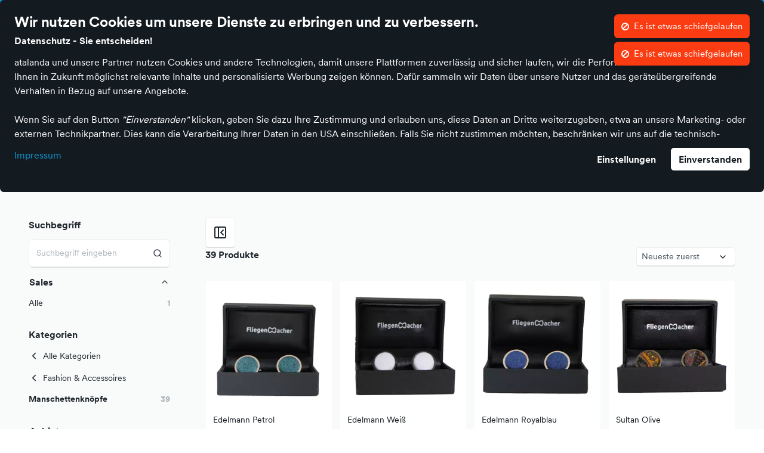

--- FILE ---
content_type: text/html; charset=utf-8
request_url: https://www.monheimer-lokalhelden.de/mode-accessoires-manschettenknoepfe
body_size: 27877
content:
<!DOCTYPE html><html class="no-js" lang="de"><head><meta content="Bestellen Sie Manschettenknöpfe mit Same Day Lieferung online auf &quot;Monheimer Lokalhelden&quot; oder besuchen Sie Monheim am Rhein und kaufen beim Händler vor Ort." name="description" /><meta content="458647594188233" property="fb:app_id" /><meta content="100001569699219,692526789,737998282" property="fb:admins" /><meta content="Modische Manschettenknöpfe in Monheim am Rhein kaufen | Monheimer Lokalhelden" property="og:title" /><meta content="website" property="og:type" /><meta content="https://www.monheimer-lokalhelden.de/mode-accessoires-manschettenknoepfe" property="og:url" /><meta content="Monheimer Lokalhelden" property="og:site_name" /><meta content="Bestellen Sie Manschettenknöpfe mit Same Day Lieferung online auf &quot;Monheimer Lokalhelden&quot; oder besuchen Sie Monheim am Rhein und kaufen beim Händler vor Ort." property="og:description" /><meta content="summary" name="twitter:card" /><meta content="Modische Manschettenknöpfe in Monheim am Rhein kaufen | Monheimer Lokalhelden" name="twitter:title" /><meta content="Bestellen Sie Manschettenknöpfe mit Same Day Lieferung online auf &quot;Monheimer Lokalhelden&quot; oder besuchen Sie Monheim am Rhein und kaufen beim Händler vor Ort." name="twitter:description" /><meta content="index,follow" name="robots" /><meta content="ve5OoLaTOF2FL9Uvsw0rk8_v1YgCLPe1PeoaHQ6A-GQ" name="google-site-verification" /><meta content="width=device-width, initial-scale=1.0" name="viewport" /><link href="https://www.cloudimage.io" rel="dns-prefetch" /><link href="https://js.stripe.com" rel="dns-prefetch" /><link href="https://www.monheimer-lokalhelden.de/mode-accessoires-manschettenknoepfe" rel="canonical" /><title>Modische Manschettenknöpfe in Monheim am Rhein kaufen | Monheimer Lokalhelden</title><meta content="#FFFFFF" name="theme-color" /><link href="https://atalanda.com/derivations/favicon/android-chrome-36x36/eyJpZCI6InNwcmVlL2Zhdmljb25zLzEyX2xva2FsaGVsZGVuX3NvY2lhbC1tZWRpYS1sb2dvX3JnYi1wbmcvb3JpZ2luYWwvTG9rYWxoZWxkZW5fU29jaWFsLU1lZGlhLUxvZ29fUkdCLnBuZyIsInN0b3JhZ2UiOiJzdG9yZSJ9?version=e82f71334374767f750b511761e0f54bfdf6ad4c&amp;signature=df815b7f8e6ee569e7b1f93af333b77400ee6b7fe4232f45cd18a18d59afcd25" rel="android-chrome" sizes="36x36" type="image/png" /><link href="https://atalanda.com/derivations/favicon/android-chrome-48x48/eyJpZCI6InNwcmVlL2Zhdmljb25zLzEyX2xva2FsaGVsZGVuX3NvY2lhbC1tZWRpYS1sb2dvX3JnYi1wbmcvb3JpZ2luYWwvTG9rYWxoZWxkZW5fU29jaWFsLU1lZGlhLUxvZ29fUkdCLnBuZyIsInN0b3JhZ2UiOiJzdG9yZSJ9?version=e82f71334374767f750b511761e0f54bfdf6ad4c&amp;signature=3caa155cf0c2d29239851974f45448b2d76c7577bdf5e21cd0ad4726fc298222" rel="android-chrome" sizes="48x48" type="image/png" /><link href="https://atalanda.com/derivations/favicon/android-chrome-72x72/eyJpZCI6InNwcmVlL2Zhdmljb25zLzEyX2xva2FsaGVsZGVuX3NvY2lhbC1tZWRpYS1sb2dvX3JnYi1wbmcvb3JpZ2luYWwvTG9rYWxoZWxkZW5fU29jaWFsLU1lZGlhLUxvZ29fUkdCLnBuZyIsInN0b3JhZ2UiOiJzdG9yZSJ9?version=e82f71334374767f750b511761e0f54bfdf6ad4c&amp;signature=3aa0c5e684a2c1849ba3f3d66508d34ab2512491028e51ff81a5e619c57726a5" rel="android-chrome" sizes="72x72" type="image/png" /><link href="https://atalanda.com/derivations/favicon/android-chrome-96x96/eyJpZCI6InNwcmVlL2Zhdmljb25zLzEyX2xva2FsaGVsZGVuX3NvY2lhbC1tZWRpYS1sb2dvX3JnYi1wbmcvb3JpZ2luYWwvTG9rYWxoZWxkZW5fU29jaWFsLU1lZGlhLUxvZ29fUkdCLnBuZyIsInN0b3JhZ2UiOiJzdG9yZSJ9?version=e82f71334374767f750b511761e0f54bfdf6ad4c&amp;signature=34866d7e5ce73cfa07f2bf20717a57e35f0f58228226d4c99db1d681e20d8e2d" rel="android-chrome" sizes="96x96" type="image/png" /><link href="https://atalanda.com/derivations/favicon/android-chrome-192x192/eyJpZCI6InNwcmVlL2Zhdmljb25zLzEyX2xva2FsaGVsZGVuX3NvY2lhbC1tZWRpYS1sb2dvX3JnYi1wbmcvb3JpZ2luYWwvTG9rYWxoZWxkZW5fU29jaWFsLU1lZGlhLUxvZ29fUkdCLnBuZyIsInN0b3JhZ2UiOiJzdG9yZSJ9?version=e82f71334374767f750b511761e0f54bfdf6ad4c&amp;signature=85bafbb39e58a5e15df22f411671d0ee2f84e4842b589b6766afa3a7687b01d8" rel="android-chrome" sizes="192x192" type="image/png" /><link href="https://atalanda.com/derivations/favicon/android-chrome-512x512/eyJpZCI6InNwcmVlL2Zhdmljb25zLzEyX2xva2FsaGVsZGVuX3NvY2lhbC1tZWRpYS1sb2dvX3JnYi1wbmcvb3JpZ2luYWwvTG9rYWxoZWxkZW5fU29jaWFsLU1lZGlhLUxvZ29fUkdCLnBuZyIsInN0b3JhZ2UiOiJzdG9yZSJ9?version=e82f71334374767f750b511761e0f54bfdf6ad4c&amp;signature=e332c97071d9ebf666fbdb21d47986abbcee6f1a358151b9919173bd1162b9f1" rel="android-chrome" sizes="512x512" type="image/png" /><link href="https://atalanda.com/derivations/favicon/apple-touch-icon-57x57/eyJpZCI6InNwcmVlL2Zhdmljb25zLzEyX2xva2FsaGVsZGVuX3NvY2lhbC1tZWRpYS1sb2dvX3JnYi1wbmcvb3JpZ2luYWwvTG9rYWxoZWxkZW5fU29jaWFsLU1lZGlhLUxvZ29fUkdCLnBuZyIsInN0b3JhZ2UiOiJzdG9yZSJ9?version=e82f71334374767f750b511761e0f54bfdf6ad4c&amp;signature=925d67ab56fe0337c1c11a04dce8a0723eca23004bf4874b034990c6140ef578" rel="apple-touch-icon" sizes="57x57" type="image/png" /><link href="https://atalanda.com/derivations/favicon/apple-touch-icon-60x60/eyJpZCI6InNwcmVlL2Zhdmljb25zLzEyX2xva2FsaGVsZGVuX3NvY2lhbC1tZWRpYS1sb2dvX3JnYi1wbmcvb3JpZ2luYWwvTG9rYWxoZWxkZW5fU29jaWFsLU1lZGlhLUxvZ29fUkdCLnBuZyIsInN0b3JhZ2UiOiJzdG9yZSJ9?version=e82f71334374767f750b511761e0f54bfdf6ad4c&amp;signature=746e66eed65c0e210595a7502a6076556e9aae8c480a2c7e58a9ddc81508cf09" rel="apple-touch-icon" sizes="60x60" type="image/png" /><link href="https://atalanda.com/derivations/favicon/apple-touch-icon-72x72/eyJpZCI6InNwcmVlL2Zhdmljb25zLzEyX2xva2FsaGVsZGVuX3NvY2lhbC1tZWRpYS1sb2dvX3JnYi1wbmcvb3JpZ2luYWwvTG9rYWxoZWxkZW5fU29jaWFsLU1lZGlhLUxvZ29fUkdCLnBuZyIsInN0b3JhZ2UiOiJzdG9yZSJ9?version=e82f71334374767f750b511761e0f54bfdf6ad4c&amp;signature=78115f312b6e0f60344727d2226ffc10ec3cec54987e4e085f31d5639e8ce644" rel="apple-touch-icon" sizes="72x72" type="image/png" /><link href="https://atalanda.com/derivations/favicon/apple-touch-icon-76x76/eyJpZCI6InNwcmVlL2Zhdmljb25zLzEyX2xva2FsaGVsZGVuX3NvY2lhbC1tZWRpYS1sb2dvX3JnYi1wbmcvb3JpZ2luYWwvTG9rYWxoZWxkZW5fU29jaWFsLU1lZGlhLUxvZ29fUkdCLnBuZyIsInN0b3JhZ2UiOiJzdG9yZSJ9?version=e82f71334374767f750b511761e0f54bfdf6ad4c&amp;signature=3d2c3ca60dd0f70b7b6ac3f90d8558ab5b906b9187698dc205748846d49066bb" rel="apple-touch-icon" sizes="76x76" type="image/png" /><link href="https://atalanda.com/derivations/favicon/apple-touch-icon-114x114/eyJpZCI6InNwcmVlL2Zhdmljb25zLzEyX2xva2FsaGVsZGVuX3NvY2lhbC1tZWRpYS1sb2dvX3JnYi1wbmcvb3JpZ2luYWwvTG9rYWxoZWxkZW5fU29jaWFsLU1lZGlhLUxvZ29fUkdCLnBuZyIsInN0b3JhZ2UiOiJzdG9yZSJ9?version=e82f71334374767f750b511761e0f54bfdf6ad4c&amp;signature=bb7da1c42ee8efa1c87bbfc6fe6a8bcbe8e306278885118efe75564be5bbe0d8" rel="apple-touch-icon" sizes="114x114" type="image/png" /><link href="https://atalanda.com/derivations/favicon/apple-touch-icon-120x120/eyJpZCI6InNwcmVlL2Zhdmljb25zLzEyX2xva2FsaGVsZGVuX3NvY2lhbC1tZWRpYS1sb2dvX3JnYi1wbmcvb3JpZ2luYWwvTG9rYWxoZWxkZW5fU29jaWFsLU1lZGlhLUxvZ29fUkdCLnBuZyIsInN0b3JhZ2UiOiJzdG9yZSJ9?version=e82f71334374767f750b511761e0f54bfdf6ad4c&amp;signature=e58caeff198b968ec395a1f42da7ab331c86abd2b601b434a3cf43cb091a4b47" rel="apple-touch-icon" sizes="120x120" type="image/png" /><link href="https://atalanda.com/derivations/favicon/apple-touch-icon-144x144/eyJpZCI6InNwcmVlL2Zhdmljb25zLzEyX2xva2FsaGVsZGVuX3NvY2lhbC1tZWRpYS1sb2dvX3JnYi1wbmcvb3JpZ2luYWwvTG9rYWxoZWxkZW5fU29jaWFsLU1lZGlhLUxvZ29fUkdCLnBuZyIsInN0b3JhZ2UiOiJzdG9yZSJ9?version=e82f71334374767f750b511761e0f54bfdf6ad4c&amp;signature=2e6b3deddb91b1b9e576d5121ef053d5744a7f9b01f7c2b8ac9663e6ff267f8e" rel="apple-touch-icon" sizes="144x144" type="image/png" /><link href="https://atalanda.com/derivations/favicon/apple-touch-icon-152x152/eyJpZCI6InNwcmVlL2Zhdmljb25zLzEyX2xva2FsaGVsZGVuX3NvY2lhbC1tZWRpYS1sb2dvX3JnYi1wbmcvb3JpZ2luYWwvTG9rYWxoZWxkZW5fU29jaWFsLU1lZGlhLUxvZ29fUkdCLnBuZyIsInN0b3JhZ2UiOiJzdG9yZSJ9?version=e82f71334374767f750b511761e0f54bfdf6ad4c&amp;signature=f068637a08d551f3c0d3ce2eb608bc0c7f7c68123dc67f851bc4b2f302145ae6" rel="apple-touch-icon" sizes="152x152" type="image/png" /><link href="https://atalanda.com/derivations/favicon/apple-touch-icon-180x180/eyJpZCI6InNwcmVlL2Zhdmljb25zLzEyX2xva2FsaGVsZGVuX3NvY2lhbC1tZWRpYS1sb2dvX3JnYi1wbmcvb3JpZ2luYWwvTG9rYWxoZWxkZW5fU29jaWFsLU1lZGlhLUxvZ29fUkdCLnBuZyIsInN0b3JhZ2UiOiJzdG9yZSJ9?version=e82f71334374767f750b511761e0f54bfdf6ad4c&amp;signature=aea7026ec459f13f3d21d12b73d34e3479274428328eb5a6fe582096f5740909" rel="apple-touch-icon" sizes="180x180" type="image/png" /><link href="https://atalanda.com/derivations/favicon/favicon-16x16/eyJpZCI6InNwcmVlL2Zhdmljb25zLzEyX2xva2FsaGVsZGVuX3NvY2lhbC1tZWRpYS1sb2dvX3JnYi1wbmcvb3JpZ2luYWwvTG9rYWxoZWxkZW5fU29jaWFsLU1lZGlhLUxvZ29fUkdCLnBuZyIsInN0b3JhZ2UiOiJzdG9yZSJ9?version=e82f71334374767f750b511761e0f54bfdf6ad4c&amp;signature=627f34f25de9f69e5ecc4737baf9d79dfaf0a07a3370e898acd647db708d5b22" rel="icon" sizes="16x16" type="image/png" /><link href="https://atalanda.com/derivations/favicon/favicon-32x32/eyJpZCI6InNwcmVlL2Zhdmljb25zLzEyX2xva2FsaGVsZGVuX3NvY2lhbC1tZWRpYS1sb2dvX3JnYi1wbmcvb3JpZ2luYWwvTG9rYWxoZWxkZW5fU29jaWFsLU1lZGlhLUxvZ29fUkdCLnBuZyIsInN0b3JhZ2UiOiJzdG9yZSJ9?version=e82f71334374767f750b511761e0f54bfdf6ad4c&amp;signature=4faeabbe6f027d769a59c94fedd8529684e3e118dca2298c940d5ad1fba4167d" rel="icon" sizes="32x32" type="image/png" /><link href="https://atalanda.com/derivations/favicon/favicon-96x96/eyJpZCI6InNwcmVlL2Zhdmljb25zLzEyX2xva2FsaGVsZGVuX3NvY2lhbC1tZWRpYS1sb2dvX3JnYi1wbmcvb3JpZ2luYWwvTG9rYWxoZWxkZW5fU29jaWFsLU1lZGlhLUxvZ29fUkdCLnBuZyIsInN0b3JhZ2UiOiJzdG9yZSJ9?version=e82f71334374767f750b511761e0f54bfdf6ad4c&amp;signature=1240e08941878303d444f883a5746ba6f3cfcb1d6afcd0414faea29d5b931ba7" rel="icon" sizes="96x96" type="image/png" /><link href="https://atalanda.com/derivations/favicon/favicon-194x194/eyJpZCI6InNwcmVlL2Zhdmljb25zLzEyX2xva2FsaGVsZGVuX3NvY2lhbC1tZWRpYS1sb2dvX3JnYi1wbmcvb3JpZ2luYWwvTG9rYWxoZWxkZW5fU29jaWFsLU1lZGlhLUxvZ29fUkdCLnBuZyIsInN0b3JhZ2UiOiJzdG9yZSJ9?version=e82f71334374767f750b511761e0f54bfdf6ad4c&amp;signature=13aadec147ae02f94f5cfeb354f74c66f08c549ba1f07d24700e1f8369c2f446" rel="icon" sizes="194x194" type="image/png" /><link href="https://atalanda.com/derivations/favicon/mstile-70x70/eyJpZCI6InNwcmVlL2Zhdmljb25zLzEyX2xva2FsaGVsZGVuX3NvY2lhbC1tZWRpYS1sb2dvX3JnYi1wbmcvb3JpZ2luYWwvTG9rYWxoZWxkZW5fU29jaWFsLU1lZGlhLUxvZ29fUkdCLnBuZyIsInN0b3JhZ2UiOiJzdG9yZSJ9?version=e82f71334374767f750b511761e0f54bfdf6ad4c&amp;signature=3b3daeb7b4312389c49b6dccb0347771b367754a09dc808d56b0f471d43c02e5" rel="mstile" sizes="70x70" type="image/png" /><link href="https://atalanda.com/derivations/favicon/mstile-144x144/eyJpZCI6InNwcmVlL2Zhdmljb25zLzEyX2xva2FsaGVsZGVuX3NvY2lhbC1tZWRpYS1sb2dvX3JnYi1wbmcvb3JpZ2luYWwvTG9rYWxoZWxkZW5fU29jaWFsLU1lZGlhLUxvZ29fUkdCLnBuZyIsInN0b3JhZ2UiOiJzdG9yZSJ9?version=e82f71334374767f750b511761e0f54bfdf6ad4c&amp;signature=efa5aed4ac9782cf894e8d906a1add10d3cb97523491df064e66bbfbb8f0b616" rel="mstile" sizes="144x144" type="image/png" /><link href="https://atalanda.com/derivations/favicon/mstile-150x150/eyJpZCI6InNwcmVlL2Zhdmljb25zLzEyX2xva2FsaGVsZGVuX3NvY2lhbC1tZWRpYS1sb2dvX3JnYi1wbmcvb3JpZ2luYWwvTG9rYWxoZWxkZW5fU29jaWFsLU1lZGlhLUxvZ29fUkdCLnBuZyIsInN0b3JhZ2UiOiJzdG9yZSJ9?version=e82f71334374767f750b511761e0f54bfdf6ad4c&amp;signature=338139dc55d416807476323547b75a20160d46cf535a50dc08dd93ad40219658" rel="mstile" sizes="150x150" type="image/png" /><link href="https://atalanda.com/derivations/favicon/mstile-310x310/eyJpZCI6InNwcmVlL2Zhdmljb25zLzEyX2xva2FsaGVsZGVuX3NvY2lhbC1tZWRpYS1sb2dvX3JnYi1wbmcvb3JpZ2luYWwvTG9rYWxoZWxkZW5fU29jaWFsLU1lZGlhLUxvZ29fUkdCLnBuZyIsInN0b3JhZ2UiOiJzdG9yZSJ9?version=e82f71334374767f750b511761e0f54bfdf6ad4c&amp;signature=6a514550659851cc3f6f685b6067405faa191a96071982d86722083fabe1be7a" rel="mstile" sizes="310x310" type="image/png" /><link href="https://atalanda.com/derivations/favicon/apple-touch-icon/eyJpZCI6InNwcmVlL2Zhdmljb25zLzEyX2xva2FsaGVsZGVuX3NvY2lhbC1tZWRpYS1sb2dvX3JnYi1wbmcvb3JpZ2luYWwvTG9rYWxoZWxkZW5fU29jaWFsLU1lZGlhLUxvZ29fUkdCLnBuZyIsInN0b3JhZ2UiOiJzdG9yZSJ9?version=e82f71334374767f750b511761e0f54bfdf6ad4c&amp;signature=7bbe7ee7720ace07edb5ab9833be0087c47ce881f869d3d9cc7c5b6b7da90139" rel="apple-touch-icon" sizes="180x180" type="image/png" /><link href="https://atalanda.com/derivations/favicon/favicon/eyJpZCI6InNwcmVlL2Zhdmljb25zLzEyX2xva2FsaGVsZGVuX3NvY2lhbC1tZWRpYS1sb2dvX3JnYi1wbmcvb3JpZ2luYWwvTG9rYWxoZWxkZW5fU29jaWFsLU1lZGlhLUxvZ29fUkdCLnBuZyIsInN0b3JhZ2UiOiJzdG9yZSJ9?version=e82f71334374767f750b511761e0f54bfdf6ad4c&amp;signature=eac50b84125be886bd2aa83fc8c6e6c0f4bef3d42ec639e4041d56c5bf150736" rel="icon" sizes="48x48" type="ico" /><link crossorigin="use-credentials" href="/manifest.json" rel="manifest" /><meta content="atalanda" name="apple-mobile-web-app-title" /><meta content="atalanda" name="application-name" /><link rel="stylesheet" href="https://d8infh5iwjez6.cloudfront.net/vite/entrypoints/default-styles-CIRqg5sWig.css" media="all" /><link rel="stylesheet" href="https://d8infh5iwjez6.cloudfront.net/vite/entrypoints/bundles/de-atalanda-monheim-am-rhein/styles-CUawQ9DEEa.css" media="all" /><script src="https://d8infh5iwjez6.cloudfront.net/vite/entrypoints/bundle.js-BDECiLwdjd.js" crossorigin="" type="module" async="async"></script><link rel="modulepreload" href="https://d8infh5iwjez6.cloudfront.net/vite/ScriptLoaderTrafik-Bw1vniovc3.js" as="script" crossorigin="" async="async">
<link rel="modulepreload" href="https://d8infh5iwjez6.cloudfront.net/vite/AbilityWrapper-DzY-Q1Hc48.js" as="script" crossorigin="" async="async">
<link rel="modulepreload" href="https://d8infh5iwjez6.cloudfront.net/vite/CookieBanner-B0g1J8GDV_.js" as="script" crossorigin="" async="async">
<link rel="modulepreload" href="https://d8infh5iwjez6.cloudfront.net/vite/AutoSuggest-m9NntifQ-d.js" as="script" crossorigin="" async="async"><link rel="stylesheet" crossorigin="" href="https://d8infh5iwjez6.cloudfront.net/vite/bundle-fXMBAyMTew.css" media="screen" async="async" />
<link rel="stylesheet" crossorigin="" href="https://d8infh5iwjez6.cloudfront.net/vite/ScriptLoaderTrafik-SFJGDUXaEp.css" media="screen" async="async" />
<link rel="stylesheet" crossorigin="" href="https://d8infh5iwjez6.cloudfront.net/vite/CookieBanner-Cea0WookIl.css" media="screen" async="async" />
<link rel="stylesheet" crossorigin="" href="https://d8infh5iwjez6.cloudfront.net/vite/AutoSuggest-DD8iWAO1yF.css" media="screen" async="async" /><style>.grecaptcha-badge { visibility: hidden; }</style><script>var recaptchaCallbacksQueue = [];
window.withRecaptchaLoaded = function(cb) {
  window.grecaptcha ? cb() : recaptchaCallbacksQueue.push(cb)
}
window.recaptchaV3Loaded = function() {
  while(recaptchaCallbacksQueue.length > 0) { recaptchaCallbacksQueue.pop()(); }
}
window.recaptchaV2Loaded = function() {
  window.grecaptcha.render("recaptcha-v2");
}</script><script async="" defer="" src="https://www.google.com/recaptcha/api.js?onload=recaptchaV3Loaded&amp;render=6LcrG-gUAAAAAMZMn5SMCvGBATIwvJr0kg--_94H"></script></head><body class="d-flex flex-column d-print-block" data-currency="EUR" data-currency-symbol="€" data-globals="{&quot;currentLocale&quot;:&quot;de&quot;,&quot;currentCityUrl&quot;:&quot;monheim-am-rhein&quot;,&quot;availableLocales&quot;:[&quot;de&quot;],&quot;currentOrder&quot;:null,&quot;graphqlDebounceDuration&quot;:0,&quot;isClickVibrateEnabled&quot;:true,&quot;typingUnits&quot;:{&quot;duration&quot;:{&quot;days&quot;:{&quot;plural&quot;:&quot;Tage&quot;,&quot;short&quot;:&quot;Tg&quot;,&quot;singular&quot;:&quot;Tag&quot;},&quot;hours&quot;:{&quot;plural&quot;:&quot;Stunden&quot;,&quot;short&quot;:&quot;Std&quot;,&quot;singular&quot;:&quot;Stunde&quot;},&quot;milliseconds&quot;:{&quot;plural&quot;:&quot;Millisekunden&quot;,&quot;short&quot;:&quot;ms&quot;,&quot;singular&quot;:&quot;Mullisekunde&quot;},&quot;minutes&quot;:{&quot;plural&quot;:&quot;Minuten&quot;,&quot;short&quot;:&quot;Min&quot;,&quot;singular&quot;:&quot;Minute&quot;},&quot;months&quot;:{&quot;plural&quot;:&quot;Monate&quot;,&quot;short&quot;:&quot;Mon&quot;,&quot;singular&quot;:&quot;Monat&quot;},&quot;seconds&quot;:{&quot;plural&quot;:&quot;Sekunden&quot;,&quot;short&quot;:&quot;Sek&quot;,&quot;singular&quot;:&quot;Sekunde&quot;},&quot;weeks&quot;:{&quot;plural&quot;:&quot;Wochen&quot;,&quot;short&quot;:&quot;Wo&quot;,&quot;singular&quot;:&quot;Woche&quot;},&quot;years&quot;:{&quot;plural&quot;:&quot;Jahre&quot;,&quot;short&quot;:&quot;J&quot;,&quot;singular&quot;:&quot;Jahr&quot;}}}}" data-lytics-activities="[base64]" data-lytics-trk-mdls="[&quot;nLYjJnJMhN&quot;,&quot;VnLJNBNYcw&quot;,&quot;Z2Lmz3zZhO5&quot;,&quot;PnroD3DqcGk&quot;,&quot;EN5PWOWZsmq&quot;,&quot;WnLpbqbzcOa&quot;,&quot;wLVERGRjh1O&quot;,&quot;JnP4ereocLM&quot;,&quot;pL5qj3jkhpe&quot;,&quot;gYwbVDVgFzg&quot;]" data-money-config="{&quot;currency&quot;:{&quot;symbol&quot;:&quot;€&quot;,&quot;code&quot;:&quot;EUR&quot;}}" data-static-translations="{&quot;copy&quot;:{&quot;error&quot;:&quot;Kopieren fehlgeschlagen&quot;,&quot;success&quot;:&quot;Kopieren erfolgreich&quot;},&quot;data_table&quot;:{&quot;average&quot;:&quot;AVG&quot;,&quot;grouping&quot;:&quot;Gruppierung&quot;,&quot;max&quot;:&quot;MAX&quot;,&quot;min&quot;:&quot;MIN&quot;,&quot;sorting&quot;:&quot;Sortierung&quot;,&quot;sum&quot;:&quot;SUM&quot;},&quot;dismiss_errors&quot;:&quot;Fehler ignorieren&quot;,&quot;error_generic&quot;:&quot;Es ist etwas schiefgelaufen&quot;,&quot;global_errors_modal&quot;:{&quot;close_keeping_errors&quot;:&quot;Fehler behalten und schließen&quot;,&quot;close_resetting_errors&quot;:&quot;Fehler zurücksetzen und schließen&quot;,&quot;message&quot;:&quot;Message&quot;,&quot;meta_information&quot;:&quot;Additional Information&quot;,&quot;stack_trace&quot;:&quot;Stack Trace&quot;},&quot;show_errors&quot;:&quot;Fehler anzeigen&quot;,&quot;success_generic&quot;:&quot;Erfolgreich&quot;}" data-trafik-page-context="{&quot;target&quot;:&quot;taxons#show&quot;,&quot;path&quot;:&quot;/mode-accessoires-manschettenknoepfe&quot;,&quot;params&quot;:{},&quot;mount_points_domain_id&quot;:&quot;XDKwz4MWsv&quot;,&quot;city_zone_id&quot;:&quot;rWzLr3p5xhq&quot;,&quot;locale&quot;:&quot;de&quot;}"><style>
  :root {
      --color-accent: #1199D6;
      --color-hex-header-email-background: #1199D6;
      --color-mega-menu-background: var(--color-navbar-background);
      --color-mega-menu-navbar-background: var(--color-primary);
      --color-mega-menu-navbar-text: #FFFFFF;
      --color-navbar-advantages-background: #108fc8;
      --color-navbar-advantages-foreground: var(--color-white);
      --color-navbar-background: var(--color-primary);
      --color-navbar-foreground: var(--color-white);
      --color-primary: #1199D6;
      --color-primary-100: #e9f7fd;
      --color-primary-300: #14a9ec;
      --color-primary-700: #0f88be;
      --color-secondary-100: #f9f9fb;
      --color-secondary-700: #161A27;
      --color-secondary-800: #0F111A;
      --color-secondary-900: #33394F;
      --color-swiper-preloader: var(--color-primary);
      --color-taxon-icon: #abb3ba;
      --font-family-headings: "Circular";
      --font-family-headings-light: "Circular";
      --font-family-sans-serif: "Circular";
      --font-weight-bold: 700;
      --font-weight-headings: 700;
      --font-weight-headings-light: 400;
      --font-weight-light: 300;
      --font-weight-normal: 400;
      --instagram-cols-desktop: 4;
      --instagram-cols-mobile: 2;
      --instagram-cols-tablet: 3;
      --instagram-static-cols-desktop: 4;
  }
</style>
<nav aria-label="Quicklinks" class="sw-SkipLinks"><a class="text-md p-2 px-3 zi-highest" href="#content">Zum Inhalt</a><a class="text-md p-2 px-3 zi-highest" href="#menu">Zum Hauptmenü</a><a class="text-md p-2 px-3 zi-highest" href="#autosuggest__input">Zur Suche</a><a class="text-md p-2 px-3 zi-highest" href="#footer">Zum Fußbereich</a></nav><script>
if(document.cookie.includes("privacyAnonymizerCookie")) {
  document.body.classList.add("privacy-anonymizer-active");
}
</script>
<div data-vue-global="frontend" data-vue-name="features" data-vue-view="admin" v-cloak=""><cookie-banner :features="[{&quot;feature_name&quot;:&quot;Adcell&quot;,&quot;consent_name&quot;:&quot;Adcell&quot;,&quot;description&quot;:&quot;Adcell ist ein globales Affiliate-Marketing-Netzwerk, das Marken und Einzelhändler mit Publishern verbindet, um Online-Verkäufe und Leads zu steigern.&quot;,&quot;required&quot;:true,&quot;enabled&quot;:true,&quot;browser_storage_entries&quot;:[{&quot;id&quot;:null,&quot;identifier&quot;:&quot;ADCELLjhX&quot;,&quot;provider&quot;:&quot;adcell.de&quot;,&quot;storage_type&quot;:&quot;HTTP&quot;,&quot;feature_class&quot;:&quot;Feature::Trackers::Adcell&quot;,&quot;purpose&quot;:&quot;Dieser Cookie wird nach wiederholtem Ausspielen oder Klicken auf ein ADCELL Werbemittel gesetzt. Damit wird der Weg des Nutzers über die verschiedenen Publisher nachvollzogen. Das X im Cookie-Namen steht für die ProgrammID des Werbemittels.&quot;,&quot;expiration&quot;:&quot;30-60 Tage&quot;,&quot;created_at&quot;:null,&quot;updated_at&quot;:null},{&quot;id&quot;:null,&quot;identifier&quot;:&quot;ADCELLnoTrack&quot;,&quot;provider&quot;:&quot;adcell.de&quot;,&quot;storage_type&quot;:&quot;HTTP&quot;,&quot;feature_class&quot;:&quot;Feature::Trackers::Adcell&quot;,&quot;purpose&quot;:&quot;Dieser Cookie wird gesetzt, wenn der Nutzer nicht getrackt werden möchte. In Gegenwart des Cookies werden keine Cookies gesetzt, die außerhalb des Surfens auf www.adcell.de gesetzt werden könnten.&quot;,&quot;expiration&quot;:&quot;30-60 Tage&quot;,&quot;created_at&quot;:null,&quot;updated_at&quot;:null},{&quot;id&quot;:null,&quot;identifier&quot;:&quot;ADCELLpidX&quot;,&quot;provider&quot;:&quot;adcell.de&quot;,&quot;storage_type&quot;:&quot;HTTP&quot;,&quot;feature_class&quot;:&quot;Feature::Trackers::Adcell&quot;,&quot;purpose&quot;:&quot;Dieser Cookie wird gesetzt nach dem Klick auf ein ADCELL Werbemittel und enthält Informationen über Publisher, Werbemittel, SubID, Referrer und Zeitstempel. Das X im Cookie-Namen steht für die ProgrammID des Werbemittels. Die Gültigkeitsdauer des Cookies ist abhängig vom entsprechenden Programm.&quot;,&quot;expiration&quot;:&quot;30-60 Tage&quot;,&quot;created_at&quot;:null,&quot;updated_at&quot;:null},{&quot;id&quot;:null,&quot;identifier&quot;:&quot;ADCELLspidX&quot;,&quot;provider&quot;:&quot;adcell.de&quot;,&quot;storage_type&quot;:&quot;HTTP&quot;,&quot;feature_class&quot;:&quot;Feature::Trackers::Adcell&quot;,&quot;purpose&quot;:&quot;Dieser Cookie wird gesetzt nach dem Klick auf ein ADCELL Werbemittel und enthält Informationen über Publisher, Werbemittel, SubID, Referrer und Zeitstempel. Das X im Cookie-Namen steht für die ProgrammID des Werbemittels. Der Cookie wird nach Beenden des Browsers gelöscht.&quot;,&quot;expiration&quot;:&quot;30-60 Tage&quot;,&quot;created_at&quot;:null,&quot;updated_at&quot;:null},{&quot;id&quot;:null,&quot;identifier&quot;:&quot;ADCELLvpidX&quot;,&quot;provider&quot;:&quot;adcell.de&quot;,&quot;storage_type&quot;:&quot;HTTP&quot;,&quot;feature_class&quot;:&quot;Feature::Trackers::Adcell&quot;,&quot;purpose&quot;:&quot;Dieser Cookie wird gesetzt nach dem Ausspielen eines ADCELL Werbemittels und enthält Informationen über Publisher, Werbemittel, SubID, Referrer und Zeitstempel. Das X im Cookie-Namen steht für die ProgrammID des Werbemittels. Die Gültigkeitsdauer des Cookies ist abhängig vom entsprechenden Programm.&quot;,&quot;expiration&quot;:&quot;30-60 Tage&quot;,&quot;created_at&quot;:null,&quot;updated_at&quot;:null}],&quot;show_in_feature_table&quot;:true},{&quot;feature_name&quot;:&quot;Cloudfront&quot;,&quot;consent_name&quot;:&quot;Cloudfront&quot;,&quot;description&quot;:&quot;Amazon Cloudfront ist ein Content Delivery Network (CDN), durch welches Inhalte wie Bilder und Videos durch geografische Nähe schneller an die Benutzer ausgeliefert werden können.&quot;,&quot;required&quot;:true,&quot;enabled&quot;:true,&quot;browser_storage_entries&quot;:[],&quot;show_in_feature_table&quot;:true},{&quot;feature_name&quot;:&quot;Cloudimage&quot;,&quot;consent_name&quot;:&quot;Cloudimage&quot;,&quot;description&quot;:&quot;Cloudimage ist ein Service zur automatisierten Anpassung, Optimierung und Bereitstellung von Bildern.&quot;,&quot;required&quot;:true,&quot;enabled&quot;:true,&quot;browser_storage_entries&quot;:[],&quot;show_in_feature_table&quot;:true},{&quot;feature_name&quot;:&quot;everysize&quot;,&quot;consent_name&quot;:&quot;everysize&quot;,&quot;description&quot;:&quot;everysize.com ist ein Affiliate-Netzwerk für den Verkauf von Sneakern.&quot;,&quot;required&quot;:true,&quot;enabled&quot;:true,&quot;browser_storage_entries&quot;:[],&quot;show_in_feature_table&quot;:true},{&quot;feature_name&quot;:&quot;ExternalData&quot;,&quot;consent_name&quot;:&quot;ExternalData&quot;,&quot;description&quot;:&quot;Mit Hilfe von externen Daten können auf der Produktdetailseite spezifische Informationen und Inhalte eingebettet werden, wie beispielsweise eine Leseprobe, Hörprobe, Produktdatenblatt, etc.&quot;,&quot;required&quot;:true,&quot;enabled&quot;:true,&quot;browser_storage_entries&quot;:[],&quot;show_in_feature_table&quot;:true},{&quot;feature_name&quot;:&quot;Google Ads&quot;,&quot;consent_name&quot;:&quot;Google Ads&quot;,&quot;description&quot;:&quot;Google Ads ist ein Online-Werbeprogramm von Google, das es Unternehmen ermöglicht, Anzeigen in den Google-Suchergebnissen und auf anderen Websites zu schalten.&quot;,&quot;required&quot;:true,&quot;enabled&quot;:true,&quot;browser_storage_entries&quot;:[],&quot;show_in_feature_table&quot;:false},{&quot;feature_name&quot;:&quot;Idealo&quot;,&quot;consent_name&quot;:&quot;Idealo&quot;,&quot;description&quot;:&quot;Idealo ist ein Online-Preisvergleichsportal.&quot;,&quot;required&quot;:true,&quot;enabled&quot;:true,&quot;browser_storage_entries&quot;:[{&quot;id&quot;:null,&quot;identifier&quot;:&quot;_idealo_id&quot;,&quot;provider&quot;:&quot;idealo.de&quot;,&quot;storage_type&quot;:&quot;HTTP&quot;,&quot;feature_class&quot;:&quot;Feature::Trackers::Idealo&quot;,&quot;purpose&quot;:&quot;Speichert die ID von Idealo.&quot;,&quot;expiration&quot;:&quot;Session&quot;,&quot;created_at&quot;:null,&quot;updated_at&quot;:null}],&quot;show_in_feature_table&quot;:true},{&quot;feature_name&quot;:&quot;LoadBee&quot;,&quot;consent_name&quot;:&quot;LoadBee&quot;,&quot;description&quot;:&quot;Loadbee lädt Produktinformationen und Bilder anhand von angegebenen GTIN/EAN-codes eines Produktes zur besseren darstellung eines Produktes auf der Produktdetailseite.&quot;,&quot;required&quot;:true,&quot;enabled&quot;:true,&quot;browser_storage_entries&quot;:[],&quot;show_in_feature_table&quot;:true},{&quot;feature_name&quot;:&quot;Recaptcha&quot;,&quot;consent_name&quot;:&quot;Google Recaptcha&quot;,&quot;description&quot;:&quot;Recaptcha ist ein Captcha-Dienst zur Unterscheidung, ob ein Benutzer ein Computerprogramm oder ein Mensch ist.&quot;,&quot;required&quot;:true,&quot;enabled&quot;:true,&quot;browser_storage_entries&quot;:[{&quot;id&quot;:null,&quot;identifier&quot;:&quot;rc::a&quot;,&quot;provider&quot;:&quot;google.com/recaptcha&quot;,&quot;storage_type&quot;:&quot;HTTP&quot;,&quot;feature_class&quot;:&quot;Feature::Recaptcha&quot;,&quot;purpose&quot;:&quot;Dieser Cookie wird verwendet, um zwischen Menschen und Bots zu unterscheiden. Dies ist vorteilhaft für die webseite, um gültige Berichte über die Nutzung ihrer webseite zu erstellen.&quot;,&quot;expiration&quot;:&quot;Dauerhauft im LocalStorage.&quot;,&quot;created_at&quot;:null,&quot;updated_at&quot;:null},{&quot;id&quot;:null,&quot;identifier&quot;:&quot;rc::c&quot;,&quot;provider&quot;:&quot;google.com/recaptcha&quot;,&quot;storage_type&quot;:&quot;HTTP&quot;,&quot;feature_class&quot;:&quot;Feature::Recaptcha&quot;,&quot;purpose&quot;:&quot;Dieser Cookie wird verwendet, um zwischen Menschen und Bots zu unterscheiden.&quot;,&quot;expiration&quot;:&quot;Session&quot;,&quot;created_at&quot;:null,&quot;updated_at&quot;:null}],&quot;show_in_feature_table&quot;:true},{&quot;feature_name&quot;:&quot;Session&quot;,&quot;consent_name&quot;:&quot;Session&quot;,&quot;description&quot;:&quot;Die Session wird verwendet um den Login- und Bestellstatus der Besucher abzuspeichern.&quot;,&quot;required&quot;:true,&quot;enabled&quot;:true,&quot;browser_storage_entries&quot;:[{&quot;id&quot;:null,&quot;identifier&quot;:&quot;_session_id&quot;,&quot;provider&quot;:&quot;atalanda&quot;,&quot;storage_type&quot;:&quot;HTTP&quot;,&quot;feature_class&quot;:&quot;Feature::Session&quot;,&quot;purpose&quot;:&quot;Speichert den Login-, Bestell- und Navigationsstatus der Besucher durch die Registrierung von Landing Pages. Dies ermöglicht der Webseite, relevante Produkte zu präsentieren und / oder ihre Werbeeffizienz auf anderen Webseiten zu messen.&quot;,&quot;expiration&quot;:&quot;Session&quot;,&quot;created_at&quot;:null,&quot;updated_at&quot;:null}],&quot;show_in_feature_table&quot;:true},{&quot;feature_name&quot;:&quot;Stripe&quot;,&quot;consent_name&quot;:&quot;Stripe&quot;,&quot;description&quot;:&quot;Stripe ist eine Suite von APIs zur Verarbeitung von Online-Zahlungen. Die gesammelten Daten helfen, betrügerisches Verhalten zu identifizieren.&quot;,&quot;required&quot;:true,&quot;enabled&quot;:true,&quot;browser_storage_entries&quot;:[{&quot;id&quot;:null,&quot;identifier&quot;:&quot;cid&quot;,&quot;provider&quot;:&quot;stripe.com&quot;,&quot;storage_type&quot;:&quot;HTTP&quot;,&quot;feature_class&quot;:&quot;Feature::Stripe&quot;,&quot;purpose&quot;:&quot;Verfolgt die Browsing-Aktivitäten auf der Website innerhalb einer bestimmten Browser-Sitzung.&quot;,&quot;expiration&quot;:&quot;Session&quot;,&quot;created_at&quot;:null,&quot;updated_at&quot;:null},{&quot;id&quot;:null,&quot;identifier&quot;:&quot;cookie-perms&quot;,&quot;provider&quot;:&quot;stripe.com&quot;,&quot;storage_type&quot;:&quot;HTTP&quot;,&quot;feature_class&quot;:&quot;Feature::Stripe&quot;,&quot;purpose&quot;:&quot;Speichert die Cookie-Berechtigungen eines Benutzers.&quot;,&quot;expiration&quot;:&quot;6 Monate&quot;,&quot;created_at&quot;:null,&quot;updated_at&quot;:null},{&quot;id&quot;:null,&quot;identifier&quot;:&quot;docs-prefs&quot;,&quot;provider&quot;:&quot;stripe.com&quot;,&quot;storage_type&quot;:&quot;HTTP&quot;,&quot;feature_class&quot;:&quot;Feature::Stripe&quot;,&quot;purpose&quot;:&quot;Erinnert sich an Einstellungen, die Sie in unseren Dokumenten ausgewählt haben.&quot;,&quot;expiration&quot;:&quot;6 Monate&quot;,&quot;created_at&quot;:null,&quot;updated_at&quot;:null},{&quot;id&quot;:null,&quot;identifier&quot;:&quot;expanded-topics&quot;,&quot;provider&quot;:&quot;stripe.com&quot;,&quot;storage_type&quot;:&quot;HTTP&quot;,&quot;feature_class&quot;:&quot;Feature::Stripe&quot;,&quot;purpose&quot;:&quot;Merkt sich, welche Themen in der API-Referenz von Stripe zwischen den Seitenaktualisierungen erweitert werden.&quot;,&quot;expiration&quot;:&quot;6 Monate&quot;,&quot;created_at&quot;:null,&quot;updated_at&quot;:null},{&quot;id&quot;:null,&quot;identifier&quot;:&quot;lang&quot;,&quot;provider&quot;:&quot;stripe.com&quot;,&quot;storage_type&quot;:&quot;HTTP&quot;,&quot;feature_class&quot;:&quot;Feature::Stripe&quot;,&quot;purpose&quot;:&quot;Merkt sich, welche Programmiersprache für die Code-Beispiele in der Stripe-Dokumentation ausgewählt wurde.&quot;,&quot;expiration&quot;:&quot;6 Monate&quot;,&quot;created_at&quot;:null,&quot;updated_at&quot;:null},{&quot;id&quot;:null,&quot;identifier&quot;:&quot;machine_identifier&quot;,&quot;provider&quot;:&quot;stripe.com&quot;,&quot;storage_type&quot;:&quot;HTTP&quot;,&quot;feature_class&quot;:&quot;Feature::Stripe&quot;,&quot;purpose&quot;:&quot;Um Betrug vorzubeugen, ermöglicht es Stripe, den verwendeten Computer auf dem Stripe Dashboard zu ermitteln.&quot;,&quot;expiration&quot;:&quot;6 Monate&quot;,&quot;created_at&quot;:null,&quot;updated_at&quot;:null},{&quot;id&quot;:null,&quot;identifier&quot;:&quot;private_machine_identifier&quot;,&quot;provider&quot;:&quot;stripe.com&quot;,&quot;storage_type&quot;:&quot;HTTP&quot;,&quot;feature_class&quot;:&quot;Feature::Stripe&quot;,&quot;purpose&quot;:&quot;Identifiziert den Computer über Anmeldesitzungen und Benutzer hinweg, um Betrug zu verhindern.&quot;,&quot;expiration&quot;:&quot;6 Monate&quot;,&quot;created_at&quot;:null,&quot;updated_at&quot;:null},{&quot;id&quot;:null,&quot;identifier&quot;:&quot;recent-views&quot;,&quot;provider&quot;:&quot;stripe.com&quot;,&quot;storage_type&quot;:&quot;HTTP&quot;,&quot;feature_class&quot;:&quot;Feature::Stripe&quot;,&quot;purpose&quot;:&quot;Erinnert Sie an Ihre letzten Besuche in den Stripe-Dokumenten, einschließlich der Seite und des Zeitstempels, damit Sie dort weitermachen können, wo Sie aufgehört haben.&quot;,&quot;expiration&quot;:&quot;1 Jahr&quot;,&quot;created_at&quot;:null,&quot;updated_at&quot;:null},{&quot;id&quot;:null,&quot;identifier&quot;:&quot;site_sid&quot;,&quot;provider&quot;:&quot;stripe.com&quot;,&quot;storage_type&quot;:&quot;HTTP&quot;,&quot;feature_class&quot;:&quot;Feature::Stripe&quot;,&quot;purpose&quot;:&quot;Anonyme Bereitstellung von Geräteeigenschaften und Indikatoren für Benutzeraktivitäten auf stripe.com, um unsere Website zu verbessern.&quot;,&quot;expiration&quot;:&quot;2 Stunden&quot;,&quot;created_at&quot;:null,&quot;updated_at&quot;:null},{&quot;id&quot;:null,&quot;identifier&quot;:&quot;__stripe_orig_props&quot;,&quot;provider&quot;:&quot;stripe.com&quot;,&quot;storage_type&quot;:&quot;HTTP&quot;,&quot;feature_class&quot;:&quot;Feature::Stripe&quot;,&quot;purpose&quot;:&quot;Erinnert Sie daran, wie Sie auf unsere Website gelangt sind, einschließlich der URL, von der Sie gekommen sind, und der Stripe-Seite, auf der Sie ursprünglich gelandet sind.&quot;,&quot;expiration&quot;:&quot;1 Jahr&quot;,&quot;created_at&quot;:null,&quot;updated_at&quot;:null}],&quot;show_in_feature_table&quot;:true},{&quot;feature_name&quot;:&quot;Trafik&quot;,&quot;consent_name&quot;:&quot;Trafik&quot;,&quot;description&quot;:&quot;Zugriffsanalyse&quot;,&quot;required&quot;:true,&quot;enabled&quot;:true,&quot;browser_storage_entries&quot;:[{&quot;id&quot;:null,&quot;identifier&quot;:&quot;_vtrt&quot;,&quot;provider&quot;:&quot;atalanda&quot;,&quot;storage_type&quot;:&quot;HTTP&quot;,&quot;feature_class&quot;:&quot;Feature::Trackers::Trafik&quot;,&quot;purpose&quot;:&quot;Analyse von Besuchern&quot;,&quot;expiration&quot;:&quot;2 Jahre&quot;,&quot;created_at&quot;:null,&quot;updated_at&quot;:null},{&quot;id&quot;:null,&quot;identifier&quot;:&quot;_vtt&quot;,&quot;provider&quot;:&quot;atalanda&quot;,&quot;storage_type&quot;:&quot;HTTP&quot;,&quot;feature_class&quot;:&quot;Feature::Trackers::Trafik&quot;,&quot;purpose&quot;:&quot;Analyse von Besuchen&quot;,&quot;expiration&quot;:&quot;30 Minuten&quot;,&quot;created_at&quot;:null,&quot;updated_at&quot;:null}],&quot;show_in_feature_table&quot;:true},{&quot;feature_name&quot;:&quot;Application Insights&quot;,&quot;consent_name&quot;:&quot;Microsoft Application Insights&quot;,&quot;description&quot;:&quot;Application Insights ist ein erweiterbarer Application Performance Management (APM) Service für Entwickler und DevOps-Experten. Verwendet wird er zur Überwachung der Plattform.&quot;,&quot;required&quot;:false,&quot;enabled&quot;:false,&quot;browser_storage_entries&quot;:[{&quot;id&quot;:null,&quot;identifier&quot;:&quot;ai_user&quot;,&quot;provider&quot;:&quot;microsoft.com&quot;,&quot;storage_type&quot;:&quot;HTTP&quot;,&quot;feature_class&quot;:&quot;Feature::Trackers::ApplicationInsights&quot;,&quot;purpose&quot;:&quot;Verwendet von Microsoft Application Insights Software, um statistische Nutzungs- und Telemetrie-Informationen zu sammeln. Das Cookie speichert eine eindeutige Kennung, um Benutzer bei neuen Besuchen im Laufe der Zeit zu erkennen.&quot;,&quot;expiration&quot;:&quot;1 Jahr&quot;,&quot;created_at&quot;:null,&quot;updated_at&quot;:null}],&quot;show_in_feature_table&quot;:true},{&quot;feature_name&quot;:&quot;Brevo&quot;,&quot;consent_name&quot;:&quot;Brevo&quot;,&quot;description&quot;:&quot;Brevo ist ein Tool das Interaktionen von Nutzern auf Ihrer Website verfolgt und Sie ermöglicht darauf basierend, zielgerichtete Email Kampagnen zu erstellen.&quot;,&quot;required&quot;:false,&quot;enabled&quot;:false,&quot;browser_storage_entries&quot;:[{&quot;id&quot;:null,&quot;identifier&quot;:&quot;sib_cuid&quot;,&quot;provider&quot;:&quot;brevo.com&quot;,&quot;storage_type&quot;:&quot;HTTP&quot;,&quot;feature_class&quot;:&quot;Feature::Trackers::Brevo&quot;,&quot;purpose&quot;:&quot;Dient zur Unterscheidung von Benutzern.&quot;,&quot;expiration&quot;:&quot;182 Tage&quot;,&quot;created_at&quot;:null,&quot;updated_at&quot;:null}],&quot;show_in_feature_table&quot;:true},{&quot;feature_name&quot;:&quot;Clarity&quot;,&quot;consent_name&quot;:&quot;Clarity&quot;,&quot;description&quot;:&quot;Microsoft Clarity hilft uns dabei, das Verhalten unserer Nutzer auf der Website zu verstehen. Mithilfe von Sitzungsaufzeichnungen und detaillierten Analysen können wir Einblicke in Klicks, Scrollverhalten und andere Interaktionen gewinnen, um die Benutzerfreundlichkeit und das Nutzererlebnis kontinuierlich zu verbessern.&quot;,&quot;required&quot;:false,&quot;enabled&quot;:false,&quot;browser_storage_entries&quot;:[{&quot;id&quot;:null,&quot;identifier&quot;:&quot;ANONCHK&quot;,&quot;provider&quot;:&quot;clarity.microsoft.com&quot;,&quot;storage_type&quot;:&quot;HTTP&quot;,&quot;feature_class&quot;:&quot;Feature::Clarity&quot;,&quot;purpose&quot;:&quot;Zeigt an, ob MUID an ANID übertragen wird, ein Cookie, das für Werbung verwendet wird. Clarity verwendet ANID nicht, daher ist dieser Wert immer auf 0 gesetzt.&quot;,&quot;expiration&quot;:&quot;10 Minuten&quot;,&quot;created_at&quot;:null,&quot;updated_at&quot;:null},{&quot;id&quot;:null,&quot;identifier&quot;:&quot;CLID&quot;,&quot;provider&quot;:&quot;clarity.microsoft.com&quot;,&quot;storage_type&quot;:&quot;HTTP&quot;,&quot;feature_class&quot;:&quot;Feature::Clarity&quot;,&quot;purpose&quot;:&quot;Identifiziert das erste Mal, dass Clarity diesen Benutzer auf einer beliebigen Website mit Clarity gesehen hat.&quot;,&quot;expiration&quot;:&quot;365 Tage&quot;,&quot;created_at&quot;:null,&quot;updated_at&quot;:null},{&quot;id&quot;:null,&quot;identifier&quot;:&quot;MR&quot;,&quot;provider&quot;:&quot;clarity.microsoft.com&quot;,&quot;storage_type&quot;:&quot;HTTP&quot;,&quot;feature_class&quot;:&quot;Feature::Clarity&quot;,&quot;purpose&quot;:&quot;Zeigt an, ob MUID aktualisiert werden soll.&quot;,&quot;expiration&quot;:&quot;Session&quot;,&quot;created_at&quot;:null,&quot;updated_at&quot;:null},{&quot;id&quot;:null,&quot;identifier&quot;:&quot;MUID&quot;,&quot;provider&quot;:&quot;clarity.microsoft.com&quot;,&quot;storage_type&quot;:&quot;HTTP&quot;,&quot;feature_class&quot;:&quot;Feature::Clarity&quot;,&quot;purpose&quot;:&quot;Identifiziert eindeutige Webbrowser, die Microsoft-Websites besuchen. Diese Cookies werden für Werbung, Website-Analysen und andere betriebliche Zwecke verwendet.&quot;,&quot;expiration&quot;:&quot;365 Tage&quot;,&quot;created_at&quot;:null,&quot;updated_at&quot;:null},{&quot;id&quot;:null,&quot;identifier&quot;:&quot;SM&quot;,&quot;provider&quot;:&quot;clarity.microsoft.com&quot;,&quot;storage_type&quot;:&quot;HTTP&quot;,&quot;feature_class&quot;:&quot;Feature::Clarity&quot;,&quot;purpose&quot;:&quot;Wird zur Synchronisierung der MUID über Microsoft-Domänen hinweg verwendet.&quot;,&quot;expiration&quot;:&quot;Session&quot;,&quot;created_at&quot;:null,&quot;updated_at&quot;:null},{&quot;id&quot;:null,&quot;identifier&quot;:&quot;_clck&quot;,&quot;provider&quot;:&quot;clarity.microsoft.com&quot;,&quot;storage_type&quot;:&quot;HTTP&quot;,&quot;feature_class&quot;:&quot;Feature::Clarity&quot;,&quot;purpose&quot;:&quot;Speichert die Clarity-Benutzer-ID und -Einstellungen, die für diese Website eindeutig sind, und wird derselben Benutzer-ID zugeordnet.&quot;,&quot;expiration&quot;:&quot;365 Tage&quot;,&quot;created_at&quot;:null,&quot;updated_at&quot;:null},{&quot;id&quot;:null,&quot;identifier&quot;:&quot;_clsk&quot;,&quot;provider&quot;:&quot;clarity.microsoft.com&quot;,&quot;storage_type&quot;:&quot;HTTP&quot;,&quot;feature_class&quot;:&quot;Feature::Clarity&quot;,&quot;purpose&quot;:&quot;Verbindet mehrere Seitenaufrufe eines Benutzers zu einer einzigen Clarity-Sitzungsaufzeichnung.&quot;,&quot;expiration&quot;:&quot;1 Tag&quot;,&quot;created_at&quot;:null,&quot;updated_at&quot;:null}],&quot;show_in_feature_table&quot;:true},{&quot;feature_name&quot;:&quot;Facebook Pixel&quot;,&quot;consent_name&quot;:&quot;Facebook Pixel&quot;,&quot;description&quot;:&quot;Das Facebook-Pixel ist ein Code, den Sie auf Ihrer Website platzieren und der es Ihnen ermöglicht, die Wirksamkeit Ihrer Werbung zu messen, indem Sie die Aktionen der Nutzer auf Ihrer Website verstehen.&quot;,&quot;required&quot;:false,&quot;enabled&quot;:false,&quot;browser_storage_entries&quot;:[{&quot;id&quot;:null,&quot;identifier&quot;:&quot;_fbp&quot;,&quot;provider&quot;:&quot;facebook.com&quot;,&quot;storage_type&quot;:&quot;HTTP&quot;,&quot;feature_class&quot;:&quot;Feature::Trackers::FacebookPixel&quot;,&quot;purpose&quot;:&quot;Wird von Facebook genutzt, um eine Reihe von Werbeprodukten anzuzeigen, zum Beispiel Echtzeitgebote dritter Werbetreibender.&quot;,&quot;expiration&quot;:&quot;3 Monate&quot;,&quot;created_at&quot;:null,&quot;updated_at&quot;:null}],&quot;show_in_feature_table&quot;:true},{&quot;feature_name&quot;:&quot;Google Analytics 4&quot;,&quot;consent_name&quot;:&quot;Google Analytics&quot;,&quot;description&quot;:&quot;Google Analytics 4 ist ein kostenloses, webbasiertes Tool von Google für die Webanalyse.&quot;,&quot;required&quot;:false,&quot;enabled&quot;:false,&quot;browser_storage_entries&quot;:[{&quot;id&quot;:null,&quot;identifier&quot;:&quot;_ga&quot;,&quot;provider&quot;:&quot;google.com&quot;,&quot;storage_type&quot;:&quot;HTTP&quot;,&quot;feature_class&quot;:&quot;Feature::Trackers::GoogleAnalytics4&quot;,&quot;purpose&quot;:&quot;Dient zur Unterscheidung von Benutzern&quot;,&quot;expiration&quot;:&quot;2 Jahre&quot;,&quot;created_at&quot;:null,&quot;updated_at&quot;:null},{&quot;id&quot;:null,&quot;identifier&quot;:&quot;_gac_&lt;property-id&gt;&quot;,&quot;provider&quot;:&quot;google.com&quot;,&quot;storage_type&quot;:&quot;HTTP&quot;,&quot;feature_class&quot;:&quot;Feature::Trackers::GoogleAnalytics4&quot;,&quot;purpose&quot;:&quot;Enthält kampagnenbezogene Informationen für den Nutzer. Wenn Sie Ihre Google Analytics- und Google Ads-Konten verknüpft haben, wird dieses Cookie von den Google Ads-Website-Conversion-Tags gelesen, es sei denn, Sie deaktivieren es.&quot;,&quot;expiration&quot;:&quot;90 Tage&quot;,&quot;created_at&quot;:null,&quot;updated_at&quot;:null},{&quot;id&quot;:null,&quot;identifier&quot;:&quot;_gat&quot;,&quot;provider&quot;:&quot;google.com&quot;,&quot;storage_type&quot;:&quot;HTTP&quot;,&quot;feature_class&quot;:&quot;Feature::Trackers::GoogleAnalytics4&quot;,&quot;purpose&quot;:&quot;Wird zur Drosselung der Anfragerate verwendet. Wenn Google Analytics über Google Tag Manager bereitgestellt wird, erhält dieses Cookie den Namen _dc_gtm_property-id.&quot;,&quot;expiration&quot;:&quot;1 Minute&quot;,&quot;created_at&quot;:null,&quot;updated_at&quot;:null},{&quot;id&quot;:null,&quot;identifier&quot;:&quot;_gid&quot;,&quot;provider&quot;:&quot;google.com&quot;,&quot;storage_type&quot;:&quot;HTTP&quot;,&quot;feature_class&quot;:&quot;Feature::Trackers::GoogleAnalytics4&quot;,&quot;purpose&quot;:&quot;Dient zur Unterscheidung von Benutzern&quot;,&quot;expiration&quot;:&quot;24 Stunden&quot;,&quot;created_at&quot;:null,&quot;updated_at&quot;:null}],&quot;show_in_feature_table&quot;:true},{&quot;feature_name&quot;:&quot;Google Maps&quot;,&quot;consent_name&quot;:&quot;Google Maps&quot;,&quot;description&quot;:&quot;Google Maps ist eine Web-Mapping-Plattform und Verbraucheranwendung, die Satellitenbilder, Luftaufnahmen, Straßenkarten, interaktive 360°-Panoramaansichten von Straßen, Echtzeit-Verkehrsbedingungen und Routenplanung für Reisen zu Fuß, mit dem Auto, dem Flugzeug und öffentlichen Verkehrsmitteln bietet.&quot;,&quot;required&quot;:false,&quot;enabled&quot;:false,&quot;browser_storage_entries&quot;:[],&quot;show_in_feature_table&quot;:true},{&quot;feature_name&quot;:&quot;Google Maps Virtual Tour&quot;,&quot;consent_name&quot;:&quot;Google Maps Virtual Tour&quot;,&quot;description&quot;:&quot;Google Maps ist eine Web-Mapping-Plattform und Verbraucheranwendung, die Satellitenbilder, Luftaufnahmen, Straßenkarten, interaktive 360°-Panoramaansichten von Straßen, Echtzeit-Verkehrsbedingungen und Routenplanung für Reisen zu Fuß, mit dem Auto, dem Flugzeug und öffentlichen Verkehrsmitteln bietet.&quot;,&quot;required&quot;:false,&quot;enabled&quot;:false,&quot;browser_storage_entries&quot;:[],&quot;show_in_feature_table&quot;:true},{&quot;feature_name&quot;:&quot;Google Tag Manager&quot;,&quot;consent_name&quot;:&quot;Google Tag Manager&quot;,&quot;description&quot;:&quot;Google Tag Manager ermöglicht es auf einer Website ohne Unterstützung von IT-Spezialisten Änderungen vorzunehmen oder Benutzer zu tracken.&quot;,&quot;required&quot;:false,&quot;enabled&quot;:false,&quot;browser_storage_entries&quot;:[],&quot;show_in_feature_table&quot;:true},{&quot;feature_name&quot;:&quot;Hotjar&quot;,&quot;consent_name&quot;:&quot;Hotjar&quot;,&quot;description&quot;:&quot;Hotjar ist ein leistungsstarkes Tool, das das Online-Verhalten und die Stimme Ihrer Nutzer aufdeckt. Durch die Kombination von Analyse- und Feedback-Tools gibt Ihnen Hotjar einen Überblick darüber, wie Sie das Nutzererlebnis und die Leistung/Konversionsraten Ihrer Website verbessern können.&quot;,&quot;required&quot;:false,&quot;enabled&quot;:false,&quot;browser_storage_entries&quot;:[{&quot;id&quot;:null,&quot;identifier&quot;:&quot;_hjAbsoluteSessionInProgress&quot;,&quot;provider&quot;:&quot;hotjar.com&quot;,&quot;storage_type&quot;:&quot;HTTP&quot;,&quot;feature_class&quot;:&quot;Feature::Hotjar&quot;,&quot;purpose&quot;:&quot;Dieser Cookie wird verwendet, um den ersten Seitenaufruf eines Benutzers zu erkennen. Dies ist ein Wahr/Falsch-Flag, das vom Cookie gesetzt wird.&quot;,&quot;expiration&quot;:&quot;30 Minuten&quot;,&quot;created_at&quot;:null,&quot;updated_at&quot;:null},{&quot;id&quot;:null,&quot;identifier&quot;:&quot;_hjCachedUserAttributes&quot;,&quot;provider&quot;:&quot;hotjar.com&quot;,&quot;storage_type&quot;:&quot;HTTP&quot;,&quot;feature_class&quot;:&quot;Feature::Hotjar&quot;,&quot;purpose&quot;:&quot;Dieses Cookie speichert Benutzerattribute, die über die Hotjar Identify API gesendet werden, wenn der Benutzer nicht in der Probe ist. Gesammelte Attribute werden nur dann auf Hotjar-Servern gespeichert, wenn der Benutzer mit einem Hotjar-Feedback-Tool interagiert, aber das Cookie wird unabhängig davon verwendet, ob ein Feedback-Tool vorhanden ist.&quot;,&quot;expiration&quot;:&quot;Session&quot;,&quot;created_at&quot;:null,&quot;updated_at&quot;:null},{&quot;id&quot;:null,&quot;identifier&quot;:&quot;_hjClosedSurveyInvites&quot;,&quot;provider&quot;:&quot;hotjar.com&quot;,&quot;storage_type&quot;:&quot;HTTP&quot;,&quot;feature_class&quot;:&quot;Feature::Hotjar&quot;,&quot;purpose&quot;:&quot;Hotjar-Cookie, das gesetzt wird, sobald ein Benutzer mit einem Einladungsmodal für eine Umfrage über einen externen Link interagiert. Es wird verwendet, um sicherzustellen, dass die gleiche Einladung nicht erneut angezeigt wird, wenn sie bereits angezeigt wurde.&quot;,&quot;expiration&quot;:&quot;365 Tage&quot;,&quot;created_at&quot;:null,&quot;updated_at&quot;:null},{&quot;id&quot;:null,&quot;identifier&quot;:&quot;_hjDonePolls&quot;,&quot;provider&quot;:&quot;hotjar.com&quot;,&quot;storage_type&quot;:&quot;HTTP&quot;,&quot;feature_class&quot;:&quot;Feature::Hotjar&quot;,&quot;purpose&quot;:&quot;Hotjar-Cookie, das gesetzt wird, sobald ein Benutzer eine Umfrage mit dem On-Site-Umfrage-Widget abgeschlossen hat. Es wird verwendet, um sicherzustellen, dass dieselbe Umfrage nicht erneut angezeigt wird, wenn sie bereits ausgefüllt worden ist.&quot;,&quot;expiration&quot;:&quot;365 Tage&quot;,&quot;created_at&quot;:null,&quot;updated_at&quot;:null},{&quot;id&quot;:null,&quot;identifier&quot;:&quot;_hjFirstSeen&quot;,&quot;provider&quot;:&quot;hotjar.com&quot;,&quot;storage_type&quot;:&quot;HTTP&quot;,&quot;feature_class&quot;:&quot;Feature::Hotjar&quot;,&quot;purpose&quot;:&quot;Dies wird gesetzt, um die erste Sitzung eines neuen Benutzers zu identifizieren. Er speichert einen true/false-Wert, der angibt, ob Hotjar diesen Benutzer zum ersten Mal gesehen hat. Er wird von Aufzeichnungsfiltern verwendet, um neue Benutzersitzungen zu identifizieren.&quot;,&quot;expiration&quot;:&quot;Session&quot;,&quot;created_at&quot;:null,&quot;updated_at&quot;:null},{&quot;id&quot;:null,&quot;identifier&quot;:&quot;_hjid&quot;,&quot;provider&quot;:&quot;hotjar.com&quot;,&quot;storage_type&quot;:&quot;HTTP&quot;,&quot;feature_class&quot;:&quot;Feature::Hotjar&quot;,&quot;purpose&quot;:&quot;Hotjar-Cookie, das gesetzt wird, wenn der Kunde zum ersten Mal eine Seite mit dem Hotjar-Skript aufruft. Es wird verwendet, um die Hotjar-Benutzer-ID zu speichern, die für diese Seite im Browser eindeutig ist. Dadurch wird sichergestellt, dass das Verhalten bei nachfolgenden Besuchen derselben Website derselben Benutzer-ID zugeordnet wird.&quot;,&quot;expiration&quot;:&quot;365 Tage&quot;,&quot;created_at&quot;:null,&quot;updated_at&quot;:null},{&quot;id&quot;:null,&quot;identifier&quot;:&quot;_hjIncludedInPageviewSample&quot;,&quot;provider&quot;:&quot;hotjar.com&quot;,&quot;storage_type&quot;:&quot;HTTP&quot;,&quot;feature_class&quot;:&quot;Feature::Hotjar&quot;,&quot;purpose&quot;:&quot;Dieses Cookie wird gesetzt, um Hotjar mitzuteilen, ob dieser Benutzer in die Datenstichprobe einbezogen wird, die durch das Seitenaufruflimit Ihrer Website definiert ist.&quot;,&quot;expiration&quot;:&quot;30 Minuten&quot;,&quot;created_at&quot;:null,&quot;updated_at&quot;:null},{&quot;id&quot;:null,&quot;identifier&quot;:&quot;_hjIncludedInSessionSample&quot;,&quot;provider&quot;:&quot;hotjar.com&quot;,&quot;storage_type&quot;:&quot;HTTP&quot;,&quot;feature_class&quot;:&quot;Feature::Hotjar&quot;,&quot;purpose&quot;:&quot;Dieses Cookie wird gesetzt, um Hotjar mitzuteilen, ob dieser Benutzer in die Datenstichprobe einbezogen ist, die durch das tägliche Sitzungslimit Ihrer Website definiert ist.&quot;,&quot;expiration&quot;:&quot;30 Minuten&quot;,&quot;created_at&quot;:null,&quot;updated_at&quot;:null},{&quot;id&quot;:null,&quot;identifier&quot;:&quot;_hjLocalStorageTest&quot;,&quot;provider&quot;:&quot;hotjar.com&quot;,&quot;storage_type&quot;:&quot;HTTP&quot;,&quot;feature_class&quot;:&quot;Feature::Hotjar&quot;,&quot;purpose&quot;:&quot;Dieses Cookie wird verwendet, um zu prüfen, ob das Hotjar Tracking Script lokalen Speicher verwenden kann. Wenn dies der Fall ist, wird in diesem Cookie der Wert 1 gesetzt. Die in_hjLocalStorageTest gespeicherten Daten haben keine Verfallszeit, werden aber fast unmittelbar nach ihrer Erstellung gelöscht.&quot;,&quot;expiration&quot;:&quot;Unter 100 Millisekunden&quot;,&quot;created_at&quot;:null,&quot;updated_at&quot;:null},{&quot;id&quot;:null,&quot;identifier&quot;:&quot;_hjMinimizedPolls&quot;,&quot;provider&quot;:&quot;hotjar.com&quot;,&quot;storage_type&quot;:&quot;HTTP&quot;,&quot;feature_class&quot;:&quot;Feature::Hotjar&quot;,&quot;purpose&quot;:&quot;Hotjar-Cookie, das gesetzt wird, sobald ein Benutzer ein On-Site-Umfrage-Widget minimiert. Es wird verwendet, um sicherzustellen, dass das Widget minimiert bleibt, wenn der Benutzer durch Ihre Website navigiert.&quot;,&quot;expiration&quot;:&quot;365 Tage&quot;,&quot;created_at&quot;:null,&quot;updated_at&quot;:null},{&quot;id&quot;:null,&quot;identifier&quot;:&quot;_hjRecordingEnabled&quot;,&quot;provider&quot;:&quot;hotjar.com&quot;,&quot;storage_type&quot;:&quot;HTTP&quot;,&quot;feature_class&quot;:&quot;Feature::Hotjar&quot;,&quot;purpose&quot;:&quot;Sie wird beim Start einer Aufzeichnung hinzugefügt und bei der Initialisierung des Aufzeichnungsmoduls gelesen, um festzustellen, ob sich der Benutzer bereits in einer Aufzeichnung in einer bestimmten Sitzung befindet.&quot;,&quot;expiration&quot;:&quot;Session&quot;,&quot;created_at&quot;:null,&quot;updated_at&quot;:null},{&quot;id&quot;:null,&quot;identifier&quot;:&quot;_hjRecordingLastActivity&quot;,&quot;provider&quot;:&quot;hotjar.com&quot;,&quot;storage_type&quot;:&quot;HTTP&quot;,&quot;feature_class&quot;:&quot;Feature::Hotjar&quot;,&quot;purpose&quot;:&quot;Dies sollte im Sitzungsspeicher zu finden sein (im Gegensatz zu Cookies). Dieser wird aktualisiert, wenn eine Benutzeraufzeichnung beginnt und wenn Daten über den WebSocket gesendet werden (der Benutzer führt eine Aktion aus, die Hotjar aufzeichnet).&quot;,&quot;expiration&quot;:&quot;Session&quot;,&quot;created_at&quot;:null,&quot;updated_at&quot;:null},{&quot;id&quot;:null,&quot;identifier&quot;:&quot;_hjSessionRejected&quot;,&quot;provider&quot;:&quot;hotjar.com&quot;,&quot;storage_type&quot;:&quot;HTTP&quot;,&quot;feature_class&quot;:&quot;Feature::Hotjar&quot;,&quot;purpose&quot;:&quot;Falls vorhanden, wird dieses Cookie für die Dauer der Sitzung eines Benutzers auf \&quot;1\&quot; gesetzt, wenn Hotjar die Verbindung zu unserem WebSocket aufgrund von Serverüberlastung ablehnt. Dieses Cookie wird nur in extrem seltenen Situationen verwendet, um schwerwiegende Leistungsprobleme zu vermeiden.&quot;,&quot;expiration&quot;:&quot;Session&quot;,&quot;created_at&quot;:null,&quot;updated_at&quot;:null},{&quot;id&quot;:null,&quot;identifier&quot;:&quot;_hjSessionResumed&quot;,&quot;provider&quot;:&quot;hotjar.com&quot;,&quot;storage_type&quot;:&quot;HTTP&quot;,&quot;feature_class&quot;:&quot;Feature::Hotjar&quot;,&quot;purpose&quot;:&quot;Ein Cookie, das gesetzt wird, wenn eine Sitzung/Aufnahme nach einer Unterbrechung der Verbindung wieder mit den Hotjar-Servern verbunden wird.&quot;,&quot;expiration&quot;:&quot;Session&quot;,&quot;created_at&quot;:null,&quot;updated_at&quot;:null},{&quot;id&quot;:null,&quot;identifier&quot;:&quot;_hjSessionTooLarge&quot;,&quot;provider&quot;:&quot;hotjar.com&quot;,&quot;storage_type&quot;:&quot;HTTP&quot;,&quot;feature_class&quot;:&quot;Feature::Hotjar&quot;,&quot;purpose&quot;:&quot;Bewirkt, dass Hotjar aufhört, Daten zu sammeln, wenn eine Sitzung zu groß wird. Dies wird automatisch durch ein Signal vom WebSocket-Server bestimmt, wenn die Sitzungsgröße das Limit überschreitet.&quot;,&quot;expiration&quot;:&quot;Session&quot;,&quot;created_at&quot;:null,&quot;updated_at&quot;:null},{&quot;id&quot;:null,&quot;identifier&quot;:&quot;_hjShownFeedbackMessage&quot;,&quot;provider&quot;:&quot;hotjar.com&quot;,&quot;storage_type&quot;:&quot;HTTP&quot;,&quot;feature_class&quot;:&quot;Feature::Hotjar&quot;,&quot;purpose&quot;:&quot;Hotjar-Cookie, das gesetzt wird, wenn ein Benutzer Eingehendes Feedback minimiert oder beendet. Dies geschieht, damit das Eingehende Feedback sofort als minimiert geladen wird, wenn der Benutzer zu einer anderen Seite navigiert, auf der es angezeigt werden soll.&quot;,&quot;expiration&quot;:&quot;365 Tage&quot;,&quot;created_at&quot;:null,&quot;updated_at&quot;:null},{&quot;id&quot;:null,&quot;identifier&quot;:&quot;_hjTLDTest&quot;,&quot;provider&quot;:&quot;hotjar.com&quot;,&quot;storage_type&quot;:&quot;HTTP&quot;,&quot;feature_class&quot;:&quot;Feature::Hotjar&quot;,&quot;purpose&quot;:&quot;Wenn das Hotjar-Skript ausgeführt wird, versuchen wir, den allgemeinsten Cookie-Pfad zu ermitteln, den wir anstelle des Hostnamens der Seite verwenden sollten. Dies geschieht, damit Cookies über Subdomains hinweg gemeinsam genutzt werden können (falls zutreffend). Um dies zu ermitteln, versuchen wir, das _hjTLDTest-Cookie für verschiedene URL-Substring-Alternativen zu speichern, bis dies fehlschlägt. Nach dieser Prüfung wird das Cookie entfernt.&quot;,&quot;expiration&quot;:&quot;Session&quot;,&quot;created_at&quot;:null,&quot;updated_at&quot;:null},{&quot;id&quot;:null,&quot;identifier&quot;:&quot;_hjUserAttributesHash&quot;,&quot;provider&quot;:&quot;hotjar.com&quot;,&quot;storage_type&quot;:&quot;HTTP&quot;,&quot;feature_class&quot;:&quot;Feature::Hotjar&quot;,&quot;purpose&quot;:&quot;Benutzerattribute, die über die Hotjar Identify API gesendet werden, werden für die Dauer der Sitzung zwischengespeichert, um zu wissen, wann sich ein Attribut geändert hat und aktualisiert werden muss.&quot;,&quot;expiration&quot;:&quot;Session&quot;,&quot;created_at&quot;:null,&quot;updated_at&quot;:null},{&quot;id&quot;:null,&quot;identifier&quot;:&quot;_hjViewportId&quot;,&quot;provider&quot;:&quot;hotjar.com&quot;,&quot;storage_type&quot;:&quot;HTTP&quot;,&quot;feature_class&quot;:&quot;Feature::Hotjar&quot;,&quot;purpose&quot;:&quot;Hier werden Informationen über das Benutzeransichtsfenster wie Größe und Abmessungen gespeichert.&quot;,&quot;expiration&quot;:&quot;Session&quot;,&quot;created_at&quot;:null,&quot;updated_at&quot;:null}],&quot;show_in_feature_table&quot;:true},{&quot;feature_name&quot;:&quot;Instagram&quot;,&quot;consent_name&quot;:&quot;Instagram&quot;,&quot;description&quot;:&quot;Instagram ist ein soziales Netzwerk mit Fokus auf Video- und Foto-Sharing. Das Unternehmen Meta betreibt dieses Netzwerk.&quot;,&quot;required&quot;:false,&quot;enabled&quot;:false,&quot;browser_storage_entries&quot;:[],&quot;show_in_feature_table&quot;:true},{&quot;feature_name&quot;:&quot;Livebuy&quot;,&quot;consent_name&quot;:&quot;Livebuy&quot;,&quot;description&quot;:&quot;Livebuy ermöglicht an Echtzeit-Videostreams teilzunehmen. Dabei können das Engagement der Kunden und die Verkaufszahlen gesteigert werden.&quot;,&quot;required&quot;:false,&quot;enabled&quot;:false,&quot;browser_storage_entries&quot;:[],&quot;show_in_feature_table&quot;:true},{&quot;feature_name&quot;:&quot;Microsoft Ads&quot;,&quot;consent_name&quot;:&quot;Microsoft Ads&quot;,&quot;description&quot;:&quot;Microsoft Ads ist ein Tool, das zur Verfolgung von Nutzerdaten verwendet wird, um personalisierte Werbung auf Grundlage des Surfverhaltens anzuzeigen und die Effektivität von Anzeigenkampagnen zu verbessern.&quot;,&quot;required&quot;:false,&quot;enabled&quot;:false,&quot;browser_storage_entries&quot;:[{&quot;id&quot;:null,&quot;identifier&quot;:&quot;MUID&quot;,&quot;provider&quot;:&quot;bing.com&quot;,&quot;storage_type&quot;:&quot;HTTP&quot;,&quot;feature_class&quot;:&quot;Feature::Trackers::MicrosoftAds&quot;,&quot;purpose&quot;:&quot;Wird für das Tracking über verschiedene Websites hinweg und die Personalisierung von Werbung verwendet.&quot;,&quot;expiration&quot;:&quot;13 Monate&quot;,&quot;created_at&quot;:null,&quot;updated_at&quot;:null},{&quot;id&quot;:null,&quot;identifier&quot;:&quot;_uetsid&quot;,&quot;provider&quot;:&quot;bing.com&quot;,&quot;storage_type&quot;:&quot;HTTP&quot;,&quot;feature_class&quot;:&quot;Feature::Trackers::MicrosoftAds&quot;,&quot;purpose&quot;:&quot;Dient zur Unterscheidung von Benutzern und zum Nachverfolgen von Aktivitäten.&quot;,&quot;expiration&quot;:&quot;Session&quot;,&quot;created_at&quot;:null,&quot;updated_at&quot;:null},{&quot;id&quot;:null,&quot;identifier&quot;:&quot;_uetvid&quot;,&quot;provider&quot;:&quot;bing.com&quot;,&quot;storage_type&quot;:&quot;HTTP&quot;,&quot;feature_class&quot;:&quot;Feature::Trackers::MicrosoftAds&quot;,&quot;purpose&quot;:&quot;Dient zur Unterscheidung von Benutzern und zum Nachverfolgen von Aktivitäten.&quot;,&quot;expiration&quot;:&quot;13 Monate&quot;,&quot;created_at&quot;:null,&quot;updated_at&quot;:null}],&quot;show_in_feature_table&quot;:true},{&quot;feature_name&quot;:&quot;Vimeo&quot;,&quot;consent_name&quot;:&quot;Vimeo&quot;,&quot;description&quot;:&quot;Vimeo ist ein Anbieter von Video-Hosting-, Sharing- und Service-Plattformen mit Hauptsitz in New York City.&quot;,&quot;required&quot;:false,&quot;enabled&quot;:false,&quot;browser_storage_entries&quot;:[],&quot;show_in_feature_table&quot;:true},{&quot;feature_name&quot;:&quot;Visual Website Optimizer&quot;,&quot;consent_name&quot;:&quot;Vwo&quot;,&quot;description&quot;:&quot;Tool für A/B-Tests und die Optimierung der Benutzererfahrung.&quot;,&quot;required&quot;:false,&quot;enabled&quot;:false,&quot;browser_storage_entries&quot;:[{&quot;id&quot;:null,&quot;identifier&quot;:&quot;_vis_opt_exp_EXPERIMENT_ID_combi&quot;,&quot;provider&quot;:&quot;visualwebsiteoptimizer.com&quot;,&quot;storage_type&quot;:&quot;HTTP&quot;,&quot;feature_class&quot;:&quot;Feature::Vwo&quot;,&quot;purpose&quot;:&quot;Speichert die Kombination der Varianten, an denen ein Benutzer teilnimmt, für A/B-Tests und Personalisierungen.&quot;,&quot;expiration&quot;:&quot;100 Tage&quot;,&quot;created_at&quot;:null,&quot;updated_at&quot;:null},{&quot;id&quot;:null,&quot;identifier&quot;:&quot;_vis_opt_exp_EXPERIMENT_ID_goal_GOAL_ID&quot;,&quot;provider&quot;:&quot;visualwebsiteoptimizer.com&quot;,&quot;storage_type&quot;:&quot;HTTP&quot;,&quot;feature_class&quot;:&quot;Feature::Vwo&quot;,&quot;purpose&quot;:&quot;Speichert Informationen darüber, ob der Benutzer bestimmte Ziele in einem Experiment erreicht hat.&quot;,&quot;expiration&quot;:&quot;100 Tage&quot;,&quot;created_at&quot;:null,&quot;updated_at&quot;:null},{&quot;id&quot;:null,&quot;identifier&quot;:&quot;_vis_opt_s&quot;,&quot;provider&quot;:&quot;visualwebsiteoptimizer.com&quot;,&quot;storage_type&quot;:&quot;HTTP&quot;,&quot;feature_class&quot;:&quot;Feature::Vwo&quot;,&quot;purpose&quot;:&quot;VWO zeichnet die Sitzungen von Nutzern auf und ermöglicht es, nachzuvollziehen, wie häufig ein Nutzer die Website besucht.&quot;,&quot;expiration&quot;:&quot;100 Tage&quot;,&quot;created_at&quot;:null,&quot;updated_at&quot;:null},{&quot;id&quot;:null,&quot;identifier&quot;:&quot;_vis_opt_test_cookie&quot;,&quot;provider&quot;:&quot;visualwebsiteoptimizer.com&quot;,&quot;storage_type&quot;:&quot;HTTP&quot;,&quot;feature_class&quot;:&quot;Feature::Vwo&quot;,&quot;purpose&quot;:&quot;Wird verwendet, um zu überprüfen, ob der Browser Cookies unterstützt, und um Tracking-Funktionen zu aktivieren.&quot;,&quot;expiration&quot;:&quot;Session&quot;,&quot;created_at&quot;:null,&quot;updated_at&quot;:null},{&quot;id&quot;:null,&quot;identifier&quot;:&quot;_vwo_ds&quot;,&quot;provider&quot;:&quot;visualwebsiteoptimizer.com&quot;,&quot;storage_type&quot;:&quot;HTTP&quot;,&quot;feature_class&quot;:&quot;Feature::Vwo&quot;,&quot;purpose&quot;:&quot;Wird verwendet, um Benutzerdaten über mehrere Sitzungen hinweg zu verfolgen, um sitzungsbasiertes Tracking zu ermöglichen.&quot;,&quot;expiration&quot;:&quot;Session&quot;,&quot;created_at&quot;:null,&quot;updated_at&quot;:null},{&quot;id&quot;:null,&quot;identifier&quot;:&quot;_vwo_sn&quot;,&quot;provider&quot;:&quot;visualwebsiteoptimizer.com&quot;,&quot;storage_type&quot;:&quot;HTTP&quot;,&quot;feature_class&quot;:&quot;Feature::Vwo&quot;,&quot;purpose&quot;:&quot;Speichert die Anzahl der Sitzungen eines Benutzers und die Zeit der letzten Sitzung.&quot;,&quot;expiration&quot;:&quot;30 Minuten&quot;,&quot;created_at&quot;:null,&quot;updated_at&quot;:null},{&quot;id&quot;:null,&quot;identifier&quot;:&quot;_vwo_uuid&quot;,&quot;provider&quot;:&quot;visualwebsiteoptimizer.com&quot;,&quot;storage_type&quot;:&quot;HTTP&quot;,&quot;feature_class&quot;:&quot;Feature::Vwo&quot;,&quot;purpose&quot;:&quot;Weist eine eindeutige Besucher-ID zu, die verwendet wird, um wiederkehrende Besucher über verschiedene Sitzungen hinweg zu verfolgen und zu identifizieren.&quot;,&quot;expiration&quot;:&quot;10 Jahre&quot;,&quot;created_at&quot;:null,&quot;updated_at&quot;:null},{&quot;id&quot;:null,&quot;identifier&quot;:&quot;_vwo_uuid_v2&quot;,&quot;provider&quot;:&quot;visualwebsiteoptimizer.com&quot;,&quot;storage_type&quot;:&quot;HTTP&quot;,&quot;feature_class&quot;:&quot;Feature::Vwo&quot;,&quot;purpose&quot;:&quot;Wird verwendet, um eine eindeutige ID für jeden Benutzer zu generieren und diese ID über Seiten hinweg für eine konsistente Benutzerverfolgung zu speichern.&quot;,&quot;expiration&quot;:&quot;1 Jahr&quot;,&quot;created_at&quot;:null,&quot;updated_at&quot;:null}],&quot;show_in_feature_table&quot;:true},{&quot;feature_name&quot;:&quot;Youtube&quot;,&quot;consent_name&quot;:&quot;Youtube&quot;,&quot;description&quot;:&quot;YouTube stellt eine große Vielfalt an Videos bereit, darunter Film- und Fernseh­ausschnitte, Musikvideos, Trailer sowie selbstgedrehte Filme und Slideshows.&quot;,&quot;required&quot;:false,&quot;enabled&quot;:false,&quot;browser_storage_entries&quot;:[],&quot;show_in_feature_table&quot;:true},{&quot;feature_name&quot;:&quot;Youtube Virtual Tour&quot;,&quot;consent_name&quot;:&quot;Youtube Virtual Tour&quot;,&quot;description&quot;:&quot;YouTube stellt eine große Vielfalt an Videos bereit, darunter Film- und Fernseh­ausschnitte, Musikvideos, Trailer sowie selbstgedrehte Filme und Slideshows.&quot;,&quot;required&quot;:false,&quot;enabled&quot;:false,&quot;browser_storage_entries&quot;:[],&quot;show_in_feature_table&quot;:true}]" :show-accept-required-button="false" :translations="{&quot;accept_all&quot;:&quot;Einverstanden&quot;,&quot;accept_required&quot;:&quot;Ablehnen&quot;,&quot;description_headline&quot;:&quot;Datenschutz - Sie entscheiden!&quot;,&quot;description_styled&quot;:&quot;atalanda und unsere Partner nutzen Cookies und andere Technologien, damit unsere Plattformen zuverlässig und sicher laufen, wir die Performance nachvollziehen und Ihnen in Zukunft möglichst relevante Inhalte und personalisierte Werbung zeigen können. Dafür sammeln wir Daten über unsere Nutzer und das geräteübergreifende Verhalten in Bezug auf unsere Angebote.&lt;br&gt;\n&lt;br&gt;\n Wenn Sie auf den Button &lt;em&gt;&amp;quot;Einverstanden&amp;quot;&lt;/em&gt; klicken, geben Sie dazu Ihre Zustimmung und erlauben uns, diese Daten an Dritte weiterzugeben, etwa an unsere Marketing- oder externen Technikpartner. Dies kann die Verarbeitung Ihrer Daten in den USA einschließen. Falls Sie nicht zustimmen möchten, beschränken wir uns auf die technisch-notwendigen Cookies. Dadurch können bestimmte Funktionen nicht oder nur eingeschränkt genutzt werden. Aber keine Sorge! Wenn Sie diese Funktionen doch nutzen wollen, weisen wir Sie an Ort und Stelle noch einmal auf die Einstellungen hin, damit Sie auch im Nachhinein Ihre Freigabe erteilen können. Alle Optionen und weitere Details finden Sie in der &lt;a href=\&quot;/privacy\&quot; target=\&quot;_blank\&quot;&gt;Datenschutzerklärung&lt;/a&gt;.&quot;,&quot;imprint_link_styled&quot;:&quot;&lt;a href=\&quot;/impressum\&quot; target=\&quot;_blank\&quot;&gt;Impressum&lt;/a&gt;&quot;,&quot;show_details&quot;:&quot;Einstellungen&quot;,&quot;title&quot;:&quot;Wir nutzen Cookies um unsere Dienste zu erbringen und zu verbessern.&quot;}" v-cloak=""></cookie-banner><script-loader-facebook-pixel feature-name="Facebook Pixel">
</script-loader-facebook-pixel>
<script-loader-idealo-tracking-pixel
  feature-name="Idealo"
  cookie-name="_idealo_id"
></script-loader-idealo-tracking-pixel>
<script-loader-google-analytics-4
  feature-name="Google Analytics 4"
  method-name=googleAnalytics4
></script-loader-google-analytics-4>
<script-loader-brevo
  :brevo-config={"client_key":"5o421882ihsgd7jxowcbqigv"}
  feature-name="Brevo"
  brevo-script="https://sibautomation.com/sa.js?key=5o421882ihsgd7jxowcbqigv"
>
</script-loader-brevo>
<script-loader-trafik feature-name="Trafik">
</script-loader-trafik>
<script-loader-microsoft-ads
  :microsoft-ads-config={"ti":"343201149","enableAutoSpaTracking":true}
  feature-name="Microsoft Ads"
  method-name="uetq"
  bat-script="https://bat.bing.com/bat.js"
>
</script-loader-microsoft-ads>
<script-loader-adcell
  feature-name="Adcell"
  pid=16300
  event-id=20900
></script-loader-adcell>
<script-loader-hotjar
  feature-name=Hotjar
  hotjar-id=1542018
></script-loader-hotjar>
<script-loader-clarity
  feature-name=Clarity
  clarity-id=o51dzorl4b
></script-loader-clarity>
<script-loader-vwo
  feature-name="Visual Website Optimizer"
  account-id=939718
></script-loader-vwo>
<script-loader-google-tag-manager
  :with-data-layer="false"
  feature-name="Google Tag Manager"
  google-tag-manager-script="https://www.googletagmanager.com/gtm.js?id=GTM-K8Z7QL"
  method-name=googleTagManager
></script-loader-google-tag-manager>
<script-loader-stripe stripe-key=pk_live_Qk43m9gXDBQ8QlvP0fjqVrEh>
</script-loader-stripe>
<modal-plain :initial-open="false" :is-full-mobile="true" class="sw-FeatureTableModal" identifier="featureTable" size="md"><feature-table :translations="{&quot;accept_all&quot;:&quot;Alle zulassen&quot;,&quot;accept_required&quot;:&quot;Nur notwendige zulassen&quot;,&quot;description&quot;:&quot;Hier können Sie technisch nicht notwendige Features und Funktionen auf unseren Websites zulassen oder ausschließen, die datenschutzrelevant sind.&quot;,&quot;entry_name&quot;:&quot;Name&quot;,&quot;expiration&quot;:&quot;Speicherdauer&quot;,&quot;feature_disabled&quot;:&quot;Aus&quot;,&quot;feature_enabled&quot;:&quot;Ein&quot;,&quot;hide_details&quot;:&quot;Details ausblenden&quot;,&quot;mandatory&quot;:&quot;(notwendig)&quot;,&quot;provider&quot;:&quot;Anbieter&quot;,&quot;purpose&quot;:&quot;Zweck&quot;,&quot;show_details&quot;:&quot;Details anzeigen&quot;,&quot;title&quot;:&quot;Einstellungen&quot;,&quot;type&quot;:&quot;Typ&quot;}" class="d-flex flex-column px-2 px-sm-3 pt-3 pb-2 pb-sm-3 sw-FeatureTableModalContent"><template #title=""><p class="h4">Einstellungen</p></template></feature-table></modal-plain></div><div data-vue-global="frontend" data-vue-name="menu-mobile"><flipper-wrapper :render-on="true" name="mega_menu" v-cloak=""><template #enabled=""><mobile-menu-content :t="{&quot;close_label&quot;:&quot;Hauptmenü schließen&quot;,&quot;open_label&quot;:&quot;Hauptmenü öffnen&quot;}"><div><div class="d-none d-sm-block"><menu-mega-menu :columns="{&quot;_type&quot;:&quot;ColumnLayout&quot;,&quot;xl&quot;:1,&quot;lg&quot;:1,&quot;md&quot;:1}" :primary="[{&quot;_type&quot;:&quot;Menu&quot;,&quot;header&quot;:{&quot;_type&quot;:&quot;ExternalLink&quot;,&quot;label&quot;:{&quot;_type&quot;:&quot;LocalizedField&quot;,&quot;de&quot;:&quot;Online-Shop&quot;,&quot;localized&quot;:&quot;Online-Shop&quot;},&quot;aria_label&quot;:null,&quot;url&quot;:null,&quot;target&quot;:null},&quot;elements&quot;:[{&quot;_type&quot;:&quot;Menu&quot;,&quot;header&quot;:{&quot;_type&quot;:&quot;ExternalLink&quot;,&quot;label&quot;:{&quot;_type&quot;:&quot;LocalizedField&quot;,&quot;de&quot;:&quot;Alle Kategorien&quot;,&quot;localized&quot;:&quot;Alle Kategorien&quot;},&quot;aria_label&quot;:null,&quot;url&quot;:{&quot;_type&quot;:&quot;LocalizedField&quot;,&quot;de&quot;:&quot;https://www.monheimer-lokalhelden.de/seite/kategorien&quot;,&quot;localized&quot;:&quot;https://www.monheimer-lokalhelden.de/seite/kategorien&quot;},&quot;target&quot;:null},&quot;elements&quot;:null},{&quot;_type&quot;:&quot;Menu&quot;,&quot;header&quot;:{&quot;_type&quot;:&quot;ExternalLink&quot;,&quot;label&quot;:{&quot;_type&quot;:&quot;LocalizedField&quot;,&quot;de&quot;:&quot;Alle Produkte&quot;,&quot;localized&quot;:&quot;Alle Produkte&quot;},&quot;aria_label&quot;:null,&quot;url&quot;:{&quot;_type&quot;:&quot;LocalizedField&quot;,&quot;de&quot;:&quot;https://www.monheimer-lokalhelden.de/products&quot;,&quot;localized&quot;:&quot;https://www.monheimer-lokalhelden.de/products&quot;},&quot;target&quot;:null},&quot;elements&quot;:null},{&quot;_type&quot;:&quot;Menu&quot;,&quot;header&quot;:{&quot;_type&quot;:&quot;ExternalLink&quot;,&quot;label&quot;:{&quot;_type&quot;:&quot;LocalizedField&quot;,&quot;de&quot;:&quot;Angebote&quot;,&quot;localized&quot;:&quot;Angebote&quot;},&quot;aria_label&quot;:null,&quot;url&quot;:{&quot;_type&quot;:&quot;LocalizedField&quot;,&quot;de&quot;:&quot;https://www.monheimer-lokalhelden.de/products?discount_percent=0&quot;,&quot;localized&quot;:&quot;https://www.monheimer-lokalhelden.de/products?discount_percent=0&quot;},&quot;target&quot;:null},&quot;elements&quot;:null},{&quot;_type&quot;:&quot;Menu&quot;,&quot;header&quot;:{&quot;_type&quot;:&quot;ExternalLink&quot;,&quot;label&quot;:{&quot;_type&quot;:&quot;LocalizedField&quot;,&quot;de&quot;:&quot;Lokales&quot;,&quot;localized&quot;:&quot;Lokales&quot;},&quot;aria_label&quot;:null,&quot;url&quot;:{&quot;_type&quot;:&quot;LocalizedField&quot;,&quot;de&quot;:&quot;https://www.monheimer-lokalhelden.de/lokales&quot;,&quot;localized&quot;:&quot;https://www.monheimer-lokalhelden.de/lokales&quot;},&quot;target&quot;:null},&quot;elements&quot;:null},{&quot;_type&quot;:&quot;Menu&quot;,&quot;header&quot;:{&quot;_type&quot;:&quot;ExternalLink&quot;,&quot;label&quot;:{&quot;_type&quot;:&quot;LocalizedField&quot;,&quot;de&quot;:&quot;Fashion &amp; Accessoires&quot;,&quot;localized&quot;:&quot;Fashion &amp; Accessoires&quot;},&quot;aria_label&quot;:null,&quot;url&quot;:{&quot;_type&quot;:&quot;LocalizedField&quot;,&quot;de&quot;:&quot;https://www.monheimer-lokalhelden.de/modeaccessoires&quot;,&quot;localized&quot;:&quot;https://www.monheimer-lokalhelden.de/modeaccessoires&quot;},&quot;target&quot;:null},&quot;elements&quot;:null},{&quot;_type&quot;:&quot;Menu&quot;,&quot;header&quot;:{&quot;_type&quot;:&quot;ExternalLink&quot;,&quot;label&quot;:{&quot;_type&quot;:&quot;LocalizedField&quot;,&quot;de&quot;:&quot;Elektronik&quot;,&quot;localized&quot;:&quot;Elektronik&quot;},&quot;aria_label&quot;:null,&quot;url&quot;:{&quot;_type&quot;:&quot;LocalizedField&quot;,&quot;de&quot;:&quot;https://www.monheimer-lokalhelden.de/elektronik&quot;,&quot;localized&quot;:&quot;https://www.monheimer-lokalhelden.de/elektronik&quot;},&quot;target&quot;:null},&quot;elements&quot;:null},{&quot;_type&quot;:&quot;Menu&quot;,&quot;header&quot;:{&quot;_type&quot;:&quot;ExternalLink&quot;,&quot;label&quot;:{&quot;_type&quot;:&quot;LocalizedField&quot;,&quot;de&quot;:&quot;Gesundheit &amp; Schönheit&quot;,&quot;localized&quot;:&quot;Gesundheit &amp; Schönheit&quot;},&quot;aria_label&quot;:null,&quot;url&quot;:{&quot;_type&quot;:&quot;LocalizedField&quot;,&quot;de&quot;:&quot;https://www.monheimer-lokalhelden.de/gesundheitschoenheit&quot;,&quot;localized&quot;:&quot;https://www.monheimer-lokalhelden.de/gesundheitschoenheit&quot;},&quot;target&quot;:null},&quot;elements&quot;:null},{&quot;_type&quot;:&quot;Menu&quot;,&quot;header&quot;:{&quot;_type&quot;:&quot;ExternalLink&quot;,&quot;label&quot;:{&quot;_type&quot;:&quot;LocalizedField&quot;,&quot;de&quot;:&quot;Kunst &amp; Unterhaltung&quot;,&quot;localized&quot;:&quot;Kunst &amp; Unterhaltung&quot;},&quot;aria_label&quot;:null,&quot;url&quot;:{&quot;_type&quot;:&quot;LocalizedField&quot;,&quot;de&quot;:&quot;https://www.monheimer-lokalhelden.de/kunst-unterhaltung&quot;,&quot;localized&quot;:&quot;https://www.monheimer-lokalhelden.de/kunst-unterhaltung&quot;},&quot;target&quot;:null},&quot;elements&quot;:null},{&quot;_type&quot;:&quot;Menu&quot;,&quot;header&quot;:{&quot;_type&quot;:&quot;ExternalLink&quot;,&quot;label&quot;:{&quot;_type&quot;:&quot;LocalizedField&quot;,&quot;de&quot;:&quot;Heim &amp; Garten&quot;,&quot;localized&quot;:&quot;Heim &amp; Garten&quot;},&quot;aria_label&quot;:null,&quot;url&quot;:{&quot;_type&quot;:&quot;LocalizedField&quot;,&quot;de&quot;:&quot;https://www.monheimer-lokalhelden.de/heimgarten&quot;,&quot;localized&quot;:&quot;https://www.monheimer-lokalhelden.de/heimgarten&quot;},&quot;target&quot;:null},&quot;elements&quot;:null}],&quot;id&quot;:&quot;916611f839d7962355fbb29646860658&quot;},{&quot;_type&quot;:&quot;ExternalLink&quot;,&quot;label&quot;:{&quot;_type&quot;:&quot;LocalizedField&quot;,&quot;de&quot;:&quot;Einkaufsgutschein&quot;,&quot;localized&quot;:&quot;Einkaufsgutschein&quot;},&quot;aria_label&quot;:null,&quot;url&quot;:{&quot;_type&quot;:&quot;LocalizedField&quot;,&quot;de&quot;:&quot;https://www.monheimer-lokalhelden.de/gutschein&quot;,&quot;localized&quot;:&quot;https://www.monheimer-lokalhelden.de/gutschein&quot;},&quot;target&quot;:null,&quot;id&quot;:&quot;45484bda9b07a1c30bef9462e59513a1&quot;},{&quot;_type&quot;:&quot;ExternalLink&quot;,&quot;label&quot;:{&quot;_type&quot;:&quot;LocalizedField&quot;,&quot;de&quot;:&quot;Speisekarten&quot;,&quot;localized&quot;:&quot;Speisekarten&quot;},&quot;aria_label&quot;:null,&quot;url&quot;:{&quot;_type&quot;:&quot;LocalizedField&quot;,&quot;de&quot;:&quot;https://www.monheimer-lokalhelden.de/mittagsmenue&quot;,&quot;localized&quot;:&quot;https://www.monheimer-lokalhelden.de/mittagsmenue&quot;},&quot;target&quot;:null,&quot;id&quot;:&quot;66d7c8c47ab4c37bd994f3ea7c786805&quot;},{&quot;_type&quot;:&quot;ExternalLink&quot;,&quot;label&quot;:{&quot;_type&quot;:&quot;LocalizedField&quot;,&quot;de&quot;:&quot;Lokalhelden&quot;,&quot;localized&quot;:&quot;Lokalhelden&quot;},&quot;aria_label&quot;:null,&quot;url&quot;:{&quot;_type&quot;:&quot;LocalizedField&quot;,&quot;de&quot;:&quot;https://www.monheimer-lokalhelden.de/vendors&quot;,&quot;localized&quot;:&quot;https://www.monheimer-lokalhelden.de/vendors&quot;},&quot;target&quot;:null,&quot;id&quot;:&quot;84309f0094d1b30f98e3e31cc68d552b&quot;},{&quot;_type&quot;:&quot;ExternalLink&quot;,&quot;label&quot;:{&quot;_type&quot;:&quot;LocalizedField&quot;,&quot;de&quot;:&quot;Stellenanzeigen&quot;,&quot;localized&quot;:&quot;Stellenanzeigen&quot;},&quot;aria_label&quot;:null,&quot;url&quot;:{&quot;_type&quot;:&quot;LocalizedField&quot;,&quot;de&quot;:&quot;https://www.monheimer-lokalhelden.de/jobs&quot;,&quot;localized&quot;:&quot;https://www.monheimer-lokalhelden.de/jobs&quot;},&quot;target&quot;:null,&quot;id&quot;:&quot;77f39d3fecd896ed082a0ecc2a68f74a&quot;},{&quot;_type&quot;:&quot;ExternalLink&quot;,&quot;label&quot;:{&quot;_type&quot;:&quot;LocalizedField&quot;,&quot;de&quot;:&quot;Heiraten&quot;,&quot;localized&quot;:&quot;Heiraten&quot;},&quot;aria_label&quot;:null,&quot;url&quot;:{&quot;_type&quot;:&quot;LocalizedField&quot;,&quot;de&quot;:&quot;https://www.monheimer-lokalhelden.de/seite/heiraten-in-monheim-am-rhein&quot;,&quot;localized&quot;:&quot;https://www.monheimer-lokalhelden.de/seite/heiraten-in-monheim-am-rhein&quot;},&quot;target&quot;:null,&quot;id&quot;:&quot;363589c4c60c37c4251c4157dbbfa4d0&quot;}]" :secondary="null" :t="{&quot;aria_label_nav&quot;:&quot;Hauptnavigation&quot;,&quot;everything_in_category&quot;:&quot;Alles in {{ category }}&quot;,&quot;main_menu&quot;:&quot;Hauptmenü&quot;}"></menu-mega-menu></div><div class="d-block d-sm-none"><menu-drill-down :menu="[{&quot;_type&quot;:&quot;Menu&quot;,&quot;header&quot;:{&quot;_type&quot;:&quot;ExternalLink&quot;,&quot;label&quot;:{&quot;_type&quot;:&quot;LocalizedField&quot;,&quot;de&quot;:&quot;Online-Shop&quot;,&quot;localized&quot;:&quot;Online-Shop&quot;},&quot;aria_label&quot;:null,&quot;url&quot;:null,&quot;target&quot;:null},&quot;elements&quot;:[{&quot;_type&quot;:&quot;Menu&quot;,&quot;header&quot;:{&quot;_type&quot;:&quot;ExternalLink&quot;,&quot;label&quot;:{&quot;_type&quot;:&quot;LocalizedField&quot;,&quot;de&quot;:&quot;Alle Kategorien&quot;,&quot;localized&quot;:&quot;Alle Kategorien&quot;},&quot;aria_label&quot;:null,&quot;url&quot;:{&quot;_type&quot;:&quot;LocalizedField&quot;,&quot;de&quot;:&quot;https://www.monheimer-lokalhelden.de/seite/kategorien&quot;,&quot;localized&quot;:&quot;https://www.monheimer-lokalhelden.de/seite/kategorien&quot;},&quot;target&quot;:null},&quot;elements&quot;:null},{&quot;_type&quot;:&quot;Menu&quot;,&quot;header&quot;:{&quot;_type&quot;:&quot;ExternalLink&quot;,&quot;label&quot;:{&quot;_type&quot;:&quot;LocalizedField&quot;,&quot;de&quot;:&quot;Alle Produkte&quot;,&quot;localized&quot;:&quot;Alle Produkte&quot;},&quot;aria_label&quot;:null,&quot;url&quot;:{&quot;_type&quot;:&quot;LocalizedField&quot;,&quot;de&quot;:&quot;https://www.monheimer-lokalhelden.de/products&quot;,&quot;localized&quot;:&quot;https://www.monheimer-lokalhelden.de/products&quot;},&quot;target&quot;:null},&quot;elements&quot;:null},{&quot;_type&quot;:&quot;Menu&quot;,&quot;header&quot;:{&quot;_type&quot;:&quot;ExternalLink&quot;,&quot;label&quot;:{&quot;_type&quot;:&quot;LocalizedField&quot;,&quot;de&quot;:&quot;Angebote&quot;,&quot;localized&quot;:&quot;Angebote&quot;},&quot;aria_label&quot;:null,&quot;url&quot;:{&quot;_type&quot;:&quot;LocalizedField&quot;,&quot;de&quot;:&quot;https://www.monheimer-lokalhelden.de/products?discount_percent=0&quot;,&quot;localized&quot;:&quot;https://www.monheimer-lokalhelden.de/products?discount_percent=0&quot;},&quot;target&quot;:null},&quot;elements&quot;:null},{&quot;_type&quot;:&quot;Menu&quot;,&quot;header&quot;:{&quot;_type&quot;:&quot;ExternalLink&quot;,&quot;label&quot;:{&quot;_type&quot;:&quot;LocalizedField&quot;,&quot;de&quot;:&quot;Lokales&quot;,&quot;localized&quot;:&quot;Lokales&quot;},&quot;aria_label&quot;:null,&quot;url&quot;:{&quot;_type&quot;:&quot;LocalizedField&quot;,&quot;de&quot;:&quot;https://www.monheimer-lokalhelden.de/lokales&quot;,&quot;localized&quot;:&quot;https://www.monheimer-lokalhelden.de/lokales&quot;},&quot;target&quot;:null},&quot;elements&quot;:null},{&quot;_type&quot;:&quot;Menu&quot;,&quot;header&quot;:{&quot;_type&quot;:&quot;ExternalLink&quot;,&quot;label&quot;:{&quot;_type&quot;:&quot;LocalizedField&quot;,&quot;de&quot;:&quot;Fashion &amp; Accessoires&quot;,&quot;localized&quot;:&quot;Fashion &amp; Accessoires&quot;},&quot;aria_label&quot;:null,&quot;url&quot;:{&quot;_type&quot;:&quot;LocalizedField&quot;,&quot;de&quot;:&quot;https://www.monheimer-lokalhelden.de/modeaccessoires&quot;,&quot;localized&quot;:&quot;https://www.monheimer-lokalhelden.de/modeaccessoires&quot;},&quot;target&quot;:null},&quot;elements&quot;:null},{&quot;_type&quot;:&quot;Menu&quot;,&quot;header&quot;:{&quot;_type&quot;:&quot;ExternalLink&quot;,&quot;label&quot;:{&quot;_type&quot;:&quot;LocalizedField&quot;,&quot;de&quot;:&quot;Elektronik&quot;,&quot;localized&quot;:&quot;Elektronik&quot;},&quot;aria_label&quot;:null,&quot;url&quot;:{&quot;_type&quot;:&quot;LocalizedField&quot;,&quot;de&quot;:&quot;https://www.monheimer-lokalhelden.de/elektronik&quot;,&quot;localized&quot;:&quot;https://www.monheimer-lokalhelden.de/elektronik&quot;},&quot;target&quot;:null},&quot;elements&quot;:null},{&quot;_type&quot;:&quot;Menu&quot;,&quot;header&quot;:{&quot;_type&quot;:&quot;ExternalLink&quot;,&quot;label&quot;:{&quot;_type&quot;:&quot;LocalizedField&quot;,&quot;de&quot;:&quot;Gesundheit &amp; Schönheit&quot;,&quot;localized&quot;:&quot;Gesundheit &amp; Schönheit&quot;},&quot;aria_label&quot;:null,&quot;url&quot;:{&quot;_type&quot;:&quot;LocalizedField&quot;,&quot;de&quot;:&quot;https://www.monheimer-lokalhelden.de/gesundheitschoenheit&quot;,&quot;localized&quot;:&quot;https://www.monheimer-lokalhelden.de/gesundheitschoenheit&quot;},&quot;target&quot;:null},&quot;elements&quot;:null},{&quot;_type&quot;:&quot;Menu&quot;,&quot;header&quot;:{&quot;_type&quot;:&quot;ExternalLink&quot;,&quot;label&quot;:{&quot;_type&quot;:&quot;LocalizedField&quot;,&quot;de&quot;:&quot;Kunst &amp; Unterhaltung&quot;,&quot;localized&quot;:&quot;Kunst &amp; Unterhaltung&quot;},&quot;aria_label&quot;:null,&quot;url&quot;:{&quot;_type&quot;:&quot;LocalizedField&quot;,&quot;de&quot;:&quot;https://www.monheimer-lokalhelden.de/kunst-unterhaltung&quot;,&quot;localized&quot;:&quot;https://www.monheimer-lokalhelden.de/kunst-unterhaltung&quot;},&quot;target&quot;:null},&quot;elements&quot;:null},{&quot;_type&quot;:&quot;Menu&quot;,&quot;header&quot;:{&quot;_type&quot;:&quot;ExternalLink&quot;,&quot;label&quot;:{&quot;_type&quot;:&quot;LocalizedField&quot;,&quot;de&quot;:&quot;Heim &amp; Garten&quot;,&quot;localized&quot;:&quot;Heim &amp; Garten&quot;},&quot;aria_label&quot;:null,&quot;url&quot;:{&quot;_type&quot;:&quot;LocalizedField&quot;,&quot;de&quot;:&quot;https://www.monheimer-lokalhelden.de/heimgarten&quot;,&quot;localized&quot;:&quot;https://www.monheimer-lokalhelden.de/heimgarten&quot;},&quot;target&quot;:null},&quot;elements&quot;:null}],&quot;id&quot;:&quot;6adbd823860b58106f4218a6aca99798&quot;},{&quot;_type&quot;:&quot;ExternalLink&quot;,&quot;label&quot;:{&quot;_type&quot;:&quot;LocalizedField&quot;,&quot;de&quot;:&quot;Einkaufsgutschein&quot;,&quot;localized&quot;:&quot;Einkaufsgutschein&quot;},&quot;aria_label&quot;:null,&quot;url&quot;:{&quot;_type&quot;:&quot;LocalizedField&quot;,&quot;de&quot;:&quot;https://www.monheimer-lokalhelden.de/gutschein&quot;,&quot;localized&quot;:&quot;https://www.monheimer-lokalhelden.de/gutschein&quot;},&quot;target&quot;:null,&quot;id&quot;:&quot;749bc6cd35feefaf48eb83c5f366f6a4&quot;},{&quot;_type&quot;:&quot;ExternalLink&quot;,&quot;label&quot;:{&quot;_type&quot;:&quot;LocalizedField&quot;,&quot;de&quot;:&quot;Speisekarten&quot;,&quot;localized&quot;:&quot;Speisekarten&quot;},&quot;aria_label&quot;:null,&quot;url&quot;:{&quot;_type&quot;:&quot;LocalizedField&quot;,&quot;de&quot;:&quot;https://www.monheimer-lokalhelden.de/mittagsmenue&quot;,&quot;localized&quot;:&quot;https://www.monheimer-lokalhelden.de/mittagsmenue&quot;},&quot;target&quot;:null,&quot;id&quot;:&quot;5ac582ba2c66f45a017175f0f64b7db7&quot;},{&quot;_type&quot;:&quot;ExternalLink&quot;,&quot;label&quot;:{&quot;_type&quot;:&quot;LocalizedField&quot;,&quot;de&quot;:&quot;Lokalhelden&quot;,&quot;localized&quot;:&quot;Lokalhelden&quot;},&quot;aria_label&quot;:null,&quot;url&quot;:{&quot;_type&quot;:&quot;LocalizedField&quot;,&quot;de&quot;:&quot;https://www.monheimer-lokalhelden.de/vendors&quot;,&quot;localized&quot;:&quot;https://www.monheimer-lokalhelden.de/vendors&quot;},&quot;target&quot;:null,&quot;id&quot;:&quot;a6ea1cd6c35a257ee7a23e8810c61766&quot;},{&quot;_type&quot;:&quot;ExternalLink&quot;,&quot;label&quot;:{&quot;_type&quot;:&quot;LocalizedField&quot;,&quot;de&quot;:&quot;Stellenanzeigen&quot;,&quot;localized&quot;:&quot;Stellenanzeigen&quot;},&quot;aria_label&quot;:null,&quot;url&quot;:{&quot;_type&quot;:&quot;LocalizedField&quot;,&quot;de&quot;:&quot;https://www.monheimer-lokalhelden.de/jobs&quot;,&quot;localized&quot;:&quot;https://www.monheimer-lokalhelden.de/jobs&quot;},&quot;target&quot;:null,&quot;id&quot;:&quot;4d815091db18fc9ea0508cfc8690ae4d&quot;},{&quot;_type&quot;:&quot;ExternalLink&quot;,&quot;label&quot;:{&quot;_type&quot;:&quot;LocalizedField&quot;,&quot;de&quot;:&quot;Heiraten&quot;,&quot;localized&quot;:&quot;Heiraten&quot;},&quot;aria_label&quot;:null,&quot;url&quot;:{&quot;_type&quot;:&quot;LocalizedField&quot;,&quot;de&quot;:&quot;https://www.monheimer-lokalhelden.de/seite/heiraten-in-monheim-am-rhein&quot;,&quot;localized&quot;:&quot;https://www.monheimer-lokalhelden.de/seite/heiraten-in-monheim-am-rhein&quot;},&quot;target&quot;:null,&quot;id&quot;:&quot;584fe92b79c33b3446b0dd6839d0a398&quot;}]" :t="{&quot;aria_label_nav&quot;:&quot;Hauptnavigation&quot;,&quot;everything_in_category&quot;:&quot;Alles in {{ category }}&quot;,&quot;main_menu&quot;:&quot;Hauptmenü&quot;}"></menu-drill-down></div></div></mobile-menu-content></template><template #disabled=""><mobile-menu-content :t="{&quot;close_label&quot;:&quot;Hauptmenü schließen&quot;,&quot;open_label&quot;:&quot;Hauptmenü öffnen&quot;}"><ul class="list-unstyled nav-Assorts nav-Mobile_Ul col-xs-24"><li class="nav-Assorts_ListItem"><a class="nav-Assorts_HeaderLink" title="Einkaufsgutschein" data-mobile-clickable="true" href="https://atalanda.com/monheim-am-rhein/gutschein"><div class="nav-Assorts_Header"><div class="flex-grow-1">Einkaufsgutschein</div><i class="fa fa-chevron-right nav-Assorts_ArrowRight"></i></div></a></li><li class="nav-Assorts_ListItem"><a class="nav-Assorts_HeaderLink" title="Speisekarten" data-mobile-clickable="true" href="/mittagsmenue"><div class="nav-Assorts_Header"><div class="flex-grow-1">Speisekarten</div><i class="fa fa-chevron-right nav-Assorts_ArrowRight"></i></div></a></li><li class="nav-Assorts_ListItem"><a class="nav-Assorts_HeaderLink" title="Lokalhelden" data-mobile-clickable="true" href="https://www.monheimer-lokalhelden.de/vendors"><div class="nav-Assorts_Header"><div class="flex-grow-1">Lokalhelden</div><i class="fa fa-chevron-right nav-Assorts_ArrowRight"></i></div></a></li><li class="nav-Assorts_ListItem"><a class="nav-Assorts_HeaderLink" title="Stellenanzeigen" data-mobile-clickable="true" href="https://www.monheimer-lokalhelden.de/jobs"><div class="nav-Assorts_Header"><div class="flex-grow-1">Stellenanzeigen</div><i class="fa fa-chevron-right nav-Assorts_ArrowRight"></i></div></a></li><li class="nav-Assorts_ListItem"><a class="nav-Assorts_HeaderLink" title="Heiraten" data-mobile-clickable="true" href="https://www.monheimer-lokalhelden.de/seite/heiraten-in-monheim-am-rhein"><div class="nav-Assorts_Header"><div class="flex-grow-1">Heiraten</div><i class="fa fa-chevron-right nav-Assorts_ArrowRight"></i></div></a></li><li class="nav-Assorts_ListItem"><a class="nav-Assorts_HeaderLink" title="Jetzt mitmachen!" data-mobile-clickable="true" href="https://www.monheimer-lokalhelden.de/mitmachen"><div class="nav-Assorts_Header"><div class="flex-grow-1">Jetzt mitmachen!</div><i class="fa fa-chevron-right nav-Assorts_ArrowRight"></i></div></a></li><li class="nav-Assorts_ListItem"><a class="nav-Assorts_HeaderLink" data-mobile-clickable="true" href="https://www.instagram.com/monheimerlokalhelden/"><div class="nav-Assorts_Header nav-Mobile_IconOnlyLink"><i class="i-md nav-Assorts_Icon mr-1 fa fa-instagram hd-Assorts_MenuIconVisible"></i><div class="flex-grow-1"></div><i class="fa fa-chevron-right nav-Assorts_ArrowRight"></i></div></a></li></ul><div class="nav-Assorts col-xs-24"><ul class="list-unstyled nav-Assorts_Taxonomies"><div class="nav-Assorts_Heading">Produkte</div><li class="nav-Assorts_ListItem"><a class="nav-Assorts_HeaderLink" data-mobile-clickable="true" href="/products"><div class="nav-Assorts_Header"><span>Neu</span><i class="fa nav-Assorts_ArrowRight fa-chevron-right"></i></div></a></li><li class="nav-Assorts_ListItem"><a class="nav-Assorts_HeaderLink" data-mobile-clickable="true" href="/products?discount_percent=0"><div class="nav-Assorts_Header"><span>Angebote</span><i class="fa nav-Assorts_ArrowRight fa-chevron-right"></i></div></a></li><li class="nav-Assorts_ListItem"><a class="nav-Assorts_HeaderLink" data-mobile-clickable="false" href="/lokales"><div class="nav-Assorts_Header"><span>Lokales</span><i class="fa nav-Assorts_ArrowRight fa-chevron-right"></i></div></a><ul class="list-unstyled nav-Assorts_TaxonBlock"><li class="nav-Assorts_Taxon"><a class="nav-Assorts_Link" href="/lokales">Alle anzeigen<i class="fa fa-chevron-right nav-Assorts_ArrowRight"></i></a></li></ul></li><li class="nav-Assorts_ListItem"><a class="nav-Assorts_HeaderLink" data-mobile-clickable="false" href="/modeaccessoires"><div class="nav-Assorts_Header"><span>Fashion &amp; Accessoires</span><i class="fa nav-Assorts_ArrowRight fa-chevron-right"></i></div></a><ul class="list-unstyled nav-Assorts_TaxonBlock"><li class="nav-Assorts_Taxon"><a class="nav-Assorts_Link" href="/modeaccessoires">Alle anzeigen<i class="fa fa-chevron-right nav-Assorts_ArrowRight"></i></a></li></ul></li><li class="nav-Assorts_ListItem"><a class="nav-Assorts_HeaderLink" data-mobile-clickable="false" href="/elektronik"><div class="nav-Assorts_Header"><span>Elektronik</span><i class="fa nav-Assorts_ArrowRight fa-chevron-right"></i></div></a><ul class="list-unstyled nav-Assorts_TaxonBlock"><li class="nav-Assorts_Taxon"><a class="nav-Assorts_Link" href="/elektronik">Alle anzeigen<i class="fa fa-chevron-right nav-Assorts_ArrowRight"></i></a></li></ul></li><li class="nav-Assorts_ListItem"><a class="nav-Assorts_HeaderLink" data-mobile-clickable="false" href="/gesundheitschoenheit"><div class="nav-Assorts_Header"><span>Gesundheit &amp; Schönheit</span><i class="fa nav-Assorts_ArrowRight fa-chevron-right"></i></div></a><ul class="list-unstyled nav-Assorts_TaxonBlock"><li class="nav-Assorts_Taxon"><a class="nav-Assorts_Link" href="/gesundheitschoenheit">Alle anzeigen<i class="fa fa-chevron-right nav-Assorts_ArrowRight"></i></a></li></ul></li><li class="nav-Assorts_ListItem"><a class="nav-Assorts_HeaderLink" data-mobile-clickable="false" href="/kunst-unterhaltung"><div class="nav-Assorts_Header"><span>Kunst &amp; Unterhaltung</span><i class="fa nav-Assorts_ArrowRight fa-chevron-right"></i></div></a><ul class="list-unstyled nav-Assorts_TaxonBlock"><li class="nav-Assorts_Taxon"><a class="nav-Assorts_Link" href="/kunst-unterhaltung">Alle anzeigen<i class="fa fa-chevron-right nav-Assorts_ArrowRight"></i></a></li></ul></li><li class="nav-Assorts_ListItem"><a class="nav-Assorts_HeaderLink" data-mobile-clickable="false" href="/heimgarten"><div class="nav-Assorts_Header"><span>Heim &amp; Garten</span><i class="fa nav-Assorts_ArrowRight fa-chevron-right"></i></div></a><ul class="list-unstyled nav-Assorts_TaxonBlock"><li class="nav-Assorts_Taxon"><a class="nav-Assorts_Link" href="/heimgarten">Alle anzeigen<i class="fa fa-chevron-right nav-Assorts_ArrowRight"></i></a></li></ul></li><li class="nav-Assorts_ListItem"><a class="nav-Assorts_HeaderLink" data-mobile-clickable="true" href="/seite/kategorien"><div class="nav-Assorts_Header"><span>Alle Kategorien</span><i class="fa nav-Assorts_ArrowRight fa-chevron-right"></i></div></a></li></ul></div></mobile-menu-content></template></flipper-wrapper></div><main class="sw-Body_Inner"><div data-vue-global="frontend" data-vue-name="global-dispatches"><div :class="{&#39;mb-ManagementBar_Fixed&#39;: toggles.pinManagementBar}" class="bg-gray-900"><stop-impersonation form-path="/users/stop_impersonating"></stop-impersonation><colorizer :t="{&quot;actions&quot;:&quot;Aktionen&quot;,&quot;calc_shades&quot;:&quot;Shades berechnen&quot;,&quot;clear_storage&quot;:&quot;Speicher leeren&quot;,&quot;color_picker&quot;:&quot;Colorpicker&quot;,&quot;color_type&quot;:&quot;Farbbereich&quot;,&quot;color_value&quot;:&quot;Farbwert&quot;,&quot;copy_style&quot;:&quot;Stil kopieren&quot;,&quot;copy_success&quot;:&quot;Erfolgreich in die Zwischenablage kopiert&quot;,&quot;danger_example&quot;:&quot;Beispielnachricht für einen Fehler&quot;,&quot;find&quot;:&quot;Suchen&quot;,&quot;find_stop&quot;:&quot;Stop&quot;,&quot;import_failure&quot;:&quot;Keine gültige Stileingabe&quot;,&quot;import_style&quot;:&quot;Stil importieren&quot;,&quot;import_success&quot;:&quot;Erfolgreich Importiert&quot;,&quot;options&quot;:&quot;Einstellungen&quot;,&quot;persist_state&quot;:&quot;Änderungen speichern&quot;,&quot;success_example&quot;:&quot;Beispielnachricht für einen Erfolg&quot;,&quot;multiselect&quot;:{&quot;add_tag_placeholder&quot;:&quot;&quot;,&quot;default_button_text&quot;:&quot;Bitte auswählen&quot;,&quot;description&quot;:&quot;Option auswählen&quot;,&quot;deselect_label&quot;:&quot;abwählen&quot;,&quot;no_result&quot;:&quot;Keine Ergebnisse gefunden&quot;,&quot;selected_label&quot;:&quot;gewählt&quot;,&quot;select_label&quot;:&quot;mit Enter auswählen&quot;}}"></colorizer><ability-wrapper action="index" class="container d-flex justify-content-end py-2" id="management_bar" subject="Spree::Admin::WelcomePagesController" v-cloak=""><div class="flex-grow-1 py-2"></div><management-bar :translations="{&quot;admin_area&quot;:&quot;Verwaltung&quot;,&quot;logged_in&quot;:&quot;Eingeloggt&quot;,&quot;page_creation_date&quot;:&quot;Seite erstellt am&quot;,&quot;page_creation_date_explanation&quot;:&quot;Änderungen an dieser Seite sind zeitverzögert und spätestens um 17:06 sichtbar.&quot;}" admin-path="/admin" page-cached="" page-creation-date="Sa 24.01., 16:56"></management-bar><div class="d-flex align-items-center"><ability-wrapper action="show" subject="I18nKeysToggleComponent"><div class="ml-2"><a href="https://www.monheimer-lokalhelden.de/mode-accessoires-manschettenknoepfe?i18n_keys=true" class="btn btn-gray btn-sm btn-icon"><div class="lh-1 mr-1"><svg-icon type="file-text" :size="16"></svg-icon></div>Lokalisierungs-Keys anzeigen</a></div></ability-wrapper><privacy-anonymizer :active-body-css-class="&quot;privacy-anonymizer-active&quot;" :cookie-name="&quot;privacyAnonymizerCookie&quot;" :frontend="true" :translations="{&quot;admin_area&quot;:&quot;Verwaltung&quot;,&quot;logged_in&quot;:&quot;Eingeloggt&quot;,&quot;page_creation_date&quot;:&quot;Seite erstellt am&quot;,&quot;page_creation_date_explanation&quot;:&quot;Änderungen an dieser Seite sind zeitverzögert und spätestens um 17:06 sichtbar.&quot;}" class="ml-2"></privacy-anonymizer><management-bar-brik-edit-toggle class="ml-2"></management-bar-brik-edit-toggle><management-bar-pin class="ml-2"></management-bar-pin></div></ability-wrapper></div></div><div data-vue-global="frontend" data-vue-name="flash-messages-errors"><global-errors-modal :t="{&quot;close_keeping_errors&quot;:&quot;Fehler behalten und schließen&quot;,&quot;close_resetting_errors&quot;:&quot;Fehler zurücksetzen und schließen&quot;,&quot;message&quot;:&quot;Message&quot;,&quot;meta_information&quot;:&quot;Additional Information&quot;,&quot;stack_trace&quot;:&quot;Stack Trace&quot;}"></global-errors-modal><flash-messages :initial-messages="[]" :t="{&quot;copy&quot;:{&quot;error&quot;:&quot;Kopieren fehlgeschlagen&quot;,&quot;success&quot;:&quot;Kopieren erfolgreich&quot;},&quot;data_table&quot;:{&quot;average&quot;:&quot;AVG&quot;,&quot;grouping&quot;:&quot;Gruppierung&quot;,&quot;max&quot;:&quot;MAX&quot;,&quot;min&quot;:&quot;MIN&quot;,&quot;sorting&quot;:&quot;Sortierung&quot;,&quot;sum&quot;:&quot;SUM&quot;},&quot;dismiss_errors&quot;:&quot;Fehler ignorieren&quot;,&quot;error_generic&quot;:&quot;Es ist etwas schiefgelaufen&quot;,&quot;global_errors_modal&quot;:{&quot;close_keeping_errors&quot;:&quot;Fehler behalten und schließen&quot;,&quot;close_resetting_errors&quot;:&quot;Fehler zurücksetzen und schließen&quot;,&quot;message&quot;:&quot;Message&quot;,&quot;meta_information&quot;:&quot;Additional Information&quot;,&quot;stack_trace&quot;:&quot;Stack Trace&quot;},&quot;show_errors&quot;:&quot;Fehler anzeigen&quot;,&quot;success_generic&quot;:&quot;Erfolgreich&quot;}"></flash-messages></div><div class="hd-NavbarWrapper"><div class="hd-AdvBar_Wrapper d-print-none" data-vue-global="frontend" data-vue-name="advantage-bar"><div class="hd-AdvBar_List container"><div class="hd-AdvBar_ListItemWrapper"><carousel :arrows="false" :autoplay="true" :autoplay-delay="3000" :fade="false" :pagination="false" :slides-per-view="1" class="d-lg-none" v-cloak=""><div class="hd-AdvBar_ListItem hd-AdvBar_ListItemCheck"><span class="hd-AdvBar_ListItemLabel">Stationäre Händler online</span></div><div class="hd-AdvBar_ListItem hd-AdvBar_ListItemCheck"><span class="hd-AdvBar_ListItemLabel">Gratis Stadt-Lieferung in 1-2 Tagen</span></div><div class="hd-AdvBar_ListItem hd-AdvBar_ListItemCheck"><span class="hd-AdvBar_ListItemLabel">Deutschlandweite Lieferung</span></div></carousel><div class="hd-AdvBar_ListItem hd-AdvBar_ListItemCheck d-none d-lg-block"><span class="hd-AdvBar_ListItemLabel">Stationäre Händler online</span></div><div class="hd-AdvBar_ListItem hd-AdvBar_ListItemCheck d-none d-lg-block"><span class="hd-AdvBar_ListItemLabel">Gratis Stadt-Lieferung in 1-2 Tagen</span></div><div class="hd-AdvBar_ListItem hd-AdvBar_ListItemCheck d-none d-lg-block"><span class="hd-AdvBar_ListItemLabel">Deutschlandweite Lieferung</span></div></div><div class="hd-AdvBar_ListItem flex-shrink-0 d-none d-lg-block pr-0"><a class="hd-AdvBar_Link" target="_blank" rel="noopener" href="/ueber-uns">Was ist atalanda?</a></div></div></div><div class="hd-Navbar d-print-none" data-vue-global="frontend" data-vue-name="navbar"><div class="hd-Navbar_TopMenu"><div class="container"><div class="hd-TopMenu_Wrapper w-100"><div class="d-flex align-items-center d-sm-none hd-TopMenu_MobileMenuToggle"><mobile-menu-toggle :t="{&quot;close_label&quot;:&quot;Hauptmenü schließen&quot;,&quot;open_label&quot;:&quot;Hauptmenü öffnen&quot;}"></mobile-menu-toggle></div><div class="hd-TopMenu_LogoContainer"><a class="hd-Logo_Container" href="/"><img alt="Monheim am Rhein Logo" class="hd-Logo_Image" src="https://images.platoyo.com/v7/_atalanda_production_img_/spree/city_zones/monheim-am-rhein/logo/original/monheim-am-rhein-white.png?1613055331&amp;q=75&amp;width=300&amp;height=150&amp;func=bound&amp;org_if_sml=1&amp;force_format=original" /></a></div><div class="hd-TopMenu_Searchfield" data-vue-name="Searchbar"><div class="w-100"><searchbar-autocomplete :show-select="true" :t="{&quot;all&quot;:&quot;Alle&quot;,&quot;all_search&quot;:&quot;in ganz Monheim am Rhein suchen&quot;,&quot;products_from_all&quot;:&quot;Produkte&quot;,&quot;products_from_vendor&quot;:&quot;Produkte von &quot;,&quot;searchbar_placeholder&quot;:&quot;Händler, Produkte und Dienstleister in Monheim am Rhein durchsuchen&quot;,&quot;search_input_label&quot;:&quot;Suchbegriff eingeben&quot;,&quot;search_label&quot;:&quot;die Webseite durchsuchen&quot;,&quot;select_aria_label&quot;:&quot;Nach Händler filtern&quot;,&quot;vendor_placeholder&quot;:&quot;Produkte von  durchsuchen&quot;,&quot;vendor_search&quot;:&quot;bei  suchen&quot;}" city="rWzLr3p5xhq" id="main-searchbar" path="/products"></searchbar-autocomplete></div></div><div class="hd-TopMenu_List"><div class="hd-TopMenu_Item"><high-contrast-toggle :translations="{&quot;label&quot;:&quot;Kontrast&quot;}"></high-contrast-toggle><div class="cls-contrast-button-placeholder btn btn-sm"><span class="hd-TopMenu_Icon d-flex"></span><span class="hd-TopMenu_LinkLabel">Kontrast</span></div></div><div class="hd-TopMenu_Item"><a class="hd-TopMenu_Link hd-TopMenu_LinkAccount" rel="nofollow" aria-label="Mein Konto" href="/account"><svg-icon :size="32" class="hd-TopMenu_Icon" type="profile"></svg-icon><span class="hd-TopMenu_LinkLabel">Mein Konto</span></a></div><div class="hd-TopMenu_Item d-none d-sm-flex"><a class="hd-TopMenu_Link hd-TopMenu_LinkWishlist" rel="nofollow" aria-label="Wunschliste" href="/account/wishlist"><svg-icon :size="32" class="hd-TopMenu_Icon" type="heart"></svg-icon><span class="hd-TopMenu_LinkLabel">Wunschliste</span></a></div><div class="position-relative"><shopping-cart-button :translations="{&quot;account&quot;:&quot;Mein Konto&quot;,&quot;cart&quot;:&quot;Warenkorb&quot;,&quot;empty_cart&quot;:&quot;Ihr Warenkorb ist leer&quot;,&quot;go_to_cart&quot;:&quot;Zum Warenkorb&quot;,&quot;go_to_checkout&quot;:&quot;Direkt zur Kasse&quot;,&quot;high_contrast_toggle&quot;:{&quot;label&quot;:&quot;Kontrast&quot;},&quot;login&quot;:&quot;Login / Anmelden&quot;,&quot;quantity&quot;:&quot;Menge&quot;,&quot;wishlist&quot;:&quot;Wunschliste&quot;,&quot;icons&quot;:{&quot;cart&quot;:&quot;bag&quot;}}" async-cart-url="https://www.monheimer-lokalhelden.de/async_cart_data"></shopping-cart-button><div class="cls-shopping-cart-button-placeholder hd-TopMenu_Item btn btn-sm"><span class="hd-TopMenu_Icon d-flex"></span><span class="hd-TopMenu_LinkLabel">Warenkorb</span></div><shopping-cart-overlay :translations="{&quot;account&quot;:&quot;Mein Konto&quot;,&quot;cart&quot;:&quot;Warenkorb&quot;,&quot;empty_cart&quot;:&quot;Ihr Warenkorb ist leer&quot;,&quot;go_to_cart&quot;:&quot;Zum Warenkorb&quot;,&quot;go_to_checkout&quot;:&quot;Direkt zur Kasse&quot;,&quot;high_contrast_toggle&quot;:{&quot;label&quot;:&quot;Kontrast&quot;},&quot;login&quot;:&quot;Login / Anmelden&quot;,&quot;quantity&quot;:&quot;Menge&quot;,&quot;wishlist&quot;:&quot;Wunschliste&quot;}" cart-path="/cart" checkout-path="/checkout/address"></shopping-cart-overlay></div></div></div></div></div></div><div data-vue-global="frontend" data-vue-name="menu-desktop"><flipper-wrapper :render-on="true" name="mega_menu" v-cloak=""><template #enabled=""><div class="hd-MegaMenu-Desktop d-none d-sm-block"><div><div class="d-none d-sm-block"><menu-mega-menu :columns="{&quot;_type&quot;:&quot;ColumnLayout&quot;,&quot;xl&quot;:1,&quot;lg&quot;:1,&quot;md&quot;:1}" :primary="[{&quot;_type&quot;:&quot;Menu&quot;,&quot;header&quot;:{&quot;_type&quot;:&quot;ExternalLink&quot;,&quot;label&quot;:{&quot;_type&quot;:&quot;LocalizedField&quot;,&quot;de&quot;:&quot;Online-Shop&quot;,&quot;localized&quot;:&quot;Online-Shop&quot;},&quot;aria_label&quot;:null,&quot;url&quot;:null,&quot;target&quot;:null},&quot;elements&quot;:[{&quot;_type&quot;:&quot;Menu&quot;,&quot;header&quot;:{&quot;_type&quot;:&quot;ExternalLink&quot;,&quot;label&quot;:{&quot;_type&quot;:&quot;LocalizedField&quot;,&quot;de&quot;:&quot;Alle Kategorien&quot;,&quot;localized&quot;:&quot;Alle Kategorien&quot;},&quot;aria_label&quot;:null,&quot;url&quot;:{&quot;_type&quot;:&quot;LocalizedField&quot;,&quot;de&quot;:&quot;https://www.monheimer-lokalhelden.de/seite/kategorien&quot;,&quot;localized&quot;:&quot;https://www.monheimer-lokalhelden.de/seite/kategorien&quot;},&quot;target&quot;:null},&quot;elements&quot;:null},{&quot;_type&quot;:&quot;Menu&quot;,&quot;header&quot;:{&quot;_type&quot;:&quot;ExternalLink&quot;,&quot;label&quot;:{&quot;_type&quot;:&quot;LocalizedField&quot;,&quot;de&quot;:&quot;Alle Produkte&quot;,&quot;localized&quot;:&quot;Alle Produkte&quot;},&quot;aria_label&quot;:null,&quot;url&quot;:{&quot;_type&quot;:&quot;LocalizedField&quot;,&quot;de&quot;:&quot;https://www.monheimer-lokalhelden.de/products&quot;,&quot;localized&quot;:&quot;https://www.monheimer-lokalhelden.de/products&quot;},&quot;target&quot;:null},&quot;elements&quot;:null},{&quot;_type&quot;:&quot;Menu&quot;,&quot;header&quot;:{&quot;_type&quot;:&quot;ExternalLink&quot;,&quot;label&quot;:{&quot;_type&quot;:&quot;LocalizedField&quot;,&quot;de&quot;:&quot;Angebote&quot;,&quot;localized&quot;:&quot;Angebote&quot;},&quot;aria_label&quot;:null,&quot;url&quot;:{&quot;_type&quot;:&quot;LocalizedField&quot;,&quot;de&quot;:&quot;https://www.monheimer-lokalhelden.de/products?discount_percent=0&quot;,&quot;localized&quot;:&quot;https://www.monheimer-lokalhelden.de/products?discount_percent=0&quot;},&quot;target&quot;:null},&quot;elements&quot;:null},{&quot;_type&quot;:&quot;Menu&quot;,&quot;header&quot;:{&quot;_type&quot;:&quot;ExternalLink&quot;,&quot;label&quot;:{&quot;_type&quot;:&quot;LocalizedField&quot;,&quot;de&quot;:&quot;Lokales&quot;,&quot;localized&quot;:&quot;Lokales&quot;},&quot;aria_label&quot;:null,&quot;url&quot;:{&quot;_type&quot;:&quot;LocalizedField&quot;,&quot;de&quot;:&quot;https://www.monheimer-lokalhelden.de/lokales&quot;,&quot;localized&quot;:&quot;https://www.monheimer-lokalhelden.de/lokales&quot;},&quot;target&quot;:null},&quot;elements&quot;:null},{&quot;_type&quot;:&quot;Menu&quot;,&quot;header&quot;:{&quot;_type&quot;:&quot;ExternalLink&quot;,&quot;label&quot;:{&quot;_type&quot;:&quot;LocalizedField&quot;,&quot;de&quot;:&quot;Fashion &amp; Accessoires&quot;,&quot;localized&quot;:&quot;Fashion &amp; Accessoires&quot;},&quot;aria_label&quot;:null,&quot;url&quot;:{&quot;_type&quot;:&quot;LocalizedField&quot;,&quot;de&quot;:&quot;https://www.monheimer-lokalhelden.de/modeaccessoires&quot;,&quot;localized&quot;:&quot;https://www.monheimer-lokalhelden.de/modeaccessoires&quot;},&quot;target&quot;:null},&quot;elements&quot;:null},{&quot;_type&quot;:&quot;Menu&quot;,&quot;header&quot;:{&quot;_type&quot;:&quot;ExternalLink&quot;,&quot;label&quot;:{&quot;_type&quot;:&quot;LocalizedField&quot;,&quot;de&quot;:&quot;Elektronik&quot;,&quot;localized&quot;:&quot;Elektronik&quot;},&quot;aria_label&quot;:null,&quot;url&quot;:{&quot;_type&quot;:&quot;LocalizedField&quot;,&quot;de&quot;:&quot;https://www.monheimer-lokalhelden.de/elektronik&quot;,&quot;localized&quot;:&quot;https://www.monheimer-lokalhelden.de/elektronik&quot;},&quot;target&quot;:null},&quot;elements&quot;:null},{&quot;_type&quot;:&quot;Menu&quot;,&quot;header&quot;:{&quot;_type&quot;:&quot;ExternalLink&quot;,&quot;label&quot;:{&quot;_type&quot;:&quot;LocalizedField&quot;,&quot;de&quot;:&quot;Gesundheit &amp; Schönheit&quot;,&quot;localized&quot;:&quot;Gesundheit &amp; Schönheit&quot;},&quot;aria_label&quot;:null,&quot;url&quot;:{&quot;_type&quot;:&quot;LocalizedField&quot;,&quot;de&quot;:&quot;https://www.monheimer-lokalhelden.de/gesundheitschoenheit&quot;,&quot;localized&quot;:&quot;https://www.monheimer-lokalhelden.de/gesundheitschoenheit&quot;},&quot;target&quot;:null},&quot;elements&quot;:null},{&quot;_type&quot;:&quot;Menu&quot;,&quot;header&quot;:{&quot;_type&quot;:&quot;ExternalLink&quot;,&quot;label&quot;:{&quot;_type&quot;:&quot;LocalizedField&quot;,&quot;de&quot;:&quot;Kunst &amp; Unterhaltung&quot;,&quot;localized&quot;:&quot;Kunst &amp; Unterhaltung&quot;},&quot;aria_label&quot;:null,&quot;url&quot;:{&quot;_type&quot;:&quot;LocalizedField&quot;,&quot;de&quot;:&quot;https://www.monheimer-lokalhelden.de/kunst-unterhaltung&quot;,&quot;localized&quot;:&quot;https://www.monheimer-lokalhelden.de/kunst-unterhaltung&quot;},&quot;target&quot;:null},&quot;elements&quot;:null},{&quot;_type&quot;:&quot;Menu&quot;,&quot;header&quot;:{&quot;_type&quot;:&quot;ExternalLink&quot;,&quot;label&quot;:{&quot;_type&quot;:&quot;LocalizedField&quot;,&quot;de&quot;:&quot;Heim &amp; Garten&quot;,&quot;localized&quot;:&quot;Heim &amp; Garten&quot;},&quot;aria_label&quot;:null,&quot;url&quot;:{&quot;_type&quot;:&quot;LocalizedField&quot;,&quot;de&quot;:&quot;https://www.monheimer-lokalhelden.de/heimgarten&quot;,&quot;localized&quot;:&quot;https://www.monheimer-lokalhelden.de/heimgarten&quot;},&quot;target&quot;:null},&quot;elements&quot;:null}],&quot;id&quot;:&quot;916611f839d7962355fbb29646860658&quot;},{&quot;_type&quot;:&quot;ExternalLink&quot;,&quot;label&quot;:{&quot;_type&quot;:&quot;LocalizedField&quot;,&quot;de&quot;:&quot;Einkaufsgutschein&quot;,&quot;localized&quot;:&quot;Einkaufsgutschein&quot;},&quot;aria_label&quot;:null,&quot;url&quot;:{&quot;_type&quot;:&quot;LocalizedField&quot;,&quot;de&quot;:&quot;https://www.monheimer-lokalhelden.de/gutschein&quot;,&quot;localized&quot;:&quot;https://www.monheimer-lokalhelden.de/gutschein&quot;},&quot;target&quot;:null,&quot;id&quot;:&quot;45484bda9b07a1c30bef9462e59513a1&quot;},{&quot;_type&quot;:&quot;ExternalLink&quot;,&quot;label&quot;:{&quot;_type&quot;:&quot;LocalizedField&quot;,&quot;de&quot;:&quot;Speisekarten&quot;,&quot;localized&quot;:&quot;Speisekarten&quot;},&quot;aria_label&quot;:null,&quot;url&quot;:{&quot;_type&quot;:&quot;LocalizedField&quot;,&quot;de&quot;:&quot;https://www.monheimer-lokalhelden.de/mittagsmenue&quot;,&quot;localized&quot;:&quot;https://www.monheimer-lokalhelden.de/mittagsmenue&quot;},&quot;target&quot;:null,&quot;id&quot;:&quot;66d7c8c47ab4c37bd994f3ea7c786805&quot;},{&quot;_type&quot;:&quot;ExternalLink&quot;,&quot;label&quot;:{&quot;_type&quot;:&quot;LocalizedField&quot;,&quot;de&quot;:&quot;Lokalhelden&quot;,&quot;localized&quot;:&quot;Lokalhelden&quot;},&quot;aria_label&quot;:null,&quot;url&quot;:{&quot;_type&quot;:&quot;LocalizedField&quot;,&quot;de&quot;:&quot;https://www.monheimer-lokalhelden.de/vendors&quot;,&quot;localized&quot;:&quot;https://www.monheimer-lokalhelden.de/vendors&quot;},&quot;target&quot;:null,&quot;id&quot;:&quot;84309f0094d1b30f98e3e31cc68d552b&quot;},{&quot;_type&quot;:&quot;ExternalLink&quot;,&quot;label&quot;:{&quot;_type&quot;:&quot;LocalizedField&quot;,&quot;de&quot;:&quot;Stellenanzeigen&quot;,&quot;localized&quot;:&quot;Stellenanzeigen&quot;},&quot;aria_label&quot;:null,&quot;url&quot;:{&quot;_type&quot;:&quot;LocalizedField&quot;,&quot;de&quot;:&quot;https://www.monheimer-lokalhelden.de/jobs&quot;,&quot;localized&quot;:&quot;https://www.monheimer-lokalhelden.de/jobs&quot;},&quot;target&quot;:null,&quot;id&quot;:&quot;77f39d3fecd896ed082a0ecc2a68f74a&quot;},{&quot;_type&quot;:&quot;ExternalLink&quot;,&quot;label&quot;:{&quot;_type&quot;:&quot;LocalizedField&quot;,&quot;de&quot;:&quot;Heiraten&quot;,&quot;localized&quot;:&quot;Heiraten&quot;},&quot;aria_label&quot;:null,&quot;url&quot;:{&quot;_type&quot;:&quot;LocalizedField&quot;,&quot;de&quot;:&quot;https://www.monheimer-lokalhelden.de/seite/heiraten-in-monheim-am-rhein&quot;,&quot;localized&quot;:&quot;https://www.monheimer-lokalhelden.de/seite/heiraten-in-monheim-am-rhein&quot;},&quot;target&quot;:null,&quot;id&quot;:&quot;363589c4c60c37c4251c4157dbbfa4d0&quot;}]" :secondary="null" :t="{&quot;aria_label_nav&quot;:&quot;Hauptnavigation&quot;,&quot;everything_in_category&quot;:&quot;Alles in {{ category }}&quot;,&quot;main_menu&quot;:&quot;Hauptmenü&quot;}"></menu-mega-menu></div><div class="d-block d-sm-none"><menu-drill-down :menu="[{&quot;_type&quot;:&quot;Menu&quot;,&quot;header&quot;:{&quot;_type&quot;:&quot;ExternalLink&quot;,&quot;label&quot;:{&quot;_type&quot;:&quot;LocalizedField&quot;,&quot;de&quot;:&quot;Online-Shop&quot;,&quot;localized&quot;:&quot;Online-Shop&quot;},&quot;aria_label&quot;:null,&quot;url&quot;:null,&quot;target&quot;:null},&quot;elements&quot;:[{&quot;_type&quot;:&quot;Menu&quot;,&quot;header&quot;:{&quot;_type&quot;:&quot;ExternalLink&quot;,&quot;label&quot;:{&quot;_type&quot;:&quot;LocalizedField&quot;,&quot;de&quot;:&quot;Alle Kategorien&quot;,&quot;localized&quot;:&quot;Alle Kategorien&quot;},&quot;aria_label&quot;:null,&quot;url&quot;:{&quot;_type&quot;:&quot;LocalizedField&quot;,&quot;de&quot;:&quot;https://www.monheimer-lokalhelden.de/seite/kategorien&quot;,&quot;localized&quot;:&quot;https://www.monheimer-lokalhelden.de/seite/kategorien&quot;},&quot;target&quot;:null},&quot;elements&quot;:null},{&quot;_type&quot;:&quot;Menu&quot;,&quot;header&quot;:{&quot;_type&quot;:&quot;ExternalLink&quot;,&quot;label&quot;:{&quot;_type&quot;:&quot;LocalizedField&quot;,&quot;de&quot;:&quot;Alle Produkte&quot;,&quot;localized&quot;:&quot;Alle Produkte&quot;},&quot;aria_label&quot;:null,&quot;url&quot;:{&quot;_type&quot;:&quot;LocalizedField&quot;,&quot;de&quot;:&quot;https://www.monheimer-lokalhelden.de/products&quot;,&quot;localized&quot;:&quot;https://www.monheimer-lokalhelden.de/products&quot;},&quot;target&quot;:null},&quot;elements&quot;:null},{&quot;_type&quot;:&quot;Menu&quot;,&quot;header&quot;:{&quot;_type&quot;:&quot;ExternalLink&quot;,&quot;label&quot;:{&quot;_type&quot;:&quot;LocalizedField&quot;,&quot;de&quot;:&quot;Angebote&quot;,&quot;localized&quot;:&quot;Angebote&quot;},&quot;aria_label&quot;:null,&quot;url&quot;:{&quot;_type&quot;:&quot;LocalizedField&quot;,&quot;de&quot;:&quot;https://www.monheimer-lokalhelden.de/products?discount_percent=0&quot;,&quot;localized&quot;:&quot;https://www.monheimer-lokalhelden.de/products?discount_percent=0&quot;},&quot;target&quot;:null},&quot;elements&quot;:null},{&quot;_type&quot;:&quot;Menu&quot;,&quot;header&quot;:{&quot;_type&quot;:&quot;ExternalLink&quot;,&quot;label&quot;:{&quot;_type&quot;:&quot;LocalizedField&quot;,&quot;de&quot;:&quot;Lokales&quot;,&quot;localized&quot;:&quot;Lokales&quot;},&quot;aria_label&quot;:null,&quot;url&quot;:{&quot;_type&quot;:&quot;LocalizedField&quot;,&quot;de&quot;:&quot;https://www.monheimer-lokalhelden.de/lokales&quot;,&quot;localized&quot;:&quot;https://www.monheimer-lokalhelden.de/lokales&quot;},&quot;target&quot;:null},&quot;elements&quot;:null},{&quot;_type&quot;:&quot;Menu&quot;,&quot;header&quot;:{&quot;_type&quot;:&quot;ExternalLink&quot;,&quot;label&quot;:{&quot;_type&quot;:&quot;LocalizedField&quot;,&quot;de&quot;:&quot;Fashion &amp; Accessoires&quot;,&quot;localized&quot;:&quot;Fashion &amp; Accessoires&quot;},&quot;aria_label&quot;:null,&quot;url&quot;:{&quot;_type&quot;:&quot;LocalizedField&quot;,&quot;de&quot;:&quot;https://www.monheimer-lokalhelden.de/modeaccessoires&quot;,&quot;localized&quot;:&quot;https://www.monheimer-lokalhelden.de/modeaccessoires&quot;},&quot;target&quot;:null},&quot;elements&quot;:null},{&quot;_type&quot;:&quot;Menu&quot;,&quot;header&quot;:{&quot;_type&quot;:&quot;ExternalLink&quot;,&quot;label&quot;:{&quot;_type&quot;:&quot;LocalizedField&quot;,&quot;de&quot;:&quot;Elektronik&quot;,&quot;localized&quot;:&quot;Elektronik&quot;},&quot;aria_label&quot;:null,&quot;url&quot;:{&quot;_type&quot;:&quot;LocalizedField&quot;,&quot;de&quot;:&quot;https://www.monheimer-lokalhelden.de/elektronik&quot;,&quot;localized&quot;:&quot;https://www.monheimer-lokalhelden.de/elektronik&quot;},&quot;target&quot;:null},&quot;elements&quot;:null},{&quot;_type&quot;:&quot;Menu&quot;,&quot;header&quot;:{&quot;_type&quot;:&quot;ExternalLink&quot;,&quot;label&quot;:{&quot;_type&quot;:&quot;LocalizedField&quot;,&quot;de&quot;:&quot;Gesundheit &amp; Schönheit&quot;,&quot;localized&quot;:&quot;Gesundheit &amp; Schönheit&quot;},&quot;aria_label&quot;:null,&quot;url&quot;:{&quot;_type&quot;:&quot;LocalizedField&quot;,&quot;de&quot;:&quot;https://www.monheimer-lokalhelden.de/gesundheitschoenheit&quot;,&quot;localized&quot;:&quot;https://www.monheimer-lokalhelden.de/gesundheitschoenheit&quot;},&quot;target&quot;:null},&quot;elements&quot;:null},{&quot;_type&quot;:&quot;Menu&quot;,&quot;header&quot;:{&quot;_type&quot;:&quot;ExternalLink&quot;,&quot;label&quot;:{&quot;_type&quot;:&quot;LocalizedField&quot;,&quot;de&quot;:&quot;Kunst &amp; Unterhaltung&quot;,&quot;localized&quot;:&quot;Kunst &amp; Unterhaltung&quot;},&quot;aria_label&quot;:null,&quot;url&quot;:{&quot;_type&quot;:&quot;LocalizedField&quot;,&quot;de&quot;:&quot;https://www.monheimer-lokalhelden.de/kunst-unterhaltung&quot;,&quot;localized&quot;:&quot;https://www.monheimer-lokalhelden.de/kunst-unterhaltung&quot;},&quot;target&quot;:null},&quot;elements&quot;:null},{&quot;_type&quot;:&quot;Menu&quot;,&quot;header&quot;:{&quot;_type&quot;:&quot;ExternalLink&quot;,&quot;label&quot;:{&quot;_type&quot;:&quot;LocalizedField&quot;,&quot;de&quot;:&quot;Heim &amp; Garten&quot;,&quot;localized&quot;:&quot;Heim &amp; Garten&quot;},&quot;aria_label&quot;:null,&quot;url&quot;:{&quot;_type&quot;:&quot;LocalizedField&quot;,&quot;de&quot;:&quot;https://www.monheimer-lokalhelden.de/heimgarten&quot;,&quot;localized&quot;:&quot;https://www.monheimer-lokalhelden.de/heimgarten&quot;},&quot;target&quot;:null},&quot;elements&quot;:null}],&quot;id&quot;:&quot;6adbd823860b58106f4218a6aca99798&quot;},{&quot;_type&quot;:&quot;ExternalLink&quot;,&quot;label&quot;:{&quot;_type&quot;:&quot;LocalizedField&quot;,&quot;de&quot;:&quot;Einkaufsgutschein&quot;,&quot;localized&quot;:&quot;Einkaufsgutschein&quot;},&quot;aria_label&quot;:null,&quot;url&quot;:{&quot;_type&quot;:&quot;LocalizedField&quot;,&quot;de&quot;:&quot;https://www.monheimer-lokalhelden.de/gutschein&quot;,&quot;localized&quot;:&quot;https://www.monheimer-lokalhelden.de/gutschein&quot;},&quot;target&quot;:null,&quot;id&quot;:&quot;749bc6cd35feefaf48eb83c5f366f6a4&quot;},{&quot;_type&quot;:&quot;ExternalLink&quot;,&quot;label&quot;:{&quot;_type&quot;:&quot;LocalizedField&quot;,&quot;de&quot;:&quot;Speisekarten&quot;,&quot;localized&quot;:&quot;Speisekarten&quot;},&quot;aria_label&quot;:null,&quot;url&quot;:{&quot;_type&quot;:&quot;LocalizedField&quot;,&quot;de&quot;:&quot;https://www.monheimer-lokalhelden.de/mittagsmenue&quot;,&quot;localized&quot;:&quot;https://www.monheimer-lokalhelden.de/mittagsmenue&quot;},&quot;target&quot;:null,&quot;id&quot;:&quot;5ac582ba2c66f45a017175f0f64b7db7&quot;},{&quot;_type&quot;:&quot;ExternalLink&quot;,&quot;label&quot;:{&quot;_type&quot;:&quot;LocalizedField&quot;,&quot;de&quot;:&quot;Lokalhelden&quot;,&quot;localized&quot;:&quot;Lokalhelden&quot;},&quot;aria_label&quot;:null,&quot;url&quot;:{&quot;_type&quot;:&quot;LocalizedField&quot;,&quot;de&quot;:&quot;https://www.monheimer-lokalhelden.de/vendors&quot;,&quot;localized&quot;:&quot;https://www.monheimer-lokalhelden.de/vendors&quot;},&quot;target&quot;:null,&quot;id&quot;:&quot;a6ea1cd6c35a257ee7a23e8810c61766&quot;},{&quot;_type&quot;:&quot;ExternalLink&quot;,&quot;label&quot;:{&quot;_type&quot;:&quot;LocalizedField&quot;,&quot;de&quot;:&quot;Stellenanzeigen&quot;,&quot;localized&quot;:&quot;Stellenanzeigen&quot;},&quot;aria_label&quot;:null,&quot;url&quot;:{&quot;_type&quot;:&quot;LocalizedField&quot;,&quot;de&quot;:&quot;https://www.monheimer-lokalhelden.de/jobs&quot;,&quot;localized&quot;:&quot;https://www.monheimer-lokalhelden.de/jobs&quot;},&quot;target&quot;:null,&quot;id&quot;:&quot;4d815091db18fc9ea0508cfc8690ae4d&quot;},{&quot;_type&quot;:&quot;ExternalLink&quot;,&quot;label&quot;:{&quot;_type&quot;:&quot;LocalizedField&quot;,&quot;de&quot;:&quot;Heiraten&quot;,&quot;localized&quot;:&quot;Heiraten&quot;},&quot;aria_label&quot;:null,&quot;url&quot;:{&quot;_type&quot;:&quot;LocalizedField&quot;,&quot;de&quot;:&quot;https://www.monheimer-lokalhelden.de/seite/heiraten-in-monheim-am-rhein&quot;,&quot;localized&quot;:&quot;https://www.monheimer-lokalhelden.de/seite/heiraten-in-monheim-am-rhein&quot;},&quot;target&quot;:null,&quot;id&quot;:&quot;584fe92b79c33b3446b0dd6839d0a398&quot;}]" :t="{&quot;aria_label_nav&quot;:&quot;Hauptnavigation&quot;,&quot;everything_in_category&quot;:&quot;Alles in {{ category }}&quot;,&quot;main_menu&quot;:&quot;Hauptmenü&quot;}"></menu-drill-down></div></div></div></template><template #disabled=""><nav aria-label="Hauptnavigation" class="hd-Navbar_Assorts d-print-none" data-testid="fallback-menu" id="menu"><div class="container"><div class="hd-Assorts_Wrapper"><div class="hd-Assorts_GradientOverlay d-block d-sm-none"></div><div class="hd-Assorts_List"><div class="hd-Assorts_Item hd-Assorts_DropdownToggle dropdown d-none d-md-block"><button class="btn btn-reset shadow-none hd-Assorts_Link hd-Assorts_DropdownLink dropdown-toggle" data-toggle="dropdown" type="button">Online-Shop</button><div class="dropdown-menu hd-Assorts_DropdownMenu mt-0"><a class="dropdown-item hd-Assorts_DropdownItem" href="/seite/kategorien">Alle Kategorien</a><a class="dropdown-item hd-Assorts_DropdownItem" href="/products">Alle Produkte</a><a class="dropdown-item hd-Assorts_DropdownItem" href="/products?discount_percent=0">Angebote</a><a class="dropdown-item hd-Assorts_DropdownItem" href="/lokales">Lokales</a><a class="dropdown-item hd-Assorts_DropdownItem" href="/modeaccessoires">Fashion &amp; Accessoires</a><a class="dropdown-item hd-Assorts_DropdownItem" href="/elektronik">Elektronik</a><a class="dropdown-item hd-Assorts_DropdownItem" href="/gesundheitschoenheit">Gesundheit &amp; Schönheit</a><a class="dropdown-item hd-Assorts_DropdownItem" href="/kunst-unterhaltung">Kunst &amp; Unterhaltung</a><a class="dropdown-item hd-Assorts_DropdownItem" href="/heimgarten">Heim &amp; Garten</a></div></div><div class="hd-Assorts_OverflowHidden"><div class="hd-Assorts_Item d-block d-md-none"><a class="hd-Assorts_Link" href="/seite/kategorien">Alle Kategorien</a></div><div class="hd-Assorts_Item d-block d-md-none"><a class="hd-Assorts_Link" href="/products">Alle Produkte</a></div><div class="hd-Assorts_Item d-block d-md-none"><a class="hd-Assorts_Link" href="/products?discount_percent=0">Angebote</a></div><div class="hd-Assorts_Item d-block d-md-none"><a class="hd-Assorts_Link" href="/lokales">Lokales</a></div><div class="hd-Assorts_Item d-block d-md-none"><a class="hd-Assorts_Link" href="/modeaccessoires">Fashion &amp; Accessoires</a></div><div class="hd-Assorts_Item d-block d-md-none"><a class="hd-Assorts_Link" href="/elektronik">Elektronik</a></div><div class="hd-Assorts_Item d-block d-md-none"><a class="hd-Assorts_Link" href="/gesundheitschoenheit">Gesundheit &amp; Schönheit</a></div><div class="hd-Assorts_Item d-block d-md-none"><a class="hd-Assorts_Link" href="/kunst-unterhaltung">Kunst &amp; Unterhaltung</a></div><div class="hd-Assorts_Item d-block d-md-none"><a class="hd-Assorts_Link" href="/heimgarten">Heim &amp; Garten</a></div><div class="hd-Assorts_Item"><a class="hd-Assorts_Link hd-Assorts_Link-withoutIcon" title="Einkaufsgutschein" href="https://atalanda.com/monheim-am-rhein/gutschein"><span>Einkaufsgutschein</span></a></div><div class="hd-Assorts_Item"><a class="hd-Assorts_Link hd-Assorts_Link-withoutIcon" title="Speisekarten" href="/mittagsmenue"><span>Speisekarten</span></a></div><div class="hd-Assorts_Item"><a class="hd-Assorts_Link hd-Assorts_Link-withoutIcon" title="Lokalhelden" href="https://www.monheimer-lokalhelden.de/vendors"><span>Lokalhelden</span></a></div><div class="hd-Assorts_Item"><a class="hd-Assorts_Link hd-Assorts_Link-withoutIcon" title="Stellenanzeigen" href="https://www.monheimer-lokalhelden.de/jobs"><span>Stellenanzeigen</span></a></div><div class="hd-Assorts_Item"><a class="hd-Assorts_Link hd-Assorts_Link-withoutIcon" title="Heiraten" href="https://www.monheimer-lokalhelden.de/seite/heiraten-in-monheim-am-rhein"><span>Heiraten</span></a></div><div class="d-flex d-md-none"><div class="hd-Assorts_Item"><a class="hd-Assorts_Link hd-Assorts_Link-withoutIcon" title="Jetzt mitmachen!" href="https://www.monheimer-lokalhelden.de/mitmachen"><span>Jetzt mitmachen!</span></a></div><div class="hd-Assorts_Item"><a class="hd-Assorts_Link hd-Assorts_Link-withoutText" href="https://www.instagram.com/monheimerlokalhelden/"><span><i class="hd-Assorts_MenuIcon fa fa-instagram hd-Assorts_MenuIconVisible"></i> </span></a></div></div></div><div class="hd-Assorts_ExtraItems flex-shrink-0 d-none d-md-flex"><div class="hd-Assorts_Item"><a class="hd-Assorts_Link hd-Assorts_Link-withoutIcon" title="Jetzt mitmachen!" href="https://www.monheimer-lokalhelden.de/mitmachen"><span>Jetzt mitmachen!</span></a></div><div class="hd-Assorts_Item"><a class="hd-Assorts_Link hd-Assorts_Link-withoutText" href="https://www.instagram.com/monheimerlokalhelden/"><span><i class="hd-Assorts_MenuIcon fa fa-instagram hd-Assorts_MenuIconVisible"></i> </span></a></div></div></div></div></div></nav></template></flipper-wrapper><div class="hd-MegaMenu_Placeholder"><div class="hd-MegaMenu_Item--desktop">&nbsp;</div></div></div></div><div class="d-flex flex-column flex-grow-1"><div class="sw-Body_Content" id="content"><div class="sw-Body_Background" data-vue-global="frontend"><div class="mt-0 mt-sm-3"><div class="container"><a class="brd-Link" href="/products">Einkaufen in Monheim am Rhein</a><a class="brd-Link" href="/modeaccessoires">Fashion &amp; Accessoires</a><a class="brd-Link" href="/mode-bekleidungsaccessoires">Bekleidungsaccessoires</a><span class="font-weight-bold text-sm">Manschettenknöpfe</span></div></div><div class="container my-2 mb-md-4"><div class="d-flex justify-content-between align-items-center"><h1 class="sw-SiteHeaderComponent_Header mb-0 font-weight-light"><strong>Manschettenknöpfe in Monheim am Rhein</strong></h1></div></div><div class="d-flex flex-column mt-0 mt-sm-2"><div class="container sw-Container sw-ProductsFilterSidebar pt-1"><state-wrapper :initial="{ sidebarOpen: true }" class="d-flex flex-column flex-md-row" v-cloak="" v-slot="state"><div :class="{&#39;sidebar-closed&#39;: !state.data.sidebarOpen}" class="sidebar"><div class="d-block d-md-none mb-3"><expand-button :should-toggle="false" block="" id="taxonNavigation" title="Alle Filter" v-open-modal="&#39;taxonNavigation&#39;"></expand-button><modal :is-full-mobile="true" identifier="taxonNavigation" title="Alle Filter" v-cloak=""><div class="text-left"><div class="d-flex justify-content-between flex-wrap align-items-center mb-1"><div class="fl-Filter_Header"><div class="fl-Filter_HeaderText">Suchbegriff</div></div></div><div class="fl-Filter_Wrapper"><filter-product-search path="/mode-accessoires-manschettenknoepfe" placeholder="Suchbegriff eingeben"></filter-product-search></div></div><filter-group :initial-open="true" :items="[{&quot;name&quot;:&quot;Alle&quot;,&quot;active&quot;:false,&quot;count&quot;:&quot;1&quot;,&quot;options&quot;:{},&quot;link&quot;:&quot;/mode-accessoires-manschettenknoepfe?discount_percent=0&quot;}]" :max-visible="10" :searchable="false" :t="{&quot;filter&quot;:&quot;Filtern&quot;,&quot;reset&quot;:&quot;Zurücksetzen&quot;,&quot;search&quot;:&quot;Suche&quot;,&quot;show_less&quot;:&quot;Weniger anzeigen&quot;,&quot;show_more&quot;:&quot;Mehr anzeigen&quot;}" :wrapper-class-suffix="null" item-classes="" title="Sales"></filter-group><div class="fl-Filter_Wrapper"><div class="fl-Filter_Header mt-0">Kategorien</div><filter-item ancestor="" link="/products" name="Alle Kategorien"></filter-item><facet-wrapper :max-visible="5" :t="{&quot;all_categories&quot;:&quot;Alle Kategorien&quot;,&quot;show_less&quot;:&quot;Weniger anzeigen&quot;,&quot;show_more&quot;:&quot;Mehr anzeigen&quot;,&quot;title&quot;:&quot;Kategorien&quot;}"><filter-item :active="false" :ancestor="true" :indentation-level="-2" :options="{}" count="39" link="/modeaccessoires" name="Fashion &amp; Accessoires"></filter-item><filter-item :active="true" :ancestor="false" :indentation-level="-1" :options="{}" count="39" link="#" name="Manschettenknöpfe"></filter-item></facet-wrapper></div><filter-group :initial-open="false" :items="[{&quot;name&quot;:&quot;Fliegenmacher&quot;,&quot;active&quot;:false,&quot;count&quot;:&quot;38&quot;,&quot;options&quot;:{},&quot;query&quot;:{&quot;vendor_permalink[]&quot;:&quot;fliegenmacher&quot;}},{&quot;name&quot;:&quot;Gabartas.de&quot;,&quot;active&quot;:false,&quot;count&quot;:&quot;1&quot;,&quot;options&quot;:{},&quot;query&quot;:{&quot;vendor_permalink[]&quot;:&quot;gabartas-de&quot;}}]" :max-visible="20" :searchable="false" :t="{&quot;filter&quot;:&quot;Filtern&quot;,&quot;reset&quot;:&quot;Zurücksetzen&quot;,&quot;search&quot;:&quot;Suche&quot;,&quot;show_less&quot;:&quot;Weniger anzeigen&quot;,&quot;show_more&quot;:&quot;Mehr anzeigen&quot;}" :wrapper-class-suffix="null" item-classes="" title="Anbieter"></filter-group><filter-group :initial-open="false" :items="[{&quot;name&quot;:&quot;Herren&quot;,&quot;active&quot;:false,&quot;count&quot;:&quot;38&quot;,&quot;options&quot;:{},&quot;query&quot;:{&quot;gender[]&quot;:&quot;male&quot;}},{&quot;name&quot;:&quot;Unisex&quot;,&quot;active&quot;:false,&quot;count&quot;:&quot;1&quot;,&quot;options&quot;:{},&quot;query&quot;:{&quot;gender[]&quot;:&quot;unisex&quot;}}]" :max-visible="10" :searchable="false" :t="{&quot;filter&quot;:&quot;Filtern&quot;,&quot;reset&quot;:&quot;Zurücksetzen&quot;,&quot;search&quot;:&quot;Suche&quot;,&quot;show_less&quot;:&quot;Weniger anzeigen&quot;,&quot;show_more&quot;:&quot;Mehr anzeigen&quot;}" :wrapper-class-suffix="null" item-classes="" title="Für Sie und Ihn"></filter-group><filter-group :initial-open="false" :items="[{&quot;name&quot;:&quot;Erwachsene&quot;,&quot;active&quot;:false,&quot;count&quot;:&quot;39&quot;,&quot;options&quot;:{},&quot;query&quot;:{&quot;age_group[]&quot;:&quot;adult&quot;}}]" :max-visible="10" :searchable="false" :t="{&quot;filter&quot;:&quot;Filtern&quot;,&quot;reset&quot;:&quot;Zurücksetzen&quot;,&quot;search&quot;:&quot;Suche&quot;,&quot;show_less&quot;:&quot;Weniger anzeigen&quot;,&quot;show_more&quot;:&quot;Mehr anzeigen&quot;}" :wrapper-class-suffix="null" item-classes="" title="Altersgruppe"></filter-group><filter-wrapper title="Anbieterstandort"><location-geocoder :translations="{&quot;geocode_location_aria&quot;:&quot;Aktuellen Standort abfragen&quot;,&quot;geocode_location_error&quot;:&quot;Übergebener Standort konnte nicht gefunden werden. Bitte Standort-Eingabe überprüfen bzw. präzisieren.&quot;,&quot;geocode_location_geolocation_not_supported&quot;:&quot;Ihr Gerät unterstützt leider keine automatische Standortbestimmung!&quot;,&quot;geocode_location_placeholder&quot;:&quot;Stadt oder Postleitzahl&quot;,&quot;geocode_location_position_error&quot;:&quot;Es konnte leider keine Positionsinformation gefunden werden!&quot;,&quot;geocode_location_service_error&quot;:&quot;Standortbestimmung ist im Moment nicht verfügbar. Bitte probieren Sie es später erneut!&quot;,&quot;remove_filter&quot;:&quot;Zurücksetzen&quot;,&quot;title&quot;:&quot;Standort&quot;,&quot;use_filter&quot;:&quot;Filter anwenden&quot;}" param-name-distance="vendor_location_distance" param-name-location="vendor_location"></location-geocoder></filter-wrapper></modal></div><div class="fl-Filter d-none d-md-block"><div class="text-left"><div class="d-flex justify-content-between flex-wrap align-items-center mb-1"><div class="fl-Filter_Header"><div class="fl-Filter_HeaderText">Suchbegriff</div></div></div><div class="fl-Filter_Wrapper"><filter-product-search path="/mode-accessoires-manschettenknoepfe" placeholder="Suchbegriff eingeben"></filter-product-search></div></div><filter-group :initial-open="true" :items="[{&quot;name&quot;:&quot;Alle&quot;,&quot;active&quot;:false,&quot;count&quot;:&quot;1&quot;,&quot;options&quot;:{},&quot;link&quot;:&quot;/mode-accessoires-manschettenknoepfe?discount_percent=0&quot;}]" :max-visible="10" :searchable="false" :t="{&quot;filter&quot;:&quot;Filtern&quot;,&quot;reset&quot;:&quot;Zurücksetzen&quot;,&quot;search&quot;:&quot;Suche&quot;,&quot;show_less&quot;:&quot;Weniger anzeigen&quot;,&quot;show_more&quot;:&quot;Mehr anzeigen&quot;}" :wrapper-class-suffix="null" item-classes="" title="Sales"></filter-group><div class="fl-Filter_Wrapper"><div class="fl-Filter_Header mt-0">Kategorien</div><filter-item ancestor="" link="/products" name="Alle Kategorien"></filter-item><facet-wrapper :max-visible="5" :t="{&quot;all_categories&quot;:&quot;Alle Kategorien&quot;,&quot;show_less&quot;:&quot;Weniger anzeigen&quot;,&quot;show_more&quot;:&quot;Mehr anzeigen&quot;,&quot;title&quot;:&quot;Kategorien&quot;}"><filter-item :active="false" :ancestor="true" :indentation-level="-2" :options="{}" count="39" link="/modeaccessoires" name="Fashion &amp; Accessoires"></filter-item><filter-item :active="true" :ancestor="false" :indentation-level="-1" :options="{}" count="39" link="#" name="Manschettenknöpfe"></filter-item></facet-wrapper></div><filter-group :initial-open="false" :items="[{&quot;name&quot;:&quot;Fliegenmacher&quot;,&quot;active&quot;:false,&quot;count&quot;:&quot;38&quot;,&quot;options&quot;:{},&quot;query&quot;:{&quot;vendor_permalink[]&quot;:&quot;fliegenmacher&quot;}},{&quot;name&quot;:&quot;Gabartas.de&quot;,&quot;active&quot;:false,&quot;count&quot;:&quot;1&quot;,&quot;options&quot;:{},&quot;query&quot;:{&quot;vendor_permalink[]&quot;:&quot;gabartas-de&quot;}}]" :max-visible="20" :searchable="false" :t="{&quot;filter&quot;:&quot;Filtern&quot;,&quot;reset&quot;:&quot;Zurücksetzen&quot;,&quot;search&quot;:&quot;Suche&quot;,&quot;show_less&quot;:&quot;Weniger anzeigen&quot;,&quot;show_more&quot;:&quot;Mehr anzeigen&quot;}" :wrapper-class-suffix="null" item-classes="" title="Anbieter"></filter-group><filter-group :initial-open="false" :items="[{&quot;name&quot;:&quot;Herren&quot;,&quot;active&quot;:false,&quot;count&quot;:&quot;38&quot;,&quot;options&quot;:{},&quot;query&quot;:{&quot;gender[]&quot;:&quot;male&quot;}},{&quot;name&quot;:&quot;Unisex&quot;,&quot;active&quot;:false,&quot;count&quot;:&quot;1&quot;,&quot;options&quot;:{},&quot;query&quot;:{&quot;gender[]&quot;:&quot;unisex&quot;}}]" :max-visible="10" :searchable="false" :t="{&quot;filter&quot;:&quot;Filtern&quot;,&quot;reset&quot;:&quot;Zurücksetzen&quot;,&quot;search&quot;:&quot;Suche&quot;,&quot;show_less&quot;:&quot;Weniger anzeigen&quot;,&quot;show_more&quot;:&quot;Mehr anzeigen&quot;}" :wrapper-class-suffix="null" item-classes="" title="Für Sie und Ihn"></filter-group><filter-group :initial-open="false" :items="[{&quot;name&quot;:&quot;Erwachsene&quot;,&quot;active&quot;:false,&quot;count&quot;:&quot;39&quot;,&quot;options&quot;:{},&quot;query&quot;:{&quot;age_group[]&quot;:&quot;adult&quot;}}]" :max-visible="10" :searchable="false" :t="{&quot;filter&quot;:&quot;Filtern&quot;,&quot;reset&quot;:&quot;Zurücksetzen&quot;,&quot;search&quot;:&quot;Suche&quot;,&quot;show_less&quot;:&quot;Weniger anzeigen&quot;,&quot;show_more&quot;:&quot;Mehr anzeigen&quot;}" :wrapper-class-suffix="null" item-classes="" title="Altersgruppe"></filter-group><filter-wrapper title="Anbieterstandort"><location-geocoder :translations="{&quot;geocode_location_aria&quot;:&quot;Aktuellen Standort abfragen&quot;,&quot;geocode_location_error&quot;:&quot;Übergebener Standort konnte nicht gefunden werden. Bitte Standort-Eingabe überprüfen bzw. präzisieren.&quot;,&quot;geocode_location_geolocation_not_supported&quot;:&quot;Ihr Gerät unterstützt leider keine automatische Standortbestimmung!&quot;,&quot;geocode_location_placeholder&quot;:&quot;Stadt oder Postleitzahl&quot;,&quot;geocode_location_position_error&quot;:&quot;Es konnte leider keine Positionsinformation gefunden werden!&quot;,&quot;geocode_location_service_error&quot;:&quot;Standortbestimmung ist im Moment nicht verfügbar. Bitte probieren Sie es später erneut!&quot;,&quot;remove_filter&quot;:&quot;Zurücksetzen&quot;,&quot;title&quot;:&quot;Standort&quot;,&quot;use_filter&quot;:&quot;Filter anwenden&quot;}" param-name-distance="vendor_location_distance" param-name-location="vendor_location"></location-geocoder></filter-wrapper></div></div><div :class="{&#39;sidebar-closed&#39;: !state.data.sidebarOpen}" class="productlist"><div class="d-flex align-items-start"><button @click="() =&gt; state.set(&#39;sidebarOpen&#39;, !state.data.sidebarOpen)" class="btn btn-sm btn-default p-2 mr-2 d-none d-md-inline-block" title="close sidebar" type="button"><svg-icon type="sidebar-left-close" v-if="state.data.sidebarOpen"></svg-icon><svg-icon type="filter" v-else=""></svg-icon></button><div class="fl-Filter_TopWrapper"><div class="fl-Filter_Top"></div><filter-active-item-list :reset-path="&quot;/mode-accessoires-manschettenknoepfe&quot;" :t="{&quot;reset_all&quot;:&quot;Alles zurücksetzen&quot;}" class="mb-2"></filter-active-item-list></div></div><div class="mb-3 d-flex justify-content-between flex-wrap"><div class="font-weight-bold">39 Produkte</div><div class="ml-sm-auto"><select-redirect :options="[{&quot;label&quot;:&quot;Nach Relevanz&quot;,&quot;value&quot;:&quot;calculated_boost_value,desc&quot;,&quot;link&quot;:&quot;/mode-accessoires-manschettenknoepfe?order_by=calculated_boost_value%2Cdesc&quot;},{&quot;label&quot;:&quot;Neueste zuerst&quot;,&quot;value&quot;:&quot;created_at,desc&quot;,&quot;link&quot;:&quot;/mode-accessoires-manschettenknoepfe&quot;},{&quot;label&quot;:&quot;Preis aufsteigend&quot;,&quot;value&quot;:&quot;price,asc&quot;,&quot;link&quot;:&quot;/mode-accessoires-manschettenknoepfe?order_by=price%2Casc&quot;},{&quot;label&quot;:&quot;Preis absteigend&quot;,&quot;value&quot;:&quot;price,desc&quot;,&quot;link&quot;:&quot;/mode-accessoires-manschettenknoepfe?order_by=price%2Cdesc&quot;}]" active="created_at,desc" aria-label="Sortierung der Produkte" size="small"></select-redirect></div></div><div class="row pd-Listing"><div class="pd-Listing_Base mb-2 col-sm-8 col-lg-6 "><div class="pd-Listing_Product pd-Listing_Card"><div class="pd-Listing_ImageContainer"><div class="pd-Listing_ImageWrapper"><img class="pd-Listing_Image" alt="" loading="lazy" srcset="https://images.platoyo.com/v7/_atalanda_production_img_/f1fb9001b3505c27ef909114be78b6a6.jpeg?q=75&amp;width=750&amp;height=750&amp;func=bound&amp;org_if_sml=1&amp;force_format=webp%2Cjpeg 2x" width="800" height="800" src="https://images.platoyo.com/v7/_atalanda_production_img_/f1fb9001b3505c27ef909114be78b6a6.jpeg?q=75&amp;width=270&amp;height=270&amp;func=bound&amp;org_if_sml=1&amp;force_format=webp%2Cjpeg" /></div></div><div class="pd-Listing_Text"><div class="position-relative"></div><a class="stretched-link" v-lytics="[{&quot;js&quot;:[&quot;googleAnalytics4&quot;],&quot;selector&quot;:null,&quot;trigger&quot;:&quot;intersectionObserver&quot;,&quot;cmds&quot;:[[&quot;event&quot;,&quot;view_item_list&quot;,{&quot;currency&quot;:&quot;EUR&quot;,&quot;items&quot;:[{&quot;item_id&quot;:&quot;Yq5mZB2Ji3VGmg&quot;,&quot;item_name&quot;:&quot;Edelmann Petrol&quot;,&quot;item_brand&quot;:null,&quot;location_id&quot;:&quot;eJpeNBbSPve&quot;,&quot;vendor_name&quot;:&quot;Fliegenmacher&quot;,&quot;vendor_slug&quot;:&quot;fliegenmacher&quot;,&quot;item_category&quot;:&quot;bekleidung-und-accessoires&quot;,&quot;item_category2&quot;:&quot;bekleidungsaccessoires&quot;,&quot;item_category3&quot;:&quot;manschettenknoepfe&quot;,&quot;item_list_name&quot;:&quot;TAXON_LIST&quot;}],&quot;send_to&quot;:&quot;G-NZ1780W0LY&quot;}]],&quot;single_use_key&quot;:null},{&quot;js&quot;:[&quot;googleAnalytics4&quot;],&quot;selector&quot;:null,&quot;trigger&quot;:&quot;intersectionObserver&quot;,&quot;cmds&quot;:[[&quot;event&quot;,&quot;view_item_list&quot;,{&quot;currency&quot;:&quot;EUR&quot;,&quot;items&quot;:[{&quot;item_id&quot;:&quot;Yq5mZB2Ji3VGmg&quot;,&quot;item_name&quot;:&quot;Edelmann Petrol&quot;,&quot;item_brand&quot;:null,&quot;location_id&quot;:&quot;eJpeNBbSPve&quot;,&quot;vendor_name&quot;:&quot;Fliegenmacher&quot;,&quot;vendor_slug&quot;:&quot;fliegenmacher&quot;,&quot;item_category&quot;:&quot;bekleidung-und-accessoires&quot;,&quot;item_category2&quot;:&quot;bekleidungsaccessoires&quot;,&quot;item_category3&quot;:&quot;manschettenknoepfe&quot;,&quot;item_list_name&quot;:&quot;TAXON_LIST&quot;}],&quot;send_to&quot;:&quot;G-Q5J3DERL44&quot;}]],&quot;single_use_key&quot;:null},{&quot;js&quot;:[&quot;trafik&quot;],&quot;selector&quot;:null,&quot;trigger&quot;:&quot;intersectionObserver&quot;,&quot;cmds&quot;:[[{&quot;name&quot;:&quot;product_impression&quot;,&quot;data&quot;:{&quot;list&quot;:&quot;TAXON_LIST&quot;},&quot;product_id&quot;:&quot;Yq5mZB2Ji3VGmg&quot;,&quot;vendor_id&quot;:&quot;eJpeNBbSPve&quot;}]],&quot;single_use_key&quot;:null},{&quot;js&quot;:[&quot;googleAnalytics4&quot;],&quot;selector&quot;:null,&quot;trigger&quot;:&quot;click&quot;,&quot;cmds&quot;:[[&quot;event&quot;,&quot;select_item&quot;,{&quot;items&quot;:[{&quot;item_id&quot;:&quot;Yq5mZB2Ji3VGmg&quot;,&quot;item_name&quot;:&quot;Edelmann Petrol&quot;,&quot;item_brand&quot;:null,&quot;location_id&quot;:&quot;eJpeNBbSPve&quot;,&quot;vendor_name&quot;:&quot;Fliegenmacher&quot;,&quot;vendor_slug&quot;:&quot;fliegenmacher&quot;,&quot;item_category&quot;:&quot;bekleidung-und-accessoires&quot;,&quot;item_category2&quot;:&quot;bekleidungsaccessoires&quot;,&quot;item_category3&quot;:&quot;manschettenknoepfe&quot;}],&quot;item_list_name&quot;:null,&quot;send_to&quot;:&quot;G-NZ1780W0LY&quot;}]],&quot;single_use_key&quot;:null},{&quot;js&quot;:[&quot;googleAnalytics4&quot;],&quot;selector&quot;:null,&quot;trigger&quot;:&quot;click&quot;,&quot;cmds&quot;:[[&quot;event&quot;,&quot;select_item&quot;,{&quot;items&quot;:[{&quot;item_id&quot;:&quot;Yq5mZB2Ji3VGmg&quot;,&quot;item_name&quot;:&quot;Edelmann Petrol&quot;,&quot;item_brand&quot;:null,&quot;location_id&quot;:&quot;eJpeNBbSPve&quot;,&quot;vendor_name&quot;:&quot;Fliegenmacher&quot;,&quot;vendor_slug&quot;:&quot;fliegenmacher&quot;,&quot;item_category&quot;:&quot;bekleidung-und-accessoires&quot;,&quot;item_category2&quot;:&quot;bekleidungsaccessoires&quot;,&quot;item_category3&quot;:&quot;manschettenknoepfe&quot;}],&quot;item_list_name&quot;:null,&quot;send_to&quot;:&quot;G-Q5J3DERL44&quot;}]],&quot;single_use_key&quot;:null},{&quot;js&quot;:[&quot;trafik&quot;],&quot;selector&quot;:null,&quot;trigger&quot;:&quot;click&quot;,&quot;cmds&quot;:[[{&quot;name&quot;:&quot;product_click&quot;,&quot;data&quot;:{&quot;list&quot;:null,&quot;idx&quot;:null},&quot;product_id&quot;:&quot;Yq5mZB2Ji3VGmg&quot;,&quot;vendor_id&quot;:&quot;eJpeNBbSPve&quot;}]],&quot;single_use_key&quot;:null}]" href="/products/edelmann-petrol-3995e3"><div class="pd-Listing_Title text-dark">Edelmann Petrol</div></a><div class="pd-Listing_PriceArea"><div class="pd-Listing_Price mt-1 font-weight-normal"><div class="sw-PriceTag_Price">59,00 €</div></div></div><div class="pd-Listing_VendorInfo text-truncate d-none d-sm-block pd-Listing_VendorInfoOverlay">Fliegenmacher</div></div></div></div><div class="pd-Listing_Base mb-2 col-sm-8 col-lg-6 "><div class="pd-Listing_Product pd-Listing_Card"><div class="pd-Listing_ImageContainer"><div class="pd-Listing_ImageWrapper"><img class="pd-Listing_Image" alt="" loading="lazy" srcset="https://images.platoyo.com/v7/_atalanda_production_img_/fd380c232834e297382fd22211e34b46.jpeg?q=75&amp;width=750&amp;height=750&amp;func=bound&amp;org_if_sml=1&amp;force_format=webp%2Cjpeg 2x" width="800" height="800" src="https://images.platoyo.com/v7/_atalanda_production_img_/fd380c232834e297382fd22211e34b46.jpeg?q=75&amp;width=270&amp;height=270&amp;func=bound&amp;org_if_sml=1&amp;force_format=webp%2Cjpeg" /></div></div><div class="pd-Listing_Text"><div class="position-relative"></div><a class="stretched-link" v-lytics="[{&quot;js&quot;:[&quot;googleAnalytics4&quot;],&quot;selector&quot;:null,&quot;trigger&quot;:&quot;intersectionObserver&quot;,&quot;cmds&quot;:[[&quot;event&quot;,&quot;view_item_list&quot;,{&quot;currency&quot;:&quot;EUR&quot;,&quot;items&quot;:[{&quot;item_id&quot;:&quot;E5DjGozYtNkLmQ&quot;,&quot;item_name&quot;:&quot;Edelmann Weiß&quot;,&quot;item_brand&quot;:null,&quot;location_id&quot;:&quot;eJpeNBbSPve&quot;,&quot;vendor_name&quot;:&quot;Fliegenmacher&quot;,&quot;vendor_slug&quot;:&quot;fliegenmacher&quot;,&quot;item_category&quot;:&quot;bekleidung-und-accessoires&quot;,&quot;item_category2&quot;:&quot;bekleidungsaccessoires&quot;,&quot;item_category3&quot;:&quot;manschettenknoepfe&quot;,&quot;item_list_name&quot;:&quot;TAXON_LIST&quot;}],&quot;send_to&quot;:&quot;G-NZ1780W0LY&quot;}]],&quot;single_use_key&quot;:null},{&quot;js&quot;:[&quot;googleAnalytics4&quot;],&quot;selector&quot;:null,&quot;trigger&quot;:&quot;intersectionObserver&quot;,&quot;cmds&quot;:[[&quot;event&quot;,&quot;view_item_list&quot;,{&quot;currency&quot;:&quot;EUR&quot;,&quot;items&quot;:[{&quot;item_id&quot;:&quot;E5DjGozYtNkLmQ&quot;,&quot;item_name&quot;:&quot;Edelmann Weiß&quot;,&quot;item_brand&quot;:null,&quot;location_id&quot;:&quot;eJpeNBbSPve&quot;,&quot;vendor_name&quot;:&quot;Fliegenmacher&quot;,&quot;vendor_slug&quot;:&quot;fliegenmacher&quot;,&quot;item_category&quot;:&quot;bekleidung-und-accessoires&quot;,&quot;item_category2&quot;:&quot;bekleidungsaccessoires&quot;,&quot;item_category3&quot;:&quot;manschettenknoepfe&quot;,&quot;item_list_name&quot;:&quot;TAXON_LIST&quot;}],&quot;send_to&quot;:&quot;G-Q5J3DERL44&quot;}]],&quot;single_use_key&quot;:null},{&quot;js&quot;:[&quot;trafik&quot;],&quot;selector&quot;:null,&quot;trigger&quot;:&quot;intersectionObserver&quot;,&quot;cmds&quot;:[[{&quot;name&quot;:&quot;product_impression&quot;,&quot;data&quot;:{&quot;list&quot;:&quot;TAXON_LIST&quot;},&quot;product_id&quot;:&quot;E5DjGozYtNkLmQ&quot;,&quot;vendor_id&quot;:&quot;eJpeNBbSPve&quot;}]],&quot;single_use_key&quot;:null},{&quot;js&quot;:[&quot;googleAnalytics4&quot;],&quot;selector&quot;:null,&quot;trigger&quot;:&quot;click&quot;,&quot;cmds&quot;:[[&quot;event&quot;,&quot;select_item&quot;,{&quot;items&quot;:[{&quot;item_id&quot;:&quot;E5DjGozYtNkLmQ&quot;,&quot;item_name&quot;:&quot;Edelmann Weiß&quot;,&quot;item_brand&quot;:null,&quot;location_id&quot;:&quot;eJpeNBbSPve&quot;,&quot;vendor_name&quot;:&quot;Fliegenmacher&quot;,&quot;vendor_slug&quot;:&quot;fliegenmacher&quot;,&quot;item_category&quot;:&quot;bekleidung-und-accessoires&quot;,&quot;item_category2&quot;:&quot;bekleidungsaccessoires&quot;,&quot;item_category3&quot;:&quot;manschettenknoepfe&quot;}],&quot;item_list_name&quot;:null,&quot;send_to&quot;:&quot;G-NZ1780W0LY&quot;}]],&quot;single_use_key&quot;:null},{&quot;js&quot;:[&quot;googleAnalytics4&quot;],&quot;selector&quot;:null,&quot;trigger&quot;:&quot;click&quot;,&quot;cmds&quot;:[[&quot;event&quot;,&quot;select_item&quot;,{&quot;items&quot;:[{&quot;item_id&quot;:&quot;E5DjGozYtNkLmQ&quot;,&quot;item_name&quot;:&quot;Edelmann Weiß&quot;,&quot;item_brand&quot;:null,&quot;location_id&quot;:&quot;eJpeNBbSPve&quot;,&quot;vendor_name&quot;:&quot;Fliegenmacher&quot;,&quot;vendor_slug&quot;:&quot;fliegenmacher&quot;,&quot;item_category&quot;:&quot;bekleidung-und-accessoires&quot;,&quot;item_category2&quot;:&quot;bekleidungsaccessoires&quot;,&quot;item_category3&quot;:&quot;manschettenknoepfe&quot;}],&quot;item_list_name&quot;:null,&quot;send_to&quot;:&quot;G-Q5J3DERL44&quot;}]],&quot;single_use_key&quot;:null},{&quot;js&quot;:[&quot;trafik&quot;],&quot;selector&quot;:null,&quot;trigger&quot;:&quot;click&quot;,&quot;cmds&quot;:[[{&quot;name&quot;:&quot;product_click&quot;,&quot;data&quot;:{&quot;list&quot;:null,&quot;idx&quot;:null},&quot;product_id&quot;:&quot;E5DjGozYtNkLmQ&quot;,&quot;vendor_id&quot;:&quot;eJpeNBbSPve&quot;}]],&quot;single_use_key&quot;:null}]" href="/products/edelmann-weiss-95c3b8"><div class="pd-Listing_Title text-dark">Edelmann Weiß</div></a><div class="pd-Listing_PriceArea"><div class="pd-Listing_Price mt-1 font-weight-normal"><div class="sw-PriceTag_Price">59,00 €</div></div></div><div class="pd-Listing_VendorInfo text-truncate d-none d-sm-block pd-Listing_VendorInfoOverlay">Fliegenmacher</div></div></div></div><div class="pd-Listing_Base mb-2 col-sm-8 col-lg-6 "><div class="pd-Listing_Product pd-Listing_Card"><div class="pd-Listing_ImageContainer"><div class="pd-Listing_ImageWrapper"><img class="pd-Listing_Image" alt="" loading="lazy" srcset="https://images.platoyo.com/v7/_atalanda_production_img_/91ef0cac5103d0be646089c502d058e4.jpeg?q=75&amp;width=750&amp;height=750&amp;func=bound&amp;org_if_sml=1&amp;force_format=webp%2Cjpeg 2x" width="800" height="800" src="https://images.platoyo.com/v7/_atalanda_production_img_/91ef0cac5103d0be646089c502d058e4.jpeg?q=75&amp;width=270&amp;height=270&amp;func=bound&amp;org_if_sml=1&amp;force_format=webp%2Cjpeg" /></div></div><div class="pd-Listing_Text"><div class="position-relative"></div><a class="stretched-link" v-lytics="[{&quot;js&quot;:[&quot;googleAnalytics4&quot;],&quot;selector&quot;:null,&quot;trigger&quot;:&quot;intersectionObserver&quot;,&quot;cmds&quot;:[[&quot;event&quot;,&quot;view_item_list&quot;,{&quot;currency&quot;:&quot;EUR&quot;,&quot;items&quot;:[{&quot;item_id&quot;:&quot;RQdaDzP2uR1ozY&quot;,&quot;item_name&quot;:&quot;Edelmann Royalblau&quot;,&quot;item_brand&quot;:null,&quot;location_id&quot;:&quot;eJpeNBbSPve&quot;,&quot;vendor_name&quot;:&quot;Fliegenmacher&quot;,&quot;vendor_slug&quot;:&quot;fliegenmacher&quot;,&quot;item_category&quot;:&quot;bekleidung-und-accessoires&quot;,&quot;item_category2&quot;:&quot;bekleidungsaccessoires&quot;,&quot;item_category3&quot;:&quot;manschettenknoepfe&quot;,&quot;item_list_name&quot;:&quot;TAXON_LIST&quot;}],&quot;send_to&quot;:&quot;G-NZ1780W0LY&quot;}]],&quot;single_use_key&quot;:null},{&quot;js&quot;:[&quot;googleAnalytics4&quot;],&quot;selector&quot;:null,&quot;trigger&quot;:&quot;intersectionObserver&quot;,&quot;cmds&quot;:[[&quot;event&quot;,&quot;view_item_list&quot;,{&quot;currency&quot;:&quot;EUR&quot;,&quot;items&quot;:[{&quot;item_id&quot;:&quot;RQdaDzP2uR1ozY&quot;,&quot;item_name&quot;:&quot;Edelmann Royalblau&quot;,&quot;item_brand&quot;:null,&quot;location_id&quot;:&quot;eJpeNBbSPve&quot;,&quot;vendor_name&quot;:&quot;Fliegenmacher&quot;,&quot;vendor_slug&quot;:&quot;fliegenmacher&quot;,&quot;item_category&quot;:&quot;bekleidung-und-accessoires&quot;,&quot;item_category2&quot;:&quot;bekleidungsaccessoires&quot;,&quot;item_category3&quot;:&quot;manschettenknoepfe&quot;,&quot;item_list_name&quot;:&quot;TAXON_LIST&quot;}],&quot;send_to&quot;:&quot;G-Q5J3DERL44&quot;}]],&quot;single_use_key&quot;:null},{&quot;js&quot;:[&quot;trafik&quot;],&quot;selector&quot;:null,&quot;trigger&quot;:&quot;intersectionObserver&quot;,&quot;cmds&quot;:[[{&quot;name&quot;:&quot;product_impression&quot;,&quot;data&quot;:{&quot;list&quot;:&quot;TAXON_LIST&quot;},&quot;product_id&quot;:&quot;RQdaDzP2uR1ozY&quot;,&quot;vendor_id&quot;:&quot;eJpeNBbSPve&quot;}]],&quot;single_use_key&quot;:null},{&quot;js&quot;:[&quot;googleAnalytics4&quot;],&quot;selector&quot;:null,&quot;trigger&quot;:&quot;click&quot;,&quot;cmds&quot;:[[&quot;event&quot;,&quot;select_item&quot;,{&quot;items&quot;:[{&quot;item_id&quot;:&quot;RQdaDzP2uR1ozY&quot;,&quot;item_name&quot;:&quot;Edelmann Royalblau&quot;,&quot;item_brand&quot;:null,&quot;location_id&quot;:&quot;eJpeNBbSPve&quot;,&quot;vendor_name&quot;:&quot;Fliegenmacher&quot;,&quot;vendor_slug&quot;:&quot;fliegenmacher&quot;,&quot;item_category&quot;:&quot;bekleidung-und-accessoires&quot;,&quot;item_category2&quot;:&quot;bekleidungsaccessoires&quot;,&quot;item_category3&quot;:&quot;manschettenknoepfe&quot;}],&quot;item_list_name&quot;:null,&quot;send_to&quot;:&quot;G-NZ1780W0LY&quot;}]],&quot;single_use_key&quot;:null},{&quot;js&quot;:[&quot;googleAnalytics4&quot;],&quot;selector&quot;:null,&quot;trigger&quot;:&quot;click&quot;,&quot;cmds&quot;:[[&quot;event&quot;,&quot;select_item&quot;,{&quot;items&quot;:[{&quot;item_id&quot;:&quot;RQdaDzP2uR1ozY&quot;,&quot;item_name&quot;:&quot;Edelmann Royalblau&quot;,&quot;item_brand&quot;:null,&quot;location_id&quot;:&quot;eJpeNBbSPve&quot;,&quot;vendor_name&quot;:&quot;Fliegenmacher&quot;,&quot;vendor_slug&quot;:&quot;fliegenmacher&quot;,&quot;item_category&quot;:&quot;bekleidung-und-accessoires&quot;,&quot;item_category2&quot;:&quot;bekleidungsaccessoires&quot;,&quot;item_category3&quot;:&quot;manschettenknoepfe&quot;}],&quot;item_list_name&quot;:null,&quot;send_to&quot;:&quot;G-Q5J3DERL44&quot;}]],&quot;single_use_key&quot;:null},{&quot;js&quot;:[&quot;trafik&quot;],&quot;selector&quot;:null,&quot;trigger&quot;:&quot;click&quot;,&quot;cmds&quot;:[[{&quot;name&quot;:&quot;product_click&quot;,&quot;data&quot;:{&quot;list&quot;:null,&quot;idx&quot;:null},&quot;product_id&quot;:&quot;RQdaDzP2uR1ozY&quot;,&quot;vendor_id&quot;:&quot;eJpeNBbSPve&quot;}]],&quot;single_use_key&quot;:null}]" href="/products/edelmann-royalblau-af7905"><div class="pd-Listing_Title text-dark">Edelmann Royalblau</div></a><div class="pd-Listing_PriceArea"><div class="pd-Listing_Price mt-1 font-weight-normal"><div class="sw-PriceTag_Price">59,00 €</div></div></div><div class="pd-Listing_VendorInfo text-truncate d-none d-sm-block pd-Listing_VendorInfoOverlay">Fliegenmacher</div></div></div></div><div class="pd-Listing_Base mb-2 col-sm-8 col-lg-6 "><div class="pd-Listing_Product pd-Listing_Card"><div class="pd-Listing_ImageContainer"><div class="pd-Listing_ImageWrapper"><img class="pd-Listing_Image" alt="" loading="lazy" srcset="https://images.platoyo.com/v7/_atalanda_production_img_/04071fa65c6f22a0d39f544cd13144c5.jpeg?q=75&amp;width=750&amp;height=750&amp;func=bound&amp;org_if_sml=1&amp;force_format=webp%2Cjpeg 2x" width="800" height="800" src="https://images.platoyo.com/v7/_atalanda_production_img_/04071fa65c6f22a0d39f544cd13144c5.jpeg?q=75&amp;width=270&amp;height=270&amp;func=bound&amp;org_if_sml=1&amp;force_format=webp%2Cjpeg" /></div></div><div class="pd-Listing_Text"><div class="position-relative"></div><a class="stretched-link" v-lytics="[{&quot;js&quot;:[&quot;googleAnalytics4&quot;],&quot;selector&quot;:null,&quot;trigger&quot;:&quot;intersectionObserver&quot;,&quot;cmds&quot;:[[&quot;event&quot;,&quot;view_item_list&quot;,{&quot;currency&quot;:&quot;EUR&quot;,&quot;items&quot;:[{&quot;item_id&quot;:&quot;2YPjoe1GcEKwWE&quot;,&quot;item_name&quot;:&quot;Sultan Olive&quot;,&quot;item_brand&quot;:null,&quot;location_id&quot;:&quot;eJpeNBbSPve&quot;,&quot;vendor_name&quot;:&quot;Fliegenmacher&quot;,&quot;vendor_slug&quot;:&quot;fliegenmacher&quot;,&quot;item_category&quot;:&quot;bekleidung-und-accessoires&quot;,&quot;item_category2&quot;:&quot;bekleidungsaccessoires&quot;,&quot;item_category3&quot;:&quot;manschettenknoepfe&quot;,&quot;item_list_name&quot;:&quot;TAXON_LIST&quot;}],&quot;send_to&quot;:&quot;G-NZ1780W0LY&quot;}]],&quot;single_use_key&quot;:null},{&quot;js&quot;:[&quot;googleAnalytics4&quot;],&quot;selector&quot;:null,&quot;trigger&quot;:&quot;intersectionObserver&quot;,&quot;cmds&quot;:[[&quot;event&quot;,&quot;view_item_list&quot;,{&quot;currency&quot;:&quot;EUR&quot;,&quot;items&quot;:[{&quot;item_id&quot;:&quot;2YPjoe1GcEKwWE&quot;,&quot;item_name&quot;:&quot;Sultan Olive&quot;,&quot;item_brand&quot;:null,&quot;location_id&quot;:&quot;eJpeNBbSPve&quot;,&quot;vendor_name&quot;:&quot;Fliegenmacher&quot;,&quot;vendor_slug&quot;:&quot;fliegenmacher&quot;,&quot;item_category&quot;:&quot;bekleidung-und-accessoires&quot;,&quot;item_category2&quot;:&quot;bekleidungsaccessoires&quot;,&quot;item_category3&quot;:&quot;manschettenknoepfe&quot;,&quot;item_list_name&quot;:&quot;TAXON_LIST&quot;}],&quot;send_to&quot;:&quot;G-Q5J3DERL44&quot;}]],&quot;single_use_key&quot;:null},{&quot;js&quot;:[&quot;trafik&quot;],&quot;selector&quot;:null,&quot;trigger&quot;:&quot;intersectionObserver&quot;,&quot;cmds&quot;:[[{&quot;name&quot;:&quot;product_impression&quot;,&quot;data&quot;:{&quot;list&quot;:&quot;TAXON_LIST&quot;},&quot;product_id&quot;:&quot;2YPjoe1GcEKwWE&quot;,&quot;vendor_id&quot;:&quot;eJpeNBbSPve&quot;}]],&quot;single_use_key&quot;:null},{&quot;js&quot;:[&quot;googleAnalytics4&quot;],&quot;selector&quot;:null,&quot;trigger&quot;:&quot;click&quot;,&quot;cmds&quot;:[[&quot;event&quot;,&quot;select_item&quot;,{&quot;items&quot;:[{&quot;item_id&quot;:&quot;2YPjoe1GcEKwWE&quot;,&quot;item_name&quot;:&quot;Sultan Olive&quot;,&quot;item_brand&quot;:null,&quot;location_id&quot;:&quot;eJpeNBbSPve&quot;,&quot;vendor_name&quot;:&quot;Fliegenmacher&quot;,&quot;vendor_slug&quot;:&quot;fliegenmacher&quot;,&quot;item_category&quot;:&quot;bekleidung-und-accessoires&quot;,&quot;item_category2&quot;:&quot;bekleidungsaccessoires&quot;,&quot;item_category3&quot;:&quot;manschettenknoepfe&quot;}],&quot;item_list_name&quot;:null,&quot;send_to&quot;:&quot;G-NZ1780W0LY&quot;}]],&quot;single_use_key&quot;:null},{&quot;js&quot;:[&quot;googleAnalytics4&quot;],&quot;selector&quot;:null,&quot;trigger&quot;:&quot;click&quot;,&quot;cmds&quot;:[[&quot;event&quot;,&quot;select_item&quot;,{&quot;items&quot;:[{&quot;item_id&quot;:&quot;2YPjoe1GcEKwWE&quot;,&quot;item_name&quot;:&quot;Sultan Olive&quot;,&quot;item_brand&quot;:null,&quot;location_id&quot;:&quot;eJpeNBbSPve&quot;,&quot;vendor_name&quot;:&quot;Fliegenmacher&quot;,&quot;vendor_slug&quot;:&quot;fliegenmacher&quot;,&quot;item_category&quot;:&quot;bekleidung-und-accessoires&quot;,&quot;item_category2&quot;:&quot;bekleidungsaccessoires&quot;,&quot;item_category3&quot;:&quot;manschettenknoepfe&quot;}],&quot;item_list_name&quot;:null,&quot;send_to&quot;:&quot;G-Q5J3DERL44&quot;}]],&quot;single_use_key&quot;:null},{&quot;js&quot;:[&quot;trafik&quot;],&quot;selector&quot;:null,&quot;trigger&quot;:&quot;click&quot;,&quot;cmds&quot;:[[{&quot;name&quot;:&quot;product_click&quot;,&quot;data&quot;:{&quot;list&quot;:null,&quot;idx&quot;:null},&quot;product_id&quot;:&quot;2YPjoe1GcEKwWE&quot;,&quot;vendor_id&quot;:&quot;eJpeNBbSPve&quot;}]],&quot;single_use_key&quot;:null}]" href="/products/sultan-olive-6bf011"><div class="pd-Listing_Title text-dark">Sultan Olive</div></a><div class="pd-Listing_PriceArea"><div class="pd-Listing_Price mt-1 font-weight-normal"><div class="sw-PriceTag_Price">59,00 €</div></div></div><div class="pd-Listing_VendorInfo text-truncate d-none d-sm-block pd-Listing_VendorInfoOverlay">Fliegenmacher</div></div></div></div><div class="pd-Listing_Base mb-2 col-sm-8 col-lg-6 "><div class="pd-Listing_Product pd-Listing_Card"><div class="pd-Listing_ImageContainer"><div class="pd-Listing_ImageWrapper"><img class="pd-Listing_Image" alt="" loading="lazy" srcset="https://images.platoyo.com/v7/_atalanda_production_img_/dc79f6b224271f483d4d3578916470db.jpeg?q=75&amp;width=750&amp;height=750&amp;func=bound&amp;org_if_sml=1&amp;force_format=webp%2Cjpeg 2x" width="800" height="800" src="https://images.platoyo.com/v7/_atalanda_production_img_/dc79f6b224271f483d4d3578916470db.jpeg?q=75&amp;width=270&amp;height=270&amp;func=bound&amp;org_if_sml=1&amp;force_format=webp%2Cjpeg" /></div></div><div class="pd-Listing_Text"><div class="position-relative"></div><a class="stretched-link" v-lytics="[{&quot;js&quot;:[&quot;googleAnalytics4&quot;],&quot;selector&quot;:null,&quot;trigger&quot;:&quot;intersectionObserver&quot;,&quot;cmds&quot;:[[&quot;event&quot;,&quot;view_item_list&quot;,{&quot;currency&quot;:&quot;EUR&quot;,&quot;items&quot;:[{&quot;item_id&quot;:&quot;QLnEqYNKhPebxj&quot;,&quot;item_name&quot;:&quot;Förster Khaki&quot;,&quot;item_brand&quot;:null,&quot;location_id&quot;:&quot;eJpeNBbSPve&quot;,&quot;vendor_name&quot;:&quot;Fliegenmacher&quot;,&quot;vendor_slug&quot;:&quot;fliegenmacher&quot;,&quot;item_category&quot;:&quot;bekleidung-und-accessoires&quot;,&quot;item_category2&quot;:&quot;bekleidungsaccessoires&quot;,&quot;item_category3&quot;:&quot;manschettenknoepfe&quot;,&quot;item_list_name&quot;:&quot;TAXON_LIST&quot;}],&quot;send_to&quot;:&quot;G-NZ1780W0LY&quot;}]],&quot;single_use_key&quot;:null},{&quot;js&quot;:[&quot;googleAnalytics4&quot;],&quot;selector&quot;:null,&quot;trigger&quot;:&quot;intersectionObserver&quot;,&quot;cmds&quot;:[[&quot;event&quot;,&quot;view_item_list&quot;,{&quot;currency&quot;:&quot;EUR&quot;,&quot;items&quot;:[{&quot;item_id&quot;:&quot;QLnEqYNKhPebxj&quot;,&quot;item_name&quot;:&quot;Förster Khaki&quot;,&quot;item_brand&quot;:null,&quot;location_id&quot;:&quot;eJpeNBbSPve&quot;,&quot;vendor_name&quot;:&quot;Fliegenmacher&quot;,&quot;vendor_slug&quot;:&quot;fliegenmacher&quot;,&quot;item_category&quot;:&quot;bekleidung-und-accessoires&quot;,&quot;item_category2&quot;:&quot;bekleidungsaccessoires&quot;,&quot;item_category3&quot;:&quot;manschettenknoepfe&quot;,&quot;item_list_name&quot;:&quot;TAXON_LIST&quot;}],&quot;send_to&quot;:&quot;G-Q5J3DERL44&quot;}]],&quot;single_use_key&quot;:null},{&quot;js&quot;:[&quot;trafik&quot;],&quot;selector&quot;:null,&quot;trigger&quot;:&quot;intersectionObserver&quot;,&quot;cmds&quot;:[[{&quot;name&quot;:&quot;product_impression&quot;,&quot;data&quot;:{&quot;list&quot;:&quot;TAXON_LIST&quot;},&quot;product_id&quot;:&quot;QLnEqYNKhPebxj&quot;,&quot;vendor_id&quot;:&quot;eJpeNBbSPve&quot;}]],&quot;single_use_key&quot;:null},{&quot;js&quot;:[&quot;googleAnalytics4&quot;],&quot;selector&quot;:null,&quot;trigger&quot;:&quot;click&quot;,&quot;cmds&quot;:[[&quot;event&quot;,&quot;select_item&quot;,{&quot;items&quot;:[{&quot;item_id&quot;:&quot;QLnEqYNKhPebxj&quot;,&quot;item_name&quot;:&quot;Förster Khaki&quot;,&quot;item_brand&quot;:null,&quot;location_id&quot;:&quot;eJpeNBbSPve&quot;,&quot;vendor_name&quot;:&quot;Fliegenmacher&quot;,&quot;vendor_slug&quot;:&quot;fliegenmacher&quot;,&quot;item_category&quot;:&quot;bekleidung-und-accessoires&quot;,&quot;item_category2&quot;:&quot;bekleidungsaccessoires&quot;,&quot;item_category3&quot;:&quot;manschettenknoepfe&quot;}],&quot;item_list_name&quot;:null,&quot;send_to&quot;:&quot;G-NZ1780W0LY&quot;}]],&quot;single_use_key&quot;:null},{&quot;js&quot;:[&quot;googleAnalytics4&quot;],&quot;selector&quot;:null,&quot;trigger&quot;:&quot;click&quot;,&quot;cmds&quot;:[[&quot;event&quot;,&quot;select_item&quot;,{&quot;items&quot;:[{&quot;item_id&quot;:&quot;QLnEqYNKhPebxj&quot;,&quot;item_name&quot;:&quot;Förster Khaki&quot;,&quot;item_brand&quot;:null,&quot;location_id&quot;:&quot;eJpeNBbSPve&quot;,&quot;vendor_name&quot;:&quot;Fliegenmacher&quot;,&quot;vendor_slug&quot;:&quot;fliegenmacher&quot;,&quot;item_category&quot;:&quot;bekleidung-und-accessoires&quot;,&quot;item_category2&quot;:&quot;bekleidungsaccessoires&quot;,&quot;item_category3&quot;:&quot;manschettenknoepfe&quot;}],&quot;item_list_name&quot;:null,&quot;send_to&quot;:&quot;G-Q5J3DERL44&quot;}]],&quot;single_use_key&quot;:null},{&quot;js&quot;:[&quot;trafik&quot;],&quot;selector&quot;:null,&quot;trigger&quot;:&quot;click&quot;,&quot;cmds&quot;:[[{&quot;name&quot;:&quot;product_click&quot;,&quot;data&quot;:{&quot;list&quot;:null,&quot;idx&quot;:null},&quot;product_id&quot;:&quot;QLnEqYNKhPebxj&quot;,&quot;vendor_id&quot;:&quot;eJpeNBbSPve&quot;}]],&quot;single_use_key&quot;:null}]" href="/products/foerster-khaki-af31f9"><div class="pd-Listing_Title text-dark">Förster Khaki</div></a><div class="pd-Listing_PriceArea"><div class="pd-Listing_Price mt-1 font-weight-normal"><div class="sw-PriceTag_Price">59,00 €</div></div></div><div class="pd-Listing_VendorInfo text-truncate d-none d-sm-block pd-Listing_VendorInfoOverlay">Fliegenmacher</div></div></div></div><div class="pd-Listing_Base mb-2 col-sm-8 col-lg-6 "><div class="pd-Listing_Product pd-Listing_Card"><div class="pd-Listing_ImageContainer"><div class="pd-Listing_ImageWrapper"><img class="pd-Listing_Image" alt="" loading="lazy" srcset="https://images.platoyo.com/v7/_atalanda_production_img_/6cfb9571ccf4b9f2805e0a421a189082.jpeg?q=75&amp;width=750&amp;height=750&amp;func=bound&amp;org_if_sml=1&amp;force_format=webp%2Cjpeg 2x" width="800" height="800" src="https://images.platoyo.com/v7/_atalanda_production_img_/6cfb9571ccf4b9f2805e0a421a189082.jpeg?q=75&amp;width=270&amp;height=270&amp;func=bound&amp;org_if_sml=1&amp;force_format=webp%2Cjpeg" /></div></div><div class="pd-Listing_Text"><div class="position-relative"></div><a class="stretched-link" v-lytics="[{&quot;js&quot;:[&quot;googleAnalytics4&quot;],&quot;selector&quot;:null,&quot;trigger&quot;:&quot;intersectionObserver&quot;,&quot;cmds&quot;:[[&quot;event&quot;,&quot;view_item_list&quot;,{&quot;currency&quot;:&quot;EUR&quot;,&quot;items&quot;:[{&quot;item_id&quot;:&quot;jgmorpZbu4k1aJ&quot;,&quot;item_name&quot;:&quot;Sultan Rot&quot;,&quot;item_brand&quot;:null,&quot;location_id&quot;:&quot;eJpeNBbSPve&quot;,&quot;vendor_name&quot;:&quot;Fliegenmacher&quot;,&quot;vendor_slug&quot;:&quot;fliegenmacher&quot;,&quot;item_category&quot;:&quot;bekleidung-und-accessoires&quot;,&quot;item_category2&quot;:&quot;bekleidungsaccessoires&quot;,&quot;item_category3&quot;:&quot;manschettenknoepfe&quot;,&quot;item_list_name&quot;:&quot;TAXON_LIST&quot;}],&quot;send_to&quot;:&quot;G-NZ1780W0LY&quot;}]],&quot;single_use_key&quot;:null},{&quot;js&quot;:[&quot;googleAnalytics4&quot;],&quot;selector&quot;:null,&quot;trigger&quot;:&quot;intersectionObserver&quot;,&quot;cmds&quot;:[[&quot;event&quot;,&quot;view_item_list&quot;,{&quot;currency&quot;:&quot;EUR&quot;,&quot;items&quot;:[{&quot;item_id&quot;:&quot;jgmorpZbu4k1aJ&quot;,&quot;item_name&quot;:&quot;Sultan Rot&quot;,&quot;item_brand&quot;:null,&quot;location_id&quot;:&quot;eJpeNBbSPve&quot;,&quot;vendor_name&quot;:&quot;Fliegenmacher&quot;,&quot;vendor_slug&quot;:&quot;fliegenmacher&quot;,&quot;item_category&quot;:&quot;bekleidung-und-accessoires&quot;,&quot;item_category2&quot;:&quot;bekleidungsaccessoires&quot;,&quot;item_category3&quot;:&quot;manschettenknoepfe&quot;,&quot;item_list_name&quot;:&quot;TAXON_LIST&quot;}],&quot;send_to&quot;:&quot;G-Q5J3DERL44&quot;}]],&quot;single_use_key&quot;:null},{&quot;js&quot;:[&quot;trafik&quot;],&quot;selector&quot;:null,&quot;trigger&quot;:&quot;intersectionObserver&quot;,&quot;cmds&quot;:[[{&quot;name&quot;:&quot;product_impression&quot;,&quot;data&quot;:{&quot;list&quot;:&quot;TAXON_LIST&quot;},&quot;product_id&quot;:&quot;jgmorpZbu4k1aJ&quot;,&quot;vendor_id&quot;:&quot;eJpeNBbSPve&quot;}]],&quot;single_use_key&quot;:null},{&quot;js&quot;:[&quot;googleAnalytics4&quot;],&quot;selector&quot;:null,&quot;trigger&quot;:&quot;click&quot;,&quot;cmds&quot;:[[&quot;event&quot;,&quot;select_item&quot;,{&quot;items&quot;:[{&quot;item_id&quot;:&quot;jgmorpZbu4k1aJ&quot;,&quot;item_name&quot;:&quot;Sultan Rot&quot;,&quot;item_brand&quot;:null,&quot;location_id&quot;:&quot;eJpeNBbSPve&quot;,&quot;vendor_name&quot;:&quot;Fliegenmacher&quot;,&quot;vendor_slug&quot;:&quot;fliegenmacher&quot;,&quot;item_category&quot;:&quot;bekleidung-und-accessoires&quot;,&quot;item_category2&quot;:&quot;bekleidungsaccessoires&quot;,&quot;item_category3&quot;:&quot;manschettenknoepfe&quot;}],&quot;item_list_name&quot;:null,&quot;send_to&quot;:&quot;G-NZ1780W0LY&quot;}]],&quot;single_use_key&quot;:null},{&quot;js&quot;:[&quot;googleAnalytics4&quot;],&quot;selector&quot;:null,&quot;trigger&quot;:&quot;click&quot;,&quot;cmds&quot;:[[&quot;event&quot;,&quot;select_item&quot;,{&quot;items&quot;:[{&quot;item_id&quot;:&quot;jgmorpZbu4k1aJ&quot;,&quot;item_name&quot;:&quot;Sultan Rot&quot;,&quot;item_brand&quot;:null,&quot;location_id&quot;:&quot;eJpeNBbSPve&quot;,&quot;vendor_name&quot;:&quot;Fliegenmacher&quot;,&quot;vendor_slug&quot;:&quot;fliegenmacher&quot;,&quot;item_category&quot;:&quot;bekleidung-und-accessoires&quot;,&quot;item_category2&quot;:&quot;bekleidungsaccessoires&quot;,&quot;item_category3&quot;:&quot;manschettenknoepfe&quot;}],&quot;item_list_name&quot;:null,&quot;send_to&quot;:&quot;G-Q5J3DERL44&quot;}]],&quot;single_use_key&quot;:null},{&quot;js&quot;:[&quot;trafik&quot;],&quot;selector&quot;:null,&quot;trigger&quot;:&quot;click&quot;,&quot;cmds&quot;:[[{&quot;name&quot;:&quot;product_click&quot;,&quot;data&quot;:{&quot;list&quot;:null,&quot;idx&quot;:null},&quot;product_id&quot;:&quot;jgmorpZbu4k1aJ&quot;,&quot;vendor_id&quot;:&quot;eJpeNBbSPve&quot;}]],&quot;single_use_key&quot;:null}]" href="/products/sultan-rot-696c86"><div class="pd-Listing_Title text-dark">Sultan Rot</div></a><div class="pd-Listing_PriceArea"><div class="pd-Listing_Price mt-1 font-weight-normal"><div class="sw-PriceTag_Price">59,00 €</div></div></div><div class="pd-Listing_VendorInfo text-truncate d-none d-sm-block pd-Listing_VendorInfoOverlay">Fliegenmacher</div></div></div></div><div class="pd-Listing_Base mb-2 col-sm-8 col-lg-6 "><div class="pd-Listing_Product pd-Listing_Card"><div class="pd-Listing_ImageContainer"><div class="pd-Listing_ImageWrapper"><img class="pd-Listing_Image" alt="" loading="lazy" srcset="https://images.platoyo.com/v7/_atalanda_production_img_/87108c7847172895bd73cc9381ef0612.jpeg?q=75&amp;width=750&amp;height=750&amp;func=bound&amp;org_if_sml=1&amp;force_format=webp%2Cjpeg 2x" width="800" height="800" src="https://images.platoyo.com/v7/_atalanda_production_img_/87108c7847172895bd73cc9381ef0612.jpeg?q=75&amp;width=270&amp;height=270&amp;func=bound&amp;org_if_sml=1&amp;force_format=webp%2Cjpeg" /></div></div><div class="pd-Listing_Text"><div class="position-relative"></div><a class="stretched-link" v-lytics="[{&quot;js&quot;:[&quot;googleAnalytics4&quot;],&quot;selector&quot;:null,&quot;trigger&quot;:&quot;intersectionObserver&quot;,&quot;cmds&quot;:[[&quot;event&quot;,&quot;view_item_list&quot;,{&quot;currency&quot;:&quot;EUR&quot;,&quot;items&quot;:[{&quot;item_id&quot;:&quot;x5L3Rnjetjd5bm&quot;,&quot;item_name&quot;:&quot;Sultan Blau&quot;,&quot;item_brand&quot;:null,&quot;location_id&quot;:&quot;eJpeNBbSPve&quot;,&quot;vendor_name&quot;:&quot;Fliegenmacher&quot;,&quot;vendor_slug&quot;:&quot;fliegenmacher&quot;,&quot;item_category&quot;:&quot;bekleidung-und-accessoires&quot;,&quot;item_category2&quot;:&quot;bekleidungsaccessoires&quot;,&quot;item_category3&quot;:&quot;manschettenknoepfe&quot;,&quot;item_list_name&quot;:&quot;TAXON_LIST&quot;}],&quot;send_to&quot;:&quot;G-NZ1780W0LY&quot;}]],&quot;single_use_key&quot;:null},{&quot;js&quot;:[&quot;googleAnalytics4&quot;],&quot;selector&quot;:null,&quot;trigger&quot;:&quot;intersectionObserver&quot;,&quot;cmds&quot;:[[&quot;event&quot;,&quot;view_item_list&quot;,{&quot;currency&quot;:&quot;EUR&quot;,&quot;items&quot;:[{&quot;item_id&quot;:&quot;x5L3Rnjetjd5bm&quot;,&quot;item_name&quot;:&quot;Sultan Blau&quot;,&quot;item_brand&quot;:null,&quot;location_id&quot;:&quot;eJpeNBbSPve&quot;,&quot;vendor_name&quot;:&quot;Fliegenmacher&quot;,&quot;vendor_slug&quot;:&quot;fliegenmacher&quot;,&quot;item_category&quot;:&quot;bekleidung-und-accessoires&quot;,&quot;item_category2&quot;:&quot;bekleidungsaccessoires&quot;,&quot;item_category3&quot;:&quot;manschettenknoepfe&quot;,&quot;item_list_name&quot;:&quot;TAXON_LIST&quot;}],&quot;send_to&quot;:&quot;G-Q5J3DERL44&quot;}]],&quot;single_use_key&quot;:null},{&quot;js&quot;:[&quot;trafik&quot;],&quot;selector&quot;:null,&quot;trigger&quot;:&quot;intersectionObserver&quot;,&quot;cmds&quot;:[[{&quot;name&quot;:&quot;product_impression&quot;,&quot;data&quot;:{&quot;list&quot;:&quot;TAXON_LIST&quot;},&quot;product_id&quot;:&quot;x5L3Rnjetjd5bm&quot;,&quot;vendor_id&quot;:&quot;eJpeNBbSPve&quot;}]],&quot;single_use_key&quot;:null},{&quot;js&quot;:[&quot;googleAnalytics4&quot;],&quot;selector&quot;:null,&quot;trigger&quot;:&quot;click&quot;,&quot;cmds&quot;:[[&quot;event&quot;,&quot;select_item&quot;,{&quot;items&quot;:[{&quot;item_id&quot;:&quot;x5L3Rnjetjd5bm&quot;,&quot;item_name&quot;:&quot;Sultan Blau&quot;,&quot;item_brand&quot;:null,&quot;location_id&quot;:&quot;eJpeNBbSPve&quot;,&quot;vendor_name&quot;:&quot;Fliegenmacher&quot;,&quot;vendor_slug&quot;:&quot;fliegenmacher&quot;,&quot;item_category&quot;:&quot;bekleidung-und-accessoires&quot;,&quot;item_category2&quot;:&quot;bekleidungsaccessoires&quot;,&quot;item_category3&quot;:&quot;manschettenknoepfe&quot;}],&quot;item_list_name&quot;:null,&quot;send_to&quot;:&quot;G-NZ1780W0LY&quot;}]],&quot;single_use_key&quot;:null},{&quot;js&quot;:[&quot;googleAnalytics4&quot;],&quot;selector&quot;:null,&quot;trigger&quot;:&quot;click&quot;,&quot;cmds&quot;:[[&quot;event&quot;,&quot;select_item&quot;,{&quot;items&quot;:[{&quot;item_id&quot;:&quot;x5L3Rnjetjd5bm&quot;,&quot;item_name&quot;:&quot;Sultan Blau&quot;,&quot;item_brand&quot;:null,&quot;location_id&quot;:&quot;eJpeNBbSPve&quot;,&quot;vendor_name&quot;:&quot;Fliegenmacher&quot;,&quot;vendor_slug&quot;:&quot;fliegenmacher&quot;,&quot;item_category&quot;:&quot;bekleidung-und-accessoires&quot;,&quot;item_category2&quot;:&quot;bekleidungsaccessoires&quot;,&quot;item_category3&quot;:&quot;manschettenknoepfe&quot;}],&quot;item_list_name&quot;:null,&quot;send_to&quot;:&quot;G-Q5J3DERL44&quot;}]],&quot;single_use_key&quot;:null},{&quot;js&quot;:[&quot;trafik&quot;],&quot;selector&quot;:null,&quot;trigger&quot;:&quot;click&quot;,&quot;cmds&quot;:[[{&quot;name&quot;:&quot;product_click&quot;,&quot;data&quot;:{&quot;list&quot;:null,&quot;idx&quot;:null},&quot;product_id&quot;:&quot;x5L3Rnjetjd5bm&quot;,&quot;vendor_id&quot;:&quot;eJpeNBbSPve&quot;}]],&quot;single_use_key&quot;:null}]" href="/products/sultan-blau-669138"><div class="pd-Listing_Title text-dark">Sultan Blau</div></a><div class="pd-Listing_PriceArea"><div class="pd-Listing_Price mt-1 font-weight-normal"><div class="sw-PriceTag_Price">59,00 €</div></div></div><div class="pd-Listing_VendorInfo text-truncate d-none d-sm-block pd-Listing_VendorInfoOverlay">Fliegenmacher</div></div></div></div><div class="pd-Listing_Base mb-2 col-sm-8 col-lg-6 "><div class="pd-Listing_Product pd-Listing_Card"><div class="pd-Listing_ImageContainer"><div class="pd-Listing_ImageWrapper"><img class="pd-Listing_Image" alt="" loading="lazy" srcset="https://images.platoyo.com/v7/_atalanda_production_img_/022f06529dbe31fd3c9fa22653b9fa37.jpeg?q=75&amp;width=750&amp;height=750&amp;func=bound&amp;org_if_sml=1&amp;force_format=webp%2Cjpeg 2x" width="800" height="800" src="https://images.platoyo.com/v7/_atalanda_production_img_/022f06529dbe31fd3c9fa22653b9fa37.jpeg?q=75&amp;width=270&amp;height=270&amp;func=bound&amp;org_if_sml=1&amp;force_format=webp%2Cjpeg" /></div></div><div class="pd-Listing_Text"><div class="position-relative"></div><a class="stretched-link" v-lytics="[{&quot;js&quot;:[&quot;googleAnalytics4&quot;],&quot;selector&quot;:null,&quot;trigger&quot;:&quot;intersectionObserver&quot;,&quot;cmds&quot;:[[&quot;event&quot;,&quot;view_item_list&quot;,{&quot;currency&quot;:&quot;EUR&quot;,&quot;items&quot;:[{&quot;item_id&quot;:&quot;eawdrEevc32b5O&quot;,&quot;item_name&quot;:&quot;Libertin Blau mit Anker&quot;,&quot;item_brand&quot;:null,&quot;location_id&quot;:&quot;eJpeNBbSPve&quot;,&quot;vendor_name&quot;:&quot;Fliegenmacher&quot;,&quot;vendor_slug&quot;:&quot;fliegenmacher&quot;,&quot;item_category&quot;:&quot;bekleidung-und-accessoires&quot;,&quot;item_category2&quot;:&quot;bekleidungsaccessoires&quot;,&quot;item_category3&quot;:&quot;manschettenknoepfe&quot;,&quot;item_list_name&quot;:&quot;TAXON_LIST&quot;}],&quot;send_to&quot;:&quot;G-NZ1780W0LY&quot;}]],&quot;single_use_key&quot;:null},{&quot;js&quot;:[&quot;googleAnalytics4&quot;],&quot;selector&quot;:null,&quot;trigger&quot;:&quot;intersectionObserver&quot;,&quot;cmds&quot;:[[&quot;event&quot;,&quot;view_item_list&quot;,{&quot;currency&quot;:&quot;EUR&quot;,&quot;items&quot;:[{&quot;item_id&quot;:&quot;eawdrEevc32b5O&quot;,&quot;item_name&quot;:&quot;Libertin Blau mit Anker&quot;,&quot;item_brand&quot;:null,&quot;location_id&quot;:&quot;eJpeNBbSPve&quot;,&quot;vendor_name&quot;:&quot;Fliegenmacher&quot;,&quot;vendor_slug&quot;:&quot;fliegenmacher&quot;,&quot;item_category&quot;:&quot;bekleidung-und-accessoires&quot;,&quot;item_category2&quot;:&quot;bekleidungsaccessoires&quot;,&quot;item_category3&quot;:&quot;manschettenknoepfe&quot;,&quot;item_list_name&quot;:&quot;TAXON_LIST&quot;}],&quot;send_to&quot;:&quot;G-Q5J3DERL44&quot;}]],&quot;single_use_key&quot;:null},{&quot;js&quot;:[&quot;trafik&quot;],&quot;selector&quot;:null,&quot;trigger&quot;:&quot;intersectionObserver&quot;,&quot;cmds&quot;:[[{&quot;name&quot;:&quot;product_impression&quot;,&quot;data&quot;:{&quot;list&quot;:&quot;TAXON_LIST&quot;},&quot;product_id&quot;:&quot;eawdrEevc32b5O&quot;,&quot;vendor_id&quot;:&quot;eJpeNBbSPve&quot;}]],&quot;single_use_key&quot;:null},{&quot;js&quot;:[&quot;googleAnalytics4&quot;],&quot;selector&quot;:null,&quot;trigger&quot;:&quot;click&quot;,&quot;cmds&quot;:[[&quot;event&quot;,&quot;select_item&quot;,{&quot;items&quot;:[{&quot;item_id&quot;:&quot;eawdrEevc32b5O&quot;,&quot;item_name&quot;:&quot;Libertin Blau mit Anker&quot;,&quot;item_brand&quot;:null,&quot;location_id&quot;:&quot;eJpeNBbSPve&quot;,&quot;vendor_name&quot;:&quot;Fliegenmacher&quot;,&quot;vendor_slug&quot;:&quot;fliegenmacher&quot;,&quot;item_category&quot;:&quot;bekleidung-und-accessoires&quot;,&quot;item_category2&quot;:&quot;bekleidungsaccessoires&quot;,&quot;item_category3&quot;:&quot;manschettenknoepfe&quot;}],&quot;item_list_name&quot;:null,&quot;send_to&quot;:&quot;G-NZ1780W0LY&quot;}]],&quot;single_use_key&quot;:null},{&quot;js&quot;:[&quot;googleAnalytics4&quot;],&quot;selector&quot;:null,&quot;trigger&quot;:&quot;click&quot;,&quot;cmds&quot;:[[&quot;event&quot;,&quot;select_item&quot;,{&quot;items&quot;:[{&quot;item_id&quot;:&quot;eawdrEevc32b5O&quot;,&quot;item_name&quot;:&quot;Libertin Blau mit Anker&quot;,&quot;item_brand&quot;:null,&quot;location_id&quot;:&quot;eJpeNBbSPve&quot;,&quot;vendor_name&quot;:&quot;Fliegenmacher&quot;,&quot;vendor_slug&quot;:&quot;fliegenmacher&quot;,&quot;item_category&quot;:&quot;bekleidung-und-accessoires&quot;,&quot;item_category2&quot;:&quot;bekleidungsaccessoires&quot;,&quot;item_category3&quot;:&quot;manschettenknoepfe&quot;}],&quot;item_list_name&quot;:null,&quot;send_to&quot;:&quot;G-Q5J3DERL44&quot;}]],&quot;single_use_key&quot;:null},{&quot;js&quot;:[&quot;trafik&quot;],&quot;selector&quot;:null,&quot;trigger&quot;:&quot;click&quot;,&quot;cmds&quot;:[[{&quot;name&quot;:&quot;product_click&quot;,&quot;data&quot;:{&quot;list&quot;:null,&quot;idx&quot;:null},&quot;product_id&quot;:&quot;eawdrEevc32b5O&quot;,&quot;vendor_id&quot;:&quot;eJpeNBbSPve&quot;}]],&quot;single_use_key&quot;:null}]" href="/products/libertin-blau-mit-anker-3ced0f"><div class="pd-Listing_Title text-dark">Libertin Blau mit Anker</div></a><div class="pd-Listing_PriceArea"><div class="pd-Listing_Price mt-1 font-weight-normal"><div class="sw-PriceTag_Price">59,00 €</div></div></div><div class="pd-Listing_VendorInfo text-truncate d-none d-sm-block pd-Listing_VendorInfoOverlay">Fliegenmacher</div></div></div></div><div class="pd-Listing_Base mb-2 col-sm-8 col-lg-6 "><div class="pd-Listing_Product pd-Listing_Card"><div class="pd-Listing_ImageContainer"><div class="pd-Listing_ImageWrapper"><img class="pd-Listing_Image" alt="" loading="lazy" srcset="https://images.platoyo.com/v7/_atalanda_production_img_/587084450c0b692a1802f332b428e23d.jpeg?q=75&amp;width=750&amp;height=750&amp;func=bound&amp;org_if_sml=1&amp;force_format=webp%2Cjpeg 2x" width="800" height="800" src="https://images.platoyo.com/v7/_atalanda_production_img_/587084450c0b692a1802f332b428e23d.jpeg?q=75&amp;width=270&amp;height=270&amp;func=bound&amp;org_if_sml=1&amp;force_format=webp%2Cjpeg" /></div></div><div class="pd-Listing_Text"><div class="position-relative"></div><a class="stretched-link" v-lytics="[{&quot;js&quot;:[&quot;googleAnalytics4&quot;],&quot;selector&quot;:null,&quot;trigger&quot;:&quot;intersectionObserver&quot;,&quot;cmds&quot;:[[&quot;event&quot;,&quot;view_item_list&quot;,{&quot;currency&quot;:&quot;EUR&quot;,&quot;items&quot;:[{&quot;item_id&quot;:&quot;OvGoJmbdsMzkvn&quot;,&quot;item_name&quot;:&quot;Baron Braun-Weiß&quot;,&quot;item_brand&quot;:null,&quot;location_id&quot;:&quot;eJpeNBbSPve&quot;,&quot;vendor_name&quot;:&quot;Fliegenmacher&quot;,&quot;vendor_slug&quot;:&quot;fliegenmacher&quot;,&quot;item_category&quot;:&quot;bekleidung-und-accessoires&quot;,&quot;item_category2&quot;:&quot;bekleidungsaccessoires&quot;,&quot;item_category3&quot;:&quot;manschettenknoepfe&quot;,&quot;item_list_name&quot;:&quot;TAXON_LIST&quot;}],&quot;send_to&quot;:&quot;G-NZ1780W0LY&quot;}]],&quot;single_use_key&quot;:null},{&quot;js&quot;:[&quot;googleAnalytics4&quot;],&quot;selector&quot;:null,&quot;trigger&quot;:&quot;intersectionObserver&quot;,&quot;cmds&quot;:[[&quot;event&quot;,&quot;view_item_list&quot;,{&quot;currency&quot;:&quot;EUR&quot;,&quot;items&quot;:[{&quot;item_id&quot;:&quot;OvGoJmbdsMzkvn&quot;,&quot;item_name&quot;:&quot;Baron Braun-Weiß&quot;,&quot;item_brand&quot;:null,&quot;location_id&quot;:&quot;eJpeNBbSPve&quot;,&quot;vendor_name&quot;:&quot;Fliegenmacher&quot;,&quot;vendor_slug&quot;:&quot;fliegenmacher&quot;,&quot;item_category&quot;:&quot;bekleidung-und-accessoires&quot;,&quot;item_category2&quot;:&quot;bekleidungsaccessoires&quot;,&quot;item_category3&quot;:&quot;manschettenknoepfe&quot;,&quot;item_list_name&quot;:&quot;TAXON_LIST&quot;}],&quot;send_to&quot;:&quot;G-Q5J3DERL44&quot;}]],&quot;single_use_key&quot;:null},{&quot;js&quot;:[&quot;trafik&quot;],&quot;selector&quot;:null,&quot;trigger&quot;:&quot;intersectionObserver&quot;,&quot;cmds&quot;:[[{&quot;name&quot;:&quot;product_impression&quot;,&quot;data&quot;:{&quot;list&quot;:&quot;TAXON_LIST&quot;},&quot;product_id&quot;:&quot;OvGoJmbdsMzkvn&quot;,&quot;vendor_id&quot;:&quot;eJpeNBbSPve&quot;}]],&quot;single_use_key&quot;:null},{&quot;js&quot;:[&quot;googleAnalytics4&quot;],&quot;selector&quot;:null,&quot;trigger&quot;:&quot;click&quot;,&quot;cmds&quot;:[[&quot;event&quot;,&quot;select_item&quot;,{&quot;items&quot;:[{&quot;item_id&quot;:&quot;OvGoJmbdsMzkvn&quot;,&quot;item_name&quot;:&quot;Baron Braun-Weiß&quot;,&quot;item_brand&quot;:null,&quot;location_id&quot;:&quot;eJpeNBbSPve&quot;,&quot;vendor_name&quot;:&quot;Fliegenmacher&quot;,&quot;vendor_slug&quot;:&quot;fliegenmacher&quot;,&quot;item_category&quot;:&quot;bekleidung-und-accessoires&quot;,&quot;item_category2&quot;:&quot;bekleidungsaccessoires&quot;,&quot;item_category3&quot;:&quot;manschettenknoepfe&quot;}],&quot;item_list_name&quot;:null,&quot;send_to&quot;:&quot;G-NZ1780W0LY&quot;}]],&quot;single_use_key&quot;:null},{&quot;js&quot;:[&quot;googleAnalytics4&quot;],&quot;selector&quot;:null,&quot;trigger&quot;:&quot;click&quot;,&quot;cmds&quot;:[[&quot;event&quot;,&quot;select_item&quot;,{&quot;items&quot;:[{&quot;item_id&quot;:&quot;OvGoJmbdsMzkvn&quot;,&quot;item_name&quot;:&quot;Baron Braun-Weiß&quot;,&quot;item_brand&quot;:null,&quot;location_id&quot;:&quot;eJpeNBbSPve&quot;,&quot;vendor_name&quot;:&quot;Fliegenmacher&quot;,&quot;vendor_slug&quot;:&quot;fliegenmacher&quot;,&quot;item_category&quot;:&quot;bekleidung-und-accessoires&quot;,&quot;item_category2&quot;:&quot;bekleidungsaccessoires&quot;,&quot;item_category3&quot;:&quot;manschettenknoepfe&quot;}],&quot;item_list_name&quot;:null,&quot;send_to&quot;:&quot;G-Q5J3DERL44&quot;}]],&quot;single_use_key&quot;:null},{&quot;js&quot;:[&quot;trafik&quot;],&quot;selector&quot;:null,&quot;trigger&quot;:&quot;click&quot;,&quot;cmds&quot;:[[{&quot;name&quot;:&quot;product_click&quot;,&quot;data&quot;:{&quot;list&quot;:null,&quot;idx&quot;:null},&quot;product_id&quot;:&quot;OvGoJmbdsMzkvn&quot;,&quot;vendor_id&quot;:&quot;eJpeNBbSPve&quot;}]],&quot;single_use_key&quot;:null}]" href="/products/baron-braun-weiss-62e7b4"><div class="pd-Listing_Title text-dark">Baron Braun-Weiß</div></a><div class="pd-Listing_PriceArea"><div class="pd-Listing_Price mt-1 font-weight-normal"><div class="sw-PriceTag_Price">59,00 €</div></div></div><div class="pd-Listing_VendorInfo text-truncate d-none d-sm-block pd-Listing_VendorInfoOverlay">Fliegenmacher</div></div></div></div><div class="pd-Listing_Base mb-2 col-sm-8 col-lg-6 "><div class="pd-Listing_Product pd-Listing_Card"><div class="pd-Listing_ImageContainer"><div class="pd-Listing_ImageWrapper"><img class="pd-Listing_Image" alt="" loading="lazy" srcset="https://images.platoyo.com/v7/_atalanda_production_img_/e80a8cb5e72ab9fb58899a1bd8aa3c8c.jpeg?q=75&amp;width=750&amp;height=750&amp;func=bound&amp;org_if_sml=1&amp;force_format=webp%2Cjpeg 2x" width="800" height="800" src="https://images.platoyo.com/v7/_atalanda_production_img_/e80a8cb5e72ab9fb58899a1bd8aa3c8c.jpeg?q=75&amp;width=270&amp;height=270&amp;func=bound&amp;org_if_sml=1&amp;force_format=webp%2Cjpeg" /></div></div><div class="pd-Listing_Text"><div class="position-relative"></div><a class="stretched-link" v-lytics="[{&quot;js&quot;:[&quot;googleAnalytics4&quot;],&quot;selector&quot;:null,&quot;trigger&quot;:&quot;intersectionObserver&quot;,&quot;cmds&quot;:[[&quot;event&quot;,&quot;view_item_list&quot;,{&quot;currency&quot;:&quot;EUR&quot;,&quot;items&quot;:[{&quot;item_id&quot;:&quot;VLPpzkjahoqp5a&quot;,&quot;item_name&quot;:&quot;Edelmann Gelb&quot;,&quot;item_brand&quot;:null,&quot;location_id&quot;:&quot;eJpeNBbSPve&quot;,&quot;vendor_name&quot;:&quot;Fliegenmacher&quot;,&quot;vendor_slug&quot;:&quot;fliegenmacher&quot;,&quot;item_category&quot;:&quot;bekleidung-und-accessoires&quot;,&quot;item_category2&quot;:&quot;bekleidungsaccessoires&quot;,&quot;item_category3&quot;:&quot;manschettenknoepfe&quot;,&quot;item_list_name&quot;:&quot;TAXON_LIST&quot;}],&quot;send_to&quot;:&quot;G-NZ1780W0LY&quot;}]],&quot;single_use_key&quot;:null},{&quot;js&quot;:[&quot;googleAnalytics4&quot;],&quot;selector&quot;:null,&quot;trigger&quot;:&quot;intersectionObserver&quot;,&quot;cmds&quot;:[[&quot;event&quot;,&quot;view_item_list&quot;,{&quot;currency&quot;:&quot;EUR&quot;,&quot;items&quot;:[{&quot;item_id&quot;:&quot;VLPpzkjahoqp5a&quot;,&quot;item_name&quot;:&quot;Edelmann Gelb&quot;,&quot;item_brand&quot;:null,&quot;location_id&quot;:&quot;eJpeNBbSPve&quot;,&quot;vendor_name&quot;:&quot;Fliegenmacher&quot;,&quot;vendor_slug&quot;:&quot;fliegenmacher&quot;,&quot;item_category&quot;:&quot;bekleidung-und-accessoires&quot;,&quot;item_category2&quot;:&quot;bekleidungsaccessoires&quot;,&quot;item_category3&quot;:&quot;manschettenknoepfe&quot;,&quot;item_list_name&quot;:&quot;TAXON_LIST&quot;}],&quot;send_to&quot;:&quot;G-Q5J3DERL44&quot;}]],&quot;single_use_key&quot;:null},{&quot;js&quot;:[&quot;trafik&quot;],&quot;selector&quot;:null,&quot;trigger&quot;:&quot;intersectionObserver&quot;,&quot;cmds&quot;:[[{&quot;name&quot;:&quot;product_impression&quot;,&quot;data&quot;:{&quot;list&quot;:&quot;TAXON_LIST&quot;},&quot;product_id&quot;:&quot;VLPpzkjahoqp5a&quot;,&quot;vendor_id&quot;:&quot;eJpeNBbSPve&quot;}]],&quot;single_use_key&quot;:null},{&quot;js&quot;:[&quot;googleAnalytics4&quot;],&quot;selector&quot;:null,&quot;trigger&quot;:&quot;click&quot;,&quot;cmds&quot;:[[&quot;event&quot;,&quot;select_item&quot;,{&quot;items&quot;:[{&quot;item_id&quot;:&quot;VLPpzkjahoqp5a&quot;,&quot;item_name&quot;:&quot;Edelmann Gelb&quot;,&quot;item_brand&quot;:null,&quot;location_id&quot;:&quot;eJpeNBbSPve&quot;,&quot;vendor_name&quot;:&quot;Fliegenmacher&quot;,&quot;vendor_slug&quot;:&quot;fliegenmacher&quot;,&quot;item_category&quot;:&quot;bekleidung-und-accessoires&quot;,&quot;item_category2&quot;:&quot;bekleidungsaccessoires&quot;,&quot;item_category3&quot;:&quot;manschettenknoepfe&quot;}],&quot;item_list_name&quot;:null,&quot;send_to&quot;:&quot;G-NZ1780W0LY&quot;}]],&quot;single_use_key&quot;:null},{&quot;js&quot;:[&quot;googleAnalytics4&quot;],&quot;selector&quot;:null,&quot;trigger&quot;:&quot;click&quot;,&quot;cmds&quot;:[[&quot;event&quot;,&quot;select_item&quot;,{&quot;items&quot;:[{&quot;item_id&quot;:&quot;VLPpzkjahoqp5a&quot;,&quot;item_name&quot;:&quot;Edelmann Gelb&quot;,&quot;item_brand&quot;:null,&quot;location_id&quot;:&quot;eJpeNBbSPve&quot;,&quot;vendor_name&quot;:&quot;Fliegenmacher&quot;,&quot;vendor_slug&quot;:&quot;fliegenmacher&quot;,&quot;item_category&quot;:&quot;bekleidung-und-accessoires&quot;,&quot;item_category2&quot;:&quot;bekleidungsaccessoires&quot;,&quot;item_category3&quot;:&quot;manschettenknoepfe&quot;}],&quot;item_list_name&quot;:null,&quot;send_to&quot;:&quot;G-Q5J3DERL44&quot;}]],&quot;single_use_key&quot;:null},{&quot;js&quot;:[&quot;trafik&quot;],&quot;selector&quot;:null,&quot;trigger&quot;:&quot;click&quot;,&quot;cmds&quot;:[[{&quot;name&quot;:&quot;product_click&quot;,&quot;data&quot;:{&quot;list&quot;:null,&quot;idx&quot;:null},&quot;product_id&quot;:&quot;VLPpzkjahoqp5a&quot;,&quot;vendor_id&quot;:&quot;eJpeNBbSPve&quot;}]],&quot;single_use_key&quot;:null}]" href="/products/edelmann-gelb-ced971"><div class="pd-Listing_Title text-dark">Edelmann Gelb</div></a><div class="pd-Listing_PriceArea"><div class="pd-Listing_Price mt-1 font-weight-normal"><div class="sw-PriceTag_Price">59,00 €</div></div></div><div class="pd-Listing_VendorInfo text-truncate d-none d-sm-block pd-Listing_VendorInfoOverlay">Fliegenmacher</div></div></div></div><div class="pd-Listing_Base mb-2 col-sm-8 col-lg-6 "><div class="pd-Listing_Product pd-Listing_Card"><div class="pd-Listing_ImageContainer"><div class="pd-Listing_ImageWrapper"><img class="pd-Listing_Image" alt="" loading="lazy" srcset="https://images.platoyo.com/v7/_atalanda_production_img_/7cbff82aa5137caf578c553ed1bb3ce7.jpeg?q=75&amp;width=750&amp;height=750&amp;func=bound&amp;org_if_sml=1&amp;force_format=webp%2Cjpeg 2x" width="800" height="800" src="https://images.platoyo.com/v7/_atalanda_production_img_/7cbff82aa5137caf578c553ed1bb3ce7.jpeg?q=75&amp;width=270&amp;height=270&amp;func=bound&amp;org_if_sml=1&amp;force_format=webp%2Cjpeg" /></div></div><div class="pd-Listing_Text"><div class="position-relative"></div><a class="stretched-link" v-lytics="[{&quot;js&quot;:[&quot;googleAnalytics4&quot;],&quot;selector&quot;:null,&quot;trigger&quot;:&quot;intersectionObserver&quot;,&quot;cmds&quot;:[[&quot;event&quot;,&quot;view_item_list&quot;,{&quot;currency&quot;:&quot;EUR&quot;,&quot;items&quot;:[{&quot;item_id&quot;:&quot;jgmorpZbu4k1PJ&quot;,&quot;item_name&quot;:&quot;Spitzbube Rot&quot;,&quot;item_brand&quot;:null,&quot;location_id&quot;:&quot;eJpeNBbSPve&quot;,&quot;vendor_name&quot;:&quot;Fliegenmacher&quot;,&quot;vendor_slug&quot;:&quot;fliegenmacher&quot;,&quot;item_category&quot;:&quot;bekleidung-und-accessoires&quot;,&quot;item_category2&quot;:&quot;bekleidungsaccessoires&quot;,&quot;item_category3&quot;:&quot;manschettenknoepfe&quot;,&quot;item_list_name&quot;:&quot;TAXON_LIST&quot;}],&quot;send_to&quot;:&quot;G-NZ1780W0LY&quot;}]],&quot;single_use_key&quot;:null},{&quot;js&quot;:[&quot;googleAnalytics4&quot;],&quot;selector&quot;:null,&quot;trigger&quot;:&quot;intersectionObserver&quot;,&quot;cmds&quot;:[[&quot;event&quot;,&quot;view_item_list&quot;,{&quot;currency&quot;:&quot;EUR&quot;,&quot;items&quot;:[{&quot;item_id&quot;:&quot;jgmorpZbu4k1PJ&quot;,&quot;item_name&quot;:&quot;Spitzbube Rot&quot;,&quot;item_brand&quot;:null,&quot;location_id&quot;:&quot;eJpeNBbSPve&quot;,&quot;vendor_name&quot;:&quot;Fliegenmacher&quot;,&quot;vendor_slug&quot;:&quot;fliegenmacher&quot;,&quot;item_category&quot;:&quot;bekleidung-und-accessoires&quot;,&quot;item_category2&quot;:&quot;bekleidungsaccessoires&quot;,&quot;item_category3&quot;:&quot;manschettenknoepfe&quot;,&quot;item_list_name&quot;:&quot;TAXON_LIST&quot;}],&quot;send_to&quot;:&quot;G-Q5J3DERL44&quot;}]],&quot;single_use_key&quot;:null},{&quot;js&quot;:[&quot;trafik&quot;],&quot;selector&quot;:null,&quot;trigger&quot;:&quot;intersectionObserver&quot;,&quot;cmds&quot;:[[{&quot;name&quot;:&quot;product_impression&quot;,&quot;data&quot;:{&quot;list&quot;:&quot;TAXON_LIST&quot;},&quot;product_id&quot;:&quot;jgmorpZbu4k1PJ&quot;,&quot;vendor_id&quot;:&quot;eJpeNBbSPve&quot;}]],&quot;single_use_key&quot;:null},{&quot;js&quot;:[&quot;googleAnalytics4&quot;],&quot;selector&quot;:null,&quot;trigger&quot;:&quot;click&quot;,&quot;cmds&quot;:[[&quot;event&quot;,&quot;select_item&quot;,{&quot;items&quot;:[{&quot;item_id&quot;:&quot;jgmorpZbu4k1PJ&quot;,&quot;item_name&quot;:&quot;Spitzbube Rot&quot;,&quot;item_brand&quot;:null,&quot;location_id&quot;:&quot;eJpeNBbSPve&quot;,&quot;vendor_name&quot;:&quot;Fliegenmacher&quot;,&quot;vendor_slug&quot;:&quot;fliegenmacher&quot;,&quot;item_category&quot;:&quot;bekleidung-und-accessoires&quot;,&quot;item_category2&quot;:&quot;bekleidungsaccessoires&quot;,&quot;item_category3&quot;:&quot;manschettenknoepfe&quot;}],&quot;item_list_name&quot;:null,&quot;send_to&quot;:&quot;G-NZ1780W0LY&quot;}]],&quot;single_use_key&quot;:null},{&quot;js&quot;:[&quot;googleAnalytics4&quot;],&quot;selector&quot;:null,&quot;trigger&quot;:&quot;click&quot;,&quot;cmds&quot;:[[&quot;event&quot;,&quot;select_item&quot;,{&quot;items&quot;:[{&quot;item_id&quot;:&quot;jgmorpZbu4k1PJ&quot;,&quot;item_name&quot;:&quot;Spitzbube Rot&quot;,&quot;item_brand&quot;:null,&quot;location_id&quot;:&quot;eJpeNBbSPve&quot;,&quot;vendor_name&quot;:&quot;Fliegenmacher&quot;,&quot;vendor_slug&quot;:&quot;fliegenmacher&quot;,&quot;item_category&quot;:&quot;bekleidung-und-accessoires&quot;,&quot;item_category2&quot;:&quot;bekleidungsaccessoires&quot;,&quot;item_category3&quot;:&quot;manschettenknoepfe&quot;}],&quot;item_list_name&quot;:null,&quot;send_to&quot;:&quot;G-Q5J3DERL44&quot;}]],&quot;single_use_key&quot;:null},{&quot;js&quot;:[&quot;trafik&quot;],&quot;selector&quot;:null,&quot;trigger&quot;:&quot;click&quot;,&quot;cmds&quot;:[[{&quot;name&quot;:&quot;product_click&quot;,&quot;data&quot;:{&quot;list&quot;:null,&quot;idx&quot;:null},&quot;product_id&quot;:&quot;jgmorpZbu4k1PJ&quot;,&quot;vendor_id&quot;:&quot;eJpeNBbSPve&quot;}]],&quot;single_use_key&quot;:null}]" href="/products/spitzbube-rot-95b001"><div class="pd-Listing_Title text-dark">Spitzbube Rot</div></a><div class="pd-Listing_PriceArea"><div class="pd-Listing_Price mt-1 font-weight-normal"><div class="sw-PriceTag_Price">59,00 €</div></div></div><div class="pd-Listing_VendorInfo text-truncate d-none d-sm-block pd-Listing_VendorInfoOverlay">Fliegenmacher</div></div></div></div><div class="pd-Listing_Base mb-2 col-sm-8 col-lg-6 "><div class="pd-Listing_Product pd-Listing_Card"><div class="pd-Listing_ImageContainer"><div class="pd-Listing_ImageWrapper"><img class="pd-Listing_Image" alt="" loading="lazy" srcset="https://images.platoyo.com/v7/_atalanda_production_img_/8f7aef2756ce1021139fdba03c43f492.jpeg?q=75&amp;width=750&amp;height=750&amp;func=bound&amp;org_if_sml=1&amp;force_format=webp%2Cjpeg 2x" width="800" height="800" src="https://images.platoyo.com/v7/_atalanda_production_img_/8f7aef2756ce1021139fdba03c43f492.jpeg?q=75&amp;width=270&amp;height=270&amp;func=bound&amp;org_if_sml=1&amp;force_format=webp%2Cjpeg" /></div></div><div class="pd-Listing_Text"><div class="position-relative"></div><a class="stretched-link" v-lytics="[{&quot;js&quot;:[&quot;googleAnalytics4&quot;],&quot;selector&quot;:null,&quot;trigger&quot;:&quot;intersectionObserver&quot;,&quot;cmds&quot;:[[&quot;event&quot;,&quot;view_item_list&quot;,{&quot;currency&quot;:&quot;EUR&quot;,&quot;items&quot;:[{&quot;item_id&quot;:&quot;5G5Qa34duvjY4Y&quot;,&quot;item_name&quot;:&quot;Prinz Hellgrau&quot;,&quot;item_brand&quot;:null,&quot;location_id&quot;:&quot;eJpeNBbSPve&quot;,&quot;vendor_name&quot;:&quot;Fliegenmacher&quot;,&quot;vendor_slug&quot;:&quot;fliegenmacher&quot;,&quot;item_category&quot;:&quot;bekleidung-und-accessoires&quot;,&quot;item_category2&quot;:&quot;bekleidungsaccessoires&quot;,&quot;item_category3&quot;:&quot;manschettenknoepfe&quot;,&quot;item_list_name&quot;:&quot;TAXON_LIST&quot;}],&quot;send_to&quot;:&quot;G-NZ1780W0LY&quot;}]],&quot;single_use_key&quot;:null},{&quot;js&quot;:[&quot;googleAnalytics4&quot;],&quot;selector&quot;:null,&quot;trigger&quot;:&quot;intersectionObserver&quot;,&quot;cmds&quot;:[[&quot;event&quot;,&quot;view_item_list&quot;,{&quot;currency&quot;:&quot;EUR&quot;,&quot;items&quot;:[{&quot;item_id&quot;:&quot;5G5Qa34duvjY4Y&quot;,&quot;item_name&quot;:&quot;Prinz Hellgrau&quot;,&quot;item_brand&quot;:null,&quot;location_id&quot;:&quot;eJpeNBbSPve&quot;,&quot;vendor_name&quot;:&quot;Fliegenmacher&quot;,&quot;vendor_slug&quot;:&quot;fliegenmacher&quot;,&quot;item_category&quot;:&quot;bekleidung-und-accessoires&quot;,&quot;item_category2&quot;:&quot;bekleidungsaccessoires&quot;,&quot;item_category3&quot;:&quot;manschettenknoepfe&quot;,&quot;item_list_name&quot;:&quot;TAXON_LIST&quot;}],&quot;send_to&quot;:&quot;G-Q5J3DERL44&quot;}]],&quot;single_use_key&quot;:null},{&quot;js&quot;:[&quot;trafik&quot;],&quot;selector&quot;:null,&quot;trigger&quot;:&quot;intersectionObserver&quot;,&quot;cmds&quot;:[[{&quot;name&quot;:&quot;product_impression&quot;,&quot;data&quot;:{&quot;list&quot;:&quot;TAXON_LIST&quot;},&quot;product_id&quot;:&quot;5G5Qa34duvjY4Y&quot;,&quot;vendor_id&quot;:&quot;eJpeNBbSPve&quot;}]],&quot;single_use_key&quot;:null},{&quot;js&quot;:[&quot;googleAnalytics4&quot;],&quot;selector&quot;:null,&quot;trigger&quot;:&quot;click&quot;,&quot;cmds&quot;:[[&quot;event&quot;,&quot;select_item&quot;,{&quot;items&quot;:[{&quot;item_id&quot;:&quot;5G5Qa34duvjY4Y&quot;,&quot;item_name&quot;:&quot;Prinz Hellgrau&quot;,&quot;item_brand&quot;:null,&quot;location_id&quot;:&quot;eJpeNBbSPve&quot;,&quot;vendor_name&quot;:&quot;Fliegenmacher&quot;,&quot;vendor_slug&quot;:&quot;fliegenmacher&quot;,&quot;item_category&quot;:&quot;bekleidung-und-accessoires&quot;,&quot;item_category2&quot;:&quot;bekleidungsaccessoires&quot;,&quot;item_category3&quot;:&quot;manschettenknoepfe&quot;}],&quot;item_list_name&quot;:null,&quot;send_to&quot;:&quot;G-NZ1780W0LY&quot;}]],&quot;single_use_key&quot;:null},{&quot;js&quot;:[&quot;googleAnalytics4&quot;],&quot;selector&quot;:null,&quot;trigger&quot;:&quot;click&quot;,&quot;cmds&quot;:[[&quot;event&quot;,&quot;select_item&quot;,{&quot;items&quot;:[{&quot;item_id&quot;:&quot;5G5Qa34duvjY4Y&quot;,&quot;item_name&quot;:&quot;Prinz Hellgrau&quot;,&quot;item_brand&quot;:null,&quot;location_id&quot;:&quot;eJpeNBbSPve&quot;,&quot;vendor_name&quot;:&quot;Fliegenmacher&quot;,&quot;vendor_slug&quot;:&quot;fliegenmacher&quot;,&quot;item_category&quot;:&quot;bekleidung-und-accessoires&quot;,&quot;item_category2&quot;:&quot;bekleidungsaccessoires&quot;,&quot;item_category3&quot;:&quot;manschettenknoepfe&quot;}],&quot;item_list_name&quot;:null,&quot;send_to&quot;:&quot;G-Q5J3DERL44&quot;}]],&quot;single_use_key&quot;:null},{&quot;js&quot;:[&quot;trafik&quot;],&quot;selector&quot;:null,&quot;trigger&quot;:&quot;click&quot;,&quot;cmds&quot;:[[{&quot;name&quot;:&quot;product_click&quot;,&quot;data&quot;:{&quot;list&quot;:null,&quot;idx&quot;:null},&quot;product_id&quot;:&quot;5G5Qa34duvjY4Y&quot;,&quot;vendor_id&quot;:&quot;eJpeNBbSPve&quot;}]],&quot;single_use_key&quot;:null}]" href="/products/prinz-hellgrau-7c188e"><div class="pd-Listing_Title text-dark">Prinz Hellgrau</div></a><div class="pd-Listing_PriceArea"><div class="pd-Listing_Price mt-1 font-weight-normal"><div class="sw-PriceTag_Price">59,00 €</div></div></div><div class="pd-Listing_VendorInfo text-truncate d-none d-sm-block pd-Listing_VendorInfoOverlay">Fliegenmacher</div></div></div></div><div class="pd-Listing_Base mb-2 col-sm-8 col-lg-6 "><div class="pd-Listing_Product pd-Listing_Card"><div class="pd-Listing_ImageContainer"><div class="pd-Listing_ImageWrapper"><img class="pd-Listing_Image" alt="" loading="lazy" srcset="https://images.platoyo.com/v7/_atalanda_production_img_/cde2075e1c078e367788b37de099cedd.jpeg?q=75&amp;width=750&amp;height=750&amp;func=bound&amp;org_if_sml=1&amp;force_format=webp%2Cjpeg 2x" width="800" height="800" src="https://images.platoyo.com/v7/_atalanda_production_img_/cde2075e1c078e367788b37de099cedd.jpeg?q=75&amp;width=270&amp;height=270&amp;func=bound&amp;org_if_sml=1&amp;force_format=webp%2Cjpeg" /></div></div><div class="pd-Listing_Text"><div class="position-relative"></div><a class="stretched-link" v-lytics="[{&quot;js&quot;:[&quot;googleAnalytics4&quot;],&quot;selector&quot;:null,&quot;trigger&quot;:&quot;intersectionObserver&quot;,&quot;cmds&quot;:[[&quot;event&quot;,&quot;view_item_list&quot;,{&quot;currency&quot;:&quot;EUR&quot;,&quot;items&quot;:[{&quot;item_id&quot;:&quot;1eNL2mxvHzvPYm&quot;,&quot;item_name&quot;:&quot;Spitzbube Blau&quot;,&quot;item_brand&quot;:null,&quot;location_id&quot;:&quot;eJpeNBbSPve&quot;,&quot;vendor_name&quot;:&quot;Fliegenmacher&quot;,&quot;vendor_slug&quot;:&quot;fliegenmacher&quot;,&quot;item_category&quot;:&quot;bekleidung-und-accessoires&quot;,&quot;item_category2&quot;:&quot;bekleidungsaccessoires&quot;,&quot;item_category3&quot;:&quot;manschettenknoepfe&quot;,&quot;item_list_name&quot;:&quot;TAXON_LIST&quot;}],&quot;send_to&quot;:&quot;G-NZ1780W0LY&quot;}]],&quot;single_use_key&quot;:null},{&quot;js&quot;:[&quot;googleAnalytics4&quot;],&quot;selector&quot;:null,&quot;trigger&quot;:&quot;intersectionObserver&quot;,&quot;cmds&quot;:[[&quot;event&quot;,&quot;view_item_list&quot;,{&quot;currency&quot;:&quot;EUR&quot;,&quot;items&quot;:[{&quot;item_id&quot;:&quot;1eNL2mxvHzvPYm&quot;,&quot;item_name&quot;:&quot;Spitzbube Blau&quot;,&quot;item_brand&quot;:null,&quot;location_id&quot;:&quot;eJpeNBbSPve&quot;,&quot;vendor_name&quot;:&quot;Fliegenmacher&quot;,&quot;vendor_slug&quot;:&quot;fliegenmacher&quot;,&quot;item_category&quot;:&quot;bekleidung-und-accessoires&quot;,&quot;item_category2&quot;:&quot;bekleidungsaccessoires&quot;,&quot;item_category3&quot;:&quot;manschettenknoepfe&quot;,&quot;item_list_name&quot;:&quot;TAXON_LIST&quot;}],&quot;send_to&quot;:&quot;G-Q5J3DERL44&quot;}]],&quot;single_use_key&quot;:null},{&quot;js&quot;:[&quot;trafik&quot;],&quot;selector&quot;:null,&quot;trigger&quot;:&quot;intersectionObserver&quot;,&quot;cmds&quot;:[[{&quot;name&quot;:&quot;product_impression&quot;,&quot;data&quot;:{&quot;list&quot;:&quot;TAXON_LIST&quot;},&quot;product_id&quot;:&quot;1eNL2mxvHzvPYm&quot;,&quot;vendor_id&quot;:&quot;eJpeNBbSPve&quot;}]],&quot;single_use_key&quot;:null},{&quot;js&quot;:[&quot;googleAnalytics4&quot;],&quot;selector&quot;:null,&quot;trigger&quot;:&quot;click&quot;,&quot;cmds&quot;:[[&quot;event&quot;,&quot;select_item&quot;,{&quot;items&quot;:[{&quot;item_id&quot;:&quot;1eNL2mxvHzvPYm&quot;,&quot;item_name&quot;:&quot;Spitzbube Blau&quot;,&quot;item_brand&quot;:null,&quot;location_id&quot;:&quot;eJpeNBbSPve&quot;,&quot;vendor_name&quot;:&quot;Fliegenmacher&quot;,&quot;vendor_slug&quot;:&quot;fliegenmacher&quot;,&quot;item_category&quot;:&quot;bekleidung-und-accessoires&quot;,&quot;item_category2&quot;:&quot;bekleidungsaccessoires&quot;,&quot;item_category3&quot;:&quot;manschettenknoepfe&quot;}],&quot;item_list_name&quot;:null,&quot;send_to&quot;:&quot;G-NZ1780W0LY&quot;}]],&quot;single_use_key&quot;:null},{&quot;js&quot;:[&quot;googleAnalytics4&quot;],&quot;selector&quot;:null,&quot;trigger&quot;:&quot;click&quot;,&quot;cmds&quot;:[[&quot;event&quot;,&quot;select_item&quot;,{&quot;items&quot;:[{&quot;item_id&quot;:&quot;1eNL2mxvHzvPYm&quot;,&quot;item_name&quot;:&quot;Spitzbube Blau&quot;,&quot;item_brand&quot;:null,&quot;location_id&quot;:&quot;eJpeNBbSPve&quot;,&quot;vendor_name&quot;:&quot;Fliegenmacher&quot;,&quot;vendor_slug&quot;:&quot;fliegenmacher&quot;,&quot;item_category&quot;:&quot;bekleidung-und-accessoires&quot;,&quot;item_category2&quot;:&quot;bekleidungsaccessoires&quot;,&quot;item_category3&quot;:&quot;manschettenknoepfe&quot;}],&quot;item_list_name&quot;:null,&quot;send_to&quot;:&quot;G-Q5J3DERL44&quot;}]],&quot;single_use_key&quot;:null},{&quot;js&quot;:[&quot;trafik&quot;],&quot;selector&quot;:null,&quot;trigger&quot;:&quot;click&quot;,&quot;cmds&quot;:[[{&quot;name&quot;:&quot;product_click&quot;,&quot;data&quot;:{&quot;list&quot;:null,&quot;idx&quot;:null},&quot;product_id&quot;:&quot;1eNL2mxvHzvPYm&quot;,&quot;vendor_id&quot;:&quot;eJpeNBbSPve&quot;}]],&quot;single_use_key&quot;:null}]" href="/products/spitzbube-blau-2db0d2"><div class="pd-Listing_Title text-dark">Spitzbube Blau</div></a><div class="pd-Listing_PriceArea"><div class="pd-Listing_Price mt-1 font-weight-normal"><div class="sw-PriceTag_Price">59,00 €</div></div></div><div class="pd-Listing_VendorInfo text-truncate d-none d-sm-block pd-Listing_VendorInfoOverlay">Fliegenmacher</div></div></div></div><div class="pd-Listing_Base mb-2 col-sm-8 col-lg-6 "><div class="pd-Listing_Product pd-Listing_Card"><div class="pd-Listing_ImageContainer"><div class="pd-Listing_ImageWrapper"><img class="pd-Listing_Image" alt="" loading="lazy" srcset="https://images.platoyo.com/v7/_atalanda_production_img_/869e9faf043cc01cdcfa86e6f7d2ad28.jpeg?q=75&amp;width=750&amp;height=750&amp;func=bound&amp;org_if_sml=1&amp;force_format=webp%2Cjpeg 2x" width="800" height="800" src="https://images.platoyo.com/v7/_atalanda_production_img_/869e9faf043cc01cdcfa86e6f7d2ad28.jpeg?q=75&amp;width=270&amp;height=270&amp;func=bound&amp;org_if_sml=1&amp;force_format=webp%2Cjpeg" /></div></div><div class="pd-Listing_Text"><div class="position-relative"></div><a class="stretched-link" v-lytics="[{&quot;js&quot;:[&quot;googleAnalytics4&quot;],&quot;selector&quot;:null,&quot;trigger&quot;:&quot;intersectionObserver&quot;,&quot;cmds&quot;:[[&quot;event&quot;,&quot;view_item_list&quot;,{&quot;currency&quot;:&quot;EUR&quot;,&quot;items&quot;:[{&quot;item_id&quot;:&quot;x5L3Rnjetjd51m&quot;,&quot;item_name&quot;:&quot;Massimo Blau&quot;,&quot;item_brand&quot;:null,&quot;location_id&quot;:&quot;eJpeNBbSPve&quot;,&quot;vendor_name&quot;:&quot;Fliegenmacher&quot;,&quot;vendor_slug&quot;:&quot;fliegenmacher&quot;,&quot;item_category&quot;:&quot;bekleidung-und-accessoires&quot;,&quot;item_category2&quot;:&quot;bekleidungsaccessoires&quot;,&quot;item_category3&quot;:&quot;manschettenknoepfe&quot;,&quot;item_list_name&quot;:&quot;TAXON_LIST&quot;}],&quot;send_to&quot;:&quot;G-NZ1780W0LY&quot;}]],&quot;single_use_key&quot;:null},{&quot;js&quot;:[&quot;googleAnalytics4&quot;],&quot;selector&quot;:null,&quot;trigger&quot;:&quot;intersectionObserver&quot;,&quot;cmds&quot;:[[&quot;event&quot;,&quot;view_item_list&quot;,{&quot;currency&quot;:&quot;EUR&quot;,&quot;items&quot;:[{&quot;item_id&quot;:&quot;x5L3Rnjetjd51m&quot;,&quot;item_name&quot;:&quot;Massimo Blau&quot;,&quot;item_brand&quot;:null,&quot;location_id&quot;:&quot;eJpeNBbSPve&quot;,&quot;vendor_name&quot;:&quot;Fliegenmacher&quot;,&quot;vendor_slug&quot;:&quot;fliegenmacher&quot;,&quot;item_category&quot;:&quot;bekleidung-und-accessoires&quot;,&quot;item_category2&quot;:&quot;bekleidungsaccessoires&quot;,&quot;item_category3&quot;:&quot;manschettenknoepfe&quot;,&quot;item_list_name&quot;:&quot;TAXON_LIST&quot;}],&quot;send_to&quot;:&quot;G-Q5J3DERL44&quot;}]],&quot;single_use_key&quot;:null},{&quot;js&quot;:[&quot;trafik&quot;],&quot;selector&quot;:null,&quot;trigger&quot;:&quot;intersectionObserver&quot;,&quot;cmds&quot;:[[{&quot;name&quot;:&quot;product_impression&quot;,&quot;data&quot;:{&quot;list&quot;:&quot;TAXON_LIST&quot;},&quot;product_id&quot;:&quot;x5L3Rnjetjd51m&quot;,&quot;vendor_id&quot;:&quot;eJpeNBbSPve&quot;}]],&quot;single_use_key&quot;:null},{&quot;js&quot;:[&quot;googleAnalytics4&quot;],&quot;selector&quot;:null,&quot;trigger&quot;:&quot;click&quot;,&quot;cmds&quot;:[[&quot;event&quot;,&quot;select_item&quot;,{&quot;items&quot;:[{&quot;item_id&quot;:&quot;x5L3Rnjetjd51m&quot;,&quot;item_name&quot;:&quot;Massimo Blau&quot;,&quot;item_brand&quot;:null,&quot;location_id&quot;:&quot;eJpeNBbSPve&quot;,&quot;vendor_name&quot;:&quot;Fliegenmacher&quot;,&quot;vendor_slug&quot;:&quot;fliegenmacher&quot;,&quot;item_category&quot;:&quot;bekleidung-und-accessoires&quot;,&quot;item_category2&quot;:&quot;bekleidungsaccessoires&quot;,&quot;item_category3&quot;:&quot;manschettenknoepfe&quot;}],&quot;item_list_name&quot;:null,&quot;send_to&quot;:&quot;G-NZ1780W0LY&quot;}]],&quot;single_use_key&quot;:null},{&quot;js&quot;:[&quot;googleAnalytics4&quot;],&quot;selector&quot;:null,&quot;trigger&quot;:&quot;click&quot;,&quot;cmds&quot;:[[&quot;event&quot;,&quot;select_item&quot;,{&quot;items&quot;:[{&quot;item_id&quot;:&quot;x5L3Rnjetjd51m&quot;,&quot;item_name&quot;:&quot;Massimo Blau&quot;,&quot;item_brand&quot;:null,&quot;location_id&quot;:&quot;eJpeNBbSPve&quot;,&quot;vendor_name&quot;:&quot;Fliegenmacher&quot;,&quot;vendor_slug&quot;:&quot;fliegenmacher&quot;,&quot;item_category&quot;:&quot;bekleidung-und-accessoires&quot;,&quot;item_category2&quot;:&quot;bekleidungsaccessoires&quot;,&quot;item_category3&quot;:&quot;manschettenknoepfe&quot;}],&quot;item_list_name&quot;:null,&quot;send_to&quot;:&quot;G-Q5J3DERL44&quot;}]],&quot;single_use_key&quot;:null},{&quot;js&quot;:[&quot;trafik&quot;],&quot;selector&quot;:null,&quot;trigger&quot;:&quot;click&quot;,&quot;cmds&quot;:[[{&quot;name&quot;:&quot;product_click&quot;,&quot;data&quot;:{&quot;list&quot;:null,&quot;idx&quot;:null},&quot;product_id&quot;:&quot;x5L3Rnjetjd51m&quot;,&quot;vendor_id&quot;:&quot;eJpeNBbSPve&quot;}]],&quot;single_use_key&quot;:null}]" href="/products/massimo-blau-25094f"><div class="pd-Listing_Title text-dark">Massimo Blau</div></a><div class="pd-Listing_PriceArea"><div class="pd-Listing_Price mt-1 font-weight-normal"><div class="sw-PriceTag_Price">59,00 €</div></div></div><div class="pd-Listing_VendorInfo text-truncate d-none d-sm-block pd-Listing_VendorInfoOverlay">Fliegenmacher</div></div></div></div><div class="pd-Listing_Base mb-2 col-sm-8 col-lg-6 "><div class="pd-Listing_Product pd-Listing_Card"><div class="pd-Listing_ImageContainer"><div class="pd-Listing_ImageWrapper"><img class="pd-Listing_Image" alt="" loading="lazy" srcset="https://images.platoyo.com/v7/_atalanda_production_img_/2ae68f93464b7081226f0f54967f9572.jpeg?q=75&amp;width=750&amp;height=750&amp;func=bound&amp;org_if_sml=1&amp;force_format=webp%2Cjpeg 2x" width="800" height="800" src="https://images.platoyo.com/v7/_atalanda_production_img_/2ae68f93464b7081226f0f54967f9572.jpeg?q=75&amp;width=270&amp;height=270&amp;func=bound&amp;org_if_sml=1&amp;force_format=webp%2Cjpeg" /></div></div><div class="pd-Listing_Text"><div class="position-relative"></div><a class="stretched-link" v-lytics="[{&quot;js&quot;:[&quot;googleAnalytics4&quot;],&quot;selector&quot;:null,&quot;trigger&quot;:&quot;intersectionObserver&quot;,&quot;cmds&quot;:[[&quot;event&quot;,&quot;view_item_list&quot;,{&quot;currency&quot;:&quot;EUR&quot;,&quot;items&quot;:[{&quot;item_id&quot;:&quot;PrBRpeLbsJkWGw&quot;,&quot;item_name&quot;:&quot;Spitzbube Hellblau&quot;,&quot;item_brand&quot;:null,&quot;location_id&quot;:&quot;eJpeNBbSPve&quot;,&quot;vendor_name&quot;:&quot;Fliegenmacher&quot;,&quot;vendor_slug&quot;:&quot;fliegenmacher&quot;,&quot;item_category&quot;:&quot;bekleidung-und-accessoires&quot;,&quot;item_category2&quot;:&quot;bekleidungsaccessoires&quot;,&quot;item_category3&quot;:&quot;manschettenknoepfe&quot;,&quot;item_list_name&quot;:&quot;TAXON_LIST&quot;}],&quot;send_to&quot;:&quot;G-NZ1780W0LY&quot;}]],&quot;single_use_key&quot;:null},{&quot;js&quot;:[&quot;googleAnalytics4&quot;],&quot;selector&quot;:null,&quot;trigger&quot;:&quot;intersectionObserver&quot;,&quot;cmds&quot;:[[&quot;event&quot;,&quot;view_item_list&quot;,{&quot;currency&quot;:&quot;EUR&quot;,&quot;items&quot;:[{&quot;item_id&quot;:&quot;PrBRpeLbsJkWGw&quot;,&quot;item_name&quot;:&quot;Spitzbube Hellblau&quot;,&quot;item_brand&quot;:null,&quot;location_id&quot;:&quot;eJpeNBbSPve&quot;,&quot;vendor_name&quot;:&quot;Fliegenmacher&quot;,&quot;vendor_slug&quot;:&quot;fliegenmacher&quot;,&quot;item_category&quot;:&quot;bekleidung-und-accessoires&quot;,&quot;item_category2&quot;:&quot;bekleidungsaccessoires&quot;,&quot;item_category3&quot;:&quot;manschettenknoepfe&quot;,&quot;item_list_name&quot;:&quot;TAXON_LIST&quot;}],&quot;send_to&quot;:&quot;G-Q5J3DERL44&quot;}]],&quot;single_use_key&quot;:null},{&quot;js&quot;:[&quot;trafik&quot;],&quot;selector&quot;:null,&quot;trigger&quot;:&quot;intersectionObserver&quot;,&quot;cmds&quot;:[[{&quot;name&quot;:&quot;product_impression&quot;,&quot;data&quot;:{&quot;list&quot;:&quot;TAXON_LIST&quot;},&quot;product_id&quot;:&quot;PrBRpeLbsJkWGw&quot;,&quot;vendor_id&quot;:&quot;eJpeNBbSPve&quot;}]],&quot;single_use_key&quot;:null},{&quot;js&quot;:[&quot;googleAnalytics4&quot;],&quot;selector&quot;:null,&quot;trigger&quot;:&quot;click&quot;,&quot;cmds&quot;:[[&quot;event&quot;,&quot;select_item&quot;,{&quot;items&quot;:[{&quot;item_id&quot;:&quot;PrBRpeLbsJkWGw&quot;,&quot;item_name&quot;:&quot;Spitzbube Hellblau&quot;,&quot;item_brand&quot;:null,&quot;location_id&quot;:&quot;eJpeNBbSPve&quot;,&quot;vendor_name&quot;:&quot;Fliegenmacher&quot;,&quot;vendor_slug&quot;:&quot;fliegenmacher&quot;,&quot;item_category&quot;:&quot;bekleidung-und-accessoires&quot;,&quot;item_category2&quot;:&quot;bekleidungsaccessoires&quot;,&quot;item_category3&quot;:&quot;manschettenknoepfe&quot;}],&quot;item_list_name&quot;:null,&quot;send_to&quot;:&quot;G-NZ1780W0LY&quot;}]],&quot;single_use_key&quot;:null},{&quot;js&quot;:[&quot;googleAnalytics4&quot;],&quot;selector&quot;:null,&quot;trigger&quot;:&quot;click&quot;,&quot;cmds&quot;:[[&quot;event&quot;,&quot;select_item&quot;,{&quot;items&quot;:[{&quot;item_id&quot;:&quot;PrBRpeLbsJkWGw&quot;,&quot;item_name&quot;:&quot;Spitzbube Hellblau&quot;,&quot;item_brand&quot;:null,&quot;location_id&quot;:&quot;eJpeNBbSPve&quot;,&quot;vendor_name&quot;:&quot;Fliegenmacher&quot;,&quot;vendor_slug&quot;:&quot;fliegenmacher&quot;,&quot;item_category&quot;:&quot;bekleidung-und-accessoires&quot;,&quot;item_category2&quot;:&quot;bekleidungsaccessoires&quot;,&quot;item_category3&quot;:&quot;manschettenknoepfe&quot;}],&quot;item_list_name&quot;:null,&quot;send_to&quot;:&quot;G-Q5J3DERL44&quot;}]],&quot;single_use_key&quot;:null},{&quot;js&quot;:[&quot;trafik&quot;],&quot;selector&quot;:null,&quot;trigger&quot;:&quot;click&quot;,&quot;cmds&quot;:[[{&quot;name&quot;:&quot;product_click&quot;,&quot;data&quot;:{&quot;list&quot;:null,&quot;idx&quot;:null},&quot;product_id&quot;:&quot;PrBRpeLbsJkWGw&quot;,&quot;vendor_id&quot;:&quot;eJpeNBbSPve&quot;}]],&quot;single_use_key&quot;:null}]" href="/products/spitzbube-hellblau-7ea1a4"><div class="pd-Listing_Title text-dark">Spitzbube Hellblau</div></a><div class="pd-Listing_PriceArea"><div class="pd-Listing_Price mt-1 font-weight-normal"><div class="sw-PriceTag_Price">59,00 €</div></div></div><div class="pd-Listing_VendorInfo text-truncate d-none d-sm-block pd-Listing_VendorInfoOverlay">Fliegenmacher</div></div></div></div><div class="pd-Listing_Base mb-2 col-sm-8 col-lg-6 "><div class="pd-Listing_Product pd-Listing_Card"><div class="pd-Listing_ImageContainer"><div class="pd-Listing_ImageWrapper"><img class="pd-Listing_Image" alt="" loading="lazy" srcset="https://images.platoyo.com/v7/_atalanda_production_img_/11fccc5218d9005a87a8da58e2346cca.jpeg?q=75&amp;width=750&amp;height=750&amp;func=bound&amp;org_if_sml=1&amp;force_format=webp%2Cjpeg 2x" width="800" height="800" src="https://images.platoyo.com/v7/_atalanda_production_img_/11fccc5218d9005a87a8da58e2346cca.jpeg?q=75&amp;width=270&amp;height=270&amp;func=bound&amp;org_if_sml=1&amp;force_format=webp%2Cjpeg" /></div></div><div class="pd-Listing_Text"><div class="position-relative"></div><a class="stretched-link" v-lytics="[{&quot;js&quot;:[&quot;googleAnalytics4&quot;],&quot;selector&quot;:null,&quot;trigger&quot;:&quot;intersectionObserver&quot;,&quot;cmds&quot;:[[&quot;event&quot;,&quot;view_item_list&quot;,{&quot;currency&quot;:&quot;EUR&quot;,&quot;items&quot;:[{&quot;item_id&quot;:&quot;LOZjapBGu2LpdR&quot;,&quot;item_name&quot;:&quot;Spitzbube Grau&quot;,&quot;item_brand&quot;:null,&quot;location_id&quot;:&quot;eJpeNBbSPve&quot;,&quot;vendor_name&quot;:&quot;Fliegenmacher&quot;,&quot;vendor_slug&quot;:&quot;fliegenmacher&quot;,&quot;item_category&quot;:&quot;bekleidung-und-accessoires&quot;,&quot;item_category2&quot;:&quot;bekleidungsaccessoires&quot;,&quot;item_category3&quot;:&quot;manschettenknoepfe&quot;,&quot;item_list_name&quot;:&quot;TAXON_LIST&quot;}],&quot;send_to&quot;:&quot;G-NZ1780W0LY&quot;}]],&quot;single_use_key&quot;:null},{&quot;js&quot;:[&quot;googleAnalytics4&quot;],&quot;selector&quot;:null,&quot;trigger&quot;:&quot;intersectionObserver&quot;,&quot;cmds&quot;:[[&quot;event&quot;,&quot;view_item_list&quot;,{&quot;currency&quot;:&quot;EUR&quot;,&quot;items&quot;:[{&quot;item_id&quot;:&quot;LOZjapBGu2LpdR&quot;,&quot;item_name&quot;:&quot;Spitzbube Grau&quot;,&quot;item_brand&quot;:null,&quot;location_id&quot;:&quot;eJpeNBbSPve&quot;,&quot;vendor_name&quot;:&quot;Fliegenmacher&quot;,&quot;vendor_slug&quot;:&quot;fliegenmacher&quot;,&quot;item_category&quot;:&quot;bekleidung-und-accessoires&quot;,&quot;item_category2&quot;:&quot;bekleidungsaccessoires&quot;,&quot;item_category3&quot;:&quot;manschettenknoepfe&quot;,&quot;item_list_name&quot;:&quot;TAXON_LIST&quot;}],&quot;send_to&quot;:&quot;G-Q5J3DERL44&quot;}]],&quot;single_use_key&quot;:null},{&quot;js&quot;:[&quot;trafik&quot;],&quot;selector&quot;:null,&quot;trigger&quot;:&quot;intersectionObserver&quot;,&quot;cmds&quot;:[[{&quot;name&quot;:&quot;product_impression&quot;,&quot;data&quot;:{&quot;list&quot;:&quot;TAXON_LIST&quot;},&quot;product_id&quot;:&quot;LOZjapBGu2LpdR&quot;,&quot;vendor_id&quot;:&quot;eJpeNBbSPve&quot;}]],&quot;single_use_key&quot;:null},{&quot;js&quot;:[&quot;googleAnalytics4&quot;],&quot;selector&quot;:null,&quot;trigger&quot;:&quot;click&quot;,&quot;cmds&quot;:[[&quot;event&quot;,&quot;select_item&quot;,{&quot;items&quot;:[{&quot;item_id&quot;:&quot;LOZjapBGu2LpdR&quot;,&quot;item_name&quot;:&quot;Spitzbube Grau&quot;,&quot;item_brand&quot;:null,&quot;location_id&quot;:&quot;eJpeNBbSPve&quot;,&quot;vendor_name&quot;:&quot;Fliegenmacher&quot;,&quot;vendor_slug&quot;:&quot;fliegenmacher&quot;,&quot;item_category&quot;:&quot;bekleidung-und-accessoires&quot;,&quot;item_category2&quot;:&quot;bekleidungsaccessoires&quot;,&quot;item_category3&quot;:&quot;manschettenknoepfe&quot;}],&quot;item_list_name&quot;:null,&quot;send_to&quot;:&quot;G-NZ1780W0LY&quot;}]],&quot;single_use_key&quot;:null},{&quot;js&quot;:[&quot;googleAnalytics4&quot;],&quot;selector&quot;:null,&quot;trigger&quot;:&quot;click&quot;,&quot;cmds&quot;:[[&quot;event&quot;,&quot;select_item&quot;,{&quot;items&quot;:[{&quot;item_id&quot;:&quot;LOZjapBGu2LpdR&quot;,&quot;item_name&quot;:&quot;Spitzbube Grau&quot;,&quot;item_brand&quot;:null,&quot;location_id&quot;:&quot;eJpeNBbSPve&quot;,&quot;vendor_name&quot;:&quot;Fliegenmacher&quot;,&quot;vendor_slug&quot;:&quot;fliegenmacher&quot;,&quot;item_category&quot;:&quot;bekleidung-und-accessoires&quot;,&quot;item_category2&quot;:&quot;bekleidungsaccessoires&quot;,&quot;item_category3&quot;:&quot;manschettenknoepfe&quot;}],&quot;item_list_name&quot;:null,&quot;send_to&quot;:&quot;G-Q5J3DERL44&quot;}]],&quot;single_use_key&quot;:null},{&quot;js&quot;:[&quot;trafik&quot;],&quot;selector&quot;:null,&quot;trigger&quot;:&quot;click&quot;,&quot;cmds&quot;:[[{&quot;name&quot;:&quot;product_click&quot;,&quot;data&quot;:{&quot;list&quot;:null,&quot;idx&quot;:null},&quot;product_id&quot;:&quot;LOZjapBGu2LpdR&quot;,&quot;vendor_id&quot;:&quot;eJpeNBbSPve&quot;}]],&quot;single_use_key&quot;:null}]" href="/products/spitzbube-grau-33042f"><div class="pd-Listing_Title text-dark">Spitzbube Grau</div></a><div class="pd-Listing_PriceArea"><div class="pd-Listing_Price mt-1 font-weight-normal"><div class="sw-PriceTag_Price">59,00 €</div></div></div><div class="pd-Listing_VendorInfo text-truncate d-none d-sm-block pd-Listing_VendorInfoOverlay">Fliegenmacher</div></div></div></div><div class="pd-Listing_Base mb-2 col-sm-8 col-lg-6 "><div class="pd-Listing_Product pd-Listing_Card"><div class="pd-Listing_ImageContainer"><div class="pd-Listing_ImageWrapper"><img class="pd-Listing_Image" alt="" loading="lazy" srcset="https://images.platoyo.com/v7/_atalanda_production_img_/2e2fffa0a7026cfd18880fd10238d94e.jpeg?q=75&amp;width=750&amp;height=750&amp;func=bound&amp;org_if_sml=1&amp;force_format=webp%2Cjpeg 2x" width="800" height="800" src="https://images.platoyo.com/v7/_atalanda_production_img_/2e2fffa0a7026cfd18880fd10238d94e.jpeg?q=75&amp;width=270&amp;height=270&amp;func=bound&amp;org_if_sml=1&amp;force_format=webp%2Cjpeg" /></div></div><div class="pd-Listing_Text"><div class="position-relative"></div><a class="stretched-link" v-lytics="[{&quot;js&quot;:[&quot;googleAnalytics4&quot;],&quot;selector&quot;:null,&quot;trigger&quot;:&quot;intersectionObserver&quot;,&quot;cmds&quot;:[[&quot;event&quot;,&quot;view_item_list&quot;,{&quot;currency&quot;:&quot;EUR&quot;,&quot;items&quot;:[{&quot;item_id&quot;:&quot;boEGr2gMuqaWZr&quot;,&quot;item_name&quot;:&quot;Klassiker Grün&quot;,&quot;item_brand&quot;:null,&quot;location_id&quot;:&quot;eJpeNBbSPve&quot;,&quot;vendor_name&quot;:&quot;Fliegenmacher&quot;,&quot;vendor_slug&quot;:&quot;fliegenmacher&quot;,&quot;item_category&quot;:&quot;bekleidung-und-accessoires&quot;,&quot;item_category2&quot;:&quot;bekleidungsaccessoires&quot;,&quot;item_category3&quot;:&quot;manschettenknoepfe&quot;,&quot;item_list_name&quot;:&quot;TAXON_LIST&quot;}],&quot;send_to&quot;:&quot;G-NZ1780W0LY&quot;}]],&quot;single_use_key&quot;:null},{&quot;js&quot;:[&quot;googleAnalytics4&quot;],&quot;selector&quot;:null,&quot;trigger&quot;:&quot;intersectionObserver&quot;,&quot;cmds&quot;:[[&quot;event&quot;,&quot;view_item_list&quot;,{&quot;currency&quot;:&quot;EUR&quot;,&quot;items&quot;:[{&quot;item_id&quot;:&quot;boEGr2gMuqaWZr&quot;,&quot;item_name&quot;:&quot;Klassiker Grün&quot;,&quot;item_brand&quot;:null,&quot;location_id&quot;:&quot;eJpeNBbSPve&quot;,&quot;vendor_name&quot;:&quot;Fliegenmacher&quot;,&quot;vendor_slug&quot;:&quot;fliegenmacher&quot;,&quot;item_category&quot;:&quot;bekleidung-und-accessoires&quot;,&quot;item_category2&quot;:&quot;bekleidungsaccessoires&quot;,&quot;item_category3&quot;:&quot;manschettenknoepfe&quot;,&quot;item_list_name&quot;:&quot;TAXON_LIST&quot;}],&quot;send_to&quot;:&quot;G-Q5J3DERL44&quot;}]],&quot;single_use_key&quot;:null},{&quot;js&quot;:[&quot;trafik&quot;],&quot;selector&quot;:null,&quot;trigger&quot;:&quot;intersectionObserver&quot;,&quot;cmds&quot;:[[{&quot;name&quot;:&quot;product_impression&quot;,&quot;data&quot;:{&quot;list&quot;:&quot;TAXON_LIST&quot;},&quot;product_id&quot;:&quot;boEGr2gMuqaWZr&quot;,&quot;vendor_id&quot;:&quot;eJpeNBbSPve&quot;}]],&quot;single_use_key&quot;:null},{&quot;js&quot;:[&quot;googleAnalytics4&quot;],&quot;selector&quot;:null,&quot;trigger&quot;:&quot;click&quot;,&quot;cmds&quot;:[[&quot;event&quot;,&quot;select_item&quot;,{&quot;items&quot;:[{&quot;item_id&quot;:&quot;boEGr2gMuqaWZr&quot;,&quot;item_name&quot;:&quot;Klassiker Grün&quot;,&quot;item_brand&quot;:null,&quot;location_id&quot;:&quot;eJpeNBbSPve&quot;,&quot;vendor_name&quot;:&quot;Fliegenmacher&quot;,&quot;vendor_slug&quot;:&quot;fliegenmacher&quot;,&quot;item_category&quot;:&quot;bekleidung-und-accessoires&quot;,&quot;item_category2&quot;:&quot;bekleidungsaccessoires&quot;,&quot;item_category3&quot;:&quot;manschettenknoepfe&quot;}],&quot;item_list_name&quot;:null,&quot;send_to&quot;:&quot;G-NZ1780W0LY&quot;}]],&quot;single_use_key&quot;:null},{&quot;js&quot;:[&quot;googleAnalytics4&quot;],&quot;selector&quot;:null,&quot;trigger&quot;:&quot;click&quot;,&quot;cmds&quot;:[[&quot;event&quot;,&quot;select_item&quot;,{&quot;items&quot;:[{&quot;item_id&quot;:&quot;boEGr2gMuqaWZr&quot;,&quot;item_name&quot;:&quot;Klassiker Grün&quot;,&quot;item_brand&quot;:null,&quot;location_id&quot;:&quot;eJpeNBbSPve&quot;,&quot;vendor_name&quot;:&quot;Fliegenmacher&quot;,&quot;vendor_slug&quot;:&quot;fliegenmacher&quot;,&quot;item_category&quot;:&quot;bekleidung-und-accessoires&quot;,&quot;item_category2&quot;:&quot;bekleidungsaccessoires&quot;,&quot;item_category3&quot;:&quot;manschettenknoepfe&quot;}],&quot;item_list_name&quot;:null,&quot;send_to&quot;:&quot;G-Q5J3DERL44&quot;}]],&quot;single_use_key&quot;:null},{&quot;js&quot;:[&quot;trafik&quot;],&quot;selector&quot;:null,&quot;trigger&quot;:&quot;click&quot;,&quot;cmds&quot;:[[{&quot;name&quot;:&quot;product_click&quot;,&quot;data&quot;:{&quot;list&quot;:null,&quot;idx&quot;:null},&quot;product_id&quot;:&quot;boEGr2gMuqaWZr&quot;,&quot;vendor_id&quot;:&quot;eJpeNBbSPve&quot;}]],&quot;single_use_key&quot;:null}]" href="/products/klassiker-gruen-32486e"><div class="pd-Listing_Title text-dark">Klassiker Grün</div></a><div class="pd-Listing_PriceArea"><div class="pd-Listing_Price mt-1 font-weight-normal"><div class="sw-PriceTag_Price">59,00 €</div></div></div><div class="pd-Listing_VendorInfo text-truncate d-none d-sm-block pd-Listing_VendorInfoOverlay">Fliegenmacher</div></div></div></div><div class="pd-Listing_Base mb-2 col-sm-8 col-lg-6 "><div class="pd-Listing_Product pd-Listing_Card"><div class="pd-Listing_ImageContainer"><div class="pd-Listing_ImageWrapper"><img class="pd-Listing_Image" alt="" loading="lazy" srcset="https://images.platoyo.com/v7/_atalanda_production_img_/49d79483292872c426d942aa2f2ee077.jpeg?q=75&amp;width=750&amp;height=750&amp;func=bound&amp;org_if_sml=1&amp;force_format=webp%2Cjpeg 2x" width="800" height="800" src="https://images.platoyo.com/v7/_atalanda_production_img_/49d79483292872c426d942aa2f2ee077.jpeg?q=75&amp;width=270&amp;height=270&amp;func=bound&amp;org_if_sml=1&amp;force_format=webp%2Cjpeg" /></div></div><div class="pd-Listing_Text"><div class="position-relative"></div><a class="stretched-link" v-lytics="[{&quot;js&quot;:[&quot;googleAnalytics4&quot;],&quot;selector&quot;:null,&quot;trigger&quot;:&quot;intersectionObserver&quot;,&quot;cmds&quot;:[[&quot;event&quot;,&quot;view_item_list&quot;,{&quot;currency&quot;:&quot;EUR&quot;,&quot;items&quot;:[{&quot;item_id&quot;:&quot;dEWnrRmkhNrvkJ&quot;,&quot;item_name&quot;:&quot;Klassiker Schwarz&quot;,&quot;item_brand&quot;:null,&quot;location_id&quot;:&quot;eJpeNBbSPve&quot;,&quot;vendor_name&quot;:&quot;Fliegenmacher&quot;,&quot;vendor_slug&quot;:&quot;fliegenmacher&quot;,&quot;item_category&quot;:&quot;bekleidung-und-accessoires&quot;,&quot;item_category2&quot;:&quot;bekleidungsaccessoires&quot;,&quot;item_category3&quot;:&quot;manschettenknoepfe&quot;,&quot;item_list_name&quot;:&quot;TAXON_LIST&quot;}],&quot;send_to&quot;:&quot;G-NZ1780W0LY&quot;}]],&quot;single_use_key&quot;:null},{&quot;js&quot;:[&quot;googleAnalytics4&quot;],&quot;selector&quot;:null,&quot;trigger&quot;:&quot;intersectionObserver&quot;,&quot;cmds&quot;:[[&quot;event&quot;,&quot;view_item_list&quot;,{&quot;currency&quot;:&quot;EUR&quot;,&quot;items&quot;:[{&quot;item_id&quot;:&quot;dEWnrRmkhNrvkJ&quot;,&quot;item_name&quot;:&quot;Klassiker Schwarz&quot;,&quot;item_brand&quot;:null,&quot;location_id&quot;:&quot;eJpeNBbSPve&quot;,&quot;vendor_name&quot;:&quot;Fliegenmacher&quot;,&quot;vendor_slug&quot;:&quot;fliegenmacher&quot;,&quot;item_category&quot;:&quot;bekleidung-und-accessoires&quot;,&quot;item_category2&quot;:&quot;bekleidungsaccessoires&quot;,&quot;item_category3&quot;:&quot;manschettenknoepfe&quot;,&quot;item_list_name&quot;:&quot;TAXON_LIST&quot;}],&quot;send_to&quot;:&quot;G-Q5J3DERL44&quot;}]],&quot;single_use_key&quot;:null},{&quot;js&quot;:[&quot;trafik&quot;],&quot;selector&quot;:null,&quot;trigger&quot;:&quot;intersectionObserver&quot;,&quot;cmds&quot;:[[{&quot;name&quot;:&quot;product_impression&quot;,&quot;data&quot;:{&quot;list&quot;:&quot;TAXON_LIST&quot;},&quot;product_id&quot;:&quot;dEWnrRmkhNrvkJ&quot;,&quot;vendor_id&quot;:&quot;eJpeNBbSPve&quot;}]],&quot;single_use_key&quot;:null},{&quot;js&quot;:[&quot;googleAnalytics4&quot;],&quot;selector&quot;:null,&quot;trigger&quot;:&quot;click&quot;,&quot;cmds&quot;:[[&quot;event&quot;,&quot;select_item&quot;,{&quot;items&quot;:[{&quot;item_id&quot;:&quot;dEWnrRmkhNrvkJ&quot;,&quot;item_name&quot;:&quot;Klassiker Schwarz&quot;,&quot;item_brand&quot;:null,&quot;location_id&quot;:&quot;eJpeNBbSPve&quot;,&quot;vendor_name&quot;:&quot;Fliegenmacher&quot;,&quot;vendor_slug&quot;:&quot;fliegenmacher&quot;,&quot;item_category&quot;:&quot;bekleidung-und-accessoires&quot;,&quot;item_category2&quot;:&quot;bekleidungsaccessoires&quot;,&quot;item_category3&quot;:&quot;manschettenknoepfe&quot;}],&quot;item_list_name&quot;:null,&quot;send_to&quot;:&quot;G-NZ1780W0LY&quot;}]],&quot;single_use_key&quot;:null},{&quot;js&quot;:[&quot;googleAnalytics4&quot;],&quot;selector&quot;:null,&quot;trigger&quot;:&quot;click&quot;,&quot;cmds&quot;:[[&quot;event&quot;,&quot;select_item&quot;,{&quot;items&quot;:[{&quot;item_id&quot;:&quot;dEWnrRmkhNrvkJ&quot;,&quot;item_name&quot;:&quot;Klassiker Schwarz&quot;,&quot;item_brand&quot;:null,&quot;location_id&quot;:&quot;eJpeNBbSPve&quot;,&quot;vendor_name&quot;:&quot;Fliegenmacher&quot;,&quot;vendor_slug&quot;:&quot;fliegenmacher&quot;,&quot;item_category&quot;:&quot;bekleidung-und-accessoires&quot;,&quot;item_category2&quot;:&quot;bekleidungsaccessoires&quot;,&quot;item_category3&quot;:&quot;manschettenknoepfe&quot;}],&quot;item_list_name&quot;:null,&quot;send_to&quot;:&quot;G-Q5J3DERL44&quot;}]],&quot;single_use_key&quot;:null},{&quot;js&quot;:[&quot;trafik&quot;],&quot;selector&quot;:null,&quot;trigger&quot;:&quot;click&quot;,&quot;cmds&quot;:[[{&quot;name&quot;:&quot;product_click&quot;,&quot;data&quot;:{&quot;list&quot;:null,&quot;idx&quot;:null},&quot;product_id&quot;:&quot;dEWnrRmkhNrvkJ&quot;,&quot;vendor_id&quot;:&quot;eJpeNBbSPve&quot;}]],&quot;single_use_key&quot;:null}]" href="/products/klassiker-schwarz-23a17e"><div class="pd-Listing_Title text-dark">Klassiker Schwarz</div></a><div class="pd-Listing_PriceArea"><div class="pd-Listing_Price mt-1 font-weight-normal"><div class="sw-PriceTag_Price">59,00 €</div></div></div><div class="pd-Listing_VendorInfo text-truncate d-none d-sm-block pd-Listing_VendorInfoOverlay">Fliegenmacher</div></div></div></div><div class="pd-Listing_Base mb-2 col-sm-8 col-lg-6 "><div class="pd-Listing_Product pd-Listing_Card"><div class="pd-Listing_ImageContainer"><div class="pd-Listing_ImageWrapper"><img class="pd-Listing_Image" alt="" loading="lazy" srcset="https://images.platoyo.com/v7/_atalanda_production_img_/07d08b673645746a6bea1682e1b04cf6.jpeg?q=75&amp;width=750&amp;height=750&amp;func=bound&amp;org_if_sml=1&amp;force_format=webp%2Cjpeg 2x" width="800" height="800" src="https://images.platoyo.com/v7/_atalanda_production_img_/07d08b673645746a6bea1682e1b04cf6.jpeg?q=75&amp;width=270&amp;height=270&amp;func=bound&amp;org_if_sml=1&amp;force_format=webp%2Cjpeg" /></div></div><div class="pd-Listing_Text"><div class="position-relative"></div><a class="stretched-link" v-lytics="[{&quot;js&quot;:[&quot;googleAnalytics4&quot;],&quot;selector&quot;:null,&quot;trigger&quot;:&quot;intersectionObserver&quot;,&quot;cmds&quot;:[[&quot;event&quot;,&quot;view_item_list&quot;,{&quot;currency&quot;:&quot;EUR&quot;,&quot;items&quot;:[{&quot;item_id&quot;:&quot;nY3WreBRcZbwgq&quot;,&quot;item_name&quot;:&quot;Spitzbube Grün&quot;,&quot;item_brand&quot;:null,&quot;location_id&quot;:&quot;eJpeNBbSPve&quot;,&quot;vendor_name&quot;:&quot;Fliegenmacher&quot;,&quot;vendor_slug&quot;:&quot;fliegenmacher&quot;,&quot;item_category&quot;:&quot;bekleidung-und-accessoires&quot;,&quot;item_category2&quot;:&quot;bekleidungsaccessoires&quot;,&quot;item_category3&quot;:&quot;manschettenknoepfe&quot;,&quot;item_list_name&quot;:&quot;TAXON_LIST&quot;}],&quot;send_to&quot;:&quot;G-NZ1780W0LY&quot;}]],&quot;single_use_key&quot;:null},{&quot;js&quot;:[&quot;googleAnalytics4&quot;],&quot;selector&quot;:null,&quot;trigger&quot;:&quot;intersectionObserver&quot;,&quot;cmds&quot;:[[&quot;event&quot;,&quot;view_item_list&quot;,{&quot;currency&quot;:&quot;EUR&quot;,&quot;items&quot;:[{&quot;item_id&quot;:&quot;nY3WreBRcZbwgq&quot;,&quot;item_name&quot;:&quot;Spitzbube Grün&quot;,&quot;item_brand&quot;:null,&quot;location_id&quot;:&quot;eJpeNBbSPve&quot;,&quot;vendor_name&quot;:&quot;Fliegenmacher&quot;,&quot;vendor_slug&quot;:&quot;fliegenmacher&quot;,&quot;item_category&quot;:&quot;bekleidung-und-accessoires&quot;,&quot;item_category2&quot;:&quot;bekleidungsaccessoires&quot;,&quot;item_category3&quot;:&quot;manschettenknoepfe&quot;,&quot;item_list_name&quot;:&quot;TAXON_LIST&quot;}],&quot;send_to&quot;:&quot;G-Q5J3DERL44&quot;}]],&quot;single_use_key&quot;:null},{&quot;js&quot;:[&quot;trafik&quot;],&quot;selector&quot;:null,&quot;trigger&quot;:&quot;intersectionObserver&quot;,&quot;cmds&quot;:[[{&quot;name&quot;:&quot;product_impression&quot;,&quot;data&quot;:{&quot;list&quot;:&quot;TAXON_LIST&quot;},&quot;product_id&quot;:&quot;nY3WreBRcZbwgq&quot;,&quot;vendor_id&quot;:&quot;eJpeNBbSPve&quot;}]],&quot;single_use_key&quot;:null},{&quot;js&quot;:[&quot;googleAnalytics4&quot;],&quot;selector&quot;:null,&quot;trigger&quot;:&quot;click&quot;,&quot;cmds&quot;:[[&quot;event&quot;,&quot;select_item&quot;,{&quot;items&quot;:[{&quot;item_id&quot;:&quot;nY3WreBRcZbwgq&quot;,&quot;item_name&quot;:&quot;Spitzbube Grün&quot;,&quot;item_brand&quot;:null,&quot;location_id&quot;:&quot;eJpeNBbSPve&quot;,&quot;vendor_name&quot;:&quot;Fliegenmacher&quot;,&quot;vendor_slug&quot;:&quot;fliegenmacher&quot;,&quot;item_category&quot;:&quot;bekleidung-und-accessoires&quot;,&quot;item_category2&quot;:&quot;bekleidungsaccessoires&quot;,&quot;item_category3&quot;:&quot;manschettenknoepfe&quot;}],&quot;item_list_name&quot;:null,&quot;send_to&quot;:&quot;G-NZ1780W0LY&quot;}]],&quot;single_use_key&quot;:null},{&quot;js&quot;:[&quot;googleAnalytics4&quot;],&quot;selector&quot;:null,&quot;trigger&quot;:&quot;click&quot;,&quot;cmds&quot;:[[&quot;event&quot;,&quot;select_item&quot;,{&quot;items&quot;:[{&quot;item_id&quot;:&quot;nY3WreBRcZbwgq&quot;,&quot;item_name&quot;:&quot;Spitzbube Grün&quot;,&quot;item_brand&quot;:null,&quot;location_id&quot;:&quot;eJpeNBbSPve&quot;,&quot;vendor_name&quot;:&quot;Fliegenmacher&quot;,&quot;vendor_slug&quot;:&quot;fliegenmacher&quot;,&quot;item_category&quot;:&quot;bekleidung-und-accessoires&quot;,&quot;item_category2&quot;:&quot;bekleidungsaccessoires&quot;,&quot;item_category3&quot;:&quot;manschettenknoepfe&quot;}],&quot;item_list_name&quot;:null,&quot;send_to&quot;:&quot;G-Q5J3DERL44&quot;}]],&quot;single_use_key&quot;:null},{&quot;js&quot;:[&quot;trafik&quot;],&quot;selector&quot;:null,&quot;trigger&quot;:&quot;click&quot;,&quot;cmds&quot;:[[{&quot;name&quot;:&quot;product_click&quot;,&quot;data&quot;:{&quot;list&quot;:null,&quot;idx&quot;:null},&quot;product_id&quot;:&quot;nY3WreBRcZbwgq&quot;,&quot;vendor_id&quot;:&quot;eJpeNBbSPve&quot;}]],&quot;single_use_key&quot;:null}]" href="/products/spitzbube-gruen-1817ca"><div class="pd-Listing_Title text-dark">Spitzbube Grün</div></a><div class="pd-Listing_PriceArea"><div class="pd-Listing_Price mt-1 font-weight-normal"><div class="sw-PriceTag_Price">59,00 €</div></div></div><div class="pd-Listing_VendorInfo text-truncate d-none d-sm-block pd-Listing_VendorInfoOverlay">Fliegenmacher</div></div></div></div><div class="pd-Listing_Base mb-2 col-sm-8 col-lg-6 "><div class="pd-Listing_Product pd-Listing_Card"><div class="pd-Listing_ImageContainer"><div class="pd-Listing_ImageWrapper"><img class="pd-Listing_Image" alt="" loading="lazy" srcset="https://images.platoyo.com/v7/_atalanda_production_img_/2ebfa81e379582146410a86a12eda079.jpeg?q=75&amp;width=750&amp;height=750&amp;func=bound&amp;org_if_sml=1&amp;force_format=webp%2Cjpeg 2x" width="800" height="800" src="https://images.platoyo.com/v7/_atalanda_production_img_/2ebfa81e379582146410a86a12eda079.jpeg?q=75&amp;width=270&amp;height=270&amp;func=bound&amp;org_if_sml=1&amp;force_format=webp%2Cjpeg" /></div></div><div class="pd-Listing_Text"><div class="position-relative"></div><a class="stretched-link" v-lytics="[{&quot;js&quot;:[&quot;googleAnalytics4&quot;],&quot;selector&quot;:null,&quot;trigger&quot;:&quot;intersectionObserver&quot;,&quot;cmds&quot;:[[&quot;event&quot;,&quot;view_item_list&quot;,{&quot;currency&quot;:&quot;EUR&quot;,&quot;items&quot;:[{&quot;item_id&quot;:&quot;BvJjqxmDsv3aBR&quot;,&quot;item_name&quot;:&quot;Prinz Rosa&quot;,&quot;item_brand&quot;:null,&quot;location_id&quot;:&quot;eJpeNBbSPve&quot;,&quot;vendor_name&quot;:&quot;Fliegenmacher&quot;,&quot;vendor_slug&quot;:&quot;fliegenmacher&quot;,&quot;item_category&quot;:&quot;bekleidung-und-accessoires&quot;,&quot;item_category2&quot;:&quot;bekleidungsaccessoires&quot;,&quot;item_category3&quot;:&quot;manschettenknoepfe&quot;,&quot;item_list_name&quot;:&quot;TAXON_LIST&quot;}],&quot;send_to&quot;:&quot;G-NZ1780W0LY&quot;}]],&quot;single_use_key&quot;:null},{&quot;js&quot;:[&quot;googleAnalytics4&quot;],&quot;selector&quot;:null,&quot;trigger&quot;:&quot;intersectionObserver&quot;,&quot;cmds&quot;:[[&quot;event&quot;,&quot;view_item_list&quot;,{&quot;currency&quot;:&quot;EUR&quot;,&quot;items&quot;:[{&quot;item_id&quot;:&quot;BvJjqxmDsv3aBR&quot;,&quot;item_name&quot;:&quot;Prinz Rosa&quot;,&quot;item_brand&quot;:null,&quot;location_id&quot;:&quot;eJpeNBbSPve&quot;,&quot;vendor_name&quot;:&quot;Fliegenmacher&quot;,&quot;vendor_slug&quot;:&quot;fliegenmacher&quot;,&quot;item_category&quot;:&quot;bekleidung-und-accessoires&quot;,&quot;item_category2&quot;:&quot;bekleidungsaccessoires&quot;,&quot;item_category3&quot;:&quot;manschettenknoepfe&quot;,&quot;item_list_name&quot;:&quot;TAXON_LIST&quot;}],&quot;send_to&quot;:&quot;G-Q5J3DERL44&quot;}]],&quot;single_use_key&quot;:null},{&quot;js&quot;:[&quot;trafik&quot;],&quot;selector&quot;:null,&quot;trigger&quot;:&quot;intersectionObserver&quot;,&quot;cmds&quot;:[[{&quot;name&quot;:&quot;product_impression&quot;,&quot;data&quot;:{&quot;list&quot;:&quot;TAXON_LIST&quot;},&quot;product_id&quot;:&quot;BvJjqxmDsv3aBR&quot;,&quot;vendor_id&quot;:&quot;eJpeNBbSPve&quot;}]],&quot;single_use_key&quot;:null},{&quot;js&quot;:[&quot;googleAnalytics4&quot;],&quot;selector&quot;:null,&quot;trigger&quot;:&quot;click&quot;,&quot;cmds&quot;:[[&quot;event&quot;,&quot;select_item&quot;,{&quot;items&quot;:[{&quot;item_id&quot;:&quot;BvJjqxmDsv3aBR&quot;,&quot;item_name&quot;:&quot;Prinz Rosa&quot;,&quot;item_brand&quot;:null,&quot;location_id&quot;:&quot;eJpeNBbSPve&quot;,&quot;vendor_name&quot;:&quot;Fliegenmacher&quot;,&quot;vendor_slug&quot;:&quot;fliegenmacher&quot;,&quot;item_category&quot;:&quot;bekleidung-und-accessoires&quot;,&quot;item_category2&quot;:&quot;bekleidungsaccessoires&quot;,&quot;item_category3&quot;:&quot;manschettenknoepfe&quot;}],&quot;item_list_name&quot;:null,&quot;send_to&quot;:&quot;G-NZ1780W0LY&quot;}]],&quot;single_use_key&quot;:null},{&quot;js&quot;:[&quot;googleAnalytics4&quot;],&quot;selector&quot;:null,&quot;trigger&quot;:&quot;click&quot;,&quot;cmds&quot;:[[&quot;event&quot;,&quot;select_item&quot;,{&quot;items&quot;:[{&quot;item_id&quot;:&quot;BvJjqxmDsv3aBR&quot;,&quot;item_name&quot;:&quot;Prinz Rosa&quot;,&quot;item_brand&quot;:null,&quot;location_id&quot;:&quot;eJpeNBbSPve&quot;,&quot;vendor_name&quot;:&quot;Fliegenmacher&quot;,&quot;vendor_slug&quot;:&quot;fliegenmacher&quot;,&quot;item_category&quot;:&quot;bekleidung-und-accessoires&quot;,&quot;item_category2&quot;:&quot;bekleidungsaccessoires&quot;,&quot;item_category3&quot;:&quot;manschettenknoepfe&quot;}],&quot;item_list_name&quot;:null,&quot;send_to&quot;:&quot;G-Q5J3DERL44&quot;}]],&quot;single_use_key&quot;:null},{&quot;js&quot;:[&quot;trafik&quot;],&quot;selector&quot;:null,&quot;trigger&quot;:&quot;click&quot;,&quot;cmds&quot;:[[{&quot;name&quot;:&quot;product_click&quot;,&quot;data&quot;:{&quot;list&quot;:null,&quot;idx&quot;:null},&quot;product_id&quot;:&quot;BvJjqxmDsv3aBR&quot;,&quot;vendor_id&quot;:&quot;eJpeNBbSPve&quot;}]],&quot;single_use_key&quot;:null}]" href="/products/prinz-rosa-8138f6"><div class="pd-Listing_Title text-dark">Prinz Rosa</div></a><div class="pd-Listing_PriceArea"><div class="pd-Listing_Price mt-1 font-weight-normal"><div class="sw-PriceTag_Price">59,00 €</div></div></div><div class="pd-Listing_VendorInfo text-truncate d-none d-sm-block pd-Listing_VendorInfoOverlay">Fliegenmacher</div></div></div></div><div class="pd-Listing_Base mb-2 col-sm-8 col-lg-6 "><div class="pd-Listing_Product pd-Listing_Card"><div class="pd-Listing_ImageContainer"><div class="pd-Listing_ImageWrapper"><img class="pd-Listing_Image" alt="" loading="lazy" srcset="https://images.platoyo.com/v7/_atalanda_production_img_/f2a55c42912cb8ff2831bcad79539f92.jpeg?q=75&amp;width=750&amp;height=750&amp;func=bound&amp;org_if_sml=1&amp;force_format=webp%2Cjpeg 2x" width="800" height="800" src="https://images.platoyo.com/v7/_atalanda_production_img_/f2a55c42912cb8ff2831bcad79539f92.jpeg?q=75&amp;width=270&amp;height=270&amp;func=bound&amp;org_if_sml=1&amp;force_format=webp%2Cjpeg" /></div></div><div class="pd-Listing_Text"><div class="position-relative"></div><a class="stretched-link" v-lytics="[{&quot;js&quot;:[&quot;googleAnalytics4&quot;],&quot;selector&quot;:null,&quot;trigger&quot;:&quot;intersectionObserver&quot;,&quot;cmds&quot;:[[&quot;event&quot;,&quot;view_item_list&quot;,{&quot;currency&quot;:&quot;EUR&quot;,&quot;items&quot;:[{&quot;item_id&quot;:&quot;GNejKEM3IaGmYJ&quot;,&quot;item_name&quot;:&quot;Prinz Apricot&quot;,&quot;item_brand&quot;:null,&quot;location_id&quot;:&quot;eJpeNBbSPve&quot;,&quot;vendor_name&quot;:&quot;Fliegenmacher&quot;,&quot;vendor_slug&quot;:&quot;fliegenmacher&quot;,&quot;item_category&quot;:&quot;bekleidung-und-accessoires&quot;,&quot;item_category2&quot;:&quot;bekleidungsaccessoires&quot;,&quot;item_category3&quot;:&quot;manschettenknoepfe&quot;,&quot;item_list_name&quot;:&quot;TAXON_LIST&quot;}],&quot;send_to&quot;:&quot;G-NZ1780W0LY&quot;}]],&quot;single_use_key&quot;:null},{&quot;js&quot;:[&quot;googleAnalytics4&quot;],&quot;selector&quot;:null,&quot;trigger&quot;:&quot;intersectionObserver&quot;,&quot;cmds&quot;:[[&quot;event&quot;,&quot;view_item_list&quot;,{&quot;currency&quot;:&quot;EUR&quot;,&quot;items&quot;:[{&quot;item_id&quot;:&quot;GNejKEM3IaGmYJ&quot;,&quot;item_name&quot;:&quot;Prinz Apricot&quot;,&quot;item_brand&quot;:null,&quot;location_id&quot;:&quot;eJpeNBbSPve&quot;,&quot;vendor_name&quot;:&quot;Fliegenmacher&quot;,&quot;vendor_slug&quot;:&quot;fliegenmacher&quot;,&quot;item_category&quot;:&quot;bekleidung-und-accessoires&quot;,&quot;item_category2&quot;:&quot;bekleidungsaccessoires&quot;,&quot;item_category3&quot;:&quot;manschettenknoepfe&quot;,&quot;item_list_name&quot;:&quot;TAXON_LIST&quot;}],&quot;send_to&quot;:&quot;G-Q5J3DERL44&quot;}]],&quot;single_use_key&quot;:null},{&quot;js&quot;:[&quot;trafik&quot;],&quot;selector&quot;:null,&quot;trigger&quot;:&quot;intersectionObserver&quot;,&quot;cmds&quot;:[[{&quot;name&quot;:&quot;product_impression&quot;,&quot;data&quot;:{&quot;list&quot;:&quot;TAXON_LIST&quot;},&quot;product_id&quot;:&quot;GNejKEM3IaGmYJ&quot;,&quot;vendor_id&quot;:&quot;eJpeNBbSPve&quot;}]],&quot;single_use_key&quot;:null},{&quot;js&quot;:[&quot;googleAnalytics4&quot;],&quot;selector&quot;:null,&quot;trigger&quot;:&quot;click&quot;,&quot;cmds&quot;:[[&quot;event&quot;,&quot;select_item&quot;,{&quot;items&quot;:[{&quot;item_id&quot;:&quot;GNejKEM3IaGmYJ&quot;,&quot;item_name&quot;:&quot;Prinz Apricot&quot;,&quot;item_brand&quot;:null,&quot;location_id&quot;:&quot;eJpeNBbSPve&quot;,&quot;vendor_name&quot;:&quot;Fliegenmacher&quot;,&quot;vendor_slug&quot;:&quot;fliegenmacher&quot;,&quot;item_category&quot;:&quot;bekleidung-und-accessoires&quot;,&quot;item_category2&quot;:&quot;bekleidungsaccessoires&quot;,&quot;item_category3&quot;:&quot;manschettenknoepfe&quot;}],&quot;item_list_name&quot;:null,&quot;send_to&quot;:&quot;G-NZ1780W0LY&quot;}]],&quot;single_use_key&quot;:null},{&quot;js&quot;:[&quot;googleAnalytics4&quot;],&quot;selector&quot;:null,&quot;trigger&quot;:&quot;click&quot;,&quot;cmds&quot;:[[&quot;event&quot;,&quot;select_item&quot;,{&quot;items&quot;:[{&quot;item_id&quot;:&quot;GNejKEM3IaGmYJ&quot;,&quot;item_name&quot;:&quot;Prinz Apricot&quot;,&quot;item_brand&quot;:null,&quot;location_id&quot;:&quot;eJpeNBbSPve&quot;,&quot;vendor_name&quot;:&quot;Fliegenmacher&quot;,&quot;vendor_slug&quot;:&quot;fliegenmacher&quot;,&quot;item_category&quot;:&quot;bekleidung-und-accessoires&quot;,&quot;item_category2&quot;:&quot;bekleidungsaccessoires&quot;,&quot;item_category3&quot;:&quot;manschettenknoepfe&quot;}],&quot;item_list_name&quot;:null,&quot;send_to&quot;:&quot;G-Q5J3DERL44&quot;}]],&quot;single_use_key&quot;:null},{&quot;js&quot;:[&quot;trafik&quot;],&quot;selector&quot;:null,&quot;trigger&quot;:&quot;click&quot;,&quot;cmds&quot;:[[{&quot;name&quot;:&quot;product_click&quot;,&quot;data&quot;:{&quot;list&quot;:null,&quot;idx&quot;:null},&quot;product_id&quot;:&quot;GNejKEM3IaGmYJ&quot;,&quot;vendor_id&quot;:&quot;eJpeNBbSPve&quot;}]],&quot;single_use_key&quot;:null}]" href="/products/prinz-apricot-2539d8"><div class="pd-Listing_Title text-dark">Prinz Apricot</div></a><div class="pd-Listing_PriceArea"><div class="pd-Listing_Price mt-1 font-weight-normal"><div class="sw-PriceTag_Price">59,00 €</div></div></div><div class="pd-Listing_VendorInfo text-truncate d-none d-sm-block pd-Listing_VendorInfoOverlay">Fliegenmacher</div></div></div></div><div class="pd-Listing_Base mb-2 col-sm-8 col-lg-6 "><div class="pd-Listing_Product pd-Listing_Card"><div class="pd-Listing_ImageContainer"><div class="pd-Listing_ImageWrapper"><img class="pd-Listing_Image" alt="" loading="lazy" srcset="https://images.platoyo.com/v7/_atalanda_production_img_/6c3620235708c0ef48566c06c414cfdf.jpeg?q=75&amp;width=750&amp;height=750&amp;func=bound&amp;org_if_sml=1&amp;force_format=webp%2Cjpeg 2x" width="800" height="800" src="https://images.platoyo.com/v7/_atalanda_production_img_/6c3620235708c0ef48566c06c414cfdf.jpeg?q=75&amp;width=270&amp;height=270&amp;func=bound&amp;org_if_sml=1&amp;force_format=webp%2Cjpeg" /></div></div><div class="pd-Listing_Text"><div class="position-relative"></div><a class="stretched-link" v-lytics="[{&quot;js&quot;:[&quot;googleAnalytics4&quot;],&quot;selector&quot;:null,&quot;trigger&quot;:&quot;intersectionObserver&quot;,&quot;cmds&quot;:[[&quot;event&quot;,&quot;view_item_list&quot;,{&quot;currency&quot;:&quot;EUR&quot;,&quot;items&quot;:[{&quot;item_id&quot;:&quot;v5dY2G1DtEx133&quot;,&quot;item_name&quot;:&quot;Klassiker Rot&quot;,&quot;item_brand&quot;:null,&quot;location_id&quot;:&quot;eJpeNBbSPve&quot;,&quot;vendor_name&quot;:&quot;Fliegenmacher&quot;,&quot;vendor_slug&quot;:&quot;fliegenmacher&quot;,&quot;item_category&quot;:&quot;bekleidung-und-accessoires&quot;,&quot;item_category2&quot;:&quot;bekleidungsaccessoires&quot;,&quot;item_category3&quot;:&quot;manschettenknoepfe&quot;,&quot;item_list_name&quot;:&quot;TAXON_LIST&quot;}],&quot;send_to&quot;:&quot;G-NZ1780W0LY&quot;}]],&quot;single_use_key&quot;:null},{&quot;js&quot;:[&quot;googleAnalytics4&quot;],&quot;selector&quot;:null,&quot;trigger&quot;:&quot;intersectionObserver&quot;,&quot;cmds&quot;:[[&quot;event&quot;,&quot;view_item_list&quot;,{&quot;currency&quot;:&quot;EUR&quot;,&quot;items&quot;:[{&quot;item_id&quot;:&quot;v5dY2G1DtEx133&quot;,&quot;item_name&quot;:&quot;Klassiker Rot&quot;,&quot;item_brand&quot;:null,&quot;location_id&quot;:&quot;eJpeNBbSPve&quot;,&quot;vendor_name&quot;:&quot;Fliegenmacher&quot;,&quot;vendor_slug&quot;:&quot;fliegenmacher&quot;,&quot;item_category&quot;:&quot;bekleidung-und-accessoires&quot;,&quot;item_category2&quot;:&quot;bekleidungsaccessoires&quot;,&quot;item_category3&quot;:&quot;manschettenknoepfe&quot;,&quot;item_list_name&quot;:&quot;TAXON_LIST&quot;}],&quot;send_to&quot;:&quot;G-Q5J3DERL44&quot;}]],&quot;single_use_key&quot;:null},{&quot;js&quot;:[&quot;trafik&quot;],&quot;selector&quot;:null,&quot;trigger&quot;:&quot;intersectionObserver&quot;,&quot;cmds&quot;:[[{&quot;name&quot;:&quot;product_impression&quot;,&quot;data&quot;:{&quot;list&quot;:&quot;TAXON_LIST&quot;},&quot;product_id&quot;:&quot;v5dY2G1DtEx133&quot;,&quot;vendor_id&quot;:&quot;eJpeNBbSPve&quot;}]],&quot;single_use_key&quot;:null},{&quot;js&quot;:[&quot;googleAnalytics4&quot;],&quot;selector&quot;:null,&quot;trigger&quot;:&quot;click&quot;,&quot;cmds&quot;:[[&quot;event&quot;,&quot;select_item&quot;,{&quot;items&quot;:[{&quot;item_id&quot;:&quot;v5dY2G1DtEx133&quot;,&quot;item_name&quot;:&quot;Klassiker Rot&quot;,&quot;item_brand&quot;:null,&quot;location_id&quot;:&quot;eJpeNBbSPve&quot;,&quot;vendor_name&quot;:&quot;Fliegenmacher&quot;,&quot;vendor_slug&quot;:&quot;fliegenmacher&quot;,&quot;item_category&quot;:&quot;bekleidung-und-accessoires&quot;,&quot;item_category2&quot;:&quot;bekleidungsaccessoires&quot;,&quot;item_category3&quot;:&quot;manschettenknoepfe&quot;}],&quot;item_list_name&quot;:null,&quot;send_to&quot;:&quot;G-NZ1780W0LY&quot;}]],&quot;single_use_key&quot;:null},{&quot;js&quot;:[&quot;googleAnalytics4&quot;],&quot;selector&quot;:null,&quot;trigger&quot;:&quot;click&quot;,&quot;cmds&quot;:[[&quot;event&quot;,&quot;select_item&quot;,{&quot;items&quot;:[{&quot;item_id&quot;:&quot;v5dY2G1DtEx133&quot;,&quot;item_name&quot;:&quot;Klassiker Rot&quot;,&quot;item_brand&quot;:null,&quot;location_id&quot;:&quot;eJpeNBbSPve&quot;,&quot;vendor_name&quot;:&quot;Fliegenmacher&quot;,&quot;vendor_slug&quot;:&quot;fliegenmacher&quot;,&quot;item_category&quot;:&quot;bekleidung-und-accessoires&quot;,&quot;item_category2&quot;:&quot;bekleidungsaccessoires&quot;,&quot;item_category3&quot;:&quot;manschettenknoepfe&quot;}],&quot;item_list_name&quot;:null,&quot;send_to&quot;:&quot;G-Q5J3DERL44&quot;}]],&quot;single_use_key&quot;:null},{&quot;js&quot;:[&quot;trafik&quot;],&quot;selector&quot;:null,&quot;trigger&quot;:&quot;click&quot;,&quot;cmds&quot;:[[{&quot;name&quot;:&quot;product_click&quot;,&quot;data&quot;:{&quot;list&quot;:null,&quot;idx&quot;:null},&quot;product_id&quot;:&quot;v5dY2G1DtEx133&quot;,&quot;vendor_id&quot;:&quot;eJpeNBbSPve&quot;}]],&quot;single_use_key&quot;:null}]" href="/products/klassiker-rot-2919a7"><div class="pd-Listing_Title text-dark">Klassiker Rot</div></a><div class="pd-Listing_PriceArea"><div class="pd-Listing_Price mt-1 font-weight-normal"><div class="sw-PriceTag_Price">59,00 €</div></div></div><div class="pd-Listing_VendorInfo text-truncate d-none d-sm-block pd-Listing_VendorInfoOverlay">Fliegenmacher</div></div></div></div><div class="pd-Listing_Base mb-2 col-sm-8 col-lg-6 "><div class="pd-Listing_Product pd-Listing_Card"><div class="pd-Listing_ImageContainer"><div class="pd-Listing_ImageWrapper"><img class="pd-Listing_Image" alt="" loading="lazy" srcset="https://images.platoyo.com/v7/_atalanda_production_img_/fc4e9045a480d48e80edf122c262a7d4.jpeg?q=75&amp;width=750&amp;height=750&amp;func=bound&amp;org_if_sml=1&amp;force_format=webp%2Cjpeg 2x" width="800" height="800" src="https://images.platoyo.com/v7/_atalanda_production_img_/fc4e9045a480d48e80edf122c262a7d4.jpeg?q=75&amp;width=270&amp;height=270&amp;func=bound&amp;org_if_sml=1&amp;force_format=webp%2Cjpeg" /></div></div><div class="pd-Listing_Text"><div class="position-relative"></div><a class="stretched-link" v-lytics="[{&quot;js&quot;:[&quot;googleAnalytics4&quot;],&quot;selector&quot;:null,&quot;trigger&quot;:&quot;intersectionObserver&quot;,&quot;cmds&quot;:[[&quot;event&quot;,&quot;view_item_list&quot;,{&quot;currency&quot;:&quot;EUR&quot;,&quot;items&quot;:[{&quot;item_id&quot;:&quot;kDeRrgkKIpoarm&quot;,&quot;item_name&quot;:&quot;Prinz Flieder&quot;,&quot;item_brand&quot;:null,&quot;location_id&quot;:&quot;eJpeNBbSPve&quot;,&quot;vendor_name&quot;:&quot;Fliegenmacher&quot;,&quot;vendor_slug&quot;:&quot;fliegenmacher&quot;,&quot;item_category&quot;:&quot;bekleidung-und-accessoires&quot;,&quot;item_category2&quot;:&quot;bekleidungsaccessoires&quot;,&quot;item_category3&quot;:&quot;manschettenknoepfe&quot;,&quot;item_list_name&quot;:&quot;TAXON_LIST&quot;}],&quot;send_to&quot;:&quot;G-NZ1780W0LY&quot;}]],&quot;single_use_key&quot;:null},{&quot;js&quot;:[&quot;googleAnalytics4&quot;],&quot;selector&quot;:null,&quot;trigger&quot;:&quot;intersectionObserver&quot;,&quot;cmds&quot;:[[&quot;event&quot;,&quot;view_item_list&quot;,{&quot;currency&quot;:&quot;EUR&quot;,&quot;items&quot;:[{&quot;item_id&quot;:&quot;kDeRrgkKIpoarm&quot;,&quot;item_name&quot;:&quot;Prinz Flieder&quot;,&quot;item_brand&quot;:null,&quot;location_id&quot;:&quot;eJpeNBbSPve&quot;,&quot;vendor_name&quot;:&quot;Fliegenmacher&quot;,&quot;vendor_slug&quot;:&quot;fliegenmacher&quot;,&quot;item_category&quot;:&quot;bekleidung-und-accessoires&quot;,&quot;item_category2&quot;:&quot;bekleidungsaccessoires&quot;,&quot;item_category3&quot;:&quot;manschettenknoepfe&quot;,&quot;item_list_name&quot;:&quot;TAXON_LIST&quot;}],&quot;send_to&quot;:&quot;G-Q5J3DERL44&quot;}]],&quot;single_use_key&quot;:null},{&quot;js&quot;:[&quot;trafik&quot;],&quot;selector&quot;:null,&quot;trigger&quot;:&quot;intersectionObserver&quot;,&quot;cmds&quot;:[[{&quot;name&quot;:&quot;product_impression&quot;,&quot;data&quot;:{&quot;list&quot;:&quot;TAXON_LIST&quot;},&quot;product_id&quot;:&quot;kDeRrgkKIpoarm&quot;,&quot;vendor_id&quot;:&quot;eJpeNBbSPve&quot;}]],&quot;single_use_key&quot;:null},{&quot;js&quot;:[&quot;googleAnalytics4&quot;],&quot;selector&quot;:null,&quot;trigger&quot;:&quot;click&quot;,&quot;cmds&quot;:[[&quot;event&quot;,&quot;select_item&quot;,{&quot;items&quot;:[{&quot;item_id&quot;:&quot;kDeRrgkKIpoarm&quot;,&quot;item_name&quot;:&quot;Prinz Flieder&quot;,&quot;item_brand&quot;:null,&quot;location_id&quot;:&quot;eJpeNBbSPve&quot;,&quot;vendor_name&quot;:&quot;Fliegenmacher&quot;,&quot;vendor_slug&quot;:&quot;fliegenmacher&quot;,&quot;item_category&quot;:&quot;bekleidung-und-accessoires&quot;,&quot;item_category2&quot;:&quot;bekleidungsaccessoires&quot;,&quot;item_category3&quot;:&quot;manschettenknoepfe&quot;}],&quot;item_list_name&quot;:null,&quot;send_to&quot;:&quot;G-NZ1780W0LY&quot;}]],&quot;single_use_key&quot;:null},{&quot;js&quot;:[&quot;googleAnalytics4&quot;],&quot;selector&quot;:null,&quot;trigger&quot;:&quot;click&quot;,&quot;cmds&quot;:[[&quot;event&quot;,&quot;select_item&quot;,{&quot;items&quot;:[{&quot;item_id&quot;:&quot;kDeRrgkKIpoarm&quot;,&quot;item_name&quot;:&quot;Prinz Flieder&quot;,&quot;item_brand&quot;:null,&quot;location_id&quot;:&quot;eJpeNBbSPve&quot;,&quot;vendor_name&quot;:&quot;Fliegenmacher&quot;,&quot;vendor_slug&quot;:&quot;fliegenmacher&quot;,&quot;item_category&quot;:&quot;bekleidung-und-accessoires&quot;,&quot;item_category2&quot;:&quot;bekleidungsaccessoires&quot;,&quot;item_category3&quot;:&quot;manschettenknoepfe&quot;}],&quot;item_list_name&quot;:null,&quot;send_to&quot;:&quot;G-Q5J3DERL44&quot;}]],&quot;single_use_key&quot;:null},{&quot;js&quot;:[&quot;trafik&quot;],&quot;selector&quot;:null,&quot;trigger&quot;:&quot;click&quot;,&quot;cmds&quot;:[[{&quot;name&quot;:&quot;product_click&quot;,&quot;data&quot;:{&quot;list&quot;:null,&quot;idx&quot;:null},&quot;product_id&quot;:&quot;kDeRrgkKIpoarm&quot;,&quot;vendor_id&quot;:&quot;eJpeNBbSPve&quot;}]],&quot;single_use_key&quot;:null}]" href="/products/prinz-flieder-3bdebb"><div class="pd-Listing_Title text-dark">Prinz Flieder</div></a><div class="pd-Listing_PriceArea"><div class="pd-Listing_Price mt-1 font-weight-normal"><div class="sw-PriceTag_Price">59,00 €</div></div></div><div class="pd-Listing_VendorInfo text-truncate d-none d-sm-block pd-Listing_VendorInfoOverlay">Fliegenmacher</div></div></div></div><div class="pd-Listing_Base mb-2 col-sm-8 col-lg-6 "><div class="pd-Listing_Product pd-Listing_Card"><div class="pd-Listing_ImageContainer"><div class="pd-Listing_ImageWrapper"><img class="pd-Listing_Image" alt="" loading="lazy" srcset="https://images.platoyo.com/v7/_atalanda_production_img_/47f1469f9f07ad1da4c7b0ee25c426fc.jpeg?q=75&amp;width=750&amp;height=750&amp;func=bound&amp;org_if_sml=1&amp;force_format=webp%2Cjpeg 2x" width="800" height="800" src="https://images.platoyo.com/v7/_atalanda_production_img_/47f1469f9f07ad1da4c7b0ee25c426fc.jpeg?q=75&amp;width=270&amp;height=270&amp;func=bound&amp;org_if_sml=1&amp;force_format=webp%2Cjpeg" /></div></div><div class="pd-Listing_Text"><div class="position-relative"></div><a class="stretched-link" v-lytics="[{&quot;js&quot;:[&quot;googleAnalytics4&quot;],&quot;selector&quot;:null,&quot;trigger&quot;:&quot;intersectionObserver&quot;,&quot;cmds&quot;:[[&quot;event&quot;,&quot;view_item_list&quot;,{&quot;currency&quot;:&quot;EUR&quot;,&quot;items&quot;:[{&quot;item_id&quot;:&quot;ZLjeknoph2dEVr&quot;,&quot;item_name&quot;:&quot;Prinz Hellblau&quot;,&quot;item_brand&quot;:null,&quot;location_id&quot;:&quot;eJpeNBbSPve&quot;,&quot;vendor_name&quot;:&quot;Fliegenmacher&quot;,&quot;vendor_slug&quot;:&quot;fliegenmacher&quot;,&quot;item_category&quot;:&quot;bekleidung-und-accessoires&quot;,&quot;item_category2&quot;:&quot;bekleidungsaccessoires&quot;,&quot;item_category3&quot;:&quot;manschettenknoepfe&quot;,&quot;item_list_name&quot;:&quot;TAXON_LIST&quot;}],&quot;send_to&quot;:&quot;G-NZ1780W0LY&quot;}]],&quot;single_use_key&quot;:null},{&quot;js&quot;:[&quot;googleAnalytics4&quot;],&quot;selector&quot;:null,&quot;trigger&quot;:&quot;intersectionObserver&quot;,&quot;cmds&quot;:[[&quot;event&quot;,&quot;view_item_list&quot;,{&quot;currency&quot;:&quot;EUR&quot;,&quot;items&quot;:[{&quot;item_id&quot;:&quot;ZLjeknoph2dEVr&quot;,&quot;item_name&quot;:&quot;Prinz Hellblau&quot;,&quot;item_brand&quot;:null,&quot;location_id&quot;:&quot;eJpeNBbSPve&quot;,&quot;vendor_name&quot;:&quot;Fliegenmacher&quot;,&quot;vendor_slug&quot;:&quot;fliegenmacher&quot;,&quot;item_category&quot;:&quot;bekleidung-und-accessoires&quot;,&quot;item_category2&quot;:&quot;bekleidungsaccessoires&quot;,&quot;item_category3&quot;:&quot;manschettenknoepfe&quot;,&quot;item_list_name&quot;:&quot;TAXON_LIST&quot;}],&quot;send_to&quot;:&quot;G-Q5J3DERL44&quot;}]],&quot;single_use_key&quot;:null},{&quot;js&quot;:[&quot;trafik&quot;],&quot;selector&quot;:null,&quot;trigger&quot;:&quot;intersectionObserver&quot;,&quot;cmds&quot;:[[{&quot;name&quot;:&quot;product_impression&quot;,&quot;data&quot;:{&quot;list&quot;:&quot;TAXON_LIST&quot;},&quot;product_id&quot;:&quot;ZLjeknoph2dEVr&quot;,&quot;vendor_id&quot;:&quot;eJpeNBbSPve&quot;}]],&quot;single_use_key&quot;:null},{&quot;js&quot;:[&quot;googleAnalytics4&quot;],&quot;selector&quot;:null,&quot;trigger&quot;:&quot;click&quot;,&quot;cmds&quot;:[[&quot;event&quot;,&quot;select_item&quot;,{&quot;items&quot;:[{&quot;item_id&quot;:&quot;ZLjeknoph2dEVr&quot;,&quot;item_name&quot;:&quot;Prinz Hellblau&quot;,&quot;item_brand&quot;:null,&quot;location_id&quot;:&quot;eJpeNBbSPve&quot;,&quot;vendor_name&quot;:&quot;Fliegenmacher&quot;,&quot;vendor_slug&quot;:&quot;fliegenmacher&quot;,&quot;item_category&quot;:&quot;bekleidung-und-accessoires&quot;,&quot;item_category2&quot;:&quot;bekleidungsaccessoires&quot;,&quot;item_category3&quot;:&quot;manschettenknoepfe&quot;}],&quot;item_list_name&quot;:null,&quot;send_to&quot;:&quot;G-NZ1780W0LY&quot;}]],&quot;single_use_key&quot;:null},{&quot;js&quot;:[&quot;googleAnalytics4&quot;],&quot;selector&quot;:null,&quot;trigger&quot;:&quot;click&quot;,&quot;cmds&quot;:[[&quot;event&quot;,&quot;select_item&quot;,{&quot;items&quot;:[{&quot;item_id&quot;:&quot;ZLjeknoph2dEVr&quot;,&quot;item_name&quot;:&quot;Prinz Hellblau&quot;,&quot;item_brand&quot;:null,&quot;location_id&quot;:&quot;eJpeNBbSPve&quot;,&quot;vendor_name&quot;:&quot;Fliegenmacher&quot;,&quot;vendor_slug&quot;:&quot;fliegenmacher&quot;,&quot;item_category&quot;:&quot;bekleidung-und-accessoires&quot;,&quot;item_category2&quot;:&quot;bekleidungsaccessoires&quot;,&quot;item_category3&quot;:&quot;manschettenknoepfe&quot;}],&quot;item_list_name&quot;:null,&quot;send_to&quot;:&quot;G-Q5J3DERL44&quot;}]],&quot;single_use_key&quot;:null},{&quot;js&quot;:[&quot;trafik&quot;],&quot;selector&quot;:null,&quot;trigger&quot;:&quot;click&quot;,&quot;cmds&quot;:[[{&quot;name&quot;:&quot;product_click&quot;,&quot;data&quot;:{&quot;list&quot;:null,&quot;idx&quot;:null},&quot;product_id&quot;:&quot;ZLjeknoph2dEVr&quot;,&quot;vendor_id&quot;:&quot;eJpeNBbSPve&quot;}]],&quot;single_use_key&quot;:null}]" href="/products/prinz-hellblau-366505"><div class="pd-Listing_Title text-dark">Prinz Hellblau</div></a><div class="pd-Listing_PriceArea"><div class="pd-Listing_Price mt-1 font-weight-normal"><div class="sw-PriceTag_Price">59,00 €</div></div></div><div class="pd-Listing_VendorInfo text-truncate d-none d-sm-block pd-Listing_VendorInfoOverlay">Fliegenmacher</div></div></div></div></div><ul class="pagination flex-wrap justify-content-center mt-3 gap-2"><li><a class="d-flex align-items-center btn btn-primary gap-2" href="?page=2" rel="next">Weiter<svg-icon :size="16" type="chevron-right"></svg-icon></a></li></ul></div></state-wrapper></div><article class="container order-1 order-sm-0 mb-3"><read-more :initial-max-height="100" less-text="Weniger anzeigen" more-text="Mehr anzeigen"><div class="rm-Content_StyledText"><h2>Manschettenknöpfe in Monheim am Rhein kaufen</h2>  

<p>Bestellen Sie Ihre <strong>Manschettenknöpfe</strong> der neuesten Kollektion 2026 gleich bequem und günstig im Online Portal von <strong>“Monheimer Lokalhelden“</strong> oder machen Sie einen Einkaufsbummel in Monheim am Rhein und <strong>kaufen</strong> Sie modische Manschettenknöpfe von Top Marken vor Ort beim <strong>Händler</strong> Ihres Vertrauens. Auf Monheimer Lokalhelden finden Sie ausschließlich Produkte Ihrer Händler in der direkten Umgebung. Das ständig aktuelle Angebot macht einen Besuch vor Ort besonders attraktiv – lassen Sie sich inspirieren. Bei Fragen hilft Ihnen das fachkundige Personal, und oft auch der Inhaber selbst, gerne weiter.</p>  

<ul>
<li>Bequem online kaufen</li>
<li>Same Day Lieferung möglich</li>
<li>Aktuelle Angebote</li>
<li>Online reservieren, selbst abholen</li>
</ul></div></read-more></article></div></div></div><footer class="ft-Footer" data-vue-global="frontend" data-vue-name="footer-section" id="footer"><div class="container mt-4"><div class="ft-Footer_Inner"><div class="ft-Footer_PressList"><div class="ft-ImageSprite ft-ImageSprite_LogoARD ft-Footer_PressLogo"></div><div class="ft-ImageSprite ft-ImageSprite_LogoWDR ft-Footer_PressLogo"></div><div class="ft-ImageSprite ft-ImageSprite_LogoStern ft-Footer_PressLogo"></div><div class="ft-ImageSprite ft-ImageSprite_LogoN24 ft-Footer_PressLogo"></div><div class="ft-ImageSprite ft-ImageSprite_LogoDPA ft-Footer_PressLogo"></div><div class="ft-ImageSprite ft-ImageSprite_LogoZDF ft-Footer_PressLogo"></div></div><div class="row"><div class="col-sm-12 col-md-6 col-lg-4"><div><p class="ft-Footer_Header">Über uns</p><ul class="list-unstyled"><li class="ft-Footer_LinkItem"><a target="_blank" rel="noopener" class="ft-Footer_Link" href="/contact">Kontakt</a></li><li class="ft-Footer_LinkItem"><a target="_blank" rel="noopener" class="ft-Footer_Link" href="/impressum">Impressum</a></li><li class="ft-Footer_LinkItem"><a target="_blank" rel="noopener" class="ft-Footer_Link" href="/agb">AGB</a></li><li class="ft-Footer_LinkItem"><a target="_blank" rel="noopener" class="ft-Footer_Link" href="/privacy">Datenschutz</a></li><li class="ft-Footer_LinkItem"><a target="_blank" rel="noopener" class="ft-Footer_Link" href="https://www.monheimer-lokalhelden.de/onboarding">Händlerregistrierung</a></li></ul></div></div><div class="col-sm-12 col-md-6 col-lg-4"><div><p class="ft-Footer_Header">Lokal einkaufen</p><ul class="list-unstyled"><li class="ft-Footer_LinkItem"><a target="_blank" rel="noopener" class="ft-Footer_Link" href="https://atalanda.com/monheim-am-rhein/gutschein">Einkaufsgutschein</a></li><li class="ft-Footer_LinkItem"><a target="_blank" rel="noopener" class="ft-Footer_Link" href="/mittagsmenue">Speisekarten</a></li><li class="ft-Footer_LinkItem"><a target="_blank" rel="noopener" class="ft-Footer_Link" href="https://www.monheimer-lokalhelden.de/vendors">Lokalhelden</a></li><li class="ft-Footer_LinkItem"><a target="_blank" rel="noopener" class="ft-Footer_Link" href="https://www.monheimer-lokalhelden.de/jobs">Stellenanzeigen</a></li><li class="ft-Footer_LinkItem"><a target="_blank" rel="noopener" class="ft-Footer_Link" href="https://www.monheimer-lokalhelden.de/seite/heiraten-in-monheim-am-rhein">Heiraten</a></li></ul></div></div><div class="col-sm-24 col-md-12 col-lg-16"><p class="ft-Footer_Header">Kategorien</p><ul class="list-unstyled ft-Footer_CategoryGrid"><li class="ft-Footer_LinkItem"><a class="ft-Footer_Link" href="/lokales">Lokales</a></li><li class="ft-Footer_LinkItem"><a class="ft-Footer_Link" href="/modeaccessoires">Fashion &amp; Accessoires</a></li><li class="ft-Footer_LinkItem"><a class="ft-Footer_Link" href="/elektronik">Elektronik</a></li><li class="ft-Footer_LinkItem"><a class="ft-Footer_Link" href="/gesundheitschoenheit">Gesundheit &amp; Schönheit</a></li><li class="ft-Footer_LinkItem"><a class="ft-Footer_Link" href="/kunst-unterhaltung">Kunst &amp; Unterhaltung</a></li><li class="ft-Footer_LinkItem"><a class="ft-Footer_Link" href="/heimgarten">Heim &amp; Garten</a></li></ul></div></div><div class="ft-Footer_Block d-flex flex-wrap mt-n3 ml-n3"><div class="mt-3 ml-3 overflow-auto"><p class="ft-Footer_Header mb-1">Zahlungsmethoden</p><div class="d-flex flex-wrap" id="footer_payment_methods"><span class="mr-3 mb-2 vc-PaymentMethodLogo_Default"><svg-icon :height="32" :width="48" type="payment_visa"></svg-icon></span><span class="mr-3 mb-2 vc-PaymentMethodLogo_Default"><svg-icon :height="32" :width="48" type="payment_mastercard"></svg-icon></span><span class="mr-3 mb-2 vc-PaymentMethodLogo_Default"><svg-icon :height="32" :width="48" type="payment_eps"></svg-icon></span><span class="mr-3 mb-2 vc-PaymentMethodLogo_Default"><svg-icon :height="32" :width="48" type="payment_klarna"></svg-icon></span><span class="mr-3 mb-2 vc-PaymentMethodLogo_Default"><svg-icon :height="32" :width="48" type="payment_alipay"></svg-icon></span><span class="mr-3 mb-2 vc-PaymentMethodLogo_Default"><svg-icon :height="32" :width="48" type="payment_applepay"></svg-icon></span><span class="mr-3 mb-2 vc-PaymentMethodLogo_Default"><svg-icon :height="32" :width="48" type="payment_googlepay"></svg-icon></span><span class="mr-3 mb-2 vc-PaymentMethodLogo_Default"><svg-icon :height="32" :width="48" type="payment_amazon_pay"></svg-icon></span><span class="mr-3 mb-2 vc-PaymentMethodLogo_Default"><svg-icon :height="32" :width="48" type="payment_paypal"></svg-icon></span><span class="mr-3 mb-2 vc-PaymentMethodLogo_Default"><svg-icon :height="32" :width="48" type="payment_sepa"></svg-icon></span></div></div></div><div class="row"><div class="col-md-12 col-lg-8"><p class="ft-Footer_Header">Preishinweis</p><p class="ft-Footer_Description">Alle Preise inkl. der gesetzl. MwSt. Die durchgestrichenen Preise entsprechen dem bisherigen Preis auf atalanda bzw. im stationären Geschäft.

(c) atalanda 2012 - 2025</p></div><div class="col-md-12 col-lg-8"><p class="ft-Footer_Header">Über atalanda</p><p class="ft-Footer_Description text-underline-links">Auf atalanda verkaufen echte stationäre Händler deutschlandweit ihre Produkte. © atalanda 2012 - 2025</p></div><div class="col-md-12 col-lg-8"><p class="ft-Footer_Header">MADE IN GERMANY</p><p class="ft-Footer_Description text-underline-links">Die Marktplatz Technologie wird von <a href="https://platoyo.com" target="_blank">Platoyo</a> als Software as a Service (SaaS) bereitgestellt. Die Server befinden sich in Deutschland.</p></div></div></div></div><end></end><ul class="list-unstyled mb-0 p-2 bg-gray-900 text-center text-sm"><li><a class="text-gray-100 text-underline" href="/accessibility">Erklärung zur Barrierefreiheit</a></li></ul></footer><style>
   :root {
    --primary: #1199D6;
    --primary-100: #e8f6fd;
    --primary-300: #2AB2EE;
    --primary-700: #0F87BD;
    --primary-700-rgb: 15, 135, 189;
    --primary-contrast: #ffffff;
   --gradient-shopping: #D84116;
   --gradient-events: #0098DB;
   --gradient-services: #7EAA24;
   --gradient-food: #E28E04;
  }
</style></div></main></body><div class="portal-target" id="overlay-portal"></div><div data-vue-global="frontend"><confirm-modal :translations="{&quot;cancel&quot;:&quot;Abbrechen&quot;,&quot;confirm&quot;:&quot;Ok&quot;,&quot;message&quot;:&quot;Sind Sie sich wirklich sicher?&quot;}"></confirm-modal></div></html>

--- FILE ---
content_type: text/html; charset=utf-8
request_url: https://www.google.com/recaptcha/api2/anchor?ar=1&k=6LcrG-gUAAAAAMZMn5SMCvGBATIwvJr0kg--_94H&co=aHR0cHM6Ly93d3cubW9uaGVpbWVyLWxva2FsaGVsZGVuLmRlOjQ0Mw..&hl=en&v=PoyoqOPhxBO7pBk68S4YbpHZ&size=invisible&anchor-ms=20000&execute-ms=30000&cb=tm7m9rfjt6jk
body_size: 48529
content:
<!DOCTYPE HTML><html dir="ltr" lang="en"><head><meta http-equiv="Content-Type" content="text/html; charset=UTF-8">
<meta http-equiv="X-UA-Compatible" content="IE=edge">
<title>reCAPTCHA</title>
<style type="text/css">
/* cyrillic-ext */
@font-face {
  font-family: 'Roboto';
  font-style: normal;
  font-weight: 400;
  font-stretch: 100%;
  src: url(//fonts.gstatic.com/s/roboto/v48/KFO7CnqEu92Fr1ME7kSn66aGLdTylUAMa3GUBHMdazTgWw.woff2) format('woff2');
  unicode-range: U+0460-052F, U+1C80-1C8A, U+20B4, U+2DE0-2DFF, U+A640-A69F, U+FE2E-FE2F;
}
/* cyrillic */
@font-face {
  font-family: 'Roboto';
  font-style: normal;
  font-weight: 400;
  font-stretch: 100%;
  src: url(//fonts.gstatic.com/s/roboto/v48/KFO7CnqEu92Fr1ME7kSn66aGLdTylUAMa3iUBHMdazTgWw.woff2) format('woff2');
  unicode-range: U+0301, U+0400-045F, U+0490-0491, U+04B0-04B1, U+2116;
}
/* greek-ext */
@font-face {
  font-family: 'Roboto';
  font-style: normal;
  font-weight: 400;
  font-stretch: 100%;
  src: url(//fonts.gstatic.com/s/roboto/v48/KFO7CnqEu92Fr1ME7kSn66aGLdTylUAMa3CUBHMdazTgWw.woff2) format('woff2');
  unicode-range: U+1F00-1FFF;
}
/* greek */
@font-face {
  font-family: 'Roboto';
  font-style: normal;
  font-weight: 400;
  font-stretch: 100%;
  src: url(//fonts.gstatic.com/s/roboto/v48/KFO7CnqEu92Fr1ME7kSn66aGLdTylUAMa3-UBHMdazTgWw.woff2) format('woff2');
  unicode-range: U+0370-0377, U+037A-037F, U+0384-038A, U+038C, U+038E-03A1, U+03A3-03FF;
}
/* math */
@font-face {
  font-family: 'Roboto';
  font-style: normal;
  font-weight: 400;
  font-stretch: 100%;
  src: url(//fonts.gstatic.com/s/roboto/v48/KFO7CnqEu92Fr1ME7kSn66aGLdTylUAMawCUBHMdazTgWw.woff2) format('woff2');
  unicode-range: U+0302-0303, U+0305, U+0307-0308, U+0310, U+0312, U+0315, U+031A, U+0326-0327, U+032C, U+032F-0330, U+0332-0333, U+0338, U+033A, U+0346, U+034D, U+0391-03A1, U+03A3-03A9, U+03B1-03C9, U+03D1, U+03D5-03D6, U+03F0-03F1, U+03F4-03F5, U+2016-2017, U+2034-2038, U+203C, U+2040, U+2043, U+2047, U+2050, U+2057, U+205F, U+2070-2071, U+2074-208E, U+2090-209C, U+20D0-20DC, U+20E1, U+20E5-20EF, U+2100-2112, U+2114-2115, U+2117-2121, U+2123-214F, U+2190, U+2192, U+2194-21AE, U+21B0-21E5, U+21F1-21F2, U+21F4-2211, U+2213-2214, U+2216-22FF, U+2308-230B, U+2310, U+2319, U+231C-2321, U+2336-237A, U+237C, U+2395, U+239B-23B7, U+23D0, U+23DC-23E1, U+2474-2475, U+25AF, U+25B3, U+25B7, U+25BD, U+25C1, U+25CA, U+25CC, U+25FB, U+266D-266F, U+27C0-27FF, U+2900-2AFF, U+2B0E-2B11, U+2B30-2B4C, U+2BFE, U+3030, U+FF5B, U+FF5D, U+1D400-1D7FF, U+1EE00-1EEFF;
}
/* symbols */
@font-face {
  font-family: 'Roboto';
  font-style: normal;
  font-weight: 400;
  font-stretch: 100%;
  src: url(//fonts.gstatic.com/s/roboto/v48/KFO7CnqEu92Fr1ME7kSn66aGLdTylUAMaxKUBHMdazTgWw.woff2) format('woff2');
  unicode-range: U+0001-000C, U+000E-001F, U+007F-009F, U+20DD-20E0, U+20E2-20E4, U+2150-218F, U+2190, U+2192, U+2194-2199, U+21AF, U+21E6-21F0, U+21F3, U+2218-2219, U+2299, U+22C4-22C6, U+2300-243F, U+2440-244A, U+2460-24FF, U+25A0-27BF, U+2800-28FF, U+2921-2922, U+2981, U+29BF, U+29EB, U+2B00-2BFF, U+4DC0-4DFF, U+FFF9-FFFB, U+10140-1018E, U+10190-1019C, U+101A0, U+101D0-101FD, U+102E0-102FB, U+10E60-10E7E, U+1D2C0-1D2D3, U+1D2E0-1D37F, U+1F000-1F0FF, U+1F100-1F1AD, U+1F1E6-1F1FF, U+1F30D-1F30F, U+1F315, U+1F31C, U+1F31E, U+1F320-1F32C, U+1F336, U+1F378, U+1F37D, U+1F382, U+1F393-1F39F, U+1F3A7-1F3A8, U+1F3AC-1F3AF, U+1F3C2, U+1F3C4-1F3C6, U+1F3CA-1F3CE, U+1F3D4-1F3E0, U+1F3ED, U+1F3F1-1F3F3, U+1F3F5-1F3F7, U+1F408, U+1F415, U+1F41F, U+1F426, U+1F43F, U+1F441-1F442, U+1F444, U+1F446-1F449, U+1F44C-1F44E, U+1F453, U+1F46A, U+1F47D, U+1F4A3, U+1F4B0, U+1F4B3, U+1F4B9, U+1F4BB, U+1F4BF, U+1F4C8-1F4CB, U+1F4D6, U+1F4DA, U+1F4DF, U+1F4E3-1F4E6, U+1F4EA-1F4ED, U+1F4F7, U+1F4F9-1F4FB, U+1F4FD-1F4FE, U+1F503, U+1F507-1F50B, U+1F50D, U+1F512-1F513, U+1F53E-1F54A, U+1F54F-1F5FA, U+1F610, U+1F650-1F67F, U+1F687, U+1F68D, U+1F691, U+1F694, U+1F698, U+1F6AD, U+1F6B2, U+1F6B9-1F6BA, U+1F6BC, U+1F6C6-1F6CF, U+1F6D3-1F6D7, U+1F6E0-1F6EA, U+1F6F0-1F6F3, U+1F6F7-1F6FC, U+1F700-1F7FF, U+1F800-1F80B, U+1F810-1F847, U+1F850-1F859, U+1F860-1F887, U+1F890-1F8AD, U+1F8B0-1F8BB, U+1F8C0-1F8C1, U+1F900-1F90B, U+1F93B, U+1F946, U+1F984, U+1F996, U+1F9E9, U+1FA00-1FA6F, U+1FA70-1FA7C, U+1FA80-1FA89, U+1FA8F-1FAC6, U+1FACE-1FADC, U+1FADF-1FAE9, U+1FAF0-1FAF8, U+1FB00-1FBFF;
}
/* vietnamese */
@font-face {
  font-family: 'Roboto';
  font-style: normal;
  font-weight: 400;
  font-stretch: 100%;
  src: url(//fonts.gstatic.com/s/roboto/v48/KFO7CnqEu92Fr1ME7kSn66aGLdTylUAMa3OUBHMdazTgWw.woff2) format('woff2');
  unicode-range: U+0102-0103, U+0110-0111, U+0128-0129, U+0168-0169, U+01A0-01A1, U+01AF-01B0, U+0300-0301, U+0303-0304, U+0308-0309, U+0323, U+0329, U+1EA0-1EF9, U+20AB;
}
/* latin-ext */
@font-face {
  font-family: 'Roboto';
  font-style: normal;
  font-weight: 400;
  font-stretch: 100%;
  src: url(//fonts.gstatic.com/s/roboto/v48/KFO7CnqEu92Fr1ME7kSn66aGLdTylUAMa3KUBHMdazTgWw.woff2) format('woff2');
  unicode-range: U+0100-02BA, U+02BD-02C5, U+02C7-02CC, U+02CE-02D7, U+02DD-02FF, U+0304, U+0308, U+0329, U+1D00-1DBF, U+1E00-1E9F, U+1EF2-1EFF, U+2020, U+20A0-20AB, U+20AD-20C0, U+2113, U+2C60-2C7F, U+A720-A7FF;
}
/* latin */
@font-face {
  font-family: 'Roboto';
  font-style: normal;
  font-weight: 400;
  font-stretch: 100%;
  src: url(//fonts.gstatic.com/s/roboto/v48/KFO7CnqEu92Fr1ME7kSn66aGLdTylUAMa3yUBHMdazQ.woff2) format('woff2');
  unicode-range: U+0000-00FF, U+0131, U+0152-0153, U+02BB-02BC, U+02C6, U+02DA, U+02DC, U+0304, U+0308, U+0329, U+2000-206F, U+20AC, U+2122, U+2191, U+2193, U+2212, U+2215, U+FEFF, U+FFFD;
}
/* cyrillic-ext */
@font-face {
  font-family: 'Roboto';
  font-style: normal;
  font-weight: 500;
  font-stretch: 100%;
  src: url(//fonts.gstatic.com/s/roboto/v48/KFO7CnqEu92Fr1ME7kSn66aGLdTylUAMa3GUBHMdazTgWw.woff2) format('woff2');
  unicode-range: U+0460-052F, U+1C80-1C8A, U+20B4, U+2DE0-2DFF, U+A640-A69F, U+FE2E-FE2F;
}
/* cyrillic */
@font-face {
  font-family: 'Roboto';
  font-style: normal;
  font-weight: 500;
  font-stretch: 100%;
  src: url(//fonts.gstatic.com/s/roboto/v48/KFO7CnqEu92Fr1ME7kSn66aGLdTylUAMa3iUBHMdazTgWw.woff2) format('woff2');
  unicode-range: U+0301, U+0400-045F, U+0490-0491, U+04B0-04B1, U+2116;
}
/* greek-ext */
@font-face {
  font-family: 'Roboto';
  font-style: normal;
  font-weight: 500;
  font-stretch: 100%;
  src: url(//fonts.gstatic.com/s/roboto/v48/KFO7CnqEu92Fr1ME7kSn66aGLdTylUAMa3CUBHMdazTgWw.woff2) format('woff2');
  unicode-range: U+1F00-1FFF;
}
/* greek */
@font-face {
  font-family: 'Roboto';
  font-style: normal;
  font-weight: 500;
  font-stretch: 100%;
  src: url(//fonts.gstatic.com/s/roboto/v48/KFO7CnqEu92Fr1ME7kSn66aGLdTylUAMa3-UBHMdazTgWw.woff2) format('woff2');
  unicode-range: U+0370-0377, U+037A-037F, U+0384-038A, U+038C, U+038E-03A1, U+03A3-03FF;
}
/* math */
@font-face {
  font-family: 'Roboto';
  font-style: normal;
  font-weight: 500;
  font-stretch: 100%;
  src: url(//fonts.gstatic.com/s/roboto/v48/KFO7CnqEu92Fr1ME7kSn66aGLdTylUAMawCUBHMdazTgWw.woff2) format('woff2');
  unicode-range: U+0302-0303, U+0305, U+0307-0308, U+0310, U+0312, U+0315, U+031A, U+0326-0327, U+032C, U+032F-0330, U+0332-0333, U+0338, U+033A, U+0346, U+034D, U+0391-03A1, U+03A3-03A9, U+03B1-03C9, U+03D1, U+03D5-03D6, U+03F0-03F1, U+03F4-03F5, U+2016-2017, U+2034-2038, U+203C, U+2040, U+2043, U+2047, U+2050, U+2057, U+205F, U+2070-2071, U+2074-208E, U+2090-209C, U+20D0-20DC, U+20E1, U+20E5-20EF, U+2100-2112, U+2114-2115, U+2117-2121, U+2123-214F, U+2190, U+2192, U+2194-21AE, U+21B0-21E5, U+21F1-21F2, U+21F4-2211, U+2213-2214, U+2216-22FF, U+2308-230B, U+2310, U+2319, U+231C-2321, U+2336-237A, U+237C, U+2395, U+239B-23B7, U+23D0, U+23DC-23E1, U+2474-2475, U+25AF, U+25B3, U+25B7, U+25BD, U+25C1, U+25CA, U+25CC, U+25FB, U+266D-266F, U+27C0-27FF, U+2900-2AFF, U+2B0E-2B11, U+2B30-2B4C, U+2BFE, U+3030, U+FF5B, U+FF5D, U+1D400-1D7FF, U+1EE00-1EEFF;
}
/* symbols */
@font-face {
  font-family: 'Roboto';
  font-style: normal;
  font-weight: 500;
  font-stretch: 100%;
  src: url(//fonts.gstatic.com/s/roboto/v48/KFO7CnqEu92Fr1ME7kSn66aGLdTylUAMaxKUBHMdazTgWw.woff2) format('woff2');
  unicode-range: U+0001-000C, U+000E-001F, U+007F-009F, U+20DD-20E0, U+20E2-20E4, U+2150-218F, U+2190, U+2192, U+2194-2199, U+21AF, U+21E6-21F0, U+21F3, U+2218-2219, U+2299, U+22C4-22C6, U+2300-243F, U+2440-244A, U+2460-24FF, U+25A0-27BF, U+2800-28FF, U+2921-2922, U+2981, U+29BF, U+29EB, U+2B00-2BFF, U+4DC0-4DFF, U+FFF9-FFFB, U+10140-1018E, U+10190-1019C, U+101A0, U+101D0-101FD, U+102E0-102FB, U+10E60-10E7E, U+1D2C0-1D2D3, U+1D2E0-1D37F, U+1F000-1F0FF, U+1F100-1F1AD, U+1F1E6-1F1FF, U+1F30D-1F30F, U+1F315, U+1F31C, U+1F31E, U+1F320-1F32C, U+1F336, U+1F378, U+1F37D, U+1F382, U+1F393-1F39F, U+1F3A7-1F3A8, U+1F3AC-1F3AF, U+1F3C2, U+1F3C4-1F3C6, U+1F3CA-1F3CE, U+1F3D4-1F3E0, U+1F3ED, U+1F3F1-1F3F3, U+1F3F5-1F3F7, U+1F408, U+1F415, U+1F41F, U+1F426, U+1F43F, U+1F441-1F442, U+1F444, U+1F446-1F449, U+1F44C-1F44E, U+1F453, U+1F46A, U+1F47D, U+1F4A3, U+1F4B0, U+1F4B3, U+1F4B9, U+1F4BB, U+1F4BF, U+1F4C8-1F4CB, U+1F4D6, U+1F4DA, U+1F4DF, U+1F4E3-1F4E6, U+1F4EA-1F4ED, U+1F4F7, U+1F4F9-1F4FB, U+1F4FD-1F4FE, U+1F503, U+1F507-1F50B, U+1F50D, U+1F512-1F513, U+1F53E-1F54A, U+1F54F-1F5FA, U+1F610, U+1F650-1F67F, U+1F687, U+1F68D, U+1F691, U+1F694, U+1F698, U+1F6AD, U+1F6B2, U+1F6B9-1F6BA, U+1F6BC, U+1F6C6-1F6CF, U+1F6D3-1F6D7, U+1F6E0-1F6EA, U+1F6F0-1F6F3, U+1F6F7-1F6FC, U+1F700-1F7FF, U+1F800-1F80B, U+1F810-1F847, U+1F850-1F859, U+1F860-1F887, U+1F890-1F8AD, U+1F8B0-1F8BB, U+1F8C0-1F8C1, U+1F900-1F90B, U+1F93B, U+1F946, U+1F984, U+1F996, U+1F9E9, U+1FA00-1FA6F, U+1FA70-1FA7C, U+1FA80-1FA89, U+1FA8F-1FAC6, U+1FACE-1FADC, U+1FADF-1FAE9, U+1FAF0-1FAF8, U+1FB00-1FBFF;
}
/* vietnamese */
@font-face {
  font-family: 'Roboto';
  font-style: normal;
  font-weight: 500;
  font-stretch: 100%;
  src: url(//fonts.gstatic.com/s/roboto/v48/KFO7CnqEu92Fr1ME7kSn66aGLdTylUAMa3OUBHMdazTgWw.woff2) format('woff2');
  unicode-range: U+0102-0103, U+0110-0111, U+0128-0129, U+0168-0169, U+01A0-01A1, U+01AF-01B0, U+0300-0301, U+0303-0304, U+0308-0309, U+0323, U+0329, U+1EA0-1EF9, U+20AB;
}
/* latin-ext */
@font-face {
  font-family: 'Roboto';
  font-style: normal;
  font-weight: 500;
  font-stretch: 100%;
  src: url(//fonts.gstatic.com/s/roboto/v48/KFO7CnqEu92Fr1ME7kSn66aGLdTylUAMa3KUBHMdazTgWw.woff2) format('woff2');
  unicode-range: U+0100-02BA, U+02BD-02C5, U+02C7-02CC, U+02CE-02D7, U+02DD-02FF, U+0304, U+0308, U+0329, U+1D00-1DBF, U+1E00-1E9F, U+1EF2-1EFF, U+2020, U+20A0-20AB, U+20AD-20C0, U+2113, U+2C60-2C7F, U+A720-A7FF;
}
/* latin */
@font-face {
  font-family: 'Roboto';
  font-style: normal;
  font-weight: 500;
  font-stretch: 100%;
  src: url(//fonts.gstatic.com/s/roboto/v48/KFO7CnqEu92Fr1ME7kSn66aGLdTylUAMa3yUBHMdazQ.woff2) format('woff2');
  unicode-range: U+0000-00FF, U+0131, U+0152-0153, U+02BB-02BC, U+02C6, U+02DA, U+02DC, U+0304, U+0308, U+0329, U+2000-206F, U+20AC, U+2122, U+2191, U+2193, U+2212, U+2215, U+FEFF, U+FFFD;
}
/* cyrillic-ext */
@font-face {
  font-family: 'Roboto';
  font-style: normal;
  font-weight: 900;
  font-stretch: 100%;
  src: url(//fonts.gstatic.com/s/roboto/v48/KFO7CnqEu92Fr1ME7kSn66aGLdTylUAMa3GUBHMdazTgWw.woff2) format('woff2');
  unicode-range: U+0460-052F, U+1C80-1C8A, U+20B4, U+2DE0-2DFF, U+A640-A69F, U+FE2E-FE2F;
}
/* cyrillic */
@font-face {
  font-family: 'Roboto';
  font-style: normal;
  font-weight: 900;
  font-stretch: 100%;
  src: url(//fonts.gstatic.com/s/roboto/v48/KFO7CnqEu92Fr1ME7kSn66aGLdTylUAMa3iUBHMdazTgWw.woff2) format('woff2');
  unicode-range: U+0301, U+0400-045F, U+0490-0491, U+04B0-04B1, U+2116;
}
/* greek-ext */
@font-face {
  font-family: 'Roboto';
  font-style: normal;
  font-weight: 900;
  font-stretch: 100%;
  src: url(//fonts.gstatic.com/s/roboto/v48/KFO7CnqEu92Fr1ME7kSn66aGLdTylUAMa3CUBHMdazTgWw.woff2) format('woff2');
  unicode-range: U+1F00-1FFF;
}
/* greek */
@font-face {
  font-family: 'Roboto';
  font-style: normal;
  font-weight: 900;
  font-stretch: 100%;
  src: url(//fonts.gstatic.com/s/roboto/v48/KFO7CnqEu92Fr1ME7kSn66aGLdTylUAMa3-UBHMdazTgWw.woff2) format('woff2');
  unicode-range: U+0370-0377, U+037A-037F, U+0384-038A, U+038C, U+038E-03A1, U+03A3-03FF;
}
/* math */
@font-face {
  font-family: 'Roboto';
  font-style: normal;
  font-weight: 900;
  font-stretch: 100%;
  src: url(//fonts.gstatic.com/s/roboto/v48/KFO7CnqEu92Fr1ME7kSn66aGLdTylUAMawCUBHMdazTgWw.woff2) format('woff2');
  unicode-range: U+0302-0303, U+0305, U+0307-0308, U+0310, U+0312, U+0315, U+031A, U+0326-0327, U+032C, U+032F-0330, U+0332-0333, U+0338, U+033A, U+0346, U+034D, U+0391-03A1, U+03A3-03A9, U+03B1-03C9, U+03D1, U+03D5-03D6, U+03F0-03F1, U+03F4-03F5, U+2016-2017, U+2034-2038, U+203C, U+2040, U+2043, U+2047, U+2050, U+2057, U+205F, U+2070-2071, U+2074-208E, U+2090-209C, U+20D0-20DC, U+20E1, U+20E5-20EF, U+2100-2112, U+2114-2115, U+2117-2121, U+2123-214F, U+2190, U+2192, U+2194-21AE, U+21B0-21E5, U+21F1-21F2, U+21F4-2211, U+2213-2214, U+2216-22FF, U+2308-230B, U+2310, U+2319, U+231C-2321, U+2336-237A, U+237C, U+2395, U+239B-23B7, U+23D0, U+23DC-23E1, U+2474-2475, U+25AF, U+25B3, U+25B7, U+25BD, U+25C1, U+25CA, U+25CC, U+25FB, U+266D-266F, U+27C0-27FF, U+2900-2AFF, U+2B0E-2B11, U+2B30-2B4C, U+2BFE, U+3030, U+FF5B, U+FF5D, U+1D400-1D7FF, U+1EE00-1EEFF;
}
/* symbols */
@font-face {
  font-family: 'Roboto';
  font-style: normal;
  font-weight: 900;
  font-stretch: 100%;
  src: url(//fonts.gstatic.com/s/roboto/v48/KFO7CnqEu92Fr1ME7kSn66aGLdTylUAMaxKUBHMdazTgWw.woff2) format('woff2');
  unicode-range: U+0001-000C, U+000E-001F, U+007F-009F, U+20DD-20E0, U+20E2-20E4, U+2150-218F, U+2190, U+2192, U+2194-2199, U+21AF, U+21E6-21F0, U+21F3, U+2218-2219, U+2299, U+22C4-22C6, U+2300-243F, U+2440-244A, U+2460-24FF, U+25A0-27BF, U+2800-28FF, U+2921-2922, U+2981, U+29BF, U+29EB, U+2B00-2BFF, U+4DC0-4DFF, U+FFF9-FFFB, U+10140-1018E, U+10190-1019C, U+101A0, U+101D0-101FD, U+102E0-102FB, U+10E60-10E7E, U+1D2C0-1D2D3, U+1D2E0-1D37F, U+1F000-1F0FF, U+1F100-1F1AD, U+1F1E6-1F1FF, U+1F30D-1F30F, U+1F315, U+1F31C, U+1F31E, U+1F320-1F32C, U+1F336, U+1F378, U+1F37D, U+1F382, U+1F393-1F39F, U+1F3A7-1F3A8, U+1F3AC-1F3AF, U+1F3C2, U+1F3C4-1F3C6, U+1F3CA-1F3CE, U+1F3D4-1F3E0, U+1F3ED, U+1F3F1-1F3F3, U+1F3F5-1F3F7, U+1F408, U+1F415, U+1F41F, U+1F426, U+1F43F, U+1F441-1F442, U+1F444, U+1F446-1F449, U+1F44C-1F44E, U+1F453, U+1F46A, U+1F47D, U+1F4A3, U+1F4B0, U+1F4B3, U+1F4B9, U+1F4BB, U+1F4BF, U+1F4C8-1F4CB, U+1F4D6, U+1F4DA, U+1F4DF, U+1F4E3-1F4E6, U+1F4EA-1F4ED, U+1F4F7, U+1F4F9-1F4FB, U+1F4FD-1F4FE, U+1F503, U+1F507-1F50B, U+1F50D, U+1F512-1F513, U+1F53E-1F54A, U+1F54F-1F5FA, U+1F610, U+1F650-1F67F, U+1F687, U+1F68D, U+1F691, U+1F694, U+1F698, U+1F6AD, U+1F6B2, U+1F6B9-1F6BA, U+1F6BC, U+1F6C6-1F6CF, U+1F6D3-1F6D7, U+1F6E0-1F6EA, U+1F6F0-1F6F3, U+1F6F7-1F6FC, U+1F700-1F7FF, U+1F800-1F80B, U+1F810-1F847, U+1F850-1F859, U+1F860-1F887, U+1F890-1F8AD, U+1F8B0-1F8BB, U+1F8C0-1F8C1, U+1F900-1F90B, U+1F93B, U+1F946, U+1F984, U+1F996, U+1F9E9, U+1FA00-1FA6F, U+1FA70-1FA7C, U+1FA80-1FA89, U+1FA8F-1FAC6, U+1FACE-1FADC, U+1FADF-1FAE9, U+1FAF0-1FAF8, U+1FB00-1FBFF;
}
/* vietnamese */
@font-face {
  font-family: 'Roboto';
  font-style: normal;
  font-weight: 900;
  font-stretch: 100%;
  src: url(//fonts.gstatic.com/s/roboto/v48/KFO7CnqEu92Fr1ME7kSn66aGLdTylUAMa3OUBHMdazTgWw.woff2) format('woff2');
  unicode-range: U+0102-0103, U+0110-0111, U+0128-0129, U+0168-0169, U+01A0-01A1, U+01AF-01B0, U+0300-0301, U+0303-0304, U+0308-0309, U+0323, U+0329, U+1EA0-1EF9, U+20AB;
}
/* latin-ext */
@font-face {
  font-family: 'Roboto';
  font-style: normal;
  font-weight: 900;
  font-stretch: 100%;
  src: url(//fonts.gstatic.com/s/roboto/v48/KFO7CnqEu92Fr1ME7kSn66aGLdTylUAMa3KUBHMdazTgWw.woff2) format('woff2');
  unicode-range: U+0100-02BA, U+02BD-02C5, U+02C7-02CC, U+02CE-02D7, U+02DD-02FF, U+0304, U+0308, U+0329, U+1D00-1DBF, U+1E00-1E9F, U+1EF2-1EFF, U+2020, U+20A0-20AB, U+20AD-20C0, U+2113, U+2C60-2C7F, U+A720-A7FF;
}
/* latin */
@font-face {
  font-family: 'Roboto';
  font-style: normal;
  font-weight: 900;
  font-stretch: 100%;
  src: url(//fonts.gstatic.com/s/roboto/v48/KFO7CnqEu92Fr1ME7kSn66aGLdTylUAMa3yUBHMdazQ.woff2) format('woff2');
  unicode-range: U+0000-00FF, U+0131, U+0152-0153, U+02BB-02BC, U+02C6, U+02DA, U+02DC, U+0304, U+0308, U+0329, U+2000-206F, U+20AC, U+2122, U+2191, U+2193, U+2212, U+2215, U+FEFF, U+FFFD;
}

</style>
<link rel="stylesheet" type="text/css" href="https://www.gstatic.com/recaptcha/releases/PoyoqOPhxBO7pBk68S4YbpHZ/styles__ltr.css">
<script nonce="60KXkVA9plu_UN9cgkNaIw" type="text/javascript">window['__recaptcha_api'] = 'https://www.google.com/recaptcha/api2/';</script>
<script type="text/javascript" src="https://www.gstatic.com/recaptcha/releases/PoyoqOPhxBO7pBk68S4YbpHZ/recaptcha__en.js" nonce="60KXkVA9plu_UN9cgkNaIw">
      
    </script></head>
<body><div id="rc-anchor-alert" class="rc-anchor-alert"></div>
<input type="hidden" id="recaptcha-token" value="[base64]">
<script type="text/javascript" nonce="60KXkVA9plu_UN9cgkNaIw">
      recaptcha.anchor.Main.init("[\x22ainput\x22,[\x22bgdata\x22,\x22\x22,\[base64]/[base64]/MjU1Ong/[base64]/[base64]/[base64]/[base64]/[base64]/[base64]/[base64]/[base64]/[base64]/[base64]/[base64]/[base64]/[base64]/[base64]/[base64]\\u003d\x22,\[base64]\\u003d\x22,\x22R3/[base64]/ChMKtIMOOwrMBARwwDcOfwpxcLcOJK8OEHsK3wpXDlMO6wqsEe8OEGyTCszLDgWXCsm7CmWNdwoEyfWgOcsK0wrrDp17DsjIHw4LCgFnDtsOKT8KHwqNMwrvDucKRwpcDwrrCmsKNw6hAw5hnwojDiMOQw77CnSLDlyfCr8OmfQLCksKdBMOTwr/ColjDq8K8w5JdecKiw7EZNcOXa8KrwrU8M8KAw5PDlcOuVBXCjG/[base64]/Du2vDmko4JznDjMOIwqpxw4BcwrrCgmnCucOBccOSwq4tDMOnDMKZw5TDpWEeEMODQ07CjhHDpRQkXMOiw6fDmH8iTsKOwr9AIsOmXBjCncK6IsKnbcO0CyjCqsOTC8OsEEcQaFTDnMKML8KnwrlpA1BCw5UNZMKNw7/DpcONNsKdwqZRaU/DomrCmUtdG8KeMcOdw7vDlDvDpsKBEcOACF/CvcODCUw+eDDCiT/CisOgw4zDkzbDl0lbw4x6cyI9AnpCacK7worDug/CgjTDjsOGw6cSwoBvwp45X8K7YcOQw59/DQI5fF7DmX4FbsOYwqZDwr/ClsOdSsKdwrbCo8ORwoPCq8O1PsKJwpBqTMOJwr3CnsOwwrDDhcONw6s2BMKQbsOEw6rDm8KPw5l+wqjDgMO7SBQ8ExJyw7Z/fkYNw7g5w50US3/CnMKzw7JkwrVBSjXCtsOAQyjCqQIKwpLClMK7fR/DozoAwpXDu8K5w4zDqMKmwo8Cwo5DBkQEOcOmw7vDrC7Cj2N1XTPDqsOMbsOCwr7DtcKUw7TCqMKNw7LCiQBRwqtGD8KGSsOEw5fCvkoFwq8rTMK0J8OJw6vDmMOawrBdJ8KHwoRNesKLWDJ3w7HChcOiwonDviAUEH5CdsKCw5nDjilaw5A3cMOqwolGeMKhw4/Dr2hwwo82wq1+w5t8wpvCj3jCpsKCLC7CiWPCqMO6OErCnsKAUgfDu8OiXHgkw7rCml/Dj8O2eMKSfSHCuMOYw4PCrsKwwozDlnE3ViF/bcKiMmcJwoVfV8OuwqZLFVtew4PCiTEoGQRqwqPDpMOdMMOEw4dww4dew5U3wpfDnXNGeChNNx1MLELCi8OLYQkiLUjDkjHCiDbDvcOJBFp4DHgfU8KxwrnDrnN/AToTw6LCsMOQDMOww7EOZsO6I2Q4EWrCiMO/JzfCjRdJbcKLw6jCnMKgGsKrL8O1AzvDp8Ojwp/[base64]/NE/[base64]/CrHlTAcKaSivDpMKHcMKRT3bCnMOLPcOnXlzDs8OjZyPDuRHDtsO7IcKyJznDrMKZfDMmcGggX8OGJgcLw6pPXcKow6Fcw7LCuVIKwq/CpMOWw4fDjMK8NsKEUQowYTEJWnzDrcOPYxheHMKlXmLCgsKqwqHDgEobw4nCh8OUbQs4wp41H8KwV8K2bj3CvcKawogOOGzDr8OyGcK/w7gWwpfDtzfCtTHDhytpw5MlwqTDrMO0wpo8PlfDvcOmwrHDlDlZw4DDncKxLcKIw7zDpDrDscOKwrvChcKAwojDiMO1wp7Dj3rDssO/w41/[base64]/CosKEw4rCjsKdw74XfMOhw79sf8OBYkdDRzPCjFvCrGfCtcKrw7/Ds8K5w5LCoCl7GMOUbCLDqcKHwp15AGjDgGvCpHbDkMKvwqLDjMOew5tlN2nCshDCpV9UIcKnwqbDrijCpn/Ct3xqGsO2wrMuJxU+McKtwoAjw6fCqcOWw6JwwqPDrBo5wr/CqgHCvcK2wq5vYkXCgzfDtFDChDzDmMOWwp8AwrjCr3BZEMKnYSfDkxY3PwrCrDHDlcKzw6DCtMOhwp/DuBXCtFwTG8OIwojCksO6QMKdw74owqLDusKbwrMTwok8w5J+EsO6wplFfMO1wpUyw6I1fcKHw5c0w5rDqFQCwprDocKRLm7DqDA9aADCksOGW8O/w7/CtsOuwpEZJmHDmsKOwpjCn8Kme8OnN3TCsm1Qw5Fwwo/CkMKrwqLDp8KTU8OhwrsuwqEmwpXCgsOFZEFkWXRCwqt/wocHwp/CrMKDw4rDhwfDoHTDiMKUCR7DiMK3S8OTW8K/QMKnfTbDvsOBwrw0wpTCnWlQGSDCu8Kkw5EFaMK1UGXCjE3DqV4+wrViVzJjwpcrfcOqMXzDtC/ClMO5w7tVwrggwr7Ch23DtsKiwpVYwrJewohswqQuAHvDgcKEw50sLcKHbcOawqZyWDhWOiwAAsKhw7Y4w57ChmITwrnDokkYecKfFcKsb8KjL8KYw4RpPcOxw680wofCvgRGwq0hF8Opwrw2PGZ/wqMnclfDinR9w4R8KsOkw7fCqsKDLk5TwpMZNwDCpgnDn8OTw4AWwoB4w43DqnjDg8OVwr3Di8OXZl8vwq/Co0jCncOiRwzDqcOQJsKowq/CjjzCt8OxDsO1HUvDiW5SwovDncKSU8O+wo/[base64]/WEbDhcKMwqZbwpt8MnczGMOFIhw+wp3Cu8OCXSo5RX1QXcKaRMO6MFDCs1gbQcK+NsOJR3cZwrPDk8KxbMOEw4BnaUTDrzplX1/Cu8OlwqTDsX7ChEPDvBzCucKsNU5tUMKPFhJvwrZEw6DCkcO/YMKGOMKaeRFQw7TDunw5PcKIw6rCqsKJNcK3wo7DiMOTGHAhPcKcMsOvwqjCoE7DgcOyLHfClMK5QDvDhMKeem4ywoZOwp0LwrDCqX/Dt8OVw7o0S8OpFsOcMMKNH8OOQsOGbcKCCcK1wrMRwrw8wrwwwoNZfMORXRrCtsKiM3IjWCwoHMOhSMKEPcKXwr1kQEjCulLCuH/DvMOhw5dQWAnCtsKPwqfCvcOWwr/Co8Odwr1RVsKfezIHwovCicOGXhPCrHlLbcKOBXHDucK3wqZuDcKpwolkw5zDlMObPDoZw7rCt8KDEGQrwonDkQTDoRPDt8KZVMK0Oy09woLDlgLDsWXDij5Qw752McOYwqnDnAJBwqV/woMoWsOVw4ACBDjDgjDDksO8wr5jLMKfw6NQw7B6woV/w6tIwpkYw4fCj8K5OFnCvVBSw5ocwrHDqXLDqXJZwqZmw7pFw7IjwqrCsXoTScOnSMKsw6XCjMOCw5BJwr/DlsOAwovDhlknw6Utw7jDiH7Cum7DlUvCjnzCgcOGw6fDhcKXY1JBwr8JworDr27ClsKKwpDDlhVaEEPDhMOKQzctVcKCISIpwoPDvwXClsOaJ3HCjsK/GMOHw67DicO6w5HDo8Kvw6jClUpGw7gYIcK0w4cQwrd8wprCkQbDisOueyDCtMOETHPDj8OqXnx8LsORSsKjw5HCrcOqw7XDq2ETNljDqMKjwqFvwqjDmV/CisK/w6PDv8OQwrI5w6LDqsOPV37DjA4FUCbDrHNKwotUA0/DmxvCjsKyQxXDuMKfw447dSZFJ8OnLsOTw7nDmcKUwovCmmwGVGLCrcOjA8Krwo5ZIV7Cg8KAwp3DkTQdeE/DjsOpVsKdwpDCuTJmwoYfwobDocOnLsOpw5rCiULCpAMqw5jDvThcwrrDsMK3wp3CrcK6V8OawpzCgnzCrkvConR6w4PDm0XCs8KWB0gpaMOFw7bDiwxjFx/DusKxLMK3w7rDknTDtMOrccOwGGNXZcO9SsOYQA82XMOwNsKQw5vCqMKqwpHDuU5kwrlCw63DjMKOBMKvRcKVFcOCMsOMQsKdwqnDk2LCim3DhFZCBMKLw57Cu8OfwrvDucKcYcOAw4zDtUhmIzDDgTbDtiB5GcKqw7LDsDbDtVp2EcODwolKwpFNVgvCgFQ9TcKxwo/Cr8Kkw54AW8KxBMK6w5BEwoEtwo3DpMKfw5chR1XCmcKEw4gAwpE+CsOnUsKTw7rDjiInZcOvPcKMw4/[base64]/[base64]/DlCrChmrCs3/DkmTDtRfCu8OSwqtZVMOGUnlTHMKASMOAKjVHeRrCpgXDk8O/w7zCmQdPwrMec1syw6AawpoLwqDDgEDCj1VLw78QRSvCtcKMw4LCucOSK0t9TcKOGCg4wqk1cMKBfcKuW8Kuwr0mw53CjsKTwoh4w48kGcKqw6bCimjDjRVmw6LCjsOhOsKuwpRTDlbCiCnCssKQBcO/JsKmEzjCmVUfM8Kiw63DvsOEwrRMw67CmsK8PsOaElt8GMKCKTEvalnChMObw7ggwr/[base64]/[base64]/CsO/P8KJw5pgScKNacOXwqUCwp0eLw0SRsOvZyjCh8KQwpDDvsK2w4LCqsOufcKsNcOTbsOjEsOgwqFcwpTDhADCnGcmWVTCrsKNUnzDpi0MYWPDkU0owosJVMK+UEvCgxdlwrt1woHCugLDqsK/[base64]/w4V9wr0iCxwWQ0bDj8Oyw7RoacO5BjlHNcO/cmJEw706wpfDlzZUW2jDlhjDgMKAD8OywrnCt0lXZ8ObwrFkU8KcJQzDnXgeGEgTAn3ChsOAw73Dm8KiwojCoMOrSMKbZGYww5bCu1Nrwr8xGMK/SzfCpcKOwpXCmcOyw73Ds8OEaMKxXMOVw7zCuXTCusKQw40POWBuw53CncOKfMKOGMOOMcK/w7IRFFgUbytua3zDmCHDh0/[base64]/DhX4jHhbDtF7DnBRZPBzCrcOcw7jCrMKfwrTCi2kOw6zCjsKywqIdBMOfcsKAw5s7w4pMw4vDqsOowpdWGH9zUMKJdnoSw7pxw4ZoYXpraxPCh0TCpMKRwqVOOSkzwoDCkMOaw4gKw53CnMOewqMdSsOUaUPDkgYvAW/Dil7DpMOjwoUhwoJROwtEwoPCnjZOdXFBQsOhw4jDkRDDpMOSJMOZED5dQ33CnEbCt8K0w5zCrxjCo8KKP8Kww5cpw7/DtMO4w75wN8O+BsKmw7vDrxhoI0TDigLCsyzDh8KZXsKsHxN6woNSJG/[base64]/Crw8BVn7DpztAbU/DgWh8w70BZsO9wqtPTsKlwpMzwp8tAcKmI8KXw77CqMOSwrVQOFvDhQLCt28NBkQzw7FNwoLCtcKTwqcoL8O/wpDCtC3Cjm/ClljCk8KswolFw5fDgMOxXsOAc8KMwqsmwqAfJRvDs8OKwofCo8KjLk/CuMKIwrbDsDc7w6ITw5N/w5l3Lyt5w4nDqMOSTH1PwpxeKioDecKRcMOrw7Uddm/DqMOpeXrDoDsTBcOGD1zCvMOIGcK6djtjQFTCrcKYQGZYw6fCvwTCtsOGIgvCvcObBHAuw6NwwpM/w5Iuw51PasO1MBHDh8K8Z8OxLzAYwqLDnSfDj8Olwo4dwo8NZMOJwrdlw5R3w7nDoMOkwp9pC30jwqrDvcKldcOOTFbCnS4VwrfCg8Kzw6YCAh1sw4jDp8O0QyNSwrPCu8KgXMO1w4fDvXx5JFrCksOUfcKYwonDpWLCqMOEwqfCscOgRFk7SsOAwotswqrCk8Kpwr/CiR3DvMKLwpwaWsOQw7R4NMOdwrFSMMKlR8K9woVkacKdZMOIwo7Dp1MHw4V4wo0hwoQLOcOsw7RMwr0Bw4UWw6TCqMOHw7IFDS7CmsOMw48BWMK5wptFwqciw7PCm2TChUN6wo3DisK1w61Ow7Y7A8K/ScO8w4fDqRXDhX7CjG/ChcKYb8O1Q8KvEsKEEMOyw7h7w5bDusKqw4nChcO0woLDs8O1bgMswqJbS8OoDWjDu8Ove1vDoTgkb8K5FsK5f8Kmw55zw6MFw55Fw4NqHwEOWB3Cj1c3wrXDnsKiew7DlTPDq8ObwrVswrzChV/[base64]/TMOCwojDtRMXeMKBJsO3wrI8w4RZw5hIw6DCoXsswqgrEh5fecOmacKBwpjDoWdNQMO6YzRde1sOITl/w7PDusKcw7ZWwrVIRC8ZWMKrw6w1w6ICwp3CoCpYw7HDt0YawrvCqik9GhQAdQdvaQpNw7Mdf8KrXcKFDAzDrnHCnMKIwrU0STXDlmohwqvCgsKjwrPDt8KQw7HDi8OWw6kuw6DCvTrCv8KqV8OZwqNUw48bw49UBcO/aVLDuQ5Sw6/CqcOqZWfCqxRowogLPsOTw7XDg2vCjcKxdCLDhsO+XFjDosOnPwfCrT3Dv0gKRsKgw4Eiw4TDoCDCo8K1wonDpsKoScOEwqlGwpjDrcOiwrRzw5TCi8KrRsOow4gOWcOAYiJ4w6bCvsKJwqAyNFXDilnCtQZHYBlRw4/CnMO6wqzCi8KyScKtw5fDkmgaZ8K5wpFKwqHCmcKoCBfCuMKFw57DmTYiw4fCp1c2wqMgIcK7w4R5G8OpYsK/AMOxJMOhw6/DhUTCs8OEdEQKPULDmsKdTsKpOmIiBzxXw5ZMwoREWMOgw5sXRxR/P8O9BcO4w5DDqifCvsKOwrjCky/CoCjDgMOVIcKtwpkSf8OdWcKkek3DrsOGw4/CuGhhwrvDpsK/[base64]/CiMO4GcOow7fDixzCpg/CmMOlwookwo7Dh0fCp8KPVsOQPjvDjMOVLMOnIcOaw5pTw5FCw6NbRXjCuRHCnGzCp8KvPF1hVT7Cvmp3wq9/[base64]/DtMKrRzdYwpgmW8KCw5FXwpTDmHnDpnvDr33DjQgRw7FCPB/[base64]/[base64]/[base64]/Cs8K5VMKqw6JlC1I7MC51wpZEJjXDk8KXB8OrdsKdccK0wpnDrcO9W3V7LxnChMOsQWrCh37DogEgw74BKMKCwphTwp/Cs3xXw5PDn8KQwrZ2N8KuwofCvnHCocK4w55uWzM1wpHDlsOswp/Cp2UyE2BJL23CqMOrw7PCiMOyw4BSw5IrwpnCqcOpw5gLcVHClTjDoUxIDFPDhcKNYcKaKxUqw7nDhERhUhTCp8OjwromXcKqYwIuYHZGwpQ/w5PDvsKMwrTCt1oVwpHCiMOMw6/[base64]/DkMOuwofCoBLDhMOiw794JcOfesOcSBDChBLCvMKSL0LDr8KMO8KyMWnDkMOLJgdsw7HDqsOADMOkEHrDoD/DusK8wrTDsmcfJVciwrYaw7tyw5zCoEPDsMKQwrHDukAzA1kzwrIFFCMnfz7CsMO6LcKoG25xWhbDt8KHIkHDmMK5T2zDnMKFKcObwoUMwpQkcgbCqsKPwrPCosOsw6DDk8O/wqjCuMKFwpzCosOkY8OkSlfDoULClMOUR8OAwr4hdTVTNQbDuUsaV3nCkRE/w68kQU1TMMKhwrPDpcOiwpLCoHXCrFLCmGY6YMObYsK8wqVOIHzCql8Cw40wwqfDsRxMwojDlwvDv0Qpfx7Dl3nDnxRww7wVQ8KsbsKpZ3XCv8OQw4DCssOfwr7DocO5WsKsbMKFw55QwrXDqcOFw5E3wr/[base64]/G8KCw59uwpzDvxDDiHVjw7fDnmnCiMKSwq01wpTDuVLCnndnwp4ew6TCqCo0wrgIw7PCjgnChQRQMmR+FC1Jw5TCpcOtAsKTLRYjbcOXwqvCtMO2wrDCqMKGwpRyOD/Dv2Unw4EzXsKFwrHDuVTDj8Kbw6MRw4PCqcKSeFvCkcOww6zDqUsNPlLCusOKwpJ5CGNhdsO0w6DCi8KJOFw9wrvCvcOkwrvClMOvwqtsNcOPacKtwoBJwrbCu2RPEnlpOcOOGUzCqcO2KSM2w6/Dj8Kcw65PeATCoCbDnMOzIMOEQT/CvS8Qw5gCGVDDtMO0Y8OOG2R6dcODP1NVwoocw7rCgMKfZ0jCvWhpwrTDr8OBwpMFwrPDrsO0wozDnXzDpQRnwqvCicO4wq8FIUljw6NAw5khw7DCvHwGf3nDiGHDsmlKDjodEsOCbT4HwqhQUSIgHh/Dvkx6wqHDgcKdw6MLGQrDimEPwoshw7PDoQ5TRsK+SzV0wrR0bMOMw5MOw5TClVsrwpnDtcOKIy3DqgTDskJRwo85PsKPw4QCwpDDocOzw5PDujlJfcKHfsOzNQ7CpQPDoMKpwrFrRcKhw4wxRcOtw69qwr1FDcKUCULClRXDrcK6InFKw7MSNHPCkBNPw5/CoMOuaMONScOiGMOZw4rCk8Ojw4JdwoR5HATDoFxQdEl0w4tuacKowqsywo3Dv0JEJ8OzYj5nU8KCworDji1UwohAL07CswvCtBfCtE7DgsKAKcKNwq4gNjhCw7ZBw5s9wrdeTmvCgsOeZQ7Dlht/CsKWw7/[base64]/CgRLCoCbCoHNXwqw1w4obw6hVBcKIJl7DhGjDnsKrwqhlP2VWwpHCgBgqUcOoX8KoCMKuIgQKDsK0ARNSwqZtwo9oSMOcwpfCjMKYYcOdw7/DvWhecEjCgVrDlcKNTH/DgMO0WVZ/G8OKwq8qJ2DDulfCoHzDr8KsETnCiMO4wr4DKiIaXnrDpV/CnMOFICNqw5NcPDHDqMKzw5VGw4sRV8K+w78mwrrCmMOuw48wMlldT1DDssK6HR/CqMKiw6rCuMK/w7AfPsO8K3d6WgrDl8OZwpdJNnDCkMK5w5d8ZhhIwqkcLETDgS/Comc1w6TDnjTCnMKkGMKZw4ogw4oIaDULWS1Aw4/DrB9hwrTCuSTCvxZ9SRvCncO0V2zCv8OFZsO/[base64]/DsWXClVfDrlYNDhV+w6xnElLCt1geEMOWwrA1ZsOxw4FAw6s3w4LCgsKjwpTDsxbDsUjCr2l9w7Rawp/Do8O3w63ChToGwqjDi07CuMKjw5c/[base64]/w7XDu2REf0zChMOpGCBhwojDo8K5wqIEUMOdMm1MEsKiDsOwwonDnsKqJsKowoXDqsKuTcKOJsOKYwZPw4w+YjgDacOCJQptT1/Cl8KTw4ZTf3J9ZMKkwp3ChHRcPE8FHMOvw6/DnsObwovDscOzEMOsw6jCncKMXXbCmsOGw7/[base64]/DtsKLw68JdMKBYDE8ScKbw5cNwqZVccONMMKJwp9nwqZFw7jDisOPBiDDosOtw6oJFzjCg8O6CMO0NlfDtk/DtcKnSnE5MsKXNcKfGjMqfcO2BMOPVsKGFMOpCBQ7CkUJZsOTAho/Rj/[base64]/CnxbDqcOja1/Cplt7w6TDvWZleW7DnFNpwrvDowIZwqHCg8Odw7PDuinCgTrCqmp/[base64]/w7fChSLDgsKrU00pDS/DhcKHw4c1w51BdgrCv8OqwoLDrcOcw5XCqyvDv8O1w4M0wqXDqsKGw451KQbDosKSSsK+BsK5HsKjNsOpfsKDby1nTyLCl3/CvMOnbmTCh8Khw6jDhcK1w7vCvS3Csw4cw4HCtlspGgXDuGY2w4/CpH7CkTg/ZEzDqhh/EcKywrQWKnLCmMO4CsOawrbCgcOiwpPCjcOBwoY9w5pVwpvCmT0sF2kFDsKzwplkw7tAw7Qtwo/Cl8O6HsKHOcOsd1s8UCNDwq5CMcK8PMO/UsOBw7kKw5wuw7jDrBNbWMO5w7nDhMOHwp8LwqzCnUrDo8O1fcKXGnQ3dETClsOtw7bDs8KYwo7ClQDDg2I9woQECcKQwrPCuS3CksKZNcOaYg3DpcOkUH1jwpbDtMKnYnfCuRJjwojDs2x/[base64]/CqMKFwqHDul54N8KnBgrCsyXCvcKteDglw5BTTsKpwr3CjiB+VEo2wojCtiTCjMKRw5XCm2TDgsKcbmjCt3YpwqhSw6rChBPDo8O7wq7ClcKUY0MiLsOQU3E4w6HDtcO4Ozwow6Eywo/Co8KaOV80HsO4wqQBPcOcCBYow47DqcOrwoRjY8OIT8K6wqgVw50NfsO8w68rw5fDhMOvA2nCs8Kjw6FdwoB7w4LCgMKVAmpvQMO5AsKvC1XDpQTDmcKiwrJawo5nwoTCgkQ/XUTCo8Krw6DDlsOnw6PCiQIJB1oiw4Mrw4rCk2Z3EVPCsXrDscOyw7/DkDrCksO4VHnCrMKtGCXClsO7wpQMRsOTw5jCpGHDh8OjCsKucsO7wovDr3LDjsKKQMOrwq/DpiddwpNOesOJw4jDhgAFw4EIwq7Cph/DjiQhw6jCs0PCgysNFsKWGh3DuUx8N8KlEGx8KMKPEsOaZg/ClxnDo8OaQUx0w5x2wppAM8KSw6nDt8KDbVnCrMKIw7Aew5cIwpt0dSfCq8Ofwo5Awr/DjXrCnGDCpsOpDMO7bS9iAgEMw43CoCETw4XCr8KSwq7CrSluLknCocOaAsKDwqAEdTUYUMKmC8KQIiNXek7DkcOBdXZOwoRpwpsEIcOQw4rDnsKlSsOGw4giFcOmwojCrznDgDY/ZllOJMKvw5ARw6NfX38ow6PDq2nCmMOSPMOhemDDjcKGw6tdwpQVRsKTDVDDj3TCisOuwrdMWsKXc1sgw7/CqsKpwoZfw4bCtMKWfcOcTzdrwpEwA1lWw417wrLCrljDohfCvsOBwrzCuMK1KwLDisK6D1IVw7nDuQgrwqZiWzVww5bCgsOCw6vDl8KJQMK1wpjCvMOUcsOOUsOoF8OxwrUhSsO/[base64]/DkzQqPDXCnQvCsnswNBBnwoICSsKHUw0Jw67CuhLDuQvCqMKeCMK8wpItXsO5wq/Ck2fDqQQuw7XCqcKTU18vwqLCimtsVcKqKTLDr8OKJMKKwq8ewogWwqpJw5jDpBLCgsKhw7IIw47CjMK/w4kIJi7CsgXCssO0woFLw7bCvl7CmsOHwpbCvCNDAsK2wqFRw4k5w5FAYlvDmFV7fDvCt8OCw7/Cl2MXw7k5w7wSwofChsOpXMKRNFLDpsOUw4/DvsO9D8KZaB/DrQdHesKHHHBgw63DiUnDqcO7w41/BD4Zw5EVw4DCv8OywprDh8KFw5gnecOew6UAwqfDr8OoHsKEwpEHQHbCuE/CtMK8wq3DiRchwop5WcO6wrPDtMKTeMOzwpF8w4vCnwIMJQFSImYMYQTCmsOsw69ZUGTDrsKWbg7CnHVpwo/DmsKmwq7DqcK1SxxMeRYvdQwOLl7CvcOELDFaw5bDpRTCqcOsG00Kw7ErwoYAwpDChcKpwoR8fWFDWsOKZi4Gw64pc8KLAiLCuMOlw7UawrvCrMOnSMOnwq7CrVLDsXhpwoHCp8Oxw4XDiw/DiMOfwqLDvsO/J8K7ZcOpRcKkw4rDtMOpCcKhw4/CqcOowoQ6ZBDDhXjDnn0yw7t1FMObwoV5EsOow6ULQcKBPMOYw6xbw6xueFHCjcKZRS7CqBrClDbCsMKbCMOywrEPwq3DryhvNzknw61CwqwqesO2I0LDqUM/fTbDssOqwqE/aMO9cMKfwrJcVsOcw4I1E3gww4HDjsKSJwDDgMOIwoHCmsKWCytOw5hYExhBIgnDugpUVVxGwobDhkYbVGhcVMO1w7vCrMKPwpzCuyd2TTrDk8KJDsKURsOiw6/ChGQPw4URagHDul4kwr7ChSAEw6vDqiDCsMO4DMKcw582w5tRwoIXwo9+wp9Bw4HCsz48A8ONcsOLWALChUnCjzg7CTETwp0dw5QZw5Rww5trw4nCmcKpX8Kgw7zChRNOw70NwpXCnQAXwrJcw5DCkcKsABrCtRtVJcOzw5Jkw5s8wrrCsn/[base64]/[base64]/DucO6wrsawq/ChA9pwoXCvsOoF8Kmw4QxwqLDhTPDi8OjFAJlNsKlwppPSENbw6ApOAg4KMOlQ8OBw47DmcOnKAIzIRUuKsKMw6lGwqB4GizClkoEw6TDuWIkwrUZw7DCtGk2XnnCrMOww4JCMcOUwr7DvUbDhMO1wp/DvcO8WsOaw4PCqGQQw7heQMKRw5rDg8OBNm8Ywo3DsGnCl8K3NS7DlsKhwoPCl8Ocwo3Djz7CmMKcwp/Cv38YFkoUFBtvDsK0H2I2UCl3Ag/[base64]/wqRcG0YOW8K/M0djEmteUD59cgJsDMOXLVZrwrXDq3zDksKVw4lUw7LDmhXDiWxRR8ONw5fCo3NGPMKQYTTCqMOjwrFQw5DDkUtXwo/CqcOPwrHDjsO1MMOHwo3DhndGKcOuwq0wwoQ1wqpNMWkLDEc1DsKnwrnDgcKQDMO2wofCpHJ/[base64]/L8K8esOkY8O+w5oDN8O8BRLDv8O3aMKLw5YdLlzDl8KywrrDqSfDr1QBdHRpIFAuw5XDixjDqi7DmMOWA0zDoCnDm2bCthPCosKswp0hw4BfUEwIwo3ClFltwpnDlcO5w5/[base64]/DoEQ/ECzCg0dBGcKtwrISCjEhdzLDpsKbBBVkwqzCsFXDv8Kyw41OOG3ClsKLG3/Dp2UoTMKXEXcewprCi3LCv8KzwpFcw5pKfsO8c1LDqsKCwoEpAlvDg8KMQDHDpsKqB8OnwrDCiDsNwq/Chhtyw6wLSsO0CUbDhkjCoCjDssKKPMKKwqIWZcOuHMO8LcOAAsKDRljCnDt6WMK9UcKfWhUjwqnDmcO2wosNGcK5UjrCpMKKw7zCi1FuQcKywocZwpcyw5LDsH0SKcOqwrRmHMK5w7YNdBx/[base64]/DlsKDDA3ChBPDhcOeb8OlSmVUfsO4bgzCksODb8Onw5RbZcO7ZmjCk3orYcK4wrbDln3DoMKkBAw9H1PCpWxUw48xLMK1w4zCuAhewqY2woHChSjChF7CiUDDiMK2w54NYsOhQ8K1w7Bww4HDpz/DqMOPw6vDvcO6VcKrRMOJYAMVwpfDqWbDhBPCkFRAw7Vxw57CvcO3wqFSF8KffMO/w4fDoMO1Y8KnwqDDn0DCgQfDvA/[base64]/DvcKFOMOIXiLDssOPwo93wpHDr8Ohw6vDgTLChHHDksKNQCDDkQPDrFB7wpfCs8Oqw6UuwonCo8KSC8KRwojCm8KYwp1fWMKUw5nDqTTDmWLDsQvDlDPCrsOoS8KzwpvDg8ONwoHDvsODw4/[base64]/CrHQDwprCr8KOY8KlG8KRw5vDuMK/w49UDMOtPMKJIy/CtDzDgx4HGn7Ds8O+wqUrLH5SwrnCt2oYX3vDh3cyasKGXHkHwoDCgQfDplMZw5QrwrVuRG7Ds8KzAH8zJQNZw5TCthVWwqvDtsKrAj/CocOWw6LCj0bDi2bDjMKzwrrCmMONw4QYasOIwqLCikHCjWTCqGfCtzFhwog2w53DjxTDrBc4GcKgYsK9wq9Uw5BnFULCmChmwqd0LsKkFCdXw707wolewoEww6bCnsKpw43DpcKkwowaw79Lw4/DpcKjUhbCtsO9F8O3w6lGSsKbcRo2w79Rw5zCosKPECZWwoY6w53CpG9Lw4NWBXFSLMKQWgrCmcO5wrvDpWLCgS8xWnglIMKYVsOhwprDhT5gRnbCmsOHO8OCcEFDCyhvw5/CjVMBM1kew5rDscOnwoRMw7nDsScYawgnw4vDlxMewrHCp8OGw7Esw48uc07CqMOqKMKVw6E5fcKPw7ZVbh/Dr8OWeMK+fsOufzTCkm3CnVjDrGbCuMKBOcKwMsOpLELDuSLDhAjDl8Ocwr/DtcKCw5YyfMOPw5JjFy/DoGvCmE3DiHjDswU6X3DDo8Ouw7PDgsK9wp/CuWNUb3bCpQBme8OlwqXCtMK1wqbDvw/CihNcZk4jdGshTQrDiHDCuMOaw4HCosKkVcOPwqrCp8KGWWfDvjHDrGDDssO+HMOtwrLDvcKyw4rDqsKjDRdNwrlIwrrDslF1wpfCgsObw5ESw79VwrvCjsOHZDvDl3XDuMO/wqtsw6FSTcKEw5zCt23DkMOYw6PCm8OqJQPCrMKPwqPDlw/CiMOFS0jCjS0yw6fCncKQwoAfMsKmwrPCgVcYw4F3w7rCiMOlMMOOIHTCrcOVY2bDmXwVw4LCjxwVwpZGw48YVUTDgmxFw6NVwq9xwqVEwoNkwqN4C2vCo07CmsKfw6DCj8Kcw6Qnw5RVwr9wwpfDpsO0RzlOw6Mew5lIwqDCjCTCq8OyW8K8cG/CmV8yecOLCQ1/C8K1w5nDihfCvVdRw6FDw7PDvcKlwpMzWMK8w7Nuw5JjKQIow7RnP0wvw5rDtSjDpcKVScOCWcOFXHUvXlNtwqXDiMKwwrJMbsKnw7AVw5xKw7fCgMO0SzBzNwPCs8ONw4bCnx7Di8OeUsKWLMKUAhTCgMOxPMO8FsKBGh/Cjx94R07CgsKZEMKzw7TCgcKjMsOYwpMIw6scwqLDr1tUSTrDjWnCmS1NFMOad8KGd8OILcKSF8K7wpMIw53DkzTCvsOKXMOXwp7CqXbDi8OOw4kAOGopw5gXwqLChhjDqj/DkDpzbcOjAMOww64FH8Ktw5xOSkTDlWJmwqnDggLDvEd0ZzjDhsOhEMOfIcObw7gewpstbsOYc0xjwprDrsO0w7XCtMKaFzA9DMOJaMKKw7zClcOQeMKeF8KAw592MMOqMcObTsKIZ8OrYcOiwp/Ckh5DwpdEWcKpW2YEO8KlwoLDhAXCsw5Vw7fCkiTCocK9w4fDlx7CuMORw5/DpcK4fcOuJCzCv8KVHMK9HDx2W2p2KgXClEJuw7TCoirDn2jCkMO0GsOPaA4obXnDj8Kgw74NJzzCpcOVwqnDmMKlw4wtFMKfwpMMY8KYMMKYdsKww73CscKeJm/DtBNOFXAzwp4nYcOrW3tEVMOSw4/ClsOIwoxuHcOVw5jDjwgRwpXDocOjw7/Dp8Kywrx3w5HCjEjDgzvCucKyworCm8O9w5PCj8KMwpPCmcKxeXhLPsKFw41awochTk/Con3Cv8OewrXDosOTY8K6wqPDnsOBLwh2fQMGD8OiCcOAwoXDm37DlUIowqnCjcOEw4bDvyzCpgLDgADDsXzDpjtWw7g8wrhQw5hxw4fChD5Ww611w4nCjcOSNcKew7EtaMKhw4LDskvCp35yZ1xJKcOsaWfDncK/w5BVXyvChcK8JcOyCj9Zwqd/[base64]/fcOhTsOENCbCq8O6wojCuT7Dv1UPBMO+w7PDnMOwKxTCucKPB8O9w6gmc1DDgigfw47Dni4Cw5x1w7ZTwr3Ch8Okwr7CjTJjwr7Dlz5UAsKve1AYW8O+WkB1wqRDw44gH2/[base64]/DuS4hwqgswp/CsnbCoD/CjD7DicO1YMO4w6ZBwowPw54gDcOMwrbCkncKM8ODXGTCkmLDrcO/fzrDvzhZUm1tQ8OUdBsdwr0pwr/Dryl0w6TDscK+wpjChCofG8KlwpzDtMO+wrZDwoZfDmQ2SCPCpBzDjyHDvk/Cg8KaGMKqwpLDszfCsH0iw4hxIcOrNUjCuMKHwqHCiMKHdcOAfjxMw6pmwo4+w7I0w4EKT8KMKww5KRJmZ8OcPwLCl8OUw4BSwrrDuCxew54kwoUWwp53eEwZGGw2NcKxTQ7Cv2/DgMOARipiwq3DlMObw7kYwrbDsVAFVlUWw6HClcKDOcO7N8OXw5FHVVPCijDChU9VwrV3LMKqw7LDt8OPb8KpGSfDt8O+GsO7BsKQRlTCl8OewrvCl0LDtFZXwpQ8OcKuwpAEwrLCo8OtEw/CssK6wp8KFBtbw7dkXxNSw4hcTMODwp/DvcOTZlIXGh/DmMKiw7nDk0jCmcKcWsKJBkTDtMK8I3jCt0xmYiVyZ8KLwqrDncKFwrXDvytDKMO0eHrClXwrwoxuwrrCsMKjTlZCMsKzPcOtTTzCujjDu8ObeHBUOgJowobDnh/Ck0bClUvDicOfFcO+AMOZw47DvMOuAg01worDisO0Sih0w6LCncOMwq3Dq8KxfMKZY3Juw4kzwrQDw5rDkcOxwoIvCSvCo8Kuw7glfiEkw4I/M8O9OxPChAwCYkpFwrJYbcOBHsKJw4YDwoZ6NsKSTR5QwrF9wqzDpMKwX1tlw6fCtMKQwo7CpcO4Kl/DtF4ww5XDowYaQcOhAEsebEfDoAvChAdHw581JGhqwrVpFMKVVztBw5/DszHDi8KNw6hAwrHDhMKPwpHCoD0VFcK/w4LCoMK4P8K/dx7DkC/DqGnCpsONdMKsw71HwrvDszwtwrlwwpfCmGYdwoLDskvDqMOwwpbDr8KyHcKAWmVQw5XDihIYOsODwr8bwrZCw6JVIhIzD8KYw4tIIRc/[base64]/CpWzDj2DDiigtwpDCkcOXw6UAwrrCj8KZLsOCwopbw5nCjMKMw6rDh8KiwrjDjE3DlAjDkH9IBMKBCsKeVjBTwqN+wq1NwoXDucO7KmzDvldLCMKtOhvDlTw0HMO+wqvCq8OLwrnCvsO4I0LDg8K/[base64]/CjmkONcOaIUHClkIAw6PDoxrCn3YrasOUw70QwrXCjnVlEzXDicKpwpgXK8OBw6HDv8OJC8O9w6UqVy/Cn3DCnSRmw4LCnWFpVMOeAHbCp1wZw5RHKcKYYsKtasKJRABfwqkMwr4sw6Mgw6U2w4fDkQ16KHY8LMKuw6NoLcKiwqjDmcOhMcKQw6rDuU5PIcOoZMOkfCPCrRpqw5dYw5LCkDlIEwYRw5TCpSF/wrtxRMKcPsK/S3sEGxk9wp/Cgn9kwpPCikfCrm3DhsKmTFLCj1BHP8O5w6V2wpQsX8OxVWEHT8KxR8Kww6dNw7kvIQZldcOhw7vCocOEDcK+ZRzCisK8BcKSwr/DpMOXwocWw4DDqMOSwqdQIgonwqnDkMOmHnTDm8OtHsOPw7sFdsOTf3UNbyzDjcKYb8KuwpzDg8OcTmHDkhfDjVnDtDR2fsOdVcOxwrnDqcOOwoJPwolTYFdAN8O1wrkCC8OLRBfCmcKAd0LDihkzXTZ0Gg/CjsKawpZ8EAzCt8OUZGzDuynCpcKjw5NTPcOXwrHCvcKMWMOSBmvDjsKcwocBwqbCl8KXw43DvVzChA8Iw6gKwpwfwprCnsK5wo/DpMOBVMKHFsOuwrFkwozDtcK0wqtVw73DsjVDFMKhOcO8Nm/DpsKwPUbCtMOTwpR3w54gwpAGBcO9N8KWw78SwojCrSrDq8O0wrfCpsO2PQ42w7RSdMOQfMKxdMKkZsK9UgrCqR4AwqzDksOJwpfCknR6b8KfdFkpdsOBw64swpB8aFnCjk4Aw79Lw7XDicKgw5FYUMOVwofCpsOZEk3Ch8O9w7hDw4p/w6g+BMO3w5FPw4wsEznDrU3CrMKvw4p+wp1nw5DDnMK6LcOeDA/[base64]/[base64]/VcOXW8OCwq1DccKtcykiwprDtk/Dm8KOaMOEw68WWMO5fMOnw7EHw4o6wofCmMKeWSDDvQ7CkQFWwqHClVLDrcO0a8ODw6gOb8K3WnJmw4tNZcOCEmIhTVpewp7Cv8K8w6zDhnAxacKtwqlINBTDsx0YScOBccOXwppAwrVgw6B+wrnDkcK/D8OxFcKdwpTDomHDtFY/[base64]/MF5Gw7zDnw1wH3oeKGLDphDDvR00XznCs8OZwqdofsOqPR5Ow5dod8OIwpRVw4fCrTweesOXwphPU8K9w7gzRHskw78fwppewpTDksKkw5PDuyh/w4Yjw7TDmSUfSsOJwp5bW8KyeGrDoC3DiGoce8KcB1bCszRGJcOmDMKnw4vCijDDhnVawpoowroMw6Uuw5DCkcOzw5/DmcOiR0bDr30jXUJPVSoGwohYwogswpQEw6R/ABnCnDXCt8KRwqgDw45tw4/CrGQfw7nCkyDDicK2w6fCv0nDrwzDsMOFJj5cHsOkw5V5w6nCnsO/wpc7wol4w5Y0esOEwp3DjsKjB1DCn8OvwrQVw4TDpjMIw4fDisK5IlIiXg/[base64]/CrCIQfwPDjjQML8KvdMONNRnCk8KGw4ASKMKSMy5awrMiw5DDn8OSVTnDmE/CncKNAkQVw77Ck8KYw5bCkcO7wqDCtn8nwoLCoBrCscOQP3ZDRR4Kwo/[base64]/CosODw6DCncKmwr8Ow6XClsKHDcKDwozCmRkiw7U8DHrCscKkw5LDlcKZXMOTYFPDi8OHUQPDmmXDpcKdwr8QDsKFwpjDh1fCm8KgSiRaCcOQfMOPwrHDl8Kgwr4Mw7DDpDM/w6zDsMOSw4EAOMKVSsKNQgnCpcOFB8Onwrk6ARx7a8KHwoFfw6NcW8K+FMKEwrXCvRTCpMKuPsKiZmnDp8OQWcKuPcOTw41Vw4/DlMOdWTMLVsOBdTEpw4x8w6BOVyQpOcOjCT90WcKrEyPDuGzCo8KLw60tw5HCtcKYwpnCvsKhY30DwqYbcMKHXmDDqMKBwpMtZCNmw5rCvgPCt3UBI8Ouw65zwqdFGMK5Z8O/wofChmg5bz8KU2jDqVnCpnPChMOQwovDmsOLPsK7BwNawoPCm3kWRcOhw6DCrmhxDkLCvxJqwqRwC8KQDzPDhsKoMMK+cBtHYRc6L8OqEQjCnMOGw7MHP182w5rChmNHw7zDgMKKViEuMUFywpJAw7XCj8OHw6/DkBfDmMODCMOWwrTClDjDs3vDrwFwT8O1TTfDjMKwbMOmw5JbwqbCnhjClMK6wr1Hw7Vkw6TCqzl6V8KeBnAuw6tIwoQuwqPCs1MPQ8KNwr9GwrfChsKkwobCizV4FF/DisKxwp0Mw5XChSNNXcOkHsKlw6New6wkPA7Dq8OFwpTDpHprw7fCnmQZwrLDilEEw7rDnGFxwrl9OBjCsEPDmcKxw5LCgMOewpYNw5/Cm8KtbUHCv8KnWsKgwohVw60yw6XCszsRwqImwrXDtQhqw4DDv8KzwopbRyzDmF8Kw67CplzDnXbCkMOXAsKDUsKEwo7Du8Kuw5DCk8KiCMKawpHDk8KXw7U0w4lVdlt6V2guBsKUWz3DvsKufMKow6pHDgx+w5NfFsK/O8K8esKuw7Fywpg1NsONwqshEsKaw4Bgw7dTRMK1dsO3HsKqNV53w6jCiVTCu8KowqfCmcOfZcKBdDUUKG9rZVpMw7BCHmfCksOuwp01fCtbw5V2An/CqsOvwp7CoGXDlsOQe8O3PcKTwo4yfMOsfiAUdHEBVnXDvRDDisOqXsKWw67DtcKAeRbCh8KKcFTDuMKWFHwrBsOvPcOPwp3Dp3HDmMKOw5rCpMOowrPDtSRYJiZ9wpQRWm/DtsOYw5Vow5A4w79HwpDDl8Kjd3wvw7ApwqvCjmbDnMKDCcOoF8OJwo3DhMKZdkE4wowaR3AtX8K4w5vCpSrDrsKVwrUTbsKrFRUiw5bDu23Dkj/CsmzCjsO/woNMVsOkwqfCssKBTMKPwoJ6w6nCqk7DjsOnc8Oowo4qwoBhdEYSwprDk8OYTFVgwrl8w4PCoHpEwqs3Fjltw5Ehw4fCkMOhOUxtcw/DucOiwphvWMOywrvDvcO6RcKyesOME8KtPDbDm8K2wp7DmcKpCykMYXvCjmp7wonCnlHCg8OfF8KTKMK8cBpcAsKIw7LDqMOBw4QJHsOwbMOEfcOvAMOOwoJuwpRXw4PCkEtWw5/DkmZiw6zCmT9zw4rDtW9kR1Z8fMKvw7wdGsKRAsOpcsO4AMO+RGQmwop8KD/DqMOPwpXDojjCnEMWw6B/M8OqLsKNwrPDi2NZbcOBw4HCsydnw5/CjMK0wrduw4/DlsKcNjTCmMOtamBmw5LCvMKBw7IdwpEswpfDpjt8w4fDsHB+wqbCn8KPIcKDwqYTW8KiwpVbw7stw7vDpsOlw5dACcOJw5zDj8KIw7J8wqbCq8OJw47DuVPClHkvDBnDmWRGQQgIdQ\\u003d\\u003d\x22],null,[\x22conf\x22,null,\x226LcrG-gUAAAAAMZMn5SMCvGBATIwvJr0kg--_94H\x22,0,null,null,null,1,[21,125,63,73,95,87,41,43,42,83,102,105,109,121],[1017145,797],0,null,null,null,null,0,null,0,null,700,1,null,0,\[base64]/76lBhmnigkZhAoZnOKMAhnM8xEZ\x22,0,0,null,null,1,null,0,0,null,null,null,0],\x22https://www.monheimer-lokalhelden.de:443\x22,null,[3,1,1],null,null,null,1,3600,[\x22https://www.google.com/intl/en/policies/privacy/\x22,\x22https://www.google.com/intl/en/policies/terms/\x22],\x22gJitGT12T/g826KmpEj+FOPjBAVKMMkG7TjhWu+dM9Y\\u003d\x22,1,0,null,1,1769274122173,0,0,[22],null,[89,68,224,199],\x22RC-vGIZvFA3fZ_cRw\x22,null,null,null,null,null,\x220dAFcWeA5DXzVSssQLR0DFQJAd7K_QlMlJf-NCFoajN1f8sHgBJ4gUOz0uOST7jONS91NwrbsRAjcotvmX5TT1ei7rJhlUc-7qfQ\x22,1769356922051]");
    </script></body></html>

--- FILE ---
content_type: text/css
request_url: https://d8infh5iwjez6.cloudfront.net/vite/entrypoints/bundles/de-atalanda-monheim-am-rhein/styles-CUawQ9DEEa.css
body_size: 678
content:
.tod-Teaser_Wrapper{background:var(--color-primary);padding:var(--spacer-3);border-radius:var(--border-radius-lg);position:relative}@media (max-width: 576px){.tod-Teaser_Wrapper{margin-top:68px}}.tod-Teaser_Image{padding:var(--spacer-3);border-radius:var(--border-radius);box-shadow:var(--box-shadow-2xl);background:var(--color-white);transform:rotate(6deg);border:var(--border-width-thin) solid var(--color-gray-300)}@media (max-width: 576px){.tod-Teaser_Image{margin-top:-68px;margin-bottom:var(--spacer)}}.tod-Teaser_OfferName,.tod-Teaser_Brand,.tod-Teaser_ProductName,.tod-Teaser_VendorName,.tod-Teaser_PriceSale,.tod-Teaser_PriceCrossed,.tod-Teaser_ProductDescription{color:var(--color-white)}.tod-Teaser_ProductDescription{font-size:var(--font-size-lg)}.tod-Teaser_CityLogo{display:block;width:100%;height:auto;max-width:360px}


--- FILE ---
content_type: text/css
request_url: https://d8infh5iwjez6.cloudfront.net/vite/Toggler-C3slMspZiC.css
body_size: 240
content:
.label[data-v-19c1540a]{transition:opacity var(--transition-duration)}.toggler[data-v-19c1540a]{display:inline-block;height:calc(var(--caddfefa) + var(--57a5b835) * 2);position:relative;width:var(--712c62ea)}.toggler input[data-v-19c1540a]{height:0;opacity:0;width:0}.toggler-slider[data-v-19c1540a]{background-color:var(--color-gray-400);border-radius:calc(var(--caddfefa) + var(--57a5b835) * 2);position:absolute;top:0;right:0;bottom:0;left:0;width:var(--712c62ea);transition:var(--transition-duration)}.toggler-slider-knob[data-v-19c1540a]{display:block;position:absolute;top:100%;transition:transform var(--transition-duration-short)}.toggler-slider-knob[data-v-19c1540a]:before,.toggler-slider-knob[data-v-19c1540a]:after{border-radius:50%;bottom:var(--57a5b835);content:"";height:var(--caddfefa);left:var(--57a5b835);position:absolute;transition:var(--transition-duration);width:var(--caddfefa)}.toggler-slider-knob[data-v-19c1540a]:before{background-color:var(--color-white)}.active-toggler+.toggler-slider[data-v-19c1540a]{background-color:var(--color-success)}input:focus+.toggler-slider[data-v-19c1540a]{box-shadow:0 0 1px var(--color-success)}.active-toggler+.toggler-slider .toggler-slider-knob[data-v-19c1540a]{transform:translate(var(--caddfefa))}


--- FILE ---
content_type: text/css
request_url: https://d8infh5iwjez6.cloudfront.net/vite/ExpandButton-iST14Fbup9.css
body_size: 116
content:
.expand-wrapper[data-v-251690ea]{cursor:pointer}.expand-wrapper[data-v-251690ea]:hover,.expand-wrapper[data-v-251690ea]:focus{background:var(--color-white)!important}.expand-icon[data-v-251690ea]{transition:transform var(--transition-duration)}.rotate-180[data-v-251690ea]{transform:rotate(180deg)}


--- FILE ---
content_type: application/javascript
request_url: https://d8infh5iwjez6.cloudfront.net/vite/sidebar-left-close-C3KIZzfU37.js
body_size: 157
content:
const n=`<svg
  xmlns="http://www.w3.org/2000/svg"
  viewBox="0 0 24 24"
  fill="none"
  stroke="currentColor"
  stroke-width="2"
  stroke-linecap="round"
  stroke-linejoin="round"
>
  <rect x="3" y="3" width="18" height="18" rx="2" ry="2" />
  <line x1="9" y1="3" x2="9" y2="21" />
  <path d="M17 16l-4-4 4-4" />
</svg>
`;export{n as default};


--- FILE ---
content_type: application/javascript
request_url: https://d8infh5iwjez6.cloudfront.net/vite/FilterActiveItemList-Cu2zT_NVaJ.js
body_size: 795
content:
import{f as x}from"./filterItemMixin-CqJ9Vt_Zkc.js";import{_ as d,S as p,b as a,c as o,o as n,f as s,e as f,t as c,y as k,i as g,F as b,h as $,j as y,m as I}from"./ScriptLoaderTrafik-Bw1vniovc3.js";const S={name:"FilterActiveItem",components:{SvgIcon:p},mixins:[x],props:{title:{type:String,default:""}},computed:{removalLink(){if(this.link)return this.link;{let e=new URLSearchParams(location.search);return Object.entries(this.query).forEach(([t,r])=>{e.delete(t,r)}),`${location.origin}${location.pathname}${e.size?"?"+e.toString():""}`}}}},F=["href"],L={class:"text-left ellipsis-container"},P={class:"d-block mr-3 text-sm text-ellipsis"},A={class:"d-block text-xs text-muted mr-3"};function B(e,l,t,r,u,m){const i=a("svg-icon");return n(),o("a",{class:"btn btn-secondary-subtle active-item d-flex align-items-center mr-2 mb-2",href:m.removalLink},[s("div",L,[s("span",P,c(e.name),1),s("span",A,c(t.title),1)]),f(i,{type:"close",size:16,class:"flex-shrink-0"})],8,F)}const C=d(S,[["render",B],["__scopeId","data-v-52e7ab52"]]),j={name:"FilterActiveItemList",components:{SvgIcon:p,FilterActiveItem:C},props:{resetPath:{type:String,required:!0},t:{type:Object,required:!0}},computed:{...k({activeItems:"filters/activeItems"})}},q={key:0,class:"d-flex flex-wrap"},z=["href"],N=["textContent"];function V(e,l,t,r,u,m){const i=a("filter-active-item"),h=a("svg-icon");return e.activeItems.length>0?(n(),o("div",q,[(n(!0),o(b,null,$(e.activeItems,(_,v)=>(n(),y(i,I({key:`${_.name}-${v}`,ref_for:!0},_),null,16))),128)),s("a",{class:"btn btn-default-link d-flex align-items-center hover-gray-300 mb-2",href:t.resetPath},[f(h,{type:"reset",size:24,class:"flex-shrink-0"}),s("span",{class:"d-block ml-1 text-sm text-ellipsis",textContent:c(t.t.reset_all)},null,8,N)],8,z)])):g("",!0)}const O=d(j,[["render",V]]);export{O as default};


--- FILE ---
content_type: application/javascript
request_url: https://d8infh5iwjez6.cloudfront.net/vite/LocationGeocoder-CK9uTwHGu3.js
body_size: 1649
content:
import{_ as f,x as v,S as y,bC as P,b as l,c as r,o as s,e as c,j as S,i as a,f as d,w,l as p,t as h,k as B,v as _}from"./ScriptLoaderTrafik-Bw1vniovc3.js";import{F as k}from"./FormInput-DTy6z1hj5O.js";import N from"./RangeSlider-KTGUU_aAIv.js";import"./inputError-DAMxefB9cw.js";import"./clamp-DtSFQmUDCQ.js";const E={name:"LocationGeocoder",components:{FormInput:k,Slider:N,SvgIcon:y},props:{initialSearch:{type:String,default:""},initialDistance:{type:String,default:"25 km"},translations:{type:Object,required:!0},paramNameLocation:{type:String,required:!0},paramNameDistance:{type:String,required:!0}},data(){return{enabledPositionButton:!0,pointerEventPositionButton:"initial",search:this.initialSearch,distance:this.initialDistance}},computed:{isFilterApplicable(){return this.search&&this.distance&&(this.search!==this.initialSearch||this.distance!==this.initialDistance)}},methods:{...v({flash:"flashMessages/flash"}),async reverseGeocode(e){await P.post("/reverse_geocode",{lat:e.coords.latitude,lng:e.coords.longitude,format:"json"}).then(this.receiveAddress).catch(this.receiveServerError)},removeParameter(){let e=new URLSearchParams(window.location.search);e.delete(this.paramNameLocation),e.delete(this.paramNameDistance),window.location.assign(`${location.pathname}${e.toString()?"?"+e.toString():""}`)},submitParameter(){let e=new URLSearchParams(window.location.search);e.set(this.paramNameLocation,this.search),e.set(this.paramNameDistance,this.distance),window.location.assign(`${location.pathname}?${e.toString()}`)},async findGeolocation(){"geolocation"in window.navigator?(this.disablePositionButton(),await window.navigator.geolocation.getCurrentPosition(e=>{this.reverseGeocode(e)},e=>{this.receivePositionError()})):this.receiveNotSupportedError()},receiveAddress(e){this.enablePositionButton(),this.search=e.data.address},receiveServerError(e){this.enablePositionButton(),this.flash({type:"error",message:e.response.data.error})},receiveNotSupportedError(){this.flash({type:"error",message:this.$t("geocode_location_geolocation_not_supported")})},receivePositionError(){this.enablePositionButton(),this.flash({type:"error",message:this.$t("geocode_location_position_error")})},clearSearch(){this.search=null},disablePositionButton(){this.enabledPositionButton=!1,this.pointerEventPositionButton="none"},enablePositionButton(){this.enabledPositionButton=!0,this.pointerEventPositionButton="initial"},distanceChanged(e){this.distance=e},sliderOptions(){return{behaviour:"drag-tap",connect:[!0,!1],start:[this.initialDistance],range:{min:[5,5],"75%":[25,25],max:[100]},decimals:0,tooltips:!0,minInputName:this.paramNameDistance,suffix:"km",minLabelWidth:"75px"}}}},C=["disabled","aria-label"],x={key:0},D={key:1},L=["disabled"];function V(e,t,m,G,o,i){const u=l("svg-icon"),b=l("FormInput"),g=l("Slider");return s(),r("form",{onSubmit:t[5]||(t[5]=_(()=>{},["prevent"]))},[c(b,{modelValue:o.search,"onUpdate:modelValue":t[2]||(t[2]=n=>o.search=n),placeholder:e.$t("geocode_location_placeholder"),name:m.paramNameLocation,type:"text"},{default:w(()=>[o.search?a("",!0):(s(),r("button",{key:0,style:p({pointerEvents:o.pointerEventPositionButton}),disabled:!o.enabledPositionButton,class:"btn btn-secondary-subtle",type:"button","aria-label":e.$t("geocode_location_aria"),onClick:t[0]||(t[0]=(...n)=>i.findGeolocation&&i.findGeolocation(...n))},[o.enabledPositionButton?(s(),r("span",x,[c(u,{type:"location",size:16,class:"svg-fill-current"})])):a("",!0),o.enabledPositionButton?a("",!0):(s(),r("span",D,t[6]||(t[6]=[d("i",{class:"spinner-border spinner-border-sm"},null,-1)])))],12,C)),o.search?(s(),r("button",{key:1,style:p({pointerEvents:o.pointerEventPositionButton}),class:"btn btn-secondary-subtle",type:"button",onClick:t[1]||(t[1]=(...n)=>i.clearSearch&&i.clearSearch(...n))},[c(u,{type:"close",size:12,class:"svg-fill-current"})],4)):a("",!0)]),_:1},8,["modelValue","placeholder","name"]),o.search?(s(),S(g,{key:0,options:i.sliderOptions(),class:"mt-2",onMaxValueChanged:i.distanceChanged},null,8,["options","onMaxValueChanged"])):a("",!0),d("button",{class:"btn btn-primary btn-sm w-100",type:"submit",name:"use_filter",disabled:!i.isFilterApplicable,onClick:t[3]||(t[3]=(...n)=>i.submitParameter&&i.submitParameter(...n))},h(e.$t("use_filter")),9,L),m.initialSearch?(s(),r("button",{key:1,type:"reset",class:"btn btn-secondary-subtle btn-sm w-100 mt-1",name:"remove_filter",onClick:t[4]||(t[4]=(...n)=>i.removeParameter&&i.removeParameter(...n))},[t[7]||(t[7]=d("i",{class:"fa fa-trash"},null,-1)),B(" "+h(e.$t("remove_filter")),1)])):a("",!0)],32)}const q=f(E,[["render",V]]);export{q as default};


--- FILE ---
content_type: application/javascript
request_url: https://d8infh5iwjez6.cloudfront.net/vite/payment_alipay-DktQSyYATd.js
body_size: 1362
content:
const C=`<svg width="596" height="150" viewBox="0 0 596 150" fill="none" xmlns="http://www.w3.org/2000/svg">
<g clip-path="url(#clip0_2_123)">
<path d="M124.932 0H23.8292C10.6626 0 0 10.7567 0 24.0344V125.994C0 139.263 10.6626 150.024 23.8292 150.024H124.932C138.096 150.024 148.754 139.263 148.754 125.994V24.0344C148.754 10.7567 138.096 0 124.932 0Z" fill="#1677FF"/>
<path d="M40.1945 115.37C17.0523 115.37 10.2105 96.9858 21.6473 86.9274C25.4639 83.5283 32.4378 81.8687 36.1559 81.4964C49.9029 80.1264 62.6283 85.4154 77.6455 92.8081C67.0898 106.696 53.6449 115.37 40.1945 115.37ZM122.474 94.2021C116.522 92.1912 108.534 89.1167 99.6382 85.8708C104.981 76.5037 109.248 65.837 112.053 54.2441H82.731V43.5928H118.65V37.6474H82.731V19.8915H68.072C65.5005 19.8915 65.5005 22.4517 65.5005 22.4517V37.6474H29.1721V43.5928H65.5005V54.2441H35.5067V60.188H93.6788C91.5499 67.585 88.6917 74.5295 85.2997 80.8387C66.4238 74.5576 46.2817 69.4666 33.628 72.6002C25.5355 74.611 20.3236 78.1998 17.2617 81.96C3.20843 99.2046 13.2879 125.398 42.9668 125.398C60.5149 125.398 77.4194 115.53 90.5214 99.2692C110.063 108.743 148.754 125.01 148.754 125.01V101.827C148.754 101.827 143.895 101.436 122.474 94.2021Z" fill="white"/>
<path d="M323.004 21.9639C323.004 29.7248 328.677 34.9493 336.588 34.9493C344.498 34.9493 350.17 29.7248 350.17 21.9639C350.17 14.352 344.498 8.97717 336.588 8.97717C328.677 8.97717 323.004 14.352 323.004 21.9639Z" fill="#1677FF"/>
<path d="M308.676 12.2604H285.093V121.221H308.676V12.2604Z" fill="black"/>
<path d="M209.415 83.4586L223.445 34.9486H224.044L237.329 83.4586H209.415ZM243.748 15.9925H212.102L176.726 121.223H198.52L204.49 100.624H241.956L247.625 121.223H275.539L243.748 15.9925Z" fill="black"/>
<path d="M348.38 41.2197H324.796V121.224H348.38V41.2197Z" fill="black"/>
<path d="M594.823 41.3674L594.97 41.2185H572.73L558.7 89.8774H557.955L541.833 41.2185H515.412L547.207 121.523L533.923 146.001V146.598H554.67L594.823 41.3674Z" fill="black"/>
<path d="M392.118 107.491C389.432 107.491 386.893 107.193 384.058 106.296V63.0107C388.983 59.5778 393.014 57.9352 398.088 57.9352C406.896 57.9352 413.911 64.9513 413.911 79.8772C413.911 98.9822 403.612 107.491 392.118 107.491ZM407.045 39.5764C398.387 39.5764 391.67 42.8603 384.058 49.1289V41.2176H360.473V146.598H384.058V120.476C388.536 121.67 392.714 122.268 397.791 122.268C418.836 122.268 437.793 106.745 437.793 79.1311C437.793 54.3533 424.058 39.5764 407.045 39.5764Z" fill="black"/>
<path d="M487.204 101.818C480.936 105.251 477.351 106.594 473.175 106.594C467.501 106.594 463.92 102.863 463.92 96.8927C463.92 94.6528 464.367 92.4144 466.157 90.6241C468.994 87.787 474.518 85.6975 487.204 82.713V101.818ZM510.787 101.221V67.787C510.787 49.5757 500.042 39.5764 481.086 39.5764C468.994 39.5764 460.636 41.6645 445.411 46.2918L449.588 64.652C463.47 58.382 469.592 55.6953 476.011 55.6953C483.773 55.6953 487.204 61.2177 487.204 69.7262V70.3233C460.187 75.3989 451.829 78.2346 446.604 83.459C442.724 87.3402 441.083 92.8626 441.083 99.2801C441.083 114.654 453.024 122.864 464.219 122.864C472.577 122.864 479.293 119.73 488.4 112.863L490.041 121.223H513.624L510.787 101.221Z" fill="black"/>
</g>
<defs>
<clipPath id="clip0_2_123">
<rect width="595.238" height="150" fill="white"/>
</clipPath>
</defs>
</svg>
`;export{C as default};


--- FILE ---
content_type: application/javascript
request_url: https://d8infh5iwjez6.cloudfront.net/vite/StopImpersonation-BxwwO0tUwm.js
body_size: 514
content:
import{_ as c,x as p,y as i,b as m,j as l,i as u,o as f,w as s,e as d,f as o,k as h,t as _,B as b}from"./ScriptLoaderTrafik-Bw1vniovc3.js";import y from"./FormsCacheableForm-OP7QaNBa8d.js";import C from"./AbilityWrapper-DzY-Q1Hc48.js";const U={name:"StopImpersonation",components:{CacheableForm:y,AbilityWrapper:C},props:{formPath:{type:String,required:!0}},data(){return{action:"stop_impersonate",component:void 0}},computed:{...i({user:"currentUser/currentUser"})},async created(){await this.fetchCurrentUser(),this.component="ability-wrapper"},methods:{...p({fetchCurrentUser:"currentUser/fetchCurrentUser"})}},w={class:"btn btn-sm btn-success w-100"},g={class:"privacy"};function k(r,e,a,v,t,x){const n=m("cacheable-form");return t.component?(f(),l(b(t.component),{key:0,action:t.action,"global-hashid":r.user.id},{default:s(()=>[d(n,{"form-path":a.formPath,class:"stopImpersonationForm"},{default:s(()=>[o("button",w,[e[0]||(e[0]=o("i",{class:"fa fa-user-secret"},null,-1)),e[1]||(e[1]=h(" Drop Role ")),o("span",g,_(r.user.email),1)])]),_:1},8,["form-path"])]),_:1},8,["action","global-hashid"])):u("",!0)}const S=c(U,[["render",k],["__scopeId","data-v-afdd7403"]]);export{S as default};


--- FILE ---
content_type: application/javascript
request_url: https://d8infh5iwjez6.cloudfront.net/vite/FilterWrapper-B1WUIV2e6s.js
body_size: 799
content:
import{_ as p,S as c,b as d,c as n,o as s,f as r,e as o,t as f,n as _,w as u,i as m,an as v,b0 as x}from"./ScriptLoaderTrafik-Bw1vniovc3.js";const g={name:"FilterWrapper",components:{SvgIcon:c},props:{title:{type:String,required:!0},initialOpen:{type:Boolean,default:!0}},data(){return{isOpen:this.initialOpen}}},O={class:"fl-Filter_Wrapper fl-Filter_WrapperDefault"},b={class:"fl-Filter_HeaderText flex-grow-1 pr-2"},w={key:0};function y(a,t,i,F,e,h){const l=d("svg-icon");return s(),n("div",O,[r("button",{class:"fl-Filter_Header btn btn-reset w-100 text-left p-0 d-flex justify-content-between align-items-center",onClick:t[0]||(t[0]=C=>e.isOpen=!e.isOpen)},[r("div",b,f(i.title),1),o(l,{type:"chevron-down",size:16,class:_([{"rotate-180":e.isOpen},"expand-icon"])},null,8,["class"])]),o(x,{name:"fade"},{default:u(()=>[e.isOpen?(s(),n("div",w,[v(a.$slots,"default",{},void 0,!0)])):m("",!0)]),_:3})])}const k=p(g,[["render",y],["__scopeId","data-v-af1c0d26"]]);export{k as default};


--- FILE ---
content_type: application/javascript
request_url: https://d8infh5iwjez6.cloudfront.net/vite/a11y-B-Cal6zTBh.js
body_size: 22937
content:
function ue(i){return i!==null&&typeof i=="object"&&"constructor"in i&&i.constructor===Object}function fe(i,e){i===void 0&&(i={}),e===void 0&&(e={});const t=["__proto__","constructor","prototype"];Object.keys(e).filter(s=>t.indexOf(s)<0).forEach(s=>{typeof i[s]>"u"?i[s]=e[s]:ue(e[s])&&ue(i[s])&&Object.keys(e[s]).length>0&&fe(i[s],e[s])})}const Se={body:{},addEventListener(){},removeEventListener(){},activeElement:{blur(){},nodeName:""},querySelector(){return null},querySelectorAll(){return[]},getElementById(){return null},createEvent(){return{initEvent(){}}},createElement(){return{children:[],childNodes:[],style:{},setAttribute(){},getElementsByTagName(){return[]}}},createElementNS(){return{}},importNode(){return null},location:{hash:"",host:"",hostname:"",href:"",origin:"",pathname:"",protocol:"",search:""}};function N(){const i=typeof document<"u"?document:{};return fe(i,Se),i}const Ce={document:Se,navigator:{userAgent:""},location:{hash:"",host:"",hostname:"",href:"",origin:"",pathname:"",protocol:"",search:""},history:{replaceState(){},pushState(){},go(){},back(){}},CustomEvent:function(){return this},addEventListener(){},removeEventListener(){},getComputedStyle(){return{getPropertyValue(){return""}}},Image(){},Date(){},screen:{},setTimeout(){},clearTimeout(){},matchMedia(){return{}},requestAnimationFrame(i){return typeof setTimeout>"u"?(i(),null):setTimeout(i,0)},cancelAnimationFrame(i){typeof setTimeout>"u"||clearTimeout(i)}};function V(){const i=typeof window<"u"?window:{};return fe(i,Ce),i}function Ie(i){return i===void 0&&(i=""),i.trim().split(" ").filter(e=>!!e.trim())}function Le(i){const e=i;Object.keys(e).forEach(t=>{try{e[t]=null}catch{}try{delete e[t]}catch{}})}function le(i,e){return e===void 0&&(e=0),setTimeout(i,e)}function Q(){return Date.now()}function Ae(i){const e=V();let t;return e.getComputedStyle&&(t=e.getComputedStyle(i,null)),!t&&i.currentStyle&&(t=i.currentStyle),t||(t=i.style),t}function Oe(i,e){e===void 0&&(e="x");const t=V();let s,n,r;const o=Ae(i);return t.WebKitCSSMatrix?(n=o.transform||o.webkitTransform,n.split(",").length>6&&(n=n.split(", ").map(a=>a.replace(",",".")).join(", ")),r=new t.WebKitCSSMatrix(n==="none"?"":n)):(r=o.MozTransform||o.OTransform||o.MsTransform||o.msTransform||o.transform||o.getPropertyValue("transform").replace("translate(","matrix(1, 0, 0, 1,"),s=r.toString().split(",")),e==="x"&&(t.WebKitCSSMatrix?n=r.m41:s.length===16?n=parseFloat(s[12]):n=parseFloat(s[4])),e==="y"&&(t.WebKitCSSMatrix?n=r.m42:s.length===16?n=parseFloat(s[13]):n=parseFloat(s[5])),n||0}function X(i){return typeof i=="object"&&i!==null&&i.constructor&&Object.prototype.toString.call(i).slice(8,-1)==="Object"}function ze(i){return typeof window<"u"&&typeof window.HTMLElement<"u"?i instanceof HTMLElement:i&&(i.nodeType===1||i.nodeType===11)}function B(){const i=Object(arguments.length<=0?void 0:arguments[0]),e=["__proto__","constructor","prototype"];for(let t=1;t<arguments.length;t+=1){const s=t<0||arguments.length<=t?void 0:arguments[t];if(s!=null&&!ze(s)){const n=Object.keys(Object(s)).filter(r=>e.indexOf(r)<0);for(let r=0,o=n.length;r<o;r+=1){const a=n[r],d=Object.getOwnPropertyDescriptor(s,a);d!==void 0&&d.enumerable&&(X(i[a])&&X(s[a])?s[a].__swiper__?i[a]=s[a]:B(i[a],s[a]):!X(i[a])&&X(s[a])?(i[a]={},s[a].__swiper__?i[a]=s[a]:B(i[a],s[a])):i[a]=s[a])}}}return i}function U(i,e,t){i.style.setProperty(e,t)}function Te(i){let{swiper:e,targetPosition:t,side:s}=i;const n=V(),r=-e.translate;let o=null,a;const d=e.params.speed;e.wrapperEl.style.scrollSnapType="none",n.cancelAnimationFrame(e.cssModeFrameID);const l=t>r?"next":"prev",c=(p,m)=>l==="next"&&p>=m||l==="prev"&&p<=m,f=()=>{a=new Date().getTime(),o===null&&(o=a);const p=Math.max(Math.min((a-o)/d,1),0),m=.5-Math.cos(p*Math.PI)/2;let h=r+m*(t-r);if(c(h,t)&&(h=t),e.wrapperEl.scrollTo({[s]:h}),c(h,t)){e.wrapperEl.style.overflow="hidden",e.wrapperEl.style.scrollSnapType="",setTimeout(()=>{e.wrapperEl.style.overflow="",e.wrapperEl.scrollTo({[s]:h})}),n.cancelAnimationFrame(e.cssModeFrameID);return}e.cssModeFrameID=n.requestAnimationFrame(f)};f()}function Ut(i){return i.querySelector(".swiper-slide-transform")||i.shadowRoot&&i.shadowRoot.querySelector(".swiper-slide-transform")||i}function H(i,e){e===void 0&&(e="");const t=V(),s=[...i.children];return t.HTMLSlotElement&&i instanceof HTMLSlotElement&&s.push(...i.assignedElements()),e?s.filter(n=>n.matches(e)):s}function ke(i,e){const t=[e];for(;t.length>0;){const s=t.shift();if(i===s)return!0;t.push(...s.children,...s.shadowRoot?s.shadowRoot.children:[],...s.assignedElements?s.assignedElements():[])}}function Ge(i,e){const t=V();let s=e.contains(i);return!s&&t.HTMLSlotElement&&e instanceof HTMLSlotElement&&(s=[...e.assignedElements()].includes(i),s||(s=ke(i,e))),s}function J(i){try{console.warn(i);return}catch{}}function Z(i,e){e===void 0&&(e=[]);const t=document.createElement(i);return t.classList.add(...Array.isArray(e)?e:Ie(e)),t}function Kt(i){const e=V(),t=N(),s=i.getBoundingClientRect(),n=t.body,r=i.clientTop||n.clientTop||0,o=i.clientLeft||n.clientLeft||0,a=i===e?e.scrollY:i.scrollTop,d=i===e?e.scrollX:i.scrollLeft;return{top:s.top+a-r,left:s.left+d-o}}function De(i,e){const t=[];for(;i.previousElementSibling;){const s=i.previousElementSibling;e?s.matches(e)&&t.push(s):t.push(s),i=s}return t}function Ve(i,e){const t=[];for(;i.nextElementSibling;){const s=i.nextElementSibling;e?s.matches(e)&&t.push(s):t.push(s),i=s}return t}function j(i,e){return V().getComputedStyle(i,null).getPropertyValue(e)}function de(i){let e=i,t;if(e){for(t=0;(e=e.previousSibling)!==null;)e.nodeType===1&&(t+=1);return t}}function Be(i,e){const t=[];let s=i.parentElement;for(;s;)e?s.matches(e)&&t.push(s):t.push(s),s=s.parentElement;return t}function Qt(i,e){function t(s){s.target===i&&(e.call(i,s),i.removeEventListener("transitionend",t))}e&&i.addEventListener("transitionend",t)}function pe(i,e,t){const s=V();return i[e==="width"?"offsetWidth":"offsetHeight"]+parseFloat(s.getComputedStyle(i,null).getPropertyValue(e==="width"?"margin-right":"margin-top"))+parseFloat(s.getComputedStyle(i,null).getPropertyValue(e==="width"?"margin-left":"margin-bottom"))}function k(i){return(Array.isArray(i)?i:[i]).filter(e=>!!e)}function Fe(i,e){e===void 0&&(e=""),typeof trustedTypes<"u"?i.innerHTML=trustedTypes.createPolicy("html",{createHTML:t=>t}).createHTML(e):i.innerHTML=e}let ee;function Re(){const i=V(),e=N();return{smoothScroll:e.documentElement&&e.documentElement.style&&"scrollBehavior"in e.documentElement.style,touch:!!("ontouchstart"in i||i.DocumentTouch&&e instanceof i.DocumentTouch)}}function be(){return ee||(ee=Re()),ee}let te;function _e(i){let{userAgent:e}=i===void 0?{}:i;const t=be(),s=V(),n=s.navigator.platform,r=e||s.navigator.userAgent,o={ios:!1,android:!1},a=s.screen.width,d=s.screen.height,l=r.match(/(Android);?[\s\/]+([\d.]+)?/);let c=r.match(/(iPad).*OS\s([\d_]+)/);const f=r.match(/(iPod)(.*OS\s([\d_]+))?/),p=!c&&r.match(/(iPhone\sOS|iOS)\s([\d_]+)/),m=n==="Win32";let h=n==="MacIntel";const S=["1024x1366","1366x1024","834x1194","1194x834","834x1112","1112x834","768x1024","1024x768","820x1180","1180x820","810x1080","1080x810"];return!c&&h&&t.touch&&S.indexOf(`${a}x${d}`)>=0&&(c=r.match(/(Version)\/([\d.]+)/),c||(c=[0,1,"13_0_0"]),h=!1),l&&!m&&(o.os="android",o.android=!0),(c||p||f)&&(o.os="ios",o.ios=!0),o}function ye(i){return i===void 0&&(i={}),te||(te=_e(i)),te}let ie;function Ne(){const i=V(),e=ye();let t=!1;function s(){const a=i.navigator.userAgent.toLowerCase();return a.indexOf("safari")>=0&&a.indexOf("chrome")<0&&a.indexOf("android")<0}if(s()){const a=String(i.navigator.userAgent);if(a.includes("Version/")){const[d,l]=a.split("Version/")[1].split(" ")[0].split(".").map(c=>Number(c));t=d<16||d===16&&l<2}}const n=/(iPhone|iPod|iPad).*AppleWebKit(?!.*Safari)/i.test(i.navigator.userAgent),r=s(),o=r||n&&e.ios;return{isSafari:t||r,needPerspectiveFix:t,need3dFix:o,isWebView:n}}function xe(){return ie||(ie=Ne()),ie}function He(i){let{swiper:e,on:t,emit:s}=i;const n=V();let r=null,o=null;const a=()=>{!e||e.destroyed||!e.initialized||(s("beforeResize"),s("resize"))},d=()=>{!e||e.destroyed||!e.initialized||(r=new ResizeObserver(f=>{o=n.requestAnimationFrame(()=>{const{width:p,height:m}=e;let h=p,S=m;f.forEach(C=>{let{contentBoxSize:w,contentRect:b,target:v}=C;v&&v!==e.el||(h=b?b.width:(w[0]||w).inlineSize,S=b?b.height:(w[0]||w).blockSize)}),(h!==p||S!==m)&&a()})}),r.observe(e.el))},l=()=>{o&&n.cancelAnimationFrame(o),r&&r.unobserve&&e.el&&(r.unobserve(e.el),r=null)},c=()=>{!e||e.destroyed||!e.initialized||s("orientationchange")};t("init",()=>{if(e.params.resizeObserver&&typeof n.ResizeObserver<"u"){d();return}n.addEventListener("resize",a),n.addEventListener("orientationchange",c)}),t("destroy",()=>{l(),n.removeEventListener("resize",a),n.removeEventListener("orientationchange",c)})}function $e(i){let{swiper:e,extendParams:t,on:s,emit:n}=i;const r=[],o=V(),a=function(c,f){f===void 0&&(f={});const p=o.MutationObserver||o.WebkitMutationObserver,m=new p(h=>{if(e.__preventObserver__)return;if(h.length===1){n("observerUpdate",h[0]);return}const S=function(){n("observerUpdate",h[0])};o.requestAnimationFrame?o.requestAnimationFrame(S):o.setTimeout(S,0)});m.observe(c,{attributes:typeof f.attributes>"u"?!0:f.attributes,childList:e.isElement||(typeof f.childList>"u"?!0:f).childList,characterData:typeof f.characterData>"u"?!0:f.characterData}),r.push(m)},d=()=>{if(e.params.observer){if(e.params.observeParents){const c=Be(e.hostEl);for(let f=0;f<c.length;f+=1)a(c[f])}a(e.hostEl,{childList:e.params.observeSlideChildren}),a(e.wrapperEl,{attributes:!1})}},l=()=>{r.forEach(c=>{c.disconnect()}),r.splice(0,r.length)};t({observer:!1,observeParents:!1,observeSlideChildren:!1}),s("init",d),s("destroy",l)}var We={on(i,e,t){const s=this;if(!s.eventsListeners||s.destroyed||typeof e!="function")return s;const n=t?"unshift":"push";return i.split(" ").forEach(r=>{s.eventsListeners[r]||(s.eventsListeners[r]=[]),s.eventsListeners[r][n](e)}),s},once(i,e,t){const s=this;if(!s.eventsListeners||s.destroyed||typeof e!="function")return s;function n(){s.off(i,n),n.__emitterProxy&&delete n.__emitterProxy;for(var r=arguments.length,o=new Array(r),a=0;a<r;a++)o[a]=arguments[a];e.apply(s,o)}return n.__emitterProxy=e,s.on(i,n,t)},onAny(i,e){const t=this;if(!t.eventsListeners||t.destroyed||typeof i!="function")return t;const s=e?"unshift":"push";return t.eventsAnyListeners.indexOf(i)<0&&t.eventsAnyListeners[s](i),t},offAny(i){const e=this;if(!e.eventsListeners||e.destroyed||!e.eventsAnyListeners)return e;const t=e.eventsAnyListeners.indexOf(i);return t>=0&&e.eventsAnyListeners.splice(t,1),e},off(i,e){const t=this;return!t.eventsListeners||t.destroyed||!t.eventsListeners||i.split(" ").forEach(s=>{typeof e>"u"?t.eventsListeners[s]=[]:t.eventsListeners[s]&&t.eventsListeners[s].forEach((n,r)=>{(n===e||n.__emitterProxy&&n.__emitterProxy===e)&&t.eventsListeners[s].splice(r,1)})}),t},emit(){const i=this;if(!i.eventsListeners||i.destroyed||!i.eventsListeners)return i;let e,t,s;for(var n=arguments.length,r=new Array(n),o=0;o<n;o++)r[o]=arguments[o];return typeof r[0]=="string"||Array.isArray(r[0])?(e=r[0],t=r.slice(1,r.length),s=i):(e=r[0].events,t=r[0].data,s=r[0].context||i),t.unshift(s),(Array.isArray(e)?e:e.split(" ")).forEach(d=>{i.eventsAnyListeners&&i.eventsAnyListeners.length&&i.eventsAnyListeners.forEach(l=>{l.apply(s,[d,...t])}),i.eventsListeners&&i.eventsListeners[d]&&i.eventsListeners[d].forEach(l=>{l.apply(s,t)})}),i}};function je(){const i=this;let e,t;const s=i.el;typeof i.params.width<"u"&&i.params.width!==null?e=i.params.width:e=s.clientWidth,typeof i.params.height<"u"&&i.params.height!==null?t=i.params.height:t=s.clientHeight,!(e===0&&i.isHorizontal()||t===0&&i.isVertical())&&(e=e-parseInt(j(s,"padding-left")||0,10)-parseInt(j(s,"padding-right")||0,10),t=t-parseInt(j(s,"padding-top")||0,10)-parseInt(j(s,"padding-bottom")||0,10),Number.isNaN(e)&&(e=0),Number.isNaN(t)&&(t=0),Object.assign(i,{width:e,height:t,size:i.isHorizontal()?e:t}))}function qe(){const i=this;function e(T,E){return parseFloat(T.getPropertyValue(i.getDirectionLabel(E))||0)}const t=i.params,{wrapperEl:s,slidesEl:n,size:r,rtlTranslate:o,wrongRTL:a}=i,d=i.virtual&&t.virtual.enabled,l=d?i.virtual.slides.length:i.slides.length,c=H(n,`.${i.params.slideClass}, swiper-slide`),f=d?i.virtual.slides.length:c.length;let p=[];const m=[],h=[];let S=t.slidesOffsetBefore;typeof S=="function"&&(S=t.slidesOffsetBefore.call(i));let C=t.slidesOffsetAfter;typeof C=="function"&&(C=t.slidesOffsetAfter.call(i));const w=i.snapGrid.length,b=i.slidesGrid.length;let v=t.spaceBetween,x=-S,y=0,O=0;if(typeof r>"u")return;typeof v=="string"&&v.indexOf("%")>=0?v=parseFloat(v.replace("%",""))/100*r:typeof v=="string"&&(v=parseFloat(v)),i.virtualSize=-v,c.forEach(T=>{o?T.style.marginLeft="":T.style.marginRight="",T.style.marginBottom="",T.style.marginTop=""}),t.centeredSlides&&t.cssMode&&(U(s,"--swiper-centered-offset-before",""),U(s,"--swiper-centered-offset-after",""));const A=t.grid&&t.grid.rows>1&&i.grid;A?i.grid.initSlides(c):i.grid&&i.grid.unsetSlides();let P;const G=t.slidesPerView==="auto"&&t.breakpoints&&Object.keys(t.breakpoints).filter(T=>typeof t.breakpoints[T].slidesPerView<"u").length>0;for(let T=0;T<f;T+=1){P=0;let E;if(c[T]&&(E=c[T]),A&&i.grid.updateSlide(T,E,c),!(c[T]&&j(E,"display")==="none")){if(t.slidesPerView==="auto"){G&&(c[T].style[i.getDirectionLabel("width")]="");const I=getComputedStyle(E),z=E.style.transform,F=E.style.webkitTransform;if(z&&(E.style.transform="none"),F&&(E.style.webkitTransform="none"),t.roundLengths)P=i.isHorizontal()?pe(E,"width"):pe(E,"height");else{const _=e(I,"width"),L=e(I,"padding-left"),u=e(I,"padding-right"),g=e(I,"margin-left"),M=e(I,"margin-right"),D=I.getPropertyValue("box-sizing");if(D&&D==="border-box")P=_+g+M;else{const{clientWidth:$,offsetWidth:W}=E;P=_+L+u+g+M+(W-$)}}z&&(E.style.transform=z),F&&(E.style.webkitTransform=F),t.roundLengths&&(P=Math.floor(P))}else P=(r-(t.slidesPerView-1)*v)/t.slidesPerView,t.roundLengths&&(P=Math.floor(P)),c[T]&&(c[T].style[i.getDirectionLabel("width")]=`${P}px`);c[T]&&(c[T].swiperSlideSize=P),h.push(P),t.centeredSlides?(x=x+P/2+y/2+v,y===0&&T!==0&&(x=x-r/2-v),T===0&&(x=x-r/2-v),Math.abs(x)<1/1e3&&(x=0),t.roundLengths&&(x=Math.floor(x)),O%t.slidesPerGroup===0&&p.push(x),m.push(x)):(t.roundLengths&&(x=Math.floor(x)),(O-Math.min(i.params.slidesPerGroupSkip,O))%i.params.slidesPerGroup===0&&p.push(x),m.push(x),x=x+P+v),i.virtualSize+=P+v,y=P,O+=1}}if(i.virtualSize=Math.max(i.virtualSize,r)+C,o&&a&&(t.effect==="slide"||t.effect==="coverflow")&&(s.style.width=`${i.virtualSize+v}px`),t.setWrapperSize&&(s.style[i.getDirectionLabel("width")]=`${i.virtualSize+v}px`),A&&i.grid.updateWrapperSize(P,p),!t.centeredSlides){const T=[];for(let E=0;E<p.length;E+=1){let I=p[E];t.roundLengths&&(I=Math.floor(I)),p[E]<=i.virtualSize-r&&T.push(I)}p=T,Math.floor(i.virtualSize-r)-Math.floor(p[p.length-1])>1&&p.push(i.virtualSize-r)}if(d&&t.loop){const T=h[0]+v;if(t.slidesPerGroup>1){const E=Math.ceil((i.virtual.slidesBefore+i.virtual.slidesAfter)/t.slidesPerGroup),I=T*t.slidesPerGroup;for(let z=0;z<E;z+=1)p.push(p[p.length-1]+I)}for(let E=0;E<i.virtual.slidesBefore+i.virtual.slidesAfter;E+=1)t.slidesPerGroup===1&&p.push(p[p.length-1]+T),m.push(m[m.length-1]+T),i.virtualSize+=T}if(p.length===0&&(p=[0]),v!==0){const T=i.isHorizontal()&&o?"marginLeft":i.getDirectionLabel("marginRight");c.filter((E,I)=>!t.cssMode||t.loop?!0:I!==c.length-1).forEach(E=>{E.style[T]=`${v}px`})}if(t.centeredSlides&&t.centeredSlidesBounds){let T=0;h.forEach(I=>{T+=I+(v||0)}),T-=v;const E=T>r?T-r:0;p=p.map(I=>I<=0?-S:I>E?E+C:I)}if(t.centerInsufficientSlides){let T=0;h.forEach(I=>{T+=I+(v||0)}),T-=v;const E=(t.slidesOffsetBefore||0)+(t.slidesOffsetAfter||0);if(T+E<r){const I=(r-T-E)/2;p.forEach((z,F)=>{p[F]=z-I}),m.forEach((z,F)=>{m[F]=z+I})}}if(Object.assign(i,{slides:c,snapGrid:p,slidesGrid:m,slidesSizesGrid:h}),t.centeredSlides&&t.cssMode&&!t.centeredSlidesBounds){U(s,"--swiper-centered-offset-before",`${-p[0]}px`),U(s,"--swiper-centered-offset-after",`${i.size/2-h[h.length-1]/2}px`);const T=-i.snapGrid[0],E=-i.slidesGrid[0];i.snapGrid=i.snapGrid.map(I=>I+T),i.slidesGrid=i.slidesGrid.map(I=>I+E)}if(f!==l&&i.emit("slidesLengthChange"),p.length!==w&&(i.params.watchOverflow&&i.checkOverflow(),i.emit("snapGridLengthChange")),m.length!==b&&i.emit("slidesGridLengthChange"),t.watchSlidesProgress&&i.updateSlidesOffset(),i.emit("slidesUpdated"),!d&&!t.cssMode&&(t.effect==="slide"||t.effect==="fade")){const T=`${t.containerModifierClass}backface-hidden`,E=i.el.classList.contains(T);f<=t.maxBackfaceHiddenSlides?E||i.el.classList.add(T):E&&i.el.classList.remove(T)}}function Ye(i){const e=this,t=[],s=e.virtual&&e.params.virtual.enabled;let n=0,r;typeof i=="number"?e.setTransition(i):i===!0&&e.setTransition(e.params.speed);const o=a=>s?e.slides[e.getSlideIndexByData(a)]:e.slides[a];if(e.params.slidesPerView!=="auto"&&e.params.slidesPerView>1)if(e.params.centeredSlides)(e.visibleSlides||[]).forEach(a=>{t.push(a)});else for(r=0;r<Math.ceil(e.params.slidesPerView);r+=1){const a=e.activeIndex+r;if(a>e.slides.length&&!s)break;t.push(o(a))}else t.push(o(e.activeIndex));for(r=0;r<t.length;r+=1)if(typeof t[r]<"u"){const a=t[r].offsetHeight;n=a>n?a:n}(n||n===0)&&(e.wrapperEl.style.height=`${n}px`)}function Xe(){const i=this,e=i.slides,t=i.isElement?i.isHorizontal()?i.wrapperEl.offsetLeft:i.wrapperEl.offsetTop:0;for(let s=0;s<e.length;s+=1)e[s].swiperSlideOffset=(i.isHorizontal()?e[s].offsetLeft:e[s].offsetTop)-t-i.cssOverflowAdjustment()}const me=(i,e,t)=>{e&&!i.classList.contains(t)?i.classList.add(t):!e&&i.classList.contains(t)&&i.classList.remove(t)};function Ue(i){i===void 0&&(i=this&&this.translate||0);const e=this,t=e.params,{slides:s,rtlTranslate:n,snapGrid:r}=e;if(s.length===0)return;typeof s[0].swiperSlideOffset>"u"&&e.updateSlidesOffset();let o=-i;n&&(o=i),e.visibleSlidesIndexes=[],e.visibleSlides=[];let a=t.spaceBetween;typeof a=="string"&&a.indexOf("%")>=0?a=parseFloat(a.replace("%",""))/100*e.size:typeof a=="string"&&(a=parseFloat(a));for(let d=0;d<s.length;d+=1){const l=s[d];let c=l.swiperSlideOffset;t.cssMode&&t.centeredSlides&&(c-=s[0].swiperSlideOffset);const f=(o+(t.centeredSlides?e.minTranslate():0)-c)/(l.swiperSlideSize+a),p=(o-r[0]+(t.centeredSlides?e.minTranslate():0)-c)/(l.swiperSlideSize+a),m=-(o-c),h=m+e.slidesSizesGrid[d],S=m>=0&&m<=e.size-e.slidesSizesGrid[d],C=m>=0&&m<e.size-1||h>1&&h<=e.size||m<=0&&h>=e.size;C&&(e.visibleSlides.push(l),e.visibleSlidesIndexes.push(d)),me(l,C,t.slideVisibleClass),me(l,S,t.slideFullyVisibleClass),l.progress=n?-f:f,l.originalProgress=n?-p:p}}function Ke(i){const e=this;if(typeof i>"u"){const c=e.rtlTranslate?-1:1;i=e&&e.translate&&e.translate*c||0}const t=e.params,s=e.maxTranslate()-e.minTranslate();let{progress:n,isBeginning:r,isEnd:o,progressLoop:a}=e;const d=r,l=o;if(s===0)n=0,r=!0,o=!0;else{n=(i-e.minTranslate())/s;const c=Math.abs(i-e.minTranslate())<1,f=Math.abs(i-e.maxTranslate())<1;r=c||n<=0,o=f||n>=1,c&&(n=0),f&&(n=1)}if(t.loop){const c=e.getSlideIndexByData(0),f=e.getSlideIndexByData(e.slides.length-1),p=e.slidesGrid[c],m=e.slidesGrid[f],h=e.slidesGrid[e.slidesGrid.length-1],S=Math.abs(i);S>=p?a=(S-p)/h:a=(S+h-m)/h,a>1&&(a-=1)}Object.assign(e,{progress:n,progressLoop:a,isBeginning:r,isEnd:o}),(t.watchSlidesProgress||t.centeredSlides&&t.autoHeight)&&e.updateSlidesProgress(i),r&&!d&&e.emit("reachBeginning toEdge"),o&&!l&&e.emit("reachEnd toEdge"),(d&&!r||l&&!o)&&e.emit("fromEdge"),e.emit("progress",n)}const se=(i,e,t)=>{e&&!i.classList.contains(t)?i.classList.add(t):!e&&i.classList.contains(t)&&i.classList.remove(t)};function Qe(){const i=this,{slides:e,params:t,slidesEl:s,activeIndex:n}=i,r=i.virtual&&t.virtual.enabled,o=i.grid&&t.grid&&t.grid.rows>1,a=f=>H(s,`.${t.slideClass}${f}, swiper-slide${f}`)[0];let d,l,c;if(r)if(t.loop){let f=n-i.virtual.slidesBefore;f<0&&(f=i.virtual.slides.length+f),f>=i.virtual.slides.length&&(f-=i.virtual.slides.length),d=a(`[data-swiper-slide-index="${f}"]`)}else d=a(`[data-swiper-slide-index="${n}"]`);else o?(d=e.find(f=>f.column===n),c=e.find(f=>f.column===n+1),l=e.find(f=>f.column===n-1)):d=e[n];d&&(o||(c=Ve(d,`.${t.slideClass}, swiper-slide`)[0],t.loop&&!c&&(c=e[0]),l=De(d,`.${t.slideClass}, swiper-slide`)[0],t.loop&&!l===0&&(l=e[e.length-1]))),e.forEach(f=>{se(f,f===d,t.slideActiveClass),se(f,f===c,t.slideNextClass),se(f,f===l,t.slidePrevClass)}),i.emitSlidesClasses()}const K=(i,e)=>{if(!i||i.destroyed||!i.params)return;const t=()=>i.isElement?"swiper-slide":`.${i.params.slideClass}`,s=e.closest(t());if(s){let n=s.querySelector(`.${i.params.lazyPreloaderClass}`);!n&&i.isElement&&(s.shadowRoot?n=s.shadowRoot.querySelector(`.${i.params.lazyPreloaderClass}`):requestAnimationFrame(()=>{s.shadowRoot&&(n=s.shadowRoot.querySelector(`.${i.params.lazyPreloaderClass}`),n&&n.remove())})),n&&n.remove()}},re=(i,e)=>{if(!i.slides[e])return;const t=i.slides[e].querySelector('[loading="lazy"]');t&&t.removeAttribute("loading")},ce=i=>{if(!i||i.destroyed||!i.params)return;let e=i.params.lazyPreloadPrevNext;const t=i.slides.length;if(!t||!e||e<0)return;e=Math.min(e,t);const s=i.params.slidesPerView==="auto"?i.slidesPerViewDynamic():Math.ceil(i.params.slidesPerView),n=i.activeIndex;if(i.params.grid&&i.params.grid.rows>1){const o=n,a=[o-e];a.push(...Array.from({length:e}).map((d,l)=>o+s+l)),i.slides.forEach((d,l)=>{a.includes(d.column)&&re(i,l)});return}const r=n+s-1;if(i.params.rewind||i.params.loop)for(let o=n-e;o<=r+e;o+=1){const a=(o%t+t)%t;(a<n||a>r)&&re(i,a)}else for(let o=Math.max(n-e,0);o<=Math.min(r+e,t-1);o+=1)o!==n&&(o>r||o<n)&&re(i,o)};function Je(i){const{slidesGrid:e,params:t}=i,s=i.rtlTranslate?i.translate:-i.translate;let n;for(let r=0;r<e.length;r+=1)typeof e[r+1]<"u"?s>=e[r]&&s<e[r+1]-(e[r+1]-e[r])/2?n=r:s>=e[r]&&s<e[r+1]&&(n=r+1):s>=e[r]&&(n=r);return t.normalizeSlideIndex&&(n<0||typeof n>"u")&&(n=0),n}function Ze(i){const e=this,t=e.rtlTranslate?e.translate:-e.translate,{snapGrid:s,params:n,activeIndex:r,realIndex:o,snapIndex:a}=e;let d=i,l;const c=m=>{let h=m-e.virtual.slidesBefore;return h<0&&(h=e.virtual.slides.length+h),h>=e.virtual.slides.length&&(h-=e.virtual.slides.length),h};if(typeof d>"u"&&(d=Je(e)),s.indexOf(t)>=0)l=s.indexOf(t);else{const m=Math.min(n.slidesPerGroupSkip,d);l=m+Math.floor((d-m)/n.slidesPerGroup)}if(l>=s.length&&(l=s.length-1),d===r&&!e.params.loop){l!==a&&(e.snapIndex=l,e.emit("snapIndexChange"));return}if(d===r&&e.params.loop&&e.virtual&&e.params.virtual.enabled){e.realIndex=c(d);return}const f=e.grid&&n.grid&&n.grid.rows>1;let p;if(e.virtual&&n.virtual.enabled&&n.loop)p=c(d);else if(f){const m=e.slides.find(S=>S.column===d);let h=parseInt(m.getAttribute("data-swiper-slide-index"),10);Number.isNaN(h)&&(h=Math.max(e.slides.indexOf(m),0)),p=Math.floor(h/n.grid.rows)}else if(e.slides[d]){const m=e.slides[d].getAttribute("data-swiper-slide-index");m?p=parseInt(m,10):p=d}else p=d;Object.assign(e,{previousSnapIndex:a,snapIndex:l,previousRealIndex:o,realIndex:p,previousIndex:r,activeIndex:d}),e.initialized&&ce(e),e.emit("activeIndexChange"),e.emit("snapIndexChange"),(e.initialized||e.params.runCallbacksOnInit)&&(o!==p&&e.emit("realIndexChange"),e.emit("slideChange"))}function et(i,e){const t=this,s=t.params;let n=i.closest(`.${s.slideClass}, swiper-slide`);!n&&t.isElement&&e&&e.length>1&&e.includes(i)&&[...e.slice(e.indexOf(i)+1,e.length)].forEach(a=>{!n&&a.matches&&a.matches(`.${s.slideClass}, swiper-slide`)&&(n=a)});let r=!1,o;if(n){for(let a=0;a<t.slides.length;a+=1)if(t.slides[a]===n){r=!0,o=a;break}}if(n&&r)t.clickedSlide=n,t.virtual&&t.params.virtual.enabled?t.clickedIndex=parseInt(n.getAttribute("data-swiper-slide-index"),10):t.clickedIndex=o;else{t.clickedSlide=void 0,t.clickedIndex=void 0;return}s.slideToClickedSlide&&t.clickedIndex!==void 0&&t.clickedIndex!==t.activeIndex&&t.slideToClickedSlide()}var tt={updateSize:je,updateSlides:qe,updateAutoHeight:Ye,updateSlidesOffset:Xe,updateSlidesProgress:Ue,updateProgress:Ke,updateSlidesClasses:Qe,updateActiveIndex:Ze,updateClickedSlide:et};function it(i){i===void 0&&(i=this.isHorizontal()?"x":"y");const e=this,{params:t,rtlTranslate:s,translate:n,wrapperEl:r}=e;if(t.virtualTranslate)return s?-n:n;if(t.cssMode)return n;let o=Oe(r,i);return o+=e.cssOverflowAdjustment(),s&&(o=-o),o||0}function st(i,e){const t=this,{rtlTranslate:s,params:n,wrapperEl:r,progress:o}=t;let a=0,d=0;const l=0;t.isHorizontal()?a=s?-i:i:d=i,n.roundLengths&&(a=Math.floor(a),d=Math.floor(d)),t.previousTranslate=t.translate,t.translate=t.isHorizontal()?a:d,n.cssMode?r[t.isHorizontal()?"scrollLeft":"scrollTop"]=t.isHorizontal()?-a:-d:n.virtualTranslate||(t.isHorizontal()?a-=t.cssOverflowAdjustment():d-=t.cssOverflowAdjustment(),r.style.transform=`translate3d(${a}px, ${d}px, ${l}px)`);let c;const f=t.maxTranslate()-t.minTranslate();f===0?c=0:c=(i-t.minTranslate())/f,c!==o&&t.updateProgress(i),t.emit("setTranslate",t.translate,e)}function rt(){return-this.snapGrid[0]}function nt(){return-this.snapGrid[this.snapGrid.length-1]}function at(i,e,t,s,n){i===void 0&&(i=0),e===void 0&&(e=this.params.speed),t===void 0&&(t=!0),s===void 0&&(s=!0);const r=this,{params:o,wrapperEl:a}=r;if(r.animating&&o.preventInteractionOnTransition)return!1;const d=r.minTranslate(),l=r.maxTranslate();let c;if(s&&i>d?c=d:s&&i<l?c=l:c=i,r.updateProgress(c),o.cssMode){const f=r.isHorizontal();if(e===0)a[f?"scrollLeft":"scrollTop"]=-c;else{if(!r.support.smoothScroll)return Te({swiper:r,targetPosition:-c,side:f?"left":"top"}),!0;a.scrollTo({[f?"left":"top"]:-c,behavior:"smooth"})}return!0}return e===0?(r.setTransition(0),r.setTranslate(c),t&&(r.emit("beforeTransitionStart",e,n),r.emit("transitionEnd"))):(r.setTransition(e),r.setTranslate(c),t&&(r.emit("beforeTransitionStart",e,n),r.emit("transitionStart")),r.animating||(r.animating=!0,r.onTranslateToWrapperTransitionEnd||(r.onTranslateToWrapperTransitionEnd=function(p){!r||r.destroyed||p.target===this&&(r.wrapperEl.removeEventListener("transitionend",r.onTranslateToWrapperTransitionEnd),r.onTranslateToWrapperTransitionEnd=null,delete r.onTranslateToWrapperTransitionEnd,r.animating=!1,t&&r.emit("transitionEnd"))}),r.wrapperEl.addEventListener("transitionend",r.onTranslateToWrapperTransitionEnd))),!0}var ot={getTranslate:it,setTranslate:st,minTranslate:rt,maxTranslate:nt,translateTo:at};function lt(i,e){const t=this;t.params.cssMode||(t.wrapperEl.style.transitionDuration=`${i}ms`,t.wrapperEl.style.transitionDelay=i===0?"0ms":""),t.emit("setTransition",i,e)}function Ee(i){let{swiper:e,runCallbacks:t,direction:s,step:n}=i;const{activeIndex:r,previousIndex:o}=e;let a=s;a||(r>o?a="next":r<o?a="prev":a="reset"),e.emit(`transition${n}`),t&&a==="reset"?e.emit(`slideResetTransition${n}`):t&&r!==o&&(e.emit(`slideChangeTransition${n}`),a==="next"?e.emit(`slideNextTransition${n}`):e.emit(`slidePrevTransition${n}`))}function dt(i,e){i===void 0&&(i=!0);const t=this,{params:s}=t;s.cssMode||(s.autoHeight&&t.updateAutoHeight(),Ee({swiper:t,runCallbacks:i,direction:e,step:"Start"}))}function ct(i,e){i===void 0&&(i=!0);const t=this,{params:s}=t;t.animating=!1,!s.cssMode&&(t.setTransition(0),Ee({swiper:t,runCallbacks:i,direction:e,step:"End"}))}var ft={setTransition:lt,transitionStart:dt,transitionEnd:ct};function ut(i,e,t,s,n){i===void 0&&(i=0),t===void 0&&(t=!0),typeof i=="string"&&(i=parseInt(i,10));const r=this;let o=i;o<0&&(o=0);const{params:a,snapGrid:d,slidesGrid:l,previousIndex:c,activeIndex:f,rtlTranslate:p,wrapperEl:m,enabled:h}=r;if(!h&&!s&&!n||r.destroyed||r.animating&&a.preventInteractionOnTransition)return!1;typeof e>"u"&&(e=r.params.speed);const S=Math.min(r.params.slidesPerGroupSkip,o);let C=S+Math.floor((o-S)/r.params.slidesPerGroup);C>=d.length&&(C=d.length-1);const w=-d[C];if(a.normalizeSlideIndex)for(let A=0;A<l.length;A+=1){const P=-Math.floor(w*100),G=Math.floor(l[A]*100),T=Math.floor(l[A+1]*100);typeof l[A+1]<"u"?P>=G&&P<T-(T-G)/2?o=A:P>=G&&P<T&&(o=A+1):P>=G&&(o=A)}if(r.initialized&&o!==f&&(!r.allowSlideNext&&(p?w>r.translate&&w>r.minTranslate():w<r.translate&&w<r.minTranslate())||!r.allowSlidePrev&&w>r.translate&&w>r.maxTranslate()&&(f||0)!==o))return!1;o!==(c||0)&&t&&r.emit("beforeSlideChangeStart"),r.updateProgress(w);let b;o>f?b="next":o<f?b="prev":b="reset";const v=r.virtual&&r.params.virtual.enabled;if(!(v&&n)&&(p&&-w===r.translate||!p&&w===r.translate))return r.updateActiveIndex(o),a.autoHeight&&r.updateAutoHeight(),r.updateSlidesClasses(),a.effect!=="slide"&&r.setTranslate(w),b!=="reset"&&(r.transitionStart(t,b),r.transitionEnd(t,b)),!1;if(a.cssMode){const A=r.isHorizontal(),P=p?w:-w;if(e===0)v&&(r.wrapperEl.style.scrollSnapType="none",r._immediateVirtual=!0),v&&!r._cssModeVirtualInitialSet&&r.params.initialSlide>0?(r._cssModeVirtualInitialSet=!0,requestAnimationFrame(()=>{m[A?"scrollLeft":"scrollTop"]=P})):m[A?"scrollLeft":"scrollTop"]=P,v&&requestAnimationFrame(()=>{r.wrapperEl.style.scrollSnapType="",r._immediateVirtual=!1});else{if(!r.support.smoothScroll)return Te({swiper:r,targetPosition:P,side:A?"left":"top"}),!0;m.scrollTo({[A?"left":"top"]:P,behavior:"smooth"})}return!0}const O=xe().isSafari;return v&&!n&&O&&r.isElement&&r.virtual.update(!1,!1,o),r.setTransition(e),r.setTranslate(w),r.updateActiveIndex(o),r.updateSlidesClasses(),r.emit("beforeTransitionStart",e,s),r.transitionStart(t,b),e===0?r.transitionEnd(t,b):r.animating||(r.animating=!0,r.onSlideToWrapperTransitionEnd||(r.onSlideToWrapperTransitionEnd=function(P){!r||r.destroyed||P.target===this&&(r.wrapperEl.removeEventListener("transitionend",r.onSlideToWrapperTransitionEnd),r.onSlideToWrapperTransitionEnd=null,delete r.onSlideToWrapperTransitionEnd,r.transitionEnd(t,b))}),r.wrapperEl.addEventListener("transitionend",r.onSlideToWrapperTransitionEnd)),!0}function pt(i,e,t,s){i===void 0&&(i=0),t===void 0&&(t=!0),typeof i=="string"&&(i=parseInt(i,10));const n=this;if(n.destroyed)return;typeof e>"u"&&(e=n.params.speed);const r=n.grid&&n.params.grid&&n.params.grid.rows>1;let o=i;if(n.params.loop)if(n.virtual&&n.params.virtual.enabled)o=o+n.virtual.slidesBefore;else{let a;if(r){const p=o*n.params.grid.rows;a=n.slides.find(m=>m.getAttribute("data-swiper-slide-index")*1===p).column}else a=n.getSlideIndexByData(o);const d=r?Math.ceil(n.slides.length/n.params.grid.rows):n.slides.length,{centeredSlides:l}=n.params;let c=n.params.slidesPerView;c==="auto"?c=n.slidesPerViewDynamic():(c=Math.ceil(parseFloat(n.params.slidesPerView,10)),l&&c%2===0&&(c=c+1));let f=d-a<c;if(l&&(f=f||a<Math.ceil(c/2)),s&&l&&n.params.slidesPerView!=="auto"&&!r&&(f=!1),f){const p=l?a<n.activeIndex?"prev":"next":a-n.activeIndex-1<n.params.slidesPerView?"next":"prev";n.loopFix({direction:p,slideTo:!0,activeSlideIndex:p==="next"?a+1:a-d+1,slideRealIndex:p==="next"?n.realIndex:void 0})}if(r){const p=o*n.params.grid.rows;o=n.slides.find(m=>m.getAttribute("data-swiper-slide-index")*1===p).column}else o=n.getSlideIndexByData(o)}return requestAnimationFrame(()=>{n.slideTo(o,e,t,s)}),n}function mt(i,e,t){e===void 0&&(e=!0);const s=this,{enabled:n,params:r,animating:o}=s;if(!n||s.destroyed)return s;typeof i>"u"&&(i=s.params.speed);let a=r.slidesPerGroup;r.slidesPerView==="auto"&&r.slidesPerGroup===1&&r.slidesPerGroupAuto&&(a=Math.max(s.slidesPerViewDynamic("current",!0),1));const d=s.activeIndex<r.slidesPerGroupSkip?1:a,l=s.virtual&&r.virtual.enabled;if(r.loop){if(o&&!l&&r.loopPreventsSliding)return!1;if(s.loopFix({direction:"next"}),s._clientLeft=s.wrapperEl.clientLeft,s.activeIndex===s.slides.length-1&&r.cssMode)return requestAnimationFrame(()=>{s.slideTo(s.activeIndex+d,i,e,t)}),!0}return r.rewind&&s.isEnd?s.slideTo(0,i,e,t):s.slideTo(s.activeIndex+d,i,e,t)}function ht(i,e,t){e===void 0&&(e=!0);const s=this,{params:n,snapGrid:r,slidesGrid:o,rtlTranslate:a,enabled:d,animating:l}=s;if(!d||s.destroyed)return s;typeof i>"u"&&(i=s.params.speed);const c=s.virtual&&n.virtual.enabled;if(n.loop){if(l&&!c&&n.loopPreventsSliding)return!1;s.loopFix({direction:"prev"}),s._clientLeft=s.wrapperEl.clientLeft}const f=a?s.translate:-s.translate;function p(b){return b<0?-Math.floor(Math.abs(b)):Math.floor(b)}const m=p(f),h=r.map(b=>p(b)),S=n.freeMode&&n.freeMode.enabled;let C=r[h.indexOf(m)-1];if(typeof C>"u"&&(n.cssMode||S)){let b;r.forEach((v,x)=>{m>=v&&(b=x)}),typeof b<"u"&&(C=S?r[b]:r[b>0?b-1:b])}let w=0;if(typeof C<"u"&&(w=o.indexOf(C),w<0&&(w=s.activeIndex-1),n.slidesPerView==="auto"&&n.slidesPerGroup===1&&n.slidesPerGroupAuto&&(w=w-s.slidesPerViewDynamic("previous",!0)+1,w=Math.max(w,0))),n.rewind&&s.isBeginning){const b=s.params.virtual&&s.params.virtual.enabled&&s.virtual?s.virtual.slides.length-1:s.slides.length-1;return s.slideTo(b,i,e,t)}else if(n.loop&&s.activeIndex===0&&n.cssMode)return requestAnimationFrame(()=>{s.slideTo(w,i,e,t)}),!0;return s.slideTo(w,i,e,t)}function gt(i,e,t){e===void 0&&(e=!0);const s=this;if(!s.destroyed)return typeof i>"u"&&(i=s.params.speed),s.slideTo(s.activeIndex,i,e,t)}function vt(i,e,t,s){e===void 0&&(e=!0),s===void 0&&(s=.5);const n=this;if(n.destroyed)return;typeof i>"u"&&(i=n.params.speed);let r=n.activeIndex;const o=Math.min(n.params.slidesPerGroupSkip,r),a=o+Math.floor((r-o)/n.params.slidesPerGroup),d=n.rtlTranslate?n.translate:-n.translate;if(d>=n.snapGrid[a]){const l=n.snapGrid[a],c=n.snapGrid[a+1];d-l>(c-l)*s&&(r+=n.params.slidesPerGroup)}else{const l=n.snapGrid[a-1],c=n.snapGrid[a];d-l<=(c-l)*s&&(r-=n.params.slidesPerGroup)}return r=Math.max(r,0),r=Math.min(r,n.slidesGrid.length-1),n.slideTo(r,i,e,t)}function wt(){const i=this;if(i.destroyed)return;const{params:e,slidesEl:t}=i,s=e.slidesPerView==="auto"?i.slidesPerViewDynamic():e.slidesPerView;let n=i.clickedIndex,r;const o=i.isElement?"swiper-slide":`.${e.slideClass}`;if(e.loop){if(i.animating)return;r=parseInt(i.clickedSlide.getAttribute("data-swiper-slide-index"),10),e.centeredSlides?n<i.loopedSlides-s/2||n>i.slides.length-i.loopedSlides+s/2?(i.loopFix(),n=i.getSlideIndex(H(t,`${o}[data-swiper-slide-index="${r}"]`)[0]),le(()=>{i.slideTo(n)})):i.slideTo(n):n>i.slides.length-s?(i.loopFix(),n=i.getSlideIndex(H(t,`${o}[data-swiper-slide-index="${r}"]`)[0]),le(()=>{i.slideTo(n)})):i.slideTo(n)}else i.slideTo(n)}var St={slideTo:ut,slideToLoop:pt,slideNext:mt,slidePrev:ht,slideReset:gt,slideToClosest:vt,slideToClickedSlide:wt};function Tt(i,e){const t=this,{params:s,slidesEl:n}=t;if(!s.loop||t.virtual&&t.params.virtual.enabled)return;const r=()=>{H(n,`.${s.slideClass}, swiper-slide`).forEach((p,m)=>{p.setAttribute("data-swiper-slide-index",m)})},o=t.grid&&s.grid&&s.grid.rows>1,a=s.slidesPerGroup*(o?s.grid.rows:1),d=t.slides.length%a!==0,l=o&&t.slides.length%s.grid.rows!==0,c=f=>{for(let p=0;p<f;p+=1){const m=t.isElement?Z("swiper-slide",[s.slideBlankClass]):Z("div",[s.slideClass,s.slideBlankClass]);t.slidesEl.append(m)}};if(d){if(s.loopAddBlankSlides){const f=a-t.slides.length%a;c(f),t.recalcSlides(),t.updateSlides()}else J("Swiper Loop Warning: The number of slides is not even to slidesPerGroup, loop mode may not function properly. You need to add more slides (or make duplicates, or empty slides)");r()}else if(l){if(s.loopAddBlankSlides){const f=s.grid.rows-t.slides.length%s.grid.rows;c(f),t.recalcSlides(),t.updateSlides()}else J("Swiper Loop Warning: The number of slides is not even to grid.rows, loop mode may not function properly. You need to add more slides (or make duplicates, or empty slides)");r()}else r();t.loopFix({slideRealIndex:i,direction:s.centeredSlides?void 0:"next",initial:e})}function bt(i){let{slideRealIndex:e,slideTo:t=!0,direction:s,setTranslate:n,activeSlideIndex:r,initial:o,byController:a,byMousewheel:d}=i===void 0?{}:i;const l=this;if(!l.params.loop)return;l.emit("beforeLoopFix");const{slides:c,allowSlidePrev:f,allowSlideNext:p,slidesEl:m,params:h}=l,{centeredSlides:S,initialSlide:C}=h;if(l.allowSlidePrev=!0,l.allowSlideNext=!0,l.virtual&&h.virtual.enabled){t&&(!h.centeredSlides&&l.snapIndex===0?l.slideTo(l.virtual.slides.length,0,!1,!0):h.centeredSlides&&l.snapIndex<h.slidesPerView?l.slideTo(l.virtual.slides.length+l.snapIndex,0,!1,!0):l.snapIndex===l.snapGrid.length-1&&l.slideTo(l.virtual.slidesBefore,0,!1,!0)),l.allowSlidePrev=f,l.allowSlideNext=p,l.emit("loopFix");return}let w=h.slidesPerView;w==="auto"?w=l.slidesPerViewDynamic():(w=Math.ceil(parseFloat(h.slidesPerView,10)),S&&w%2===0&&(w=w+1));const b=h.slidesPerGroupAuto?w:h.slidesPerGroup;let v=b;v%b!==0&&(v+=b-v%b),v+=h.loopAdditionalSlides,l.loopedSlides=v;const x=l.grid&&h.grid&&h.grid.rows>1;c.length<w+v||l.params.effect==="cards"&&c.length<w+v*2?J("Swiper Loop Warning: The number of slides is not enough for loop mode, it will be disabled or not function properly. You need to add more slides (or make duplicates) or lower the values of slidesPerView and slidesPerGroup parameters"):x&&h.grid.fill==="row"&&J("Swiper Loop Warning: Loop mode is not compatible with grid.fill = `row`");const y=[],O=[],A=x?Math.ceil(c.length/h.grid.rows):c.length,P=o&&A-C<w&&!S;let G=P?C:l.activeIndex;typeof r>"u"?r=l.getSlideIndex(c.find(L=>L.classList.contains(h.slideActiveClass))):G=r;const T=s==="next"||!s,E=s==="prev"||!s;let I=0,z=0;const _=(x?c[r].column:r)+(S&&typeof n>"u"?-w/2+.5:0);if(_<v){I=Math.max(v-_,b);for(let L=0;L<v-_;L+=1){const u=L-Math.floor(L/A)*A;if(x){const g=A-u-1;for(let M=c.length-1;M>=0;M-=1)c[M].column===g&&y.push(M)}else y.push(A-u-1)}}else if(_+w>A-v){z=Math.max(_-(A-v*2),b),P&&(z=Math.max(z,w-A+C+1));for(let L=0;L<z;L+=1){const u=L-Math.floor(L/A)*A;x?c.forEach((g,M)=>{g.column===u&&O.push(M)}):O.push(u)}}if(l.__preventObserver__=!0,requestAnimationFrame(()=>{l.__preventObserver__=!1}),l.params.effect==="cards"&&c.length<w+v*2&&(O.includes(r)&&O.splice(O.indexOf(r),1),y.includes(r)&&y.splice(y.indexOf(r),1)),E&&y.forEach(L=>{c[L].swiperLoopMoveDOM=!0,m.prepend(c[L]),c[L].swiperLoopMoveDOM=!1}),T&&O.forEach(L=>{c[L].swiperLoopMoveDOM=!0,m.append(c[L]),c[L].swiperLoopMoveDOM=!1}),l.recalcSlides(),h.slidesPerView==="auto"?l.updateSlides():x&&(y.length>0&&E||O.length>0&&T)&&l.slides.forEach((L,u)=>{l.grid.updateSlide(u,L,l.slides)}),h.watchSlidesProgress&&l.updateSlidesOffset(),t){if(y.length>0&&E){if(typeof e>"u"){const L=l.slidesGrid[G],g=l.slidesGrid[G+I]-L;d?l.setTranslate(l.translate-g):(l.slideTo(G+Math.ceil(I),0,!1,!0),n&&(l.touchEventsData.startTranslate=l.touchEventsData.startTranslate-g,l.touchEventsData.currentTranslate=l.touchEventsData.currentTranslate-g))}else if(n){const L=x?y.length/h.grid.rows:y.length;l.slideTo(l.activeIndex+L,0,!1,!0),l.touchEventsData.currentTranslate=l.translate}}else if(O.length>0&&T)if(typeof e>"u"){const L=l.slidesGrid[G],g=l.slidesGrid[G-z]-L;d?l.setTranslate(l.translate-g):(l.slideTo(G-z,0,!1,!0),n&&(l.touchEventsData.startTranslate=l.touchEventsData.startTranslate-g,l.touchEventsData.currentTranslate=l.touchEventsData.currentTranslate-g))}else{const L=x?O.length/h.grid.rows:O.length;l.slideTo(l.activeIndex-L,0,!1,!0)}}if(l.allowSlidePrev=f,l.allowSlideNext=p,l.controller&&l.controller.control&&!a){const L={slideRealIndex:e,direction:s,setTranslate:n,activeSlideIndex:r,byController:!0};Array.isArray(l.controller.control)?l.controller.control.forEach(u=>{!u.destroyed&&u.params.loop&&u.loopFix({...L,slideTo:u.params.slidesPerView===h.slidesPerView?t:!1})}):l.controller.control instanceof l.constructor&&l.controller.control.params.loop&&l.controller.control.loopFix({...L,slideTo:l.controller.control.params.slidesPerView===h.slidesPerView?t:!1})}l.emit("loopFix")}function yt(){const i=this,{params:e,slidesEl:t}=i;if(!e.loop||!t||i.virtual&&i.params.virtual.enabled)return;i.recalcSlides();const s=[];i.slides.forEach(n=>{const r=typeof n.swiperSlideIndex>"u"?n.getAttribute("data-swiper-slide-index")*1:n.swiperSlideIndex;s[r]=n}),i.slides.forEach(n=>{n.removeAttribute("data-swiper-slide-index")}),s.forEach(n=>{t.append(n)}),i.recalcSlides(),i.slideTo(i.realIndex,0)}var xt={loopCreate:Tt,loopFix:bt,loopDestroy:yt};function Et(i){const e=this;if(!e.params.simulateTouch||e.params.watchOverflow&&e.isLocked||e.params.cssMode)return;const t=e.params.touchEventsTarget==="container"?e.el:e.wrapperEl;e.isElement&&(e.__preventObserver__=!0),t.style.cursor="move",t.style.cursor=i?"grabbing":"grab",e.isElement&&requestAnimationFrame(()=>{e.__preventObserver__=!1})}function Mt(){const i=this;i.params.watchOverflow&&i.isLocked||i.params.cssMode||(i.isElement&&(i.__preventObserver__=!0),i[i.params.touchEventsTarget==="container"?"el":"wrapperEl"].style.cursor="",i.isElement&&requestAnimationFrame(()=>{i.__preventObserver__=!1}))}var Pt={setGrabCursor:Et,unsetGrabCursor:Mt};function Ct(i,e){e===void 0&&(e=this);function t(s){if(!s||s===N()||s===V())return null;s.assignedSlot&&(s=s.assignedSlot);const n=s.closest(i);return!n&&!s.getRootNode?null:n||t(s.getRootNode().host)}return t(e)}function he(i,e,t){const s=V(),{params:n}=i,r=n.edgeSwipeDetection,o=n.edgeSwipeThreshold;return r&&(t<=o||t>=s.innerWidth-o)?r==="prevent"?(e.preventDefault(),!0):!1:!0}function It(i){const e=this,t=N();let s=i;s.originalEvent&&(s=s.originalEvent);const n=e.touchEventsData;if(s.type==="pointerdown"){if(n.pointerId!==null&&n.pointerId!==s.pointerId)return;n.pointerId=s.pointerId}else s.type==="touchstart"&&s.targetTouches.length===1&&(n.touchId=s.targetTouches[0].identifier);if(s.type==="touchstart"){he(e,s,s.targetTouches[0].pageX);return}const{params:r,touches:o,enabled:a}=e;if(!a||!r.simulateTouch&&s.pointerType==="mouse"||e.animating&&r.preventInteractionOnTransition)return;!e.animating&&r.cssMode&&r.loop&&e.loopFix();let d=s.target;if(r.touchEventsTarget==="wrapper"&&!Ge(d,e.wrapperEl)||"which"in s&&s.which===3||"button"in s&&s.button>0||n.isTouched&&n.isMoved)return;const l=!!r.noSwipingClass&&r.noSwipingClass!=="",c=s.composedPath?s.composedPath():s.path;l&&s.target&&s.target.shadowRoot&&c&&(d=c[0]);const f=r.noSwipingSelector?r.noSwipingSelector:`.${r.noSwipingClass}`,p=!!(s.target&&s.target.shadowRoot);if(r.noSwiping&&(p?Ct(f,d):d.closest(f))){e.allowClick=!0;return}if(r.swipeHandler&&!d.closest(r.swipeHandler))return;o.currentX=s.pageX,o.currentY=s.pageY;const m=o.currentX,h=o.currentY;if(!he(e,s,m))return;Object.assign(n,{isTouched:!0,isMoved:!1,allowTouchCallbacks:!0,isScrolling:void 0,startMoving:void 0}),o.startX=m,o.startY=h,n.touchStartTime=Q(),e.allowClick=!0,e.updateSize(),e.swipeDirection=void 0,r.threshold>0&&(n.allowThresholdMove=!1);let S=!0;d.matches(n.focusableElements)&&(S=!1,d.nodeName==="SELECT"&&(n.isTouched=!1)),t.activeElement&&t.activeElement.matches(n.focusableElements)&&t.activeElement!==d&&(s.pointerType==="mouse"||s.pointerType!=="mouse"&&!d.matches(n.focusableElements))&&t.activeElement.blur();const C=S&&e.allowTouchMove&&r.touchStartPreventDefault;(r.touchStartForcePreventDefault||C)&&!d.isContentEditable&&s.preventDefault(),r.freeMode&&r.freeMode.enabled&&e.freeMode&&e.animating&&!r.cssMode&&e.freeMode.onTouchStart(),e.emit("touchStart",s)}function Lt(i){const e=N(),t=this,s=t.touchEventsData,{params:n,touches:r,rtlTranslate:o,enabled:a}=t;if(!a||!n.simulateTouch&&i.pointerType==="mouse")return;let d=i;if(d.originalEvent&&(d=d.originalEvent),d.type==="pointermove"&&(s.touchId!==null||d.pointerId!==s.pointerId))return;let l;if(d.type==="touchmove"){if(l=[...d.changedTouches].find(y=>y.identifier===s.touchId),!l||l.identifier!==s.touchId)return}else l=d;if(!s.isTouched){s.startMoving&&s.isScrolling&&t.emit("touchMoveOpposite",d);return}const c=l.pageX,f=l.pageY;if(d.preventedByNestedSwiper){r.startX=c,r.startY=f;return}if(!t.allowTouchMove){d.target.matches(s.focusableElements)||(t.allowClick=!1),s.isTouched&&(Object.assign(r,{startX:c,startY:f,currentX:c,currentY:f}),s.touchStartTime=Q());return}if(n.touchReleaseOnEdges&&!n.loop)if(t.isVertical()){if(f<r.startY&&t.translate<=t.maxTranslate()||f>r.startY&&t.translate>=t.minTranslate()){s.isTouched=!1,s.isMoved=!1;return}}else{if(o&&(c>r.startX&&-t.translate<=t.maxTranslate()||c<r.startX&&-t.translate>=t.minTranslate()))return;if(!o&&(c<r.startX&&t.translate<=t.maxTranslate()||c>r.startX&&t.translate>=t.minTranslate()))return}if(e.activeElement&&e.activeElement.matches(s.focusableElements)&&e.activeElement!==d.target&&d.pointerType!=="mouse"&&e.activeElement.blur(),e.activeElement&&d.target===e.activeElement&&d.target.matches(s.focusableElements)){s.isMoved=!0,t.allowClick=!1;return}s.allowTouchCallbacks&&t.emit("touchMove",d),r.previousX=r.currentX,r.previousY=r.currentY,r.currentX=c,r.currentY=f;const p=r.currentX-r.startX,m=r.currentY-r.startY;if(t.params.threshold&&Math.sqrt(p**2+m**2)<t.params.threshold)return;if(typeof s.isScrolling>"u"){let y;t.isHorizontal()&&r.currentY===r.startY||t.isVertical()&&r.currentX===r.startX?s.isScrolling=!1:p*p+m*m>=25&&(y=Math.atan2(Math.abs(m),Math.abs(p))*180/Math.PI,s.isScrolling=t.isHorizontal()?y>n.touchAngle:90-y>n.touchAngle)}if(s.isScrolling&&t.emit("touchMoveOpposite",d),typeof s.startMoving>"u"&&(r.currentX!==r.startX||r.currentY!==r.startY)&&(s.startMoving=!0),s.isScrolling||d.type==="touchmove"&&s.preventTouchMoveFromPointerMove){s.isTouched=!1;return}if(!s.startMoving)return;t.allowClick=!1,!n.cssMode&&d.cancelable&&d.preventDefault(),n.touchMoveStopPropagation&&!n.nested&&d.stopPropagation();let h=t.isHorizontal()?p:m,S=t.isHorizontal()?r.currentX-r.previousX:r.currentY-r.previousY;n.oneWayMovement&&(h=Math.abs(h)*(o?1:-1),S=Math.abs(S)*(o?1:-1)),r.diff=h,h*=n.touchRatio,o&&(h=-h,S=-S);const C=t.touchesDirection;t.swipeDirection=h>0?"prev":"next",t.touchesDirection=S>0?"prev":"next";const w=t.params.loop&&!n.cssMode,b=t.touchesDirection==="next"&&t.allowSlideNext||t.touchesDirection==="prev"&&t.allowSlidePrev;if(!s.isMoved){if(w&&b&&t.loopFix({direction:t.swipeDirection}),s.startTranslate=t.getTranslate(),t.setTransition(0),t.animating){const y=new window.CustomEvent("transitionend",{bubbles:!0,cancelable:!0,detail:{bySwiperTouchMove:!0}});t.wrapperEl.dispatchEvent(y)}s.allowMomentumBounce=!1,n.grabCursor&&(t.allowSlideNext===!0||t.allowSlidePrev===!0)&&t.setGrabCursor(!0),t.emit("sliderFirstMove",d)}if(new Date().getTime(),n._loopSwapReset!==!1&&s.isMoved&&s.allowThresholdMove&&C!==t.touchesDirection&&w&&b&&Math.abs(h)>=1){Object.assign(r,{startX:c,startY:f,currentX:c,currentY:f,startTranslate:s.currentTranslate}),s.loopSwapReset=!0,s.startTranslate=s.currentTranslate;return}t.emit("sliderMove",d),s.isMoved=!0,s.currentTranslate=h+s.startTranslate;let v=!0,x=n.resistanceRatio;if(n.touchReleaseOnEdges&&(x=0),h>0?(w&&b&&s.allowThresholdMove&&s.currentTranslate>(n.centeredSlides?t.minTranslate()-t.slidesSizesGrid[t.activeIndex+1]-(n.slidesPerView!=="auto"&&t.slides.length-n.slidesPerView>=2?t.slidesSizesGrid[t.activeIndex+1]+t.params.spaceBetween:0)-t.params.spaceBetween:t.minTranslate())&&t.loopFix({direction:"prev",setTranslate:!0,activeSlideIndex:0}),s.currentTranslate>t.minTranslate()&&(v=!1,n.resistance&&(s.currentTranslate=t.minTranslate()-1+(-t.minTranslate()+s.startTranslate+h)**x))):h<0&&(w&&b&&s.allowThresholdMove&&s.currentTranslate<(n.centeredSlides?t.maxTranslate()+t.slidesSizesGrid[t.slidesSizesGrid.length-1]+t.params.spaceBetween+(n.slidesPerView!=="auto"&&t.slides.length-n.slidesPerView>=2?t.slidesSizesGrid[t.slidesSizesGrid.length-1]+t.params.spaceBetween:0):t.maxTranslate())&&t.loopFix({direction:"next",setTranslate:!0,activeSlideIndex:t.slides.length-(n.slidesPerView==="auto"?t.slidesPerViewDynamic():Math.ceil(parseFloat(n.slidesPerView,10)))}),s.currentTranslate<t.maxTranslate()&&(v=!1,n.resistance&&(s.currentTranslate=t.maxTranslate()+1-(t.maxTranslate()-s.startTranslate-h)**x))),v&&(d.preventedByNestedSwiper=!0),!t.allowSlideNext&&t.swipeDirection==="next"&&s.currentTranslate<s.startTranslate&&(s.currentTranslate=s.startTranslate),!t.allowSlidePrev&&t.swipeDirection==="prev"&&s.currentTranslate>s.startTranslate&&(s.currentTranslate=s.startTranslate),!t.allowSlidePrev&&!t.allowSlideNext&&(s.currentTranslate=s.startTranslate),n.threshold>0)if(Math.abs(h)>n.threshold||s.allowThresholdMove){if(!s.allowThresholdMove){s.allowThresholdMove=!0,r.startX=r.currentX,r.startY=r.currentY,s.currentTranslate=s.startTranslate,r.diff=t.isHorizontal()?r.currentX-r.startX:r.currentY-r.startY;return}}else{s.currentTranslate=s.startTranslate;return}!n.followFinger||n.cssMode||((n.freeMode&&n.freeMode.enabled&&t.freeMode||n.watchSlidesProgress)&&(t.updateActiveIndex(),t.updateSlidesClasses()),n.freeMode&&n.freeMode.enabled&&t.freeMode&&t.freeMode.onTouchMove(),t.updateProgress(s.currentTranslate),t.setTranslate(s.currentTranslate))}function At(i){const e=this,t=e.touchEventsData;let s=i;s.originalEvent&&(s=s.originalEvent);let n;if(s.type==="touchend"||s.type==="touchcancel"){if(n=[...s.changedTouches].find(y=>y.identifier===t.touchId),!n||n.identifier!==t.touchId)return}else{if(t.touchId!==null||s.pointerId!==t.pointerId)return;n=s}if(["pointercancel","pointerout","pointerleave","contextmenu"].includes(s.type)&&!(["pointercancel","contextmenu"].includes(s.type)&&(e.browser.isSafari||e.browser.isWebView)))return;t.pointerId=null,t.touchId=null;const{params:o,touches:a,rtlTranslate:d,slidesGrid:l,enabled:c}=e;if(!c||!o.simulateTouch&&s.pointerType==="mouse")return;if(t.allowTouchCallbacks&&e.emit("touchEnd",s),t.allowTouchCallbacks=!1,!t.isTouched){t.isMoved&&o.grabCursor&&e.setGrabCursor(!1),t.isMoved=!1,t.startMoving=!1;return}o.grabCursor&&t.isMoved&&t.isTouched&&(e.allowSlideNext===!0||e.allowSlidePrev===!0)&&e.setGrabCursor(!1);const f=Q(),p=f-t.touchStartTime;if(e.allowClick){const y=s.path||s.composedPath&&s.composedPath();e.updateClickedSlide(y&&y[0]||s.target,y),e.emit("tap click",s),p<300&&f-t.lastClickTime<300&&e.emit("doubleTap doubleClick",s)}if(t.lastClickTime=Q(),le(()=>{e.destroyed||(e.allowClick=!0)}),!t.isTouched||!t.isMoved||!e.swipeDirection||a.diff===0&&!t.loopSwapReset||t.currentTranslate===t.startTranslate&&!t.loopSwapReset){t.isTouched=!1,t.isMoved=!1,t.startMoving=!1;return}t.isTouched=!1,t.isMoved=!1,t.startMoving=!1;let m;if(o.followFinger?m=d?e.translate:-e.translate:m=-t.currentTranslate,o.cssMode)return;if(o.freeMode&&o.freeMode.enabled){e.freeMode.onTouchEnd({currentPos:m});return}const h=m>=-e.maxTranslate()&&!e.params.loop;let S=0,C=e.slidesSizesGrid[0];for(let y=0;y<l.length;y+=y<o.slidesPerGroupSkip?1:o.slidesPerGroup){const O=y<o.slidesPerGroupSkip-1?1:o.slidesPerGroup;typeof l[y+O]<"u"?(h||m>=l[y]&&m<l[y+O])&&(S=y,C=l[y+O]-l[y]):(h||m>=l[y])&&(S=y,C=l[l.length-1]-l[l.length-2])}let w=null,b=null;o.rewind&&(e.isBeginning?b=o.virtual&&o.virtual.enabled&&e.virtual?e.virtual.slides.length-1:e.slides.length-1:e.isEnd&&(w=0));const v=(m-l[S])/C,x=S<o.slidesPerGroupSkip-1?1:o.slidesPerGroup;if(p>o.longSwipesMs){if(!o.longSwipes){e.slideTo(e.activeIndex);return}e.swipeDirection==="next"&&(v>=o.longSwipesRatio?e.slideTo(o.rewind&&e.isEnd?w:S+x):e.slideTo(S)),e.swipeDirection==="prev"&&(v>1-o.longSwipesRatio?e.slideTo(S+x):b!==null&&v<0&&Math.abs(v)>o.longSwipesRatio?e.slideTo(b):e.slideTo(S))}else{if(!o.shortSwipes){e.slideTo(e.activeIndex);return}e.navigation&&(s.target===e.navigation.nextEl||s.target===e.navigation.prevEl)?s.target===e.navigation.nextEl?e.slideTo(S+x):e.slideTo(S):(e.swipeDirection==="next"&&e.slideTo(w!==null?w:S+x),e.swipeDirection==="prev"&&e.slideTo(b!==null?b:S))}}function ge(){const i=this,{params:e,el:t}=i;if(t&&t.offsetWidth===0)return;e.breakpoints&&i.setBreakpoint();const{allowSlideNext:s,allowSlidePrev:n,snapGrid:r}=i,o=i.virtual&&i.params.virtual.enabled;i.allowSlideNext=!0,i.allowSlidePrev=!0,i.updateSize(),i.updateSlides(),i.updateSlidesClasses();const a=o&&e.loop;(e.slidesPerView==="auto"||e.slidesPerView>1)&&i.isEnd&&!i.isBeginning&&!i.params.centeredSlides&&!a?i.slideTo(i.slides.length-1,0,!1,!0):i.params.loop&&!o?i.slideToLoop(i.realIndex,0,!1,!0):i.slideTo(i.activeIndex,0,!1,!0),i.autoplay&&i.autoplay.running&&i.autoplay.paused&&(clearTimeout(i.autoplay.resizeTimeout),i.autoplay.resizeTimeout=setTimeout(()=>{i.autoplay&&i.autoplay.running&&i.autoplay.paused&&i.autoplay.resume()},500)),i.allowSlidePrev=n,i.allowSlideNext=s,i.params.watchOverflow&&r!==i.snapGrid&&i.checkOverflow()}function Ot(i){const e=this;e.enabled&&(e.allowClick||(e.params.preventClicks&&i.preventDefault(),e.params.preventClicksPropagation&&e.animating&&(i.stopPropagation(),i.stopImmediatePropagation())))}function zt(){const i=this,{wrapperEl:e,rtlTranslate:t,enabled:s}=i;if(!s)return;i.previousTranslate=i.translate,i.isHorizontal()?i.translate=-e.scrollLeft:i.translate=-e.scrollTop,i.translate===0&&(i.translate=0),i.updateActiveIndex(),i.updateSlidesClasses();let n;const r=i.maxTranslate()-i.minTranslate();r===0?n=0:n=(i.translate-i.minTranslate())/r,n!==i.progress&&i.updateProgress(t?-i.translate:i.translate),i.emit("setTranslate",i.translate,!1)}function kt(i){const e=this;K(e,i.target),!(e.params.cssMode||e.params.slidesPerView!=="auto"&&!e.params.autoHeight)&&e.update()}function Gt(){const i=this;i.documentTouchHandlerProceeded||(i.documentTouchHandlerProceeded=!0,i.params.touchReleaseOnEdges&&(i.el.style.touchAction="auto"))}const Me=(i,e)=>{const t=N(),{params:s,el:n,wrapperEl:r,device:o}=i,a=!!s.nested,d=e==="on"?"addEventListener":"removeEventListener",l=e;!n||typeof n=="string"||(t[d]("touchstart",i.onDocumentTouchStart,{passive:!1,capture:a}),n[d]("touchstart",i.onTouchStart,{passive:!1}),n[d]("pointerdown",i.onTouchStart,{passive:!1}),t[d]("touchmove",i.onTouchMove,{passive:!1,capture:a}),t[d]("pointermove",i.onTouchMove,{passive:!1,capture:a}),t[d]("touchend",i.onTouchEnd,{passive:!0}),t[d]("pointerup",i.onTouchEnd,{passive:!0}),t[d]("pointercancel",i.onTouchEnd,{passive:!0}),t[d]("touchcancel",i.onTouchEnd,{passive:!0}),t[d]("pointerout",i.onTouchEnd,{passive:!0}),t[d]("pointerleave",i.onTouchEnd,{passive:!0}),t[d]("contextmenu",i.onTouchEnd,{passive:!0}),(s.preventClicks||s.preventClicksPropagation)&&n[d]("click",i.onClick,!0),s.cssMode&&r[d]("scroll",i.onScroll),s.updateOnWindowResize?i[l](o.ios||o.android?"resize orientationchange observerUpdate":"resize observerUpdate",ge,!0):i[l]("observerUpdate",ge,!0),n[d]("load",i.onLoad,{capture:!0}))};function Dt(){const i=this,{params:e}=i;i.onTouchStart=It.bind(i),i.onTouchMove=Lt.bind(i),i.onTouchEnd=At.bind(i),i.onDocumentTouchStart=Gt.bind(i),e.cssMode&&(i.onScroll=zt.bind(i)),i.onClick=Ot.bind(i),i.onLoad=kt.bind(i),Me(i,"on")}function Vt(){Me(this,"off")}var Bt={attachEvents:Dt,detachEvents:Vt};const ve=(i,e)=>i.grid&&e.grid&&e.grid.rows>1;function Ft(){const i=this,{realIndex:e,initialized:t,params:s,el:n}=i,r=s.breakpoints;if(!r||r&&Object.keys(r).length===0)return;const o=N(),a=s.breakpointsBase==="window"||!s.breakpointsBase?s.breakpointsBase:"container",d=["window","container"].includes(s.breakpointsBase)||!s.breakpointsBase?i.el:o.querySelector(s.breakpointsBase),l=i.getBreakpoint(r,a,d);if(!l||i.currentBreakpoint===l)return;const f=(l in r?r[l]:void 0)||i.originalParams,p=ve(i,s),m=ve(i,f),h=i.params.grabCursor,S=f.grabCursor,C=s.enabled;p&&!m?(n.classList.remove(`${s.containerModifierClass}grid`,`${s.containerModifierClass}grid-column`),i.emitContainerClasses()):!p&&m&&(n.classList.add(`${s.containerModifierClass}grid`),(f.grid.fill&&f.grid.fill==="column"||!f.grid.fill&&s.grid.fill==="column")&&n.classList.add(`${s.containerModifierClass}grid-column`),i.emitContainerClasses()),h&&!S?i.unsetGrabCursor():!h&&S&&i.setGrabCursor(),["navigation","pagination","scrollbar"].forEach(O=>{if(typeof f[O]>"u")return;const A=s[O]&&s[O].enabled,P=f[O]&&f[O].enabled;A&&!P&&i[O].disable(),!A&&P&&i[O].enable()});const w=f.direction&&f.direction!==s.direction,b=s.loop&&(f.slidesPerView!==s.slidesPerView||w),v=s.loop;w&&t&&i.changeDirection(),B(i.params,f);const x=i.params.enabled,y=i.params.loop;Object.assign(i,{allowTouchMove:i.params.allowTouchMove,allowSlideNext:i.params.allowSlideNext,allowSlidePrev:i.params.allowSlidePrev}),C&&!x?i.disable():!C&&x&&i.enable(),i.currentBreakpoint=l,i.emit("_beforeBreakpoint",f),t&&(b?(i.loopDestroy(),i.loopCreate(e),i.updateSlides()):!v&&y?(i.loopCreate(e),i.updateSlides()):v&&!y&&i.loopDestroy()),i.emit("breakpoint",f)}function Rt(i,e,t){if(e===void 0&&(e="window"),!i||e==="container"&&!t)return;let s=!1;const n=V(),r=e==="window"?n.innerHeight:t.clientHeight,o=Object.keys(i).map(a=>{if(typeof a=="string"&&a.indexOf("@")===0){const d=parseFloat(a.substr(1));return{value:r*d,point:a}}return{value:a,point:a}});o.sort((a,d)=>parseInt(a.value,10)-parseInt(d.value,10));for(let a=0;a<o.length;a+=1){const{point:d,value:l}=o[a];e==="window"?n.matchMedia(`(min-width: ${l}px)`).matches&&(s=d):l<=t.clientWidth&&(s=d)}return s||"max"}var _t={setBreakpoint:Ft,getBreakpoint:Rt};function Nt(i,e){const t=[];return i.forEach(s=>{typeof s=="object"?Object.keys(s).forEach(n=>{s[n]&&t.push(e+n)}):typeof s=="string"&&t.push(e+s)}),t}function Ht(){const i=this,{classNames:e,params:t,rtl:s,el:n,device:r}=i,o=Nt(["initialized",t.direction,{"free-mode":i.params.freeMode&&t.freeMode.enabled},{autoheight:t.autoHeight},{rtl:s},{grid:t.grid&&t.grid.rows>1},{"grid-column":t.grid&&t.grid.rows>1&&t.grid.fill==="column"},{android:r.android},{ios:r.ios},{"css-mode":t.cssMode},{centered:t.cssMode&&t.centeredSlides},{"watch-progress":t.watchSlidesProgress}],t.containerModifierClass);e.push(...o),n.classList.add(...e),i.emitContainerClasses()}function $t(){const i=this,{el:e,classNames:t}=i;!e||typeof e=="string"||(e.classList.remove(...t),i.emitContainerClasses())}var Wt={addClasses:Ht,removeClasses:$t};function jt(){const i=this,{isLocked:e,params:t}=i,{slidesOffsetBefore:s}=t;if(s){const n=i.slides.length-1,r=i.slidesGrid[n]+i.slidesSizesGrid[n]+s*2;i.isLocked=i.size>r}else i.isLocked=i.snapGrid.length===1;t.allowSlideNext===!0&&(i.allowSlideNext=!i.isLocked),t.allowSlidePrev===!0&&(i.allowSlidePrev=!i.isLocked),e&&e!==i.isLocked&&(i.isEnd=!1),e!==i.isLocked&&i.emit(i.isLocked?"lock":"unlock")}var qt={checkOverflow:jt},we={init:!0,direction:"horizontal",oneWayMovement:!1,swiperElementNodeName:"SWIPER-CONTAINER",touchEventsTarget:"wrapper",initialSlide:0,speed:300,cssMode:!1,updateOnWindowResize:!0,resizeObserver:!0,nested:!1,createElements:!1,eventsPrefix:"swiper",enabled:!0,focusableElements:"input, select, option, textarea, button, video, label",width:null,height:null,preventInteractionOnTransition:!1,userAgent:null,url:null,edgeSwipeDetection:!1,edgeSwipeThreshold:20,autoHeight:!1,setWrapperSize:!1,virtualTranslate:!1,effect:"slide",breakpoints:void 0,breakpointsBase:"window",spaceBetween:0,slidesPerView:1,slidesPerGroup:1,slidesPerGroupSkip:0,slidesPerGroupAuto:!1,centeredSlides:!1,centeredSlidesBounds:!1,slidesOffsetBefore:0,slidesOffsetAfter:0,normalizeSlideIndex:!0,centerInsufficientSlides:!1,watchOverflow:!0,roundLengths:!1,touchRatio:1,touchAngle:45,simulateTouch:!0,shortSwipes:!0,longSwipes:!0,longSwipesRatio:.5,longSwipesMs:300,followFinger:!0,allowTouchMove:!0,threshold:5,touchMoveStopPropagation:!1,touchStartPreventDefault:!0,touchStartForcePreventDefault:!1,touchReleaseOnEdges:!1,uniqueNavElements:!0,resistance:!0,resistanceRatio:.85,watchSlidesProgress:!1,grabCursor:!1,preventClicks:!0,preventClicksPropagation:!0,slideToClickedSlide:!1,loop:!1,loopAddBlankSlides:!0,loopAdditionalSlides:0,loopPreventsSliding:!0,rewind:!1,allowSlidePrev:!0,allowSlideNext:!0,swipeHandler:null,noSwiping:!0,noSwipingClass:"swiper-no-swiping",noSwipingSelector:null,passiveListeners:!0,maxBackfaceHiddenSlides:10,containerModifierClass:"swiper-",slideClass:"swiper-slide",slideBlankClass:"swiper-slide-blank",slideActiveClass:"swiper-slide-active",slideVisibleClass:"swiper-slide-visible",slideFullyVisibleClass:"swiper-slide-fully-visible",slideNextClass:"swiper-slide-next",slidePrevClass:"swiper-slide-prev",wrapperClass:"swiper-wrapper",lazyPreloaderClass:"swiper-lazy-preloader",lazyPreloadPrevNext:0,runCallbacksOnInit:!0,_emitClasses:!1};function Yt(i,e){return function(s){s===void 0&&(s={});const n=Object.keys(s)[0],r=s[n];if(typeof r!="object"||r===null){B(e,s);return}if(i[n]===!0&&(i[n]={enabled:!0}),n==="navigation"&&i[n]&&i[n].enabled&&!i[n].prevEl&&!i[n].nextEl&&(i[n].auto=!0),["pagination","scrollbar"].indexOf(n)>=0&&i[n]&&i[n].enabled&&!i[n].el&&(i[n].auto=!0),!(n in i&&"enabled"in r)){B(e,s);return}typeof i[n]=="object"&&!("enabled"in i[n])&&(i[n].enabled=!0),i[n]||(i[n]={enabled:!1}),B(e,s)}}const ne={eventsEmitter:We,update:tt,translate:ot,transition:ft,slide:St,loop:xt,grabCursor:Pt,events:Bt,breakpoints:_t,checkOverflow:qt,classes:Wt},ae={};class R{constructor(){let e,t;for(var s=arguments.length,n=new Array(s),r=0;r<s;r++)n[r]=arguments[r];n.length===1&&n[0].constructor&&Object.prototype.toString.call(n[0]).slice(8,-1)==="Object"?t=n[0]:[e,t]=n,t||(t={}),t=B({},t),e&&!t.el&&(t.el=e);const o=N();if(t.el&&typeof t.el=="string"&&o.querySelectorAll(t.el).length>1){const c=[];return o.querySelectorAll(t.el).forEach(f=>{const p=B({},t,{el:f});c.push(new R(p))}),c}const a=this;a.__swiper__=!0,a.support=be(),a.device=ye({userAgent:t.userAgent}),a.browser=xe(),a.eventsListeners={},a.eventsAnyListeners=[],a.modules=[...a.__modules__],t.modules&&Array.isArray(t.modules)&&a.modules.push(...t.modules);const d={};a.modules.forEach(c=>{c({params:t,swiper:a,extendParams:Yt(t,d),on:a.on.bind(a),once:a.once.bind(a),off:a.off.bind(a),emit:a.emit.bind(a)})});const l=B({},we,d);return a.params=B({},l,ae,t),a.originalParams=B({},a.params),a.passedParams=B({},t),a.params&&a.params.on&&Object.keys(a.params.on).forEach(c=>{a.on(c,a.params.on[c])}),a.params&&a.params.onAny&&a.onAny(a.params.onAny),Object.assign(a,{enabled:a.params.enabled,el:e,classNames:[],slides:[],slidesGrid:[],snapGrid:[],slidesSizesGrid:[],isHorizontal(){return a.params.direction==="horizontal"},isVertical(){return a.params.direction==="vertical"},activeIndex:0,realIndex:0,isBeginning:!0,isEnd:!1,translate:0,previousTranslate:0,progress:0,velocity:0,animating:!1,cssOverflowAdjustment(){return Math.trunc(this.translate/2**23)*2**23},allowSlideNext:a.params.allowSlideNext,allowSlidePrev:a.params.allowSlidePrev,touchEventsData:{isTouched:void 0,isMoved:void 0,allowTouchCallbacks:void 0,touchStartTime:void 0,isScrolling:void 0,currentTranslate:void 0,startTranslate:void 0,allowThresholdMove:void 0,focusableElements:a.params.focusableElements,lastClickTime:0,clickTimeout:void 0,velocities:[],allowMomentumBounce:void 0,startMoving:void 0,pointerId:null,touchId:null},allowClick:!0,allowTouchMove:a.params.allowTouchMove,touches:{startX:0,startY:0,currentX:0,currentY:0,diff:0},imagesToLoad:[],imagesLoaded:0}),a.emit("_swiper"),a.params.init&&a.init(),a}getDirectionLabel(e){return this.isHorizontal()?e:{width:"height","margin-top":"margin-left","margin-bottom ":"margin-right","margin-left":"margin-top","margin-right":"margin-bottom","padding-left":"padding-top","padding-right":"padding-bottom",marginRight:"marginBottom"}[e]}getSlideIndex(e){const{slidesEl:t,params:s}=this,n=H(t,`.${s.slideClass}, swiper-slide`),r=de(n[0]);return de(e)-r}getSlideIndexByData(e){return this.getSlideIndex(this.slides.find(t=>t.getAttribute("data-swiper-slide-index")*1===e))}recalcSlides(){const e=this,{slidesEl:t,params:s}=e;e.slides=H(t,`.${s.slideClass}, swiper-slide`)}enable(){const e=this;e.enabled||(e.enabled=!0,e.params.grabCursor&&e.setGrabCursor(),e.emit("enable"))}disable(){const e=this;e.enabled&&(e.enabled=!1,e.params.grabCursor&&e.unsetGrabCursor(),e.emit("disable"))}setProgress(e,t){const s=this;e=Math.min(Math.max(e,0),1);const n=s.minTranslate(),o=(s.maxTranslate()-n)*e+n;s.translateTo(o,typeof t>"u"?0:t),s.updateActiveIndex(),s.updateSlidesClasses()}emitContainerClasses(){const e=this;if(!e.params._emitClasses||!e.el)return;const t=e.el.className.split(" ").filter(s=>s.indexOf("swiper")===0||s.indexOf(e.params.containerModifierClass)===0);e.emit("_containerClasses",t.join(" "))}getSlideClasses(e){const t=this;return t.destroyed?"":e.className.split(" ").filter(s=>s.indexOf("swiper-slide")===0||s.indexOf(t.params.slideClass)===0).join(" ")}emitSlidesClasses(){const e=this;if(!e.params._emitClasses||!e.el)return;const t=[];e.slides.forEach(s=>{const n=e.getSlideClasses(s);t.push({slideEl:s,classNames:n}),e.emit("_slideClass",s,n)}),e.emit("_slideClasses",t)}slidesPerViewDynamic(e,t){e===void 0&&(e="current"),t===void 0&&(t=!1);const s=this,{params:n,slides:r,slidesGrid:o,slidesSizesGrid:a,size:d,activeIndex:l}=s;let c=1;if(typeof n.slidesPerView=="number")return n.slidesPerView;if(n.centeredSlides){let f=r[l]?Math.ceil(r[l].swiperSlideSize):0,p;for(let m=l+1;m<r.length;m+=1)r[m]&&!p&&(f+=Math.ceil(r[m].swiperSlideSize),c+=1,f>d&&(p=!0));for(let m=l-1;m>=0;m-=1)r[m]&&!p&&(f+=r[m].swiperSlideSize,c+=1,f>d&&(p=!0))}else if(e==="current")for(let f=l+1;f<r.length;f+=1)(t?o[f]+a[f]-o[l]<d:o[f]-o[l]<d)&&(c+=1);else for(let f=l-1;f>=0;f-=1)o[l]-o[f]<d&&(c+=1);return c}update(){const e=this;if(!e||e.destroyed)return;const{snapGrid:t,params:s}=e;s.breakpoints&&e.setBreakpoint(),[...e.el.querySelectorAll('[loading="lazy"]')].forEach(o=>{o.complete&&K(e,o)}),e.updateSize(),e.updateSlides(),e.updateProgress(),e.updateSlidesClasses();function n(){const o=e.rtlTranslate?e.translate*-1:e.translate,a=Math.min(Math.max(o,e.maxTranslate()),e.minTranslate());e.setTranslate(a),e.updateActiveIndex(),e.updateSlidesClasses()}let r;if(s.freeMode&&s.freeMode.enabled&&!s.cssMode)n(),s.autoHeight&&e.updateAutoHeight();else{if((s.slidesPerView==="auto"||s.slidesPerView>1)&&e.isEnd&&!s.centeredSlides){const o=e.virtual&&s.virtual.enabled?e.virtual.slides:e.slides;r=e.slideTo(o.length-1,0,!1,!0)}else r=e.slideTo(e.activeIndex,0,!1,!0);r||n()}s.watchOverflow&&t!==e.snapGrid&&e.checkOverflow(),e.emit("update")}changeDirection(e,t){t===void 0&&(t=!0);const s=this,n=s.params.direction;return e||(e=n==="horizontal"?"vertical":"horizontal"),e===n||e!=="horizontal"&&e!=="vertical"||(s.el.classList.remove(`${s.params.containerModifierClass}${n}`),s.el.classList.add(`${s.params.containerModifierClass}${e}`),s.emitContainerClasses(),s.params.direction=e,s.slides.forEach(r=>{e==="vertical"?r.style.width="":r.style.height=""}),s.emit("changeDirection"),t&&s.update()),s}changeLanguageDirection(e){const t=this;t.rtl&&e==="rtl"||!t.rtl&&e==="ltr"||(t.rtl=e==="rtl",t.rtlTranslate=t.params.direction==="horizontal"&&t.rtl,t.rtl?(t.el.classList.add(`${t.params.containerModifierClass}rtl`),t.el.dir="rtl"):(t.el.classList.remove(`${t.params.containerModifierClass}rtl`),t.el.dir="ltr"),t.update())}mount(e){const t=this;if(t.mounted)return!0;let s=e||t.params.el;if(typeof s=="string"&&(s=document.querySelector(s)),!s)return!1;s.swiper=t,s.parentNode&&s.parentNode.host&&s.parentNode.host.nodeName===t.params.swiperElementNodeName.toUpperCase()&&(t.isElement=!0);const n=()=>`.${(t.params.wrapperClass||"").trim().split(" ").join(".")}`;let o=s&&s.shadowRoot&&s.shadowRoot.querySelector?s.shadowRoot.querySelector(n()):H(s,n())[0];return!o&&t.params.createElements&&(o=Z("div",t.params.wrapperClass),s.append(o),H(s,`.${t.params.slideClass}`).forEach(a=>{o.append(a)})),Object.assign(t,{el:s,wrapperEl:o,slidesEl:t.isElement&&!s.parentNode.host.slideSlots?s.parentNode.host:o,hostEl:t.isElement?s.parentNode.host:s,mounted:!0,rtl:s.dir.toLowerCase()==="rtl"||j(s,"direction")==="rtl",rtlTranslate:t.params.direction==="horizontal"&&(s.dir.toLowerCase()==="rtl"||j(s,"direction")==="rtl"),wrongRTL:j(o,"display")==="-webkit-box"}),!0}init(e){const t=this;if(t.initialized||t.mount(e)===!1)return t;t.emit("beforeInit"),t.params.breakpoints&&t.setBreakpoint(),t.addClasses(),t.updateSize(),t.updateSlides(),t.params.watchOverflow&&t.checkOverflow(),t.params.grabCursor&&t.enabled&&t.setGrabCursor(),t.params.loop&&t.virtual&&t.params.virtual.enabled?t.slideTo(t.params.initialSlide+t.virtual.slidesBefore,0,t.params.runCallbacksOnInit,!1,!0):t.slideTo(t.params.initialSlide,0,t.params.runCallbacksOnInit,!1,!0),t.params.loop&&t.loopCreate(void 0,!0),t.attachEvents();const n=[...t.el.querySelectorAll('[loading="lazy"]')];return t.isElement&&n.push(...t.hostEl.querySelectorAll('[loading="lazy"]')),n.forEach(r=>{r.complete?K(t,r):r.addEventListener("load",o=>{K(t,o.target)})}),ce(t),t.initialized=!0,ce(t),t.emit("init"),t.emit("afterInit"),t}destroy(e,t){e===void 0&&(e=!0),t===void 0&&(t=!0);const s=this,{params:n,el:r,wrapperEl:o,slides:a}=s;return typeof s.params>"u"||s.destroyed||(s.emit("beforeDestroy"),s.initialized=!1,s.detachEvents(),n.loop&&s.loopDestroy(),t&&(s.removeClasses(),r&&typeof r!="string"&&r.removeAttribute("style"),o&&o.removeAttribute("style"),a&&a.length&&a.forEach(d=>{d.classList.remove(n.slideVisibleClass,n.slideFullyVisibleClass,n.slideActiveClass,n.slideNextClass,n.slidePrevClass),d.removeAttribute("style"),d.removeAttribute("data-swiper-slide-index")})),s.emit("destroy"),Object.keys(s.eventsListeners).forEach(d=>{s.off(d)}),e!==!1&&(s.el&&typeof s.el!="string"&&(s.el.swiper=null),Le(s)),s.destroyed=!0),null}static extendDefaults(e){B(ae,e)}static get extendedDefaults(){return ae}static get defaults(){return we}static installModule(e){R.prototype.__modules__||(R.prototype.__modules__=[]);const t=R.prototype.__modules__;typeof e=="function"&&t.indexOf(e)<0&&t.push(e)}static use(e){return Array.isArray(e)?(e.forEach(t=>R.installModule(t)),R):(R.installModule(e),R)}}Object.keys(ne).forEach(i=>{Object.keys(ne[i]).forEach(e=>{R.prototype[e]=ne[i][e]})});R.use([He,$e]);function oe(i){return i===void 0&&(i=""),`.${i.trim().replace(/([\.:!+\/])/g,"\\$1").replace(/ /g,".")}`}function Jt(i){let{swiper:e,extendParams:t,on:s}=i;t({a11y:{enabled:!0,notificationClass:"swiper-notification",prevSlideMessage:"Previous slide",nextSlideMessage:"Next slide",firstSlideMessage:"This is the first slide",lastSlideMessage:"This is the last slide",paginationBulletMessage:"Go to slide {{index}}",slideLabelMessage:"{{index}} / {{slidesLength}}",containerMessage:null,containerRoleDescriptionMessage:null,containerRole:null,itemRoleDescriptionMessage:null,slideRole:"group",id:null,scrollOnFocus:!0}}),e.a11y={clicked:!1};let n=null,r,o,a=new Date().getTime();function d(u){const g=n;g.length!==0&&Fe(g,u)}function l(u){const g=()=>Math.round(16*Math.random()).toString(16);return"x".repeat(u).replace(/x/g,g)}function c(u){u=k(u),u.forEach(g=>{g.setAttribute("tabIndex","0")})}function f(u){u=k(u),u.forEach(g=>{g.setAttribute("tabIndex","-1")})}function p(u,g){u=k(u),u.forEach(M=>{M.setAttribute("role",g)})}function m(u,g){u=k(u),u.forEach(M=>{M.setAttribute("aria-roledescription",g)})}function h(u,g){u=k(u),u.forEach(M=>{M.setAttribute("aria-controls",g)})}function S(u,g){u=k(u),u.forEach(M=>{M.setAttribute("aria-label",g)})}function C(u,g){u=k(u),u.forEach(M=>{M.setAttribute("id",g)})}function w(u,g){u=k(u),u.forEach(M=>{M.setAttribute("aria-live",g)})}function b(u){u=k(u),u.forEach(g=>{g.setAttribute("aria-disabled",!0)})}function v(u){u=k(u),u.forEach(g=>{g.setAttribute("aria-disabled",!1)})}function x(u){if(u.keyCode!==13&&u.keyCode!==32)return;const g=e.params.a11y,M=u.target;if(!(e.pagination&&e.pagination.el&&(M===e.pagination.el||e.pagination.el.contains(u.target))&&!u.target.matches(oe(e.params.pagination.bulletClass)))){if(e.navigation&&e.navigation.prevEl&&e.navigation.nextEl){const D=k(e.navigation.prevEl);k(e.navigation.nextEl).includes(M)&&(e.isEnd&&!e.params.loop||e.slideNext(),e.isEnd?d(g.lastSlideMessage):d(g.nextSlideMessage)),D.includes(M)&&(e.isBeginning&&!e.params.loop||e.slidePrev(),e.isBeginning?d(g.firstSlideMessage):d(g.prevSlideMessage))}e.pagination&&M.matches(oe(e.params.pagination.bulletClass))&&M.click()}}function y(){if(e.params.loop||e.params.rewind||!e.navigation)return;const{nextEl:u,prevEl:g}=e.navigation;g&&(e.isBeginning?(b(g),f(g)):(v(g),c(g))),u&&(e.isEnd?(b(u),f(u)):(v(u),c(u)))}function O(){return e.pagination&&e.pagination.bullets&&e.pagination.bullets.length}function A(){return O()&&e.params.pagination.clickable}function P(){const u=e.params.a11y;O()&&e.pagination.bullets.forEach(g=>{e.params.pagination.clickable&&(c(g),e.params.pagination.renderBullet||(p(g,"button"),S(g,u.paginationBulletMessage.replace(/\{\{index\}\}/,de(g)+1)))),g.matches(oe(e.params.pagination.bulletActiveClass))?g.setAttribute("aria-current","true"):g.removeAttribute("aria-current")})}const G=(u,g,M)=>{c(u),u.tagName!=="BUTTON"&&(p(u,"button"),u.addEventListener("keydown",x)),S(u,M),h(u,g)},T=u=>{o&&o!==u.target&&!o.contains(u.target)&&(r=!0),e.a11y.clicked=!0},E=()=>{r=!1,requestAnimationFrame(()=>{requestAnimationFrame(()=>{e.destroyed||(e.a11y.clicked=!1)})})},I=u=>{a=new Date().getTime()},z=u=>{if(e.a11y.clicked||!e.params.a11y.scrollOnFocus||new Date().getTime()-a<100)return;const g=u.target.closest(`.${e.params.slideClass}, swiper-slide`);if(!g||!e.slides.includes(g))return;o=g;const M=e.slides.indexOf(g)===e.activeIndex,D=e.params.watchSlidesProgress&&e.visibleSlides&&e.visibleSlides.includes(g);M||D||u.sourceCapabilities&&u.sourceCapabilities.firesTouchEvents||(e.isHorizontal()?e.el.scrollLeft=0:e.el.scrollTop=0,requestAnimationFrame(()=>{r||(e.params.loop?e.slideToLoop(parseInt(g.getAttribute("data-swiper-slide-index")),0):e.slideTo(e.slides.indexOf(g),0),r=!1)}))},F=()=>{const u=e.params.a11y;u.itemRoleDescriptionMessage&&m(e.slides,u.itemRoleDescriptionMessage),u.slideRole&&p(e.slides,u.slideRole);const g=e.slides.length;u.slideLabelMessage&&e.slides.forEach((M,D)=>{const $=e.params.loop?parseInt(M.getAttribute("data-swiper-slide-index"),10):D,W=u.slideLabelMessage.replace(/\{\{index\}\}/,$+1).replace(/\{\{slidesLength\}\}/,g);S(M,W)})},_=()=>{const u=e.params.a11y;e.el.append(n);const g=e.el;u.containerRoleDescriptionMessage&&m(g,u.containerRoleDescriptionMessage),u.containerMessage&&S(g,u.containerMessage),u.containerRole&&p(g,u.containerRole);const M=e.wrapperEl,D=u.id||M.getAttribute("id")||`swiper-wrapper-${l(16)}`,$=e.params.autoplay&&e.params.autoplay.enabled?"off":"polite";C(M,D),w(M,$),F();let{nextEl:W,prevEl:q}=e.navigation?e.navigation:{};W=k(W),q=k(q),W&&W.forEach(Y=>G(Y,D,u.nextSlideMessage)),q&&q.forEach(Y=>G(Y,D,u.prevSlideMessage)),A()&&k(e.pagination.el).forEach(Pe=>{Pe.addEventListener("keydown",x)}),N().addEventListener("visibilitychange",I),e.el.addEventListener("focus",z,!0),e.el.addEventListener("focus",z,!0),e.el.addEventListener("pointerdown",T,!0),e.el.addEventListener("pointerup",E,!0)};function L(){n&&n.remove();let{nextEl:u,prevEl:g}=e.navigation?e.navigation:{};u=k(u),g=k(g),u&&u.forEach(D=>D.removeEventListener("keydown",x)),g&&g.forEach(D=>D.removeEventListener("keydown",x)),A()&&k(e.pagination.el).forEach($=>{$.removeEventListener("keydown",x)}),N().removeEventListener("visibilitychange",I),e.el&&typeof e.el!="string"&&(e.el.removeEventListener("focus",z,!0),e.el.removeEventListener("pointerdown",T,!0),e.el.removeEventListener("pointerup",E,!0))}s("beforeInit",()=>{n=Z("span",e.params.a11y.notificationClass),n.setAttribute("aria-live","assertive"),n.setAttribute("aria-atomic","true")}),s("afterInit",()=>{e.params.a11y.enabled&&_()}),s("slidesLengthChange snapGridLengthChange slidesGridLengthChange",()=>{e.params.a11y.enabled&&F()}),s("fromEdge toEdge afterInit lock unlock",()=>{e.params.a11y.enabled&&y()}),s("paginationUpdate",()=>{e.params.a11y.enabled&&P()}),s("destroy",()=>{e.params.a11y.enabled&&L()})}export{Jt as A,R as S,H as a,Be as b,Z as c,oe as d,Qt as e,pe as f,Ut as g,de as h,N as i,Ie as j,Kt as k,Q as l,k as m,le as n,Fe as s};


--- FILE ---
content_type: application/javascript
request_url: https://d8infh5iwjez6.cloudfront.net/vite/Colorizer-BLEI5Cx2r0.js
body_size: 2405
content:
import{g as c}from"./color-Dac9wQiKNs.js";import{_ as y,x as _,S,b as d,s as k,u as m,i as h,c as b,o as f,f as o,e as n,t as a,w as x,a6 as C,bt as T,c2 as I}from"./ScriptLoaderTrafik-Bw1vniovc3.js";import O from"./Toggler-Dlsrix5iRD.js";import{M as V}from"./MultiSelect-BuVODGqT25.js";import{c as M}from"./copyToClipboard-9wKhIGftHz.js";import"./inputError-DAMxefB9cw.js";import"./selectOptions-mkKXpLyv79.js";const u="colorizer-state",A={name:"Colorizer",components:{Toggler:O,MultiSelect:V,SvgIcon:S},props:{t:{type:Object,required:!0}},data(){return{color:"",override:"--color-primary",shades:[100,200,300,400,600,700,800],opacities:[10,15,25,30,40,50,60,75,80,90],colors:["--color-accent","--color-black","--color-btn-add-to-cart","--color-btn-add-to-cart-contrast","--color-btn-add-to-cart-hover","--color-cookie-banner-background","--color-cookie-banner-foreground","--color-danger","--color-dark","--color-gray","--color-headings","--color-info","--color-ligth","--color-link","--color-navbar-advantages-background","--color-navbar-advantages-foreground","--color-navbar-background","--color-navbar-foreground","--color-navbar-top-background","--color-navbar-top-foreground","--color-newsletter-background","--color-page-background","--color-primary","--color-product-tile-background-bottom","--color-product-tile-background-top","--color-secondary","--color-success","--color-text","--color-warning","--color-white","--widget-about-background","--widget-brochures-background","--widget-campaigns-background","--widget-city_zones-background","--widget-custom_city-background","--widget-events-background","--widget-jobs-background","--widget-join-background","--widget-lists-background","--widget-products-background","--widget-sales-background","--widget-slider-background","--widget-teaser-background","--widget-tip_of_the_day-background","--widget-top_taxonomies-background","--widget-vendors-background","--widget-vendors_map-background","--widget-welcome-background"],calcShades:!0,showMe:!1,state:{},dirty:!1,writeToState:!0,flasherOriginal:null,flasherInterval:null,flasherActive:!1}},computed:{stateRepresentation(){return btoa(JSON.stringify(this.state))}},watch:{override(t){this.color=c(t)}},mounted(){this.color=c(this.override),this.setWindowFunction(),this.readState()},methods:{..._({flash:"flashMessages/flash"}),flasher(){if(this.flasherActive)clearInterval(this.flasherInterval),this.setColor(this.flasherOriginal);else{let t=0;this.flasherOriginal=c(this.override),this.flasherInterval=setInterval(()=>{const e=I(t,100,50);this.setColor(e),t=t+20},100)}this.flasherActive=!this.flasherActive},pasteState(t){try{this.state=JSON.parse(atob(t.target.value)),this.writeState(),this.writeStateToDom(),this.flash({type:"notice",message:this.t.import_success})}catch{this.flash({type:"error",message:this.t.import_failure})}},async copyStyle(){await M(this.stateRepresentation),this.flash({type:"notice",message:this.t.copy_success})},setWindowFunction(){window.colorizer||Object.defineProperty(window,"colorizer",{configurable:!0,get:()=>(this.showMe=!this.showMe,"Colorizer")})},readState(){const t=window.localStorage.getItem(u);t&&(this.dirty=!0,this.state=JSON.parse(t),this.writeStateToDom())},clearState(){window.localStorage.removeItem(u),this.dirty=!1},writeState(){window.localStorage.setItem(u,JSON.stringify(this.state)),this.dirty=!0},writeStateToDom(){Object.entries(this.state).forEach(([t,e])=>this.setDomColor(t,e))},setDomColor(t,e){document.documentElement.style.setProperty(t,e)},setColor(t){const e=this.override;let s={};this.setDomColor(e,t),this.calcShades&&(s=this.calculateColorsFor(this.override,t)),this.writeToState&&(this.state={...this.state,[e]:t,...s},this.writeState())},calculateColorsFor(t,e){return T({shades:this.shades,opacities:this.opacities,colors:[[t,e]]})}}},D={key:0,class:"picker rounded"},z={class:"header draggable-anchor p-1 font-weight-bold text-center rounded-top d-flex justify-content-between"},j={class:"p-2 content"},N={class:"d-flex flex-column mb-2"},E={for:"color-name"},F={class:"mb-2"},J={class:"d-flex justify-content-start align-items-center mb-2"},U={class:"ml-2"},B={class:"mb-2"},R={key:0,class:"mb-2 d-flex flex-column"},L={class:"d-flex mb-2"},P={class:"d-flex flex-column"};function W(t,e,s,q,l,i){const v=d("svg-icon"),w=d("MultiSelect"),g=d("Toggler"),p=k("draggable");return l.showMe?m((f(),b("div",D,[o("div",z,[o("span",null,a(s.t.color_picker),1),n(v,{type:"close",size:12,class:"close m-1 cursor-pointer",onClick:e[0]||(e[0]=r=>l.showMe=!1)})]),o("div",j,[o("div",N,[n(w,{options:l.colors,translations:{...s.t.multiselect,select_label:""},"model-value":[l.override],"initial-selected":[l.override],"close-on-select":!0,multiple:!1,disabled:l.flasherActive,name:"color-name",class:"mb-2","onUpdate:modelValue":e[1]||(e[1]=({value:r})=>l.override=r)},{default:x(()=>[o("label",E,a(s.t.color_type),1)]),_:1},8,["options","translations","model-value","initial-selected","disabled"]),o("button",{class:"btn btn-sm btn-default",onClick:e[2]||(e[2]=(...r)=>i.flasher&&i.flasher(...r))},a(l.flasherActive?s.t.find_stop:s.t.find),1)]),o("div",F,[o("label",null,a(s.t.color_value),1),o("div",J,[m(o("input",{"onUpdate:modelValue":e[3]||(e[3]=r=>l.color=r),type:"color",onInput:e[4]||(e[4]=r=>i.setColor(r.target.value))},null,544),[[C,l.color]]),o("span",U,a(l.color),1)])]),o("div",B,[o("label",null,a(s.t.options),1),n(g,{modelValue:l.calcShades,"onUpdate:modelValue":e[5]||(e[5]=r=>l.calcShades=r),active:l.calcShades,"active-text":s.t.calc_shades,"inactive-text":s.t.calc_shades,class:"mb-2","field-name":"calcShades"},null,8,["modelValue","active","active-text","inactive-text"]),n(g,{modelValue:l.writeToState,"onUpdate:modelValue":e[6]||(e[6]=r=>l.writeToState=r),active:l.writeToState,"active-text":s.t.persist_state,"inactive-text":s.t.persist_state,class:"mb-2","field-name":"persistState"},null,8,["modelValue","active","active-text","inactive-text"])]),l.dirty?(f(),b("div",R,[o("label",null,a(s.t.actions),1),o("div",L,[o("button",{class:"btn btn-success mr-1",onClick:e[7]||(e[7]=r=>t.flash({type:"notice",message:s.t.success_example}))}," flash success "),o("button",{class:"btn btn-danger ml-1",onClick:e[8]||(e[8]=r=>t.flash({type:"error",message:s.t.danger_example}))}," flash danger ")]),o("button",{class:"btn btn-danger btn-sm mb-2",onClick:e[9]||(e[9]=(...r)=>i.clearState&&i.clearState(...r))},a(s.t.clear_storage),1),o("button",{class:"btn btn-secondary btn-sm",onClick:e[10]||(e[10]=(...r)=>i.copyStyle&&i.copyStyle(...r))},a(s.t.copy_style),1)])):h("",!0),o("div",P,[o("label",null,a(s.t.import_style),1),o("textarea",{cols:"20",rows:"5",onInput:e[11]||(e[11]=(...r)=>i.pasteState&&i.pasteState(...r))},null,32)])])])),[[p]]):h("",!0)}const $=y(A,[["render",W],["__scopeId","data-v-944210de"]]);export{u as LOCAL_STORAGE_KEY,$ as default};


--- FILE ---
content_type: application/javascript
request_url: https://d8infh5iwjez6.cloudfront.net/vite/ReadMore-BCj6VmkUGl.js
body_size: 701
content:
import{_ as d,c as s,o as i,f as h,i as l,an as u,m as g,D as p,t as C}from"./ScriptLoaderTrafik-Bw1vniovc3.js";const m={name:"ReadMore",inject:{updateTrigger:{default:()=>()=>!1}},props:{initialMaxHeight:{type:Number,default:100},moreText:{type:String,required:!0},lessText:{type:String,required:!0},useWhiteBackground:{type:Boolean,default:!1},shouldHideContent:{type:Boolean,default:!0},gradientColor:{type:String,default:""}},data(){return{maxHeight:this.initialMaxHeight,realHeight:void 0,hasMoreContent:!1,hideContent:this.shouldHideContent}},computed:{shouldCropContent(){return this.hideContent&&this.hasMoreContent}},watch:{gradientColor:"setGradient"},mounted(){this.setupComponent(),this.setGradient(),this.$watch(()=>this.updateTrigger(),t=>{t&&this.setupComponent()})},methods:{setGradient(){this.gradientColor&&this.$refs.wrapper.style.setProperty("--gradient-read-more",`linear-gradient(to bottom, transparent 0%, var(${this.gradientColor}) 100%)`)},setupComponent(){this.realHeight=this.$refs.wrapper.scrollHeight,this.hasMoreContent=this.realHeight>this.maxHeight},toggleShow(t){this.hideContent=!this.hideContent,t.target.blur()}}};function c(t,a,r,f,n,e){return i(),s("div",null,[h("div",g({ref:"wrapper",class:[{"rm-Content_Wrapper-hasmore":e.shouldCropContent,"rm-Content_Wrapper-white":r.useWhiteBackground},"rm-Content_Wrapper"],style:e.shouldCropContent?`max-height: ${n.maxHeight}px`:""},p(e.shouldCropContent?{click:o=>e.toggleShow(o)}:{},!0)),[u(t.$slots,"default",{},void 0,!0)],16),n.hasMoreContent&&r.shouldHideContent?(i(),s("button",{key:0,class:"btn btn-sm btn-block rm-Button",type:"button",onClick:a[0]||(a[0]=(...o)=>e.toggleShow&&e.toggleShow(...o))},C(n.hideContent?r.moreText:r.lessText),1)):l("",!0)])}const H=d(m,[["render",c],["__scopeId","data-v-6a76829e"]]);export{H as default};


--- FILE ---
content_type: application/javascript
request_url: https://d8infh5iwjez6.cloudfront.net/vite/payment_amazon_pay-b9DpWpgR30.js
body_size: 1684
content:
const c='<svg width="720" height="230" viewBox="0 -11 63 20.125" fill="none" xmlns="http://www.w3.org/2000/svg"><path fill-rule="evenodd" clip-rule="evenodd" d="M53.042.596h1.728c.18.004.33-.141.337-.325v-4.887c0-.614.033-1.169.275-1.723a1.14 1.14 0 011.003-.726c1.104 0 1.094 1.235 1.085 2.206l-.001.24V.31c.021.158.15.278.306.285h1.742a.332.332 0 00.333-.285v-5.714c0-.878 0-2.101-.452-2.828-.49-.782-1.247-1.069-2.023-1.069-1.196 0-1.875.592-2.36 1.834h-.033v-1.39a.328.328 0 00-.307-.253h-1.607a.329.329 0 00-.333.297V.27a.328.328 0 00.307.326zm-1.625-4.763c0-2.866-1.391-5.12-3.962-5.12-2.506 0-3.896 2.217-3.896 5.024C43.559-1.455 44.931.8 47.455.8c2.429 0 3.962-2.197 3.962-4.967zm-5.304-.382c0-1.109.081-2.884 1.359-2.884.548 0 .936.252 1.131.878.227.725.26 1.642.26 2.407 0 1.165-.051 3.075-1.408 3.075-1.343 0-1.342-2.316-1.342-3.44zM13.713.615h1.734a.323.323 0 00.233-.093.337.337 0 00.1-.234V-4.6c0-1.047 0-2.43 1.197-2.43 1.107 0 1.09 1.215 1.076 2.197l-.003.308V.289a.33.33 0 00.307.326h1.736a.324.324 0 00.232-.093.337.337 0 00.1-.234V-4.64c0-.51-.002-1.197.163-1.625.168-.437.575-.73 1.035-.744.501 0 .89.173 1.018.783.066.294.057.976.052 1.427l-.003.274V.289a.328.328 0 00.307.326h1.73a.323.323 0 00.235-.093.337.337 0 00.1-.234v-5.73c0-.14.002-.282.005-.426.014-.856.029-1.767-.442-2.42a2.531 2.531 0 00-2.402-.967 2.57 2.57 0 00-2.003 1.663c-.486-1.147-1.18-1.681-2.248-1.681-1.067 0-1.86.534-2.28 1.681h-.032v-1.185a.329.329 0 00-.307-.313h-1.615a.331.331 0 00-.33.324V.316c.015.163.145.29.306.3zm-3.012.069a.351.351 0 01-.41.042c-.49-.417-.638-.642-.865-.988-.04-.06-.08-.123-.127-.19C8.347.536 7.674.832 6.443.832c-1.458 0-2.593-.92-2.593-2.758 0-1.436.767-2.411 1.84-2.89.793-.355 1.85-.466 2.764-.561.17-.018.335-.035.493-.053v-.229-.133c.004-.39.007-.824-.21-1.15-.212-.327-.614-.46-.972-.46-.661 0-1.25.346-1.394 1.062a.368.368 0 01-.307.326L4.4-6.2a.305.305 0 01-.206-.128.318.318 0 01-.052-.241c.385-2.08 2.225-2.708 3.873-2.708.844 0 1.945.23 2.607.88.778.744.773 1.717.768 2.78l-.001.266v2.754c0 .742.27 1.111.553 1.5l.102.14c.11.157.135.352 0 .47-.355.302-.983.86-1.328 1.174zM8.954-3.63v.086c.001.652.002 1.204-.323 1.793-.276.498-.713.805-1.2.805-.665 0-1.053-.516-1.053-1.284 0-1.506 1.324-1.78 2.576-1.78zm25.69 2.525l.101.14c.117.163.141.354-.008.462-.354.303-.982.862-1.327 1.175a.354.354 0 01-.41.04 3.767 3.767 0 01-.869-.99V-.28a22.28 22.28 0 00-.125-.187C31.056.524 30.378.82 29.151.82c-1.458 0-2.592-.919-2.592-2.756 0-1.437.762-2.413 1.847-2.892.794-.356 1.858-.466 2.775-.56l.482-.052v-.224-.133c.004-.39.007-.824-.212-1.15-.205-.325-.615-.46-.972-.46-.66 0-1.246.346-1.392 1.062a.37.37 0 01-.307.326l-1.679-.185a.306.306 0 01-.208-.129.318.318 0 01-.05-.242c.386-2.081 2.226-2.708 3.874-2.708.842 0 1.943.229 2.607.88.779.74.773 1.706.767 2.764V-2.6c0 .74.269 1.109.552 1.497zm-4.502.15c.486 0 .925-.307 1.199-.803.326-.593.326-1.148.325-1.808v-.452c-1.253 0-2.576.273-2.576 1.78 0 .766.388 1.283 1.052 1.283zm6.069-7.843v1.293c-.001.089.034.174.096.236a.314.314 0 00.233.091h2.981l-3.418 5.011c-.156.269-.23.58-.211.891V.048c0 .191.207.409.405.3a6.436 6.436 0 016.015-.01c.216.114.42-.107.42-.298v-1.39a.593.593 0 00-.307-.506c-.995-.572-2.152-.739-3.247-.712l2.95-4.3c.274-.385.428-.63.428-.816v-1.113a.328.328 0 00-.096-.236.314.314 0 00-.233-.092h-5.693a.303.303 0 00-.233.09.317.317 0 00-.09.238z" fill="#000"/><path fill-rule="evenodd" clip-rule="evenodd" d="M39.058 6.39c.394-1 1.271-3.243.854-3.786h.003c-.415-.545-2.746-.26-3.794-.13h-.002c-.32.039-.368-.245-.082-.45C37.9.69 40.95 1.071 41.303 1.522c.354.45-.097 3.573-1.84 5.064-.269.228-.525.106-.405-.196zM26.532 7.934c4.054 0 8.775-1.308 12.028-3.758v.004c.538-.413.076-1.02-.473-.782a28.74 28.74 0 01-11.213 2.348c-5.345 0-10.515-1.497-14.698-3.982-.367-.217-.64.166-.333.447 4.027 3.71 9.265 5.751 14.69 5.723z" fill="#f90"/></svg>';export{c as default};


--- FILE ---
content_type: application/javascript
request_url: https://d8infh5iwjez6.cloudfront.net/vite/payment_eps-Do85XbQhsR.js
body_size: 2801
content:
const l=`<svg width="247" height="150" viewBox="0 0 247 150" fill="none" xmlns="http://www.w3.org/2000/svg">
<g clip-path="url(#clip0_2_188)">
<path fill-rule="evenodd" clip-rule="evenodd" d="M193.367 75.024H173.725C171.541 75.024 169.763 73.3021 169.763 71.1465C169.763 68.991 171.541 67.0933 173.725 67.0933H203.628V52.5009H173.725C163.288 52.5009 154.796 60.9182 154.796 71.2173C154.796 81.5163 163.288 89.9336 173.725 89.9336H193.1C195.285 89.9336 197.062 91.6485 197.062 93.8041C197.062 95.9596 195.285 97.547 193.1 97.547H151.553C148.025 104.209 144.595 109.919 137.633 112.774H193.367C203.628 112.628 212.022 104.037 212.022 93.8288C212.022 83.6211 203.628 75.1702 193.367 75.024Z" fill="#5F6360"/>
<path fill-rule="evenodd" clip-rule="evenodd" d="M118.071 52.5009C101.424 52.5009 87.8649 65.9941 87.8649 82.5739V83.2084V145.131H102.937V112.774H118.04C134.688 112.774 148.199 99.1011 148.199 82.5213C148.199 65.9415 134.719 52.5009 118.071 52.5009ZM118.071 97.547H102.937V82.5213C102.937 74.1249 109.694 67.2938 118.071 67.2938C126.449 67.2938 133.264 74.1249 133.264 82.5213C133.264 90.9176 126.449 97.547 118.071 97.547Z" fill="#5F6360"/>
<path fill-rule="evenodd" clip-rule="evenodd" d="M40.1494 112.774C25.8986 112.774 13.9176 102.728 10.6756 89.6046C10.6756 89.6046 9.73857 85.2653 9.73857 82.4083C9.73857 79.5511 10.6256 75.1673 10.6256 75.1673C13.891 62.0761 25.8573 52.3277 40.0847 52.3277C56.8175 52.3277 70.5484 65.7838 70.5484 82.3367V89.6164H26.0917C28.7171 94.692 34.0265 97.547 40.1494 97.547H80.1138L80.1687 54.6203C80.1687 48.2203 74.8756 42.9841 68.406 42.9841H11.7627C5.29338 42.9841 0 48.0616 0 54.4617V110.496C0 116.896 5.29338 122.291 11.7627 122.291H68.406C74.2121 122.291 79.0553 118.167 79.9907 112.774H40.1494Z" fill="#A41760"/>
<path fill-rule="evenodd" clip-rule="evenodd" d="M40.0846 66.5717C33.9854 66.5717 28.6811 70.2655 26.0452 75.0239H54.1247C51.4888 70.2655 46.1845 66.5717 40.0846 66.5717Z" fill="#A41760"/>
<path fill-rule="evenodd" clip-rule="evenodd" d="M65.7382 24.7623C65.7382 11.0864 54.2491 0 40.0769 0C26.1394 0 14.8039 10.7238 14.4316 24.0863C14.4255 24.1428 14.4303 24.1977 14.4303 24.2557V31.6972C14.4303 32.5874 15.163 33.4673 16.0853 33.4673H25.5263C26.4485 33.4673 27.2573 32.5874 27.2573 31.6972V24.7623C27.2573 17.9331 33.007 12.3769 40.0842 12.3769C47.1615 12.3769 52.9112 17.9331 52.9112 24.7623V31.6972C52.9112 32.5874 53.6594 33.4673 54.5816 33.4673H64.0229C64.9452 33.4673 65.7382 32.5874 65.7382 31.6972V24.7623Z" fill="#A41760"/>
<path fill-rule="evenodd" clip-rule="evenodd" d="M134.981 132.125L133.616 139.769C132.934 143.633 130.374 145.402 126.905 145.402C123.967 145.402 121.692 143.508 122.356 139.775L123.721 132.125H125.825L124.46 139.769C124.043 142.152 125.124 143.509 127.171 143.509C129.275 143.509 131.076 142.27 131.512 139.775L132.877 132.125H134.981ZM126.716 129.731C126.716 130.369 127.209 130.669 127.74 130.669C128.403 130.669 129.124 130.2 129.124 129.318C129.124 128.7 128.706 128.381 128.157 128.381C127.474 128.381 126.716 128.812 126.716 129.731ZM131.266 129.712C131.266 130.369 131.777 130.669 132.327 130.669C132.915 130.669 133.692 130.2 133.692 129.337C133.692 128.719 133.237 128.381 132.725 128.381C132.043 128.381 131.266 128.812 131.266 129.712Z" fill="#5F6360"/>
<path fill-rule="evenodd" clip-rule="evenodd" d="M140.066 132.125L139.119 137.407C139.934 136.32 141.564 135.744 142.701 135.744C145.052 135.744 146.682 137.107 146.682 139.639C146.682 143.22 144.161 145.375 140.939 145.375C139.687 145.375 138.626 144.915 137.981 143.752L137.621 145.131H135.782L138.114 132.125H140.066ZM138.588 141.039C138.512 142.577 139.517 143.57 140.976 143.57C142.815 143.57 144.597 142.164 144.711 140.027C144.786 138.47 143.763 137.551 142.341 137.551C140.521 137.551 138.701 138.995 138.588 141.039Z" fill="#5F6360"/>
<path fill-rule="evenodd" clip-rule="evenodd" d="M150.515 141.324C150.44 142.593 151.444 143.629 153.15 143.629C154.098 143.629 155.349 143.262 156.031 142.625L157.093 143.839C155.937 144.888 154.231 145.411 152.79 145.411C150.098 145.411 148.525 143.816 148.525 141.378C148.525 138.134 151.103 135.716 154.401 135.716C157.416 135.716 159.122 137.517 158.098 141.324H150.515ZM156.506 139.738C156.657 138.152 155.709 137.506 154.136 137.506C152.715 137.506 151.407 138.152 150.837 139.738H156.506Z" fill="#5F6360"/>
<path fill-rule="evenodd" clip-rule="evenodd" d="M163.314 135.931L163.219 137.154C164.129 135.972 165.228 135.73 166.233 135.73C167.143 135.73 167.958 136.05 168.394 136.519L167.219 138.207C166.802 137.833 166.385 137.645 165.665 137.645C164.318 137.645 162.992 138.444 162.688 140.15L161.798 145.131H159.845L161.494 135.931H163.314Z" fill="#5F6360"/>
<path fill-rule="evenodd" clip-rule="evenodd" d="M177.8 135.931L178.785 143.207L182.349 135.931H184.529L179.638 145.131H177.345L176.416 139.062L174.918 142.077L173.288 145.131H171.013L169.364 135.931H171.563L172.53 143.207L176.112 135.931H177.8Z" fill="#5F6360"/>
<path fill-rule="evenodd" clip-rule="evenodd" d="M187.036 141.324C186.96 142.593 187.965 143.629 189.671 143.629C190.619 143.629 191.87 143.262 192.552 142.625L193.614 143.839C192.458 144.888 190.751 145.411 189.311 145.411C186.619 145.411 185.046 143.816 185.046 141.378C185.046 138.134 187.624 135.716 190.922 135.716C193.937 135.716 195.643 137.517 194.619 141.324H187.036ZM193.027 139.738C193.178 138.152 192.23 137.506 190.657 137.506C189.235 137.506 187.927 138.152 187.358 139.738H193.027Z" fill="#5F6360"/>
<path fill-rule="evenodd" clip-rule="evenodd" d="M199.968 135.931L198.319 145.131H196.366L198.016 135.931H199.968ZM198.243 133.425C198.243 134.081 198.736 134.42 199.267 134.42C200.025 134.42 200.727 133.932 200.727 133.013C200.727 132.394 200.252 132.037 199.741 132.037C199.039 132.037 198.243 132.488 198.243 133.425Z" fill="#5F6360"/>
<path fill-rule="evenodd" clip-rule="evenodd" d="M208.633 138.207C208.026 137.532 207.249 137.344 206.32 137.344C205.031 137.344 204.121 137.776 204.121 138.582C204.121 139.257 204.86 139.539 205.96 139.632C207.666 139.782 209.846 140.345 209.391 142.727C209.069 144.452 207.325 145.465 204.898 145.465C203.382 145.465 201.922 145.127 200.936 143.758L202.206 142.389C202.908 143.345 204.14 143.739 205.24 143.758C206.168 143.758 207.268 143.421 207.439 142.558C207.609 141.733 206.87 141.414 205.505 141.282C203.912 141.133 202.169 140.552 202.169 138.808C202.169 136.5 204.69 135.695 206.586 135.695C208.026 135.695 209.088 136.013 209.96 136.933L208.633 138.207Z" fill="#5F6360"/>
<path fill-rule="evenodd" clip-rule="evenodd" d="M214.796 135.931L213.905 140.886C213.621 142.461 214.341 143.55 215.972 143.55C217.507 143.55 218.815 142.291 219.08 140.754L219.933 135.931H221.885L220.237 145.131H218.474L218.606 143.798C217.507 144.829 216.426 145.316 215.119 145.316C212.824 145.316 211.46 143.689 211.953 140.896L212.844 135.931H214.796Z" fill="#5F6360"/>
<path fill-rule="evenodd" clip-rule="evenodd" d="M230.458 145.131L231.349 140.207C231.633 138.613 231.084 137.557 229.302 137.557C227.747 137.557 226.439 138.793 226.174 140.312L225.321 145.131H223.368L225.018 135.931H226.799L226.667 137.276C227.747 136.282 228.865 135.792 230.078 135.792C232.353 135.792 233.833 137.357 233.321 140.189L232.43 145.131H230.458Z" fill="#5F6360"/>
<path fill-rule="evenodd" clip-rule="evenodd" d="M237.076 146.4C236.943 147.669 237.929 148.182 239.579 148.182C241.019 148.182 242.574 147.386 242.934 145.361L243.218 143.781C242.365 144.963 240.811 145.429 239.655 145.429C237.266 145.429 235.598 144.023 235.598 141.471C235.598 137.834 238.327 135.733 241.417 135.733C242.725 135.733 243.901 136.347 244.318 137.398L244.64 135.931H246.536L244.905 145.404C244.299 148.912 241.664 150 239.256 150C236.374 150 234.783 148.62 235.18 146.4H237.076ZM237.626 141.096C237.626 142.67 238.668 143.627 240.167 143.627C244.204 143.627 245.284 137.495 241.246 137.495C239.332 137.495 237.626 138.901 237.626 141.096Z" fill="#5F6360"/>
</g>
<defs>
<clipPath id="clip0_2_188">
<rect width="246.54" height="150" fill="white"/>
</clipPath>
</defs>
</svg>
`;export{l as default};


--- FILE ---
content_type: application/javascript
request_url: https://d8infh5iwjez6.cloudfront.net/vite/FilterItem-DfHLcua54N.js
body_size: 480
content:
import{f as l}from"./filterItemMixin-CqJ9Vt_Zkc.js";import{c}from"./clamp-DtSFQmUDCQ.js";import{_ as m,S as p,b as f,c as a,o as t,j as n,w as u,i as r,f as d,n as v,t as i,m as h,B as k}from"./ScriptLoaderTrafik-Bw1vniovc3.js";const _={name:"FilterItem",components:{SvgIcon:p},mixins:[l],computed:{indentation(){return c(this.indentationLevel,0,8)}},methods:{showCount(){return!!this.count&&this.count!=="0"}}},g={class:"fl-Filter_ListItem"},y={key:2,class:"fl-Filter_Count"};function C(e,F,B,b,I,s){const o=f("svg-icon");return t(),a("div",g,[(t(),n(k(e.itemTag),h({class:[{"fl-Filter_Link-removable":e.internalActive&&e.removable,"fl-Filter_Link-active":e.internalActive&&!e.removable,"justify-content-start":e.ancestor},"fl-Filter_Link"]},e.itemBinding),{default:u(()=>[e.ancestor?(t(),n(o,{key:0,type:"chevron-left",class:"pr-1"})):r("",!0),d("span",{class:v(["text-truncate mr-2",`pl-${s.indentation}`])},i(e.name),3),e.internalActive&&e.removable?(t(),n(o,{key:1,type:"close",size:12,class:"svg-fill-dark"})):!e.ancestor&&s.showCount()?(t(),a("span",y,i(e.count),1)):r("",!0)]),_:1},16,["class"]))])}const S=m(_,[["render",C]]);export{S as default};


--- FILE ---
content_type: application/javascript
request_url: https://d8infh5iwjez6.cloudfront.net/vite/ExpandButton-DSklZQZPQU.js
body_size: 617
content:
import{_ as f,S as m,b as h,c as t,o as s,f as o,i as r,e as _,an as c,t as g,n as d}from"./ScriptLoaderTrafik-Bw1vniovc3.js";const x={name:"ExpandButton",components:{SvgIcon:m},props:{title:{type:String,required:!0},initialOpen:{type:Boolean,required:!1,default:!1},shouldToggle:{type:Boolean,default:!0},block:{type:Boolean,default:!1}},emits:["onClick"],data(){return{open:this.initialOpen}},computed:{hasIconSlot(){return!!this.$slots.icon},hasDefaultSlot(){return!!this.$slots.default}},methods:{onClick(){this.shouldToggle&&(this.open=!this.open),this.$emit("onClick")}}},k={class:"d-flex justify-content-between"},v={class:"flex-grow-1 d-flex align-items-center"},y={key:0,class:"mr-1 start-icon"},b={class:"mb-0 h6 text-uppercase text-muted d-flex lh-1 align-items-center"},C={key:0,class:"mt-2 text-small text-muted"};function S(n,a,l,B,i,e){const u=h("svg-icon");return s(),t("button",{class:d([{"w-100":l.block},"rounded-lg border border-gray-200 p-2 shadow-sm expand-wrapper bg-white"]),onClick:a[0]||(a[0]=(...p)=>e.onClick&&e.onClick(...p))},[o("div",k,[o("div",v,[e.hasIconSlot?(s(),t("div",y,[c(n.$slots,"icon",{},void 0,!0)])):r("",!0),o("div",b,g(l.title),1)]),_(u,{type:"chevron-down",size:16,class:d([{"rotate-180":i.open},"expand-icon"])},null,8,["class"])]),i.open&&e.hasDefaultSlot?(s(),t("div",C,[c(n.$slots,"default",{},void 0,!0)])):r("",!0)],2)}const I=f(x,[["render",S],["__scopeId","data-v-251690ea"]]);export{I as default};


--- FILE ---
content_type: application/javascript
request_url: https://d8infh5iwjez6.cloudfront.net/vite/StateWrapper-8vliN2fm3Q.js
body_size: 267
content:
import{_ as n,c as o,o as d,an as c}from"./ScriptLoaderTrafik-Bw1vniovc3.js";const i={name:"StateWrapper",props:{initial:{type:Object,default:()=>({})}},data(){return{data:{...this.initial}}},methods:{setData(t,a){const e={...this.data,[t]:a};a===void 0&&delete e[t],this.data=e}}},p={class:"state-wrapper"};function l(t,a,e,f,s,r){return d(),o("div",p,[c(t.$slots,"default",{set:r.setData,data:s.data})])}const u=n(i,[["render",l]]);export{u as default};


--- FILE ---
content_type: application/javascript
request_url: https://d8infh5iwjez6.cloudfront.net/vite/bag-CAkTQMH3-U.js
body_size: 529
content:
const C=`<svg width="51" height="51" viewBox="0 0 51 51" fill="currentColor" xmlns="http://www.w3.org/2000/svg">
<path fill-rule="evenodd" clip-rule="evenodd" d="M20.551 9.09568C19.4117 9.93977 18.8558 10.9862 18.8558 12.0085C18.8558 12.8369 18.1842 13.5085 17.3558 13.5085C16.5273 13.5085 15.8558 12.8369 15.8558 12.0085C15.8558 9.81437 17.0594 7.94891 18.765 6.6852C20.4709 5.42133 22.7566 4.68469 25.2161 4.68469C27.6756 4.68469 29.9613 5.42133 31.6672 6.6852C33.3728 7.94891 34.5764 9.81437 34.5764 12.0085C34.5764 12.8369 33.9049 13.5085 33.0764 13.5085C32.248 13.5085 31.5764 12.8369 31.5764 12.0085C31.5764 10.9862 31.0205 9.93977 29.8812 9.09568C28.7422 8.25176 27.0977 7.68469 25.2161 7.68469C23.3345 7.68469 21.69 8.25176 20.551 9.09568ZM10.0694 18.7232C10.2112 16.3463 12.1802 14.4912 14.5614 14.4912H35.8709C38.2521 14.4912 40.2211 16.3462 40.3629 18.7232L41.6852 40.8895C41.8395 43.4755 39.7839 45.6575 37.1932 45.6575H13.239C10.6484 45.6575 8.59274 43.4755 8.74701 40.8895L10.0694 18.7232ZM14.5614 17.4912C13.7676 17.4912 13.1113 18.1096 13.064 18.9019L11.7417 41.0681C11.6903 41.9301 12.3755 42.6575 13.239 42.6575H37.1932C38.0568 42.6575 38.742 41.9301 38.6905 41.0681L37.3682 18.9019C37.3209 18.1095 36.6646 17.4912 35.8709 17.4912H14.5614ZM20.0663 20.9246C19.2379 20.9246 18.5663 21.5962 18.5663 22.4246C18.5663 23.253 19.2379 23.9246 20.0663 23.9246H30.8921C31.7205 23.9246 32.3921 23.253 32.3921 22.4246C32.3921 21.5962 31.7205 20.9246 30.8921 20.9246H20.0663Z" />
</svg>
`;export{C as default};


--- FILE ---
content_type: application/javascript
request_url: https://d8infh5iwjez6.cloudfront.net/vite/profile-DRgkDD3CcE.js
body_size: 807
content:
const C=`<svg width="50" height="50" viewBox="0 0 50 50" fill="none" xmlns="http://www.w3.org/2000/svg">
<path d="M30.9173 24.4953C33.2376 22.7015 34.7157 19.9172 34.7157 16.789C34.7157 11.4234 30.3657 7.07343 25.0001 7.07343C19.6345 7.07343 15.2845 11.4234 15.2845 16.789C15.2845 19.9187 16.7642 22.7015 19.061 24.4797L19.0829 24.4969C12.0985 26.9469 7.07822 33.6047 7.07822 41.4125C7.07822 42.2469 7.75478 42.9234 8.58915 42.9234C9.42353 42.9234 10.1001 42.2469 10.1001 41.4125C10.1001 33.1953 16.7845 26.5109 25.0016 26.5109C33.2188 26.5109 39.9032 33.1953 39.9032 41.4125C39.9032 42.2469 40.5798 42.9234 41.4142 42.9234C42.2485 42.9234 42.9251 42.2469 42.9251 41.4125C42.9251 33.6047 37.9032 26.9469 30.9204 24.4969L30.9173 24.4953ZM18.3032 16.7937C18.3032 13.0953 21.3017 10.0984 24.9985 10.0984C28.6954 10.0984 31.6938 13.0969 31.6938 16.7937C31.6938 20.4922 28.6954 23.489 24.9985 23.489C21.3032 23.4844 18.3079 20.489 18.3032 16.7937Z" fill="currentColor"/>
</svg>
`;export{C as default};


--- FILE ---
content_type: application/javascript
request_url: https://d8infh5iwjez6.cloudfront.net/vite/ShoppingCartButton-hlvKyXbpZA.js
body_size: 488
content:
import{_ as c,x as h,y as d,S as g,b as u,c as s,o as a,f as r,e as m,i as _,t as i}from"./ScriptLoaderTrafik-Bw1vniovc3.js";const C={name:"ShoppingCartButton",components:{SvgIcon:g},props:{translations:{type:Object,required:!0},asyncCartUrl:{type:String,required:!0}},computed:{...d({getAllLineItems:"shoppingCart/getAllLineItems"}),itemsInShoppingCart(){return this.getAllLineItems.reduce((t,e)=>t+e.quantity,0)}},mounted(){this.fetchAllLineItems(this.asyncCartUrl)},methods:{...h({fetchAllLineItems:"shoppingCart/fetchAllLineItems",toggleShowOverlay:"shoppingCart/toggleShowOverlay"})}},S={class:"hd-TopMenu_Item hd-TopMenu_ShoppingCart"},y=["aria-label"],I={key:0,class:"badge badge-pill hd-TopMenu_CartCount"},b={class:"hd-TopMenu_LinkLabel"};function f(t,e,n,v,L,o){const l=u("SvgIcon");return a(),s("div",S,[r("button",{class:"hd-TopMenu_Link hd-TopMenu_MainLink btn btn-reset shadow-none position-relative",type:"button","aria-label":n.translations.cart,onClick:e[0]||(e[0]=(...p)=>t.toggleShowOverlay&&t.toggleShowOverlay(...p))},[m(l,{class:"hd-TopMenu_Icon",type:t.$t("icons.cart"),size:32},null,8,["type"]),o.itemsInShoppingCart?(a(),s("span",I,i(o.itemsInShoppingCart),1)):_("",!0),r("span",b,i(n.translations.cart),1)],8,y)])}const k=c(C,[["render",f]]);export{k as default};


--- FILE ---
content_type: application/javascript
request_url: https://d8infh5iwjez6.cloudfront.net/vite/AutoSuggest-m9NntifQ-d.js
body_size: 1049
content:
import{_ as y,s as k,c as s,o as l,u as o,i as a,bX as _,f as d,m as b,F as c,h as g,an as m,t as h}from"./ScriptLoaderTrafik-Bw1vniovc3.js";const S={name:"AutoSuggest",props:{inputProps:{type:Object,required:!0},suggestions:{type:Array,default:()=>[]},modelValue:{type:String,default:""},placeholder:{type:String,default:""},getSuggestionValue:{type:Function,required:!0},getSuggestionImageUrl:{type:Function,default:null},getLyticsData:{type:Function,default:()=>{}}},emits:["update:modelValue","click","blur","selected"],data(){var e;return{vendorPermalink:(e=this.initialVendor)==null?void 0:e.permalink,focused:!1,listener:null}},computed:{showSuggestions(){return!!this.suggestions.map(e=>e.data).flat().filter(Boolean).length&&this.focused},currentValue:{get(){return this.modelValue},set(e){return this.$emit("update:modelValue",e)}}},mounted(){document.addEventListener("click",this.blur)},beforeUnmount(){document.removeEventListener("click",this.blur)},methods:{focus(){this.focused=!0},click(){this.$emit("click")},blur(e){this.$el.contains(e.target)||this.clear()},clear(){this.focused=!1,this.$emit("blur")},select(e){this.$emit("selected",e),this.clear()}}},p={class:""},v=["placeholder"],V={key:0,class:"suggestions bg-white border rounded shadow-sm"},F={key:0,class:"list-unstyled"},D={key:1,class:"suggestion-header list-unstyled mb-2"},w=["onClick"],I=["src"],L={key:2,class:"list-unstyled"};function U(e,n,i,A,B,r){const f=k("lytics");return l(),s("div",p,[o(d("input",b({"onUpdate:modelValue":n[0]||(n[0]=t=>r.currentValue=t),placeholder:i.placeholder},i.inputProps,{onClick:n[1]||(n[1]=(...t)=>r.click&&r.click(...t)),onFocus:n[2]||(n[2]=(...t)=>r.focus&&r.focus(...t))}),null,16,v),[[_,r.currentValue]]),r.showSuggestions?(l(),s("div",V,[(l(!0),s(c,null,g(i.suggestions,t=>(l(),s("ul",{key:JSON.stringify(t),class:"p-2 mb-0"},[e.$slots["before-suggestions"]?(l(),s("li",F,[m(e.$slots,"before-suggestions",{},void 0,!0)])):a("",!0),t.label?(l(),s("li",D,h(t.label),1)):a("",!0),(l(!0),s(c,null,g(t.data,u=>o((l(),s("li",{key:JSON.stringify(u),class:"suggestion list-unstyled rounded hover-gray-100 cursor-pointer p-1 d-flex align-items-center mb-1",onClick:C=>r.select(u)},[i.getSuggestionImageUrl?(l(),s("img",{key:0,src:i.getSuggestionImageUrl(u),class:"rounded hd-SearchField_ResultImage mr-2",alt:""},null,8,I)):a("",!0),d("span",null,h(i.getSuggestionValue(u)),1)],8,w)),[[f,i.getLyticsData(u)]])),128)),e.$slots["after-suggestions"]?(l(),s("li",L,[m(e.$slots,"after-suggestions",{},void 0,!0)])):a("",!0)]))),128))])):a("",!0)])}const P=y(S,[["render",U],["__scopeId","data-v-d8a3c288"]]);export{P as A};


--- FILE ---
content_type: application/javascript
request_url: https://d8infh5iwjez6.cloudfront.net/vite/payment_mastercard-CBOa2IKk23.js
body_size: 4449
content:
const C=`<svg width="193" height="150" viewBox="0 0 193 150" fill="none" xmlns="http://www.w3.org/2000/svg">
<g clip-path="url(#clip0_2_178)">
<path d="M35.0871 149.172V139.239C35.145 138.404 35.0242 137.566 34.7328 136.781C34.4414 135.996 33.986 135.282 33.3971 134.687C32.8081 134.092 32.0991 133.629 31.3172 133.329C30.5353 133.029 29.6985 132.9 28.8626 132.949C27.7684 132.877 26.6751 133.1 25.6966 133.595C24.7182 134.09 23.8906 134.839 23.3003 135.763C22.7621 134.867 21.9921 134.132 21.0714 133.637C20.1508 133.142 19.1135 132.904 18.069 132.949C17.1585 132.903 16.2518 133.095 15.4388 133.508C14.6257 133.92 13.9345 134.538 13.4337 135.299V133.346H9.99036V149.172H13.4668V140.464C13.3929 139.923 13.4394 139.372 13.6031 138.851C13.7667 138.33 14.0435 137.852 14.4136 137.45C14.7837 137.048 15.238 136.733 15.744 136.527C16.25 136.322 16.7952 136.23 17.3406 136.26C19.6251 136.26 20.784 137.75 20.784 140.431V149.238H24.2604V140.464C24.1895 139.924 24.2382 139.374 24.4029 138.854C24.5677 138.335 24.8446 137.857 25.2141 137.456C25.5836 137.055 26.0366 136.74 26.5412 136.533C27.0457 136.327 27.5896 136.233 28.1342 136.26C30.485 136.26 31.6107 137.75 31.6107 140.431V149.238L35.0871 149.172ZM86.5223 133.346H80.8606V128.545H77.3842V133.346H74.2388V136.491H77.4504V143.775C77.4504 147.451 78.8741 149.636 82.9465 149.636C84.468 149.641 85.96 149.216 87.2507 148.411L86.2574 145.464C85.334 146.015 84.286 146.322 83.2114 146.358C81.5559 146.358 80.9269 145.298 80.9269 143.709V136.491H86.5554L86.5223 133.346ZM115.89 132.949C115.051 132.924 114.22 133.126 113.486 133.534C112.752 133.942 112.141 134.54 111.718 135.266V133.346H108.308V149.172H111.752V140.299C111.752 137.683 112.877 136.226 115.062 136.226C115.799 136.216 116.53 136.351 117.215 136.624L118.274 133.313C117.488 133.032 116.659 132.886 115.824 132.882L115.89 132.949ZM71.4907 134.604C69.5416 133.445 67.3007 132.871 65.0344 132.949C61.0282 132.949 58.4126 134.869 58.4126 138.014C58.4126 140.597 60.3329 142.186 63.8756 142.683L65.5311 142.915C67.4183 143.179 68.3122 143.676 68.3122 144.57C68.3122 145.795 67.0541 146.49 64.7033 146.49C62.8125 146.545 60.9582 145.962 59.439 144.835L57.7835 147.517C59.7893 148.917 62.1917 149.637 64.6371 149.57C69.2062 149.57 71.8549 147.417 71.8549 144.404C71.8549 141.392 69.769 140.166 66.3257 139.67L64.6702 139.438C63.1803 139.239 61.9884 138.941 61.9884 137.882C61.9884 136.822 63.1141 136.028 65.0013 136.028C66.7456 136.048 68.4556 136.515 69.9677 137.385L71.4907 134.604ZM163.716 132.949C162.877 132.924 162.046 133.126 161.312 133.534C160.578 133.942 159.967 134.54 159.545 135.266V133.346H156.134V149.172H159.578V140.299C159.578 137.683 160.704 136.226 162.889 136.226C163.625 136.216 164.356 136.351 165.041 136.624L166.1 133.313C165.314 133.032 164.485 132.886 163.65 132.882L163.716 132.949ZM119.35 141.226C119.309 142.338 119.501 143.447 119.913 144.48C120.325 145.514 120.948 146.451 121.743 147.23C122.538 148.009 123.486 148.614 124.528 149.005C125.57 149.397 126.682 149.566 127.793 149.503C129.86 149.608 131.892 148.935 133.488 147.616L131.832 144.835C130.642 145.743 129.19 146.242 127.694 146.259C126.421 146.156 125.233 145.577 124.368 144.639C123.502 143.7 123.021 142.47 123.021 141.193C123.021 139.916 123.502 138.686 124.368 137.747C125.233 136.808 126.421 136.23 127.694 136.127C129.19 136.144 130.642 136.643 131.832 137.551L133.488 134.77C131.892 133.451 129.86 132.777 127.793 132.882C126.682 132.819 125.57 132.989 124.528 133.381C123.486 133.772 122.538 134.377 121.743 135.156C120.948 135.935 120.325 136.871 119.913 137.905C119.501 138.939 119.309 140.048 119.35 141.16V141.226ZM151.598 141.226V133.346H148.155V135.266C147.57 134.514 146.815 133.911 145.952 133.508C145.088 133.105 144.141 132.914 143.189 132.949C140.993 132.949 138.888 133.821 137.336 135.373C135.784 136.925 134.911 139.031 134.911 141.226C134.911 143.421 135.784 145.527 137.336 147.079C138.888 148.631 140.993 149.503 143.189 149.503C144.141 149.538 145.088 149.347 145.952 148.944C146.815 148.541 147.57 147.938 148.155 147.186V149.106H151.598V141.226ZM138.785 141.226C138.84 140.294 139.166 139.399 139.724 138.651C140.281 137.902 141.045 137.333 141.921 137.013C142.798 136.693 143.749 136.637 144.657 136.85C145.566 137.064 146.392 137.539 147.034 138.216C147.676 138.894 148.106 139.744 148.27 140.663C148.435 141.581 148.328 142.528 147.961 143.386C147.595 144.244 146.985 144.977 146.208 145.493C145.431 146.009 144.519 146.287 143.586 146.292C142.931 146.3 142.28 146.173 141.677 145.917C141.073 145.662 140.528 145.285 140.077 144.809C139.626 144.333 139.279 143.769 139.057 143.153C138.834 142.536 138.742 141.88 138.785 141.226V141.226ZM97.2331 132.949C95.0379 132.979 92.9447 133.881 91.4141 135.455C89.8836 137.029 89.041 139.147 89.0717 141.342C89.1025 143.537 90.004 145.63 91.578 147.161C93.1521 148.691 95.2696 149.534 97.4649 149.503C99.8467 149.626 102.189 148.859 104.037 147.351L102.382 144.802C101.074 145.85 99.4549 146.433 97.7794 146.457C96.6412 146.555 95.5097 146.205 94.6256 145.482C93.7414 144.758 93.1743 143.719 93.0448 142.583H104.799C104.799 142.153 104.799 141.723 104.799 141.259C104.799 136.293 101.719 132.982 97.2828 132.982L97.2331 132.949ZM97.2331 136.028C97.7484 136.017 98.2608 136.107 98.741 136.295C99.2212 136.482 99.6599 136.762 100.032 137.118C100.404 137.475 100.702 137.901 100.909 138.373C101.116 138.845 101.229 139.353 101.239 139.868H92.9621C93.022 138.806 93.4956 137.809 94.2815 137.091C95.0675 136.373 96.1032 135.992 97.1669 136.028H97.2331ZM183.499 141.259V126.989H180.188V135.266C179.604 134.514 178.848 133.911 177.985 133.508C177.121 133.105 176.174 132.914 175.222 132.949C173.027 132.949 170.921 133.821 169.369 135.373C167.817 136.925 166.945 139.031 166.945 141.226C166.945 143.421 167.817 145.527 169.369 147.079C170.921 148.631 173.027 149.503 175.222 149.503C176.174 149.538 177.121 149.347 177.985 148.944C178.848 148.541 179.604 147.938 180.188 147.186V149.106H183.499V141.259ZM189.244 146.871C189.459 146.868 189.673 146.908 189.873 146.987C190.063 147.065 190.237 147.177 190.386 147.318C190.531 147.461 190.649 147.629 190.734 147.815C190.817 148.008 190.861 148.217 190.861 148.427C190.861 148.638 190.817 148.846 190.734 149.04C190.649 149.225 190.531 149.394 190.386 149.536C190.237 149.678 190.063 149.79 189.873 149.867C189.675 149.955 189.46 150 189.244 150C188.93 149.998 188.623 149.906 188.359 149.736C188.096 149.566 187.886 149.325 187.754 149.04C187.671 148.846 187.628 148.638 187.628 148.427C187.628 148.217 187.671 148.008 187.754 147.815C187.838 147.629 187.956 147.461 188.101 147.318C188.25 147.177 188.424 147.065 188.615 146.987C188.83 146.901 189.061 146.862 189.293 146.871H189.244ZM189.244 149.669C189.409 149.67 189.572 149.636 189.724 149.57C189.866 149.506 189.995 149.416 190.105 149.305C190.312 149.079 190.426 148.783 190.426 148.477C190.426 148.17 190.312 147.875 190.105 147.649C189.996 147.537 189.866 147.448 189.724 147.384C189.572 147.318 189.409 147.284 189.244 147.285C189.079 147.286 188.915 147.32 188.764 147.384C188.615 147.445 188.48 147.535 188.366 147.649C188.159 147.875 188.044 148.17 188.044 148.477C188.044 148.783 188.159 149.079 188.366 149.305C188.48 149.418 188.615 149.508 188.764 149.57C188.931 149.642 189.112 149.675 189.293 149.669H189.244ZM189.343 147.699C189.498 147.691 189.65 147.738 189.773 147.831C189.824 147.873 189.864 147.927 189.89 147.987C189.916 148.048 189.927 148.113 189.922 148.179C189.925 148.234 189.916 148.289 189.896 148.34C189.876 148.391 189.845 148.438 189.807 148.477C189.711 148.564 189.588 148.617 189.459 148.626L189.939 149.172H189.558L189.111 148.626H188.962V149.172H188.648V147.715L189.343 147.699ZM188.979 147.98V148.378H189.343C189.408 148.397 189.477 148.397 189.542 148.378C189.553 148.354 189.559 148.329 189.559 148.303C189.559 148.277 189.553 148.252 189.542 148.229C189.553 148.205 189.559 148.18 189.559 148.154C189.559 148.128 189.553 148.103 189.542 148.08C189.477 148.06 189.408 148.06 189.343 148.08L188.979 147.98ZM170.769 141.259C170.824 140.328 171.15 139.432 171.707 138.684C172.264 137.935 173.028 137.366 173.905 137.046C174.782 136.726 175.733 136.67 176.641 136.884C177.549 137.097 178.375 137.572 179.017 138.25C179.659 138.927 180.089 139.777 180.254 140.696C180.419 141.614 180.311 142.561 179.945 143.419C179.578 144.277 178.969 145.01 178.192 145.526C177.414 146.042 176.503 146.32 175.57 146.325C174.914 146.333 174.264 146.206 173.66 145.951C173.056 145.695 172.512 145.318 172.061 144.842C171.61 144.366 171.262 143.802 171.04 143.186C170.818 142.569 170.725 141.913 170.769 141.259V141.259ZM54.5057 141.259V133.346H51.0623V135.266C50.4776 134.514 49.7223 133.911 48.8587 133.508C47.9952 133.105 47.0482 132.914 46.096 132.949C43.9007 132.949 41.7953 133.821 40.243 135.373C38.6907 136.925 37.8187 139.031 37.8187 141.226C37.8187 143.421 38.6907 145.527 40.243 147.079C41.7953 148.631 43.9007 149.503 46.096 149.503C47.0482 149.538 47.9952 149.347 48.8587 148.944C49.7223 148.541 50.4776 147.938 51.0623 147.186V149.106H54.5057V141.259ZM41.6924 141.259C41.7473 140.328 42.0735 139.432 42.6307 138.684C43.188 137.935 43.9519 137.366 44.8286 137.046C45.7053 136.726 46.6563 136.67 47.5647 136.884C48.4731 137.097 49.2991 137.572 49.941 138.25C50.5829 138.927 51.0127 139.777 51.1775 140.696C51.3423 141.614 51.2349 142.561 50.8684 143.419C50.502 144.277 49.8926 145.01 49.1152 145.526C48.3378 146.042 47.4265 146.32 46.4933 146.325C45.835 146.338 45.1813 146.214 44.5735 145.961C43.9658 145.708 43.4172 145.331 42.9627 144.855C42.5082 144.378 42.1577 143.813 41.9333 143.194C41.7089 142.575 41.6156 141.916 41.6593 141.259H41.6924Z" fill="#231F20"/>
<path d="M122.495 12.7457H70.3483V106.461H122.495V12.7457Z" fill="#FF5F00"/>
<path d="M73.6593 59.6119C73.6496 50.5851 75.6941 41.6745 79.6378 33.5547C83.5815 25.435 89.3211 18.3191 96.4219 12.7458C87.6299 5.83623 77.0714 1.5396 65.953 0.346941C54.8347 -0.845718 43.6051 1.11371 33.5477 6.00128C23.4902 10.8889 15.0108 18.5074 9.07837 27.9861C3.14598 37.4649 0 48.4215 0 59.6036C0 70.7857 3.14598 81.7423 9.07837 91.221C15.0108 100.7 23.4902 108.318 33.5477 113.206C43.6051 118.093 54.8347 120.053 65.953 118.86C77.0714 117.668 87.6299 113.371 96.4219 106.461C89.3233 100.89 83.585 93.7766 79.6414 85.6599C75.6978 77.5432 73.6522 68.6359 73.6593 59.6119V59.6119Z" fill="#EB001B"/>
<path d="M192.852 59.6118C192.852 70.7948 189.705 81.752 183.772 91.2311C177.839 100.71 169.358 108.329 159.299 113.215C149.24 118.102 138.01 120.06 126.891 118.866C115.772 117.672 105.213 113.373 96.4218 106.461C103.518 100.885 109.254 93.7696 113.199 85.6525C117.143 77.5354 119.193 68.6284 119.193 59.6035C119.193 50.5787 117.143 41.6717 113.199 33.5546C109.254 25.4375 103.518 18.3222 96.4218 12.7457C105.213 5.834 115.772 1.53528 126.891 0.340912C138.01 -0.85346 149.24 1.10471 159.299 5.99159C169.358 10.8785 177.839 18.4969 183.772 27.9759C189.705 37.455 192.852 48.4123 192.852 59.5952V59.6118Z" fill="#F79E1B"/>
<path d="M187.158 96.5285V94.6081H187.936V94.2108H185.966V94.6081H186.81V96.5285H187.158ZM190.982 96.5285V94.2108H190.386L189.69 95.8663L188.995 94.2108H188.465V96.5285H188.896V94.7902L189.541 96.2967H189.988L190.634 94.7902V96.545L190.982 96.5285Z" fill="#F79E1B"/>
</g>
<defs>
<clipPath id="clip0_2_178">
<rect width="192.85" height="150" fill="white"/>
</clipPath>
</defs>
</svg>
`;export{C as default};


--- FILE ---
content_type: application/javascript
request_url: https://d8infh5iwjez6.cloudfront.net/vite/entrypoints/bundle.js-BDECiLwdjd.js
body_size: 24591
content:
const __vite__mapDeps=(i,m=__vite__mapDeps,d=(m.f||(m.f=["Colorizer-BLEI5Cx2r0.js","color-Dac9wQiKNs.js","ScriptLoaderTrafik-Bw1vniovc3.js","ScriptLoaderTrafik-SFJGDUXaEp.css","Toggler-Dlsrix5iRD.js","Toggler-C3slMspZiC.css","MultiSelect-BuVODGqT25.js","inputError-DAMxefB9cw.js","selectOptions-mkKXpLyv79.js","MultiSelect-Bt0t-fPrpk.css","copyToClipboard-9wKhIGftHz.js","Colorizer-6zbMRH3Lv7.css","ActionButton-m8arH3SPZt.js","AdultContentSwitcher-B170cBz24n.js","AdultContentSwitcher-CfG6l0fLq-.css","AdultContentWarning-DN9i9SaNq3.js","AdultContentWarning-5MZwVHKt1u.css","AnimatedIconGraph-4PV90CFYus.js","AnimatedIconGraph-ChtBZSIKDm.css","FormsAsyncForm-DzVTvDao_u.js","AsyncPaymentModal-B-nlnrQS3g.js","Modal-CDuT9SWlN5.js","modalMixin-CDWWlCkzJ-.js","Spinner-Du5kWnRF55.js","Spinner-BD3WZe630b.css","AutocompleteCities-BxdvXTZPJ0.js","Autocomplete-D8WFKA1kR4.js","AutoSuggest-m9NntifQ-d.js","AutoSuggest-DD8iWAO1yF.css","Autocomplete-pM1JoLD_mz.css","BadgeGroup-DHOABoCGvB.js","Badge-DHyP9Sal-Y.js","Badge-Bz2Ctw9shJ.css","BadgeGroup-DQ5YbX6Jz7.css","BrandListings-BpZAS50m6_.js","BrandListings-BrhiTsN73G.css","BrandSearch-BzPG91GK-Y.js","FormInput-DTy6z1hj5O.js","clamp-DtSFQmUDCQ.js","BrikEdit-D1IbrgA2Tk.js","BrikEdit-CNSV90VeGM.css","CheckoutButtonCheckout-DaULJv2tZU.js","buttonCheckoutMixin-CONbm84r5a.js","CheckoutButtonCheckoutConfirm-BzcdZK2Cg2.js","FormsCacheableForm-OP7QaNBa8d.js","CampaignsListWrapper-HDvBZbxbFZ.js","CarouselWithLightbox-BzEBDbE0t9.js","a11y-B-Cal6zTBh.js","LuminousGallery-DHXbtHXKur.js","Carousel-BemR3u49fk.js","autoplay-5GjHh8Ws0w.js","Carousel-C9KT8RRkXd.css","CarouselWithLightbox-CoBjbPZ_WE.css","CheckoutAddress-DZpPCzD7-_.js","getRailsIdFromFieldName-KrsFvNj27A.js","FormInputFloatingLabel-Csq4VjWS-j.js","FormInputFloatingLabel-CnVKteI7QR.css","CheckoutAddress-CBWKDZi5Lu.css","ClassifiedAdFilterForm-BTVBVUJsxb.js","FilterMultiSelect-C2Tz-JXVsx.js","FilterMultiSelect-DM5KBcvaIe.css","LocationGeocoder-CK9uTwHGu3.js","RangeSlider-KTGUU_aAIv.js","RangeSlider--rMwhmEHR8.css","ClassifiedAdFilterForm-CX5Th9HK-H.css","CollapsableContainer-CieY7PxDRZ.js","ConfirmModal-CxGxkWFHVz.js","CountUp-BD2aWhtKVn.js","CustomLinkButton-BUKe21ltjv.js","CustomLinkButton-BSTT424SaL.css","CustomSelect-CEc7eKBFuU.js","DoubleConfirmInput-DpDqiEFxwp.js","DataTable-sIrVV2b1Hi.js","Typing-C9e9A21ayW.js","MenuDrillDown-CJCoxNPqnf.js","MenuDrillDown-BpWCcfs29q.css","MenuMegaMenu-BfH_i4OrrP.js","MenuMegaMenu-BLvyt0ovoE.css","DatePicker-BWpI9gkbZ1.js","DropZone-B_wqXAeHSx.js","DropZone-jCaNtKXFtQ.css","ExpandButton-DSklZQZPQU.js","ExpandButton-iST14Fbup9.css","FacetWrapper-ihw9sCiioo.js","FAQItem-GshL4Ou1gS.js","FAQItem-BV4fDYRPK5.css","FeatureTable-csJFZ42pR6.js","FeatureTable-Bgd_QaDHtY.css","FeatureWrapper-DUtuC_m6-W.js","FeedSourcesInput-BeVE96kH-i.js","FormTextArea-DspF_4YqTS.js","FormTextArea-EBx27j49Zt.css","FetcherProductShow-Ct1EVDE2GD.js","FileUpload-CnSmDC0E0e.js","FileUpload-FnM3YZ8h0Z.css","FilterActiveItemList-Cu2zT_NVaJ.js","filterItemMixin-CqJ9Vt_Zkc.js","FilterActiveItemList-DsfAcDYBNC.css","FilterGroup-CVPmTnLEdU.js","FilterWrapper-B1WUIV2e6s.js","FilterWrapper-DHyOKTDyM4.css","FilterItem-DfHLcua54N.js","filterGroupMixin-FvgY18KpJM.js","FilterGroupTop-C91mfjRhZU.js","FilterWrapperTop-NsJ6JGCDIj.js","FilterWrapperTop-U8OuI11grO.css","FilterProductSearch-D-Rrto9XUR.js","FlipperWrapper-CcMI-MlUlU.js","GlobalErrorsModal-DO0vJFVA5u.js","GoogleMapStatic-CZ5OEg0Byx.js","IntersectionObserver-BPODPPD4K-.js","GoogleMapStatic-KZYaopqAL6.css","GoogleMapStaticParkingWrapper-Co89X764ZN.js","ParkingSpaceList-g4oMDFe0e7.js","ParkingSpaceListItem-ZtH0-aAYAZ.js","ParkingSpaceListItem-HYKFyI5tnZ.css","GoogleMapStaticParkingWrapper-BZ45kYnwZF.css","IconTeaser-C8eYZtEVqG.js","IconTeaser-FDI8NMY8l-.css","SoluteCookieSetter-CNqRjpV0LD.js","TrackingCookieSetter-DCeogd6688.js","InstagramFeed-RDXXOO3SvY.js","LoadingIndicator-Dfh6hckKyU.js","LoadingIndicator-DUAxD6z_jz.css","InstagramFeed--4criwzfEx.css","IrresolvableHint-Dtx7LZV1m8.js","JobAdFilterForm-BjEDMcz9-c.js","JobAdFilterForm-CjunkMLEEX.css","LazyRender-CL4CEUTzA2.js","AbilityWrapper-DzY-Q1Hc48.js","CookieBanner-B0g1J8GDV_.js","CookieBanner-Cea0WookIl.css","LineItemQuantity-CHhhg60eCd.js","LiveBuyButton-CmHKMoZ-4k.js","LoadBee-CLNerbkPDc.js","LoginStrategyCredentials-NYjrqi2Rde.js","LoginStrategyGuest-DyUGLaphen.js","MobileMenuContent-C42DzYV_-B.js","MobileMenuToggle-D2rNOorfOa.js","MobileMenuToggle-4fsKikTmHE.css","MobileMenuContent-BjnCv8A58z.css","ModalPlain-DmFds6D1hH.js","OnboardingLoadingOverlay-BtxW3wbM98.js","OnboardingLoadingOverlay-Dqdlv-jLhc.css","OnboardingSignupForm-D2FjLHaaVl.js","OnboardingSignupForm-7RwBN9jDJf.css","OtherVendorsModal-CZdozmqIR5.js","ReadMore-BCj6VmkUGl.js","ReadMore-BoQ46OqHP5.css","VariantPicker-BsWipkRap6.js","VariantPicker-Ckw1A21AAz.css","GoogleMapMarker-DpA8IprX3p.js","GoogleMapMarker-Cjm42ezGiJ.css","ListSortingArrows-D4qdmU_3QS.js","OtherVendorsModal-DbeOByhnUG.css","ParkingSpaceView-D1ULkr4Mov.js","ParkingSpaceView-DdeCkxQMcz.css","PasswordField-DKBo1eYqAd.js","PasswordField-DCVmyzdzY0.css","PasswordStrengthMeter-0_cY4z4mrd.js","PasswordStrengthMeter-DhxSgwl3KN.css","CheckoutPaymentButtonWrapper-ChaCLxfvmy.js","PaymentMethodsList-Czn8MdyQ6v.js","PaymentMethodsList-BpCa2a0Rk3.css","CheckoutPaymentsStripeCreditCards-D1gw5SIIqM.js","CheckoutPaymentsStripeCreditCards-pdzZPp_WEx.css","CheckoutPaymentsStripeCreditCardsInstantPayment-D8npFbDOXC.js","PaymentMethodSelector-Bsk88lZlAH.js","Alert-CV9kWiLJts.js","Alert-BLekpNi2um.css","PaymentStripeGeneric-vDcGyQ7IFS.js","PaymentStripeGeneric-DSFGKBUrqc.css","PaymentStripeWallet-SXS4W7cjgR.js","CheckoutPaymentWrapper-B9VPF5IHMf.js","CheckoutPaymentWrapper-CH26bSwglX.css","PricingToggler-zDn2Mz83gj.js","PrivacyAnonymizer-DS5-YoaaT5.js","ProductInquiryModal-BaW03ZR5d6.js","ButtonGroup-sGNrNw6Y4R.js","ProductInquiryModal-CHby78nD9C.css","ProductListTradeIds-DYIs5_dHL7.js","ProductPropertyListItem-DHfNSq9R4L.js","CampaignsProductNameFilterInput-DgK5kCakjr.js","ProductQuickEditButtons-BoCuFpl6Vy.js","QuoteTile-zXtAvLP8Vm.js","QuoteTile-C2cixmDX0U.css","RatingForm-ByjJxc1eP_.js","StarRatingInput-DT1uBDYBOF.js","StarRatingInput-CVKgaGsDj7.css","UserAvatar-DZceu5QT9U.js","MultiLanguageTabs-gM4gLUPG_u.js","Wysiwyg-BWSkDdEsiU.js","Wysiwyg-bYuIuUFjDl.css","RatingsList-C-P3avDfl4.js","ratingListMixin-DxIlhisPvh.js","ratingListMixin-bQARdsexjA.css","RatingsList-tnFg3JHKHP.css","RatingsListUser-qtmHTvMQqf.js","RatingsListUser-D407X1A8-e.css","RatingsListRatable-CB2iGz0URf.js","RatingsListRatable-DxvoQeG9xF.css","ProductSelectedVariantExternalData-Cm0KQYBrt-.js","ProductSelectedVariantExternalData-DEuTzAe-je.css","ProductSelectedVariantInfo-krpjTkcxKy.js","ProductTileWrapper-C2z7ceGAo5.js","SearchVoucher-DMy51Hacae.js","SearchVoucher-BeOlWEMFxM.css","SelectRedirect-rfrVSHtSLC.js","ServiceTile-B8GD0Yswoc.js","SetFormRating-ClRziWGJJS.js","ShoppingCartButton-hlvKyXbpZA.js","ShoppingCartOverlay-a9iep2SRjW.js","ShoppingCartOverlay-zZxWJ01oSA.css","ShoppingListModalContent-CAQCnWdC5g.js","ShoppingListVisibilityWrapper-DObiV2s2PD.js","SocialSharingNetwork-BIwk0XyTvH.js","SquareTeaser-Dws8F48Yfm.js","SquareTeaser-CxOPT0tn9M.css","StateWrapper-8vliN2fm3Q.js","StockSync-BNV9NtS3tj.js","ProductGallery-kSOl8VHmw6.js","Zoomer-DhdGbRxTb-.js","Zoomer-DGyJxH2g1p.css","ProductGallery-EgFSpc1p1_.css","VariantPickerProductHiddenField-Dbd68nyc1k.js","ProductSavingsBadge-EZ7Vy7Fm2y.js","ProductSavingsBadge-CYiZJxTWGP.css","ShoppingListCart-BJmmY8TUb3.js","ShoppingListStore-D3PtMXHl6A.js","ShoppingListItem-DorMywi-0x.js","VariantPickerSubmitButton-CB8n3duG8F.js","VariantPickerSubmitButton-czTW5x9XcU.css","StopImpersonation-BxwwO0tUwm.js","StopImpersonation-BhHqs3aaRZ.css","Swiper-4gfmKOvpl_.js","Swiper-B65F7aLCer.css","VariantPickerAlerts-BTCig1Wxg9.js","VariantPrice-B_6PfMJI5T.js","VariantPrice-Bzg0eBa1fI.css","TabContent-DW_uSvE-ne.js","TabContent-Do8c8jrt0b.css","TabContentWrapper-Dr3v_L04TG.js","TabNav-MV_I3X90if.js","TabNavItem-BdzGg1C5gz.js","TicketStore-BWx3MRnFOO.js","UserFormSubmitButton-FN67LzW4dW.js","USPTile-DH2zyPzL5R.js","USPTile-a5jcl-ZcM3.css","VendorList-Coxic7IS4m.js","VendorTile-DSyR4Jt1et.js","Attribute-BiBbdli0Mt.js","VendorTile-C5zmiDdOHr.css","VendorTileHorizontal-DU27N8NxAz.js","VendorNavigation-BMiTm9lpf4.js","VendorNavigation-e1NV4Kt77m.css","VendorsMap-BVTXOd6CI2.js","VendorsMap-Dad_owaIvi.css","VendorsMapSearch-DshQunEvPt.js","VendorsMapSearch-DgBOZa4Yhn.css","VimeoIframe-D46mfAZAbU.js","VirtualTourIframe-MFWKuxfAhL.js","CheckoutVoucherCodeInputs-DA6wmeni9Q.js","VoucherVendorList-ytDQF8lxwU.js","YoutubeIframe-BSwFRXZsZB.js","WishlistButton-dm-rRxEjRV.js","WishlistButton-CuezGq3DV5.css","Anchor-kE6MYWQM68.js","Anchor-DyVvCYZunv.css","Countdown-BBgpCQppIo.js","Countdown-DarPMe_CO9.css"])))=>i.map(i=>d[i]);
import{bw as s,bx as fe,_ as L,S as x,b as T,c as g,o as u,e as D,f as _,n as me,t as A,d as ke,i as b,by as He,ag as Me,x as O,y as q,j as Y,w as X,bz as te,bA as V,bB as xe,be as $e,bC as qe,aH as Ue,k as Ee,F as ve,h as ye,an as Be,b0 as Ge,ao as We,bD as Ke,b7 as i,b8 as je,bb as ze,bf as Ye,bc as Qe,bd as Je,bg as Xe,bh as Ze,bi as et,bj as tt,bk as rt,ba as it,b9 as nt,bl as ot,bn as st,aI as at,bm as n,b3 as lt,b4 as ct,bu as dt,bv as _t,b5 as ut,b6 as pt,bo as ht,bp as P,bq as mt,br as gt,bs as ft,bt as Et}from"../ScriptLoaderTrafik-Bw1vniovc3.js";import ge from"../AbilityWrapper-DzY-Q1Hc48.js";import vt from"../CookieBanner-B0g1J8GDV_.js";import{A as yt}from"../AutoSuggest-m9NntifQ-d.js";const re="transitionend",At=1e6,bt=1e3;function Tt(t){return{}.toString.call(t).match(/\s([a-z]+)/i)[1].toLowerCase()}function Ot(){return{bindType:re,delegateType:re,handle(t){if(s(t.target).is(this))return t.handleObj.handler.apply(this,arguments)}}}function It(t){let e=!1;return s(this).one(m.TRANSITION_END,()=>{e=!0}),setTimeout(()=>{e||m.triggerTransitionEnd(this)},t),this}function Dt(){s.fn.emulateTransitionEnd=It,s.event.special[m.TRANSITION_END]=Ot()}const m={TRANSITION_END:"bsTransitionEnd",getUID(t){do t+=~~(Math.random()*At);while(document.getElementById(t));return t},getSelectorFromElement(t){let e=t.getAttribute("data-target");if(!e||e==="#"){const r=t.getAttribute("href");e=r&&r!=="#"?r.trim():""}try{return document.querySelector(e)?e:null}catch{return null}},getTransitionDurationFromElement(t){if(!t)return 0;let e=s(t).css("transition-duration"),r=s(t).css("transition-delay");const o=parseFloat(e),l=parseFloat(r);return!o&&!l?0:(e=e.split(",")[0],r=r.split(",")[0],(parseFloat(e)+parseFloat(r))*bt)},reflow(t){return t.offsetHeight},triggerTransitionEnd(t){s(t).trigger(re)},supportsTransitionEnd(){return!!re},isElement(t){return(t[0]||t).nodeType},typeCheckConfig(t,e,r){for(const o in r)if(Object.prototype.hasOwnProperty.call(r,o)){const l=r[o],a=e[o],c=a&&m.isElement(a)?"element":Tt(a);if(!new RegExp(l).test(c))throw new Error(`${t.toUpperCase()}: Option "${o}" provided type "${c}" but expected type "${l}".`)}},findShadowRoot(t){if(!document.documentElement.attachShadow)return null;if(typeof t.getRootNode=="function"){const e=t.getRootNode();return e instanceof ShadowRoot?e:null}return t instanceof ShadowRoot?t:t.parentNode?m.findShadowRoot(t.parentNode):null}};Dt();const F="dropdown",Lt="4.3.1",K="bs.dropdown",C=`.${K}`,ne=".data-api",St=s.fn[F],Z=27,Ae=32,be=9,ce=38,de=40,Pt=3,Ct=new RegExp(`${ce}|${de}|${Z}`),y={HIDE:`hide${C}`,HIDDEN:`hidden${C}`,SHOW:`show${C}`,SHOWN:`shown${C}`,CLICK:`click${C}`,CLICK_DATA_API:`click${C}${ne}`,KEYDOWN_DATA_API:`keydown${C}${ne}`,KEYUP_DATA_API:`keyup${C}${ne}`},h={DISABLED:"disabled",SHOW:"show",DROPUP:"dropup",DROPRIGHT:"dropright",DROPLEFT:"dropleft",MENURIGHT:"dropdown-menu-right",POSITION_STATIC:"position-static"},S={DATA_TOGGLE:'[data-toggle="dropdown"]',FORM_CHILD:".dropdown form",MENU:".dropdown-menu",NAVBAR_NAV:".navbar-nav",VISIBLE_ITEMS:".dropdown-menu .dropdown-item:not(.disabled):not(:disabled)"},N={TOP:"top-start",TOPEND:"top-end",BOTTOM:"bottom-start",BOTTOMEND:"bottom-end",RIGHT:"right-start",LEFT:"left-start"},wt={offset:0,flip:!0,boundary:"scrollParent",reference:"toggle",display:"dynamic"},Rt={offset:"(number|string|function)",flip:"boolean",boundary:"(string|element)",reference:"(string|element)",display:"string"};class v{constructor(e,r){this._element=e,this._popper=null,this._config=this._getConfig(r),this._menu=this._getMenuElement(),this._inNavbar=this._detectNavbar(),this._addEventListeners()}static get VERSION(){return Lt}static get Default(){return wt}static get DefaultType(){return Rt}toggle(){if(this._element.disabled||s(this._element).hasClass(h.DISABLED))return;const e=v._getParentFromElement(this._element),r=s(this._menu).hasClass(h.SHOW);if(v._clearMenus(),r)return;const o={relatedTarget:this._element},l=s.Event(y.SHOW,o);if(s(e).trigger(l),!l.isDefaultPrevented()){if(!this._inNavbar){if(typeof fe>"u")throw new TypeError("Bootstrap's dropdowns require Popper.js (https://popper.js.org/)");let a=this._element;this._config.reference==="parent"?a=e:m.isElement(this._config.reference)&&(a=this._config.reference,typeof this._config.reference.jquery<"u"&&(a=this._config.reference[0])),this._config.boundary!=="scrollParent"&&s(e).addClass(h.POSITION_STATIC),this._popper=new fe(a,this._menu,this._getPopperConfig())}"ontouchstart"in document.documentElement&&s(e).closest(S.NAVBAR_NAV).length===0&&s(document.body).children().on("mouseover",null,s.noop),this._element.focus(),this._element.setAttribute("aria-expanded",!0),s(this._menu).toggleClass(h.SHOW),s(e).toggleClass(h.SHOW).trigger(s.Event(y.SHOWN,o))}}show(){if(this._element.disabled||s(this._element).hasClass(h.DISABLED)||s(this._menu).hasClass(h.SHOW))return;const e={relatedTarget:this._element},r=s.Event(y.SHOW,e),o=v._getParentFromElement(this._element);s(o).trigger(r),!r.isDefaultPrevented()&&(s(this._menu).toggleClass(h.SHOW),s(o).toggleClass(h.SHOW).trigger(s.Event(y.SHOWN,e)))}hide(){if(this._element.disabled||s(this._element).hasClass(h.DISABLED)||!s(this._menu).hasClass(h.SHOW))return;const e={relatedTarget:this._element},r=s.Event(y.HIDE,e),o=v._getParentFromElement(this._element);s(o).trigger(r),!r.isDefaultPrevented()&&(s(this._menu).toggleClass(h.SHOW),s(o).toggleClass(h.SHOW).trigger(s.Event(y.HIDDEN,e)))}dispose(){s.removeData(this._element,K),s(this._element).off(C),this._element=null,this._menu=null,this._popper!==null&&(this._popper.destroy(),this._popper=null)}update(){this._inNavbar=this._detectNavbar(),this._popper!==null&&this._popper.scheduleUpdate()}_addEventListeners(){s(this._element).on(y.CLICK,e=>{e.preventDefault(),e.stopPropagation(),this.toggle()})}_getConfig(e){return e={...this.constructor.Default,...s(this._element).data(),...e},m.typeCheckConfig(F,e,this.constructor.DefaultType),e}_getMenuElement(){if(!this._menu){const e=v._getParentFromElement(this._element);e&&(this._menu=e.querySelector(S.MENU))}return this._menu}_getPlacement(){const e=s(this._element.parentNode);let r=N.BOTTOM;return e.hasClass(h.DROPUP)?(r=N.TOP,s(this._menu).hasClass(h.MENURIGHT)&&(r=N.TOPEND)):e.hasClass(h.DROPRIGHT)?r=N.RIGHT:e.hasClass(h.DROPLEFT)?r=N.LEFT:s(this._menu).hasClass(h.MENURIGHT)&&(r=N.BOTTOMEND),r}_detectNavbar(){return s(this._element).closest(".navbar").length>0}_getOffset(){const e={};return typeof this._config.offset=="function"?e.fn=r=>(r.offsets={...r.offsets,...this._config.offset(r.offsets,this._element)||{}},r):e.offset=this._config.offset,e}_getPopperConfig(){const e={placement:this._getPlacement(),modifiers:{offset:this._getOffset(),flip:{enabled:this._config.flip},preventOverflow:{boundariesElement:this._config.boundary}}};return this._config.display==="static"&&(e.modifiers.applyStyle={enabled:!1}),e}static _jQueryInterface(e){return this.each(function(){let r=s(this).data(K);const o=typeof e=="object"?e:null;if(r||(r=new v(this,o),s(this).data(K,r)),typeof e=="string"){if(typeof r[e]>"u")throw new TypeError(`No method named "${e}"`);r[e]()}})}static _clearMenus(e){if(e&&(e.which===Pt||e.type==="keyup"&&e.which!==be))return;const r=[].slice.call(document.querySelectorAll(S.DATA_TOGGLE));for(let o=0,l=r.length;o<l;o++){const a=v._getParentFromElement(r[o]),c=s(r[o]).data(K),d={relatedTarget:r[o]};if(e&&e.type==="click"&&(d.clickEvent=e),!c)continue;const p=c._menu;if(!s(a).hasClass(h.SHOW)||e&&(e.type==="click"&&/input|textarea/i.test(e.target.tagName)||e.type==="keyup"&&e.which===be)&&s.contains(a,e.target))continue;const E=s.Event(y.HIDE,d);s(a).trigger(E),!E.isDefaultPrevented()&&("ontouchstart"in document.documentElement&&s(document.body).children().off("mouseover",null,s.noop),r[o].setAttribute("aria-expanded","false"),s(p).removeClass(h.SHOW),s(a).removeClass(h.SHOW).trigger(s.Event(y.HIDDEN,d)))}}static _getParentFromElement(e){let r;const o=m.getSelectorFromElement(e);return o&&(r=document.querySelector(o)),r||e.parentNode}static _dataApiKeydownHandler(e){if((/input|textarea/i.test(e.target.tagName)?e.which===Ae||e.which!==Z&&(e.which!==de&&e.which!==ce||s(e.target).closest(S.MENU).length):!Ct.test(e.which))||(e.preventDefault(),e.stopPropagation(),this.disabled||s(this).hasClass(h.DISABLED)))return;const r=v._getParentFromElement(this),o=s(r).hasClass(h.SHOW);if(!o||o&&(e.which===Z||e.which===Ae)){if(e.which===Z){const c=r.querySelector(S.DATA_TOGGLE);s(c).trigger("focus")}s(this).trigger("click");return}const l=[].slice.call(r.querySelectorAll(S.VISIBLE_ITEMS));if(l.length===0)return;let a=l.indexOf(e.target);e.which===ce&&a>0&&a--,e.which===de&&a<l.length-1&&a++,a<0&&(a=0),l[a].focus()}}s(document).on(y.KEYDOWN_DATA_API,S.DATA_TOGGLE,v._dataApiKeydownHandler).on(y.KEYDOWN_DATA_API,S.MENU,v._dataApiKeydownHandler).on(`${y.CLICK_DATA_API} ${y.KEYUP_DATA_API}`,v._clearMenus).on(y.CLICK_DATA_API,S.DATA_TOGGLE,function(t){t.preventDefault(),t.stopPropagation(),v._jQueryInterface.call(s(this),"toggle")}).on(y.CLICK_DATA_API,S.FORM_CHILD,t=>{t.stopPropagation()});s.fn[F]=v._jQueryInterface;s.fn[F].Constructor=v;s.fn[F].noConflict=()=>(s.fn[F]=St,v._jQueryInterface);const H="collapse",Vt="4.3.1",k="bs.collapse",G=`.${k}`,kt=".data-api",$t=s.fn[H],oe={toggle:!0,parent:""},Nt={toggle:"boolean",parent:"(string|element)"},j={SHOW:`show${G}`,SHOWN:`shown${G}`,HIDE:`hide${G}`,HIDDEN:`hidden${G}`,CLICK_DATA_API:`click${G}${kt}`},f={SHOW:"show",COLLAPSE:"collapse",COLLAPSING:"collapsing",COLLAPSED:"collapsed"},se={WIDTH:"width",HEIGHT:"height"},_e={ACTIVES:".show, .collapsing",DATA_TOGGLE:'[data-toggle="collapse"]'};class R{constructor(e,r){this._isTransitioning=!1,this._element=e,this._config=this._getConfig(r),this._triggerArray=[].slice.call(document.querySelectorAll(`[data-toggle="collapse"][href="#${e.id}"],[data-toggle="collapse"][data-target="#${e.id}"]`));const o=[].slice.call(document.querySelectorAll(_e.DATA_TOGGLE));for(let l=0,a=o.length;l<a;l++){const c=o[l],d=m.getSelectorFromElement(c),p=[].slice.call(document.querySelectorAll(d)).filter(E=>E===e);d!==null&&p.length>0&&(this._selector=d,this._triggerArray.push(c))}this._parent=this._config.parent?this._getParent():null,this._config.parent||this._addAriaAndCollapsedClass(this._element,this._triggerArray),this._config.toggle&&this.toggle()}static get VERSION(){return Vt}static get Default(){return oe}toggle(){s(this._element).hasClass(f.SHOW)?this.hide():this.show()}show(){if(this._isTransitioning||s(this._element).hasClass(f.SHOW))return;let e,r;if(this._parent&&(e=[].slice.call(this._parent.querySelectorAll(_e.ACTIVES)).filter(E=>typeof this._config.parent=="string"?E.getAttribute("data-parent")===this._config.parent:E.classList.contains(f.COLLAPSE)),e.length===0&&(e=null)),e&&(r=s(e).not(this._selector).data(k),r&&r._isTransitioning))return;const o=s.Event(j.SHOW);if(s(this._element).trigger(o),o.isDefaultPrevented())return;e&&(R._jQueryInterface.call(s(e).not(this._selector),"hide"),r||s(e).data(k,null));const l=this._getDimension();s(this._element).removeClass(f.COLLAPSE).addClass(f.COLLAPSING),this._element.style[l]=0,this._triggerArray.length&&s(this._triggerArray).removeClass(f.COLLAPSED).attr("aria-expanded",!0),this.setTransitioning(!0);const a=()=>{s(this._element).removeClass(f.COLLAPSING).addClass(f.COLLAPSE).addClass(f.SHOW),this._element.style[l]="",this.setTransitioning(!1),s(this._element).trigger(j.SHOWN)},d=`scroll${l[0].toUpperCase()+l.slice(1)}`,p=m.getTransitionDurationFromElement(this._element);s(this._element).one(m.TRANSITION_END,a).emulateTransitionEnd(p),this._element.style[l]=`${this._element[d]}px`}hide(){if(this._isTransitioning||!s(this._element).hasClass(f.SHOW))return;const e=s.Event(j.HIDE);if(s(this._element).trigger(e),e.isDefaultPrevented())return;const r=this._getDimension();this._element.style[r]=`${this._element.getBoundingClientRect()[r]}px`,m.reflow(this._element),s(this._element).addClass(f.COLLAPSING).removeClass(f.COLLAPSE).removeClass(f.SHOW);const o=this._triggerArray.length;if(o>0)for(let c=0;c<o;c++){const d=this._triggerArray[c],p=m.getSelectorFromElement(d);p!==null&&(s([].slice.call(document.querySelectorAll(p))).hasClass(f.SHOW)||s(d).addClass(f.COLLAPSED).attr("aria-expanded",!1))}this.setTransitioning(!0);const l=()=>{this.setTransitioning(!1),s(this._element).removeClass(f.COLLAPSING).addClass(f.COLLAPSE).trigger(j.HIDDEN)};this._element.style[r]="";const a=m.getTransitionDurationFromElement(this._element);s(this._element).one(m.TRANSITION_END,l).emulateTransitionEnd(a)}setTransitioning(e){this._isTransitioning=e}dispose(){s.removeData(this._element,k),this._config=null,this._parent=null,this._element=null,this._triggerArray=null,this._isTransitioning=null}_getConfig(e){return e={...oe,...e},e.toggle=!!e.toggle,m.typeCheckConfig(H,e,Nt),e}_getDimension(){return s(this._element).hasClass(se.WIDTH)?se.WIDTH:se.HEIGHT}_getParent(){let e;m.isElement(this._config.parent)?(e=this._config.parent,typeof this._config.parent.jquery<"u"&&(e=this._config.parent[0])):e=document.querySelector(this._config.parent);const r=`[data-toggle="collapse"][data-parent="${this._config.parent}"]`,o=[].slice.call(e.querySelectorAll(r));return s(o).each((l,a)=>{this._addAriaAndCollapsedClass(R._getTargetFromElement(a),[a])}),e}_addAriaAndCollapsedClass(e,r){const o=s(e).hasClass(f.SHOW);r.length&&s(r).toggleClass(f.COLLAPSED,!o).attr("aria-expanded",o)}static _getTargetFromElement(e){const r=m.getSelectorFromElement(e);return r?document.querySelector(r):null}static _jQueryInterface(e){return this.each(function(){const r=s(this);let o=r.data(k);const l={...oe,...r.data(),...typeof e=="object"&&e?e:{}};if(!o&&l.toggle&&/show|hide/.test(e)&&(l.toggle=!1),o||(o=new R(this,l),r.data(k,o)),typeof e=="string"){if(typeof o[e]>"u")throw new TypeError(`No method named "${e}"`);o[e]()}})}}s(document).on(j.CLICK_DATA_API,_e.DATA_TOGGLE,function(t){t.currentTarget.tagName==="A"&&t.preventDefault();const e=s(this),r=m.getSelectorFromElement(this),o=[].slice.call(document.querySelectorAll(r));s(o).each(function(){const l=s(this),c=l.data(k)?"toggle":e.data();R._jQueryInterface.call(l,c)})});s.fn[H]=R._jQueryInterface;s.fn[H].Constructor=R;s.fn[H].noConflict=()=>(s.fn[H]=$t,R._jQueryInterface);const Q="tab",Ft="4.3.1",ee="bs.tab",W=`.${ee}`,Ht=".data-api",Mt=s.fn[Q],z={HIDE:`hide${W}`,HIDDEN:`hidden${W}`,SHOW:`show${W}`,SHOWN:`shown${W}`,CLICK_DATA_API:`click${W}${Ht}`},I={DROPDOWN_MENU:"dropdown-menu",ACTIVE:"active",DISABLED:"disabled",FADE:"fade",SHOW:"show"},w={DROPDOWN:".dropdown",NAV_LIST_GROUP:".nav, .list-group",ACTIVE:".active",ACTIVE_UL:"> li > .active",DATA_TOGGLE:'[data-toggle="tab"], [data-toggle="pill"], [data-toggle="list"]',DROPDOWN_TOGGLE:".dropdown-toggle",DROPDOWN_ACTIVE_CHILD:"> .dropdown-menu .active"};class U{constructor(e){this._element=e}static get VERSION(){return Ft}show(){if(this._element.parentNode&&this._element.parentNode.nodeType===Node.ELEMENT_NODE&&s(this._element).hasClass(I.ACTIVE)||s(this._element).hasClass(I.DISABLED))return;let e,r;const o=s(this._element).closest(w.NAV_LIST_GROUP)[0],l=m.getSelectorFromElement(this._element);if(o){const p=o.nodeName==="UL"||o.nodeName==="OL"?w.ACTIVE_UL:w.ACTIVE;r=s.makeArray(s(o).find(p)),r=r[r.length-1]}const a=s.Event(z.HIDE,{relatedTarget:this._element}),c=s.Event(z.SHOW,{relatedTarget:r});if(r&&s(r).trigger(a),s(this._element).trigger(c),c.isDefaultPrevented()||a.isDefaultPrevented())return;l&&(e=document.querySelector(l)),this._activate(this._element,o);const d=()=>{const p=s.Event(z.HIDDEN,{relatedTarget:this._element}),E=s.Event(z.SHOWN,{relatedTarget:r});s(r).trigger(p),s(this._element).trigger(E)};e?this._activate(e,e.parentNode,d):d()}dispose(){s.removeData(this._element,ee),this._element=null}_activate(e,r,o){const a=(r&&(r.nodeName==="UL"||r.nodeName==="OL")?s(r).find(w.ACTIVE_UL):s(r).children(w.ACTIVE))[0],c=o&&a&&s(a).hasClass(I.FADE),d=()=>this._transitionComplete(e,a,o);if(a&&c){const p=m.getTransitionDurationFromElement(a);s(a).removeClass(I.SHOW).one(m.TRANSITION_END,d).emulateTransitionEnd(p)}else d()}_transitionComplete(e,r,o){if(r){s(r).removeClass(I.ACTIVE);const l=s(r.parentNode).find(w.DROPDOWN_ACTIVE_CHILD)[0];l&&s(l).removeClass(I.ACTIVE),r.getAttribute("role")==="tab"&&r.setAttribute("aria-selected",!1)}if(s(e).addClass(I.ACTIVE),e.getAttribute("role")==="tab"&&e.setAttribute("aria-selected",!0),m.reflow(e),e.classList.contains(I.FADE)&&e.classList.add(I.SHOW),e.parentNode&&s(e.parentNode).hasClass(I.DROPDOWN_MENU)){const l=s(e).closest(w.DROPDOWN)[0];if(l){const a=[].slice.call(l.querySelectorAll(w.DROPDOWN_TOGGLE));s(a).addClass(I.ACTIVE)}e.setAttribute("aria-expanded",!0)}o&&o()}static _jQueryInterface(e){return this.each(function(){const r=s(this);let o=r.data(ee);if(o||(o=new U(this),r.data(ee,o)),typeof e=="string"){if(typeof o[e]>"u")throw new TypeError(`No method named "${e}"`);o[e]()}})}}s(document).on(z.CLICK_DATA_API,w.DATA_TOGGLE,function(t){t.preventDefault(),U._jQueryInterface.call(s(this),"show")});s.fn[Q]=U._jQueryInterface;s.fn[Q].Constructor=U;s.fn[Q].noConflict=()=>(s.fn[Q]=Mt,U._jQueryInterface);$(function(){$("form#update-cart button.delete").one("click",function(){return $(this).parents(".line-item").first().find("select.line_item_quantity").val(0),!0}),$("#update-cart select").change(function(){$("#update-cart").submit()}),$("#checkout-link").attr("disabled",!1)});$(function(){function t(){$(".ch-Confirm_ShippingMethodSelectBox").hide(),$(".ch-Confirm_ShippingMethodSelect > input:checked").each(function(){var e=$(this).parent().next("select.ch-Confirm_ShippingMethodSelectBox");e.length&&e.show()})}$(".ch-Confirm_ShippingMethodSelect > input").change(t),t(),$(".ch-Confirm_ShippingMethodSelect").change(function(){$(".ch-Confirm_SubmitUpdateMethods").click()})});$(function(){$(document).ready(function(){$("#category_key").on("change",function(){var e=t($(".ev-Filter_CategoryPath").val());window.location.href=window.location.origin+e+"category_key="+$(this).val()})});var t=function(e){return e+=e.indexOf("?")>=0?"&":"?",e}});$(function(){$(document).ready(function(){$(".change-quantity").click(function(e){var r="#"+$(e.currentTarget).data("quantity-field-id"),o=$(e.currentTarget).data("quantity-available");return $(r).val(o),$("#update-cart").submit(),e.preventDefault(),!1});var t;$(".vd-AboutUs_ServiceTitle").hover(function(e){$(".vd-AboutUs_ServiceDescription").hide();var r=$(e.currentTarget);if(r[0]==t){t=null;return}t=r[0];var o=r.data("id"),l=r.position().left+r.width()/2-10,a=r.position().top+28;$('.vd-AboutUs_ServiceDescription[data-id="'+o+'"]').css({top:a+"px"}).show(),$("<style>.vd-AboutUs_ServiceDescription::before{left:"+l+"px !important}</style>").appendTo("head"),$("<style>.vd-AboutUs_ServiceDescription::after{left:"+l+"px !important}</style>").appendTo("head")})})});const Ne=7,ue={r:255,g:255,b:255,a:1},Te={r:0,g:0,b:0,a:1},ie=new Map;function M(t,e){let r=ie.get(t);r||(r={},ie.set(t,r)),e in r||(r[e]={value:t.style.getPropertyValue(e),priority:t.style.getPropertyPriority(e)})}let Oe=null;function xt(){if(Oe)return;const t=document.createElement("style");t.textContent=`
    a[data-hc="on"]:not([class]),
    [data-hc="on"]:hover,
    [data-hc="on"]:focus,
    [data-hc="on"]:active {
      text-decoration: underline !important;
    }`,document.head.appendChild(t),Oe=t.sheet}function qt(t){t.setAttribute("data-hc","on")}function Ut(t){t.removeAttribute("data-hc")}const Bt=new Set(["a","button","select","textarea","input","summary","label"]),Gt=new Set(["button","link","checkbox","radio","switch","menuitem","option","tab","treeitem"]);function Wt(t){if(!t||t.disabled)return!1;const e=t.tagName.toLowerCase();if(Bt.has(e))return!0;const r=(t.getAttribute("role")||"").toLowerCase();return!!(Gt.has(r)||t.tabIndex>=0||t.isContentEditable||getComputedStyle(t).cursor==="pointer"||t.hasAttribute("onclick"))}let ae;function Ie(){if(ae)return ae;const t=document.createElement("div");return t.style.position="absolute",t.style.left=t.style.top="-9999px",t.style.width=t.style.height="1px",document.body.appendChild(t),ae=t,t}const De=new Map;function pe(t){if(t=String(t).trim(),t.toLowerCase()==="transparent")return{r:0,g:0,b:0,a:0};const e=De.get(t);if(e)return e;Ie().style.color=t;const o=getComputedStyle(Ie()).color.match(/rgba?\((\d+),\s*(\d+),\s*(\d+)(?:,\s*([0-9.]+))?\)/);if(!o)throw new Error("Unsupported color: "+t);const[,l,a,c,d]=o,p={r:Number(l),g:Number(a),b:Number(c),a:d===void 0?1:Number(d)};return De.set(t,p),p}function Kt(t,e){const r=t.a+e.a*(1-t.a);return r===0?{r:0,g:0,b:0,a:0}:{r:Math.round((t.r*t.a+e.r*e.a*(1-t.a))/r),g:Math.round((t.g*t.a+e.g*e.a*(1-t.a))/r),b:Math.round((t.b*t.a+e.b*e.a*(1-t.a))/r),a:r}}const jt=.04045,zt=12.92,Le=.055,Yt=2.4;function le(t){const e=t/255;return e<=jt?e/zt:Math.pow((e+Le)/(1+Le),Yt)}const Qt=.2126,Jt=.7152,Xt=.0722;function J({r:t,g:e,b:r}){return Qt*le(t)+Jt*le(e)+Xt*le(r)}const Se=.05;function Fe(t,e){const r=J(t),o=J(e);return(Math.max(r,o)+Se)/(Math.min(r,o)+Se)}function he(t,e){if(!t)return ue;if(e.has(t))return e.get(t);const r=pe(getComputedStyle(t).backgroundColor);let o;return r.a===1?o=r:r.a===0?o=he(t.parentElement,e):o=Kt(r,he(t.parentElement,e)),e.set(t,o),o}function Zt(t,e,r){return{r:Math.round(t.r+(e.r-t.r)*r),g:Math.round(t.g+(e.g-t.g)*r),b:Math.round(t.b+(e.b-t.b)*r),a:1}}function er(t,e){const o=J(t)<=J(e)?[ue,Te]:[Te,ue];for(const l of o)for(let a=0;a<=20;a++){const c=a/20,d=Zt(t,l,c);if(Fe(d,e)>=Ne)return d}return null}function tr(t){const e=getComputedStyle(t);return e.display==="none"||e.visibility==="hidden"||+e.opacity==0}function Pe(t){return t.tagName==="IMG"||getComputedStyle(t).backgroundImage!=="none"}function rr(t){if(Pe(t))return!0;for(let e=t.parentElement;e&&e!==document.body;e=e.parentElement)if(Pe(e))return!0;return!1}function*ir(t=document.body){yield*t.querySelectorAll("img");for(const e of t.querySelectorAll("*"))getComputedStyle(e).backgroundImage!=="none"&&(yield e)}function nr(t,e){return t.left<e.right&&t.right>e.left&&t.top<e.bottom&&t.bottom>e.top}function or(t){const e=t.getBoundingClientRect();if(e.width===0||e.height===0)return!1;for(const r of ir()){if(r===t)continue;const o=r.getBoundingClientRect();if(!(o.width===0||o.height===0)&&nr(e,o))return!0}return!1}const sr="rgba(0,0,0,.8)",ar="rgba(255,255,255,.8)";function lr(t,e){M(t,"background-color");const r=J(e)>.5?sr:ar;t.style.setProperty("background-color",r,"important")}function Ce(t,e,r,o){const l=er(r,o);return l?(M(t,e),t.style.setProperty(e,`rgb(${l.r},${l.g},${l.b})`,"important"),!0):!1}function cr(t){M(t,"color"),M(t,"background-color"),t.style.setProperty("color","white","important"),t.style.setProperty("background-color","black","important")}function dr(t){const e=getComputedStyle(t);M(t,"color"),t.style.setProperty("color",e.color,"important"),M(t,"background-color"),t.style.setProperty("background-color",e.backgroundColor,"important")}function _r(t,e,r){Ce(t,"color",e,r)||Ce(t,"background-color",r,e)||cr(t)}function ur(){return document.createTreeWalker(document.body,NodeFilter.SHOW_TEXT,{acceptNode(t){var o;if(!t.textContent.trim())return NodeFilter.FILTER_REJECT;const e=t.parentElement;if(!e)return NodeFilter.FILTER_REJECT;const r=e.tagName.toLowerCase();return r==="script"||r==="style"||r==="noscript"||(o=e.classList)!=null&&o.contains("ignore-hc-mode")?NodeFilter.FILTER_REJECT:NodeFilter.FILTER_ACCEPT}})}function we(){xt();const t=new WeakMap,e=ur();for(;e.nextNode();){const r=e.currentNode.parentElement;if(tr(r))continue;let o=pe(getComputedStyle(r).color);(rr(r)||or(r))&&(lr(r,o),o=pe(getComputedStyle(r).color));const l=he(r,t);dr(r),Fe(o,l)<Ne&&_r(r,o,l),Wt(r)&&qt(r)}}function pr(){ie.forEach((t,e)=>{Object.entries(t).forEach(([r,{value:o,priority:l}])=>{o?e.style.setProperty(r,o,l):e.style.removeProperty(r)}),Ut(e)}),ie.clear()}function hr(){return window.matchMedia("prefers-contrast: more").matches}const mr={name:"HighContrastToggle",components:{SvgIcon:x},props:{translations:{type:Object,required:!0}},data(){const t=localStorage.getItem("highContrastMode");return{isHighContrast:t!==null?t==="true":hr(),observer:null}},mounted(){this.debouncedContrast=ke(()=>{this.isHighContrast&&we()},100),this.isHighContrast&&this.enableHighContrast()},beforeUnmount(){var t,e;(t=this.observer)==null||t.disconnect(),(e=this.debouncedContrast)==null||e.cancel()},methods:{toggleHighContrast(){this.isHighContrast?this.disableHighContrast():this.enableHighContrast()},enableHighContrast(){this.isHighContrast=!0,localStorage.setItem("highContrastMode","true"),this.$nextTick(we),this.setupObserver()},disableHighContrast(){var t;this.isHighContrast=!1,localStorage.setItem("highContrastMode","false"),pr(),(t=this.observer)==null||t.disconnect()},setupObserver(){this.observer=new MutationObserver(this.debouncedContrast),this.observer.observe(document.body,{childList:!0,subtree:!0})}}},gr=["aria-pressed","aria-label"],fr={class:"hd-TopMenu_LinkLabel"};function Er(t,e,r,o,l,a){const c=T("svg-icon");return u(),g("button",{id:"high-contrast-toggle",type:"button",class:"hd-TopMenu_Link rounded-sm border-0 bg-transparent","aria-pressed":l.isHighContrast,"aria-label":t.$t("label"),onClick:e[0]||(e[0]=(...d)=>a.toggleHighContrast&&a.toggleHighContrast(...d))},[D(c,{type:"contrast",size:32,class:me(["hd-TopMenu_Icon",{"bg-dark text-white rounded rounded-circle":l.isHighContrast}])},null,8,["class"]),_("span",fr,A(t.$t("label")),1)],8,gr)}const vr=L(mr,[["render",Er]]),yr={name:"FormRecaptcha",props:{parameters:{type:Object,required:!0},submitForm:{type:Boolean,default:!0},executeOnMount:{type:Boolean,default:!1}},emits:["recaptcha"],data(){return{responseToken:""}},computed:{versionListener(){return this.parameters.version==="v2"?this.v2:this.v3}},watch:{async parameters(t){this.$refs.formVersion.form.removeEventListener("submit",this.v2),this.$refs.formVersion.form.removeEventListener("submit",this.v3),this.setEventListener(),window.grecaptcha.render&&t.version==="v2"&&(await this.$nextTick(),window.grecaptcha.render("recaptcha-v2"))}},mounted(){this.validateProps(),this.executeOnMount?this.versionListener():this.setEventListener()},methods:{v2(t){t&&t.preventDefault(),this.submit(t)},v3(t){t&&t.preventDefault(),this.requestRecaptcha().then(()=>{this.submit(t)})},setEventListener(){window.withRecaptchaLoaded(()=>{this.executeOnMount||this.$refs.formVersion.form.addEventListener("submit",this.versionListener)})},submit(t){this.submitForm?this.$nextTick(()=>t.target.submit()):this.$emit("recaptcha")},requestRecaptcha(){return new Promise((t,e)=>{window.withRecaptchaLoaded(async()=>{try{window.grecaptcha.ready(async()=>{this.responseToken=await window.grecaptcha.execute(this.parameters.apiKey,{action:this.parameters.action}),t()})}catch{throw new Error("reCaptcha failed!")}})})},validateProps(){if(this.submitForm&&this.executeOnMount)throw new Error("Properties submitForm and executeOnMount can not both be true")}}},Ar=["name","value"],br={key:0},Tr=["data-sitekey"],Or={key:1},Ir=["name","value"],Dr=["name","value"];function Lr(t,e,r,o,l,a){return u(),g("div",null,[_("input",{ref:"formVersion",name:r.parameters.versionFieldName,value:r.parameters.version,type:"hidden"},null,8,Ar),r.parameters.version==="v2"?(u(),g("div",br,[_("div",{id:"recaptcha-v2","data-sitekey":r.parameters.sitekey,class:"g-recaptcha"},null,8,Tr)])):b("",!0),r.parameters.version==="v3"?(u(),g("div",Or,[_("input",{name:r.parameters.actionFieldName,value:r.parameters.action,type:"hidden"},null,8,Ir),_("input",{name:r.parameters.responseFieldName,value:l.responseToken,type:"hidden"},null,8,Dr)])):b("",!0)])}const Sr=L(yr,[["render",Lr]]),Pr={name:"LanguageSwitchParams",setup(){const t=He();return{keywords:Me(()=>t.getters["productSearch/getKeywords"])}}},Cr=["value"];function wr(t,e,r,o,l,a){return o.keywords.length>0?(u(),g("input",{key:0,value:o.keywords,name:"keywords",type:"hidden"},null,8,Cr)):b("",!0)}const Rr=L(Pr,[["render",wr]]),Vr={name:"ManagementBar",components:{SvgIcon:x},props:{translations:{type:Object,required:!0},adminPath:{type:String,required:!0},pageCached:{type:Boolean,required:!1,default:!1},pageCreationDate:{type:String,required:!1,default:""}},computed:{...q({currentUser:"currentUser/currentUser"})},mounted(){this.fetchCurrentUser()},methods:{...O({fetchCurrentUser:"currentUser/fetchCurrentUser"})}},kr={class:"d-flex align-items-center"},$r={key:0},Nr=["title"],Fr={class:"text-uppercase text-gray-500 font-weight-bold"},Hr={class:"text-white privacy"},Mr={class:"text-xs mr-3 text-right"},xr={class:"text-uppercase text-gray-500 font-weight-bold"},qr={class:"text-white privacy"},Ur=["href"],Br={class:"d-none d-sm-block ml-1"};function Gr(t,e,r,o,l,a){const c=T("SvgIcon");return u(),g("div",kr,[r.pageCached?(u(),g("div",$r,[_("div",{title:r.translations.page_creation_date_explanation,class:"text-xs mr-3 text-right"},[_("div",Fr,A(r.translations.page_creation_date),1),_("div",Hr,A(r.pageCreationDate),1)],8,Nr)])):b("",!0),_("div",Mr,[_("div",xr,A(r.translations.logged_in),1),_("div",qr,A(t.currentUser.email),1)]),_("a",{href:r.adminPath,class:"btn btn-icon btn-sm btn-gray"},[D(c,{type:"settings",size:16}),_("span",Br,A(r.translations.admin_area),1)],8,Ur)])}const Wr=L(Vr,[["render",Gr]]),Kr={name:"ManagementBarPin",components:{AbilityWrapper:ge,SvgIcon:x},data(){return{pinned:!1,toggleKey:"pinManagementBar"}},mounted(){this.pinned=te.get(this.toggleKey)||!1,this.setToggle()},methods:{...O({setGlobalToggle:"setGlobalToggle"}),togglePinned(){this.pinned=!this.pinned,te.set(this.toggleKey,Boolean,this.pinned),this.setToggle()},setToggle(){this.setGlobalToggle({key:this.toggleKey,value:this.pinned})}}};function jr(t,e,r,o,l,a){const c=T("SvgIcon"),d=T("ability-wrapper");return u(),Y(d,{action:"show",subject:"PrivacyAnonymizerComponent"},{default:X(()=>[_("button",{class:me([{"btn-white":l.pinned,"btn-gray":!l.pinned},"btn btn-sm btn-icon"]),type:"button",onClick:e[0]||(e[0]=(...p)=>a.togglePinned&&a.togglePinned(...p))},[D(c,{type:"pin-needle",size:16})],2)]),_:1})}const zr=L(Kr,[["render",jr]]),Yr={name:"ManagementBarBrikEditToggle",components:{AbilityWrapper:ge,SvgIcon:x},data(){return{toggleKey:"briks.editButtonsEnabled"}},computed:{...q({getGlobalToggles:"getGlobalToggles"}),enabled(){return this.getGlobalToggles[this.toggleKey]||!1}},created(){this.setToggleValue(te.get(this.toggleKey)||!1)},methods:{...O({setGlobalToggle:"setGlobalToggle"}),setToggleValue(t){te.set(this.toggleKey,Boolean,t),this.setGlobalToggle({key:this.toggleKey,value:t})}}};function Qr(t,e,r,o,l,a){const c=T("svg-icon"),d=T("ability-wrapper");return u(),Y(d,{action:"index",subject:"Brik"},{default:X(()=>[_("button",{class:me([{"btn-white":a.enabled,"btn-gray":!a.enabled},"btn btn-sm btn-icon"]),type:"button",onClick:e[0]||(e[0]=p=>a.setToggleValue(!a.enabled))},[D(c,{type:"briks",size:16})],2)]),_:1})}const Jr=L(Yr,[["render",Qr]]);function Xr({pid:t,eventId:e}){window.adcellTracker=window.adcellTracker||((r,o,l)=>{ti(o,l,t,e)})}const Zr=(t,e)=>`https://t.adcell.com/js/inlineretarget.js?method=${e}&pid=${t}`,ei=(t,e)=>`https://t.adcell.com/t/track.js?pid=${t}&eventid=${e}`,ti=(t,e,r,o)=>{if(!(t in Re))return;const l=Re[t],a=l?Zr(r,l):ei(r,o),c=document.createElement("script");c.async="async",c.src=a+ri(e),document.head.appendChild(c)},ri=t=>Object.entries(t).reduce((e,[r,o])=>(e+=`&${r}=${encodeURIComponent(o)}`,e),""),Re={purchase:null,purchase_complete:"checkout",city_zone_view:"startpage",category_view:"category",product_view:"product",search:"search",cart_view:"basket"},ii={name:"ScriptLoaderAdcell",mixins:[V],props:{pid:{type:String,required:!0},eventId:{type:String,required:!0}},created(){Xr({pid:this.pid,eventId:this.eventId})},methods:{...O({triggerActivitiesForMethod:"lytics/triggerActivitiesForMethod"}),initFunctionalFeatureScript(){const t=document.createElement("script");t.async="async",t.src="https://t.adcell.com/js/trad.js",t.onload=()=>{Adcell.Tracking.track(),this.triggerActivitiesForMethod({jsMethod:"adcellTracker"})},document.head.appendChild(t)}}};function ni(){window.everysizeTracker=window.everysizeTracker||((t,e,r)=>{const o=document.createElement("img");o.src=r,o.width=1,o.height=1,document.body.appendChild(o)})}const oi={name:"ScriptLoaderEverysize",mixins:[V],created(){ni({shopId:this.eventId})},methods:{...O({triggerActivitiesForMethod:"lytics/triggerActivitiesForMethod"}),initFunctionalFeatureScript(){this.triggerActivitiesForMethod({jsMethod:"everysizeTracker"})}}},si={name:"ScriptLoaderGoogleDataLayer",mixins:[V,xe],computed:{...q({providerUid:"currentUser/providerUid"})},created(){window.dataLayer=window.dataLayer||[],window[this.methodName]=(...t)=>this.gtag(...t)},methods:{...O({fetchCurrentUser:"currentUser/fetchCurrentUser"}),gtag(){window.dataLayer.push(arguments.length===1?arguments[0]:arguments)},async initFunctionalFeatureScript(){this.updateFeature({featureName:this.featureName,opts:{forGoogleConsent:!0}}),this.triggerDefaultConsent();const t=await this.uidActivity();this.triggerActivitiesImmediate([t]),this.updateConsentActivity(),this.watchStoreFeatures=!0,this.triggerActivitiesForMethod({jsMethod:this.methodName})},async uidActivity(){await this.fetchCurrentUser(),await this.$nextTick();const t=this.providerUid,e={...this.activityTemplate};return e.cmds=[[{ecommerce:null,...t?{uid:t}:{}}]],e}}},ai={name:"ScriptLoaderGoogleMaps",mixins:[V],props:{apiKey:{required:!0,type:String}},methods:{initFunctionalFeatureScript(){window.googleMapsLoaded=()=>{this.$store.dispatch("features/setFeatureLoaded",this.featureName)};const t=document.createElement("script");t.async="async",t.setAttribute("src",`https://maps.google.com/maps/api/js?callback=googleMapsLoaded&key=${this.apiKey}`),document.head.appendChild(t)}}},li={name:"ScriptLoaderLoadBee",components:{ScriptLoaderFeature:$e},props:{t:{type:Object,required:!0},toggleKey:{type:String,required:!0},featureName:{type:String,required:!0}},computed:{feature(){return this.$store.getters["features/feature"](this.featureName)}},methods:{...O({setFeatureLoaded:"features/setFeatureLoaded"}),scriptLoadHandler(t){t(),this.setFeatureLoaded(this.featureName)},initialize(){if(!this.feature.loaded)return new Promise(t=>{const e=document.createElement("script");e.src="https://cdn.loadbee.com/js/loadbee_integration.js",e.async="async",e.onload=this.scriptLoadHandler(t),document.head.appendChild(e)})}}},ci={class:"rounded box-shadow p-2"},di={class:"btn btn-primary-subtle mb-1 lh-1"},_i=["innerHTML"];function ui(t,e,r,o,l,a){const c=T("ScriptLoaderFeature");return u(),g("div",ci,[D(c,{"feature-name":r.featureName,"toggle-key":r.toggleKey,onLoad:a.initialize},{default:X(()=>[_("button",di,A(r.t.button_text),1),_("span",{class:"d-block text-sm",innerHTML:r.t.description_text_styled},null,8,_i)]),_:1},8,["feature-name","toggle-key","onLoad"])])}const pi=L(li,[["render",ui]]),hi={name:"ScriptLoaderPayPalPlus",props:{identifier:{type:String,default:"ppplus"},approvalUrl:{type:String,required:!0},mode:{type:String,required:!0}},data(){return{paypalData:{approvalUrl:this.approvalUrl,placeholder:this.identifier,mode:this.mode,country:"DE",language:"de_DE",preselection:"paypal",buttonLocation:"inside",useraction:"commit",surcharging:"false",showLoadingIndicator:!0,styles:{psp:{"font-family":"Helvetica","font-size":"16px"}}}}},mounted(){new Promise(e=>{const r=document.createElement("script");r.setAttribute("src","https://www.paypalobjects.com/webstatic/ppplus/ppplus.min.js"),r.onload=()=>e(),document.head.appendChild(r)}).then(()=>{this.activate()})},methods:{activate(){window.PAYPAL.apps.PPP(this.paypalData)}}},mi=["id"];function gi(t,e,r,o,l,a){return u(),g("div",null,[_("div",{id:r.identifier,class:"ch-Payment_PayPalWrapper"},null,8,mi)])}const fi=L(hi,[["render",gi]]),Ei={name:"ScriptLoaderSolute",mixins:[V],props:{cookieName:{required:!0,type:String}},methods:{...O({triggerActivitiesForMethod:"lytics/triggerActivitiesForMethod"}),cookieGiven(){return("; "+document.cookie).split(`; ${this.cookieName}=`).pop().split(";")[0]},initFunctionalFeatureScript(){window.soluteTracking||(window.soluteTracking=t=>{const e=Object.entries(t.query_values).reduce((o,[l,a])=>[...o,`${l}=${encodeURIComponent(a)}`],[]),r=`${t.base_url}?${e.join("&")}`;qe.get(r)}),this.cookieGiven()&&this.triggerActivitiesForMethod({jsMethod:"soluteTracking"})}}},vi={name:"ScriptLoaderTrustedShops",mixins:[V],props:{trustedShopsId:{required:!0,type:String}},methods:{initFunctionalFeatureScript(){window._tsConfig={yOffset:"0",variant:"reviews",responsive:{variant:"floating_reviews",position:"right"}};const t=document.createElement("script");t.async="async",t.src=`//widgets.trustedshops.com/js/${this.trustedShopsId}.js`,document.head.appendChild(t)}}},yi={name:"ScriptLoaderWebgains",mixins:[V],props:{webgainsScript:{required:!0,type:String}},data(){return{jsMethods:["ITCLKQ","ITCVRQ"]}},created(){this.jsMethods.forEach(t=>{window[t]||(window[t]=(...e)=>{window[t].q.push(e)}),window[t].q=[],window[t].l=Date.now()})},methods:{...O({triggerActivitiesForMethod:"lytics/triggerActivitiesForMethod"}),initFunctionalFeatureScript(){const t=document.createElement("script");t.setAttribute("src",this.webgainsScript),t.onload=()=>{this.jsMethods.forEach(e=>{this.triggerActivitiesForMethod({jsMethod:e})})},document.head.appendChild(t)}}},Ai={name:"ScriptLoaderMicrosoftAds",mixins:[V],props:{microsoftAdsConfig:{required:!0,type:Object},batScript:{required:!0,type:String},methodName:{required:!0,type:String}},created(){window[this.methodName]=(...t)=>window._uetq.push(...t)},methods:{...O({triggerActivitiesForMethod:"lytics/triggerActivitiesForMethod"}),initFunctionalFeatureScript(){const t=document.createElement("script");t.setAttribute("src",this.batScript),t.onload=()=>{window._uetq=new UET(this.microsoftAdsConfig),this.triggerActivitiesForMethod({jsMethod:this.methodName})},document.head.appendChild(t)}}},bi={name:"Searchbar",components:{SvgIcon:x},props:{t:{type:Object,required:!0},placeholder:{type:String,required:!0},currentValue:{type:String,required:!1,default:""},suggestions:{type:Array,required:!1,default:()=>[]},initialVendor:{type:Object,default:()=>{},required:!1},showSelect:{type:Boolean,required:!0}},emits:["select","changeCurrentValue","setVendorPermalink"],computed:{...q({currentLocale:"getCurrentLocale"})},mounted(){this.$refs.mobileInput.focus()},methods:{...O({toggleSearchState:"toggleSearchState"}),triggerSearchOverlay(){this.toggleSearchState()},setVendorPermalink(t){this.$emit("setVendorPermalink",t)},changeCurrentValue(t){this.$emit("changeCurrentValue",t.target.value)},selectSuggestion(t){this.$emit("select",{item:t})},getSuggestionValue(t){return t.name[this.currentLocale]||t.name.de},getSuggestionImageUrl(t){var e;return(e=t.images[0])==null?void 0:e.url}}},Ti={class:"w-100 h-100 bg-white"},Oi={class:"d-flex p-1"},Ii=["value","placeholder"],Di={key:0,class:"pt-1 px-1"},Li={class:"font-weight-normal"},Si={class:"font-weight-normal"},Pi={key:2,class:"d-flex flex-column"},Ci=["onClick"],wi=["src"],Ri={class:"font-weight-normal"};function Vi(t,e,r,o,l,a){const c=T("svg-icon");return u(),g("div",Ti,[_("div",Oi,[_("button",{class:"hd-SearchField_ButtonMobile",type:"button",onClick:e[0]||(e[0]=d=>a.setVendorPermalink(r.initialVendor?r.initialVendor.permalink:""))},[D(c,{type:"search",class:"svg-fill-dark"})]),_("input",{ref:"mobileInput",value:r.currentValue,placeholder:r.placeholder,autocomplete:"off",type:"text",name:"keywords",class:"form-control hd-SearchField_InputMobile",onInput:e[1]||(e[1]=(...d)=>a.changeCurrentValue&&a.changeCurrentValue(...d)),onKeydown:e[2]||(e[2]=Ue(d=>a.setVendorPermalink(r.initialVendor?r.initialVendor.permalink:""),["enter"]))},null,40,Ii),_("button",{class:"hd-SearchField_ButtonMobile",type:"button",onClick:e[3]||(e[3]=(...d)=>a.triggerSearchOverlay&&a.triggerSearchOverlay(...d))},[D(c,{type:"close",size:12,class:"m-1 svg-fill-dark"})])]),r.currentValue?(u(),g("div",Di,[r.initialVendor?(u(),g("button",{key:0,class:"btn btn-reset btn-sm mobile-search-item",onClick:e[4]||(e[4]=d=>a.setVendorPermalink(r.initialVendor.permalink))},[Ee(A(r.currentValue)+" ",1),_("span",Li,A(r.t.vendor_search),1)])):b("",!0),r.showSelect?(u(),g("button",{key:1,class:"btn btn-reset btn-sm mobile-search-item",onClick:e[5]||(e[5]=d=>a.setVendorPermalink(""))},[Ee(A(r.currentValue)+" ",1),_("span",Si,A(r.t.all_search),1)])):b("",!0),r.suggestions?(u(),g("div",Pi,[(u(!0),g(ve,null,ye(r.suggestions,(d,p)=>(u(),g("div",{key:p,class:"d-flex flex-column"},[(u(!0),g(ve,null,ye(d.data,E=>(u(),g("button",{key:E.permalink,type:"button",class:"btn btn-reset btn-sm mobile-search-item",onClick:B=>a.selectSuggestion(E)},[_("img",{src:a.getSuggestionImageUrl(E),class:"rounded hd-SearchField_ResultImage",alt:""},null,8,wi),_("span",Ri,A(a.getSuggestionValue(E)),1)],8,Ci))),128))]))),128))])):b("",!0)])):b("",!0)])}const ki=L(bi,[["render",Vi],["__scopeId","data-v-466d5cee"]]),$i={name:"Overlay",data(){return{visible:!1}},mounted(){var t;this.visible=!0,(t=document.querySelector(".sw-Body_Inner"))==null||t.classList.add("overflow-hidden")},beforeUnmount(){var t;(t=document.querySelector(".sw-Body_Inner"))==null||t.classList.remove("overflow-hidden")}},Ni={key:0,class:"overlay-wrapper"},Fi={class:"overlay-content"};function Hi(t,e,r,o,l,a){return u(),Y(Ge,{name:"fade"},{default:X(()=>[l.visible?(u(),g("div",Ni,[_("div",Fi,[Be(t.$slots,"default",{},void 0,!0)])])):b("",!0)]),_:3})}const Mi=L($i,[["render",Hi],["__scopeId","data-v-a4151ede"]]),xi={name:"SearchbarAutoComplete",components:{AutoSuggest:yt,SvgIcon:x,SearchbarMobileOverlay:ki,Overlay:Mi},props:{path:{type:String,required:!0},initialValue:{type:String,default:"",required:!1},initialVendor:{type:Object,default:()=>{},required:!1},showSelect:{type:Boolean,default:!0,required:!1},id:{type:String,required:!1,default:"searchbar"},city:{type:String,required:!1,default:""},autocomplete:{type:Boolean,default:!0},t:{type:Object,required:!0}},data(){var t;return{vendorPermalink:(t=this.initialVendor)==null?void 0:t.permalink}},computed:{...q({searchResults:"productSearch/getSearchResults",currentLocale:"getCurrentLocale",searchOpen:"getSearchOpenState",keywords:"productSearch/getKeywords"}),currentValue:{get(){return this.keywords},set(t){return this.setKeywords(t)}},suggestions(){return[{label:this.filledProductsTitle,data:this.searchResults.slice(0,10)}]},filledPlaceholder(){return this.vendorPermalink?this.$t("vendor_placeholder"):this.$t("searchbar_placeholder")},filledProductsTitle(){return this.vendorPermalink?this.$t("products_from_vendor"):this.$t("products_from_all")}},created(){this.setKeywords(this.initialValue)},methods:{...O({fetchSearchResults:"productSearch/fetchSearchResults",clearSearchResults:"productSearch/clearSearchResults",setKeywords:"productSearch/setKeywords",toggleSearchState:"toggleSearchState"}),triggerSearchOverlay(){window.innerWidth<Ke("sm")&&this.toggleSearchState()},setVendorSelect(t){this.vendorPermalink=t.target.value,this.autocomplete&&this.fetchResults(this.currentValue)},selectVendor(t){this.vendorPermalink=t,this.$nextTick(()=>{this.$refs.form.submit()})},changeCurrentValue(t){this.setKeywords(t),this.onInputChange()},onInputChange(){this.autocomplete&&this.fetchResults(this.currentValue)},fetchResults:ke(function(t){t.length>2&&this.fetchSearchResults({city:this.city,vendor:this.vendorPermalink?this.initialVendor:void 0,list:"suggestion_results"})},500),selectHandler(t){t!=null&&t.permalink?window.location.assign(`${this.path}/${t.permalink}`):this.$refs.form.submit()},getSuggestionValue(t){const e=t.name[this.currentLocale]||t.name.de;return new DOMParser().parseFromString(e,"text/html").body.textContent},getSuggestionImageUrl(t){var e;return(e=t.images[0])==null?void 0:e.url},getLyticsData(t){return t.lytics.productImpression}}},qi={class:"hd-SearchField"},Ui=["action"],Bi=["value","aria-label"],Gi=["value"],Wi={value:""},Ki=["value"],ji=["aria-label"];function zi(t,e,r,o,l,a){const c=T("auto-suggest"),d=T("SvgIcon"),p=T("SearchbarMobileOverlay"),E=T("Overlay");return u(),g("div",qi,[_("form",{ref:"form",action:r.path,method:"get",class:"hd-SearchField_Form position-relative",role:"search"},[r.initialVendor&&r.showSelect?(u(),g("select",{key:0,value:l.vendorPermalink,class:"inline-select d-none d-sm-block","aria-label":t.$t("select_aria_label"),onChange:e[0]||(e[0]=(...B)=>a.setVendorSelect&&a.setVendorSelect(...B))},[_("option",{value:r.initialVendor.permalink},A(r.initialVendor.name),9,Gi),_("option",Wi,A(t.$t("all")),1)],40,Bi)):b("",!0),r.initialVendor&&l.vendorPermalink?(u(),g("input",{key:1,value:l.vendorPermalink,type:"hidden",name:"vendor_permalink"},null,8,Ki)):b("",!0),D(c,{modelValue:a.currentValue,"onUpdate:modelValue":[e[1]||(e[1]=B=>a.currentValue=B),a.onInputChange],class:"flex-grow-1",suggestions:a.suggestions,placeholder:a.filledPlaceholder,"get-suggestion-value":a.getSuggestionValue,"get-suggestion-image-url":a.getSuggestionImageUrl,"get-lytics-data":a.getLyticsData,"input-props":{id:"autosuggest__input",type:"text",class:"form-control hd-SearchField_InputField",ariaLabel:t.$t("search_input_label"),name:"keywords"},onSelected:a.selectHandler,onBlur:t.clearSearchResults,onClick:a.triggerSearchOverlay},null,8,["modelValue","suggestions","placeholder","get-suggestion-value","get-suggestion-image-url","get-lytics-data","input-props","onUpdate:modelValue","onSelected","onBlur","onClick"]),t.keywords?(u(),g("button",{key:2,class:"btn hd-SearchField_Btn hd-SearchField_ResetBtn",type:"reset",onClick:e[2]||(e[2]=B=>a.currentValue="")},[D(d,{type:"x",size:16})])):b("",!0),_("button",{class:"btn hd-SearchField_Btn hd-SearchField_SearchBtn","aria-label":t.$t("search_label")},[D(d,{type:"search",size:24})],8,ji)],8,Ui),(u(),Y(We,{to:"#overlay-portal"},[t.searchOpen?(u(),Y(E,{key:0,"is-full-mobile":"",class:"d-sm-none"},{default:X(()=>[D(p,{"initial-vendor":r.initialVendor,"show-select":r.showSelect,placeholder:a.filledPlaceholder,"current-value":a.currentValue,suggestions:a.suggestions,t:r.t,onChangeCurrentValue:a.changeCurrentValue,onSetVendorPermalink:a.selectVendor,onSelect:a.selectHandler},null,8,["initial-vendor","show-select","placeholder","current-value","suggestions","t","onChangeCurrentValue","onSetVendorPermalink","onSelect"])]),_:1})):b("",!0)]))])}const Yi=L(xi,[["render",zi],["__scopeId","data-v-9c31a585"]]),Qi={colorizer:i(()=>n(()=>import("../Colorizer-BLEI5Cx2r0.js"),__vite__mapDeps([0,1,2,3,4,5,6,7,8,9,10,11]))),"ability-wrapper":ge,"admin-tabs":at,"action-button":i(()=>n(()=>import("../ActionButton-m8arH3SPZt.js"),__vite__mapDeps([12,2,3]))),"adult-content-switcher":i(()=>n(()=>import("../AdultContentSwitcher-B170cBz24n.js"),__vite__mapDeps([13,2,3,14]))),"adult-content-warning":i(()=>n(()=>import("../AdultContentWarning-DN9i9SaNq3.js"),__vite__mapDeps([15,2,3,16]))),"animated-icon-graph":i(()=>n(()=>import("../AnimatedIconGraph-4PV90CFYus.js"),__vite__mapDeps([17,2,3,18]))),"async-form":i(()=>n(()=>import("../FormsAsyncForm-DzVTvDao_u.js"),__vite__mapDeps([19,2,3]))),"async-payment-modal":i(()=>n(()=>import("../AsyncPaymentModal-B-nlnrQS3g.js"),__vite__mapDeps([20,21,2,3,22,23,24]))),"autocomplete-cities":i(()=>n(()=>import("../AutocompleteCities-BxdvXTZPJ0.js"),__vite__mapDeps([25,26,2,3,27,28,29]))),"badge-group":i(()=>n(()=>import("../BadgeGroup-DHOABoCGvB.js"),__vite__mapDeps([30,31,2,3,32,33]))),"brand-listings":i(()=>n(()=>import("../BrandListings-BpZAS50m6_.js"),__vite__mapDeps([34,2,3,35]))),"brand-search":i(()=>n(()=>import("../BrandSearch-BzPG91GK-Y.js"),__vite__mapDeps([36,37,7,2,3,38]))),"brik-edit":i(()=>n(()=>import("../BrikEdit-D1IbrgA2Tk.js"),__vite__mapDeps([39,2,3,40]))),"button-checkout":i(()=>n(()=>import("../CheckoutButtonCheckout-DaULJv2tZU.js"),__vite__mapDeps([41,42,2,3]))),"button-checkout-confirm":i(()=>n(()=>import("../CheckoutButtonCheckoutConfirm-BzcdZK2Cg2.js"),__vite__mapDeps([43,2,3,42]))),"cacheable-form":i(()=>n(()=>import("../FormsCacheableForm-OP7QaNBa8d.js"),__vite__mapDeps([44,2,3]))),"campaigns-list-wrapper":i(()=>n(()=>import("../CampaignsListWrapper-HDvBZbxbFZ.js"),__vite__mapDeps([45,2,3]))),"carousel-with-lightbox":i(()=>n(()=>import("../CarouselWithLightbox-BzEBDbE0t9.js"),__vite__mapDeps([46,47,48,49,50,2,3,51,52]))),"checkout-address":i(()=>n(()=>import("../CheckoutAddress-DZpPCzD7-_.js"),__vite__mapDeps([53,54,55,2,3,56,57]))),"classified-ad-filter-form":i(()=>n(()=>import("../ClassifiedAdFilterForm-BTVBVUJsxb.js"),__vite__mapDeps([58,59,2,3,60,61,37,7,38,62,63,64]))),"collapsable-container":i(()=>n(()=>import("../CollapsableContainer-CieY7PxDRZ.js"),__vite__mapDeps([65,2,3]))),"confirm-modal":i(()=>n(()=>import("../ConfirmModal-CxGxkWFHVz.js"),__vite__mapDeps([66,21,2,3,22]))),"cookie-banner":vt,"count-up":i(()=>n(()=>import("../CountUp-BD2aWhtKVn.js"),__vite__mapDeps([67,2,3]))),"custom-link-button":i(()=>n(()=>import("../CustomLinkButton-BUKe21ltjv.js"),__vite__mapDeps([68,2,3,69]))),"custom-select":i(()=>n(()=>import("../CustomSelect-CEc7eKBFuU.js"),__vite__mapDeps([70,8,2,3]))),"double-confirm-input":i(()=>n(()=>import("../DoubleConfirmInput-DpDqiEFxwp.js"),__vite__mapDeps([71,37,7,2,3,38]))),"data-table":i(()=>n(()=>import("../DataTable-sIrVV2b1Hi.js"),__vite__mapDeps([72,2,3,73]))),"menu-drill-down":i(()=>n(()=>import("../MenuDrillDown-CJCoxNPqnf.js"),__vite__mapDeps([74,2,3,75]))),"menu-mega-menu":i(()=>n(()=>import("../MenuMegaMenu-BfH_i4OrrP.js"),__vite__mapDeps([76,2,3,77]))),"date-picker":i(()=>n(()=>import("../DatePicker-BWpI9gkbZ1.js").then(t=>t.a),__vite__mapDeps([78,2,3]))),"drop-zone":i(()=>n(()=>import("../DropZone-B_wqXAeHSx.js").then(t=>t.a),__vite__mapDeps([79,2,3,80]))),"expand-button":i(()=>n(()=>import("../ExpandButton-DSklZQZPQU.js"),__vite__mapDeps([81,2,3,82]))),"facet-wrapper":i(()=>n(()=>import("../FacetWrapper-ihw9sCiioo.js"),__vite__mapDeps([83,2,3]))),"faq-item":i(()=>n(()=>import("../FAQItem-GshL4Ou1gS.js"),__vite__mapDeps([84,2,3,85]))),"feature-table":i(()=>n(()=>import("../FeatureTable-csJFZ42pR6.js"),__vite__mapDeps([86,2,3,4,5,87]))),"feature-wrapper":i(()=>n(()=>import("../FeatureWrapper-DUtuC_m6-W.js"),__vite__mapDeps([88,2,3]))),"feed-sources-input":i(()=>n(()=>import("../FeedSourcesInput-BeVE96kH-i.js"),__vite__mapDeps([89,37,7,2,3,38,90,91,6,8,9]))),"fetcher-product-show":i(()=>n(()=>import("../FetcherProductShow-Ct1EVDE2GD.js"),__vite__mapDeps([92,2,3]))),"file-upload":i(()=>n(()=>import("../FileUpload-CnSmDC0E0e.js").then(t=>t.b),__vite__mapDeps([93,79,2,3,80,37,7,38,94]))),"filter-active-item-list":i(()=>n(()=>import("../FilterActiveItemList-Cu2zT_NVaJ.js"),__vite__mapDeps([95,96,2,3,97]))),"filter-group":i(()=>n(()=>import("../FilterGroup-CVPmTnLEdU.js"),__vite__mapDeps([98,2,3,99,100,101,96,38,102]))),"filter-group-top":i(()=>n(()=>import("../FilterGroupTop-C91mfjRhZU.js"),__vite__mapDeps([103,2,3,101,96,38,104,105,102]))),"filter-item":i(()=>n(()=>import("../FilterItem-DfHLcua54N.js"),__vite__mapDeps([101,96,38,2,3]))),"filter-product-search":i(()=>n(()=>import("../FilterProductSearch-D-Rrto9XUR.js"),__vite__mapDeps([106,37,7,2,3,38]))),"filter-wrapper":i(()=>n(()=>import("../FilterWrapper-B1WUIV2e6s.js"),__vite__mapDeps([99,2,3,100]))),"filter-wrapper-top":i(()=>n(()=>import("../FilterWrapperTop-NsJ6JGCDIj.js"),__vite__mapDeps([104,2,3,105]))),"flash-messages":st,"flipper-wrapper":i(()=>n(()=>import("../FlipperWrapper-CcMI-MlUlU.js"),__vite__mapDeps([107,2,3]))),"form-recaptcha":Sr,"global-errors-modal":i(()=>n(()=>import("../GlobalErrorsModal-DO0vJFVA5u.js"),__vite__mapDeps([108,21,2,3,22,65]))),"location-geocoder":i(()=>n(()=>import("../LocationGeocoder-CK9uTwHGu3.js"),__vite__mapDeps([61,2,3,37,7,38,62,63]))),"google-map-static":i(()=>n(()=>import("../GoogleMapStatic-CZ5OEg0Byx.js"),__vite__mapDeps([109,2,3,110,111]))),"google-map-static-parking-wrapper":i(()=>n(()=>import("../GoogleMapStaticParkingWrapper-Co89X764ZN.js"),__vite__mapDeps([112,113,2,3,114,115,116]))),"high-contrast-toggle":vr,"icon-teaser":i(()=>n(()=>import("../IconTeaser-C8eYZtEVqG.js"),__vite__mapDeps([117,12,2,3,118]))),"intersection-observer":i(()=>n(()=>import("../IntersectionObserver-BPODPPD4K-.js"),__vite__mapDeps([110,2,3]))),"tracking-cookie-setter":i(()=>n(()=>import("../TrackingCookieSetter-DCeogd6688.js"),[])),"solute-cookie-setter":i(()=>n(()=>import("../SoluteCookieSetter-CNqRjpV0LD.js"),__vite__mapDeps([119,2,3,120]))),"instagram-feed":i(()=>n(()=>import("../InstagramFeed-RDXXOO3SvY.js"),__vite__mapDeps([121,2,3,122,123,124]))),"irresolvable-hint":i(()=>n(()=>import("../IrresolvableHint-Dtx7LZV1m8.js"),__vite__mapDeps([125,2,3]))),"job-ad-filter-form":i(()=>n(()=>import("../JobAdFilterForm-BjEDMcz9-c.js"),__vite__mapDeps([126,59,2,3,60,61,37,7,38,62,63,127]))),"language-switch-params":Rr,"lazy-render":i(()=>n(()=>import("../LazyRender-CL4CEUTzA2.js"),__vite__mapDeps([128,2,3,129,130,131,27,28]))),"line-item-quantity":i(()=>n(()=>import("../LineItemQuantity-CHhhg60eCd.js"),__vite__mapDeps([132,2,3,70,8]))),"live-buy-button":i(()=>n(()=>import("../LiveBuyButton-CmHKMoZ-4k.js"),__vite__mapDeps([133,2,3]))),"load-bee":i(()=>n(()=>import("../LoadBee-CLNerbkPDc.js"),__vite__mapDeps([134,2,3]))),"login-strategy-credentials":i(()=>n(()=>import("../LoginStrategyCredentials-NYjrqi2Rde.js"),__vite__mapDeps([135,41,42,2,3,55,54,56,129,130,131,27,28]))),"login-strategy-guest":i(()=>n(()=>import("../LoginStrategyGuest-DyUGLaphen.js"),__vite__mapDeps([136,41,42,2,3,55,54,56,129,130,131,27,28]))),"management-bar":Wr,"management-bar-pin":zr,"management-bar-brik-edit-toggle":Jr,"mobile-menu-content":i(()=>n(()=>import("../MobileMenuContent-C42DzYV_-B.js"),__vite__mapDeps([137,2,3,138,139,129,130,131,27,28,140]))),"mobile-menu-toggle":i(()=>n(()=>import("../MobileMenuToggle-D2rNOorfOa.js"),__vite__mapDeps([138,2,3,139]))),"modal-plain":i(()=>n(()=>import("../ModalPlain-DmFds6D1hH.js"),__vite__mapDeps([141,22,2,3]))),"multi-select":i(()=>n(()=>import("../MultiSelect-BuVODGqT25.js").then(t=>t.a),__vite__mapDeps([6,2,3,7,8,9]))),"onboarding-loading-overlay":i(()=>n(()=>import("../OnboardingLoadingOverlay-BtxW3wbM98.js"),__vite__mapDeps([142,2,3,23,24,143]))),"onboarding-signup-form":i(()=>n(()=>import("../OnboardingSignupForm-D2FjLHaaVl.js"),__vite__mapDeps([144,37,7,2,3,38,145]))),"other-vendors-modal":i(()=>n(()=>import("../OtherVendorsModal-CZdozmqIR5.js"),__vite__mapDeps([146,2,3,21,22,31,32,147,148,149,150,151,1,152,153,88,154]))),"parking-space-list":i(()=>n(()=>import("../ParkingSpaceList-g4oMDFe0e7.js"),__vite__mapDeps([113,2,3,114,115]))),"parking-space-list-item":i(()=>n(()=>import("../ParkingSpaceListItem-ZtH0-aAYAZ.js"),__vite__mapDeps([114,2,3,115]))),"parking-space-view":i(()=>n(()=>import("../ParkingSpaceView-D1ULkr4Mov.js"),__vite__mapDeps([155,2,3,113,114,115,88,151,1,152,156]))),"password-field":i(()=>n(()=>import("../PasswordField-DKBo1eYqAd.js"),__vite__mapDeps([157,2,3,158]))),"password-strength-meter":i(()=>n(()=>import("../PasswordStrengthMeter-0_cY4z4mrd.js"),__vite__mapDeps([159,157,2,3,158,160]))),"payment-button-wrapper":i(()=>n(()=>import("../CheckoutPaymentButtonWrapper-ChaCLxfvmy.js"),__vite__mapDeps([161,2,3]))),"payment-methods-list":i(()=>n(()=>import("../PaymentMethodsList-Czn8MdyQ6v.js"),__vite__mapDeps([162,2,3,163]))),"payment-credit-card":i(()=>n(()=>import("../CheckoutPaymentsStripeCreditCards-D1gw5SIIqM.js"),__vite__mapDeps([164,2,3,165]))),"payment-credit-card-instant":i(()=>n(()=>import("../CheckoutPaymentsStripeCreditCardsInstantPayment-D8npFbDOXC.js"),__vite__mapDeps([166,2,3]))),"payment-method-selector":i(()=>n(()=>import("../PaymentMethodSelector-Bsk88lZlAH.js"),__vite__mapDeps([167,2,3,168,169]))),"payment-stripe-generic":i(()=>n(()=>import("../PaymentStripeGeneric-vDcGyQ7IFS.js"),__vite__mapDeps([170,2,3,171]))),"payment-stripe-wallet":i(()=>n(()=>import("../PaymentStripeWallet-SXS4W7cjgR.js"),__vite__mapDeps([172,2,3]))),"payment-wrapper":i(()=>n(()=>import("../CheckoutPaymentWrapper-B9VPF5IHMf.js"),__vite__mapDeps([173,2,3,174]))),"pricing-toggler":i(()=>n(()=>import("../PricingToggler-zDn2Mz83gj.js"),__vite__mapDeps([175,4,2,3,5]))),"privacy-anonymizer":i(()=>n(()=>import("../PrivacyAnonymizer-DS5-YoaaT5.js"),__vite__mapDeps([176,129,2,3]))),"product-inquiry-modal":i(()=>n(()=>import("../ProductInquiryModal-BaW03ZR5d6.js"),__vite__mapDeps([177,21,2,3,22,178,37,7,38,90,91,129,130,131,27,28,179]))),"product-list-trade-ids":i(()=>n(()=>import("../ProductListTradeIds-DYIs5_dHL7.js"),__vite__mapDeps([180,181,2,3]))),"product-name-filter-input":i(()=>n(()=>import("../CampaignsProductNameFilterInput-DgK5kCakjr.js"),__vite__mapDeps([182,2,3]))),"product-property-list-item":i(()=>n(()=>import("../ProductPropertyListItem-DHfNSq9R4L.js"),__vite__mapDeps([181,2,3]))),"product-quick-edit-buttons":i(()=>n(()=>import("../ProductQuickEditButtons-BoCuFpl6Vy.js"),__vite__mapDeps([183,44,2,3]))),"quote-tile":i(()=>n(()=>import("../QuoteTile-zXtAvLP8Vm.js"),__vite__mapDeps([184,2,3,185]))),"rating-form":i(()=>n(()=>import("../RatingForm-ByjJxc1eP_.js"),__vite__mapDeps([186,187,38,2,3,188,90,7,91,189,190,37,191,21,22,192]))),"ratings-list":i(()=>n(()=>import("../RatingsList-C-P3avDfl4.js"),__vite__mapDeps([193,194,2,3,189,187,38,188,195,196]))),"ratings-list-user":i(()=>n(()=>import("../RatingsListUser-qtmHTvMQqf.js"),__vite__mapDeps([197,194,2,3,189,187,38,188,195,198]))),"ratings-list-ratable":i(()=>n(()=>import("../RatingsListRatable-CB2iGz0URf.js"),__vite__mapDeps([199,194,2,3,189,187,38,188,195,200]))),"product-selected-variant-external-data":i(()=>n(()=>import("../ProductSelectedVariantExternalData-Cm0KQYBrt-.js"),__vite__mapDeps([201,2,3,21,22,202]))),"product-selected-variant-info":i(()=>n(()=>import("../ProductSelectedVariantInfo-krpjTkcxKy.js"),__vite__mapDeps([203,181,2,3]))),"product-tile-wrapper":i(()=>n(()=>import("../ProductTileWrapper-C2z7ceGAo5.js"),__vite__mapDeps([204,2,3]))),"read-more":i(()=>n(()=>import("../ReadMore-BCj6VmkUGl.js"),__vite__mapDeps([147,2,3,148]))),"script-loader-adcell":ii,"script-loader-application-insights":ot,"script-loader-authorized-by-seal":nt,"script-loader-brevo":it,"script-loader-everysize":oi,"script-loader-facebook-pixel":rt,"script-loader-google-analytics-4":tt,"script-loader-google-data-layer":si,"script-loader-google-maps":ai,"script-loader-hotjar":et,"script-loader-clarity":Ze,"script-loader-behamics":Xe,"script-loader-idealo-tracking-pixel":Je,"script-loader-load-bee":pi,"script-loader-microsoft-ads":Ai,"script-loader-paypal-plus":fi,"script-loader-solute":Ei,"script-loader-stripe":Qe,"script-loader-trusted-shops":vi,"script-loader-google-tag-manager":Ye,"script-loader-feature":$e,"script-loader-vwo":ze,"script-loader-webgains":yi,"script-loader-trafik":je,"searchbar-autocomplete":Yi,"search-voucher":i(()=>n(()=>import("../SearchVoucher-DMy51Hacae.js"),__vite__mapDeps([205,2,3,21,22,206]))),"select-redirect":i(()=>n(()=>import("../SelectRedirect-rfrVSHtSLC.js"),__vite__mapDeps([207,70,8,2,3]))),"service-tile":i(()=>n(()=>import("../ServiceTile-B8GD0Yswoc.js"),__vite__mapDeps([208,12,2,3]))),"set-form-rating":i(()=>n(()=>import("../SetFormRating-ClRziWGJJS.js"),__vite__mapDeps([209,194,2,3,189,187,38,188,195]))),"shopping-cart-button":i(()=>n(()=>import("../ShoppingCartButton-hlvKyXbpZA.js"),__vite__mapDeps([210,2,3]))),"shopping-cart-overlay":i(()=>n(()=>import("../ShoppingCartOverlay-a9iep2SRjW.js"),__vite__mapDeps([211,2,3,212]))),"shopping-list-modal-content":i(()=>n(()=>import("../ShoppingListModalContent-CAQCnWdC5g.js"),__vite__mapDeps([213,2,3]))),"shopping-list-visibility-wrapper":i(()=>n(()=>import("../ShoppingListVisibilityWrapper-DObiV2s2PD.js"),__vite__mapDeps([214,2,3]))),spinner:i(()=>n(()=>import("../Spinner-Du5kWnRF55.js"),__vite__mapDeps([23,2,3,24]))),"social-sharing-network":i(()=>n(()=>import("../SocialSharingNetwork-BIwk0XyTvH.js"),__vite__mapDeps([215,2,3]))),"square-teaser":i(()=>n(()=>import("../SquareTeaser-Dws8F48Yfm.js"),__vite__mapDeps([216,2,3,217]))),"star-rating-input":i(()=>n(()=>import("../StarRatingInput-DT1uBDYBOF.js"),__vite__mapDeps([187,38,2,3,188]))),"state-wrapper":i(()=>n(()=>import("../StateWrapper-8vliN2fm3Q.js"),__vite__mapDeps([218,2,3]))),"stock-sync":i(()=>n(()=>import("../StockSync-BNV9NtS3tj.js"),__vite__mapDeps([219,2,3]))),"store-product-gallery":i(()=>n(()=>import("../ProductGallery-kSOl8VHmw6.js"),__vite__mapDeps([220,47,221,2,3,222,48,223]))),"store-product-hidden-field":i(()=>n(()=>import("../VariantPickerProductHiddenField-Dbd68nyc1k.js"),__vite__mapDeps([224,2,3]))),"store-savings-badge":i(()=>n(()=>import("../ProductSavingsBadge-EZ7Vy7Fm2y.js"),__vite__mapDeps([225,2,3,226]))),"store-shopping-list-cart":i(()=>n(()=>import("../ShoppingListCart-BJmmY8TUb3.js"),__vite__mapDeps([227,228,2,3]))),"store-shopping-list-item":i(()=>n(()=>import("../ShoppingListItem-DorMywi-0x.js"),__vite__mapDeps([229,228,2,3]))),"store-submit-button":i(()=>n(()=>import("../VariantPickerSubmitButton-CB8n3duG8F.js"),__vite__mapDeps([230,2,3,231]))),"stop-impersonation":i(()=>n(()=>import("../StopImpersonation-BxwwO0tUwm.js"),__vite__mapDeps([232,2,3,44,129,233]))),"store-dispatch":i(()=>n(()=>import("../StoreDispatch-CjbN2PXqIy.js"),[])),"store-swiper":i(()=>n(()=>import("../Swiper-4gfmKOvpl_.js"),__vite__mapDeps([234,47,50,2,3,235]))),"store-variant-picker":i(()=>n(()=>import("../VariantPicker-BsWipkRap6.js").then(t=>t.a),__vite__mapDeps([149,2,3,150]))),"store-variant-picker-alerts":i(()=>n(()=>import("../VariantPickerAlerts-BTCig1Wxg9.js"),__vite__mapDeps([236,168,2,3,169]))),"store-variant-price":i(()=>n(()=>import("../VariantPrice-B_6PfMJI5T.js"),__vite__mapDeps([237,2,3,238]))),"store-zoomer":i(()=>n(()=>import("../Zoomer-DhdGbRxTb-.js"),__vite__mapDeps([221,2,3,222]))),"svg-icon":i(()=>n(()=>import("../ScriptLoaderTrafik-Bw1vniovc3.js").then(t=>t.c9),__vite__mapDeps([2,3]))),"tab-content":i(()=>n(()=>import("../TabContent-DW_uSvE-ne.js"),__vite__mapDeps([239,2,3,240]))),"tab-content-wrapper":i(()=>n(()=>import("../TabContentWrapper-Dr3v_L04TG.js"),__vite__mapDeps([241,2,3]))),"tab-nav":i(()=>n(()=>import("../TabNav-MV_I3X90if.js"),__vite__mapDeps([242,2,3]))),"tab-nav-item":i(()=>n(()=>import("../TabNavItem-BdzGg1C5gz.js"),__vite__mapDeps([243,2,3]))),"ticket-store":i(()=>n(()=>import("../TicketStore-BWx3MRnFOO.js"),__vite__mapDeps([244,2,3]))),"user-avatar":i(()=>n(()=>import("../UserAvatar-DZceu5QT9U.js"),__vite__mapDeps([189,2,3]))),"user-form-submit-button":i(()=>n(()=>import("../UserFormSubmitButton-FN67LzW4dW.js"),__vite__mapDeps([245,2,3]))),"usp-tile":i(()=>n(()=>import("../USPTile-DH2zyPzL5R.js"),__vite__mapDeps([246,2,3,247]))),"vendor-list":i(()=>n(()=>import("../VendorList-Coxic7IS4m.js"),__vite__mapDeps([248,249,12,2,3,250,31,32,30,33,251,252,37,7,38]))),"vendor-navigation":i(()=>n(()=>import("../VendorNavigation-BMiTm9lpf4.js"),__vite__mapDeps([253,2,3,242,243,254]))),"vendor-tile":i(()=>n(()=>import("../VendorTile-DSyR4Jt1et.js"),__vite__mapDeps([249,12,2,3,250,31,32,30,33,251]))),"vendor-tile-horizontal":i(()=>n(()=>import("../VendorTileHorizontal-DU27N8NxAz.js"),__vite__mapDeps([252,12,2,3,250,31,32,30,33]))),"vendors-map":i(()=>n(()=>import("../VendorsMap-BVTXOd6CI2.js"),__vite__mapDeps([255,2,3,151,1,152,256]))),"vendors-map-search":i(()=>n(()=>import("../VendorsMapSearch-DshQunEvPt.js"),__vite__mapDeps([257,2,3,255,151,1,152,256,26,27,28,29,12,258]))),"vimeo-iframe":i(()=>n(()=>import("../VimeoIframe-D46mfAZAbU.js"),__vite__mapDeps([259,2,3]))),"virtual-tour-iframe":i(()=>n(()=>import("../VirtualTourIframe-MFWKuxfAhL.js"),__vite__mapDeps([260,2,3]))),"voucher-code-inputs":i(()=>n(()=>import("../CheckoutVoucherCodeInputs-DA6wmeni9Q.js"),__vite__mapDeps([261,2,3]))),"voucher-vendor-list":i(()=>n(()=>import("../VoucherVendorList-ytDQF8lxwU.js"),__vite__mapDeps([262,249,12,2,3,250,31,32,30,33,251]))),"youtube-iframe":i(()=>n(()=>import("../YoutubeIframe-BSwFRXZsZB.js"),__vite__mapDeps([263,2,3]))),"wishlist-button":i(()=>n(()=>import("../WishlistButton-dm-rRxEjRV.js"),__vite__mapDeps([264,2,3,265]))),wysiwyg:i(()=>n(()=>import("../Wysiwyg-BWSkDdEsiU.js").then(t=>t.a),__vite__mapDeps([191,2,3,21,22,37,7,38,192]))),alert:i(()=>n(()=>import("../Alert-CV9kWiLJts.js"),__vite__mapDeps([168,2,3,169]))),anchor:i(()=>n(()=>import("../Anchor-kE6MYWQM68.js"),__vite__mapDeps([266,2,3,267]))),autocomplete:i(()=>n(()=>import("../Autocomplete-D8WFKA1kR4.js"),__vite__mapDeps([26,2,3,27,28,29]))),badge:i(()=>n(()=>import("../Badge-DHyP9Sal-Y.js"),__vite__mapDeps([31,2,3,32]))),carousel:i(()=>n(()=>import("../Carousel-BemR3u49fk.js"),__vite__mapDeps([49,47,50,2,3,51]))),countdown:i(()=>n(()=>import("../Countdown-BBgpCQppIo.js"),__vite__mapDeps([268,2,3,269]))),modal:i(()=>n(()=>import("../Modal-CDuT9SWlN5.js"),__vite__mapDeps([21,2,3,22]))),toggler:i(()=>n(()=>import("../Toggler-Dlsrix5iRD.js"),__vite__mapDeps([4,2,3,5])))},Ve="[data-vue-global='frontend']";document.ready.then(()=>{const t=document.body.getAttribute("data-currency"),e=JSON.parse(document.body.getAttribute("data-globals")),r=lt(e);if(ct(r),dt(r),_t(r),ut(r),document.querySelector(Ve)){const o=document.querySelectorAll(Ve);o.forEach(l=>{if(Array.from(o).some(d=>d!==l&&d.contains(l))){console.error({error:"nested Vue app",element:l});return}const a=l.getAttribute("data-vue-name")||"Frontend",c=pt({name:a,components:Qi,computed:{...q({toggles:"getGlobalToggles"})},mounted(){const d=document.querySelector("[data-lytics-activities]");r.dispatch("currentUser/fetchCurrentUser"),r.dispatch("lytics/setActivities",{lyticsGlobalElement:d})}});c.use(r),ht(c.component,c.config.globalProperties),c.directive("open-modal",P.openModal(r)),c.directive("close-modal",P.closeModal(r)),c.directive("toggle",P.toggle(r)),c.directive("confirm",P.confirm),c.directive("draggable",P.draggable),c.directive("disable-on-click",P.disableOnClick),c.directive("responsive-styles",P.responsiveStyles),c.directive("lytics",P.lytics(r)),c.directive("click-vibrate",P.clickVibrate(e.isClickVibrateEnabled)),c.use(mt),c.use(gt,{locale:r.getters.getCurrentLocale}),c.use(ft({currency:t})),c.mount(l),c.mixin({mounted(){this.$el.__vue__=this}})})}Et({shades:[100,200,300,400,600,700,800],opacities:[10,15,25,30,40,50,60,75,80,90]})});export{Sr as F,Mi as O,Qi as g};


--- FILE ---
content_type: application/javascript
request_url: https://d8infh5iwjez6.cloudfront.net/vite/MobileMenuContent-C42DzYV_-B.js
body_size: 470
content:
import{_ as c,x as p,y as i,b as o,j as t,o as a,i as m,w as d,f as s,e as u,an as _,ao as f}from"./ScriptLoaderTrafik-Bw1vniovc3.js";import v from"./MobileMenuToggle-D2rNOorfOa.js";import{O as M}from"./entrypoints/bundle.js-BDECiLwdjd.js";import"./AbilityWrapper-DzY-Q1Hc48.js";import"./CookieBanner-B0g1J8GDV_.js";import"./AutoSuggest-m9NntifQ-d.js";const b={name:"MobileMenuContent",components:{MobileMenuToggle:v,Overlay:M},props:{t:{type:Object,default:()=>({})}},computed:{...i({open:"getNavigationOpenState"})},methods:{...p({close:"closeNavigation"})}},g={id:"nav-mobile",class:"nav-Mobile"},y={class:"mt-2"};function O(e,h,n,C,N,k){const l=o("MobileMenuToggle"),r=o("Overlay");return a(),t(f,{to:"#overlay-portal"},[e.open?(a(),t(r,{key:0},{default:d(()=>[s("nav",g,[u(l,{t:n.t,collapsed:"",class:"pt-3 pr-2 d-block ml-auto"},null,8,["t"]),s("div",y,[_(e.$slots,"default",{close:e.close},void 0,!0)])])]),_:3})):m("",!0)])}const x=c(b,[["render",O],["__scopeId","data-v-6a029f1f"]]);export{x as default};


--- FILE ---
content_type: application/javascript
request_url: https://d8infh5iwjez6.cloudfront.net/vite/SelectRedirect-rfrVSHtSLC.js
body_size: 508
content:
import a from"./CustomSelect-CEc7eKBFuU.js";import{_ as i,b as c,j as r,o as l}from"./ScriptLoaderTrafik-Bw1vniovc3.js";import"./selectOptions-mkKXpLyv79.js";const d={name:"SelectRedirect",components:{CustomSelect:a},props:{options:{type:Array,required:!0},active:{type:String,default:""},size:{type:String,default:"default",validator:t=>["default","small"].includes(t)}},methods:{onChange(t){const o=this.options.find(e=>e.value===t);window.location.assign(o.link)}}};function p(t,o,e,u,m,n){const s=c("CustomSelect");return l(),r(s,{size:e.size,options:e.options,active:e.active,onChange:n.onChange},null,8,["size","options","active","onChange"])}const g=i(d,[["render",p]]);export{g as default};


--- FILE ---
content_type: application/javascript
request_url: https://d8infh5iwjez6.cloudfront.net/vite/burger-GanDISawDd.js
body_size: 156
content:
const r=`<svg width="24" height="24" viewBox="0 0 24 24" fill="none" xmlns="http://www.w3.org/2000/svg">
<rect x="2" y="6" width="20" height="2" rx="1" fill="currentColor"/>
<rect x="2" y="11" width="20" height="2" rx="1" fill="currentColor"/>
<rect x="2" y="16" width="20" height="2" rx="1" fill="currentColor"/>
</svg>
`;export{r as default};


--- FILE ---
content_type: application/javascript
request_url: https://d8infh5iwjez6.cloudfront.net/vite/FacetWrapper-ihw9sCiioo.js
body_size: 577
content:
import{bL as s}from"./ScriptLoaderTrafik-Bw1vniovc3.js";const n={name:"FacetWrapper",props:{maxVisible:{required:!1,type:Number,default:10},t:{type:Object,required:!0}},data(){return{isOpen:!1}},computed:{hasManyItems(){return this.$slots.default?this.$slots.default().length>this.maxVisible:!1}},methods:{split(t){return[t.slice(0,this.maxVisible),t.slice(this.maxVisible)]},toggleVisibility(){this.isOpen=!this.isOpen}},render(){if(!this.$slots.default)return null;const[t,e]=this.split(this.$slots.default()),i=s("button",{class:["btn","btn-sm","btn-primary-link","ml-n1","mt-1"],onClick:this.toggleVisibility},[this.isOpen?this.$t("show_less"):this.$t("show_more")]);return s("div",[...t,...this.isOpen?e:[],...this.hasManyItems?[i]:[]])}};export{n as default};


--- FILE ---
content_type: application/javascript
request_url: https://d8infh5iwjez6.cloudfront.net/vite/MobileMenuToggle-D2rNOorfOa.js
body_size: 785
content:
import{_ as c,x as i,S as d,b as p,c as r,o as a,j as l,n as g}from"./ScriptLoaderTrafik-Bw1vniovc3.js";const b={name:"MobilMenuToggle",components:{SvgIcon:d},props:{collapsed:{type:Boolean},t:{type:Object,default:()=>({})}},methods:{...i({toggleNavigationState:"toggleNavigationState"})}},u=["aria-expanded","aria-controls","aria-label"];function _(o,t,e,m,M,v){const n=p("svg-icon");return a(),r("button",{class:g([{collapsed:!e.collapsed},"btn btn-reset shadow-none hd-TopMenu_MobileMenuToggle hd-TopMenu_Link"]),type:"button","aria-expanded":!e.collapsed,"aria-controls":e.collapsed?"nav-mobile":null,"aria-label":e.collapsed?o.$t("close_label"):o.$t("open_label"),onClick:t[0]||(t[0]=(...s)=>o.toggleNavigationState&&o.toggleNavigationState(...s))},[e.collapsed?(a(),l(n,{key:0,type:"x",class:"text-dark"})):(a(),l(n,{key:1,type:"burger",class:"hd-TopMenu_MobileMenuIcon"}))],10,u)}const f=c(b,[["render",_],["__scopeId","data-v-eb019a99"]]);export{f as default};


--- FILE ---
content_type: application/javascript
request_url: https://d8infh5iwjez6.cloudfront.net/vite/ScriptLoaderTrafik-Bw1vniovc3.js
body_size: 350980
content:
var Ks=typeof globalThis<"u"?globalThis:typeof window<"u"?window:typeof global<"u"?global:typeof self<"u"?self:{};function Ui(e){return e&&e.__esModule&&Object.prototype.hasOwnProperty.call(e,"default")?e.default:e}function tOe(e){if(Object.prototype.hasOwnProperty.call(e,"__esModule"))return e;var t=e.default;if(typeof t=="function"){var r=function n(){return this instanceof n?Reflect.construct(t,arguments,this.constructor):t.apply(this,arguments)};r.prototype=t.prototype}else r={};return Object.defineProperty(r,"__esModule",{value:!0}),Object.keys(e).forEach(function(n){var i=Object.getOwnPropertyDescriptor(e,n);Object.defineProperty(r,n,i.get?i:{enumerable:!0,get:function(){return e[n]}})}),r}var qx={},Mx={},Pf,kx;function St(){if(kx)return Pf;kx=1;var e=function(t){return t&&t.Math===Math&&t};return Pf=e(typeof globalThis=="object"&&globalThis)||e(typeof window=="object"&&window)||e(typeof self=="object"&&self)||e(typeof Ks=="object"&&Ks)||e(typeof Pf=="object"&&Pf)||function(){return this}()||Function("return this")(),Pf}var Nm={},qm,Fx;function bt(){return Fx||(Fx=1,qm=function(e){try{return!!e()}catch{return!0}}),qm}var Mm,$x;function Gt(){if($x)return Mm;$x=1;var e=bt();return Mm=!e(function(){return Object.defineProperty({},1,{get:function(){return 7}})[1]!==7}),Mm}var km,Vx;function wd(){if(Vx)return km;Vx=1;var e=bt();return km=!e(function(){var t=(function(){}).bind();return typeof t!="function"||t.hasOwnProperty("prototype")}),km}var Fm,jx;function Bt(){if(jx)return Fm;jx=1;var e=wd(),t=Function.prototype.call;return Fm=e?t.bind(t):function(){return t.apply(t,arguments)},Fm}var $m={},Bx;function Hv(){if(Bx)return $m;Bx=1;var e={}.propertyIsEnumerable,t=Object.getOwnPropertyDescriptor,r=t&&!e.call({1:2},1);return $m.f=r?function(i){var a=t(this,i);return!!a&&a.enumerable}:e,$m}var Vm,Ux;function Oa(){return Ux||(Ux=1,Vm=function(e,t){return{enumerable:!(e&1),configurable:!(e&2),writable:!(e&4),value:t}}),Vm}var jm,Hx;function Tt(){if(Hx)return jm;Hx=1;var e=wd(),t=Function.prototype,r=t.call,n=e&&t.bind.bind(r,r);return jm=e?n:function(i){return function(){return r.apply(i,arguments)}},jm}var Bm,Wx;function Oi(){if(Wx)return Bm;Wx=1;var e=Tt(),t=e({}.toString),r=e("".slice);return Bm=function(n){return r(t(n),8,-1)},Bm}var Um,Gx;function Cl(){if(Gx)return Um;Gx=1;var e=Tt(),t=bt(),r=Oi(),n=Object,i=e("".split);return Um=t(function(){return!n("z").propertyIsEnumerable(0)})?function(a){return r(a)==="String"?i(a,""):n(a)}:n,Um}var Hm,zx;function Do(){return zx||(zx=1,Hm=function(e){return e==null}),Hm}var Wm,Kx;function vn(){if(Kx)return Wm;Kx=1;var e=Do(),t=TypeError;return Wm=function(r){if(e(r))throw new t("Can't call method on "+r);return r},Wm}var Gm,Yx;function ti(){if(Yx)return Gm;Yx=1;var e=Cl(),t=vn();return Gm=function(r){return e(t(r))},Gm}var zm,Xx;function Dr(){if(Xx)return zm;Xx=1;var e=typeof document=="object"&&document.all;return zm=typeof e>"u"&&e!==void 0?function(t){return typeof t=="function"||t===e}:function(t){return typeof t=="function"},zm}var Km,Jx;function nr(){if(Jx)return Km;Jx=1;var e=Dr();return Km=function(t){return typeof t=="object"?t!==null:e(t)},Km}var Ym,Qx;function Ir(){if(Qx)return Ym;Qx=1;var e=St(),t=Dr(),r=function(n){return t(n)?n:void 0};return Ym=function(n,i){return arguments.length<2?r(e[n]):e[n]&&e[n][i]},Ym}var Xm,Zx;function Hi(){if(Zx)return Xm;Zx=1;var e=Tt();return Xm=e({}.isPrototypeOf),Xm}var Jm,eD;function Zs(){if(eD)return Jm;eD=1;var e=St(),t=e.navigator,r=t&&t.userAgent;return Jm=r?String(r):"",Jm}var Qm,tD;function eo(){if(tD)return Qm;tD=1;var e=St(),t=Zs(),r=e.process,n=e.Deno,i=r&&r.versions||n&&n.version,a=i&&i.v8,s,o;return a&&(s=a.split("."),o=s[0]>0&&s[0]<4?1:+(s[0]+s[1])),!o&&t&&(s=t.match(/Edge\/(\d+)/),(!s||s[1]>=74)&&(s=t.match(/Chrome\/(\d+)/),s&&(o=+s[1]))),Qm=o,Qm}var Zm,rD;function xl(){if(rD)return Zm;rD=1;var e=eo(),t=bt(),r=St(),n=r.String;return Zm=!!Object.getOwnPropertySymbols&&!t(function(){var i=Symbol("symbol detection");return!n(i)||!(Object(i)instanceof Symbol)||!Symbol.sham&&e&&e<41}),Zm}var ey,nD;function h7(){if(nD)return ey;nD=1;var e=xl();return ey=e&&!Symbol.sham&&typeof Symbol.iterator=="symbol",ey}var ty,iD;function uc(){if(iD)return ty;iD=1;var e=Ir(),t=Dr(),r=Hi(),n=h7(),i=Object;return ty=n?function(a){return typeof a=="symbol"}:function(a){var s=e("Symbol");return t(s)&&r(s.prototype,i(a))},ty}var ry,aD;function cc(){if(aD)return ry;aD=1;var e=String;return ry=function(t){try{return e(t)}catch{return"Object"}},ry}var ny,sD;function wr(){if(sD)return ny;sD=1;var e=Dr(),t=cc(),r=TypeError;return ny=function(n){if(e(n))return n;throw new r(t(n)+" is not a function")},ny}var iy,oD;function ci(){if(oD)return iy;oD=1;var e=wr(),t=Do();return iy=function(r,n){var i=r[n];return t(i)?void 0:e(i)},iy}var ay,uD;function p7(){if(uD)return ay;uD=1;var e=Bt(),t=Dr(),r=nr(),n=TypeError;return ay=function(i,a){var s,o;if(a==="string"&&t(s=i.toString)&&!r(o=e(s,i))||t(s=i.valueOf)&&!r(o=e(s,i))||a!=="string"&&t(s=i.toString)&&!r(o=e(s,i)))return o;throw new n("Can't convert object to primitive value")},ay}var sy={exports:{}},oy,cD;function Wr(){return cD||(cD=1,oy=!1),oy}var uy,lD;function Ww(){if(lD)return uy;lD=1;var e=St(),t=Object.defineProperty;return uy=function(r,n){try{t(e,r,{value:n,configurable:!0,writable:!0})}catch{e[r]=n}return n},uy}var fD;function Wv(){if(fD)return sy.exports;fD=1;var e=Wr(),t=St(),r=Ww(),n="__core-js_shared__",i=sy.exports=t[n]||r(n,{});return(i.versions||(i.versions=[])).push({version:"3.46.0",mode:e?"pure":"global",copyright:"© 2014-2025 Denis Pushkarev (zloirock.ru), 2025 CoreJS Company (core-js.io)",license:"https://github.com/zloirock/core-js/blob/v3.46.0/LICENSE",source:"https://github.com/zloirock/core-js"}),sy.exports}var cy,dD;function Dl(){if(dD)return cy;dD=1;var e=Wv();return cy=function(t,r){return e[t]||(e[t]=r||{})},cy}var ly,hD;function jr(){if(hD)return ly;hD=1;var e=vn(),t=Object;return ly=function(r){return t(e(r))},ly}var fy,pD;function Rr(){if(pD)return fy;pD=1;var e=Tt(),t=jr(),r=e({}.hasOwnProperty);return fy=Object.hasOwn||function(i,a){return r(t(i),a)},fy}var dy,vD;function Ll(){if(vD)return dy;vD=1;var e=Tt(),t=0,r=Math.random(),n=e(1.1.toString);return dy=function(i){return"Symbol("+(i===void 0?"":i)+")_"+n(++t+r,36)},dy}var hy,gD;function ir(){if(gD)return hy;gD=1;var e=St(),t=Dl(),r=Rr(),n=Ll(),i=xl(),a=h7(),s=e.Symbol,o=t("wks"),u=a?s.for||s:s&&s.withoutSetter||n;return hy=function(l){return r(o,l)||(o[l]=i&&r(s,l)?s[l]:u("Symbol."+l)),o[l]},hy}var py,_D;function Gv(){if(_D)return py;_D=1;var e=Bt(),t=nr(),r=uc(),n=ci(),i=p7(),a=ir(),s=TypeError,o=a("toPrimitive");return py=function(u,l){if(!t(u)||r(u))return u;var d=n(u,o),h;if(d){if(l===void 0&&(l="default"),h=e(d,u,l),!t(h)||r(h))return h;throw new s("Can't convert object to primitive value")}return l===void 0&&(l="number"),i(u,l)},py}var vy,mD;function _u(){if(mD)return vy;mD=1;var e=Gv(),t=uc();return vy=function(r){var n=e(r,"string");return t(n)?n:n+""},vy}var gy,yD;function zv(){if(yD)return gy;yD=1;var e=St(),t=nr(),r=e.document,n=t(r)&&t(r.createElement);return gy=function(i){return n?r.createElement(i):{}},gy}var _y,bD;function v7(){if(bD)return _y;bD=1;var e=Gt(),t=bt(),r=zv();return _y=!e&&!t(function(){return Object.defineProperty(r("div"),"a",{get:function(){return 7}}).a!==7}),_y}var ED;function li(){if(ED)return Nm;ED=1;var e=Gt(),t=Bt(),r=Hv(),n=Oa(),i=ti(),a=_u(),s=Rr(),o=v7(),u=Object.getOwnPropertyDescriptor;return Nm.f=e?u:function(d,h){if(d=i(d),h=a(h),o)try{return u(d,h)}catch{}if(s(d,h))return n(!t(r.f,d,h),d[h])},Nm}var my={},yy,TD;function g7(){if(TD)return yy;TD=1;var e=Gt(),t=bt();return yy=e&&t(function(){return Object.defineProperty(function(){},"prototype",{value:42,writable:!1}).prototype!==42}),yy}var by,SD;function Ut(){if(SD)return by;SD=1;var e=nr(),t=String,r=TypeError;return by=function(n){if(e(n))return n;throw new r(t(n)+" is not an object")},by}var AD;function cn(){if(AD)return my;AD=1;var e=Gt(),t=v7(),r=g7(),n=Ut(),i=_u(),a=TypeError,s=Object.defineProperty,o=Object.getOwnPropertyDescriptor,u="enumerable",l="configurable",d="writable";return my.f=e?r?function(v,m,_){if(n(v),m=i(m),n(_),typeof v=="function"&&m==="prototype"&&"value"in _&&d in _&&!_[d]){var E=o(v,m);E&&E[d]&&(v[m]=_.value,_={configurable:l in _?_[l]:E[l],enumerable:u in _?_[u]:E[u],writable:!1})}return s(v,m,_)}:s:function(v,m,_){if(n(v),m=i(m),n(_),t)try{return s(v,m,_)}catch{}if("get"in _||"set"in _)throw new a("Accessors not supported");return"value"in _&&(v[m]=_.value),v},my}var Ey,ID;function fi(){if(ID)return Ey;ID=1;var e=Gt(),t=cn(),r=Oa();return Ey=e?function(n,i,a){return t.f(n,i,r(1,a))}:function(n,i,a){return n[i]=a,n},Ey}var Ty={exports:{}},Sy,wD;function Nl(){if(wD)return Sy;wD=1;var e=Gt(),t=Rr(),r=Function.prototype,n=e&&Object.getOwnPropertyDescriptor,i=t(r,"name"),a=i&&(function(){}).name==="something",s=i&&(!e||e&&n(r,"name").configurable);return Sy={EXISTS:i,PROPER:a,CONFIGURABLE:s},Sy}var Ay,RD;function Gw(){if(RD)return Ay;RD=1;var e=Tt(),t=Dr(),r=Wv(),n=e(Function.toString);return t(r.inspectSource)||(r.inspectSource=function(i){return n(i)}),Ay=r.inspectSource,Ay}var Iy,OD;function _7(){if(OD)return Iy;OD=1;var e=St(),t=Dr(),r=e.WeakMap;return Iy=t(r)&&/native code/.test(String(r)),Iy}var wy,PD;function Kv(){if(PD)return wy;PD=1;var e=Dl(),t=Ll(),r=e("keys");return wy=function(n){return r[n]||(r[n]=t(n))},wy}var Ry,CD;function Rd(){return CD||(CD=1,Ry={}),Ry}var Oy,xD;function En(){if(xD)return Oy;xD=1;var e=_7(),t=St(),r=nr(),n=fi(),i=Rr(),a=Wv(),s=Kv(),o=Rd(),u="Object already initialized",l=t.TypeError,d=t.WeakMap,h,v,m,_=function(T){return m(T)?v(T):h(T,{})},E=function(T){return function(A){var I;if(!r(A)||(I=v(A)).type!==T)throw new l("Incompatible receiver, "+T+" required");return I}};if(e||a.state){var w=a.state||(a.state=new d);w.get=w.get,w.has=w.has,w.set=w.set,h=function(T,A){if(w.has(T))throw new l(u);return A.facade=T,w.set(T,A),A},v=function(T){return w.get(T)||{}},m=function(T){return w.has(T)}}else{var S=s("state");o[S]=!0,h=function(T,A){if(i(T,S))throw new l(u);return A.facade=T,n(T,S,A),A},v=function(T){return i(T,S)?T[S]:{}},m=function(T){return i(T,S)}}return Oy={set:h,get:v,has:m,enforce:_,getterFor:E},Oy}var DD;function zw(){if(DD)return Ty.exports;DD=1;var e=Tt(),t=bt(),r=Dr(),n=Rr(),i=Gt(),a=Nl().CONFIGURABLE,s=Gw(),o=En(),u=o.enforce,l=o.get,d=String,h=Object.defineProperty,v=e("".slice),m=e("".replace),_=e([].join),E=i&&!t(function(){return h(function(){},"length",{value:8}).length!==8}),w=String(String).split("String"),S=Ty.exports=function(T,A,I){v(d(A),0,7)==="Symbol("&&(A="["+m(d(A),/^Symbol\(([^)]*)\).*$/,"$1")+"]"),I&&I.getter&&(A="get "+A),I&&I.setter&&(A="set "+A),(!n(T,"name")||a&&T.name!==A)&&(i?h(T,"name",{value:A,configurable:!0}):T.name=A),E&&I&&n(I,"arity")&&T.length!==I.arity&&h(T,"length",{value:I.arity});try{I&&n(I,"constructor")&&I.constructor?i&&h(T,"prototype",{writable:!1}):T.prototype&&(T.prototype=void 0)}catch{}var O=u(T);return n(O,"source")||(O.source=_(w,typeof A=="string"?A:"")),T};return Function.prototype.toString=S(function(){return r(this)&&l(this).source||s(this)},"toString"),Ty.exports}var Py,LD;function Zr(){if(LD)return Py;LD=1;var e=Dr(),t=cn(),r=zw(),n=Ww();return Py=function(i,a,s,o){o||(o={});var u=o.enumerable,l=o.name!==void 0?o.name:a;if(e(s)&&r(s,l,o),o.global)u?i[a]=s:n(a,s);else{try{o.unsafe?i[a]&&(u=!0):delete i[a]}catch{}u?i[a]=s:t.f(i,a,{value:s,enumerable:!1,configurable:!o.nonConfigurable,writable:!o.nonWritable})}return i},Py}var Cy={},xy,ND;function m7(){if(ND)return xy;ND=1;var e=Math.ceil,t=Math.floor;return xy=Math.trunc||function(n){var i=+n;return(i>0?t:e)(i)},xy}var Dy,qD;function Pn(){if(qD)return Dy;qD=1;var e=m7();return Dy=function(t){var r=+t;return r!==r||r===0?0:e(r)},Dy}var Ly,MD;function Lo(){if(MD)return Ly;MD=1;var e=Pn(),t=Math.max,r=Math.min;return Ly=function(n,i){var a=e(n);return a<0?t(a+i,0):r(a,i)},Ly}var Ny,kD;function Pa(){if(kD)return Ny;kD=1;var e=Pn(),t=Math.min;return Ny=function(r){var n=e(r);return n>0?t(n,9007199254740991):0},Ny}var qy,FD;function rn(){if(FD)return qy;FD=1;var e=Pa();return qy=function(t){return e(t.length)},qy}var My,$D;function Od(){if($D)return My;$D=1;var e=ti(),t=Lo(),r=rn(),n=function(i){return function(a,s,o){var u=e(a),l=r(u);if(l===0)return!i&&-1;var d=t(o,l),h;if(i&&s!==s){for(;l>d;)if(h=u[d++],h!==h)return!0}else for(;l>d;d++)if((i||d in u)&&u[d]===s)return i||d||0;return!i&&-1}};return My={includes:n(!0),indexOf:n(!1)},My}var ky,VD;function y7(){if(VD)return ky;VD=1;var e=Tt(),t=Rr(),r=ti(),n=Od().indexOf,i=Rd(),a=e([].push);return ky=function(s,o){var u=r(s),l=0,d=[],h;for(h in u)!t(i,h)&&t(u,h)&&a(d,h);for(;o.length>l;)t(u,h=o[l++])&&(~n(d,h)||a(d,h));return d},ky}var Fy,jD;function Kw(){return jD||(jD=1,Fy=["constructor","hasOwnProperty","isPrototypeOf","propertyIsEnumerable","toLocaleString","toString","valueOf"]),Fy}var BD;function lc(){if(BD)return Cy;BD=1;var e=y7(),t=Kw(),r=t.concat("length","prototype");return Cy.f=Object.getOwnPropertyNames||function(i){return e(i,r)},Cy}var $y={},UD;function Yv(){return UD||(UD=1,$y.f=Object.getOwnPropertySymbols),$y}var Vy,HD;function Yw(){if(HD)return Vy;HD=1;var e=Ir(),t=Tt(),r=lc(),n=Yv(),i=Ut(),a=t([].concat);return Vy=e("Reflect","ownKeys")||function(o){var u=r.f(i(o)),l=n.f;return l?a(u,l(o)):u},Vy}var jy,WD;function ql(){if(WD)return jy;WD=1;var e=Rr(),t=Yw(),r=li(),n=cn();return jy=function(i,a,s){for(var o=t(a),u=n.f,l=r.f,d=0;d<o.length;d++){var h=o[d];!e(i,h)&&!(s&&e(s,h))&&u(i,h,l(a,h))}},jy}var By,GD;function Pd(){if(GD)return By;GD=1;var e=bt(),t=Dr(),r=/#|\.prototype\./,n=function(u,l){var d=a[i(u)];return d===o?!0:d===s?!1:t(l)?e(l):!!l},i=n.normalize=function(u){return String(u).replace(r,".").toLowerCase()},a=n.data={},s=n.NATIVE="N",o=n.POLYFILL="P";return By=n,By}var Uy,zD;function de(){if(zD)return Uy;zD=1;var e=St(),t=li().f,r=fi(),n=Zr(),i=Ww(),a=ql(),s=Pd();return Uy=function(o,u){var l=o.target,d=o.global,h=o.stat,v,m,_,E,w,S;if(d?m=e:h?m=e[l]||i(l,{}):m=e[l]&&e[l].prototype,m)for(_ in u){if(w=u[_],o.dontCallGetSet?(S=t(m,_),E=S&&S.value):E=m[_],v=s(d?_:l+(h?".":"#")+_,o.forced),!v&&E!==void 0){if(typeof w==typeof E)continue;a(w,E)}(o.sham||E&&E.sham)&&r(w,"sham",!0),n(m,_,w,o)}},Uy}var Hy,KD;function Xw(){if(KD)return Hy;KD=1;var e=ir(),t=e("toStringTag"),r={};return r[t]="z",Hy=String(r)==="[object z]",Hy}var Wy,YD;function Ca(){if(YD)return Wy;YD=1;var e=Xw(),t=Dr(),r=Oi(),n=ir(),i=n("toStringTag"),a=Object,s=r(function(){return arguments}())==="Arguments",o=function(u,l){try{return u[l]}catch{}};return Wy=e?r:function(u){var l,d,h;return u===void 0?"Undefined":u===null?"Null":typeof(d=o(l=a(u),i))=="string"?d:s?r(l):(h=r(l))==="Object"&&t(l.callee)?"Arguments":h},Wy}var Gy,XD;function vr(){if(XD)return Gy;XD=1;var e=Ca(),t=String;return Gy=function(r){if(e(r)==="Symbol")throw new TypeError("Cannot convert a Symbol value to a string");return t(r)},Gy}var zy={},Ky,JD;function Cd(){if(JD)return Ky;JD=1;var e=y7(),t=Kw();return Ky=Object.keys||function(n){return e(n,t)},Ky}var QD;function Jw(){if(QD)return zy;QD=1;var e=Gt(),t=g7(),r=cn(),n=Ut(),i=ti(),a=Cd();return zy.f=e&&!t?Object.defineProperties:function(o,u){n(o);for(var l=i(u),d=a(u),h=d.length,v=0,m;h>v;)r.f(o,m=d[v++],l[m]);return o},zy}var Yy,ZD;function b7(){if(ZD)return Yy;ZD=1;var e=Ir();return Yy=e("document","documentElement"),Yy}var Xy,eL;function di(){if(eL)return Xy;eL=1;var e=Ut(),t=Jw(),r=Kw(),n=Rd(),i=b7(),a=zv(),s=Kv(),o=">",u="<",l="prototype",d="script",h=s("IE_PROTO"),v=function(){},m=function(T){return u+d+o+T+u+"/"+d+o},_=function(T){T.write(m("")),T.close();var A=T.parentWindow.Object;return T=null,A},E=function(){var T=a("iframe"),A="java"+d+":",I;return T.style.display="none",i.appendChild(T),T.src=String(A),I=T.contentWindow.document,I.open(),I.write(m("document.F=Object")),I.close(),I.F},w,S=function(){try{w=new ActiveXObject("htmlfile")}catch{}S=typeof document<"u"?document.domain&&w?_(w):E():_(w);for(var T=r.length;T--;)delete S[l][r[T]];return S()};return n[h]=!0,Xy=Object.create||function(A,I){var O;return A!==null?(v[l]=e(A),O=new v,v[l]=null,O[h]=A):O=S(),I===void 0?O:t.f(O,I)},Xy}var Jy={},Qy,tL;function is(){if(tL)return Qy;tL=1;var e=Tt();return Qy=e([].slice),Qy}var rL;function Qw(){if(rL)return Jy;rL=1;var e=Oi(),t=ti(),r=lc().f,n=is(),i=typeof window=="object"&&window&&Object.getOwnPropertyNames?Object.getOwnPropertyNames(window):[],a=function(s){try{return r(s)}catch{return n(i)}};return Jy.f=function(o){return i&&e(o)==="Window"?a(o):r(t(o))},Jy}var Zy,nL;function Ln(){if(nL)return Zy;nL=1;var e=zw(),t=cn();return Zy=function(r,n,i){return i.get&&e(i.get,n,{getter:!0}),i.set&&e(i.set,n,{setter:!0}),t.f(r,n,i)},Zy}var eb={},iL;function E7(){if(iL)return eb;iL=1;var e=ir();return eb.f=e,eb}var tb,aL;function Xv(){if(aL)return tb;aL=1;var e=St();return tb=e,tb}var rb,sL;function Pi(){if(sL)return rb;sL=1;var e=Xv(),t=Rr(),r=E7(),n=cn().f;return rb=function(i){var a=e.Symbol||(e.Symbol={});t(a,i)||n(a,i,{value:r.f(i)})},rb}var nb,oL;function T7(){if(oL)return nb;oL=1;var e=Bt(),t=Ir(),r=ir(),n=Zr();return nb=function(){var i=t("Symbol"),a=i&&i.prototype,s=a&&a.valueOf,o=r("toPrimitive");a&&!a[o]&&n(a,o,function(u){return e(s,this)},{arity:1})},nb}var ib,uL;function da(){if(uL)return ib;uL=1;var e=cn().f,t=Rr(),r=ir(),n=r("toStringTag");return ib=function(i,a,s){i&&!s&&(i=i.prototype),i&&!t(i,n)&&e(i,n,{configurable:!0,value:a})},ib}var ab,cL;function fc(){if(cL)return ab;cL=1;var e=Oi(),t=Tt();return ab=function(r){if(e(r)==="Function")return t(r)},ab}var sb,lL;function xa(){if(lL)return sb;lL=1;var e=fc(),t=wr(),r=wd(),n=e(e.bind);return sb=function(i,a){return t(i),a===void 0?i:r?n(i,a):function(){return i.apply(a,arguments)}},sb}var ob,fL;function mu(){if(fL)return ob;fL=1;var e=Oi();return ob=Array.isArray||function(r){return e(r)==="Array"},ob}var ub,dL;function dc(){if(dL)return ub;dL=1;var e=Tt(),t=bt(),r=Dr(),n=Ca(),i=Ir(),a=Gw(),s=function(){},o=i("Reflect","construct"),u=/^\s*(?:class|function)\b/,l=e(u.exec),d=!u.test(s),h=function(_){if(!r(_))return!1;try{return o(s,[],_),!0}catch{return!1}},v=function(_){if(!r(_))return!1;switch(n(_)){case"AsyncFunction":case"GeneratorFunction":case"AsyncGeneratorFunction":return!1}try{return d||!!l(u,a(_))}catch{return!0}};return v.sham=!0,ub=!o||t(function(){var m;return h(h.call)||!h(Object)||!h(function(){m=!0})||m})?v:h,ub}var cb,hL;function Qse(){if(hL)return cb;hL=1;var e=mu(),t=dc(),r=nr(),n=ir(),i=n("species"),a=Array;return cb=function(s){var o;return e(s)&&(o=s.constructor,t(o)&&(o===a||e(o.prototype))?o=void 0:r(o)&&(o=o[i],o===null&&(o=void 0))),o===void 0?a:o},cb}var lb,pL;function xd(){if(pL)return lb;pL=1;var e=Qse();return lb=function(t,r){return new(e(t))(r===0?0:r)},lb}var fb,vL;function hi(){if(vL)return fb;vL=1;var e=xa(),t=Tt(),r=Cl(),n=jr(),i=rn(),a=xd(),s=t([].push),o=function(u){var l=u===1,d=u===2,h=u===3,v=u===4,m=u===6,_=u===7,E=u===5||m;return function(w,S,T,A){for(var I=n(w),O=r(I),P=i(O),g=e(S,T),N=0,L=A||a,q=l?L(w,P):d||_?L(w,0):void 0,M,V;P>N;N++)if((E||N in O)&&(M=O[N],V=g(M,N,I),u))if(l)q[N]=V;else if(V)switch(u){case 3:return!0;case 5:return M;case 6:return N;case 2:s(q,M)}else switch(u){case 4:return!1;case 7:s(q,M)}return m?-1:h||v?v:q}};return fb={forEach:o(0),map:o(1),filter:o(2),some:o(3),every:o(4),find:o(5),findIndex:o(6),filterReject:o(7)},fb}var gL;function Zse(){if(gL)return Mx;gL=1;var e=de(),t=St(),r=Bt(),n=Tt(),i=Wr(),a=Gt(),s=xl(),o=bt(),u=Rr(),l=Hi(),d=Ut(),h=ti(),v=_u(),m=vr(),_=Oa(),E=di(),w=Cd(),S=lc(),T=Qw(),A=Yv(),I=li(),O=cn(),P=Jw(),g=Hv(),N=Zr(),L=Ln(),q=Dl(),M=Kv(),V=Rd(),j=Ll(),G=ir(),X=E7(),Q=Pi(),se=T7(),ne=da(),pe=En(),Pe=hi().forEach,we=M("hidden"),je="Symbol",Je="prototype",_t=pe.set,Lt=pe.getterFor(je),Ot=Object[Je],Et=t.Symbol,Ze=Et&&Et[Je],ut=t.RangeError,ht=t.TypeError,It=t.QObject,Xe=I.f,ee=O.f,ce=T.f,Te=g.f,Me=n([].push),_e=q("symbols"),Ce=q("op-symbols"),W=q("wks"),re=!It||!It[Je]||!It[Je].findChild,Y=function(Ee,xe,Le){var He=Xe(Ot,xe);He&&delete Ot[xe],ee(Ee,xe,Le),He&&Ee!==Ot&&ee(Ot,xe,He)},z=a&&o(function(){return E(ee({},"a",{get:function(){return ee(this,"a",{value:7}).a}})).a!==7})?Y:ee,oe=function(Ee,xe){var Le=_e[Ee]=E(Ze);return _t(Le,{type:je,tag:Ee,description:xe}),a||(Le.description=xe),Le},le=function(xe,Le,He){xe===Ot&&le(Ce,Le,He),d(xe);var We=v(Le);return d(He),u(_e,We)?(He.enumerable?(u(xe,we)&&xe[we][We]&&(xe[we][We]=!1),He=E(He,{enumerable:_(0,!1)})):(u(xe,we)||ee(xe,we,_(1,E(null))),xe[we][We]=!0),z(xe,We,He)):ee(xe,We,He)},ue=function(xe,Le){d(xe);var He=h(Le),We=w(He).concat(Ae(He));return Pe(We,function(At){(!a||r(ke,He,At))&&le(xe,At,He[At])}),xe},Ie=function(xe,Le){return Le===void 0?E(xe):ue(E(xe),Le)},ke=function(xe){var Le=v(xe),He=r(Te,this,Le);return this===Ot&&u(_e,Le)&&!u(Ce,Le)?!1:He||!u(this,Le)||!u(_e,Le)||u(this,we)&&this[we][Le]?He:!0},ze=function(xe,Le){var He=h(xe),We=v(Le);if(!(He===Ot&&u(_e,We)&&!u(Ce,We))){var At=Xe(He,We);return At&&u(_e,We)&&!(u(He,we)&&He[we][We])&&(At.enumerable=!0),At}},wt=function(xe){var Le=ce(h(xe)),He=[];return Pe(Le,function(We){!u(_e,We)&&!u(V,We)&&Me(He,We)}),He},Ae=function(Ee){var xe=Ee===Ot,Le=ce(xe?Ce:h(Ee)),He=[];return Pe(Le,function(We){u(_e,We)&&(!xe||u(Ot,We))&&Me(He,_e[We])}),He};return s||(Et=function(){if(l(Ze,this))throw new ht("Symbol is not a constructor");var xe=!arguments.length||arguments[0]===void 0?void 0:m(arguments[0]),Le=j(xe),He=function(We){var At=this===void 0?t:this;At===Ot&&r(He,Ce,We),u(At,we)&&u(At[we],Le)&&(At[we][Le]=!1);var Ft=_(1,We);try{z(At,Le,Ft)}catch(Ge){if(!(Ge instanceof ut))throw Ge;Y(At,Le,Ft)}};return a&&re&&z(Ot,Le,{configurable:!0,set:He}),oe(Le,xe)},Ze=Et[Je],N(Ze,"toString",function(){return Lt(this).tag}),N(Et,"withoutSetter",function(Ee){return oe(j(Ee),Ee)}),g.f=ke,O.f=le,P.f=ue,I.f=ze,S.f=T.f=wt,A.f=Ae,X.f=function(Ee){return oe(G(Ee),Ee)},a&&(L(Ze,"description",{configurable:!0,get:function(){return Lt(this).description}}),i||N(Ot,"propertyIsEnumerable",ke,{unsafe:!0}))),e({global:!0,constructor:!0,wrap:!0,forced:!s,sham:!s},{Symbol:Et}),Pe(w(W),function(Ee){Q(Ee)}),e({target:je,stat:!0,forced:!s},{useSetter:function(){re=!0},useSimple:function(){re=!1}}),e({target:"Object",stat:!0,forced:!s,sham:!a},{create:Ie,defineProperty:le,defineProperties:ue,getOwnPropertyDescriptor:ze}),e({target:"Object",stat:!0,forced:!s},{getOwnPropertyNames:wt}),se(),ne(Et,je),V[we]=!0,Mx}var _L={},db,mL;function S7(){if(mL)return db;mL=1;var e=xl();return db=e&&!!Symbol.for&&!!Symbol.keyFor,db}var yL;function eoe(){if(yL)return _L;yL=1;var e=de(),t=Ir(),r=Rr(),n=vr(),i=Dl(),a=S7(),s=i("string-to-symbol-registry"),o=i("symbol-to-string-registry");return e({target:"Symbol",stat:!0,forced:!a},{for:function(u){var l=n(u);if(r(s,l))return s[l];var d=t("Symbol")(l);return s[l]=d,o[d]=l,d}}),_L}var bL={},EL;function toe(){if(EL)return bL;EL=1;var e=de(),t=Rr(),r=uc(),n=cc(),i=Dl(),a=S7(),s=i("symbol-to-string-registry");return e({target:"Symbol",stat:!0,forced:!a},{keyFor:function(u){if(!r(u))throw new TypeError(n(u)+" is not a symbol");if(t(s,u))return s[u]}}),bL}var TL={},hb,SL;function Da(){if(SL)return hb;SL=1;var e=wd(),t=Function.prototype,r=t.apply,n=t.call;return hb=typeof Reflect=="object"&&Reflect.apply||(e?n.bind(r):function(){return n.apply(r,arguments)}),hb}var pb,AL;function roe(){if(AL)return pb;AL=1;var e=Tt(),t=mu(),r=Dr(),n=Oi(),i=vr(),a=e([].push);return pb=function(s){if(r(s))return s;if(t(s)){for(var o=s.length,u=[],l=0;l<o;l++){var d=s[l];typeof d=="string"?a(u,d):(typeof d=="number"||n(d)==="Number"||n(d)==="String")&&a(u,i(d))}var h=u.length,v=!0;return function(m,_){if(v)return v=!1,_;if(t(this))return _;for(var E=0;E<h;E++)if(u[E]===m)return _}}},pb}var IL;function A7(){if(IL)return TL;IL=1;var e=de(),t=Ir(),r=Da(),n=Bt(),i=Tt(),a=bt(),s=Dr(),o=uc(),u=is(),l=roe(),d=xl(),h=String,v=t("JSON","stringify"),m=i(/./.exec),_=i("".charAt),E=i("".charCodeAt),w=i("".replace),S=i(1.1.toString),T=/[\uD800-\uDFFF]/g,A=/^[\uD800-\uDBFF]$/,I=/^[\uDC00-\uDFFF]$/,O=!d||a(function(){var L=t("Symbol")("stringify detection");return v([L])!=="[null]"||v({a:L})!=="{}"||v(Object(L))!=="{}"}),P=a(function(){return v("\uDF06\uD834")!=='"\\udf06\\ud834"'||v("\uDEAD")!=='"\\udead"'}),g=function(L,q){var M=u(arguments),V=l(q);if(!(!s(V)&&(L===void 0||o(L))))return M[1]=function(j,G){if(s(V)&&(G=n(V,this,h(j),G)),!o(G))return G},r(v,null,M)},N=function(L,q,M){var V=_(M,q-1),j=_(M,q+1);return m(A,L)&&!m(I,j)||m(I,L)&&!m(A,V)?"\\u"+S(E(L,0),16):L};return v&&e({target:"JSON",stat:!0,arity:3,forced:O||P},{stringify:function(q,M,V){var j=u(arguments),G=r(O?g:v,null,j);return P&&typeof G=="string"?w(G,T,N):G}}),TL}var wL={},RL;function noe(){if(RL)return wL;RL=1;var e=de(),t=xl(),r=bt(),n=Yv(),i=jr(),a=!t||r(function(){n.f(1)});return e({target:"Object",stat:!0,forced:a},{getOwnPropertySymbols:function(o){var u=n.f;return u?u(i(o)):[]}}),wL}var OL;function ioe(){return OL||(OL=1,Zse(),eoe(),toe(),A7(),noe()),qx}var PL={},CL;function aoe(){if(CL)return PL;CL=1;var e=de(),t=Gt(),r=St(),n=Tt(),i=Rr(),a=Dr(),s=Hi(),o=vr(),u=Ln(),l=ql(),d=r.Symbol,h=d&&d.prototype;if(t&&a(d)&&(!("description"in h)||d().description!==void 0)){var v={},m=function(){var O=arguments.length<1||arguments[0]===void 0?void 0:o(arguments[0]),P=s(h,this)?new d(O):O===void 0?d():d(O);return O===""&&(v[P]=!0),P};l(m,d),m.prototype=h,h.constructor=m;var _=String(d("description detection"))==="Symbol(description detection)",E=n(h.valueOf),w=n(h.toString),S=/^Symbol\((.*)\)[^)]+$/,T=n("".replace),A=n("".slice);u(h,"description",{configurable:!0,get:function(){var O=E(this);if(i(v,O))return"";var P=w(O),g=_?A(P,7,-1):T(P,S,"$1");return g===""?void 0:g}}),e({global:!0,constructor:!0,forced:!0},{Symbol:m})}return PL}var xL={},DL;function soe(){if(DL)return xL;DL=1;var e=St(),t=Pi(),r=cn().f,n=li().f,i=e.Symbol;if(t("asyncDispose"),i){var a=n(i,"asyncDispose");a.enumerable&&a.configurable&&a.writable&&r(i,"asyncDispose",{value:a.value,enumerable:!1,configurable:!1,writable:!1})}return xL}var LL={},NL;function ooe(){if(NL)return LL;NL=1;var e=Pi();return e("asyncIterator"),LL}var qL={},ML;function uoe(){if(ML)return qL;ML=1;var e=St(),t=Pi(),r=cn().f,n=li().f,i=e.Symbol;if(t("dispose"),i){var a=n(i,"dispose");a.enumerable&&a.configurable&&a.writable&&r(i,"dispose",{value:a.value,enumerable:!1,configurable:!1,writable:!1})}return qL}var kL={},FL;function coe(){if(FL)return kL;FL=1;var e=Pi();return e("hasInstance"),kL}var $L={},VL;function loe(){if(VL)return $L;VL=1;var e=Pi();return e("isConcatSpreadable"),$L}var jL={},BL;function foe(){if(BL)return jL;BL=1;var e=Pi();return e("iterator"),jL}var UL={},HL;function doe(){if(HL)return UL;HL=1;var e=Pi();return e("match"),UL}var WL={},GL;function hoe(){if(GL)return WL;GL=1;var e=Pi();return e("matchAll"),WL}var zL={},KL;function poe(){if(KL)return zL;KL=1;var e=Pi();return e("replace"),zL}var YL={},XL;function voe(){if(XL)return YL;XL=1;var e=Pi();return e("search"),YL}var JL={},QL;function goe(){if(QL)return JL;QL=1;var e=Pi();return e("species"),JL}var ZL={},eN;function _oe(){if(eN)return ZL;eN=1;var e=Pi();return e("split"),ZL}var tN={},rN;function moe(){if(rN)return tN;rN=1;var e=Pi(),t=T7();return e("toPrimitive"),t(),tN}var nN={},iN;function yoe(){if(iN)return nN;iN=1;var e=Ir(),t=Pi(),r=da();return t("toStringTag"),r(e("Symbol"),"Symbol"),nN}var aN={},sN;function boe(){if(sN)return aN;sN=1;var e=Pi();return e("unscopables"),aN}var oN={},vb,uN;function Jv(){if(uN)return vb;uN=1;var e=Tt(),t=wr();return vb=function(r,n,i){try{return e(t(Object.getOwnPropertyDescriptor(r,n)[i]))}catch{}},vb}var gb,cN;function I7(){if(cN)return gb;cN=1;var e=nr();return gb=function(t){return e(t)||t===null},gb}var _b,lN;function w7(){if(lN)return _b;lN=1;var e=I7(),t=String,r=TypeError;return _b=function(n){if(e(n))return n;throw new r("Can't set "+t(n)+" as a prototype")},_b}var mb,fN;function Is(){if(fN)return mb;fN=1;var e=Jv(),t=nr(),r=vn(),n=w7();return mb=Object.setPrototypeOf||("__proto__"in{}?function(){var i=!1,a={},s;try{s=e(Object.prototype,"__proto__","set"),s(a,[]),i=a instanceof Array}catch{}return function(u,l){return r(u),n(l),t(u)&&(i?s(u,l):u.__proto__=l),u}}():void 0),mb}var yb,dN;function R7(){if(dN)return yb;dN=1;var e=cn().f;return yb=function(t,r,n){n in t||e(t,n,{configurable:!0,get:function(){return r[n]},set:function(i){r[n]=i}})},yb}var bb,hN;function hc(){if(hN)return bb;hN=1;var e=Dr(),t=nr(),r=Is();return bb=function(n,i,a){var s,o;return r&&e(s=i.constructor)&&s!==a&&t(o=s.prototype)&&o!==a.prototype&&r(n,o),n},bb}var Eb,pN;function Ml(){if(pN)return Eb;pN=1;var e=vr();return Eb=function(t,r){return t===void 0?arguments.length<2?"":r:e(t)},Eb}var Tb,vN;function O7(){if(vN)return Tb;vN=1;var e=nr(),t=fi();return Tb=function(r,n){e(n)&&"cause"in n&&t(r,"cause",n.cause)},Tb}var Sb,gN;function Zw(){if(gN)return Sb;gN=1;var e=Tt(),t=Error,r=e("".replace),n=function(s){return String(new t(s).stack)}("zxcasd"),i=/\n\s*at [^:]*:[^\n]*/,a=i.test(n);return Sb=function(s,o){if(a&&typeof s=="string"&&!t.prepareStackTrace)for(;o--;)s=r(s,i,"");return s},Sb}var Ab,_N;function P7(){if(_N)return Ab;_N=1;var e=bt(),t=Oa();return Ab=!e(function(){var r=new Error("a");return"stack"in r?(Object.defineProperty(r,"stack",t(1,7)),r.stack!==7):!0}),Ab}var Ib,mN;function eR(){if(mN)return Ib;mN=1;var e=fi(),t=Zw(),r=P7(),n=Error.captureStackTrace;return Ib=function(i,a,s,o){r&&(n?n(i,a):e(i,"stack",t(s,o)))},Ib}var wb,yN;function C7(){if(yN)return wb;yN=1;var e=Ir(),t=Rr(),r=fi(),n=Hi(),i=Is(),a=ql(),s=R7(),o=hc(),u=Ml(),l=O7(),d=eR(),h=Gt(),v=Wr();return wb=function(m,_,E,w){var S="stackTraceLimit",T=w?2:1,A=m.split("."),I=A[A.length-1],O=e.apply(null,A);if(O){var P=O.prototype;if(!v&&t(P,"cause")&&delete P.cause,!E)return O;var g=e("Error"),N=_(function(L,q){var M=u(w?q:L,void 0),V=w?new O(L):new O;return M!==void 0&&r(V,"message",M),d(V,N,V.stack,2),this&&n(P,this)&&o(V,this,N),arguments.length>T&&l(V,arguments[T]),V});if(N.prototype=P,I!=="Error"?i?i(N,g):a(N,g,{name:!0}):h&&S in O&&(s(N,O,S),s(N,O,"prepareStackTrace")),a(N,O),!v)try{P.name!==I&&r(P,"name",I),P.constructor=N}catch{}return N}},wb}var bN;function Eoe(){if(bN)return oN;bN=1;var e=de(),t=St(),r=Da(),n=C7(),i="WebAssembly",a=t[i],s=new Error("e",{cause:7}).cause!==7,o=function(l,d){var h={};h[l]=n(l,d,s),e({global:!0,constructor:!0,arity:1,forced:s},h)},u=function(l,d){if(a&&a[l]){var h={};h[l]=n(i+"."+l,d,s),e({target:i,stat:!0,constructor:!0,arity:1,forced:s},h)}};return o("Error",function(l){return function(h){return r(l,this,arguments)}}),o("EvalError",function(l){return function(h){return r(l,this,arguments)}}),o("RangeError",function(l){return function(h){return r(l,this,arguments)}}),o("ReferenceError",function(l){return function(h){return r(l,this,arguments)}}),o("SyntaxError",function(l){return function(h){return r(l,this,arguments)}}),o("TypeError",function(l){return function(h){return r(l,this,arguments)}}),o("URIError",function(l){return function(h){return r(l,this,arguments)}}),u("CompileError",function(l){return function(h){return r(l,this,arguments)}}),u("LinkError",function(l){return function(h){return r(l,this,arguments)}}),u("RuntimeError",function(l){return function(h){return r(l,this,arguments)}}),oN}var EN={},TN;function Toe(){if(TN)return EN;TN=1;var e=de(),t=Ir(),r=nr(),n=Ca(),i=bt(),a="Error",s="DOMException",o=Object.setPrototypeOf||{}.__proto__,u=t(s),l=Error,d=l.isError,h=!d||!o||i(function(){return u&&!d(new u(s))||!d(new l(a,{cause:function(){}}))||d(t("Object","create")(l.prototype))});return e({target:"Error",stat:!0,sham:!0,forced:h},{isError:function(m){if(!r(m))return!1;var _=n(m);return _===a||_===s}}),EN}var SN={},Rb,AN;function x7(){if(AN)return Rb;AN=1;var e=Gt(),t=bt(),r=Ut(),n=Ml(),i=Error.prototype.toString,a=t(function(){if(e){var s=Object.create(Object.defineProperty({},"name",{get:function(){return this===s}}));if(i.call(s)!=="true")return!0}return i.call({message:1,name:2})!=="2: 1"||i.call({})!=="Error"});return Rb=a?function(){var o=r(this),u=n(o.name,"Error"),l=n(o.message);return u?l?u+": "+l:u:l}:i,Rb}var IN;function Soe(){if(IN)return SN;IN=1;var e=Zr(),t=x7(),r=Error.prototype;return r.toString!==t&&e(r,"toString",t),SN}var wN={},RN={},Ob,ON;function tR(){if(ON)return Ob;ON=1;var e=bt();return Ob=!e(function(){function t(){}return t.prototype.constructor=null,Object.getPrototypeOf(new t)!==t.prototype}),Ob}var Pb,PN;function Wi(){if(PN)return Pb;PN=1;var e=Rr(),t=Dr(),r=jr(),n=Kv(),i=tR(),a=n("IE_PROTO"),s=Object,o=s.prototype;return Pb=i?s.getPrototypeOf:function(u){var l=r(u);if(e(l,a))return l[a];var d=l.constructor;return t(d)&&l instanceof d?d.prototype:l instanceof s?o:null},Pb}var Cb,CN;function Dd(){return CN||(CN=1,Cb={}),Cb}var xb,xN;function rR(){if(xN)return xb;xN=1;var e=ir(),t=Dd(),r=e("iterator"),n=Array.prototype;return xb=function(i){return i!==void 0&&(t.Array===i||n[r]===i)},xb}var Db,DN;function pc(){if(DN)return Db;DN=1;var e=Ca(),t=ci(),r=Do(),n=Dd(),i=ir(),a=i("iterator");return Db=function(s){if(!r(s))return t(s,a)||t(s,"@@iterator")||n[e(s)]},Db}var Lb,LN;function kl(){if(LN)return Lb;LN=1;var e=Bt(),t=wr(),r=Ut(),n=cc(),i=pc(),a=TypeError;return Lb=function(s,o){var u=arguments.length<2?i(s):o;if(t(u))return r(e(u,s));throw new a(n(s)+" is not iterable")},Lb}var Nb,NN;function pi(){if(NN)return Nb;NN=1;var e=Bt(),t=Ut(),r=ci();return Nb=function(n,i,a){var s,o;t(n);try{if(s=r(n,"return"),!s){if(i==="throw")throw a;return a}s=e(s,n)}catch(u){o=!0,s=u}if(i==="throw")throw a;if(o)throw s;return t(s),a},Nb}var qb,qN;function Yn(){if(qN)return qb;qN=1;var e=xa(),t=Bt(),r=Ut(),n=cc(),i=rR(),a=rn(),s=Hi(),o=kl(),u=pc(),l=pi(),d=TypeError,h=function(m,_){this.stopped=m,this.result=_},v=h.prototype;return qb=function(m,_,E){var w=E&&E.that,S=!!(E&&E.AS_ENTRIES),T=!!(E&&E.IS_RECORD),A=!!(E&&E.IS_ITERATOR),I=!!(E&&E.INTERRUPTED),O=e(_,w),P,g,N,L,q,M,V,j=function(X){return P&&l(P,"normal"),new h(!0,X)},G=function(X){return S?(r(X),I?O(X[0],X[1],j):O(X[0],X[1])):I?O(X,j):O(X)};if(T)P=m.iterator;else if(A)P=m;else{if(g=u(m),!g)throw new d(n(m)+" is not iterable");if(i(g)){for(N=0,L=a(m);L>N;N++)if(q=G(m[N]),q&&s(v,q))return q;return new h(!1)}P=o(m,g)}for(M=T?m.next:P.next;!(V=t(M,P)).done;){try{q=G(V.value)}catch(X){l(P,"throw",X)}if(typeof q=="object"&&q&&s(v,q))return q}return new h(!1)},qb}var MN;function Aoe(){if(MN)return RN;MN=1;var e=de(),t=Hi(),r=Wi(),n=Is(),i=ql(),a=di(),s=fi(),o=Oa(),u=O7(),l=eR(),d=Yn(),h=Ml(),v=ir(),m=v("toStringTag"),_=Error,E=[].push,w=function(A,I){var O=t(S,this),P;n?P=n(new _,O?r(this):S):(P=O?this:a(S),s(P,m,"Error")),I!==void 0&&s(P,"message",h(I)),l(P,w,P.stack,1),arguments.length>2&&u(P,arguments[2]);var g=[];return d(A,E,{that:g}),s(P,"errors",g),P};n?n(w,_):i(w,_,{name:!0});var S=w.prototype=a(_.prototype,{constructor:o(1,w),message:o(1,""),name:o(1,"AggregateError")});return e({global:!0,constructor:!0,arity:2},{AggregateError:w}),RN}var kN;function Ioe(){return kN||(kN=1,Aoe()),wN}var FN={},$N;function woe(){if($N)return FN;$N=1;var e=de(),t=Ir(),r=Da(),n=bt(),i=C7(),a="AggregateError",s=t(a),o=!n(function(){return s([1]).errors[0]!==1})&&n(function(){return s([1],a,{cause:7}).cause!==7});return e({global:!0,constructor:!0,arity:2,forced:o},{AggregateError:i(a,function(u){return function(d,h){return r(u,this,arguments)}},o,!0)}),FN}var VN={},jN;function Roe(){if(jN)return VN;jN=1;var e=de(),t=St(),r=Hi(),n=Wi(),i=Is(),a=ql(),s=di(),o=fi(),u=Oa(),l=eR(),d=Ml(),h=ir(),v=bt(),m=Wr(),_=t.SuppressedError,E=h("toStringTag"),w=Error,S=!!_&&_.length!==3,T=!!_&&v(function(){return new _(1,2,3,{cause:4}).cause===4}),A=S||T,I=function(g,N,L){var q=r(O,this),M;return i?M=A&&(!q||n(this)===O)?new _:i(new w,q?n(this):O):(M=q?this:s(O),o(M,E,"Error")),L!==void 0&&o(M,"message",d(L)),l(M,I,M.stack,1),o(M,"error",g),o(M,"suppressed",N),M};i?i(I,w):a(I,w,{name:!0});var O=I.prototype=A?_.prototype:s(w.prototype,{constructor:u(1,I),message:u(1,""),name:u(1,"SuppressedError")});return A&&!m&&(O.constructor=I),e({global:!0,constructor:!0,arity:3,forced:A},{SuppressedError:I}),VN}var BN={},Mb,UN;function ha(){if(UN)return Mb;UN=1;var e=ir(),t=di(),r=cn().f,n=e("unscopables"),i=Array.prototype;return i[n]===void 0&&r(i,n,{configurable:!0,value:t(null)}),Mb=function(a){i[n][a]=!0},Mb}var HN;function Ooe(){if(HN)return BN;HN=1;var e=de(),t=jr(),r=rn(),n=Pn(),i=ha();return e({target:"Array",proto:!0},{at:function(s){var o=t(this),u=r(o),l=n(s),d=l>=0?l:u+l;return d<0||d>=u?void 0:o[d]}}),i("at"),BN}var WN={},kb,GN;function vc(){if(GN)return kb;GN=1;var e=TypeError,t=9007199254740991;return kb=function(r){if(r>t)throw e("Maximum allowed index exceeded");return r},kb}var Fb,zN;function to(){if(zN)return Fb;zN=1;var e=Gt(),t=cn(),r=Oa();return Fb=function(n,i,a){e?t.f(n,i,r(0,a)):n[i]=a},Fb}var $b,KN;function Ld(){if(KN)return $b;KN=1;var e=bt(),t=ir(),r=eo(),n=t("species");return $b=function(i){return r>=51||!e(function(){var a=[],s=a.constructor={};return s[n]=function(){return{foo:1}},a[i](Boolean).foo!==1})},$b}var YN;function Poe(){if(YN)return WN;YN=1;var e=de(),t=bt(),r=mu(),n=nr(),i=jr(),a=rn(),s=vc(),o=to(),u=xd(),l=Ld(),d=ir(),h=eo(),v=d("isConcatSpreadable"),m=h>=51||!t(function(){var w=[];return w[v]=!1,w.concat()[0]!==w}),_=function(w){if(!n(w))return!1;var S=w[v];return S!==void 0?!!S:r(w)},E=!m||!l("concat");return e({target:"Array",proto:!0,arity:1,forced:E},{concat:function(S){var T=i(this),A=u(T,0),I=0,O,P,g,N,L;for(O=-1,g=arguments.length;O<g;O++)if(L=O===-1?T:arguments[O],_(L))for(N=a(L),s(I+N),P=0;P<N;P++,I++)P in L&&o(A,I,L[P]);else s(I+1),o(A,I++,L);return A.length=I,A}}),WN}var XN={},Vb,JN;function Qv(){if(JN)return Vb;JN=1;var e=cc(),t=TypeError;return Vb=function(r,n){if(!delete r[n])throw new t("Cannot delete property "+e(n)+" of "+e(r))},Vb}var jb,QN;function D7(){if(QN)return jb;QN=1;var e=jr(),t=Lo(),r=rn(),n=Qv(),i=Math.min;return jb=[].copyWithin||function(s,o){var u=e(this),l=r(u),d=t(s,l),h=t(o,l),v=arguments.length>2?arguments[2]:void 0,m=i((v===void 0?l:t(v,l))-h,l-d),_=1;for(h<d&&d<h+m&&(_=-1,h+=m-1,d+=m-1);m-- >0;)h in u?u[d]=u[h]:n(u,d),d+=_,h+=_;return u},jb}var ZN;function Coe(){if(ZN)return XN;ZN=1;var e=de(),t=D7(),r=ha();return e({target:"Array",proto:!0},{copyWithin:t}),r("copyWithin"),XN}var eq={},Bb,tq;function No(){if(tq)return Bb;tq=1;var e=bt();return Bb=function(t,r){var n=[][t];return!!n&&e(function(){n.call(null,r||function(){return 1},1)})},Bb}var rq;function xoe(){if(rq)return eq;rq=1;var e=de(),t=hi().every,r=No(),n=r("every");return e({target:"Array",proto:!0,forced:!n},{every:function(a){return t(this,a,arguments.length>1?arguments[1]:void 0)}}),eq}var nq={},Ub,iq;function nR(){if(iq)return Ub;iq=1;var e=jr(),t=Lo(),r=rn();return Ub=function(i){for(var a=e(this),s=r(a),o=arguments.length,u=t(o>1?arguments[1]:void 0,s),l=o>2?arguments[2]:void 0,d=l===void 0?s:t(l,s);d>u;)a[u++]=i;return a},Ub}var aq;function Doe(){if(aq)return nq;aq=1;var e=de(),t=nR(),r=ha();return e({target:"Array",proto:!0},{fill:t}),r("fill"),nq}var sq={},oq;function Loe(){if(oq)return sq;oq=1;var e=de(),t=hi().filter,r=Ld(),n=r("filter");return e({target:"Array",proto:!0,forced:!n},{filter:function(a){return t(this,a,arguments.length>1?arguments[1]:void 0)}}),sq}var uq={},cq;function Noe(){if(cq)return uq;cq=1;var e=de(),t=hi().find,r=ha(),n="find",i=!0;return n in[]&&Array(1)[n](function(){i=!1}),e({target:"Array",proto:!0,forced:i},{find:function(s){return t(this,s,arguments.length>1?arguments[1]:void 0)}}),r(n),uq}var lq={},fq;function qoe(){if(fq)return lq;fq=1;var e=de(),t=hi().findIndex,r=ha(),n="findIndex",i=!0;return n in[]&&Array(1)[n](function(){i=!1}),e({target:"Array",proto:!0,forced:i},{findIndex:function(s){return t(this,s,arguments.length>1?arguments[1]:void 0)}}),r(n),lq}var dq={},Hb,hq;function Zv(){if(hq)return Hb;hq=1;var e=xa(),t=Cl(),r=jr(),n=rn(),i=function(a){var s=a===1;return function(o,u,l){for(var d=r(o),h=t(d),v=n(h),m=e(u,l),_,E;v-- >0;)if(_=h[v],E=m(_,v,d),E)switch(a){case 0:return _;case 1:return v}return s?-1:void 0}};return Hb={findLast:i(0),findLastIndex:i(1)},Hb}var pq;function Moe(){if(pq)return dq;pq=1;var e=de(),t=Zv().findLast,r=ha();return e({target:"Array",proto:!0},{findLast:function(i){return t(this,i,arguments.length>1?arguments[1]:void 0)}}),r("findLast"),dq}var vq={},gq;function koe(){if(gq)return vq;gq=1;var e=de(),t=Zv().findLastIndex,r=ha();return e({target:"Array",proto:!0},{findLastIndex:function(i){return t(this,i,arguments.length>1?arguments[1]:void 0)}}),r("findLastIndex"),vq}var _q={},Wb,mq;function L7(){if(mq)return Wb;mq=1;var e=mu(),t=rn(),r=vc(),n=xa(),i=function(a,s,o,u,l,d,h,v){for(var m=l,_=0,E=h?n(h,v):!1,w,S;_<u;)_ in o&&(w=E?E(o[_],_,s):o[_],d>0&&e(w)?(S=t(w),m=i(a,s,w,S,m,d-1)-1):(r(m+1),a[m]=w),m++),_++;return m};return Wb=i,Wb}var yq;function Foe(){if(yq)return _q;yq=1;var e=de(),t=L7(),r=jr(),n=rn(),i=Pn(),a=xd();return e({target:"Array",proto:!0},{flat:function(){var o=arguments.length?arguments[0]:void 0,u=r(this),l=n(u),d=a(u,0);return d.length=t(d,u,u,l,0,o===void 0?1:i(o)),d}}),_q}var bq={},Eq;function $oe(){if(Eq)return bq;Eq=1;var e=de(),t=L7(),r=wr(),n=jr(),i=rn(),a=xd();return e({target:"Array",proto:!0},{flatMap:function(o){var u=n(this),l=i(u),d;return r(o),d=a(u,0),d.length=t(d,u,u,l,0,1,o,arguments.length>1?arguments[1]:void 0),d}}),bq}var Tq={},Gb,Sq;function N7(){if(Sq)return Gb;Sq=1;var e=hi().forEach,t=No(),r=t("forEach");return Gb=r?[].forEach:function(i){return e(this,i,arguments.length>1?arguments[1]:void 0)},Gb}var Aq;function Voe(){if(Aq)return Tq;Aq=1;var e=de(),t=N7();return e({target:"Array",proto:!0,forced:[].forEach!==t},{forEach:t}),Tq}var Iq={},zb,wq;function iR(){if(wq)return zb;wq=1;var e=Ut(),t=pi();return zb=function(r,n,i,a){try{return a?n(e(i)[0],i[1]):n(i)}catch(s){t(r,"throw",s)}},zb}var Kb,Rq;function q7(){if(Rq)return Kb;Rq=1;var e=xa(),t=Bt(),r=jr(),n=iR(),i=rR(),a=dc(),s=rn(),o=to(),u=kl(),l=pc(),d=Array;return Kb=function(v){var m=r(v),_=a(this),E=arguments.length,w=E>1?arguments[1]:void 0,S=w!==void 0;S&&(w=e(w,E>2?arguments[2]:void 0));var T=l(m),A=0,I,O,P,g,N,L;if(T&&!(this===d&&i(T)))for(O=_?new this:[],g=u(m,T),N=g.next;!(P=t(N,g)).done;A++)L=S?n(g,w,[P.value,A],!0):P.value,o(O,A,L);else for(I=s(m),O=_?new this(I):d(I);I>A;A++)L=S?w(m[A],A):m[A],o(O,A,L);return O.length=A,O},Kb}var Yb,Oq;function eg(){if(Oq)return Yb;Oq=1;var e=ir(),t=e("iterator"),r=!1;try{var n=0,i={next:function(){return{done:!!n++}},return:function(){r=!0}};i[t]=function(){return this},Array.from(i,function(){throw 2})}catch{}return Yb=function(a,s){try{if(!s&&!r)return!1}catch{return!1}var o=!1;try{var u={};u[t]=function(){return{next:function(){return{done:o=!0}}}},a(u)}catch{}return o},Yb}var Pq;function joe(){if(Pq)return Iq;Pq=1;var e=de(),t=q7(),r=eg(),n=!r(function(i){Array.from(i)});return e({target:"Array",stat:!0,forced:n},{from:t}),Iq}var Cq={},xq;function Boe(){if(xq)return Cq;xq=1;var e=de(),t=Od().includes,r=bt(),n=ha(),i=r(function(){return!Array(1).includes()});return e({target:"Array",proto:!0,forced:i},{includes:function(s){return t(this,s,arguments.length>1?arguments[1]:void 0)}}),n("includes"),Cq}var Dq={},Lq;function Uoe(){if(Lq)return Dq;Lq=1;var e=de(),t=fc(),r=Od().indexOf,n=No(),i=t([].indexOf),a=!!i&&1/i([1],1,-0)<0,s=a||!n("indexOf");return e({target:"Array",proto:!0,forced:s},{indexOf:function(u){var l=arguments.length>1?arguments[1]:void 0;return a?i(this,u,l)||0:r(this,u,l)}}),Dq}var Nq={},qq;function Hoe(){if(qq)return Nq;qq=1;var e=de(),t=mu();return e({target:"Array",stat:!0},{isArray:t}),Nq}var Xb,Mq;function Fl(){if(Mq)return Xb;Mq=1;var e=bt(),t=Dr(),r=nr(),n=di(),i=Wi(),a=Zr(),s=ir(),o=Wr(),u=s("iterator"),l=!1,d,h,v;[].keys&&(v=[].keys(),"next"in v?(h=i(i(v)),h!==Object.prototype&&(d=h)):l=!0);var m=!r(d)||e(function(){var _={};return d[u].call(_)!==_});return m?d={}:o&&(d=n(d)),t(d[u])||a(d,u,function(){return this}),Xb={IteratorPrototype:d,BUGGY_SAFARI_ITERATORS:l},Xb}var Jb,kq;function aR(){if(kq)return Jb;kq=1;var e=Fl().IteratorPrototype,t=di(),r=Oa(),n=da(),i=Dd(),a=function(){return this};return Jb=function(s,o,u,l){var d=o+" Iterator";return s.prototype=t(e,{next:r(+!l,u)}),n(s,d,!1,!0),i[d]=a,s},Jb}var Qb,Fq;function sR(){if(Fq)return Qb;Fq=1;var e=de(),t=Bt(),r=Wr(),n=Nl(),i=Dr(),a=aR(),s=Wi(),o=Is(),u=da(),l=fi(),d=Zr(),h=ir(),v=Dd(),m=Fl(),_=n.PROPER,E=n.CONFIGURABLE,w=m.IteratorPrototype,S=m.BUGGY_SAFARI_ITERATORS,T=h("iterator"),A="keys",I="values",O="entries",P=function(){return this};return Qb=function(g,N,L,q,M,V,j){a(L,N,q);var G=function(_t){if(_t===M&&pe)return pe;if(!S&&_t&&_t in se)return se[_t];switch(_t){case A:return function(){return new L(this,_t)};case I:return function(){return new L(this,_t)};case O:return function(){return new L(this,_t)}}return function(){return new L(this)}},X=N+" Iterator",Q=!1,se=g.prototype,ne=se[T]||se["@@iterator"]||M&&se[M],pe=!S&&ne||G(M),Pe=N==="Array"&&se.entries||ne,we,je,Je;if(Pe&&(we=s(Pe.call(new g)),we!==Object.prototype&&we.next&&(!r&&s(we)!==w&&(o?o(we,w):i(we[T])||d(we,T,P)),u(we,X,!0,!0),r&&(v[X]=P))),_&&M===I&&ne&&ne.name!==I&&(!r&&E?l(se,"name",I):(Q=!0,pe=function(){return t(ne,this)})),M)if(je={values:G(I),keys:V?pe:G(A),entries:G(O)},j)for(Je in je)(S||Q||!(Je in se))&&d(se,Je,je[Je]);else e({target:N,proto:!0,forced:S||Q},je);return(!r||j)&&se[T]!==pe&&d(se,T,pe,{name:M}),v[N]=pe,je},Qb}var Zb,$q;function gc(){return $q||($q=1,Zb=function(e,t){return{value:e,done:t}}),Zb}var eE,Vq;function tg(){if(Vq)return eE;Vq=1;var e=ti(),t=ha(),r=Dd(),n=En(),i=cn().f,a=sR(),s=gc(),o=Wr(),u=Gt(),l="Array Iterator",d=n.set,h=n.getterFor(l);eE=a(Array,"Array",function(m,_){d(this,{type:l,target:e(m),index:0,kind:_})},function(){var m=h(this),_=m.target,E=m.index++;if(!_||E>=_.length)return m.target=null,s(void 0,!0);switch(m.kind){case"keys":return s(E,!1);case"values":return s(_[E],!1)}return s([E,_[E]],!1)},"values");var v=r.Arguments=r.Array;if(t("keys"),t("values"),t("entries"),!o&&u&&v.name!=="values")try{i(v,"name",{value:"values"})}catch{}return eE}var jq={},Bq;function Woe(){if(Bq)return jq;Bq=1;var e=de(),t=Tt(),r=Cl(),n=ti(),i=No(),a=t([].join),s=r!==Object,o=s||!i("join",",");return e({target:"Array",proto:!0,forced:o},{join:function(l){return a(n(this),l===void 0?",":l)}}),jq}var Uq={},tE,Hq;function M7(){if(Hq)return tE;Hq=1;var e=Da(),t=ti(),r=Pn(),n=rn(),i=No(),a=Math.min,s=[].lastIndexOf,o=!!s&&1/[1].lastIndexOf(1,-0)<0,u=i("lastIndexOf"),l=o||!u;return tE=l?function(h){if(o)return e(s,this,arguments)||0;var v=t(this),m=n(v);if(m===0)return-1;var _=m-1;for(arguments.length>1&&(_=a(_,r(arguments[1]))),_<0&&(_=m+_);_>=0;_--)if(_ in v&&v[_]===h)return _||0;return-1}:s,tE}var Wq;function Goe(){if(Wq)return Uq;Wq=1;var e=de(),t=M7();return e({target:"Array",proto:!0,forced:t!==[].lastIndexOf},{lastIndexOf:t}),Uq}var Gq={},zq;function zoe(){if(zq)return Gq;zq=1;var e=de(),t=hi().map,r=Ld(),n=r("map");return e({target:"Array",proto:!0,forced:!n},{map:function(a){return t(this,a,arguments.length>1?arguments[1]:void 0)}}),Gq}var Kq={},Yq;function Koe(){if(Yq)return Kq;Yq=1;var e=de(),t=bt(),r=dc(),n=to(),i=Array,a=t(function(){function s(){}return!(i.of.call(s)instanceof s)});return e({target:"Array",stat:!0,forced:a},{of:function(){for(var o=0,u=arguments.length,l=new(r(this)?this:i)(u);u>o;)n(l,o,arguments[o++]);return l.length=u,l}}),Kq}var Xq={},rE,Jq;function oR(){if(Jq)return rE;Jq=1;var e=Gt(),t=mu(),r=TypeError,n=Object.getOwnPropertyDescriptor,i=e&&!function(){if(this!==void 0)return!0;try{Object.defineProperty([],"length",{writable:!1}).length=1}catch(a){return a instanceof TypeError}}();return rE=i?function(a,s){if(t(a)&&!n(a,"length").writable)throw new r("Cannot set read only .length");return a.length=s}:function(a,s){return a.length=s},rE}var Qq;function Yoe(){if(Qq)return Xq;Qq=1;var e=de(),t=jr(),r=rn(),n=oR(),i=vc(),a=bt(),s=a(function(){return[].push.call({length:4294967296},1)!==4294967297}),o=function(){try{Object.defineProperty([],"length",{writable:!1}).push()}catch(l){return l instanceof TypeError}},u=s||!o();return e({target:"Array",proto:!0,arity:1,forced:u},{push:function(d){var h=t(this),v=r(h),m=arguments.length;i(v+m);for(var _=0;_<m;_++)h[v]=arguments[_],v++;return n(h,v),v}}),Xq}var Zq={},nE,eM;function rg(){if(eM)return nE;eM=1;var e=wr(),t=jr(),r=Cl(),n=rn(),i=TypeError,a="Reduce of empty array with no initial value",s=function(o){return function(u,l,d,h){var v=t(u),m=r(v),_=n(v);if(e(l),_===0&&d<2)throw new i(a);var E=o?_-1:0,w=o?-1:1;if(d<2)for(;;){if(E in m){h=m[E],E+=w;break}if(E+=w,o?E<0:_<=E)throw new i(a)}for(;o?E>=0:_>E;E+=w)E in m&&(h=l(h,m[E],E,v));return h}};return nE={left:s(!1),right:s(!0)},nE}var iE,tM;function ng(){if(tM)return iE;tM=1;var e=St(),t=Zs(),r=Oi(),n=function(i){return t.slice(0,i.length)===i};return iE=function(){return n("Bun/")?"BUN":n("Cloudflare-Workers")?"CLOUDFLARE":n("Deno/")?"DENO":n("Node.js/")?"NODE":e.Bun&&typeof Bun.version=="string"?"BUN":e.Deno&&typeof Deno.version=="object"?"DENO":r(e.process)==="process"?"NODE":e.window&&e.document?"BROWSER":"REST"}(),iE}var aE,rM;function $l(){if(rM)return aE;rM=1;var e=ng();return aE=e==="NODE",aE}var nM;function Xoe(){if(nM)return Zq;nM=1;var e=de(),t=rg().left,r=No(),n=eo(),i=$l(),a=!i&&n>79&&n<83,s=a||!r("reduce");return e({target:"Array",proto:!0,forced:s},{reduce:function(u){var l=arguments.length;return t(this,u,l,l>1?arguments[1]:void 0)}}),Zq}var iM={},aM;function Joe(){if(aM)return iM;aM=1;var e=de(),t=rg().right,r=No(),n=eo(),i=$l(),a=!i&&n>79&&n<83,s=a||!r("reduceRight");return e({target:"Array",proto:!0,forced:s},{reduceRight:function(u){return t(this,u,arguments.length,arguments.length>1?arguments[1]:void 0)}}),iM}var sM={},oM;function Qoe(){if(oM)return sM;oM=1;var e=de(),t=Tt(),r=mu(),n=t([].reverse),i=[1,2];return e({target:"Array",proto:!0,forced:String(i)===String(i.reverse())},{reverse:function(){return r(this)&&(this.length=this.length),n(this)}}),sM}var uM={},cM;function Zoe(){if(cM)return uM;cM=1;var e=de(),t=mu(),r=dc(),n=nr(),i=Lo(),a=rn(),s=ti(),o=to(),u=ir(),l=Ld(),d=is(),h=l("slice"),v=u("species"),m=Array,_=Math.max;return e({target:"Array",proto:!0,forced:!h},{slice:function(w,S){var T=s(this),A=a(T),I=i(w,A),O=i(S===void 0?A:S,A),P,g,N;if(t(T)&&(P=T.constructor,r(P)&&(P===m||t(P.prototype))?P=void 0:n(P)&&(P=P[v],P===null&&(P=void 0)),P===m||P===void 0))return d(T,I,O);for(g=new(P===void 0?m:P)(_(O-I,0)),N=0;I<O;I++,N++)I in T&&o(g,N,T[I]);return g.length=N,g}}),uM}var lM={},fM;function eue(){if(fM)return lM;fM=1;var e=de(),t=hi().some,r=No(),n=r("some");return e({target:"Array",proto:!0,forced:!n},{some:function(a){return t(this,a,arguments.length>1?arguments[1]:void 0)}}),lM}var dM={},sE,hM;function uR(){if(hM)return sE;hM=1;var e=is(),t=Math.floor,r=function(n,i){var a=n.length;if(a<8)for(var s=1,o,u;s<a;){for(u=s,o=n[s];u&&i(n[u-1],o)>0;)n[u]=n[--u];u!==s++&&(n[u]=o)}else for(var l=t(a/2),d=r(e(n,0,l),i),h=r(e(n,l),i),v=d.length,m=h.length,_=0,E=0;_<v||E<m;)n[_+E]=_<v&&E<m?i(d[_],h[E])<=0?d[_++]:h[E++]:_<v?d[_++]:h[E++];return n};return sE=r,sE}var oE,pM;function k7(){if(pM)return oE;pM=1;var e=Zs(),t=e.match(/firefox\/(\d+)/i);return oE=!!t&&+t[1],oE}var uE,vM;function F7(){if(vM)return uE;vM=1;var e=Zs();return uE=/MSIE|Trident/.test(e),uE}var cE,gM;function cR(){if(gM)return cE;gM=1;var e=Zs(),t=e.match(/AppleWebKit\/(\d+)\./);return cE=!!t&&+t[1],cE}var _M;function tue(){if(_M)return dM;_M=1;var e=de(),t=Tt(),r=wr(),n=jr(),i=rn(),a=Qv(),s=vr(),o=bt(),u=uR(),l=No(),d=k7(),h=F7(),v=eo(),m=cR(),_=[],E=t(_.sort),w=t(_.push),S=o(function(){_.sort(void 0)}),T=o(function(){_.sort(null)}),A=l("sort"),I=!o(function(){if(v)return v<70;if(!(d&&d>3)){if(h)return!0;if(m)return m<603;var g="",N,L,q,M;for(N=65;N<76;N++){switch(L=String.fromCharCode(N),N){case 66:case 69:case 70:case 72:q=3;break;case 68:case 71:q=4;break;default:q=2}for(M=0;M<47;M++)_.push({k:L+M,v:q})}for(_.sort(function(V,j){return j.v-V.v}),M=0;M<_.length;M++)L=_[M].k.charAt(0),g.charAt(g.length-1)!==L&&(g+=L);return g!=="DGBEFHACIJK"}}),O=S||!T||!A||!I,P=function(g){return function(N,L){return L===void 0?-1:N===void 0?1:g!==void 0?+g(N,L)||0:s(N)>s(L)?1:-1}};return e({target:"Array",proto:!0,forced:O},{sort:function(N){N!==void 0&&r(N);var L=n(this);if(I)return N===void 0?E(L):E(L,N);var q=[],M=i(L),V,j;for(j=0;j<M;j++)j in L&&w(q,L[j]);for(u(q,P(N)),V=i(q),j=0;j<V;)L[j]=q[j++];for(;j<M;)a(L,j++);return L}}),dM}var mM={},lE,yM;function Vl(){if(yM)return lE;yM=1;var e=Ir(),t=Ln(),r=ir(),n=Gt(),i=r("species");return lE=function(a){var s=e(a);n&&s&&!s[i]&&t(s,i,{configurable:!0,get:function(){return this}})},lE}var bM;function rue(){if(bM)return mM;bM=1;var e=Vl();return e("Array"),mM}var EM={},TM;function nue(){if(TM)return EM;TM=1;var e=de(),t=jr(),r=Lo(),n=Pn(),i=rn(),a=oR(),s=vc(),o=xd(),u=to(),l=Qv(),d=Ld(),h=d("splice"),v=Math.max,m=Math.min;return e({target:"Array",proto:!0,forced:!h},{splice:function(E,w){var S=t(this),T=i(S),A=r(E,T),I=arguments.length,O,P,g,N,L,q;for(I===0?O=P=0:I===1?(O=0,P=T-A):(O=I-2,P=m(v(n(w),0),T-A)),s(T+O-P),g=o(S,P),N=0;N<P;N++)L=A+N,L in S&&u(g,N,S[L]);if(g.length=P,O<P){for(N=A;N<T-P;N++)L=N+P,q=N+O,L in S?S[q]=S[L]:l(S,q);for(N=T;N>T-P+O;N--)l(S,N-1)}else if(O>P)for(N=T-P;N>A;N--)L=N+P-1,q=N+O-1,L in S?S[q]=S[L]:l(S,q);for(N=0;N<O;N++)S[N+A]=arguments[N+2];return a(S,T-P+O),g}}),EM}var SM={},fE,AM;function $7(){if(AM)return fE;AM=1;var e=rn();return fE=function(t,r){for(var n=e(t),i=new r(n),a=0;a<n;a++)i[a]=t[n-a-1];return i},fE}var IM;function iue(){if(IM)return SM;IM=1;var e=de(),t=$7(),r=ti(),n=ha(),i=Array;return e({target:"Array",proto:!0},{toReversed:function(){return t(r(this),i)}}),n("toReversed"),SM}var wM={},dE,RM;function Nd(){if(RM)return dE;RM=1;var e=rn();return dE=function(t,r,n){for(var i=0,a=arguments.length>2?n:e(r),s=new t(a);a>i;)s[i]=r[i++];return s},dE}var hE,OM;function V7(){if(OM)return hE;OM=1;var e=St();return hE=function(t,r){var n=e[t],i=n&&n.prototype;return i&&i[r]},hE}var PM;function aue(){if(PM)return wM;PM=1;var e=de(),t=Tt(),r=wr(),n=ti(),i=Nd(),a=V7(),s=ha(),o=Array,u=t(a("Array","sort"));return e({target:"Array",proto:!0},{toSorted:function(d){d!==void 0&&r(d);var h=n(this),v=i(o,h);return u(v,d)}}),s("toSorted"),wM}var CM={},xM;function sue(){if(xM)return CM;xM=1;var e=de(),t=ha(),r=vc(),n=rn(),i=Lo(),a=ti(),s=Pn(),o=Array,u=Math.max,l=Math.min;return e({target:"Array",proto:!0},{toSpliced:function(h,v){var m=a(this),_=n(m),E=i(h,_),w=arguments.length,S=0,T,A,I,O;for(w===0?T=A=0:w===1?(T=0,A=_-E):(T=w-2,A=l(u(s(v),0),_-E)),I=r(_+T-A),O=o(I);S<E;S++)O[S]=m[S];for(;S<E+T;S++)O[S]=arguments[S-E+2];for(;S<I;S++)O[S]=m[S+A-T];return O}}),t("toSpliced"),CM}var DM={},LM;function oue(){if(LM)return DM;LM=1;var e=ha();return e("flat"),DM}var NM={},qM;function uue(){if(qM)return NM;qM=1;var e=ha();return e("flatMap"),NM}var MM={},kM;function cue(){if(kM)return MM;kM=1;var e=de(),t=jr(),r=rn(),n=oR(),i=Qv(),a=vc(),s=[].unshift(0)!==1,o=function(){try{Object.defineProperty([],"length",{writable:!1}).unshift()}catch(l){return l instanceof TypeError}},u=s||!o();return e({target:"Array",proto:!0,arity:1,forced:u},{unshift:function(d){var h=t(this),v=r(h),m=arguments.length;if(m){a(v+m);for(var _=v;_--;){var E=_+m;_ in h?h[E]=h[_]:i(h,E)}for(var w=0;w<m;w++)h[w]=arguments[w]}return n(h,v+m)}}),MM}var FM={},pE,$M;function j7(){if($M)return pE;$M=1;var e=rn(),t=Pn(),r=RangeError;return pE=function(n,i,a,s){var o=e(n),u=t(a),l=u<0?o+u:u;if(l>=o||l<0)throw new r("Incorrect index");for(var d=new i(o),h=0;h<o;h++)d[h]=h===l?s:n[h];return d},pE}var VM;function lue(){if(VM)return FM;VM=1;var e=de(),t=j7(),r=ti(),n=Array,i=function(){try{[].with({valueOf:function(){throw 4}},null)}catch(a){return a!==4}}();return e({target:"Array",proto:!0,forced:i},{with:function(a,s){return t(r(this),n,a,s)}}),FM}var jM={},vE,BM;function ig(){return BM||(BM=1,vE=typeof ArrayBuffer<"u"&&typeof DataView<"u"),vE}var gE,UM;function qo(){if(UM)return gE;UM=1;var e=Zr();return gE=function(t,r,n){for(var i in r)e(t,i,r[i],n);return t},gE}var _E,HM;function La(){if(HM)return _E;HM=1;var e=Hi(),t=TypeError;return _E=function(r,n){if(e(n,r))return r;throw new t("Incorrect invocation")},_E}var mE,WM;function ag(){if(WM)return mE;WM=1;var e=Pn(),t=Pa(),r=RangeError;return mE=function(n){if(n===void 0)return 0;var i=e(n),a=t(i);if(i!==a)throw new r("Wrong length or index");return a},mE}var yE,GM;function lR(){return GM||(GM=1,yE=Math.sign||function(t){var r=+t;return r===0||r!==r?r:r<0?-1:1}),yE}var bE,zM;function B7(){if(zM)return bE;zM=1;var e=2220446049250313e-31,t=1/e;return bE=function(r){return r+t-t},bE}var EE,KM;function U7(){if(KM)return EE;KM=1;var e=lR(),t=B7(),r=Math.abs,n=2220446049250313e-31;return EE=function(i,a,s,o){var u=+i,l=r(u),d=e(u);if(l<o)return d*t(l/o/a)*o*a;var h=(1+a/n)*l,v=h-(h-l);return v>s||v!==v?d*(1/0):d*v},EE}var TE,YM;function H7(){if(YM)return TE;YM=1;var e=U7(),t=11920928955078125e-23,r=34028234663852886e22,n=11754943508222875e-54;return TE=Math.fround||function(a){return e(a,t,r,n)},TE}var SE,XM;function fue(){if(XM)return SE;XM=1;var e=Array,t=Math.abs,r=Math.pow,n=Math.floor,i=Math.log,a=Math.LN2,s=function(u,l,d){var h=e(d),v=d*8-l-1,m=(1<<v)-1,_=m>>1,E=l===23?r(2,-24)-r(2,-77):0,w=u<0||u===0&&1/u<0?1:0,S=0,T,A,I;for(u=t(u),u!==u||u===1/0?(A=u!==u?1:0,T=m):(T=n(i(u)/a),I=r(2,-T),u*I<1&&(T--,I*=2),T+_>=1?u+=E/I:u+=E*r(2,1-_),u*I>=2&&(T++,I/=2),T+_>=m?(A=0,T=m):T+_>=1?(A=(u*I-1)*r(2,l),T+=_):(A=u*r(2,_-1)*r(2,l),T=0));l>=8;)h[S++]=A&255,A/=256,l-=8;for(T=T<<l|A,v+=l;v>0;)h[S++]=T&255,T/=256,v-=8;return h[S-1]|=w*128,h},o=function(u,l){var d=u.length,h=d*8-l-1,v=(1<<h)-1,m=v>>1,_=h-7,E=d-1,w=u[E--],S=w&127,T;for(w>>=7;_>0;)S=S*256+u[E--],_-=8;for(T=S&(1<<-_)-1,S>>=-_,_+=l;_>0;)T=T*256+u[E--],_-=8;if(S===0)S=1-m;else{if(S===v)return T?NaN:w?-1/0:1/0;T+=r(2,l),S-=m}return(w?-1:1)*T*r(2,S-l)};return SE={pack:s,unpack:o},SE}var AE,JM;function sg(){if(JM)return AE;JM=1;var e=St(),t=Tt(),r=Gt(),n=ig(),i=Nl(),a=fi(),s=Ln(),o=qo(),u=bt(),l=La(),d=Pn(),h=Pa(),v=ag(),m=H7(),_=fue(),E=Wi(),w=Is(),S=nR(),T=is(),A=hc(),I=ql(),O=da(),P=En(),g=i.PROPER,N=i.CONFIGURABLE,L="ArrayBuffer",q="DataView",M="prototype",V="Wrong length",j="Wrong index",G=P.getterFor(L),X=P.getterFor(q),Q=P.set,se=e[L],ne=se,pe=ne&&ne[M],Pe=e[q],we=Pe&&Pe[M],je=Object.prototype,Je=e.Array,_t=e.RangeError,Lt=t(S),Ot=t([].reverse),Et=_.pack,Ze=_.unpack,ut=function(Y){return[Y&255]},ht=function(Y){return[Y&255,Y>>8&255]},It=function(Y){return[Y&255,Y>>8&255,Y>>16&255,Y>>24&255]},Xe=function(Y){return Y[3]<<24|Y[2]<<16|Y[1]<<8|Y[0]},ee=function(Y){return Et(m(Y),23,4)},ce=function(Y){return Et(Y,52,8)},Te=function(Y,z,oe){s(Y[M],z,{configurable:!0,get:function(){return oe(this)[z]}})},Me=function(Y,z,oe,le){var ue=X(Y),Ie=v(oe),ke=!!le;if(Ie+z>ue.byteLength)throw new _t(j);var ze=ue.bytes,wt=Ie+ue.byteOffset,Ae=T(ze,wt,wt+z);return ke?Ae:Ot(Ae)},_e=function(Y,z,oe,le,ue,Ie){var ke=X(Y),ze=v(oe),wt=le(+ue),Ae=!!Ie;if(ze+z>ke.byteLength)throw new _t(j);for(var Ee=ke.bytes,xe=ze+ke.byteOffset,Le=0;Le<z;Le++)Ee[xe+Le]=wt[Ae?Le:z-Le-1]};if(!n)ne=function(z){l(this,pe);var oe=v(z);Q(this,{type:L,bytes:Lt(Je(oe),0),byteLength:oe}),r||(this.byteLength=oe,this.detached=!1)},pe=ne[M],Pe=function(z,oe,le){l(this,we),l(z,pe);var ue=G(z),Ie=ue.byteLength,ke=d(oe);if(ke<0||ke>Ie)throw new _t("Wrong offset");if(le=le===void 0?Ie-ke:h(le),ke+le>Ie)throw new _t(V);Q(this,{type:q,buffer:z,byteLength:le,byteOffset:ke,bytes:ue.bytes}),r||(this.buffer=z,this.byteLength=le,this.byteOffset=ke)},we=Pe[M],r&&(Te(ne,"byteLength",G),Te(Pe,"buffer",X),Te(Pe,"byteLength",X),Te(Pe,"byteOffset",X)),o(we,{getInt8:function(z){return Me(this,1,z)[0]<<24>>24},getUint8:function(z){return Me(this,1,z)[0]},getInt16:function(z){var oe=Me(this,2,z,arguments.length>1?arguments[1]:!1);return(oe[1]<<8|oe[0])<<16>>16},getUint16:function(z){var oe=Me(this,2,z,arguments.length>1?arguments[1]:!1);return oe[1]<<8|oe[0]},getInt32:function(z){return Xe(Me(this,4,z,arguments.length>1?arguments[1]:!1))},getUint32:function(z){return Xe(Me(this,4,z,arguments.length>1?arguments[1]:!1))>>>0},getFloat32:function(z){return Ze(Me(this,4,z,arguments.length>1?arguments[1]:!1),23)},getFloat64:function(z){return Ze(Me(this,8,z,arguments.length>1?arguments[1]:!1),52)},setInt8:function(z,oe){_e(this,1,z,ut,oe)},setUint8:function(z,oe){_e(this,1,z,ut,oe)},setInt16:function(z,oe){_e(this,2,z,ht,oe,arguments.length>2?arguments[2]:!1)},setUint16:function(z,oe){_e(this,2,z,ht,oe,arguments.length>2?arguments[2]:!1)},setInt32:function(z,oe){_e(this,4,z,It,oe,arguments.length>2?arguments[2]:!1)},setUint32:function(z,oe){_e(this,4,z,It,oe,arguments.length>2?arguments[2]:!1)},setFloat32:function(z,oe){_e(this,4,z,ee,oe,arguments.length>2?arguments[2]:!1)},setFloat64:function(z,oe){_e(this,8,z,ce,oe,arguments.length>2?arguments[2]:!1)}});else{var Ce=g&&se.name!==L;!u(function(){se(1)})||!u(function(){new se(-1)})||u(function(){return new se,new se(1.5),new se(NaN),se.length!==1||Ce&&!N})?(ne=function(z){return l(this,pe),A(new se(v(z)),this,ne)},ne[M]=pe,pe.constructor=ne,I(ne,se)):Ce&&N&&a(se,"name",L),w&&E(we)!==je&&w(we,je);var W=new Pe(new ne(2)),re=t(we.setInt8);W.setInt8(0,2147483648),W.setInt8(1,2147483649),(W.getInt8(0)||!W.getInt8(1))&&o(we,{setInt8:function(z,oe){re(this,z,oe<<24>>24)},setUint8:function(z,oe){re(this,z,oe<<24>>24)}},{unsafe:!0})}return O(ne,L),O(Pe,q),AE={ArrayBuffer:ne,DataView:Pe},AE}var QM;function due(){if(QM)return jM;QM=1;var e=de(),t=St(),r=sg(),n=Vl(),i="ArrayBuffer",a=r[i],s=t[i];return e({global:!0,constructor:!0,forced:s!==a},{ArrayBuffer:a}),n(i),jM}var ZM={},IE,ek;function Lr(){if(ek)return IE;ek=1;var e=ig(),t=Gt(),r=St(),n=Dr(),i=nr(),a=Rr(),s=Ca(),o=cc(),u=fi(),l=Zr(),d=Ln(),h=Hi(),v=Wi(),m=Is(),_=ir(),E=Ll(),w=En(),S=w.enforce,T=w.get,A=r.Int8Array,I=A&&A.prototype,O=r.Uint8ClampedArray,P=O&&O.prototype,g=A&&v(A),N=I&&v(I),L=Object.prototype,q=r.TypeError,M=_("toStringTag"),V=E("TYPED_ARRAY_TAG"),j="TypedArrayConstructor",G=e&&!!m&&s(r.opera)!=="Opera",X=!1,Q,se,ne,pe={Int8Array:1,Uint8Array:1,Uint8ClampedArray:1,Int16Array:2,Uint16Array:2,Int32Array:4,Uint32Array:4,Float32Array:4,Float64Array:8},Pe={BigInt64Array:8,BigUint64Array:8},we=function(ut){if(!i(ut))return!1;var ht=s(ut);return ht==="DataView"||a(pe,ht)||a(Pe,ht)},je=function(Ze){var ut=v(Ze);if(i(ut)){var ht=T(ut);return ht&&a(ht,j)?ht[j]:je(ut)}},Je=function(Ze){if(!i(Ze))return!1;var ut=s(Ze);return a(pe,ut)||a(Pe,ut)},_t=function(Ze){if(Je(Ze))return Ze;throw new q("Target is not a typed array")},Lt=function(Ze){if(n(Ze)&&(!m||h(g,Ze)))return Ze;throw new q(o(Ze)+" is not a typed array constructor")},Ot=function(Ze,ut,ht,It){if(t){if(ht)for(var Xe in pe){var ee=r[Xe];if(ee&&a(ee.prototype,Ze))try{delete ee.prototype[Ze]}catch{try{ee.prototype[Ze]=ut}catch{}}}(!N[Ze]||ht)&&l(N,Ze,ht?ut:G&&I[Ze]||ut,It)}},Et=function(Ze,ut,ht){var It,Xe;if(t){if(m){if(ht){for(It in pe)if(Xe=r[It],Xe&&a(Xe,Ze))try{delete Xe[Ze]}catch{}}if(!g[Ze]||ht)try{return l(g,Ze,ht?ut:G&&g[Ze]||ut)}catch{}else return}for(It in pe)Xe=r[It],Xe&&(!Xe[Ze]||ht)&&l(Xe,Ze,ut)}};for(Q in pe)se=r[Q],ne=se&&se.prototype,ne?S(ne)[j]=se:G=!1;for(Q in Pe)se=r[Q],ne=se&&se.prototype,ne&&(S(ne)[j]=se);if((!G||!n(g)||g===Function.prototype)&&(g=function(){throw new q("Incorrect invocation")},G))for(Q in pe)r[Q]&&m(r[Q],g);if((!G||!N||N===L)&&(N=g.prototype,G))for(Q in pe)r[Q]&&m(r[Q].prototype,N);if(G&&v(P)!==N&&m(P,N),t&&!a(N,M)){X=!0,d(N,M,{configurable:!0,get:function(){return i(this)?this[V]:void 0}});for(Q in pe)r[Q]&&u(r[Q],V,Q)}return IE={NATIVE_ARRAY_BUFFER_VIEWS:G,TYPED_ARRAY_TAG:X&&V,aTypedArray:_t,aTypedArrayConstructor:Lt,exportTypedArrayMethod:Ot,exportTypedArrayStaticMethod:Et,getTypedArrayConstructor:je,isView:we,isTypedArray:Je,TypedArray:g,TypedArrayPrototype:N},IE}var tk;function hue(){if(tk)return ZM;tk=1;var e=de(),t=Lr(),r=t.NATIVE_ARRAY_BUFFER_VIEWS;return e({target:"ArrayBuffer",stat:!0,forced:!r},{isView:t.isView}),ZM}var rk={},nk;function pue(){if(nk)return rk;nk=1;var e=de(),t=fc(),r=bt(),n=sg(),i=Ut(),a=Lo(),s=Pa(),o=n.ArrayBuffer,u=n.DataView,l=u.prototype,d=t(o.prototype.slice),h=t(l.getUint8),v=t(l.setUint8),m=r(function(){return!new o(2).slice(1,void 0).byteLength});return e({target:"ArrayBuffer",proto:!0,unsafe:!0,forced:m},{slice:function(E,w){if(d&&w===void 0)return d(i(this),E);for(var S=i(this).byteLength,T=a(E,S),A=a(w===void 0?S:w,S),I=new o(s(A-T)),O=new u(this),P=new u(I),g=0;T<A;)v(P,g++,h(O,T++));return I}}),rk}var ik={},ak={},sk;function vue(){if(sk)return ak;sk=1;var e=de(),t=sg(),r=ig();return e({global:!0,constructor:!0,forced:!r},{DataView:t.DataView}),ak}var ok;function gue(){return ok||(ok=1,vue()),ik}var uk={},ck;function _ue(){if(ck)return uk;ck=1;var e=de(),t=Tt(),r=Math.pow,n=31,i=1023,a=r(2,-24),s=.0009765625,o=function(l){var d=l>>>15,h=l>>>10&n,v=l&i;return h===n?v===0?d===0?1/0:-1/0:NaN:h===0?v*(d===0?a:-a):r(2,h-15)*(d===0?1+v*s:-1-v*s)},u=t(DataView.prototype.getUint16);return e({target:"DataView",proto:!0},{getFloat16:function(d){return o(u(this,d,arguments.length>1?arguments[1]:!1))}}),uk}var lk={},wE,fk;function mue(){if(fk)return wE;fk=1;var e=Ca(),t=TypeError;return wE=function(r){if(e(r)==="DataView")return r;throw new t("Argument is not a DataView")},wE}var RE,dk;function W7(){if(dk)return RE;dk=1;var e=Math.log,t=Math.LN2;return RE=Math.log2||function(n){return e(n)/t},RE}var hk;function yue(){if(hk)return lk;hk=1;var e=de(),t=Tt(),r=mue(),n=ag(),i=W7(),a=B7(),s=Math.pow,o=65520,u=61005353927612305e-21,l=16777216,d=1024,h=function(m){if(m!==m)return 32256;if(m===0)return(1/m===-1/0)<<15;var _=m<0;if(_&&(m=-m),m>=o)return _<<15|31744;if(m<u)return _<<15|a(m*l);var E=i(m)|0;if(E===-15)return _<<15|d;var w=a((m*s(2,-E)-1)*d);return w===d?_<<15|E+16<<10:_<<15|E+15<<10|w},v=t(DataView.prototype.setUint16);return e({target:"DataView",proto:!0},{setFloat16:function(_,E){v(r(this),n(_),h(+E),arguments.length>2?arguments[2]:!1)}}),lk}var pk={},OE,vk;function G7(){if(vk)return OE;vk=1;var e=St(),t=Jv(),r=Oi(),n=e.ArrayBuffer,i=e.TypeError;return OE=n&&t(n.prototype,"byteLength","get")||function(a){if(r(a)!=="ArrayBuffer")throw new i("ArrayBuffer expected");return a.byteLength},OE}var PE,gk;function z7(){if(gk)return PE;gk=1;var e=St(),t=ig(),r=G7(),n=e.DataView;return PE=function(i){if(!t||r(i)!==0)return!1;try{return new n(i),!1}catch{return!0}},PE}var _k;function bue(){if(_k)return pk;_k=1;var e=Gt(),t=Ln(),r=z7(),n=ArrayBuffer.prototype;return e&&!("detached"in n)&&t(n,"detached",{configurable:!0,get:function(){return r(this)}}),pk}var mk={},CE,yk;function qd(){if(yk)return CE;yk=1;var e=z7(),t=TypeError;return CE=function(r){if(e(r))throw new t("ArrayBuffer is detached");return r},CE}var xE,bk;function K7(){if(bk)return xE;bk=1;var e=St(),t=$l();return xE=function(r){if(t){try{return e.process.getBuiltinModule(r)}catch{}try{return Function('return require("'+r+'")')()}catch{}}},xE}var DE,Ek;function fR(){if(Ek)return DE;Ek=1;var e=St(),t=bt(),r=eo(),n=ng(),i=e.structuredClone;return DE=!!i&&!t(function(){if(n==="DENO"&&r>92||n==="NODE"&&r>94||n==="BROWSER"&&r>97)return!1;var a=new ArrayBuffer(8),s=i(a,{transfer:[a]});return a.byteLength!==0||s.byteLength!==8}),DE}var LE,Tk;function Y7(){if(Tk)return LE;Tk=1;var e=St(),t=K7(),r=fR(),n=e.structuredClone,i=e.ArrayBuffer,a=e.MessageChannel,s=!1,o,u,l,d;if(r)s=function(h){n(h,{transfer:[h]})};else if(i)try{a||(o=t("worker_threads"),o&&(a=o.MessageChannel)),a&&(u=new a,l=new i(2),d=function(h){u.port1.postMessage(null,[h])},l.byteLength===2&&(d(l),l.byteLength===0&&(s=d)))}catch{}return LE=s,LE}var NE,Sk;function X7(){if(Sk)return NE;Sk=1;var e=St(),t=Tt(),r=Jv(),n=ag(),i=qd(),a=G7(),s=Y7(),o=fR(),u=e.structuredClone,l=e.ArrayBuffer,d=e.DataView,h=Math.min,v=l.prototype,m=d.prototype,_=t(v.slice),E=r(v,"resizable","get"),w=r(v,"maxByteLength","get"),S=t(m.getInt8),T=t(m.setInt8);return NE=(o||s)&&function(A,I,O){var P=a(A),g=I===void 0?P:n(I),N=!E||!E(A),L;if(i(A),o&&(A=u(A,{transfer:[A]}),P===g&&(O||N)))return A;if(P>=g&&(!O||N))L=_(A,0,g);else{var q=O&&!N&&w?{maxByteLength:w(A)}:void 0;L=new l(g,q);for(var M=new d(A),V=new d(L),j=h(g,P),G=0;G<j;G++)T(V,G,S(M,G))}return o||s(A),L},NE}var Ak;function Eue(){if(Ak)return mk;Ak=1;var e=de(),t=X7();return t&&e({target:"ArrayBuffer",proto:!0},{transfer:function(){return t(this,arguments.length?arguments[0]:void 0,!0)}}),mk}var Ik={},wk;function Tue(){if(wk)return Ik;wk=1;var e=de(),t=X7();return t&&e({target:"ArrayBuffer",proto:!0},{transferToFixedLength:function(){return t(this,arguments.length?arguments[0]:void 0,!1)}}),Ik}var Rk={},Ok;function Sue(){if(Ok)return Rk;Ok=1;var e=de(),t=Tt(),r=bt(),n=r(function(){return new Date(16e11).getYear()!==120}),i=t(Date.prototype.getFullYear);return e({target:"Date",proto:!0,forced:n},{getYear:function(){return i(this)-1900}}),Rk}var Pk={},Ck;function Aue(){if(Ck)return Pk;Ck=1;var e=de(),t=Tt(),r=Date,n=t(r.prototype.getTime);return e({target:"Date",stat:!0},{now:function(){return n(new r)}}),Pk}var xk={},Dk;function Iue(){if(Dk)return xk;Dk=1;var e=de(),t=Tt(),r=Pn(),n=Date.prototype,i=t(n.getTime),a=t(n.setFullYear);return e({target:"Date",proto:!0},{setYear:function(o){i(this);var u=r(o),l=u>=0&&u<=99?u+1900:u;return a(this,l)}}),xk}var Lk={},Nk;function wue(){if(Nk)return Lk;Nk=1;var e=de();return e({target:"Date",proto:!0},{toGMTString:Date.prototype.toUTCString}),Lk}var qk={},qE,Mk;function og(){if(Mk)return qE;Mk=1;var e=Pn(),t=vr(),r=vn(),n=RangeError;return qE=function(a){var s=t(r(this)),o="",u=e(a);if(u<0||u===1/0)throw new n("Wrong number of repetitions");for(;u>0;(u>>>=1)&&(s+=s))u&1&&(o+=s);return o},qE}var ME,kk;function ug(){if(kk)return ME;kk=1;var e=Tt(),t=Pa(),r=vr(),n=og(),i=vn(),a=e(n),s=e("".slice),o=Math.ceil,u=function(l){return function(d,h,v){var m=r(i(d)),_=t(h),E=m.length,w=v===void 0?" ":r(v),S,T;return _<=E||w===""?m:(S=_-E,T=a(w,o(S/w.length)),T.length>S&&(T=s(T,0,S)),l?m+T:T+m)}};return ME={start:u(!1),end:u(!0)},ME}var kE,Fk;function Rue(){if(Fk)return kE;Fk=1;var e=Tt(),t=bt(),r=ug().start,n=RangeError,i=isFinite,a=Math.abs,s=Date.prototype,o=s.toISOString,u=e(s.getTime),l=e(s.getUTCDate),d=e(s.getUTCFullYear),h=e(s.getUTCHours),v=e(s.getUTCMilliseconds),m=e(s.getUTCMinutes),_=e(s.getUTCMonth),E=e(s.getUTCSeconds);return kE=t(function(){return o.call(new Date(-5e13-1))!=="0385-07-25T07:06:39.999Z"})||!t(function(){o.call(new Date(NaN))})?function(){if(!i(u(this)))throw new n("Invalid time value");var S=this,T=d(S),A=v(S),I=T<0?"-":T>9999?"+":"";return I+r(a(T),I?6:4,0)+"-"+r(_(S)+1,2,0)+"-"+r(l(S),2,0)+"T"+r(h(S),2,0)+":"+r(m(S),2,0)+":"+r(E(S),2,0)+"."+r(A,3,0)+"Z"}:o,kE}var $k;function Oue(){if($k)return qk;$k=1;var e=de(),t=Rue();return e({target:"Date",proto:!0,forced:Date.prototype.toISOString!==t},{toISOString:t}),qk}var Vk={},jk;function Pue(){if(jk)return Vk;jk=1;var e=de(),t=bt(),r=jr(),n=Gv(),i=t(function(){return new Date(NaN).toJSON()!==null||Date.prototype.toJSON.call({toISOString:function(){return 1}})!==1});return e({target:"Date",proto:!0,arity:1,forced:i},{toJSON:function(s){var o=r(this),u=n(o,"number");return typeof u=="number"&&!isFinite(u)?null:o.toISOString()}}),Vk}var Bk={},FE,Uk;function Cue(){if(Uk)return FE;Uk=1;var e=Ut(),t=p7(),r=TypeError;return FE=function(n){if(e(this),n==="string"||n==="default")n="string";else if(n!=="number")throw new r("Incorrect hint");return t(this,n)},FE}var Hk;function xue(){if(Hk)return Bk;Hk=1;var e=Rr(),t=Zr(),r=Cue(),n=ir(),i=n("toPrimitive"),a=Date.prototype;return e(a,i)||t(a,i,r),Bk}var Wk={},Gk;function Due(){if(Gk)return Wk;Gk=1;var e=Tt(),t=Zr(),r=Date.prototype,n="Invalid Date",i="toString",a=e(r[i]),s=e(r.getTime);return String(new Date(NaN))!==n&&t(r,i,function(){var u=s(this);return u===u?a(this):n}),Wk}var zk={},$E,Kk;function J7(){if(Kk)return $E;Kk=1;var e=Ir(),t=Bt(),r=Tt(),n=xa(),i=Ut(),a=wr(),s=Do(),o=ci(),u=ir(),l=u("asyncDispose"),d=u("dispose"),h=r([].push),v=function(_,E){if(E==="async-dispose"){var w=o(_,l);return w!==void 0||(w=o(_,d),w===void 0)?w:function(){var S=this,T=e("Promise");return new T(function(A){t(w,S),A(void 0)})}}return o(_,d)},m=function(_,E,w){return arguments.length<3&&!s(_)&&(w=a(v(i(_),E))),w===void 0?function(){}:n(w,_)};return $E=function(_,E,w,S){var T;if(arguments.length<4){if(s(E)&&w==="sync-dispose")return;T=m(E,w)}else T=m(void 0,w,S);h(_.stack,T)},$E}var Yk;function Lue(){if(Yk)return zk;Yk=1;var e=de(),t=Gt(),r=Ir(),n=wr(),i=La(),a=Zr(),s=qo(),o=Ln(),u=ir(),l=En(),d=J7(),h=r("SuppressedError"),v=ReferenceError,m=u("dispose"),_=u("toStringTag"),E="DisposableStack",w=l.set,S=l.getterFor(E),T="sync-dispose",A="disposed",I="pending",O=function(N){var L=S(N);if(L.state===A)throw new v(E+" already disposed");return L},P=function(){w(i(this,g),{type:E,state:I,stack:[]}),t||(this.disposed=!1)},g=P.prototype;return s(g,{dispose:function(){var L=S(this);if(L.state!==A){L.state=A,t||(this.disposed=!0);for(var q=L.stack,M=q.length,V=!1,j;M;){var G=q[--M];q[M]=null;try{G()}catch(X){V?j=new h(X,j):(V=!0,j=X)}}if(L.stack=null,V)throw j}},use:function(L){return d(O(this),L,T),L},adopt:function(L,q){var M=O(this);return n(q),d(M,void 0,T,function(){q(L)}),L},defer:function(L){var q=O(this);n(L),d(q,void 0,T,L)},move:function(){var L=O(this),q=new P;return S(q).stack=L.stack,L.stack=[],L.state=A,t||(this.disposed=!0),q}}),t&&o(g,"disposed",{configurable:!0,get:function(){return S(this).state===A}}),a(g,m,g.dispose,{name:"dispose"}),a(g,_,E,{nonWritable:!0}),e({global:!0,constructor:!0},{DisposableStack:P}),zk}var Xk={},Jk;function Nue(){if(Jk)return Xk;Jk=1;var e=de(),t=Tt(),r=vr(),n=t("".charAt),i=t("".charCodeAt),a=t(/./.exec),s=t(1.1.toString),o=t("".toUpperCase),u=/[\w*+\-./@]/,l=function(d,h){for(var v=s(d,16);v.length<h;)v="0"+v;return v};return e({global:!0},{escape:function(h){for(var v=r(h),m="",_=v.length,E=0,w,S;E<_;)w=n(v,E++),a(u,w)?m+=w:(S=i(w,0),S<256?m+="%"+l(S,2):m+="%u"+o(l(S,4)));return m}}),Xk}var Qk={},VE,Zk;function Q7(){if(Zk)return VE;Zk=1;var e=Tt(),t=wr(),r=nr(),n=Rr(),i=is(),a=wd(),s=Function,o=e([].concat),u=e([].join),l={},d=function(h,v,m){if(!n(l,v)){for(var _=[],E=0;E<v;E++)_[E]="a["+E+"]";l[v]=s("C,a","return new C("+u(_,",")+")")}return l[v](h,m)};return VE=a?s.bind:function(v){var m=t(this),_=m.prototype,E=i(arguments,1),w=function(){var T=o(E,i(arguments));return this instanceof w?d(m,T.length,T):m.apply(v,T)};return r(_)&&(w.prototype=_),w},VE}var eF;function que(){if(eF)return Qk;eF=1;var e=de(),t=Q7();return e({target:"Function",proto:!0,forced:Function.bind!==t},{bind:t}),Qk}var tF={},rF;function Mue(){if(rF)return tF;rF=1;var e=Dr(),t=nr(),r=cn(),n=Hi(),i=ir(),a=zw(),s=i("hasInstance"),o=Function.prototype;return s in o||r.f(o,s,{value:a(function(u){if(!e(this)||!t(u))return!1;var l=this.prototype;return t(l)?n(l,u):u instanceof this},s)}),tF}var nF={},iF;function kue(){if(iF)return nF;iF=1;var e=Gt(),t=Nl().EXISTS,r=Tt(),n=Ln(),i=Function.prototype,a=r(i.toString),s=/function\b(?:\s|\/\*[\S\s]*?\*\/|\/\/[^\n\r]*[\n\r]+)*([^\s(/]*)/,o=r(s.exec),u="name";return e&&!t&&n(i,u,{configurable:!0,get:function(){try{return o(s,a(this))[1]}catch{return""}}}),nF}var aF={},sF;function Fue(){if(sF)return aF;sF=1;var e=de(),t=St();return e({global:!0,forced:t.globalThis!==t},{globalThis:t}),aF}var oF={},uF;function $ue(){if(uF)return oF;uF=1;var e=de(),t=St(),r=La(),n=Ut(),i=Dr(),a=Wi(),s=Ln(),o=to(),u=bt(),l=Rr(),d=ir(),h=Fl().IteratorPrototype,v=Gt(),m=Wr(),_="constructor",E="Iterator",w=d("toStringTag"),S=TypeError,T=t[E],A=m||!i(T)||T.prototype!==h||!u(function(){T({})}),I=function(){if(r(this,h),a(this)===h)throw new S("Abstract class Iterator not directly constructable")},O=function(P,g){v?s(h,P,{configurable:!0,get:function(){return g},set:function(N){if(n(this),this===h)throw new S("You can't redefine this property");l(this,P)?this[P]=N:o(this,P,N)}}):h[P]=g};return l(h,w)||O(w,E),(A||!l(h,_)||h[_]===Object)&&O(_,I),I.prototype=h,e({global:!0,constructor:!0,forced:A},{Iterator:I}),oF}var cF={},lF;function Vue(){if(lF)return cF;lF=1;var e=Bt(),t=Zr(),r=ci(),n=Rr(),i=ir(),a=Fl().IteratorPrototype,s=i("dispose");return n(a,s)||t(a,s,function(){var o=r(this,"return");o&&e(o,this)}),cF}var fF={},jE,dF;function Ci(){return dF||(dF=1,jE=function(e){return{iterator:e,next:e.next,done:!1}}),jE}var BE,hF;function Z7(){if(hF)return BE;hF=1;var e=RangeError;return BE=function(t){if(t===t)return t;throw new e("NaN is not allowed")},BE}var UE,pF;function dR(){if(pF)return UE;pF=1;var e=Pn(),t=RangeError;return UE=function(r){var n=e(r);if(n<0)throw new t("The argument can't be less than 0");return n},UE}var HE,vF;function jue(){if(vF)return HE;vF=1;var e=pi();return HE=function(t,r,n){for(var i=t.length-1;i>=0;i--)if(t[i]!==void 0)try{n=e(t[i].iterator,r,n)}catch(a){r="throw",n=a}if(r==="throw")throw n;return n},HE}var WE,gF;function jl(){if(gF)return WE;gF=1;var e=Bt(),t=di(),r=fi(),n=qo(),i=ir(),a=En(),s=ci(),o=Fl().IteratorPrototype,u=gc(),l=pi(),d=jue(),h=i("toStringTag"),v="IteratorHelper",m="WrapForValidIterator",_="normal",E="throw",w=a.set,S=function(I){var O=a.getterFor(I?m:v);return n(t(o),{next:function(){var g=O(this);if(I)return g.nextHandler();if(g.done)return u(void 0,!0);try{var N=g.nextHandler();return g.returnHandlerResult?N:u(N,g.done)}catch(L){throw g.done=!0,L}},return:function(){var P=O(this),g=P.iterator;if(P.done=!0,I){var N=s(g,"return");return N?e(N,g):u(void 0,!0)}if(P.inner)try{l(P.inner.iterator,_)}catch(L){return l(g,E,L)}if(P.openIters)try{d(P.openIters,_)}catch(L){return l(g,E,L)}return g&&l(g,_),u(void 0,!0)}})},T=S(!0),A=S(!1);return r(A,h,"Iterator Helper"),WE=function(I,O,P){var g=function(L,q){q?(q.iterator=L.iterator,q.next=L.next):q=L,q.type=O?m:v,q.returnHandlerResult=!!P,q.nextHandler=I,q.counter=0,q.done=!1,w(this,q)};return g.prototype=O?T:A,g},WE}var GE,_F;function cg(){return _F||(_F=1,GE=function(e,t){var r=typeof Iterator=="function"&&Iterator.prototype[e];if(r)try{r.call({next:null},t).next()}catch{return!0}}),GE}var zE,mF;function ro(){if(mF)return zE;mF=1;var e=St();return zE=function(t,r){var n=e.Iterator,i=n&&n.prototype,a=i&&i[t],s=!1;if(a)try{a.call({next:function(){return{done:!0}},return:function(){s=!0}},-1)}catch(o){o instanceof r||(s=!1)}if(!s)return a},zE}var yF;function Bue(){if(yF)return fF;yF=1;var e=de(),t=Bt(),r=Ut(),n=Ci(),i=Z7(),a=dR(),s=pi(),o=jl(),u=cg(),l=ro(),d=Wr(),h=!d&&!u("drop",0),v=!d&&!h&&l("drop",RangeError),m=d||h||v,_=o(function(){for(var E=this.iterator,w=this.next,S,T;this.remaining;)if(this.remaining--,S=r(t(w,E)),T=this.done=!!S.done,T)return;if(S=r(t(w,E)),T=this.done=!!S.done,!T)return S.value});return e({target:"Iterator",proto:!0,real:!0,forced:m},{drop:function(w){r(this);var S;try{S=a(i(+w))}catch(T){s(this,"throw",T)}return v?t(v,this,S):new _(n(this),{remaining:S})}}),fF}var bF={},EF;function Uue(){if(EF)return bF;EF=1;var e=de(),t=Bt(),r=Yn(),n=wr(),i=Ut(),a=Ci(),s=pi(),o=ro(),u=o("every",TypeError);return e({target:"Iterator",proto:!0,real:!0,forced:u},{every:function(d){i(this);try{n(d)}catch(m){s(this,"throw",m)}if(u)return t(u,this,d);var h=a(this),v=0;return!r(h,function(m,_){if(!d(m,v++))return _()},{IS_RECORD:!0,INTERRUPTED:!0}).stopped}}),bF}var TF={},SF;function Hue(){if(SF)return TF;SF=1;var e=de(),t=Bt(),r=wr(),n=Ut(),i=Ci(),a=jl(),s=iR(),o=Wr(),u=pi(),l=cg(),d=ro(),h=!o&&!l("filter",function(){}),v=!o&&!h&&d("filter",TypeError),m=o||h||v,_=a(function(){for(var E=this.iterator,w=this.predicate,S=this.next,T,A,I;;){if(T=n(t(S,E)),A=this.done=!!T.done,A)return;if(I=T.value,s(E,w,[I,this.counter++],!0))return I}});return e({target:"Iterator",proto:!0,real:!0,forced:m},{filter:function(w){n(this);try{r(w)}catch(S){u(this,"throw",S)}return v?t(v,this,w):new _(i(this),{predicate:w})}}),TF}var AF={},IF;function Wue(){if(IF)return AF;IF=1;var e=de(),t=Bt(),r=Yn(),n=wr(),i=Ut(),a=Ci(),s=pi(),o=ro(),u=o("find",TypeError);return e({target:"Iterator",proto:!0,real:!0,forced:u},{find:function(d){i(this);try{n(d)}catch(m){s(this,"throw",m)}if(u)return t(u,this,d);var h=a(this),v=0;return r(h,function(m,_){if(d(m,v++))return _(m)},{IS_RECORD:!0,INTERRUPTED:!0}).result}}),AF}var wF={},KE,RF;function eY(){if(RF)return KE;RF=1;var e=Bt(),t=Ut(),r=Ci(),n=pc();return KE=function(i,a){(!a||typeof i!="string")&&t(i);var s=n(i);return r(t(s!==void 0?e(s,i):i))},KE}var OF;function Gue(){if(OF)return wF;OF=1;var e=de(),t=Bt(),r=wr(),n=Ut(),i=Ci(),a=eY(),s=jl(),o=pi(),u=Wr(),l=cg(),d=ro(),h=!u&&!l("flatMap",function(){}),v=!u&&!h&&d("flatMap",TypeError),m=u||h||v,_=s(function(){for(var E=this.iterator,w=this.mapper,S,T;;){if(T=this.inner)try{if(S=n(t(T.next,T.iterator)),!S.done)return S.value;this.inner=null}catch(A){o(E,"throw",A)}if(S=n(t(this.next,E)),this.done=!!S.done)return;try{this.inner=a(w(S.value,this.counter++),!1)}catch(A){o(E,"throw",A)}}});return e({target:"Iterator",proto:!0,real:!0,forced:m},{flatMap:function(w){n(this);try{r(w)}catch(S){o(this,"throw",S)}return v?t(v,this,w):new _(i(this),{mapper:w,inner:null})}}),wF}var PF={},CF;function zue(){if(CF)return PF;CF=1;var e=de(),t=Bt(),r=Yn(),n=wr(),i=Ut(),a=Ci(),s=pi(),o=ro(),u=o("forEach",TypeError);return e({target:"Iterator",proto:!0,real:!0,forced:u},{forEach:function(d){i(this);try{n(d)}catch(m){s(this,"throw",m)}if(u)return t(u,this,d);var h=a(this),v=0;r(h,function(m){d(m,v++)},{IS_RECORD:!0})}}),PF}var xF={},DF;function Kue(){if(DF)return xF;DF=1;var e=de(),t=Bt(),r=jr(),n=Hi(),i=Fl().IteratorPrototype,a=jl(),s=eY(),o=Wr(),u=o||function(){try{Iterator.from({return:null}).return()}catch{return!0}}(),l=a(function(){return t(this.next,this.iterator)},!0);return e({target:"Iterator",stat:!0,forced:u},{from:function(h){var v=s(typeof h=="string"?r(h):h,!0);return n(i,v.iterator)?v.iterator:new l(v)}}),xF}var LF={},NF;function Yue(){if(NF)return LF;NF=1;var e=de(),t=Bt(),r=wr(),n=Ut(),i=Ci(),a=jl(),s=iR(),o=pi(),u=cg(),l=ro(),d=Wr(),h=!d&&!u("map",function(){}),v=!d&&!h&&l("map",TypeError),m=d||h||v,_=a(function(){var E=this.iterator,w=n(t(this.next,E)),S=this.done=!!w.done;if(!S)return s(E,this.mapper,[w.value,this.counter++],!0)});return e({target:"Iterator",proto:!0,real:!0,forced:m},{map:function(w){n(this);try{r(w)}catch(S){o(this,"throw",S)}return v?t(v,this,w):new _(i(this),{mapper:w})}}),LF}var qF={},MF;function Xue(){if(MF)return qF;MF=1;var e=de(),t=Yn(),r=wr(),n=Ut(),i=Ci(),a=pi(),s=ro(),o=Da(),u=bt(),l=TypeError,d=u(function(){[].keys().reduce(function(){},void 0)}),h=!d&&s("reduce",l);return e({target:"Iterator",proto:!0,real:!0,forced:d||h},{reduce:function(m){n(this);try{r(m)}catch(T){a(this,"throw",T)}var _=arguments.length<2,E=_?void 0:arguments[1];if(h)return o(h,this,_?[m]:[m,E]);var w=i(this),S=0;if(t(w,function(T){_?(_=!1,E=T):E=m(E,T,S),S++},{IS_RECORD:!0}),_)throw new l("Reduce of empty iterator with no initial value");return E}}),qF}var kF={},FF;function Jue(){if(FF)return kF;FF=1;var e=de(),t=Bt(),r=Yn(),n=wr(),i=Ut(),a=Ci(),s=pi(),o=ro(),u=o("some",TypeError);return e({target:"Iterator",proto:!0,real:!0,forced:u},{some:function(d){i(this);try{n(d)}catch(m){s(this,"throw",m)}if(u)return t(u,this,d);var h=a(this),v=0;return r(h,function(m,_){if(d(m,v++))return _()},{IS_RECORD:!0,INTERRUPTED:!0}).stopped}}),kF}var $F={},VF;function Que(){if(VF)return $F;VF=1;var e=de(),t=Bt(),r=Ut(),n=Ci(),i=Z7(),a=dR(),s=jl(),o=pi(),u=ro(),l=Wr(),d=!l&&u("take",RangeError),h=s(function(){var v=this.iterator;if(!this.remaining--)return this.done=!0,o(v,"normal",void 0);var m=r(t(this.next,v)),_=this.done=!!m.done;if(!_)return m.value});return e({target:"Iterator",proto:!0,real:!0,forced:l||d},{take:function(m){r(this);var _;try{_=a(i(+m))}catch(E){o(this,"throw",E)}return d?t(d,this,_):new h(n(this),{remaining:_})}}),$F}var jF={},BF;function Zue(){if(BF)return jF;BF=1;var e=de(),t=Ut(),r=Yn(),n=Ci(),i=[].push;return e({target:"Iterator",proto:!0,real:!0},{toArray:function(){var s=[];return r(n(t(this)),i,{that:s,IS_RECORD:!0}),s}}),jF}var UF={},HF;function ece(){if(HF)return UF;HF=1;var e=St(),t=da();return t(e.JSON,"JSON",!0),UF}var WF={},GF={},YE={exports:{}},XE,zF;function hR(){if(zF)return XE;zF=1;var e=bt();return XE=e(function(){if(typeof ArrayBuffer=="function"){var t=new ArrayBuffer(8);Object.isExtensible(t)&&Object.defineProperty(t,"a",{value:8})}}),XE}var JE,KF;function pR(){if(KF)return JE;KF=1;var e=bt(),t=nr(),r=Oi(),n=hR(),i=Object.isExtensible,a=e(function(){});return JE=a||n?function(o){return!t(o)||n&&r(o)==="ArrayBuffer"?!1:i?i(o):!0}:i,JE}var QE,YF;function Bl(){if(YF)return QE;YF=1;var e=bt();return QE=!e(function(){return Object.isExtensible(Object.preventExtensions({}))}),QE}var XF;function _c(){if(XF)return YE.exports;XF=1;var e=de(),t=Tt(),r=Rd(),n=nr(),i=Rr(),a=cn().f,s=lc(),o=Qw(),u=pR(),l=Ll(),d=Bl(),h=!1,v=l("meta"),m=0,_=function(I){a(I,v,{value:{objectID:"O"+m++,weakData:{}}})},E=function(I,O){if(!n(I))return typeof I=="symbol"?I:(typeof I=="string"?"S":"P")+I;if(!i(I,v)){if(!u(I))return"F";if(!O)return"E";_(I)}return I[v].objectID},w=function(I,O){if(!i(I,v)){if(!u(I))return!0;if(!O)return!1;_(I)}return I[v].weakData},S=function(I){return d&&h&&u(I)&&!i(I,v)&&_(I),I},T=function(){A.enable=function(){},h=!0;var I=s.f,O=t([].splice),P={};P[v]=1,I(P).length&&(s.f=function(g){for(var N=I(g),L=0,q=N.length;L<q;L++)if(N[L]===v){O(N,L,1);break}return N},e({target:"Object",stat:!0,forced:!0},{getOwnPropertyNames:o.f}))},A=YE.exports={enable:T,fastKey:E,getWeakData:w,onFreeze:S};return r[v]=!0,YE.exports}var ZE,JF;function lg(){if(JF)return ZE;JF=1;var e=de(),t=St(),r=Tt(),n=Pd(),i=Zr(),a=_c(),s=Yn(),o=La(),u=Dr(),l=Do(),d=nr(),h=bt(),v=eg(),m=da(),_=hc();return ZE=function(E,w,S){var T=E.indexOf("Map")!==-1,A=E.indexOf("Weak")!==-1,I=T?"set":"add",O=t[E],P=O&&O.prototype,g=O,N={},L=function(Q){var se=r(P[Q]);i(P,Q,Q==="add"?function(pe){return se(this,pe===0?0:pe),this}:Q==="delete"?function(ne){return A&&!d(ne)?!1:se(this,ne===0?0:ne)}:Q==="get"?function(pe){return A&&!d(pe)?void 0:se(this,pe===0?0:pe)}:Q==="has"?function(pe){return A&&!d(pe)?!1:se(this,pe===0?0:pe)}:function(pe,Pe){return se(this,pe===0?0:pe,Pe),this})},q=n(E,!u(O)||!(A||P.forEach&&!h(function(){new O().entries().next()})));if(q)g=S.getConstructor(w,E,T,I),a.enable();else if(n(E,!0)){var M=new g,V=M[I](A?{}:-0,1)!==M,j=h(function(){M.has(1)}),G=v(function(Q){new O(Q)}),X=!A&&h(function(){for(var Q=new O,se=5;se--;)Q[I](se,se);return!Q.has(-0)});G||(g=w(function(Q,se){o(Q,P);var ne=_(new O,Q,g);return l(se)||s(se,ne[I],{that:ne,AS_ENTRIES:T}),ne}),g.prototype=P,P.constructor=g),(j||X)&&(L("delete"),L("has"),T&&L("get")),(X||V)&&L(I),A&&P.clear&&delete P.clear}return N[E]=g,e({global:!0,constructor:!0,forced:g!==O},N),m(g,E),A||S.setStrong(g,E,T),g},ZE}var e0,QF;function tY(){if(QF)return e0;QF=1;var e=di(),t=Ln(),r=qo(),n=xa(),i=La(),a=Do(),s=Yn(),o=sR(),u=gc(),l=Vl(),d=Gt(),h=_c().fastKey,v=En(),m=v.set,_=v.getterFor;return e0={getConstructor:function(E,w,S,T){var A=E(function(N,L){i(N,I),m(N,{type:w,index:e(null),first:null,last:null,size:0}),d||(N.size=0),a(L)||s(L,N[T],{that:N,AS_ENTRIES:S})}),I=A.prototype,O=_(w),P=function(N,L,q){var M=O(N),V=g(N,L),j,G;return V?V.value=q:(M.last=V={index:G=h(L,!0),key:L,value:q,previous:j=M.last,next:null,removed:!1},M.first||(M.first=V),j&&(j.next=V),d?M.size++:N.size++,G!=="F"&&(M.index[G]=V)),N},g=function(N,L){var q=O(N),M=h(L),V;if(M!=="F")return q.index[M];for(V=q.first;V;V=V.next)if(V.key===L)return V};return r(I,{clear:function(){for(var L=this,q=O(L),M=q.first;M;)M.removed=!0,M.previous&&(M.previous=M.previous.next=null),M=M.next;q.first=q.last=null,q.index=e(null),d?q.size=0:L.size=0},delete:function(N){var L=this,q=O(L),M=g(L,N);if(M){var V=M.next,j=M.previous;delete q.index[M.index],M.removed=!0,j&&(j.next=V),V&&(V.previous=j),q.first===M&&(q.first=V),q.last===M&&(q.last=j),d?q.size--:L.size--}return!!M},forEach:function(L){for(var q=O(this),M=n(L,arguments.length>1?arguments[1]:void 0),V;V=V?V.next:q.first;)for(M(V.value,V.key,this);V&&V.removed;)V=V.previous},has:function(L){return!!g(this,L)}}),r(I,S?{get:function(L){var q=g(this,L);return q&&q.value},set:function(L,q){return P(this,L===0?0:L,q)}}:{add:function(L){return P(this,L=L===0?0:L,L)}}),d&&t(I,"size",{configurable:!0,get:function(){return O(this).size}}),A},setStrong:function(E,w,S){var T=w+" Iterator",A=_(w),I=_(T);o(E,w,function(O,P){m(this,{type:T,target:O,state:A(O),kind:P,last:null})},function(){for(var O=I(this),P=O.kind,g=O.last;g&&g.removed;)g=g.previous;return!O.target||!(O.last=g=g?g.next:O.state.first)?(O.target=null,u(void 0,!0)):u(P==="keys"?g.key:P==="values"?g.value:[g.key,g.value],!1)},S?"entries":"values",!S,!0),l(w)}},e0}var ZF;function tce(){if(ZF)return GF;ZF=1;var e=lg(),t=tY();return e("Map",function(r){return function(){return r(this,arguments.length?arguments[0]:void 0)}},t),GF}var e$;function rce(){return e$||(e$=1,tce()),WF}var t$={},t0,r$;function rY(){if(r$)return t0;r$=1;var e=Tt(),t=Map.prototype;return t0={Map,set:e(t.set),get:e(t.get),has:e(t.has),remove:e(t.delete),proto:t},t0}var n$;function nce(){if(n$)return t$;n$=1;var e=de(),t=Tt(),r=wr(),n=vn(),i=Yn(),a=rY(),s=Wr(),o=bt(),u=a.Map,l=a.has,d=a.get,h=a.set,v=t([].push),m=s||o(function(){return u.groupBy("ab",function(_){return _}).get("a").length!==1});return e({target:"Map",stat:!0,forced:s||m},{groupBy:function(E,w){n(E),r(w);var S=new u,T=0;return i(E,function(A){var I=w(A,T++);l(S,I)?v(d(S,I),A):h(S,I,[A])}),S}}),t$}var i$={},r0,a$;function nY(){if(a$)return r0;a$=1;var e=Math.log;return r0=Math.log1p||function(r){var n=+r;return n>-1e-8&&n<1e-8?n-n*n/2:e(1+n)},r0}var s$;function ice(){if(s$)return i$;s$=1;var e=de(),t=nY(),r=Math.acosh,n=Math.log,i=Math.sqrt,a=Math.LN2,s=!r||Math.floor(r(Number.MAX_VALUE))!==710||r(1/0)!==1/0;return e({target:"Math",stat:!0,forced:s},{acosh:function(u){var l=+u;return l<1?NaN:l>9490626562425156e-8?n(l)+a:t(l-1+i(l-1)*i(l+1))}}),i$}var o$={},u$;function ace(){if(u$)return o$;u$=1;var e=de(),t=Math.asinh,r=Math.log,n=Math.sqrt;function i(s){var o=+s;return!isFinite(o)||o===0?o:o<0?-i(-o):r(o+n(o*o+1))}var a=!(t&&1/t(0)>0);return e({target:"Math",stat:!0,forced:a},{asinh:i}),o$}var c$={},l$;function sce(){if(l$)return c$;l$=1;var e=de(),t=Math.atanh,r=Math.log,n=!(t&&1/t(-0)<0);return e({target:"Math",stat:!0,forced:n},{atanh:function(a){var s=+a;return s===0?s:r((1+s)/(1-s))/2}}),c$}var f$={},d$;function oce(){if(d$)return f$;d$=1;var e=de(),t=lR(),r=Math.abs,n=Math.pow;return e({target:"Math",stat:!0},{cbrt:function(a){var s=+a;return t(s)*n(r(s),1/3)}}),f$}var h$={},p$;function uce(){if(p$)return h$;p$=1;var e=de(),t=Math.floor,r=Math.log,n=Math.LOG2E;return e({target:"Math",stat:!0},{clz32:function(a){var s=a>>>0;return s?31-t(r(s+.5)*n):32}}),h$}var v$={},n0,g$;function fg(){if(g$)return n0;g$=1;var e=Math.expm1,t=Math.exp;return n0=!e||e(10)>22025.465794806718||e(10)<22025.465794806718||e(-2e-17)!==-2e-17?function(n){var i=+n;return i===0?i:i>-1e-6&&i<1e-6?i+i*i/2:t(i)-1}:e,n0}var _$;function cce(){if(_$)return v$;_$=1;var e=de(),t=fg(),r=Math.cosh,n=Math.abs,i=Math.E,a=!r||r(710)===1/0;return e({target:"Math",stat:!0,forced:a},{cosh:function(o){var u=t(n(o)-1)+1;return(u+1/(u*i*i))*(i/2)}}),v$}var m$={},y$;function lce(){if(y$)return m$;y$=1;var e=de(),t=fg();return e({target:"Math",stat:!0,forced:t!==Math.expm1},{expm1:t}),m$}var b$={},E$;function fce(){if(E$)return b$;E$=1;var e=de(),t=H7();return e({target:"Math",stat:!0},{fround:t}),b$}var T$={},S$;function dce(){if(S$)return T$;S$=1;var e=de(),t=U7(),r=.0009765625,n=65504,i=6103515625e-14;return e({target:"Math",stat:!0},{f16round:function(s){return t(s,r,n,i)}}),T$}var A$={},I$;function hce(){if(I$)return A$;I$=1;var e=de(),t=Math.hypot,r=Math.abs,n=Math.sqrt,i=!!t&&t(1/0,NaN)!==1/0;return e({target:"Math",stat:!0,arity:2,forced:i},{hypot:function(s,o){for(var u=0,l=0,d=arguments.length,h=0,v,m;l<d;)v=r(arguments[l++]),h<v?(m=h/v,u=u*m*m+1,h=v):v>0?(m=v/h,u+=m*m):u+=v;return h===1/0?1/0:h*n(u)}}),A$}var w$={},R$;function pce(){if(R$)return w$;R$=1;var e=de(),t=bt(),r=Math.imul,n=t(function(){return r(4294967295,5)!==-5||r.length!==2});return e({target:"Math",stat:!0,forced:n},{imul:function(a,s){var o=65535,u=+a,l=+s,d=o&u,h=o&l;return 0|d*h+((o&u>>>16)*h+d*(o&l>>>16)<<16>>>0)}}),w$}var O$={},i0,P$;function iY(){if(P$)return i0;P$=1;var e=Math.log,t=Math.LOG10E;return i0=Math.log10||function(n){return e(n)*t},i0}var C$;function vce(){if(C$)return O$;C$=1;var e=de(),t=iY();return e({target:"Math",stat:!0},{log10:t}),O$}var x$={},D$;function gce(){if(D$)return x$;D$=1;var e=de(),t=nY();return e({target:"Math",stat:!0},{log1p:t}),x$}var L$={},N$;function _ce(){if(N$)return L$;N$=1;var e=de(),t=W7();return e({target:"Math",stat:!0},{log2:t}),L$}var q$={},M$;function mce(){if(M$)return q$;M$=1;var e=de(),t=lR();return e({target:"Math",stat:!0},{sign:t}),q$}var k$={},F$;function yce(){if(F$)return k$;F$=1;var e=de(),t=bt(),r=fg(),n=Math.abs,i=Math.exp,a=Math.E,s=t(function(){return Math.sinh(-2e-17)!==-2e-17});return e({target:"Math",stat:!0,forced:s},{sinh:function(u){var l=+u;return n(l)<1?(r(l)-r(-l))/2:(i(l-1)-i(-l-1))*(a/2)}}),k$}var $$={},V$;function bce(){if(V$)return $$;V$=1;var e=de(),t=Tt(),r=Yn(),n=RangeError,i=TypeError,a=1/0,s=NaN,o=Math.abs,u=Math.pow,l=t([].push),d=u(2,1023),h=u(2,53)-1,v=Number.MAX_VALUE,m=u(2,971),_={},E={},w={},S={},T={},A=function(I,O){var P=I+O,g=O-(P-I);return{hi:P,lo:g}};return e({target:"Math",stat:!0},{sumPrecise:function(O){var P=[],g=0,N=S;switch(r(O,function(Je){if(++g>=h)throw new n("Maximum allowed index exceeded");if(typeof Je!="number")throw new i("Value is not a number");N!==_&&(Je!==Je?N=_:Je===a?N=N===E?_:w:Je===-a?N=N===w?_:E:(Je!==0||1/Je===a)&&(N===S||N===T)&&(N=T,l(P,Je)))}),N){case _:return s;case E:return-a;case w:return a;case S:return-0}for(var L=[],q=0,M,V,j,G,X,Q,se=0;se<P.length;se++){M=P[se];for(var ne=0,pe=0;pe<L.length;pe++){if(V=L[pe],o(M)<o(V)&&(Q=M,M=V,V=Q),j=A(M,V),G=j.hi,X=j.lo,o(G)===a){var Pe=G===a?1:-1;q+=Pe,M=M-Pe*d-Pe*d,o(M)<o(V)&&(Q=M,M=V,V=Q),j=A(M,V),G=j.hi,X=j.lo}X!==0&&(L[ne++]=X),M=G}L.length=ne,M!==0&&l(L,M)}var we=L.length-1;if(G=0,X=0,q!==0){var je=we>=0?L[we]:0;if(we--,o(q)>1||q>0&&je>0||q<0&&je<0)return q>0?a:-a;if(j=A(q*d,je/2),G=j.hi,X=j.lo,X*=2,o(2*G)===a)return G>0?G===d&&X===-(m/2)&&we>=0&&L[we]<0?v:a:G===-d&&X===m/2&&we>=0&&L[we]>0?-v:-a;X!==0&&(L[++we]=X,X=0),G*=2}for(;we>=0&&(j=A(G,L[we--]),G=j.hi,X=j.lo,X===0););return we>=0&&(X<0&&L[we]<0||X>0&&L[we]>0)&&(V=X*2,M=G+V,V===M-G&&(G=M)),G}}),$$}var j$={},B$;function Ece(){if(B$)return j$;B$=1;var e=de(),t=fg(),r=Math.exp;return e({target:"Math",stat:!0},{tanh:function(i){var a=+i,s=t(a),o=t(-a);return s===1/0?1:o===1/0?-1:(s-o)/(r(a)+r(-a))}}),j$}var U$={},H$;function Tce(){if(H$)return U$;H$=1;var e=da();return e(Math,"Math",!0),U$}var W$={},G$;function Sce(){if(G$)return W$;G$=1;var e=de(),t=m7();return e({target:"Math",stat:!0},{trunc:t}),W$}var z$={},a0,K$;function dg(){if(K$)return a0;K$=1;var e=Tt();return a0=e(1.1.valueOf),a0}var s0,Y$;function Md(){return Y$||(Y$=1,s0=`	
\v\f\r                　\u2028\u2029\uFEFF`),s0}var o0,X$;function Ul(){if(X$)return o0;X$=1;var e=Tt(),t=vn(),r=vr(),n=Md(),i=e("".replace),a=RegExp("^["+n+"]+"),s=RegExp("(^|[^"+n+"])["+n+"]+$"),o=function(u){return function(l){var d=r(t(l));return u&1&&(d=i(d,a,"")),u&2&&(d=i(d,s,"$1")),d}};return o0={start:o(1),end:o(2),trim:o(3)},o0}var J$;function Ace(){if(J$)return z$;J$=1;var e=de(),t=Wr(),r=Gt(),n=St(),i=Xv(),a=Tt(),s=Pd(),o=Rr(),u=hc(),l=Hi(),d=uc(),h=Gv(),v=bt(),m=lc().f,_=li().f,E=cn().f,w=dg(),S=Ul().trim,T="Number",A=n[T],I=i[T],O=A.prototype,P=n.TypeError,g=a("".slice),N=a("".charCodeAt),L=function(X){var Q=h(X,"number");return typeof Q=="bigint"?Q:q(Q)},q=function(X){var Q=h(X,"number"),se,ne,pe,Pe,we,je,Je,_t;if(d(Q))throw new P("Cannot convert a Symbol value to a number");if(typeof Q=="string"&&Q.length>2){if(Q=S(Q),se=N(Q,0),se===43||se===45){if(ne=N(Q,2),ne===88||ne===120)return NaN}else if(se===48){switch(N(Q,1)){case 66:case 98:pe=2,Pe=49;break;case 79:case 111:pe=8,Pe=55;break;default:return+Q}for(we=g(Q,2),je=we.length,Je=0;Je<je;Je++)if(_t=N(we,Je),_t<48||_t>Pe)return NaN;return parseInt(we,pe)}}return+Q},M=s(T,!A(" 0o1")||!A("0b1")||A("+0x1")),V=function(X){return l(O,X)&&v(function(){w(X)})},j=function(Q){var se=arguments.length<1?0:A(L(Q));return V(this)?u(Object(se),this,j):se};j.prototype=O,M&&!t&&(O.constructor=j),e({global:!0,constructor:!0,wrap:!0,forced:M},{Number:j});var G=function(X,Q){for(var se=r?m(Q):"MAX_VALUE,MIN_VALUE,NaN,NEGATIVE_INFINITY,POSITIVE_INFINITY,EPSILON,MAX_SAFE_INTEGER,MIN_SAFE_INTEGER,isFinite,isInteger,isNaN,isSafeInteger,parseFloat,parseInt,fromString,range".split(","),ne=0,pe;se.length>ne;ne++)o(Q,pe=se[ne])&&!o(X,pe)&&E(X,pe,_(Q,pe))};return t&&I&&G(i[T],I),(M||t)&&G(i[T],A),z$}var Q$={},Z$;function Ice(){if(Z$)return Q$;Z$=1;var e=de();return e({target:"Number",stat:!0,nonConfigurable:!0,nonWritable:!0},{EPSILON:Math.pow(2,-52)}),Q$}var e2={},u0,t2;function wce(){if(t2)return u0;t2=1;var e=St(),t=e.isFinite;return u0=Number.isFinite||function(n){return typeof n=="number"&&t(n)},u0}var r2;function Rce(){if(r2)return e2;r2=1;var e=de(),t=wce();return e({target:"Number",stat:!0},{isFinite:t}),e2}var n2={},c0,i2;function vR(){if(i2)return c0;i2=1;var e=nr(),t=Math.floor;return c0=Number.isInteger||function(n){return!e(n)&&isFinite(n)&&t(n)===n},c0}var a2;function Oce(){if(a2)return n2;a2=1;var e=de(),t=vR();return e({target:"Number",stat:!0},{isInteger:t}),n2}var s2={},o2;function Pce(){if(o2)return s2;o2=1;var e=de();return e({target:"Number",stat:!0},{isNaN:function(r){return r!==r}}),s2}var u2={},c2;function Cce(){if(c2)return u2;c2=1;var e=de(),t=vR(),r=Math.abs;return e({target:"Number",stat:!0},{isSafeInteger:function(i){return t(i)&&r(i)<=9007199254740991}}),u2}var l2={},f2;function xce(){if(f2)return l2;f2=1;var e=de();return e({target:"Number",stat:!0,nonConfigurable:!0,nonWritable:!0},{MAX_SAFE_INTEGER:9007199254740991}),l2}var d2={},h2;function Dce(){if(h2)return d2;h2=1;var e=de();return e({target:"Number",stat:!0,nonConfigurable:!0,nonWritable:!0},{MIN_SAFE_INTEGER:-9007199254740991}),d2}var p2={},l0,v2;function aY(){if(v2)return l0;v2=1;var e=St(),t=bt(),r=Tt(),n=vr(),i=Ul().trim,a=Md(),s=r("".charAt),o=e.parseFloat,u=e.Symbol,l=u&&u.iterator,d=1/o(a+"-0")!==-1/0||l&&!t(function(){o(Object(l))});return l0=d?function(v){var m=i(n(v)),_=o(m);return _===0&&s(m,0)==="-"?-0:_}:o,l0}var g2;function Lce(){if(g2)return p2;g2=1;var e=de(),t=aY();return e({target:"Number",stat:!0,forced:Number.parseFloat!==t},{parseFloat:t}),p2}var _2={},f0,m2;function sY(){if(m2)return f0;m2=1;var e=St(),t=bt(),r=Tt(),n=vr(),i=Ul().trim,a=Md(),s=e.parseInt,o=e.Symbol,u=o&&o.iterator,l=/^[+-]?0x/i,d=r(l.exec),h=s(a+"08")!==8||s(a+"0x16")!==22||u&&!t(function(){s(Object(u))});return f0=h?function(m,_){var E=i(n(m));return s(E,_>>>0||(d(l,E)?16:10))}:s,f0}var y2;function Nce(){if(y2)return _2;y2=1;var e=de(),t=sY();return e({target:"Number",stat:!0,forced:Number.parseInt!==t},{parseInt:t}),_2}var b2={},E2;function qce(){if(E2)return b2;E2=1;var e=de(),t=Tt(),r=Pn(),n=dg(),i=og(),a=iY(),s=bt(),o=RangeError,u=String,l=isFinite,d=Math.abs,h=Math.floor,v=Math.pow,m=Math.round,_=t(1.1.toExponential),E=t(i),w=t("".slice),S=_(-69e-12,4)==="-6.9000e-11"&&_(1.255,2)==="1.25e+0"&&_(12345,3)==="1.235e+4"&&_(25,0)==="3e+1",T=function(){return s(function(){_(1,1/0)})&&s(function(){_(1,-1/0)})},A=function(){return!s(function(){_(1/0,1/0),_(NaN,1/0)})},I=!S||!T()||!A();return e({target:"Number",proto:!0,forced:I},{toExponential:function(P){var g=n(this);if(P===void 0)return _(g);var N=r(P);if(!l(g))return String(g);if(N<0||N>20)throw new o("Incorrect fraction digits");if(S)return _(g,N);var L="",q,M,V,j;if(g<0&&(L="-",g=-g),g===0)M=0,q=E("0",N+1);else{var G=a(g);M=h(G);var X=v(10,M-N),Q=m(g/X);2*g>=(2*Q+1)*X&&(Q+=1),Q>=v(10,N+1)&&(Q/=10,M+=1),q=u(Q)}return N!==0&&(q=w(q,0,1)+"."+w(q,1)),M===0?(V="+",j="0"):(V=M>0?"+":"-",j=u(d(M))),q+="e"+V+j,L+q}}),b2}var T2={},S2;function Mce(){if(S2)return T2;S2=1;var e=de(),t=Tt(),r=Pn(),n=dg(),i=og(),a=bt(),s=RangeError,o=String,u=Math.floor,l=t(i),d=t("".slice),h=t(1.1.toFixed),v=function(T,A,I){return A===0?I:A%2===1?v(T,A-1,I*T):v(T*T,A/2,I)},m=function(T){for(var A=0,I=T;I>=4096;)A+=12,I/=4096;for(;I>=2;)A+=1,I/=2;return A},_=function(T,A,I){for(var O=-1,P=I;++O<6;)P+=A*T[O],T[O]=P%1e7,P=u(P/1e7)},E=function(T,A){for(var I=6,O=0;--I>=0;)O+=T[I],T[I]=u(O/A),O=O%A*1e7},w=function(T){for(var A=6,I="";--A>=0;)if(I!==""||A===0||T[A]!==0){var O=o(T[A]);I=I===""?O:I+l("0",7-O.length)+O}return I},S=a(function(){return h(8e-5,3)!=="0.000"||h(.9,0)!=="1"||h(1.255,2)!=="1.25"||h(0xde0b6b3a7640080,0)!=="1000000000000000128"})||!a(function(){h({})});return e({target:"Number",proto:!0,forced:S},{toFixed:function(A){var I=n(this),O=r(A),P=[0,0,0,0,0,0],g="",N="0",L,q,M,V;if(O<0||O>20)throw new s("Incorrect fraction digits");if(I!==I)return"NaN";if(I<=-1e21||I>=1e21)return o(I);if(I<0&&(g="-",I=-I),I>1e-21)if(L=m(I*v(2,69,1))-69,q=L<0?I*v(2,-L,1):I/v(2,L,1),q*=4503599627370496,L=52-L,L>0){for(_(P,0,q),M=O;M>=7;)_(P,1e7,0),M-=7;for(_(P,v(10,M,1),0),M=L-1;M>=23;)E(P,1<<23),M-=23;E(P,1<<M),_(P,1,1),E(P,2),N=w(P)}else _(P,0,q),_(P,1<<-L,0),N=w(P)+l("0",O);return O>0?(V=N.length,N=g+(V<=O?"0."+l("0",O-V)+N:d(N,0,V-O)+"."+d(N,V-O))):N=g+N,N}}),T2}var A2={},I2;function kce(){if(I2)return A2;I2=1;var e=de(),t=Tt(),r=bt(),n=dg(),i=t(1.1.toPrecision),a=r(function(){return i(1,void 0)!=="1"})||!r(function(){i({})});return e({target:"Number",proto:!0,forced:a},{toPrecision:function(o){return o===void 0?i(n(this)):i(n(this),o)}}),A2}var w2={},d0,R2;function oY(){if(R2)return d0;R2=1;var e=Gt(),t=Tt(),r=Bt(),n=bt(),i=Cd(),a=Yv(),s=Hv(),o=jr(),u=Cl(),l=Object.assign,d=Object.defineProperty,h=t([].concat);return d0=!l||n(function(){if(e&&l({b:1},l(d({},"a",{enumerable:!0,get:function(){d(this,"b",{value:3,enumerable:!1})}}),{b:2})).b!==1)return!0;var v={},m={},_=Symbol("assign detection"),E="abcdefghijklmnopqrst";return v[_]=7,E.split("").forEach(function(w){m[w]=w}),l({},v)[_]!==7||i(l({},m)).join("")!==E})?function(m,_){for(var E=o(m),w=arguments.length,S=1,T=a.f,A=s.f;w>S;)for(var I=u(arguments[S++]),O=T?h(i(I),T(I)):i(I),P=O.length,g=0,N;P>g;)N=O[g++],(!e||r(A,I,N))&&(E[N]=I[N]);return E}:l,d0}var O2;function Fce(){if(O2)return w2;O2=1;var e=de(),t=oY();return e({target:"Object",stat:!0,arity:2,forced:Object.assign!==t},{assign:t}),w2}var P2={},C2;function $ce(){if(C2)return P2;C2=1;var e=de(),t=Gt(),r=di();return e({target:"Object",stat:!0,sham:!t},{create:r}),P2}var x2={},h0,D2;function hg(){if(D2)return h0;D2=1;var e=Wr(),t=St(),r=bt(),n=cR();return h0=e||!r(function(){if(!(n&&n<535)){var i=Math.random();__defineSetter__.call(null,i,function(){}),delete t[i]}}),h0}var L2;function Vce(){if(L2)return x2;L2=1;var e=de(),t=Gt(),r=hg(),n=wr(),i=jr(),a=cn();return t&&e({target:"Object",proto:!0,forced:r},{__defineGetter__:function(o,u){a.f(i(this),o,{get:n(u),enumerable:!0,configurable:!0})}}),x2}var N2={},q2;function jce(){if(q2)return N2;q2=1;var e=de(),t=Gt(),r=Jw().f;return e({target:"Object",stat:!0,forced:Object.defineProperties!==r,sham:!t},{defineProperties:r}),N2}var M2={},k2;function Bce(){if(k2)return M2;k2=1;var e=de(),t=Gt(),r=cn().f;return e({target:"Object",stat:!0,forced:Object.defineProperty!==r,sham:!t},{defineProperty:r}),M2}var F2={},$2;function Uce(){if($2)return F2;$2=1;var e=de(),t=Gt(),r=hg(),n=wr(),i=jr(),a=cn();return t&&e({target:"Object",proto:!0,forced:r},{__defineSetter__:function(o,u){a.f(i(this),o,{set:n(u),enumerable:!0,configurable:!0})}}),F2}var V2={},p0,j2;function uY(){if(j2)return p0;j2=1;var e=Gt(),t=bt(),r=Tt(),n=Wi(),i=Cd(),a=ti(),s=Hv().f,o=r(s),u=r([].push),l=e&&t(function(){var h=Object.create(null);return h[2]=2,!o(h,2)}),d=function(h){return function(v){for(var m=a(v),_=i(m),E=l&&n(m)===null,w=_.length,S=0,T=[],A;w>S;)A=_[S++],(!e||(E?A in m:o(m,A)))&&u(T,h?[A,m[A]]:m[A]);return T}};return p0={entries:d(!0),values:d(!1)},p0}var B2;function Hce(){if(B2)return V2;B2=1;var e=de(),t=uY().entries;return e({target:"Object",stat:!0},{entries:function(n){return t(n)}}),V2}var U2={},H2;function Wce(){if(H2)return U2;H2=1;var e=de(),t=Bl(),r=bt(),n=nr(),i=_c().onFreeze,a=Object.freeze,s=r(function(){a(1)});return e({target:"Object",stat:!0,forced:s,sham:!t},{freeze:function(u){return a&&n(u)?a(i(u)):u}}),U2}var W2={},G2;function Gce(){if(G2)return W2;G2=1;var e=de(),t=Yn(),r=to();return e({target:"Object",stat:!0},{fromEntries:function(i){var a={};return t(i,function(s,o){r(a,s,o)},{AS_ENTRIES:!0}),a}}),W2}var z2={},K2;function zce(){if(K2)return z2;K2=1;var e=de(),t=bt(),r=ti(),n=li().f,i=Gt(),a=!i||t(function(){n(1)});return e({target:"Object",stat:!0,forced:a,sham:!i},{getOwnPropertyDescriptor:function(o,u){return n(r(o),u)}}),z2}var Y2={},X2;function Kce(){if(X2)return Y2;X2=1;var e=de(),t=Gt(),r=Yw(),n=ti(),i=li(),a=to();return e({target:"Object",stat:!0,sham:!t},{getOwnPropertyDescriptors:function(o){for(var u=n(o),l=i.f,d=r(u),h={},v=0,m,_;d.length>v;)_=l(u,m=d[v++]),_!==void 0&&a(h,m,_);return h}}),Y2}var J2={},Q2;function Yce(){if(Q2)return J2;Q2=1;var e=de(),t=bt(),r=Qw().f,n=t(function(){return!Object.getOwnPropertyNames(1)});return e({target:"Object",stat:!0,forced:n},{getOwnPropertyNames:r}),J2}var Z2={},eV;function Xce(){if(eV)return Z2;eV=1;var e=de(),t=bt(),r=jr(),n=Wi(),i=tR(),a=t(function(){n(1)});return e({target:"Object",stat:!0,forced:a,sham:!i},{getPrototypeOf:function(o){return n(r(o))}}),Z2}var tV={},rV;function Jce(){if(rV)return tV;rV=1;var e=de(),t=to(),r=Ir(),n=Tt(),i=wr(),a=vn(),s=_u(),o=Yn(),u=bt(),l=Object.groupBy,d=r("Object","create"),h=n([].push),v=!l||u(function(){return l("ab",function(m){return m}).a.length!==1});return e({target:"Object",stat:!0,forced:v},{groupBy:function(_,E){a(_),i(E);var w=d(null),S=0;return o(_,function(T){var A=s(E(T,S++));A in w?h(w[A],T):t(w,A,[T])}),w}}),tV}var nV={},iV;function Qce(){if(iV)return nV;iV=1;var e=de(),t=Rr();return e({target:"Object",stat:!0},{hasOwn:t}),nV}var aV={},v0,sV;function cY(){return sV||(sV=1,v0=Object.is||function(t,r){return t===r?t!==0||1/t===1/r:t!==t&&r!==r}),v0}var oV;function Zce(){if(oV)return aV;oV=1;var e=de(),t=cY();return e({target:"Object",stat:!0},{is:t}),aV}var uV={},cV;function ele(){if(cV)return uV;cV=1;var e=de(),t=pR();return e({target:"Object",stat:!0,forced:Object.isExtensible!==t},{isExtensible:t}),uV}var lV={},fV;function tle(){if(fV)return lV;fV=1;var e=de(),t=bt(),r=nr(),n=Oi(),i=hR(),a=Object.isFrozen,s=i||t(function(){});return e({target:"Object",stat:!0,forced:s},{isFrozen:function(u){return!r(u)||i&&n(u)==="ArrayBuffer"?!0:a?a(u):!1}}),lV}var dV={},hV;function rle(){if(hV)return dV;hV=1;var e=de(),t=bt(),r=nr(),n=Oi(),i=hR(),a=Object.isSealed,s=i||t(function(){});return e({target:"Object",stat:!0,forced:s},{isSealed:function(u){return!r(u)||i&&n(u)==="ArrayBuffer"?!0:a?a(u):!1}}),dV}var pV={},vV;function nle(){if(vV)return pV;vV=1;var e=de(),t=jr(),r=Cd(),n=bt(),i=n(function(){r(1)});return e({target:"Object",stat:!0,forced:i},{keys:function(s){return r(t(s))}}),pV}var gV={},_V;function ile(){if(_V)return gV;_V=1;var e=de(),t=Gt(),r=hg(),n=jr(),i=_u(),a=Wi(),s=li().f;return t&&e({target:"Object",proto:!0,forced:r},{__lookupGetter__:function(u){var l=n(this),d=i(u),h;do if(h=s(l,d))return h.get;while(l=a(l))}}),gV}var mV={},yV;function ale(){if(yV)return mV;yV=1;var e=de(),t=Gt(),r=hg(),n=jr(),i=_u(),a=Wi(),s=li().f;return t&&e({target:"Object",proto:!0,forced:r},{__lookupSetter__:function(u){var l=n(this),d=i(u),h;do if(h=s(l,d))return h.set;while(l=a(l))}}),mV}var bV={},EV;function sle(){if(EV)return bV;EV=1;var e=de(),t=nr(),r=_c().onFreeze,n=Bl(),i=bt(),a=Object.preventExtensions,s=i(function(){a(1)});return e({target:"Object",stat:!0,forced:s,sham:!n},{preventExtensions:function(u){return a&&t(u)?a(r(u)):u}}),bV}var TV={},SV;function ole(){if(SV)return TV;SV=1;var e=Gt(),t=Ln(),r=nr(),n=I7(),i=jr(),a=vn(),s=Object.getPrototypeOf,o=Object.setPrototypeOf,u=Object.prototype,l="__proto__";if(e&&s&&o&&!(l in u))try{t(u,l,{configurable:!0,get:function(){return s(i(this))},set:function(h){var v=a(this);n(h)&&r(v)&&o(v,h)}})}catch{}return TV}var AV={},IV;function ule(){if(IV)return AV;IV=1;var e=de(),t=nr(),r=_c().onFreeze,n=Bl(),i=bt(),a=Object.seal,s=i(function(){a(1)});return e({target:"Object",stat:!0,forced:s,sham:!n},{seal:function(u){return a&&t(u)?a(r(u)):u}}),AV}var wV={},RV;function cle(){if(RV)return wV;RV=1;var e=de(),t=Is();return e({target:"Object",stat:!0},{setPrototypeOf:t}),wV}var OV={},g0,PV;function lle(){if(PV)return g0;PV=1;var e=Xw(),t=Ca();return g0=e?{}.toString:function(){return"[object "+t(this)+"]"},g0}var CV;function fle(){if(CV)return OV;CV=1;var e=Xw(),t=Zr(),r=lle();return e||t(Object.prototype,"toString",r,{unsafe:!0}),OV}var xV={},DV;function dle(){if(DV)return xV;DV=1;var e=de(),t=uY().values;return e({target:"Object",stat:!0},{values:function(n){return t(n)}}),xV}var LV={},NV;function hle(){if(NV)return LV;NV=1;var e=de(),t=aY();return e({global:!0,forced:parseFloat!==t},{parseFloat:t}),LV}var qV={},MV;function ple(){if(MV)return qV;MV=1;var e=de(),t=sY();return e({global:!0,forced:parseInt!==t},{parseInt:t}),qV}var kV={},FV={},_0,$V;function gR(){if($V)return _0;$V=1;var e=dc(),t=cc(),r=TypeError;return _0=function(n){if(e(n))return n;throw new r(t(n)+" is not a constructor")},_0}var m0,VV;function pg(){if(VV)return m0;VV=1;var e=Ut(),t=gR(),r=Do(),n=ir(),i=n("species");return m0=function(a,s){var o=e(a).constructor,u;return o===void 0||r(u=e(o)[i])?s:t(u)},m0}var y0,jV;function as(){if(jV)return y0;jV=1;var e=TypeError;return y0=function(t,r){if(t<r)throw new e("Not enough arguments");return t},y0}var b0,BV;function lY(){if(BV)return b0;BV=1;var e=Zs();return b0=/(?:ipad|iphone|ipod).*applewebkit/i.test(e),b0}var E0,UV;function vg(){if(UV)return E0;UV=1;var e=St(),t=Da(),r=xa(),n=Dr(),i=Rr(),a=bt(),s=b7(),o=is(),u=zv(),l=as(),d=lY(),h=$l(),v=e.setImmediate,m=e.clearImmediate,_=e.process,E=e.Dispatch,w=e.Function,S=e.MessageChannel,T=e.String,A=0,I={},O="onreadystatechange",P,g,N,L;a(function(){P=e.location});var q=function(G){if(i(I,G)){var X=I[G];delete I[G],X()}},M=function(G){return function(){q(G)}},V=function(G){q(G.data)},j=function(G){e.postMessage(T(G),P.protocol+"//"+P.host)};return(!v||!m)&&(v=function(X){l(arguments.length,1);var Q=n(X)?X:w(X),se=o(arguments,1);return I[++A]=function(){t(Q,void 0,se)},g(A),A},m=function(X){delete I[X]},h?g=function(G){_.nextTick(M(G))}:E&&E.now?g=function(G){E.now(M(G))}:S&&!d?(N=new S,L=N.port2,N.port1.onmessage=V,g=r(L.postMessage,L)):e.addEventListener&&n(e.postMessage)&&!e.importScripts&&P&&P.protocol!=="file:"&&!a(j)?(g=j,e.addEventListener("message",V,!1)):O in u("script")?g=function(G){s.appendChild(u("script"))[O]=function(){s.removeChild(this),q(G)}}:g=function(G){setTimeout(M(G),0)}),E0={set:v,clear:m},E0}var T0,HV;function fY(){if(HV)return T0;HV=1;var e=St(),t=Gt(),r=Object.getOwnPropertyDescriptor;return T0=function(n){if(!t)return e[n];var i=r(e,n);return i&&i.value},T0}var S0,WV;function dY(){if(WV)return S0;WV=1;var e=function(){this.head=null,this.tail=null};return e.prototype={add:function(t){var r={item:t,next:null},n=this.tail;n?n.next=r:this.head=r,this.tail=r},get:function(){var t=this.head;if(t){var r=this.head=t.next;return r===null&&(this.tail=null),t.item}}},S0=e,S0}var A0,GV;function vle(){if(GV)return A0;GV=1;var e=Zs();return A0=/ipad|iphone|ipod/i.test(e)&&typeof Pebble<"u",A0}var I0,zV;function gle(){if(zV)return I0;zV=1;var e=Zs();return I0=/web0s(?!.*chrome)/i.test(e),I0}var w0,KV;function hY(){if(KV)return w0;KV=1;var e=St(),t=fY(),r=xa(),n=vg().set,i=dY(),a=lY(),s=vle(),o=gle(),u=$l(),l=e.MutationObserver||e.WebKitMutationObserver,d=e.document,h=e.process,v=e.Promise,m=t("queueMicrotask"),_,E,w,S,T;if(!m){var A=new i,I=function(){var O,P;for(u&&(O=h.domain)&&O.exit();P=A.get();)try{P()}catch(g){throw A.head&&_(),g}O&&O.enter()};!a&&!u&&!o&&l&&d?(E=!0,w=d.createTextNode(""),new l(I).observe(w,{characterData:!0}),_=function(){w.data=E=!E}):!s&&v&&v.resolve?(S=v.resolve(void 0),S.constructor=v,T=r(S.then,S),_=function(){T(I)}):u?_=function(){h.nextTick(I)}:(n=r(n,e),_=function(){n(I)}),m=function(O){A.head||_(),A.add(O)}}return w0=m,w0}var R0,YV;function _le(){return YV||(YV=1,R0=function(e,t){try{arguments.length===1?console.error(e):console.error(e,t)}catch{}}),R0}var O0,XV;function Hl(){return XV||(XV=1,O0=function(e){try{return{error:!1,value:e()}}catch(t){return{error:!0,value:t}}}),O0}var P0,JV;function Wl(){if(JV)return P0;JV=1;var e=St();return P0=e.Promise,P0}var C0,QV;function kd(){if(QV)return C0;QV=1;var e=St(),t=Wl(),r=Dr(),n=Pd(),i=Gw(),a=ir(),s=ng(),o=Wr(),u=eo(),l=t&&t.prototype,d=a("species"),h=!1,v=r(e.PromiseRejectionEvent),m=n("Promise",function(){var _=i(t),E=_!==String(t);if(!E&&u===66||o&&!(l.catch&&l.finally))return!0;if(!u||u<51||!/native code/.test(_)){var w=new t(function(A){A(1)}),S=function(A){A(function(){},function(){})},T=w.constructor={};if(T[d]=S,h=w.then(function(){})instanceof S,!h)return!0}return!E&&(s==="BROWSER"||s==="DENO")&&!v});return C0={CONSTRUCTOR:m,REJECTION_EVENT:v,SUBCLASSING:h},C0}var x0={},ZV;function Mo(){if(ZV)return x0;ZV=1;var e=wr(),t=TypeError,r=function(n){var i,a;this.promise=new n(function(s,o){if(i!==void 0||a!==void 0)throw new t("Bad Promise constructor");i=s,a=o}),this.resolve=e(i),this.reject=e(a)};return x0.f=function(n){return new r(n)},x0}var ej;function mle(){if(ej)return FV;ej=1;var e=de(),t=Wr(),r=$l(),n=St(),i=Xv(),a=Bt(),s=Zr(),o=Is(),u=da(),l=Vl(),d=wr(),h=Dr(),v=nr(),m=La(),_=pg(),E=vg().set,w=hY(),S=_le(),T=Hl(),A=dY(),I=En(),O=Wl(),P=kd(),g=Mo(),N="Promise",L=P.CONSTRUCTOR,q=P.REJECTION_EVENT,M=P.SUBCLASSING,V=I.getterFor(N),j=I.set,G=O&&O.prototype,X=O,Q=G,se=n.TypeError,ne=n.document,pe=n.process,Pe=g.f,we=Pe,je=!!(ne&&ne.createEvent&&n.dispatchEvent),Je="unhandledrejection",_t="rejectionhandled",Lt=0,Ot=1,Et=2,Ze=1,ut=2,ht,It,Xe,ee,ce=function(le){var ue;return v(le)&&h(ue=le.then)?ue:!1},Te=function(le,ue){var Ie=ue.value,ke=ue.state===Ot,ze=ke?le.ok:le.fail,wt=le.resolve,Ae=le.reject,Ee=le.domain,xe,Le,He;try{ze?(ke||(ue.rejection===ut&&re(ue),ue.rejection=Ze),ze===!0?xe=Ie:(Ee&&Ee.enter(),xe=ze(Ie),Ee&&(Ee.exit(),He=!0)),xe===le.promise?Ae(new se("Promise-chain cycle")):(Le=ce(xe))?a(Le,xe,wt,Ae):wt(xe)):Ae(Ie)}catch(We){Ee&&!He&&Ee.exit(),Ae(We)}},Me=function(le,ue){le.notified||(le.notified=!0,w(function(){for(var Ie=le.reactions,ke;ke=Ie.get();)Te(ke,le);le.notified=!1,ue&&!le.rejection&&Ce(le)}))},_e=function(le,ue,Ie){var ke,ze;je?(ke=ne.createEvent("Event"),ke.promise=ue,ke.reason=Ie,ke.initEvent(le,!1,!0),n.dispatchEvent(ke)):ke={promise:ue,reason:Ie},!q&&(ze=n["on"+le])?ze(ke):le===Je&&S("Unhandled promise rejection",Ie)},Ce=function(le){a(E,n,function(){var ue=le.facade,Ie=le.value,ke=W(le),ze;if(ke&&(ze=T(function(){r?pe.emit("unhandledRejection",Ie,ue):_e(Je,ue,Ie)}),le.rejection=r||W(le)?ut:Ze,ze.error))throw ze.value})},W=function(le){return le.rejection!==Ze&&!le.parent},re=function(le){a(E,n,function(){var ue=le.facade;r?pe.emit("rejectionHandled",ue):_e(_t,ue,le.value)})},Y=function(le,ue,Ie){return function(ke){le(ue,ke,Ie)}},z=function(le,ue,Ie){le.done||(le.done=!0,Ie&&(le=Ie),le.value=ue,le.state=Et,Me(le,!0))},oe=function(le,ue,Ie){if(!le.done){le.done=!0,Ie&&(le=Ie);try{if(le.facade===ue)throw new se("Promise can't be resolved itself");var ke=ce(ue);ke?w(function(){var ze={done:!1};try{a(ke,ue,Y(oe,ze,le),Y(z,ze,le))}catch(wt){z(ze,wt,le)}}):(le.value=ue,le.state=Ot,Me(le,!1))}catch(ze){z({done:!1},ze,le)}}};if(L&&(X=function(ue){m(this,Q),d(ue),a(ht,this);var Ie=V(this);try{ue(Y(oe,Ie),Y(z,Ie))}catch(ke){z(Ie,ke)}},Q=X.prototype,ht=function(ue){j(this,{type:N,done:!1,notified:!1,parent:!1,reactions:new A,rejection:!1,state:Lt,value:null})},ht.prototype=s(Q,"then",function(ue,Ie){var ke=V(this),ze=Pe(_(this,X));return ke.parent=!0,ze.ok=h(ue)?ue:!0,ze.fail=h(Ie)&&Ie,ze.domain=r?pe.domain:void 0,ke.state===Lt?ke.reactions.add(ze):w(function(){Te(ze,ke)}),ze.promise}),It=function(){var le=new ht,ue=V(le);this.promise=le,this.resolve=Y(oe,ue),this.reject=Y(z,ue)},g.f=Pe=function(le){return le===X||le===Xe?new It(le):we(le)},!t&&h(O)&&G!==Object.prototype)){ee=G.then,M||s(G,"then",function(ue,Ie){var ke=this;return new X(function(ze,wt){a(ee,ke,ze,wt)}).then(ue,Ie)},{unsafe:!0});try{delete G.constructor}catch{}o&&o(G,Q)}return e({global:!0,constructor:!0,wrap:!0,forced:L},{Promise:X}),Xe=i.Promise,u(X,N,!1,!0),l(N),FV}var tj={},D0,rj;function gg(){if(rj)return D0;rj=1;var e=Wl(),t=eg(),r=kd().CONSTRUCTOR;return D0=r||!t(function(n){e.all(n).then(void 0,function(){})}),D0}var nj;function yle(){if(nj)return tj;nj=1;var e=de(),t=Bt(),r=wr(),n=Mo(),i=Hl(),a=Yn(),s=gg();return e({target:"Promise",stat:!0,forced:s},{all:function(u){var l=this,d=n.f(l),h=d.resolve,v=d.reject,m=i(function(){var _=r(l.resolve),E=[],w=0,S=1;a(u,function(T){var A=w++,I=!1;S++,t(_,l,T).then(function(O){I||(I=!0,E[A]=O,--S||h(E))},v)}),--S||h(E)});return m.error&&v(m.value),d.promise}}),tj}var ij={},aj;function ble(){if(aj)return ij;aj=1;var e=de(),t=Wr(),r=kd().CONSTRUCTOR,n=Wl(),i=Ir(),a=Dr(),s=Zr(),o=n&&n.prototype;if(e({target:"Promise",proto:!0,forced:r,real:!0},{catch:function(l){return this.then(void 0,l)}}),!t&&a(n)){var u=i("Promise").prototype.catch;o.catch!==u&&s(o,"catch",u,{unsafe:!0})}return ij}var sj={},oj;function Ele(){if(oj)return sj;oj=1;var e=de(),t=Bt(),r=wr(),n=Mo(),i=Hl(),a=Yn(),s=gg();return e({target:"Promise",stat:!0,forced:s},{race:function(u){var l=this,d=n.f(l),h=d.reject,v=i(function(){var m=r(l.resolve);a(u,function(_){t(m,l,_).then(d.resolve,h)})});return v.error&&h(v.value),d.promise}}),sj}var uj={},cj;function Tle(){if(cj)return uj;cj=1;var e=de(),t=Mo(),r=kd().CONSTRUCTOR;return e({target:"Promise",stat:!0,forced:r},{reject:function(i){var a=t.f(this),s=a.reject;return s(i),a.promise}}),uj}var lj={},L0,fj;function pY(){if(fj)return L0;fj=1;var e=Ut(),t=nr(),r=Mo();return L0=function(n,i){if(e(n),t(i)&&i.constructor===n)return i;var a=r.f(n),s=a.resolve;return s(i),a.promise},L0}var dj;function Sle(){if(dj)return lj;dj=1;var e=de(),t=Ir(),r=Wr(),n=Wl(),i=kd().CONSTRUCTOR,a=pY(),s=t("Promise"),o=r&&!i;return e({target:"Promise",stat:!0,forced:r||i},{resolve:function(l){return a(o&&this===s?n:this,l)}}),lj}var hj;function Ale(){return hj||(hj=1,mle(),yle(),ble(),Ele(),Tle(),Sle()),kV}var pj={},vj;function Ile(){if(vj)return pj;vj=1;var e=de(),t=Bt(),r=wr(),n=Mo(),i=Hl(),a=Yn(),s=gg();return e({target:"Promise",stat:!0,forced:s},{allSettled:function(u){var l=this,d=n.f(l),h=d.resolve,v=d.reject,m=i(function(){var _=r(l.resolve),E=[],w=0,S=1;a(u,function(T){var A=w++,I=!1;S++,t(_,l,T).then(function(O){I||(I=!0,E[A]={status:"fulfilled",value:O},--S||h(E))},function(O){I||(I=!0,E[A]={status:"rejected",reason:O},--S||h(E))})}),--S||h(E)});return m.error&&v(m.value),d.promise}}),pj}var gj={},_j;function wle(){if(_j)return gj;_j=1;var e=de(),t=Bt(),r=wr(),n=Ir(),i=Mo(),a=Hl(),s=Yn(),o=gg(),u="No one promise resolved";return e({target:"Promise",stat:!0,forced:o},{any:function(d){var h=this,v=n("AggregateError"),m=i.f(h),_=m.resolve,E=m.reject,w=a(function(){var S=r(h.resolve),T=[],A=0,I=1,O=!1;s(d,function(P){var g=A++,N=!1;I++,t(S,h,P).then(function(L){N||O||(O=!0,_(L))},function(L){N||O||(N=!0,T[g]=L,--I||E(new v(T,u)))})}),--I||E(new v(T,u))});return w.error&&E(w.value),m.promise}}),gj}var mj={},yj;function Rle(){if(yj)return mj;yj=1;var e=de(),t=Wr(),r=Wl(),n=bt(),i=Ir(),a=Dr(),s=pg(),o=pY(),u=Zr(),l=r&&r.prototype,d=!!r&&n(function(){l.finally.call({then:function(){}},function(){})});if(e({target:"Promise",proto:!0,real:!0,forced:d},{finally:function(v){var m=s(this,i("Promise")),_=a(v);return this.then(_?function(E){return o(m,v()).then(function(){return E})}:v,_?function(E){return o(m,v()).then(function(){throw E})}:v)}}),!t&&a(r)){var h=i("Promise").prototype.finally;l.finally!==h&&u(l,"finally",h,{unsafe:!0})}return mj}var bj={},Ej;function Ole(){if(Ej)return bj;Ej=1;var e=de(),t=St(),r=Da(),n=is(),i=Mo(),a=wr(),s=Hl(),o=t.Promise,u=!1,l=!o||!o.try||s(function(){o.try(function(d){u=d===8},8)}).error||!u;return e({target:"Promise",stat:!0,forced:l},{try:function(d){var h=arguments.length>1?n(arguments,1):[],v=i.f(this),m=s(function(){return r(a(d),void 0,h)});return(m.error?v.reject:v.resolve)(m.value),v.promise}}),bj}var Tj={},Sj;function Ple(){if(Sj)return Tj;Sj=1;var e=de(),t=Mo();return e({target:"Promise",stat:!0},{withResolvers:function(){var n=t.f(this);return{promise:n.promise,resolve:n.resolve,reject:n.reject}}}),Tj}var Aj={},N0,Ij;function vY(){if(Ij)return N0;Ij=1;var e=St(),t=Wv(),r=Dr(),n=di(),i=Wi(),a=Zr(),s=ir(),o=Wr(),u="USE_FUNCTION_CONSTRUCTOR",l=s("asyncIterator"),d=e.AsyncIterator,h=t.AsyncIteratorPrototype,v,m;if(h)v=h;else if(r(d))v=d.prototype;else if(t[u]||e[u])try{m=i(i(i(Function("return async function*(){}()")()))),i(m)===Object.prototype&&(v=m)}catch{}return v?o&&(v=n(v)):v={},r(v[l])||a(v,l,function(){return this}),N0=v,N0}var q0,wj;function gY(){if(wj)return q0;wj=1;var e=Bt(),t=Ut(),r=di(),n=ci(),i=qo(),a=En(),s=pi(),o=Ir(),u=vY(),l=gc(),d=o("Promise"),h="AsyncFromSyncIterator",v=a.set,m=a.getterFor(h),_=function(w,S,T,A,I){var O=w.done;d.resolve(w.value).then(function(P){S(l(P,O))},function(P){if(!O&&I)try{s(A,"throw",P)}catch(g){P=g}T(P)})},E=function(S){S.type=h,v(this,S)};return E.prototype=i(r(u),{next:function(){var S=m(this);return new d(function(T,A){var I=t(e(S.next,S.iterator));_(I,T,A,S.iterator,!0)})},return:function(){var w=m(this).iterator;return new d(function(S,T){var A=n(w,"return");if(A===void 0)return S(l(void 0,!0));var I=t(e(A,w));_(I,S,T,w)})}}),q0=E,q0}var M0,Rj;function Cle(){if(Rj)return M0;Rj=1;var e=Bt(),t=gY(),r=Ut(),n=kl(),i=Ci(),a=ci(),s=ir(),o=s("asyncIterator");return M0=function(u,l){var d=arguments.length<2?a(u,o):l;return d?r(e(d,u)):new t(i(n(u)))},M0}var k0,Oj;function xle(){if(Oj)return k0;Oj=1;var e=Bt(),t=Ir(),r=ci();return k0=function(n,i,a,s){try{var o=r(n,"return");if(o)return t("Promise").resolve(e(o,n)).then(function(){i(a)},function(u){s(u)})}catch(u){return s(u)}i(a)},k0}var F0,Pj;function Dle(){if(Pj)return F0;Pj=1;var e=Bt(),t=wr(),r=Ut(),n=nr(),i=vc(),a=Ir(),s=Ci(),o=xle(),u=function(l){var d=l===0,h=l===1,v=l===2,m=l===3;return function(_,E,w){r(_);var S=E!==void 0;(S||!d)&&t(E);var T=s(_),A=a("Promise"),I=T.iterator,O=T.next,P=0;return new A(function(g,N){var L=function(M){o(I,N,M,N)},q=function(){try{if(S)try{i(P)}catch(M){L(M)}A.resolve(r(e(O,I))).then(function(M){try{if(r(M).done)d?(w.length=P,g(w)):g(m?!1:v||void 0);else{var V=M.value;try{if(S){var j=E(V,P),G=function(X){if(h)q();else if(v)X?q():o(I,g,!1,N);else if(d)try{w[P++]=X,q()}catch(Q){L(Q)}else X?o(I,g,m||V,N):q()};n(j)?A.resolve(j).then(G,L):G(j)}else w[P++]=V,q()}catch(X){L(X)}}}catch(X){N(X)}},N)}catch(M){N(M)}};q()})}};return F0={toArray:u(0),forEach:u(1),every:u(2),some:u(3),find:u(4)},F0}var $0,Cj;function Lle(){if(Cj)return $0;Cj=1;var e=xa(),t=Tt(),r=jr(),n=dc(),i=Cle(),a=kl(),s=Ci(),o=pc(),u=ci(),l=Ir(),d=V7(),h=ir(),v=gY(),m=Dle().toArray,_=h("asyncIterator"),E=t(d("Array","values")),w=t(E([]).next),S=function(){return new T(this)},T=function(A){this.iterator=E(A)};return T.prototype.next=function(){return w(this.iterator)},$0=function(I){var O=this,P=arguments.length,g=P>1?arguments[1]:void 0,N=P>2?arguments[2]:void 0;return new(l("Promise"))(function(L){var q=r(I);g!==void 0&&(g=e(g,N));var M=u(q,_),V=M?void 0:o(q)||S,j=n(O)?new O:[],G=M?i(q,M):new v(s(a(q,V)));L(m(G,g,j))})},$0}var xj;function Nle(){if(xj)return Aj;xj=1;var e=de(),t=Lle(),r=bt(),n=Array.fromAsync,i=!n||r(function(){var a=0;return n.call(function(){return a++,[]},{length:0}),a!==1});return e({target:"Array",stat:!0,forced:i},{fromAsync:t}),Aj}var Dj={},Lj;function qle(){if(Lj)return Dj;Lj=1;var e=de(),t=Gt(),r=Ir(),n=wr(),i=La(),a=Zr(),s=qo(),o=Ln(),u=ir(),l=En(),d=J7(),h=eo(),v=r("Promise"),m=r("SuppressedError"),_=ReferenceError,E=u("asyncDispose"),w=u("toStringTag"),S="AsyncDisposableStack",T=l.set,A=l.getterFor(S),I="async-dispose",O="disposed",P="pending",g=function(M){var V=A(M);if(V.state===O)throw new _(S+" already disposed");return V},N=function(){T(i(this,L),{type:S,state:P,stack:[]}),t||(this.disposed=!1)},L=N.prototype;s(L,{disposeAsync:function(){var V=this;return new v(function(j,G){var X=A(V);if(X.state===O)return j(void 0);X.state=O,t||(V.disposed=!0);var Q=X.stack,se=Q.length,ne=!1,pe,Pe=function(je){ne?pe=new m(je,pe):(ne=!0,pe=je),we()},we=function(){if(se){var je=Q[--se];Q[se]=null;try{v.resolve(je()).then(we,Pe)}catch(Je){Pe(Je)}}else X.stack=null,ne?G(pe):j(void 0)};we()})},use:function(V){return d(g(this),V,I),V},adopt:function(V,j){var G=g(this);return n(j),d(G,void 0,I,function(){return j(V)}),V},defer:function(V){var j=g(this);n(V),d(j,void 0,I,V)},move:function(){var V=g(this),j=new N;return A(j).stack=V.stack,V.stack=[],V.state=O,t||(this.disposed=!0),j}}),t&&o(L,"disposed",{configurable:!0,get:function(){return A(this).state===O}}),a(L,E,L.disposeAsync,{name:"disposeAsync"}),a(L,w,S,{nonWritable:!0});var q=h&&h<136;return e({global:!0,constructor:!0,forced:q},{AsyncDisposableStack:N}),Dj}var Nj={},qj;function Mle(){if(qj)return Nj;qj=1;var e=Bt(),t=Zr(),r=Ir(),n=ci(),i=Rr(),a=ir(),s=vY(),o=a("asyncDispose"),u=r("Promise");return i(s,o)||t(s,o,function(){var l=this;return new u(function(d,h){var v=n(l,"return");v?u.resolve(e(v,l)).then(function(){d(void 0)},h):d(void 0)})}),Nj}var Mj={},kj;function kle(){if(kj)return Mj;kj=1;var e=de(),t=Da(),r=wr(),n=Ut(),i=bt(),a=!i(function(){Reflect.apply(function(){})});return e({target:"Reflect",stat:!0,forced:a},{apply:function(o,u,l){return t(r(o),u,n(l))}}),Mj}var Fj={},$j;function Fle(){if($j)return Fj;$j=1;var e=de(),t=Ir(),r=Da(),n=Q7(),i=gR(),a=Ut(),s=nr(),o=di(),u=bt(),l=t("Reflect","construct"),d=Object.prototype,h=[].push,v=u(function(){function E(){}return!(l(function(){},[],E)instanceof E)}),m=!u(function(){l(function(){})}),_=v||m;return e({target:"Reflect",stat:!0,forced:_,sham:_},{construct:function(w,S){i(w),a(S);var T=arguments.length<3?w:i(arguments[2]);if(m&&!v)return l(w,S,T);if(w===T){switch(S.length){case 0:return new w;case 1:return new w(S[0]);case 2:return new w(S[0],S[1]);case 3:return new w(S[0],S[1],S[2]);case 4:return new w(S[0],S[1],S[2],S[3])}var A=[null];return r(h,A,S),new(r(n,w,A))}var I=T.prototype,O=o(s(I)?I:d),P=r(w,O,S);return s(P)?P:O}}),Fj}var Vj={},jj;function $le(){if(jj)return Vj;jj=1;var e=de(),t=Gt(),r=Ut(),n=_u(),i=cn(),a=bt(),s=a(function(){Reflect.defineProperty(i.f({},1,{value:1}),1,{value:2})});return e({target:"Reflect",stat:!0,forced:s,sham:!t},{defineProperty:function(u,l,d){r(u);var h=n(l);r(d);try{return i.f(u,h,d),!0}catch{return!1}}}),Vj}var Bj={},Uj;function Vle(){if(Uj)return Bj;Uj=1;var e=de(),t=Ut(),r=li().f;return e({target:"Reflect",stat:!0},{deleteProperty:function(i,a){var s=r(t(i),a);return s&&!s.configurable?!1:delete i[a]}}),Bj}var Hj={},V0,Wj;function _Y(){if(Wj)return V0;Wj=1;var e=Rr();return V0=function(t){return t!==void 0&&(e(t,"value")||e(t,"writable"))},V0}var Gj;function jle(){if(Gj)return Hj;Gj=1;var e=de(),t=Bt(),r=nr(),n=Ut(),i=_Y(),a=li(),s=Wi();function o(u,l){var d=arguments.length<3?u:arguments[2],h,v;if(n(u)===d)return u[l];if(h=a.f(u,l),h)return i(h)?h.value:h.get===void 0?void 0:t(h.get,d);if(r(v=s(u)))return o(v,l,d)}return e({target:"Reflect",stat:!0},{get:o}),Hj}var zj={},Kj;function Ble(){if(Kj)return zj;Kj=1;var e=de(),t=Gt(),r=Ut(),n=li();return e({target:"Reflect",stat:!0,sham:!t},{getOwnPropertyDescriptor:function(a,s){return n.f(r(a),s)}}),zj}var Yj={},Xj;function Ule(){if(Xj)return Yj;Xj=1;var e=de(),t=Ut(),r=Wi(),n=tR();return e({target:"Reflect",stat:!0,sham:!n},{getPrototypeOf:function(a){return r(t(a))}}),Yj}var Jj={},Qj;function Hle(){if(Qj)return Jj;Qj=1;var e=de();return e({target:"Reflect",stat:!0},{has:function(r,n){return n in r}}),Jj}var Zj={},eB;function Wle(){if(eB)return Zj;eB=1;var e=de(),t=Ut(),r=pR();return e({target:"Reflect",stat:!0},{isExtensible:function(i){return t(i),r(i)}}),Zj}var tB={},rB;function Gle(){if(rB)return tB;rB=1;var e=de(),t=Yw();return e({target:"Reflect",stat:!0},{ownKeys:t}),tB}var nB={},iB;function zle(){if(iB)return nB;iB=1;var e=de(),t=Ir(),r=Ut(),n=Bl();return e({target:"Reflect",stat:!0,sham:!n},{preventExtensions:function(a){r(a);try{var s=t("Object","preventExtensions");return s&&s(a),!0}catch{return!1}}}),nB}var aB={},sB;function Kle(){if(sB)return aB;sB=1;var e=de(),t=Bt(),r=Ut(),n=nr(),i=_Y(),a=bt(),s=cn(),o=li(),u=Wi(),l=Oa();function d(v,m,_){var E=arguments.length<4?v:arguments[3],w=o.f(r(v),m),S,T,A;if(!w){if(n(T=u(v)))return d(T,m,_,E);w=l(0)}if(i(w)){if(w.writable===!1||!n(E))return!1;if(S=o.f(E,m)){if(S.get||S.set||S.writable===!1)return!1;S.value=_,s.f(E,m,S)}else s.f(E,m,l(0,_))}else{if(A=w.set,A===void 0)return!1;t(A,E,_)}return!0}var h=a(function(){var v=function(){},m=s.f(new v,"a",{configurable:!0});return Reflect.set(v.prototype,"a",1,m)!==!1});return e({target:"Reflect",stat:!0,forced:h},{set:d}),aB}var oB={},uB;function Yle(){if(uB)return oB;uB=1;var e=de(),t=Ut(),r=w7(),n=Is();return n&&e({target:"Reflect",stat:!0},{setPrototypeOf:function(a,s){t(a),r(s);try{return n(a,s),!0}catch{return!1}}}),oB}var cB={},lB;function Xle(){if(lB)return cB;lB=1;var e=de(),t=St(),r=da();return e({global:!0},{Reflect:{}}),r(t.Reflect,"Reflect",!0),cB}var fB={},j0,dB;function _g(){if(dB)return j0;dB=1;var e=nr(),t=Oi(),r=ir(),n=r("match");return j0=function(i){var a;return e(i)&&((a=i[n])!==void 0?!!a:t(i)==="RegExp")},j0}var B0,hB;function mY(){if(hB)return B0;hB=1;var e=St(),t=bt(),r=e.RegExp,n=!t(function(){var i=!0;try{r(".","d")}catch{i=!1}var a={},s="",o=i?"dgimsy":"gimsy",u=function(v,m){Object.defineProperty(a,v,{get:function(){return s+=m,!0}})},l={dotAll:"s",global:"g",ignoreCase:"i",multiline:"m",sticky:"y"};i&&(l.hasIndices="d");for(var d in l)u(d,l[d]);var h=Object.getOwnPropertyDescriptor(r.prototype,"flags").get.call(a);return h!==o||s!==o});return B0={correct:n},B0}var U0,pB;function _R(){if(pB)return U0;pB=1;var e=Ut();return U0=function(){var t=e(this),r="";return t.hasIndices&&(r+="d"),t.global&&(r+="g"),t.ignoreCase&&(r+="i"),t.multiline&&(r+="m"),t.dotAll&&(r+="s"),t.unicode&&(r+="u"),t.unicodeSets&&(r+="v"),t.sticky&&(r+="y"),r},U0}var H0,vB;function mc(){if(vB)return H0;vB=1;var e=Bt(),t=Rr(),r=Hi(),n=mY(),i=_R(),a=RegExp.prototype;return H0=n.correct?function(s){return s.flags}:function(s){return!n.correct&&r(a,s)&&!t(s,"flags")?e(i,s):s.flags},H0}var W0,gB;function mg(){if(gB)return W0;gB=1;var e=bt(),t=St(),r=t.RegExp,n=e(function(){var s=r("a","y");return s.lastIndex=2,s.exec("abcd")!==null}),i=n||e(function(){return!r("a","y").sticky}),a=n||e(function(){var s=r("^r","gy");return s.lastIndex=2,s.exec("str")!==null});return W0={BROKEN_CARET:a,MISSED_STICKY:i,UNSUPPORTED_Y:n},W0}var G0,_B;function mR(){if(_B)return G0;_B=1;var e=bt(),t=St(),r=t.RegExp;return G0=e(function(){var n=r(".","s");return!(n.dotAll&&n.test(`
`)&&n.flags==="s")}),G0}var z0,mB;function yY(){if(mB)return z0;mB=1;var e=bt(),t=St(),r=t.RegExp;return z0=e(function(){var n=r("(?<a>b)","g");return n.exec("b").groups.a!=="b"||"b".replace(n,"$<a>c")!=="bc"}),z0}var yB;function Jle(){if(yB)return fB;yB=1;var e=Gt(),t=St(),r=Tt(),n=Pd(),i=hc(),a=fi(),s=di(),o=lc().f,u=Hi(),l=_g(),d=vr(),h=mc(),v=mg(),m=R7(),_=Zr(),E=bt(),w=Rr(),S=En().enforce,T=Vl(),A=ir(),I=mR(),O=yY(),P=A("match"),g=t.RegExp,N=g.prototype,L=t.SyntaxError,q=r(N.exec),M=r("".charAt),V=r("".replace),j=r("".indexOf),G=r("".slice),X=/^\?<[^\s\d!#%&*+<=>@^][^\s!#%&*+<=>@^]*>/,Q=/a/g,se=/a/g,ne=new g(Q)!==Q,pe=v.MISSED_STICKY,Pe=v.UNSUPPORTED_Y,we=e&&(!ne||pe||I||O||E(function(){return se[P]=!1,g(Q)!==Q||g(se)===se||String(g(Q,"i"))!=="/a/i"})),je=function(Et){for(var Ze=Et.length,ut=0,ht="",It=!1,Xe;ut<=Ze;ut++){if(Xe=M(Et,ut),Xe==="\\"){ht+=Xe+M(Et,++ut);continue}!It&&Xe==="."?ht+="[\\s\\S]":(Xe==="["?It=!0:Xe==="]"&&(It=!1),ht+=Xe)}return ht},Je=function(Et){for(var Ze=Et.length,ut=0,ht="",It=[],Xe=s(null),ee=!1,ce=!1,Te=0,Me="",_e;ut<=Ze;ut++){if(_e=M(Et,ut),_e==="\\")_e+=M(Et,++ut);else if(_e==="]")ee=!1;else if(!ee)switch(!0){case _e==="[":ee=!0;break;case _e==="(":if(ht+=_e,G(Et,ut+1,ut+3)==="?:")continue;q(X,G(Et,ut+1))&&(ut+=2,ce=!0),Te++;continue;case(_e===">"&&ce):if(Me===""||w(Xe,Me))throw new L("Invalid capture group name");Xe[Me]=!0,It[It.length]=[Me,Te],ce=!1,Me="";continue}ce?Me+=_e:ht+=_e}return[ht,It]};if(n("RegExp",we)){for(var _t=function(Ze,ut){var ht=u(N,this),It=l(Ze),Xe=ut===void 0,ee=[],ce=Ze,Te,Me,_e,Ce,W,re;if(!ht&&It&&Xe&&Ze.constructor===_t)return Ze;if((It||u(N,Ze))&&(Ze=Ze.source,Xe&&(ut=h(ce))),Ze=Ze===void 0?"":d(Ze),ut=ut===void 0?"":d(ut),ce=Ze,I&&"dotAll"in Q&&(Me=!!ut&&j(ut,"s")>-1,Me&&(ut=V(ut,/s/g,""))),Te=ut,pe&&"sticky"in Q&&(_e=!!ut&&j(ut,"y")>-1,_e&&Pe&&(ut=V(ut,/y/g,""))),O&&(Ce=Je(Ze),Ze=Ce[0],ee=Ce[1]),W=i(g(Ze,ut),ht?this:N,_t),(Me||_e||ee.length)&&(re=S(W),Me&&(re.dotAll=!0,re.raw=_t(je(Ze),Te)),_e&&(re.sticky=!0),ee.length&&(re.groups=ee)),Ze!==ce)try{a(W,"source",ce===""?"(?:)":ce)}catch{}return W},Lt=o(g),Ot=0;Lt.length>Ot;)m(_t,g,Lt[Ot++]);N.constructor=_t,_t.prototype=N,_(t,"RegExp",_t,{constructor:!0})}return T("RegExp"),fB}var bB={},K0,EB;function yg(){if(EB)return K0;EB=1;var e=TypeError;return K0=function(t){if(typeof t=="string")return t;throw new e("Argument is not a string")},K0}var TB;function Qle(){if(TB)return bB;TB=1;var e=de(),t=Tt(),r=yg(),n=Rr(),i=ug().start,a=Md(),s=Array,o=RegExp.escape,u=t("".charAt),l=t("".charCodeAt),d=t(1.1.toString),h=t([].join),v=/^[0-9a-z]/i,m=/^[$()*+./?[\\\]^{|}]/,_=RegExp("^[!\"#%&',\\-:;<=>@`~"+a+"]"),E=t(v.exec),w={"	":"t","\n":"n","\v":"v","\f":"f","\r":"r"},S=function(A){var I=d(l(A,0),16);return I.length<3?"\\x"+i(I,2,"0"):"\\u"+i(I,4,"0")},T=!o||o("ab")!=="\\x61b";return e({target:"RegExp",stat:!0,forced:T},{escape:function(I){r(I);for(var O=I.length,P=s(O),g=0;g<O;g++){var N=u(I,g);if(g===0&&E(v,N))P[g]=S(N);else if(n(w,N))P[g]="\\"+w[N];else if(E(m,N))P[g]="\\"+N;else if(E(_,N))P[g]=S(N);else{var L=l(N,0);(L&63488)!==55296?P[g]=N:L>=56320||g+1>=O||(l(I,g+1)&64512)!==56320?P[g]=S(N):(P[g]=N,P[++g]=u(I,g))}}return h(P,"")}}),bB}var SB={},AB;function Zle(){if(AB)return SB;AB=1;var e=Gt(),t=mR(),r=Oi(),n=Ln(),i=En().get,a=RegExp.prototype,s=TypeError;return e&&t&&n(a,"dotAll",{configurable:!0,get:function(){if(this!==a){if(r(this)==="RegExp")return!!i(this).dotAll;throw new s("Incompatible receiver, RegExp required")}}}),SB}var IB={},Y0,wB;function yR(){if(wB)return Y0;wB=1;var e=Bt(),t=Tt(),r=vr(),n=_R(),i=mg(),a=Dl(),s=di(),o=En().get,u=mR(),l=yY(),d=a("native-string-replace",String.prototype.replace),h=RegExp.prototype.exec,v=h,m=t("".charAt),_=t("".indexOf),E=t("".replace),w=t("".slice),S=function(){var O=/a/,P=/b*/g;return e(h,O,"a"),e(h,P,"a"),O.lastIndex!==0||P.lastIndex!==0}(),T=i.BROKEN_CARET,A=/()??/.exec("")[1]!==void 0,I=S||A||T||u||l;return I&&(v=function(P){var g=this,N=o(g),L=r(P),q=N.raw,M,V,j,G,X,Q,se;if(q)return q.lastIndex=g.lastIndex,M=e(v,q,L),g.lastIndex=q.lastIndex,M;var ne=N.groups,pe=T&&g.sticky,Pe=e(n,g),we=g.source,je=0,Je=L;if(pe&&(Pe=E(Pe,"y",""),_(Pe,"g")===-1&&(Pe+="g"),Je=w(L,g.lastIndex),g.lastIndex>0&&(!g.multiline||g.multiline&&m(L,g.lastIndex-1)!==`
`)&&(we="(?: "+we+")",Je=" "+Je,je++),V=new RegExp("^(?:"+we+")",Pe)),A&&(V=new RegExp("^"+we+"$(?!\\s)",Pe)),S&&(j=g.lastIndex),G=e(h,pe?V:g,Je),pe?G?(G.input=w(G.input,je),G[0]=w(G[0],je),G.index=g.lastIndex,g.lastIndex+=G[0].length):g.lastIndex=0:S&&G&&(g.lastIndex=g.global?G.index+G[0].length:j),A&&G&&G.length>1&&e(d,G[0],V,function(){for(X=1;X<arguments.length-2;X++)arguments[X]===void 0&&(G[X]=void 0)}),G&&ne)for(G.groups=Q=s(null),X=0;X<ne.length;X++)se=ne[X],Q[se[0]]=G[se[1]];return G}),Y0=v,Y0}var RB;function bR(){if(RB)return IB;RB=1;var e=de(),t=yR();return e({target:"RegExp",proto:!0,forced:/./.exec!==t},{exec:t}),IB}var OB={},PB;function efe(){if(PB)return OB;PB=1;var e=Gt(),t=Ln(),r=mY(),n=_R();return e&&!r.correct&&(t(RegExp.prototype,"flags",{configurable:!0,get:n}),r.correct=!0),OB}var CB={},xB;function tfe(){if(xB)return CB;xB=1;var e=Gt(),t=mg().MISSED_STICKY,r=Oi(),n=Ln(),i=En().get,a=RegExp.prototype,s=TypeError;return e&&t&&n(a,"sticky",{configurable:!0,get:function(){if(this!==a){if(r(this)==="RegExp")return!!i(this).sticky;throw new s("Incompatible receiver, RegExp required")}}}),CB}var DB={},LB;function rfe(){if(LB)return DB;LB=1,bR();var e=de(),t=Bt(),r=Dr(),n=Ut(),i=vr(),a=function(){var o=!1,u=/[ac]/;return u.exec=function(){return o=!0,/./.exec.apply(this,arguments)},u.test("abc")===!0&&o}(),s=/./.test;return e({target:"RegExp",proto:!0,forced:!a},{test:function(o){var u=n(this),l=i(o),d=u.exec;if(!r(d))return t(s,u,l);var h=t(d,u,l);return h===null?!1:(n(h),!0)}}),DB}var NB={},qB;function nfe(){if(qB)return NB;qB=1;var e=Nl().PROPER,t=Zr(),r=Ut(),n=vr(),i=bt(),a=mc(),s="toString",o=RegExp.prototype,u=o[s],l=i(function(){return u.call({source:"a",flags:"b"})!=="/a/b"}),d=e&&u.name!==s;return(l||d)&&t(o,s,function(){var v=r(this),m=n(v.source),_=n(a(v));return"/"+m+"/"+_},{unsafe:!0}),NB}var MB={},kB={},FB;function ife(){if(FB)return kB;FB=1;var e=lg(),t=tY();return e("Set",function(r){return function(){return r(this,arguments.length?arguments[0]:void 0)}},t),kB}var $B;function afe(){return $B||($B=1,ife()),MB}var VB={},X0,jB;function ws(){if(jB)return X0;jB=1;var e=Tt(),t=Set.prototype;return X0={Set,add:e(t.add),has:e(t.has),remove:e(t.delete),proto:t},X0}var J0,BB;function yc(){if(BB)return J0;BB=1;var e=ws().has;return J0=function(t){return e(t),t},J0}var Q0,UB;function bc(){if(UB)return Q0;UB=1;var e=Bt();return Q0=function(t,r,n){for(var i=n?t:t.iterator,a=t.next,s,o;!(s=e(a,i)).done;)if(o=r(s.value),o!==void 0)return o},Q0}var Z0,HB;function Gl(){if(HB)return Z0;HB=1;var e=Tt(),t=bc(),r=ws(),n=r.Set,i=r.proto,a=e(i.forEach),s=e(i.keys),o=s(new n).next;return Z0=function(u,l,d){return d?t({iterator:s(u),next:o},l):a(u,l)},Z0}var eT,WB;function ER(){if(WB)return eT;WB=1;var e=ws(),t=Gl(),r=e.Set,n=e.add;return eT=function(i){var a=new r;return t(i,function(s){n(a,s)}),a},eT}var tT,GB;function Fd(){if(GB)return tT;GB=1;var e=Jv(),t=ws();return tT=e(t.proto,"size","get")||function(r){return r.size},tT}var rT,zB;function Ec(){if(zB)return rT;zB=1;var e=wr(),t=Ut(),r=Bt(),n=Pn(),i=Ci(),a="Invalid size",s=RangeError,o=TypeError,u=Math.max,l=function(d,h){this.set=d,this.size=u(h,0),this.has=e(d.has),this.keys=e(d.keys)};return l.prototype={getIterator:function(){return i(t(r(this.keys,this.set)))},includes:function(d){return r(this.has,this.set,d)}},rT=function(d){t(d);var h=+d.size;if(h!==h)throw new o(a);var v=n(h);if(v<0)throw new s(a);return new l(d,v)},rT}var nT,KB;function sfe(){if(KB)return nT;KB=1;var e=yc(),t=ws(),r=ER(),n=Fd(),i=Ec(),a=Gl(),s=bc(),o=t.has,u=t.remove;return nT=function(d){var h=e(this),v=i(d),m=r(h);return n(h)<=v.size?a(h,function(_){v.includes(_)&&u(m,_)}):s(v.getIterator(),function(_){o(m,_)&&u(m,_)}),m},nT}var iT,YB;function Tc(){if(YB)return iT;YB=1;var e=Ir(),t=function(n){return{size:n,has:function(){return!1},keys:function(){return{next:function(){return{done:!0}}}}}},r=function(n){return{size:n,has:function(){return!0},keys:function(){throw new Error("e")}}};return iT=function(n,i){var a=e("Set");try{new a()[n](t(0));try{return new a()[n](t(-1)),!1}catch{if(!i)return!0;try{return new a()[n](r(-1/0)),!1}catch{var s=new a;return s.add(1),s.add(2),i(s[n](r(1/0)))}}}catch{return!1}},iT}var XB;function ofe(){if(XB)return VB;XB=1;var e=de(),t=sfe(),r=bt(),n=Tc(),i=!n("difference",function(s){return s.size===0}),a=i||r(function(){var s={size:1,has:function(){return!0},keys:function(){var u=0;return{next:function(){var l=u++>1;return o.has(1)&&o.clear(),{done:l,value:2}}}}},o=new Set([1,2,3,4]);return o.difference(s).size!==3});return e({target:"Set",proto:!0,real:!0,forced:a},{difference:t}),VB}var JB={},aT,QB;function ufe(){if(QB)return aT;QB=1;var e=yc(),t=ws(),r=Fd(),n=Ec(),i=Gl(),a=bc(),s=t.Set,o=t.add,u=t.has;return aT=function(d){var h=e(this),v=n(d),m=new s;return r(h)>v.size?a(v.getIterator(),function(_){u(h,_)&&o(m,_)}):i(h,function(_){v.includes(_)&&o(m,_)}),m},aT}var ZB;function cfe(){if(ZB)return JB;ZB=1;var e=de(),t=bt(),r=ufe(),n=Tc(),i=!n("intersection",function(a){return a.size===2&&a.has(1)&&a.has(2)})||t(function(){return String(Array.from(new Set([1,2,3]).intersection(new Set([3,2]))))!=="3,2"});return e({target:"Set",proto:!0,real:!0,forced:i},{intersection:r}),JB}var eU={},sT,tU;function lfe(){if(tU)return sT;tU=1;var e=yc(),t=ws().has,r=Fd(),n=Ec(),i=Gl(),a=bc(),s=pi();return sT=function(u){var l=e(this),d=n(u);if(r(l)<=d.size)return i(l,function(v){if(d.includes(v))return!1},!0)!==!1;var h=d.getIterator();return a(h,function(v){if(t(l,v))return s(h,"normal",!1)})!==!1},sT}var rU;function ffe(){if(rU)return eU;rU=1;var e=de(),t=lfe(),r=Tc(),n=!r("isDisjointFrom",function(i){return!i});return e({target:"Set",proto:!0,real:!0,forced:n},{isDisjointFrom:t}),eU}var nU={},oT,iU;function dfe(){if(iU)return oT;iU=1;var e=yc(),t=Fd(),r=Gl(),n=Ec();return oT=function(a){var s=e(this),o=n(a);return t(s)>o.size?!1:r(s,function(u){if(!o.includes(u))return!1},!0)!==!1},oT}var aU;function hfe(){if(aU)return nU;aU=1;var e=de(),t=dfe(),r=Tc(),n=!r("isSubsetOf",function(i){return i});return e({target:"Set",proto:!0,real:!0,forced:n},{isSubsetOf:t}),nU}var sU={},uT,oU;function pfe(){if(oU)return uT;oU=1;var e=yc(),t=ws().has,r=Fd(),n=Ec(),i=bc(),a=pi();return uT=function(o){var u=e(this),l=n(o);if(r(u)<l.size)return!1;var d=l.getIterator();return i(d,function(h){if(!t(u,h))return a(d,"normal",!1)})!==!1},uT}var uU;function vfe(){if(uU)return sU;uU=1;var e=de(),t=pfe(),r=Tc(),n=!r("isSupersetOf",function(i){return!i});return e({target:"Set",proto:!0,real:!0,forced:n},{isSupersetOf:t}),sU}var cU={},cT,lU;function gfe(){if(lU)return cT;lU=1;var e=yc(),t=ws(),r=ER(),n=Ec(),i=bc(),a=t.add,s=t.has,o=t.remove;return cT=function(l){var d=e(this),h=n(l).getIterator(),v=r(d);return i(h,function(m){s(d,m)?o(v,m):a(v,m)}),v},cT}var lT,fU;function bY(){return fU||(fU=1,lT=function(e){try{var t=new Set,r={size:0,has:function(){return!0},keys:function(){return Object.defineProperty({},"next",{get:function(){return t.clear(),t.add(4),function(){return{done:!0}}}})}},n=t[e](r);return n.size===1&&n.values().next().value===4}catch{return!1}}),lT}var dU;function _fe(){if(dU)return cU;dU=1;var e=de(),t=gfe(),r=bY(),n=Tc(),i=!n("symmetricDifference")||!r("symmetricDifference");return e({target:"Set",proto:!0,real:!0,forced:i},{symmetricDifference:t}),cU}var hU={},fT,pU;function mfe(){if(pU)return fT;pU=1;var e=yc(),t=ws().add,r=ER(),n=Ec(),i=bc();return fT=function(s){var o=e(this),u=n(s).getIterator(),l=r(o);return i(u,function(d){t(l,d)}),l},fT}var vU;function yfe(){if(vU)return hU;vU=1;var e=de(),t=mfe(),r=bY(),n=Tc(),i=!n("union")||!r("union");return e({target:"Set",proto:!0,real:!0,forced:i},{union:t}),hU}var gU={},_U;function bfe(){if(_U)return gU;_U=1;var e=de(),t=Tt(),r=vn(),n=Pn(),i=vr(),a=bt(),s=t("".charAt),o=a(function(){return"𠮷".at(-2)!=="\uD842"});return e({target:"String",proto:!0,forced:o},{at:function(l){var d=i(r(this)),h=d.length,v=n(l),m=v>=0?v:h+v;return m<0||m>=h?void 0:s(d,m)}}),gU}var mU={},dT,yU;function bg(){if(yU)return dT;yU=1;var e=Tt(),t=Pn(),r=vr(),n=vn(),i=e("".charAt),a=e("".charCodeAt),s=e("".slice),o=function(u){return function(l,d){var h=r(n(l)),v=t(d),m=h.length,_,E;return v<0||v>=m?u?"":void 0:(_=a(h,v),_<55296||_>56319||v+1===m||(E=a(h,v+1))<56320||E>57343?u?i(h,v):_:u?s(h,v,v+2):(_-55296<<10)+(E-56320)+65536)}};return dT={codeAt:o(!1),charAt:o(!0)},dT}var bU;function Efe(){if(bU)return mU;bU=1;var e=de(),t=bg().codeAt;return e({target:"String",proto:!0},{codePointAt:function(n){return t(this,n)}}),mU}var EU={},hT,TU;function TR(){if(TU)return hT;TU=1;var e=_g(),t=TypeError;return hT=function(r){if(e(r))throw new t("The method doesn't accept regular expressions");return r},hT}var pT,SU;function SR(){if(SU)return pT;SU=1;var e=ir(),t=e("match");return pT=function(r){var n=/./;try{"/./"[r](n)}catch{try{return n[t]=!1,"/./"[r](n)}catch{}}return!1},pT}var AU;function Tfe(){if(AU)return EU;AU=1;var e=de(),t=fc(),r=li().f,n=Pa(),i=vr(),a=TR(),s=vn(),o=SR(),u=Wr(),l=t("".slice),d=Math.min,h=o("endsWith"),v=!u&&!h&&!!function(){var m=r(String.prototype,"endsWith");return m&&!m.writable}();return e({target:"String",proto:!0,forced:!v&&!h},{endsWith:function(_){var E=i(s(this));a(_);var w=arguments.length>1?arguments[1]:void 0,S=E.length,T=w===void 0?S:d(n(w),S),A=i(_);return l(E,T-A.length,T)===A}}),EU}var IU={},wU;function EY(){if(wU)return IU;wU=1;var e=de(),t=Tt(),r=Lo(),n=RangeError,i=String.fromCharCode,a=String.fromCodePoint,s=t([].join),o=!!a&&a.length!==1;return e({target:"String",stat:!0,arity:1,forced:o},{fromCodePoint:function(l){for(var d=[],h=arguments.length,v=0,m;h>v;){if(m=+arguments[v++],r(m,1114111)!==m)throw new n(m+" is not a valid code point");d[v]=m<65536?i(m):i(((m-=65536)>>10)+55296,m%1024+56320)}return s(d,"")}}),IU}var RU={},OU;function Sfe(){if(OU)return RU;OU=1;var e=de(),t=Tt(),r=TR(),n=vn(),i=vr(),a=SR(),s=t("".indexOf);return e({target:"String",proto:!0,forced:!a("includes")},{includes:function(u){return!!~s(i(n(this)),i(r(u)),arguments.length>1?arguments[1]:void 0)}}),RU}var PU={},CU;function Afe(){if(CU)return PU;CU=1;var e=de(),t=Tt(),r=vn(),n=vr(),i=t("".charCodeAt);return e({target:"String",proto:!0},{isWellFormed:function(){for(var s=n(r(this)),o=s.length,u=0;u<o;u++){var l=i(s,u);if((l&63488)===55296&&(l>=56320||++u>=o||(i(s,u)&64512)!==56320))return!1}return!0}}),PU}var xU={},DU;function TY(){if(DU)return xU;DU=1;var e=bg().charAt,t=vr(),r=En(),n=sR(),i=gc(),a="String Iterator",s=r.set,o=r.getterFor(a);return n(String,"String",function(u){s(this,{type:a,string:t(u),index:0})},function(){var l=o(this),d=l.string,h=l.index,v;return h>=d.length?i(void 0,!0):(v=e(d,h),l.index+=v.length,i(v,!1))}),xU}var LU={},vT,NU;function Eg(){if(NU)return vT;NU=1,bR();var e=Bt(),t=Zr(),r=yR(),n=bt(),i=ir(),a=fi(),s=i("species"),o=RegExp.prototype;return vT=function(u,l,d,h){var v=i(u),m=!n(function(){var S={};return S[v]=function(){return 7},""[u](S)!==7}),_=m&&!n(function(){var S=!1,T=/a/;return u==="split"&&(T={},T.constructor={},T.constructor[s]=function(){return T},T.flags="",T[v]=/./[v]),T.exec=function(){return S=!0,null},T[v](""),!S});if(!m||!_||d){var E=/./[v],w=l(v,""[u],function(S,T,A,I,O){var P=T.exec;return P===r||P===o.exec?m&&!O?{done:!0,value:e(E,T,A,I)}:{done:!0,value:e(S,A,T,I)}:{done:!1}});t(String.prototype,u,w[0]),t(o,v,w[1])}h&&a(o[v],"sham",!0)},vT}var gT,qU;function Tg(){if(qU)return gT;qU=1;var e=bg().charAt;return gT=function(t,r,n){return r+(n?e(t,r).length:1)},gT}var _T,MU;function $d(){if(MU)return _T;MU=1;var e=Bt(),t=Ut(),r=Dr(),n=Oi(),i=yR(),a=TypeError;return _T=function(s,o){var u=s.exec;if(r(u)){var l=e(u,s,o);return l!==null&&t(l),l}if(n(s)==="RegExp")return e(i,s,o);throw new a("RegExp#exec called on incompatible receiver")},_T}var kU;function Ife(){if(kU)return LU;kU=1;var e=Bt(),t=Tt(),r=Eg(),n=Ut(),i=nr(),a=Pa(),s=vr(),o=vn(),u=ci(),l=Tg(),d=mc(),h=$d(),v=t("".indexOf);return r("match",function(m,_,E){return[function(S){var T=o(this),A=i(S)?u(S,m):void 0;return A?e(A,S,T):new RegExp(S)[m](s(T))},function(w){var S=n(this),T=s(w),A=E(_,S,T);if(A.done)return A.value;var I=s(d(S));if(v(I,"g")===-1)return h(S,T);var O=v(I,"u")!==-1;S.lastIndex=0;for(var P=[],g=0,N;(N=h(S,T))!==null;){var L=s(N[0]);P[g]=L,L===""&&(S.lastIndex=l(T,a(S.lastIndex),O)),g++}return g===0?null:P}]}),LU}var FU={},$U;function wfe(){if($U)return FU;$U=1;var e=de(),t=Bt(),r=fc(),n=aR(),i=gc(),a=vn(),s=Pa(),o=vr(),u=Ut(),l=nr(),d=Oi(),h=_g(),v=mc(),m=ci(),_=Zr(),E=bt(),w=ir(),S=pg(),T=Tg(),A=$d(),I=En(),O=Wr(),P=w("matchAll"),g="RegExp String",N=g+" Iterator",L=I.set,q=I.getterFor(N),M=RegExp.prototype,V=TypeError,j=r("".indexOf),G=r("".matchAll),X=!!G&&!E(function(){G("a",/./)}),Q=n(function(pe,Pe,we,je){L(this,{type:N,regexp:pe,string:Pe,global:we,unicode:je,done:!1})},g,function(){var pe=q(this);if(pe.done)return i(void 0,!0);var Pe=pe.regexp,we=pe.string,je=A(Pe,we);return je===null?(pe.done=!0,i(void 0,!0)):pe.global?(o(je[0])===""&&(Pe.lastIndex=T(we,s(Pe.lastIndex),pe.unicode)),i(je,!1)):(pe.done=!0,i(je,!1))}),se=function(ne){var pe=u(this),Pe=o(ne),we=S(pe,RegExp),je=o(v(pe)),Je,_t,Lt;return Je=new we(we===RegExp?pe.source:pe,je),_t=!!~j(je,"g"),Lt=!!~j(je,"u"),Je.lastIndex=s(pe.lastIndex),new Q(Je,Pe,_t,Lt)};return e({target:"String",proto:!0,forced:X},{matchAll:function(pe){var Pe=a(this),we,je,Je,_t;if(l(pe)){if(h(pe)&&(we=o(a(v(pe))),!~j(we,"g")))throw new V("`.matchAll` does not allow non-global regexes");if(X)return G(Pe,pe);if(Je=m(pe,P),Je===void 0&&O&&d(pe)==="RegExp"&&(Je=se),Je)return t(Je,pe,Pe)}else if(X)return G(Pe,pe);return je=o(Pe),_t=new RegExp(pe,"g"),O?t(se,_t,je):_t[P](je)}}),O||P in M||_(M,P,se),FU}var VU={},mT,jU;function SY(){if(jU)return mT;jU=1;var e=Zs();return mT=/Version\/10(?:\.\d+){1,2}(?: [\w./]+)?(?: Mobile\/\w+)? Safari\//.test(e),mT}var BU;function Rfe(){if(BU)return VU;BU=1;var e=de(),t=ug().end,r=SY();return e({target:"String",proto:!0,forced:r},{padEnd:function(i){return t(this,i,arguments.length>1?arguments[1]:void 0)}}),VU}var UU={},HU;function Ofe(){if(HU)return UU;HU=1;var e=de(),t=ug().start,r=SY();return e({target:"String",proto:!0,forced:r},{padStart:function(i){return t(this,i,arguments.length>1?arguments[1]:void 0)}}),UU}var WU={},GU;function Pfe(){if(GU)return WU;GU=1;var e=de(),t=Tt(),r=ti(),n=jr(),i=vr(),a=rn(),s=t([].push),o=t([].join);return e({target:"String",stat:!0},{raw:function(l){var d=r(n(l).raw),h=a(d);if(!h)return"";for(var v=arguments.length,m=[],_=0;;){if(s(m,i(d[_++])),_===h)return o(m,"");_<v&&s(m,i(arguments[_]))}}}),WU}var zU={},KU;function Cfe(){if(KU)return zU;KU=1;var e=de(),t=og();return e({target:"String",proto:!0},{repeat:t}),zU}var YU={},yT,XU;function AY(){if(XU)return yT;XU=1;var e=Tt(),t=jr(),r=Math.floor,n=e("".charAt),i=e("".replace),a=e("".slice),s=/\$([$&'`]|\d{1,2}|<[^>]*>)/g,o=/\$([$&'`]|\d{1,2})/g;return yT=function(u,l,d,h,v,m){var _=d+u.length,E=h.length,w=o;return v!==void 0&&(v=t(v),w=s),i(m,w,function(S,T){var A;switch(n(T,0)){case"$":return"$";case"&":return u;case"`":return a(l,0,d);case"'":return a(l,_);case"<":A=v[a(T,1,-1)];break;default:var I=+T;if(I===0)return S;if(I>E){var O=r(I/10);return O===0?S:O<=E?h[O-1]===void 0?n(T,1):h[O-1]+n(T,1):S}A=h[I-1]}return A===void 0?"":A})},yT}var JU;function xfe(){if(JU)return YU;JU=1;var e=Da(),t=Bt(),r=Tt(),n=Eg(),i=bt(),a=Ut(),s=Dr(),o=nr(),u=Pn(),l=Pa(),d=vr(),h=vn(),v=Tg(),m=ci(),_=AY(),E=mc(),w=$d(),S=ir(),T=S("replace"),A=Math.max,I=Math.min,O=r([].concat),P=r([].push),g=r("".indexOf),N=r("".slice),L=function(j){return j===void 0?j:String(j)},q=function(){return"a".replace(/./,"$0")==="$0"}(),M=function(){return/./[T]?/./[T]("a","$0")==="":!1}(),V=!i(function(){var j=/./;return j.exec=function(){var G=[];return G.groups={a:"7"},G},"".replace(j,"$<a>")!=="7"});return n("replace",function(j,G,X){var Q=M?"$":"$0";return[function(ne,pe){var Pe=h(this),we=o(ne)?m(ne,T):void 0;return we?t(we,ne,Pe,pe):t(G,d(Pe),ne,pe)},function(se,ne){var pe=a(this),Pe=d(se);if(typeof ne=="string"&&g(ne,Q)===-1&&g(ne,"$<")===-1){var we=X(G,pe,Pe,ne);if(we.done)return we.value}var je=s(ne);je||(ne=d(ne));var Je=d(E(pe)),_t=g(Je,"g")!==-1,Lt;_t&&(Lt=g(Je,"u")!==-1,pe.lastIndex=0);for(var Ot=[],Et;Et=w(pe,Pe),!(Et===null||(P(Ot,Et),!_t));){var Ze=d(Et[0]);Ze===""&&(pe.lastIndex=v(Pe,l(pe.lastIndex),Lt))}for(var ut="",ht=0,It=0;It<Ot.length;It++){Et=Ot[It];for(var Xe=d(Et[0]),ee=A(I(u(Et.index),Pe.length),0),ce=[],Te,Me=1;Me<Et.length;Me++)P(ce,L(Et[Me]));var _e=Et.groups;if(je){var Ce=O([Xe],ce,ee,Pe);_e!==void 0&&P(Ce,_e),Te=d(e(ne,void 0,Ce))}else Te=_(Xe,Pe,ee,ce,_e,ne);ee>=ht&&(ut+=N(Pe,ht,ee)+Te,ht=ee+Xe.length)}return ut+N(Pe,ht)}]},!V||!q||M),YU}var QU={},ZU;function Dfe(){if(ZU)return QU;ZU=1;var e=de(),t=Bt(),r=Tt(),n=vn(),i=Dr(),a=nr(),s=_g(),o=vr(),u=ci(),l=mc(),d=AY(),h=ir(),v=Wr(),m=h("replace"),_=TypeError,E=r("".indexOf),w=r("".replace),S=r("".slice),T=Math.max;return e({target:"String",proto:!0},{replaceAll:function(I,O){var P=n(this),g,N,L,q,M,V,j,G,X,Q,se=0,ne="";if(a(I)){if(g=s(I),g&&(N=o(n(l(I))),!~E(N,"g")))throw new _("`.replaceAll` does not allow non-global regexes");if(L=u(I,m),L)return t(L,I,P,O);if(v&&g)return w(o(P),I,O)}for(q=o(P),M=o(I),V=i(O),V||(O=o(O)),j=M.length,G=T(1,j),X=E(q,M);X!==-1;)Q=V?o(O(M,X,q)):d(M,q,X,[],void 0,O),ne+=S(q,se,X)+Q,se=X+j,X=X+G>q.length?-1:E(q,M,X+G);return se<q.length&&(ne+=S(q,se)),ne}}),QU}var eH={},tH;function Lfe(){if(tH)return eH;tH=1;var e=Bt(),t=Eg(),r=Ut(),n=nr(),i=vn(),a=cY(),s=vr(),o=ci(),u=$d();return t("search",function(l,d,h){return[function(m){var _=i(this),E=n(m)?o(m,l):void 0;return E?e(E,m,_):new RegExp(m)[l](s(_))},function(v){var m=r(this),_=s(v),E=h(d,m,_);if(E.done)return E.value;var w=m.lastIndex;a(w,0)||(m.lastIndex=0);var S=u(m,_);return a(m.lastIndex,w)||(m.lastIndex=w),S===null?-1:S.index}]}),eH}var rH={},nH;function Nfe(){if(nH)return rH;nH=1;var e=Bt(),t=Tt(),r=Eg(),n=Ut(),i=nr(),a=vn(),s=pg(),o=Tg(),u=Pa(),l=vr(),d=ci(),h=$d(),v=mg(),m=bt(),_=v.UNSUPPORTED_Y,E=4294967295,w=Math.min,S=t([].push),T=t("".slice),A=!m(function(){var O=/(?:)/,P=O.exec;O.exec=function(){return P.apply(this,arguments)};var g="ab".split(O);return g.length!==2||g[0]!=="a"||g[1]!=="b"}),I="abbc".split(/(b)*/)[1]==="c"||"test".split(/(?:)/,-1).length!==4||"ab".split(/(?:ab)*/).length!==2||".".split(/(.?)(.?)/).length!==4||".".split(/()()/).length>1||"".split(/.?/).length;return r("split",function(O,P,g){var N="0".split(void 0,0).length?function(L,q){return L===void 0&&q===0?[]:e(P,this,L,q)}:P;return[function(q,M){var V=a(this),j=i(q)?d(q,O):void 0;return j?e(j,q,V,M):e(N,l(V),q,M)},function(L,q){var M=n(this),V=l(L);if(!I){var j=g(N,M,V,q,N!==P);if(j.done)return j.value}var G=s(M,RegExp),X=M.unicode,Q=(M.ignoreCase?"i":"")+(M.multiline?"m":"")+(M.unicode?"u":"")+(_?"g":"y"),se=new G(_?"^(?:"+M.source+")":M,Q),ne=q===void 0?E:q>>>0;if(ne===0)return[];if(V.length===0)return h(se,V)===null?[V]:[];for(var pe=0,Pe=0,we=[];Pe<V.length;){se.lastIndex=_?0:Pe;var je=h(se,_?T(V,Pe):V),Je;if(je===null||(Je=w(u(se.lastIndex+(_?Pe:0)),V.length))===pe)Pe=o(V,Pe,X);else{if(S(we,T(V,pe,Pe)),we.length===ne)return we;for(var _t=1;_t<=je.length-1;_t++)if(S(we,je[_t]),we.length===ne)return we;Pe=pe=Je}}return S(we,T(V,pe)),we}]},I||!A,_),rH}var iH={},aH;function qfe(){if(aH)return iH;aH=1;var e=de(),t=fc(),r=li().f,n=Pa(),i=vr(),a=TR(),s=vn(),o=SR(),u=Wr(),l=t("".slice),d=Math.min,h=o("startsWith"),v=!u&&!h&&!!function(){var m=r(String.prototype,"startsWith");return m&&!m.writable}();return e({target:"String",proto:!0,forced:!v&&!h},{startsWith:function(_){var E=i(s(this));a(_);var w=n(d(arguments.length>1?arguments[1]:void 0,E.length)),S=i(_);return l(E,w,w+S.length)===S}}),iH}var sH={},oH;function Mfe(){if(oH)return sH;oH=1;var e=de(),t=Tt(),r=vn(),n=Pn(),i=vr(),a=t("".slice),s=Math.max,o=Math.min,u=!"".substr||"ab".substr(-1)!=="b";return e({target:"String",proto:!0,forced:u},{substr:function(d,h){var v=i(r(this)),m=v.length,_=n(d),E,w;return _===1/0&&(_=0),_<0&&(_=s(m+_,0)),E=h===void 0?m:n(h),E<=0||E===1/0?"":(w=o(_+E,m),_>=w?"":a(v,_,w))}}),sH}var uH={},cH;function kfe(){if(cH)return uH;cH=1;var e=de(),t=Bt(),r=Tt(),n=vn(),i=vr(),a=bt(),s=Array,o=r("".charAt),u=r("".charCodeAt),l=r([].join),d="".toWellFormed,h="�",v=d&&a(function(){return t(d,1)!=="1"});return e({target:"String",proto:!0,forced:v},{toWellFormed:function(){var _=i(n(this));if(v)return t(d,_);for(var E=_.length,w=s(E),S=0;S<E;S++){var T=u(_,S);(T&63488)!==55296?w[S]=o(_,S):T>=56320||S+1>=E||(u(_,S+1)&64512)!==56320?w[S]=h:(w[S]=o(_,S),w[++S]=o(_,S))}return l(w,"")}}),uH}var lH={},bT,fH;function AR(){if(fH)return bT;fH=1;var e=Nl().PROPER,t=bt(),r=Md(),n="​᠎";return bT=function(i){return t(function(){return!!r[i]()||n[i]()!==n||e&&r[i].name!==i})},bT}var dH;function Ffe(){if(dH)return lH;dH=1;var e=de(),t=Ul().trim,r=AR();return e({target:"String",proto:!0,forced:r("trim")},{trim:function(){return t(this)}}),lH}var hH={},pH={},ET,vH;function IY(){if(vH)return ET;vH=1;var e=Ul().end,t=AR();return ET=t("trimEnd")?function(){return e(this)}:"".trimEnd,ET}var gH;function $fe(){if(gH)return pH;gH=1;var e=de(),t=IY();return e({target:"String",proto:!0,name:"trimEnd",forced:"".trimRight!==t},{trimRight:t}),pH}var _H;function Vfe(){if(_H)return hH;_H=1,$fe();var e=de(),t=IY();return e({target:"String",proto:!0,name:"trimEnd",forced:"".trimEnd!==t},{trimEnd:t}),hH}var mH={},yH={},TT,bH;function wY(){if(bH)return TT;bH=1;var e=Ul().start,t=AR();return TT=t("trimStart")?function(){return e(this)}:"".trimStart,TT}var EH;function jfe(){if(EH)return yH;EH=1;var e=de(),t=wY();return e({target:"String",proto:!0,name:"trimStart",forced:"".trimLeft!==t},{trimLeft:t}),yH}var TH;function Bfe(){if(TH)return mH;TH=1,jfe();var e=de(),t=wY();return e({target:"String",proto:!0,name:"trimStart",forced:"".trimStart!==t},{trimStart:t}),mH}var SH={},ST,AH;function Na(){if(AH)return ST;AH=1;var e=Tt(),t=vn(),r=vr(),n=/"/g,i=e("".replace);return ST=function(a,s,o,u){var l=r(t(a)),d="<"+s;return o!==""&&(d+=" "+o+'="'+i(r(u),n,"&quot;")+'"'),d+">"+l+"</"+s+">"},ST}var AT,IH;function qa(){if(IH)return AT;IH=1;var e=bt();return AT=function(t){return e(function(){var r=""[t]('"');return r!==r.toLowerCase()||r.split('"').length>3})},AT}var wH;function Ufe(){if(wH)return SH;wH=1;var e=de(),t=Na(),r=qa();return e({target:"String",proto:!0,forced:r("anchor")},{anchor:function(i){return t(this,"a","name",i)}}),SH}var RH={},OH;function Hfe(){if(OH)return RH;OH=1;var e=de(),t=Na(),r=qa();return e({target:"String",proto:!0,forced:r("big")},{big:function(){return t(this,"big","","")}}),RH}var PH={},CH;function Wfe(){if(CH)return PH;CH=1;var e=de(),t=Na(),r=qa();return e({target:"String",proto:!0,forced:r("blink")},{blink:function(){return t(this,"blink","","")}}),PH}var xH={},DH;function Gfe(){if(DH)return xH;DH=1;var e=de(),t=Na(),r=qa();return e({target:"String",proto:!0,forced:r("bold")},{bold:function(){return t(this,"b","","")}}),xH}var LH={},NH;function zfe(){if(NH)return LH;NH=1;var e=de(),t=Na(),r=qa();return e({target:"String",proto:!0,forced:r("fixed")},{fixed:function(){return t(this,"tt","","")}}),LH}var qH={},MH;function Kfe(){if(MH)return qH;MH=1;var e=de(),t=Na(),r=qa();return e({target:"String",proto:!0,forced:r("fontcolor")},{fontcolor:function(i){return t(this,"font","color",i)}}),qH}var kH={},FH;function Yfe(){if(FH)return kH;FH=1;var e=de(),t=Na(),r=qa();return e({target:"String",proto:!0,forced:r("fontsize")},{fontsize:function(i){return t(this,"font","size",i)}}),kH}var $H={},VH;function Xfe(){if(VH)return $H;VH=1;var e=de(),t=Na(),r=qa();return e({target:"String",proto:!0,forced:r("italics")},{italics:function(){return t(this,"i","","")}}),$H}var jH={},BH;function Jfe(){if(BH)return jH;BH=1;var e=de(),t=Na(),r=qa();return e({target:"String",proto:!0,forced:r("link")},{link:function(i){return t(this,"a","href",i)}}),jH}var UH={},HH;function Qfe(){if(HH)return UH;HH=1;var e=de(),t=Na(),r=qa();return e({target:"String",proto:!0,forced:r("small")},{small:function(){return t(this,"small","","")}}),UH}var WH={},GH;function Zfe(){if(GH)return WH;GH=1;var e=de(),t=Na(),r=qa();return e({target:"String",proto:!0,forced:r("strike")},{strike:function(){return t(this,"strike","","")}}),WH}var zH={},KH;function ede(){if(KH)return zH;KH=1;var e=de(),t=Na(),r=qa();return e({target:"String",proto:!0,forced:r("sub")},{sub:function(){return t(this,"sub","","")}}),zH}var YH={},XH;function tde(){if(XH)return YH;XH=1;var e=de(),t=Na(),r=qa();return e({target:"String",proto:!0,forced:r("sup")},{sup:function(){return t(this,"sup","","")}}),YH}var JH={},np={exports:{}},IT,QH;function IR(){if(QH)return IT;QH=1;var e=St(),t=bt(),r=eg(),n=Lr().NATIVE_ARRAY_BUFFER_VIEWS,i=e.ArrayBuffer,a=e.Int8Array;return IT=!n||!t(function(){a(1)})||!t(function(){new a(-1)})||!r(function(s){new a,new a(null),new a(1.5),new a(s)},!0)||t(function(){return new a(new i(2),1,void 0).length!==1}),IT}var wT,ZH;function RY(){if(ZH)return wT;ZH=1;var e=dR(),t=RangeError;return wT=function(r,n){var i=e(r);if(i%n)throw new t("Wrong offset");return i},wT}var RT,e3;function rde(){if(e3)return RT;e3=1;var e=Math.round;return RT=function(t){var r=e(t);return r<0?0:r>255?255:r&255},RT}var OT,t3;function OY(){if(t3)return OT;t3=1;var e=Ca();return OT=function(t){var r=e(t);return r==="BigInt64Array"||r==="BigUint64Array"},OT}var PT,r3;function wR(){if(r3)return PT;r3=1;var e=Gv(),t=TypeError;return PT=function(r){var n=e(r,"number");if(typeof n=="number")throw new t("Can't convert number to bigint");return BigInt(n)},PT}var CT,n3;function PY(){if(n3)return CT;n3=1;var e=xa(),t=Bt(),r=gR(),n=jr(),i=rn(),a=kl(),s=pc(),o=rR(),u=OY(),l=Lr().aTypedArrayConstructor,d=wR();return CT=function(v){var m=r(this),_=n(v),E=arguments.length,w=E>1?arguments[1]:void 0,S=w!==void 0,T=s(_),A,I,O,P,g,N,L,q;if(T&&!o(T))for(L=a(_,T),q=L.next,_=[];!(N=t(q,L)).done;)_.push(N.value);for(S&&E>2&&(w=e(w,arguments[2])),I=i(_),O=new(l(m))(I),P=u(O),A=0;I>A;A++)g=S?w(_[A],A):_[A],O[A]=P?d(g):+g;return O},CT}var i3;function ko(){if(i3)return np.exports;i3=1;var e=de(),t=St(),r=Bt(),n=Gt(),i=IR(),a=Lr(),s=sg(),o=La(),u=Oa(),l=fi(),d=vR(),h=Pa(),v=ag(),m=RY(),_=rde(),E=_u(),w=Rr(),S=Ca(),T=nr(),A=uc(),I=di(),O=Hi(),P=Is(),g=lc().f,N=PY(),L=hi().forEach,q=Vl(),M=Ln(),V=cn(),j=li(),G=Nd(),X=En(),Q=hc(),se=X.get,ne=X.set,pe=X.enforce,Pe=V.f,we=j.f,je=t.RangeError,Je=s.ArrayBuffer,_t=Je.prototype,Lt=s.DataView,Ot=a.NATIVE_ARRAY_BUFFER_VIEWS,Et=a.TYPED_ARRAY_TAG,Ze=a.TypedArray,ut=a.TypedArrayPrototype,ht=a.isTypedArray,It="BYTES_PER_ELEMENT",Xe="Wrong length",ee=function(Ce,W){M(Ce,W,{configurable:!0,get:function(){return se(this)[W]}})},ce=function(Ce){var W;return O(_t,Ce)||(W=S(Ce))==="ArrayBuffer"||W==="SharedArrayBuffer"},Te=function(Ce,W){return ht(Ce)&&!A(W)&&W in Ce&&d(+W)&&W>=0},Me=function(W,re){return re=E(re),Te(W,re)?u(2,W[re]):we(W,re)},_e=function(W,re,Y){return re=E(re),Te(W,re)&&T(Y)&&w(Y,"value")&&!w(Y,"get")&&!w(Y,"set")&&!Y.configurable&&(!w(Y,"writable")||Y.writable)&&(!w(Y,"enumerable")||Y.enumerable)?(W[re]=Y.value,W):Pe(W,re,Y)};return n?(Ot||(j.f=Me,V.f=_e,ee(ut,"buffer"),ee(ut,"byteOffset"),ee(ut,"byteLength"),ee(ut,"length")),e({target:"Object",stat:!0,forced:!Ot},{getOwnPropertyDescriptor:Me,defineProperty:_e}),np.exports=function(Ce,W,re){var Y=Ce.match(/\d+/)[0]/8,z=Ce+(re?"Clamped":"")+"Array",oe="get"+Ce,le="set"+Ce,ue=t[z],Ie=ue,ke=Ie&&Ie.prototype,ze={},wt=function(Le,He){var We=se(Le);return We.view[oe](He*Y+We.byteOffset,!0)},Ae=function(Le,He,We){var At=se(Le);At.view[le](He*Y+At.byteOffset,re?_(We):We,!0)},Ee=function(Le,He){Pe(Le,He,{get:function(){return wt(this,He)},set:function(We){return Ae(this,He,We)},enumerable:!0})};Ot?i&&(Ie=W(function(Le,He,We,At){return o(Le,ke),Q(function(){return T(He)?ce(He)?At!==void 0?new ue(He,m(We,Y),At):We!==void 0?new ue(He,m(We,Y)):new ue(He):ht(He)?G(Ie,He):r(N,Ie,He):new ue(v(He))}(),Le,Ie)}),P&&P(Ie,Ze),L(g(ue),function(Le){Le in Ie||l(Ie,Le,ue[Le])}),Ie.prototype=ke):(Ie=W(function(Le,He,We,At){o(Le,ke);var Ft=0,Ge=0,ot,vt,rt;if(!T(He))rt=v(He),vt=rt*Y,ot=new Je(vt);else if(ce(He)){ot=He,Ge=m(We,Y);var qt=He.byteLength;if(At===void 0){if(qt%Y)throw new je(Xe);if(vt=qt-Ge,vt<0)throw new je(Xe)}else if(vt=h(At)*Y,vt+Ge>qt)throw new je(Xe);rt=vt/Y}else return ht(He)?G(Ie,He):r(N,Ie,He);for(ne(Le,{buffer:ot,byteOffset:Ge,byteLength:vt,length:rt,view:new Lt(ot)});Ft<rt;)Ee(Le,Ft++)}),P&&P(Ie,Ze),ke=Ie.prototype=I(ut)),ke.constructor!==Ie&&l(ke,"constructor",Ie),pe(ke).TypedArrayConstructor=Ie,Et&&l(ke,Et,z);var xe=Ie!==ue;ze[z]=Ie,e({global:!0,constructor:!0,forced:xe,sham:!Ot},ze),It in Ie||l(Ie,It,Y),It in ke||l(ke,It,Y),q(z)}):np.exports=function(){},np.exports}var a3;function nde(){if(a3)return JH;a3=1;var e=ko();return e("Float32",function(t){return function(n,i,a){return t(this,n,i,a)}}),JH}var s3={},o3;function ide(){if(o3)return s3;o3=1;var e=ko();return e("Float64",function(t){return function(n,i,a){return t(this,n,i,a)}}),s3}var u3={},c3;function ade(){if(c3)return u3;c3=1;var e=ko();return e("Int8",function(t){return function(n,i,a){return t(this,n,i,a)}}),u3}var l3={},f3;function sde(){if(f3)return l3;f3=1;var e=ko();return e("Int16",function(t){return function(n,i,a){return t(this,n,i,a)}}),l3}var d3={},h3;function ode(){if(h3)return d3;h3=1;var e=ko();return e("Int32",function(t){return function(n,i,a){return t(this,n,i,a)}}),d3}var p3={},v3;function ude(){if(v3)return p3;v3=1;var e=ko();return e("Uint8",function(t){return function(n,i,a){return t(this,n,i,a)}}),p3}var g3={},_3;function cde(){if(_3)return g3;_3=1;var e=ko();return e("Uint8",function(t){return function(n,i,a){return t(this,n,i,a)}},!0),g3}var m3={},y3;function lde(){if(y3)return m3;y3=1;var e=ko();return e("Uint16",function(t){return function(n,i,a){return t(this,n,i,a)}}),m3}var b3={},E3;function fde(){if(E3)return b3;E3=1;var e=ko();return e("Uint32",function(t){return function(n,i,a){return t(this,n,i,a)}}),b3}var T3={},S3;function dde(){if(S3)return T3;S3=1;var e=Lr(),t=rn(),r=Pn(),n=e.aTypedArray,i=e.exportTypedArrayMethod;return i("at",function(s){var o=n(this),u=t(o),l=r(s),d=l>=0?l:u+l;return d<0||d>=u?void 0:o[d]}),T3}var A3={},I3;function hde(){if(I3)return A3;I3=1;var e=Tt(),t=Lr(),r=D7(),n=e(r),i=t.aTypedArray,a=t.exportTypedArrayMethod;return a("copyWithin",function(o,u){return n(i(this),o,u,arguments.length>2?arguments[2]:void 0)}),A3}var w3={},R3;function pde(){if(R3)return w3;R3=1;var e=Lr(),t=hi().every,r=e.aTypedArray,n=e.exportTypedArrayMethod;return n("every",function(a){return t(r(this),a,arguments.length>1?arguments[1]:void 0)}),w3}var O3={},P3;function vde(){if(P3)return O3;P3=1;var e=Lr(),t=nR(),r=wR(),n=Ca(),i=Bt(),a=Tt(),s=bt(),o=e.aTypedArray,u=e.exportTypedArrayMethod,l=a("".slice),d=s(function(){var h=0;return new Int8Array(2).fill({valueOf:function(){return h++}}),h!==1});return u("fill",function(v){var m=arguments.length;o(this);var _=l(n(this),0,3)==="Big"?r(v):+v;return i(t,this,_,m>1?arguments[1]:void 0,m>2?arguments[2]:void 0)},d),O3}var C3={},xT,x3;function gde(){if(x3)return xT;x3=1;var e=Nd(),t=Lr().getTypedArrayConstructor;return xT=function(r,n){return e(t(r),n)},xT}var D3;function _de(){if(D3)return C3;D3=1;var e=Lr(),t=hi().filter,r=gde(),n=e.aTypedArray,i=e.exportTypedArrayMethod;return i("filter",function(s){var o=t(n(this),s,arguments.length>1?arguments[1]:void 0);return r(this,o)}),C3}var L3={},N3;function mde(){if(N3)return L3;N3=1;var e=Lr(),t=hi().find,r=e.aTypedArray,n=e.exportTypedArrayMethod;return n("find",function(a){return t(r(this),a,arguments.length>1?arguments[1]:void 0)}),L3}var q3={},M3;function yde(){if(M3)return q3;M3=1;var e=Lr(),t=hi().findIndex,r=e.aTypedArray,n=e.exportTypedArrayMethod;return n("findIndex",function(a){return t(r(this),a,arguments.length>1?arguments[1]:void 0)}),q3}var k3={},F3;function bde(){if(F3)return k3;F3=1;var e=Lr(),t=Zv().findLast,r=e.aTypedArray,n=e.exportTypedArrayMethod;return n("findLast",function(a){return t(r(this),a,arguments.length>1?arguments[1]:void 0)}),k3}var $3={},V3;function Ede(){if(V3)return $3;V3=1;var e=Lr(),t=Zv().findLastIndex,r=e.aTypedArray,n=e.exportTypedArrayMethod;return n("findLastIndex",function(a){return t(r(this),a,arguments.length>1?arguments[1]:void 0)}),$3}var j3={},B3;function Tde(){if(B3)return j3;B3=1;var e=Lr(),t=hi().forEach,r=e.aTypedArray,n=e.exportTypedArrayMethod;return n("forEach",function(a){t(r(this),a,arguments.length>1?arguments[1]:void 0)}),j3}var U3={},H3;function Sde(){if(H3)return U3;H3=1;var e=IR(),t=Lr().exportTypedArrayStaticMethod,r=PY();return t("from",r,e),U3}var W3={},G3;function Ade(){if(G3)return W3;G3=1;var e=Lr(),t=Od().includes,r=e.aTypedArray,n=e.exportTypedArrayMethod;return n("includes",function(a){return t(r(this),a,arguments.length>1?arguments[1]:void 0)}),W3}var z3={},K3;function Ide(){if(K3)return z3;K3=1;var e=Lr(),t=Od().indexOf,r=e.aTypedArray,n=e.exportTypedArrayMethod;return n("indexOf",function(a){return t(r(this),a,arguments.length>1?arguments[1]:void 0)}),z3}var Y3={},X3;function wde(){if(X3)return Y3;X3=1;var e=St(),t=bt(),r=Tt(),n=Lr(),i=tg(),a=ir(),s=a("iterator"),o=e.Uint8Array,u=r(i.values),l=r(i.keys),d=r(i.entries),h=n.aTypedArray,v=n.exportTypedArrayMethod,m=o&&o.prototype,_=!t(function(){m[s].call([1])}),E=!!m&&m.values&&m[s]===m.values&&m.values.name==="values",w=function(){return u(h(this))};return v("entries",function(){return d(h(this))},_),v("keys",function(){return l(h(this))},_),v("values",w,_||!E,{name:"values"}),v(s,w,_||!E,{name:"values"}),Y3}var J3={},Q3;function Rde(){if(Q3)return J3;Q3=1;var e=Lr(),t=Tt(),r=e.aTypedArray,n=e.exportTypedArrayMethod,i=t([].join);return n("join",function(s){return i(r(this),s)}),J3}var Z3={},eW;function Ode(){if(eW)return Z3;eW=1;var e=Lr(),t=Da(),r=M7(),n=e.aTypedArray,i=e.exportTypedArrayMethod;return i("lastIndexOf",function(s){var o=arguments.length;return t(r,n(this),o>1?[s,arguments[1]]:[s])}),Z3}var tW={},rW;function Pde(){if(rW)return tW;rW=1;var e=Lr(),t=hi().map,r=e.aTypedArray,n=e.getTypedArrayConstructor,i=e.exportTypedArrayMethod;return i("map",function(s){return t(r(this),s,arguments.length>1?arguments[1]:void 0,function(o,u){return new(n(o))(u)})}),tW}var nW={},iW;function Cde(){if(iW)return nW;iW=1;var e=Lr(),t=IR(),r=e.aTypedArrayConstructor,n=e.exportTypedArrayStaticMethod;return n("of",function(){for(var a=0,s=arguments.length,o=new(r(this))(s);s>a;)o[a]=arguments[a++];return o},t),nW}var aW={},sW;function xde(){if(sW)return aW;sW=1;var e=Lr(),t=rg().left,r=e.aTypedArray,n=e.exportTypedArrayMethod;return n("reduce",function(a){var s=arguments.length;return t(r(this),a,s,s>1?arguments[1]:void 0)}),aW}var oW={},uW;function Dde(){if(uW)return oW;uW=1;var e=Lr(),t=rg().right,r=e.aTypedArray,n=e.exportTypedArrayMethod;return n("reduceRight",function(a){var s=arguments.length;return t(r(this),a,s,s>1?arguments[1]:void 0)}),oW}var cW={},lW;function Lde(){if(lW)return cW;lW=1;var e=Lr(),t=e.aTypedArray,r=e.exportTypedArrayMethod,n=Math.floor;return r("reverse",function(){for(var a=this,s=t(a).length,o=n(s/2),u=0,l;u<o;)l=a[u],a[u++]=a[--s],a[s]=l;return a}),cW}var fW={},dW;function Nde(){if(dW)return fW;dW=1;var e=St(),t=Bt(),r=Lr(),n=rn(),i=RY(),a=jr(),s=bt(),o=e.RangeError,u=e.Int8Array,l=u&&u.prototype,d=l&&l.set,h=r.aTypedArray,v=r.exportTypedArrayMethod,m=!s(function(){var E=new Uint8ClampedArray(2);return t(d,E,{length:1,0:3},1),E[1]!==3}),_=m&&r.NATIVE_ARRAY_BUFFER_VIEWS&&s(function(){var E=new u(2);return E.set(1),E.set("2",1),E[0]!==0||E[1]!==2});return v("set",function(w){h(this);var S=i(arguments.length>1?arguments[1]:void 0,1),T=a(w);if(m)return t(d,this,T,S);var A=this.length,I=n(T),O=0;if(I+S>A)throw new o("Wrong length");for(;O<I;)this[S+O]=T[O++]},!m||_),fW}var hW={},pW;function qde(){if(pW)return hW;pW=1;var e=Lr(),t=bt(),r=is(),n=e.aTypedArray,i=e.getTypedArrayConstructor,a=e.exportTypedArrayMethod,s=t(function(){new Int8Array(1).slice()});return a("slice",function(u,l){for(var d=r(n(this),u,l),h=i(this),v=0,m=d.length,_=new h(m);m>v;)_[v]=d[v++];return _},s),hW}var vW={},gW;function Mde(){if(gW)return vW;gW=1;var e=Lr(),t=hi().some,r=e.aTypedArray,n=e.exportTypedArrayMethod;return n("some",function(a){return t(r(this),a,arguments.length>1?arguments[1]:void 0)}),vW}var _W={},mW;function kde(){if(mW)return _W;mW=1;var e=St(),t=fc(),r=bt(),n=wr(),i=uR(),a=Lr(),s=k7(),o=F7(),u=eo(),l=cR(),d=a.aTypedArray,h=a.exportTypedArrayMethod,v=e.Uint16Array,m=v&&t(v.prototype.sort),_=!!m&&!(r(function(){m(new v(2),null)})&&r(function(){m(new v(2),{})})),E=!!m&&!r(function(){if(u)return u<74;if(s)return s<67;if(o)return!0;if(l)return l<602;var S=new v(516),T=Array(516),A,I;for(A=0;A<516;A++)I=A%4,S[A]=515-A,T[A]=A-2*I+3;for(m(S,function(O,P){return(O/4|0)-(P/4|0)}),A=0;A<516;A++)if(S[A]!==T[A])return!0}),w=function(S){return function(T,A){return S!==void 0?+S(T,A)||0:A!==A?-1:T!==T?1:T===0&&A===0?1/T>0&&1/A<0?1:-1:T>A}};return h("sort",function(T){return T!==void 0&&n(T),E?m(this,T):i(d(this),w(T))},!E||_),_W}var yW={},bW;function Fde(){if(bW)return yW;bW=1;var e=Lr(),t=Pa(),r=Lo(),n=e.aTypedArray,i=e.getTypedArrayConstructor,a=e.exportTypedArrayMethod;return a("subarray",function(o,u){var l=n(this),d=l.length,h=r(o,d),v=i(l);return new v(l.buffer,l.byteOffset+h*l.BYTES_PER_ELEMENT,t((u===void 0?d:r(u,d))-h))}),yW}var EW={},TW;function $de(){if(TW)return EW;TW=1;var e=St(),t=Da(),r=Lr(),n=bt(),i=is(),a=e.Int8Array,s=r.aTypedArray,o=r.exportTypedArrayMethod,u=[].toLocaleString,l=!!a&&n(function(){u.call(new a(1))}),d=n(function(){return[1,2].toLocaleString()!==new a([1,2]).toLocaleString()})||!n(function(){a.prototype.toLocaleString.call([1,2])});return o("toLocaleString",function(){return t(u,l?i(s(this)):s(this),i(arguments))},d),EW}var SW={},AW;function Vde(){if(AW)return SW;AW=1;var e=$7(),t=Lr(),r=t.aTypedArray,n=t.exportTypedArrayMethod,i=t.getTypedArrayConstructor;return n("toReversed",function(){return e(r(this),i(this))}),SW}var IW={},wW;function jde(){if(wW)return IW;wW=1;var e=Lr(),t=Tt(),r=wr(),n=Nd(),i=e.aTypedArray,a=e.getTypedArrayConstructor,s=e.exportTypedArrayMethod,o=t(e.TypedArrayPrototype.sort);return s("toSorted",function(l){l!==void 0&&r(l);var d=i(this),h=n(a(d),d);return o(h,l)}),IW}var RW={},OW;function Bde(){if(OW)return RW;OW=1;var e=Lr().exportTypedArrayMethod,t=bt(),r=St(),n=Tt(),i=r.Uint8Array,a=i&&i.prototype||{},s=[].toString,o=n([].join);t(function(){s.call({})})&&(s=function(){return o(this)});var u=a.toString!==s;return e("toString",s,u),RW}var PW={},CW;function Ude(){if(CW)return PW;CW=1;var e=j7(),t=Lr(),r=OY(),n=Pn(),i=wR(),a=t.aTypedArray,s=t.getTypedArrayConstructor,o=t.exportTypedArrayMethod,u=function(){try{new Int8Array(1).with(2,{valueOf:function(){throw 8}})}catch(d){return d===8}}(),l=u&&function(){try{new Int8Array(1).with(-.5,1)}catch{return!0}}();return o("with",function(d,h){var v=a(this),m=n(d),_=r(v)?i(h):+h;return e(v,s(v),m,_)},!u||l),PW}var xW={},DT,DW;function CY(){if(DW)return DT;DW=1;var e=nr(),t=String,r=TypeError;return DT=function(n){if(n===void 0||e(n))return n;throw new r(t(n)+" is not an object or undefined")},DT}var LT,LW;function Sg(){if(LW)return LT;LW=1;var e="ABCDEFGHIJKLMNOPQRSTUVWXYZabcdefghijklmnopqrstuvwxyz0123456789",t=e+"+/",r=e+"-_",n=function(i){for(var a={},s=0;s<64;s++)a[i.charAt(s)]=s;return a};return LT={i2c:t,c2i:n(t),i2cUrl:r,c2iUrl:n(r)},LT}var NT,NW;function xY(){if(NW)return NT;NW=1;var e=TypeError;return NT=function(t){var r=t&&t.alphabet;if(r===void 0||r==="base64"||r==="base64url")return r||"base64";throw new e("Incorrect `alphabet` option")},NT}var qT,qW;function DY(){if(qW)return qT;qW=1;var e=St(),t=Tt(),r=CY(),n=yg(),i=Rr(),a=Sg(),s=xY(),o=qd(),u=a.c2i,l=a.c2iUrl,d=e.SyntaxError,h=e.TypeError,v=t("".charAt),m=function(w,S){for(var T=w.length;S<T;S++){var A=v(w,S);if(A!==" "&&A!=="	"&&A!==`
`&&A!=="\f"&&A!=="\r")break}return S},_=function(w,S,T){var A=w.length;A<4&&(w+=A===2?"AA":"A");var I=(S[v(w,0)]<<18)+(S[v(w,1)]<<12)+(S[v(w,2)]<<6)+S[v(w,3)],O=[I>>16&255,I>>8&255,I&255];if(A===2){if(T&&O[1]!==0)throw new d("Extra bits");return[O[0]]}if(A===3){if(T&&O[2]!==0)throw new d("Extra bits");return[O[0],O[1]]}return O},E=function(w,S,T){for(var A=S.length,I=0;I<A;I++)w[T+I]=S[I];return T+A};return qT=function(w,S,T,A){n(w),r(S);var I=s(S)==="base64"?u:l,O=S?S.lastChunkHandling:void 0;if(O===void 0&&(O="loose"),O!=="loose"&&O!=="strict"&&O!=="stop-before-partial")throw new h("Incorrect `lastChunkHandling` option");T&&o(T.buffer);var P=w.length,g=T||[],N=0,L=0,q="",M=0;if(A)for(;;){if(M=m(w,M),M===P){if(q.length>0){if(O==="stop-before-partial")break;if(O==="loose"){if(q.length===1)throw new d("Malformed padding: exactly one additional character");N=E(g,_(q,I,!1),N)}else throw new d("Missing padding")}L=P;break}var V=v(w,M);if(++M,V==="="){if(q.length<2)throw new d("Padding is too early");if(M=m(w,M),q.length===2){if(M===P){if(O==="stop-before-partial")break;throw new d("Malformed padding: only one =")}v(w,M)==="="&&(++M,M=m(w,M))}if(M<P)throw new d("Unexpected character after padding");N=E(g,_(q,I,O==="strict"),N),L=P;break}if(!i(I,V))throw new d("Unexpected character");var j=A-N;if(j===1&&q.length===2||j===2&&q.length===3||(q+=V,q.length===4&&(N=E(g,_(q,I,!1),N),q="",L=M,N===A)))break}return{bytes:g,read:L,written:N}},qT}var MW;function Hde(){if(MW)return xW;MW=1;var e=de(),t=St(),r=Nd(),n=DY(),i=t.Uint8Array,a=!i||!i.fromBase64||!function(){try{i.fromBase64("a");return}catch{}try{i.fromBase64("",null)}catch{return!0}}();return i&&e({target:"Uint8Array",stat:!0,forced:a},{fromBase64:function(o){var u=n(o,arguments.length>1?arguments[1]:void 0,null,9007199254740991);return r(i,u.bytes)}}),xW}var kW={},MT,FW;function LY(){if(FW)return MT;FW=1;var e=St(),t=Tt(),r=e.Uint8Array,n=e.SyntaxError,i=e.parseInt,a=Math.min,s=/[^\da-f]/i,o=t(s.exec),u=t("".slice);return MT=function(l,d){var h=l.length;if(h%2!==0)throw new n("String should be an even number of characters");for(var v=d?a(d.length,h/2):h/2,m=d||new r(v),_=0,E=0;E<v;){var w=u(l,_,_+=2);if(o(s,w))throw new n("String should only contain hex characters");m[E++]=i(w,16)}return{bytes:m,read:_}},MT}var $W;function Wde(){if($W)return kW;$W=1;var e=de(),t=St(),r=yg(),n=LY();return t.Uint8Array&&e({target:"Uint8Array",stat:!0},{fromHex:function(a){return n(r(a)).bytes}}),kW}var VW={},kT,jW;function Ag(){if(jW)return kT;jW=1;var e=Ca(),t=TypeError;return kT=function(r){if(e(r)==="Uint8Array")return r;throw new t("Argument is not an Uint8Array")},kT}var BW;function Gde(){if(BW)return VW;BW=1;var e=de(),t=St(),r=DY(),n=Ag(),i=t.Uint8Array,a=!i||!i.prototype.setFromBase64||!function(){var s=new i([255,255,255,255,255]);try{s.setFromBase64("",null);return}catch{}try{s.setFromBase64("a");return}catch{}try{s.setFromBase64("MjYyZg===")}catch{return s[0]===50&&s[1]===54&&s[2]===50&&s[3]===255&&s[4]===255}}();return i&&e({target:"Uint8Array",proto:!0,forced:a},{setFromBase64:function(o){n(this);var u=r(o,arguments.length>1?arguments[1]:void 0,this,this.length);return{read:u.read,written:u.written}}}),VW}var UW={},HW;function zde(){if(HW)return UW;HW=1;var e=de(),t=St(),r=yg(),n=Ag(),i=qd(),a=LY();return t.Uint8Array&&e({target:"Uint8Array",proto:!0},{setFromHex:function(o){n(this),r(o),i(this.buffer);var u=a(o,this).read;return{read:u,written:u/2}}}),UW}var WW={},GW;function Kde(){if(GW)return WW;GW=1;var e=de(),t=St(),r=Tt(),n=CY(),i=Ag(),a=qd(),s=Sg(),o=xY(),u=s.i2c,l=s.i2cUrl,d=r("".charAt),h=t.Uint8Array,v=!h||!h.prototype.toBase64||!function(){try{var m=new h;m.toBase64(null)}catch{return!0}}();return h&&e({target:"Uint8Array",proto:!0,forced:v},{toBase64:function(){var _=i(this),E=arguments.length?n(arguments[0]):void 0,w=o(E)==="base64"?u:l,S=!!E&&!!E.omitPadding;a(this.buffer);for(var T="",A=0,I=_.length,O,P=function(g){return d(w,O>>6*g&63)};A+2<I;A+=3)O=(_[A]<<16)+(_[A+1]<<8)+_[A+2],T+=P(3)+P(2)+P(1)+P(0);return A+2===I?(O=(_[A]<<16)+(_[A+1]<<8),T+=P(3)+P(2)+P(1)+(S?"":"=")):A+1===I&&(O=_[A]<<16,T+=P(3)+P(2)+(S?"":"==")),T}}),WW}var zW={},KW;function Yde(){if(KW)return zW;KW=1;var e=de(),t=St(),r=Tt(),n=Ag(),i=qd(),a=r(1.1.toString),s=t.Uint8Array,o=!s||!s.prototype.toHex||!function(){try{var u=new s([255,255,255,255,255,255,255,255]);return u.toHex()==="ffffffffffffffff"}catch{return!1}}();return s&&e({target:"Uint8Array",proto:!0,forced:o},{toHex:function(){n(this),i(this.buffer);for(var l="",d=0,h=this.length;d<h;d++){var v=a(this[d],16);l+=v.length===1?"0"+v:v}return l}}),zW}var YW={},XW;function Xde(){if(XW)return YW;XW=1;var e=de(),t=Tt(),r=vr(),n=String.fromCharCode,i=t("".charAt),a=t(/./.exec),s=t("".slice),o=/^[\da-f]{2}$/i,u=/^[\da-f]{4}$/i;return e({global:!0},{unescape:function(d){for(var h=r(d),v="",m=h.length,_=0,E,w;_<m;){if(E=i(h,_++),E==="%"){if(i(h,_)==="u"){if(w=s(h,_+1,_+5),a(u,w)){v+=n(parseInt(w,16)),_+=5;continue}}else if(w=s(h,_,_+2),a(o,w)){v+=n(parseInt(w,16)),_+=2;continue}}v+=E}return v}}),YW}var JW={},QW={},FT,ZW;function NY(){if(ZW)return FT;ZW=1;var e=Tt(),t=qo(),r=_c().getWeakData,n=La(),i=Ut(),a=Do(),s=nr(),o=Yn(),u=hi(),l=Rr(),d=En(),h=d.set,v=d.getterFor,m=u.find,_=u.findIndex,E=e([].splice),w=0,S=function(I){return I.frozen||(I.frozen=new T)},T=function(){this.entries=[]},A=function(I,O){return m(I.entries,function(P){return P[0]===O})};return T.prototype={get:function(I){var O=A(this,I);if(O)return O[1]},has:function(I){return!!A(this,I)},set:function(I,O){var P=A(this,I);P?P[1]=O:this.entries.push([I,O])},delete:function(I){var O=_(this.entries,function(P){return P[0]===I});return~O&&E(this.entries,O,1),!!~O}},FT={getConstructor:function(I,O,P,g){var N=I(function(V,j){n(V,L),h(V,{type:O,id:w++,frozen:null}),a(j)||o(j,V[g],{that:V,AS_ENTRIES:P})}),L=N.prototype,q=v(O),M=function(V,j,G){var X=q(V),Q=r(i(j),!0);return Q===!0?S(X).set(j,G):Q[X.id]=G,V};return t(L,{delete:function(V){var j=q(this);if(!s(V))return!1;var G=r(V);return G===!0?S(j).delete(V):G&&l(G,j.id)&&delete G[j.id]},has:function(j){var G=q(this);if(!s(j))return!1;var X=r(j);return X===!0?S(G).has(j):X&&l(X,G.id)}}),t(L,P?{get:function(j){var G=q(this);if(s(j)){var X=r(j);if(X===!0)return S(G).get(j);if(X)return X[G.id]}},set:function(j,G){return M(this,j,G)}}:{add:function(j){return M(this,j,!0)}}),N}},FT}var e6;function Jde(){if(e6)return QW;e6=1;var e=Bl(),t=St(),r=Tt(),n=qo(),i=_c(),a=lg(),s=NY(),o=nr(),u=En().enforce,l=bt(),d=_7(),h=Object,v=Array.isArray,m=h.isExtensible,_=h.isFrozen,E=h.isSealed,w=h.freeze,S=h.seal,T=!t.ActiveXObject&&"ActiveXObject"in t,A,I=function(V){return function(){return V(this,arguments.length?arguments[0]:void 0)}},O=a("WeakMap",I,s),P=O.prototype,g=r(P.set),N=function(){return e&&l(function(){var V=w([]);return g(new O,V,1),!_(V)})};if(d)if(T){A=s.getConstructor(I,"WeakMap",!0),i.enable();var L=r(P.delete),q=r(P.has),M=r(P.get);n(P,{delete:function(V){if(o(V)&&!m(V)){var j=u(this);return j.frozen||(j.frozen=new A),L(this,V)||j.frozen.delete(V)}return L(this,V)},has:function(j){if(o(j)&&!m(j)){var G=u(this);return G.frozen||(G.frozen=new A),q(this,j)||G.frozen.has(j)}return q(this,j)},get:function(j){if(o(j)&&!m(j)){var G=u(this);return G.frozen||(G.frozen=new A),q(this,j)?M(this,j):G.frozen.get(j)}return M(this,j)},set:function(j,G){if(o(j)&&!m(j)){var X=u(this);X.frozen||(X.frozen=new A),q(this,j)?g(this,j,G):X.frozen.set(j,G)}else g(this,j,G);return this}})}else N()&&n(P,{set:function(j,G){var X;return v(j)&&(_(j)?X=w:E(j)&&(X=S)),g(this,j,G),X&&X(j),this}});return QW}var t6;function Qde(){return t6||(t6=1,Jde()),JW}var r6={},n6={},i6;function Zde(){if(i6)return n6;i6=1;var e=lg(),t=NY();return e("WeakSet",function(r){return function(){return r(this,arguments.length?arguments[0]:void 0)}},t),n6}var a6;function ehe(){return a6||(a6=1,Zde()),r6}var s6={},o6;function the(){if(o6)return s6;o6=1;var e=de(),t=St(),r=Ir(),n=Tt(),i=Bt(),a=bt(),s=vr(),o=as(),u=Sg().c2i,l=/[^\d+/a-z]/i,d=/[\t\n\f\r ]+/g,h=/[=]{1,2}$/,v=r("atob"),m=String.fromCharCode,_=n("".charAt),E=n("".replace),w=n(l.exec),S=!!v&&!a(function(){return v("aGk=")!=="hi"}),T=S&&a(function(){return v(" ")!==""}),A=S&&!a(function(){v("a")}),I=S&&!a(function(){v()}),O=S&&v.length!==1,P=!S||T||A||I||O;return e({global:!0,bind:!0,enumerable:!0,forced:P},{atob:function(N){if(o(arguments.length,1),S&&!T&&!A)return i(v,t,N);var L=E(s(N),d,""),q="",M=0,V=0,j,G,X;if(L.length%4===0&&(L=E(L,h,"")),j=L.length,j%4===1||w(l,L))throw new(r("DOMException"))("The string is not correctly encoded","InvalidCharacterError");for(;M<j;)G=_(L,M++),X=V%4?X*64+u[G]:u[G],V++%4&&(q+=m(255&X>>(-2*V&6)));return q}}),s6}var u6={},c6;function rhe(){if(c6)return u6;c6=1;var e=de(),t=St(),r=Ir(),n=Tt(),i=Bt(),a=bt(),s=vr(),o=as(),u=Sg().i2c,l=r("btoa"),d=n("".charAt),h=n("".charCodeAt),v=!!l&&!a(function(){return l("hi")!=="aGk="}),m=v&&!a(function(){l()}),_=v&&a(function(){return l(null)!=="bnVsbA=="}),E=v&&l.length!==1;return e({global:!0,bind:!0,enumerable:!0,forced:!v||m||_||E},{btoa:function(S){if(o(arguments.length,1),v)return i(l,t,s(S));for(var T=s(S),A="",I=0,O=u,P,g;d(T,I)||(O="=",I%1);){if(g=h(T,I+=3/4),g>255)throw new(r("DOMException"))("The string contains characters outside of the Latin1 range","InvalidCharacterError");P=P<<8|g,A+=d(O,63&P>>8-I%1*8)}return A}}),u6}var l6={},$T,f6;function qY(){return f6||(f6=1,$T={CSSRuleList:0,CSSStyleDeclaration:0,CSSValueList:0,ClientRectList:0,DOMRectList:0,DOMStringList:0,DOMTokenList:1,DataTransferItemList:0,FileList:0,HTMLAllCollection:0,HTMLCollection:0,HTMLFormElement:0,HTMLSelectElement:0,MediaList:0,MimeTypeArray:0,NamedNodeMap:0,NodeList:1,PaintRequestList:0,Plugin:0,PluginArray:0,SVGLengthList:0,SVGNumberList:0,SVGPathSegList:0,SVGPointList:0,SVGStringList:0,SVGTransformList:0,SourceBufferList:0,StyleSheetList:0,TextTrackCueList:0,TextTrackList:0,TouchList:0}),$T}var VT,d6;function MY(){if(d6)return VT;d6=1;var e=zv(),t=e("span").classList,r=t&&t.constructor&&t.constructor.prototype;return VT=r===Object.prototype?void 0:r,VT}var h6;function nhe(){if(h6)return l6;h6=1;var e=St(),t=qY(),r=MY(),n=N7(),i=fi(),a=function(o){if(o&&o.forEach!==n)try{i(o,"forEach",n)}catch{o.forEach=n}};for(var s in t)t[s]&&a(e[s]&&e[s].prototype);return a(r),l6}var p6={},v6;function ihe(){if(v6)return p6;v6=1;var e=St(),t=qY(),r=MY(),n=tg(),i=fi(),a=da(),s=ir(),o=s("iterator"),u=n.values,l=function(h,v){if(h){if(h[o]!==u)try{i(h,o,u)}catch{h[o]=u}if(a(h,v,!0),t[v]){for(var m in n)if(h[m]!==n[m])try{i(h,m,n[m])}catch{h[m]=n[m]}}}};for(var d in t)l(e[d]&&e[d].prototype,d);return l(r,"DOMTokenList"),p6}var g6={},jT,_6;function kY(){return _6||(_6=1,jT={IndexSizeError:{s:"INDEX_SIZE_ERR",c:1,m:1},DOMStringSizeError:{s:"DOMSTRING_SIZE_ERR",c:2,m:0},HierarchyRequestError:{s:"HIERARCHY_REQUEST_ERR",c:3,m:1},WrongDocumentError:{s:"WRONG_DOCUMENT_ERR",c:4,m:1},InvalidCharacterError:{s:"INVALID_CHARACTER_ERR",c:5,m:1},NoDataAllowedError:{s:"NO_DATA_ALLOWED_ERR",c:6,m:0},NoModificationAllowedError:{s:"NO_MODIFICATION_ALLOWED_ERR",c:7,m:1},NotFoundError:{s:"NOT_FOUND_ERR",c:8,m:1},NotSupportedError:{s:"NOT_SUPPORTED_ERR",c:9,m:1},InUseAttributeError:{s:"INUSE_ATTRIBUTE_ERR",c:10,m:1},InvalidStateError:{s:"INVALID_STATE_ERR",c:11,m:1},SyntaxError:{s:"SYNTAX_ERR",c:12,m:1},InvalidModificationError:{s:"INVALID_MODIFICATION_ERR",c:13,m:1},NamespaceError:{s:"NAMESPACE_ERR",c:14,m:1},InvalidAccessError:{s:"INVALID_ACCESS_ERR",c:15,m:1},ValidationError:{s:"VALIDATION_ERR",c:16,m:0},TypeMismatchError:{s:"TYPE_MISMATCH_ERR",c:17,m:1},SecurityError:{s:"SECURITY_ERR",c:18,m:1},NetworkError:{s:"NETWORK_ERR",c:19,m:1},AbortError:{s:"ABORT_ERR",c:20,m:1},URLMismatchError:{s:"URL_MISMATCH_ERR",c:21,m:1},QuotaExceededError:{s:"QUOTA_EXCEEDED_ERR",c:22,m:1},TimeoutError:{s:"TIMEOUT_ERR",c:23,m:1},InvalidNodeTypeError:{s:"INVALID_NODE_TYPE_ERR",c:24,m:1},DataCloneError:{s:"DATA_CLONE_ERR",c:25,m:1}}),jT}var m6;function ahe(){if(m6)return g6;m6=1;var e=de(),t=Ir(),r=K7(),n=bt(),i=di(),a=Oa(),s=cn().f,o=Zr(),u=Ln(),l=Rr(),d=La(),h=Ut(),v=x7(),m=Ml(),_=kY(),E=Zw(),w=En(),S=Gt(),T=Wr(),A="DOMException",I="DATA_CLONE_ERR",O=t("Error"),P=t(A)||function(){try{var Ze=t("MessageChannel")||r("worker_threads").MessageChannel;new Ze().port1.postMessage(new WeakMap)}catch(ut){if(ut.name===I&&ut.code===25)return ut.constructor}}(),g=P&&P.prototype,N=O.prototype,L=w.set,q=w.getterFor(A),M="stack"in new O(A),V=function(Ze){return l(_,Ze)&&_[Ze].m?_[Ze].c:0},j=function(){d(this,G);var ut=arguments.length,ht=m(ut<1?void 0:arguments[0]),It=m(ut<2?void 0:arguments[1],"Error"),Xe=V(It);if(L(this,{type:A,name:It,message:ht,code:Xe}),S||(this.name=It,this.message=ht,this.code=Xe),M){var ee=new O(ht);ee.name=A,s(this,"stack",a(1,E(ee.stack,1)))}},G=j.prototype=i(N),X=function(Ze){return{enumerable:!0,configurable:!0,get:Ze}},Q=function(Ze){return X(function(){return q(this)[Ze]})};S&&(u(G,"code",Q("code")),u(G,"message",Q("message")),u(G,"name",Q("name"))),s(G,"constructor",a(1,j));var se=n(function(){return!(new P instanceof O)}),ne=se||n(function(){return N.toString!==v||String(new P(1,2))!=="2: 1"}),pe=se||n(function(){return new P(1,"DataCloneError").code!==25}),Pe=se||P[I]!==25||g[I]!==25,we=T?ne||pe||Pe:se;e({global:!0,constructor:!0,forced:we},{DOMException:we?j:P});var je=t(A),Je=je.prototype;ne&&(T||P===je)&&o(Je,"toString",v),pe&&S&&P===je&&u(Je,"code",X(function(){return V(h(this).name)}));for(var _t in _)if(l(_,_t)){var Lt=_[_t],Ot=Lt.s,Et=a(6,Lt.c);l(je,Ot)||s(je,Ot,Et),l(Je,Ot)||s(Je,Ot,Et)}return g6}var y6={},b6;function she(){if(b6)return y6;b6=1;var e=de(),t=St(),r=Ir(),n=Oa(),i=cn().f,a=Rr(),s=La(),o=hc(),u=Ml(),l=kY(),d=Zw(),h=Gt(),v=Wr(),m="DOMException",_=r("Error"),E=r(m),w=function(){s(this,S);var j=arguments.length,G=u(j<1?void 0:arguments[0]),X=u(j<2?void 0:arguments[1],"Error"),Q=new E(G,X),se=new _(G);return se.name=m,i(Q,"stack",n(1,d(se.stack,1))),o(Q,this,w),Q},S=w.prototype=E.prototype,T="stack"in new _(m),A="stack"in new E(1,2),I=E&&h&&Object.getOwnPropertyDescriptor(t,m),O=!!I&&!(I.writable&&I.configurable),P=T&&!O&&!A;e({global:!0,constructor:!0,forced:v||P},{DOMException:P?w:E});var g=r(m),N=g.prototype;if(N.constructor!==g){v||i(N,"constructor",n(1,g));for(var L in l)if(a(l,L)){var q=l[L],M=q.s;a(g,M)||i(g,M,n(6,q.c))}}return y6}var E6={},T6;function ohe(){if(T6)return E6;T6=1;var e=Ir(),t=da(),r="DOMException";return t(e(r),r),E6}var S6={},A6={},I6;function uhe(){if(I6)return A6;I6=1;var e=de(),t=St(),r=vg().clear;return e({global:!0,bind:!0,enumerable:!0,forced:t.clearImmediate!==r},{clearImmediate:r}),A6}var w6={},BT,R6;function RR(){if(R6)return BT;R6=1;var e=St(),t=Da(),r=Dr(),n=ng(),i=Zs(),a=is(),s=as(),o=e.Function,u=/MSIE .\./.test(i)||n==="BUN"&&function(){var l=e.Bun.version.split(".");return l.length<3||l[0]==="0"&&(l[1]<3||l[1]==="3"&&l[2]==="0")}();return BT=function(l,d){var h=d?2:1;return u?function(v,m){var _=s(arguments.length,1)>h,E=r(v)?v:o(v),w=_?a(arguments,h):[],S=_?function(){t(E,this,w)}:E;return d?l(S,m):l(S)}:l},BT}var O6;function che(){if(O6)return w6;O6=1;var e=de(),t=St(),r=vg().set,n=RR(),i=t.setImmediate?n(r,!1):r;return e({global:!0,bind:!0,enumerable:!0,forced:t.setImmediate!==i},{setImmediate:i}),w6}var P6;function lhe(){return P6||(P6=1,uhe(),che()),S6}var C6={},x6;function fhe(){if(x6)return C6;x6=1;var e=de(),t=St(),r=hY(),n=wr(),i=as(),a=bt(),s=Gt(),o=a(function(){return s&&Object.getOwnPropertyDescriptor(t,"queueMicrotask").value.length!==1});return e({global:!0,enumerable:!0,dontCallGetSet:!0,forced:o},{queueMicrotask:function(l){i(arguments.length,1),r(n(l))}}),C6}var D6={},L6;function dhe(){if(L6)return D6;L6=1;var e=de(),t=St(),r=Ln(),n=Gt(),i=TypeError,a=Object.defineProperty,s=t.self!==t;try{if(n){var o=Object.getOwnPropertyDescriptor(t,"self");(s||!o||!o.get||!o.enumerable)&&r(t,"self",{get:function(){return t},set:function(l){if(this!==t)throw new i("Illegal invocation");a(t,"self",{value:l,writable:!0,configurable:!0,enumerable:!0})},configurable:!0,enumerable:!0})}else e({global:!0,simple:!0,forced:s},{self:t})}catch{}return D6}var N6={},q6;function hhe(){if(q6)return N6;q6=1;var e=Wr(),t=de(),r=St(),n=Ir(),i=Tt(),a=bt(),s=Ll(),o=Dr(),u=dc(),l=Do(),d=nr(),h=uc(),v=Yn(),m=Ut(),_=Ca(),E=Rr(),w=to(),S=fi(),T=rn(),A=as(),I=mc(),O=rY(),P=ws(),g=Gl(),N=Y7(),L=P7(),q=fR(),M=r.Object,V=r.Array,j=r.Date,G=r.Error,X=r.TypeError,Q=r.PerformanceMark,se=n("DOMException"),ne=O.Map,pe=O.has,Pe=O.get,we=O.set,je=P.Set,Je=P.add,_t=P.has,Lt=n("Object","keys"),Ot=i([].push),Et=i((!0).valueOf),Ze=i(1.1.valueOf),ut=i("".valueOf),ht=i(j.prototype.getTime),It=s("structuredClone"),Xe="DataCloneError",ee="Transferring",ce=function(Ae){return!a(function(){var Ee=new r.Set([7]),xe=Ae(Ee),Le=Ae(M(7));return xe===Ee||!xe.has(7)||!d(Le)||+Le!=7})&&Ae},Te=function(Ae,Ee){return!a(function(){var xe=new Ee,Le=Ae({a:xe,b:xe});return!(Le&&Le.a===Le.b&&Le.a instanceof Ee&&Le.a.stack===xe.stack)})},Me=function(Ae){return!a(function(){var Ee=Ae(new r.AggregateError([1],It,{cause:3}));return Ee.name!=="AggregateError"||Ee.errors[0]!==1||Ee.message!==It||Ee.cause!==3})},_e=r.structuredClone,Ce=e||!Te(_e,G)||!Te(_e,se)||!Me(_e),W=!_e&&ce(function(Ae){return new Q(It,{detail:Ae}).detail}),re=ce(_e)||W,Y=function(Ae){throw new se("Uncloneable type: "+Ae,Xe)},z=function(Ae,Ee){throw new se((Ee||"Cloning")+" of "+Ae+" cannot be properly polyfilled in this engine",Xe)},oe=function(Ae,Ee){return re||z(Ee),re(Ae)},le=function(){var Ae;try{Ae=new r.DataTransfer}catch{try{Ae=new r.ClipboardEvent("").clipboardData}catch{}}return Ae&&Ae.items&&Ae.files?Ae:null},ue=function(Ae,Ee,xe){if(pe(Ee,Ae))return Pe(Ee,Ae);var Le=xe||_(Ae),He,We,At,Ft,Ge,ot;if(Le==="SharedArrayBuffer")re?He=re(Ae):He=Ae;else{var vt=r.DataView;!vt&&!o(Ae.slice)&&z("ArrayBuffer");try{if(o(Ae.slice)&&!Ae.resizable)He=Ae.slice(0);else for(We=Ae.byteLength,At=("maxByteLength"in Ae)?{maxByteLength:Ae.maxByteLength}:void 0,He=new ArrayBuffer(We,At),Ft=new vt(Ae),Ge=new vt(He),ot=0;ot<We;ot++)Ge.setUint8(ot,Ft.getUint8(ot))}catch{throw new se("ArrayBuffer is detached",Xe)}}return we(Ee,Ae,He),He},Ie=function(Ae,Ee,xe,Le,He){var We=r[Ee];return d(We)||z(Ee),new We(ue(Ae.buffer,He),xe,Le)},ke=function(Ae,Ee){if(h(Ae)&&Y("Symbol"),!d(Ae))return Ae;if(Ee){if(pe(Ee,Ae))return Pe(Ee,Ae)}else Ee=new ne;var xe=_(Ae),Le,He,We,At,Ft,Ge,ot,vt;switch(xe){case"Array":We=V(T(Ae));break;case"Object":We={};break;case"Map":We=new ne;break;case"Set":We=new je;break;case"RegExp":We=new RegExp(Ae.source,I(Ae));break;case"Error":switch(He=Ae.name,He){case"AggregateError":We=new(n(He))([]);break;case"EvalError":case"RangeError":case"ReferenceError":case"SuppressedError":case"SyntaxError":case"TypeError":case"URIError":We=new(n(He));break;case"CompileError":case"LinkError":case"RuntimeError":We=new(n("WebAssembly",He));break;default:We=new G}break;case"DOMException":We=new se(Ae.message,Ae.name);break;case"ArrayBuffer":case"SharedArrayBuffer":We=ue(Ae,Ee,xe);break;case"DataView":case"Int8Array":case"Uint8Array":case"Uint8ClampedArray":case"Int16Array":case"Uint16Array":case"Int32Array":case"Uint32Array":case"Float16Array":case"Float32Array":case"Float64Array":case"BigInt64Array":case"BigUint64Array":Ge=xe==="DataView"?Ae.byteLength:Ae.length,We=Ie(Ae,xe,Ae.byteOffset,Ge,Ee);break;case"DOMQuad":try{We=new DOMQuad(ke(Ae.p1,Ee),ke(Ae.p2,Ee),ke(Ae.p3,Ee),ke(Ae.p4,Ee))}catch{We=oe(Ae,xe)}break;case"File":if(re)try{We=re(Ae),_(We)!==xe&&(We=void 0)}catch{}if(!We)try{We=new File([Ae],Ae.name,Ae)}catch{}We||z(xe);break;case"FileList":if(At=le(),At){for(Ft=0,Ge=T(Ae);Ft<Ge;Ft++)At.items.add(ke(Ae[Ft],Ee));We=At.files}else We=oe(Ae,xe);break;case"ImageData":try{We=new ImageData(ke(Ae.data,Ee),Ae.width,Ae.height,{colorSpace:Ae.colorSpace})}catch{We=oe(Ae,xe)}break;default:if(re)We=re(Ae);else switch(xe){case"BigInt":We=M(Ae.valueOf());break;case"Boolean":We=M(Et(Ae));break;case"Number":We=M(Ze(Ae));break;case"String":We=M(ut(Ae));break;case"Date":We=new j(ht(Ae));break;case"Blob":try{We=Ae.slice(0,Ae.size,Ae.type)}catch{z(xe)}break;case"DOMPoint":case"DOMPointReadOnly":Le=r[xe];try{We=Le.fromPoint?Le.fromPoint(Ae):new Le(Ae.x,Ae.y,Ae.z,Ae.w)}catch{z(xe)}break;case"DOMRect":case"DOMRectReadOnly":Le=r[xe];try{We=Le.fromRect?Le.fromRect(Ae):new Le(Ae.x,Ae.y,Ae.width,Ae.height)}catch{z(xe)}break;case"DOMMatrix":case"DOMMatrixReadOnly":Le=r[xe];try{We=Le.fromMatrix?Le.fromMatrix(Ae):new Le(Ae)}catch{z(xe)}break;case"AudioData":case"VideoFrame":o(Ae.clone)||z(xe);try{We=Ae.clone()}catch{Y(xe)}break;case"CropTarget":case"CryptoKey":case"FileSystemDirectoryHandle":case"FileSystemFileHandle":case"FileSystemHandle":case"GPUCompilationInfo":case"GPUCompilationMessage":case"ImageBitmap":case"RTCCertificate":case"WebAssembly.Module":z(xe);default:Y(xe)}}switch(we(Ee,Ae,We),xe){case"Array":case"Object":for(ot=Lt(Ae),Ft=0,Ge=T(ot);Ft<Ge;Ft++)vt=ot[Ft],w(We,vt,ke(Ae[vt],Ee));break;case"Map":Ae.forEach(function(rt,qt){we(We,ke(qt,Ee),ke(rt,Ee))});break;case"Set":Ae.forEach(function(rt){Je(We,ke(rt,Ee))});break;case"Error":S(We,"message",ke(Ae.message,Ee)),E(Ae,"cause")&&S(We,"cause",ke(Ae.cause,Ee)),He==="AggregateError"?We.errors=ke(Ae.errors,Ee):He==="SuppressedError"&&(We.error=ke(Ae.error,Ee),We.suppressed=ke(Ae.suppressed,Ee));case"DOMException":L&&S(We,"stack",ke(Ae.stack,Ee))}return We},ze=function(Ae,Ee){if(!d(Ae))throw new X("Transfer option cannot be converted to a sequence");var xe=[];v(Ae,function(qt){Ot(xe,m(qt))});for(var Le=0,He=T(xe),We=new je,At,Ft,Ge,ot,vt,rt;Le<He;){if(At=xe[Le++],Ft=_(At),Ft==="ArrayBuffer"?_t(We,At):pe(Ee,At))throw new se("Duplicate transferable",Xe);if(Ft==="ArrayBuffer"){Je(We,At);continue}if(q)ot=_e(At,{transfer:[At]});else switch(Ft){case"ImageBitmap":Ge=r.OffscreenCanvas,u(Ge)||z(Ft,ee);try{vt=new Ge(At.width,At.height),rt=vt.getContext("bitmaprenderer"),rt.transferFromImageBitmap(At),ot=vt.transferToImageBitmap()}catch{}break;case"AudioData":case"VideoFrame":(!o(At.clone)||!o(At.close))&&z(Ft,ee);try{ot=At.clone(),At.close()}catch{}break;case"MediaSourceHandle":case"MessagePort":case"MIDIAccess":case"OffscreenCanvas":case"ReadableStream":case"RTCDataChannel":case"TransformStream":case"WebTransportReceiveStream":case"WebTransportSendStream":case"WritableStream":z(Ft,ee)}if(ot===void 0)throw new se("This object cannot be transferred: "+Ft,Xe);we(Ee,At,ot)}return We},wt=function(Ae){g(Ae,function(Ee){q?re(Ee,{transfer:[Ee]}):o(Ee.transfer)?Ee.transfer():N?N(Ee):z("ArrayBuffer",ee)})};return t({global:!0,enumerable:!0,sham:!q,forced:Ce},{structuredClone:function(Ee){var xe=A(arguments.length,1)>1&&!l(arguments[1])?m(arguments[1]):void 0,Le=xe?xe.transfer:void 0,He,We;Le!==void 0&&(He=new ne,We=ze(Le,He));var At=ke(Ee,He);return We&&wt(We),At}}),N6}var M6={},k6={},F6;function phe(){if(F6)return k6;F6=1;var e=de(),t=St(),r=RR(),n=r(t.setInterval,!0);return e({global:!0,bind:!0,forced:t.setInterval!==n},{setInterval:n}),k6}var $6={},V6;function vhe(){if(V6)return $6;V6=1;var e=de(),t=St(),r=RR(),n=r(t.setTimeout,!0);return e({global:!0,bind:!0,forced:t.setTimeout!==n},{setTimeout:n}),$6}var j6;function ghe(){return j6||(j6=1,phe(),vhe()),M6}var B6={},U6={},UT,H6;function Ig(){if(H6)return UT;H6=1;var e=bt(),t=ir(),r=Gt(),n=Wr(),i=t("iterator");return UT=!e(function(){var a=new URL("b?a=1&b=2&c=3","https://a"),s=a.searchParams,o=new URLSearchParams("a=1&a=2&b=3"),u="";return a.pathname="c%20d",s.forEach(function(l,d){s.delete("b"),u+=d+l}),o.delete("a",2),o.delete("b",void 0),n&&(!a.toJSON||!o.has("a",1)||o.has("a",2)||!o.has("a",void 0)||o.has("b"))||!s.size&&(n||!r)||!s.sort||a.href!=="https://a/c%20d?a=1&c=3"||s.get("c")!=="3"||String(new URLSearchParams("?a=1"))!=="a=1"||!s[i]||new URL("https://a@b").username!=="a"||new URLSearchParams(new URLSearchParams("a=b")).get("a")!=="b"||new URL("https://тест").host!=="xn--e1aybc"||new URL("https://a#б").hash!=="#%D0%B1"||u!=="a1c3"||new URL("https://x",void 0).host!=="x"}),UT}var HT,W6;function _he(){if(W6)return HT;W6=1;var e=Tt(),t=2147483647,r=36,n=1,i=26,a=38,s=700,o=72,u=128,l="-",d=/[^\0-\u007E]/,h=/[.\u3002\uFF0E\uFF61]/g,v="Overflow: input needs wider integers to process",m=r-n,_=RangeError,E=e(h.exec),w=Math.floor,S=String.fromCharCode,T=e("".charCodeAt),A=e([].join),I=e([].push),O=e("".replace),P=e("".split),g=e("".toLowerCase),N=function(V){for(var j=[],G=0,X=V.length;G<X;){var Q=T(V,G++);if(Q>=55296&&Q<=56319&&G<X){var se=T(V,G++);(se&64512)===56320?I(j,((Q&1023)<<10)+(se&1023)+65536):(I(j,Q),G--)}else I(j,Q)}return j},L=function(V){return V+22+75*(V<26)},q=function(V,j,G){var X=0;for(V=G?w(V/s):V>>1,V+=w(V/j);V>m*i>>1;)V=w(V/m),X+=r;return w(X+(m+1)*V/(V+a))},M=function(V){var j=[];V=N(V);var G=V.length,X=u,Q=0,se=o,ne,pe;for(ne=0;ne<V.length;ne++)pe=V[ne],pe<128&&I(j,S(pe));var Pe=j.length,we=Pe;for(Pe&&I(j,l);we<G;){var je=t;for(ne=0;ne<V.length;ne++)pe=V[ne],pe>=X&&pe<je&&(je=pe);var Je=we+1;if(je-X>w((t-Q)/Je))throw new _(v);for(Q+=(je-X)*Je,X=je,ne=0;ne<V.length;ne++){if(pe=V[ne],pe<X&&++Q>t)throw new _(v);if(pe===X){for(var _t=Q,Lt=r;;){var Ot=Lt<=se?n:Lt>=se+i?i:Lt-se;if(_t<Ot)break;var Et=_t-Ot,Ze=r-Ot;I(j,S(L(Ot+Et%Ze))),_t=w(Et/Ze),Lt+=r}I(j,S(L(_t))),se=q(Q,Je,we===Pe),Q=0,we++}}Q++,X++}return A(j,"")};return HT=function(V){var j=[],G=P(O(g(V),h,"."),"."),X,Q;for(X=0;X<G.length;X++)Q=G[X],I(j,E(d,Q)?"xn--"+M(Q):Q);return A(j,".")},HT}var WT,G6;function FY(){if(G6)return WT;G6=1,tg(),EY();var e=de(),t=St(),r=fY(),n=Ir(),i=Bt(),a=Tt(),s=Gt(),o=Ig(),u=Zr(),l=Ln(),d=qo(),h=da(),v=aR(),m=En(),_=La(),E=Dr(),w=Rr(),S=xa(),T=Ca(),A=Ut(),I=nr(),O=vr(),P=di(),g=Oa(),N=kl(),L=pc(),q=gc(),M=as(),V=ir(),j=uR(),G=V("iterator"),X="URLSearchParams",Q=X+"Iterator",se=m.set,ne=m.getterFor(X),pe=m.getterFor(Q),Pe=r("fetch"),we=r("Request"),je=r("Headers"),Je=we&&we.prototype,_t=je&&je.prototype,Lt=t.TypeError,Ot=t.encodeURIComponent,Et=String.fromCharCode,Ze=n("String","fromCodePoint"),ut=parseInt,ht=a("".charAt),It=a([].join),Xe=a([].push),ee=a("".replace),ce=a([].shift),Te=a([].splice),Me=a("".split),_e=a("".slice),Ce=a(/./.exec),W=/\+/g,re="�",Y=/^[0-9a-f]+$/i,z=function(Ge,ot){var vt=_e(Ge,ot,ot+2);return Ce(Y,vt)?ut(vt,16):NaN},oe=function(Ge){for(var ot=0,vt=128;vt>0&&(Ge&vt)!==0;vt>>=1)ot++;return ot},le=function(Ge){var ot=null;switch(Ge.length){case 1:ot=Ge[0];break;case 2:ot=(Ge[0]&31)<<6|Ge[1]&63;break;case 3:ot=(Ge[0]&15)<<12|(Ge[1]&63)<<6|Ge[2]&63;break;case 4:ot=(Ge[0]&7)<<18|(Ge[1]&63)<<12|(Ge[2]&63)<<6|Ge[3]&63;break}return ot>1114111?null:ot},ue=function(Ge){Ge=ee(Ge,W," ");for(var ot=Ge.length,vt="",rt=0;rt<ot;){var qt=ht(Ge,rt);if(qt==="%"){if(ht(Ge,rt+1)==="%"||rt+3>ot){vt+="%",rt++;continue}var Xt=z(Ge,rt+1);if(Xt!==Xt){vt+=qt,rt++;continue}rt+=2;var cr=oe(Xt);if(cr===0)qt=Et(Xt);else{if(cr===1||cr>4){vt+=re,rt++;continue}for(var zt=[Xt],hr=1;hr<cr&&(rt++,!(rt+3>ot||ht(Ge,rt)!=="%"));){var Fr=z(Ge,rt+1);if(Fr!==Fr){rt+=3;break}if(Fr>191||Fr<128)break;Xe(zt,Fr),rt+=2,hr++}if(zt.length!==cr){vt+=re;continue}var Xn=le(zt);Xn===null?vt+=re:qt=Ze(Xn)}}vt+=qt,rt++}return vt},Ie=/[!'()~]|%20/g,ke={"!":"%21","'":"%27","(":"%28",")":"%29","~":"%7E","%20":"+"},ze=function(Ge){return ke[Ge]},wt=function(Ge){return ee(Ot(Ge),Ie,ze)},Ae=v(function(ot,vt){se(this,{type:Q,target:ne(ot).entries,index:0,kind:vt})},X,function(){var ot=pe(this),vt=ot.target,rt=ot.index++;if(!vt||rt>=vt.length)return ot.target=null,q(void 0,!0);var qt=vt[rt];switch(ot.kind){case"keys":return q(qt.key,!1);case"values":return q(qt.value,!1)}return q([qt.key,qt.value],!1)},!0),Ee=function(Ge){this.entries=[],this.url=null,Ge!==void 0&&(I(Ge)?this.parseObject(Ge):this.parseQuery(typeof Ge=="string"?ht(Ge,0)==="?"?_e(Ge,1):Ge:O(Ge)))};Ee.prototype={type:X,bindURL:function(Ge){this.url=Ge,this.update()},parseObject:function(Ge){var ot=this.entries,vt=L(Ge),rt,qt,Xt,cr,zt,hr,Fr;if(vt)for(rt=N(Ge,vt),qt=rt.next;!(Xt=i(qt,rt)).done;){if(cr=N(A(Xt.value)),zt=cr.next,(hr=i(zt,cr)).done||(Fr=i(zt,cr)).done||!i(zt,cr).done)throw new Lt("Expected sequence with length 2");Xe(ot,{key:O(hr.value),value:O(Fr.value)})}else for(var Xn in Ge)w(Ge,Xn)&&Xe(ot,{key:Xn,value:O(Ge[Xn])})},parseQuery:function(Ge){if(Ge)for(var ot=this.entries,vt=Me(Ge,"&"),rt=0,qt,Xt;rt<vt.length;)qt=vt[rt++],qt.length&&(Xt=Me(qt,"="),Xe(ot,{key:ue(ce(Xt)),value:ue(It(Xt,"="))}))},serialize:function(){for(var Ge=this.entries,ot=[],vt=0,rt;vt<Ge.length;)rt=Ge[vt++],Xe(ot,wt(rt.key)+"="+wt(rt.value));return It(ot,"&")},update:function(){this.entries.length=0,this.parseQuery(this.url.query)},updateURL:function(){this.url&&this.url.update()}};var xe=function(){_(this,Le);var ot=arguments.length>0?arguments[0]:void 0,vt=se(this,new Ee(ot));s||(this.size=vt.entries.length)},Le=xe.prototype;if(d(Le,{append:function(ot,vt){var rt=ne(this);M(arguments.length,2),Xe(rt.entries,{key:O(ot),value:O(vt)}),s||this.length++,rt.updateURL()},delete:function(Ge){for(var ot=ne(this),vt=M(arguments.length,1),rt=ot.entries,qt=O(Ge),Xt=vt<2?void 0:arguments[1],cr=Xt===void 0?Xt:O(Xt),zt=0;zt<rt.length;){var hr=rt[zt];if(hr.key===qt&&(cr===void 0||hr.value===cr)){if(Te(rt,zt,1),cr!==void 0)break}else zt++}s||(this.size=rt.length),ot.updateURL()},get:function(ot){var vt=ne(this).entries;M(arguments.length,1);for(var rt=O(ot),qt=0;qt<vt.length;qt++)if(vt[qt].key===rt)return vt[qt].value;return null},getAll:function(ot){var vt=ne(this).entries;M(arguments.length,1);for(var rt=O(ot),qt=[],Xt=0;Xt<vt.length;Xt++)vt[Xt].key===rt&&Xe(qt,vt[Xt].value);return qt},has:function(ot){for(var vt=ne(this).entries,rt=M(arguments.length,1),qt=O(ot),Xt=rt<2?void 0:arguments[1],cr=Xt===void 0?Xt:O(Xt),zt=0;zt<vt.length;){var hr=vt[zt++];if(hr.key===qt&&(cr===void 0||hr.value===cr))return!0}return!1},set:function(ot,vt){var rt=ne(this);M(arguments.length,1);for(var qt=rt.entries,Xt=!1,cr=O(ot),zt=O(vt),hr=0,Fr;hr<qt.length;hr++)Fr=qt[hr],Fr.key===cr&&(Xt?Te(qt,hr--,1):(Xt=!0,Fr.value=zt));Xt||Xe(qt,{key:cr,value:zt}),s||(this.size=qt.length),rt.updateURL()},sort:function(){var ot=ne(this);j(ot.entries,function(vt,rt){return vt.key>rt.key?1:-1}),ot.updateURL()},forEach:function(ot){for(var vt=ne(this).entries,rt=S(ot,arguments.length>1?arguments[1]:void 0),qt=0,Xt;qt<vt.length;)Xt=vt[qt++],rt(Xt.value,Xt.key,this)},keys:function(){return new Ae(this,"keys")},values:function(){return new Ae(this,"values")},entries:function(){return new Ae(this,"entries")}},{enumerable:!0}),u(Le,G,Le.entries,{name:"entries"}),u(Le,"toString",function(){return ne(this).serialize()},{enumerable:!0}),s&&l(Le,"size",{get:function(){return ne(this).entries.length},configurable:!0,enumerable:!0}),h(xe,X),e({global:!0,constructor:!0,forced:!o},{URLSearchParams:xe}),!o&&E(je)){var He=a(_t.has),We=a(_t.set),At=function(Ge){if(I(Ge)){var ot=Ge.body,vt;if(T(ot)===X)return vt=Ge.headers?new je(Ge.headers):new je,He(vt,"content-type")||We(vt,"content-type","application/x-www-form-urlencoded;charset=UTF-8"),P(Ge,{body:g(0,O(ot)),headers:g(0,vt)})}return Ge};if(E(Pe)&&e({global:!0,enumerable:!0,dontCallGetSet:!0,forced:!0},{fetch:function(ot){return Pe(ot,arguments.length>1?At(arguments[1]):{})}}),E(we)){var Ft=function(ot){return _(this,Je),new we(ot,arguments.length>1?At(arguments[1]):{})};Je.constructor=Ft,Ft.prototype=Je,e({global:!0,constructor:!0,dontCallGetSet:!0,forced:!0},{Request:Ft})}}return WT={URLSearchParams:xe,getState:ne},WT}var z6;function mhe(){if(z6)return U6;z6=1,TY();var e=de(),t=Gt(),r=Ig(),n=St(),i=xa(),a=Tt(),s=Zr(),o=Ln(),u=La(),l=Rr(),d=oY(),h=q7(),v=is(),m=bg().codeAt,_=_he(),E=vr(),w=da(),S=as(),T=FY(),A=En(),I=A.set,O=A.getterFor("URL"),P=T.URLSearchParams,g=T.getState,N=n.URL,L=n.TypeError,q=n.parseInt,M=Math.floor,V=Math.pow,j=a("".charAt),G=a(/./.exec),X=a([].join),Q=a(1.1.toString),se=a([].pop),ne=a([].push),pe=a("".replace),Pe=a([].shift),we=a("".split),je=a("".slice),Je=a("".toLowerCase),_t=a([].unshift),Lt="Invalid authority",Ot="Invalid scheme",Et="Invalid host",Ze="Invalid port",ut=/[a-z]/i,ht=/[\d+-.a-z]/i,It=/\d/,Xe=/^0x/i,ee=/^[0-7]+$/,ce=/^\d+$/,Te=/^[\da-f]+$/i,Me=/[\0\t\n\r #%/:<>?@[\\\]^|]/,_e=/[\0\t\n\r #/:<>?@[\\\]^|]/,Ce=/^[\u0000-\u0020]+/,W=/(^|[^\u0000-\u0020])[\u0000-\u0020]+$/,re=/[\t\n\r]/g,Y,z=function(Ne){var gt=we(Ne,"."),Be,Oe,at,Kt,Dt,Br,Yr;if(gt.length&&gt[gt.length-1]===""&&gt.length--,Be=gt.length,Be>4)return Ne;for(Oe=[],at=0;at<Be;at++){if(Kt=gt[at],Kt==="")return Ne;if(Dt=10,Kt.length>1&&j(Kt,0)==="0"&&(Dt=G(Xe,Kt)?16:8,Kt=je(Kt,Dt===8?1:2)),Kt==="")Br=0;else{if(!G(Dt===10?ce:Dt===8?ee:Te,Kt))return Ne;Br=q(Kt,Dt)}ne(Oe,Br)}for(at=0;at<Be;at++)if(Br=Oe[at],at===Be-1){if(Br>=V(256,5-Be))return null}else if(Br>255)return null;for(Yr=se(Oe),at=0;at<Oe.length;at++)Yr+=Oe[at]*V(256,3-at);return Yr},oe=function(Ne){var gt=[0,0,0,0,0,0,0,0],Be=0,Oe=null,at=0,Kt,Dt,Br,Yr,fn,$n,pt,un=function(){return j(Ne,at)};if(un()===":"){if(j(Ne,1)!==":")return;at+=2,Be++,Oe=Be}for(;un();){if(Be===8)return;if(un()===":"){if(Oe!==null)return;at++,Be++,Oe=Be;continue}for(Kt=Dt=0;Dt<4&&G(Te,un());)Kt=Kt*16+q(un(),16),at++,Dt++;if(un()==="."){if(Dt===0||(at-=Dt,Be>6))return;for(Br=0;un();){if(Yr=null,Br>0)if(un()==="."&&Br<4)at++;else return;if(!G(It,un()))return;for(;G(It,un());){if(fn=q(un(),10),Yr===null)Yr=fn;else{if(Yr===0)return;Yr=Yr*10+fn}if(Yr>255)return;at++}gt[Be]=gt[Be]*256+Yr,Br++,(Br===2||Br===4)&&Be++}if(Br!==4)return;break}else if(un()===":"){if(at++,!un())return}else if(un())return;gt[Be++]=Kt}if(Oe!==null)for($n=Be-Oe,Be=7;Be!==0&&$n>0;)pt=gt[Be],gt[Be--]=gt[Oe+$n-1],gt[Oe+--$n]=pt;else if(Be!==8)return;return gt},le=function(Ne){for(var gt=null,Be=1,Oe=null,at=0,Kt=0;Kt<8;Kt++)Ne[Kt]!==0?(at>Be&&(gt=Oe,Be=at),Oe=null,at=0):(Oe===null&&(Oe=Kt),++at);return at>Be?Oe:gt},ue=function(Ne){var gt,Be,Oe,at;if(typeof Ne=="number"){for(gt=[],Be=0;Be<4;Be++)_t(gt,Ne%256),Ne=M(Ne/256);return X(gt,".")}if(typeof Ne=="object"){for(gt="",Oe=le(Ne),Be=0;Be<8;Be++)at&&Ne[Be]===0||(at&&(at=!1),Oe===Be?(gt+=Be?":":"::",at=!0):(gt+=Q(Ne[Be],16),Be<7&&(gt+=":")));return"["+gt+"]"}return Ne},Ie={},ke=d({},Ie,{" ":1,'"':1,"<":1,">":1,"`":1}),ze=d({},ke,{"#":1,"?":1,"{":1,"}":1}),wt=d({},ze,{"/":1,":":1,";":1,"=":1,"@":1,"[":1,"\\":1,"]":1,"^":1,"|":1}),Ae=function(Ne,gt){var Be=m(Ne,0);return Be>32&&Be<127&&!l(gt,Ne)?Ne:encodeURIComponent(Ne)},Ee={ftp:21,file:null,http:80,https:443,ws:80,wss:443},xe=function(Ne,gt){var Be;return Ne.length===2&&G(ut,j(Ne,0))&&((Be=j(Ne,1))===":"||!gt&&Be==="|")},Le=function(Ne){var gt;return Ne.length>1&&xe(je(Ne,0,2))&&(Ne.length===2||(gt=j(Ne,2))==="/"||gt==="\\"||gt==="?"||gt==="#")},He=function(Ne){return Ne==="."||Je(Ne)==="%2e"},We=function(Ne){return Ne=Je(Ne),Ne===".."||Ne==="%2e."||Ne===".%2e"||Ne==="%2e%2e"},At={},Ft={},Ge={},ot={},vt={},rt={},qt={},Xt={},cr={},zt={},hr={},Fr={},Xn={},ln={},xi={},Nr={},Gr={},gn={},Di={},ri={},kn={},va=function(Ne,gt,Be){var Oe=E(Ne),at,Kt,Dt;if(gt){if(Kt=this.parse(Oe),Kt)throw new L(Kt);this.searchParams=null}else{if(Be!==void 0&&(at=new va(Be,!0)),Kt=this.parse(Oe,null,at),Kt)throw new L(Kt);Dt=g(new P),Dt.bindURL(this),this.searchParams=Dt}};va.prototype={type:"URL",parse:function(Ne,gt,Be){var Oe=this,at=gt||At,Kt=0,Dt="",Br=!1,Yr=!1,fn=!1,$n,pt,un,Vn;for(Ne=E(Ne),gt||(Oe.scheme="",Oe.username="",Oe.password="",Oe.host=null,Oe.port=null,Oe.path=[],Oe.query=null,Oe.fragment=null,Oe.cannotBeABaseURL=!1,Ne=pe(Ne,Ce,""),Ne=pe(Ne,W,"$1")),Ne=pe(Ne,re,""),$n=h(Ne);Kt<=$n.length;){switch(pt=$n[Kt],at){case At:if(pt&&G(ut,pt))Dt+=Je(pt),at=Ft;else{if(gt)return Ot;at=Ge;continue}break;case Ft:if(pt&&(G(ht,pt)||pt==="+"||pt==="-"||pt==="."))Dt+=Je(pt);else if(pt===":"){if(gt&&(Oe.isSpecial()!==l(Ee,Dt)||Dt==="file"&&(Oe.includesCredentials()||Oe.port!==null)||Oe.scheme==="file"&&!Oe.host))return;if(Oe.scheme=Dt,gt){Oe.isSpecial()&&Ee[Oe.scheme]===Oe.port&&(Oe.port=null);return}Dt="",Oe.scheme==="file"?at=ln:Oe.isSpecial()&&Be&&Be.scheme===Oe.scheme?at=ot:Oe.isSpecial()?at=Xt:$n[Kt+1]==="/"?(at=vt,Kt++):(Oe.cannotBeABaseURL=!0,ne(Oe.path,""),at=Di)}else{if(gt)return Ot;Dt="",at=Ge,Kt=0;continue}break;case Ge:if(!Be||Be.cannotBeABaseURL&&pt!=="#")return Ot;if(Be.cannotBeABaseURL&&pt==="#"){Oe.scheme=Be.scheme,Oe.path=v(Be.path),Oe.query=Be.query,Oe.fragment="",Oe.cannotBeABaseURL=!0,at=kn;break}at=Be.scheme==="file"?ln:rt;continue;case ot:if(pt==="/"&&$n[Kt+1]==="/")at=cr,Kt++;else{at=rt;continue}break;case vt:if(pt==="/"){at=zt;break}else{at=gn;continue}case rt:if(Oe.scheme=Be.scheme,pt===Y)Oe.username=Be.username,Oe.password=Be.password,Oe.host=Be.host,Oe.port=Be.port,Oe.path=v(Be.path),Oe.query=Be.query;else if(pt==="/"||pt==="\\"&&Oe.isSpecial())at=qt;else if(pt==="?")Oe.username=Be.username,Oe.password=Be.password,Oe.host=Be.host,Oe.port=Be.port,Oe.path=v(Be.path),Oe.query="",at=ri;else if(pt==="#")Oe.username=Be.username,Oe.password=Be.password,Oe.host=Be.host,Oe.port=Be.port,Oe.path=v(Be.path),Oe.query=Be.query,Oe.fragment="",at=kn;else{Oe.username=Be.username,Oe.password=Be.password,Oe.host=Be.host,Oe.port=Be.port,Oe.path=v(Be.path),Oe.path.length--,at=gn;continue}break;case qt:if(Oe.isSpecial()&&(pt==="/"||pt==="\\"))at=cr;else if(pt==="/")at=zt;else{Oe.username=Be.username,Oe.password=Be.password,Oe.host=Be.host,Oe.port=Be.port,at=gn;continue}break;case Xt:if(at=cr,pt!=="/"||j(Dt,Kt+1)!=="/")continue;Kt++;break;case cr:if(pt!=="/"&&pt!=="\\"){at=zt;continue}break;case zt:if(pt==="@"){Br&&(Dt="%40"+Dt),Br=!0,un=h(Dt);for(var os=0;os<un.length;os++){var no=un[os];if(no===":"&&!fn){fn=!0;continue}var Ds=Ae(no,wt);fn?Oe.password+=Ds:Oe.username+=Ds}Dt=""}else if(pt===Y||pt==="/"||pt==="?"||pt==="#"||pt==="\\"&&Oe.isSpecial()){if(Br&&Dt==="")return Lt;Kt-=h(Dt).length+1,Dt="",at=hr}else Dt+=pt;break;case hr:case Fr:if(gt&&Oe.scheme==="file"){at=Nr;continue}else if(pt===":"&&!Yr){if(Dt==="")return Et;if(Vn=Oe.parseHost(Dt),Vn)return Vn;if(Dt="",at=Xn,gt===Fr)return}else if(pt===Y||pt==="/"||pt==="?"||pt==="#"||pt==="\\"&&Oe.isSpecial()){if(Oe.isSpecial()&&Dt==="")return Et;if(gt&&Dt===""&&(Oe.includesCredentials()||Oe.port!==null))return;if(Vn=Oe.parseHost(Dt),Vn)return Vn;if(Dt="",at=Gr,gt)return;continue}else pt==="["?Yr=!0:pt==="]"&&(Yr=!1),Dt+=pt;break;case Xn:if(G(It,pt))Dt+=pt;else if(pt===Y||pt==="/"||pt==="?"||pt==="#"||pt==="\\"&&Oe.isSpecial()||gt){if(Dt!==""){var ja=q(Dt,10);if(ja>65535)return Ze;Oe.port=Oe.isSpecial()&&ja===Ee[Oe.scheme]?null:ja,Dt=""}if(gt)return;at=Gr;continue}else return Ze;break;case ln:if(Oe.scheme="file",pt==="/"||pt==="\\")at=xi;else if(Be&&Be.scheme==="file")switch(pt){case Y:Oe.host=Be.host,Oe.path=v(Be.path),Oe.query=Be.query;break;case"?":Oe.host=Be.host,Oe.path=v(Be.path),Oe.query="",at=ri;break;case"#":Oe.host=Be.host,Oe.path=v(Be.path),Oe.query=Be.query,Oe.fragment="",at=kn;break;default:Le(X(v($n,Kt),""))||(Oe.host=Be.host,Oe.path=v(Be.path),Oe.shortenPath()),at=gn;continue}else{at=gn;continue}break;case xi:if(pt==="/"||pt==="\\"){at=Nr;break}Be&&Be.scheme==="file"&&!Le(X(v($n,Kt),""))&&(xe(Be.path[0],!0)?ne(Oe.path,Be.path[0]):Oe.host=Be.host),at=gn;continue;case Nr:if(pt===Y||pt==="/"||pt==="\\"||pt==="?"||pt==="#"){if(!gt&&xe(Dt))at=gn;else if(Dt===""){if(Oe.host="",gt)return;at=Gr}else{if(Vn=Oe.parseHost(Dt),Vn)return Vn;if(Oe.host==="localhost"&&(Oe.host=""),gt)return;Dt="",at=Gr}continue}else Dt+=pt;break;case Gr:if(Oe.isSpecial()){if(at=gn,pt!=="/"&&pt!=="\\")continue}else if(!gt&&pt==="?")Oe.query="",at=ri;else if(!gt&&pt==="#")Oe.fragment="",at=kn;else if(pt!==Y&&(at=gn,pt!=="/"))continue;break;case gn:if(pt===Y||pt==="/"||pt==="\\"&&Oe.isSpecial()||!gt&&(pt==="?"||pt==="#")){if(We(Dt)?(Oe.shortenPath(),pt!=="/"&&!(pt==="\\"&&Oe.isSpecial())&&ne(Oe.path,"")):He(Dt)?pt!=="/"&&!(pt==="\\"&&Oe.isSpecial())&&ne(Oe.path,""):(Oe.scheme==="file"&&!Oe.path.length&&xe(Dt)&&(Oe.host&&(Oe.host=""),Dt=j(Dt,0)+":"),ne(Oe.path,Dt)),Dt="",Oe.scheme==="file"&&(pt===Y||pt==="?"||pt==="#"))for(;Oe.path.length>1&&Oe.path[0]==="";)Pe(Oe.path);pt==="?"?(Oe.query="",at=ri):pt==="#"&&(Oe.fragment="",at=kn)}else Dt+=Ae(pt,ze);break;case Di:pt==="?"?(Oe.query="",at=ri):pt==="#"?(Oe.fragment="",at=kn):pt!==Y&&(Oe.path[0]+=Ae(pt,Ie));break;case ri:!gt&&pt==="#"?(Oe.fragment="",at=kn):pt!==Y&&(pt==="'"&&Oe.isSpecial()?Oe.query+="%27":pt==="#"?Oe.query+="%23":Oe.query+=Ae(pt,Ie));break;case kn:pt!==Y&&(Oe.fragment+=Ae(pt,ke));break}Kt++}},parseHost:function(Ne){var gt,Be,Oe;if(j(Ne,0)==="["){if(j(Ne,Ne.length-1)!=="]"||(gt=oe(je(Ne,1,-1)),!gt))return Et;this.host=gt}else if(this.isSpecial()){if(Ne=_(Ne),G(Me,Ne)||(gt=z(Ne),gt===null))return Et;this.host=gt}else{if(G(_e,Ne))return Et;for(gt="",Be=h(Ne),Oe=0;Oe<Be.length;Oe++)gt+=Ae(Be[Oe],Ie);this.host=gt}},cannotHaveUsernamePasswordPort:function(){return!this.host||this.cannotBeABaseURL||this.scheme==="file"},includesCredentials:function(){return this.username!==""||this.password!==""},isSpecial:function(){return l(Ee,this.scheme)},shortenPath:function(){var Ne=this.path,gt=Ne.length;gt&&(this.scheme!=="file"||gt!==1||!xe(Ne[0],!0))&&Ne.length--},serialize:function(){var Ne=this,gt=Ne.scheme,Be=Ne.username,Oe=Ne.password,at=Ne.host,Kt=Ne.port,Dt=Ne.path,Br=Ne.query,Yr=Ne.fragment,fn=gt+":";return at!==null?(fn+="//",Ne.includesCredentials()&&(fn+=Be+(Oe?":"+Oe:"")+"@"),fn+=ue(at),Kt!==null&&(fn+=":"+Kt)):gt==="file"&&(fn+="//"),fn+=Ne.cannotBeABaseURL?Dt[0]:Dt.length?"/"+X(Dt,"/"):"",Br!==null&&(fn+="?"+Br),Yr!==null&&(fn+="#"+Yr),fn},setHref:function(Ne){var gt=this.parse(Ne);if(gt)throw new L(gt);this.searchParams.update()},getOrigin:function(){var Ne=this.scheme,gt=this.port;if(Ne==="blob")try{return new Tn(Ne.path[0]).origin}catch{return"null"}return Ne==="file"||!this.isSpecial()?"null":Ne+"://"+ue(this.host)+(gt!==null?":"+gt:"")},getProtocol:function(){return this.scheme+":"},setProtocol:function(Ne){this.parse(E(Ne)+":",At)},getUsername:function(){return this.username},setUsername:function(Ne){var gt=h(E(Ne));if(!this.cannotHaveUsernamePasswordPort()){this.username="";for(var Be=0;Be<gt.length;Be++)this.username+=Ae(gt[Be],wt)}},getPassword:function(){return this.password},setPassword:function(Ne){var gt=h(E(Ne));if(!this.cannotHaveUsernamePasswordPort()){this.password="";for(var Be=0;Be<gt.length;Be++)this.password+=Ae(gt[Be],wt)}},getHost:function(){var Ne=this.host,gt=this.port;return Ne===null?"":gt===null?ue(Ne):ue(Ne)+":"+gt},setHost:function(Ne){this.cannotBeABaseURL||this.parse(Ne,hr)},getHostname:function(){var Ne=this.host;return Ne===null?"":ue(Ne)},setHostname:function(Ne){this.cannotBeABaseURL||this.parse(Ne,Fr)},getPort:function(){var Ne=this.port;return Ne===null?"":E(Ne)},setPort:function(Ne){this.cannotHaveUsernamePasswordPort()||(Ne=E(Ne),Ne===""?this.port=null:this.parse(Ne,Xn))},getPathname:function(){var Ne=this.path;return this.cannotBeABaseURL?Ne[0]:Ne.length?"/"+X(Ne,"/"):""},setPathname:function(Ne){this.cannotBeABaseURL||(this.path=[],this.parse(Ne,Gr))},getSearch:function(){var Ne=this.query;return Ne?"?"+Ne:""},setSearch:function(Ne){Ne=E(Ne),Ne===""?this.query=null:(j(Ne,0)==="?"&&(Ne=je(Ne,1)),this.query="",this.parse(Ne,ri)),this.searchParams.update()},getSearchParams:function(){return this.searchParams.facade},getHash:function(){var Ne=this.fragment;return Ne?"#"+Ne:""},setHash:function(Ne){if(Ne=E(Ne),Ne===""){this.fragment=null;return}j(Ne,0)==="#"&&(Ne=je(Ne,1)),this.fragment="",this.parse(Ne,kn)},update:function(){this.query=this.searchParams.serialize()||null}};var Tn=function(gt){var Be=u(this,nn),Oe=S(arguments.length,1)>1?arguments[1]:void 0,at=I(Be,new va(gt,!1,Oe));t||(Be.href=at.serialize(),Be.origin=at.getOrigin(),Be.protocol=at.getProtocol(),Be.username=at.getUsername(),Be.password=at.getPassword(),Be.host=at.getHost(),Be.hostname=at.getHostname(),Be.port=at.getPort(),Be.pathname=at.getPathname(),Be.search=at.getSearch(),Be.searchParams=at.getSearchParams(),Be.hash=at.getHash())},nn=Tn.prototype,Fn=function(Ne,gt){return{get:function(){return O(this)[Ne]()},set:gt&&function(Be){return O(this)[gt](Be)},configurable:!0,enumerable:!0}};if(t&&(o(nn,"href",Fn("serialize","setHref")),o(nn,"origin",Fn("getOrigin")),o(nn,"protocol",Fn("getProtocol","setProtocol")),o(nn,"username",Fn("getUsername","setUsername")),o(nn,"password",Fn("getPassword","setPassword")),o(nn,"host",Fn("getHost","setHost")),o(nn,"hostname",Fn("getHostname","setHostname")),o(nn,"port",Fn("getPort","setPort")),o(nn,"pathname",Fn("getPathname","setPathname")),o(nn,"search",Fn("getSearch","setSearch")),o(nn,"searchParams",Fn("getSearchParams")),o(nn,"hash",Fn("getHash","setHash"))),s(nn,"toJSON",function(){return O(this).serialize()},{enumerable:!0}),s(nn,"toString",function(){return O(this).serialize()},{enumerable:!0}),N){var xs=N.createObjectURL,Va=N.revokeObjectURL;xs&&s(Tn,"createObjectURL",i(xs,N)),Va&&s(Tn,"revokeObjectURL",i(Va,N))}return w(Tn,"URL"),e({global:!0,constructor:!0,forced:!r,sham:!t},{URL:Tn}),U6}var K6;function yhe(){return K6||(K6=1,mhe()),B6}var Y6={},X6;function bhe(){if(X6)return Y6;X6=1;var e=de(),t=Ir(),r=bt(),n=as(),i=vr(),a=Ig(),s=t("URL"),o=a&&r(function(){s.canParse()}),u=r(function(){return s.canParse.length!==1});return e({target:"URL",stat:!0,forced:!o||u},{canParse:function(d){var h=n(arguments.length,1),v=i(d),m=h<2||arguments[1]===void 0?void 0:i(arguments[1]);try{return!!new s(v,m)}catch{return!1}}}),Y6}var J6={},Q6;function Ehe(){if(Q6)return J6;Q6=1;var e=de(),t=Ir(),r=as(),n=vr(),i=Ig(),a=t("URL");return e({target:"URL",stat:!0,forced:!i},{parse:function(o){var u=r(arguments.length,1),l=n(o),d=u<2||arguments[1]===void 0?void 0:n(arguments[1]);try{return new a(l,d)}catch{return null}}}),J6}var Z6={},e4;function The(){if(e4)return Z6;e4=1;var e=de(),t=Bt();return e({target:"URL",proto:!0,enumerable:!0},{toJSON:function(){return t(URL.prototype.toString,this)}}),Z6}var t4={},r4;function She(){return r4||(r4=1,FY()),t4}var n4={},i4;function Ahe(){if(i4)return n4;i4=1;var e=Zr(),t=Tt(),r=vr(),n=as(),i=URLSearchParams,a=i.prototype,s=t(a.append),o=t(a.delete),u=t(a.forEach),l=t([].push),d=new i("a=1&a=2&b=3");return d.delete("a",1),d.delete("b",void 0),d+""!="a=2"&&e(a,"delete",function(h){var v=arguments.length,m=v<2?void 0:arguments[1];if(v&&m===void 0)return o(this,h);var _=[];u(this,function(P,g){l(_,{key:g,value:P})}),n(v,1);for(var E=r(h),w=r(m),S=0,T=0,A=!1,I=_.length,O;S<I;)O=_[S++],A||O.key===E?(A=!0,o(this,O.key)):T++;for(;T<I;)O=_[T++],O.key===E&&O.value===w||s(this,O.key,O.value)},{enumerable:!0,unsafe:!0}),n4}var a4={},s4;function Ihe(){if(s4)return a4;s4=1;var e=Zr(),t=Tt(),r=vr(),n=as(),i=URLSearchParams,a=i.prototype,s=t(a.getAll),o=t(a.has),u=new i("a=1");return(u.has("a",2)||!u.has("a",void 0))&&e(a,"has",function(d){var h=arguments.length,v=h<2?void 0:arguments[1];if(h&&v===void 0)return o(this,d);var m=s(this,d);n(h,1);for(var _=r(v),E=0;E<m.length;)if(m[E++]===_)return!0;return!1},{enumerable:!0,unsafe:!0}),a4}var o4={},u4;function whe(){if(u4)return o4;u4=1;var e=Gt(),t=Tt(),r=Ln(),n=URLSearchParams.prototype,i=t(n.forEach);return e&&!("size"in n)&&r(n,"size",{get:function(){var s=0;return i(this,function(){s++}),s},configurable:!0,enumerable:!0}),o4}var GT,c4;function Rhe(){return c4||(c4=1,ioe(),aoe(),soe(),ooe(),uoe(),coe(),loe(),foe(),doe(),hoe(),poe(),voe(),goe(),_oe(),moe(),yoe(),boe(),Eoe(),Toe(),Soe(),Ioe(),woe(),Roe(),Ooe(),Poe(),Coe(),xoe(),Doe(),Loe(),Noe(),qoe(),Moe(),koe(),Foe(),$oe(),Voe(),joe(),Boe(),Uoe(),Hoe(),tg(),Woe(),Goe(),zoe(),Koe(),Yoe(),Xoe(),Joe(),Qoe(),Zoe(),eue(),tue(),rue(),nue(),iue(),aue(),sue(),oue(),uue(),cue(),lue(),due(),hue(),pue(),gue(),_ue(),yue(),bue(),Eue(),Tue(),Sue(),Aue(),Iue(),wue(),Oue(),Pue(),xue(),Due(),Lue(),Nue(),que(),Mue(),kue(),Fue(),$ue(),Vue(),Bue(),Uue(),Hue(),Wue(),Gue(),zue(),Kue(),Yue(),Xue(),Jue(),Que(),Zue(),A7(),ece(),rce(),nce(),ice(),ace(),sce(),oce(),uce(),cce(),lce(),fce(),dce(),hce(),pce(),vce(),gce(),_ce(),mce(),yce(),bce(),Ece(),Tce(),Sce(),Ace(),Ice(),Rce(),Oce(),Pce(),Cce(),xce(),Dce(),Lce(),Nce(),qce(),Mce(),kce(),Fce(),$ce(),Vce(),jce(),Bce(),Uce(),Hce(),Wce(),Gce(),zce(),Kce(),Yce(),Xce(),Jce(),Qce(),Zce(),ele(),tle(),rle(),nle(),ile(),ale(),sle(),ole(),ule(),cle(),fle(),dle(),hle(),ple(),Ale(),Ile(),wle(),Rle(),Ole(),Ple(),Nle(),qle(),Mle(),kle(),Fle(),$le(),Vle(),jle(),Ble(),Ule(),Hle(),Wle(),Gle(),zle(),Kle(),Yle(),Xle(),Jle(),Qle(),Zle(),bR(),efe(),tfe(),rfe(),nfe(),afe(),ofe(),cfe(),ffe(),hfe(),vfe(),_fe(),yfe(),bfe(),Efe(),Tfe(),EY(),Sfe(),Afe(),TY(),Ife(),wfe(),Rfe(),Ofe(),Pfe(),Cfe(),xfe(),Dfe(),Lfe(),Nfe(),qfe(),Mfe(),kfe(),Ffe(),Vfe(),Bfe(),Ufe(),Hfe(),Wfe(),Gfe(),zfe(),Kfe(),Yfe(),Xfe(),Jfe(),Qfe(),Zfe(),ede(),tde(),nde(),ide(),ade(),sde(),ode(),ude(),cde(),lde(),fde(),dde(),hde(),pde(),vde(),_de(),mde(),yde(),bde(),Ede(),Tde(),Sde(),Ade(),Ide(),wde(),Rde(),Ode(),Pde(),Cde(),xde(),Dde(),Lde(),Nde(),qde(),Mde(),kde(),Fde(),$de(),Vde(),jde(),Bde(),Ude(),Hde(),Wde(),Gde(),zde(),Kde(),Yde(),Xde(),Qde(),ehe(),the(),rhe(),nhe(),ihe(),ahe(),she(),ohe(),lhe(),fhe(),dhe(),hhe(),ghe(),yhe(),bhe(),Ehe(),The(),She(),Ahe(),Ihe(),whe(),GT=Xv()),GT}Rhe();var zT,l4;function Ohe(){if(l4)return zT;l4=1;function e(){this.__data__=[],this.size=0}return zT=e,zT}var KT,f4;function OR(){if(f4)return KT;f4=1;function e(t,r){return t===r||t!==t&&r!==r}return KT=e,KT}var YT,d4;function wg(){if(d4)return YT;d4=1;var e=OR();function t(r,n){for(var i=r.length;i--;)if(e(r[i][0],n))return i;return-1}return YT=t,YT}var XT,h4;function Phe(){if(h4)return XT;h4=1;var e=wg(),t=Array.prototype,r=t.splice;function n(i){var a=this.__data__,s=e(a,i);if(s<0)return!1;var o=a.length-1;return s==o?a.pop():r.call(a,s,1),--this.size,!0}return XT=n,XT}var JT,p4;function Che(){if(p4)return JT;p4=1;var e=wg();function t(r){var n=this.__data__,i=e(n,r);return i<0?void 0:n[i][1]}return JT=t,JT}var QT,v4;function xhe(){if(v4)return QT;v4=1;var e=wg();function t(r){return e(this.__data__,r)>-1}return QT=t,QT}var ZT,g4;function Dhe(){if(g4)return ZT;g4=1;var e=wg();function t(r,n){var i=this.__data__,a=e(i,r);return a<0?(++this.size,i.push([r,n])):i[a][1]=n,this}return ZT=t,ZT}var eS,_4;function Rg(){if(_4)return eS;_4=1;var e=Ohe(),t=Phe(),r=Che(),n=xhe(),i=Dhe();function a(s){var o=-1,u=s==null?0:s.length;for(this.clear();++o<u;){var l=s[o];this.set(l[0],l[1])}}return a.prototype.clear=e,a.prototype.delete=t,a.prototype.get=r,a.prototype.has=n,a.prototype.set=i,eS=a,eS}var tS,m4;function Lhe(){if(m4)return tS;m4=1;var e=Rg();function t(){this.__data__=new e,this.size=0}return tS=t,tS}var rS,y4;function Nhe(){if(y4)return rS;y4=1;function e(t){var r=this.__data__,n=r.delete(t);return this.size=r.size,n}return rS=e,rS}var nS,b4;function qhe(){if(b4)return nS;b4=1;function e(t){return this.__data__.get(t)}return nS=e,nS}var iS,E4;function Mhe(){if(E4)return iS;E4=1;function e(t){return this.__data__.has(t)}return iS=e,iS}var aS,T4;function $Y(){if(T4)return aS;T4=1;var e=typeof Ks=="object"&&Ks&&Ks.Object===Object&&Ks;return aS=e,aS}var sS,S4;function Rs(){if(S4)return sS;S4=1;var e=$Y(),t=typeof self=="object"&&self&&self.Object===Object&&self,r=e||t||Function("return this")();return sS=r,sS}var oS,A4;function Vd(){if(A4)return oS;A4=1;var e=Rs(),t=e.Symbol;return oS=t,oS}var uS,I4;function khe(){if(I4)return uS;I4=1;var e=Vd(),t=Object.prototype,r=t.hasOwnProperty,n=t.toString,i=e?e.toStringTag:void 0;function a(s){var o=r.call(s,i),u=s[i];try{s[i]=void 0;var l=!0}catch{}var d=n.call(s);return l&&(o?s[i]=u:delete s[i]),d}return uS=a,uS}var cS,w4;function Fhe(){if(w4)return cS;w4=1;var e=Object.prototype,t=e.toString;function r(n){return t.call(n)}return cS=r,cS}var lS,R4;function zl(){if(R4)return lS;R4=1;var e=Vd(),t=khe(),r=Fhe(),n="[object Null]",i="[object Undefined]",a=e?e.toStringTag:void 0;function s(o){return o==null?o===void 0?i:n:a&&a in Object(o)?t(o):r(o)}return lS=s,lS}var fS,O4;function Fo(){if(O4)return fS;O4=1;function e(t){var r=typeof t;return t!=null&&(r=="object"||r=="function")}return fS=e,fS}var dS,P4;function VY(){if(P4)return dS;P4=1;var e=zl(),t=Fo(),r="[object AsyncFunction]",n="[object Function]",i="[object GeneratorFunction]",a="[object Proxy]";function s(o){if(!t(o))return!1;var u=e(o);return u==n||u==i||u==r||u==a}return dS=s,dS}var hS,C4;function $he(){if(C4)return hS;C4=1;var e=Rs(),t=e["__core-js_shared__"];return hS=t,hS}var pS,x4;function Vhe(){if(x4)return pS;x4=1;var e=$he(),t=function(){var n=/[^.]+$/.exec(e&&e.keys&&e.keys.IE_PROTO||"");return n?"Symbol(src)_1."+n:""}();function r(n){return!!t&&t in n}return pS=r,pS}var vS,D4;function jY(){if(D4)return vS;D4=1;var e=Function.prototype,t=e.toString;function r(n){if(n!=null){try{return t.call(n)}catch{}try{return n+""}catch{}}return""}return vS=r,vS}var gS,L4;function jhe(){if(L4)return gS;L4=1;var e=VY(),t=Vhe(),r=Fo(),n=jY(),i=/[\\^$.*+?()[\]{}|]/g,a=/^\[object .+?Constructor\]$/,s=Function.prototype,o=Object.prototype,u=s.toString,l=o.hasOwnProperty,d=RegExp("^"+u.call(l).replace(i,"\\$&").replace(/hasOwnProperty|(function).*?(?=\\\()| for .+?(?=\\\])/g,"$1.*?")+"$");function h(v){if(!r(v)||t(v))return!1;var m=e(v)?d:a;return m.test(n(v))}return gS=h,gS}var _S,N4;function Bhe(){if(N4)return _S;N4=1;function e(t,r){return t==null?void 0:t[r]}return _S=e,_S}var mS,q4;function Sc(){if(q4)return mS;q4=1;var e=jhe(),t=Bhe();function r(n,i){var a=t(n,i);return e(a)?a:void 0}return mS=r,mS}var yS,M4;function PR(){if(M4)return yS;M4=1;var e=Sc(),t=Rs(),r=e(t,"Map");return yS=r,yS}var bS,k4;function Og(){if(k4)return bS;k4=1;var e=Sc(),t=e(Object,"create");return bS=t,bS}var ES,F4;function Uhe(){if(F4)return ES;F4=1;var e=Og();function t(){this.__data__=e?e(null):{},this.size=0}return ES=t,ES}var TS,$4;function Hhe(){if($4)return TS;$4=1;function e(t){var r=this.has(t)&&delete this.__data__[t];return this.size-=r?1:0,r}return TS=e,TS}var SS,V4;function Whe(){if(V4)return SS;V4=1;var e=Og(),t="__lodash_hash_undefined__",r=Object.prototype,n=r.hasOwnProperty;function i(a){var s=this.__data__;if(e){var o=s[a];return o===t?void 0:o}return n.call(s,a)?s[a]:void 0}return SS=i,SS}var AS,j4;function Ghe(){if(j4)return AS;j4=1;var e=Og(),t=Object.prototype,r=t.hasOwnProperty;function n(i){var a=this.__data__;return e?a[i]!==void 0:r.call(a,i)}return AS=n,AS}var IS,B4;function zhe(){if(B4)return IS;B4=1;var e=Og(),t="__lodash_hash_undefined__";function r(n,i){var a=this.__data__;return this.size+=this.has(n)?0:1,a[n]=e&&i===void 0?t:i,this}return IS=r,IS}var wS,U4;function Khe(){if(U4)return wS;U4=1;var e=Uhe(),t=Hhe(),r=Whe(),n=Ghe(),i=zhe();function a(s){var o=-1,u=s==null?0:s.length;for(this.clear();++o<u;){var l=s[o];this.set(l[0],l[1])}}return a.prototype.clear=e,a.prototype.delete=t,a.prototype.get=r,a.prototype.has=n,a.prototype.set=i,wS=a,wS}var RS,H4;function Yhe(){if(H4)return RS;H4=1;var e=Khe(),t=Rg(),r=PR();function n(){this.size=0,this.__data__={hash:new e,map:new(r||t),string:new e}}return RS=n,RS}var OS,W4;function Xhe(){if(W4)return OS;W4=1;function e(t){var r=typeof t;return r=="string"||r=="number"||r=="symbol"||r=="boolean"?t!=="__proto__":t===null}return OS=e,OS}var PS,G4;function Pg(){if(G4)return PS;G4=1;var e=Xhe();function t(r,n){var i=r.__data__;return e(n)?i[typeof n=="string"?"string":"hash"]:i.map}return PS=t,PS}var CS,z4;function Jhe(){if(z4)return CS;z4=1;var e=Pg();function t(r){var n=e(this,r).delete(r);return this.size-=n?1:0,n}return CS=t,CS}var xS,K4;function Qhe(){if(K4)return xS;K4=1;var e=Pg();function t(r){return e(this,r).get(r)}return xS=t,xS}var DS,Y4;function Zhe(){if(Y4)return DS;Y4=1;var e=Pg();function t(r){return e(this,r).has(r)}return DS=t,DS}var LS,X4;function epe(){if(X4)return LS;X4=1;var e=Pg();function t(r,n){var i=e(this,r),a=i.size;return i.set(r,n),this.size+=i.size==a?0:1,this}return LS=t,LS}var NS,J4;function CR(){if(J4)return NS;J4=1;var e=Yhe(),t=Jhe(),r=Qhe(),n=Zhe(),i=epe();function a(s){var o=-1,u=s==null?0:s.length;for(this.clear();++o<u;){var l=s[o];this.set(l[0],l[1])}}return a.prototype.clear=e,a.prototype.delete=t,a.prototype.get=r,a.prototype.has=n,a.prototype.set=i,NS=a,NS}var qS,Q4;function tpe(){if(Q4)return qS;Q4=1;var e=Rg(),t=PR(),r=CR(),n=200;function i(a,s){var o=this.__data__;if(o instanceof e){var u=o.__data__;if(!t||u.length<n-1)return u.push([a,s]),this.size=++o.size,this;o=this.__data__=new r(u)}return o.set(a,s),this.size=o.size,this}return qS=i,qS}var MS,Z4;function xR(){if(Z4)return MS;Z4=1;var e=Rg(),t=Lhe(),r=Nhe(),n=qhe(),i=Mhe(),a=tpe();function s(o){var u=this.__data__=new e(o);this.size=u.size}return s.prototype.clear=t,s.prototype.delete=r,s.prototype.get=n,s.prototype.has=i,s.prototype.set=a,MS=s,MS}var kS,eG;function rpe(){if(eG)return kS;eG=1;var e="__lodash_hash_undefined__";function t(r){return this.__data__.set(r,e),this}return kS=t,kS}var FS,tG;function npe(){if(tG)return FS;tG=1;function e(t){return this.__data__.has(t)}return FS=e,FS}var $S,rG;function ipe(){if(rG)return $S;rG=1;var e=CR(),t=rpe(),r=npe();function n(i){var a=-1,s=i==null?0:i.length;for(this.__data__=new e;++a<s;)this.add(i[a])}return n.prototype.add=n.prototype.push=t,n.prototype.has=r,$S=n,$S}var VS,nG;function ape(){if(nG)return VS;nG=1;function e(t,r){for(var n=-1,i=t==null?0:t.length;++n<i;)if(r(t[n],n,t))return!0;return!1}return VS=e,VS}var jS,iG;function spe(){if(iG)return jS;iG=1;function e(t,r){return t.has(r)}return jS=e,jS}var BS,aG;function BY(){if(aG)return BS;aG=1;var e=ipe(),t=ape(),r=spe(),n=1,i=2;function a(s,o,u,l,d,h){var v=u&n,m=s.length,_=o.length;if(m!=_&&!(v&&_>m))return!1;var E=h.get(s),w=h.get(o);if(E&&w)return E==o&&w==s;var S=-1,T=!0,A=u&i?new e:void 0;for(h.set(s,o),h.set(o,s);++S<m;){var I=s[S],O=o[S];if(l)var P=v?l(O,I,S,o,s,h):l(I,O,S,s,o,h);if(P!==void 0){if(P)continue;T=!1;break}if(A){if(!t(o,function(g,N){if(!r(A,N)&&(I===g||d(I,g,u,l,h)))return A.push(N)})){T=!1;break}}else if(!(I===O||d(I,O,u,l,h))){T=!1;break}}return h.delete(s),h.delete(o),T}return BS=a,BS}var US,sG;function UY(){if(sG)return US;sG=1;var e=Rs(),t=e.Uint8Array;return US=t,US}var HS,oG;function ope(){if(oG)return HS;oG=1;function e(t){var r=-1,n=Array(t.size);return t.forEach(function(i,a){n[++r]=[a,i]}),n}return HS=e,HS}var WS,uG;function upe(){if(uG)return WS;uG=1;function e(t){var r=-1,n=Array(t.size);return t.forEach(function(i){n[++r]=i}),n}return WS=e,WS}var GS,cG;function cpe(){if(cG)return GS;cG=1;var e=Vd(),t=UY(),r=OR(),n=BY(),i=ope(),a=upe(),s=1,o=2,u="[object Boolean]",l="[object Date]",d="[object Error]",h="[object Map]",v="[object Number]",m="[object RegExp]",_="[object Set]",E="[object String]",w="[object Symbol]",S="[object ArrayBuffer]",T="[object DataView]",A=e?e.prototype:void 0,I=A?A.valueOf:void 0;function O(P,g,N,L,q,M,V){switch(N){case T:if(P.byteLength!=g.byteLength||P.byteOffset!=g.byteOffset)return!1;P=P.buffer,g=g.buffer;case S:return!(P.byteLength!=g.byteLength||!M(new t(P),new t(g)));case u:case l:case v:return r(+P,+g);case d:return P.name==g.name&&P.message==g.message;case m:case E:return P==g+"";case h:var j=i;case _:var G=L&s;if(j||(j=a),P.size!=g.size&&!G)return!1;var X=V.get(P);if(X)return X==g;L|=o,V.set(P,g);var Q=n(j(P),j(g),L,q,M,V);return V.delete(P),Q;case w:if(I)return I.call(P)==I.call(g)}return!1}return GS=O,GS}var zS,lG;function HY(){if(lG)return zS;lG=1;function e(t,r){for(var n=-1,i=r.length,a=t.length;++n<i;)t[a+n]=r[n];return t}return zS=e,zS}var KS,fG;function ss(){if(fG)return KS;fG=1;var e=Array.isArray;return KS=e,KS}var YS,dG;function WY(){if(dG)return YS;dG=1;var e=HY(),t=ss();function r(n,i,a){var s=i(n);return t(n)?s:e(s,a(n))}return YS=r,YS}var XS,hG;function lpe(){if(hG)return XS;hG=1;function e(t,r){for(var n=-1,i=t==null?0:t.length,a=0,s=[];++n<i;){var o=t[n];r(o,n,t)&&(s[a++]=o)}return s}return XS=e,XS}var JS,pG;function GY(){if(pG)return JS;pG=1;function e(){return[]}return JS=e,JS}var QS,vG;function DR(){if(vG)return QS;vG=1;var e=lpe(),t=GY(),r=Object.prototype,n=r.propertyIsEnumerable,i=Object.getOwnPropertySymbols,a=i?function(s){return s==null?[]:(s=Object(s),e(i(s),function(o){return n.call(s,o)}))}:t;return QS=a,QS}var ZS,gG;function fpe(){if(gG)return ZS;gG=1;function e(t,r){for(var n=-1,i=Array(t);++n<t;)i[n]=r(n);return i}return ZS=e,ZS}var eA,_G;function yu(){if(_G)return eA;_G=1;function e(t){return t!=null&&typeof t=="object"}return eA=e,eA}var tA,mG;function dpe(){if(mG)return tA;mG=1;var e=zl(),t=yu(),r="[object Arguments]";function n(i){return t(i)&&e(i)==r}return tA=n,tA}var rA,yG;function zY(){if(yG)return rA;yG=1;var e=dpe(),t=yu(),r=Object.prototype,n=r.hasOwnProperty,i=r.propertyIsEnumerable,a=e(function(){return arguments}())?e:function(s){return t(s)&&n.call(s,"callee")&&!i.call(s,"callee")};return rA=a,rA}var Uf={exports:{}},nA,bG;function hpe(){if(bG)return nA;bG=1;function e(){return!1}return nA=e,nA}Uf.exports;var EG;function LR(){return EG||(EG=1,function(e,t){var r=Rs(),n=hpe(),i=t&&!t.nodeType&&t,a=i&&!0&&e&&!e.nodeType&&e,s=a&&a.exports===i,o=s?r.Buffer:void 0,u=o?o.isBuffer:void 0,l=u||n;e.exports=l}(Uf,Uf.exports)),Uf.exports}var iA,TG;function KY(){if(TG)return iA;TG=1;var e=9007199254740991,t=/^(?:0|[1-9]\d*)$/;function r(n,i){var a=typeof n;return i=i==null?e:i,!!i&&(a=="number"||a!="symbol"&&t.test(n))&&n>-1&&n%1==0&&n<i}return iA=r,iA}var aA,SG;function NR(){if(SG)return aA;SG=1;var e=9007199254740991;function t(r){return typeof r=="number"&&r>-1&&r%1==0&&r<=e}return aA=t,aA}var sA,AG;function ppe(){if(AG)return sA;AG=1;var e=zl(),t=NR(),r=yu(),n="[object Arguments]",i="[object Array]",a="[object Boolean]",s="[object Date]",o="[object Error]",u="[object Function]",l="[object Map]",d="[object Number]",h="[object Object]",v="[object RegExp]",m="[object Set]",_="[object String]",E="[object WeakMap]",w="[object ArrayBuffer]",S="[object DataView]",T="[object Float32Array]",A="[object Float64Array]",I="[object Int8Array]",O="[object Int16Array]",P="[object Int32Array]",g="[object Uint8Array]",N="[object Uint8ClampedArray]",L="[object Uint16Array]",q="[object Uint32Array]",M={};M[T]=M[A]=M[I]=M[O]=M[P]=M[g]=M[N]=M[L]=M[q]=!0,M[n]=M[i]=M[w]=M[a]=M[S]=M[s]=M[o]=M[u]=M[l]=M[d]=M[h]=M[v]=M[m]=M[_]=M[E]=!1;function V(j){return r(j)&&t(j.length)&&!!M[e(j)]}return sA=V,sA}var oA,IG;function jd(){if(IG)return oA;IG=1;function e(t){return function(r){return t(r)}}return oA=e,oA}var Hf={exports:{}};Hf.exports;var wG;function Cg(){return wG||(wG=1,function(e,t){var r=$Y(),n=t&&!t.nodeType&&t,i=n&&!0&&e&&!e.nodeType&&e,a=i&&i.exports===n,s=a&&r.process,o=function(){try{var u=i&&i.require&&i.require("util").types;return u||s&&s.binding&&s.binding("util")}catch{}}();e.exports=o}(Hf,Hf.exports)),Hf.exports}var uA,RG;function YY(){if(RG)return uA;RG=1;var e=ppe(),t=jd(),r=Cg(),n=r&&r.isTypedArray,i=n?t(n):e;return uA=i,uA}var cA,OG;function XY(){if(OG)return cA;OG=1;var e=fpe(),t=zY(),r=ss(),n=LR(),i=KY(),a=YY(),s=Object.prototype,o=s.hasOwnProperty;function u(l,d){var h=r(l),v=!h&&t(l),m=!h&&!v&&n(l),_=!h&&!v&&!m&&a(l),E=h||v||m||_,w=E?e(l.length,String):[],S=w.length;for(var T in l)(d||o.call(l,T))&&!(E&&(T=="length"||m&&(T=="offset"||T=="parent")||_&&(T=="buffer"||T=="byteLength"||T=="byteOffset")||i(T,S)))&&w.push(T);return w}return cA=u,cA}var lA,PG;function qR(){if(PG)return lA;PG=1;var e=Object.prototype;function t(r){var n=r&&r.constructor,i=typeof n=="function"&&n.prototype||e;return r===i}return lA=t,lA}var fA,CG;function JY(){if(CG)return fA;CG=1;function e(t,r){return function(n){return t(r(n))}}return fA=e,fA}var dA,xG;function vpe(){if(xG)return dA;xG=1;var e=JY(),t=e(Object.keys,Object);return dA=t,dA}var hA,DG;function gpe(){if(DG)return hA;DG=1;var e=qR(),t=vpe(),r=Object.prototype,n=r.hasOwnProperty;function i(a){if(!e(a))return t(a);var s=[];for(var o in Object(a))n.call(a,o)&&o!="constructor"&&s.push(o);return s}return hA=i,hA}var pA,LG;function xg(){if(LG)return pA;LG=1;var e=VY(),t=NR();function r(n){return n!=null&&t(n.length)&&!e(n)}return pA=r,pA}var vA,NG;function Bd(){if(NG)return vA;NG=1;var e=XY(),t=gpe(),r=xg();function n(i){return r(i)?e(i):t(i)}return vA=n,vA}var gA,qG;function QY(){if(qG)return gA;qG=1;var e=WY(),t=DR(),r=Bd();function n(i){return e(i,r,t)}return gA=n,gA}var _A,MG;function _pe(){if(MG)return _A;MG=1;var e=QY(),t=1,r=Object.prototype,n=r.hasOwnProperty;function i(a,s,o,u,l,d){var h=o&t,v=e(a),m=v.length,_=e(s),E=_.length;if(m!=E&&!h)return!1;for(var w=m;w--;){var S=v[w];if(!(h?S in s:n.call(s,S)))return!1}var T=d.get(a),A=d.get(s);if(T&&A)return T==s&&A==a;var I=!0;d.set(a,s),d.set(s,a);for(var O=h;++w<m;){S=v[w];var P=a[S],g=s[S];if(u)var N=h?u(g,P,S,s,a,d):u(P,g,S,a,s,d);if(!(N===void 0?P===g||l(P,g,o,u,d):N)){I=!1;break}O||(O=S=="constructor")}if(I&&!O){var L=a.constructor,q=s.constructor;L!=q&&"constructor"in a&&"constructor"in s&&!(typeof L=="function"&&L instanceof L&&typeof q=="function"&&q instanceof q)&&(I=!1)}return d.delete(a),d.delete(s),I}return _A=i,_A}var mA,kG;function mpe(){if(kG)return mA;kG=1;var e=Sc(),t=Rs(),r=e(t,"DataView");return mA=r,mA}var yA,FG;function ype(){if(FG)return yA;FG=1;var e=Sc(),t=Rs(),r=e(t,"Promise");return yA=r,yA}var bA,$G;function bpe(){if($G)return bA;$G=1;var e=Sc(),t=Rs(),r=e(t,"Set");return bA=r,bA}var EA,VG;function Epe(){if(VG)return EA;VG=1;var e=Sc(),t=Rs(),r=e(t,"WeakMap");return EA=r,EA}var TA,jG;function Dg(){if(jG)return TA;jG=1;var e=mpe(),t=PR(),r=ype(),n=bpe(),i=Epe(),a=zl(),s=jY(),o="[object Map]",u="[object Object]",l="[object Promise]",d="[object Set]",h="[object WeakMap]",v="[object DataView]",m=s(e),_=s(t),E=s(r),w=s(n),S=s(i),T=a;return(e&&T(new e(new ArrayBuffer(1)))!=v||t&&T(new t)!=o||r&&T(r.resolve())!=l||n&&T(new n)!=d||i&&T(new i)!=h)&&(T=function(A){var I=a(A),O=I==u?A.constructor:void 0,P=O?s(O):"";if(P)switch(P){case m:return v;case _:return o;case E:return l;case w:return d;case S:return h}return I}),TA=T,TA}var SA,BG;function Tpe(){if(BG)return SA;BG=1;var e=xR(),t=BY(),r=cpe(),n=_pe(),i=Dg(),a=ss(),s=LR(),o=YY(),u=1,l="[object Arguments]",d="[object Array]",h="[object Object]",v=Object.prototype,m=v.hasOwnProperty;function _(E,w,S,T,A,I){var O=a(E),P=a(w),g=O?d:i(E),N=P?d:i(w);g=g==l?h:g,N=N==l?h:N;var L=g==h,q=N==h,M=g==N;if(M&&s(E)){if(!s(w))return!1;O=!0,L=!1}if(M&&!L)return I||(I=new e),O||o(E)?t(E,w,S,T,A,I):r(E,w,g,S,T,A,I);if(!(S&u)){var V=L&&m.call(E,"__wrapped__"),j=q&&m.call(w,"__wrapped__");if(V||j){var G=V?E.value():E,X=j?w.value():w;return I||(I=new e),A(G,X,S,T,I)}}return M?(I||(I=new e),n(E,w,S,T,A,I)):!1}return SA=_,SA}var AA,UG;function MR(){if(UG)return AA;UG=1;var e=Tpe(),t=yu();function r(n,i,a,s,o){return n===i?!0:n==null||i==null||!t(n)&&!t(i)?n!==n&&i!==i:e(n,i,a,s,r,o)}return AA=r,AA}var IA,HG;function Spe(){if(HG)return IA;HG=1;var e=MR();function t(r,n){return e(r,n)}return IA=t,IA}var Ape=Spe();const Ipe=Ui(Ape);var wA,WG;function ZY(){if(WG)return wA;WG=1;function e(t,r){for(var n=-1,i=t==null?0:t.length,a=Array(i);++n<i;)a[n]=r(t[n],n,t);return a}return wA=e,wA}var RA,GG;function Ud(){if(GG)return RA;GG=1;var e=zl(),t=yu(),r="[object Symbol]";function n(i){return typeof i=="symbol"||t(i)&&e(i)==r}return RA=n,RA}var OA,zG;function e9(){if(zG)return OA;zG=1;var e=Vd(),t=ZY(),r=ss(),n=Ud(),i=e?e.prototype:void 0,a=i?i.toString:void 0;function s(o){if(typeof o=="string")return o;if(r(o))return t(o,s)+"";if(n(o))return a?a.call(o):"";var u=o+"";return u=="0"&&1/o==-1/0?"-0":u}return OA=s,OA}var PA,KG;function wpe(){if(KG)return PA;KG=1;function e(t,r,n){var i=-1,a=t.length;r<0&&(r=-r>a?0:a+r),n=n>a?a:n,n<0&&(n+=a),a=r>n?0:n-r>>>0,r>>>=0;for(var s=Array(a);++i<a;)s[i]=t[i+r];return s}return PA=e,PA}var CA,YG;function Rpe(){if(YG)return CA;YG=1;var e=wpe();function t(r,n,i){var a=r.length;return i=i===void 0?a:i,!n&&i>=a?r:e(r,n,i)}return CA=t,CA}var xA,XG;function kR(){if(XG)return xA;XG=1;var e="\\ud800-\\udfff",t="\\u0300-\\u036f",r="\\ufe20-\\ufe2f",n="\\u20d0-\\u20ff",i=t+r+n,a="\\ufe0e\\ufe0f",s="\\u200d",o=RegExp("["+s+e+i+a+"]");function u(l){return o.test(l)}return xA=u,xA}var DA,JG;function Ope(){if(JG)return DA;JG=1;var e=zl(),t=yu(),r="[object RegExp]";function n(i){return t(i)&&e(i)==r}return DA=n,DA}var LA,QG;function Ppe(){if(QG)return LA;QG=1;var e=Ope(),t=jd(),r=Cg(),n=r&&r.isRegExp,i=n?t(n):e;return LA=i,LA}var NA,ZG;function t9(){if(ZG)return NA;ZG=1;function e(t){return function(r){return r==null?void 0:r[t]}}return NA=e,NA}var qA,e8;function Cpe(){if(e8)return qA;e8=1;var e=t9(),t=e("length");return qA=t,qA}var MA,t8;function xpe(){if(t8)return MA;t8=1;var e="\\ud800-\\udfff",t="\\u0300-\\u036f",r="\\ufe20-\\ufe2f",n="\\u20d0-\\u20ff",i=t+r+n,a="\\ufe0e\\ufe0f",s="["+e+"]",o="["+i+"]",u="\\ud83c[\\udffb-\\udfff]",l="(?:"+o+"|"+u+")",d="[^"+e+"]",h="(?:\\ud83c[\\udde6-\\uddff]){2}",v="[\\ud800-\\udbff][\\udc00-\\udfff]",m="\\u200d",_=l+"?",E="["+a+"]?",w="(?:"+m+"(?:"+[d,h,v].join("|")+")"+E+_+")*",S=E+_+w,T="(?:"+[d+o+"?",o,h,v,s].join("|")+")",A=RegExp(u+"(?="+u+")|"+T+S,"g");function I(O){for(var P=A.lastIndex=0;A.test(O);)++P;return P}return MA=I,MA}var kA,r8;function Dpe(){if(r8)return kA;r8=1;var e=Cpe(),t=kR(),r=xpe();function n(i){return t(i)?r(i):e(i)}return kA=n,kA}var FA,n8;function Lpe(){if(n8)return FA;n8=1;function e(t){return t.split("")}return FA=e,FA}var $A,i8;function Npe(){if(i8)return $A;i8=1;var e="\\ud800-\\udfff",t="\\u0300-\\u036f",r="\\ufe20-\\ufe2f",n="\\u20d0-\\u20ff",i=t+r+n,a="\\ufe0e\\ufe0f",s="["+e+"]",o="["+i+"]",u="\\ud83c[\\udffb-\\udfff]",l="(?:"+o+"|"+u+")",d="[^"+e+"]",h="(?:\\ud83c[\\udde6-\\uddff]){2}",v="[\\ud800-\\udbff][\\udc00-\\udfff]",m="\\u200d",_=l+"?",E="["+a+"]?",w="(?:"+m+"(?:"+[d,h,v].join("|")+")"+E+_+")*",S=E+_+w,T="(?:"+[d+o+"?",o,h,v,s].join("|")+")",A=RegExp(u+"(?="+u+")|"+T+S,"g");function I(O){return O.match(A)||[]}return $A=I,$A}var VA,a8;function qpe(){if(a8)return VA;a8=1;var e=Lpe(),t=kR(),r=Npe();function n(i){return t(i)?r(i):e(i)}return VA=n,VA}var jA,s8;function Mpe(){if(s8)return jA;s8=1;var e=/\s/;function t(r){for(var n=r.length;n--&&e.test(r.charAt(n)););return n}return jA=t,jA}var BA,o8;function kpe(){if(o8)return BA;o8=1;var e=Mpe(),t=/^\s+/;function r(n){return n&&n.slice(0,e(n)+1).replace(t,"")}return BA=r,BA}var UA,u8;function r9(){if(u8)return UA;u8=1;var e=kpe(),t=Fo(),r=Ud(),n=NaN,i=/^[-+]0x[0-9a-f]+$/i,a=/^0b[01]+$/i,s=/^0o[0-7]+$/i,o=parseInt;function u(l){if(typeof l=="number")return l;if(r(l))return n;if(t(l)){var d=typeof l.valueOf=="function"?l.valueOf():l;l=t(d)?d+"":d}if(typeof l!="string")return l===0?l:+l;l=e(l);var h=a.test(l);return h||s.test(l)?o(l.slice(2),h?2:8):i.test(l)?n:+l}return UA=u,UA}var HA,c8;function Fpe(){if(c8)return HA;c8=1;var e=r9(),t=1/0,r=17976931348623157e292;function n(i){if(!i)return i===0?i:0;if(i=e(i),i===t||i===-1/0){var a=i<0?-1:1;return a*r}return i===i?i:0}return HA=n,HA}var WA,l8;function $pe(){if(l8)return WA;l8=1;var e=Fpe();function t(r){var n=e(r),i=n%1;return n===n?i?n-i:n:0}return WA=t,WA}var GA,f8;function n9(){if(f8)return GA;f8=1;var e=e9();function t(r){return r==null?"":e(r)}return GA=t,GA}var zA,d8;function Vpe(){if(d8)return zA;d8=1;var e=e9(),t=Rpe(),r=kR(),n=Fo(),i=Ppe(),a=Dpe(),s=qpe(),o=$pe(),u=n9(),l=30,d="...",h=/\w*$/;function v(m,_){var E=l,w=d;if(n(_)){var S="separator"in _?_.separator:S;E="length"in _?o(_.length):E,w="omission"in _?e(_.omission):w}m=u(m);var T=m.length;if(r(m)){var A=s(m);T=A.length}if(E>=T)return m;var I=E-a(w);if(I<1)return w;var O=A?t(A,0,I).join(""):m.slice(0,I);if(S===void 0)return O+w;if(A&&(I+=O.length-I),i(S)){if(m.slice(I).search(S)){var P,g=O;for(S.global||(S=RegExp(S.source,u(h.exec(S))+"g")),S.lastIndex=0;P=S.exec(g);)var N=P.index;O=O.slice(0,N===void 0?I:N)}}else if(m.indexOf(e(S),I)!=I){var L=O.lastIndexOf(S);L>-1&&(O=O.slice(0,L))}return O+w}return zA=v,zA}var jpe=Vpe();const Bpe=Ui(jpe);typeof Object.dig!="function"&&Object.defineProperty(Object.prototype,"dig",{value:function(...e){const t=this[e[0]];if(t)return e.length>1?t.dig(...e.slice(1,e.length)):t}});window.console.raw=(...e)=>{try{window.console.log(...e.map(t=>JSON.parse(JSON.stringify(t))))}catch{window.console.error("Impossible JSON.parse for: ",e.toString())}};Document.prototype.ready=new Promise(e=>{document.readyState!=="loading"?e():document.addEventListener("DOMContentLoaded",()=>e())});Array.prototype.inGroups=function(e){const t=[],r=Math.ceil(this.length/e);for(let n=0;n<e;n++)t.push(this.slice(r*n,r*n+r));return t};Array.prototype.upsert=function(e,{by:t}){const r=this.findIndex(i=>e.isIdenticalTo(i,{by:t})),n=[...this];return r===-1?n.push(e):n[r]=e,n};typeof Object.isIdenticalTo!="function"&&Object.defineProperty(Object.prototype,"isIdenticalTo",{value:function(e,{by:t}={}){return t?[...[t].flat()].every(r=>this[r]===e[r]):typeof e=="number"?Number(this)===e:this===e},enumerable:!1});String.prototype.truncate=function(e,t){return Bpe(this,{length:e,...t})};String.prototype.capitalize=function(){return this[0].toUpperCase()+this.slice(1)};const Upe=function(e){return Ipe(this,e)};Object.defineProperty(Object.prototype,"equals",{value:Upe,writable:!0});const Hpe="modulepreload",Wpe=function(e){return"//d8infh5iwjez6.cloudfront.net/vite/"+e},h8={},D=function(t,r,n){let i=Promise.resolve();if(r&&r.length>0){let s=function(l){return Promise.all(l.map(d=>Promise.resolve(d).then(h=>({status:"fulfilled",value:h}),h=>({status:"rejected",reason:h}))))};document.getElementsByTagName("link");const o=document.querySelector("meta[property=csp-nonce]"),u=(o==null?void 0:o.nonce)||(o==null?void 0:o.getAttribute("nonce"));i=s(r.map(l=>{if(l=Wpe(l),l in h8)return;h8[l]=!0;const d=l.endsWith(".css"),h=d?'[rel="stylesheet"]':"";if(document.querySelector(`link[href="${l}"]${h}`))return;const v=document.createElement("link");if(v.rel=d?"stylesheet":Hpe,d||(v.as="script"),v.crossOrigin="",v.href=l,u&&v.setAttribute("nonce",u),document.head.appendChild(v),d)return new Promise((m,_)=>{v.addEventListener("load",m),v.addEventListener("error",()=>_(new Error(`Unable to preload CSS for ${l}`)))})}))}function a(s){const o=new Event("vite:preloadError",{cancelable:!0});if(o.payload=s,window.dispatchEvent(o),!o.defaultPrevented)throw s}return i.then(s=>{for(const o of s||[])o.status==="rejected"&&a(o.reason);return t().catch(a)})};/**
* @vue/shared v3.5.14
* (c) 2018-present Yuxi (Evan) You and Vue contributors
* @license MIT
**//*! #__NO_SIDE_EFFECTS__ */function Ma(e){const t=Object.create(null);for(const r of e.split(","))t[r]=1;return r=>r in t}const Cr={},nl=[],ui=()=>{},Wf=()=>!1,Ac=e=>e.charCodeAt(0)===111&&e.charCodeAt(1)===110&&(e.charCodeAt(2)>122||e.charCodeAt(2)<97),FR=e=>e.startsWith("onUpdate:"),xr=Object.assign,$R=(e,t)=>{const r=e.indexOf(t);r>-1&&e.splice(r,1)},Gpe=Object.prototype.hasOwnProperty,Ur=(e,t)=>Gpe.call(e,t),xt=Array.isArray,il=e=>Kl(e)==="[object Map]",Ic=e=>Kl(e)==="[object Set]",p8=e=>Kl(e)==="[object Date]",zpe=e=>Kl(e)==="[object RegExp]",Zt=e=>typeof e=="function",ur=e=>typeof e=="string",fa=e=>typeof e=="symbol",Qr=e=>e!==null&&typeof e=="object",VR=e=>(Qr(e)||Zt(e))&&Zt(e.then)&&Zt(e.catch),i9=Object.prototype.toString,Kl=e=>i9.call(e),Kpe=e=>Kl(e).slice(8,-1),Lg=e=>Kl(e)==="[object Object]",jR=e=>ur(e)&&e!=="NaN"&&e[0]!=="-"&&""+parseInt(e,10)===e,cu=Ma(",key,ref,ref_for,ref_key,onVnodeBeforeMount,onVnodeMounted,onVnodeBeforeUpdate,onVnodeUpdated,onVnodeBeforeUnmount,onVnodeUnmounted"),Ype=Ma("bind,cloak,else-if,else,for,html,if,model,on,once,pre,show,slot,text,memo"),Ng=e=>{const t=Object.create(null);return r=>t[r]||(t[r]=e(r))},Xpe=/-(\w)/g,on=Ng(e=>e.replace(Xpe,(t,r)=>r?r.toUpperCase():"")),Jpe=/\B([A-Z])/g,sa=Ng(e=>e.replace(Jpe,"-$1").toLowerCase()),bu=Ng(e=>e.charAt(0).toUpperCase()+e.slice(1)),Wu=Ng(e=>e?`on${bu(e)}`:""),ji=(e,t)=>!Object.is(e,t),al=(e,...t)=>{for(let r=0;r<e.length;r++)e[r](...t)},a9=(e,t,r,n=!1)=>{Object.defineProperty(e,t,{configurable:!0,enumerable:!1,writable:n,value:r})},ov=e=>{const t=parseFloat(e);return isNaN(t)?e:t},uv=e=>{const t=ur(e)?Number(e):NaN;return isNaN(t)?e:t};let v8;const qg=()=>v8||(v8=typeof globalThis<"u"?globalThis:typeof self<"u"?self:typeof window<"u"?window:typeof global<"u"?global:{});function Qpe(e,t){return e+JSON.stringify(t,(r,n)=>typeof n=="function"?n.toString():n)}const Zpe="Infinity,undefined,NaN,isFinite,isNaN,parseFloat,parseInt,decodeURI,decodeURIComponent,encodeURI,encodeURIComponent,Math,Number,Date,Array,Object,Boolean,String,RegExp,Map,Set,JSON,Intl,BigInt,console,Error,Symbol",eve=Ma(Zpe);function wc(e){if(xt(e)){const t={};for(let r=0;r<e.length;r++){const n=e[r],i=ur(n)?s9(n):wc(n);if(i)for(const a in i)t[a]=i[a]}return t}else if(ur(e)||Qr(e))return e}const tve=/;(?![^(]*\))/g,rve=/:([^]+)/,nve=/\/\*[^]*?\*\//g;function s9(e){const t={};return e.replace(nve,"").split(tve).forEach(r=>{if(r){const n=r.split(rve);n.length>1&&(t[n[0].trim()]=n[1].trim())}}),t}function hu(e){let t="";if(ur(e))t=e;else if(xt(e))for(let r=0;r<e.length;r++){const n=hu(e[r]);n&&(t+=n+" ")}else if(Qr(e))for(const r in e)e[r]&&(t+=r+" ");return t.trim()}function o9(e){if(!e)return null;let{class:t,style:r}=e;return t&&!ur(t)&&(e.class=hu(t)),r&&(e.style=wc(r)),e}const ive="html,body,base,head,link,meta,style,title,address,article,aside,footer,header,hgroup,h1,h2,h3,h4,h5,h6,nav,section,div,dd,dl,dt,figcaption,figure,picture,hr,img,li,main,ol,p,pre,ul,a,b,abbr,bdi,bdo,br,cite,code,data,dfn,em,i,kbd,mark,q,rp,rt,ruby,s,samp,small,span,strong,sub,sup,time,u,var,wbr,area,audio,map,track,video,embed,object,param,source,canvas,script,noscript,del,ins,caption,col,colgroup,table,thead,tbody,td,th,tr,button,datalist,fieldset,form,input,label,legend,meter,optgroup,option,output,progress,select,textarea,details,dialog,menu,summary,template,blockquote,iframe,tfoot",ave="svg,animate,animateMotion,animateTransform,circle,clipPath,color-profile,defs,desc,discard,ellipse,feBlend,feColorMatrix,feComponentTransfer,feComposite,feConvolveMatrix,feDiffuseLighting,feDisplacementMap,feDistantLight,feDropShadow,feFlood,feFuncA,feFuncB,feFuncG,feFuncR,feGaussianBlur,feImage,feMerge,feMergeNode,feMorphology,feOffset,fePointLight,feSpecularLighting,feSpotLight,feTile,feTurbulence,filter,foreignObject,g,hatch,hatchpath,image,line,linearGradient,marker,mask,mesh,meshgradient,meshpatch,meshrow,metadata,mpath,path,pattern,polygon,polyline,radialGradient,rect,set,solidcolor,stop,switch,symbol,text,textPath,title,tspan,unknown,use,view",sve="annotation,annotation-xml,maction,maligngroup,malignmark,math,menclose,merror,mfenced,mfrac,mfraction,mglyph,mi,mlabeledtr,mlongdiv,mmultiscripts,mn,mo,mover,mpadded,mphantom,mprescripts,mroot,mrow,ms,mscarries,mscarry,msgroup,msline,mspace,msqrt,msrow,mstack,mstyle,msub,msubsup,msup,mtable,mtd,mtext,mtr,munder,munderover,none,semantics",ove="area,base,br,col,embed,hr,img,input,link,meta,param,source,track,wbr",uve=Ma(ive),cve=Ma(ave),lve=Ma(sve),fve=Ma(ove),dve="itemscope,allowfullscreen,formnovalidate,ismap,nomodule,novalidate,readonly",hve=Ma(dve);function u9(e){return!!e||e===""}function pve(e,t){if(e.length!==t.length)return!1;let r=!0;for(let n=0;r&&n<e.length;n++)r=pu(e[n],t[n]);return r}function pu(e,t){if(e===t)return!0;let r=p8(e),n=p8(t);if(r||n)return r&&n?e.getTime()===t.getTime():!1;if(r=fa(e),n=fa(t),r||n)return e===t;if(r=xt(e),n=xt(t),r||n)return r&&n?pve(e,t):!1;if(r=Qr(e),n=Qr(t),r||n){if(!r||!n)return!1;const i=Object.keys(e).length,a=Object.keys(t).length;if(i!==a)return!1;for(const s in e){const o=e.hasOwnProperty(s),u=t.hasOwnProperty(s);if(o&&!u||!o&&u||!pu(e[s],t[s]))return!1}}return String(e)===String(t)}function Mg(e,t){return e.findIndex(r=>pu(r,t))}const c9=e=>!!(e&&e.__v_isRef===!0),kg=e=>ur(e)?e:e==null?"":xt(e)||Qr(e)&&(e.toString===i9||!Zt(e.toString))?c9(e)?kg(e.value):JSON.stringify(e,l9,2):String(e),l9=(e,t)=>c9(t)?l9(e,t.value):il(t)?{[`Map(${t.size})`]:[...t.entries()].reduce((r,[n,i],a)=>(r[KA(n,a)+" =>"]=i,r),{})}:Ic(t)?{[`Set(${t.size})`]:[...t.values()].map(r=>KA(r))}:fa(t)?KA(t):Qr(t)&&!xt(t)&&!Lg(t)?String(t):t,KA=(e,t="")=>{var r;return fa(e)?`Symbol(${(r=e.description)!=null?r:t})`:e};/**
* @vue/reactivity v3.5.14
* (c) 2018-present Yuxi (Evan) You and Vue contributors
* @license MIT
**/let Ei;class Fg{constructor(t=!1){this.detached=t,this._active=!0,this._on=0,this.effects=[],this.cleanups=[],this._isPaused=!1,this.parent=Ei,!t&&Ei&&(this.index=(Ei.scopes||(Ei.scopes=[])).push(this)-1)}get active(){return this._active}pause(){if(this._active){this._isPaused=!0;let t,r;if(this.scopes)for(t=0,r=this.scopes.length;t<r;t++)this.scopes[t].pause();for(t=0,r=this.effects.length;t<r;t++)this.effects[t].pause()}}resume(){if(this._active&&this._isPaused){this._isPaused=!1;let t,r;if(this.scopes)for(t=0,r=this.scopes.length;t<r;t++)this.scopes[t].resume();for(t=0,r=this.effects.length;t<r;t++)this.effects[t].resume()}}run(t){if(this._active){const r=Ei;try{return Ei=this,t()}finally{Ei=r}}}on(){++this._on===1&&(this.prevScope=Ei,Ei=this)}off(){this._on>0&&--this._on===0&&(Ei=this.prevScope,this.prevScope=void 0)}stop(t){if(this._active){this._active=!1;let r,n;for(r=0,n=this.effects.length;r<n;r++)this.effects[r].stop();for(this.effects.length=0,r=0,n=this.cleanups.length;r<n;r++)this.cleanups[r]();if(this.cleanups.length=0,this.scopes){for(r=0,n=this.scopes.length;r<n;r++)this.scopes[r].stop(!0);this.scopes.length=0}if(!this.detached&&this.parent&&!t){const i=this.parent.scopes.pop();i&&i!==this&&(this.parent.scopes[this.index]=i,i.index=this.index)}this.parent=void 0}}}function BR(e){return new Fg(e)}function UR(){return Ei}function f9(e,t=!1){Ei&&Ei.cleanups.push(e)}let an;const YA=new WeakSet;class dl{constructor(t){this.fn=t,this.deps=void 0,this.depsTail=void 0,this.flags=5,this.next=void 0,this.cleanup=void 0,this.scheduler=void 0,Ei&&Ei.active&&Ei.effects.push(this)}pause(){this.flags|=64}resume(){this.flags&64&&(this.flags&=-65,YA.has(this)&&(YA.delete(this),this.trigger()))}notify(){this.flags&2&&!(this.flags&32)||this.flags&8||h9(this)}run(){if(!(this.flags&1))return this.fn();this.flags|=2,g8(this),p9(this);const t=an,r=Ts;an=this,Ts=!0;try{return this.fn()}finally{v9(this),an=t,Ts=r,this.flags&=-3}}stop(){if(this.flags&1){for(let t=this.deps;t;t=t.nextDep)GR(t);this.deps=this.depsTail=void 0,g8(this),this.onStop&&this.onStop(),this.flags&=-2}}trigger(){this.flags&64?YA.add(this):this.scheduler?this.scheduler():this.runIfDirty()}runIfDirty(){X1(this)&&this.run()}get dirty(){return X1(this)}}let d9=0,td,rd;function h9(e,t=!1){if(e.flags|=8,t){e.next=rd,rd=e;return}e.next=td,td=e}function HR(){d9++}function WR(){if(--d9>0)return;if(rd){let t=rd;for(rd=void 0;t;){const r=t.next;t.next=void 0,t.flags&=-9,t=r}}let e;for(;td;){let t=td;for(td=void 0;t;){const r=t.next;if(t.next=void 0,t.flags&=-9,t.flags&1)try{t.trigger()}catch(n){e||(e=n)}t=r}}if(e)throw e}function p9(e){for(let t=e.deps;t;t=t.nextDep)t.version=-1,t.prevActiveLink=t.dep.activeLink,t.dep.activeLink=t}function v9(e){let t,r=e.depsTail,n=r;for(;n;){const i=n.prevDep;n.version===-1?(n===r&&(r=i),GR(n),vve(n)):t=n,n.dep.activeLink=n.prevActiveLink,n.prevActiveLink=void 0,n=i}e.deps=t,e.depsTail=r}function X1(e){for(let t=e.deps;t;t=t.nextDep)if(t.dep.version!==t.version||t.dep.computed&&(g9(t.dep.computed)||t.dep.version!==t.version))return!0;return!!e._dirty}function g9(e){if(e.flags&4&&!(e.flags&16)||(e.flags&=-17,e.globalVersion===ld)||(e.globalVersion=ld,!e.isSSR&&e.flags&128&&(!e.deps&&!e._dirty||!X1(e))))return;e.flags|=2;const t=e.dep,r=an,n=Ts;an=e,Ts=!0;try{p9(e);const i=e.fn(e._value);(t.version===0||ji(i,e._value))&&(e.flags|=128,e._value=i,t.version++)}catch(i){throw t.version++,i}finally{an=r,Ts=n,v9(e),e.flags&=-3}}function GR(e,t=!1){const{dep:r,prevSub:n,nextSub:i}=e;if(n&&(n.nextSub=i,e.prevSub=void 0),i&&(i.prevSub=n,e.nextSub=void 0),r.subs===e&&(r.subs=n,!n&&r.computed)){r.computed.flags&=-5;for(let a=r.computed.deps;a;a=a.nextDep)GR(a,!0)}!t&&!--r.sc&&r.map&&r.map.delete(r.key)}function vve(e){const{prevDep:t,nextDep:r}=e;t&&(t.nextDep=r,e.prevDep=void 0),r&&(r.prevDep=t,e.nextDep=void 0)}function _9(e,t){e.effect instanceof dl&&(e=e.effect.fn);const r=new dl(e);t&&xr(r,t);try{r.run()}catch(i){throw r.stop(),i}const n=r.run.bind(r);return n.effect=r,n}function m9(e){e.effect.stop()}let Ts=!0;const y9=[];function Co(){y9.push(Ts),Ts=!1}function xo(){const e=y9.pop();Ts=e===void 0?!0:e}function g8(e){const{cleanup:t}=e;if(e.cleanup=void 0,t){const r=an;an=void 0;try{t()}finally{an=r}}}let ld=0;class gve{constructor(t,r){this.sub=t,this.dep=r,this.version=r.version,this.nextDep=this.prevDep=this.nextSub=this.prevSub=this.prevActiveLink=void 0}}class $g{constructor(t){this.computed=t,this.version=0,this.activeLink=void 0,this.subs=void 0,this.map=void 0,this.key=void 0,this.sc=0}track(t){if(!an||!Ts||an===this.computed)return;let r=this.activeLink;if(r===void 0||r.sub!==an)r=this.activeLink=new gve(an,this),an.deps?(r.prevDep=an.depsTail,an.depsTail.nextDep=r,an.depsTail=r):an.deps=an.depsTail=r,b9(r);else if(r.version===-1&&(r.version=this.version,r.nextDep)){const n=r.nextDep;n.prevDep=r.prevDep,r.prevDep&&(r.prevDep.nextDep=n),r.prevDep=an.depsTail,r.nextDep=void 0,an.depsTail.nextDep=r,an.depsTail=r,an.deps===r&&(an.deps=n)}return r}trigger(t){this.version++,ld++,this.notify(t)}notify(t){HR();try{for(let r=this.subs;r;r=r.prevSub)r.sub.notify()&&r.sub.dep.notify()}finally{WR()}}}function b9(e){if(e.dep.sc++,e.sub.flags&4){const t=e.dep.computed;if(t&&!e.dep.subs){t.flags|=20;for(let n=t.deps;n;n=n.nextDep)b9(n)}const r=e.dep.subs;r!==e&&(e.prevSub=r,r&&(r.nextSub=e)),e.dep.subs=e}}const cv=new WeakMap,Gu=Symbol(""),J1=Symbol(""),fd=Symbol("");function Si(e,t,r){if(Ts&&an){let n=cv.get(e);n||cv.set(e,n=new Map);let i=n.get(r);i||(n.set(r,i=new $g),i.map=n,i.key=r),i.track()}}function bo(e,t,r,n,i,a){const s=cv.get(e);if(!s){ld++;return}const o=u=>{u&&u.trigger()};if(HR(),t==="clear")s.forEach(o);else{const u=xt(e),l=u&&jR(r);if(u&&r==="length"){const d=Number(n);s.forEach((h,v)=>{(v==="length"||v===fd||!fa(v)&&v>=d)&&o(h)})}else switch((r!==void 0||s.has(void 0))&&o(s.get(r)),l&&o(s.get(fd)),t){case"add":u?l&&o(s.get("length")):(o(s.get(Gu)),il(e)&&o(s.get(J1)));break;case"delete":u||(o(s.get(Gu)),il(e)&&o(s.get(J1)));break;case"set":il(e)&&o(s.get(Gu));break}}WR()}function _ve(e,t){const r=cv.get(e);return r&&r.get(t)}function Uc(e){const t=Mr(e);return t===e?t:(Si(t,"iterate",fd),ua(e)?t:t.map(oi))}function Vg(e){return Si(e=Mr(e),"iterate",fd),e}const mve={__proto__:null,[Symbol.iterator](){return XA(this,Symbol.iterator,oi)},concat(...e){return Uc(this).concat(...e.map(t=>xt(t)?Uc(t):t))},entries(){return XA(this,"entries",e=>(e[1]=oi(e[1]),e))},every(e,t){return go(this,"every",e,t,void 0,arguments)},filter(e,t){return go(this,"filter",e,t,r=>r.map(oi),arguments)},find(e,t){return go(this,"find",e,t,oi,arguments)},findIndex(e,t){return go(this,"findIndex",e,t,void 0,arguments)},findLast(e,t){return go(this,"findLast",e,t,oi,arguments)},findLastIndex(e,t){return go(this,"findLastIndex",e,t,void 0,arguments)},forEach(e,t){return go(this,"forEach",e,t,void 0,arguments)},includes(...e){return JA(this,"includes",e)},indexOf(...e){return JA(this,"indexOf",e)},join(e){return Uc(this).join(e)},lastIndexOf(...e){return JA(this,"lastIndexOf",e)},map(e,t){return go(this,"map",e,t,void 0,arguments)},pop(){return Cf(this,"pop")},push(...e){return Cf(this,"push",e)},reduce(e,...t){return _8(this,"reduce",e,t)},reduceRight(e,...t){return _8(this,"reduceRight",e,t)},shift(){return Cf(this,"shift")},some(e,t){return go(this,"some",e,t,void 0,arguments)},splice(...e){return Cf(this,"splice",e)},toReversed(){return Uc(this).toReversed()},toSorted(e){return Uc(this).toSorted(e)},toSpliced(...e){return Uc(this).toSpliced(...e)},unshift(...e){return Cf(this,"unshift",e)},values(){return XA(this,"values",oi)}};function XA(e,t,r){const n=Vg(e),i=n[t]();return n!==e&&!ua(e)&&(i._next=i.next,i.next=()=>{const a=i._next();return a.value&&(a.value=r(a.value)),a}),i}const yve=Array.prototype;function go(e,t,r,n,i,a){const s=Vg(e),o=s!==e&&!ua(e),u=s[t];if(u!==yve[t]){const h=u.apply(e,a);return o?oi(h):h}let l=r;s!==e&&(o?l=function(h,v){return r.call(this,oi(h),v,e)}:r.length>2&&(l=function(h,v){return r.call(this,h,v,e)}));const d=u.call(s,l,n);return o&&i?i(d):d}function _8(e,t,r,n){const i=Vg(e);let a=r;return i!==e&&(ua(e)?r.length>3&&(a=function(s,o,u){return r.call(this,s,o,u,e)}):a=function(s,o,u){return r.call(this,s,oi(o),u,e)}),i[t](a,...n)}function JA(e,t,r){const n=Mr(e);Si(n,"iterate",fd);const i=n[t](...r);return(i===-1||i===!1)&&Hd(r[0])?(r[0]=Mr(r[0]),n[t](...r)):i}function Cf(e,t,r=[]){Co(),HR();const n=Mr(e)[t].apply(e,r);return WR(),xo(),n}const bve=Ma("__proto__,__v_isRef,__isVue"),E9=new Set(Object.getOwnPropertyNames(Symbol).filter(e=>e!=="arguments"&&e!=="caller").map(e=>Symbol[e]).filter(fa));function Eve(e){fa(e)||(e=String(e));const t=Mr(this);return Si(t,"has",e),t.hasOwnProperty(e)}class T9{constructor(t=!1,r=!1){this._isReadonly=t,this._isShallow=r}get(t,r,n){if(r==="__v_skip")return t.__v_skip;const i=this._isReadonly,a=this._isShallow;if(r==="__v_isReactive")return!i;if(r==="__v_isReadonly")return i;if(r==="__v_isShallow")return a;if(r==="__v_raw")return n===(i?a?O9:R9:a?w9:I9).get(t)||Object.getPrototypeOf(t)===Object.getPrototypeOf(n)?t:void 0;const s=xt(t);if(!i){let u;if(s&&(u=mve[r]))return u;if(r==="hasOwnProperty")return Eve}const o=Reflect.get(t,r,Mn(t)?t:n);return(fa(r)?E9.has(r):bve(r))||(i||Si(t,"get",r),a)?o:Mn(o)?s&&jR(r)?o:o.value:Qr(o)?i?Bg(o):Yl(o):o}}class S9 extends T9{constructor(t=!1){super(!1,t)}set(t,r,n,i){let a=t[r];if(!this._isShallow){const u=Ys(a);if(!ua(n)&&!Ys(n)&&(a=Mr(a),n=Mr(n)),!xt(t)&&Mn(a)&&!Mn(n))return u?!1:(a.value=n,!0)}const s=xt(t)&&jR(r)?Number(r)<t.length:Ur(t,r),o=Reflect.set(t,r,n,Mn(t)?t:i);return t===Mr(i)&&(s?ji(n,a)&&bo(t,"set",r,n):bo(t,"add",r,n)),o}deleteProperty(t,r){const n=Ur(t,r);t[r];const i=Reflect.deleteProperty(t,r);return i&&n&&bo(t,"delete",r,void 0),i}has(t,r){const n=Reflect.has(t,r);return(!fa(r)||!E9.has(r))&&Si(t,"has",r),n}ownKeys(t){return Si(t,"iterate",xt(t)?"length":Gu),Reflect.ownKeys(t)}}class A9 extends T9{constructor(t=!1){super(!0,t)}set(t,r){return!0}deleteProperty(t,r){return!0}}const Tve=new S9,Sve=new A9,Ave=new S9(!0),Ive=new A9(!0),Q1=e=>e,ip=e=>Reflect.getPrototypeOf(e);function wve(e,t,r){return function(...n){const i=this.__v_raw,a=Mr(i),s=il(a),o=e==="entries"||e===Symbol.iterator&&s,u=e==="keys"&&s,l=i[e](...n),d=r?Q1:t?lv:oi;return!t&&Si(a,"iterate",u?J1:Gu),{next(){const{value:h,done:v}=l.next();return v?{value:h,done:v}:{value:o?[d(h[0]),d(h[1])]:d(h),done:v}},[Symbol.iterator](){return this}}}}function ap(e){return function(...t){return e==="delete"?!1:e==="clear"?void 0:this}}function Rve(e,t){const r={get(i){const a=this.__v_raw,s=Mr(a),o=Mr(i);e||(ji(i,o)&&Si(s,"get",i),Si(s,"get",o));const{has:u}=ip(s),l=t?Q1:e?lv:oi;if(u.call(s,i))return l(a.get(i));if(u.call(s,o))return l(a.get(o));a!==s&&a.get(i)},get size(){const i=this.__v_raw;return!e&&Si(Mr(i),"iterate",Gu),Reflect.get(i,"size",i)},has(i){const a=this.__v_raw,s=Mr(a),o=Mr(i);return e||(ji(i,o)&&Si(s,"has",i),Si(s,"has",o)),i===o?a.has(i):a.has(i)||a.has(o)},forEach(i,a){const s=this,o=s.__v_raw,u=Mr(o),l=t?Q1:e?lv:oi;return!e&&Si(u,"iterate",Gu),o.forEach((d,h)=>i.call(a,l(d),l(h),s))}};return xr(r,e?{add:ap("add"),set:ap("set"),delete:ap("delete"),clear:ap("clear")}:{add(i){!t&&!ua(i)&&!Ys(i)&&(i=Mr(i));const a=Mr(this);return ip(a).has.call(a,i)||(a.add(i),bo(a,"add",i,i)),this},set(i,a){!t&&!ua(a)&&!Ys(a)&&(a=Mr(a));const s=Mr(this),{has:o,get:u}=ip(s);let l=o.call(s,i);l||(i=Mr(i),l=o.call(s,i));const d=u.call(s,i);return s.set(i,a),l?ji(a,d)&&bo(s,"set",i,a):bo(s,"add",i,a),this},delete(i){const a=Mr(this),{has:s,get:o}=ip(a);let u=s.call(a,i);u||(i=Mr(i),u=s.call(a,i)),o&&o.call(a,i);const l=a.delete(i);return u&&bo(a,"delete",i,void 0),l},clear(){const i=Mr(this),a=i.size!==0,s=i.clear();return a&&bo(i,"clear",void 0,void 0),s}}),["keys","values","entries",Symbol.iterator].forEach(i=>{r[i]=wve(i,e,t)}),r}function jg(e,t){const r=Rve(e,t);return(n,i,a)=>i==="__v_isReactive"?!e:i==="__v_isReadonly"?e:i==="__v_raw"?n:Reflect.get(Ur(r,i)&&i in n?r:n,i,a)}const Ove={get:jg(!1,!1)},Pve={get:jg(!1,!0)},Cve={get:jg(!0,!1)},xve={get:jg(!0,!0)},I9=new WeakMap,w9=new WeakMap,R9=new WeakMap,O9=new WeakMap;function Dve(e){switch(e){case"Object":case"Array":return 1;case"Map":case"Set":case"WeakMap":case"WeakSet":return 2;default:return 0}}function Lve(e){return e.__v_skip||!Object.isExtensible(e)?0:Dve(Kpe(e))}function Yl(e){return Ys(e)?e:Ug(e,!1,Tve,Ove,I9)}function zR(e){return Ug(e,!1,Ave,Pve,w9)}function Bg(e){return Ug(e,!0,Sve,Cve,R9)}function P9(e){return Ug(e,!0,Ive,xve,O9)}function Ug(e,t,r,n,i){if(!Qr(e)||e.__v_raw&&!(t&&e.__v_isReactive))return e;const a=Lve(e);if(a===0)return e;const s=i.get(e);if(s)return s;const o=new Proxy(e,a===2?n:r);return i.set(e,o),o}function wo(e){return Ys(e)?wo(e.__v_raw):!!(e&&e.__v_isReactive)}function Ys(e){return!!(e&&e.__v_isReadonly)}function ua(e){return!!(e&&e.__v_isShallow)}function Hd(e){return e?!!e.__v_raw:!1}function Mr(e){const t=e&&e.__v_raw;return t?Mr(t):e}function KR(e){return!Ur(e,"__v_skip")&&Object.isExtensible(e)&&a9(e,"__v_skip",!0),e}const oi=e=>Qr(e)?Yl(e):e,lv=e=>Qr(e)?Bg(e):e;function Mn(e){return e?e.__v_isRef===!0:!1}function sl(e){return C9(e,!1)}function Hg(e){return C9(e,!0)}function C9(e,t){return Mn(e)?e:new Nve(e,t)}class Nve{constructor(t,r){this.dep=new $g,this.__v_isRef=!0,this.__v_isShallow=!1,this._rawValue=r?t:Mr(t),this._value=r?t:oi(t),this.__v_isShallow=r}get value(){return this.dep.track(),this._value}set value(t){const r=this._rawValue,n=this.__v_isShallow||ua(t)||Ys(t);t=n?t:Mr(t),ji(t,r)&&(this._rawValue=t,this._value=n?t:oi(t),this.dep.trigger())}}function x9(e){e.dep&&e.dep.trigger()}function Wd(e){return Mn(e)?e.value:e}function D9(e){return Zt(e)?e():Wd(e)}const qve={get:(e,t,r)=>t==="__v_raw"?e:Wd(Reflect.get(e,t,r)),set:(e,t,r,n)=>{const i=e[t];return Mn(i)&&!Mn(r)?(i.value=r,!0):Reflect.set(e,t,r,n)}};function Wg(e){return wo(e)?e:new Proxy(e,qve)}class Mve{constructor(t){this.__v_isRef=!0,this._value=void 0;const r=this.dep=new $g,{get:n,set:i}=t(r.track.bind(r),r.trigger.bind(r));this._get=n,this._set=i}get value(){return this._value=this._get()}set value(t){this._set(t)}}function YR(e){return new Mve(e)}function L9(e){const t=xt(e)?new Array(e.length):{};for(const r in e)t[r]=q9(e,r);return t}class kve{constructor(t,r,n){this._object=t,this._key=r,this._defaultValue=n,this.__v_isRef=!0,this._value=void 0}get value(){const t=this._object[this._key];return this._value=t===void 0?this._defaultValue:t}set value(t){this._object[this._key]=t}get dep(){return _ve(Mr(this._object),this._key)}}class Fve{constructor(t){this._getter=t,this.__v_isRef=!0,this.__v_isReadonly=!0,this._value=void 0}get value(){return this._value=this._getter()}}function N9(e,t,r){return Mn(e)?e:Zt(e)?new Fve(e):Qr(e)&&arguments.length>1?q9(e,t,r):sl(e)}function q9(e,t,r){const n=e[t];return Mn(n)?n:new kve(e,t,r)}class $ve{constructor(t,r,n){this.fn=t,this.setter=r,this._value=void 0,this.dep=new $g(this),this.__v_isRef=!0,this.deps=void 0,this.depsTail=void 0,this.flags=16,this.globalVersion=ld-1,this.next=void 0,this.effect=this,this.__v_isReadonly=!r,this.isSSR=n}notify(){if(this.flags|=16,!(this.flags&8)&&an!==this)return h9(this,!0),!0}get value(){const t=this.dep.track();return g9(this),t&&(t.version=this.dep.version),this._value}set value(t){this.setter&&this.setter(t)}}function Vve(e,t,r=!1){let n,i;return Zt(e)?n=e:(n=e.get,i=e.set),new $ve(n,i,r)}const M9={GET:"get",HAS:"has",ITERATE:"iterate"},k9={SET:"set",ADD:"add",DELETE:"delete",CLEAR:"clear"},sp={},fv=new WeakMap;let ru;function F9(){return ru}function XR(e,t=!1,r=ru){if(r){let n=fv.get(r);n||fv.set(r,n=[]),n.push(e)}}function jve(e,t,r=Cr){const{immediate:n,deep:i,once:a,scheduler:s,augmentJob:o,call:u}=r,l=I=>i?I:ua(I)||i===!1||i===0?Eo(I,1):Eo(I);let d,h,v,m,_=!1,E=!1;if(Mn(e)?(h=()=>e.value,_=ua(e)):wo(e)?(h=()=>l(e),_=!0):xt(e)?(E=!0,_=e.some(I=>wo(I)||ua(I)),h=()=>e.map(I=>{if(Mn(I))return I.value;if(wo(I))return l(I);if(Zt(I))return u?u(I,2):I()})):Zt(e)?t?h=u?()=>u(e,2):e:h=()=>{if(v){Co();try{v()}finally{xo()}}const I=ru;ru=d;try{return u?u(e,3,[m]):e(m)}finally{ru=I}}:h=ui,t&&i){const I=h,O=i===!0?1/0:i;h=()=>Eo(I(),O)}const w=UR(),S=()=>{d.stop(),w&&w.active&&$R(w.effects,d)};if(a&&t){const I=t;t=(...O)=>{I(...O),S()}}let T=E?new Array(e.length).fill(sp):sp;const A=I=>{if(!(!(d.flags&1)||!d.dirty&&!I))if(t){const O=d.run();if(i||_||(E?O.some((P,g)=>ji(P,T[g])):ji(O,T))){v&&v();const P=ru;ru=d;try{const g=[O,T===sp?void 0:E&&T[0]===sp?[]:T,m];u?u(t,3,g):t(...g),T=O}finally{ru=P}}}else d.run()};return o&&o(A),d=new dl(h),d.scheduler=s?()=>s(A,!1):A,m=I=>XR(I,!1,d),v=d.onStop=()=>{const I=fv.get(d);if(I){if(u)u(I,4);else for(const O of I)O();fv.delete(d)}},t?n?A(!0):T=d.run():s?s(A.bind(null,!0),!0):d.run(),S.pause=d.pause.bind(d),S.resume=d.resume.bind(d),S.stop=S,S}function Eo(e,t=1/0,r){if(t<=0||!Qr(e)||e.__v_skip||(r=r||new Set,r.has(e)))return e;if(r.add(e),t--,Mn(e))Eo(e.value,t,r);else if(xt(e))for(let n=0;n<e.length;n++)Eo(e[n],t,r);else if(Ic(e)||il(e))e.forEach(n=>{Eo(n,t,r)});else if(Lg(e)){for(const n in e)Eo(e[n],t,r);for(const n of Object.getOwnPropertySymbols(e))Object.prototype.propertyIsEnumerable.call(e,n)&&Eo(e[n],t,r)}return e}/**
* @vue/runtime-core v3.5.14
* (c) 2018-present Yuxi (Evan) You and Vue contributors
* @license MIT
**/const $9=[];function Bve(e){$9.push(e)}function Uve(){$9.pop()}function V9(e,t){}const j9={SETUP_FUNCTION:0,0:"SETUP_FUNCTION",RENDER_FUNCTION:1,1:"RENDER_FUNCTION",NATIVE_EVENT_HANDLER:5,5:"NATIVE_EVENT_HANDLER",COMPONENT_EVENT_HANDLER:6,6:"COMPONENT_EVENT_HANDLER",VNODE_HOOK:7,7:"VNODE_HOOK",DIRECTIVE_HOOK:8,8:"DIRECTIVE_HOOK",TRANSITION_HOOK:9,9:"TRANSITION_HOOK",APP_ERROR_HANDLER:10,10:"APP_ERROR_HANDLER",APP_WARN_HANDLER:11,11:"APP_WARN_HANDLER",FUNCTION_REF:12,12:"FUNCTION_REF",ASYNC_COMPONENT_LOADER:13,13:"ASYNC_COMPONENT_LOADER",SCHEDULER:14,14:"SCHEDULER",COMPONENT_UPDATE:15,15:"COMPONENT_UPDATE",APP_UNMOUNT_CLEANUP:16,16:"APP_UNMOUNT_CLEANUP"},Hve={sp:"serverPrefetch hook",bc:"beforeCreate hook",c:"created hook",bm:"beforeMount hook",m:"mounted hook",bu:"beforeUpdate hook",u:"updated",bum:"beforeUnmount hook",um:"unmounted hook",a:"activated hook",da:"deactivated hook",ec:"errorCaptured hook",rtc:"renderTracked hook",rtg:"renderTriggered hook",0:"setup function",1:"render function",2:"watcher getter",3:"watcher callback",4:"watcher cleanup function",5:"native event handler",6:"component event handler",7:"vnode hook",8:"directive hook",9:"transition hook",10:"app errorHandler",11:"app warnHandler",12:"ref function",13:"async component loader",14:"scheduler flush",15:"component update",16:"app unmount cleanup function"};function Rc(e,t,r,n){try{return n?e(...n):e()}catch(i){Eu(i,t,r)}}function Ra(e,t,r,n){if(Zt(e)){const i=Rc(e,t,r,n);return i&&VR(i)&&i.catch(a=>{Eu(a,t,r)}),i}if(xt(e)){const i=[];for(let a=0;a<e.length;a++)i.push(Ra(e[a],t,r,n));return i}}function Eu(e,t,r,n=!0){const i=t?t.vnode:null,{errorHandler:a,throwUnhandledErrorInProduction:s}=t&&t.appContext.config||Cr;if(t){let o=t.parent;const u=t.proxy,l=`https://vuejs.org/error-reference/#runtime-${r}`;for(;o;){const d=o.ec;if(d){for(let h=0;h<d.length;h++)if(d[h](e,u,l)===!1)return}o=o.parent}if(a){Co(),Rc(a,null,10,[e,u,l]),xo();return}}Wve(e,r,i,n,s)}function Wve(e,t,r,n=!0,i=!1){if(i)throw e;console.error(e)}const Bi=[];let Hs=-1;const ol=[];let nu=null,Qc=0;const B9=Promise.resolve();let dv=null;function Gd(e){const t=dv||B9;return e?t.then(this?e.bind(this):e):t}function Gve(e){let t=Hs+1,r=Bi.length;for(;t<r;){const n=t+r>>>1,i=Bi[n],a=dd(i);a<e||a===e&&i.flags&2?t=n+1:r=n}return t}function JR(e){if(!(e.flags&1)){const t=dd(e),r=Bi[Bi.length-1];!r||!(e.flags&2)&&t>=dd(r)?Bi.push(e):Bi.splice(Gve(t),0,e),e.flags|=1,U9()}}function U9(){dv||(dv=B9.then(H9))}function hl(e){xt(e)?ol.push(...e):nu&&e.id===-1?nu.splice(Qc+1,0,e):e.flags&1||(ol.push(e),e.flags|=1),U9()}function m8(e,t,r=Hs+1){for(;r<Bi.length;r++){const n=Bi[r];if(n&&n.flags&2){if(e&&n.id!==e.uid)continue;Bi.splice(r,1),r--,n.flags&4&&(n.flags&=-2),n(),n.flags&4||(n.flags&=-2)}}}function hv(e){if(ol.length){const t=[...new Set(ol)].sort((r,n)=>dd(r)-dd(n));if(ol.length=0,nu){nu.push(...t);return}for(nu=t,Qc=0;Qc<nu.length;Qc++){const r=nu[Qc];r.flags&4&&(r.flags&=-2),r.flags&8||r(),r.flags&=-2}nu=null,Qc=0}}const dd=e=>e.id==null?e.flags&2?-1:1/0:e.id;function H9(e){try{for(Hs=0;Hs<Bi.length;Hs++){const t=Bi[Hs];t&&!(t.flags&8)&&(t.flags&4&&(t.flags&=-2),Rc(t,t.i,t.i?15:14),t.flags&4||(t.flags&=-2))}}finally{for(;Hs<Bi.length;Hs++){const t=Bi[Hs];t&&(t.flags&=-2)}Hs=-1,Bi.length=0,hv(),dv=null,(Bi.length||ol.length)&&H9()}}let Zc,op=[];function W9(e,t){var r,n;Zc=e,Zc?(Zc.enabled=!0,op.forEach(({event:i,args:a})=>Zc.emit(i,...a)),op=[]):typeof window<"u"&&window.HTMLElement&&!((n=(r=window.navigator)==null?void 0:r.userAgent)!=null&&n.includes("jsdom"))?((t.__VUE_DEVTOOLS_HOOK_REPLAY__=t.__VUE_DEVTOOLS_HOOK_REPLAY__||[]).push(a=>{W9(a,t)}),setTimeout(()=>{Zc||(t.__VUE_DEVTOOLS_HOOK_REPLAY__=null,op=[])},3e3)):op=[]}let Kn=null,Gg=null;function hd(e){const t=Kn;return Kn=e,Gg=e&&e.type.__scopeId||null,t}function G9(e){Gg=e}function z9(){Gg=null}const K9=e=>zg;function zg(e,t=Kn,r){if(!t||e._n)return e;const n=(...i)=>{n._d&&mv(-1);const a=hd(t);let s;try{s=e(...i)}finally{hd(a),n._d&&mv(1)}return s};return n._n=!0,n._c=!0,n._d=!0,n}function Kg(e,t){if(Kn===null)return e;const r=Zd(Kn),n=e.dirs||(e.dirs=[]);for(let i=0;i<t.length;i++){let[a,s,o,u=Cr]=t[i];a&&(Zt(a)&&(a={mounted:a,updated:a}),a.deep&&Eo(s),n.push({dir:a,instance:r,value:s,oldValue:void 0,arg:o,modifiers:u}))}return e}function Ws(e,t,r,n){const i=e.dirs,a=t&&t.dirs;for(let s=0;s<i.length;s++){const o=i[s];a&&(o.oldValue=a[s].value);let u=o.dir[n];u&&(Co(),Ra(u,r,8,[e.el,o,e,t]),xo())}}const Y9=Symbol("_vte"),X9=e=>e.__isTeleport,nd=e=>e&&(e.disabled||e.disabled===""),y8=e=>e&&(e.defer||e.defer===""),b8=e=>typeof SVGElement<"u"&&e instanceof SVGElement,E8=e=>typeof MathMLElement=="function"&&e instanceof MathMLElement,Z1=(e,t)=>{const r=e&&e.to;return ur(r)?t?t(r):null:r},J9={name:"Teleport",__isTeleport:!0,process(e,t,r,n,i,a,s,o,u,l){const{mc:d,pc:h,pbc:v,o:{insert:m,querySelector:_,createText:E,createComment:w}}=l,S=nd(t.props);let{shapeFlag:T,children:A,dynamicChildren:I}=t;if(e==null){const O=t.el=E(""),P=t.anchor=E("");m(O,r,n),m(P,r,n);const g=(L,q)=>{T&16&&(i&&i.isCE&&(i.ce._teleportTarget=L),d(A,L,q,i,a,s,o,u))},N=()=>{const L=t.target=Z1(t.props,_),q=Z9(L,t,E,m);L&&(s!=="svg"&&b8(L)?s="svg":s!=="mathml"&&E8(L)&&(s="mathml"),S||(g(L,q),Pp(t,!1)))};S&&(g(r,P),Pp(t,!0)),y8(t.props)?Wn(()=>{N(),t.el.__isMounted=!0},a):N()}else{if(y8(t.props)&&!e.el.__isMounted){Wn(()=>{J9.process(e,t,r,n,i,a,s,o,u,l),delete e.el.__isMounted},a);return}t.el=e.el,t.targetStart=e.targetStart;const O=t.anchor=e.anchor,P=t.target=e.target,g=t.targetAnchor=e.targetAnchor,N=nd(e.props),L=N?r:P,q=N?O:g;if(s==="svg"||b8(P)?s="svg":(s==="mathml"||E8(P))&&(s="mathml"),I?(v(e.dynamicChildren,I,L,i,a,s,o),mO(e,t,!0)):u||h(e,t,L,q,i,a,s,o,!1),S)N?t.props&&e.props&&t.props.to!==e.props.to&&(t.props.to=e.props.to):up(t,r,O,l,1);else if((t.props&&t.props.to)!==(e.props&&e.props.to)){const M=t.target=Z1(t.props,_);M&&up(t,M,null,l,0)}else N&&up(t,P,g,l,1);Pp(t,S)}},remove(e,t,r,{um:n,o:{remove:i}},a){const{shapeFlag:s,children:o,anchor:u,targetStart:l,targetAnchor:d,target:h,props:v}=e;if(h&&(i(l),i(d)),a&&i(u),s&16){const m=a||!nd(v);for(let _=0;_<o.length;_++){const E=o[_];n(E,t,r,m,!!E.dynamicChildren)}}},move:up,hydrate:zve};function up(e,t,r,{o:{insert:n},m:i},a=2){a===0&&n(e.targetAnchor,t,r);const{el:s,anchor:o,shapeFlag:u,children:l,props:d}=e,h=a===2;if(h&&n(s,t,r),(!h||nd(d))&&u&16)for(let v=0;v<l.length;v++)i(l[v],t,r,2);h&&n(o,t,r)}function zve(e,t,r,n,i,a,{o:{nextSibling:s,parentNode:o,querySelector:u,insert:l,createText:d}},h){const v=t.target=Z1(t.props,u);if(v){const m=nd(t.props),_=v._lpa||v.firstChild;if(t.shapeFlag&16)if(m)t.anchor=h(s(e),t,o(e),r,n,i,a),t.targetStart=_,t.targetAnchor=_&&s(_);else{t.anchor=s(e);let E=_;for(;E;){if(E&&E.nodeType===8){if(E.data==="teleport start anchor")t.targetStart=E;else if(E.data==="teleport anchor"){t.targetAnchor=E,v._lpa=t.targetAnchor&&s(t.targetAnchor);break}}E=s(E)}t.targetAnchor||Z9(v,t,d,l),h(_&&s(_),t,v,r,n,i,a)}Pp(t,m)}return t.anchor&&s(t.anchor)}const Q9=J9;function Pp(e,t){const r=e.ctx;if(r&&r.ut){let n,i;for(t?(n=e.el,i=e.anchor):(n=e.targetStart,i=e.targetAnchor);n&&n!==i;)n.nodeType===1&&n.setAttribute("data-v-owner",r.uid),n=n.nextSibling;r.ut()}}function Z9(e,t,r,n){const i=t.targetStart=r(""),a=t.targetAnchor=r("");return i[Y9]=a,e&&(n(i,e),n(a,e)),a}const iu=Symbol("_leaveCb"),cp=Symbol("_enterCb");function Yg(){const e={isMounted:!1,isLeaving:!1,isUnmounting:!1,leavingVNodes:new Map};return Xl(()=>{e.isMounted=!0}),Xd(()=>{e.isUnmounting=!0}),e}const Ja=[Function,Array],Xg={mode:String,appear:Boolean,persisted:Boolean,onBeforeEnter:Ja,onEnter:Ja,onAfterEnter:Ja,onEnterCancelled:Ja,onBeforeLeave:Ja,onLeave:Ja,onAfterLeave:Ja,onLeaveCancelled:Ja,onBeforeAppear:Ja,onAppear:Ja,onAfterAppear:Ja,onAppearCancelled:Ja},eX=e=>{const t=e.subTree;return t.component?eX(t.component):t},Kve={name:"BaseTransition",props:Xg,setup(e,{slots:t}){const r=ka(),n=Yg();return()=>{const i=t.default&&zd(t.default(),!0);if(!i||!i.length)return;const a=tX(i),s=Mr(e),{mode:o}=s;if(n.isLeaving)return QA(a);const u=T8(a);if(!u)return QA(a);let l=ec(u,s,n,r,h=>l=h);u.type!==Rn&&Xs(u,l);let d=r.subTree&&T8(r.subTree);if(d&&d.type!==Rn&&!Es(u,d)&&eX(r).type!==Rn){let h=ec(d,s,n,r);if(Xs(d,h),o==="out-in"&&u.type!==Rn)return n.isLeaving=!0,h.afterLeave=()=>{n.isLeaving=!1,r.job.flags&8||r.update(),delete h.afterLeave,d=void 0},QA(a);o==="in-out"&&u.type!==Rn?h.delayLeave=(v,m,_)=>{const E=rX(n,d);E[String(d.key)]=d,v[iu]=()=>{m(),v[iu]=void 0,delete l.delayedLeave,d=void 0},l.delayedLeave=()=>{_(),delete l.delayedLeave,d=void 0}}:d=void 0}else d&&(d=void 0);return a}}};function tX(e){let t=e[0];if(e.length>1){for(const r of e)if(r.type!==Rn){t=r;break}}return t}const QR=Kve;function rX(e,t){const{leavingVNodes:r}=e;let n=r.get(t.type);return n||(n=Object.create(null),r.set(t.type,n)),n}function ec(e,t,r,n,i){const{appear:a,mode:s,persisted:o=!1,onBeforeEnter:u,onEnter:l,onAfterEnter:d,onEnterCancelled:h,onBeforeLeave:v,onLeave:m,onAfterLeave:_,onLeaveCancelled:E,onBeforeAppear:w,onAppear:S,onAfterAppear:T,onAppearCancelled:A}=t,I=String(e.key),O=rX(r,e),P=(L,q)=>{L&&Ra(L,n,9,q)},g=(L,q)=>{const M=q[1];P(L,q),xt(L)?L.every(V=>V.length<=1)&&M():L.length<=1&&M()},N={mode:s,persisted:o,beforeEnter(L){let q=u;if(!r.isMounted)if(a)q=w||u;else return;L[iu]&&L[iu](!0);const M=O[I];M&&Es(e,M)&&M.el[iu]&&M.el[iu](),P(q,[L])},enter(L){let q=l,M=d,V=h;if(!r.isMounted)if(a)q=S||l,M=T||d,V=A||h;else return;let j=!1;const G=L[cp]=X=>{j||(j=!0,X?P(V,[L]):P(M,[L]),N.delayedLeave&&N.delayedLeave(),L[cp]=void 0)};q?g(q,[L,G]):G()},leave(L,q){const M=String(e.key);if(L[cp]&&L[cp](!0),r.isUnmounting)return q();P(v,[L]);let V=!1;const j=L[iu]=G=>{V||(V=!0,q(),G?P(E,[L]):P(_,[L]),L[iu]=void 0,O[M]===e&&delete O[M])};O[M]=e,m?g(m,[L,j]):j()},clone(L){const q=ec(L,t,r,n,i);return i&&i(q),q}};return N}function QA(e){if(Kd(e))return e=As(e),e.children=null,e}function T8(e){if(!Kd(e))return X9(e.type)&&e.children?tX(e.children):e;if(e.component)return e.component.subTree;const{shapeFlag:t,children:r}=e;if(r){if(t&16)return r[0];if(t&32&&Zt(r.default))return r.default()}}function Xs(e,t){e.shapeFlag&6&&e.component?(e.transition=t,Xs(e.component.subTree,t)):e.shapeFlag&128?(e.ssContent.transition=t.clone(e.ssContent),e.ssFallback.transition=t.clone(e.ssFallback)):e.transition=t}function zd(e,t=!1,r){let n=[],i=0;for(let a=0;a<e.length;a++){let s=e[a];const o=r==null?s.key:String(r)+String(s.key!=null?s.key:a);s.type===In?(s.patchFlag&128&&i++,n=n.concat(zd(s.children,t,o))):(t||s.type!==Rn)&&n.push(o!=null?As(s,{key:o}):s)}if(i>1)for(let a=0;a<n.length;a++)n[a].patchFlag=-2;return n}/*! #__NO_SIDE_EFFECTS__ */function Jg(e,t){return Zt(e)?xr({name:e.name},t,{setup:e}):e}function nX(){const e=ka();return e?(e.appContext.config.idPrefix||"v")+"-"+e.ids[0]+e.ids[1]++:""}function ZR(e){e.ids=[e.ids[0]+e.ids[2]+++"-",0,0]}function iX(e){const t=ka(),r=Hg(null);if(t){const i=t.refs===Cr?t.refs={}:t.refs;Object.defineProperty(i,e,{enumerable:!0,get:()=>r.value,set:a=>r.value=a})}return r}function pd(e,t,r,n,i=!1){if(xt(e)){e.forEach((_,E)=>pd(_,t&&(xt(t)?t[E]:t),r,n,i));return}if(lu(n)&&!i){n.shapeFlag&512&&n.type.__asyncResolved&&n.component.subTree.component&&pd(e,t,r,n.component.subTree);return}const a=n.shapeFlag&4?Zd(n.component):n.el,s=i?null:a,{i:o,r:u}=e,l=t&&t.r,d=o.refs===Cr?o.refs={}:o.refs,h=o.setupState,v=Mr(h),m=h===Cr?()=>!1:_=>Ur(v,_);if(l!=null&&l!==u&&(ur(l)?(d[l]=null,m(l)&&(h[l]=null)):Mn(l)&&(l.value=null)),Zt(u))Rc(u,o,12,[s,d]);else{const _=ur(u),E=Mn(u);if(_||E){const w=()=>{if(e.f){const S=_?m(u)?h[u]:d[u]:u.value;i?xt(S)&&$R(S,a):xt(S)?S.includes(a)||S.push(a):_?(d[u]=[a],m(u)&&(h[u]=d[u])):(u.value=[a],e.k&&(d[e.k]=u.value))}else _?(d[u]=s,m(u)&&(h[u]=s)):E&&(u.value=s,e.k&&(d[e.k]=s))};s?(w.id=-1,Wn(w,r)):w()}}}let S8=!1;const Hc=()=>{S8||(console.error("Hydration completed but contains mismatches."),S8=!0)},Yve=e=>e.namespaceURI.includes("svg")&&e.tagName!=="foreignObject",Xve=e=>e.namespaceURI.includes("MathML"),lp=e=>{if(e.nodeType===1){if(Yve(e))return"svg";if(Xve(e))return"mathml"}},el=e=>e.nodeType===8;function Jve(e){const{mt:t,p:r,o:{patchProp:n,createText:i,nextSibling:a,parentNode:s,remove:o,insert:u,createComment:l}}=e,d=(A,I)=>{if(!I.hasChildNodes()){r(null,A,I),hv(),I._vnode=A;return}h(I.firstChild,A,null,null,null),hv(),I._vnode=A},h=(A,I,O,P,g,N=!1)=>{N=N||!!I.dynamicChildren;const L=el(A)&&A.data==="[",q=()=>E(A,I,O,P,g,L),{type:M,ref:V,shapeFlag:j,patchFlag:G}=I;let X=A.nodeType;I.el=A,G===-2&&(N=!1,I.dynamicChildren=null);let Q=null;switch(M){case Oo:X!==3?I.children===""?(u(I.el=i(""),s(A),A),Q=A):Q=q():(A.data!==I.children&&(Hc(),A.data=I.children),Q=a(A));break;case Rn:T(A)?(Q=a(A),S(I.el=A.content.firstChild,A,O)):X!==8||L?Q=q():Q=a(A);break;case fu:if(L&&(A=a(A),X=A.nodeType),X===1||X===3){Q=A;const se=!I.children.length;for(let ne=0;ne<I.staticCount;ne++)se&&(I.children+=Q.nodeType===1?Q.outerHTML:Q.data),ne===I.staticCount-1&&(I.anchor=Q),Q=a(Q);return L?a(Q):Q}else q();break;case In:L?Q=_(A,I,O,P,g,N):Q=q();break;default:if(j&1)(X!==1||I.type.toLowerCase()!==A.tagName.toLowerCase())&&!T(A)?Q=q():Q=v(A,I,O,P,g,N);else if(j&6){I.slotScopeIds=g;const se=s(A);if(L?Q=w(A):el(A)&&A.data==="teleport start"?Q=w(A,A.data,"teleport end"):Q=a(A),t(I,se,null,O,P,lp(se),N),lu(I)&&!I.type.__asyncResolved){let ne;L?(ne=sn(In),ne.anchor=Q?Q.previousSibling:se.lastChild):ne=A.nodeType===3?r_(""):sn("div"),ne.el=A,I.component.subTree=ne}}else j&64?X!==8?Q=q():Q=I.type.hydrate(A,I,O,P,g,N,e,m):j&128&&(Q=I.type.hydrate(A,I,O,P,lp(s(A)),g,N,e,h))}return V!=null&&pd(V,null,P,I),Q},v=(A,I,O,P,g,N)=>{N=N||!!I.dynamicChildren;const{type:L,props:q,patchFlag:M,shapeFlag:V,dirs:j,transition:G}=I,X=L==="input"||L==="option";if(X||M!==-1){j&&Ws(I,null,O,"created");let Q=!1;if(T(A)){Q=UX(null,G)&&O&&O.vnode.props&&O.vnode.props.appear;const ne=A.content.firstChild;Q&&G.beforeEnter(ne),S(ne,A,O),I.el=A=ne}if(V&16&&!(q&&(q.innerHTML||q.textContent))){let ne=m(A.firstChild,I,A,O,P,g,N);for(;ne;){fp(A,1)||Hc();const pe=ne;ne=ne.nextSibling,o(pe)}}else if(V&8){let ne=I.children;ne[0]===`
`&&(A.tagName==="PRE"||A.tagName==="TEXTAREA")&&(ne=ne.slice(1)),A.textContent!==ne&&(fp(A,0)||Hc(),A.textContent=I.children)}if(q){if(X||!N||M&48){const ne=A.tagName.includes("-");for(const pe in q)(X&&(pe.endsWith("value")||pe==="indeterminate")||Ac(pe)&&!cu(pe)||pe[0]==="."||ne)&&n(A,pe,null,q[pe],void 0,O)}else if(q.onClick)n(A,"onClick",null,q.onClick,void 0,O);else if(M&4&&wo(q.style))for(const ne in q.style)q.style[ne]}let se;(se=q&&q.onVnodeBeforeMount)&&ta(se,O,I),j&&Ws(I,null,O,"beforeMount"),((se=q&&q.onVnodeMounted)||j||Q)&&ZX(()=>{se&&ta(se,O,I),Q&&G.enter(A),j&&Ws(I,null,O,"mounted")},P)}return A.nextSibling},m=(A,I,O,P,g,N,L)=>{L=L||!!I.dynamicChildren;const q=I.children,M=q.length;for(let V=0;V<M;V++){const j=L?q[V]:q[V]=aa(q[V]),G=j.type===Oo;A?(G&&!L&&V+1<M&&aa(q[V+1]).type===Oo&&(u(i(A.data.slice(j.children.length)),O,a(A)),A.data=j.children),A=h(A,j,P,g,N,L)):G&&!j.children?u(j.el=i(""),O):(fp(O,1)||Hc(),r(null,j,O,null,P,g,lp(O),N))}return A},_=(A,I,O,P,g,N)=>{const{slotScopeIds:L}=I;L&&(g=g?g.concat(L):L);const q=s(A),M=m(a(A),I,q,O,P,g,N);return M&&el(M)&&M.data==="]"?a(I.anchor=M):(Hc(),u(I.anchor=l("]"),q,M),M)},E=(A,I,O,P,g,N)=>{if(fp(A.parentElement,1)||Hc(),I.el=null,N){const M=w(A);for(;;){const V=a(A);if(V&&V!==M)o(V);else break}}const L=a(A),q=s(A);return o(A),r(null,I,q,L,O,P,lp(q),g),O&&(O.vnode.el=I.el,t_(O,I.el)),L},w=(A,I="[",O="]")=>{let P=0;for(;A;)if(A=a(A),A&&el(A)&&(A.data===I&&P++,A.data===O)){if(P===0)return a(A);P--}return A},S=(A,I,O)=>{const P=I.parentNode;P&&P.replaceChild(A,I);let g=O;for(;g;)g.vnode.el===I&&(g.vnode.el=g.subTree.el=A),g=g.parent},T=A=>A.nodeType===1&&A.tagName==="TEMPLATE";return[d,h]}const A8="data-allow-mismatch",Qve={0:"text",1:"children",2:"class",3:"style",4:"attribute"};function fp(e,t){if(t===0||t===1)for(;e&&!e.hasAttribute(A8);)e=e.parentElement;const r=e&&e.getAttribute(A8);if(r==null)return!1;if(r==="")return!0;{const n=r.split(",");return t===0&&n.includes("children")?!0:r.split(",").includes(Qve[t])}}const Zve=qg().requestIdleCallback||(e=>setTimeout(e,1)),ege=qg().cancelIdleCallback||(e=>clearTimeout(e)),aX=(e=1e4)=>t=>{const r=Zve(t,{timeout:e});return()=>ege(r)};function tge(e){const{top:t,left:r,bottom:n,right:i}=e.getBoundingClientRect(),{innerHeight:a,innerWidth:s}=window;return(t>0&&t<a||n>0&&n<a)&&(r>0&&r<s||i>0&&i<s)}const sX=e=>(t,r)=>{const n=new IntersectionObserver(i=>{for(const a of i)if(a.isIntersecting){n.disconnect(),t();break}},e);return r(i=>{if(i instanceof Element){if(tge(i))return t(),n.disconnect(),!1;n.observe(i)}}),()=>n.disconnect()},oX=e=>t=>{if(e){const r=matchMedia(e);if(r.matches)t();else return r.addEventListener("change",t,{once:!0}),()=>r.removeEventListener("change",t)}},uX=(e=[])=>(t,r)=>{ur(e)&&(e=[e]);let n=!1;const i=s=>{n||(n=!0,a(),t(),s.target.dispatchEvent(new s.constructor(s.type,s)))},a=()=>{r(s=>{for(const o of e)s.removeEventListener(o,i)})};return r(s=>{for(const o of e)s.addEventListener(o,i,{once:!0})}),a};function rge(e,t){if(el(e)&&e.data==="["){let r=1,n=e.nextSibling;for(;n;){if(n.nodeType===1){if(t(n)===!1)break}else if(el(n))if(n.data==="]"){if(--r===0)break}else n.data==="["&&r++;n=n.nextSibling}}else t(e)}const lu=e=>!!e.type.__asyncLoader;/*! #__NO_SIDE_EFFECTS__ */function cX(e){Zt(e)&&(e={loader:e});const{loader:t,loadingComponent:r,errorComponent:n,delay:i=200,hydrate:a,timeout:s,suspensible:o=!0,onError:u}=e;let l=null,d,h=0;const v=()=>(h++,l=null,m()),m=()=>{let _;return l||(_=l=t().catch(E=>{if(E=E instanceof Error?E:new Error(String(E)),u)return new Promise((w,S)=>{u(E,()=>w(v()),()=>S(E),h+1)});throw E}).then(E=>_!==l&&l?l:(E&&(E.__esModule||E[Symbol.toStringTag]==="Module")&&(E=E.default),d=E,E)))};return Jg({name:"AsyncComponentWrapper",__asyncLoader:m,__asyncHydrate(_,E,w){const S=a?()=>{const T=a(w,A=>rge(_,A));T&&(E.bum||(E.bum=[])).push(T)}:w;d?S():m().then(()=>!E.isUnmounted&&S())},get __asyncResolved(){return d},setup(){const _=zn;if(ZR(_),d)return()=>ZA(d,_);const E=A=>{l=null,Eu(A,_,13,!n)};if(o&&_.suspense||vl)return m().then(A=>()=>ZA(A,_)).catch(A=>(E(A),()=>n?sn(n,{error:A}):null));const w=sl(!1),S=sl(),T=sl(!!i);return i&&setTimeout(()=>{T.value=!1},i),s!=null&&setTimeout(()=>{if(!w.value&&!S.value){const A=new Error(`Async component timed out after ${s}ms.`);E(A),S.value=A}},s),m().then(()=>{w.value=!0,_.parent&&Kd(_.parent.vnode)&&_.parent.update()}).catch(A=>{E(A),S.value=A}),()=>{if(w.value&&d)return ZA(d,_);if(S.value&&n)return sn(n,{error:S.value});if(r&&!T.value)return sn(r)}}})}function ZA(e,t){const{ref:r,props:n,children:i,ce:a}=t.vnode,s=sn(e,n,i);return s.ref=r,s.ce=a,delete t.vnode.ce,s}const Kd=e=>e.type.__isKeepAlive,nge={name:"KeepAlive",__isKeepAlive:!0,props:{include:[String,RegExp,Array],exclude:[String,RegExp,Array],max:[String,Number]},setup(e,{slots:t}){const r=ka(),n=r.ctx;if(!n.renderer)return()=>{const T=t.default&&t.default();return T&&T.length===1?T[0]:T};const i=new Map,a=new Set;let s=null;const o=r.suspense,{renderer:{p:u,m:l,um:d,o:{createElement:h}}}=n,v=h("div");n.activate=(T,A,I,O,P)=>{const g=T.component;l(T,A,I,0,o),u(g.vnode,T,A,I,g,o,O,T.slotScopeIds,P),Wn(()=>{g.isDeactivated=!1,g.a&&al(g.a);const N=T.props&&T.props.onVnodeMounted;N&&ta(N,g.parent,T)},o)},n.deactivate=T=>{const A=T.component;gv(A.m),gv(A.a),l(T,v,null,1,o),Wn(()=>{A.da&&al(A.da);const I=T.props&&T.props.onVnodeUnmounted;I&&ta(I,A.parent,T),A.isDeactivated=!0},o)};function m(T){eI(T),d(T,r,o,!0)}function _(T){i.forEach((A,I)=>{const O=lw(A.type);O&&!T(O)&&E(I)})}function E(T){const A=i.get(T);A&&(!s||!Es(A,s))?m(A):s&&eI(s),i.delete(T),a.delete(T)}Ro(()=>[e.include,e.exclude],([T,A])=>{T&&_(I=>Gf(T,I)),A&&_(I=>!Gf(A,I))},{flush:"post",deep:!0});let w=null;const S=()=>{w!=null&&(_v(r.subTree.type)?Wn(()=>{i.set(w,dp(r.subTree))},r.subTree.suspense):i.set(w,dp(r.subTree)))};return Xl(S),Yd(S),Xd(()=>{i.forEach(T=>{const{subTree:A,suspense:I}=r,O=dp(A);if(T.type===O.type&&T.key===O.key){eI(O);const P=O.component.da;P&&Wn(P,I);return}m(T)})}),()=>{if(w=null,!t.default)return s=null;const T=t.default(),A=T[0];if(T.length>1)return s=null,T;if(!Js(A)||!(A.shapeFlag&4)&&!(A.shapeFlag&128))return s=null,A;let I=dp(A);if(I.type===Rn)return s=null,I;const O=I.type,P=lw(lu(I)?I.type.__asyncResolved||{}:O),{include:g,exclude:N,max:L}=e;if(g&&(!P||!Gf(g,P))||N&&P&&Gf(N,P))return I.shapeFlag&=-257,s=I,A;const q=I.key==null?O:I.key,M=i.get(q);return I.el&&(I=As(I),A.shapeFlag&128&&(A.ssContent=I)),w=q,M?(I.el=M.el,I.component=M.component,I.transition&&Xs(I,I.transition),I.shapeFlag|=512,a.delete(q),a.add(q)):(a.add(q),L&&a.size>parseInt(L,10)&&E(a.values().next().value)),I.shapeFlag|=256,s=I,_v(A.type)?A:I}}},lX=nge;function Gf(e,t){return xt(e)?e.some(r=>Gf(r,t)):ur(e)?e.split(",").includes(t):zpe(e)?(e.lastIndex=0,e.test(t)):!1}function eO(e,t){fX(e,"a",t)}function tO(e,t){fX(e,"da",t)}function fX(e,t,r=zn){const n=e.__wdc||(e.__wdc=()=>{let i=r;for(;i;){if(i.isDeactivated)return;i=i.parent}return e()});if(Qg(t,n,r),r){let i=r.parent;for(;i&&i.parent;)Kd(i.parent.vnode)&&ige(n,t,r,i),i=i.parent}}function ige(e,t,r,n){const i=Qg(t,e,n,!0);Jd(()=>{$R(n[t],i)},r)}function eI(e){e.shapeFlag&=-257,e.shapeFlag&=-513}function dp(e){return e.shapeFlag&128?e.ssContent:e}function Qg(e,t,r=zn,n=!1){if(r){const i=r[e]||(r[e]=[]),a=t.__weh||(t.__weh=(...s)=>{Co();const o=rc(r),u=Ra(t,r,e,s);return o(),xo(),u});return n?i.unshift(a):i.push(a),a}}const $o=e=>(t,r=zn)=>{(!vl||e==="sp")&&Qg(e,(...n)=>t(...n),r)},rO=$o("bm"),Xl=$o("m"),Zg=$o("bu"),Yd=$o("u"),Xd=$o("bum"),Jd=$o("um"),nO=$o("sp"),iO=$o("rtg"),aO=$o("rtc");function sO(e,t=zn){Qg("ec",e,t)}const oO="components",age="directives";function dX(e,t){return cO(oO,e,!0,t)||e}const hX=Symbol.for("v-ndc");function uO(e){return ur(e)?cO(oO,e,!1)||e:e||hX}function pX(e){return cO(age,e)}function cO(e,t,r=!0,n=!1){const i=Kn||zn;if(i){const a=i.type;if(e===oO){const o=lw(a,!1);if(o&&(o===t||o===on(t)||o===bu(on(t))))return a}const s=I8(i[e]||a[e],t)||I8(i.appContext[e],t);return!s&&n?a:s}}function I8(e,t){return e&&(e[t]||e[on(t)]||e[bu(on(t))])}function pv(e,t,r,n){let i;const a=r&&r[n],s=xt(e);if(s||ur(e)){const o=s&&wo(e);let u=!1,l=!1;o&&(u=!ua(e),l=Ys(e),e=Vg(e)),i=new Array(e.length);for(let d=0,h=e.length;d<h;d++)i[d]=t(u?l?lv(oi(e[d])):oi(e[d]):e[d],d,void 0,a&&a[d])}else if(typeof e=="number"){i=new Array(e);for(let o=0;o<e;o++)i[o]=t(o+1,o,void 0,a&&a[o])}else if(Qr(e))if(e[Symbol.iterator])i=Array.from(e,(o,u)=>t(o,u,void 0,a&&a[u]));else{const o=Object.keys(e);i=new Array(o.length);for(let u=0,l=o.length;u<l;u++){const d=o[u];i[u]=t(e[d],d,u,a&&a[u])}}else i=[];return r&&(r[n]=i),i}function vX(e,t){for(let r=0;r<t.length;r++){const n=t[r];if(xt(n))for(let i=0;i<n.length;i++)e[n[i].name]=n[i].fn;else n&&(e[n.name]=n.key?(...i)=>{const a=n.fn(...i);return a&&(a.key=n.key),a}:n.fn)}return e}function lO(e,t,r={},n,i){if(Kn.ce||Kn.parent&&lu(Kn.parent)&&Kn.parent.ce)return t!=="default"&&(r.name=t),Ai(),pl(In,null,[sn("slot",r,n&&n())],64);let a=e[t];a&&a._c&&(a._d=!1),Ai();const s=a&&fO(a(r)),o=r.key||s&&s.key,u=pl(In,{key:(o&&!fa(o)?o:`_${t}`)+(!s&&n?"_fb":"")},s||(n?n():[]),s&&e._===1?64:-2);return!i&&u.scopeId&&(u.slotScopeIds=[u.scopeId+"-s"]),a&&a._c&&(a._d=!0),u}function fO(e){return e.some(t=>Js(t)?!(t.type===Rn||t.type===In&&!fO(t.children)):!0)?e:null}function gX(e,t){const r={};for(const n in e)r[t&&/[A-Z]/.test(n)?`on:${n}`:Wu(n)]=e[n];return r}const ew=e=>e?sJ(e)?Zd(e):ew(e.parent):null,id=xr(Object.create(null),{$:e=>e,$el:e=>e.vnode.el,$data:e=>e.data,$props:e=>e.props,$attrs:e=>e.attrs,$slots:e=>e.slots,$refs:e=>e.refs,$parent:e=>ew(e.parent),$root:e=>ew(e.root),$host:e=>e.ce,$emit:e=>e.emit,$options:e=>dO(e),$forceUpdate:e=>e.f||(e.f=()=>{JR(e.update)}),$nextTick:e=>e.n||(e.n=Gd.bind(e.proxy)),$watch:e=>Ege.bind(e)}),tI=(e,t)=>e!==Cr&&!e.__isScriptSetup&&Ur(e,t),tw={get({_:e},t){if(t==="__v_skip")return!0;const{ctx:r,setupState:n,data:i,props:a,accessCache:s,type:o,appContext:u}=e;let l;if(t[0]!=="$"){const m=s[t];if(m!==void 0)switch(m){case 1:return n[t];case 2:return i[t];case 4:return r[t];case 3:return a[t]}else{if(tI(n,t))return s[t]=1,n[t];if(i!==Cr&&Ur(i,t))return s[t]=2,i[t];if((l=e.propsOptions[0])&&Ur(l,t))return s[t]=3,a[t];if(r!==Cr&&Ur(r,t))return s[t]=4,r[t];rw&&(s[t]=0)}}const d=id[t];let h,v;if(d)return t==="$attrs"&&Si(e.attrs,"get",""),d(e);if((h=o.__cssModules)&&(h=h[t]))return h;if(r!==Cr&&Ur(r,t))return s[t]=4,r[t];if(v=u.config.globalProperties,Ur(v,t))return v[t]},set({_:e},t,r){const{data:n,setupState:i,ctx:a}=e;return tI(i,t)?(i[t]=r,!0):n!==Cr&&Ur(n,t)?(n[t]=r,!0):Ur(e.props,t)||t[0]==="$"&&t.slice(1)in e?!1:(a[t]=r,!0)},has({_:{data:e,setupState:t,accessCache:r,ctx:n,appContext:i,propsOptions:a}},s){let o;return!!r[s]||e!==Cr&&Ur(e,s)||tI(t,s)||(o=a[0])&&Ur(o,s)||Ur(n,s)||Ur(id,s)||Ur(i.config.globalProperties,s)},defineProperty(e,t,r){return r.get!=null?e._.accessCache[t]=0:Ur(r,"value")&&this.set(e,t,r.value,null),Reflect.defineProperty(e,t,r)}},sge=xr({},tw,{get(e,t){if(t!==Symbol.unscopables)return tw.get(e,t,e)},has(e,t){return t[0]!=="_"&&!eve(t)}});function _X(){return null}function mX(){return null}function yX(e){}function bX(e){}function EX(){return null}function TX(){}function SX(e,t){return null}function AX(){return wX().slots}function IX(){return wX().attrs}function wX(){const e=ka();return e.setupContext||(e.setupContext=lJ(e))}function vd(e){return xt(e)?e.reduce((t,r)=>(t[r]=null,t),{}):e}function RX(e,t){const r=vd(e);for(const n in t){if(n.startsWith("__skip"))continue;let i=r[n];i?xt(i)||Zt(i)?i=r[n]={type:i,default:t[n]}:i.default=t[n]:i===null&&(i=r[n]={default:t[n]}),i&&t[`__skip_${n}`]&&(i.skipFactory=!0)}return r}function OX(e,t){return!e||!t?e||t:xt(e)&&xt(t)?e.concat(t):xr({},vd(e),vd(t))}function PX(e,t){const r={};for(const n in e)t.includes(n)||Object.defineProperty(r,n,{enumerable:!0,get:()=>e[n]});return r}function CX(e){const t=ka();let r=e();return ow(),VR(r)&&(r=r.catch(n=>{throw rc(t),n})),[r,()=>rc(t)]}let rw=!0;function oge(e){const t=dO(e),r=e.proxy,n=e.ctx;rw=!1,t.beforeCreate&&w8(t.beforeCreate,e,"bc");const{data:i,computed:a,methods:s,watch:o,provide:u,inject:l,created:d,beforeMount:h,mounted:v,beforeUpdate:m,updated:_,activated:E,deactivated:w,beforeDestroy:S,beforeUnmount:T,destroyed:A,unmounted:I,render:O,renderTracked:P,renderTriggered:g,errorCaptured:N,serverPrefetch:L,expose:q,inheritAttrs:M,components:V,directives:j,filters:G}=t;if(l&&uge(l,n,null),s)for(const se in s){const ne=s[se];Zt(ne)&&(n[se]=ne.bind(r))}if(i){const se=i.call(r,r);Qr(se)&&(e.data=Yl(se))}if(rw=!0,a)for(const se in a){const ne=a[se],pe=Zt(ne)?ne.bind(r,r):Zt(ne.get)?ne.get.bind(r,r):ui,Pe=!Zt(ne)&&Zt(ne.set)?ne.set.bind(r):ui,we=n_({get:pe,set:Pe});Object.defineProperty(n,se,{enumerable:!0,configurable:!0,get:()=>we.value,set:je=>we.value=je})}if(o)for(const se in o)xX(o[se],n,r,se);if(u){const se=Zt(u)?u.call(r):u;Reflect.ownKeys(se).forEach(ne=>{hO(ne,se[ne])})}d&&w8(d,e,"c");function Q(se,ne){xt(ne)?ne.forEach(pe=>se(pe.bind(r))):ne&&se(ne.bind(r))}if(Q(rO,h),Q(Xl,v),Q(Zg,m),Q(Yd,_),Q(eO,E),Q(tO,w),Q(sO,N),Q(aO,P),Q(iO,g),Q(Xd,T),Q(Jd,I),Q(nO,L),xt(q))if(q.length){const se=e.exposed||(e.exposed={});q.forEach(ne=>{Object.defineProperty(se,ne,{get:()=>r[ne],set:pe=>r[ne]=pe})})}else e.exposed||(e.exposed={});O&&e.render===ui&&(e.render=O),M!=null&&(e.inheritAttrs=M),V&&(e.components=V),j&&(e.directives=j),L&&ZR(e)}function uge(e,t,r=ui){xt(e)&&(e=nw(e));for(const n in e){const i=e[n];let a;Qr(i)?"default"in i?a=Ku(i.from||n,i.default,!0):a=Ku(i.from||n):a=Ku(i),Mn(a)?Object.defineProperty(t,n,{enumerable:!0,configurable:!0,get:()=>a.value,set:s=>a.value=s}):t[n]=a}}function w8(e,t,r){Ra(xt(e)?e.map(n=>n.bind(t.proxy)):e.bind(t.proxy),t,r)}function xX(e,t,r,n){let i=n.includes(".")?zX(r,n):()=>r[n];if(ur(e)){const a=t[e];Zt(a)&&Ro(i,a)}else if(Zt(e))Ro(i,e.bind(r));else if(Qr(e))if(xt(e))e.forEach(a=>xX(a,t,r,n));else{const a=Zt(e.handler)?e.handler.bind(r):t[e.handler];Zt(a)&&Ro(i,a,e)}}function dO(e){const t=e.type,{mixins:r,extends:n}=t,{mixins:i,optionsCache:a,config:{optionMergeStrategies:s}}=e.appContext,o=a.get(t);let u;return o?u=o:!i.length&&!r&&!n?u=t:(u={},i.length&&i.forEach(l=>vv(u,l,s,!0)),vv(u,t,s)),Qr(t)&&a.set(t,u),u}function vv(e,t,r,n=!1){const{mixins:i,extends:a}=t;a&&vv(e,a,r,!0),i&&i.forEach(s=>vv(e,s,r,!0));for(const s in t)if(!(n&&s==="expose")){const o=cge[s]||r&&r[s];e[s]=o?o(e[s],t[s]):t[s]}return e}const cge={data:R8,props:O8,emits:O8,methods:zf,computed:zf,beforeCreate:Vi,created:Vi,beforeMount:Vi,mounted:Vi,beforeUpdate:Vi,updated:Vi,beforeDestroy:Vi,beforeUnmount:Vi,destroyed:Vi,unmounted:Vi,activated:Vi,deactivated:Vi,errorCaptured:Vi,serverPrefetch:Vi,components:zf,directives:zf,watch:fge,provide:R8,inject:lge};function R8(e,t){return t?e?function(){return xr(Zt(e)?e.call(this,this):e,Zt(t)?t.call(this,this):t)}:t:e}function lge(e,t){return zf(nw(e),nw(t))}function nw(e){if(xt(e)){const t={};for(let r=0;r<e.length;r++)t[e[r]]=e[r];return t}return e}function Vi(e,t){return e?[...new Set([].concat(e,t))]:t}function zf(e,t){return e?xr(Object.create(null),e,t):t}function O8(e,t){return e?xt(e)&&xt(t)?[...new Set([...e,...t])]:xr(Object.create(null),vd(e),vd(t!=null?t:{})):t}function fge(e,t){if(!e)return t;if(!t)return e;const r=xr(Object.create(null),e);for(const n in t)r[n]=Vi(e[n],t[n]);return r}function DX(){return{app:null,config:{isNativeTag:Wf,performance:!1,globalProperties:{},optionMergeStrategies:{},errorHandler:void 0,warnHandler:void 0,compilerOptions:{}},mixins:[],components:{},directives:{},provides:Object.create(null),optionsCache:new WeakMap,propsCache:new WeakMap,emitsCache:new WeakMap}}let dge=0;function hge(e,t){return function(n,i=null){Zt(n)||(n=xr({},n)),i!=null&&!Qr(i)&&(i=null);const a=DX(),s=new WeakSet,o=[];let u=!1;const l=a.app={_uid:dge++,_component:n,_props:i,_container:null,_context:a,_instance:null,version:OO,get config(){return a.config},set config(d){},use(d,...h){return s.has(d)||(d&&Zt(d.install)?(s.add(d),d.install(l,...h)):Zt(d)&&(s.add(d),d(l,...h))),l},mixin(d){return a.mixins.includes(d)||a.mixins.push(d),l},component(d,h){return h?(a.components[d]=h,l):a.components[d]},directive(d,h){return h?(a.directives[d]=h,l):a.directives[d]},mount(d,h,v){if(!u){const m=l._ceVNode||sn(n,i);return m.appContext=a,v===!0?v="svg":v===!1&&(v=void 0),h&&t?t(m,d):e(m,d,v),u=!0,l._container=d,d.__vue_app__=l,Zd(m.component)}},onUnmount(d){o.push(d)},unmount(){u&&(Ra(o,l._instance,16),e(null,l._container),delete l._container.__vue_app__)},provide(d,h){return a.provides[d]=h,l},runWithContext(d){const h=zu;zu=l;try{return d()}finally{zu=h}}};return l}}let zu=null;function hO(e,t){if(zn){let r=zn.provides;const n=zn.parent&&zn.parent.provides;n===r&&(r=zn.provides=Object.create(n)),r[e]=t}}function Ku(e,t,r=!1){const n=zn||Kn;if(n||zu){const i=zu?zu._context.provides:n?n.parent==null?n.vnode.appContext&&n.vnode.appContext.provides:n.parent.provides:void 0;if(i&&e in i)return i[e];if(arguments.length>1)return r&&Zt(t)?t.call(n&&n.proxy):t}}function LX(){return!!(zn||Kn||zu)}const NX={},qX=()=>Object.create(NX),MX=e=>Object.getPrototypeOf(e)===NX;function pge(e,t,r,n=!1){const i={},a=qX();e.propsDefaults=Object.create(null),kX(e,t,i,a);for(const s in e.propsOptions[0])s in i||(i[s]=void 0);r?e.props=n?i:zR(i):e.type.props?e.props=i:e.props=a,e.attrs=a}function vge(e,t,r,n){const{props:i,attrs:a,vnode:{patchFlag:s}}=e,o=Mr(i),[u]=e.propsOptions;let l=!1;if((n||s>0)&&!(s&16)){if(s&8){const d=e.vnode.dynamicProps;for(let h=0;h<d.length;h++){let v=d[h];if(e_(e.emitsOptions,v))continue;const m=t[v];if(u)if(Ur(a,v))m!==a[v]&&(a[v]=m,l=!0);else{const _=on(v);i[_]=iw(u,o,_,m,e,!1)}else m!==a[v]&&(a[v]=m,l=!0)}}}else{kX(e,t,i,a)&&(l=!0);let d;for(const h in o)(!t||!Ur(t,h)&&((d=sa(h))===h||!Ur(t,d)))&&(u?r&&(r[h]!==void 0||r[d]!==void 0)&&(i[h]=iw(u,o,h,void 0,e,!0)):delete i[h]);if(a!==o)for(const h in a)(!t||!Ur(t,h))&&(delete a[h],l=!0)}l&&bo(e.attrs,"set","")}function kX(e,t,r,n){const[i,a]=e.propsOptions;let s=!1,o;if(t)for(let u in t){if(cu(u))continue;const l=t[u];let d;i&&Ur(i,d=on(u))?!a||!a.includes(d)?r[d]=l:(o||(o={}))[d]=l:e_(e.emitsOptions,u)||(!(u in n)||l!==n[u])&&(n[u]=l,s=!0)}if(a){const u=Mr(r),l=o||Cr;for(let d=0;d<a.length;d++){const h=a[d];r[h]=iw(i,u,h,l[h],e,!Ur(l,h))}}return s}function iw(e,t,r,n,i,a){const s=e[r];if(s!=null){const o=Ur(s,"default");if(o&&n===void 0){const u=s.default;if(s.type!==Function&&!s.skipFactory&&Zt(u)){const{propsDefaults:l}=i;if(r in l)n=l[r];else{const d=rc(i);n=l[r]=u.call(null,t),d()}}else n=u;i.ce&&i.ce._setProp(r,n)}s[0]&&(a&&!o?n=!1:s[1]&&(n===""||n===sa(r))&&(n=!0))}return n}const gge=new WeakMap;function FX(e,t,r=!1){const n=r?gge:t.propsCache,i=n.get(e);if(i)return i;const a=e.props,s={},o=[];let u=!1;if(!Zt(e)){const d=h=>{u=!0;const[v,m]=FX(h,t,!0);xr(s,v),m&&o.push(...m)};!r&&t.mixins.length&&t.mixins.forEach(d),e.extends&&d(e.extends),e.mixins&&e.mixins.forEach(d)}if(!a&&!u)return Qr(e)&&n.set(e,nl),nl;if(xt(a))for(let d=0;d<a.length;d++){const h=on(a[d]);P8(h)&&(s[h]=Cr)}else if(a)for(const d in a){const h=on(d);if(P8(h)){const v=a[d],m=s[h]=xt(v)||Zt(v)?{type:v}:xr({},v),_=m.type;let E=!1,w=!0;if(xt(_))for(let S=0;S<_.length;++S){const T=_[S],A=Zt(T)&&T.name;if(A==="Boolean"){E=!0;break}else A==="String"&&(w=!1)}else E=Zt(_)&&_.name==="Boolean";m[0]=E,m[1]=w,(E||Ur(m,"default"))&&o.push(h)}}const l=[s,o];return Qr(e)&&n.set(e,l),l}function P8(e){return e[0]!=="$"&&!cu(e)}const pO=e=>e[0]==="_"||e==="$stable",vO=e=>xt(e)?e.map(aa):[aa(e)],_ge=(e,t,r)=>{if(t._n)return t;const n=zg((...i)=>vO(t(...i)),r);return n._c=!1,n},$X=(e,t,r)=>{const n=e._ctx;for(const i in e){if(pO(i))continue;const a=e[i];if(Zt(a))t[i]=_ge(i,a,n);else if(a!=null){const s=vO(a);t[i]=()=>s}}},VX=(e,t)=>{const r=vO(t);e.slots.default=()=>r},jX=(e,t,r)=>{for(const n in t)(r||!pO(n))&&(e[n]=t[n])},mge=(e,t,r)=>{const n=e.slots=qX();if(e.vnode.shapeFlag&32){const i=t._;i?(jX(n,t,r),r&&a9(n,"_",i,!0)):$X(t,n)}else t&&VX(e,t)},yge=(e,t,r)=>{const{vnode:n,slots:i}=e;let a=!0,s=Cr;if(n.shapeFlag&32){const o=t._;o?r&&o===1?a=!1:jX(i,t,r):(a=!t.$stable,$X(t,i)),s=t}else t&&(VX(e,t),s={default:1});if(a)for(const o in i)!pO(o)&&s[o]==null&&delete i[o]},Wn=ZX;function gO(e){return BX(e)}function _O(e){return BX(e,Jve)}function BX(e,t){const r=qg();r.__VUE__=!0;const{insert:n,remove:i,patchProp:a,createElement:s,createText:o,createComment:u,setText:l,setElementText:d,parentNode:h,nextSibling:v,setScopeId:m=ui,insertStaticContent:_}=e,E=(ee,ce,Te,Me=null,_e=null,Ce=null,W=void 0,re=null,Y=!!ce.dynamicChildren)=>{if(ee===ce)return;ee&&!Es(ee,ce)&&(Me=Et(ee),je(ee,_e,Ce,!0),ee=null),ce.patchFlag===-2&&(Y=!1,ce.dynamicChildren=null);const{type:z,ref:oe,shapeFlag:le}=ce;switch(z){case Oo:w(ee,ce,Te,Me);break;case Rn:S(ee,ce,Te,Me);break;case fu:ee==null&&T(ce,Te,Me,W);break;case In:V(ee,ce,Te,Me,_e,Ce,W,re,Y);break;default:le&1?O(ee,ce,Te,Me,_e,Ce,W,re,Y):le&6?j(ee,ce,Te,Me,_e,Ce,W,re,Y):(le&64||le&128)&&z.process(ee,ce,Te,Me,_e,Ce,W,re,Y,ht)}oe!=null&&_e&&pd(oe,ee&&ee.ref,Ce,ce||ee,!ce)},w=(ee,ce,Te,Me)=>{if(ee==null)n(ce.el=o(ce.children),Te,Me);else{const _e=ce.el=ee.el;ce.children!==ee.children&&l(_e,ce.children)}},S=(ee,ce,Te,Me)=>{ee==null?n(ce.el=u(ce.children||""),Te,Me):ce.el=ee.el},T=(ee,ce,Te,Me)=>{[ee.el,ee.anchor]=_(ee.children,ce,Te,Me,ee.el,ee.anchor)},A=({el:ee,anchor:ce},Te,Me)=>{let _e;for(;ee&&ee!==ce;)_e=v(ee),n(ee,Te,Me),ee=_e;n(ce,Te,Me)},I=({el:ee,anchor:ce})=>{let Te;for(;ee&&ee!==ce;)Te=v(ee),i(ee),ee=Te;i(ce)},O=(ee,ce,Te,Me,_e,Ce,W,re,Y)=>{ce.type==="svg"?W="svg":ce.type==="math"&&(W="mathml"),ee==null?P(ce,Te,Me,_e,Ce,W,re,Y):L(ee,ce,_e,Ce,W,re,Y)},P=(ee,ce,Te,Me,_e,Ce,W,re)=>{let Y,z;const{props:oe,shapeFlag:le,transition:ue,dirs:Ie}=ee;if(Y=ee.el=s(ee.type,Ce,oe&&oe.is,oe),le&8?d(Y,ee.children):le&16&&N(ee.children,Y,null,Me,_e,rI(ee,Ce),W,re),Ie&&Ws(ee,null,Me,"created"),g(Y,ee,ee.scopeId,W,Me),oe){for(const ze in oe)ze!=="value"&&!cu(ze)&&a(Y,ze,null,oe[ze],Ce,Me);"value"in oe&&a(Y,"value",null,oe.value,Ce),(z=oe.onVnodeBeforeMount)&&ta(z,Me,ee)}Ie&&Ws(ee,null,Me,"beforeMount");const ke=UX(_e,ue);ke&&ue.beforeEnter(Y),n(Y,ce,Te),((z=oe&&oe.onVnodeMounted)||ke||Ie)&&Wn(()=>{z&&ta(z,Me,ee),ke&&ue.enter(Y),Ie&&Ws(ee,null,Me,"mounted")},_e)},g=(ee,ce,Te,Me,_e)=>{if(Te&&m(ee,Te),Me)for(let Ce=0;Ce<Me.length;Ce++)m(ee,Me[Ce]);if(_e){let Ce=_e.subTree;if(ce===Ce||_v(Ce.type)&&(Ce.ssContent===ce||Ce.ssFallback===ce)){const W=_e.vnode;g(ee,W,W.scopeId,W.slotScopeIds,_e.parent)}}},N=(ee,ce,Te,Me,_e,Ce,W,re,Y=0)=>{for(let z=Y;z<ee.length;z++){const oe=ee[z]=re?au(ee[z]):aa(ee[z]);E(null,oe,ce,Te,Me,_e,Ce,W,re)}},L=(ee,ce,Te,Me,_e,Ce,W)=>{const re=ce.el=ee.el;let{patchFlag:Y,dynamicChildren:z,dirs:oe}=ce;Y|=ee.patchFlag&16;const le=ee.props||Cr,ue=ce.props||Cr;let Ie;if(Te&&qu(Te,!1),(Ie=ue.onVnodeBeforeUpdate)&&ta(Ie,Te,ce,ee),oe&&Ws(ce,ee,Te,"beforeUpdate"),Te&&qu(Te,!0),(le.innerHTML&&ue.innerHTML==null||le.textContent&&ue.textContent==null)&&d(re,""),z?q(ee.dynamicChildren,z,re,Te,Me,rI(ce,_e),Ce):W||ne(ee,ce,re,null,Te,Me,rI(ce,_e),Ce,!1),Y>0){if(Y&16)M(re,le,ue,Te,_e);else if(Y&2&&le.class!==ue.class&&a(re,"class",null,ue.class,_e),Y&4&&a(re,"style",le.style,ue.style,_e),Y&8){const ke=ce.dynamicProps;for(let ze=0;ze<ke.length;ze++){const wt=ke[ze],Ae=le[wt],Ee=ue[wt];(Ee!==Ae||wt==="value")&&a(re,wt,Ae,Ee,_e,Te)}}Y&1&&ee.children!==ce.children&&d(re,ce.children)}else!W&&z==null&&M(re,le,ue,Te,_e);((Ie=ue.onVnodeUpdated)||oe)&&Wn(()=>{Ie&&ta(Ie,Te,ce,ee),oe&&Ws(ce,ee,Te,"updated")},Me)},q=(ee,ce,Te,Me,_e,Ce,W)=>{for(let re=0;re<ce.length;re++){const Y=ee[re],z=ce[re],oe=Y.el&&(Y.type===In||!Es(Y,z)||Y.shapeFlag&70)?h(Y.el):Te;E(Y,z,oe,null,Me,_e,Ce,W,!0)}},M=(ee,ce,Te,Me,_e)=>{if(ce!==Te){if(ce!==Cr)for(const Ce in ce)!cu(Ce)&&!(Ce in Te)&&a(ee,Ce,ce[Ce],null,_e,Me);for(const Ce in Te){if(cu(Ce))continue;const W=Te[Ce],re=ce[Ce];W!==re&&Ce!=="value"&&a(ee,Ce,re,W,_e,Me)}"value"in Te&&a(ee,"value",ce.value,Te.value,_e)}},V=(ee,ce,Te,Me,_e,Ce,W,re,Y)=>{const z=ce.el=ee?ee.el:o(""),oe=ce.anchor=ee?ee.anchor:o("");let{patchFlag:le,dynamicChildren:ue,slotScopeIds:Ie}=ce;Ie&&(re=re?re.concat(Ie):Ie),ee==null?(n(z,Te,Me),n(oe,Te,Me),N(ce.children||[],Te,oe,_e,Ce,W,re,Y)):le>0&&le&64&&ue&&ee.dynamicChildren?(q(ee.dynamicChildren,ue,Te,_e,Ce,W,re),(ce.key!=null||_e&&ce===_e.subTree)&&mO(ee,ce,!0)):ne(ee,ce,Te,oe,_e,Ce,W,re,Y)},j=(ee,ce,Te,Me,_e,Ce,W,re,Y)=>{ce.slotScopeIds=re,ee==null?ce.shapeFlag&512?_e.ctx.activate(ce,Te,Me,W,Y):G(ce,Te,Me,_e,Ce,W,Y):X(ee,ce,Y)},G=(ee,ce,Te,Me,_e,Ce,W)=>{const re=ee.component=aJ(ee,Me,_e);if(Kd(ee)&&(re.ctx.renderer=ht),oJ(re,!1,W),re.asyncDep){if(_e&&_e.registerDep(re,Q,W),!ee.el){const Y=re.subTree=sn(Rn);S(null,Y,ce,Te)}}else Q(re,ee,ce,Te,_e,Ce,W)},X=(ee,ce,Te)=>{const Me=ce.component=ee.component;if(wge(ee,ce,Te))if(Me.asyncDep&&!Me.asyncResolved){se(Me,ce,Te);return}else Me.next=ce,Me.update();else ce.el=ee.el,Me.vnode=ce},Q=(ee,ce,Te,Me,_e,Ce,W)=>{const re=()=>{if(ee.isMounted){let{next:le,bu:ue,u:Ie,parent:ke,vnode:ze}=ee;{const Le=HX(ee);if(Le){le&&(le.el=ze.el,se(ee,le,W)),Le.asyncDep.then(()=>{ee.isUnmounted||re()});return}}let wt=le,Ae;qu(ee,!1),le?(le.el=ze.el,se(ee,le,W)):le=ze,ue&&al(ue),(Ae=le.props&&le.props.onVnodeBeforeUpdate)&&ta(Ae,ke,le,ze),qu(ee,!0);const Ee=Cp(ee),xe=ee.subTree;ee.subTree=Ee,E(xe,Ee,h(xe.el),Et(xe),ee,_e,Ce),le.el=Ee.el,wt===null&&t_(ee,Ee.el),Ie&&Wn(Ie,_e),(Ae=le.props&&le.props.onVnodeUpdated)&&Wn(()=>ta(Ae,ke,le,ze),_e)}else{let le;const{el:ue,props:Ie}=ce,{bm:ke,m:ze,parent:wt,root:Ae,type:Ee}=ee,xe=lu(ce);if(qu(ee,!1),ke&&al(ke),!xe&&(le=Ie&&Ie.onVnodeBeforeMount)&&ta(le,wt,ce),qu(ee,!0),ue&&Xe){const Le=()=>{ee.subTree=Cp(ee),Xe(ue,ee.subTree,ee,_e,null)};xe&&Ee.__asyncHydrate?Ee.__asyncHydrate(ue,ee,Le):Le()}else{Ae.ce&&Ae.ce._injectChildStyle(Ee);const Le=ee.subTree=Cp(ee);E(null,Le,Te,Me,ee,_e,Ce),ce.el=Le.el}if(ze&&Wn(ze,_e),!xe&&(le=Ie&&Ie.onVnodeMounted)){const Le=ce;Wn(()=>ta(le,wt,Le),_e)}(ce.shapeFlag&256||wt&&lu(wt.vnode)&&wt.vnode.shapeFlag&256)&&ee.a&&Wn(ee.a,_e),ee.isMounted=!0,ce=Te=Me=null}};ee.scope.on();const Y=ee.effect=new dl(re);ee.scope.off();const z=ee.update=Y.run.bind(Y),oe=ee.job=Y.runIfDirty.bind(Y);oe.i=ee,oe.id=ee.uid,Y.scheduler=()=>JR(oe),qu(ee,!0),z()},se=(ee,ce,Te)=>{ce.component=ee;const Me=ee.vnode.props;ee.vnode=ce,ee.next=null,vge(ee,ce.props,Me,Te),yge(ee,ce.children,Te),Co(),m8(ee),xo()},ne=(ee,ce,Te,Me,_e,Ce,W,re,Y=!1)=>{const z=ee&&ee.children,oe=ee?ee.shapeFlag:0,le=ce.children,{patchFlag:ue,shapeFlag:Ie}=ce;if(ue>0){if(ue&128){Pe(z,le,Te,Me,_e,Ce,W,re,Y);return}else if(ue&256){pe(z,le,Te,Me,_e,Ce,W,re,Y);return}}Ie&8?(oe&16&&Ot(z,_e,Ce),le!==z&&d(Te,le)):oe&16?Ie&16?Pe(z,le,Te,Me,_e,Ce,W,re,Y):Ot(z,_e,Ce,!0):(oe&8&&d(Te,""),Ie&16&&N(le,Te,Me,_e,Ce,W,re,Y))},pe=(ee,ce,Te,Me,_e,Ce,W,re,Y)=>{ee=ee||nl,ce=ce||nl;const z=ee.length,oe=ce.length,le=Math.min(z,oe);let ue;for(ue=0;ue<le;ue++){const Ie=ce[ue]=Y?au(ce[ue]):aa(ce[ue]);E(ee[ue],Ie,Te,null,_e,Ce,W,re,Y)}z>oe?Ot(ee,_e,Ce,!0,!1,le):N(ce,Te,Me,_e,Ce,W,re,Y,le)},Pe=(ee,ce,Te,Me,_e,Ce,W,re,Y)=>{let z=0;const oe=ce.length;let le=ee.length-1,ue=oe-1;for(;z<=le&&z<=ue;){const Ie=ee[z],ke=ce[z]=Y?au(ce[z]):aa(ce[z]);if(Es(Ie,ke))E(Ie,ke,Te,null,_e,Ce,W,re,Y);else break;z++}for(;z<=le&&z<=ue;){const Ie=ee[le],ke=ce[ue]=Y?au(ce[ue]):aa(ce[ue]);if(Es(Ie,ke))E(Ie,ke,Te,null,_e,Ce,W,re,Y);else break;le--,ue--}if(z>le){if(z<=ue){const Ie=ue+1,ke=Ie<oe?ce[Ie].el:Me;for(;z<=ue;)E(null,ce[z]=Y?au(ce[z]):aa(ce[z]),Te,ke,_e,Ce,W,re,Y),z++}}else if(z>ue)for(;z<=le;)je(ee[z],_e,Ce,!0),z++;else{const Ie=z,ke=z,ze=new Map;for(z=ke;z<=ue;z++){const At=ce[z]=Y?au(ce[z]):aa(ce[z]);At.key!=null&&ze.set(At.key,z)}let wt,Ae=0;const Ee=ue-ke+1;let xe=!1,Le=0;const He=new Array(Ee);for(z=0;z<Ee;z++)He[z]=0;for(z=Ie;z<=le;z++){const At=ee[z];if(Ae>=Ee){je(At,_e,Ce,!0);continue}let Ft;if(At.key!=null)Ft=ze.get(At.key);else for(wt=ke;wt<=ue;wt++)if(He[wt-ke]===0&&Es(At,ce[wt])){Ft=wt;break}Ft===void 0?je(At,_e,Ce,!0):(He[Ft-ke]=z+1,Ft>=Le?Le=Ft:xe=!0,E(At,ce[Ft],Te,null,_e,Ce,W,re,Y),Ae++)}const We=xe?bge(He):nl;for(wt=We.length-1,z=Ee-1;z>=0;z--){const At=ke+z,Ft=ce[At],Ge=At+1<oe?ce[At+1].el:Me;He[z]===0?E(null,Ft,Te,Ge,_e,Ce,W,re,Y):xe&&(wt<0||z!==We[wt]?we(Ft,Te,Ge,2):wt--)}}},we=(ee,ce,Te,Me,_e=null)=>{const{el:Ce,type:W,transition:re,children:Y,shapeFlag:z}=ee;if(z&6){we(ee.component.subTree,ce,Te,Me);return}if(z&128){ee.suspense.move(ce,Te,Me);return}if(z&64){W.move(ee,ce,Te,ht);return}if(W===In){n(Ce,ce,Te);for(let le=0;le<Y.length;le++)we(Y[le],ce,Te,Me);n(ee.anchor,ce,Te);return}if(W===fu){A(ee,ce,Te);return}if(Me!==2&&z&1&&re)if(Me===0)re.beforeEnter(Ce),n(Ce,ce,Te),Wn(()=>re.enter(Ce),_e);else{const{leave:le,delayLeave:ue,afterLeave:Ie}=re,ke=()=>{ee.ctx.isUnmounted?i(Ce):n(Ce,ce,Te)},ze=()=>{le(Ce,()=>{ke(),Ie&&Ie()})};ue?ue(Ce,ke,ze):ze()}else n(Ce,ce,Te)},je=(ee,ce,Te,Me=!1,_e=!1)=>{const{type:Ce,props:W,ref:re,children:Y,dynamicChildren:z,shapeFlag:oe,patchFlag:le,dirs:ue,cacheIndex:Ie}=ee;if(le===-2&&(_e=!1),re!=null&&(Co(),pd(re,null,Te,ee,!0),xo()),Ie!=null&&(ce.renderCache[Ie]=void 0),oe&256){ce.ctx.deactivate(ee);return}const ke=oe&1&&ue,ze=!lu(ee);let wt;if(ze&&(wt=W&&W.onVnodeBeforeUnmount)&&ta(wt,ce,ee),oe&6)Lt(ee.component,Te,Me);else{if(oe&128){ee.suspense.unmount(Te,Me);return}ke&&Ws(ee,null,ce,"beforeUnmount"),oe&64?ee.type.remove(ee,ce,Te,ht,Me):z&&!z.hasOnce&&(Ce!==In||le>0&&le&64)?Ot(z,ce,Te,!1,!0):(Ce===In&&le&384||!_e&&oe&16)&&Ot(Y,ce,Te),Me&&Je(ee)}(ze&&(wt=W&&W.onVnodeUnmounted)||ke)&&Wn(()=>{wt&&ta(wt,ce,ee),ke&&Ws(ee,null,ce,"unmounted")},Te)},Je=ee=>{const{type:ce,el:Te,anchor:Me,transition:_e}=ee;if(ce===In){_t(Te,Me);return}if(ce===fu){I(ee);return}const Ce=()=>{i(Te),_e&&!_e.persisted&&_e.afterLeave&&_e.afterLeave()};if(ee.shapeFlag&1&&_e&&!_e.persisted){const{leave:W,delayLeave:re}=_e,Y=()=>W(Te,Ce);re?re(ee.el,Ce,Y):Y()}else Ce()},_t=(ee,ce)=>{let Te;for(;ee!==ce;)Te=v(ee),i(ee),ee=Te;i(ce)},Lt=(ee,ce,Te)=>{const{bum:Me,scope:_e,job:Ce,subTree:W,um:re,m:Y,a:z,parent:oe,slots:{__:le}}=ee;gv(Y),gv(z),Me&&al(Me),oe&&xt(le)&&le.forEach(ue=>{oe.renderCache[ue]=void 0}),_e.stop(),Ce&&(Ce.flags|=8,je(W,ee,ce,Te)),re&&Wn(re,ce),Wn(()=>{ee.isUnmounted=!0},ce),ce&&ce.pendingBranch&&!ce.isUnmounted&&ee.asyncDep&&!ee.asyncResolved&&ee.suspenseId===ce.pendingId&&(ce.deps--,ce.deps===0&&ce.resolve())},Ot=(ee,ce,Te,Me=!1,_e=!1,Ce=0)=>{for(let W=Ce;W<ee.length;W++)je(ee[W],ce,Te,Me,_e)},Et=ee=>{if(ee.shapeFlag&6)return Et(ee.component.subTree);if(ee.shapeFlag&128)return ee.suspense.next();const ce=v(ee.anchor||ee.el),Te=ce&&ce[Y9];return Te?v(Te):ce};let Ze=!1;const ut=(ee,ce,Te)=>{ee==null?ce._vnode&&je(ce._vnode,null,null,!0):E(ce._vnode||null,ee,ce,null,null,null,Te),ce._vnode=ee,Ze||(Ze=!0,m8(),hv(),Ze=!1)},ht={p:E,um:je,m:we,r:Je,mt:G,mc:N,pc:ne,pbc:q,n:Et,o:e};let It,Xe;return t&&([It,Xe]=t(ht)),{render:ut,hydrate:It,createApp:hge(ut,It)}}function rI({type:e,props:t},r){return r==="svg"&&e==="foreignObject"||r==="mathml"&&e==="annotation-xml"&&t&&t.encoding&&t.encoding.includes("html")?void 0:r}function qu({effect:e,job:t},r){r?(e.flags|=32,t.flags|=4):(e.flags&=-33,t.flags&=-5)}function UX(e,t){return(!e||e&&!e.pendingBranch)&&t&&!t.persisted}function mO(e,t,r=!1){const n=e.children,i=t.children;if(xt(n)&&xt(i))for(let a=0;a<n.length;a++){const s=n[a];let o=i[a];o.shapeFlag&1&&!o.dynamicChildren&&((o.patchFlag<=0||o.patchFlag===32)&&(o=i[a]=au(i[a]),o.el=s.el),!r&&o.patchFlag!==-2&&mO(s,o)),o.type===Oo&&(o.el=s.el),o.type===Rn&&!o.el&&(o.el=s.el)}}function bge(e){const t=e.slice(),r=[0];let n,i,a,s,o;const u=e.length;for(n=0;n<u;n++){const l=e[n];if(l!==0){if(i=r[r.length-1],e[i]<l){t[n]=i,r.push(n);continue}for(a=0,s=r.length-1;a<s;)o=a+s>>1,e[r[o]]<l?a=o+1:s=o;l<e[r[a]]&&(a>0&&(t[n]=r[a-1]),r[a]=n)}}for(a=r.length,s=r[a-1];a-- >0;)r[a]=s,s=t[s];return r}function HX(e){const t=e.subTree.component;if(t)return t.asyncDep&&!t.asyncResolved?t:HX(t)}function gv(e){if(e)for(let t=0;t<e.length;t++)e[t].flags|=8}const yO=Symbol.for("v-scx"),bO=()=>Ku(yO);function WX(e,t){return Qd(e,null,t)}function GX(e,t){return Qd(e,null,{flush:"post"})}function EO(e,t){return Qd(e,null,{flush:"sync"})}function Ro(e,t,r){return Qd(e,t,r)}function Qd(e,t,r=Cr){const{immediate:n,deep:i,flush:a,once:s}=r,o=xr({},r),u=t&&n||!t&&a!=="post";let l;if(vl){if(a==="sync"){const m=bO();l=m.__watcherHandles||(m.__watcherHandles=[])}else if(!u){const m=()=>{};return m.stop=ui,m.resume=ui,m.pause=ui,m}}const d=zn;o.call=(m,_,E)=>Ra(m,d,_,E);let h=!1;a==="post"?o.scheduler=m=>{Wn(m,d&&d.suspense)}:a!=="sync"&&(h=!0,o.scheduler=(m,_)=>{_?m():JR(m)}),o.augmentJob=m=>{t&&(m.flags|=4),h&&(m.flags|=2,d&&(m.id=d.uid,m.i=d))};const v=jve(e,t,o);return vl&&(l?l.push(v):u&&v()),v}function Ege(e,t,r){const n=this.proxy,i=ur(e)?e.includes(".")?zX(n,e):()=>n[e]:e.bind(n,n);let a;Zt(t)?a=t:(a=t.handler,r=t);const s=rc(this),o=Qd(i,a.bind(n),r);return s(),o}function zX(e,t){const r=t.split(".");return()=>{let n=e;for(let i=0;i<r.length&&n;i++)n=n[r[i]];return n}}function KX(e,t,r=Cr){const n=ka(),i=on(t),a=sa(t),s=YX(e,i),o=YR((u,l)=>{let d,h=Cr,v;return EO(()=>{const m=e[i];ji(d,m)&&(d=m,l())}),{get(){return u(),r.get?r.get(d):d},set(m){const _=r.set?r.set(m):m;if(!ji(_,d)&&!(h!==Cr&&ji(m,h)))return;const E=n.vnode.props;E&&(t in E||i in E||a in E)&&(`onUpdate:${t}`in E||`onUpdate:${i}`in E||`onUpdate:${a}`in E)||(d=m,l()),n.emit(`update:${t}`,_),ji(m,_)&&ji(m,h)&&!ji(_,v)&&l(),h=m,v=_}}});return o[Symbol.iterator]=()=>{let u=0;return{next(){return u<2?{value:u++?s||Cr:o,done:!1}:{done:!0}}}},o}const YX=(e,t)=>t==="modelValue"||t==="model-value"?e.modelModifiers:e[`${t}Modifiers`]||e[`${on(t)}Modifiers`]||e[`${sa(t)}Modifiers`];function Tge(e,t,...r){if(e.isUnmounted)return;const n=e.vnode.props||Cr;let i=r;const a=t.startsWith("update:"),s=a&&YX(n,t.slice(7));s&&(s.trim&&(i=r.map(d=>ur(d)?d.trim():d)),s.number&&(i=r.map(ov)));let o,u=n[o=Wu(t)]||n[o=Wu(on(t))];!u&&a&&(u=n[o=Wu(sa(t))]),u&&Ra(u,e,6,i);const l=n[o+"Once"];if(l){if(!e.emitted)e.emitted={};else if(e.emitted[o])return;e.emitted[o]=!0,Ra(l,e,6,i)}}function XX(e,t,r=!1){const n=t.emitsCache,i=n.get(e);if(i!==void 0)return i;const a=e.emits;let s={},o=!1;if(!Zt(e)){const u=l=>{const d=XX(l,t,!0);d&&(o=!0,xr(s,d))};!r&&t.mixins.length&&t.mixins.forEach(u),e.extends&&u(e.extends),e.mixins&&e.mixins.forEach(u)}return!a&&!o?(Qr(e)&&n.set(e,null),null):(xt(a)?a.forEach(u=>s[u]=null):xr(s,a),Qr(e)&&n.set(e,s),s)}function e_(e,t){return!e||!Ac(t)?!1:(t=t.slice(2).replace(/Once$/,""),Ur(e,t[0].toLowerCase()+t.slice(1))||Ur(e,sa(t))||Ur(e,t))}function Cp(e){const{type:t,vnode:r,proxy:n,withProxy:i,propsOptions:[a],slots:s,attrs:o,emit:u,render:l,renderCache:d,props:h,data:v,setupState:m,ctx:_,inheritAttrs:E}=e,w=hd(e);let S,T;try{if(r.shapeFlag&4){const I=i||n,O=I;S=aa(l.call(O,I,d,h,m,v,_)),T=o}else{const I=t;S=aa(I.length>1?I(h,{attrs:o,slots:s,emit:u}):I(h,null)),T=t.props?o:Age(o)}}catch(I){ad.length=0,Eu(I,e,1),S=sn(Rn)}let A=S;if(T&&E!==!1){const I=Object.keys(T),{shapeFlag:O}=A;I.length&&O&7&&(a&&I.some(FR)&&(T=Ige(T,a)),A=As(A,T,!1,!0))}return r.dirs&&(A=As(A,null,!1,!0),A.dirs=A.dirs?A.dirs.concat(r.dirs):r.dirs),r.transition&&Xs(A,r.transition),S=A,hd(w),S}function Sge(e,t=!0){let r;for(let n=0;n<e.length;n++){const i=e[n];if(Js(i)){if(i.type!==Rn||i.children==="v-if"){if(r)return;r=i}}else return}return r}const Age=e=>{let t;for(const r in e)(r==="class"||r==="style"||Ac(r))&&((t||(t={}))[r]=e[r]);return t},Ige=(e,t)=>{const r={};for(const n in e)(!FR(n)||!(n.slice(9)in t))&&(r[n]=e[n]);return r};function wge(e,t,r){const{props:n,children:i,component:a}=e,{props:s,children:o,patchFlag:u}=t,l=a.emitsOptions;if(t.dirs||t.transition)return!0;if(r&&u>=0){if(u&1024)return!0;if(u&16)return n?C8(n,s,l):!!s;if(u&8){const d=t.dynamicProps;for(let h=0;h<d.length;h++){const v=d[h];if(s[v]!==n[v]&&!e_(l,v))return!0}}}else return(i||o)&&(!o||!o.$stable)?!0:n===s?!1:n?s?C8(n,s,l):!0:!!s;return!1}function C8(e,t,r){const n=Object.keys(t);if(n.length!==Object.keys(e).length)return!0;for(let i=0;i<n.length;i++){const a=n[i];if(t[a]!==e[a]&&!e_(r,a))return!0}return!1}function t_({vnode:e,parent:t},r){for(;t;){const n=t.subTree;if(n.suspense&&n.suspense.activeBranch===e&&(n.el=e.el),n===e)(e=t.vnode).el=r,t=t.parent;else break}}const _v=e=>e.__isSuspense;let aw=0;const Rge={name:"Suspense",__isSuspense:!0,process(e,t,r,n,i,a,s,o,u,l){if(e==null)Oge(t,r,n,i,a,s,o,u,l);else{if(a&&a.deps>0&&!e.suspense.isInFallback){t.suspense=e.suspense,t.suspense.vnode=t,t.el=e.el;return}Pge(e,t,r,n,i,s,o,u,l)}},hydrate:Cge,normalize:xge},JX=Rge;function gd(e,t){const r=e.props&&e.props[t];Zt(r)&&r()}function Oge(e,t,r,n,i,a,s,o,u){const{p:l,o:{createElement:d}}=u,h=d("div"),v=e.suspense=QX(e,i,n,t,h,r,a,s,o,u);l(null,v.pendingBranch=e.ssContent,h,null,n,v,a,s),v.deps>0?(gd(e,"onPending"),gd(e,"onFallback"),l(null,e.ssFallback,t,r,n,null,a,s),ul(v,e.ssFallback)):v.resolve(!1,!0)}function Pge(e,t,r,n,i,a,s,o,{p:u,um:l,o:{createElement:d}}){const h=t.suspense=e.suspense;h.vnode=t,t.el=e.el;const v=t.ssContent,m=t.ssFallback,{activeBranch:_,pendingBranch:E,isInFallback:w,isHydrating:S}=h;if(E)h.pendingBranch=v,Es(v,E)?(u(E,v,h.hiddenContainer,null,i,h,a,s,o),h.deps<=0?h.resolve():w&&(S||(u(_,m,r,n,i,null,a,s,o),ul(h,m)))):(h.pendingId=aw++,S?(h.isHydrating=!1,h.activeBranch=E):l(E,i,h),h.deps=0,h.effects.length=0,h.hiddenContainer=d("div"),w?(u(null,v,h.hiddenContainer,null,i,h,a,s,o),h.deps<=0?h.resolve():(u(_,m,r,n,i,null,a,s,o),ul(h,m))):_&&Es(v,_)?(u(_,v,r,n,i,h,a,s,o),h.resolve(!0)):(u(null,v,h.hiddenContainer,null,i,h,a,s,o),h.deps<=0&&h.resolve()));else if(_&&Es(v,_))u(_,v,r,n,i,h,a,s,o),ul(h,v);else if(gd(t,"onPending"),h.pendingBranch=v,v.shapeFlag&512?h.pendingId=v.component.suspenseId:h.pendingId=aw++,u(null,v,h.hiddenContainer,null,i,h,a,s,o),h.deps<=0)h.resolve();else{const{timeout:T,pendingId:A}=h;T>0?setTimeout(()=>{h.pendingId===A&&h.fallback(m)},T):T===0&&h.fallback(m)}}function QX(e,t,r,n,i,a,s,o,u,l,d=!1){const{p:h,m:v,um:m,n:_,o:{parentNode:E,remove:w}}=l;let S;const T=Dge(e);T&&t&&t.pendingBranch&&(S=t.pendingId,t.deps++);const A=e.props?uv(e.props.timeout):void 0,I=a,O={vnode:e,parent:t,parentComponent:r,namespace:s,container:n,hiddenContainer:i,deps:0,pendingId:aw++,timeout:typeof A=="number"?A:-1,activeBranch:null,pendingBranch:null,isInFallback:!d,isHydrating:d,isUnmounted:!1,effects:[],resolve(P=!1,g=!1){const{vnode:N,activeBranch:L,pendingBranch:q,pendingId:M,effects:V,parentComponent:j,container:G}=O;let X=!1;O.isHydrating?O.isHydrating=!1:P||(X=L&&q.transition&&q.transition.mode==="out-in",X&&(L.transition.afterLeave=()=>{M===O.pendingId&&(v(q,G,a===I?_(L):a,0),hl(V))}),L&&(E(L.el)===G&&(a=_(L)),m(L,j,O,!0)),X||v(q,G,a,0)),ul(O,q),O.pendingBranch=null,O.isInFallback=!1;let Q=O.parent,se=!1;for(;Q;){if(Q.pendingBranch){Q.effects.push(...V),se=!0;break}Q=Q.parent}!se&&!X&&hl(V),O.effects=[],T&&t&&t.pendingBranch&&S===t.pendingId&&(t.deps--,t.deps===0&&!g&&t.resolve()),gd(N,"onResolve")},fallback(P){if(!O.pendingBranch)return;const{vnode:g,activeBranch:N,parentComponent:L,container:q,namespace:M}=O;gd(g,"onFallback");const V=_(N),j=()=>{O.isInFallback&&(h(null,P,q,V,L,null,M,o,u),ul(O,P))},G=P.transition&&P.transition.mode==="out-in";G&&(N.transition.afterLeave=j),O.isInFallback=!0,m(N,L,null,!0),G||j()},move(P,g,N){O.activeBranch&&v(O.activeBranch,P,g,N),O.container=P},next(){return O.activeBranch&&_(O.activeBranch)},registerDep(P,g,N){const L=!!O.pendingBranch;L&&O.deps++;const q=P.vnode.el;P.asyncDep.catch(M=>{Eu(M,P,0)}).then(M=>{if(P.isUnmounted||O.isUnmounted||O.pendingId!==P.suspenseId)return;P.asyncResolved=!0;const{vnode:V}=P;uw(P,M,!1),q&&(V.el=q);const j=!q&&P.subTree.el;g(P,V,E(q||P.subTree.el),q?null:_(P.subTree),O,s,N),j&&w(j),t_(P,V.el),L&&--O.deps===0&&O.resolve()})},unmount(P,g){O.isUnmounted=!0,O.activeBranch&&m(O.activeBranch,r,P,g),O.pendingBranch&&m(O.pendingBranch,r,P,g)}};return O}function Cge(e,t,r,n,i,a,s,o,u){const l=t.suspense=QX(t,n,r,e.parentNode,document.createElement("div"),null,i,a,s,o,!0),d=u(e,l.pendingBranch=t.ssContent,r,l,a,s);return l.deps===0&&l.resolve(!1,!0),d}function xge(e){const{shapeFlag:t,children:r}=e,n=t&32;e.ssContent=x8(n?r.default:r),e.ssFallback=n?x8(r.fallback):sn(Rn)}function x8(e){let t;if(Zt(e)){const r=tc&&e._c;r&&(e._d=!1,Ai()),e=e(),r&&(e._d=!0,t=wi,eJ())}return xt(e)&&(e=Sge(e)),e=aa(e),t&&!e.dynamicChildren&&(e.dynamicChildren=t.filter(r=>r!==e)),e}function ZX(e,t){t&&t.pendingBranch?xt(e)?t.effects.push(...e):t.effects.push(e):hl(e)}function ul(e,t){e.activeBranch=t;const{vnode:r,parentComponent:n}=e;let i=t.el;for(;!i&&t.component;)t=t.component.subTree,i=t.el;r.el=i,n&&n.subTree===r&&(n.vnode.el=i,t_(n,i))}function Dge(e){const t=e.props&&e.props.suspensible;return t!=null&&t!==!1}const In=Symbol.for("v-fgt"),Oo=Symbol.for("v-txt"),Rn=Symbol.for("v-cmt"),fu=Symbol.for("v-stc"),ad=[];let wi=null;function Ai(e=!1){ad.push(wi=e?null:[])}function eJ(){ad.pop(),wi=ad[ad.length-1]||null}let tc=1;function mv(e,t=!1){tc+=e,e<0&&wi&&t&&(wi.hasOnce=!0)}function tJ(e){return e.dynamicChildren=tc>0?wi||nl:null,eJ(),tc>0&&wi&&wi.push(e),e}function ys(e,t,r,n,i,a){return tJ(Yu(e,t,r,n,i,a,!0))}function pl(e,t,r,n,i){return tJ(sn(e,t,r,n,i,!0))}function Js(e){return e?e.__v_isVNode===!0:!1}function Es(e,t){return e.type===t.type&&e.key===t.key}function rJ(e){}const nJ=({key:e})=>e!=null?e:null,xp=({ref:e,ref_key:t,ref_for:r})=>(typeof e=="number"&&(e=""+e),e!=null?ur(e)||Mn(e)||Zt(e)?{i:Kn,r:e,k:t,f:!!r}:e:null);function Yu(e,t=null,r=null,n=0,i=null,a=e===In?0:1,s=!1,o=!1){const u={__v_isVNode:!0,__v_skip:!0,type:e,props:t,key:t&&nJ(t),ref:t&&xp(t),scopeId:Gg,slotScopeIds:null,children:r,component:null,suspense:null,ssContent:null,ssFallback:null,dirs:null,transition:null,el:null,anchor:null,target:null,targetStart:null,targetAnchor:null,staticCount:0,shapeFlag:a,patchFlag:n,dynamicProps:i,dynamicChildren:null,appContext:null,ctx:Kn};return o?(SO(u,r),a&128&&e.normalize(u)):r&&(u.shapeFlag|=ur(r)?8:16),tc>0&&!s&&wi&&(u.patchFlag>0||a&6)&&u.patchFlag!==32&&wi.push(u),u}const sn=Lge;function Lge(e,t=null,r=null,n=0,i=null,a=!1){if((!e||e===hX)&&(e=Rn),Js(e)){const o=As(e,t,!0);return r&&SO(o,r),tc>0&&!a&&wi&&(o.shapeFlag&6?wi[wi.indexOf(e)]=o:wi.push(o)),o.patchFlag=-2,o}if(Fge(e)&&(e=e.__vccOpts),t){t=TO(t);let{class:o,style:u}=t;o&&!ur(o)&&(t.class=hu(o)),Qr(u)&&(Hd(u)&&!xt(u)&&(u=xr({},u)),t.style=wc(u))}const s=ur(e)?1:_v(e)?128:X9(e)?64:Qr(e)?4:Zt(e)?2:0;return Yu(e,t,r,n,i,s,a,!0)}function TO(e){return e?Hd(e)||MX(e)?xr({},e):e:null}function As(e,t,r=!1,n=!1){const{props:i,ref:a,patchFlag:s,children:o,transition:u}=e,l=t?AO(i||{},t):i,d={__v_isVNode:!0,__v_skip:!0,type:e.type,props:l,key:l&&nJ(l),ref:t&&t.ref?r&&a?xt(a)?a.concat(xp(t)):[a,xp(t)]:xp(t):a,scopeId:e.scopeId,slotScopeIds:e.slotScopeIds,children:o,target:e.target,targetStart:e.targetStart,targetAnchor:e.targetAnchor,staticCount:e.staticCount,shapeFlag:e.shapeFlag,patchFlag:t&&e.type!==In?s===-1?16:s|16:s,dynamicProps:e.dynamicProps,dynamicChildren:e.dynamicChildren,appContext:e.appContext,dirs:e.dirs,transition:u,component:e.component,suspense:e.suspense,ssContent:e.ssContent&&As(e.ssContent),ssFallback:e.ssFallback&&As(e.ssFallback),el:e.el,anchor:e.anchor,ctx:e.ctx,ce:e.ce};return u&&n&&Xs(d,u.clone(d)),d}function r_(e=" ",t=0){return sn(Oo,null,e,t)}function iJ(e,t){const r=sn(fu,null,e);return r.staticCount=t,r}function yv(e="",t=!1){return t?(Ai(),pl(Rn,null,e)):sn(Rn,null,e)}function aa(e){return e==null||typeof e=="boolean"?sn(Rn):xt(e)?sn(In,null,e.slice()):Js(e)?au(e):sn(Oo,null,String(e))}function au(e){return e.el===null&&e.patchFlag!==-1||e.memo?e:As(e)}function SO(e,t){let r=0;const{shapeFlag:n}=e;if(t==null)t=null;else if(xt(t))r=16;else if(typeof t=="object")if(n&65){const i=t.default;i&&(i._c&&(i._d=!1),SO(e,i()),i._c&&(i._d=!0));return}else{r=32;const i=t._;!i&&!MX(t)?t._ctx=Kn:i===3&&Kn&&(Kn.slots._===1?t._=1:(t._=2,e.patchFlag|=1024))}else Zt(t)?(t={default:t,_ctx:Kn},r=32):(t=String(t),n&64?(r=16,t=[r_(t)]):r=8);e.children=t,e.shapeFlag|=r}function AO(...e){const t={};for(let r=0;r<e.length;r++){const n=e[r];for(const i in n)if(i==="class")t.class!==n.class&&(t.class=hu([t.class,n.class]));else if(i==="style")t.style=wc([t.style,n.style]);else if(Ac(i)){const a=t[i],s=n[i];s&&a!==s&&!(xt(a)&&a.includes(s))&&(t[i]=a?[].concat(a,s):s)}else i!==""&&(t[i]=n[i])}return t}function ta(e,t,r,n=null){Ra(e,t,7,[r,n])}const Nge=DX();let qge=0;function aJ(e,t,r){const n=e.type,i=(t?t.appContext:e.appContext)||Nge,a={uid:qge++,vnode:e,type:n,parent:t,appContext:i,root:null,next:null,subTree:null,effect:null,update:null,job:null,scope:new Fg(!0),render:null,proxy:null,exposed:null,exposeProxy:null,withProxy:null,provides:t?t.provides:Object.create(i.provides),ids:t?t.ids:["",0,0],accessCache:null,renderCache:[],components:null,directives:null,propsOptions:FX(n,i),emitsOptions:XX(n,i),emit:null,emitted:null,propsDefaults:Cr,inheritAttrs:n.inheritAttrs,ctx:Cr,data:Cr,props:Cr,attrs:Cr,slots:Cr,refs:Cr,setupState:Cr,setupContext:null,suspense:r,suspenseId:r?r.pendingId:0,asyncDep:null,asyncResolved:!1,isMounted:!1,isUnmounted:!1,isDeactivated:!1,bc:null,c:null,bm:null,m:null,bu:null,u:null,um:null,bum:null,da:null,a:null,rtg:null,rtc:null,ec:null,sp:null};return a.ctx={_:a},a.root=t?t.root:a,a.emit=Tge.bind(null,a),e.ce&&e.ce(a),a}let zn=null;const ka=()=>zn||Kn;let bv,sw;{const e=qg(),t=(r,n)=>{let i;return(i=e[r])||(i=e[r]=[]),i.push(n),a=>{i.length>1?i.forEach(s=>s(a)):i[0](a)}};bv=t("__VUE_INSTANCE_SETTERS__",r=>zn=r),sw=t("__VUE_SSR_SETTERS__",r=>vl=r)}const rc=e=>{const t=zn;return bv(e),e.scope.on(),()=>{e.scope.off(),bv(t)}},ow=()=>{zn&&zn.scope.off(),bv(null)};function sJ(e){return e.vnode.shapeFlag&4}let vl=!1;function oJ(e,t=!1,r=!1){t&&sw(t);const{props:n,children:i}=e.vnode,a=sJ(e);pge(e,n,a,t),mge(e,i,r||t);const s=a?Mge(e,t):void 0;return t&&sw(!1),s}function Mge(e,t){const r=e.type;e.accessCache=Object.create(null),e.proxy=new Proxy(e.ctx,tw);const{setup:n}=r;if(n){Co();const i=e.setupContext=n.length>1?lJ(e):null,a=rc(e),s=Rc(n,e,0,[e.props,i]),o=VR(s);if(xo(),a(),(o||e.sp)&&!lu(e)&&ZR(e),o){if(s.then(ow,ow),t)return s.then(u=>{uw(e,u,t)}).catch(u=>{Eu(u,e,0)});e.asyncDep=s}else uw(e,s,t)}else cJ(e,t)}function uw(e,t,r){Zt(t)?e.type.__ssrInlineRender?e.ssrRender=t:e.render=t:Qr(t)&&(e.setupState=Wg(t)),cJ(e,r)}let Ev,cw;function IO(e){Ev=e,cw=t=>{t.render._rc&&(t.withProxy=new Proxy(t.ctx,sge))}}const uJ=()=>!Ev;function cJ(e,t,r){const n=e.type;if(!e.render){if(!t&&Ev&&!n.render){const i=n.template||dO(e).template;if(i){const{isCustomElement:a,compilerOptions:s}=e.appContext.config,{delimiters:o,compilerOptions:u}=n,l=xr(xr({isCustomElement:a,delimiters:o},s),u);n.render=Ev(i,l)}}e.render=n.render||ui,cw&&cw(e)}{const i=rc(e);Co();try{oge(e)}finally{xo(),i()}}}const kge={get(e,t){return Si(e,"get",""),e[t]}};function lJ(e){const t=r=>{e.exposed=r||{}};return{attrs:new Proxy(e.attrs,kge),slots:e.slots,emit:e.emit,expose:t}}function Zd(e){return e.exposed?e.exposeProxy||(e.exposeProxy=new Proxy(Wg(KR(e.exposed)),{get(t,r){if(r in t)return t[r];if(r in id)return id[r](e)},has(t,r){return r in t||r in id}})):e.proxy}function lw(e,t=!0){return Zt(e)?e.displayName||e.name:e.name||t&&e.__name}function Fge(e){return Zt(e)&&"__vccOpts"in e}const n_=(e,t)=>Vve(e,t,vl);function wO(e,t,r){const n=arguments.length;return n===2?Qr(t)&&!xt(t)?Js(t)?sn(e,null,[t]):sn(e,t):sn(e,null,t):(n>3?r=Array.prototype.slice.call(arguments,2):n===3&&Js(r)&&(r=[r]),sn(e,t,r))}function fJ(){}function dJ(e,t,r,n){const i=r[n];if(i&&RO(i,e))return i;const a=t();return a.memo=e.slice(),a.cacheIndex=n,r[n]=a}function RO(e,t){const r=e.memo;if(r.length!=t.length)return!1;for(let n=0;n<r.length;n++)if(ji(r[n],t[n]))return!1;return tc>0&&wi&&wi.push(e),!0}const OO="3.5.14",hJ=ui,pJ=Hve,vJ=Zc,gJ=W9,$ge={createComponentInstance:aJ,setupComponent:oJ,renderComponentRoot:Cp,setCurrentRenderingInstance:hd,isVNode:Js,normalizeVNode:aa,getComponentPublicInstance:Zd,ensureValidVNode:fO,pushWarningContext:Bve,popWarningContext:Uve},_J=$ge,mJ=null,yJ=null,bJ=null;/**
* @vue/runtime-dom v3.5.14
* (c) 2018-present Yuxi (Evan) You and Vue contributors
* @license MIT
**/let fw;const D8=typeof window<"u"&&window.trustedTypes;if(D8)try{fw=D8.createPolicy("vue",{createHTML:e=>e})}catch{}const EJ=fw?e=>fw.createHTML(e):e=>e,Vge="http://www.w3.org/2000/svg",jge="http://www.w3.org/1998/Math/MathML",yo=typeof document<"u"?document:null,L8=yo&&yo.createElement("template"),Bge={insert:(e,t,r)=>{t.insertBefore(e,r||null)},remove:e=>{const t=e.parentNode;t&&t.removeChild(e)},createElement:(e,t,r,n)=>{const i=t==="svg"?yo.createElementNS(Vge,e):t==="mathml"?yo.createElementNS(jge,e):r?yo.createElement(e,{is:r}):yo.createElement(e);return e==="select"&&n&&n.multiple!=null&&i.setAttribute("multiple",n.multiple),i},createText:e=>yo.createTextNode(e),createComment:e=>yo.createComment(e),setText:(e,t)=>{e.nodeValue=t},setElementText:(e,t)=>{e.textContent=t},parentNode:e=>e.parentNode,nextSibling:e=>e.nextSibling,querySelector:e=>yo.querySelector(e),setScopeId(e,t){e.setAttribute(t,"")},insertStaticContent(e,t,r,n,i,a){const s=r?r.previousSibling:t.lastChild;if(i&&(i===a||i.nextSibling))for(;t.insertBefore(i.cloneNode(!0),r),!(i===a||!(i=i.nextSibling)););else{L8.innerHTML=EJ(n==="svg"?`<svg>${e}</svg>`:n==="mathml"?`<math>${e}</math>`:e);const o=L8.content;if(n==="svg"||n==="mathml"){const u=o.firstChild;for(;u.firstChild;)o.appendChild(u.firstChild);o.removeChild(u)}t.insertBefore(o,r)}return[s?s.nextSibling:t.firstChild,r?r.previousSibling:t.lastChild]}},Jo="transition",xf="animation",gl=Symbol("_vtc"),TJ={name:String,type:String,css:{type:Boolean,default:!0},duration:[String,Number,Object],enterFromClass:String,enterActiveClass:String,enterToClass:String,appearFromClass:String,appearActiveClass:String,appearToClass:String,leaveFromClass:String,leaveActiveClass:String,leaveToClass:String},SJ=xr({},Xg,TJ),Uge=e=>(e.displayName="Transition",e.props=SJ,e),AJ=Uge((e,{slots:t})=>wO(QR,IJ(e),t)),Mu=(e,t=[])=>{xt(e)?e.forEach(r=>r(...t)):e&&e(...t)},N8=e=>e?xt(e)?e.some(t=>t.length>1):e.length>1:!1;function IJ(e){const t={};for(const V in e)V in TJ||(t[V]=e[V]);if(e.css===!1)return t;const{name:r="v",type:n,duration:i,enterFromClass:a=`${r}-enter-from`,enterActiveClass:s=`${r}-enter-active`,enterToClass:o=`${r}-enter-to`,appearFromClass:u=a,appearActiveClass:l=s,appearToClass:d=o,leaveFromClass:h=`${r}-leave-from`,leaveActiveClass:v=`${r}-leave-active`,leaveToClass:m=`${r}-leave-to`}=e,_=Hge(i),E=_&&_[0],w=_&&_[1],{onBeforeEnter:S,onEnter:T,onEnterCancelled:A,onLeave:I,onLeaveCancelled:O,onBeforeAppear:P=S,onAppear:g=T,onAppearCancelled:N=A}=t,L=(V,j,G,X)=>{V._enterCancelled=X,tu(V,j?d:o),tu(V,j?l:s),G&&G()},q=(V,j)=>{V._isLeaving=!1,tu(V,h),tu(V,m),tu(V,v),j&&j()},M=V=>(j,G)=>{const X=V?g:T,Q=()=>L(j,V,G);Mu(X,[j,Q]),q8(()=>{tu(j,V?u:a),Bs(j,V?d:o),N8(X)||M8(j,n,E,Q)})};return xr(t,{onBeforeEnter(V){Mu(S,[V]),Bs(V,a),Bs(V,s)},onBeforeAppear(V){Mu(P,[V]),Bs(V,u),Bs(V,l)},onEnter:M(!1),onAppear:M(!0),onLeave(V,j){V._isLeaving=!0;const G=()=>q(V,j);Bs(V,h),V._enterCancelled?(Bs(V,v),dw()):(dw(),Bs(V,v)),q8(()=>{V._isLeaving&&(tu(V,h),Bs(V,m),N8(I)||M8(V,n,w,G))}),Mu(I,[V,G])},onEnterCancelled(V){L(V,!1,void 0,!0),Mu(A,[V])},onAppearCancelled(V){L(V,!0,void 0,!0),Mu(N,[V])},onLeaveCancelled(V){q(V),Mu(O,[V])}})}function Hge(e){if(e==null)return null;if(Qr(e))return[nI(e.enter),nI(e.leave)];{const t=nI(e);return[t,t]}}function nI(e){return uv(e)}function Bs(e,t){t.split(/\s+/).forEach(r=>r&&e.classList.add(r)),(e[gl]||(e[gl]=new Set)).add(t)}function tu(e,t){t.split(/\s+/).forEach(n=>n&&e.classList.remove(n));const r=e[gl];r&&(r.delete(t),r.size||(e[gl]=void 0))}function q8(e){requestAnimationFrame(()=>{requestAnimationFrame(e)})}let Wge=0;function M8(e,t,r,n){const i=e._endId=++Wge,a=()=>{i===e._endId&&n()};if(r!=null)return setTimeout(a,r);const{type:s,timeout:o,propCount:u}=wJ(e,t);if(!s)return n();const l=s+"end";let d=0;const h=()=>{e.removeEventListener(l,v),a()},v=m=>{m.target===e&&++d>=u&&h()};setTimeout(()=>{d<u&&h()},o+1),e.addEventListener(l,v)}function wJ(e,t){const r=window.getComputedStyle(e),n=_=>(r[_]||"").split(", "),i=n(`${Jo}Delay`),a=n(`${Jo}Duration`),s=k8(i,a),o=n(`${xf}Delay`),u=n(`${xf}Duration`),l=k8(o,u);let d=null,h=0,v=0;t===Jo?s>0&&(d=Jo,h=s,v=a.length):t===xf?l>0&&(d=xf,h=l,v=u.length):(h=Math.max(s,l),d=h>0?s>l?Jo:xf:null,v=d?d===Jo?a.length:u.length:0);const m=d===Jo&&/\b(transform|all)(,|$)/.test(n(`${Jo}Property`).toString());return{type:d,timeout:h,propCount:v,hasTransform:m}}function k8(e,t){for(;e.length<t.length;)e=e.concat(e);return Math.max(...t.map((r,n)=>F8(r)+F8(e[n])))}function F8(e){return e==="auto"?0:Number(e.slice(0,-1).replace(",","."))*1e3}function dw(){return document.body.offsetHeight}function Gge(e,t,r){const n=e[gl];n&&(t=(t?[t,...n]:[...n]).join(" ")),t==null?e.removeAttribute("class"):r?e.setAttribute("class",t):e.className=t}const Tv=Symbol("_vod"),RJ=Symbol("_vsh"),eh={beforeMount(e,{value:t},{transition:r}){e[Tv]=e.style.display==="none"?"":e.style.display,r&&t?r.beforeEnter(e):Df(e,t)},mounted(e,{value:t},{transition:r}){r&&t&&r.enter(e)},updated(e,{value:t,oldValue:r},{transition:n}){!t!=!r&&(n?t?(n.beforeEnter(e),Df(e,!0),n.enter(e)):n.leave(e,()=>{Df(e,!1)}):Df(e,t))},beforeUnmount(e,{value:t}){Df(e,t)}};function Df(e,t){e.style.display=t?e[Tv]:"none",e[RJ]=!t}function zge(){eh.getSSRProps=({value:e})=>{if(!e)return{style:{display:"none"}}}}const OJ=Symbol("");function PJ(e){const t=ka();if(!t)return;const r=t.ut=(i=e(t.proxy))=>{Array.from(document.querySelectorAll(`[data-v-owner="${t.uid}"]`)).forEach(a=>Sv(a,i))},n=()=>{const i=e(t.proxy);t.ce?Sv(t.ce,i):hw(t.subTree,i),r(i)};Zg(()=>{hl(n)}),Xl(()=>{Ro(n,ui,{flush:"post"});const i=new MutationObserver(n);i.observe(t.subTree.el.parentNode,{childList:!0}),Jd(()=>i.disconnect())})}function hw(e,t){if(e.shapeFlag&128){const r=e.suspense;e=r.activeBranch,r.pendingBranch&&!r.isHydrating&&r.effects.push(()=>{hw(r.activeBranch,t)})}for(;e.component;)e=e.component.subTree;if(e.shapeFlag&1&&e.el)Sv(e.el,t);else if(e.type===In)e.children.forEach(r=>hw(r,t));else if(e.type===fu){let{el:r,anchor:n}=e;for(;r&&(Sv(r,t),r!==n);)r=r.nextSibling}}function Sv(e,t){if(e.nodeType===1){const r=e.style;let n="";for(const i in t)r.setProperty(`--${i}`,t[i]),n+=`--${i}: ${t[i]};`;r[OJ]=n}}const Kge=/(^|;)\s*display\s*:/;function Yge(e,t,r){const n=e.style,i=ur(r);let a=!1;if(r&&!i){if(t)if(ur(t))for(const s of t.split(";")){const o=s.slice(0,s.indexOf(":")).trim();r[o]==null&&Dp(n,o,"")}else for(const s in t)r[s]==null&&Dp(n,s,"");for(const s in r)s==="display"&&(a=!0),Dp(n,s,r[s])}else if(i){if(t!==r){const s=n[OJ];s&&(r+=";"+s),n.cssText=r,a=Kge.test(r)}}else t&&e.removeAttribute("style");Tv in e&&(e[Tv]=a?n.display:"",e[RJ]&&(n.display="none"))}const $8=/\s*!important$/;function Dp(e,t,r){if(xt(r))r.forEach(n=>Dp(e,t,n));else if(r==null&&(r=""),t.startsWith("--"))e.setProperty(t,r);else{const n=Xge(e,t);$8.test(r)?e.setProperty(sa(n),r.replace($8,""),"important"):e[n]=r}}const V8=["Webkit","Moz","ms"],iI={};function Xge(e,t){const r=iI[t];if(r)return r;let n=on(t);if(n!=="filter"&&n in e)return iI[t]=n;n=bu(n);for(let i=0;i<V8.length;i++){const a=V8[i]+n;if(a in e)return iI[t]=a}return t}const j8="http://www.w3.org/1999/xlink";function B8(e,t,r,n,i,a=hve(t)){n&&t.startsWith("xlink:")?r==null?e.removeAttributeNS(j8,t.slice(6,t.length)):e.setAttributeNS(j8,t,r):r==null||a&&!u9(r)?e.removeAttribute(t):e.setAttribute(t,a?"":fa(r)?String(r):r)}function U8(e,t,r,n,i){if(t==="innerHTML"||t==="textContent"){r!=null&&(e[t]=t==="innerHTML"?EJ(r):r);return}const a=e.tagName;if(t==="value"&&a!=="PROGRESS"&&!a.includes("-")){const o=a==="OPTION"?e.getAttribute("value")||"":e.value,u=r==null?e.type==="checkbox"?"on":"":String(r);(o!==u||!("_value"in e))&&(e.value=u),r==null&&e.removeAttribute(t),e._value=r;return}let s=!1;if(r===""||r==null){const o=typeof e[t];o==="boolean"?r=u9(r):r==null&&o==="string"?(r="",s=!0):o==="number"&&(r=0,s=!0)}try{e[t]=r}catch{}s&&e.removeAttribute(i||t)}function To(e,t,r,n){e.addEventListener(t,r,n)}function Jge(e,t,r,n){e.removeEventListener(t,r,n)}const H8=Symbol("_vei");function Qge(e,t,r,n,i=null){const a=e[H8]||(e[H8]={}),s=a[t];if(n&&s)s.value=n;else{const[o,u]=Zge(t);if(n){const l=a[t]=r_e(n,i);To(e,o,l,u)}else s&&(Jge(e,o,s,u),a[t]=void 0)}}const W8=/(?:Once|Passive|Capture)$/;function Zge(e){let t;if(W8.test(e)){t={};let n;for(;n=e.match(W8);)e=e.slice(0,e.length-n[0].length),t[n[0].toLowerCase()]=!0}return[e[2]===":"?e.slice(3):sa(e.slice(2)),t]}let aI=0;const e_e=Promise.resolve(),t_e=()=>aI||(e_e.then(()=>aI=0),aI=Date.now());function r_e(e,t){const r=n=>{if(!n._vts)n._vts=Date.now();else if(n._vts<=r.attached)return;Ra(n_e(n,r.value),t,5,[n])};return r.value=e,r.attached=t_e(),r}function n_e(e,t){if(xt(t)){const r=e.stopImmediatePropagation;return e.stopImmediatePropagation=()=>{r.call(e),e._stopped=!0},t.map(n=>i=>!i._stopped&&n&&n(i))}else return t}const G8=e=>e.charCodeAt(0)===111&&e.charCodeAt(1)===110&&e.charCodeAt(2)>96&&e.charCodeAt(2)<123,i_e=(e,t,r,n,i,a)=>{const s=i==="svg";t==="class"?Gge(e,n,s):t==="style"?Yge(e,r,n):Ac(t)?FR(t)||Qge(e,t,r,n,a):(t[0]==="."?(t=t.slice(1),!0):t[0]==="^"?(t=t.slice(1),!1):a_e(e,t,n,s))?(U8(e,t,n),!e.tagName.includes("-")&&(t==="value"||t==="checked"||t==="selected")&&B8(e,t,n,s,a,t!=="value")):e._isVueCE&&(/[A-Z]/.test(t)||!ur(n))?U8(e,on(t),n,a,t):(t==="true-value"?e._trueValue=n:t==="false-value"&&(e._falseValue=n),B8(e,t,n,s))};function a_e(e,t,r,n){if(n)return!!(t==="innerHTML"||t==="textContent"||t in e&&G8(t)&&Zt(r));if(t==="spellcheck"||t==="draggable"||t==="translate"||t==="autocorrect"||t==="form"||t==="list"&&e.tagName==="INPUT"||t==="type"&&e.tagName==="TEXTAREA")return!1;if(t==="width"||t==="height"){const i=e.tagName;if(i==="IMG"||i==="VIDEO"||i==="CANVAS"||i==="SOURCE")return!1}return G8(t)&&ur(r)?!1:t in e}const z8={};/*! #__NO_SIDE_EFFECTS__ */function PO(e,t,r){const n=Jg(e,t);Lg(n)&&xr(n,t);class i extends th{constructor(s){super(n,s,r)}}return i.def=n,i}/*! #__NO_SIDE_EFFECTS__ */const CJ=(e,t)=>PO(e,t,NO),s_e=typeof HTMLElement<"u"?HTMLElement:class{};class th extends s_e{constructor(t,r={},n=Iv){super(),this._def=t,this._props=r,this._createApp=n,this._isVueCE=!0,this._instance=null,this._app=null,this._nonce=this._def.nonce,this._connected=!1,this._resolved=!1,this._numberProps=null,this._styleChildren=new WeakSet,this._ob=null,this.shadowRoot&&n!==Iv?this._root=this.shadowRoot:t.shadowRoot!==!1?(this.attachShadow({mode:"open"}),this._root=this.shadowRoot):this._root=this,this._def.__asyncLoader||this._resolveProps(this._def)}connectedCallback(){if(!this.isConnected)return;this.shadowRoot||this._parseSlots(),this._connected=!0;let t=this;for(;t=t&&(t.parentNode||t.host);)if(t instanceof th){this._parent=t;break}this._instance||(this._resolved?(this._setParent(),this._update()):t&&t._pendingResolve?this._pendingResolve=t._pendingResolve.then(()=>{this._pendingResolve=void 0,this._resolveDef()}):this._resolveDef())}_setParent(t=this._parent){t&&(this._instance.parent=t._instance,this._instance.provides=t._instance.provides)}disconnectedCallback(){this._connected=!1,Gd(()=>{this._connected||(this._ob&&(this._ob.disconnect(),this._ob=null),this._app&&this._app.unmount(),this._instance&&(this._instance.ce=void 0),this._app=this._instance=null)})}_resolveDef(){if(this._pendingResolve)return;for(let n=0;n<this.attributes.length;n++)this._setAttr(this.attributes[n].name);this._ob=new MutationObserver(n=>{for(const i of n)this._setAttr(i.attributeName)}),this._ob.observe(this,{attributes:!0});const t=(n,i=!1)=>{this._resolved=!0,this._pendingResolve=void 0;const{props:a,styles:s}=n;let o;if(a&&!xt(a))for(const u in a){const l=a[u];(l===Number||l&&l.type===Number)&&(u in this._props&&(this._props[u]=uv(this._props[u])),(o||(o=Object.create(null)))[on(u)]=!0)}this._numberProps=o,i&&this._resolveProps(n),this.shadowRoot&&this._applyStyles(s),this._mount(n)},r=this._def.__asyncLoader;r?this._pendingResolve=r().then(n=>t(this._def=n,!0)):t(this._def)}_mount(t){this._app=this._createApp(t),t.configureApp&&t.configureApp(this._app),this._app._ceVNode=this._createVNode(),this._app.mount(this._root);const r=this._instance&&this._instance.exposed;if(r)for(const n in r)Ur(this,n)||Object.defineProperty(this,n,{get:()=>Wd(r[n])})}_resolveProps(t){const{props:r}=t,n=xt(r)?r:Object.keys(r||{});for(const i of Object.keys(this))i[0]!=="_"&&n.includes(i)&&this._setProp(i,this[i]);for(const i of n.map(on))Object.defineProperty(this,i,{get(){return this._getProp(i)},set(a){this._setProp(i,a,!0,!0)}})}_setAttr(t){if(t.startsWith("data-v-"))return;const r=this.hasAttribute(t);let n=r?this.getAttribute(t):z8;const i=on(t);r&&this._numberProps&&this._numberProps[i]&&(n=uv(n)),this._setProp(i,n,!1,!0)}_getProp(t){return this._props[t]}_setProp(t,r,n=!0,i=!1){if(r!==this._props[t]&&(r===z8?delete this._props[t]:(this._props[t]=r,t==="key"&&this._app&&(this._app._ceVNode.key=r)),i&&this._instance&&this._update(),n)){const a=this._ob;a&&a.disconnect(),r===!0?this.setAttribute(sa(t),""):typeof r=="string"||typeof r=="number"?this.setAttribute(sa(t),r+""):r||this.removeAttribute(sa(t)),a&&a.observe(this,{attributes:!0})}}_update(){LO(this._createVNode(),this._root)}_createVNode(){const t={};this.shadowRoot||(t.onVnodeMounted=t.onVnodeUpdated=this._renderSlots.bind(this));const r=sn(this._def,xr(t,this._props));return this._instance||(r.ce=n=>{this._instance=n,n.ce=this,n.isCE=!0;const i=(a,s)=>{this.dispatchEvent(new CustomEvent(a,Lg(s[0])?xr({detail:s},s[0]):{detail:s}))};n.emit=(a,...s)=>{i(a,s),sa(a)!==a&&i(sa(a),s)},this._setParent()}),r}_applyStyles(t,r){if(!t)return;if(r){if(r===this._def||this._styleChildren.has(r))return;this._styleChildren.add(r)}const n=this._nonce;for(let i=t.length-1;i>=0;i--){const a=document.createElement("style");n&&a.setAttribute("nonce",n),a.textContent=t[i],this.shadowRoot.prepend(a)}}_parseSlots(){const t=this._slots={};let r;for(;r=this.firstChild;){const n=r.nodeType===1&&r.getAttribute("slot")||"default";(t[n]||(t[n]=[])).push(r),this.removeChild(r)}}_renderSlots(){const t=(this._teleportTarget||this).querySelectorAll("slot"),r=this._instance.type.__scopeId;for(let n=0;n<t.length;n++){const i=t[n],a=i.getAttribute("name")||"default",s=this._slots[a],o=i.parentNode;if(s)for(const u of s){if(r&&u.nodeType===1){const l=r+"-s",d=document.createTreeWalker(u,1);u.setAttribute(l,"");let h;for(;h=d.nextNode();)h.setAttribute(l,"")}o.insertBefore(u,i)}else for(;i.firstChild;)o.insertBefore(i.firstChild,i);o.removeChild(i)}}_injectChildStyle(t){this._applyStyles(t.styles,t)}_removeChildStyle(t){}}function CO(e){const t=ka(),r=t&&t.ce;return r||null}function xJ(){const e=CO();return e&&e.shadowRoot}function DJ(e="$style"){{const t=ka();if(!t)return Cr;const r=t.type.__cssModules;if(!r)return Cr;const n=r[e];return n||Cr}}const LJ=new WeakMap,NJ=new WeakMap,Av=Symbol("_moveCb"),K8=Symbol("_enterCb"),o_e=e=>(delete e.props.mode,e),u_e=o_e({name:"TransitionGroup",props:xr({},SJ,{tag:String,moveClass:String}),setup(e,{slots:t}){const r=ka(),n=Yg();let i,a;return Yd(()=>{if(!i.length)return;const s=e.moveClass||`${e.name||"v"}-move`;if(!d_e(i[0].el,r.vnode.el,s)){i=[];return}i.forEach(c_e),i.forEach(l_e);const o=i.filter(f_e);dw(),o.forEach(u=>{const l=u.el,d=l.style;Bs(l,s),d.transform=d.webkitTransform=d.transitionDuration="";const h=l[Av]=v=>{v&&v.target!==l||(!v||/transform$/.test(v.propertyName))&&(l.removeEventListener("transitionend",h),l[Av]=null,tu(l,s))};l.addEventListener("transitionend",h)}),i=[]}),()=>{const s=Mr(e),o=IJ(s);let u=s.tag||In;if(i=[],a)for(let l=0;l<a.length;l++){const d=a[l];d.el&&d.el instanceof Element&&(i.push(d),Xs(d,ec(d,o,n,r)),LJ.set(d,d.el.getBoundingClientRect()))}a=t.default?zd(t.default()):[];for(let l=0;l<a.length;l++){const d=a[l];d.key!=null&&Xs(d,ec(d,o,n,r))}return sn(u,null,a)}}}),qJ=u_e;function c_e(e){const t=e.el;t[Av]&&t[Av](),t[K8]&&t[K8]()}function l_e(e){NJ.set(e,e.el.getBoundingClientRect())}function f_e(e){const t=LJ.get(e),r=NJ.get(e),n=t.left-r.left,i=t.top-r.top;if(n||i){const a=e.el.style;return a.transform=a.webkitTransform=`translate(${n}px,${i}px)`,a.transitionDuration="0s",e}}function d_e(e,t,r){const n=e.cloneNode(),i=e[gl];i&&i.forEach(o=>{o.split(/\s+/).forEach(u=>u&&n.classList.remove(u))}),r.split(/\s+/).forEach(o=>o&&n.classList.add(o)),n.style.display="none";const a=t.nodeType===1?t:t.parentNode;a.appendChild(n);const{hasTransform:s}=wJ(n);return a.removeChild(n),s}const vu=e=>{const t=e.props["onUpdate:modelValue"]||!1;return xt(t)?r=>al(t,r):t};function h_e(e){e.target.composing=!0}function Y8(e){const t=e.target;t.composing&&(t.composing=!1,t.dispatchEvent(new Event("input")))}const rs=Symbol("_assign"),_d={created(e,{modifiers:{lazy:t,trim:r,number:n}},i){e[rs]=vu(i);const a=n||i.props&&i.props.type==="number";To(e,t?"change":"input",s=>{if(s.target.composing)return;let o=e.value;r&&(o=o.trim()),a&&(o=ov(o)),e[rs](o)}),r&&To(e,"change",()=>{e.value=e.value.trim()}),t||(To(e,"compositionstart",h_e),To(e,"compositionend",Y8),To(e,"change",Y8))},mounted(e,{value:t}){e.value=t==null?"":t},beforeUpdate(e,{value:t,oldValue:r,modifiers:{lazy:n,trim:i,number:a}},s){if(e[rs]=vu(s),e.composing)return;const o=(a||e.type==="number")&&!/^0\d/.test(e.value)?ov(e.value):e.value,u=t==null?"":t;o!==u&&(document.activeElement===e&&e.type!=="range"&&(n&&t===r||i&&e.value.trim()===u)||(e.value=u))}},i_={deep:!0,created(e,t,r){e[rs]=vu(r),To(e,"change",()=>{const n=e._modelValue,i=_l(e),a=e.checked,s=e[rs];if(xt(n)){const o=Mg(n,i),u=o!==-1;if(a&&!u)s(n.concat(i));else if(!a&&u){const l=[...n];l.splice(o,1),s(l)}}else if(Ic(n)){const o=new Set(n);a?o.add(i):o.delete(i),s(o)}else s(MJ(e,a))})},mounted:X8,beforeUpdate(e,t,r){e[rs]=vu(r),X8(e,t,r)}};function X8(e,{value:t,oldValue:r},n){e._modelValue=t;let i;if(xt(t))i=Mg(t,n.props.value)>-1;else if(Ic(t))i=t.has(n.props.value);else{if(t===r)return;i=pu(t,MJ(e,!0))}e.checked!==i&&(e.checked=i)}const a_={created(e,{value:t},r){e.checked=pu(t,r.props.value),e[rs]=vu(r),To(e,"change",()=>{e[rs](_l(e))})},beforeUpdate(e,{value:t,oldValue:r},n){e[rs]=vu(n),t!==r&&(e.checked=pu(t,n.props.value))}},xO={deep:!0,created(e,{value:t,modifiers:{number:r}},n){const i=Ic(t);To(e,"change",()=>{const a=Array.prototype.filter.call(e.options,s=>s.selected).map(s=>r?ov(_l(s)):_l(s));e[rs](e.multiple?i?new Set(a):a:a[0]),e._assigning=!0,Gd(()=>{e._assigning=!1})}),e[rs]=vu(n)},mounted(e,{value:t}){J8(e,t)},beforeUpdate(e,t,r){e[rs]=vu(r)},updated(e,{value:t}){e._assigning||J8(e,t)}};function J8(e,t){const r=e.multiple,n=xt(t);if(!(r&&!n&&!Ic(t))){for(let i=0,a=e.options.length;i<a;i++){const s=e.options[i],o=_l(s);if(r)if(n){const u=typeof o;u==="string"||u==="number"?s.selected=t.some(l=>String(l)===String(o)):s.selected=Mg(t,o)>-1}else s.selected=t.has(o);else if(pu(_l(s),t)){e.selectedIndex!==i&&(e.selectedIndex=i);return}}!r&&e.selectedIndex!==-1&&(e.selectedIndex=-1)}}function _l(e){return"_value"in e?e._value:e.value}function MJ(e,t){const r=t?"_trueValue":"_falseValue";return r in e?e[r]:t}const DO={created(e,t,r){hp(e,t,r,null,"created")},mounted(e,t,r){hp(e,t,r,null,"mounted")},beforeUpdate(e,t,r,n){hp(e,t,r,n,"beforeUpdate")},updated(e,t,r,n){hp(e,t,r,n,"updated")}};function kJ(e,t){switch(e){case"SELECT":return xO;case"TEXTAREA":return _d;default:switch(t){case"checkbox":return i_;case"radio":return a_;default:return _d}}}function hp(e,t,r,n,i){const s=kJ(e.tagName,r.props&&r.props.type)[i];s&&s(e,t,r,n)}function p_e(){_d.getSSRProps=({value:e})=>({value:e}),a_.getSSRProps=({value:e},t)=>{if(t.props&&pu(t.props.value,e))return{checked:!0}},i_.getSSRProps=({value:e},t)=>{if(xt(e)){if(t.props&&Mg(e,t.props.value)>-1)return{checked:!0}}else if(Ic(e)){if(t.props&&e.has(t.props.value))return{checked:!0}}else if(e)return{checked:!0}},DO.getSSRProps=(e,t)=>{if(typeof t.type!="string")return;const r=kJ(t.type.toUpperCase(),t.props&&t.props.type);if(r.getSSRProps)return r.getSSRProps(e,t)}}const v_e=["ctrl","shift","alt","meta"],g_e={stop:e=>e.stopPropagation(),prevent:e=>e.preventDefault(),self:e=>e.target!==e.currentTarget,ctrl:e=>!e.ctrlKey,shift:e=>!e.shiftKey,alt:e=>!e.altKey,meta:e=>!e.metaKey,left:e=>"button"in e&&e.button!==0,middle:e=>"button"in e&&e.button!==1,right:e=>"button"in e&&e.button!==2,exact:(e,t)=>v_e.some(r=>e[`${r}Key`]&&!t.includes(r))},FJ=(e,t)=>{const r=e._withMods||(e._withMods={}),n=t.join(".");return r[n]||(r[n]=(i,...a)=>{for(let s=0;s<t.length;s++){const o=g_e[t[s]];if(o&&o(i,t))return}return e(i,...a)})},__e={esc:"escape",space:" ",up:"arrow-up",left:"arrow-left",right:"arrow-right",down:"arrow-down",delete:"backspace"},$J=(e,t)=>{const r=e._withKeys||(e._withKeys={}),n=t.join(".");return r[n]||(r[n]=i=>{if(!("key"in i))return;const a=sa(i.key);if(t.some(s=>s===a||__e[s]===a))return e(i)})},VJ=xr({patchProp:i_e},Bge);let sd,Q8=!1;function jJ(){return sd||(sd=gO(VJ))}function BJ(){return sd=Q8?sd:_O(VJ),Q8=!0,sd}const LO=(...e)=>{jJ().render(...e)},UJ=(...e)=>{BJ().hydrate(...e)},Iv=(...e)=>{const t=jJ().createApp(...e),{mount:r}=t;return t.mount=n=>{const i=WJ(n);if(!i)return;const a=t._component;!Zt(a)&&!a.render&&!a.template&&(a.template=i.innerHTML),i.nodeType===1&&(i.textContent="");const s=r(i,!1,HJ(i));return i instanceof Element&&(i.removeAttribute("v-cloak"),i.setAttribute("data-v-app","")),s},t},NO=(...e)=>{const t=BJ().createApp(...e),{mount:r}=t;return t.mount=n=>{const i=WJ(n);if(i)return r(i,!0,HJ(i))},t};function HJ(e){if(e instanceof SVGElement)return"svg";if(typeof MathMLElement=="function"&&e instanceof MathMLElement)return"mathml"}function WJ(e){return ur(e)?document.querySelector(e):e}let Z8=!1;const GJ=()=>{Z8||(Z8=!0,p_e(),zge())},m_e=Object.freeze(Object.defineProperty({__proto__:null,BaseTransition:QR,BaseTransitionPropsValidators:Xg,Comment:Rn,DeprecationTypes:bJ,EffectScope:Fg,ErrorCodes:j9,ErrorTypeStrings:pJ,Fragment:In,KeepAlive:lX,ReactiveEffect:dl,Static:fu,Suspense:JX,Teleport:Q9,Text:Oo,TrackOpTypes:M9,Transition:AJ,TransitionGroup:qJ,TriggerOpTypes:k9,VueElement:th,assertNumber:V9,callWithAsyncErrorHandling:Ra,callWithErrorHandling:Rc,camelize:on,capitalize:bu,cloneVNode:As,compatUtils:yJ,computed:n_,createApp:Iv,createBlock:pl,createCommentVNode:yv,createElementBlock:ys,createElementVNode:Yu,createHydrationRenderer:_O,createPropsRestProxy:PX,createRenderer:gO,createSSRApp:NO,createSlots:vX,createStaticVNode:iJ,createTextVNode:r_,createVNode:sn,customRef:YR,defineAsyncComponent:cX,defineComponent:Jg,defineCustomElement:PO,defineEmits:mX,defineExpose:yX,defineModel:TX,defineOptions:bX,defineProps:_X,defineSSRCustomElement:CJ,defineSlots:EX,devtools:vJ,effect:_9,effectScope:BR,getCurrentInstance:ka,getCurrentScope:UR,getCurrentWatcher:F9,getTransitionRawChildren:zd,guardReactiveProps:TO,h:wO,handleError:Eu,hasInjectionContext:LX,hydrate:UJ,hydrateOnIdle:aX,hydrateOnInteraction:uX,hydrateOnMediaQuery:oX,hydrateOnVisible:sX,initCustomFormatter:fJ,initDirectivesForSSR:GJ,inject:Ku,isMemoSame:RO,isProxy:Hd,isReactive:wo,isReadonly:Ys,isRef:Mn,isRuntimeOnly:uJ,isShallow:ua,isVNode:Js,markRaw:KR,mergeDefaults:RX,mergeModels:OX,mergeProps:AO,nextTick:Gd,normalizeClass:hu,normalizeProps:o9,normalizeStyle:wc,onActivated:eO,onBeforeMount:rO,onBeforeUnmount:Xd,onBeforeUpdate:Zg,onDeactivated:tO,onErrorCaptured:sO,onMounted:Xl,onRenderTracked:aO,onRenderTriggered:iO,onScopeDispose:f9,onServerPrefetch:nO,onUnmounted:Jd,onUpdated:Yd,onWatcherCleanup:XR,openBlock:Ai,popScopeId:z9,provide:hO,proxyRefs:Wg,pushScopeId:G9,queuePostFlushCb:hl,reactive:Yl,readonly:Bg,ref:sl,registerRuntimeCompiler:IO,render:LO,renderList:pv,renderSlot:lO,resolveComponent:dX,resolveDirective:pX,resolveDynamicComponent:uO,resolveFilter:mJ,resolveTransitionHooks:ec,setBlockTracking:mv,setDevtoolsHook:gJ,setTransitionHooks:Xs,shallowReactive:zR,shallowReadonly:P9,shallowRef:Hg,ssrContextKey:yO,ssrUtils:_J,stop:m9,toDisplayString:kg,toHandlerKey:Wu,toHandlers:gX,toRaw:Mr,toRef:N9,toRefs:L9,toValue:D9,transformVNodeArgs:rJ,triggerRef:x9,unref:Wd,useAttrs:IX,useCssModule:DJ,useCssVars:PJ,useHost:CO,useId:nX,useModel:KX,useSSRContext:bO,useShadowRoot:xJ,useSlots:AX,useTemplateRef:iX,useTransitionState:Yg,vModelCheckbox:i_,vModelDynamic:DO,vModelRadio:a_,vModelSelect:xO,vModelText:_d,vShow:eh,version:OO,warn:hJ,watch:Ro,watchEffect:WX,watchPostEffect:GX,watchSyncEffect:EO,withAsyncContext:CX,withCtx:zg,withDefaults:SX,withDirectives:Kg,withKeys:$J,withMemo:dJ,withModifiers:FJ,withScopeId:K9},Symbol.toStringTag,{value:"Module"}));/**
* @vue/compiler-core v3.5.14
* (c) 2018-present Yuxi (Evan) You and Vue contributors
* @license MIT
**/const md=Symbol(""),od=Symbol(""),qO=Symbol(""),wv=Symbol(""),zJ=Symbol(""),nc=Symbol(""),KJ=Symbol(""),YJ=Symbol(""),MO=Symbol(""),kO=Symbol(""),rh=Symbol(""),FO=Symbol(""),XJ=Symbol(""),$O=Symbol(""),VO=Symbol(""),jO=Symbol(""),BO=Symbol(""),UO=Symbol(""),HO=Symbol(""),JJ=Symbol(""),QJ=Symbol(""),s_=Symbol(""),Rv=Symbol(""),WO=Symbol(""),GO=Symbol(""),yd=Symbol(""),nh=Symbol(""),zO=Symbol(""),pw=Symbol(""),y_e=Symbol(""),vw=Symbol(""),Ov=Symbol(""),b_e=Symbol(""),E_e=Symbol(""),KO=Symbol(""),T_e=Symbol(""),S_e=Symbol(""),YO=Symbol(""),ZJ=Symbol(""),ml={[md]:"Fragment",[od]:"Teleport",[qO]:"Suspense",[wv]:"KeepAlive",[zJ]:"BaseTransition",[nc]:"openBlock",[KJ]:"createBlock",[YJ]:"createElementBlock",[MO]:"createVNode",[kO]:"createElementVNode",[rh]:"createCommentVNode",[FO]:"createTextVNode",[XJ]:"createStaticVNode",[$O]:"resolveComponent",[VO]:"resolveDynamicComponent",[jO]:"resolveDirective",[BO]:"resolveFilter",[UO]:"withDirectives",[HO]:"renderList",[JJ]:"renderSlot",[QJ]:"createSlots",[s_]:"toDisplayString",[Rv]:"mergeProps",[WO]:"normalizeClass",[GO]:"normalizeStyle",[yd]:"normalizeProps",[nh]:"guardReactiveProps",[zO]:"toHandlers",[pw]:"camelize",[y_e]:"capitalize",[vw]:"toHandlerKey",[Ov]:"setBlockTracking",[b_e]:"pushScopeId",[E_e]:"popScopeId",[KO]:"withCtx",[T_e]:"unref",[S_e]:"isRef",[YO]:"withMemo",[ZJ]:"isMemoSame"};function A_e(e){Object.getOwnPropertySymbols(e).forEach(t=>{ml[t]=e[t]})}const Fa={start:{line:1,column:1,offset:0},end:{line:1,column:1,offset:0},source:""};function I_e(e,t=""){return{type:0,source:t,children:e,helpers:new Set,components:[],directives:[],hoists:[],imports:[],cached:[],temps:0,codegenNode:void 0,loc:Fa}}function bd(e,t,r,n,i,a,s,o=!1,u=!1,l=!1,d=Fa){return e&&(o?(e.helper(nc),e.helper(El(e.inSSR,l))):e.helper(bl(e.inSSR,l)),s&&e.helper(UO)),{type:13,tag:t,props:r,children:n,patchFlag:i,dynamicProps:a,directives:s,isBlock:o,disableTracking:u,isComponent:l,loc:d}}function Xu(e,t=Fa){return{type:17,loc:t,elements:e}}function es(e,t=Fa){return{type:15,loc:t,properties:e}}function On(e,t){return{type:16,loc:Fa,key:ur(e)?dr(e,!0):e,value:t}}function dr(e,t=!1,r=Fa,n=0){return{type:4,loc:r,content:e,isStatic:t,constType:t?3:n}}function Ss(e,t=Fa){return{type:8,loc:t,children:e}}function Gn(e,t=[],r=Fa){return{type:14,loc:r,callee:e,arguments:t}}function yl(e,t=void 0,r=!1,n=!1,i=Fa){return{type:18,params:e,returns:t,newline:r,isSlot:n,loc:i}}function gw(e,t,r,n=!0){return{type:19,test:e,consequent:t,alternate:r,newline:n,loc:Fa}}function w_e(e,t,r=!1,n=!1){return{type:20,index:e,value:t,needPauseTracking:r,inVOnce:n,needArraySpread:!1,loc:Fa}}function R_e(e){return{type:21,body:e,loc:Fa}}function bl(e,t){return e||t?MO:kO}function El(e,t){return e||t?KJ:YJ}function XO(e,{helper:t,removeHelper:r,inSSR:n}){e.isBlock||(e.isBlock=!0,r(bl(n,e.isComponent)),t(nc),t(El(n,e.isComponent)))}const e5=new Uint8Array([123,123]),t5=new Uint8Array([125,125]);function r5(e){return e>=97&&e<=122||e>=65&&e<=90}function Ia(e){return e===32||e===10||e===9||e===12||e===13}function Qo(e){return e===47||e===62||Ia(e)}function Pv(e){const t=new Uint8Array(e.length);for(let r=0;r<e.length;r++)t[r]=e.charCodeAt(r);return t}const bi={Cdata:new Uint8Array([67,68,65,84,65,91]),CdataEnd:new Uint8Array([93,93,62]),CommentEnd:new Uint8Array([45,45,62]),ScriptEnd:new Uint8Array([60,47,115,99,114,105,112,116]),StyleEnd:new Uint8Array([60,47,115,116,121,108,101]),TitleEnd:new Uint8Array([60,47,116,105,116,108,101]),TextareaEnd:new Uint8Array([60,47,116,101,120,116,97,114,101,97])};class O_e{constructor(t,r){this.stack=t,this.cbs=r,this.state=1,this.buffer="",this.sectionStart=0,this.index=0,this.entityStart=0,this.baseState=1,this.inRCDATA=!1,this.inXML=!1,this.inVPre=!1,this.newlines=[],this.mode=0,this.delimiterOpen=e5,this.delimiterClose=t5,this.delimiterIndex=-1,this.currentSequence=void 0,this.sequenceIndex=0}get inSFCRoot(){return this.mode===2&&this.stack.length===0}reset(){this.state=1,this.mode=0,this.buffer="",this.sectionStart=0,this.index=0,this.baseState=1,this.inRCDATA=!1,this.currentSequence=void 0,this.newlines.length=0,this.delimiterOpen=e5,this.delimiterClose=t5}getPos(t){let r=1,n=t+1;for(let i=this.newlines.length-1;i>=0;i--){const a=this.newlines[i];if(t>a){r=i+2,n=t-a;break}}return{column:n,line:r,offset:t}}peek(){return this.buffer.charCodeAt(this.index+1)}stateText(t){t===60?(this.index>this.sectionStart&&this.cbs.ontext(this.sectionStart,this.index),this.state=5,this.sectionStart=this.index):!this.inVPre&&t===this.delimiterOpen[0]&&(this.state=2,this.delimiterIndex=0,this.stateInterpolationOpen(t))}stateInterpolationOpen(t){if(t===this.delimiterOpen[this.delimiterIndex])if(this.delimiterIndex===this.delimiterOpen.length-1){const r=this.index+1-this.delimiterOpen.length;r>this.sectionStart&&this.cbs.ontext(this.sectionStart,r),this.state=3,this.sectionStart=r}else this.delimiterIndex++;else this.inRCDATA?(this.state=32,this.stateInRCDATA(t)):(this.state=1,this.stateText(t))}stateInterpolation(t){t===this.delimiterClose[0]&&(this.state=4,this.delimiterIndex=0,this.stateInterpolationClose(t))}stateInterpolationClose(t){t===this.delimiterClose[this.delimiterIndex]?this.delimiterIndex===this.delimiterClose.length-1?(this.cbs.oninterpolation(this.sectionStart,this.index+1),this.inRCDATA?this.state=32:this.state=1,this.sectionStart=this.index+1):this.delimiterIndex++:(this.state=3,this.stateInterpolation(t))}stateSpecialStartSequence(t){const r=this.sequenceIndex===this.currentSequence.length;if(!(r?Qo(t):(t|32)===this.currentSequence[this.sequenceIndex]))this.inRCDATA=!1;else if(!r){this.sequenceIndex++;return}this.sequenceIndex=0,this.state=6,this.stateInTagName(t)}stateInRCDATA(t){if(this.sequenceIndex===this.currentSequence.length){if(t===62||Ia(t)){const r=this.index-this.currentSequence.length;if(this.sectionStart<r){const n=this.index;this.index=r,this.cbs.ontext(this.sectionStart,r),this.index=n}this.sectionStart=r+2,this.stateInClosingTagName(t),this.inRCDATA=!1;return}this.sequenceIndex=0}(t|32)===this.currentSequence[this.sequenceIndex]?this.sequenceIndex+=1:this.sequenceIndex===0?this.currentSequence===bi.TitleEnd||this.currentSequence===bi.TextareaEnd&&!this.inSFCRoot?!this.inVPre&&t===this.delimiterOpen[0]&&(this.state=2,this.delimiterIndex=0,this.stateInterpolationOpen(t)):this.fastForwardTo(60)&&(this.sequenceIndex=1):this.sequenceIndex=+(t===60)}stateCDATASequence(t){t===bi.Cdata[this.sequenceIndex]?++this.sequenceIndex===bi.Cdata.length&&(this.state=28,this.currentSequence=bi.CdataEnd,this.sequenceIndex=0,this.sectionStart=this.index+1):(this.sequenceIndex=0,this.state=23,this.stateInDeclaration(t))}fastForwardTo(t){for(;++this.index<this.buffer.length;){const r=this.buffer.charCodeAt(this.index);if(r===10&&this.newlines.push(this.index),r===t)return!0}return this.index=this.buffer.length-1,!1}stateInCommentLike(t){t===this.currentSequence[this.sequenceIndex]?++this.sequenceIndex===this.currentSequence.length&&(this.currentSequence===bi.CdataEnd?this.cbs.oncdata(this.sectionStart,this.index-2):this.cbs.oncomment(this.sectionStart,this.index-2),this.sequenceIndex=0,this.sectionStart=this.index+1,this.state=1):this.sequenceIndex===0?this.fastForwardTo(this.currentSequence[0])&&(this.sequenceIndex=1):t!==this.currentSequence[this.sequenceIndex-1]&&(this.sequenceIndex=0)}startSpecial(t,r){this.enterRCDATA(t,r),this.state=31}enterRCDATA(t,r){this.inRCDATA=!0,this.currentSequence=t,this.sequenceIndex=r}stateBeforeTagName(t){t===33?(this.state=22,this.sectionStart=this.index+1):t===63?(this.state=24,this.sectionStart=this.index+1):r5(t)?(this.sectionStart=this.index,this.mode===0?this.state=6:this.inSFCRoot?this.state=34:this.inXML?this.state=6:t===116?this.state=30:this.state=t===115?29:6):t===47?this.state=8:(this.state=1,this.stateText(t))}stateInTagName(t){Qo(t)&&this.handleTagName(t)}stateInSFCRootTagName(t){if(Qo(t)){const r=this.buffer.slice(this.sectionStart,this.index);r!=="template"&&this.enterRCDATA(Pv("</"+r),0),this.handleTagName(t)}}handleTagName(t){this.cbs.onopentagname(this.sectionStart,this.index),this.sectionStart=-1,this.state=11,this.stateBeforeAttrName(t)}stateBeforeClosingTagName(t){Ia(t)||(t===62?(this.state=1,this.sectionStart=this.index+1):(this.state=r5(t)?9:27,this.sectionStart=this.index))}stateInClosingTagName(t){(t===62||Ia(t))&&(this.cbs.onclosetag(this.sectionStart,this.index),this.sectionStart=-1,this.state=10,this.stateAfterClosingTagName(t))}stateAfterClosingTagName(t){t===62&&(this.state=1,this.sectionStart=this.index+1)}stateBeforeAttrName(t){t===62?(this.cbs.onopentagend(this.index),this.inRCDATA?this.state=32:this.state=1,this.sectionStart=this.index+1):t===47?this.state=7:t===60&&this.peek()===47?(this.cbs.onopentagend(this.index),this.state=5,this.sectionStart=this.index):Ia(t)||this.handleAttrStart(t)}handleAttrStart(t){t===118&&this.peek()===45?(this.state=13,this.sectionStart=this.index):t===46||t===58||t===64||t===35?(this.cbs.ondirname(this.index,this.index+1),this.state=14,this.sectionStart=this.index+1):(this.state=12,this.sectionStart=this.index)}stateInSelfClosingTag(t){t===62?(this.cbs.onselfclosingtag(this.index),this.state=1,this.sectionStart=this.index+1,this.inRCDATA=!1):Ia(t)||(this.state=11,this.stateBeforeAttrName(t))}stateInAttrName(t){(t===61||Qo(t))&&(this.cbs.onattribname(this.sectionStart,this.index),this.handleAttrNameEnd(t))}stateInDirName(t){t===61||Qo(t)?(this.cbs.ondirname(this.sectionStart,this.index),this.handleAttrNameEnd(t)):t===58?(this.cbs.ondirname(this.sectionStart,this.index),this.state=14,this.sectionStart=this.index+1):t===46&&(this.cbs.ondirname(this.sectionStart,this.index),this.state=16,this.sectionStart=this.index+1)}stateInDirArg(t){t===61||Qo(t)?(this.cbs.ondirarg(this.sectionStart,this.index),this.handleAttrNameEnd(t)):t===91?this.state=15:t===46&&(this.cbs.ondirarg(this.sectionStart,this.index),this.state=16,this.sectionStart=this.index+1)}stateInDynamicDirArg(t){t===93?this.state=14:(t===61||Qo(t))&&(this.cbs.ondirarg(this.sectionStart,this.index+1),this.handleAttrNameEnd(t))}stateInDirModifier(t){t===61||Qo(t)?(this.cbs.ondirmodifier(this.sectionStart,this.index),this.handleAttrNameEnd(t)):t===46&&(this.cbs.ondirmodifier(this.sectionStart,this.index),this.sectionStart=this.index+1)}handleAttrNameEnd(t){this.sectionStart=this.index,this.state=17,this.cbs.onattribnameend(this.index),this.stateAfterAttrName(t)}stateAfterAttrName(t){t===61?this.state=18:t===47||t===62?(this.cbs.onattribend(0,this.sectionStart),this.sectionStart=-1,this.state=11,this.stateBeforeAttrName(t)):Ia(t)||(this.cbs.onattribend(0,this.sectionStart),this.handleAttrStart(t))}stateBeforeAttrValue(t){t===34?(this.state=19,this.sectionStart=this.index+1):t===39?(this.state=20,this.sectionStart=this.index+1):Ia(t)||(this.sectionStart=this.index,this.state=21,this.stateInAttrValueNoQuotes(t))}handleInAttrValue(t,r){(t===r||this.fastForwardTo(r))&&(this.cbs.onattribdata(this.sectionStart,this.index),this.sectionStart=-1,this.cbs.onattribend(r===34?3:2,this.index+1),this.state=11)}stateInAttrValueDoubleQuotes(t){this.handleInAttrValue(t,34)}stateInAttrValueSingleQuotes(t){this.handleInAttrValue(t,39)}stateInAttrValueNoQuotes(t){Ia(t)||t===62?(this.cbs.onattribdata(this.sectionStart,this.index),this.sectionStart=-1,this.cbs.onattribend(1,this.index),this.state=11,this.stateBeforeAttrName(t)):(t===39||t===60||t===61||t===96)&&this.cbs.onerr(18,this.index)}stateBeforeDeclaration(t){t===91?(this.state=26,this.sequenceIndex=0):this.state=t===45?25:23}stateInDeclaration(t){(t===62||this.fastForwardTo(62))&&(this.state=1,this.sectionStart=this.index+1)}stateInProcessingInstruction(t){(t===62||this.fastForwardTo(62))&&(this.cbs.onprocessinginstruction(this.sectionStart,this.index),this.state=1,this.sectionStart=this.index+1)}stateBeforeComment(t){t===45?(this.state=28,this.currentSequence=bi.CommentEnd,this.sequenceIndex=2,this.sectionStart=this.index+1):this.state=23}stateInSpecialComment(t){(t===62||this.fastForwardTo(62))&&(this.cbs.oncomment(this.sectionStart,this.index),this.state=1,this.sectionStart=this.index+1)}stateBeforeSpecialS(t){t===bi.ScriptEnd[3]?this.startSpecial(bi.ScriptEnd,4):t===bi.StyleEnd[3]?this.startSpecial(bi.StyleEnd,4):(this.state=6,this.stateInTagName(t))}stateBeforeSpecialT(t){t===bi.TitleEnd[3]?this.startSpecial(bi.TitleEnd,4):t===bi.TextareaEnd[3]?this.startSpecial(bi.TextareaEnd,4):(this.state=6,this.stateInTagName(t))}startEntity(){}stateInEntity(){}parse(t){for(this.buffer=t;this.index<this.buffer.length;){const r=this.buffer.charCodeAt(this.index);switch(r===10&&this.newlines.push(this.index),this.state){case 1:{this.stateText(r);break}case 2:{this.stateInterpolationOpen(r);break}case 3:{this.stateInterpolation(r);break}case 4:{this.stateInterpolationClose(r);break}case 31:{this.stateSpecialStartSequence(r);break}case 32:{this.stateInRCDATA(r);break}case 26:{this.stateCDATASequence(r);break}case 19:{this.stateInAttrValueDoubleQuotes(r);break}case 12:{this.stateInAttrName(r);break}case 13:{this.stateInDirName(r);break}case 14:{this.stateInDirArg(r);break}case 15:{this.stateInDynamicDirArg(r);break}case 16:{this.stateInDirModifier(r);break}case 28:{this.stateInCommentLike(r);break}case 27:{this.stateInSpecialComment(r);break}case 11:{this.stateBeforeAttrName(r);break}case 6:{this.stateInTagName(r);break}case 34:{this.stateInSFCRootTagName(r);break}case 9:{this.stateInClosingTagName(r);break}case 5:{this.stateBeforeTagName(r);break}case 17:{this.stateAfterAttrName(r);break}case 20:{this.stateInAttrValueSingleQuotes(r);break}case 18:{this.stateBeforeAttrValue(r);break}case 8:{this.stateBeforeClosingTagName(r);break}case 10:{this.stateAfterClosingTagName(r);break}case 29:{this.stateBeforeSpecialS(r);break}case 30:{this.stateBeforeSpecialT(r);break}case 21:{this.stateInAttrValueNoQuotes(r);break}case 7:{this.stateInSelfClosingTag(r);break}case 23:{this.stateInDeclaration(r);break}case 22:{this.stateBeforeDeclaration(r);break}case 25:{this.stateBeforeComment(r);break}case 24:{this.stateInProcessingInstruction(r);break}case 33:{this.stateInEntity();break}}this.index++}this.cleanup(),this.finish()}cleanup(){this.sectionStart!==this.index&&(this.state===1||this.state===32&&this.sequenceIndex===0?(this.cbs.ontext(this.sectionStart,this.index),this.sectionStart=this.index):(this.state===19||this.state===20||this.state===21)&&(this.cbs.onattribdata(this.sectionStart,this.index),this.sectionStart=this.index))}finish(){this.handleTrailingData(),this.cbs.onend()}handleTrailingData(){const t=this.buffer.length;this.sectionStart>=t||(this.state===28?this.currentSequence===bi.CdataEnd?this.cbs.oncdata(this.sectionStart,t):this.cbs.oncomment(this.sectionStart,t):this.state===6||this.state===11||this.state===18||this.state===17||this.state===12||this.state===13||this.state===14||this.state===15||this.state===16||this.state===20||this.state===19||this.state===21||this.state===9||this.cbs.ontext(this.sectionStart,t))}emitCodePoint(t,r){}}function n5(e,{compatConfig:t}){const r=t&&t[e];return e==="MODE"?r||3:r}function Ju(e,t){const r=n5("MODE",t),n=n5(e,t);return r===3?n===!0:n!==!1}function Ed(e,t,r,...n){return Ju(e,t)}function JO(e){throw e}function eQ(e){}function pn(e,t,r,n){const i=`https://vuejs.org/error-reference/#compiler-${e}`,a=new SyntaxError(String(i));return a.code=e,a.loc=t,a}const oa=e=>e.type===4&&e.isStatic;function tQ(e){switch(e){case"Teleport":case"teleport":return od;case"Suspense":case"suspense":return qO;case"KeepAlive":case"keep-alive":return wv;case"BaseTransition":case"base-transition":return zJ}}const P_e=/^\d|[^\$\w\xA0-\uFFFF]/,QO=e=>!P_e.test(e),C_e=/[A-Za-z_$\xA0-\uFFFF]/,x_e=/[\.\?\w$\xA0-\uFFFF]/,D_e=/\s+[.[]\s*|\s*[.[]\s+/g,rQ=e=>e.type===4?e.content:e.loc.source,L_e=e=>{const t=rQ(e).trim().replace(D_e,o=>o.trim());let r=0,n=[],i=0,a=0,s=null;for(let o=0;o<t.length;o++){const u=t.charAt(o);switch(r){case 0:if(u==="[")n.push(r),r=1,i++;else if(u==="(")n.push(r),r=2,a++;else if(!(o===0?C_e:x_e).test(u))return!1;break;case 1:u==="'"||u==='"'||u==="`"?(n.push(r),r=3,s=u):u==="["?i++:u==="]"&&(--i||(r=n.pop()));break;case 2:if(u==="'"||u==='"'||u==="`")n.push(r),r=3,s=u;else if(u==="(")a++;else if(u===")"){if(o===t.length-1)return!1;--a||(r=n.pop())}break;case 3:u===s&&(r=n.pop(),s=null);break}}return!i&&!a},nQ=L_e,N_e=/^\s*(async\s*)?(\([^)]*?\)|[\w$_]+)\s*(:[^=]+)?=>|^\s*(async\s+)?function(?:\s+[\w$]+)?\s*\(/,q_e=e=>N_e.test(rQ(e)),M_e=q_e;function Qa(e,t,r=!1){for(let n=0;n<e.props.length;n++){const i=e.props[n];if(i.type===7&&(r||i.exp)&&(ur(t)?i.name===t:t.test(i.name)))return i}}function o_(e,t,r=!1,n=!1){for(let i=0;i<e.props.length;i++){const a=e.props[i];if(a.type===6){if(r)continue;if(a.name===t&&(a.value||n))return a}else if(a.name==="bind"&&(a.exp||n)&&ju(a.arg,t))return a}}function ju(e,t){return!!(e&&oa(e)&&e.content===t)}function k_e(e){return e.props.some(t=>t.type===7&&t.name==="bind"&&(!t.arg||t.arg.type!==4||!t.arg.isStatic))}function sI(e){return e.type===5||e.type===2}function F_e(e){return e.type===7&&e.name==="slot"}function Cv(e){return e.type===1&&e.tagType===3}function xv(e){return e.type===1&&e.tagType===2}const $_e=new Set([yd,nh]);function iQ(e,t=[]){if(e&&!ur(e)&&e.type===14){const r=e.callee;if(!ur(r)&&$_e.has(r))return iQ(e.arguments[0],t.concat(e))}return[e,t]}function Dv(e,t,r){let n,i=e.type===13?e.props:e.arguments[2],a=[],s;if(i&&!ur(i)&&i.type===14){const o=iQ(i);i=o[0],a=o[1],s=a[a.length-1]}if(i==null||ur(i))n=es([t]);else if(i.type===14){const o=i.arguments[0];!ur(o)&&o.type===15?i5(t,o)||o.properties.unshift(t):i.callee===zO?n=Gn(r.helper(Rv),[es([t]),i]):i.arguments.unshift(es([t])),!n&&(n=i)}else i.type===15?(i5(t,i)||i.properties.unshift(t),n=i):(n=Gn(r.helper(Rv),[es([t]),i]),s&&s.callee===nh&&(s=a[a.length-2]));e.type===13?s?s.arguments[0]=n:e.props=n:s?s.arguments[0]=n:e.arguments[2]=n}function i5(e,t){let r=!1;if(e.key.type===4){const n=e.key.content;r=t.properties.some(i=>i.key.type===4&&i.key.content===n)}return r}function Td(e,t){return`_${t}_${e.replace(/[^\w]/g,(r,n)=>r==="-"?"_":e.charCodeAt(n).toString())}`}function V_e(e){return e.type===14&&e.callee===YO?e.arguments[1].returns:e}const j_e=/([\s\S]*?)\s+(?:in|of)\s+(\S[\s\S]*)/,aQ={parseMode:"base",ns:0,delimiters:["{{","}}"],getNamespace:()=>0,isVoidTag:Wf,isPreTag:Wf,isIgnoreNewlineTag:Wf,isCustomElement:Wf,onError:JO,onWarn:eQ,comments:!1,prefixIdentifiers:!1};let Hr=aQ,Sd=null,Po="",Ti=null,kr=null,ea="",mo=-1,Fu=-1,ZO=0,su=!1,_w=null;const hn=[],wn=new O_e(hn,{onerr:_o,ontext(e,t){pp(si(e,t),e,t)},ontextentity(e,t,r){pp(e,t,r)},oninterpolation(e,t){if(su)return pp(si(e,t),e,t);let r=e+wn.delimiterOpen.length,n=t-wn.delimiterClose.length;for(;Ia(Po.charCodeAt(r));)r++;for(;Ia(Po.charCodeAt(n-1));)n--;let i=si(r,n);i.includes("&")&&(i=Hr.decodeEntities(i,!1)),mw({type:5,content:Np(i,!1,Dn(r,n)),loc:Dn(e,t)})},onopentagname(e,t){const r=si(e,t);Ti={type:1,tag:r,ns:Hr.getNamespace(r,hn[0],Hr.ns),tagType:0,props:[],children:[],loc:Dn(e-1,t),codegenNode:void 0}},onopentagend(e){s5(e)},onclosetag(e,t){const r=si(e,t);if(!Hr.isVoidTag(r)){let n=!1;for(let i=0;i<hn.length;i++)if(hn[i].tag.toLowerCase()===r.toLowerCase()){n=!0,i>0&&_o(24,hn[0].loc.start.offset);for(let s=0;s<=i;s++){const o=hn.shift();Lp(o,t,s<i)}break}n||_o(23,sQ(e,60))}},onselfclosingtag(e){const t=Ti.tag;Ti.isSelfClosing=!0,s5(e),hn[0]&&hn[0].tag===t&&Lp(hn.shift(),e)},onattribname(e,t){kr={type:6,name:si(e,t),nameLoc:Dn(e,t),value:void 0,loc:Dn(e)}},ondirname(e,t){const r=si(e,t),n=r==="."||r===":"?"bind":r==="@"?"on":r==="#"?"slot":r.slice(2);if(!su&&n===""&&_o(26,e),su||n==="")kr={type:6,name:r,nameLoc:Dn(e,t),value:void 0,loc:Dn(e)};else if(kr={type:7,name:n,rawName:r,exp:void 0,arg:void 0,modifiers:r==="."?[dr("prop")]:[],loc:Dn(e)},n==="pre"){su=wn.inVPre=!0,_w=Ti;const i=Ti.props;for(let a=0;a<i.length;a++)i[a].type===7&&(i[a]=Q_e(i[a]))}},ondirarg(e,t){if(e===t)return;const r=si(e,t);if(su)kr.name+=r,Bu(kr.nameLoc,t);else{const n=r[0]!=="[";kr.arg=Np(n?r:r.slice(1,-1),n,Dn(e,t),n?3:0)}},ondirmodifier(e,t){const r=si(e,t);if(su)kr.name+="."+r,Bu(kr.nameLoc,t);else if(kr.name==="slot"){const n=kr.arg;n&&(n.content+="."+r,Bu(n.loc,t))}else{const n=dr(r,!0,Dn(e,t));kr.modifiers.push(n)}},onattribdata(e,t){ea+=si(e,t),mo<0&&(mo=e),Fu=t},onattribentity(e,t,r){ea+=e,mo<0&&(mo=t),Fu=r},onattribnameend(e){const t=kr.loc.start.offset,r=si(t,e);kr.type===7&&(kr.rawName=r),Ti.props.some(n=>(n.type===7?n.rawName:n.name)===r)&&_o(2,t)},onattribend(e,t){if(Ti&&kr){if(Bu(kr.loc,t),e!==0)if(ea.includes("&")&&(ea=Hr.decodeEntities(ea,!0)),kr.type===6)kr.name==="class"&&(ea=uQ(ea).trim()),e===1&&!ea&&_o(13,t),kr.value={type:2,content:ea,loc:e===1?Dn(mo,Fu):Dn(mo-1,Fu+1)},wn.inSFCRoot&&Ti.tag==="template"&&kr.name==="lang"&&ea&&ea!=="html"&&wn.enterRCDATA(Pv("</template"),0);else{let r=0;kr.exp=Np(ea,!1,Dn(mo,Fu),0,r),kr.name==="for"&&(kr.forParseResult=U_e(kr.exp));let n=-1;kr.name==="bind"&&(n=kr.modifiers.findIndex(i=>i.content==="sync"))>-1&&Ed("COMPILER_V_BIND_SYNC",Hr,kr.loc,kr.arg.loc.source)&&(kr.name="model",kr.modifiers.splice(n,1))}(kr.type!==7||kr.name!=="pre")&&Ti.props.push(kr)}ea="",mo=Fu=-1},oncomment(e,t){Hr.comments&&mw({type:3,content:si(e,t),loc:Dn(e-4,t+3)})},onend(){const e=Po.length;for(let t=0;t<hn.length;t++)Lp(hn[t],e-1),_o(24,hn[t].loc.start.offset)},oncdata(e,t){hn[0].ns!==0?pp(si(e,t),e,t):_o(1,e-9)},onprocessinginstruction(e){(hn[0]?hn[0].ns:Hr.ns)===0&&_o(21,e-1)}}),a5=/,([^,\}\]]*)(?:,([^,\}\]]*))?$/,B_e=/^\(|\)$/g;function U_e(e){const t=e.loc,r=e.content,n=r.match(j_e);if(!n)return;const[,i,a]=n,s=(h,v,m=!1)=>{const _=t.start.offset+v,E=_+h.length;return Np(h,!1,Dn(_,E),0,m?1:0)},o={source:s(a.trim(),r.indexOf(a,i.length)),value:void 0,key:void 0,index:void 0,finalized:!1};let u=i.trim().replace(B_e,"").trim();const l=i.indexOf(u),d=u.match(a5);if(d){u=u.replace(a5,"").trim();const h=d[1].trim();let v;if(h&&(v=r.indexOf(h,l+u.length),o.key=s(h,v,!0)),d[2]){const m=d[2].trim();m&&(o.index=s(m,r.indexOf(m,o.key?v+h.length:l+u.length),!0))}}return u&&(o.value=s(u,l,!0)),o}function si(e,t){return Po.slice(e,t)}function s5(e){wn.inSFCRoot&&(Ti.innerLoc=Dn(e+1,e+1)),mw(Ti);const{tag:t,ns:r}=Ti;r===0&&Hr.isPreTag(t)&&ZO++,Hr.isVoidTag(t)?Lp(Ti,e):(hn.unshift(Ti),(r===1||r===2)&&(wn.inXML=!0)),Ti=null}function pp(e,t,r){{const a=hn[0]&&hn[0].tag;a!=="script"&&a!=="style"&&e.includes("&")&&(e=Hr.decodeEntities(e,!1))}const n=hn[0]||Sd,i=n.children[n.children.length-1];i&&i.type===2?(i.content+=e,Bu(i.loc,r)):n.children.push({type:2,content:e,loc:Dn(t,r)})}function Lp(e,t,r=!1){r?Bu(e.loc,sQ(t,60)):Bu(e.loc,H_e(t,62)+1),wn.inSFCRoot&&(e.children.length?e.innerLoc.end=xr({},e.children[e.children.length-1].loc.end):e.innerLoc.end=xr({},e.innerLoc.start),e.innerLoc.source=si(e.innerLoc.start.offset,e.innerLoc.end.offset));const{tag:n,ns:i,children:a}=e;if(su||(n==="slot"?e.tagType=2:o5(e)?e.tagType=3:G_e(e)&&(e.tagType=1)),wn.inRCDATA||(e.children=oQ(a)),i===0&&Hr.isIgnoreNewlineTag(n)){const s=a[0];s&&s.type===2&&(s.content=s.content.replace(/^\r?\n/,""))}i===0&&Hr.isPreTag(n)&&ZO--,_w===e&&(su=wn.inVPre=!1,_w=null),wn.inXML&&(hn[0]?hn[0].ns:Hr.ns)===0&&(wn.inXML=!1);{const s=e.props;if(!wn.inSFCRoot&&Ju("COMPILER_NATIVE_TEMPLATE",Hr)&&e.tag==="template"&&!o5(e)){const u=hn[0]||Sd,l=u.children.indexOf(e);u.children.splice(l,1,...e.children)}const o=s.find(u=>u.type===6&&u.name==="inline-template");o&&Ed("COMPILER_INLINE_TEMPLATE",Hr,o.loc)&&e.children.length&&(o.value={type:2,content:si(e.children[0].loc.start.offset,e.children[e.children.length-1].loc.end.offset),loc:o.loc})}}function H_e(e,t){let r=e;for(;Po.charCodeAt(r)!==t&&r<Po.length-1;)r++;return r}function sQ(e,t){let r=e;for(;Po.charCodeAt(r)!==t&&r>=0;)r--;return r}const W_e=new Set(["if","else","else-if","for","slot"]);function o5({tag:e,props:t}){if(e==="template"){for(let r=0;r<t.length;r++)if(t[r].type===7&&W_e.has(t[r].name))return!0}return!1}function G_e({tag:e,props:t}){if(Hr.isCustomElement(e))return!1;if(e==="component"||z_e(e.charCodeAt(0))||tQ(e)||Hr.isBuiltInComponent&&Hr.isBuiltInComponent(e)||Hr.isNativeTag&&!Hr.isNativeTag(e))return!0;for(let r=0;r<t.length;r++){const n=t[r];if(n.type===6){if(n.name==="is"&&n.value){if(n.value.content.startsWith("vue:"))return!0;if(Ed("COMPILER_IS_ON_ELEMENT",Hr,n.loc))return!0}}else if(n.name==="bind"&&ju(n.arg,"is")&&Ed("COMPILER_IS_ON_ELEMENT",Hr,n.loc))return!0}return!1}function z_e(e){return e>64&&e<91}const K_e=/\r\n/g;function oQ(e,t){const r=Hr.whitespace!=="preserve";let n=!1;for(let i=0;i<e.length;i++){const a=e[i];if(a.type===2)if(ZO)a.content=a.content.replace(K_e,`
`);else if(Y_e(a.content)){const s=e[i-1]&&e[i-1].type,o=e[i+1]&&e[i+1].type;!s||!o||r&&(s===3&&(o===3||o===1)||s===1&&(o===3||o===1&&X_e(a.content)))?(n=!0,e[i]=null):a.content=" "}else r&&(a.content=uQ(a.content))}return n?e.filter(Boolean):e}function Y_e(e){for(let t=0;t<e.length;t++)if(!Ia(e.charCodeAt(t)))return!1;return!0}function X_e(e){for(let t=0;t<e.length;t++){const r=e.charCodeAt(t);if(r===10||r===13)return!0}return!1}function uQ(e){let t="",r=!1;for(let n=0;n<e.length;n++)Ia(e.charCodeAt(n))?r||(t+=" ",r=!0):(t+=e[n],r=!1);return t}function mw(e){(hn[0]||Sd).children.push(e)}function Dn(e,t){return{start:wn.getPos(e),end:t==null?t:wn.getPos(t),source:t==null?t:si(e,t)}}function J_e(e){return Dn(e.start.offset,e.end.offset)}function Bu(e,t){e.end=wn.getPos(t),e.source=si(e.start.offset,t)}function Q_e(e){const t={type:6,name:e.rawName,nameLoc:Dn(e.loc.start.offset,e.loc.start.offset+e.rawName.length),value:void 0,loc:e.loc};if(e.exp){const r=e.exp.loc;r.end.offset<e.loc.end.offset&&(r.start.offset--,r.start.column--,r.end.offset++,r.end.column++),t.value={type:2,content:e.exp.content,loc:r}}return t}function Np(e,t=!1,r,n=0,i=0){return dr(e,t,r,n)}function _o(e,t,r){Hr.onError(pn(e,Dn(t,t)))}function Z_e(){wn.reset(),Ti=null,kr=null,ea="",mo=-1,Fu=-1,hn.length=0}function eme(e,t){if(Z_e(),Po=e,Hr=xr({},aQ),t){let i;for(i in t)t[i]!=null&&(Hr[i]=t[i])}wn.mode=Hr.parseMode==="html"?1:Hr.parseMode==="sfc"?2:0,wn.inXML=Hr.ns===1||Hr.ns===2;const r=t&&t.delimiters;r&&(wn.delimiterOpen=Pv(r[0]),wn.delimiterClose=Pv(r[1]));const n=Sd=I_e([],e);return wn.parse(Po),n.loc=Dn(0,e.length),n.children=oQ(n.children),Sd=null,n}function tme(e,t){qp(e,void 0,t,cQ(e,e.children[0]))}function cQ(e,t){const{children:r}=e;return r.length===1&&t.type===1&&!xv(t)}function qp(e,t,r,n=!1,i=!1){const{children:a}=e,s=[];for(let h=0;h<a.length;h++){const v=a[h];if(v.type===1&&v.tagType===0){const m=n?0:wa(v,r);if(m>0){if(m>=2){v.codegenNode.patchFlag=-1,s.push(v);continue}}else{const _=v.codegenNode;if(_.type===13){const E=_.patchFlag;if((E===void 0||E===512||E===1)&&fQ(v,r)>=2){const w=dQ(v);w&&(_.props=r.hoist(w))}_.dynamicProps&&(_.dynamicProps=r.hoist(_.dynamicProps))}}}else if(v.type===12&&(n?0:wa(v,r))>=2){s.push(v);continue}if(v.type===1){const m=v.tagType===1;m&&r.scopes.vSlot++,qp(v,e,r,!1,i),m&&r.scopes.vSlot--}else if(v.type===11)qp(v,e,r,v.children.length===1,!0);else if(v.type===9)for(let m=0;m<v.branches.length;m++)qp(v.branches[m],e,r,v.branches[m].children.length===1,i)}let o=!1;const u=[];if(s.length===a.length&&e.type===1){if(e.tagType===0&&e.codegenNode&&e.codegenNode.type===13&&xt(e.codegenNode.children))e.codegenNode.children=l(Xu(e.codegenNode.children)),o=!0;else if(e.tagType===1&&e.codegenNode&&e.codegenNode.type===13&&e.codegenNode.children&&!xt(e.codegenNode.children)&&e.codegenNode.children.type===15){const h=d(e.codegenNode,"default");h&&(u.push(r.cached.length),h.returns=l(Xu(h.returns)),o=!0)}else if(e.tagType===3&&t&&t.type===1&&t.tagType===1&&t.codegenNode&&t.codegenNode.type===13&&t.codegenNode.children&&!xt(t.codegenNode.children)&&t.codegenNode.children.type===15){const h=Qa(e,"slot",!0),v=h&&h.arg&&d(t.codegenNode,h.arg);v&&(u.push(r.cached.length),v.returns=l(Xu(v.returns)),o=!0)}}if(!o)for(const h of s)u.push(r.cached.length),h.codegenNode=r.cache(h.codegenNode);u.length&&e.type===1&&e.tagType===1&&e.codegenNode&&e.codegenNode.type===13&&e.codegenNode.children&&!xt(e.codegenNode.children)&&e.codegenNode.children.type===15&&e.codegenNode.children.properties.push(On("__",dr(JSON.stringify(u),!1)));function l(h){const v=r.cache(h);return i&&r.hmr&&(v.needArraySpread=!0),v}function d(h,v){if(h.children&&!xt(h.children)&&h.children.type===15){const m=h.children.properties.find(_=>_.key===v||_.key.content===v);return m&&m.value}}s.length&&r.transformHoist&&r.transformHoist(a,r,e)}function wa(e,t){const{constantCache:r}=t;switch(e.type){case 1:if(e.tagType!==0)return 0;const n=r.get(e);if(n!==void 0)return n;const i=e.codegenNode;if(i.type!==13||i.isBlock&&e.tag!=="svg"&&e.tag!=="foreignObject"&&e.tag!=="math")return 0;if(i.patchFlag===void 0){let s=3;const o=fQ(e,t);if(o===0)return r.set(e,0),0;o<s&&(s=o);for(let u=0;u<e.children.length;u++){const l=wa(e.children[u],t);if(l===0)return r.set(e,0),0;l<s&&(s=l)}if(s>1)for(let u=0;u<e.props.length;u++){const l=e.props[u];if(l.type===7&&l.name==="bind"&&l.exp){const d=wa(l.exp,t);if(d===0)return r.set(e,0),0;d<s&&(s=d)}}if(i.isBlock){for(let u=0;u<e.props.length;u++)if(e.props[u].type===7)return r.set(e,0),0;t.removeHelper(nc),t.removeHelper(El(t.inSSR,i.isComponent)),i.isBlock=!1,t.helper(bl(t.inSSR,i.isComponent))}return r.set(e,s),s}else return r.set(e,0),0;case 2:case 3:return 3;case 9:case 11:case 10:return 0;case 5:case 12:return wa(e.content,t);case 4:return e.constType;case 8:let a=3;for(let s=0;s<e.children.length;s++){const o=e.children[s];if(ur(o)||fa(o))continue;const u=wa(o,t);if(u===0)return 0;u<a&&(a=u)}return a;case 20:return 2;default:return 0}}const rme=new Set([WO,GO,yd,nh]);function lQ(e,t){if(e.type===14&&!ur(e.callee)&&rme.has(e.callee)){const r=e.arguments[0];if(r.type===4)return wa(r,t);if(r.type===14)return lQ(r,t)}return 0}function fQ(e,t){let r=3;const n=dQ(e);if(n&&n.type===15){const{properties:i}=n;for(let a=0;a<i.length;a++){const{key:s,value:o}=i[a],u=wa(s,t);if(u===0)return u;u<r&&(r=u);let l;if(o.type===4?l=wa(o,t):o.type===14?l=lQ(o,t):l=0,l===0)return l;l<r&&(r=l)}}return r}function dQ(e){const t=e.codegenNode;if(t.type===13)return t.props}function nme(e,{filename:t="",prefixIdentifiers:r=!1,hoistStatic:n=!1,hmr:i=!1,cacheHandlers:a=!1,nodeTransforms:s=[],directiveTransforms:o={},transformHoist:u=null,isBuiltInComponent:l=ui,isCustomElement:d=ui,expressionPlugins:h=[],scopeId:v=null,slotted:m=!0,ssr:_=!1,inSSR:E=!1,ssrCssVars:w="",bindingMetadata:S=Cr,inline:T=!1,isTS:A=!1,onError:I=JO,onWarn:O=eQ,compatConfig:P}){const g=t.replace(/\?.*$/,"").match(/([^/\\]+)\.\w+$/),N={filename:t,selfName:g&&bu(on(g[1])),prefixIdentifiers:r,hoistStatic:n,hmr:i,cacheHandlers:a,nodeTransforms:s,directiveTransforms:o,transformHoist:u,isBuiltInComponent:l,isCustomElement:d,expressionPlugins:h,scopeId:v,slotted:m,ssr:_,inSSR:E,ssrCssVars:w,bindingMetadata:S,inline:T,isTS:A,onError:I,onWarn:O,compatConfig:P,root:e,helpers:new Map,components:new Set,directives:new Set,hoists:[],imports:[],cached:[],constantCache:new WeakMap,temps:0,identifiers:Object.create(null),scopes:{vFor:0,vSlot:0,vPre:0,vOnce:0},parent:null,grandParent:null,currentNode:e,childIndex:0,inVOnce:!1,helper(L){const q=N.helpers.get(L)||0;return N.helpers.set(L,q+1),L},removeHelper(L){const q=N.helpers.get(L);if(q){const M=q-1;M?N.helpers.set(L,M):N.helpers.delete(L)}},helperString(L){return`_${ml[N.helper(L)]}`},replaceNode(L){N.parent.children[N.childIndex]=N.currentNode=L},removeNode(L){const q=N.parent.children,M=L?q.indexOf(L):N.currentNode?N.childIndex:-1;!L||L===N.currentNode?(N.currentNode=null,N.onNodeRemoved()):N.childIndex>M&&(N.childIndex--,N.onNodeRemoved()),N.parent.children.splice(M,1)},onNodeRemoved:ui,addIdentifiers(L){},removeIdentifiers(L){},hoist(L){ur(L)&&(L=dr(L)),N.hoists.push(L);const q=dr(`_hoisted_${N.hoists.length}`,!1,L.loc,2);return q.hoisted=L,q},cache(L,q=!1,M=!1){const V=w_e(N.cached.length,L,q,M);return N.cached.push(V),V}};return N.filters=new Set,N}function ime(e,t){const r=nme(e,t);u_(e,r),t.hoistStatic&&tme(e,r),t.ssr||ame(e,r),e.helpers=new Set([...r.helpers.keys()]),e.components=[...r.components],e.directives=[...r.directives],e.imports=r.imports,e.hoists=r.hoists,e.temps=r.temps,e.cached=r.cached,e.transformed=!0,e.filters=[...r.filters]}function ame(e,t){const{helper:r}=t,{children:n}=e;if(n.length===1){const i=n[0];if(cQ(e,i)&&i.codegenNode){const a=i.codegenNode;a.type===13&&XO(a,t),e.codegenNode=a}else e.codegenNode=i}else if(n.length>1){let i=64;e.codegenNode=bd(t,r(md),void 0,e.children,i,void 0,void 0,!0,void 0,!1)}}function sme(e,t){let r=0;const n=()=>{r--};for(;r<e.children.length;r++){const i=e.children[r];ur(i)||(t.grandParent=t.parent,t.parent=e,t.childIndex=r,t.onNodeRemoved=n,u_(i,t))}}function u_(e,t){t.currentNode=e;const{nodeTransforms:r}=t,n=[];for(let a=0;a<r.length;a++){const s=r[a](e,t);if(s&&(xt(s)?n.push(...s):n.push(s)),t.currentNode)e=t.currentNode;else return}switch(e.type){case 3:t.ssr||t.helper(rh);break;case 5:t.ssr||t.helper(s_);break;case 9:for(let a=0;a<e.branches.length;a++)u_(e.branches[a],t);break;case 10:case 11:case 1:case 0:sme(e,t);break}t.currentNode=e;let i=n.length;for(;i--;)n[i]()}function hQ(e,t){const r=ur(e)?n=>n===e:n=>e.test(n);return(n,i)=>{if(n.type===1){const{props:a}=n;if(n.tagType===3&&a.some(F_e))return;const s=[];for(let o=0;o<a.length;o++){const u=a[o];if(u.type===7&&r(u.name)){a.splice(o,1),o--;const l=t(n,u,i);l&&s.push(l)}}return s}}}const c_="/*@__PURE__*/",pQ=e=>`${ml[e]}: _${ml[e]}`;function ome(e,{mode:t="function",prefixIdentifiers:r=t==="module",sourceMap:n=!1,filename:i="template.vue.html",scopeId:a=null,optimizeImports:s=!1,runtimeGlobalName:o="Vue",runtimeModuleName:u="vue",ssrRuntimeModuleName:l="vue/server-renderer",ssr:d=!1,isTS:h=!1,inSSR:v=!1}){const m={mode:t,prefixIdentifiers:r,sourceMap:n,filename:i,scopeId:a,optimizeImports:s,runtimeGlobalName:o,runtimeModuleName:u,ssrRuntimeModuleName:l,ssr:d,isTS:h,inSSR:v,source:e.source,code:"",column:1,line:1,offset:0,indentLevel:0,pure:!1,map:void 0,helper(E){return`_${ml[E]}`},push(E,w=-2,S){m.code+=E},indent(){_(++m.indentLevel)},deindent(E=!1){E?--m.indentLevel:_(--m.indentLevel)},newline(){_(m.indentLevel)}};function _(E){m.push(`
`+"  ".repeat(E),0)}return m}function ume(e,t={}){const r=ome(e,t);t.onContextCreated&&t.onContextCreated(r);const{mode:n,push:i,prefixIdentifiers:a,indent:s,deindent:o,newline:u,scopeId:l,ssr:d}=r,h=Array.from(e.helpers),v=h.length>0,m=!a&&n!=="module";cme(e,r);const E=d?"ssrRender":"render",S=(d?["_ctx","_push","_parent","_attrs"]:["_ctx","_cache"]).join(", ");if(i(`function ${E}(${S}) {`),s(),m&&(i("with (_ctx) {"),s(),v&&(i(`const { ${h.map(pQ).join(", ")} } = _Vue
`,-1),u())),e.components.length&&(oI(e.components,"component",r),(e.directives.length||e.temps>0)&&u()),e.directives.length&&(oI(e.directives,"directive",r),e.temps>0&&u()),e.filters&&e.filters.length&&(u(),oI(e.filters,"filter",r),u()),e.temps>0){i("let ");for(let T=0;T<e.temps;T++)i(`${T>0?", ":""}_temp${T}`)}return(e.components.length||e.directives.length||e.temps)&&(i(`
`,0),u()),d||i("return "),e.codegenNode?Ri(e.codegenNode,r):i("null"),m&&(o(),i("}")),o(),i("}"),{ast:e,code:r.code,preamble:"",map:r.map?r.map.toJSON():void 0}}function cme(e,t){const{ssr:r,prefixIdentifiers:n,push:i,newline:a,runtimeModuleName:s,runtimeGlobalName:o,ssrRuntimeModuleName:u}=t,l=o,d=Array.from(e.helpers);if(d.length>0&&(i(`const _Vue = ${l}
`,-1),e.hoists.length)){const h=[MO,kO,rh,FO,XJ].filter(v=>d.includes(v)).map(pQ).join(", ");i(`const { ${h} } = _Vue
`,-1)}lme(e.hoists,t),a(),i("return ")}function oI(e,t,{helper:r,push:n,newline:i,isTS:a}){const s=r(t==="filter"?BO:t==="component"?$O:jO);for(let o=0;o<e.length;o++){let u=e[o];const l=u.endsWith("__self");l&&(u=u.slice(0,-6)),n(`const ${Td(u,t)} = ${s}(${JSON.stringify(u)}${l?", true":""})${a?"!":""}`),o<e.length-1&&i()}}function lme(e,t){if(!e.length)return;t.pure=!0;const{push:r,newline:n}=t;n();for(let i=0;i<e.length;i++){const a=e[i];a&&(r(`const _hoisted_${i+1} = `),Ri(a,t),n())}t.pure=!1}function eP(e,t){const r=e.length>3||!1;t.push("["),r&&t.indent(),ih(e,t,r),r&&t.deindent(),t.push("]")}function ih(e,t,r=!1,n=!0){const{push:i,newline:a}=t;for(let s=0;s<e.length;s++){const o=e[s];ur(o)?i(o,-3):xt(o)?eP(o,t):Ri(o,t),s<e.length-1&&(r?(n&&i(","),a()):n&&i(", "))}}function Ri(e,t){if(ur(e)){t.push(e,-3);return}if(fa(e)){t.push(t.helper(e));return}switch(e.type){case 1:case 9:case 11:Ri(e.codegenNode,t);break;case 2:fme(e,t);break;case 4:vQ(e,t);break;case 5:dme(e,t);break;case 12:Ri(e.codegenNode,t);break;case 8:gQ(e,t);break;case 3:pme(e,t);break;case 13:vme(e,t);break;case 14:_me(e,t);break;case 15:mme(e,t);break;case 17:yme(e,t);break;case 18:bme(e,t);break;case 19:Eme(e,t);break;case 20:Tme(e,t);break;case 21:ih(e.body,t,!0,!1);break}}function fme(e,t){t.push(JSON.stringify(e.content),-3,e)}function vQ(e,t){const{content:r,isStatic:n}=e;t.push(n?JSON.stringify(r):r,-3,e)}function dme(e,t){const{push:r,helper:n,pure:i}=t;i&&r(c_),r(`${n(s_)}(`),Ri(e.content,t),r(")")}function gQ(e,t){for(let r=0;r<e.children.length;r++){const n=e.children[r];ur(n)?t.push(n,-3):Ri(n,t)}}function hme(e,t){const{push:r}=t;if(e.type===8)r("["),gQ(e,t),r("]");else if(e.isStatic){const n=QO(e.content)?e.content:JSON.stringify(e.content);r(n,-2,e)}else r(`[${e.content}]`,-3,e)}function pme(e,t){const{push:r,helper:n,pure:i}=t;i&&r(c_),r(`${n(rh)}(${JSON.stringify(e.content)})`,-3,e)}function vme(e,t){const{push:r,helper:n,pure:i}=t,{tag:a,props:s,children:o,patchFlag:u,dynamicProps:l,directives:d,isBlock:h,disableTracking:v,isComponent:m}=e;let _;u&&(_=String(u)),d&&r(n(UO)+"("),h&&r(`(${n(nc)}(${v?"true":""}), `),i&&r(c_);const E=h?El(t.inSSR,m):bl(t.inSSR,m);r(n(E)+"(",-2,e),ih(gme([a,s,o,_,l]),t),r(")"),h&&r(")"),d&&(r(", "),Ri(d,t),r(")"))}function gme(e){let t=e.length;for(;t--&&e[t]==null;);return e.slice(0,t+1).map(r=>r||"null")}function _me(e,t){const{push:r,helper:n,pure:i}=t,a=ur(e.callee)?e.callee:n(e.callee);i&&r(c_),r(a+"(",-2,e),ih(e.arguments,t),r(")")}function mme(e,t){const{push:r,indent:n,deindent:i,newline:a}=t,{properties:s}=e;if(!s.length){r("{}",-2,e);return}const o=s.length>1||!1;r(o?"{":"{ "),o&&n();for(let u=0;u<s.length;u++){const{key:l,value:d}=s[u];hme(l,t),r(": "),Ri(d,t),u<s.length-1&&(r(","),a())}o&&i(),r(o?"}":" }")}function yme(e,t){eP(e.elements,t)}function bme(e,t){const{push:r,indent:n,deindent:i}=t,{params:a,returns:s,body:o,newline:u,isSlot:l}=e;l&&r(`_${ml[KO]}(`),r("(",-2,e),xt(a)?ih(a,t):a&&Ri(a,t),r(") => "),(u||o)&&(r("{"),n()),s?(u&&r("return "),xt(s)?eP(s,t):Ri(s,t)):o&&Ri(o,t),(u||o)&&(i(),r("}")),l&&(e.isNonScopedSlot&&r(", undefined, true"),r(")"))}function Eme(e,t){const{test:r,consequent:n,alternate:i,newline:a}=e,{push:s,indent:o,deindent:u,newline:l}=t;if(r.type===4){const h=!QO(r.content);h&&s("("),vQ(r,t),h&&s(")")}else s("("),Ri(r,t),s(")");a&&o(),t.indentLevel++,a||s(" "),s("? "),Ri(n,t),t.indentLevel--,a&&l(),a||s(" "),s(": ");const d=i.type===19;d||t.indentLevel++,Ri(i,t),d||t.indentLevel--,a&&u(!0)}function Tme(e,t){const{push:r,helper:n,indent:i,deindent:a,newline:s}=t,{needPauseTracking:o,needArraySpread:u}=e;u&&r("[...("),r(`_cache[${e.index}] || (`),o&&(i(),r(`${n(Ov)}(-1`),e.inVOnce&&r(", true"),r("),"),s(),r("(")),r(`_cache[${e.index}] = `),Ri(e.value,t),o&&(r(`).cacheIndex = ${e.index},`),s(),r(`${n(Ov)}(1),`),s(),r(`_cache[${e.index}]`),a()),r(")"),u&&r(")]")}new RegExp("\\b"+"arguments,await,break,case,catch,class,const,continue,debugger,default,delete,do,else,export,extends,finally,for,function,if,import,let,new,return,super,switch,throw,try,var,void,while,with,yield".split(",").join("\\b|\\b")+"\\b");const Sme=hQ(/^(if|else|else-if)$/,(e,t,r)=>Ame(e,t,r,(n,i,a)=>{const s=r.parent.children;let o=s.indexOf(n),u=0;for(;o-->=0;){const l=s[o];l&&l.type===9&&(u+=l.branches.length)}return()=>{if(a)n.codegenNode=c5(i,u,r);else{const l=Ime(n.codegenNode);l.alternate=c5(i,u+n.branches.length-1,r)}}}));function Ame(e,t,r,n){if(t.name!=="else"&&(!t.exp||!t.exp.content.trim())){const i=t.exp?t.exp.loc:e.loc;r.onError(pn(28,t.loc)),t.exp=dr("true",!1,i)}if(t.name==="if"){const i=u5(e,t),a={type:9,loc:J_e(e.loc),branches:[i]};if(r.replaceNode(a),n)return n(a,i,!0)}else{const i=r.parent.children;let a=i.indexOf(e);for(;a-->=-1;){const s=i[a];if(s&&s.type===3){r.removeNode(s);continue}if(s&&s.type===2&&!s.content.trim().length){r.removeNode(s);continue}if(s&&s.type===9){t.name==="else-if"&&s.branches[s.branches.length-1].condition===void 0&&r.onError(pn(30,e.loc)),r.removeNode();const o=u5(e,t);s.branches.push(o);const u=n&&n(s,o,!1);u_(o,r),u&&u(),r.currentNode=null}else r.onError(pn(30,e.loc));break}}}function u5(e,t){const r=e.tagType===3;return{type:10,loc:e.loc,condition:t.name==="else"?void 0:t.exp,children:r&&!Qa(e,"for")?e.children:[e],userKey:o_(e,"key"),isTemplateIf:r}}function c5(e,t,r){return e.condition?gw(e.condition,l5(e,t,r),Gn(r.helper(rh),['""',"true"])):l5(e,t,r)}function l5(e,t,r){const{helper:n}=r,i=On("key",dr(`${t}`,!1,Fa,2)),{children:a}=e,s=a[0];if(a.length!==1||s.type!==1)if(a.length===1&&s.type===11){const u=s.codegenNode;return Dv(u,i,r),u}else return bd(r,n(md),es([i]),a,64,void 0,void 0,!0,!1,!1,e.loc);else{const u=s.codegenNode,l=V_e(u);return l.type===13&&XO(l,r),Dv(l,i,r),u}}function Ime(e){for(;;)if(e.type===19)if(e.alternate.type===19)e=e.alternate;else return e;else e.type===20&&(e=e.value)}const wme=(e,t,r)=>{const{modifiers:n,loc:i}=e,a=e.arg;let{exp:s}=e;if(s&&s.type===4&&!s.content.trim()&&(s=void 0),!s){if(a.type!==4||!a.isStatic)return r.onError(pn(52,a.loc)),{props:[On(a,dr("",!0,i))]};_Q(e),s=e.exp}return a.type!==4?(a.children.unshift("("),a.children.push(') || ""')):a.isStatic||(a.content=`${a.content} || ""`),n.some(o=>o.content==="camel")&&(a.type===4?a.isStatic?a.content=on(a.content):a.content=`${r.helperString(pw)}(${a.content})`:(a.children.unshift(`${r.helperString(pw)}(`),a.children.push(")"))),r.inSSR||(n.some(o=>o.content==="prop")&&f5(a,"."),n.some(o=>o.content==="attr")&&f5(a,"^")),{props:[On(a,s)]}},_Q=(e,t)=>{const r=e.arg,n=on(r.content);e.exp=dr(n,!1,r.loc)},f5=(e,t)=>{e.type===4?e.isStatic?e.content=t+e.content:e.content=`\`${t}\${${e.content}}\``:(e.children.unshift(`'${t}' + (`),e.children.push(")"))},Rme=hQ("for",(e,t,r)=>{const{helper:n,removeHelper:i}=r;return Ome(e,t,r,a=>{const s=Gn(n(HO),[a.source]),o=Cv(e),u=Qa(e,"memo"),l=o_(e,"key",!1,!0);l&&l.type===7&&!l.exp&&_Q(l);let h=l&&(l.type===6?l.value?dr(l.value.content,!0):void 0:l.exp);const v=l&&h?On("key",h):null,m=a.source.type===4&&a.source.constType>0,_=m?64:l?128:256;return a.codegenNode=bd(r,n(md),void 0,s,_,void 0,void 0,!0,!m,!1,e.loc),()=>{let E;const{children:w}=a,S=w.length!==1||w[0].type!==1,T=xv(e)?e:o&&e.children.length===1&&xv(e.children[0])?e.children[0]:null;if(T?(E=T.codegenNode,o&&v&&Dv(E,v,r)):S?E=bd(r,n(md),v?es([v]):void 0,e.children,64,void 0,void 0,!0,void 0,!1):(E=w[0].codegenNode,o&&v&&Dv(E,v,r),E.isBlock!==!m&&(E.isBlock?(i(nc),i(El(r.inSSR,E.isComponent))):i(bl(r.inSSR,E.isComponent))),E.isBlock=!m,E.isBlock?(n(nc),n(El(r.inSSR,E.isComponent))):n(bl(r.inSSR,E.isComponent))),u){const A=yl(yw(a.parseResult,[dr("_cached")]));A.body=R_e([Ss(["const _memo = (",u.exp,")"]),Ss(["if (_cached",...h?[" && _cached.key === ",h]:[],` && ${r.helperString(ZJ)}(_cached, _memo)) return _cached`]),Ss(["const _item = ",E]),dr("_item.memo = _memo"),dr("return _item")]),s.arguments.push(A,dr("_cache"),dr(String(r.cached.length))),r.cached.push(null)}else s.arguments.push(yl(yw(a.parseResult),E,!0))}})});function Ome(e,t,r,n){if(!t.exp){r.onError(pn(31,t.loc));return}const i=t.forParseResult;if(!i){r.onError(pn(32,t.loc));return}mQ(i);const{addIdentifiers:a,removeIdentifiers:s,scopes:o}=r,{source:u,value:l,key:d,index:h}=i,v={type:11,loc:t.loc,source:u,valueAlias:l,keyAlias:d,objectIndexAlias:h,parseResult:i,children:Cv(e)?e.children:[e]};r.replaceNode(v),o.vFor++;const m=n&&n(v);return()=>{o.vFor--,m&&m()}}function mQ(e,t){e.finalized||(e.finalized=!0)}function yw({value:e,key:t,index:r},n=[]){return Pme([e,t,r,...n])}function Pme(e){let t=e.length;for(;t--&&!e[t];);return e.slice(0,t+1).map((r,n)=>r||dr("_".repeat(n+1),!1))}const d5=dr("undefined",!1),Cme=(e,t)=>{if(e.type===1&&(e.tagType===1||e.tagType===3)){const r=Qa(e,"slot");if(r)return r.exp,t.scopes.vSlot++,()=>{t.scopes.vSlot--}}},xme=(e,t,r,n)=>yl(e,r,!1,!0,r.length?r[0].loc:n);function Dme(e,t,r=xme){t.helper(KO);const{children:n,loc:i}=e,a=[],s=[];let o=t.scopes.vSlot>0||t.scopes.vFor>0;const u=Qa(e,"slot",!0);if(u){const{arg:w,exp:S}=u;w&&!oa(w)&&(o=!0),a.push(On(w||dr("default",!0),r(S,void 0,n,i)))}let l=!1,d=!1;const h=[],v=new Set;let m=0;for(let w=0;w<n.length;w++){const S=n[w];let T;if(!Cv(S)||!(T=Qa(S,"slot",!0))){S.type!==3&&h.push(S);continue}if(u){t.onError(pn(37,T.loc));break}l=!0;const{children:A,loc:I}=S,{arg:O=dr("default",!0),exp:P,loc:g}=T;let N;oa(O)?N=O?O.content:"default":o=!0;const L=Qa(S,"for"),q=r(P,L,A,I);let M,V;if(M=Qa(S,"if"))o=!0,s.push(gw(M.exp,vp(O,q,m++),d5));else if(V=Qa(S,/^else(-if)?$/,!0)){let j=w,G;for(;j--&&(G=n[j],G.type===3););if(G&&Cv(G)&&Qa(G,/^(else-)?if$/)){let X=s[s.length-1];for(;X.alternate.type===19;)X=X.alternate;X.alternate=V.exp?gw(V.exp,vp(O,q,m++),d5):vp(O,q,m++)}else t.onError(pn(30,V.loc))}else if(L){o=!0;const j=L.forParseResult;j?(mQ(j),s.push(Gn(t.helper(HO),[j.source,yl(yw(j),vp(O,q),!0)]))):t.onError(pn(32,L.loc))}else{if(N){if(v.has(N)){t.onError(pn(38,g));continue}v.add(N),N==="default"&&(d=!0)}a.push(On(O,q))}}if(!u){const w=(S,T)=>{const A=r(S,void 0,T,i);return t.compatConfig&&(A.isNonScopedSlot=!0),On("default",A)};l?h.length&&h.some(S=>yQ(S))&&(d?t.onError(pn(39,h[0].loc)):a.push(w(void 0,h))):a.push(w(void 0,n))}const _=o?2:Mp(e.children)?3:1;let E=es(a.concat(On("_",dr(_+"",!1))),i);return s.length&&(E=Gn(t.helper(QJ),[E,Xu(s)])),{slots:E,hasDynamicSlots:o}}function vp(e,t,r){const n=[On("name",e),On("fn",t)];return r!=null&&n.push(On("key",dr(String(r),!0))),es(n)}function Mp(e){for(let t=0;t<e.length;t++){const r=e[t];switch(r.type){case 1:if(r.tagType===2||Mp(r.children))return!0;break;case 9:if(Mp(r.branches))return!0;break;case 10:case 11:if(Mp(r.children))return!0;break}}return!1}function yQ(e){return e.type!==2&&e.type!==12?!0:e.type===2?!!e.content.trim():yQ(e.content)}const bQ=new WeakMap,Lme=(e,t)=>function(){if(e=t.currentNode,!(e.type===1&&(e.tagType===0||e.tagType===1)))return;const{tag:n,props:i}=e,a=e.tagType===1;let s=a?Nme(e,t):`"${n}"`;const o=Qr(s)&&s.callee===VO;let u,l,d=0,h,v,m,_=o||s===od||s===qO||!a&&(n==="svg"||n==="foreignObject"||n==="math");if(i.length>0){const E=EQ(e,t,void 0,a,o);u=E.props,d=E.patchFlag,v=E.dynamicPropNames;const w=E.directives;m=w&&w.length?Xu(w.map(S=>Mme(S,t))):void 0,E.shouldUseBlock&&(_=!0)}if(e.children.length>0)if(s===wv&&(_=!0,d|=1024),a&&s!==od&&s!==wv){const{slots:w,hasDynamicSlots:S}=Dme(e,t);l=w,S&&(d|=1024)}else if(e.children.length===1&&s!==od){const w=e.children[0],S=w.type,T=S===5||S===8;T&&wa(w,t)===0&&(d|=1),T||S===2?l=w:l=e.children}else l=e.children;v&&v.length&&(h=kme(v)),e.codegenNode=bd(t,s,u,l,d===0?void 0:d,h,m,!!_,!1,a,e.loc)};function Nme(e,t,r=!1){let{tag:n}=e;const i=bw(n),a=o_(e,"is",!1,!0);if(a)if(i||Ju("COMPILER_IS_ON_ELEMENT",t)){let o;if(a.type===6?o=a.value&&dr(a.value.content,!0):(o=a.exp,o||(o=dr("is",!1,a.arg.loc))),o)return Gn(t.helper(VO),[o])}else a.type===6&&a.value.content.startsWith("vue:")&&(n=a.value.content.slice(4));const s=tQ(n)||t.isBuiltInComponent(n);return s?(r||t.helper(s),s):(t.helper($O),t.components.add(n),Td(n,"component"))}function EQ(e,t,r=e.props,n,i,a=!1){const{tag:s,loc:o,children:u}=e;let l=[];const d=[],h=[],v=u.length>0;let m=!1,_=0,E=!1,w=!1,S=!1,T=!1,A=!1,I=!1;const O=[],P=q=>{l.length&&(d.push(es(h5(l),o)),l=[]),q&&d.push(q)},g=()=>{t.scopes.vFor>0&&l.push(On(dr("ref_for",!0),dr("true")))},N=({key:q,value:M})=>{if(oa(q)){const V=q.content,j=Ac(V);if(j&&(!n||i)&&V.toLowerCase()!=="onclick"&&V!=="onUpdate:modelValue"&&!cu(V)&&(T=!0),j&&cu(V)&&(I=!0),j&&M.type===14&&(M=M.arguments[0]),M.type===20||(M.type===4||M.type===8)&&wa(M,t)>0)return;V==="ref"?E=!0:V==="class"?w=!0:V==="style"?S=!0:V!=="key"&&!O.includes(V)&&O.push(V),n&&(V==="class"||V==="style")&&!O.includes(V)&&O.push(V)}else A=!0};for(let q=0;q<r.length;q++){const M=r[q];if(M.type===6){const{loc:V,name:j,nameLoc:G,value:X}=M;let Q=!0;if(j==="ref"&&(E=!0,g()),j==="is"&&(bw(s)||X&&X.content.startsWith("vue:")||Ju("COMPILER_IS_ON_ELEMENT",t)))continue;l.push(On(dr(j,!0,G),dr(X?X.content:"",Q,X?X.loc:V)))}else{const{name:V,arg:j,exp:G,loc:X,modifiers:Q}=M,se=V==="bind",ne=V==="on";if(V==="slot"){n||t.onError(pn(40,X));continue}if(V==="once"||V==="memo"||V==="is"||se&&ju(j,"is")&&(bw(s)||Ju("COMPILER_IS_ON_ELEMENT",t))||ne&&a)continue;if((se&&ju(j,"key")||ne&&v&&ju(j,"vue:before-update"))&&(m=!0),se&&ju(j,"ref")&&g(),!j&&(se||ne)){if(A=!0,G)if(se){if(g(),P(),Ju("COMPILER_V_BIND_OBJECT_ORDER",t)){d.unshift(G);continue}d.push(G)}else P({type:14,loc:X,callee:t.helper(zO),arguments:n?[G]:[G,"true"]});else t.onError(pn(se?34:35,X));continue}se&&Q.some(Pe=>Pe.content==="prop")&&(_|=32);const pe=t.directiveTransforms[V];if(pe){const{props:Pe,needRuntime:we}=pe(M,e,t);!a&&Pe.forEach(N),ne&&j&&!oa(j)?P(es(Pe,o)):l.push(...Pe),we&&(h.push(M),fa(we)&&bQ.set(M,we))}else Ype(V)||(h.push(M),v&&(m=!0))}}let L;if(d.length?(P(),d.length>1?L=Gn(t.helper(Rv),d,o):L=d[0]):l.length&&(L=es(h5(l),o)),A?_|=16:(w&&!n&&(_|=2),S&&!n&&(_|=4),O.length&&(_|=8),T&&(_|=32)),!m&&(_===0||_===32)&&(E||I||h.length>0)&&(_|=512),!t.inSSR&&L)switch(L.type){case 15:let q=-1,M=-1,V=!1;for(let X=0;X<L.properties.length;X++){const Q=L.properties[X].key;oa(Q)?Q.content==="class"?q=X:Q.content==="style"&&(M=X):Q.isHandlerKey||(V=!0)}const j=L.properties[q],G=L.properties[M];V?L=Gn(t.helper(yd),[L]):(j&&!oa(j.value)&&(j.value=Gn(t.helper(WO),[j.value])),G&&(S||G.value.type===4&&G.value.content.trim()[0]==="["||G.value.type===17)&&(G.value=Gn(t.helper(GO),[G.value])));break;case 14:break;default:L=Gn(t.helper(yd),[Gn(t.helper(nh),[L])]);break}return{props:L,directives:h,patchFlag:_,dynamicPropNames:O,shouldUseBlock:m}}function h5(e){const t=new Map,r=[];for(let n=0;n<e.length;n++){const i=e[n];if(i.key.type===8||!i.key.isStatic){r.push(i);continue}const a=i.key.content,s=t.get(a);s?(a==="style"||a==="class"||Ac(a))&&qme(s,i):(t.set(a,i),r.push(i))}return r}function qme(e,t){e.value.type===17?e.value.elements.push(t.value):e.value=Xu([e.value,t.value],e.loc)}function Mme(e,t){const r=[],n=bQ.get(e);n?r.push(t.helperString(n)):(t.helper(jO),t.directives.add(e.name),r.push(Td(e.name,"directive")));const{loc:i}=e;if(e.exp&&r.push(e.exp),e.arg&&(e.exp||r.push("void 0"),r.push(e.arg)),Object.keys(e.modifiers).length){e.arg||(e.exp||r.push("void 0"),r.push("void 0"));const a=dr("true",!1,i);r.push(es(e.modifiers.map(s=>On(s,a)),i))}return Xu(r,e.loc)}function kme(e){let t="[";for(let r=0,n=e.length;r<n;r++)t+=JSON.stringify(e[r]),r<n-1&&(t+=", ");return t+"]"}function bw(e){return e==="component"||e==="Component"}const Fme=(e,t)=>{if(xv(e)){const{children:r,loc:n}=e,{slotName:i,slotProps:a}=$me(e,t),s=[t.prefixIdentifiers?"_ctx.$slots":"$slots",i,"{}","undefined","true"];let o=2;a&&(s[2]=a,o=3),r.length&&(s[3]=yl([],r,!1,!1,n),o=4),t.scopeId&&!t.slotted&&(o=5),s.splice(o),e.codegenNode=Gn(t.helper(JJ),s,n)}};function $me(e,t){let r='"default"',n;const i=[];for(let a=0;a<e.props.length;a++){const s=e.props[a];if(s.type===6)s.value&&(s.name==="name"?r=JSON.stringify(s.value.content):(s.name=on(s.name),i.push(s)));else if(s.name==="bind"&&ju(s.arg,"name")){if(s.exp)r=s.exp;else if(s.arg&&s.arg.type===4){const o=on(s.arg.content);r=s.exp=dr(o,!1,s.arg.loc)}}else s.name==="bind"&&s.arg&&oa(s.arg)&&(s.arg.content=on(s.arg.content)),i.push(s)}if(i.length>0){const{props:a,directives:s}=EQ(e,t,i,!1,!1);n=a,s.length&&t.onError(pn(36,s[0].loc))}return{slotName:r,slotProps:n}}const TQ=(e,t,r,n)=>{const{loc:i,modifiers:a,arg:s}=e;!e.exp&&!a.length&&r.onError(pn(35,i));let o;if(s.type===4)if(s.isStatic){let h=s.content;h.startsWith("vue:")&&(h=`vnode-${h.slice(4)}`);const v=t.tagType!==0||h.startsWith("vnode")||!/[A-Z]/.test(h)?Wu(on(h)):`on:${h}`;o=dr(v,!0,s.loc)}else o=Ss([`${r.helperString(vw)}(`,s,")"]);else o=s,o.children.unshift(`${r.helperString(vw)}(`),o.children.push(")");let u=e.exp;u&&!u.content.trim()&&(u=void 0);let l=r.cacheHandlers&&!u&&!r.inVOnce;if(u){const h=nQ(u),v=!(h||M_e(u)),m=u.content.includes(";");(v||l&&h)&&(u=Ss([`${v?"$event":"(...args)"} => ${m?"{":"("}`,u,m?"}":")"]))}let d={props:[On(o,u||dr("() => {}",!1,i))]};return n&&(d=n(d)),l&&(d.props[0].value=r.cache(d.props[0].value)),d.props.forEach(h=>h.key.isHandlerKey=!0),d},Vme=(e,t)=>{if(e.type===0||e.type===1||e.type===11||e.type===10)return()=>{const r=e.children;let n,i=!1;for(let a=0;a<r.length;a++){const s=r[a];if(sI(s)){i=!0;for(let o=a+1;o<r.length;o++){const u=r[o];if(sI(u))n||(n=r[a]=Ss([s],s.loc)),n.children.push(" + ",u),r.splice(o,1),o--;else{n=void 0;break}}}}if(!(!i||r.length===1&&(e.type===0||e.type===1&&e.tagType===0&&!e.props.find(a=>a.type===7&&!t.directiveTransforms[a.name])&&e.tag!=="template")))for(let a=0;a<r.length;a++){const s=r[a];if(sI(s)||s.type===8){const o=[];(s.type!==2||s.content!==" ")&&o.push(s),!t.ssr&&wa(s,t)===0&&o.push("1"),r[a]={type:12,content:s,loc:s.loc,codegenNode:Gn(t.helper(FO),o)}}}}},p5=new WeakSet,jme=(e,t)=>{if(e.type===1&&Qa(e,"once",!0))return p5.has(e)||t.inVOnce||t.inSSR?void 0:(p5.add(e),t.inVOnce=!0,t.helper(Ov),()=>{t.inVOnce=!1;const r=t.currentNode;r.codegenNode&&(r.codegenNode=t.cache(r.codegenNode,!0,!0))})},SQ=(e,t,r)=>{const{exp:n,arg:i}=e;if(!n)return r.onError(pn(41,e.loc)),gp();const a=n.loc.source.trim(),s=n.type===4?n.content:a,o=r.bindingMetadata[a];if(o==="props"||o==="props-aliased")return r.onError(pn(44,n.loc)),gp();if(!s.trim()||!nQ(n))return r.onError(pn(42,n.loc)),gp();const u=i||dr("modelValue",!0),l=i?oa(i)?`onUpdate:${on(i.content)}`:Ss(['"onUpdate:" + ',i]):"onUpdate:modelValue";let d;const h=r.isTS?"($event: any)":"$event";d=Ss([`${h} => ((`,n,") = $event)"]);const v=[On(u,e.exp),On(l,d)];if(e.modifiers.length&&t.tagType===1){const m=e.modifiers.map(E=>E.content).map(E=>(QO(E)?E:JSON.stringify(E))+": true").join(", "),_=i?oa(i)?`${i.content}Modifiers`:Ss([i,' + "Modifiers"']):"modelModifiers";v.push(On(_,dr(`{ ${m} }`,!1,e.loc,2)))}return gp(v)};function gp(e=[]){return{props:e}}const Bme=/[\w).+\-_$\]]/,Ume=(e,t)=>{Ju("COMPILER_FILTERS",t)&&(e.type===5?Lv(e.content,t):e.type===1&&e.props.forEach(r=>{r.type===7&&r.name!=="for"&&r.exp&&Lv(r.exp,t)}))};function Lv(e,t){if(e.type===4)v5(e,t);else for(let r=0;r<e.children.length;r++){const n=e.children[r];typeof n=="object"&&(n.type===4?v5(n,t):n.type===8?Lv(e,t):n.type===5&&Lv(n.content,t))}}function v5(e,t){const r=e.content;let n=!1,i=!1,a=!1,s=!1,o=0,u=0,l=0,d=0,h,v,m,_,E=[];for(m=0;m<r.length;m++)if(v=h,h=r.charCodeAt(m),n)h===39&&v!==92&&(n=!1);else if(i)h===34&&v!==92&&(i=!1);else if(a)h===96&&v!==92&&(a=!1);else if(s)h===47&&v!==92&&(s=!1);else if(h===124&&r.charCodeAt(m+1)!==124&&r.charCodeAt(m-1)!==124&&!o&&!u&&!l)_===void 0?(d=m+1,_=r.slice(0,m).trim()):w();else{switch(h){case 34:i=!0;break;case 39:n=!0;break;case 96:a=!0;break;case 40:l++;break;case 41:l--;break;case 91:u++;break;case 93:u--;break;case 123:o++;break;case 125:o--;break}if(h===47){let S=m-1,T;for(;S>=0&&(T=r.charAt(S),T===" ");S--);(!T||!Bme.test(T))&&(s=!0)}}_===void 0?_=r.slice(0,m).trim():d!==0&&w();function w(){E.push(r.slice(d,m).trim()),d=m+1}if(E.length){for(m=0;m<E.length;m++)_=Hme(_,E[m],t);e.content=_,e.ast=void 0}}function Hme(e,t,r){r.helper(BO);const n=t.indexOf("(");if(n<0)return r.filters.add(t),`${Td(t,"filter")}(${e})`;{const i=t.slice(0,n),a=t.slice(n+1);return r.filters.add(i),`${Td(i,"filter")}(${e}${a!==")"?","+a:a}`}}const g5=new WeakSet,Wme=(e,t)=>{if(e.type===1){const r=Qa(e,"memo");return!r||g5.has(e)?void 0:(g5.add(e),()=>{const n=e.codegenNode||t.currentNode.codegenNode;n&&n.type===13&&(e.tagType!==1&&XO(n,t),e.codegenNode=Gn(t.helper(YO),[r.exp,yl(void 0,n),"_cache",String(t.cached.length)]),t.cached.push(null))})}};function Gme(e){return[[jme,Sme,Wme,Rme,Ume,Fme,Lme,Cme,Vme],{on:TQ,bind:wme,model:SQ}]}function zme(e,t={}){const r=t.onError||JO,n=t.mode==="module";t.prefixIdentifiers===!0?r(pn(47)):n&&r(pn(48));const i=!1;t.cacheHandlers&&r(pn(49)),t.scopeId&&!n&&r(pn(50));const a=xr({},t,{prefixIdentifiers:i}),s=ur(e)?eme(e,a):e,[o,u]=Gme();return ime(s,xr({},a,{nodeTransforms:[...o,...t.nodeTransforms||[]],directiveTransforms:xr({},u,t.directiveTransforms||{})})),ume(s,a)}const Kme=()=>({props:[]});/**
* @vue/compiler-dom v3.5.14
* (c) 2018-present Yuxi (Evan) You and Vue contributors
* @license MIT
**/const AQ=Symbol(""),IQ=Symbol(""),wQ=Symbol(""),RQ=Symbol(""),Ew=Symbol(""),OQ=Symbol(""),PQ=Symbol(""),CQ=Symbol(""),xQ=Symbol(""),DQ=Symbol("");A_e({[AQ]:"vModelRadio",[IQ]:"vModelCheckbox",[wQ]:"vModelText",[RQ]:"vModelSelect",[Ew]:"vModelDynamic",[OQ]:"withModifiers",[PQ]:"withKeys",[CQ]:"vShow",[xQ]:"Transition",[DQ]:"TransitionGroup"});let Wc;function Yme(e,t=!1){return Wc||(Wc=document.createElement("div")),t?(Wc.innerHTML=`<div foo="${e.replace(/"/g,"&quot;")}">`,Wc.children[0].getAttribute("foo")):(Wc.innerHTML=e,Wc.textContent)}const Xme={parseMode:"html",isVoidTag:fve,isNativeTag:e=>uve(e)||cve(e)||lve(e),isPreTag:e=>e==="pre",isIgnoreNewlineTag:e=>e==="pre"||e==="textarea",decodeEntities:Yme,isBuiltInComponent:e=>{if(e==="Transition"||e==="transition")return xQ;if(e==="TransitionGroup"||e==="transition-group")return DQ},getNamespace(e,t,r){let n=t?t.ns:r;if(t&&n===2)if(t.tag==="annotation-xml"){if(e==="svg")return 1;t.props.some(i=>i.type===6&&i.name==="encoding"&&i.value!=null&&(i.value.content==="text/html"||i.value.content==="application/xhtml+xml"))&&(n=0)}else/^m(?:[ions]|text)$/.test(t.tag)&&e!=="mglyph"&&e!=="malignmark"&&(n=0);else t&&n===1&&(t.tag==="foreignObject"||t.tag==="desc"||t.tag==="title")&&(n=0);if(n===0){if(e==="svg")return 1;if(e==="math")return 2}return n}},Jme=e=>{e.type===1&&e.props.forEach((t,r)=>{t.type===6&&t.name==="style"&&t.value&&(e.props[r]={type:7,name:"bind",arg:dr("style",!0,t.loc),exp:Qme(t.value.content,t.loc),modifiers:[],loc:t.loc})})},Qme=(e,t)=>{const r=s9(e);return dr(JSON.stringify(r),!1,t,3)};function du(e,t){return pn(e,t)}const Zme=(e,t,r)=>{const{exp:n,loc:i}=e;return n||r.onError(du(53,i)),t.children.length&&(r.onError(du(54,i)),t.children.length=0),{props:[On(dr("innerHTML",!0,i),n||dr("",!0))]}},eye=(e,t,r)=>{const{exp:n,loc:i}=e;return n||r.onError(du(55,i)),t.children.length&&(r.onError(du(56,i)),t.children.length=0),{props:[On(dr("textContent",!0),n?wa(n,r)>0?n:Gn(r.helperString(s_),[n],i):dr("",!0))]}},tye=(e,t,r)=>{const n=SQ(e,t,r);if(!n.props.length||t.tagType===1)return n;e.arg&&r.onError(du(58,e.arg.loc));const{tag:i}=t,a=r.isCustomElement(i);if(i==="input"||i==="textarea"||i==="select"||a){let s=wQ,o=!1;if(i==="input"||a){const u=o_(t,"type");if(u){if(u.type===7)s=Ew;else if(u.value)switch(u.value.content){case"radio":s=AQ;break;case"checkbox":s=IQ;break;case"file":o=!0,r.onError(du(59,e.loc));break}}else k_e(t)&&(s=Ew)}else i==="select"&&(s=RQ);o||(n.needRuntime=r.helper(s))}else r.onError(du(57,e.loc));return n.props=n.props.filter(s=>!(s.key.type===4&&s.key.content==="modelValue")),n},rye=Ma("passive,once,capture"),nye=Ma("stop,prevent,self,ctrl,shift,alt,meta,exact,middle"),iye=Ma("left,right"),LQ=Ma("onkeyup,onkeydown,onkeypress"),aye=(e,t,r,n)=>{const i=[],a=[],s=[];for(let o=0;o<t.length;o++){const u=t[o].content;u==="native"&&Ed("COMPILER_V_ON_NATIVE",r)||rye(u)?s.push(u):iye(u)?oa(e)?LQ(e.content.toLowerCase())?i.push(u):a.push(u):(i.push(u),a.push(u)):nye(u)?a.push(u):i.push(u)}return{keyModifiers:i,nonKeyModifiers:a,eventOptionModifiers:s}},_5=(e,t)=>oa(e)&&e.content.toLowerCase()==="onclick"?dr(t,!0):e.type!==4?Ss(["(",e,`) === "onClick" ? "${t}" : (`,e,")"]):e,sye=(e,t,r)=>TQ(e,t,r,n=>{const{modifiers:i}=e;if(!i.length)return n;let{key:a,value:s}=n.props[0];const{keyModifiers:o,nonKeyModifiers:u,eventOptionModifiers:l}=aye(a,i,r,e.loc);if(u.includes("right")&&(a=_5(a,"onContextmenu")),u.includes("middle")&&(a=_5(a,"onMouseup")),u.length&&(s=Gn(r.helper(OQ),[s,JSON.stringify(u)])),o.length&&(!oa(a)||LQ(a.content.toLowerCase()))&&(s=Gn(r.helper(PQ),[s,JSON.stringify(o)])),l.length){const d=l.map(bu).join("");a=oa(a)?dr(`${a.content}${d}`,!0):Ss(["(",a,`) + "${d}"`])}return{props:[On(a,s)]}}),oye=(e,t,r)=>{const{exp:n,loc:i}=e;return n||r.onError(du(61,i)),{props:[],needRuntime:r.helper(CQ)}},uye=(e,t)=>{e.type===1&&e.tagType===0&&(e.tag==="script"||e.tag==="style")&&t.removeNode()},cye=[Jme],lye={cloak:Kme,html:Zme,text:eye,model:tye,on:sye,show:oye};function fye(e,t={}){return zme(e,xr({},Xme,t,{nodeTransforms:[uye,...cye,...t.nodeTransforms||[]],directiveTransforms:xr({},lye,t.directiveTransforms||{}),transformHoist:null}))}/**
* vue v3.5.14
* (c) 2018-present Yuxi (Evan) You and Vue contributors
* @license MIT
**/const m5=Object.create(null);function NQ(e,t){if(!ur(e))if(e.nodeType)e=e.innerHTML;else return ui;const r=Qpe(e,t),n=m5[r];if(n)return n;if(e[0]==="#"){const o=document.querySelector(e);e=o?o.innerHTML:""}const i=xr({hoistStatic:!0,onError:void 0,onWarn:ui},t);!i.isCustomElement&&typeof customElements<"u"&&(i.isCustomElement=o=>!!customElements.get(o));const{code:a}=fye(e,i),s=new Function("Vue",a)(m_e);return s._rc=!0,m5[r]=s}IO(NQ);const rOe=Object.freeze(Object.defineProperty({__proto__:null,BaseTransition:QR,BaseTransitionPropsValidators:Xg,Comment:Rn,DeprecationTypes:bJ,EffectScope:Fg,ErrorCodes:j9,ErrorTypeStrings:pJ,Fragment:In,KeepAlive:lX,ReactiveEffect:dl,Static:fu,Suspense:JX,Teleport:Q9,Text:Oo,TrackOpTypes:M9,Transition:AJ,TransitionGroup:qJ,TriggerOpTypes:k9,VueElement:th,assertNumber:V9,callWithAsyncErrorHandling:Ra,callWithErrorHandling:Rc,camelize:on,capitalize:bu,cloneVNode:As,compatUtils:yJ,compile:NQ,computed:n_,createApp:Iv,createBlock:pl,createCommentVNode:yv,createElementBlock:ys,createElementVNode:Yu,createHydrationRenderer:_O,createPropsRestProxy:PX,createRenderer:gO,createSSRApp:NO,createSlots:vX,createStaticVNode:iJ,createTextVNode:r_,createVNode:sn,customRef:YR,defineAsyncComponent:cX,defineComponent:Jg,defineCustomElement:PO,defineEmits:mX,defineExpose:yX,defineModel:TX,defineOptions:bX,defineProps:_X,defineSSRCustomElement:CJ,defineSlots:EX,devtools:vJ,effect:_9,effectScope:BR,getCurrentInstance:ka,getCurrentScope:UR,getCurrentWatcher:F9,getTransitionRawChildren:zd,guardReactiveProps:TO,h:wO,handleError:Eu,hasInjectionContext:LX,hydrate:UJ,hydrateOnIdle:aX,hydrateOnInteraction:uX,hydrateOnMediaQuery:oX,hydrateOnVisible:sX,initCustomFormatter:fJ,initDirectivesForSSR:GJ,inject:Ku,isMemoSame:RO,isProxy:Hd,isReactive:wo,isReadonly:Ys,isRef:Mn,isRuntimeOnly:uJ,isShallow:ua,isVNode:Js,markRaw:KR,mergeDefaults:RX,mergeModels:OX,mergeProps:AO,nextTick:Gd,normalizeClass:hu,normalizeProps:o9,normalizeStyle:wc,onActivated:eO,onBeforeMount:rO,onBeforeUnmount:Xd,onBeforeUpdate:Zg,onDeactivated:tO,onErrorCaptured:sO,onMounted:Xl,onRenderTracked:aO,onRenderTriggered:iO,onScopeDispose:f9,onServerPrefetch:nO,onUnmounted:Jd,onUpdated:Yd,onWatcherCleanup:XR,openBlock:Ai,popScopeId:z9,provide:hO,proxyRefs:Wg,pushScopeId:G9,queuePostFlushCb:hl,reactive:Yl,readonly:Bg,ref:sl,registerRuntimeCompiler:IO,render:LO,renderList:pv,renderSlot:lO,resolveComponent:dX,resolveDirective:pX,resolveDynamicComponent:uO,resolveFilter:mJ,resolveTransitionHooks:ec,setBlockTracking:mv,setDevtoolsHook:gJ,setTransitionHooks:Xs,shallowReactive:zR,shallowReadonly:P9,shallowRef:Hg,ssrContextKey:yO,ssrUtils:_J,stop:m9,toDisplayString:kg,toHandlerKey:Wu,toHandlers:gX,toRaw:Mr,toRef:N9,toRefs:L9,toValue:D9,transformVNodeArgs:rJ,triggerRef:x9,unref:Wd,useAttrs:IX,useCssModule:DJ,useCssVars:PJ,useHost:CO,useId:nX,useModel:KX,useSSRContext:bO,useShadowRoot:xJ,useSlots:AX,useTemplateRef:iX,useTransitionState:Yg,vModelCheckbox:i_,vModelDynamic:DO,vModelRadio:a_,vModelSelect:xO,vModelText:_d,vShow:eh,version:OO,warn:hJ,watch:Ro,watchEffect:WX,watchPostEffect:GX,watchSyncEffect:EO,withAsyncContext:CX,withCtx:zg,withDefaults:SX,withDirectives:Kg,withKeys:$J,withMemo:dJ,withModifiers:FJ,withScopeId:K9},Symbol.toStringTag,{value:"Module"}));var kp={exports:{}};/*!
 * jQuery JavaScript Library v3.7.1
 * https://jquery.com/
 *
 * Copyright OpenJS Foundation and other contributors
 * Released under the MIT license
 * https://jquery.org/license
 *
 * Date: 2023-08-28T13:37Z
 */var dye=kp.exports,y5;function hye(){return y5||(y5=1,function(e){(function(t,r){e.exports=t.document?r(t,!0):function(n){if(!n.document)throw new Error("jQuery requires a window with a document");return r(n)}})(typeof window<"u"?window:dye,function(t,r){var n=[],i=Object.getPrototypeOf,a=n.slice,s=n.flat?function(p){return n.flat.call(p)}:function(p){return n.concat.apply([],p)},o=n.push,u=n.indexOf,l={},d=l.toString,h=l.hasOwnProperty,v=h.toString,m=v.call(Object),_={},E=function(b){return typeof b=="function"&&typeof b.nodeType!="number"&&typeof b.item!="function"},w=function(b){return b!=null&&b===b.window},S=t.document,T={type:!0,src:!0,nonce:!0,noModule:!0};function A(p,b,R){R=R||S;var x,k,F=R.createElement("script");if(F.text=p,b)for(x in T)k=b[x]||b.getAttribute&&b.getAttribute(x),k&&F.setAttribute(x,k);R.head.appendChild(F).parentNode.removeChild(F)}function I(p){return p==null?p+"":typeof p=="object"||typeof p=="function"?l[d.call(p)]||"object":typeof p}var O="3.7.1",P=/HTML$/i,g=function(p,b){return new g.fn.init(p,b)};g.fn=g.prototype={jquery:O,constructor:g,length:0,toArray:function(){return a.call(this)},get:function(p){return p==null?a.call(this):p<0?this[p+this.length]:this[p]},pushStack:function(p){var b=g.merge(this.constructor(),p);return b.prevObject=this,b},each:function(p){return g.each(this,p)},map:function(p){return this.pushStack(g.map(this,function(b,R){return p.call(b,R,b)}))},slice:function(){return this.pushStack(a.apply(this,arguments))},first:function(){return this.eq(0)},last:function(){return this.eq(-1)},even:function(){return this.pushStack(g.grep(this,function(p,b){return(b+1)%2}))},odd:function(){return this.pushStack(g.grep(this,function(p,b){return b%2}))},eq:function(p){var b=this.length,R=+p+(p<0?b:0);return this.pushStack(R>=0&&R<b?[this[R]]:[])},end:function(){return this.prevObject||this.constructor()},push:o,sort:n.sort,splice:n.splice},g.extend=g.fn.extend=function(){var p,b,R,x,k,F,U=arguments[0]||{},he=1,ae=arguments.length,Se=!1;for(typeof U=="boolean"&&(Se=U,U=arguments[he]||{},he++),typeof U!="object"&&!E(U)&&(U={}),he===ae&&(U=this,he--);he<ae;he++)if((p=arguments[he])!=null)for(b in p)x=p[b],!(b==="__proto__"||U===x)&&(Se&&x&&(g.isPlainObject(x)||(k=Array.isArray(x)))?(R=U[b],k&&!Array.isArray(R)?F=[]:!k&&!g.isPlainObject(R)?F={}:F=R,k=!1,U[b]=g.extend(Se,F,x)):x!==void 0&&(U[b]=x));return U},g.extend({expando:"jQuery"+(O+Math.random()).replace(/\D/g,""),isReady:!0,error:function(p){throw new Error(p)},noop:function(){},isPlainObject:function(p){var b,R;return!p||d.call(p)!=="[object Object]"?!1:(b=i(p),b?(R=h.call(b,"constructor")&&b.constructor,typeof R=="function"&&v.call(R)===m):!0)},isEmptyObject:function(p){var b;for(b in p)return!1;return!0},globalEval:function(p,b,R){A(p,{nonce:b&&b.nonce},R)},each:function(p,b){var R,x=0;if(N(p))for(R=p.length;x<R&&b.call(p[x],x,p[x])!==!1;x++);else for(x in p)if(b.call(p[x],x,p[x])===!1)break;return p},text:function(p){var b,R="",x=0,k=p.nodeType;if(!k)for(;b=p[x++];)R+=g.text(b);return k===1||k===11?p.textContent:k===9?p.documentElement.textContent:k===3||k===4?p.nodeValue:R},makeArray:function(p,b){var R=b||[];return p!=null&&(N(Object(p))?g.merge(R,typeof p=="string"?[p]:p):o.call(R,p)),R},inArray:function(p,b,R){return b==null?-1:u.call(b,p,R)},isXMLDoc:function(p){var b=p&&p.namespaceURI,R=p&&(p.ownerDocument||p).documentElement;return!P.test(b||R&&R.nodeName||"HTML")},merge:function(p,b){for(var R=+b.length,x=0,k=p.length;x<R;x++)p[k++]=b[x];return p.length=k,p},grep:function(p,b,R){for(var x,k=[],F=0,U=p.length,he=!R;F<U;F++)x=!b(p[F],F),x!==he&&k.push(p[F]);return k},map:function(p,b,R){var x,k,F=0,U=[];if(N(p))for(x=p.length;F<x;F++)k=b(p[F],F,R),k!=null&&U.push(k);else for(F in p)k=b(p[F],F,R),k!=null&&U.push(k);return s(U)},guid:1,support:_}),typeof Symbol=="function"&&(g.fn[Symbol.iterator]=n[Symbol.iterator]),g.each("Boolean Number String Function Array Date RegExp Object Error Symbol".split(" "),function(p,b){l["[object "+b+"]"]=b.toLowerCase()});function N(p){var b=!!p&&"length"in p&&p.length,R=I(p);return E(p)||w(p)?!1:R==="array"||b===0||typeof b=="number"&&b>0&&b-1 in p}function L(p,b){return p.nodeName&&p.nodeName.toLowerCase()===b.toLowerCase()}var q=n.pop,M=n.sort,V=n.splice,j="[\\x20\\t\\r\\n\\f]",G=new RegExp("^"+j+"+|((?:^|[^\\\\])(?:\\\\.)*)"+j+"+$","g");g.contains=function(p,b){var R=b&&b.parentNode;return p===R||!!(R&&R.nodeType===1&&(p.contains?p.contains(R):p.compareDocumentPosition&&p.compareDocumentPosition(R)&16))};var X=/([\0-\x1f\x7f]|^-?\d)|^-$|[^\x80-\uFFFF\w-]/g;function Q(p,b){return b?p==="\0"?"�":p.slice(0,-1)+"\\"+p.charCodeAt(p.length-1).toString(16)+" ":"\\"+p}g.escapeSelector=function(p){return(p+"").replace(X,Q)};var se=S,ne=o;(function(){var p,b,R,x,k,F=ne,U,he,ae,Se,Ue,Ke=g.expando,qe=0,yt=0,Nt=wu(),lr=wu(),sr=wu(),jn=wu(),yn=function(ie,be){return ie===be&&(k=!0),0},Ua="checked|selected|async|autofocus|autoplay|controls|defer|disabled|hidden|ismap|loop|multiple|open|readonly|required|scoped",Ha="(?:\\\\[\\da-fA-F]{1,6}"+j+"?|\\\\[^\\r\\n\\f]|[\\w-]|[^\0-\\x7f])+",Er="\\["+j+"*("+Ha+")(?:"+j+"*([*^$|!~]?=)"+j+`*(?:'((?:\\\\.|[^\\\\'])*)'|"((?:\\\\.|[^\\\\"])*)"|(`+Ha+"))|)"+j+"*\\]",Ls=":("+Ha+`)(?:\\((('((?:\\\\.|[^\\\\'])*)'|"((?:\\\\.|[^\\\\"])*)")|((?:\\\\.|[^\\\\()[\\]]|`+Er+")*)|.*)\\)|)",Tr=new RegExp(j+"+","g"),Jr=new RegExp("^"+j+"*,"+j+"*"),Su=new RegExp("^"+j+"*([>+~]|"+j+")"+j+"*"),Dc=new RegExp(j+"|>"),ma=new RegExp(Ls),io=new RegExp("^"+Ha+"$"),Ki={ID:new RegExp("^#("+Ha+")"),CLASS:new RegExp("^\\.("+Ha+")"),TAG:new RegExp("^("+Ha+"|[*])"),ATTR:new RegExp("^"+Er),PSEUDO:new RegExp("^"+Ls),CHILD:new RegExp("^:(only|first|last|nth|nth-last)-(child|of-type)(?:\\("+j+"*(even|odd|(([+-]|)(\\d*)n|)"+j+"*(?:([+-]|)"+j+"*(\\d+)|))"+j+"*\\)|)","i"),bool:new RegExp("^(?:"+Ua+")$","i"),needsContext:new RegExp("^"+j+"*[>+~]|:(even|odd|eq|gt|lt|nth|first|last)(?:\\("+j+"*((?:-\\d)?\\d*)"+j+"*\\)|)(?=[^-]|$)","i")},fs=/^(?:input|select|textarea|button)$/i,Ns=/^h\d$/i,_i=/^(?:#([\w-]+)|(\w+)|\.([\w-]+))$/,Au=/[+~]/,ds=new RegExp("\\\\[\\da-fA-F]{1,6}"+j+"?|\\\\([^\\r\\n\\f])","g"),Wa=function(ie,be){var De="0x"+ie.slice(1)-65536;return be||(De<0?String.fromCharCode(De+65536):String.fromCharCode(De>>10|55296,De&1023|56320))},Ni=function(){qs()},ff=ao(function(ie){return ie.disabled===!0&&L(ie,"fieldset")},{dir:"parentNode",next:"legend"});function Iu(){try{return U.activeElement}catch{}}try{F.apply(n=a.call(se.childNodes),se.childNodes),n[se.childNodes.length].nodeType}catch{F={apply:function(be,De){ne.apply(be,a.call(De))},call:function(be){ne.apply(be,a.call(arguments,1))}}}function $r(ie,be,De,$e){var Z,me,ge,Ye,et,Mt,kt,Ct=be&&be.ownerDocument,gr=be?be.nodeType:9;if(De=De||[],typeof ie!="string"||!ie||gr!==1&&gr!==9&&gr!==11)return De;if(!$e&&(qs(be),be=be||U,ae)){if(gr!==11&&(et=_i.exec(ie)))if(Z=et[1]){if(gr===9)if(ge=be.getElementById(Z)){if(ge.id===Z)return F.call(De,ge),De}else return De;else if(Ct&&(ge=Ct.getElementById(Z))&&$r.contains(be,ge)&&ge.id===Z)return F.call(De,ge),De}else{if(et[2])return F.apply(De,be.getElementsByTagName(ie)),De;if((Z=et[3])&&be.getElementsByClassName)return F.apply(De,be.getElementsByClassName(Z)),De}if(!jn[ie+" "]&&(!Se||!Se.test(ie))){if(kt=ie,Ct=be,gr===1&&(Dc.test(ie)||Su.test(ie))){for(Ct=Au.test(ie)&&df(be.parentNode)||be,(Ct!=be||!_.scope)&&((Ye=be.getAttribute("id"))?Ye=g.escapeSelector(Ye):be.setAttribute("id",Ye=Ke)),Mt=Ho(ie),me=Mt.length;me--;)Mt[me]=(Ye?"#"+Ye:":scope")+" "+ba(Mt[me]);kt=Mt.join(",")}try{return F.apply(De,Ct.querySelectorAll(kt)),De}catch{jn(ie,!0)}finally{Ye===Ke&&be.removeAttribute("id")}}}return Sh(ie.replace(G,"$1"),be,De,$e)}function wu(){var ie=[];function be(De,$e){return ie.push(De+" ")>b.cacheLength&&delete be[ie.shift()],be[De+" "]=$e}return be}function ya(ie){return ie[Ke]=!0,ie}function Uo(ie){var be=U.createElement("fieldset");try{return!!ie(be)}catch{return!1}finally{be.parentNode&&be.parentNode.removeChild(be),be=null}}function F_(ie){return function(be){return L(be,"input")&&be.type===ie}}function $_(ie){return function(be){return(L(be,"input")||L(be,"button"))&&be.type===ie}}function Eh(ie){return function(be){return"form"in be?be.parentNode&&be.disabled===!1?"label"in be?"label"in be.parentNode?be.parentNode.disabled===ie:be.disabled===ie:be.isDisabled===ie||be.isDisabled!==!ie&&ff(be)===ie:be.disabled===ie:"label"in be?be.disabled===ie:!1}}function Yi(ie){return ya(function(be){return be=+be,ya(function(De,$e){for(var Z,me=ie([],De.length,be),ge=me.length;ge--;)De[Z=me[ge]]&&(De[Z]=!($e[Z]=De[Z]))})})}function df(ie){return ie&&typeof ie.getElementsByTagName<"u"&&ie}function qs(ie){var be,De=ie?ie.ownerDocument||ie:se;return De==U||De.nodeType!==9||!De.documentElement||(U=De,he=U.documentElement,ae=!g.isXMLDoc(U),Ue=he.matches||he.webkitMatchesSelector||he.msMatchesSelector,he.msMatchesSelector&&se!=U&&(be=U.defaultView)&&be.top!==be&&be.addEventListener("unload",Ni),_.getById=Uo(function($e){return he.appendChild($e).id=g.expando,!U.getElementsByName||!U.getElementsByName(g.expando).length}),_.disconnectedMatch=Uo(function($e){return Ue.call($e,"*")}),_.scope=Uo(function(){return U.querySelectorAll(":scope")}),_.cssHas=Uo(function(){try{return U.querySelector(":has(*,:jqfake)"),!1}catch{return!0}}),_.getById?(b.filter.ID=function($e){var Z=$e.replace(ds,Wa);return function(me){return me.getAttribute("id")===Z}},b.find.ID=function($e,Z){if(typeof Z.getElementById<"u"&&ae){var me=Z.getElementById($e);return me?[me]:[]}}):(b.filter.ID=function($e){var Z=$e.replace(ds,Wa);return function(me){var ge=typeof me.getAttributeNode<"u"&&me.getAttributeNode("id");return ge&&ge.value===Z}},b.find.ID=function($e,Z){if(typeof Z.getElementById<"u"&&ae){var me,ge,Ye,et=Z.getElementById($e);if(et){if(me=et.getAttributeNode("id"),me&&me.value===$e)return[et];for(Ye=Z.getElementsByName($e),ge=0;et=Ye[ge++];)if(me=et.getAttributeNode("id"),me&&me.value===$e)return[et]}return[]}}),b.find.TAG=function($e,Z){return typeof Z.getElementsByTagName<"u"?Z.getElementsByTagName($e):Z.querySelectorAll($e)},b.find.CLASS=function($e,Z){if(typeof Z.getElementsByClassName<"u"&&ae)return Z.getElementsByClassName($e)},Se=[],Uo(function($e){var Z;he.appendChild($e).innerHTML="<a id='"+Ke+"' href='' disabled='disabled'></a><select id='"+Ke+"-\r\\' disabled='disabled'><option selected=''></option></select>",$e.querySelectorAll("[selected]").length||Se.push("\\["+j+"*(?:value|"+Ua+")"),$e.querySelectorAll("[id~="+Ke+"-]").length||Se.push("~="),$e.querySelectorAll("a#"+Ke+"+*").length||Se.push(".#.+[+~]"),$e.querySelectorAll(":checked").length||Se.push(":checked"),Z=U.createElement("input"),Z.setAttribute("type","hidden"),$e.appendChild(Z).setAttribute("name","D"),he.appendChild($e).disabled=!0,$e.querySelectorAll(":disabled").length!==2&&Se.push(":enabled",":disabled"),Z=U.createElement("input"),Z.setAttribute("name",""),$e.appendChild(Z),$e.querySelectorAll("[name='']").length||Se.push("\\["+j+"*name"+j+"*="+j+`*(?:''|"")`)}),_.cssHas||Se.push(":has"),Se=Se.length&&new RegExp(Se.join("|")),yn=function($e,Z){if($e===Z)return k=!0,0;var me=!$e.compareDocumentPosition-!Z.compareDocumentPosition;return me||(me=($e.ownerDocument||$e)==(Z.ownerDocument||Z)?$e.compareDocumentPosition(Z):1,me&1||!_.sortDetached&&Z.compareDocumentPosition($e)===me?$e===U||$e.ownerDocument==se&&$r.contains(se,$e)?-1:Z===U||Z.ownerDocument==se&&$r.contains(se,Z)?1:x?u.call(x,$e)-u.call(x,Z):0:me&4?-1:1)}),U}$r.matches=function(ie,be){return $r(ie,null,null,be)},$r.matchesSelector=function(ie,be){if(qs(ie),ae&&!jn[be+" "]&&(!Se||!Se.test(be)))try{var De=Ue.call(ie,be);if(De||_.disconnectedMatch||ie.document&&ie.document.nodeType!==11)return De}catch{jn(be,!0)}return $r(be,U,null,[ie]).length>0},$r.contains=function(ie,be){return(ie.ownerDocument||ie)!=U&&qs(ie),g.contains(ie,be)},$r.attr=function(ie,be){(ie.ownerDocument||ie)!=U&&qs(ie);var De=b.attrHandle[be.toLowerCase()],$e=De&&h.call(b.attrHandle,be.toLowerCase())?De(ie,be,!ae):void 0;return $e!==void 0?$e:ie.getAttribute(be)},$r.error=function(ie){throw new Error("Syntax error, unrecognized expression: "+ie)},g.uniqueSort=function(ie){var be,De=[],$e=0,Z=0;if(k=!_.sortStable,x=!_.sortStable&&a.call(ie,0),M.call(ie,yn),k){for(;be=ie[Z++];)be===ie[Z]&&($e=De.push(Z));for(;$e--;)V.call(ie,De[$e],1)}return x=null,ie},g.fn.uniqueSort=function(){return this.pushStack(g.uniqueSort(a.apply(this)))},b=g.expr={cacheLength:50,createPseudo:ya,match:Ki,attrHandle:{},find:{},relative:{">":{dir:"parentNode",first:!0}," ":{dir:"parentNode"},"+":{dir:"previousSibling",first:!0},"~":{dir:"previousSibling"}},preFilter:{ATTR:function(ie){return ie[1]=ie[1].replace(ds,Wa),ie[3]=(ie[3]||ie[4]||ie[5]||"").replace(ds,Wa),ie[2]==="~="&&(ie[3]=" "+ie[3]+" "),ie.slice(0,4)},CHILD:function(ie){return ie[1]=ie[1].toLowerCase(),ie[1].slice(0,3)==="nth"?(ie[3]||$r.error(ie[0]),ie[4]=+(ie[4]?ie[5]+(ie[6]||1):2*(ie[3]==="even"||ie[3]==="odd")),ie[5]=+(ie[7]+ie[8]||ie[3]==="odd")):ie[3]&&$r.error(ie[0]),ie},PSEUDO:function(ie){var be,De=!ie[6]&&ie[2];return Ki.CHILD.test(ie[0])?null:(ie[3]?ie[2]=ie[4]||ie[5]||"":De&&ma.test(De)&&(be=Ho(De,!0))&&(be=De.indexOf(")",De.length-be)-De.length)&&(ie[0]=ie[0].slice(0,be),ie[2]=De.slice(0,be)),ie.slice(0,3))}},filter:{TAG:function(ie){var be=ie.replace(ds,Wa).toLowerCase();return ie==="*"?function(){return!0}:function(De){return L(De,be)}},CLASS:function(ie){var be=Nt[ie+" "];return be||(be=new RegExp("(^|"+j+")"+ie+"("+j+"|$)"))&&Nt(ie,function(De){return be.test(typeof De.className=="string"&&De.className||typeof De.getAttribute<"u"&&De.getAttribute("class")||"")})},ATTR:function(ie,be,De){return function($e){var Z=$r.attr($e,ie);return Z==null?be==="!=":be?(Z+="",be==="="?Z===De:be==="!="?Z!==De:be==="^="?De&&Z.indexOf(De)===0:be==="*="?De&&Z.indexOf(De)>-1:be==="$="?De&&Z.slice(-De.length)===De:be==="~="?(" "+Z.replace(Tr," ")+" ").indexOf(De)>-1:be==="|="?Z===De||Z.slice(0,De.length+1)===De+"-":!1):!0}},CHILD:function(ie,be,De,$e,Z){var me=ie.slice(0,3)!=="nth",ge=ie.slice(-4)!=="last",Ye=be==="of-type";return $e===1&&Z===0?function(et){return!!et.parentNode}:function(et,Mt,kt){var Ct,gr,Ht,yr,Bn,Jn=me!==ge?"nextSibling":"previousSibling",Un=et.parentNode,Mi=Ye&&et.nodeName.toLowerCase(),hs=!kt&&!Ye,ar=!1;if(Un){if(me){for(;Jn;){for(Ht=et;Ht=Ht[Jn];)if(Ye?L(Ht,Mi):Ht.nodeType===1)return!1;Bn=Jn=ie==="only"&&!Bn&&"nextSibling"}return!0}if(Bn=[ge?Un.firstChild:Un.lastChild],ge&&hs){for(gr=Un[Ke]||(Un[Ke]={}),Ct=gr[ie]||[],yr=Ct[0]===qe&&Ct[1],ar=yr&&Ct[2],Ht=yr&&Un.childNodes[yr];Ht=++yr&&Ht&&Ht[Jn]||(ar=yr=0)||Bn.pop();)if(Ht.nodeType===1&&++ar&&Ht===et){gr[ie]=[qe,yr,ar];break}}else if(hs&&(gr=et[Ke]||(et[Ke]={}),Ct=gr[ie]||[],yr=Ct[0]===qe&&Ct[1],ar=yr),ar===!1)for(;(Ht=++yr&&Ht&&Ht[Jn]||(ar=yr=0)||Bn.pop())&&!((Ye?L(Ht,Mi):Ht.nodeType===1)&&++ar&&(hs&&(gr=Ht[Ke]||(Ht[Ke]={}),gr[ie]=[qe,ar]),Ht===et)););return ar-=Z,ar===$e||ar%$e===0&&ar/$e>=0}}},PSEUDO:function(ie,be){var De,$e=b.pseudos[ie]||b.setFilters[ie.toLowerCase()]||$r.error("unsupported pseudo: "+ie);return $e[Ke]?$e(be):$e.length>1?(De=[ie,ie,"",be],b.setFilters.hasOwnProperty(ie.toLowerCase())?ya(function(Z,me){for(var ge,Ye=$e(Z,be),et=Ye.length;et--;)ge=u.call(Z,Ye[et]),Z[ge]=!(me[ge]=Ye[et])}):function(Z){return $e(Z,0,De)}):$e}},pseudos:{not:ya(function(ie){var be=[],De=[],$e=pf(ie.replace(G,"$1"));return $e[Ke]?ya(function(Z,me,ge,Ye){for(var et,Mt=$e(Z,null,Ye,[]),kt=Z.length;kt--;)(et=Mt[kt])&&(Z[kt]=!(me[kt]=et))}):function(Z,me,ge){return be[0]=Z,$e(be,null,ge,De),be[0]=null,!De.pop()}}),has:ya(function(ie){return function(be){return $r(ie,be).length>0}}),contains:ya(function(ie){return ie=ie.replace(ds,Wa),function(be){return(be.textContent||g.text(be)).indexOf(ie)>-1}}),lang:ya(function(ie){return io.test(ie||"")||$r.error("unsupported lang: "+ie),ie=ie.replace(ds,Wa).toLowerCase(),function(be){var De;do if(De=ae?be.lang:be.getAttribute("xml:lang")||be.getAttribute("lang"))return De=De.toLowerCase(),De===ie||De.indexOf(ie+"-")===0;while((be=be.parentNode)&&be.nodeType===1);return!1}}),target:function(ie){var be=t.location&&t.location.hash;return be&&be.slice(1)===ie.id},root:function(ie){return ie===he},focus:function(ie){return ie===Iu()&&U.hasFocus()&&!!(ie.type||ie.href||~ie.tabIndex)},enabled:Eh(!1),disabled:Eh(!0),checked:function(ie){return L(ie,"input")&&!!ie.checked||L(ie,"option")&&!!ie.selected},selected:function(ie){return ie.parentNode&&ie.parentNode.selectedIndex,ie.selected===!0},empty:function(ie){for(ie=ie.firstChild;ie;ie=ie.nextSibling)if(ie.nodeType<6)return!1;return!0},parent:function(ie){return!b.pseudos.empty(ie)},header:function(ie){return Ns.test(ie.nodeName)},input:function(ie){return fs.test(ie.nodeName)},button:function(ie){return L(ie,"input")&&ie.type==="button"||L(ie,"button")},text:function(ie){var be;return L(ie,"input")&&ie.type==="text"&&((be=ie.getAttribute("type"))==null||be.toLowerCase()==="text")},first:Yi(function(){return[0]}),last:Yi(function(ie,be){return[be-1]}),eq:Yi(function(ie,be,De){return[De<0?De+be:De]}),even:Yi(function(ie,be){for(var De=0;De<be;De+=2)ie.push(De);return ie}),odd:Yi(function(ie,be){for(var De=1;De<be;De+=2)ie.push(De);return ie}),lt:Yi(function(ie,be,De){var $e;for(De<0?$e=De+be:De>be?$e=be:$e=De;--$e>=0;)ie.push($e);return ie}),gt:Yi(function(ie,be,De){for(var $e=De<0?De+be:De;++$e<be;)ie.push($e);return ie})}},b.pseudos.nth=b.pseudos.eq;for(p in{radio:!0,checkbox:!0,file:!0,password:!0,image:!0})b.pseudos[p]=F_(p);for(p in{submit:!0,reset:!0})b.pseudos[p]=$_(p);function Lc(){}Lc.prototype=b.filters=b.pseudos,b.setFilters=new Lc;function Ho(ie,be){var De,$e,Z,me,ge,Ye,et,Mt=lr[ie+" "];if(Mt)return be?0:Mt.slice(0);for(ge=ie,Ye=[],et=b.preFilter;ge;){(!De||($e=Jr.exec(ge)))&&($e&&(ge=ge.slice($e[0].length)||ge),Ye.push(Z=[])),De=!1,($e=Su.exec(ge))&&(De=$e.shift(),Z.push({value:De,type:$e[0].replace(G," ")}),ge=ge.slice(De.length));for(me in b.filter)($e=Ki[me].exec(ge))&&(!et[me]||($e=et[me]($e)))&&(De=$e.shift(),Z.push({value:De,type:me,matches:$e}),ge=ge.slice(De.length));if(!De)break}return be?ge.length:ge?$r.error(ie):lr(ie,Ye).slice(0)}function ba(ie){for(var be=0,De=ie.length,$e="";be<De;be++)$e+=ie[be].value;return $e}function ao(ie,be,De){var $e=be.dir,Z=be.next,me=Z||$e,ge=De&&me==="parentNode",Ye=yt++;return be.first?function(et,Mt,kt){for(;et=et[$e];)if(et.nodeType===1||ge)return ie(et,Mt,kt);return!1}:function(et,Mt,kt){var Ct,gr,Ht=[qe,Ye];if(kt){for(;et=et[$e];)if((et.nodeType===1||ge)&&ie(et,Mt,kt))return!0}else for(;et=et[$e];)if(et.nodeType===1||ge)if(gr=et[Ke]||(et[Ke]={}),Z&&L(et,Z))et=et[$e]||et;else{if((Ct=gr[me])&&Ct[0]===qe&&Ct[1]===Ye)return Ht[2]=Ct[2];if(gr[me]=Ht,Ht[2]=ie(et,Mt,kt))return!0}return!1}}function hf(ie){return ie.length>1?function(be,De,$e){for(var Z=ie.length;Z--;)if(!ie[Z](be,De,$e))return!1;return!0}:ie[0]}function V_(ie,be,De){for(var $e=0,Z=be.length;$e<Z;$e++)$r(ie,be[$e],De);return De}function Nc(ie,be,De,$e,Z){for(var me,ge=[],Ye=0,et=ie.length,Mt=be!=null;Ye<et;Ye++)(me=ie[Ye])&&(!De||De(me,$e,Z))&&(ge.push(me),Mt&&be.push(Ye));return ge}function Ms(ie,be,De,$e,Z,me){return $e&&!$e[Ke]&&($e=Ms($e)),Z&&!Z[Ke]&&(Z=Ms(Z,me)),ya(function(ge,Ye,et,Mt){var kt,Ct,gr,Ht,yr=[],Bn=[],Jn=Ye.length,Un=ge||V_(be||"*",et.nodeType?[et]:et,[]),Mi=ie&&(ge||!be)?Nc(Un,yr,ie,et,Mt):Un;if(De?(Ht=Z||(ge?ie:Jn||$e)?[]:Ye,De(Mi,Ht,et,Mt)):Ht=Mi,$e)for(kt=Nc(Ht,Bn),$e(kt,[],et,Mt),Ct=kt.length;Ct--;)(gr=kt[Ct])&&(Ht[Bn[Ct]]=!(Mi[Bn[Ct]]=gr));if(ge){if(Z||ie){if(Z){for(kt=[],Ct=Ht.length;Ct--;)(gr=Ht[Ct])&&kt.push(Mi[Ct]=gr);Z(null,Ht=[],kt,Mt)}for(Ct=Ht.length;Ct--;)(gr=Ht[Ct])&&(kt=Z?u.call(ge,gr):yr[Ct])>-1&&(ge[kt]=!(Ye[kt]=gr))}}else Ht=Nc(Ht===Ye?Ht.splice(Jn,Ht.length):Ht),Z?Z(null,Ye,Ht,Mt):F.apply(Ye,Ht)})}function qi(ie){for(var be,De,$e,Z=ie.length,me=b.relative[ie[0].type],ge=me||b.relative[" "],Ye=me?1:0,et=ao(function(Ct){return Ct===be},ge,!0),Mt=ao(function(Ct){return u.call(be,Ct)>-1},ge,!0),kt=[function(Ct,gr,Ht){var yr=!me&&(Ht||gr!=R)||((be=gr).nodeType?et(Ct,gr,Ht):Mt(Ct,gr,Ht));return be=null,yr}];Ye<Z;Ye++)if(De=b.relative[ie[Ye].type])kt=[ao(hf(kt),De)];else{if(De=b.filter[ie[Ye].type].apply(null,ie[Ye].matches),De[Ke]){for($e=++Ye;$e<Z&&!b.relative[ie[$e].type];$e++);return Ms(Ye>1&&hf(kt),Ye>1&&ba(ie.slice(0,Ye-1).concat({value:ie[Ye-2].type===" "?"*":""})).replace(G,"$1"),De,Ye<$e&&qi(ie.slice(Ye,$e)),$e<Z&&qi(ie=ie.slice($e)),$e<Z&&ba(ie))}kt.push(De)}return hf(kt)}function Th(ie,be){var De=be.length>0,$e=ie.length>0,Z=function(me,ge,Ye,et,Mt){var kt,Ct,gr,Ht=0,yr="0",Bn=me&&[],Jn=[],Un=R,Mi=me||$e&&b.find.TAG("*",Mt),hs=qe+=Un==null?1:Math.random()||.1,ar=Mi.length;for(Mt&&(R=ge==U||ge||Mt);yr!==ar&&(kt=Mi[yr])!=null;yr++){if($e&&kt){for(Ct=0,!ge&&kt.ownerDocument!=U&&(qs(kt),Ye=!ae);gr=ie[Ct++];)if(gr(kt,ge||U,Ye)){F.call(et,kt);break}Mt&&(qe=hs)}De&&((kt=!gr&&kt)&&Ht--,me&&Bn.push(kt))}if(Ht+=yr,De&&yr!==Ht){for(Ct=0;gr=be[Ct++];)gr(Bn,Jn,ge,Ye);if(me){if(Ht>0)for(;yr--;)Bn[yr]||Jn[yr]||(Jn[yr]=q.call(et));Jn=Nc(Jn)}F.apply(et,Jn),Mt&&!me&&Jn.length>0&&Ht+be.length>1&&g.uniqueSort(et)}return Mt&&(qe=hs,R=Un),Bn};return De?ya(Z):Z}function pf(ie,be){var De,$e=[],Z=[],me=sr[ie+" "];if(!me){for(be||(be=Ho(ie)),De=be.length;De--;)me=qi(be[De]),me[Ke]?$e.push(me):Z.push(me);me=sr(ie,Th(Z,$e)),me.selector=ie}return me}function Sh(ie,be,De,$e){var Z,me,ge,Ye,et,Mt=typeof ie=="function"&&ie,kt=!$e&&Ho(ie=Mt.selector||ie);if(De=De||[],kt.length===1){if(me=kt[0]=kt[0].slice(0),me.length>2&&(ge=me[0]).type==="ID"&&be.nodeType===9&&ae&&b.relative[me[1].type]){if(be=(b.find.ID(ge.matches[0].replace(ds,Wa),be)||[])[0],be)Mt&&(be=be.parentNode);else return De;ie=ie.slice(me.shift().value.length)}for(Z=Ki.needsContext.test(ie)?0:me.length;Z--&&(ge=me[Z],!b.relative[Ye=ge.type]);)if((et=b.find[Ye])&&($e=et(ge.matches[0].replace(ds,Wa),Au.test(me[0].type)&&df(be.parentNode)||be))){if(me.splice(Z,1),ie=$e.length&&ba(me),!ie)return F.apply(De,$e),De;break}}return(Mt||pf(ie,kt))($e,be,!ae,De,!be||Au.test(ie)&&df(be.parentNode)||be),De}_.sortStable=Ke.split("").sort(yn).join("")===Ke,qs(),_.sortDetached=Uo(function(ie){return ie.compareDocumentPosition(U.createElement("fieldset"))&1}),g.find=$r,g.expr[":"]=g.expr.pseudos,g.unique=g.uniqueSort,$r.compile=pf,$r.select=Sh,$r.setDocument=qs,$r.tokenize=Ho,$r.escape=g.escapeSelector,$r.getText=g.text,$r.isXML=g.isXMLDoc,$r.selectors=g.expr,$r.support=g.support,$r.uniqueSort=g.uniqueSort})();var pe=function(p,b,R){for(var x=[],k=R!==void 0;(p=p[b])&&p.nodeType!==9;)if(p.nodeType===1){if(k&&g(p).is(R))break;x.push(p)}return x},Pe=function(p,b){for(var R=[];p;p=p.nextSibling)p.nodeType===1&&p!==b&&R.push(p);return R},we=g.expr.match.needsContext,je=/^<([a-z][^\/\0>:\x20\t\r\n\f]*)[\x20\t\r\n\f]*\/?>(?:<\/\1>|)$/i;function Je(p,b,R){return E(b)?g.grep(p,function(x,k){return!!b.call(x,k,x)!==R}):b.nodeType?g.grep(p,function(x){return x===b!==R}):typeof b!="string"?g.grep(p,function(x){return u.call(b,x)>-1!==R}):g.filter(b,p,R)}g.filter=function(p,b,R){var x=b[0];return R&&(p=":not("+p+")"),b.length===1&&x.nodeType===1?g.find.matchesSelector(x,p)?[x]:[]:g.find.matches(p,g.grep(b,function(k){return k.nodeType===1}))},g.fn.extend({find:function(p){var b,R,x=this.length,k=this;if(typeof p!="string")return this.pushStack(g(p).filter(function(){for(b=0;b<x;b++)if(g.contains(k[b],this))return!0}));for(R=this.pushStack([]),b=0;b<x;b++)g.find(p,k[b],R);return x>1?g.uniqueSort(R):R},filter:function(p){return this.pushStack(Je(this,p||[],!1))},not:function(p){return this.pushStack(Je(this,p||[],!0))},is:function(p){return!!Je(this,typeof p=="string"&&we.test(p)?g(p):p||[],!1).length}});var _t,Lt=/^(?:\s*(<[\w\W]+>)[^>]*|#([\w-]+))$/,Ot=g.fn.init=function(p,b,R){var x,k;if(!p)return this;if(R=R||_t,typeof p=="string")if(p[0]==="<"&&p[p.length-1]===">"&&p.length>=3?x=[null,p,null]:x=Lt.exec(p),x&&(x[1]||!b))if(x[1]){if(b=b instanceof g?b[0]:b,g.merge(this,g.parseHTML(x[1],b&&b.nodeType?b.ownerDocument||b:S,!0)),je.test(x[1])&&g.isPlainObject(b))for(x in b)E(this[x])?this[x](b[x]):this.attr(x,b[x]);return this}else return k=S.getElementById(x[2]),k&&(this[0]=k,this.length=1),this;else return!b||b.jquery?(b||R).find(p):this.constructor(b).find(p);else{if(p.nodeType)return this[0]=p,this.length=1,this;if(E(p))return R.ready!==void 0?R.ready(p):p(g)}return g.makeArray(p,this)};Ot.prototype=g.fn,_t=g(S);var Et=/^(?:parents|prev(?:Until|All))/,Ze={children:!0,contents:!0,next:!0,prev:!0};g.fn.extend({has:function(p){var b=g(p,this),R=b.length;return this.filter(function(){for(var x=0;x<R;x++)if(g.contains(this,b[x]))return!0})},closest:function(p,b){var R,x=0,k=this.length,F=[],U=typeof p!="string"&&g(p);if(!we.test(p)){for(;x<k;x++)for(R=this[x];R&&R!==b;R=R.parentNode)if(R.nodeType<11&&(U?U.index(R)>-1:R.nodeType===1&&g.find.matchesSelector(R,p))){F.push(R);break}}return this.pushStack(F.length>1?g.uniqueSort(F):F)},index:function(p){return p?typeof p=="string"?u.call(g(p),this[0]):u.call(this,p.jquery?p[0]:p):this[0]&&this[0].parentNode?this.first().prevAll().length:-1},add:function(p,b){return this.pushStack(g.uniqueSort(g.merge(this.get(),g(p,b))))},addBack:function(p){return this.add(p==null?this.prevObject:this.prevObject.filter(p))}});function ut(p,b){for(;(p=p[b])&&p.nodeType!==1;);return p}g.each({parent:function(p){var b=p.parentNode;return b&&b.nodeType!==11?b:null},parents:function(p){return pe(p,"parentNode")},parentsUntil:function(p,b,R){return pe(p,"parentNode",R)},next:function(p){return ut(p,"nextSibling")},prev:function(p){return ut(p,"previousSibling")},nextAll:function(p){return pe(p,"nextSibling")},prevAll:function(p){return pe(p,"previousSibling")},nextUntil:function(p,b,R){return pe(p,"nextSibling",R)},prevUntil:function(p,b,R){return pe(p,"previousSibling",R)},siblings:function(p){return Pe((p.parentNode||{}).firstChild,p)},children:function(p){return Pe(p.firstChild)},contents:function(p){return p.contentDocument!=null&&i(p.contentDocument)?p.contentDocument:(L(p,"template")&&(p=p.content||p),g.merge([],p.childNodes))}},function(p,b){g.fn[p]=function(R,x){var k=g.map(this,b,R);return p.slice(-5)!=="Until"&&(x=R),x&&typeof x=="string"&&(k=g.filter(x,k)),this.length>1&&(Ze[p]||g.uniqueSort(k),Et.test(p)&&k.reverse()),this.pushStack(k)}});var ht=/[^\x20\t\r\n\f]+/g;function It(p){var b={};return g.each(p.match(ht)||[],function(R,x){b[x]=!0}),b}g.Callbacks=function(p){p=typeof p=="string"?It(p):g.extend({},p);var b,R,x,k,F=[],U=[],he=-1,ae=function(){for(k=k||p.once,x=b=!0;U.length;he=-1)for(R=U.shift();++he<F.length;)F[he].apply(R[0],R[1])===!1&&p.stopOnFalse&&(he=F.length,R=!1);p.memory||(R=!1),b=!1,k&&(R?F=[]:F="")},Se={add:function(){return F&&(R&&!b&&(he=F.length-1,U.push(R)),function Ue(Ke){g.each(Ke,function(qe,yt){E(yt)?(!p.unique||!Se.has(yt))&&F.push(yt):yt&&yt.length&&I(yt)!=="string"&&Ue(yt)})}(arguments),R&&!b&&ae()),this},remove:function(){return g.each(arguments,function(Ue,Ke){for(var qe;(qe=g.inArray(Ke,F,qe))>-1;)F.splice(qe,1),qe<=he&&he--}),this},has:function(Ue){return Ue?g.inArray(Ue,F)>-1:F.length>0},empty:function(){return F&&(F=[]),this},disable:function(){return k=U=[],F=R="",this},disabled:function(){return!F},lock:function(){return k=U=[],!R&&!b&&(F=R=""),this},locked:function(){return!!k},fireWith:function(Ue,Ke){return k||(Ke=Ke||[],Ke=[Ue,Ke.slice?Ke.slice():Ke],U.push(Ke),b||ae()),this},fire:function(){return Se.fireWith(this,arguments),this},fired:function(){return!!x}};return Se};function Xe(p){return p}function ee(p){throw p}function ce(p,b,R,x){var k;try{p&&E(k=p.promise)?k.call(p).done(b).fail(R):p&&E(k=p.then)?k.call(p,b,R):b.apply(void 0,[p].slice(x))}catch(F){R.apply(void 0,[F])}}g.extend({Deferred:function(p){var b=[["notify","progress",g.Callbacks("memory"),g.Callbacks("memory"),2],["resolve","done",g.Callbacks("once memory"),g.Callbacks("once memory"),0,"resolved"],["reject","fail",g.Callbacks("once memory"),g.Callbacks("once memory"),1,"rejected"]],R="pending",x={state:function(){return R},always:function(){return k.done(arguments).fail(arguments),this},catch:function(F){return x.then(null,F)},pipe:function(){var F=arguments;return g.Deferred(function(U){g.each(b,function(he,ae){var Se=E(F[ae[4]])&&F[ae[4]];k[ae[1]](function(){var Ue=Se&&Se.apply(this,arguments);Ue&&E(Ue.promise)?Ue.promise().progress(U.notify).done(U.resolve).fail(U.reject):U[ae[0]+"With"](this,Se?[Ue]:arguments)})}),F=null}).promise()},then:function(F,U,he){var ae=0;function Se(Ue,Ke,qe,yt){return function(){var Nt=this,lr=arguments,sr=function(){var yn,Ua;if(!(Ue<ae)){if(yn=qe.apply(Nt,lr),yn===Ke.promise())throw new TypeError("Thenable self-resolution");Ua=yn&&(typeof yn=="object"||typeof yn=="function")&&yn.then,E(Ua)?yt?Ua.call(yn,Se(ae,Ke,Xe,yt),Se(ae,Ke,ee,yt)):(ae++,Ua.call(yn,Se(ae,Ke,Xe,yt),Se(ae,Ke,ee,yt),Se(ae,Ke,Xe,Ke.notifyWith))):(qe!==Xe&&(Nt=void 0,lr=[yn]),(yt||Ke.resolveWith)(Nt,lr))}},jn=yt?sr:function(){try{sr()}catch(yn){g.Deferred.exceptionHook&&g.Deferred.exceptionHook(yn,jn.error),Ue+1>=ae&&(qe!==ee&&(Nt=void 0,lr=[yn]),Ke.rejectWith(Nt,lr))}};Ue?jn():(g.Deferred.getErrorHook?jn.error=g.Deferred.getErrorHook():g.Deferred.getStackHook&&(jn.error=g.Deferred.getStackHook()),t.setTimeout(jn))}}return g.Deferred(function(Ue){b[0][3].add(Se(0,Ue,E(he)?he:Xe,Ue.notifyWith)),b[1][3].add(Se(0,Ue,E(F)?F:Xe)),b[2][3].add(Se(0,Ue,E(U)?U:ee))}).promise()},promise:function(F){return F!=null?g.extend(F,x):x}},k={};return g.each(b,function(F,U){var he=U[2],ae=U[5];x[U[1]]=he.add,ae&&he.add(function(){R=ae},b[3-F][2].disable,b[3-F][3].disable,b[0][2].lock,b[0][3].lock),he.add(U[3].fire),k[U[0]]=function(){return k[U[0]+"With"](this===k?void 0:this,arguments),this},k[U[0]+"With"]=he.fireWith}),x.promise(k),p&&p.call(k,k),k},when:function(p){var b=arguments.length,R=b,x=Array(R),k=a.call(arguments),F=g.Deferred(),U=function(he){return function(ae){x[he]=this,k[he]=arguments.length>1?a.call(arguments):ae,--b||F.resolveWith(x,k)}};if(b<=1&&(ce(p,F.done(U(R)).resolve,F.reject,!b),F.state()==="pending"||E(k[R]&&k[R].then)))return F.then();for(;R--;)ce(k[R],U(R),F.reject);return F.promise()}});var Te=/^(Eval|Internal|Range|Reference|Syntax|Type|URI)Error$/;g.Deferred.exceptionHook=function(p,b){t.console&&t.console.warn&&p&&Te.test(p.name)&&t.console.warn("jQuery.Deferred exception: "+p.message,p.stack,b)},g.readyException=function(p){t.setTimeout(function(){throw p})};var Me=g.Deferred();g.fn.ready=function(p){return Me.then(p).catch(function(b){g.readyException(b)}),this},g.extend({isReady:!1,readyWait:1,ready:function(p){(p===!0?--g.readyWait:g.isReady)||(g.isReady=!0,!(p!==!0&&--g.readyWait>0)&&Me.resolveWith(S,[g]))}}),g.ready.then=Me.then;function _e(){S.removeEventListener("DOMContentLoaded",_e),t.removeEventListener("load",_e),g.ready()}S.readyState==="complete"||S.readyState!=="loading"&&!S.documentElement.doScroll?t.setTimeout(g.ready):(S.addEventListener("DOMContentLoaded",_e),t.addEventListener("load",_e));var Ce=function(p,b,R,x,k,F,U){var he=0,ae=p.length,Se=R==null;if(I(R)==="object"){k=!0;for(he in R)Ce(p,b,he,R[he],!0,F,U)}else if(x!==void 0&&(k=!0,E(x)||(U=!0),Se&&(U?(b.call(p,x),b=null):(Se=b,b=function(Ue,Ke,qe){return Se.call(g(Ue),qe)})),b))for(;he<ae;he++)b(p[he],R,U?x:x.call(p[he],he,b(p[he],R)));return k?p:Se?b.call(p):ae?b(p[0],R):F},W=/^-ms-/,re=/-([a-z])/g;function Y(p,b){return b.toUpperCase()}function z(p){return p.replace(W,"ms-").replace(re,Y)}var oe=function(p){return p.nodeType===1||p.nodeType===9||!+p.nodeType};function le(){this.expando=g.expando+le.uid++}le.uid=1,le.prototype={cache:function(p){var b=p[this.expando];return b||(b={},oe(p)&&(p.nodeType?p[this.expando]=b:Object.defineProperty(p,this.expando,{value:b,configurable:!0}))),b},set:function(p,b,R){var x,k=this.cache(p);if(typeof b=="string")k[z(b)]=R;else for(x in b)k[z(x)]=b[x];return k},get:function(p,b){return b===void 0?this.cache(p):p[this.expando]&&p[this.expando][z(b)]},access:function(p,b,R){return b===void 0||b&&typeof b=="string"&&R===void 0?this.get(p,b):(this.set(p,b,R),R!==void 0?R:b)},remove:function(p,b){var R,x=p[this.expando];if(x!==void 0){if(b!==void 0)for(Array.isArray(b)?b=b.map(z):(b=z(b),b=b in x?[b]:b.match(ht)||[]),R=b.length;R--;)delete x[b[R]];(b===void 0||g.isEmptyObject(x))&&(p.nodeType?p[this.expando]=void 0:delete p[this.expando])}},hasData:function(p){var b=p[this.expando];return b!==void 0&&!g.isEmptyObject(b)}};var ue=new le,Ie=new le,ke=/^(?:\{[\w\W]*\}|\[[\w\W]*\])$/,ze=/[A-Z]/g;function wt(p){return p==="true"?!0:p==="false"?!1:p==="null"?null:p===+p+""?+p:ke.test(p)?JSON.parse(p):p}function Ae(p,b,R){var x;if(R===void 0&&p.nodeType===1)if(x="data-"+b.replace(ze,"-$&").toLowerCase(),R=p.getAttribute(x),typeof R=="string"){try{R=wt(R)}catch{}Ie.set(p,b,R)}else R=void 0;return R}g.extend({hasData:function(p){return Ie.hasData(p)||ue.hasData(p)},data:function(p,b,R){return Ie.access(p,b,R)},removeData:function(p,b){Ie.remove(p,b)},_data:function(p,b,R){return ue.access(p,b,R)},_removeData:function(p,b){ue.remove(p,b)}}),g.fn.extend({data:function(p,b){var R,x,k,F=this[0],U=F&&F.attributes;if(p===void 0){if(this.length&&(k=Ie.get(F),F.nodeType===1&&!ue.get(F,"hasDataAttrs"))){for(R=U.length;R--;)U[R]&&(x=U[R].name,x.indexOf("data-")===0&&(x=z(x.slice(5)),Ae(F,x,k[x])));ue.set(F,"hasDataAttrs",!0)}return k}return typeof p=="object"?this.each(function(){Ie.set(this,p)}):Ce(this,function(he){var ae;if(F&&he===void 0)return ae=Ie.get(F,p),ae!==void 0||(ae=Ae(F,p),ae!==void 0)?ae:void 0;this.each(function(){Ie.set(this,p,he)})},null,b,arguments.length>1,null,!0)},removeData:function(p){return this.each(function(){Ie.remove(this,p)})}}),g.extend({queue:function(p,b,R){var x;if(p)return b=(b||"fx")+"queue",x=ue.get(p,b),R&&(!x||Array.isArray(R)?x=ue.access(p,b,g.makeArray(R)):x.push(R)),x||[]},dequeue:function(p,b){b=b||"fx";var R=g.queue(p,b),x=R.length,k=R.shift(),F=g._queueHooks(p,b),U=function(){g.dequeue(p,b)};k==="inprogress"&&(k=R.shift(),x--),k&&(b==="fx"&&R.unshift("inprogress"),delete F.stop,k.call(p,U,F)),!x&&F&&F.empty.fire()},_queueHooks:function(p,b){var R=b+"queueHooks";return ue.get(p,R)||ue.access(p,R,{empty:g.Callbacks("once memory").add(function(){ue.remove(p,[b+"queue",R])})})}}),g.fn.extend({queue:function(p,b){var R=2;return typeof p!="string"&&(b=p,p="fx",R--),arguments.length<R?g.queue(this[0],p):b===void 0?this:this.each(function(){var x=g.queue(this,p,b);g._queueHooks(this,p),p==="fx"&&x[0]!=="inprogress"&&g.dequeue(this,p)})},dequeue:function(p){return this.each(function(){g.dequeue(this,p)})},clearQueue:function(p){return this.queue(p||"fx",[])},promise:function(p,b){var R,x=1,k=g.Deferred(),F=this,U=this.length,he=function(){--x||k.resolveWith(F,[F])};for(typeof p!="string"&&(b=p,p=void 0),p=p||"fx";U--;)R=ue.get(F[U],p+"queueHooks"),R&&R.empty&&(x++,R.empty.add(he));return he(),k.promise(b)}});var Ee=/[+-]?(?:\d*\.|)\d+(?:[eE][+-]?\d+|)/.source,xe=new RegExp("^(?:([+-])=|)("+Ee+")([a-z%]*)$","i"),Le=["Top","Right","Bottom","Left"],He=S.documentElement,We=function(p){return g.contains(p.ownerDocument,p)},At={composed:!0};He.getRootNode&&(We=function(p){return g.contains(p.ownerDocument,p)||p.getRootNode(At)===p.ownerDocument});var Ft=function(p,b){return p=b||p,p.style.display==="none"||p.style.display===""&&We(p)&&g.css(p,"display")==="none"};function Ge(p,b,R,x){var k,F,U=20,he=x?function(){return x.cur()}:function(){return g.css(p,b,"")},ae=he(),Se=R&&R[3]||(g.cssNumber[b]?"":"px"),Ue=p.nodeType&&(g.cssNumber[b]||Se!=="px"&&+ae)&&xe.exec(g.css(p,b));if(Ue&&Ue[3]!==Se){for(ae=ae/2,Se=Se||Ue[3],Ue=+ae||1;U--;)g.style(p,b,Ue+Se),(1-F)*(1-(F=he()/ae||.5))<=0&&(U=0),Ue=Ue/F;Ue=Ue*2,g.style(p,b,Ue+Se),R=R||[]}return R&&(Ue=+Ue||+ae||0,k=R[1]?Ue+(R[1]+1)*R[2]:+R[2],x&&(x.unit=Se,x.start=Ue,x.end=k)),k}var ot={};function vt(p){var b,R=p.ownerDocument,x=p.nodeName,k=ot[x];return k||(b=R.body.appendChild(R.createElement(x)),k=g.css(b,"display"),b.parentNode.removeChild(b),k==="none"&&(k="block"),ot[x]=k,k)}function rt(p,b){for(var R,x,k=[],F=0,U=p.length;F<U;F++)x=p[F],x.style&&(R=x.style.display,b?(R==="none"&&(k[F]=ue.get(x,"display")||null,k[F]||(x.style.display="")),x.style.display===""&&Ft(x)&&(k[F]=vt(x))):R!=="none"&&(k[F]="none",ue.set(x,"display",R)));for(F=0;F<U;F++)k[F]!=null&&(p[F].style.display=k[F]);return p}g.fn.extend({show:function(){return rt(this,!0)},hide:function(){return rt(this)},toggle:function(p){return typeof p=="boolean"?p?this.show():this.hide():this.each(function(){Ft(this)?g(this).show():g(this).hide()})}});var qt=/^(?:checkbox|radio)$/i,Xt=/<([a-z][^\/\0>\x20\t\r\n\f]*)/i,cr=/^$|^module$|\/(?:java|ecma)script/i;(function(){var p=S.createDocumentFragment(),b=p.appendChild(S.createElement("div")),R=S.createElement("input");R.setAttribute("type","radio"),R.setAttribute("checked","checked"),R.setAttribute("name","t"),b.appendChild(R),_.checkClone=b.cloneNode(!0).cloneNode(!0).lastChild.checked,b.innerHTML="<textarea>x</textarea>",_.noCloneChecked=!!b.cloneNode(!0).lastChild.defaultValue,b.innerHTML="<option></option>",_.option=!!b.lastChild})();var zt={thead:[1,"<table>","</table>"],col:[2,"<table><colgroup>","</colgroup></table>"],tr:[2,"<table><tbody>","</tbody></table>"],td:[3,"<table><tbody><tr>","</tr></tbody></table>"],_default:[0,"",""]};zt.tbody=zt.tfoot=zt.colgroup=zt.caption=zt.thead,zt.th=zt.td,_.option||(zt.optgroup=zt.option=[1,"<select multiple='multiple'>","</select>"]);function hr(p,b){var R;return typeof p.getElementsByTagName<"u"?R=p.getElementsByTagName(b||"*"):typeof p.querySelectorAll<"u"?R=p.querySelectorAll(b||"*"):R=[],b===void 0||b&&L(p,b)?g.merge([p],R):R}function Fr(p,b){for(var R=0,x=p.length;R<x;R++)ue.set(p[R],"globalEval",!b||ue.get(b[R],"globalEval"))}var Xn=/<|&#?\w+;/;function ln(p,b,R,x,k){for(var F,U,he,ae,Se,Ue,Ke=b.createDocumentFragment(),qe=[],yt=0,Nt=p.length;yt<Nt;yt++)if(F=p[yt],F||F===0)if(I(F)==="object")g.merge(qe,F.nodeType?[F]:F);else if(!Xn.test(F))qe.push(b.createTextNode(F));else{for(U=U||Ke.appendChild(b.createElement("div")),he=(Xt.exec(F)||["",""])[1].toLowerCase(),ae=zt[he]||zt._default,U.innerHTML=ae[1]+g.htmlPrefilter(F)+ae[2],Ue=ae[0];Ue--;)U=U.lastChild;g.merge(qe,U.childNodes),U=Ke.firstChild,U.textContent=""}for(Ke.textContent="",yt=0;F=qe[yt++];){if(x&&g.inArray(F,x)>-1){k&&k.push(F);continue}if(Se=We(F),U=hr(Ke.appendChild(F),"script"),Se&&Fr(U),R)for(Ue=0;F=U[Ue++];)cr.test(F.type||"")&&R.push(F)}return Ke}var xi=/^([^.]*)(?:\.(.+)|)/;function Nr(){return!0}function Gr(){return!1}function gn(p,b,R,x,k,F){var U,he;if(typeof b=="object"){typeof R!="string"&&(x=x||R,R=void 0);for(he in b)gn(p,he,R,x,b[he],F);return p}if(x==null&&k==null?(k=R,x=R=void 0):k==null&&(typeof R=="string"?(k=x,x=void 0):(k=x,x=R,R=void 0)),k===!1)k=Gr;else if(!k)return p;return F===1&&(U=k,k=function(ae){return g().off(ae),U.apply(this,arguments)},k.guid=U.guid||(U.guid=g.guid++)),p.each(function(){g.event.add(this,b,k,x,R)})}g.event={global:{},add:function(p,b,R,x,k){var F,U,he,ae,Se,Ue,Ke,qe,yt,Nt,lr,sr=ue.get(p);if(oe(p))for(R.handler&&(F=R,R=F.handler,k=F.selector),k&&g.find.matchesSelector(He,k),R.guid||(R.guid=g.guid++),(ae=sr.events)||(ae=sr.events=Object.create(null)),(U=sr.handle)||(U=sr.handle=function(jn){return typeof g<"u"&&g.event.triggered!==jn.type?g.event.dispatch.apply(p,arguments):void 0}),b=(b||"").match(ht)||[""],Se=b.length;Se--;)he=xi.exec(b[Se])||[],yt=lr=he[1],Nt=(he[2]||"").split(".").sort(),yt&&(Ke=g.event.special[yt]||{},yt=(k?Ke.delegateType:Ke.bindType)||yt,Ke=g.event.special[yt]||{},Ue=g.extend({type:yt,origType:lr,data:x,handler:R,guid:R.guid,selector:k,needsContext:k&&g.expr.match.needsContext.test(k),namespace:Nt.join(".")},F),(qe=ae[yt])||(qe=ae[yt]=[],qe.delegateCount=0,(!Ke.setup||Ke.setup.call(p,x,Nt,U)===!1)&&p.addEventListener&&p.addEventListener(yt,U)),Ke.add&&(Ke.add.call(p,Ue),Ue.handler.guid||(Ue.handler.guid=R.guid)),k?qe.splice(qe.delegateCount++,0,Ue):qe.push(Ue),g.event.global[yt]=!0)},remove:function(p,b,R,x,k){var F,U,he,ae,Se,Ue,Ke,qe,yt,Nt,lr,sr=ue.hasData(p)&&ue.get(p);if(!(!sr||!(ae=sr.events))){for(b=(b||"").match(ht)||[""],Se=b.length;Se--;){if(he=xi.exec(b[Se])||[],yt=lr=he[1],Nt=(he[2]||"").split(".").sort(),!yt){for(yt in ae)g.event.remove(p,yt+b[Se],R,x,!0);continue}for(Ke=g.event.special[yt]||{},yt=(x?Ke.delegateType:Ke.bindType)||yt,qe=ae[yt]||[],he=he[2]&&new RegExp("(^|\\.)"+Nt.join("\\.(?:.*\\.|)")+"(\\.|$)"),U=F=qe.length;F--;)Ue=qe[F],(k||lr===Ue.origType)&&(!R||R.guid===Ue.guid)&&(!he||he.test(Ue.namespace))&&(!x||x===Ue.selector||x==="**"&&Ue.selector)&&(qe.splice(F,1),Ue.selector&&qe.delegateCount--,Ke.remove&&Ke.remove.call(p,Ue));U&&!qe.length&&((!Ke.teardown||Ke.teardown.call(p,Nt,sr.handle)===!1)&&g.removeEvent(p,yt,sr.handle),delete ae[yt])}g.isEmptyObject(ae)&&ue.remove(p,"handle events")}},dispatch:function(p){var b,R,x,k,F,U,he=new Array(arguments.length),ae=g.event.fix(p),Se=(ue.get(this,"events")||Object.create(null))[ae.type]||[],Ue=g.event.special[ae.type]||{};for(he[0]=ae,b=1;b<arguments.length;b++)he[b]=arguments[b];if(ae.delegateTarget=this,!(Ue.preDispatch&&Ue.preDispatch.call(this,ae)===!1)){for(U=g.event.handlers.call(this,ae,Se),b=0;(k=U[b++])&&!ae.isPropagationStopped();)for(ae.currentTarget=k.elem,R=0;(F=k.handlers[R++])&&!ae.isImmediatePropagationStopped();)(!ae.rnamespace||F.namespace===!1||ae.rnamespace.test(F.namespace))&&(ae.handleObj=F,ae.data=F.data,x=((g.event.special[F.origType]||{}).handle||F.handler).apply(k.elem,he),x!==void 0&&(ae.result=x)===!1&&(ae.preventDefault(),ae.stopPropagation()));return Ue.postDispatch&&Ue.postDispatch.call(this,ae),ae.result}},handlers:function(p,b){var R,x,k,F,U,he=[],ae=b.delegateCount,Se=p.target;if(ae&&Se.nodeType&&!(p.type==="click"&&p.button>=1)){for(;Se!==this;Se=Se.parentNode||this)if(Se.nodeType===1&&!(p.type==="click"&&Se.disabled===!0)){for(F=[],U={},R=0;R<ae;R++)x=b[R],k=x.selector+" ",U[k]===void 0&&(U[k]=x.needsContext?g(k,this).index(Se)>-1:g.find(k,this,null,[Se]).length),U[k]&&F.push(x);F.length&&he.push({elem:Se,handlers:F})}}return Se=this,ae<b.length&&he.push({elem:Se,handlers:b.slice(ae)}),he},addProp:function(p,b){Object.defineProperty(g.Event.prototype,p,{enumerable:!0,configurable:!0,get:E(b)?function(){if(this.originalEvent)return b(this.originalEvent)}:function(){if(this.originalEvent)return this.originalEvent[p]},set:function(R){Object.defineProperty(this,p,{enumerable:!0,configurable:!0,writable:!0,value:R})}})},fix:function(p){return p[g.expando]?p:new g.Event(p)},special:{load:{noBubble:!0},click:{setup:function(p){var b=this||p;return qt.test(b.type)&&b.click&&L(b,"input")&&Di(b,"click",!0),!1},trigger:function(p){var b=this||p;return qt.test(b.type)&&b.click&&L(b,"input")&&Di(b,"click"),!0},_default:function(p){var b=p.target;return qt.test(b.type)&&b.click&&L(b,"input")&&ue.get(b,"click")||L(b,"a")}},beforeunload:{postDispatch:function(p){p.result!==void 0&&p.originalEvent&&(p.originalEvent.returnValue=p.result)}}}};function Di(p,b,R){if(!R){ue.get(p,b)===void 0&&g.event.add(p,b,Nr);return}ue.set(p,b,!1),g.event.add(p,b,{namespace:!1,handler:function(x){var k,F=ue.get(this,b);if(x.isTrigger&1&&this[b]){if(F)(g.event.special[b]||{}).delegateType&&x.stopPropagation();else if(F=a.call(arguments),ue.set(this,b,F),this[b](),k=ue.get(this,b),ue.set(this,b,!1),F!==k)return x.stopImmediatePropagation(),x.preventDefault(),k}else F&&(ue.set(this,b,g.event.trigger(F[0],F.slice(1),this)),x.stopPropagation(),x.isImmediatePropagationStopped=Nr)}})}g.removeEvent=function(p,b,R){p.removeEventListener&&p.removeEventListener(b,R)},g.Event=function(p,b){if(!(this instanceof g.Event))return new g.Event(p,b);p&&p.type?(this.originalEvent=p,this.type=p.type,this.isDefaultPrevented=p.defaultPrevented||p.defaultPrevented===void 0&&p.returnValue===!1?Nr:Gr,this.target=p.target&&p.target.nodeType===3?p.target.parentNode:p.target,this.currentTarget=p.currentTarget,this.relatedTarget=p.relatedTarget):this.type=p,b&&g.extend(this,b),this.timeStamp=p&&p.timeStamp||Date.now(),this[g.expando]=!0},g.Event.prototype={constructor:g.Event,isDefaultPrevented:Gr,isPropagationStopped:Gr,isImmediatePropagationStopped:Gr,isSimulated:!1,preventDefault:function(){var p=this.originalEvent;this.isDefaultPrevented=Nr,p&&!this.isSimulated&&p.preventDefault()},stopPropagation:function(){var p=this.originalEvent;this.isPropagationStopped=Nr,p&&!this.isSimulated&&p.stopPropagation()},stopImmediatePropagation:function(){var p=this.originalEvent;this.isImmediatePropagationStopped=Nr,p&&!this.isSimulated&&p.stopImmediatePropagation(),this.stopPropagation()}},g.each({altKey:!0,bubbles:!0,cancelable:!0,changedTouches:!0,ctrlKey:!0,detail:!0,eventPhase:!0,metaKey:!0,pageX:!0,pageY:!0,shiftKey:!0,view:!0,char:!0,code:!0,charCode:!0,key:!0,keyCode:!0,button:!0,buttons:!0,clientX:!0,clientY:!0,offsetX:!0,offsetY:!0,pointerId:!0,pointerType:!0,screenX:!0,screenY:!0,targetTouches:!0,toElement:!0,touches:!0,which:!0},g.event.addProp),g.each({focus:"focusin",blur:"focusout"},function(p,b){function R(x){if(S.documentMode){var k=ue.get(this,"handle"),F=g.event.fix(x);F.type=x.type==="focusin"?"focus":"blur",F.isSimulated=!0,k(x),F.target===F.currentTarget&&k(F)}else g.event.simulate(b,x.target,g.event.fix(x))}g.event.special[p]={setup:function(){var x;if(Di(this,p,!0),S.documentMode)x=ue.get(this,b),x||this.addEventListener(b,R),ue.set(this,b,(x||0)+1);else return!1},trigger:function(){return Di(this,p),!0},teardown:function(){var x;if(S.documentMode)x=ue.get(this,b)-1,x?ue.set(this,b,x):(this.removeEventListener(b,R),ue.remove(this,b));else return!1},_default:function(x){return ue.get(x.target,p)},delegateType:b},g.event.special[b]={setup:function(){var x=this.ownerDocument||this.document||this,k=S.documentMode?this:x,F=ue.get(k,b);F||(S.documentMode?this.addEventListener(b,R):x.addEventListener(p,R,!0)),ue.set(k,b,(F||0)+1)},teardown:function(){var x=this.ownerDocument||this.document||this,k=S.documentMode?this:x,F=ue.get(k,b)-1;F?ue.set(k,b,F):(S.documentMode?this.removeEventListener(b,R):x.removeEventListener(p,R,!0),ue.remove(k,b))}}}),g.each({mouseenter:"mouseover",mouseleave:"mouseout",pointerenter:"pointerover",pointerleave:"pointerout"},function(p,b){g.event.special[p]={delegateType:b,bindType:b,handle:function(R){var x,k=this,F=R.relatedTarget,U=R.handleObj;return(!F||F!==k&&!g.contains(k,F))&&(R.type=U.origType,x=U.handler.apply(this,arguments),R.type=b),x}}}),g.fn.extend({on:function(p,b,R,x){return gn(this,p,b,R,x)},one:function(p,b,R,x){return gn(this,p,b,R,x,1)},off:function(p,b,R){var x,k;if(p&&p.preventDefault&&p.handleObj)return x=p.handleObj,g(p.delegateTarget).off(x.namespace?x.origType+"."+x.namespace:x.origType,x.selector,x.handler),this;if(typeof p=="object"){for(k in p)this.off(k,b,p[k]);return this}return(b===!1||typeof b=="function")&&(R=b,b=void 0),R===!1&&(R=Gr),this.each(function(){g.event.remove(this,p,R,b)})}});var ri=/<script|<style|<link/i,kn=/checked\s*(?:[^=]|=\s*.checked.)/i,va=/^\s*<!\[CDATA\[|\]\]>\s*$/g;function Tn(p,b){return L(p,"table")&&L(b.nodeType!==11?b:b.firstChild,"tr")&&g(p).children("tbody")[0]||p}function nn(p){return p.type=(p.getAttribute("type")!==null)+"/"+p.type,p}function Fn(p){return(p.type||"").slice(0,5)==="true/"?p.type=p.type.slice(5):p.removeAttribute("type"),p}function xs(p,b){var R,x,k,F,U,he,ae;if(b.nodeType===1){if(ue.hasData(p)&&(F=ue.get(p),ae=F.events,ae)){ue.remove(b,"handle events");for(k in ae)for(R=0,x=ae[k].length;R<x;R++)g.event.add(b,k,ae[k][R])}Ie.hasData(p)&&(U=Ie.access(p),he=g.extend({},U),Ie.set(b,he))}}function Va(p,b){var R=b.nodeName.toLowerCase();R==="input"&&qt.test(p.type)?b.checked=p.checked:(R==="input"||R==="textarea")&&(b.defaultValue=p.defaultValue)}function Ne(p,b,R,x){b=s(b);var k,F,U,he,ae,Se,Ue=0,Ke=p.length,qe=Ke-1,yt=b[0],Nt=E(yt);if(Nt||Ke>1&&typeof yt=="string"&&!_.checkClone&&kn.test(yt))return p.each(function(lr){var sr=p.eq(lr);Nt&&(b[0]=yt.call(this,lr,sr.html())),Ne(sr,b,R,x)});if(Ke&&(k=ln(b,p[0].ownerDocument,!1,p,x),F=k.firstChild,k.childNodes.length===1&&(k=F),F||x)){for(U=g.map(hr(k,"script"),nn),he=U.length;Ue<Ke;Ue++)ae=k,Ue!==qe&&(ae=g.clone(ae,!0,!0),he&&g.merge(U,hr(ae,"script"))),R.call(p[Ue],ae,Ue);if(he)for(Se=U[U.length-1].ownerDocument,g.map(U,Fn),Ue=0;Ue<he;Ue++)ae=U[Ue],cr.test(ae.type||"")&&!ue.access(ae,"globalEval")&&g.contains(Se,ae)&&(ae.src&&(ae.type||"").toLowerCase()!=="module"?g._evalUrl&&!ae.noModule&&g._evalUrl(ae.src,{nonce:ae.nonce||ae.getAttribute("nonce")},Se):A(ae.textContent.replace(va,""),ae,Se))}return p}function gt(p,b,R){for(var x,k=b?g.filter(b,p):p,F=0;(x=k[F])!=null;F++)!R&&x.nodeType===1&&g.cleanData(hr(x)),x.parentNode&&(R&&We(x)&&Fr(hr(x,"script")),x.parentNode.removeChild(x));return p}g.extend({htmlPrefilter:function(p){return p},clone:function(p,b,R){var x,k,F,U,he=p.cloneNode(!0),ae=We(p);if(!_.noCloneChecked&&(p.nodeType===1||p.nodeType===11)&&!g.isXMLDoc(p))for(U=hr(he),F=hr(p),x=0,k=F.length;x<k;x++)Va(F[x],U[x]);if(b)if(R)for(F=F||hr(p),U=U||hr(he),x=0,k=F.length;x<k;x++)xs(F[x],U[x]);else xs(p,he);return U=hr(he,"script"),U.length>0&&Fr(U,!ae&&hr(p,"script")),he},cleanData:function(p){for(var b,R,x,k=g.event.special,F=0;(R=p[F])!==void 0;F++)if(oe(R)){if(b=R[ue.expando]){if(b.events)for(x in b.events)k[x]?g.event.remove(R,x):g.removeEvent(R,x,b.handle);R[ue.expando]=void 0}R[Ie.expando]&&(R[Ie.expando]=void 0)}}}),g.fn.extend({detach:function(p){return gt(this,p,!0)},remove:function(p){return gt(this,p)},text:function(p){return Ce(this,function(b){return b===void 0?g.text(this):this.empty().each(function(){(this.nodeType===1||this.nodeType===11||this.nodeType===9)&&(this.textContent=b)})},null,p,arguments.length)},append:function(){return Ne(this,arguments,function(p){if(this.nodeType===1||this.nodeType===11||this.nodeType===9){var b=Tn(this,p);b.appendChild(p)}})},prepend:function(){return Ne(this,arguments,function(p){if(this.nodeType===1||this.nodeType===11||this.nodeType===9){var b=Tn(this,p);b.insertBefore(p,b.firstChild)}})},before:function(){return Ne(this,arguments,function(p){this.parentNode&&this.parentNode.insertBefore(p,this)})},after:function(){return Ne(this,arguments,function(p){this.parentNode&&this.parentNode.insertBefore(p,this.nextSibling)})},empty:function(){for(var p,b=0;(p=this[b])!=null;b++)p.nodeType===1&&(g.cleanData(hr(p,!1)),p.textContent="");return this},clone:function(p,b){return p=p==null?!1:p,b=b==null?p:b,this.map(function(){return g.clone(this,p,b)})},html:function(p){return Ce(this,function(b){var R=this[0]||{},x=0,k=this.length;if(b===void 0&&R.nodeType===1)return R.innerHTML;if(typeof b=="string"&&!ri.test(b)&&!zt[(Xt.exec(b)||["",""])[1].toLowerCase()]){b=g.htmlPrefilter(b);try{for(;x<k;x++)R=this[x]||{},R.nodeType===1&&(g.cleanData(hr(R,!1)),R.innerHTML=b);R=0}catch{}}R&&this.empty().append(b)},null,p,arguments.length)},replaceWith:function(){var p=[];return Ne(this,arguments,function(b){var R=this.parentNode;g.inArray(this,p)<0&&(g.cleanData(hr(this)),R&&R.replaceChild(b,this))},p)}}),g.each({appendTo:"append",prependTo:"prepend",insertBefore:"before",insertAfter:"after",replaceAll:"replaceWith"},function(p,b){g.fn[p]=function(R){for(var x,k=[],F=g(R),U=F.length-1,he=0;he<=U;he++)x=he===U?this:this.clone(!0),g(F[he])[b](x),o.apply(k,x.get());return this.pushStack(k)}});var Be=new RegExp("^("+Ee+")(?!px)[a-z%]+$","i"),Oe=/^--/,at=function(p){var b=p.ownerDocument.defaultView;return(!b||!b.opener)&&(b=t),b.getComputedStyle(p)},Kt=function(p,b,R){var x,k,F={};for(k in b)F[k]=p.style[k],p.style[k]=b[k];x=R.call(p);for(k in b)p.style[k]=F[k];return x},Dt=new RegExp(Le.join("|"),"i");(function(){function p(){if(Se){ae.style.cssText="position:absolute;left:-11111px;width:60px;margin-top:1px;padding:0;border:0",Se.style.cssText="position:relative;display:block;box-sizing:border-box;overflow:scroll;margin:auto;border:1px;padding:1px;width:60%;top:1%",He.appendChild(ae).appendChild(Se);var Ue=t.getComputedStyle(Se);R=Ue.top!=="1%",he=b(Ue.marginLeft)===12,Se.style.right="60%",F=b(Ue.right)===36,x=b(Ue.width)===36,Se.style.position="absolute",k=b(Se.offsetWidth/3)===12,He.removeChild(ae),Se=null}}function b(Ue){return Math.round(parseFloat(Ue))}var R,x,k,F,U,he,ae=S.createElement("div"),Se=S.createElement("div");Se.style&&(Se.style.backgroundClip="content-box",Se.cloneNode(!0).style.backgroundClip="",_.clearCloneStyle=Se.style.backgroundClip==="content-box",g.extend(_,{boxSizingReliable:function(){return p(),x},pixelBoxStyles:function(){return p(),F},pixelPosition:function(){return p(),R},reliableMarginLeft:function(){return p(),he},scrollboxSize:function(){return p(),k},reliableTrDimensions:function(){var Ue,Ke,qe,yt;return U==null&&(Ue=S.createElement("table"),Ke=S.createElement("tr"),qe=S.createElement("div"),Ue.style.cssText="position:absolute;left:-11111px;border-collapse:separate",Ke.style.cssText="box-sizing:content-box;border:1px solid",Ke.style.height="1px",qe.style.height="9px",qe.style.display="block",He.appendChild(Ue).appendChild(Ke).appendChild(qe),yt=t.getComputedStyle(Ke),U=parseInt(yt.height,10)+parseInt(yt.borderTopWidth,10)+parseInt(yt.borderBottomWidth,10)===Ke.offsetHeight,He.removeChild(Ue)),U}}))})();function Br(p,b,R){var x,k,F,U,he=Oe.test(b),ae=p.style;return R=R||at(p),R&&(U=R.getPropertyValue(b)||R[b],he&&U&&(U=U.replace(G,"$1")||void 0),U===""&&!We(p)&&(U=g.style(p,b)),!_.pixelBoxStyles()&&Be.test(U)&&Dt.test(b)&&(x=ae.width,k=ae.minWidth,F=ae.maxWidth,ae.minWidth=ae.maxWidth=ae.width=U,U=R.width,ae.width=x,ae.minWidth=k,ae.maxWidth=F)),U!==void 0?U+"":U}function Yr(p,b){return{get:function(){if(p()){delete this.get;return}return(this.get=b).apply(this,arguments)}}}var fn=["Webkit","Moz","ms"],$n=S.createElement("div").style,pt={};function un(p){for(var b=p[0].toUpperCase()+p.slice(1),R=fn.length;R--;)if(p=fn[R]+b,p in $n)return p}function Vn(p){var b=g.cssProps[p]||pt[p];return b||(p in $n?p:pt[p]=un(p)||p)}var os=/^(none|table(?!-c[ea]).+)/,no={position:"absolute",visibility:"hidden",display:"block"},Ds={letterSpacing:"0",fontWeight:"400"};function ja(p,b,R){var x=xe.exec(b);return x?Math.max(0,x[2]-(R||0))+(x[3]||"px"):b}function ga(p,b,R,x,k,F){var U=b==="width"?1:0,he=0,ae=0,Se=0;if(R===(x?"border":"content"))return 0;for(;U<4;U+=2)R==="margin"&&(Se+=g.css(p,R+Le[U],!0,k)),x?(R==="content"&&(ae-=g.css(p,"padding"+Le[U],!0,k)),R!=="margin"&&(ae-=g.css(p,"border"+Le[U]+"Width",!0,k))):(ae+=g.css(p,"padding"+Le[U],!0,k),R!=="padding"?ae+=g.css(p,"border"+Le[U]+"Width",!0,k):he+=g.css(p,"border"+Le[U]+"Width",!0,k));return!x&&F>=0&&(ae+=Math.max(0,Math.ceil(p["offset"+b[0].toUpperCase()+b.slice(1)]-F-ae-he-.5))||0),ae+Se}function us(p,b,R){var x=at(p),k=!_.boxSizingReliable()||R,F=k&&g.css(p,"boxSizing",!1,x)==="border-box",U=F,he=Br(p,b,x),ae="offset"+b[0].toUpperCase()+b.slice(1);if(Be.test(he)){if(!R)return he;he="auto"}return(!_.boxSizingReliable()&&F||!_.reliableTrDimensions()&&L(p,"tr")||he==="auto"||!parseFloat(he)&&g.css(p,"display",!1,x)==="inline")&&p.getClientRects().length&&(F=g.css(p,"boxSizing",!1,x)==="border-box",U=ae in p,U&&(he=p[ae])),he=parseFloat(he)||0,he+ga(p,b,R||(F?"border":"content"),U,x,he)+"px"}g.extend({cssHooks:{opacity:{get:function(p,b){if(b){var R=Br(p,"opacity");return R===""?"1":R}}}},cssNumber:{animationIterationCount:!0,aspectRatio:!0,borderImageSlice:!0,columnCount:!0,flexGrow:!0,flexShrink:!0,fontWeight:!0,gridArea:!0,gridColumn:!0,gridColumnEnd:!0,gridColumnStart:!0,gridRow:!0,gridRowEnd:!0,gridRowStart:!0,lineHeight:!0,opacity:!0,order:!0,orphans:!0,scale:!0,widows:!0,zIndex:!0,zoom:!0,fillOpacity:!0,floodOpacity:!0,stopOpacity:!0,strokeMiterlimit:!0,strokeOpacity:!0},cssProps:{},style:function(p,b,R,x){if(!(!p||p.nodeType===3||p.nodeType===8||!p.style)){var k,F,U,he=z(b),ae=Oe.test(b),Se=p.style;if(ae||(b=Vn(he)),U=g.cssHooks[b]||g.cssHooks[he],R!==void 0){if(F=typeof R,F==="string"&&(k=xe.exec(R))&&k[1]&&(R=Ge(p,b,k),F="number"),R==null||R!==R)return;F==="number"&&!ae&&(R+=k&&k[3]||(g.cssNumber[he]?"":"px")),!_.clearCloneStyle&&R===""&&b.indexOf("background")===0&&(Se[b]="inherit"),(!U||!("set"in U)||(R=U.set(p,R,x))!==void 0)&&(ae?Se.setProperty(b,R):Se[b]=R)}else return U&&"get"in U&&(k=U.get(p,!1,x))!==void 0?k:Se[b]}},css:function(p,b,R,x){var k,F,U,he=z(b),ae=Oe.test(b);return ae||(b=Vn(he)),U=g.cssHooks[b]||g.cssHooks[he],U&&"get"in U&&(k=U.get(p,!0,R)),k===void 0&&(k=Br(p,b,x)),k==="normal"&&b in Ds&&(k=Ds[b]),R===""||R?(F=parseFloat(k),R===!0||isFinite(F)?F||0:k):k}}),g.each(["height","width"],function(p,b){g.cssHooks[b]={get:function(R,x,k){if(x)return os.test(g.css(R,"display"))&&(!R.getClientRects().length||!R.getBoundingClientRect().width)?Kt(R,no,function(){return us(R,b,k)}):us(R,b,k)},set:function(R,x,k){var F,U=at(R),he=!_.scrollboxSize()&&U.position==="absolute",ae=he||k,Se=ae&&g.css(R,"boxSizing",!1,U)==="border-box",Ue=k?ga(R,b,k,Se,U):0;return Se&&he&&(Ue-=Math.ceil(R["offset"+b[0].toUpperCase()+b.slice(1)]-parseFloat(U[b])-ga(R,b,"border",!1,U)-.5)),Ue&&(F=xe.exec(x))&&(F[3]||"px")!=="px"&&(R.style[b]=x,x=g.css(R,b)),ja(R,x,Ue)}}}),g.cssHooks.marginLeft=Yr(_.reliableMarginLeft,function(p,b){if(b)return(parseFloat(Br(p,"marginLeft"))||p.getBoundingClientRect().left-Kt(p,{marginLeft:0},function(){return p.getBoundingClientRect().left}))+"px"}),g.each({margin:"",padding:"",border:"Width"},function(p,b){g.cssHooks[p+b]={expand:function(R){for(var x=0,k={},F=typeof R=="string"?R.split(" "):[R];x<4;x++)k[p+Le[x]+b]=F[x]||F[x-2]||F[0];return k}},p!=="margin"&&(g.cssHooks[p+b].set=ja)}),g.fn.extend({css:function(p,b){return Ce(this,function(R,x,k){var F,U,he={},ae=0;if(Array.isArray(x)){for(F=at(R),U=x.length;ae<U;ae++)he[x[ae]]=g.css(R,x[ae],!1,F);return he}return k!==void 0?g.style(R,x,k):g.css(R,x)},p,b,arguments.length>1)}});function _n(p,b,R,x,k){return new _n.prototype.init(p,b,R,x,k)}g.Tween=_n,_n.prototype={constructor:_n,init:function(p,b,R,x,k,F){this.elem=p,this.prop=R,this.easing=k||g.easing._default,this.options=b,this.start=this.now=this.cur(),this.end=x,this.unit=F||(g.cssNumber[R]?"":"px")},cur:function(){var p=_n.propHooks[this.prop];return p&&p.get?p.get(this):_n.propHooks._default.get(this)},run:function(p){var b,R=_n.propHooks[this.prop];return this.options.duration?this.pos=b=g.easing[this.easing](p,this.options.duration*p,0,1,this.options.duration):this.pos=b=p,this.now=(this.end-this.start)*b+this.start,this.options.step&&this.options.step.call(this.elem,this.now,this),R&&R.set?R.set(this):_n.propHooks._default.set(this),this}},_n.prototype.init.prototype=_n.prototype,_n.propHooks={_default:{get:function(p){var b;return p.elem.nodeType!==1||p.elem[p.prop]!=null&&p.elem.style[p.prop]==null?p.elem[p.prop]:(b=g.css(p.elem,p.prop,""),!b||b==="auto"?0:b)},set:function(p){g.fx.step[p.prop]?g.fx.step[p.prop](p):p.elem.nodeType===1&&(g.cssHooks[p.prop]||p.elem.style[Vn(p.prop)]!=null)?g.style(p.elem,p.prop,p.now+p.unit):p.elem[p.prop]=p.now}}},_n.propHooks.scrollTop=_n.propHooks.scrollLeft={set:function(p){p.elem.nodeType&&p.elem.parentNode&&(p.elem[p.prop]=p.now)}},g.easing={linear:function(p){return p},swing:function(p){return .5-Math.cos(p*Math.PI)/2},_default:"swing"},g.fx=_n.prototype.init,g.fx.step={};var Gi,_a,vi=/^(?:toggle|show|hide)$/,cs=/queueHooks$/;function ni(){_a&&(S.hidden===!1&&t.requestAnimationFrame?t.requestAnimationFrame(ni):t.setTimeout(ni,g.fx.interval),g.fx.tick())}function Li(){return t.setTimeout(function(){Gi=void 0}),Gi=Date.now()}function Ba(p,b){var R,x=0,k={height:p};for(b=b?1:0;x<4;x+=2-b)R=Le[x],k["margin"+R]=k["padding"+R]=p;return b&&(k.opacity=k.width=p),k}function H(p,b,R){for(var x,k=(Fe.tweeners[b]||[]).concat(Fe.tweeners["*"]),F=0,U=k.length;F<U;F++)if(x=k[F].call(R,b,p))return x}function te(p,b,R){var x,k,F,U,he,ae,Se,Ue,Ke="width"in b||"height"in b,qe=this,yt={},Nt=p.style,lr=p.nodeType&&Ft(p),sr=ue.get(p,"fxshow");R.queue||(U=g._queueHooks(p,"fx"),U.unqueued==null&&(U.unqueued=0,he=U.empty.fire,U.empty.fire=function(){U.unqueued||he()}),U.unqueued++,qe.always(function(){qe.always(function(){U.unqueued--,g.queue(p,"fx").length||U.empty.fire()})}));for(x in b)if(k=b[x],vi.test(k)){if(delete b[x],F=F||k==="toggle",k===(lr?"hide":"show"))if(k==="show"&&sr&&sr[x]!==void 0)lr=!0;else continue;yt[x]=sr&&sr[x]||g.style(p,x)}if(ae=!g.isEmptyObject(b),!(!ae&&g.isEmptyObject(yt))){Ke&&p.nodeType===1&&(R.overflow=[Nt.overflow,Nt.overflowX,Nt.overflowY],Se=sr&&sr.display,Se==null&&(Se=ue.get(p,"display")),Ue=g.css(p,"display"),Ue==="none"&&(Se?Ue=Se:(rt([p],!0),Se=p.style.display||Se,Ue=g.css(p,"display"),rt([p]))),(Ue==="inline"||Ue==="inline-block"&&Se!=null)&&g.css(p,"float")==="none"&&(ae||(qe.done(function(){Nt.display=Se}),Se==null&&(Ue=Nt.display,Se=Ue==="none"?"":Ue)),Nt.display="inline-block")),R.overflow&&(Nt.overflow="hidden",qe.always(function(){Nt.overflow=R.overflow[0],Nt.overflowX=R.overflow[1],Nt.overflowY=R.overflow[2]})),ae=!1;for(x in yt)ae||(sr?"hidden"in sr&&(lr=sr.hidden):sr=ue.access(p,"fxshow",{display:Se}),F&&(sr.hidden=!lr),lr&&rt([p],!0),qe.done(function(){lr||rt([p]),ue.remove(p,"fxshow");for(x in yt)g.style(p,x,yt[x])})),ae=H(lr?sr[x]:0,x,qe),x in sr||(sr[x]=ae.start,lr&&(ae.end=ae.start,ae.start=0))}}function ve(p,b){var R,x,k,F,U;for(R in p)if(x=z(R),k=b[x],F=p[R],Array.isArray(F)&&(k=F[1],F=p[R]=F[0]),R!==x&&(p[x]=F,delete p[R]),U=g.cssHooks[x],U&&"expand"in U){F=U.expand(F),delete p[x];for(R in F)R in p||(p[R]=F[R],b[R]=k)}else b[x]=k}function Fe(p,b,R){var x,k,F=0,U=Fe.prefilters.length,he=g.Deferred().always(function(){delete ae.elem}),ae=function(){if(k)return!1;for(var Ke=Gi||Li(),qe=Math.max(0,Se.startTime+Se.duration-Ke),yt=qe/Se.duration||0,Nt=1-yt,lr=0,sr=Se.tweens.length;lr<sr;lr++)Se.tweens[lr].run(Nt);return he.notifyWith(p,[Se,Nt,qe]),Nt<1&&sr?qe:(sr||he.notifyWith(p,[Se,1,0]),he.resolveWith(p,[Se]),!1)},Se=he.promise({elem:p,props:g.extend({},b),opts:g.extend(!0,{specialEasing:{},easing:g.easing._default},R),originalProperties:b,originalOptions:R,startTime:Gi||Li(),duration:R.duration,tweens:[],createTween:function(Ke,qe){var yt=g.Tween(p,Se.opts,Ke,qe,Se.opts.specialEasing[Ke]||Se.opts.easing);return Se.tweens.push(yt),yt},stop:function(Ke){var qe=0,yt=Ke?Se.tweens.length:0;if(k)return this;for(k=!0;qe<yt;qe++)Se.tweens[qe].run(1);return Ke?(he.notifyWith(p,[Se,1,0]),he.resolveWith(p,[Se,Ke])):he.rejectWith(p,[Se,Ke]),this}}),Ue=Se.props;for(ve(Ue,Se.opts.specialEasing);F<U;F++)if(x=Fe.prefilters[F].call(Se,p,Ue,Se.opts),x)return E(x.stop)&&(g._queueHooks(Se.elem,Se.opts.queue).stop=x.stop.bind(x)),x;return g.map(Ue,H,Se),E(Se.opts.start)&&Se.opts.start.call(p,Se),Se.progress(Se.opts.progress).done(Se.opts.done,Se.opts.complete).fail(Se.opts.fail).always(Se.opts.always),g.fx.timer(g.extend(ae,{elem:p,anim:Se,queue:Se.opts.queue})),Se}g.Animation=g.extend(Fe,{tweeners:{"*":[function(p,b){var R=this.createTween(p,b);return Ge(R.elem,p,xe.exec(b),R),R}]},tweener:function(p,b){E(p)?(b=p,p=["*"]):p=p.match(ht);for(var R,x=0,k=p.length;x<k;x++)R=p[x],Fe.tweeners[R]=Fe.tweeners[R]||[],Fe.tweeners[R].unshift(b)},prefilters:[te],prefilter:function(p,b){b?Fe.prefilters.unshift(p):Fe.prefilters.push(p)}}),g.speed=function(p,b,R){var x=p&&typeof p=="object"?g.extend({},p):{complete:R||!R&&b||E(p)&&p,duration:p,easing:R&&b||b&&!E(b)&&b};return g.fx.off?x.duration=0:typeof x.duration!="number"&&(x.duration in g.fx.speeds?x.duration=g.fx.speeds[x.duration]:x.duration=g.fx.speeds._default),(x.queue==null||x.queue===!0)&&(x.queue="fx"),x.old=x.complete,x.complete=function(){E(x.old)&&x.old.call(this),x.queue&&g.dequeue(this,x.queue)},x},g.fn.extend({fadeTo:function(p,b,R,x){return this.filter(Ft).css("opacity",0).show().end().animate({opacity:b},p,R,x)},animate:function(p,b,R,x){var k=g.isEmptyObject(p),F=g.speed(b,R,x),U=function(){var he=Fe(this,g.extend({},p),F);(k||ue.get(this,"finish"))&&he.stop(!0)};return U.finish=U,k||F.queue===!1?this.each(U):this.queue(F.queue,U)},stop:function(p,b,R){var x=function(k){var F=k.stop;delete k.stop,F(R)};return typeof p!="string"&&(R=b,b=p,p=void 0),b&&this.queue(p||"fx",[]),this.each(function(){var k=!0,F=p!=null&&p+"queueHooks",U=g.timers,he=ue.get(this);if(F)he[F]&&he[F].stop&&x(he[F]);else for(F in he)he[F]&&he[F].stop&&cs.test(F)&&x(he[F]);for(F=U.length;F--;)U[F].elem===this&&(p==null||U[F].queue===p)&&(U[F].anim.stop(R),k=!1,U.splice(F,1));(k||!R)&&g.dequeue(this,p)})},finish:function(p){return p!==!1&&(p=p||"fx"),this.each(function(){var b,R=ue.get(this),x=R[p+"queue"],k=R[p+"queueHooks"],F=g.timers,U=x?x.length:0;for(R.finish=!0,g.queue(this,p,[]),k&&k.stop&&k.stop.call(this,!0),b=F.length;b--;)F[b].elem===this&&F[b].queue===p&&(F[b].anim.stop(!0),F.splice(b,1));for(b=0;b<U;b++)x[b]&&x[b].finish&&x[b].finish.call(this);delete R.finish})}}),g.each(["toggle","show","hide"],function(p,b){var R=g.fn[b];g.fn[b]=function(x,k,F){return x==null||typeof x=="boolean"?R.apply(this,arguments):this.animate(Ba(b,!0),x,k,F)}}),g.each({slideDown:Ba("show"),slideUp:Ba("hide"),slideToggle:Ba("toggle"),fadeIn:{opacity:"show"},fadeOut:{opacity:"hide"},fadeToggle:{opacity:"toggle"}},function(p,b){g.fn[p]=function(R,x,k){return this.animate(b,R,x,k)}}),g.timers=[],g.fx.tick=function(){var p,b=0,R=g.timers;for(Gi=Date.now();b<R.length;b++)p=R[b],!p()&&R[b]===p&&R.splice(b--,1);R.length||g.fx.stop(),Gi=void 0},g.fx.timer=function(p){g.timers.push(p),g.fx.start()},g.fx.interval=13,g.fx.start=function(){_a||(_a=!0,ni())},g.fx.stop=function(){_a=null},g.fx.speeds={slow:600,fast:200,_default:400},g.fn.delay=function(p,b){return p=g.fx&&g.fx.speeds[p]||p,b=b||"fx",this.queue(b,function(R,x){var k=t.setTimeout(R,p);x.stop=function(){t.clearTimeout(k)}})},function(){var p=S.createElement("input"),b=S.createElement("select"),R=b.appendChild(S.createElement("option"));p.type="checkbox",_.checkOn=p.value!=="",_.optSelected=R.selected,p=S.createElement("input"),p.value="t",p.type="radio",_.radioValue=p.value==="t"}();var lt,$t=g.expr.attrHandle;g.fn.extend({attr:function(p,b){return Ce(this,g.attr,p,b,arguments.length>1)},removeAttr:function(p){return this.each(function(){g.removeAttr(this,p)})}}),g.extend({attr:function(p,b,R){var x,k,F=p.nodeType;if(!(F===3||F===8||F===2)){if(typeof p.getAttribute>"u")return g.prop(p,b,R);if((F!==1||!g.isXMLDoc(p))&&(k=g.attrHooks[b.toLowerCase()]||(g.expr.match.bool.test(b)?lt:void 0)),R!==void 0){if(R===null){g.removeAttr(p,b);return}return k&&"set"in k&&(x=k.set(p,R,b))!==void 0?x:(p.setAttribute(b,R+""),R)}return k&&"get"in k&&(x=k.get(p,b))!==null?x:(x=g.find.attr(p,b),x==null?void 0:x)}},attrHooks:{type:{set:function(p,b){if(!_.radioValue&&b==="radio"&&L(p,"input")){var R=p.value;return p.setAttribute("type",b),R&&(p.value=R),b}}}},removeAttr:function(p,b){var R,x=0,k=b&&b.match(ht);if(k&&p.nodeType===1)for(;R=k[x++];)p.removeAttribute(R)}}),lt={set:function(p,b,R){return b===!1?g.removeAttr(p,R):p.setAttribute(R,R),R}},g.each(g.expr.match.bool.source.match(/\w+/g),function(p,b){var R=$t[b]||g.find.attr;$t[b]=function(x,k,F){var U,he,ae=k.toLowerCase();return F||(he=$t[ae],$t[ae]=U,U=R(x,k,F)!=null?ae:null,$t[ae]=he),U}});var tr=/^(?:input|select|textarea|button)$/i,Xr=/^(?:a|area)$/i;g.fn.extend({prop:function(p,b){return Ce(this,g.prop,p,b,arguments.length>1)},removeProp:function(p){return this.each(function(){delete this[g.propFix[p]||p]})}}),g.extend({prop:function(p,b,R){var x,k,F=p.nodeType;if(!(F===3||F===8||F===2))return(F!==1||!g.isXMLDoc(p))&&(b=g.propFix[b]||b,k=g.propHooks[b]),R!==void 0?k&&"set"in k&&(x=k.set(p,R,b))!==void 0?x:p[b]=R:k&&"get"in k&&(x=k.get(p,b))!==null?x:p[b]},propHooks:{tabIndex:{get:function(p){var b=g.find.attr(p,"tabindex");return b?parseInt(b,10):tr.test(p.nodeName)||Xr.test(p.nodeName)&&p.href?0:-1}}},propFix:{for:"htmlFor",class:"className"}}),_.optSelected||(g.propHooks.selected={get:function(p){var b=p.parentNode;return b&&b.parentNode&&b.parentNode.selectedIndex,null},set:function(p){var b=p.parentNode;b&&(b.selectedIndex,b.parentNode&&b.parentNode.selectedIndex)}}),g.each(["tabIndex","readOnly","maxLength","cellSpacing","cellPadding","rowSpan","colSpan","useMap","frameBorder","contentEditable"],function(){g.propFix[this.toLowerCase()]=this});function Sn(p){var b=p.match(ht)||[];return b.join(" ")}function dn(p){return p.getAttribute&&p.getAttribute("class")||""}function gi(p){return Array.isArray(p)?p:typeof p=="string"?p.match(ht)||[]:[]}g.fn.extend({addClass:function(p){var b,R,x,k,F,U;return E(p)?this.each(function(he){g(this).addClass(p.call(this,he,dn(this)))}):(b=gi(p),b.length?this.each(function(){if(x=dn(this),R=this.nodeType===1&&" "+Sn(x)+" ",R){for(F=0;F<b.length;F++)k=b[F],R.indexOf(" "+k+" ")<0&&(R+=k+" ");U=Sn(R),x!==U&&this.setAttribute("class",U)}}):this)},removeClass:function(p){var b,R,x,k,F,U;return E(p)?this.each(function(he){g(this).removeClass(p.call(this,he,dn(this)))}):arguments.length?(b=gi(p),b.length?this.each(function(){if(x=dn(this),R=this.nodeType===1&&" "+Sn(x)+" ",R){for(F=0;F<b.length;F++)for(k=b[F];R.indexOf(" "+k+" ")>-1;)R=R.replace(" "+k+" "," ");U=Sn(R),x!==U&&this.setAttribute("class",U)}}):this):this.attr("class","")},toggleClass:function(p,b){var R,x,k,F,U=typeof p,he=U==="string"||Array.isArray(p);return E(p)?this.each(function(ae){g(this).toggleClass(p.call(this,ae,dn(this),b),b)}):typeof b=="boolean"&&he?b?this.addClass(p):this.removeClass(p):(R=gi(p),this.each(function(){if(he)for(F=g(this),k=0;k<R.length;k++)x=R[k],F.hasClass(x)?F.removeClass(x):F.addClass(x);else(p===void 0||U==="boolean")&&(x=dn(this),x&&ue.set(this,"__className__",x),this.setAttribute&&this.setAttribute("class",x||p===!1?"":ue.get(this,"__className__")||""))}))},hasClass:function(p){var b,R,x=0;for(b=" "+p+" ";R=this[x++];)if(R.nodeType===1&&(" "+Sn(dn(R))+" ").indexOf(b)>-1)return!0;return!1}});var hh=/\r/g;g.fn.extend({val:function(p){var b,R,x,k=this[0];return arguments.length?(x=E(p),this.each(function(F){var U;this.nodeType===1&&(x?U=p.call(this,F,g(this).val()):U=p,U==null?U="":typeof U=="number"?U+="":Array.isArray(U)&&(U=g.map(U,function(he){return he==null?"":he+""})),b=g.valHooks[this.type]||g.valHooks[this.nodeName.toLowerCase()],(!b||!("set"in b)||b.set(this,U,"value")===void 0)&&(this.value=U))})):k?(b=g.valHooks[k.type]||g.valHooks[k.nodeName.toLowerCase()],b&&"get"in b&&(R=b.get(k,"value"))!==void 0?R:(R=k.value,typeof R=="string"?R.replace(hh,""):R==null?"":R)):void 0}}),g.extend({valHooks:{option:{get:function(p){var b=g.find.attr(p,"value");return b!=null?b:Sn(g.text(p))}},select:{get:function(p){var b,R,x,k=p.options,F=p.selectedIndex,U=p.type==="select-one",he=U?null:[],ae=U?F+1:k.length;for(F<0?x=ae:x=U?F:0;x<ae;x++)if(R=k[x],(R.selected||x===F)&&!R.disabled&&(!R.parentNode.disabled||!L(R.parentNode,"optgroup"))){if(b=g(R).val(),U)return b;he.push(b)}return he},set:function(p,b){for(var R,x,k=p.options,F=g.makeArray(b),U=k.length;U--;)x=k[U],(x.selected=g.inArray(g.valHooks.option.get(x),F)>-1)&&(R=!0);return R||(p.selectedIndex=-1),F}}}}),g.each(["radio","checkbox"],function(){g.valHooks[this]={set:function(p,b){if(Array.isArray(b))return p.checked=g.inArray(g(p).val(),b)>-1}},_.checkOn||(g.valHooks[this].get=function(p){return p.getAttribute("value")===null?"on":p.value})});var Bo=t.location,nf={guid:Date.now()},Cc=/\?/;g.parseXML=function(p){var b,R;if(!p||typeof p!="string")return null;try{b=new t.DOMParser().parseFromString(p,"text/xml")}catch{}return R=b&&b.getElementsByTagName("parsererror")[0],(!b||R)&&g.error("Invalid XML: "+(R?g.map(R.childNodes,function(x){return x.textContent}).join(`
`):p)),b};var ph=/^(?:focusinfocus|focusoutblur)$/,vh=function(p){p.stopPropagation()};g.extend(g.event,{trigger:function(p,b,R,x){var k,F,U,he,ae,Se,Ue,Ke,qe=[R||S],yt=h.call(p,"type")?p.type:p,Nt=h.call(p,"namespace")?p.namespace.split("."):[];if(F=Ke=U=R=R||S,!(R.nodeType===3||R.nodeType===8)&&!ph.test(yt+g.event.triggered)&&(yt.indexOf(".")>-1&&(Nt=yt.split("."),yt=Nt.shift(),Nt.sort()),ae=yt.indexOf(":")<0&&"on"+yt,p=p[g.expando]?p:new g.Event(yt,typeof p=="object"&&p),p.isTrigger=x?2:3,p.namespace=Nt.join("."),p.rnamespace=p.namespace?new RegExp("(^|\\.)"+Nt.join("\\.(?:.*\\.|)")+"(\\.|$)"):null,p.result=void 0,p.target||(p.target=R),b=b==null?[p]:g.makeArray(b,[p]),Ue=g.event.special[yt]||{},!(!x&&Ue.trigger&&Ue.trigger.apply(R,b)===!1))){if(!x&&!Ue.noBubble&&!w(R)){for(he=Ue.delegateType||yt,ph.test(he+yt)||(F=F.parentNode);F;F=F.parentNode)qe.push(F),U=F;U===(R.ownerDocument||S)&&qe.push(U.defaultView||U.parentWindow||t)}for(k=0;(F=qe[k++])&&!p.isPropagationStopped();)Ke=F,p.type=k>1?he:Ue.bindType||yt,Se=(ue.get(F,"events")||Object.create(null))[p.type]&&ue.get(F,"handle"),Se&&Se.apply(F,b),Se=ae&&F[ae],Se&&Se.apply&&oe(F)&&(p.result=Se.apply(F,b),p.result===!1&&p.preventDefault());return p.type=yt,!x&&!p.isDefaultPrevented()&&(!Ue._default||Ue._default.apply(qe.pop(),b)===!1)&&oe(R)&&ae&&E(R[yt])&&!w(R)&&(U=R[ae],U&&(R[ae]=null),g.event.triggered=yt,p.isPropagationStopped()&&Ke.addEventListener(yt,vh),R[yt](),p.isPropagationStopped()&&Ke.removeEventListener(yt,vh),g.event.triggered=void 0,U&&(R[ae]=U)),p.result}},simulate:function(p,b,R){var x=g.extend(new g.Event,R,{type:p,isSimulated:!0});g.event.trigger(x,null,b)}}),g.fn.extend({trigger:function(p,b){return this.each(function(){g.event.trigger(p,b,this)})},triggerHandler:function(p,b){var R=this[0];if(R)return g.event.trigger(p,b,R,!0)}});var R_=/\[\]$/,af=/\r?\n/g,O_=/^(?:submit|button|image|reset|file)$/i,P_=/^(?:input|select|textarea|keygen)/i;function sf(p,b,R,x){var k;if(Array.isArray(b))g.each(b,function(F,U){R||R_.test(p)?x(p,U):sf(p+"["+(typeof U=="object"&&U!=null?F:"")+"]",U,R,x)});else if(!R&&I(b)==="object")for(k in b)sf(p+"["+k+"]",b[k],R,x);else x(p,b)}g.param=function(p,b){var R,x=[],k=function(F,U){var he=E(U)?U():U;x[x.length]=encodeURIComponent(F)+"="+encodeURIComponent(he==null?"":he)};if(p==null)return"";if(Array.isArray(p)||p.jquery&&!g.isPlainObject(p))g.each(p,function(){k(this.name,this.value)});else for(R in p)sf(R,p[R],b,k);return x.join("&")},g.fn.extend({serialize:function(){return g.param(this.serializeArray())},serializeArray:function(){return this.map(function(){var p=g.prop(this,"elements");return p?g.makeArray(p):this}).filter(function(){var p=this.type;return this.name&&!g(this).is(":disabled")&&P_.test(this.nodeName)&&!O_.test(p)&&(this.checked||!qt.test(p))}).map(function(p,b){var R=g(this).val();return R==null?null:Array.isArray(R)?g.map(R,function(x){return{name:b.name,value:x.replace(af,`\r
`)}}):{name:b.name,value:R.replace(af,`\r
`)}}).get()}});var C_=/%20/g,of=/#.*$/,x_=/([?&])_=[^&]*/,D_=/^(.*?):[ \t]*([^\r\n]*)$/mg,L_=/^(?:about|app|app-storage|.+-extension|file|res|widget):$/,N_=/^(?:GET|HEAD)$/,q_=/^\/\//,en={},zr={},gh="*/".concat("*"),uf=S.createElement("a");uf.href=Bo.href;function _h(p){return function(b,R){typeof b!="string"&&(R=b,b="*");var x,k=0,F=b.toLowerCase().match(ht)||[];if(E(R))for(;x=F[k++];)x[0]==="+"?(x=x.slice(1)||"*",(p[x]=p[x]||[]).unshift(R)):(p[x]=p[x]||[]).push(R)}}function mh(p,b,R,x){var k={},F=p===zr;function U(he){var ae;return k[he]=!0,g.each(p[he]||[],function(Se,Ue){var Ke=Ue(b,R,x);if(typeof Ke=="string"&&!F&&!k[Ke])return b.dataTypes.unshift(Ke),U(Ke),!1;if(F)return!(ae=Ke)}),ae}return U(b.dataTypes[0])||!k["*"]&&U("*")}function cf(p,b){var R,x,k=g.ajaxSettings.flatOptions||{};for(R in b)b[R]!==void 0&&((k[R]?p:x||(x={}))[R]=b[R]);return x&&g.extend(!0,p,x),p}function M_(p,b,R){for(var x,k,F,U,he=p.contents,ae=p.dataTypes;ae[0]==="*";)ae.shift(),x===void 0&&(x=p.mimeType||b.getResponseHeader("Content-Type"));if(x){for(k in he)if(he[k]&&he[k].test(x)){ae.unshift(k);break}}if(ae[0]in R)F=ae[0];else{for(k in R){if(!ae[0]||p.converters[k+" "+ae[0]]){F=k;break}U||(U=k)}F=F||U}if(F)return F!==ae[0]&&ae.unshift(F),R[F]}function yh(p,b,R,x){var k,F,U,he,ae,Se={},Ue=p.dataTypes.slice();if(Ue[1])for(U in p.converters)Se[U.toLowerCase()]=p.converters[U];for(F=Ue.shift();F;)if(p.responseFields[F]&&(R[p.responseFields[F]]=b),!ae&&x&&p.dataFilter&&(b=p.dataFilter(b,p.dataType)),ae=F,F=Ue.shift(),F){if(F==="*")F=ae;else if(ae!=="*"&&ae!==F){if(U=Se[ae+" "+F]||Se["* "+F],!U){for(k in Se)if(he=k.split(" "),he[1]===F&&(U=Se[ae+" "+he[0]]||Se["* "+he[0]],U)){U===!0?U=Se[k]:Se[k]!==!0&&(F=he[0],Ue.unshift(he[1]));break}}if(U!==!0)if(U&&p.throws)b=U(b);else try{b=U(b)}catch(Ke){return{state:"parsererror",error:U?Ke:"No conversion from "+ae+" to "+F}}}}return{state:"success",data:b}}g.extend({active:0,lastModified:{},etag:{},ajaxSettings:{url:Bo.href,type:"GET",isLocal:L_.test(Bo.protocol),global:!0,processData:!0,async:!0,contentType:"application/x-www-form-urlencoded; charset=UTF-8",accepts:{"*":gh,text:"text/plain",html:"text/html",xml:"application/xml, text/xml",json:"application/json, text/javascript"},contents:{xml:/\bxml\b/,html:/\bhtml/,json:/\bjson\b/},responseFields:{xml:"responseXML",text:"responseText",json:"responseJSON"},converters:{"* text":String,"text html":!0,"text json":JSON.parse,"text xml":g.parseXML},flatOptions:{url:!0,context:!0}},ajaxSetup:function(p,b){return b?cf(cf(p,g.ajaxSettings),b):cf(g.ajaxSettings,p)},ajaxPrefilter:_h(en),ajaxTransport:_h(zr),ajax:function(p,b){typeof p=="object"&&(b=p,p=void 0),b=b||{};var R,x,k,F,U,he,ae,Se,Ue,Ke,qe=g.ajaxSetup({},b),yt=qe.context||qe,Nt=qe.context&&(yt.nodeType||yt.jquery)?g(yt):g.event,lr=g.Deferred(),sr=g.Callbacks("once memory"),jn=qe.statusCode||{},yn={},Ua={},Ha="canceled",Er={readyState:0,getResponseHeader:function(Tr){var Jr;if(ae){if(!F)for(F={};Jr=D_.exec(k);)F[Jr[1].toLowerCase()+" "]=(F[Jr[1].toLowerCase()+" "]||[]).concat(Jr[2]);Jr=F[Tr.toLowerCase()+" "]}return Jr==null?null:Jr.join(", ")},getAllResponseHeaders:function(){return ae?k:null},setRequestHeader:function(Tr,Jr){return ae==null&&(Tr=Ua[Tr.toLowerCase()]=Ua[Tr.toLowerCase()]||Tr,yn[Tr]=Jr),this},overrideMimeType:function(Tr){return ae==null&&(qe.mimeType=Tr),this},statusCode:function(Tr){var Jr;if(Tr)if(ae)Er.always(Tr[Er.status]);else for(Jr in Tr)jn[Jr]=[jn[Jr],Tr[Jr]];return this},abort:function(Tr){var Jr=Tr||Ha;return R&&R.abort(Jr),Ls(0,Jr),this}};if(lr.promise(Er),qe.url=((p||qe.url||Bo.href)+"").replace(q_,Bo.protocol+"//"),qe.type=b.method||b.type||qe.method||qe.type,qe.dataTypes=(qe.dataType||"*").toLowerCase().match(ht)||[""],qe.crossDomain==null){he=S.createElement("a");try{he.href=qe.url,he.href=he.href,qe.crossDomain=uf.protocol+"//"+uf.host!=he.protocol+"//"+he.host}catch{qe.crossDomain=!0}}if(qe.data&&qe.processData&&typeof qe.data!="string"&&(qe.data=g.param(qe.data,qe.traditional)),mh(en,qe,b,Er),ae)return Er;Se=g.event&&qe.global,Se&&g.active++===0&&g.event.trigger("ajaxStart"),qe.type=qe.type.toUpperCase(),qe.hasContent=!N_.test(qe.type),x=qe.url.replace(of,""),qe.hasContent?qe.data&&qe.processData&&(qe.contentType||"").indexOf("application/x-www-form-urlencoded")===0&&(qe.data=qe.data.replace(C_,"+")):(Ke=qe.url.slice(x.length),qe.data&&(qe.processData||typeof qe.data=="string")&&(x+=(Cc.test(x)?"&":"?")+qe.data,delete qe.data),qe.cache===!1&&(x=x.replace(x_,"$1"),Ke=(Cc.test(x)?"&":"?")+"_="+nf.guid+++Ke),qe.url=x+Ke),qe.ifModified&&(g.lastModified[x]&&Er.setRequestHeader("If-Modified-Since",g.lastModified[x]),g.etag[x]&&Er.setRequestHeader("If-None-Match",g.etag[x])),(qe.data&&qe.hasContent&&qe.contentType!==!1||b.contentType)&&Er.setRequestHeader("Content-Type",qe.contentType),Er.setRequestHeader("Accept",qe.dataTypes[0]&&qe.accepts[qe.dataTypes[0]]?qe.accepts[qe.dataTypes[0]]+(qe.dataTypes[0]!=="*"?", "+gh+"; q=0.01":""):qe.accepts["*"]);for(Ue in qe.headers)Er.setRequestHeader(Ue,qe.headers[Ue]);if(qe.beforeSend&&(qe.beforeSend.call(yt,Er,qe)===!1||ae))return Er.abort();if(Ha="abort",sr.add(qe.complete),Er.done(qe.success),Er.fail(qe.error),R=mh(zr,qe,b,Er),!R)Ls(-1,"No Transport");else{if(Er.readyState=1,Se&&Nt.trigger("ajaxSend",[Er,qe]),ae)return Er;qe.async&&qe.timeout>0&&(U=t.setTimeout(function(){Er.abort("timeout")},qe.timeout));try{ae=!1,R.send(yn,Ls)}catch(Tr){if(ae)throw Tr;Ls(-1,Tr)}}function Ls(Tr,Jr,Su,Dc){var ma,io,Ki,fs,Ns,_i=Jr;ae||(ae=!0,U&&t.clearTimeout(U),R=void 0,k=Dc||"",Er.readyState=Tr>0?4:0,ma=Tr>=200&&Tr<300||Tr===304,Su&&(fs=M_(qe,Er,Su)),!ma&&g.inArray("script",qe.dataTypes)>-1&&g.inArray("json",qe.dataTypes)<0&&(qe.converters["text script"]=function(){}),fs=yh(qe,fs,Er,ma),ma?(qe.ifModified&&(Ns=Er.getResponseHeader("Last-Modified"),Ns&&(g.lastModified[x]=Ns),Ns=Er.getResponseHeader("etag"),Ns&&(g.etag[x]=Ns)),Tr===204||qe.type==="HEAD"?_i="nocontent":Tr===304?_i="notmodified":(_i=fs.state,io=fs.data,Ki=fs.error,ma=!Ki)):(Ki=_i,(Tr||!_i)&&(_i="error",Tr<0&&(Tr=0))),Er.status=Tr,Er.statusText=(Jr||_i)+"",ma?lr.resolveWith(yt,[io,_i,Er]):lr.rejectWith(yt,[Er,_i,Ki]),Er.statusCode(jn),jn=void 0,Se&&Nt.trigger(ma?"ajaxSuccess":"ajaxError",[Er,qe,ma?io:Ki]),sr.fireWith(yt,[Er,_i]),Se&&(Nt.trigger("ajaxComplete",[Er,qe]),--g.active||g.event.trigger("ajaxStop")))}return Er},getJSON:function(p,b,R){return g.get(p,b,R,"json")},getScript:function(p,b){return g.get(p,void 0,b,"script")}}),g.each(["get","post"],function(p,b){g[b]=function(R,x,k,F){return E(x)&&(F=F||k,k=x,x=void 0),g.ajax(g.extend({url:R,type:b,dataType:F,data:x,success:k},g.isPlainObject(R)&&R))}}),g.ajaxPrefilter(function(p){var b;for(b in p.headers)b.toLowerCase()==="content-type"&&(p.contentType=p.headers[b]||"")}),g._evalUrl=function(p,b,R){return g.ajax({url:p,type:"GET",dataType:"script",cache:!0,async:!1,global:!1,converters:{"text script":function(){}},dataFilter:function(x){g.globalEval(x,b,R)}})},g.fn.extend({wrapAll:function(p){var b;return this[0]&&(E(p)&&(p=p.call(this[0])),b=g(p,this[0].ownerDocument).eq(0).clone(!0),this[0].parentNode&&b.insertBefore(this[0]),b.map(function(){for(var R=this;R.firstElementChild;)R=R.firstElementChild;return R}).append(this)),this},wrapInner:function(p){return E(p)?this.each(function(b){g(this).wrapInner(p.call(this,b))}):this.each(function(){var b=g(this),R=b.contents();R.length?R.wrapAll(p):b.append(p)})},wrap:function(p){var b=E(p);return this.each(function(R){g(this).wrapAll(b?p.call(this,R):p)})},unwrap:function(p){return this.parent(p).not("body").each(function(){g(this).replaceWith(this.childNodes)}),this}}),g.expr.pseudos.hidden=function(p){return!g.expr.pseudos.visible(p)},g.expr.pseudos.visible=function(p){return!!(p.offsetWidth||p.offsetHeight||p.getClientRects().length)},g.ajaxSettings.xhr=function(){try{return new t.XMLHttpRequest}catch{}};var k_={0:200,1223:204},mn=g.ajaxSettings.xhr();_.cors=!!mn&&"withCredentials"in mn,_.ajax=mn=!!mn,g.ajaxTransport(function(p){var b,R;if(_.cors||mn&&!p.crossDomain)return{send:function(x,k){var F,U=p.xhr();if(U.open(p.type,p.url,p.async,p.username,p.password),p.xhrFields)for(F in p.xhrFields)U[F]=p.xhrFields[F];p.mimeType&&U.overrideMimeType&&U.overrideMimeType(p.mimeType),!p.crossDomain&&!x["X-Requested-With"]&&(x["X-Requested-With"]="XMLHttpRequest");for(F in x)U.setRequestHeader(F,x[F]);b=function(he){return function(){b&&(b=R=U.onload=U.onerror=U.onabort=U.ontimeout=U.onreadystatechange=null,he==="abort"?U.abort():he==="error"?typeof U.status!="number"?k(0,"error"):k(U.status,U.statusText):k(k_[U.status]||U.status,U.statusText,(U.responseType||"text")!=="text"||typeof U.responseText!="string"?{binary:U.response}:{text:U.responseText},U.getAllResponseHeaders()))}},U.onload=b(),R=U.onerror=U.ontimeout=b("error"),U.onabort!==void 0?U.onabort=R:U.onreadystatechange=function(){U.readyState===4&&t.setTimeout(function(){b&&R()})},b=b("abort");try{U.send(p.hasContent&&p.data||null)}catch(he){if(b)throw he}},abort:function(){b&&b()}}}),g.ajaxPrefilter(function(p){p.crossDomain&&(p.contents.script=!1)}),g.ajaxSetup({accepts:{script:"text/javascript, application/javascript, application/ecmascript, application/x-ecmascript"},contents:{script:/\b(?:java|ecma)script\b/},converters:{"text script":function(p){return g.globalEval(p),p}}}),g.ajaxPrefilter("script",function(p){p.cache===void 0&&(p.cache=!1),p.crossDomain&&(p.type="GET")}),g.ajaxTransport("script",function(p){if(p.crossDomain||p.scriptAttrs){var b,R;return{send:function(x,k){b=g("<script>").attr(p.scriptAttrs||{}).prop({charset:p.scriptCharset,src:p.url}).on("load error",R=function(F){b.remove(),R=null,F&&k(F.type==="error"?404:200,F.type)}),S.head.appendChild(b[0])},abort:function(){R&&R()}}}});var xc=[],ls=/(=)\?(?=&|$)|\?\?/;g.ajaxSetup({jsonp:"callback",jsonpCallback:function(){var p=xc.pop()||g.expando+"_"+nf.guid++;return this[p]=!0,p}}),g.ajaxPrefilter("json jsonp",function(p,b,R){var x,k,F,U=p.jsonp!==!1&&(ls.test(p.url)?"url":typeof p.data=="string"&&(p.contentType||"").indexOf("application/x-www-form-urlencoded")===0&&ls.test(p.data)&&"data");if(U||p.dataTypes[0]==="jsonp")return x=p.jsonpCallback=E(p.jsonpCallback)?p.jsonpCallback():p.jsonpCallback,U?p[U]=p[U].replace(ls,"$1"+x):p.jsonp!==!1&&(p.url+=(Cc.test(p.url)?"&":"?")+p.jsonp+"="+x),p.converters["script json"]=function(){return F||g.error(x+" was not called"),F[0]},p.dataTypes[0]="json",k=t[x],t[x]=function(){F=arguments},R.always(function(){k===void 0?g(t).removeProp(x):t[x]=k,p[x]&&(p.jsonpCallback=b.jsonpCallback,xc.push(x)),F&&E(k)&&k(F[0]),F=k=void 0}),"script"}),_.createHTMLDocument=function(){var p=S.implementation.createHTMLDocument("").body;return p.innerHTML="<form></form><form></form>",p.childNodes.length===2}(),g.parseHTML=function(p,b,R){if(typeof p!="string")return[];typeof b=="boolean"&&(R=b,b=!1);var x,k,F;return b||(_.createHTMLDocument?(b=S.implementation.createHTMLDocument(""),x=b.createElement("base"),x.href=S.location.href,b.head.appendChild(x)):b=S),k=je.exec(p),F=!R&&[],k?[b.createElement(k[1])]:(k=ln([p],b,F),F&&F.length&&g(F).remove(),g.merge([],k.childNodes))},g.fn.load=function(p,b,R){var x,k,F,U=this,he=p.indexOf(" ");return he>-1&&(x=Sn(p.slice(he)),p=p.slice(0,he)),E(b)?(R=b,b=void 0):b&&typeof b=="object"&&(k="POST"),U.length>0&&g.ajax({url:p,type:k||"GET",dataType:"html",data:b}).done(function(ae){F=arguments,U.html(x?g("<div>").append(g.parseHTML(ae)).find(x):ae)}).always(R&&function(ae,Se){U.each(function(){R.apply(this,F||[ae.responseText,Se,ae])})}),this},g.expr.pseudos.animated=function(p){return g.grep(g.timers,function(b){return p===b.elem}).length},g.offset={setOffset:function(p,b,R){var x,k,F,U,he,ae,Se,Ue=g.css(p,"position"),Ke=g(p),qe={};Ue==="static"&&(p.style.position="relative"),he=Ke.offset(),F=g.css(p,"top"),ae=g.css(p,"left"),Se=(Ue==="absolute"||Ue==="fixed")&&(F+ae).indexOf("auto")>-1,Se?(x=Ke.position(),U=x.top,k=x.left):(U=parseFloat(F)||0,k=parseFloat(ae)||0),E(b)&&(b=b.call(p,R,g.extend({},he))),b.top!=null&&(qe.top=b.top-he.top+U),b.left!=null&&(qe.left=b.left-he.left+k),"using"in b?b.using.call(p,qe):Ke.css(qe)}},g.fn.extend({offset:function(p){if(arguments.length)return p===void 0?this:this.each(function(k){g.offset.setOffset(this,p,k)});var b,R,x=this[0];if(x)return x.getClientRects().length?(b=x.getBoundingClientRect(),R=x.ownerDocument.defaultView,{top:b.top+R.pageYOffset,left:b.left+R.pageXOffset}):{top:0,left:0}},position:function(){if(this[0]){var p,b,R,x=this[0],k={top:0,left:0};if(g.css(x,"position")==="fixed")b=x.getBoundingClientRect();else{for(b=this.offset(),R=x.ownerDocument,p=x.offsetParent||R.documentElement;p&&(p===R.body||p===R.documentElement)&&g.css(p,"position")==="static";)p=p.parentNode;p&&p!==x&&p.nodeType===1&&(k=g(p).offset(),k.top+=g.css(p,"borderTopWidth",!0),k.left+=g.css(p,"borderLeftWidth",!0))}return{top:b.top-k.top-g.css(x,"marginTop",!0),left:b.left-k.left-g.css(x,"marginLeft",!0)}}},offsetParent:function(){return this.map(function(){for(var p=this.offsetParent;p&&g.css(p,"position")==="static";)p=p.offsetParent;return p||He})}}),g.each({scrollLeft:"pageXOffset",scrollTop:"pageYOffset"},function(p,b){var R=b==="pageYOffset";g.fn[p]=function(x){return Ce(this,function(k,F,U){var he;if(w(k)?he=k:k.nodeType===9&&(he=k.defaultView),U===void 0)return he?he[b]:k[F];he?he.scrollTo(R?he.pageXOffset:U,R?U:he.pageYOffset):k[F]=U},p,x,arguments.length)}}),g.each(["top","left"],function(p,b){g.cssHooks[b]=Yr(_.pixelPosition,function(R,x){if(x)return x=Br(R,b),Be.test(x)?g(R).position()[b]+"px":x})}),g.each({Height:"height",Width:"width"},function(p,b){g.each({padding:"inner"+p,content:b,"":"outer"+p},function(R,x){g.fn[x]=function(k,F){var U=arguments.length&&(R||typeof k!="boolean"),he=R||(k===!0||F===!0?"margin":"border");return Ce(this,function(ae,Se,Ue){var Ke;return w(ae)?x.indexOf("outer")===0?ae["inner"+p]:ae.document.documentElement["client"+p]:ae.nodeType===9?(Ke=ae.documentElement,Math.max(ae.body["scroll"+p],Ke["scroll"+p],ae.body["offset"+p],Ke["offset"+p],Ke["client"+p])):Ue===void 0?g.css(ae,Se,he):g.style(ae,Se,Ue,he)},b,U?k:void 0,U)}})}),g.each(["ajaxStart","ajaxStop","ajaxComplete","ajaxError","ajaxSuccess","ajaxSend"],function(p,b){g.fn[b]=function(R){return this.on(b,R)}}),g.fn.extend({bind:function(p,b,R){return this.on(p,null,b,R)},unbind:function(p,b){return this.off(p,null,b)},delegate:function(p,b,R,x){return this.on(b,p,R,x)},undelegate:function(p,b,R){return arguments.length===1?this.off(p,"**"):this.off(b,p||"**",R)},hover:function(p,b){return this.on("mouseenter",p).on("mouseleave",b||p)}}),g.each("blur focus focusin focusout resize scroll click dblclick mousedown mouseup mousemove mouseover mouseout mouseenter mouseleave change select submit keydown keypress keyup contextmenu".split(" "),function(p,b){g.fn[b]=function(R,x){return arguments.length>0?this.on(b,null,R,x):this.trigger(b)}});var bh=/^[\s\uFEFF\xA0]+|([^\s\uFEFF\xA0])[\s\uFEFF\xA0]+$/g;g.proxy=function(p,b){var R,x,k;if(typeof b=="string"&&(R=p[b],b=p,p=R),!!E(p))return x=a.call(arguments,2),k=function(){return p.apply(b||this,x.concat(a.call(arguments)))},k.guid=p.guid=p.guid||g.guid++,k},g.holdReady=function(p){p?g.readyWait++:g.ready(!0)},g.isArray=Array.isArray,g.parseJSON=JSON.parse,g.nodeName=L,g.isFunction=E,g.isWindow=w,g.camelCase=z,g.type=I,g.now=Date.now,g.isNumeric=function(p){var b=g.type(p);return(b==="number"||b==="string")&&!isNaN(p-parseFloat(p))},g.trim=function(p){return p==null?"":(p+"").replace(bh,"$1")};var lf=t.jQuery,zi=t.$;return g.noConflict=function(p){return t.$===g&&(t.$=zi),p&&t.jQuery===g&&(t.jQuery=lf),g},typeof r>"u"&&(t.jQuery=t.$=g),g})}(kp)),kp.exports}var pye=hye();const b5=Ui(pye);Object.assign(window,{$:b5,jQuery:b5});$.rails!==void 0&&$.error("jquery-ujs has already been loaded!");var Rt,Vs=$(document);$.rails=Rt={linkClickSelector:"a[data-confirm], a[data-method], a[data-remote]:not([disabled]), a[data-disable-with], a[data-disable]",buttonClickSelector:"button[data-remote]:not([form]):not(form button), button[data-confirm]:not([form]):not(form button)",inputChangeSelector:"select[data-remote], input[data-remote], textarea[data-remote]",formSubmitSelector:"form:not([data-turbo=true])",formInputClickSelector:"form:not([data-turbo=true]) input[type=submit], form:not([data-turbo=true]) input[type=image], form:not([data-turbo=true]) button[type=submit], form:not([data-turbo=true]) button:not([type]), input[type=submit][form], input[type=image][form], button[type=submit][form], button[form]:not([type])",disableSelector:"input[data-disable-with]:enabled, button[data-disable-with]:enabled, textarea[data-disable-with]:enabled, input[data-disable]:enabled, button[data-disable]:enabled, textarea[data-disable]:enabled",enableSelector:"input[data-disable-with]:disabled, button[data-disable-with]:disabled, textarea[data-disable-with]:disabled, input[data-disable]:disabled, button[data-disable]:disabled, textarea[data-disable]:disabled",requiredInputSelector:"input[name][required]:not([disabled]), textarea[name][required]:not([disabled])",fileInputSelector:"input[name][type=file]:not([disabled])",linkDisableSelector:"a[data-disable-with], a[data-disable]",buttonDisableSelector:"button[data-remote][data-disable-with], button[data-remote][data-disable]",csrfToken:function(){return $("meta[name=csrf-token]").attr("content")},csrfParam:function(){return $("meta[name=csrf-param]").attr("content")},CSRFProtection:function(e){var t=Rt.csrfToken();t&&e.setRequestHeader("X-CSRF-Token",t)},refreshCSRFTokens:function(){$('form input[name="'+Rt.csrfParam()+'"]').val(Rt.csrfToken())},fire:function(e,t,r){var n=$.Event(t);return e.trigger(n,r),n.result!==!1},confirm:function(e){return confirm(e)},ajax:function(e){return $.ajax(e)},href:function(e){return e[0].href},isRemote:function(e){return e.data("remote")!==void 0&&e.data("remote")!==!1},handleRemote:function(e){var t,r,n,i,a,s;if(Rt.fire(e,"ajax:before")){if(i=e.data("with-credentials")||null,a=e.data("type")||$.ajaxSettings&&$.ajaxSettings.dataType,e.is("form")){t=e.data("ujs:submit-button-formmethod")||e.attr("method"),r=e.data("ujs:submit-button-formaction")||e.attr("action"),n=$(e[0]).serializeArray();var o=e.data("ujs:submit-button");o&&(n.push(o),e.data("ujs:submit-button",null)),e.data("ujs:submit-button-formmethod",null),e.data("ujs:submit-button-formaction",null)}else e.is(Rt.inputChangeSelector)?(t=e.data("method"),r=e.data("url"),n=e.serialize(),e.data("params")&&(n=n+"&"+e.data("params"))):e.is(Rt.buttonClickSelector)?(t=e.data("method")||"get",r=e.data("url"),n=e.serialize(),e.data("params")&&(n=n+"&"+e.data("params"))):(t=e.data("method"),r=Rt.href(e),n=e.data("params")||null);return s={type:t||"GET",data:n,dataType:a,beforeSend:function(u,l){if(l.dataType===void 0&&u.setRequestHeader("accept","*/*;q=0.5, "+l.accepts.script),Rt.fire(e,"ajax:beforeSend",[u,l]))e.trigger("ajax:send",u);else return!1},success:function(u,l,d){e.trigger("ajax:success",[u,l,d])},complete:function(u,l){e.trigger("ajax:complete",[u,l])},error:function(u,l,d){e.trigger("ajax:error",[u,l,d])},crossDomain:Rt.isCrossDomain(r)},i&&(s.xhrFields={withCredentials:i}),r&&(s.url=r),Rt.ajax(s)}else return!1},isCrossDomain:function(e){var t=document.createElement("a");t.href=location.href;var r=document.createElement("a");try{return r.href=e,r.href=r.href,!((!r.protocol||r.protocol===":")&&!r.host||t.protocol+"//"+t.host==r.protocol+"//"+r.host)}catch{return!0}},handleMethod:function(e){var t=Rt.href(e),r=e.data("method"),n=e.attr("target"),i=Rt.csrfToken(),a=Rt.csrfParam(),s=$('<form method="post" action="'+t+'"></form>'),o='<input name="_method" value="'+r+'" type="hidden" />';a!==void 0&&i!==void 0&&!Rt.isCrossDomain(t)&&(o+='<input name="'+a+'" value="'+i+'" type="hidden" />'),n&&s.attr("target",n),s.hide().append(o).appendTo("body"),s.submit()},formElements:function(e,t){return e.is("form")?$(e[0].elements).filter(t):e.find(t)},disableFormElements:function(e){Rt.formElements(e,Rt.disableSelector).each(function(){Rt.disableFormElement($(this))})},disableFormElement:function(e){var t,r;t=e.is("button")?"html":"val",r=e.data("disable-with"),r!==void 0&&(e.data("ujs:enable-with",e[t]()),e[t](r)),e.prop("disabled",!0),e.data("ujs:disabled",!0)},enableFormElements:function(e){Rt.formElements(e,Rt.enableSelector).each(function(){Rt.enableFormElement($(this))})},enableFormElement:function(e){var t=e.is("button")?"html":"val";e.data("ujs:enable-with")!==void 0&&(e[t](e.data("ujs:enable-with")),e.removeData("ujs:enable-with")),e.prop("disabled",!1),e.removeData("ujs:disabled")},allowAction:function(e){var t=e.data("confirm"),r=!1,n;if(!t)return!0;if(Rt.fire(e,"confirm")){try{r=Rt.confirm(t)}catch(i){(console.error||console.log).call(console,i.stack||i)}n=Rt.fire(e,"confirm:complete",[r])}return r&&n},blankInputs:function(e,t,r){var n=$(),i,a,s,o,u=t||"input,textarea",l=e.find(u),d={};return l.each(function(){i=$(this),i.is("input[type=radio]")?(o=i.attr("name"),d[o]||(e.find('input[type=radio]:checked[name="'+o+'"]').length===0&&(s=e.find('input[type=radio][name="'+o+'"]'),n=n.add(s)),d[o]=o)):(a=i.is("input[type=checkbox],input[type=radio]")?i.is(":checked"):!!i.val(),a===r&&(n=n.add(i)))}),n.length?n:!1},nonBlankInputs:function(e,t){return Rt.blankInputs(e,t,!0)},stopEverything:function(e){return $(e.target).trigger("ujs:everythingStopped"),e.stopImmediatePropagation(),!1},disableElement:function(e){var t=e.data("disable-with");t!==void 0&&(e.data("ujs:enable-with",e.html()),e.html(t)),e.on("click.railsDisable",function(r){return Rt.stopEverything(r)}),e.data("ujs:disabled",!0)},enableElement:function(e){e.data("ujs:enable-with")!==void 0&&(e.html(e.data("ujs:enable-with")),e.removeData("ujs:enable-with")),e.off("click.railsDisable"),e.removeData("ujs:disabled")}};Rt.fire(Vs,"rails:attachBindings")&&($.ajaxPrefilter(function(e,t,r){e.crossDomain||Rt.CSRFProtection(r)}),$(window).on("pageshow.rails",function(){$($.rails.enableSelector).each(function(){var e=$(this);e.data("ujs:disabled")&&$.rails.enableFormElement(e)}),$($.rails.linkDisableSelector).each(function(){var e=$(this);e.data("ujs:disabled")&&$.rails.enableElement(e)})}),Vs.on("ajax:complete",Rt.linkDisableSelector,function(){Rt.enableElement($(this))}),Vs.on("ajax:complete",Rt.buttonDisableSelector,function(){Rt.enableFormElement($(this))}),Vs.on("click.rails",Rt.linkClickSelector,function(e){var t=$(this),r=t.data("method"),n=t.data("params"),i=e.metaKey||e.ctrlKey;if(!Rt.allowAction(t))return Rt.stopEverything(e);if(!i&&t.is(Rt.linkDisableSelector)&&Rt.disableElement(t),Rt.isRemote(t)){if(i&&(!r||r==="GET")&&!n)return!0;var a=Rt.handleRemote(t);return a===!1?Rt.enableElement(t):a.fail(function(){Rt.enableElement(t)}),!1}else if(r)return Rt.handleMethod(t),!1}),Vs.on("click.rails",Rt.buttonClickSelector,function(e){var t=$(this);if(!Rt.allowAction(t)||!Rt.isRemote(t))return Rt.stopEverything(e);t.is(Rt.buttonDisableSelector)&&Rt.disableFormElement(t);var r=Rt.handleRemote(t);return r===!1?Rt.enableFormElement(t):r.fail(function(){Rt.enableFormElement(t)}),!1}),Vs.on("change.rails",Rt.inputChangeSelector,function(e){var t=$(this);return!Rt.allowAction(t)||!Rt.isRemote(t)?Rt.stopEverything(e):(Rt.handleRemote(t),!1)}),Vs.on("submit.rails",Rt.formSubmitSelector,function(e){var t=$(this),r=Rt.isRemote(t),n,i;if(!Rt.allowAction(t))return Rt.stopEverything(e);if(t.attr("novalidate")===void 0)if(t.data("ujs:formnovalidate-button")===void 0){if(n=Rt.blankInputs(t,Rt.requiredInputSelector,!1),n&&Rt.fire(t,"ajax:aborted:required",[n]))return Rt.stopEverything(e)}else t.data("ujs:formnovalidate-button",void 0);if(r){if(i=Rt.nonBlankInputs(t,Rt.fileInputSelector),i){setTimeout(function(){Rt.disableFormElements(t)},13);var a=Rt.fire(t,"ajax:aborted:file",[i]);return a||setTimeout(function(){Rt.enableFormElements(t)},13),a}return Rt.handleRemote(t),!1}else setTimeout(function(){Rt.disableFormElements(t)},13)}),Vs.on("click.rails",Rt.formInputClickSelector,function(e){var t=$(this);if(!Rt.allowAction(t))return Rt.stopEverything(e);var r=t.attr("name"),n=r?{name:r,value:t.val()}:null,i=t.closest("form");i.length===0&&(i=$("#"+t.attr("form"))),i.data("ujs:submit-button",n),i.data("ujs:formnovalidate-button",t.attr("formnovalidate")),i.data("ujs:submit-button-formaction",t.attr("formaction")),i.data("ujs:submit-button-formmethod",t.attr("formmethod"))}),Vs.on("ajax:send.rails",Rt.formSubmitSelector,function(e){this===e.target&&Rt.disableFormElements($(this))}),Vs.on("ajax:complete.rails",Rt.formSubmitSelector,function(e){this===e.target&&Rt.enableFormElements($(this))}),$(function(){Rt.refreshCSRFTokens()}));/**!
 * @fileOverview Kickass library to create and place poppers near their reference elements.
 * @version 1.16.1
 * @license
 * Copyright (c) 2016 Federico Zivolo and contributors
 *
 * Permission is hereby granted, free of charge, to any person obtaining a copy
 * of this software and associated documentation files (the "Software"), to deal
 * in the Software without restriction, including without limitation the rights
 * to use, copy, modify, merge, publish, distribute, sublicense, and/or sell
 * copies of the Software, and to permit persons to whom the Software is
 * furnished to do so, subject to the following conditions:
 *
 * The above copyright notice and this permission notice shall be included in all
 * copies or substantial portions of the Software.
 *
 * THE SOFTWARE IS PROVIDED "AS IS", WITHOUT WARRANTY OF ANY KIND, EXPRESS OR
 * IMPLIED, INCLUDING BUT NOT LIMITED TO THE WARRANTIES OF MERCHANTABILITY,
 * FITNESS FOR A PARTICULAR PURPOSE AND NONINFRINGEMENT. IN NO EVENT SHALL THE
 * AUTHORS OR COPYRIGHT HOLDERS BE LIABLE FOR ANY CLAIM, DAMAGES OR OTHER
 * LIABILITY, WHETHER IN AN ACTION OF CONTRACT, TORT OR OTHERWISE, ARISING FROM,
 * OUT OF OR IN CONNECTION WITH THE SOFTWARE OR THE USE OR OTHER DEALINGS IN THE
 * SOFTWARE.
 */var ah=typeof window<"u"&&typeof document<"u"&&typeof navigator<"u",vye=function(){for(var e=["Edge","Trident","Firefox"],t=0;t<e.length;t+=1)if(ah&&navigator.userAgent.indexOf(e[t])>=0)return 1;return 0}();function gye(e){var t=!1;return function(){t||(t=!0,window.Promise.resolve().then(function(){t=!1,e()}))}}function _ye(e){var t=!1;return function(){t||(t=!0,setTimeout(function(){t=!1,e()},vye))}}var mye=ah&&window.Promise,yye=mye?gye:_ye;function qQ(e){var t={};return e&&t.toString.call(e)==="[object Function]"}function Oc(e,t){if(e.nodeType!==1)return[];var r=e.ownerDocument.defaultView,n=r.getComputedStyle(e,null);return t?n[t]:n}function tP(e){return e.nodeName==="HTML"?e:e.parentNode||e.host}function sh(e){if(!e)return document.body;switch(e.nodeName){case"HTML":case"BODY":return e.ownerDocument.body;case"#document":return e.body}var t=Oc(e),r=t.overflow,n=t.overflowX,i=t.overflowY;return/(auto|scroll|overlay)/.test(r+i+n)?e:sh(tP(e))}function MQ(e){return e&&e.referenceNode?e.referenceNode:e}var E5=ah&&!!(window.MSInputMethodContext&&document.documentMode),T5=ah&&/MSIE 10/.test(navigator.userAgent);function Jl(e){return e===11?E5:e===10?T5:E5||T5}function Tl(e){if(!e)return document.documentElement;for(var t=Jl(10)?document.body:null,r=e.offsetParent||null;r===t&&e.nextElementSibling;)r=(e=e.nextElementSibling).offsetParent;var n=r&&r.nodeName;return!n||n==="BODY"||n==="HTML"?e?e.ownerDocument.documentElement:document.documentElement:["TH","TD","TABLE"].indexOf(r.nodeName)!==-1&&Oc(r,"position")==="static"?Tl(r):r}function bye(e){var t=e.nodeName;return t==="BODY"?!1:t==="HTML"||Tl(e.firstElementChild)===e}function Tw(e){return e.parentNode!==null?Tw(e.parentNode):e}function Nv(e,t){if(!e||!e.nodeType||!t||!t.nodeType)return document.documentElement;var r=e.compareDocumentPosition(t)&Node.DOCUMENT_POSITION_FOLLOWING,n=r?e:t,i=r?t:e,a=document.createRange();a.setStart(n,0),a.setEnd(i,0);var s=a.commonAncestorContainer;if(e!==s&&t!==s||n.contains(i))return bye(s)?s:Tl(s);var o=Tw(e);return o.host?Nv(o.host,t):Nv(e,Tw(t).host)}function Sl(e){var t=arguments.length>1&&arguments[1]!==void 0?arguments[1]:"top",r=t==="top"?"scrollTop":"scrollLeft",n=e.nodeName;if(n==="BODY"||n==="HTML"){var i=e.ownerDocument.documentElement,a=e.ownerDocument.scrollingElement||i;return a[r]}return e[r]}function Eye(e,t){var r=arguments.length>2&&arguments[2]!==void 0?arguments[2]:!1,n=Sl(t,"top"),i=Sl(t,"left"),a=r?-1:1;return e.top+=n*a,e.bottom+=n*a,e.left+=i*a,e.right+=i*a,e}function S5(e,t){var r=t==="x"?"Left":"Top",n=r==="Left"?"Right":"Bottom";return parseFloat(e["border"+r+"Width"])+parseFloat(e["border"+n+"Width"])}function A5(e,t,r,n){return Math.max(t["offset"+e],t["scroll"+e],r["client"+e],r["offset"+e],r["scroll"+e],Jl(10)?parseInt(r["offset"+e])+parseInt(n["margin"+(e==="Height"?"Top":"Left")])+parseInt(n["margin"+(e==="Height"?"Bottom":"Right")]):0)}function kQ(e){var t=e.body,r=e.documentElement,n=Jl(10)&&getComputedStyle(r);return{height:A5("Height",t,r,n),width:A5("Width",t,r,n)}}var Tye=function(e,t){if(!(e instanceof t))throw new TypeError("Cannot call a class as a function")},Sye=function(){function e(t,r){for(var n=0;n<r.length;n++){var i=r[n];i.enumerable=i.enumerable||!1,i.configurable=!0,"value"in i&&(i.writable=!0),Object.defineProperty(t,i.key,i)}}return function(t,r,n){return r&&e(t.prototype,r),n&&e(t,n),t}}(),Al=function(e,t,r){return t in e?Object.defineProperty(e,t,{value:r,enumerable:!0,configurable:!0,writable:!0}):e[t]=r,e},ts=Object.assign||function(e){for(var t=1;t<arguments.length;t++){var r=arguments[t];for(var n in r)Object.prototype.hasOwnProperty.call(r,n)&&(e[n]=r[n])}return e};function gu(e){return ts({},e,{right:e.left+e.width,bottom:e.top+e.height})}function Sw(e){var t={};try{if(Jl(10)){t=e.getBoundingClientRect();var r=Sl(e,"top"),n=Sl(e,"left");t.top+=r,t.left+=n,t.bottom+=r,t.right+=n}else t=e.getBoundingClientRect()}catch{}var i={left:t.left,top:t.top,width:t.right-t.left,height:t.bottom-t.top},a=e.nodeName==="HTML"?kQ(e.ownerDocument):{},s=a.width||e.clientWidth||i.width,o=a.height||e.clientHeight||i.height,u=e.offsetWidth-s,l=e.offsetHeight-o;if(u||l){var d=Oc(e);u-=S5(d,"x"),l-=S5(d,"y"),i.width-=u,i.height-=l}return gu(i)}function rP(e,t){var r=arguments.length>2&&arguments[2]!==void 0?arguments[2]:!1,n=Jl(10),i=t.nodeName==="HTML",a=Sw(e),s=Sw(t),o=sh(e),u=Oc(t),l=parseFloat(u.borderTopWidth),d=parseFloat(u.borderLeftWidth);r&&i&&(s.top=Math.max(s.top,0),s.left=Math.max(s.left,0));var h=gu({top:a.top-s.top-l,left:a.left-s.left-d,width:a.width,height:a.height});if(h.marginTop=0,h.marginLeft=0,!n&&i){var v=parseFloat(u.marginTop),m=parseFloat(u.marginLeft);h.top-=l-v,h.bottom-=l-v,h.left-=d-m,h.right-=d-m,h.marginTop=v,h.marginLeft=m}return(n&&!r?t.contains(o):t===o&&o.nodeName!=="BODY")&&(h=Eye(h,t)),h}function Aye(e){var t=arguments.length>1&&arguments[1]!==void 0?arguments[1]:!1,r=e.ownerDocument.documentElement,n=rP(e,r),i=Math.max(r.clientWidth,window.innerWidth||0),a=Math.max(r.clientHeight,window.innerHeight||0),s=t?0:Sl(r),o=t?0:Sl(r,"left"),u={top:s-n.top+n.marginTop,left:o-n.left+n.marginLeft,width:i,height:a};return gu(u)}function FQ(e){var t=e.nodeName;if(t==="BODY"||t==="HTML")return!1;if(Oc(e,"position")==="fixed")return!0;var r=tP(e);return r?FQ(r):!1}function $Q(e){if(!e||!e.parentElement||Jl())return document.documentElement;for(var t=e.parentElement;t&&Oc(t,"transform")==="none";)t=t.parentElement;return t||document.documentElement}function nP(e,t,r,n){var i=arguments.length>4&&arguments[4]!==void 0?arguments[4]:!1,a={top:0,left:0},s=i?$Q(e):Nv(e,MQ(t));if(n==="viewport")a=Aye(s,i);else{var o=void 0;n==="scrollParent"?(o=sh(tP(t)),o.nodeName==="BODY"&&(o=e.ownerDocument.documentElement)):n==="window"?o=e.ownerDocument.documentElement:o=n;var u=rP(o,s,i);if(o.nodeName==="HTML"&&!FQ(s)){var l=kQ(e.ownerDocument),d=l.height,h=l.width;a.top+=u.top-u.marginTop,a.bottom=d+u.top,a.left+=u.left-u.marginLeft,a.right=h+u.left}else a=u}r=r||0;var v=typeof r=="number";return a.left+=v?r:r.left||0,a.top+=v?r:r.top||0,a.right-=v?r:r.right||0,a.bottom-=v?r:r.bottom||0,a}function Iye(e){var t=e.width,r=e.height;return t*r}function VQ(e,t,r,n,i){var a=arguments.length>5&&arguments[5]!==void 0?arguments[5]:0;if(e.indexOf("auto")===-1)return e;var s=nP(r,n,a,i),o={top:{width:s.width,height:t.top-s.top},right:{width:s.right-t.right,height:s.height},bottom:{width:s.width,height:s.bottom-t.bottom},left:{width:t.left-s.left,height:s.height}},u=Object.keys(o).map(function(v){return ts({key:v},o[v],{area:Iye(o[v])})}).sort(function(v,m){return m.area-v.area}),l=u.filter(function(v){var m=v.width,_=v.height;return m>=r.clientWidth&&_>=r.clientHeight}),d=l.length>0?l[0].key:u[0].key,h=e.split("-")[1];return d+(h?"-"+h:"")}function jQ(e,t,r){var n=arguments.length>3&&arguments[3]!==void 0?arguments[3]:null,i=n?$Q(t):Nv(t,MQ(r));return rP(r,i,n)}function BQ(e){var t=e.ownerDocument.defaultView,r=t.getComputedStyle(e),n=parseFloat(r.marginTop||0)+parseFloat(r.marginBottom||0),i=parseFloat(r.marginLeft||0)+parseFloat(r.marginRight||0),a={width:e.offsetWidth+i,height:e.offsetHeight+n};return a}function qv(e){var t={left:"right",right:"left",bottom:"top",top:"bottom"};return e.replace(/left|right|bottom|top/g,function(r){return t[r]})}function UQ(e,t,r){r=r.split("-")[0];var n=BQ(e),i={width:n.width,height:n.height},a=["right","left"].indexOf(r)!==-1,s=a?"top":"left",o=a?"left":"top",u=a?"height":"width",l=a?"width":"height";return i[s]=t[s]+t[u]/2-n[u]/2,r===o?i[o]=t[o]-n[l]:i[o]=t[qv(o)],i}function oh(e,t){return Array.prototype.find?e.find(t):e.filter(t)[0]}function wye(e,t,r){if(Array.prototype.findIndex)return e.findIndex(function(i){return i[t]===r});var n=oh(e,function(i){return i[t]===r});return e.indexOf(n)}function HQ(e,t,r){var n=r===void 0?e:e.slice(0,wye(e,"name",r));return n.forEach(function(i){i.function&&console.warn("`modifier.function` is deprecated, use `modifier.fn`!");var a=i.function||i.fn;i.enabled&&qQ(a)&&(t.offsets.popper=gu(t.offsets.popper),t.offsets.reference=gu(t.offsets.reference),t=a(t,i))}),t}function Rye(){if(!this.state.isDestroyed){var e={instance:this,styles:{},arrowStyles:{},attributes:{},flipped:!1,offsets:{}};e.offsets.reference=jQ(this.state,this.popper,this.reference,this.options.positionFixed),e.placement=VQ(this.options.placement,e.offsets.reference,this.popper,this.reference,this.options.modifiers.flip.boundariesElement,this.options.modifiers.flip.padding),e.originalPlacement=e.placement,e.positionFixed=this.options.positionFixed,e.offsets.popper=UQ(this.popper,e.offsets.reference,e.placement),e.offsets.popper.position=this.options.positionFixed?"fixed":"absolute",e=HQ(this.modifiers,e),this.state.isCreated?this.options.onUpdate(e):(this.state.isCreated=!0,this.options.onCreate(e))}}function WQ(e,t){return e.some(function(r){var n=r.name,i=r.enabled;return i&&n===t})}function iP(e){for(var t=[!1,"ms","Webkit","Moz","O"],r=e.charAt(0).toUpperCase()+e.slice(1),n=0;n<t.length;n++){var i=t[n],a=i?""+i+r:e;if(typeof document.body.style[a]<"u")return a}return null}function Oye(){return this.state.isDestroyed=!0,WQ(this.modifiers,"applyStyle")&&(this.popper.removeAttribute("x-placement"),this.popper.style.position="",this.popper.style.top="",this.popper.style.left="",this.popper.style.right="",this.popper.style.bottom="",this.popper.style.willChange="",this.popper.style[iP("transform")]=""),this.disableEventListeners(),this.options.removeOnDestroy&&this.popper.parentNode.removeChild(this.popper),this}function GQ(e){var t=e.ownerDocument;return t?t.defaultView:window}function zQ(e,t,r,n){var i=e.nodeName==="BODY",a=i?e.ownerDocument.defaultView:e;a.addEventListener(t,r,{passive:!0}),i||zQ(sh(a.parentNode),t,r,n),n.push(a)}function Pye(e,t,r,n){r.updateBound=n,GQ(e).addEventListener("resize",r.updateBound,{passive:!0});var i=sh(e);return zQ(i,"scroll",r.updateBound,r.scrollParents),r.scrollElement=i,r.eventsEnabled=!0,r}function Cye(){this.state.eventsEnabled||(this.state=Pye(this.reference,this.options,this.state,this.scheduleUpdate))}function xye(e,t){return GQ(e).removeEventListener("resize",t.updateBound),t.scrollParents.forEach(function(r){r.removeEventListener("scroll",t.updateBound)}),t.updateBound=null,t.scrollParents=[],t.scrollElement=null,t.eventsEnabled=!1,t}function Dye(){this.state.eventsEnabled&&(cancelAnimationFrame(this.scheduleUpdate),this.state=xye(this.reference,this.state))}function aP(e){return e!==""&&!isNaN(parseFloat(e))&&isFinite(e)}function Aw(e,t){Object.keys(t).forEach(function(r){var n="";["width","height","top","right","bottom","left"].indexOf(r)!==-1&&aP(t[r])&&(n="px"),e.style[r]=t[r]+n})}function Lye(e,t){Object.keys(t).forEach(function(r){var n=t[r];n!==!1?e.setAttribute(r,t[r]):e.removeAttribute(r)})}function Nye(e){return Aw(e.instance.popper,e.styles),Lye(e.instance.popper,e.attributes),e.arrowElement&&Object.keys(e.arrowStyles).length&&Aw(e.arrowElement,e.arrowStyles),e}function qye(e,t,r,n,i){var a=jQ(i,t,e,r.positionFixed),s=VQ(r.placement,a,t,e,r.modifiers.flip.boundariesElement,r.modifiers.flip.padding);return t.setAttribute("x-placement",s),Aw(t,{position:r.positionFixed?"fixed":"absolute"}),r}function Mye(e,t){var r=e.offsets,n=r.popper,i=r.reference,a=Math.round,s=Math.floor,o=function(S){return S},u=a(i.width),l=a(n.width),d=["left","right"].indexOf(e.placement)!==-1,h=e.placement.indexOf("-")!==-1,v=u%2===l%2,m=u%2===1&&l%2===1,_=t?d||h||v?a:s:o,E=t?a:o;return{left:_(m&&!h&&t?n.left-1:n.left),top:E(n.top),bottom:E(n.bottom),right:_(n.right)}}var kye=ah&&/Firefox/i.test(navigator.userAgent);function Fye(e,t){var r=t.x,n=t.y,i=e.offsets.popper,a=oh(e.instance.modifiers,function(A){return A.name==="applyStyle"}).gpuAcceleration;a!==void 0&&console.warn("WARNING: `gpuAcceleration` option moved to `computeStyle` modifier and will not be supported in future versions of Popper.js!");var s=a!==void 0?a:t.gpuAcceleration,o=Tl(e.instance.popper),u=Sw(o),l={position:i.position},d=Mye(e,window.devicePixelRatio<2||!kye),h=r==="bottom"?"top":"bottom",v=n==="right"?"left":"right",m=iP("transform"),_=void 0,E=void 0;if(h==="bottom"?o.nodeName==="HTML"?E=-o.clientHeight+d.bottom:E=-u.height+d.bottom:E=d.top,v==="right"?o.nodeName==="HTML"?_=-o.clientWidth+d.right:_=-u.width+d.right:_=d.left,s&&m)l[m]="translate3d("+_+"px, "+E+"px, 0)",l[h]=0,l[v]=0,l.willChange="transform";else{var w=h==="bottom"?-1:1,S=v==="right"?-1:1;l[h]=E*w,l[v]=_*S,l.willChange=h+", "+v}var T={"x-placement":e.placement};return e.attributes=ts({},T,e.attributes),e.styles=ts({},l,e.styles),e.arrowStyles=ts({},e.offsets.arrow,e.arrowStyles),e}function KQ(e,t,r){var n=oh(e,function(o){var u=o.name;return u===t}),i=!!n&&e.some(function(o){return o.name===r&&o.enabled&&o.order<n.order});if(!i){var a="`"+t+"`",s="`"+r+"`";console.warn(s+" modifier is required by "+a+" modifier in order to work, be sure to include it before "+a+"!")}return i}function $ye(e,t){var r;if(!KQ(e.instance.modifiers,"arrow","keepTogether"))return e;var n=t.element;if(typeof n=="string"){if(n=e.instance.popper.querySelector(n),!n)return e}else if(!e.instance.popper.contains(n))return console.warn("WARNING: `arrow.element` must be child of its popper element!"),e;var i=e.placement.split("-")[0],a=e.offsets,s=a.popper,o=a.reference,u=["left","right"].indexOf(i)!==-1,l=u?"height":"width",d=u?"Top":"Left",h=d.toLowerCase(),v=u?"left":"top",m=u?"bottom":"right",_=BQ(n)[l];o[m]-_<s[h]&&(e.offsets.popper[h]-=s[h]-(o[m]-_)),o[h]+_>s[m]&&(e.offsets.popper[h]+=o[h]+_-s[m]),e.offsets.popper=gu(e.offsets.popper);var E=o[h]+o[l]/2-_/2,w=Oc(e.instance.popper),S=parseFloat(w["margin"+d]),T=parseFloat(w["border"+d+"Width"]),A=E-e.offsets.popper[h]-S-T;return A=Math.max(Math.min(s[l]-_,A),0),e.arrowElement=n,e.offsets.arrow=(r={},Al(r,h,Math.round(A)),Al(r,v,""),r),e}function Vye(e){return e==="end"?"start":e==="start"?"end":e}var YQ=["auto-start","auto","auto-end","top-start","top","top-end","right-start","right","right-end","bottom-end","bottom","bottom-start","left-end","left","left-start"],uI=YQ.slice(3);function I5(e){var t=arguments.length>1&&arguments[1]!==void 0?arguments[1]:!1,r=uI.indexOf(e),n=uI.slice(r+1).concat(uI.slice(0,r));return t?n.reverse():n}var cI={FLIP:"flip",CLOCKWISE:"clockwise",COUNTERCLOCKWISE:"counterclockwise"};function jye(e,t){if(WQ(e.instance.modifiers,"inner")||e.flipped&&e.placement===e.originalPlacement)return e;var r=nP(e.instance.popper,e.instance.reference,t.padding,t.boundariesElement,e.positionFixed),n=e.placement.split("-")[0],i=qv(n),a=e.placement.split("-")[1]||"",s=[];switch(t.behavior){case cI.FLIP:s=[n,i];break;case cI.CLOCKWISE:s=I5(n);break;case cI.COUNTERCLOCKWISE:s=I5(n,!0);break;default:s=t.behavior}return s.forEach(function(o,u){if(n!==o||s.length===u+1)return e;n=e.placement.split("-")[0],i=qv(n);var l=e.offsets.popper,d=e.offsets.reference,h=Math.floor,v=n==="left"&&h(l.right)>h(d.left)||n==="right"&&h(l.left)<h(d.right)||n==="top"&&h(l.bottom)>h(d.top)||n==="bottom"&&h(l.top)<h(d.bottom),m=h(l.left)<h(r.left),_=h(l.right)>h(r.right),E=h(l.top)<h(r.top),w=h(l.bottom)>h(r.bottom),S=n==="left"&&m||n==="right"&&_||n==="top"&&E||n==="bottom"&&w,T=["top","bottom"].indexOf(n)!==-1,A=!!t.flipVariations&&(T&&a==="start"&&m||T&&a==="end"&&_||!T&&a==="start"&&E||!T&&a==="end"&&w),I=!!t.flipVariationsByContent&&(T&&a==="start"&&_||T&&a==="end"&&m||!T&&a==="start"&&w||!T&&a==="end"&&E),O=A||I;(v||S||O)&&(e.flipped=!0,(v||S)&&(n=s[u+1]),O&&(a=Vye(a)),e.placement=n+(a?"-"+a:""),e.offsets.popper=ts({},e.offsets.popper,UQ(e.instance.popper,e.offsets.reference,e.placement)),e=HQ(e.instance.modifiers,e,"flip"))}),e}function Bye(e){var t=e.offsets,r=t.popper,n=t.reference,i=e.placement.split("-")[0],a=Math.floor,s=["top","bottom"].indexOf(i)!==-1,o=s?"right":"bottom",u=s?"left":"top",l=s?"width":"height";return r[o]<a(n[u])&&(e.offsets.popper[u]=a(n[u])-r[l]),r[u]>a(n[o])&&(e.offsets.popper[u]=a(n[o])),e}function Uye(e,t,r,n){var i=e.match(/((?:\-|\+)?\d*\.?\d*)(.*)/),a=+i[1],s=i[2];if(!a)return e;if(s.indexOf("%")===0){var o=void 0;switch(s){case"%p":o=r;break;case"%":case"%r":default:o=n}var u=gu(o);return u[t]/100*a}else if(s==="vh"||s==="vw"){var l=void 0;return s==="vh"?l=Math.max(document.documentElement.clientHeight,window.innerHeight||0):l=Math.max(document.documentElement.clientWidth,window.innerWidth||0),l/100*a}else return a}function Hye(e,t,r,n){var i=[0,0],a=["right","left"].indexOf(n)!==-1,s=e.split(/(\+|\-)/).map(function(d){return d.trim()}),o=s.indexOf(oh(s,function(d){return d.search(/,|\s/)!==-1}));s[o]&&s[o].indexOf(",")===-1&&console.warn("Offsets separated by white space(s) are deprecated, use a comma (,) instead.");var u=/\s*,\s*|\s+/,l=o!==-1?[s.slice(0,o).concat([s[o].split(u)[0]]),[s[o].split(u)[1]].concat(s.slice(o+1))]:[s];return l=l.map(function(d,h){var v=(h===1?!a:a)?"height":"width",m=!1;return d.reduce(function(_,E){return _[_.length-1]===""&&["+","-"].indexOf(E)!==-1?(_[_.length-1]=E,m=!0,_):m?(_[_.length-1]+=E,m=!1,_):_.concat(E)},[]).map(function(_){return Uye(_,v,t,r)})}),l.forEach(function(d,h){d.forEach(function(v,m){aP(v)&&(i[h]+=v*(d[m-1]==="-"?-1:1))})}),i}function Wye(e,t){var r=t.offset,n=e.placement,i=e.offsets,a=i.popper,s=i.reference,o=n.split("-")[0],u=void 0;return aP(+r)?u=[+r,0]:u=Hye(r,a,s,o),o==="left"?(a.top+=u[0],a.left-=u[1]):o==="right"?(a.top+=u[0],a.left+=u[1]):o==="top"?(a.left+=u[0],a.top-=u[1]):o==="bottom"&&(a.left+=u[0],a.top+=u[1]),e.popper=a,e}function Gye(e,t){var r=t.boundariesElement||Tl(e.instance.popper);e.instance.reference===r&&(r=Tl(r));var n=iP("transform"),i=e.instance.popper.style,a=i.top,s=i.left,o=i[n];i.top="",i.left="",i[n]="";var u=nP(e.instance.popper,e.instance.reference,t.padding,r,e.positionFixed);i.top=a,i.left=s,i[n]=o,t.boundaries=u;var l=t.priority,d=e.offsets.popper,h={primary:function(m){var _=d[m];return d[m]<u[m]&&!t.escapeWithReference&&(_=Math.max(d[m],u[m])),Al({},m,_)},secondary:function(m){var _=m==="right"?"left":"top",E=d[_];return d[m]>u[m]&&!t.escapeWithReference&&(E=Math.min(d[_],u[m]-(m==="right"?d.width:d.height))),Al({},_,E)}};return l.forEach(function(v){var m=["left","top"].indexOf(v)!==-1?"primary":"secondary";d=ts({},d,h[m](v))}),e.offsets.popper=d,e}function zye(e){var t=e.placement,r=t.split("-")[0],n=t.split("-")[1];if(n){var i=e.offsets,a=i.reference,s=i.popper,o=["bottom","top"].indexOf(r)!==-1,u=o?"left":"top",l=o?"width":"height",d={start:Al({},u,a[u]),end:Al({},u,a[u]+a[l]-s[l])};e.offsets.popper=ts({},s,d[n])}return e}function Kye(e){if(!KQ(e.instance.modifiers,"hide","preventOverflow"))return e;var t=e.offsets.reference,r=oh(e.instance.modifiers,function(n){return n.name==="preventOverflow"}).boundaries;if(t.bottom<r.top||t.left>r.right||t.top>r.bottom||t.right<r.left){if(e.hide===!0)return e;e.hide=!0,e.attributes["x-out-of-boundaries"]=""}else{if(e.hide===!1)return e;e.hide=!1,e.attributes["x-out-of-boundaries"]=!1}return e}function Yye(e){var t=e.placement,r=t.split("-")[0],n=e.offsets,i=n.popper,a=n.reference,s=["left","right"].indexOf(r)!==-1,o=["top","left"].indexOf(r)===-1;return i[s?"left":"top"]=a[r]-(o?i[s?"width":"height"]:0),e.placement=qv(t),e.offsets.popper=gu(i),e}var Xye={shift:{order:100,enabled:!0,fn:zye},offset:{order:200,enabled:!0,fn:Wye,offset:0},preventOverflow:{order:300,enabled:!0,fn:Gye,priority:["left","right","top","bottom"],padding:5,boundariesElement:"scrollParent"},keepTogether:{order:400,enabled:!0,fn:Bye},arrow:{order:500,enabled:!0,fn:$ye,element:"[x-arrow]"},flip:{order:600,enabled:!0,fn:jye,behavior:"flip",padding:5,boundariesElement:"viewport",flipVariations:!1,flipVariationsByContent:!1},inner:{order:700,enabled:!1,fn:Yye},hide:{order:800,enabled:!0,fn:Kye},computeStyle:{order:850,enabled:!0,fn:Fye,gpuAcceleration:!0,x:"bottom",y:"right"},applyStyle:{order:900,enabled:!0,fn:Nye,onLoad:qye,gpuAcceleration:void 0}},Jye={placement:"bottom",positionFixed:!1,eventsEnabled:!0,removeOnDestroy:!1,onCreate:function(){},onUpdate:function(){},modifiers:Xye},l_=function(){function e(t,r){var n=this,i=arguments.length>2&&arguments[2]!==void 0?arguments[2]:{};Tye(this,e),this.scheduleUpdate=function(){return requestAnimationFrame(n.update)},this.update=yye(this.update.bind(this)),this.options=ts({},e.Defaults,i),this.state={isDestroyed:!1,isCreated:!1,scrollParents:[]},this.reference=t&&t.jquery?t[0]:t,this.popper=r&&r.jquery?r[0]:r,this.options.modifiers={},Object.keys(ts({},e.Defaults.modifiers,i.modifiers)).forEach(function(s){n.options.modifiers[s]=ts({},e.Defaults.modifiers[s]||{},i.modifiers?i.modifiers[s]:{})}),this.modifiers=Object.keys(this.options.modifiers).map(function(s){return ts({name:s},n.options.modifiers[s])}).sort(function(s,o){return s.order-o.order}),this.modifiers.forEach(function(s){s.enabled&&qQ(s.onLoad)&&s.onLoad(n.reference,n.popper,n.options,s,n.state)}),this.update();var a=this.options.eventsEnabled;a&&this.enableEventListeners(),this.state.eventsEnabled=a}return Sye(e,[{key:"update",value:function(){return Rye.call(this)}},{key:"destroy",value:function(){return Oye.call(this)}},{key:"enableEventListeners",value:function(){return Cye.call(this)}},{key:"disableEventListeners",value:function(){return Dye.call(this)}}]),e}();l_.Utils=(typeof window<"u"?window:global).PopperUtils;l_.placements=YQ;l_.Defaults=Jye;const nOe=Object.freeze(Object.defineProperty({__proto__:null,default:l_},Symbol.toStringTag,{value:"Module"}));function Qye(){return XQ().__VUE_DEVTOOLS_GLOBAL_HOOK__}function XQ(){return typeof navigator<"u"&&typeof window<"u"?window:typeof globalThis<"u"?globalThis:{}}const Zye=typeof Proxy=="function",ebe="devtools-plugin:setup",tbe="plugin:settings:set";let Gc,Iw;function rbe(){var e;return Gc!==void 0||(typeof window<"u"&&window.performance?(Gc=!0,Iw=window.performance):typeof globalThis<"u"&&(!((e=globalThis.perf_hooks)===null||e===void 0)&&e.performance)?(Gc=!0,Iw=globalThis.perf_hooks.performance):Gc=!1),Gc}function nbe(){return rbe()?Iw.now():Date.now()}class ibe{constructor(t,r){this.target=null,this.targetQueue=[],this.onQueue=[],this.plugin=t,this.hook=r;const n={};if(t.settings)for(const s in t.settings){const o=t.settings[s];n[s]=o.defaultValue}const i=`__vue-devtools-plugin-settings__${t.id}`;let a=Object.assign({},n);try{const s=localStorage.getItem(i),o=JSON.parse(s);Object.assign(a,o)}catch{}this.fallbacks={getSettings(){return a},setSettings(s){try{localStorage.setItem(i,JSON.stringify(s))}catch{}a=s},now(){return nbe()}},r&&r.on(tbe,(s,o)=>{s===this.plugin.id&&this.fallbacks.setSettings(o)}),this.proxiedOn=new Proxy({},{get:(s,o)=>this.target?this.target.on[o]:(...u)=>{this.onQueue.push({method:o,args:u})}}),this.proxiedTarget=new Proxy({},{get:(s,o)=>this.target?this.target[o]:o==="on"?this.proxiedOn:Object.keys(this.fallbacks).includes(o)?(...u)=>(this.targetQueue.push({method:o,args:u,resolve:()=>{}}),this.fallbacks[o](...u)):(...u)=>new Promise(l=>{this.targetQueue.push({method:o,args:u,resolve:l})})})}async setRealTarget(t){this.target=t;for(const r of this.onQueue)this.target.on[r.method](...r.args);for(const r of this.targetQueue)r.resolve(await this.target[r.method](...r.args))}}function abe(e,t){const r=e,n=XQ(),i=Qye(),a=Zye&&r.enableEarlyProxy;if(i&&(n.__VUE_DEVTOOLS_PLUGIN_API_AVAILABLE__||!a))i.emit(ebe,e,t);else{const s=a?new ibe(r,i):null;(n.__VUE_DEVTOOLS_PLUGINS__=n.__VUE_DEVTOOLS_PLUGINS__||[]).push({pluginDescriptor:r,setupFn:t,proxy:s}),s&&t(s.proxiedTarget)}}/*!
 * vuex v4.1.0
 * (c) 2022 Evan You
 * @license MIT
 */var JQ="store";function iOe(e){return e===void 0&&(e=null),Ku(e!==null?e:JQ)}function Ql(e,t){Object.keys(e).forEach(function(r){return t(e[r],r)})}function QQ(e){return e!==null&&typeof e=="object"}function sbe(e){return e&&typeof e.then=="function"}function obe(e,t){return function(){return e(t)}}function ZQ(e,t,r){return t.indexOf(e)<0&&(r&&r.prepend?t.unshift(e):t.push(e)),function(){var n=t.indexOf(e);n>-1&&t.splice(n,1)}}function eZ(e,t){e._actions=Object.create(null),e._mutations=Object.create(null),e._wrappedGetters=Object.create(null),e._modulesNamespaceMap=Object.create(null);var r=e.state;f_(e,r,[],e._modules.root,!0),sP(e,r,t)}function sP(e,t,r){var n=e._state,i=e._scope;e.getters={},e._makeLocalGettersCache=Object.create(null);var a=e._wrappedGetters,s={},o={},u=BR(!0);u.run(function(){Ql(a,function(l,d){s[d]=obe(l,e),o[d]=n_(function(){return s[d]()}),Object.defineProperty(e.getters,d,{get:function(){return o[d].value},enumerable:!0})})}),e._state=Yl({data:t}),e._scope=u,e.strict&&dbe(e),n&&r&&e._withCommit(function(){n.data=null}),i&&i.stop()}function f_(e,t,r,n,i){var a=!r.length,s=e._modules.getNamespace(r);if(n.namespaced&&(e._modulesNamespaceMap[s],e._modulesNamespaceMap[s]=n),!a&&!i){var o=oP(t,r.slice(0,-1)),u=r[r.length-1];e._withCommit(function(){o[u]=n.state})}var l=n.context=ube(e,s,r);n.forEachMutation(function(d,h){var v=s+h;cbe(e,v,d,l)}),n.forEachAction(function(d,h){var v=d.root?h:s+h,m=d.handler||d;lbe(e,v,m,l)}),n.forEachGetter(function(d,h){var v=s+h;fbe(e,v,d,l)}),n.forEachChild(function(d,h){f_(e,t,r.concat(h),d,i)})}function ube(e,t,r){var n=t==="",i={dispatch:n?e.dispatch:function(a,s,o){var u=Mv(a,s,o),l=u.payload,d=u.options,h=u.type;return(!d||!d.root)&&(h=t+h),e.dispatch(h,l)},commit:n?e.commit:function(a,s,o){var u=Mv(a,s,o),l=u.payload,d=u.options,h=u.type;(!d||!d.root)&&(h=t+h),e.commit(h,l,d)}};return Object.defineProperties(i,{getters:{get:n?function(){return e.getters}:function(){return tZ(e,t)}},state:{get:function(){return oP(e.state,r)}}}),i}function tZ(e,t){if(!e._makeLocalGettersCache[t]){var r={},n=t.length;Object.keys(e.getters).forEach(function(i){if(i.slice(0,n)===t){var a=i.slice(n);Object.defineProperty(r,a,{get:function(){return e.getters[i]},enumerable:!0})}}),e._makeLocalGettersCache[t]=r}return e._makeLocalGettersCache[t]}function cbe(e,t,r,n){var i=e._mutations[t]||(e._mutations[t]=[]);i.push(function(s){r.call(e,n.state,s)})}function lbe(e,t,r,n){var i=e._actions[t]||(e._actions[t]=[]);i.push(function(s){var o=r.call(e,{dispatch:n.dispatch,commit:n.commit,getters:n.getters,state:n.state,rootGetters:e.getters,rootState:e.state},s);return sbe(o)||(o=Promise.resolve(o)),e._devtoolHook?o.catch(function(u){throw e._devtoolHook.emit("vuex:error",u),u}):o})}function fbe(e,t,r,n){e._wrappedGetters[t]||(e._wrappedGetters[t]=function(a){return r(n.state,n.getters,a.state,a.getters)})}function dbe(e){Ro(function(){return e._state.data},function(){},{deep:!0,flush:"sync"})}function oP(e,t){return t.reduce(function(r,n){return r[n]},e)}function Mv(e,t,r){return QQ(e)&&e.type&&(r=t,t=e,e=e.type),{type:e,payload:t,options:r}}var hbe="vuex bindings",w5="vuex:mutations",lI="vuex:actions",zc="vuex",pbe=0;function vbe(e,t){abe({id:"org.vuejs.vuex",app:e,label:"Vuex",homepage:"https://next.vuex.vuejs.org/",logo:"https://vuejs.org/images/icons/favicon-96x96.png",packageName:"vuex",componentStateTypes:[hbe]},function(r){r.addTimelineLayer({id:w5,label:"Vuex Mutations",color:R5}),r.addTimelineLayer({id:lI,label:"Vuex Actions",color:R5}),r.addInspector({id:zc,label:"Vuex",icon:"storage",treeFilterPlaceholder:"Filter stores..."}),r.on.getInspectorTree(function(n){if(n.app===e&&n.inspectorId===zc)if(n.filter){var i=[];aZ(i,t._modules.root,n.filter,""),n.rootNodes=i}else n.rootNodes=[iZ(t._modules.root,"")]}),r.on.getInspectorState(function(n){if(n.app===e&&n.inspectorId===zc){var i=n.nodeId;tZ(t,i),n.state=mbe(bbe(t._modules,i),i==="root"?t.getters:t._makeLocalGettersCache,i)}}),r.on.editInspectorState(function(n){if(n.app===e&&n.inspectorId===zc){var i=n.nodeId,a=n.path;i!=="root"&&(a=i.split("/").filter(Boolean).concat(a)),t._withCommit(function(){n.set(t._state.data,a,n.state.value)})}}),t.subscribe(function(n,i){var a={};n.payload&&(a.payload=n.payload),a.state=i,r.notifyComponentUpdate(),r.sendInspectorTree(zc),r.sendInspectorState(zc),r.addTimelineEvent({layerId:w5,event:{time:Date.now(),title:n.type,data:a}})}),t.subscribeAction({before:function(n,i){var a={};n.payload&&(a.payload=n.payload),n._id=pbe++,n._time=Date.now(),a.state=i,r.addTimelineEvent({layerId:lI,event:{time:n._time,title:n.type,groupId:n._id,subtitle:"start",data:a}})},after:function(n,i){var a={},s=Date.now()-n._time;a.duration={_custom:{type:"duration",display:s+"ms",tooltip:"Action duration",value:s}},n.payload&&(a.payload=n.payload),a.state=i,r.addTimelineEvent({layerId:lI,event:{time:Date.now(),title:n.type,groupId:n._id,subtitle:"end",data:a}})}})})}var R5=8702998,gbe=6710886,_be=16777215,rZ={label:"namespaced",textColor:_be,backgroundColor:gbe};function nZ(e){return e&&e!=="root"?e.split("/").slice(-2,-1)[0]:"Root"}function iZ(e,t){return{id:t||"root",label:nZ(t),tags:e.namespaced?[rZ]:[],children:Object.keys(e._children).map(function(r){return iZ(e._children[r],t+r+"/")})}}function aZ(e,t,r,n){n.includes(r)&&e.push({id:n||"root",label:n.endsWith("/")?n.slice(0,n.length-1):n||"Root",tags:t.namespaced?[rZ]:[]}),Object.keys(t._children).forEach(function(i){aZ(e,t._children[i],r,n+i+"/")})}function mbe(e,t,r){t=r==="root"?t:t[r];var n=Object.keys(t),i={state:Object.keys(e.state).map(function(s){return{key:s,editable:!0,value:e.state[s]}})};if(n.length){var a=ybe(t);i.getters=Object.keys(a).map(function(s){return{key:s.endsWith("/")?nZ(s):s,editable:!1,value:ww(function(){return a[s]})}})}return i}function ybe(e){var t={};return Object.keys(e).forEach(function(r){var n=r.split("/");if(n.length>1){var i=t,a=n.pop();n.forEach(function(s){i[s]||(i[s]={_custom:{value:{},display:s,tooltip:"Module",abstract:!0}}),i=i[s]._custom.value}),i[a]=ww(function(){return e[r]})}else t[r]=ww(function(){return e[r]})}),t}function bbe(e,t){var r=t.split("/").filter(function(n){return n});return r.reduce(function(n,i,a){var s=n[i];if(!s)throw new Error('Missing module "'+i+'" for path "'+t+'".');return a===r.length-1?s:s._children},t==="root"?e:e.root._children)}function ww(e){try{return e()}catch(t){return t}}var Os=function(t,r){this.runtime=r,this._children=Object.create(null),this._rawModule=t;var n=t.state;this.state=(typeof n=="function"?n():n)||{}},sZ={namespaced:{configurable:!0}};sZ.namespaced.get=function(){return!!this._rawModule.namespaced};Os.prototype.addChild=function(t,r){this._children[t]=r};Os.prototype.removeChild=function(t){delete this._children[t]};Os.prototype.getChild=function(t){return this._children[t]};Os.prototype.hasChild=function(t){return t in this._children};Os.prototype.update=function(t){this._rawModule.namespaced=t.namespaced,t.actions&&(this._rawModule.actions=t.actions),t.mutations&&(this._rawModule.mutations=t.mutations),t.getters&&(this._rawModule.getters=t.getters)};Os.prototype.forEachChild=function(t){Ql(this._children,t)};Os.prototype.forEachGetter=function(t){this._rawModule.getters&&Ql(this._rawModule.getters,t)};Os.prototype.forEachAction=function(t){this._rawModule.actions&&Ql(this._rawModule.actions,t)};Os.prototype.forEachMutation=function(t){this._rawModule.mutations&&Ql(this._rawModule.mutations,t)};Object.defineProperties(Os.prototype,sZ);var Pc=function(t){this.register([],t,!1)};Pc.prototype.get=function(t){return t.reduce(function(r,n){return r.getChild(n)},this.root)};Pc.prototype.getNamespace=function(t){var r=this.root;return t.reduce(function(n,i){return r=r.getChild(i),n+(r.namespaced?i+"/":"")},"")};Pc.prototype.update=function(t){oZ([],this.root,t)};Pc.prototype.register=function(t,r,n){var i=this;n===void 0&&(n=!0);var a=new Os(r,n);if(t.length===0)this.root=a;else{var s=this.get(t.slice(0,-1));s.addChild(t[t.length-1],a)}r.modules&&Ql(r.modules,function(o,u){i.register(t.concat(u),o,n)})};Pc.prototype.unregister=function(t){var r=this.get(t.slice(0,-1)),n=t[t.length-1],i=r.getChild(n);i&&i.runtime&&r.removeChild(n)};Pc.prototype.isRegistered=function(t){var r=this.get(t.slice(0,-1)),n=t[t.length-1];return r?r.hasChild(n):!1};function oZ(e,t,r){if(t.update(r),r.modules)for(var n in r.modules){if(!t.getChild(n))return;oZ(e.concat(n),t.getChild(n),r.modules[n])}}function Ebe(e){return new pa(e)}var pa=function(t){var r=this;t===void 0&&(t={});var n=t.plugins;n===void 0&&(n=[]);var i=t.strict;i===void 0&&(i=!1);var a=t.devtools;this._committing=!1,this._actions=Object.create(null),this._actionSubscribers=[],this._mutations=Object.create(null),this._wrappedGetters=Object.create(null),this._modules=new Pc(t),this._modulesNamespaceMap=Object.create(null),this._subscribers=[],this._makeLocalGettersCache=Object.create(null),this._scope=null,this._devtools=a;var s=this,o=this,u=o.dispatch,l=o.commit;this.dispatch=function(v,m){return u.call(s,v,m)},this.commit=function(v,m,_){return l.call(s,v,m,_)},this.strict=i;var d=this._modules.root.state;f_(this,d,[],this._modules.root),sP(this,d),n.forEach(function(h){return h(r)})},uP={state:{configurable:!0}};pa.prototype.install=function(t,r){t.provide(r||JQ,this),t.config.globalProperties.$store=this;var n=this._devtools!==void 0?this._devtools:!1;n&&vbe(t,this)};uP.state.get=function(){return this._state.data};uP.state.set=function(e){};pa.prototype.commit=function(t,r,n){var i=this,a=Mv(t,r,n),s=a.type,o=a.payload,u={type:s,payload:o},l=this._mutations[s];l&&(this._withCommit(function(){l.forEach(function(h){h(o)})}),this._subscribers.slice().forEach(function(d){return d(u,i.state)}))};pa.prototype.dispatch=function(t,r){var n=this,i=Mv(t,r),a=i.type,s=i.payload,o={type:a,payload:s},u=this._actions[a];if(u){try{this._actionSubscribers.slice().filter(function(d){return d.before}).forEach(function(d){return d.before(o,n.state)})}catch{}var l=u.length>1?Promise.all(u.map(function(d){return d(s)})):u[0](s);return new Promise(function(d,h){l.then(function(v){try{n._actionSubscribers.filter(function(m){return m.after}).forEach(function(m){return m.after(o,n.state)})}catch{}d(v)},function(v){try{n._actionSubscribers.filter(function(m){return m.error}).forEach(function(m){return m.error(o,n.state,v)})}catch{}h(v)})})}};pa.prototype.subscribe=function(t,r){return ZQ(t,this._subscribers,r)};pa.prototype.subscribeAction=function(t,r){var n=typeof t=="function"?{before:t}:t;return ZQ(n,this._actionSubscribers,r)};pa.prototype.watch=function(t,r,n){var i=this;return Ro(function(){return t(i.state,i.getters)},r,Object.assign({},n))};pa.prototype.replaceState=function(t){var r=this;this._withCommit(function(){r._state.data=t})};pa.prototype.registerModule=function(t,r,n){n===void 0&&(n={}),typeof t=="string"&&(t=[t]),this._modules.register(t,r),f_(this,this.state,t,this._modules.get(t),n.preserveState),sP(this,this.state)};pa.prototype.unregisterModule=function(t){var r=this;typeof t=="string"&&(t=[t]),this._modules.unregister(t),this._withCommit(function(){var n=oP(r.state,t.slice(0,-1));delete n[t[t.length-1]]}),eZ(this)};pa.prototype.hasModule=function(t){return typeof t=="string"&&(t=[t]),this._modules.isRegistered(t)};pa.prototype.hotUpdate=function(t){this._modules.update(t),eZ(this,!0)};pa.prototype._withCommit=function(t){var r=this._committing;this._committing=!0,t(),this._committing=r};Object.defineProperties(pa.prototype,uP);var cP=cZ(function(e,t){var r={};return uZ(t).forEach(function(n){var i=n.key,a=n.val;a=e+a,r[i]=function(){if(!(e&&!lZ(this.$store,"mapGetters",e)))return this.$store.getters[a]},r[i].vuex=!0}),r}),Vo=cZ(function(e,t){var r={};return uZ(t).forEach(function(n){var i=n.key,a=n.val;r[i]=function(){for(var o=[],u=arguments.length;u--;)o[u]=arguments[u];var l=this.$store.dispatch;if(e){var d=lZ(this.$store,"mapActions",e);if(!d)return;l=d.context.dispatch}return typeof a=="function"?a.apply(this,[l].concat(o)):l.apply(this.$store,[a].concat(o))}}),r});function uZ(e){return Tbe(e)?Array.isArray(e)?e.map(function(t){return{key:t,val:t}}):Object.keys(e).map(function(t){return{key:t,val:e[t]}}):[]}function Tbe(e){return Array.isArray(e)||QQ(e)}function cZ(e){return function(t,r){return typeof t!="string"?(r=t,t=""):t.charAt(t.length-1)!=="/"&&(t+="/"),e(t,r)}}function lZ(e,t,r){var n=e._modulesNamespaceMap[r];return n}const fI={},dI={},Sbe=e=>({mounted:function(t,{value:r}){fI[t]=n=>{n.preventDefault(),e.dispatch("showModal",r)},t.addEventListener("click",fI[t])},unmounted:function(t){t.removeEventListener("click",fI[t])}}),Abe=e=>({mounted:function(t,{value:r}){dI[t]=n=>{n.preventDefault(),e.dispatch("hideModal",r)},t.addEventListener("click",dI[t])},unmounted:function(t){t.removeEventListener("click",dI[t])}}),Ibe={openModal:Sbe,closeModal:Abe},wbe=e=>({beforeMount:function(t,{modifiers:r,value:n}){const i=Object.keys(r)[0]||"button",a=typeof n=="object"?{id:n.id,initial:n.initial||!1}:{id:n,initial:!1};switch(i){case"button":e.dispatch("setGlobalToggle",{key:a.id,value:a.initial}),t.addEventListener("click",function(s){s.preventDefault(),e.dispatch("setGlobalToggle",{key:a.id,value:!e.state.global.globalToggles[a.id]})});break;case"checkbox":e.dispatch("setGlobalToggle",{key:a.id,value:t.checked}),t.addEventListener("change",function(){e.dispatch("setGlobalToggle",{key:a.id,value:t.checked})});break}}}),Rbe={toggle:wbe},Obe={beforeMount:function(e){let t=0,r=0,n=0,i=0;e.querySelector(".draggable-anchor").onmousedown=a;function a(u){u=u||window.event,u.preventDefault(),n=e.clientX,i=e.clientY,document.onmouseup=o,document.onmousemove=s}function s(u){u=u||window.event,u.preventDefault(),t=n-u.clientX,r=i-u.clientY,n=u.clientX,i=u.clientY,e.style.top=e.offsetTop-r+"px",e.style.left=e.offsetLeft-t+"px"}function o(){document.onmouseup=null,document.onmousemove=null}}},Pbe={draggable:Obe},O5=function(e,{value:t}){t?e.style.removeProperty("display"):e.style.setProperty("display","none","important")},Cbe={updated:O5,mounted:O5},xbe={show:Cbe},Dbe={mounted:function(e,{value:t}){const{text:r,onConfirm:n,onCancel:i=()=>{},skip:a=!1,removeListener:s=!0}=t;if(a)return;const o=function(u){u.preventDefault(),window.confirmModal(r,()=>{s&&e.removeEventListener("click",o),n?n(e):(e.removeEventListener("click",o),e.click(),e.addEventListener("click",o))},i)};e.addEventListener("click",o)}},Lbe={confirm:Dbe},Nbe={mounted:function(e,{value:t={}}){const{skip:r=!1}=t;if(r)return;const n=function(){setTimeout(()=>{e.setAttribute("disabled","disabled")},0)};e.addEventListener("click",n)}},qbe={disableOnClick:Nbe},fZ=".",Mbe=/{{.+?}}/g,dZ=function(e,t={}){const r="translations"in this?this.translations:{},n="t"in this?this.t:{},i={static_translations:ic,...r,...n};return kbe(lP(i,e.split(fZ),e,"translation"),t)},kbe=(e,t)=>{let r=e;const n=[...e.matchAll(Mbe)].map(i=>i[0]);return n.length?(n.forEach(i=>{const a=i.replace("{{","").replace("}}","").trim(),s=lP(t,a.split(fZ),a,"interpolation");r=r.replace(new RegExp(i,"g"),s)}),r):e},lP=(e,t,r,n)=>{const i=t[0],a=e[i];return!a&&a!==""&&a!==0?Fbe(n,r):t.length===1?a:lP(a,t.slice(1,t.length),r,n)},Fbe=(e,t)=>(console.error(`missing ${e}: ${t}`),t),$be=function(e){e.config.globalProperties.$t=dZ},aOe={install:$be};let ic;const Vbe=()=>{var e,t;if(!ic&&typeof document<"u"){const r=(t=(e=document.body)==null?void 0:e.dataset)==null?void 0:t.staticTranslations;r&&(ic=JSON.parse(r))}};Vbe();let Kf;const sOe=e=>{Kf=e},Wt={success(e=ic.success_generic){if(!Kf)throw new Error("store not set properly");Kf.commit("flashMessages/setMessages",[["notice",e]])},error(e=ic.error_generic){if(!Kf)throw new Error("store not set properly");Kf.commit("flashMessages/setMessages",[["error",e]])}},_p={},jbe=function(e){navigator.clipboard.writeText(e).then(()=>Wt.success(ic.copy.success)).catch(()=>Wt.error(ic.copy.error))},P5=function(e,{value:t}){_p[e]&&e.removeEventListener("click",_p[e]),_p[e]=()=>jbe(t),e.addEventListener("click",_p[e])},Bbe={mounted:P5,updated:P5},Ube={copyOnClick:Bbe};var hI,C5;function Hbe(){if(C5)return hI;C5=1;var e=Rs(),t=function(){return e.Date.now()};return hI=t,hI}var pI,x5;function Wbe(){if(x5)return pI;x5=1;var e=Fo(),t=Hbe(),r=r9(),n="Expected a function",i=Math.max,a=Math.min;function s(o,u,l){var d,h,v,m,_,E,w=0,S=!1,T=!1,A=!0;if(typeof o!="function")throw new TypeError(n);u=r(u)||0,e(l)&&(S=!!l.leading,T="maxWait"in l,v=T?i(r(l.maxWait)||0,u):v,A="trailing"in l?!!l.trailing:A);function I(j){var G=d,X=h;return d=h=void 0,w=j,m=o.apply(X,G),m}function O(j){return w=j,_=setTimeout(N,u),S?I(j):m}function P(j){var G=j-E,X=j-w,Q=u-G;return T?a(Q,v-X):Q}function g(j){var G=j-E,X=j-w;return E===void 0||G>=u||G<0||T&&X>=v}function N(){var j=t();if(g(j))return L(j);_=setTimeout(N,P(j))}function L(j){return _=void 0,A&&d?I(j):(d=h=void 0,m)}function q(){_!==void 0&&clearTimeout(_),w=0,d=E=h=_=void 0}function M(){return _===void 0?m:L(t())}function V(){var j=t(),G=g(j);if(d=arguments,h=this,E=j,G){if(_===void 0)return O(E);if(T)return clearTimeout(_),_=setTimeout(N,u),I(E)}return _===void 0&&(_=setTimeout(N,u)),m}return V.cancel=q,V.flush=M,V}return pI=s,pI}var Gbe=Wbe();const zbe=Ui(Gbe),kv={xs:0,sm:576,md:768,lg:992,xl:1200},oOe=e=>{if(typeof kv[e]>"u")throw new Error(`Breakpoint ${e} is undefined`);return kv[e]},Kbe={mounted:function(e,{value:t}){const{base:r="",mobile:n="",tablet:i="",desktop:a=""}=t||{},s=()=>{const u=window.innerWidth;let l="";u<kv.sm?l=n:u<=kv.lg?l=i:l=a,!(r.length===0&&l.length===0)&&e.setAttribute("style",[r,l].join(";"))};s();const o=zbe(s,300);window.addEventListener("resize",o),e._cleanup=()=>window.removeEventListener("resize",o)},beforeUnmount:function(e){e._cleanup()}},Ybe={responsiveStyles:Kbe};let hZ;const ns={},Xbe=e=>{const t=e==null?void 0:e.value;if(!t)return[];try{if(typeof t=="string")return e!=null&&e.value?JSON.parse(e.value):[]}catch{return[]}if(typeof t=="object")return t},Jbe=(e,t,r)=>{const n=Xbe(t);if(!Array.isArray(n)||n.length===0)return;const i=n.reduce((a,s)=>(a[s.trigger].push(s),a),{click:[],intersectionObserver:[],submit:[]});Qbe(i.click,e),rEe(i.intersectionObserver,e),iEe(i.submit,e)},Qbe=(e,t)=>{let r;t.tagName==="A"?r=Zbe(e):r=eEe(e),ns[t]={...ns[t]?ns[t]:{},click:r},t.addEventListener("click",r)},Zbe=e=>async t=>{t.preventDefault(),await d_(e);const n=t.ctrlKey||t.metaKey?"_blank":t.target.target||"_self";window.open(t.target.href,n)},eEe=e=>async t=>{await d_(e)},tEe=e=>{var t;e.removeEventListener("click",(t=ns[e])==null?void 0:t.click)},rEe=(e,t)=>{if("IntersectionObserver"in window){const r=new IntersectionObserver((n,i)=>{n[0].isIntersecting&&(i.unobserve(t),d_(e))});ns[t]={...ns[t]?ns[t]:{},observer:r},r.observe(t)}},nEe=e=>{var t,r;(r=(t=ns[e])==null?void 0:t.observer)==null||r.disconnect()},iEe=(e,t)=>{const r=aEe(e,t);t.addEventListener("submit",r,{once:!0}),ns[t]={...ns[t]?ns[t]:{},submit:r}},aEe=(e,t)=>async r=>{event.preventDefault(),await d_(e),t.submit()},sEe=e=>{var t;e.removeEventListener("submit",(t=ns[e])==null?void 0:t.submit)},d_=async e=>await hZ.dispatch("lytics/triggerActivitiesImmediate",e),oEe=e=>{tEe(e),nEe(e),sEe(e)},uEe=e=>(hZ=e,{mounted:Jbe,beforeUnmount:oEe}),cEe={lytics:uEe},Rw=Symbol("clickVibrate"),Ow=Symbol("clickVibrateSkip"),lEe=200,fEe=(e,t)=>{if(!("vibrate"in navigator))return;e[Ow]=(t==null?void 0:t.skip)||!1;const r=function(){e[Ow]||navigator.vibrate(lEe)};e[Rw]=r,e.addEventListener("click",r)},dEe=e=>{if(!e[Rw])return;const t=e[Rw];e.removeEventListener("click",t)},hEe={mounted:function(e,{value:t}){fEe(e,t)},updated:function(e,{value:t}){e[Ow]=(t==null?void 0:t.skip)||!1},unmounted:function(e){dEe(e)}},pEe=e=>e?hEe:{},vEe={clickVibrate:pEe},uOe={...xbe,...Ibe,...Rbe,...Pbe,...Lbe,...qbe,...Ube,...Ybe,...cEe,...vEe};var Fp={exports:{}},gEe=Fp.exports,D5;function _Ee(){return D5||(D5=1,function(e,t){(function(r,n){e.exports=n()})(gEe,function(){return function(r){function n(a){if(i[a])return i[a].exports;var s=i[a]={i:a,l:!1,exports:{}};return r[a].call(s.exports,s,s.exports,n),s.l=!0,s.exports}var i={};return n.m=r,n.c=i,n.i=function(a){return a},n.d=function(a,s,o){n.o(a,s)||Object.defineProperty(a,s,{configurable:!1,enumerable:!0,get:o})},n.n=function(a){var s=a&&a.__esModule?function(){return a.default}:function(){return a};return n.d(s,"a",s),s},n.o=function(a,s){return Object.prototype.hasOwnProperty.call(a,s)},n.p="/dist/",n(n.s=6)}([function(r,n,i){function a(){E=!1}function s(T){if(!T)return void(m!==S&&(m=S,a()));if(T!==m){if(T.length!==S.length)throw new Error("Custom alphabet for shortid must be "+S.length+" unique characters. You submitted "+T.length+" characters: "+T);var A=T.split("").filter(function(I,O,P){return O!==P.lastIndexOf(I)});if(A.length)throw new Error("Custom alphabet for shortid must be "+S.length+" unique characters. These characters were not unique: "+A.join(", "));m=T,a()}}function o(T){return s(T),m}function u(T){w.seed(T),_!==T&&(a(),_=T)}function l(){m||s(S);for(var T,A=m.split(""),I=[],O=w.nextValue();A.length>0;)O=w.nextValue(),T=Math.floor(O*A.length),I.push(A.splice(T,1)[0]);return I.join("")}function d(){return E||(E=l())}function h(T){return d()[T]}function v(){return m||S}var m,_,E,w=i(19),S="0123456789abcdefghijklmnopqrstuvwxyzABCDEFGHIJKLMNOPQRSTUVWXYZ_-";r.exports={get:v,characters:o,seed:u,lookup:h,shuffled:d}},function(r,n,i){var a=i(5),s=i.n(a);n.a={animateIn:function(o){s()({targets:o,translateY:"-35px",opacity:1,duration:300,easing:"easeOutCubic"})},animateOut:function(o,u){s()({targets:o,opacity:0,marginTop:"-40px",duration:300,easing:"easeOutExpo",complete:u})},animateOutBottom:function(o,u){s()({targets:o,opacity:0,marginBottom:"-40px",duration:300,easing:"easeOutExpo",complete:u})},animateReset:function(o){s()({targets:o,left:0,opacity:1,duration:300,easing:"easeOutExpo"})},animatePanning:function(o,u,l){s()({targets:o,duration:10,easing:"easeOutQuad",left:u,opacity:l})},animatePanEnd:function(o,u){s()({targets:o,opacity:0,duration:300,easing:"easeOutExpo",complete:u})},clearAnimation:function(o){var u=s.a.timeline();o.forEach(function(l){u.add({targets:l.el,opacity:0,right:"-40px",duration:300,offset:"-=150",easing:"easeOutExpo",complete:function(){l.remove()}})})}}},function(r,n,i){r.exports=i(16)},function(r,n,i){i.d(n,"a",function(){return l});var a=i(8),s=i(1),o=typeof Symbol=="function"&&typeof Symbol.iterator=="symbol"?function(_){return typeof _}:function(_){return _&&typeof Symbol=="function"&&_.constructor===Symbol&&_!==Symbol.prototype?"symbol":typeof _},u=i(2);i(11).polyfill();var l=function _(E){var w=this;return this.id=u.generate(),this.options=E,this.cached_options={},this.global={},this.groups=[],this.toasts=[],this.container=null,v(this),h(this),this.group=function(S){S||(S={}),S.globalToasts||(S.globalToasts={}),Object.assign(S.globalToasts,w.global);var T=new _(S);return w.groups.push(T),T},this.register=function(S,T,A){return A=A||{},m(w,S,T,A)},this.show=function(S,T){return d(w,S,T)},this.success=function(S,T){return T=T||{},T.type="success",d(w,S,T)},this.info=function(S,T){return T=T||{},T.type="info",d(w,S,T)},this.error=function(S,T){return T=T||{},T.type="error",d(w,S,T)},this.remove=function(S){w.toasts=w.toasts.filter(function(T){return T.el.hash!==S.hash}),S.parentNode&&S.parentNode.removeChild(S)},this.clear=function(S){return s.a.clearAnimation(w.toasts,function(){S&&S()}),w.toasts=[],!0},this},d=function(_,E,w){w=w||{};var S=null;if((w===void 0?"undefined":o(w))!=="object")return console.error("Options should be a type of object. given : "+w),null;_.options.singleton&&_.toasts.length>0&&(_.cached_options=w,_.toasts[_.toasts.length-1].goAway(0));var T=Object.assign({},_.options);return Object.assign(T,w),S=i.i(a.a)(_,E,T),_.toasts.push(S),S},h=function(_){var E=_.options.globalToasts,w=function(S,T){return typeof T=="string"&&_[T]?_[T].apply(_,[S,{}]):d(_,S,T)};E&&(_.global={},Object.keys(E).forEach(function(S){_.global[S]=function(){var T=arguments.length>0&&arguments[0]!==void 0?arguments[0]:{};return E[S].apply(null,[T,w])}}))},v=function(_){var E=document.createElement("div");E.id=_.id,E.setAttribute("role","status"),E.setAttribute("aria-live","polite"),E.setAttribute("aria-atomic","false"),document.body.appendChild(E),_.container=E},m=function(_,E,w,S){_.options.globalToasts||(_.options.globalToasts={}),_.options.globalToasts[E]=function(T,A){var I=null;return typeof w=="string"&&(I=w),typeof w=="function"&&(I=w(T)),A(I,S)},h(_)}},function(r,n,i){i(22);var a=i(21)(null,null,null,null);r.exports=a.exports},function(r,n,i){(function(a){var s,o,u,l={scope:{}};l.defineProperty=typeof Object.defineProperties=="function"?Object.defineProperty:function(h,v,m){if(m.get||m.set)throw new TypeError("ES3 does not support getters and setters.");h!=Array.prototype&&h!=Object.prototype&&(h[v]=m.value)},l.getGlobal=function(h){return typeof window<"u"&&window===h?h:a!==void 0&&a!=null?a:h},l.global=l.getGlobal(this),l.SYMBOL_PREFIX="jscomp_symbol_",l.initSymbol=function(){l.initSymbol=function(){},l.global.Symbol||(l.global.Symbol=l.Symbol)},l.symbolCounter_=0,l.Symbol=function(h){return l.SYMBOL_PREFIX+(h||"")+l.symbolCounter_++},l.initSymbolIterator=function(){l.initSymbol();var h=l.global.Symbol.iterator;h||(h=l.global.Symbol.iterator=l.global.Symbol("iterator")),typeof Array.prototype[h]!="function"&&l.defineProperty(Array.prototype,h,{configurable:!0,writable:!0,value:function(){return l.arrayIterator(this)}}),l.initSymbolIterator=function(){}},l.arrayIterator=function(h){var v=0;return l.iteratorPrototype(function(){return v<h.length?{done:!1,value:h[v++]}:{done:!0}})},l.iteratorPrototype=function(h){return l.initSymbolIterator(),h={next:h},h[l.global.Symbol.iterator]=function(){return this},h},l.array=l.array||{},l.iteratorFromArray=function(h,v){l.initSymbolIterator(),h instanceof String&&(h+="");var m=0,_={next:function(){if(m<h.length){var E=m++;return{value:v(E,h[E]),done:!1}}return _.next=function(){return{done:!0,value:void 0}},_.next()}};return _[Symbol.iterator]=function(){return _},_},l.polyfill=function(h,v,m,_){if(v){for(m=l.global,h=h.split("."),_=0;_<h.length-1;_++){var E=h[_];E in m||(m[E]={}),m=m[E]}h=h[h.length-1],_=m[h],v=v(_),v!=_&&v!=null&&l.defineProperty(m,h,{configurable:!0,writable:!0,value:v})}},l.polyfill("Array.prototype.keys",function(h){return h||function(){return l.iteratorFromArray(this,function(v){return v})}},"es6-impl","es3");var d=this;(function(h,v){o=[],s=v,(u=typeof s=="function"?s.apply(n,o):s)!==void 0&&(r.exports=u)})(0,function(){function h(W){if(!Xe.col(W))try{return document.querySelectorAll(W)}catch{}}function v(W,re){for(var Y=W.length,z=2<=arguments.length?arguments[1]:void 0,oe=[],le=0;le<Y;le++)if(le in W){var ue=W[le];re.call(z,ue,le,W)&&oe.push(ue)}return oe}function m(W){return W.reduce(function(re,Y){return re.concat(Xe.arr(Y)?m(Y):Y)},[])}function _(W){return Xe.arr(W)?W:(Xe.str(W)&&(W=h(W)||W),W instanceof NodeList||W instanceof HTMLCollection?[].slice.call(W):[W])}function E(W,re){return W.some(function(Y){return Y===re})}function w(W){var re,Y={};for(re in W)Y[re]=W[re];return Y}function S(W,re){var Y,z=w(W);for(Y in W)z[Y]=re.hasOwnProperty(Y)?re[Y]:W[Y];return z}function T(W,re){var Y,z=w(W);for(Y in re)z[Y]=Xe.und(W[Y])?re[Y]:W[Y];return z}function A(W){W=W.replace(/^#?([a-f\d])([a-f\d])([a-f\d])$/i,function(z,oe,le,ue){return oe+oe+le+le+ue+ue});var Y=/^#?([a-f\d]{2})([a-f\d]{2})([a-f\d]{2})$/i.exec(W);W=parseInt(Y[1],16);var re=parseInt(Y[2],16),Y=parseInt(Y[3],16);return"rgba("+W+","+re+","+Y+",1)"}function I(W){function re(Ie,ke,ze){return 0>ze&&(ze+=1),1<ze&&--ze,ze<1/6?Ie+6*(ke-Ie)*ze:.5>ze?ke:ze<2/3?Ie+(ke-Ie)*(2/3-ze)*6:Ie}var oe=/hsl\((\d+),\s*([\d.]+)%,\s*([\d.]+)%\)/g.exec(W)||/hsla\((\d+),\s*([\d.]+)%,\s*([\d.]+)%,\s*([\d.]+)\)/g.exec(W);W=parseInt(oe[1])/360;var Y=parseInt(oe[2])/100,z=parseInt(oe[3])/100,oe=oe[4]||1;if(Y==0)z=Y=W=z;else{var le=.5>z?z*(1+Y):z+Y-z*Y,ue=2*z-le,z=re(ue,le,W+1/3),Y=re(ue,le,W);W=re(ue,le,W-1/3)}return"rgba("+255*z+","+255*Y+","+255*W+","+oe+")"}function O(W){if(W=/([\+\-]?[0-9#\.]+)(%|px|pt|em|rem|in|cm|mm|ex|ch|pc|vw|vh|vmin|vmax|deg|rad|turn)?$/.exec(W))return W[2]}function P(W){return-1<W.indexOf("translate")||W==="perspective"?"px":-1<W.indexOf("rotate")||-1<W.indexOf("skew")?"deg":void 0}function g(W,re){return Xe.fnc(W)?W(re.target,re.id,re.total):W}function N(W,re){if(re in W.style)return getComputedStyle(W).getPropertyValue(re.replace(/([a-z])([A-Z])/g,"$1-$2").toLowerCase())||"0"}function L(W,re){return Xe.dom(W)&&E(It,re)?"transform":Xe.dom(W)&&(W.getAttribute(re)||Xe.svg(W)&&W[re])?"attribute":Xe.dom(W)&&re!=="transform"&&N(W,re)?"css":W[re]!=null?"object":void 0}function q(W,re){var Y=P(re),Y=-1<re.indexOf("scale")?1:0+Y;if(!(W=W.style.transform))return Y;for(var z=[],oe=[],le=[],ue=/(\w+)\((.+?)\)/g;z=ue.exec(W);)oe.push(z[1]),le.push(z[2]);return W=v(le,function(Ie,ke){return oe[ke]===re}),W.length?W[0]:Y}function M(W,re){switch(L(W,re)){case"transform":return q(W,re);case"css":return N(W,re);case"attribute":return W.getAttribute(re)}return W[re]||0}function V(W,re){var Y=/^(\*=|\+=|-=)/.exec(W);if(!Y)return W;var z=O(W)||0;switch(re=parseFloat(re),W=parseFloat(W.replace(Y[0],"")),Y[0][0]){case"+":return re+W+z;case"-":return re-W+z;case"*":return re*W+z}}function j(W,re){return Math.sqrt(Math.pow(re.x-W.x,2)+Math.pow(re.y-W.y,2))}function G(W){W=W.points;for(var re,Y=0,z=0;z<W.numberOfItems;z++){var oe=W.getItem(z);0<z&&(Y+=j(re,oe)),re=oe}return Y}function X(W){if(W.getTotalLength)return W.getTotalLength();switch(W.tagName.toLowerCase()){case"circle":return 2*Math.PI*W.getAttribute("r");case"rect":return 2*W.getAttribute("width")+2*W.getAttribute("height");case"line":return j({x:W.getAttribute("x1"),y:W.getAttribute("y1")},{x:W.getAttribute("x2"),y:W.getAttribute("y2")});case"polyline":return G(W);case"polygon":var re=W.points;return G(W)+j(re.getItem(re.numberOfItems-1),re.getItem(0))}}function Q(W,re){function Y(ue){return ue=ue===void 0?0:ue,W.el.getPointAtLength(1<=re+ue?re+ue:0)}var z=Y(),oe=Y(-1),le=Y(1);switch(W.property){case"x":return z.x;case"y":return z.y;case"angle":return 180*Math.atan2(le.y-oe.y,le.x-oe.x)/Math.PI}}function se(W,re){var Y,z=/-?\d*\.?\d+/g;if(Y=Xe.pth(W)?W.totalLength:W,Xe.col(Y))if(Xe.rgb(Y)){var oe=/rgb\((\d+,\s*[\d]+,\s*[\d]+)\)/g.exec(Y);Y=oe?"rgba("+oe[1]+",1)":Y}else Y=Xe.hex(Y)?A(Y):Xe.hsl(Y)?I(Y):void 0;else oe=(oe=O(Y))?Y.substr(0,Y.length-oe.length):Y,Y=re&&!/\s/g.test(Y)?oe+re:oe;return Y+="",{original:Y,numbers:Y.match(z)?Y.match(z).map(Number):[0],strings:Xe.str(W)||re?Y.split(z):[]}}function ne(W){return W=W?m(Xe.arr(W)?W.map(_):_(W)):[],v(W,function(re,Y,z){return z.indexOf(re)===Y})}function pe(W){var re=ne(W);return re.map(function(Y,z){return{target:Y,id:z,total:re.length}})}function Pe(W,re){var Y=w(re);if(Xe.arr(W)){var z=W.length;z!==2||Xe.obj(W[0])?Xe.fnc(re.duration)||(Y.duration=re.duration/z):W={value:W}}return _(W).map(function(oe,le){return le=le?0:re.delay,oe=Xe.obj(oe)&&!Xe.pth(oe)?oe:{value:oe},Xe.und(oe.delay)&&(oe.delay=le),oe}).map(function(oe){return T(oe,Y)})}function we(W,re){var Y,z={};for(Y in W){var oe=g(W[Y],re);Xe.arr(oe)&&(oe=oe.map(function(le){return g(le,re)}),oe.length===1&&(oe=oe[0])),z[Y]=oe}return z.duration=parseFloat(z.duration),z.delay=parseFloat(z.delay),z}function je(W){return Xe.arr(W)?ee.apply(this,W):ce[W]}function Je(W,re){var Y;return W.tweens.map(function(z){z=we(z,re);var oe=z.value,Ie=M(re.target,W.name),le=Y?Y.to.original:Ie,le=Xe.arr(oe)?oe[0]:le,ue=V(Xe.arr(oe)?oe[1]:oe,le),Ie=O(ue)||O(le)||O(Ie);return z.from=se(le,Ie),z.to=se(ue,Ie),z.start=Y?Y.end:W.offset,z.end=z.start+z.delay+z.duration,z.easing=je(z.easing),z.elasticity=(1e3-Math.min(Math.max(z.elasticity,1),999))/1e3,z.isPath=Xe.pth(oe),z.isColor=Xe.col(z.from.original),z.isColor&&(z.round=1),Y=z})}function _t(W,re){return v(m(W.map(function(Y){return re.map(function(z){var oe=L(Y.target,z.name);if(oe){var le=Je(z,Y);z={type:oe,property:z.name,animatable:Y,tweens:le,duration:le[le.length-1].end,delay:le[0].delay}}else z=void 0;return z})})),function(Y){return!Xe.und(Y)})}function Lt(W,re,Y,z){var oe=W==="delay";return re.length?(oe?Math.min:Math.max).apply(Math,re.map(function(le){return le[W]})):oe?z.delay:Y.offset+z.delay+z.duration}function Ot(W){var re,Y=S(ut,W),z=S(ht,W),oe=pe(W.targets),le=[],ue=T(Y,z);for(re in W)ue.hasOwnProperty(re)||re==="targets"||le.push({name:re,offset:ue.offset,tweens:Pe(W[re],z)});return W=_t(oe,le),T(Y,{children:[],animatables:oe,animations:W,duration:Lt("duration",W,Y,z),delay:Lt("delay",W,Y,z)})}function Et(W){function re(){return window.Promise&&new Promise(function(xe){return wt=xe})}function Y(xe){return Ee.reversed?Ee.duration-xe:xe}function z(xe){for(var Le=0,He={},We=Ee.animations,At=We.length;Le<At;){var Ft=We[Le],Ge=Ft.animatable,ot=Ft.tweens,vt=ot.length-1,rt=ot[vt];vt&&(rt=v(ot,function(Xn){return xe<Xn.end})[0]||rt);for(var ot=Math.min(Math.max(xe-rt.start-rt.delay,0),rt.duration)/rt.duration,qt=isNaN(ot)?1:rt.easing(ot,rt.elasticity),ot=rt.to.strings,Xt=rt.round,vt=[],cr=void 0,cr=rt.to.numbers.length,zt=0;zt<cr;zt++){var Fr=void 0,Fr=rt.to.numbers[zt],hr=rt.from.numbers[zt],Fr=rt.isPath?Q(rt.value,qt*Fr):hr+qt*(Fr-hr);Xt&&(rt.isColor&&2<zt||(Fr=Math.round(Fr*Xt)/Xt)),vt.push(Fr)}if(rt=ot.length)for(cr=ot[0],qt=0;qt<rt;qt++)Xt=ot[qt+1],zt=vt[qt],isNaN(zt)||(cr=Xt?cr+(zt+Xt):cr+(zt+" "));else cr=vt[0];Te[Ft.type](Ge.target,Ft.property,cr,He,Ge.id),Ft.currentValue=cr,Le++}if(Le=Object.keys(He).length)for(We=0;We<Le;We++)Ze||(Ze=N(document.body,"transform")?"transform":"-webkit-transform"),Ee.animatables[We].target.style[Ze]=He[We].join(" ");Ee.currentTime=xe,Ee.progress=xe/Ee.duration*100}function oe(xe){Ee[xe]&&Ee[xe](Ee)}function le(){Ee.remaining&&Ee.remaining!==!0&&Ee.remaining--}function ue(xe){var Le=Ee.duration,He=Ee.offset,We=He+Ee.delay,At=Ee.currentTime,Ft=Ee.reversed,Ge=Y(xe);if(Ee.children.length){var ot=Ee.children,vt=ot.length;if(Ge>=Ee.currentTime)for(var rt=0;rt<vt;rt++)ot[rt].seek(Ge);else for(;vt--;)ot[vt].seek(Ge)}(Ge>=We||!Le)&&(Ee.began||(Ee.began=!0,oe("begin")),oe("run")),Ge>He&&Ge<Le?z(Ge):(Ge<=He&&At!==0&&(z(0),Ft&&le()),(Ge>=Le&&At!==Le||!Le)&&(z(Le),Ft||le())),oe("update"),xe>=Le&&(Ee.remaining?(ke=Ie,Ee.direction==="alternate"&&(Ee.reversed=!Ee.reversed)):(Ee.pause(),Ee.completed||(Ee.completed=!0,oe("complete"),"Promise"in window&&(wt(),Ae=re()))),ze=0)}W=W===void 0?{}:W;var Ie,ke,ze=0,wt=null,Ae=re(),Ee=Ot(W);return Ee.reset=function(){var xe=Ee.direction,Le=Ee.loop;for(Ee.currentTime=0,Ee.progress=0,Ee.paused=!0,Ee.began=!1,Ee.completed=!1,Ee.reversed=xe==="reverse",Ee.remaining=xe==="alternate"&&Le===1?2:Le,z(0),xe=Ee.children.length;xe--;)Ee.children[xe].reset()},Ee.tick=function(xe){Ie=xe,ke||(ke=Ie),ue((ze+Ie-ke)*Et.speed)},Ee.seek=function(xe){ue(Y(xe))},Ee.pause=function(){var xe=Me.indexOf(Ee);-1<xe&&Me.splice(xe,1),Ee.paused=!0},Ee.play=function(){Ee.paused&&(Ee.paused=!1,ke=0,ze=Y(Ee.currentTime),Me.push(Ee),_e||Ce())},Ee.reverse=function(){Ee.reversed=!Ee.reversed,ke=0,ze=Y(Ee.currentTime)},Ee.restart=function(){Ee.pause(),Ee.reset(),Ee.play()},Ee.finished=Ae,Ee.reset(),Ee.autoplay&&Ee.play(),Ee}var Ze,ut={update:void 0,begin:void 0,run:void 0,complete:void 0,loop:1,direction:"normal",autoplay:!0,offset:0},ht={duration:1e3,delay:0,easing:"easeOutElastic",elasticity:500,round:0},It="translateX translateY translateZ rotate rotateX rotateY rotateZ scale scaleX scaleY scaleZ skewX skewY perspective".split(" "),Xe={arr:function(W){return Array.isArray(W)},obj:function(W){return-1<Object.prototype.toString.call(W).indexOf("Object")},pth:function(W){return Xe.obj(W)&&W.hasOwnProperty("totalLength")},svg:function(W){return W instanceof SVGElement},dom:function(W){return W.nodeType||Xe.svg(W)},str:function(W){return typeof W=="string"},fnc:function(W){return typeof W=="function"},und:function(W){return W===void 0},hex:function(W){return/(^#[0-9A-F]{6}$)|(^#[0-9A-F]{3}$)/i.test(W)},rgb:function(W){return/^rgb/.test(W)},hsl:function(W){return/^hsl/.test(W)},col:function(W){return Xe.hex(W)||Xe.rgb(W)||Xe.hsl(W)}},ee=function(){function W(re,Y,z){return(((1-3*z+3*Y)*re+(3*z-6*Y))*re+3*Y)*re}return function(re,Y,z,oe){if(0<=re&&1>=re&&0<=z&&1>=z){var le=new Float32Array(11);if(re!==Y||z!==oe)for(var ue=0;11>ue;++ue)le[ue]=W(.1*ue,re,z);return function(Ie){if(re===Y&&z===oe)return Ie;if(Ie===0)return 0;if(Ie===1)return 1;for(var ke=0,ze=1;ze!==10&&le[ze]<=Ie;++ze)ke+=.1;--ze;var ze=ke+(Ie-le[ze])/(le[ze+1]-le[ze])*.1,wt=3*(1-3*z+3*re)*ze*ze+2*(3*z-6*re)*ze+3*re;if(.001<=wt){for(ke=0;4>ke&&(wt=3*(1-3*z+3*re)*ze*ze+2*(3*z-6*re)*ze+3*re)!==0;++ke)var Ae=W(ze,re,z)-Ie,ze=ze-Ae/wt;Ie=ze}else if(wt===0)Ie=ze;else{var ze=ke,ke=ke+.1,Ee=0;do Ae=ze+(ke-ze)/2,wt=W(Ae,re,z)-Ie,0<wt?ke=Ae:ze=Ae;while(1e-7<Math.abs(wt)&&10>++Ee);Ie=Ae}return W(Ie,Y,oe)}}}}(),ce=function(){function W(ue,Ie){return ue===0||ue===1?ue:-Math.pow(2,10*(ue-1))*Math.sin(2*(ue-1-Ie/(2*Math.PI)*Math.asin(1))*Math.PI/Ie)}var re,Y="Quad Cubic Quart Quint Sine Expo Circ Back Elastic".split(" "),z={In:[[.55,.085,.68,.53],[.55,.055,.675,.19],[.895,.03,.685,.22],[.755,.05,.855,.06],[.47,0,.745,.715],[.95,.05,.795,.035],[.6,.04,.98,.335],[.6,-.28,.735,.045],W],Out:[[.25,.46,.45,.94],[.215,.61,.355,1],[.165,.84,.44,1],[.23,1,.32,1],[.39,.575,.565,1],[.19,1,.22,1],[.075,.82,.165,1],[.175,.885,.32,1.275],function(ue,Ie){return 1-W(1-ue,Ie)}],InOut:[[.455,.03,.515,.955],[.645,.045,.355,1],[.77,0,.175,1],[.86,0,.07,1],[.445,.05,.55,.95],[1,0,0,1],[.785,.135,.15,.86],[.68,-.55,.265,1.55],function(ue,Ie){return .5>ue?W(2*ue,Ie)/2:1-W(-2*ue+2,Ie)/2}]},oe={linear:ee(.25,.25,.75,.75)},le={};for(re in z)le.type=re,z[le.type].forEach(function(ue){return function(Ie,ke){oe["ease"+ue.type+Y[ke]]=Xe.fnc(Ie)?Ie:ee.apply(d,Ie)}}(le)),le={type:le.type};return oe}(),Te={css:function(W,re,Y){return W.style[re]=Y},attribute:function(W,re,Y){return W.setAttribute(re,Y)},object:function(W,re,Y){return W[re]=Y},transform:function(W,re,Y,z,oe){z[oe]||(z[oe]=[]),z[oe].push(re+"("+Y+")")}},Me=[],_e=0,Ce=function(){function W(){_e=requestAnimationFrame(re)}function re(Y){var z=Me.length;if(z){for(var oe=0;oe<z;)Me[oe]&&Me[oe].tick(Y),oe++;W()}else cancelAnimationFrame(_e),_e=0}return W}();return Et.version="2.2.0",Et.speed=1,Et.running=Me,Et.remove=function(W){W=ne(W);for(var re=Me.length;re--;)for(var Y=Me[re],z=Y.animations,oe=z.length;oe--;)E(W,z[oe].animatable.target)&&(z.splice(oe,1),z.length||Y.pause())},Et.getValue=M,Et.path=function(W,re){var Y=Xe.str(W)?h(W)[0]:W,z=re||100;return function(oe){return{el:Y,property:oe,totalLength:X(Y)*(z/100)}}},Et.setDashoffset=function(W){var re=X(W);return W.setAttribute("stroke-dasharray",re),re},Et.bezier=ee,Et.easings=ce,Et.timeline=function(W){var re=Et(W);return re.pause(),re.duration=0,re.add=function(Y){return re.children.forEach(function(z){z.began=!0,z.completed=!0}),_(Y).forEach(function(z){var oe=T(z,S(ht,W||{}));oe.targets=oe.targets||W.targets,z=re.duration;var le=oe.offset;oe.autoplay=!1,oe.direction=re.direction,oe.offset=Xe.und(le)?z:V(le,z),re.began=!0,re.completed=!0,re.seek(oe.offset),oe=Et(oe),oe.began=!0,oe.completed=!0,oe.duration>z&&(re.duration=oe.duration),re.children.push(oe)}),re.seek(0),re.reset(),re.autoplay&&re.restart(),re},re},Et.random=function(W,re){return Math.floor(Math.random()*(re-W+1))+W},Et})}).call(n,i(25))},function(r,n,i){Object.defineProperty(n,"__esModule",{value:!0});var a=i(3),s=i(4),o=i.n(s),u={install:function(l,d){d||(d={});var h=new a.a(d);l.component("toasted",o.a),l.toasted=l.prototype.$toasted=h}};typeof window<"u"&&window.Vue&&(window.Toasted=u),n.default=u},function(r,n,i){i.d(n,"a",function(){return d});var a=i(1),s=this,o=typeof Symbol=="function"&&typeof Symbol.iterator=="symbol"?function(h){return typeof h}:function(h){return h&&typeof Symbol=="function"&&h.constructor===Symbol&&h!==Symbol.prototype?"symbol":typeof h},u=function(h,v,m){return setTimeout(function(){if(m.cached_options.position&&m.cached_options.position.includes("bottom"))return void a.a.animateOutBottom(h,function(){m.remove(h)});a.a.animateOut(h,function(){m.remove(h)})},v),!0},l=function(h,v){return((typeof HTMLElement>"u"?"undefined":o(HTMLElement))==="object"?v instanceof HTMLElement:v&&(v===void 0?"undefined":o(v))==="object"&&v!==null&&v.nodeType===1&&typeof v.nodeName=="string")?h.appendChild(v):h.innerHTML=v,s},d=function(h,v){var m=!1;return{el:h,text:function(_){return l(h,_),this},goAway:function(){var _=arguments.length>0&&arguments[0]!==void 0?arguments[0]:800;return m=!0,u(h,_,v)},remove:function(){v.remove(h)},disposed:function(){return m}}}},function(r,n,i){var a=i(12),s=i.n(a),o=i(1),u=i(7),l=typeof Symbol=="function"&&typeof Symbol.iterator=="symbol"?function(T){return typeof T}:function(T){return T&&typeof Symbol=="function"&&T.constructor===Symbol&&T!==Symbol.prototype?"symbol":typeof T},d=i(2);String.prototype.includes||Object.defineProperty(String.prototype,"includes",{value:function(T,A){return typeof A!="number"&&(A=0),!(A+T.length>this.length)&&this.indexOf(T,A)!==-1}});var h={},v=null,m=function(T){return T.className=T.className||null,T.onComplete=T.onComplete||null,T.position=T.position||"top-right",T.duration=T.duration||null,T.keepOnHover=T.keepOnHover||!1,T.theme=T.theme||"toasted-primary",T.type=T.type||"default",T.containerClass=T.containerClass||null,T.fullWidth=T.fullWidth||!1,T.icon=T.icon||null,T.action=T.action||null,T.fitToScreen=T.fitToScreen||null,T.closeOnSwipe=T.closeOnSwipe===void 0||T.closeOnSwipe,T.iconPack=T.iconPack||"material",T.className&&typeof T.className=="string"&&(T.className=T.className.split(" ")),T.className||(T.className=[]),T.theme&&T.className.push(T.theme.trim()),T.type&&T.className.push(T.type),T.containerClass&&typeof T.containerClass=="string"&&(T.containerClass=T.containerClass.split(" ")),T.containerClass||(T.containerClass=[]),T.position&&T.containerClass.push(T.position.trim()),T.fullWidth&&T.containerClass.push("full-width"),T.fitToScreen&&T.containerClass.push("fit-to-screen"),h=T,T},_=function(T,A){var I=document.createElement("div");if(I.classList.add("toasted"),I.hash=d.generate(),A.className&&A.className.forEach(function(g){I.classList.add(g)}),((typeof HTMLElement>"u"?"undefined":l(HTMLElement))==="object"?T instanceof HTMLElement:T&&(T===void 0?"undefined":l(T))==="object"&&T!==null&&T.nodeType===1&&typeof T.nodeName=="string")?I.appendChild(T):I.innerHTML=T,E(A,I),A.closeOnSwipe){var O=new s.a(I,{prevent_default:!1});O.on("pan",function(g){var N=g.deltaX;I.classList.contains("panning")||I.classList.add("panning");var L=1-Math.abs(N/80);L<0&&(L=0),o.a.animatePanning(I,N,L)}),O.on("panend",function(g){var N=g.deltaX;Math.abs(N)>80?o.a.animatePanEnd(I,function(){typeof A.onComplete=="function"&&A.onComplete(),I.parentNode&&v.remove(I)}):(I.classList.remove("panning"),o.a.animateReset(I))})}if(Array.isArray(A.action))A.action.forEach(function(g){var N=S(g,i.i(u.a)(I,v));N&&I.appendChild(N)});else if(l(A.action)==="object"){var P=S(A.action,i.i(u.a)(I,v));P&&I.appendChild(P)}return I},E=function(T,A){if(T.icon){var I=document.createElement("i");switch(I.setAttribute("aria-hidden","true"),T.iconPack){case"fontawesome":I.classList.add("fa");var O=T.icon.name?T.icon.name:T.icon;O.includes("fa-")?I.classList.add(O.trim()):I.classList.add("fa-"+O.trim());break;case"mdi":I.classList.add("mdi");var P=T.icon.name?T.icon.name:T.icon;P.includes("mdi-")?I.classList.add(P.trim()):I.classList.add("mdi-"+P.trim());break;case"custom-class":var g=T.icon.name?T.icon.name:T.icon;typeof g=="string"?g.split(" ").forEach(function(L){I.classList.add(L)}):Array.isArray(g)&&g.forEach(function(L){I.classList.add(L.trim())});break;case"callback":var N=T.icon&&T.icon instanceof Function?T.icon:null;N&&(I=N(I));break;default:I.classList.add("material-icons"),I.textContent=T.icon.name?T.icon.name:T.icon}T.icon.after&&I.classList.add("after"),w(T,I,A)}},w=function(T,A,I){T.icon&&(T.icon.after&&T.icon.name?I.appendChild(A):(T.icon.name,I.insertBefore(A,I.firstChild)))},S=function(T,A){if(!T)return null;var I=document.createElement("a");if(I.classList.add("action"),I.classList.add("ripple"),T.text&&(I.text=T.text),T.href&&(I.href=T.href),T.target&&(I.target=T.target),T.icon){I.classList.add("icon");var O=document.createElement("i");switch(h.iconPack){case"fontawesome":O.classList.add("fa"),T.icon.includes("fa-")?O.classList.add(T.icon.trim()):O.classList.add("fa-"+T.icon.trim());break;case"mdi":O.classList.add("mdi"),T.icon.includes("mdi-")?O.classList.add(T.icon.trim()):O.classList.add("mdi-"+T.icon.trim());break;case"custom-class":typeof T.icon=="string"?T.icon.split(" ").forEach(function(P){I.classList.add(P)}):Array.isArray(T.icon)&&T.icon.forEach(function(P){I.classList.add(P.trim())});break;default:O.classList.add("material-icons"),O.textContent=T.icon}I.appendChild(O)}return T.class&&(typeof T.class=="string"?T.class.split(" ").forEach(function(P){I.classList.add(P)}):Array.isArray(T.class)&&T.class.forEach(function(P){I.classList.add(P.trim())})),T.push&&I.addEventListener("click",function(P){if(P.preventDefault(),!h.router)return void console.warn("[vue-toasted] : Vue Router instance is not attached. please check the docs");h.router.push(T.push),T.push.dontClose||A.goAway(0)}),T.onClick&&typeof T.onClick=="function"&&I.addEventListener("click",function(P){T.onClick&&(P.preventDefault(),T.onClick(P,A))}),I};n.a=function(T,A,I){v=T,I=m(I);var O=v.container;I.containerClass.unshift("toasted-container"),O.className!==I.containerClass.join(" ")&&(O.className="",I.containerClass.forEach(function(q){O.classList.add(q)}));var P=_(A,I);A&&O.appendChild(P),P.style.opacity=0,o.a.animateIn(P);var g=I.duration,N=void 0;if(g!==null){var L=function(){return setInterval(function(){P.parentNode===null&&window.clearInterval(N),P.classList.contains("panning")||(g-=20),g<=0&&(o.a.animateOut(P,function(){typeof I.onComplete=="function"&&I.onComplete(),P.parentNode&&v.remove(P)}),window.clearInterval(N))},20)};N=L(),I.keepOnHover&&(P.addEventListener("mouseover",function(){window.clearInterval(N)}),P.addEventListener("mouseout",function(){N=L()}))}return i.i(u.a)(P,v)}},function(r,n,i){n=r.exports=i(10)(),n.push([r.i,".toasted{padding:0 20px}.toasted.rounded{border-radius:24px}.toasted .primary,.toasted.toasted-primary{border-radius:2px;min-height:38px;line-height:1.1em;background-color:#353535;padding:6px 20px;font-size:15px;font-weight:300;color:#fff;box-shadow:0 1px 3px rgba(0,0,0,.12),0 1px 2px rgba(0,0,0,.24)}.toasted .primary.success,.toasted.toasted-primary.success{background:#4caf50}.toasted .primary.error,.toasted.toasted-primary.error{background:#f44336}.toasted .primary.info,.toasted.toasted-primary.info{background:#3f51b5}.toasted .primary .action,.toasted.toasted-primary .action{color:#a1c2fa}.toasted.bubble{border-radius:30px;min-height:38px;line-height:1.1em;background-color:#ff7043;padding:0 20px;font-size:15px;font-weight:300;color:#fff;box-shadow:0 1px 3px rgba(0,0,0,.12),0 1px 2px rgba(0,0,0,.24)}.toasted.bubble.success{background:#4caf50}.toasted.bubble.error{background:#f44336}.toasted.bubble.info{background:#3f51b5}.toasted.bubble .action{color:#8e2b0c}.toasted.outline{border-radius:30px;min-height:38px;line-height:1.1em;background-color:#fff;border:1px solid #676767;padding:0 20px;font-size:15px;color:#676767;box-shadow:0 1px 3px rgba(0,0,0,.12),0 1px 2px rgba(0,0,0,.24);font-weight:700}.toasted.outline.success{color:#4caf50;border-color:#4caf50}.toasted.outline.error{color:#f44336;border-color:#f44336}.toasted.outline.info{color:#3f51b5;border-color:#3f51b5}.toasted.outline .action{color:#607d8b}.toasted-container{position:fixed;z-index:10000}.toasted-container,.toasted-container.full-width{display:-ms-flexbox;display:flex;-ms-flex-direction:column;flex-direction:column}.toasted-container.full-width{max-width:86%;width:100%}.toasted-container.full-width.fit-to-screen{min-width:100%}.toasted-container.full-width.fit-to-screen .toasted:first-child{margin-top:0}.toasted-container.full-width.fit-to-screen.top-right{top:0;right:0}.toasted-container.full-width.fit-to-screen.top-left{top:0;left:0}.toasted-container.full-width.fit-to-screen.top-center{top:0;left:0;-webkit-transform:translateX(0);transform:translateX(0)}.toasted-container.full-width.fit-to-screen.bottom-right{right:0;bottom:0}.toasted-container.full-width.fit-to-screen.bottom-left{left:0;bottom:0}.toasted-container.full-width.fit-to-screen.bottom-center{left:0;bottom:0;-webkit-transform:translateX(0);transform:translateX(0)}.toasted-container.top-right{top:10%;right:7%}.toasted-container.top-left{top:10%;left:7%}.toasted-container.top-center{top:10%;left:50%;-webkit-transform:translateX(-50%);transform:translateX(-50%)}.toasted-container.bottom-right{right:5%;bottom:7%}.toasted-container.bottom-left{left:5%;bottom:7%}.toasted-container.bottom-center{left:50%;-webkit-transform:translateX(-50%);transform:translateX(-50%);bottom:7%}.toasted-container.bottom-left .toasted,.toasted-container.top-left .toasted{float:left}.toasted-container.bottom-right .toasted,.toasted-container.top-right .toasted{float:right}.toasted-container .toasted{top:35px;width:auto;clear:both;margin-top:10px;position:relative;max-width:100%;height:auto;word-break:normal;display:-ms-flexbox;display:flex;-ms-flex-align:center;align-items:center;-ms-flex-pack:justify;justify-content:space-between;box-sizing:inherit}.toasted-container .toasted .fa,.toasted-container .toasted .fab,.toasted-container .toasted .far,.toasted-container .toasted .fas,.toasted-container .toasted .material-icons,.toasted-container .toasted .mdi{margin-right:.5rem;margin-left:-.4rem}.toasted-container .toasted .fa.after,.toasted-container .toasted .fab.after,.toasted-container .toasted .far.after,.toasted-container .toasted .fas.after,.toasted-container .toasted .material-icons.after,.toasted-container .toasted .mdi.after{margin-left:.5rem;margin-right:-.4rem}.toasted-container .toasted .action{text-decoration:none;font-size:.8rem;padding:8px;margin:5px -7px 5px 7px;border-radius:3px;text-transform:uppercase;letter-spacing:.03em;font-weight:600;cursor:pointer}.toasted-container .toasted .action.icon{padding:4px;display:-ms-flexbox;display:flex;-ms-flex-align:center;align-items:center;-ms-flex-pack:center;justify-content:center}.toasted-container .toasted .action.icon .fa,.toasted-container .toasted .action.icon .material-icons,.toasted-container .toasted .action.icon .mdi{margin-right:0;margin-left:4px}.toasted-container .toasted .action.icon:hover{text-decoration:none}.toasted-container .toasted .action:hover{text-decoration:underline}@media only screen and (max-width:600px){.toasted-container{min-width:100%}.toasted-container .toasted:first-child{margin-top:0}.toasted-container.top-right{top:0;right:0}.toasted-container.top-left{top:0;left:0}.toasted-container.top-center{top:0;left:0;-webkit-transform:translateX(0);transform:translateX(0)}.toasted-container.bottom-right{right:0;bottom:0}.toasted-container.bottom-left{left:0;bottom:0}.toasted-container.bottom-center{left:0;bottom:0;-webkit-transform:translateX(0);transform:translateX(0)}.toasted-container.bottom-center,.toasted-container.top-center{-ms-flex-align:stretch!important;align-items:stretch!important}.toasted-container.bottom-left .toasted,.toasted-container.bottom-right .toasted,.toasted-container.top-left .toasted,.toasted-container.top-right .toasted{float:none}.toasted-container .toasted{border-radius:0}}",""])},function(r,n){r.exports=function(){var i=[];return i.toString=function(){for(var a=[],s=0;s<this.length;s++){var o=this[s];o[2]?a.push("@media "+o[2]+"{"+o[1]+"}"):a.push(o[1])}return a.join("")},i.i=function(a,s){typeof a=="string"&&(a=[[null,a,""]]);for(var o={},u=0;u<this.length;u++){var l=this[u][0];typeof l=="number"&&(o[l]=!0)}for(u=0;u<a.length;u++){var d=a[u];typeof d[0]=="number"&&o[d[0]]||(s&&!d[2]?d[2]=s:s&&(d[2]="("+d[2]+") and ("+s+")"),i.push(d))}},i}},function(r,n,i){function a(o,u){if(o==null)throw new TypeError("Cannot convert first argument to object");for(var l=Object(o),d=1;d<arguments.length;d++){var h=arguments[d];if(h!=null)for(var v=Object.keys(Object(h)),m=0,_=v.length;m<_;m++){var E=v[m],w=Object.getOwnPropertyDescriptor(h,E);w!==void 0&&w.enumerable&&(l[E]=h[E])}}return l}function s(){Object.assign||Object.defineProperty(Object,"assign",{enumerable:!1,configurable:!0,writable:!0,value:a})}r.exports={assign:a,polyfill:s}},function(r,n,i){var a;(function(s,o,u,l){function d(H,te,ve){return setTimeout(E(H,ve),te)}function h(H,te,ve){return!!Array.isArray(H)&&(v(H,ve[te],ve),!0)}function v(H,te,ve){var Fe;if(H)if(H.forEach)H.forEach(te,ve);else if(H.length!==l)for(Fe=0;Fe<H.length;)te.call(ve,H[Fe],Fe,H),Fe++;else for(Fe in H)H.hasOwnProperty(Fe)&&te.call(ve,H[Fe],Fe,H)}function m(H,te,ve){var Fe="DEPRECATED METHOD: "+te+`
`+ve+` AT 
`;return function(){var lt=new Error("get-stack-trace"),$t=lt&&lt.stack?lt.stack.replace(/^[^\(]+?[\n$]/gm,"").replace(/^\s+at\s+/gm,"").replace(/^Object.<anonymous>\s*\(/gm,"{anonymous}()@"):"Unknown Stack Trace",tr=s.console&&(s.console.warn||s.console.log);return tr&&tr.call(s.console,Fe,$t),H.apply(this,arguments)}}function _(H,te,ve){var Fe,lt=te.prototype;Fe=H.prototype=Object.create(lt),Fe.constructor=H,Fe._super=lt,ve&&He(Fe,ve)}function E(H,te){return function(){return H.apply(te,arguments)}}function w(H,te){return typeof H==Ft?H.apply(te&&te[0]||l,te):H}function S(H,te){return H===l?te:H}function T(H,te,ve){v(P(te),function(Fe){H.addEventListener(Fe,ve,!1)})}function A(H,te,ve){v(P(te),function(Fe){H.removeEventListener(Fe,ve,!1)})}function I(H,te){for(;H;){if(H==te)return!0;H=H.parentNode}return!1}function O(H,te){return H.indexOf(te)>-1}function P(H){return H.trim().split(/\s+/g)}function g(H,te,ve){if(H.indexOf&&!ve)return H.indexOf(te);for(var Fe=0;Fe<H.length;){if(ve&&H[Fe][ve]==te||!ve&&H[Fe]===te)return Fe;Fe++}return-1}function N(H){return Array.prototype.slice.call(H,0)}function L(H,te,ve){for(var Fe=[],lt=[],$t=0;$t<H.length;){var tr=H[$t][te];g(lt,tr)<0&&Fe.push(H[$t]),lt[$t]=tr,$t++}return Fe=Fe.sort(function(Xr,Sn){return Xr[te]>Sn[te]}),Fe}function q(H,te){for(var ve,Fe,lt=te[0].toUpperCase()+te.slice(1),$t=0;$t<We.length;){if(ve=We[$t],(Fe=ve?ve+lt:te)in H)return Fe;$t++}return l}function M(){return Xt++}function V(H){var te=H.ownerDocument||H;return te.defaultView||te.parentWindow||s}function j(H,te){var ve=this;this.manager=H,this.callback=te,this.element=H.element,this.target=H.options.inputTarget,this.domHandler=function(Fe){w(H.options.enable,[H])&&ve.handler(Fe)},this.init()}function G(H){var te=H.options.inputClass;return new(te||(hr?Ze:Fr?It:zt?ee:Et))(H,X)}function X(H,te,ve){var Fe=ve.pointers.length,lt=ve.changedPointers.length,$t=te&ln&&Fe-lt==0,tr=te&(Nr|Gr)&&Fe-lt==0;ve.isFirst=!!$t,ve.isFinal=!!tr,$t&&(H.session={}),ve.eventType=te,Q(H,ve),H.emit("hammer.input",ve),H.recognize(ve),H.session.prevInput=ve}function Q(H,te){var ve=H.session,Fe=te.pointers,lt=Fe.length;ve.firstInput||(ve.firstInput=pe(te)),lt>1&&!ve.firstMultiple?ve.firstMultiple=pe(te):lt===1&&(ve.firstMultiple=!1);var $t=ve.firstInput,tr=ve.firstMultiple,Xr=tr?tr.center:$t.center,Sn=te.center=Pe(Fe);te.timeStamp=vt(),te.deltaTime=te.timeStamp-$t.timeStamp,te.angle=_t(Xr,Sn),te.distance=Je(Xr,Sn),se(ve,te),te.offsetDirection=je(te.deltaX,te.deltaY);var dn=we(te.deltaTime,te.deltaX,te.deltaY);te.overallVelocityX=dn.x,te.overallVelocityY=dn.y,te.overallVelocity=ot(dn.x)>ot(dn.y)?dn.x:dn.y,te.scale=tr?Ot(tr.pointers,Fe):1,te.rotation=tr?Lt(tr.pointers,Fe):0,te.maxPointers=ve.prevInput?te.pointers.length>ve.prevInput.maxPointers?te.pointers.length:ve.prevInput.maxPointers:te.pointers.length,ne(ve,te);var gi=H.element;I(te.srcEvent.target,gi)&&(gi=te.srcEvent.target),te.target=gi}function se(H,te){var ve=te.center,Fe=H.offsetDelta||{},lt=H.prevDelta||{},$t=H.prevInput||{};te.eventType!==ln&&$t.eventType!==Nr||(lt=H.prevDelta={x:$t.deltaX||0,y:$t.deltaY||0},Fe=H.offsetDelta={x:ve.x,y:ve.y}),te.deltaX=lt.x+(ve.x-Fe.x),te.deltaY=lt.y+(ve.y-Fe.y)}function ne(H,te){var ve,Fe,lt,$t,tr=H.lastInterval||te,Xr=te.timeStamp-tr.timeStamp;if(te.eventType!=Gr&&(Xr>Xn||tr.velocity===l)){var Sn=te.deltaX-tr.deltaX,dn=te.deltaY-tr.deltaY,gi=we(Xr,Sn,dn);Fe=gi.x,lt=gi.y,ve=ot(gi.x)>ot(gi.y)?gi.x:gi.y,$t=je(Sn,dn),H.lastInterval=te}else ve=tr.velocity,Fe=tr.velocityX,lt=tr.velocityY,$t=tr.direction;te.velocity=ve,te.velocityX=Fe,te.velocityY=lt,te.direction=$t}function pe(H){for(var te=[],ve=0;ve<H.pointers.length;)te[ve]={clientX:Ge(H.pointers[ve].clientX),clientY:Ge(H.pointers[ve].clientY)},ve++;return{timeStamp:vt(),pointers:te,center:Pe(te),deltaX:H.deltaX,deltaY:H.deltaY}}function Pe(H){var te=H.length;if(te===1)return{x:Ge(H[0].clientX),y:Ge(H[0].clientY)};for(var ve=0,Fe=0,lt=0;lt<te;)ve+=H[lt].clientX,Fe+=H[lt].clientY,lt++;return{x:Ge(ve/te),y:Ge(Fe/te)}}function we(H,te,ve){return{x:te/H||0,y:ve/H||0}}function je(H,te){return H===te?gn:ot(H)>=ot(te)?H<0?Di:ri:te<0?kn:va}function Je(H,te,ve){ve||(ve=xs);var Fe=te[ve[0]]-H[ve[0]],lt=te[ve[1]]-H[ve[1]];return Math.sqrt(Fe*Fe+lt*lt)}function _t(H,te,ve){ve||(ve=xs);var Fe=te[ve[0]]-H[ve[0]],lt=te[ve[1]]-H[ve[1]];return 180*Math.atan2(lt,Fe)/Math.PI}function Lt(H,te){return _t(te[1],te[0],Va)+_t(H[1],H[0],Va)}function Ot(H,te){return Je(te[0],te[1],Va)/Je(H[0],H[1],Va)}function Et(){this.evEl=gt,this.evWin=Be,this.pressed=!1,j.apply(this,arguments)}function Ze(){this.evEl=Kt,this.evWin=Dt,j.apply(this,arguments),this.store=this.manager.session.pointerEvents=[]}function ut(){this.evTarget=Yr,this.evWin=fn,this.started=!1,j.apply(this,arguments)}function ht(H,te){var ve=N(H.touches),Fe=N(H.changedTouches);return te&(Nr|Gr)&&(ve=L(ve.concat(Fe),"identifier")),[ve,Fe]}function It(){this.evTarget=pt,this.targetIds={},j.apply(this,arguments)}function Xe(H,te){var ve=N(H.touches),Fe=this.targetIds;if(te&(ln|xi)&&ve.length===1)return Fe[ve[0].identifier]=!0,[ve,ve];var lt,$t,tr=N(H.changedTouches),Xr=[],Sn=this.target;if($t=ve.filter(function(dn){return I(dn.target,Sn)}),te===ln)for(lt=0;lt<$t.length;)Fe[$t[lt].identifier]=!0,lt++;for(lt=0;lt<tr.length;)Fe[tr[lt].identifier]&&Xr.push(tr[lt]),te&(Nr|Gr)&&delete Fe[tr[lt].identifier],lt++;return Xr.length?[L($t.concat(Xr),"identifier"),Xr]:void 0}function ee(){j.apply(this,arguments);var H=E(this.handler,this);this.touch=new It(this.manager,H),this.mouse=new Et(this.manager,H),this.primaryTouch=null,this.lastTouches=[]}function ce(H,te){H&ln?(this.primaryTouch=te.changedPointers[0].identifier,Te.call(this,te)):H&(Nr|Gr)&&Te.call(this,te)}function Te(H){var te=H.changedPointers[0];if(te.identifier===this.primaryTouch){var ve={x:te.clientX,y:te.clientY};this.lastTouches.push(ve);var Fe=this.lastTouches,lt=function(){var $t=Fe.indexOf(ve);$t>-1&&Fe.splice($t,1)};setTimeout(lt,un)}}function Me(H){for(var te=H.srcEvent.clientX,ve=H.srcEvent.clientY,Fe=0;Fe<this.lastTouches.length;Fe++){var lt=this.lastTouches[Fe],$t=Math.abs(te-lt.x),tr=Math.abs(ve-lt.y);if($t<=Vn&&tr<=Vn)return!0}return!1}function _e(H,te){this.manager=H,this.set(te)}function Ce(H){if(O(H,ga))return ga;var te=O(H,us),ve=O(H,_n);return te&&ve?ga:te||ve?te?us:_n:O(H,ja)?ja:Ds}function W(H){this.options=He({},this.defaults,H||{}),this.id=M(),this.manager=null,this.options.enable=S(this.options.enable,!0),this.state=_a,this.simultaneous={},this.requireFail=[]}function re(H){return H&Ba?"cancel":H&ni?"end":H&cs?"move":H&vi?"start":""}function Y(H){return H==va?"down":H==kn?"up":H==Di?"left":H==ri?"right":""}function z(H,te){var ve=te.manager;return ve?ve.get(H):H}function oe(){W.apply(this,arguments)}function le(){oe.apply(this,arguments),this.pX=null,this.pY=null}function ue(){oe.apply(this,arguments)}function Ie(){W.apply(this,arguments),this._timer=null,this._input=null}function ke(){oe.apply(this,arguments)}function ze(){oe.apply(this,arguments)}function wt(){W.apply(this,arguments),this.pTime=!1,this.pCenter=!1,this._timer=null,this._input=null,this.count=0}function Ae(H,te){return te=te||{},te.recognizers=S(te.recognizers,Ae.defaults.preset),new Ee(H,te)}function Ee(H,te){this.options=He({},Ae.defaults,te||{}),this.options.inputTarget=this.options.inputTarget||H,this.handlers={},this.session={},this.recognizers=[],this.oldCssProps={},this.element=H,this.input=G(this),this.touchAction=new _e(this,this.options.touchAction),xe(this,!0),v(this.options.recognizers,function(ve){var Fe=this.add(new ve[0](ve[1]));ve[2]&&Fe.recognizeWith(ve[2]),ve[3]&&Fe.requireFailure(ve[3])},this)}function xe(H,te){var ve=H.element;if(ve.style){var Fe;v(H.options.cssProps,function(lt,$t){Fe=q(ve.style,$t),te?(H.oldCssProps[Fe]=ve.style[Fe],ve.style[Fe]=lt):ve.style[Fe]=H.oldCssProps[Fe]||""}),te||(H.oldCssProps={})}}function Le(H,te){var ve=o.createEvent("Event");ve.initEvent(H,!0,!0),ve.gesture=te,te.target.dispatchEvent(ve)}var He,We=["","webkit","Moz","MS","ms","o"],At=o.createElement("div"),Ft="function",Ge=Math.round,ot=Math.abs,vt=Date.now;He=typeof Object.assign!="function"?function(H){if(H===l||H===null)throw new TypeError("Cannot convert undefined or null to object");for(var te=Object(H),ve=1;ve<arguments.length;ve++){var Fe=arguments[ve];if(Fe!==l&&Fe!==null)for(var lt in Fe)Fe.hasOwnProperty(lt)&&(te[lt]=Fe[lt])}return te}:Object.assign;var rt=m(function(H,te,ve){for(var Fe=Object.keys(te),lt=0;lt<Fe.length;)(!ve||ve&&H[Fe[lt]]===l)&&(H[Fe[lt]]=te[Fe[lt]]),lt++;return H},"extend","Use `assign`."),qt=m(function(H,te){return rt(H,te,!0)},"merge","Use `assign`."),Xt=1,cr=/mobile|tablet|ip(ad|hone|od)|android/i,zt="ontouchstart"in s,hr=q(s,"PointerEvent")!==l,Fr=zt&&cr.test(navigator.userAgent),Xn=25,ln=1,xi=2,Nr=4,Gr=8,gn=1,Di=2,ri=4,kn=8,va=16,Tn=Di|ri,nn=kn|va,Fn=Tn|nn,xs=["x","y"],Va=["clientX","clientY"];j.prototype={handler:function(){},init:function(){this.evEl&&T(this.element,this.evEl,this.domHandler),this.evTarget&&T(this.target,this.evTarget,this.domHandler),this.evWin&&T(V(this.element),this.evWin,this.domHandler)},destroy:function(){this.evEl&&A(this.element,this.evEl,this.domHandler),this.evTarget&&A(this.target,this.evTarget,this.domHandler),this.evWin&&A(V(this.element),this.evWin,this.domHandler)}};var Ne={mousedown:ln,mousemove:xi,mouseup:Nr},gt="mousedown",Be="mousemove mouseup";_(Et,j,{handler:function(H){var te=Ne[H.type];te&ln&&H.button===0&&(this.pressed=!0),te&xi&&H.which!==1&&(te=Nr),this.pressed&&(te&Nr&&(this.pressed=!1),this.callback(this.manager,te,{pointers:[H],changedPointers:[H],pointerType:"mouse",srcEvent:H}))}});var Oe={pointerdown:ln,pointermove:xi,pointerup:Nr,pointercancel:Gr,pointerout:Gr},at={2:"touch",3:"pen",4:"mouse",5:"kinect"},Kt="pointerdown",Dt="pointermove pointerup pointercancel";s.MSPointerEvent&&!s.PointerEvent&&(Kt="MSPointerDown",Dt="MSPointerMove MSPointerUp MSPointerCancel"),_(Ze,j,{handler:function(H){var te=this.store,ve=!1,Fe=H.type.toLowerCase().replace("ms",""),lt=Oe[Fe],$t=at[H.pointerType]||H.pointerType,tr=$t=="touch",Xr=g(te,H.pointerId,"pointerId");lt&ln&&(H.button===0||tr)?Xr<0&&(te.push(H),Xr=te.length-1):lt&(Nr|Gr)&&(ve=!0),Xr<0||(te[Xr]=H,this.callback(this.manager,lt,{pointers:te,changedPointers:[H],pointerType:$t,srcEvent:H}),ve&&te.splice(Xr,1))}});var Br={touchstart:ln,touchmove:xi,touchend:Nr,touchcancel:Gr},Yr="touchstart",fn="touchstart touchmove touchend touchcancel";_(ut,j,{handler:function(H){var te=Br[H.type];if(te===ln&&(this.started=!0),this.started){var ve=ht.call(this,H,te);te&(Nr|Gr)&&ve[0].length-ve[1].length==0&&(this.started=!1),this.callback(this.manager,te,{pointers:ve[0],changedPointers:ve[1],pointerType:"touch",srcEvent:H})}}});var $n={touchstart:ln,touchmove:xi,touchend:Nr,touchcancel:Gr},pt="touchstart touchmove touchend touchcancel";_(It,j,{handler:function(H){var te=$n[H.type],ve=Xe.call(this,H,te);ve&&this.callback(this.manager,te,{pointers:ve[0],changedPointers:ve[1],pointerType:"touch",srcEvent:H})}});var un=2500,Vn=25;_(ee,j,{handler:function(H,te,ve){var Fe=ve.pointerType=="touch",lt=ve.pointerType=="mouse";if(!(lt&&ve.sourceCapabilities&&ve.sourceCapabilities.firesTouchEvents)){if(Fe)ce.call(this,te,ve);else if(lt&&Me.call(this,ve))return;this.callback(H,te,ve)}},destroy:function(){this.touch.destroy(),this.mouse.destroy()}});var os=q(At.style,"touchAction"),no=os!==l,Ds="auto",ja="manipulation",ga="none",us="pan-x",_n="pan-y",Gi=function(){if(!no)return!1;var H={},te=s.CSS&&s.CSS.supports;return["auto","manipulation","pan-y","pan-x","pan-x pan-y","none"].forEach(function(ve){H[ve]=!te||s.CSS.supports("touch-action",ve)}),H}();_e.prototype={set:function(H){H=="compute"&&(H=this.compute()),no&&this.manager.element.style&&Gi[H]&&(this.manager.element.style[os]=H),this.actions=H.toLowerCase().trim()},update:function(){this.set(this.manager.options.touchAction)},compute:function(){var H=[];return v(this.manager.recognizers,function(te){w(te.options.enable,[te])&&(H=H.concat(te.getTouchAction()))}),Ce(H.join(" "))},preventDefaults:function(H){var te=H.srcEvent,ve=H.offsetDirection;if(this.manager.session.prevented)return void te.preventDefault();var Fe=this.actions,lt=O(Fe,ga)&&!Gi[ga],$t=O(Fe,_n)&&!Gi[_n],tr=O(Fe,us)&&!Gi[us];if(lt){var Xr=H.pointers.length===1,Sn=H.distance<2,dn=H.deltaTime<250;if(Xr&&Sn&&dn)return}return tr&&$t?void 0:lt||$t&&ve&Tn||tr&&ve&nn?this.preventSrc(te):void 0},preventSrc:function(H){this.manager.session.prevented=!0,H.preventDefault()}};var _a=1,vi=2,cs=4,ni=8,Li=ni,Ba=16;W.prototype={defaults:{},set:function(H){return He(this.options,H),this.manager&&this.manager.touchAction.update(),this},recognizeWith:function(H){if(h(H,"recognizeWith",this))return this;var te=this.simultaneous;return H=z(H,this),te[H.id]||(te[H.id]=H,H.recognizeWith(this)),this},dropRecognizeWith:function(H){return h(H,"dropRecognizeWith",this)?this:(H=z(H,this),delete this.simultaneous[H.id],this)},requireFailure:function(H){if(h(H,"requireFailure",this))return this;var te=this.requireFail;return H=z(H,this),g(te,H)===-1&&(te.push(H),H.requireFailure(this)),this},dropRequireFailure:function(H){if(h(H,"dropRequireFailure",this))return this;H=z(H,this);var te=g(this.requireFail,H);return te>-1&&this.requireFail.splice(te,1),this},hasRequireFailures:function(){return this.requireFail.length>0},canRecognizeWith:function(H){return!!this.simultaneous[H.id]},emit:function(H){function te(lt){ve.manager.emit(lt,H)}var ve=this,Fe=this.state;Fe<ni&&te(ve.options.event+re(Fe)),te(ve.options.event),H.additionalEvent&&te(H.additionalEvent),Fe>=ni&&te(ve.options.event+re(Fe))},tryEmit:function(H){if(this.canEmit())return this.emit(H);this.state=32},canEmit:function(){for(var H=0;H<this.requireFail.length;){if(!(this.requireFail[H].state&(32|_a)))return!1;H++}return!0},recognize:function(H){var te=He({},H);if(!w(this.options.enable,[this,te]))return this.reset(),void(this.state=32);this.state&(Li|Ba|32)&&(this.state=_a),this.state=this.process(te),this.state&(vi|cs|ni|Ba)&&this.tryEmit(te)},process:function(H){},getTouchAction:function(){},reset:function(){}},_(oe,W,{defaults:{pointers:1},attrTest:function(H){var te=this.options.pointers;return te===0||H.pointers.length===te},process:function(H){var te=this.state,ve=H.eventType,Fe=te&(vi|cs),lt=this.attrTest(H);return Fe&&(ve&Gr||!lt)?te|Ba:Fe||lt?ve&Nr?te|ni:te&vi?te|cs:vi:32}}),_(le,oe,{defaults:{event:"pan",threshold:10,pointers:1,direction:Fn},getTouchAction:function(){var H=this.options.direction,te=[];return H&Tn&&te.push(_n),H&nn&&te.push(us),te},directionTest:function(H){var te=this.options,ve=!0,Fe=H.distance,lt=H.direction,$t=H.deltaX,tr=H.deltaY;return lt&te.direction||(te.direction&Tn?(lt=$t===0?gn:$t<0?Di:ri,ve=$t!=this.pX,Fe=Math.abs(H.deltaX)):(lt=tr===0?gn:tr<0?kn:va,ve=tr!=this.pY,Fe=Math.abs(H.deltaY))),H.direction=lt,ve&&Fe>te.threshold&&lt&te.direction},attrTest:function(H){return oe.prototype.attrTest.call(this,H)&&(this.state&vi||!(this.state&vi)&&this.directionTest(H))},emit:function(H){this.pX=H.deltaX,this.pY=H.deltaY;var te=Y(H.direction);te&&(H.additionalEvent=this.options.event+te),this._super.emit.call(this,H)}}),_(ue,oe,{defaults:{event:"pinch",threshold:0,pointers:2},getTouchAction:function(){return[ga]},attrTest:function(H){return this._super.attrTest.call(this,H)&&(Math.abs(H.scale-1)>this.options.threshold||this.state&vi)},emit:function(H){if(H.scale!==1){var te=H.scale<1?"in":"out";H.additionalEvent=this.options.event+te}this._super.emit.call(this,H)}}),_(Ie,W,{defaults:{event:"press",pointers:1,time:251,threshold:9},getTouchAction:function(){return[Ds]},process:function(H){var te=this.options,ve=H.pointers.length===te.pointers,Fe=H.distance<te.threshold,lt=H.deltaTime>te.time;if(this._input=H,!Fe||!ve||H.eventType&(Nr|Gr)&&!lt)this.reset();else if(H.eventType&ln)this.reset(),this._timer=d(function(){this.state=Li,this.tryEmit()},te.time,this);else if(H.eventType&Nr)return Li;return 32},reset:function(){clearTimeout(this._timer)},emit:function(H){this.state===Li&&(H&&H.eventType&Nr?this.manager.emit(this.options.event+"up",H):(this._input.timeStamp=vt(),this.manager.emit(this.options.event,this._input)))}}),_(ke,oe,{defaults:{event:"rotate",threshold:0,pointers:2},getTouchAction:function(){return[ga]},attrTest:function(H){return this._super.attrTest.call(this,H)&&(Math.abs(H.rotation)>this.options.threshold||this.state&vi)}}),_(ze,oe,{defaults:{event:"swipe",threshold:10,velocity:.3,direction:Tn|nn,pointers:1},getTouchAction:function(){return le.prototype.getTouchAction.call(this)},attrTest:function(H){var te,ve=this.options.direction;return ve&(Tn|nn)?te=H.overallVelocity:ve&Tn?te=H.overallVelocityX:ve&nn&&(te=H.overallVelocityY),this._super.attrTest.call(this,H)&&ve&H.offsetDirection&&H.distance>this.options.threshold&&H.maxPointers==this.options.pointers&&ot(te)>this.options.velocity&&H.eventType&Nr},emit:function(H){var te=Y(H.offsetDirection);te&&this.manager.emit(this.options.event+te,H),this.manager.emit(this.options.event,H)}}),_(wt,W,{defaults:{event:"tap",pointers:1,taps:1,interval:300,time:250,threshold:9,posThreshold:10},getTouchAction:function(){return[ja]},process:function(H){var te=this.options,ve=H.pointers.length===te.pointers,Fe=H.distance<te.threshold,lt=H.deltaTime<te.time;if(this.reset(),H.eventType&ln&&this.count===0)return this.failTimeout();if(Fe&&lt&&ve){if(H.eventType!=Nr)return this.failTimeout();var $t=!this.pTime||H.timeStamp-this.pTime<te.interval,tr=!this.pCenter||Je(this.pCenter,H.center)<te.posThreshold;if(this.pTime=H.timeStamp,this.pCenter=H.center,tr&&$t?this.count+=1:this.count=1,this._input=H,this.count%te.taps===0)return this.hasRequireFailures()?(this._timer=d(function(){this.state=Li,this.tryEmit()},te.interval,this),vi):Li}return 32},failTimeout:function(){return this._timer=d(function(){this.state=32},this.options.interval,this),32},reset:function(){clearTimeout(this._timer)},emit:function(){this.state==Li&&(this._input.tapCount=this.count,this.manager.emit(this.options.event,this._input))}}),Ae.VERSION="2.0.7",Ae.defaults={domEvents:!1,touchAction:"compute",enable:!0,inputTarget:null,inputClass:null,preset:[[ke,{enable:!1}],[ue,{enable:!1},["rotate"]],[ze,{direction:Tn}],[le,{direction:Tn},["swipe"]],[wt],[wt,{event:"doubletap",taps:2},["tap"]],[Ie]],cssProps:{userSelect:"none",touchSelect:"none",touchCallout:"none",contentZooming:"none",userDrag:"none",tapHighlightColor:"rgba(0,0,0,0)"}},Ee.prototype={set:function(H){return He(this.options,H),H.touchAction&&this.touchAction.update(),H.inputTarget&&(this.input.destroy(),this.input.target=H.inputTarget,this.input.init()),this},stop:function(H){this.session.stopped=H?2:1},recognize:function(H){var te=this.session;if(!te.stopped){this.touchAction.preventDefaults(H);var ve,Fe=this.recognizers,lt=te.curRecognizer;(!lt||lt&&lt.state&Li)&&(lt=te.curRecognizer=null);for(var $t=0;$t<Fe.length;)ve=Fe[$t],te.stopped===2||lt&&ve!=lt&&!ve.canRecognizeWith(lt)?ve.reset():ve.recognize(H),!lt&&ve.state&(vi|cs|ni)&&(lt=te.curRecognizer=ve),$t++}},get:function(H){if(H instanceof W)return H;for(var te=this.recognizers,ve=0;ve<te.length;ve++)if(te[ve].options.event==H)return te[ve];return null},add:function(H){if(h(H,"add",this))return this;var te=this.get(H.options.event);return te&&this.remove(te),this.recognizers.push(H),H.manager=this,this.touchAction.update(),H},remove:function(H){if(h(H,"remove",this))return this;if(H=this.get(H)){var te=this.recognizers,ve=g(te,H);ve!==-1&&(te.splice(ve,1),this.touchAction.update())}return this},on:function(H,te){if(H!==l&&te!==l){var ve=this.handlers;return v(P(H),function(Fe){ve[Fe]=ve[Fe]||[],ve[Fe].push(te)}),this}},off:function(H,te){if(H!==l){var ve=this.handlers;return v(P(H),function(Fe){te?ve[Fe]&&ve[Fe].splice(g(ve[Fe],te),1):delete ve[Fe]}),this}},emit:function(H,te){this.options.domEvents&&Le(H,te);var ve=this.handlers[H]&&this.handlers[H].slice();if(ve&&ve.length){te.type=H,te.preventDefault=function(){te.srcEvent.preventDefault()};for(var Fe=0;Fe<ve.length;)ve[Fe](te),Fe++}},destroy:function(){this.element&&xe(this,!1),this.handlers={},this.session={},this.input.destroy(),this.element=null}},He(Ae,{INPUT_START:ln,INPUT_MOVE:xi,INPUT_END:Nr,INPUT_CANCEL:Gr,STATE_POSSIBLE:_a,STATE_BEGAN:vi,STATE_CHANGED:cs,STATE_ENDED:ni,STATE_RECOGNIZED:Li,STATE_CANCELLED:Ba,STATE_FAILED:32,DIRECTION_NONE:gn,DIRECTION_LEFT:Di,DIRECTION_RIGHT:ri,DIRECTION_UP:kn,DIRECTION_DOWN:va,DIRECTION_HORIZONTAL:Tn,DIRECTION_VERTICAL:nn,DIRECTION_ALL:Fn,Manager:Ee,Input:j,TouchAction:_e,TouchInput:It,MouseInput:Et,PointerEventInput:Ze,TouchMouseInput:ee,SingleTouchInput:ut,Recognizer:W,AttrRecognizer:oe,Tap:wt,Pan:le,Swipe:ze,Pinch:ue,Rotate:ke,Press:Ie,on:T,off:A,each:v,merge:qt,extend:rt,assign:He,inherit:_,bindFn:E,prefixed:q}),(s!==void 0?s:typeof self<"u"?self:{}).Hammer=Ae,(a=(function(){return Ae}).call(n,i,n,r))!==l&&(r.exports=a)})(window,document)},function(r,n){r.exports=function(i,a,s){for(var o=(2<<Math.log(a.length-1)/Math.LN2)-1,u=-~(1.6*o*s/a.length),l="";;)for(var d=i(u),h=u;h--;)if(l+=a[d[h]&o]||"",l.length===+s)return l}},function(r,n,i){function a(h){var v="",m=Math.floor(.001*(Date.now()-l));return m===o?s++:(s=0,o=m),v+=u(d),v+=u(h),s>0&&(v+=u(s)),v+=u(m)}var s,o,u=i(15),l=(i(0),1567752802062),d=7;r.exports=a},function(r,n,i){function a(l){for(var d,h=0,v="";!d;)v+=u(o,s.get(),1),d=l<Math.pow(16,h+1),h++;return v}var s=i(0),o=i(18),u=i(13);r.exports=a},function(r,n,i){function a(m){return l.seed(m),r.exports}function s(m){return v=m,r.exports}function o(m){return m!==void 0&&l.characters(m),l.shuffled()}function u(){return d(v)}var l=i(0),d=i(14),h=i(17),v=i(20)||0;r.exports=u,r.exports.generate=u,r.exports.seed=a,r.exports.worker=s,r.exports.characters=o,r.exports.isValid=h},function(r,n,i){function a(o){return!(!o||typeof o!="string"||o.length<6)&&!new RegExp("[^"+s.get().replace(/[|\\{}()[\]^$+*?.-]/g,"\\$&")+"]").test(o)}var s=i(0);r.exports=a},function(r,n,i){var a,s=typeof window=="object"&&(window.crypto||window.msCrypto);a=s&&s.getRandomValues?function(o){return s.getRandomValues(new Uint8Array(o))}:function(o){for(var u=[],l=0;l<o;l++)u.push(Math.floor(256*Math.random()));return u},r.exports=a},function(r,n,i){function a(){return(o=(9301*o+49297)%233280)/233280}function s(u){o=u}var o=1;r.exports={nextValue:a,seed:s}},function(r,n,i){r.exports=0},function(r,n){r.exports=function(i,a,s,o){var u,l=i=i||{},d=typeof i.default;d!=="object"&&d!=="function"||(u=i,l=i.default);var h=typeof l=="function"?l.options:l;if(a&&(h.render=a.render,h.staticRenderFns=a.staticRenderFns),s&&(h._scopeId=s),o){var v=Object.create(h.computed||null);Object.keys(o).forEach(function(m){var _=o[m];v[m]=function(){return _}}),h.computed=v}return{esModule:u,exports:l,options:h}}},function(r,n,i){var a=i(9);typeof a=="string"&&(a=[[r.i,a,""]]),a.locals&&(r.exports=a.locals),i(23)("df0682cc",a,!0,{})},function(r,n,i){function a(P){for(var g=0;g<P.length;g++){var N=P[g],L=v[N.id];if(L){L.refs++;for(var q=0;q<L.parts.length;q++)L.parts[q](N.parts[q]);for(;q<N.parts.length;q++)L.parts.push(o(N.parts[q]));L.parts.length>N.parts.length&&(L.parts.length=N.parts.length)}else{for(var M=[],q=0;q<N.parts.length;q++)M.push(o(N.parts[q]));v[N.id]={id:N.id,refs:1,parts:M}}}}function s(){var P=document.createElement("style");return P.type="text/css",m.appendChild(P),P}function o(P){var g,N,L=document.querySelector("style["+A+'~="'+P.id+'"]');if(L){if(w)return S;L.parentNode.removeChild(L)}if(I){var q=E++;L=_||(_=s()),g=u.bind(null,L,q,!1),N=u.bind(null,L,q,!0)}else L=s(),g=l.bind(null,L),N=function(){L.parentNode.removeChild(L)};return g(P),function(M){if(M){if(M.css===P.css&&M.media===P.media&&M.sourceMap===P.sourceMap)return;g(P=M)}else N()}}function u(P,g,N,L){var q=N?"":L.css;if(P.styleSheet)P.styleSheet.cssText=O(g,q);else{var M=document.createTextNode(q),V=P.childNodes;V[g]&&P.removeChild(V[g]),V.length?P.insertBefore(M,V[g]):P.appendChild(M)}}function l(P,g){var N=g.css,L=g.media,q=g.sourceMap;if(L&&P.setAttribute("media",L),T.ssrId&&P.setAttribute(A,g.id),q&&(N+=`
/*# sourceURL=`+q.sources[0]+" */",N+=`
/*# sourceMappingURL=data:application/json;base64,`+btoa(unescape(encodeURIComponent(JSON.stringify(q))))+" */"),P.styleSheet)P.styleSheet.cssText=N;else{for(;P.firstChild;)P.removeChild(P.firstChild);P.appendChild(document.createTextNode(N))}}var d=typeof document<"u";if(typeof DEBUG<"u"&&DEBUG&&!d)throw new Error("vue-style-loader cannot be used in a non-browser environment. Use { target: 'node' } in your Webpack config to indicate a server-rendering environment.");var h=i(24),v={},m=d&&(document.head||document.getElementsByTagName("head")[0]),_=null,E=0,w=!1,S=function(){},T=null,A="data-vue-ssr-id",I=typeof navigator<"u"&&/msie [6-9]\b/.test(navigator.userAgent.toLowerCase());r.exports=function(P,g,N,L){w=N,T=L||{};var q=h(P,g);return a(q),function(M){for(var V=[],j=0;j<q.length;j++){var G=q[j],X=v[G.id];X.refs--,V.push(X)}M?(q=h(P,M),a(q)):q=[];for(var j=0;j<V.length;j++){var X=V[j];if(X.refs===0){for(var Q=0;Q<X.parts.length;Q++)X.parts[Q]();delete v[X.id]}}}};var O=function(){var P=[];return function(g,N){return P[g]=N,P.filter(Boolean).join(`
`)}}()},function(r,n){r.exports=function(i,a){for(var s=[],o={},u=0;u<a.length;u++){var l=a[u],d=l[0],h=l[1],v=l[2],m=l[3],_={id:i+":"+u,css:h,media:v,sourceMap:m};o[d]?o[d].parts.push(_):s.push(o[d]={id:d,parts:[_]})}return s}},function(r,n){var i;i=function(){return this}();try{i=i||Function("return this")()||(0,eval)("this")}catch{typeof window=="object"&&(i=window)}r.exports=i}])})}(Fp)),Fp.exports}var mEe=_Ee();const yEe=Ui(mEe),bEe={containerClass:"ata-toast",iconPack:"fontawesome",duration:5e3};function cOe(e,t){const r={use(n,i){n.install(this,i)},component:e};r.prototype={},r.use(yEe,bEe),Object.assign(t,r.prototype)}function pZ(e,t){return function(){return e.apply(t,arguments)}}const{toString:EEe}=Object.prototype,{getPrototypeOf:fP}=Object,{iterator:h_,toStringTag:vZ}=Symbol,p_=(e=>t=>{const r=EEe.call(t);return e[r]||(e[r]=r.slice(8,-1).toLowerCase())})(Object.create(null)),Ps=e=>(e=e.toLowerCase(),t=>p_(t)===e),v_=e=>t=>typeof t===e,{isArray:Zl}=Array,Il=v_("undefined");function uh(e){return e!==null&&!Il(e)&&e.constructor!==null&&!Il(e.constructor)&&ca(e.constructor.isBuffer)&&e.constructor.isBuffer(e)}const gZ=Ps("ArrayBuffer");function TEe(e){let t;return typeof ArrayBuffer<"u"&&ArrayBuffer.isView?t=ArrayBuffer.isView(e):t=e&&e.buffer&&gZ(e.buffer),t}const SEe=v_("string"),ca=v_("function"),_Z=v_("number"),ch=e=>e!==null&&typeof e=="object",AEe=e=>e===!0||e===!1,$p=e=>{if(p_(e)!=="object")return!1;const t=fP(e);return(t===null||t===Object.prototype||Object.getPrototypeOf(t)===null)&&!(vZ in e)&&!(h_ in e)},IEe=e=>{if(!ch(e)||uh(e))return!1;try{return Object.keys(e).length===0&&Object.getPrototypeOf(e)===Object.prototype}catch{return!1}},wEe=Ps("Date"),REe=Ps("File"),OEe=Ps("Blob"),PEe=Ps("FileList"),CEe=e=>ch(e)&&ca(e.pipe),xEe=e=>{let t;return e&&(typeof FormData=="function"&&e instanceof FormData||ca(e.append)&&((t=p_(e))==="formdata"||t==="object"&&ca(e.toString)&&e.toString()==="[object FormData]"))},DEe=Ps("URLSearchParams"),[LEe,NEe,qEe,MEe]=["ReadableStream","Request","Response","Headers"].map(Ps),kEe=e=>e.trim?e.trim():e.replace(/^[\s\uFEFF\xA0]+|[\s\uFEFF\xA0]+$/g,"");function lh(e,t,{allOwnKeys:r=!1}={}){if(e===null||typeof e>"u")return;let n,i;if(typeof e!="object"&&(e=[e]),Zl(e))for(n=0,i=e.length;n<i;n++)t.call(null,e[n],n,e);else{if(uh(e))return;const a=r?Object.getOwnPropertyNames(e):Object.keys(e),s=a.length;let o;for(n=0;n<s;n++)o=a[n],t.call(null,e[o],o,e)}}function mZ(e,t){if(uh(e))return null;t=t.toLowerCase();const r=Object.keys(e);let n=r.length,i;for(;n-- >0;)if(i=r[n],t===i.toLowerCase())return i;return null}const Uu=typeof globalThis<"u"?globalThis:typeof self<"u"?self:typeof window<"u"?window:global,yZ=e=>!Il(e)&&e!==Uu;function Pw(){const{caseless:e,skipUndefined:t}=yZ(this)&&this||{},r={},n=(i,a)=>{const s=e&&mZ(r,a)||a;$p(r[s])&&$p(i)?r[s]=Pw(r[s],i):$p(i)?r[s]=Pw({},i):Zl(i)?r[s]=i.slice():(!t||!Il(i))&&(r[s]=i)};for(let i=0,a=arguments.length;i<a;i++)arguments[i]&&lh(arguments[i],n);return r}const FEe=(e,t,r,{allOwnKeys:n}={})=>(lh(t,(i,a)=>{r&&ca(i)?e[a]=pZ(i,r):e[a]=i},{allOwnKeys:n}),e),$Ee=e=>(e.charCodeAt(0)===65279&&(e=e.slice(1)),e),VEe=(e,t,r,n)=>{e.prototype=Object.create(t.prototype,n),e.prototype.constructor=e,Object.defineProperty(e,"super",{value:t.prototype}),r&&Object.assign(e.prototype,r)},jEe=(e,t,r,n)=>{let i,a,s;const o={};if(t=t||{},e==null)return t;do{for(i=Object.getOwnPropertyNames(e),a=i.length;a-- >0;)s=i[a],(!n||n(s,e,t))&&!o[s]&&(t[s]=e[s],o[s]=!0);e=r!==!1&&fP(e)}while(e&&(!r||r(e,t))&&e!==Object.prototype);return t},BEe=(e,t,r)=>{e=String(e),(r===void 0||r>e.length)&&(r=e.length),r-=t.length;const n=e.indexOf(t,r);return n!==-1&&n===r},UEe=e=>{if(!e)return null;if(Zl(e))return e;let t=e.length;if(!_Z(t))return null;const r=new Array(t);for(;t-- >0;)r[t]=e[t];return r},HEe=(e=>t=>e&&t instanceof e)(typeof Uint8Array<"u"&&fP(Uint8Array)),WEe=(e,t)=>{const n=(e&&e[h_]).call(e);let i;for(;(i=n.next())&&!i.done;){const a=i.value;t.call(e,a[0],a[1])}},GEe=(e,t)=>{let r;const n=[];for(;(r=e.exec(t))!==null;)n.push(r);return n},zEe=Ps("HTMLFormElement"),KEe=e=>e.toLowerCase().replace(/[-_\s]([a-z\d])(\w*)/g,function(r,n,i){return n.toUpperCase()+i}),L5=(({hasOwnProperty:e})=>(t,r)=>e.call(t,r))(Object.prototype),YEe=Ps("RegExp"),bZ=(e,t)=>{const r=Object.getOwnPropertyDescriptors(e),n={};lh(r,(i,a)=>{let s;(s=t(i,a,e))!==!1&&(n[a]=s||i)}),Object.defineProperties(e,n)},XEe=e=>{bZ(e,(t,r)=>{if(ca(e)&&["arguments","caller","callee"].indexOf(r)!==-1)return!1;const n=e[r];if(ca(n)){if(t.enumerable=!1,"writable"in t){t.writable=!1;return}t.set||(t.set=()=>{throw Error("Can not rewrite read-only method '"+r+"'")})}})},JEe=(e,t)=>{const r={},n=i=>{i.forEach(a=>{r[a]=!0})};return Zl(e)?n(e):n(String(e).split(t)),r},QEe=()=>{},ZEe=(e,t)=>e!=null&&Number.isFinite(e=+e)?e:t;function e0e(e){return!!(e&&ca(e.append)&&e[vZ]==="FormData"&&e[h_])}const t0e=e=>{const t=new Array(10),r=(n,i)=>{if(ch(n)){if(t.indexOf(n)>=0)return;if(uh(n))return n;if(!("toJSON"in n)){t[i]=n;const a=Zl(n)?[]:{};return lh(n,(s,o)=>{const u=r(s,i+1);!Il(u)&&(a[o]=u)}),t[i]=void 0,a}}return n};return r(e,0)},r0e=Ps("AsyncFunction"),n0e=e=>e&&(ch(e)||ca(e))&&ca(e.then)&&ca(e.catch),EZ=((e,t)=>e?setImmediate:t?((r,n)=>(Uu.addEventListener("message",({source:i,data:a})=>{i===Uu&&a===r&&n.length&&n.shift()()},!1),i=>{n.push(i),Uu.postMessage(r,"*")}))(`axios@${Math.random()}`,[]):r=>setTimeout(r))(typeof setImmediate=="function",ca(Uu.postMessage)),i0e=typeof queueMicrotask<"u"?queueMicrotask.bind(Uu):typeof process<"u"&&process.nextTick||EZ,a0e=e=>e!=null&&ca(e[h_]),Ve={isArray:Zl,isArrayBuffer:gZ,isBuffer:uh,isFormData:xEe,isArrayBufferView:TEe,isString:SEe,isNumber:_Z,isBoolean:AEe,isObject:ch,isPlainObject:$p,isEmptyObject:IEe,isReadableStream:LEe,isRequest:NEe,isResponse:qEe,isHeaders:MEe,isUndefined:Il,isDate:wEe,isFile:REe,isBlob:OEe,isRegExp:YEe,isFunction:ca,isStream:CEe,isURLSearchParams:DEe,isTypedArray:HEe,isFileList:PEe,forEach:lh,merge:Pw,extend:FEe,trim:kEe,stripBOM:$Ee,inherits:VEe,toFlatObject:jEe,kindOf:p_,kindOfTest:Ps,endsWith:BEe,toArray:UEe,forEachEntry:WEe,matchAll:GEe,isHTMLForm:zEe,hasOwnProperty:L5,hasOwnProp:L5,reduceDescriptors:bZ,freezeMethods:XEe,toObjectSet:JEe,toCamelCase:KEe,noop:QEe,toFiniteNumber:ZEe,findKey:mZ,global:Uu,isContextDefined:yZ,isSpecCompliantForm:e0e,toJSONObject:t0e,isAsyncFn:r0e,isThenable:n0e,setImmediate:EZ,asap:i0e,isIterable:a0e};function pr(e,t,r,n,i){Error.call(this),Error.captureStackTrace?Error.captureStackTrace(this,this.constructor):this.stack=new Error().stack,this.message=e,this.name="AxiosError",t&&(this.code=t),r&&(this.config=r),n&&(this.request=n),i&&(this.response=i,this.status=i.status?i.status:null)}Ve.inherits(pr,Error,{toJSON:function(){return{message:this.message,name:this.name,description:this.description,number:this.number,fileName:this.fileName,lineNumber:this.lineNumber,columnNumber:this.columnNumber,stack:this.stack,config:Ve.toJSONObject(this.config),code:this.code,status:this.status}}});const TZ=pr.prototype,SZ={};["ERR_BAD_OPTION_VALUE","ERR_BAD_OPTION","ECONNABORTED","ETIMEDOUT","ERR_NETWORK","ERR_FR_TOO_MANY_REDIRECTS","ERR_DEPRECATED","ERR_BAD_RESPONSE","ERR_BAD_REQUEST","ERR_CANCELED","ERR_NOT_SUPPORT","ERR_INVALID_URL"].forEach(e=>{SZ[e]={value:e}});Object.defineProperties(pr,SZ);Object.defineProperty(TZ,"isAxiosError",{value:!0});pr.from=(e,t,r,n,i,a)=>{const s=Object.create(TZ);Ve.toFlatObject(e,s,function(d){return d!==Error.prototype},l=>l!=="isAxiosError");const o=e&&e.message?e.message:"Error",u=t==null&&e?e.code:t;return pr.call(s,o,u,r,n,i),e&&s.cause==null&&Object.defineProperty(s,"cause",{value:e,configurable:!0}),s.name=e&&e.name||"Error",a&&Object.assign(s,a),s};const s0e=null;function Cw(e){return Ve.isPlainObject(e)||Ve.isArray(e)}function AZ(e){return Ve.endsWith(e,"[]")?e.slice(0,-2):e}function N5(e,t,r){return e?e.concat(t).map(function(i,a){return i=AZ(i),!r&&a?"["+i+"]":i}).join(r?".":""):t}function o0e(e){return Ve.isArray(e)&&!e.some(Cw)}const u0e=Ve.toFlatObject(Ve,{},null,function(t){return/^is[A-Z]/.test(t)});function g_(e,t,r){if(!Ve.isObject(e))throw new TypeError("target must be an object");t=t||new FormData,r=Ve.toFlatObject(r,{metaTokens:!0,dots:!1,indexes:!1},!1,function(E,w){return!Ve.isUndefined(w[E])});const n=r.metaTokens,i=r.visitor||d,a=r.dots,s=r.indexes,u=(r.Blob||typeof Blob<"u"&&Blob)&&Ve.isSpecCompliantForm(t);if(!Ve.isFunction(i))throw new TypeError("visitor must be a function");function l(_){if(_===null)return"";if(Ve.isDate(_))return _.toISOString();if(Ve.isBoolean(_))return _.toString();if(!u&&Ve.isBlob(_))throw new pr("Blob is not supported. Use a Buffer instead.");return Ve.isArrayBuffer(_)||Ve.isTypedArray(_)?u&&typeof Blob=="function"?new Blob([_]):Buffer.from(_):_}function d(_,E,w){let S=_;if(_&&!w&&typeof _=="object"){if(Ve.endsWith(E,"{}"))E=n?E:E.slice(0,-2),_=JSON.stringify(_);else if(Ve.isArray(_)&&o0e(_)||(Ve.isFileList(_)||Ve.endsWith(E,"[]"))&&(S=Ve.toArray(_)))return E=AZ(E),S.forEach(function(A,I){!(Ve.isUndefined(A)||A===null)&&t.append(s===!0?N5([E],I,a):s===null?E:E+"[]",l(A))}),!1}return Cw(_)?!0:(t.append(N5(w,E,a),l(_)),!1)}const h=[],v=Object.assign(u0e,{defaultVisitor:d,convertValue:l,isVisitable:Cw});function m(_,E){if(!Ve.isUndefined(_)){if(h.indexOf(_)!==-1)throw Error("Circular reference detected in "+E.join("."));h.push(_),Ve.forEach(_,function(S,T){(!(Ve.isUndefined(S)||S===null)&&i.call(t,S,Ve.isString(T)?T.trim():T,E,v))===!0&&m(S,E?E.concat(T):[T])}),h.pop()}}if(!Ve.isObject(e))throw new TypeError("data must be an object");return m(e),t}function q5(e){const t={"!":"%21","'":"%27","(":"%28",")":"%29","~":"%7E","%20":"+","%00":"\0"};return encodeURIComponent(e).replace(/[!'()~]|%20|%00/g,function(n){return t[n]})}function dP(e,t){this._pairs=[],e&&g_(e,this,t)}const IZ=dP.prototype;IZ.append=function(t,r){this._pairs.push([t,r])};IZ.toString=function(t){const r=t?function(n){return t.call(this,n,q5)}:q5;return this._pairs.map(function(i){return r(i[0])+"="+r(i[1])},"").join("&")};function c0e(e){return encodeURIComponent(e).replace(/%3A/gi,":").replace(/%24/g,"$").replace(/%2C/gi,",").replace(/%20/g,"+")}function wZ(e,t,r){if(!t)return e;const n=r&&r.encode||c0e;Ve.isFunction(r)&&(r={serialize:r});const i=r&&r.serialize;let a;if(i?a=i(t,r):a=Ve.isURLSearchParams(t)?t.toString():new dP(t,r).toString(n),a){const s=e.indexOf("#");s!==-1&&(e=e.slice(0,s)),e+=(e.indexOf("?")===-1?"?":"&")+a}return e}class M5{constructor(){this.handlers=[]}use(t,r,n){return this.handlers.push({fulfilled:t,rejected:r,synchronous:n?n.synchronous:!1,runWhen:n?n.runWhen:null}),this.handlers.length-1}eject(t){this.handlers[t]&&(this.handlers[t]=null)}clear(){this.handlers&&(this.handlers=[])}forEach(t){Ve.forEach(this.handlers,function(n){n!==null&&t(n)})}}const RZ={silentJSONParsing:!0,forcedJSONParsing:!0,clarifyTimeoutError:!1},l0e=typeof URLSearchParams<"u"?URLSearchParams:dP,f0e=typeof FormData<"u"?FormData:null,d0e=typeof Blob<"u"?Blob:null,h0e={isBrowser:!0,classes:{URLSearchParams:l0e,FormData:f0e,Blob:d0e},protocols:["http","https","file","blob","url","data"]},hP=typeof window<"u"&&typeof document<"u",xw=typeof navigator=="object"&&navigator||void 0,p0e=hP&&(!xw||["ReactNative","NativeScript","NS"].indexOf(xw.product)<0),v0e=typeof WorkerGlobalScope<"u"&&self instanceof WorkerGlobalScope&&typeof self.importScripts=="function",g0e=hP&&window.location.href||"http://localhost",_0e=Object.freeze(Object.defineProperty({__proto__:null,hasBrowserEnv:hP,hasStandardBrowserEnv:p0e,hasStandardBrowserWebWorkerEnv:v0e,navigator:xw,origin:g0e},Symbol.toStringTag,{value:"Module"})),Ii={..._0e,...h0e};function m0e(e,t){return g_(e,new Ii.classes.URLSearchParams,{visitor:function(r,n,i,a){return Ii.isNode&&Ve.isBuffer(r)?(this.append(n,r.toString("base64")),!1):a.defaultVisitor.apply(this,arguments)},...t})}function y0e(e){return Ve.matchAll(/\w+|\[(\w*)]/g,e).map(t=>t[0]==="[]"?"":t[1]||t[0])}function b0e(e){const t={},r=Object.keys(e);let n;const i=r.length;let a;for(n=0;n<i;n++)a=r[n],t[a]=e[a];return t}function OZ(e){function t(r,n,i,a){let s=r[a++];if(s==="__proto__")return!0;const o=Number.isFinite(+s),u=a>=r.length;return s=!s&&Ve.isArray(i)?i.length:s,u?(Ve.hasOwnProp(i,s)?i[s]=[i[s],n]:i[s]=n,!o):((!i[s]||!Ve.isObject(i[s]))&&(i[s]=[]),t(r,n,i[s],a)&&Ve.isArray(i[s])&&(i[s]=b0e(i[s])),!o)}if(Ve.isFormData(e)&&Ve.isFunction(e.entries)){const r={};return Ve.forEachEntry(e,(n,i)=>{t(y0e(n),i,r,0)}),r}return null}function E0e(e,t,r){if(Ve.isString(e))try{return(t||JSON.parse)(e),Ve.trim(e)}catch(n){if(n.name!=="SyntaxError")throw n}return(r||JSON.stringify)(e)}const fh={transitional:RZ,adapter:["xhr","http","fetch"],transformRequest:[function(t,r){const n=r.getContentType()||"",i=n.indexOf("application/json")>-1,a=Ve.isObject(t);if(a&&Ve.isHTMLForm(t)&&(t=new FormData(t)),Ve.isFormData(t))return i?JSON.stringify(OZ(t)):t;if(Ve.isArrayBuffer(t)||Ve.isBuffer(t)||Ve.isStream(t)||Ve.isFile(t)||Ve.isBlob(t)||Ve.isReadableStream(t))return t;if(Ve.isArrayBufferView(t))return t.buffer;if(Ve.isURLSearchParams(t))return r.setContentType("application/x-www-form-urlencoded;charset=utf-8",!1),t.toString();let o;if(a){if(n.indexOf("application/x-www-form-urlencoded")>-1)return m0e(t,this.formSerializer).toString();if((o=Ve.isFileList(t))||n.indexOf("multipart/form-data")>-1){const u=this.env&&this.env.FormData;return g_(o?{"files[]":t}:t,u&&new u,this.formSerializer)}}return a||i?(r.setContentType("application/json",!1),E0e(t)):t}],transformResponse:[function(t){const r=this.transitional||fh.transitional,n=r&&r.forcedJSONParsing,i=this.responseType==="json";if(Ve.isResponse(t)||Ve.isReadableStream(t))return t;if(t&&Ve.isString(t)&&(n&&!this.responseType||i)){const s=!(r&&r.silentJSONParsing)&&i;try{return JSON.parse(t,this.parseReviver)}catch(o){if(s)throw o.name==="SyntaxError"?pr.from(o,pr.ERR_BAD_RESPONSE,this,null,this.response):o}}return t}],timeout:0,xsrfCookieName:"XSRF-TOKEN",xsrfHeaderName:"X-XSRF-TOKEN",maxContentLength:-1,maxBodyLength:-1,env:{FormData:Ii.classes.FormData,Blob:Ii.classes.Blob},validateStatus:function(t){return t>=200&&t<300},headers:{common:{Accept:"application/json, text/plain, */*","Content-Type":void 0}}};Ve.forEach(["delete","get","head","post","put","patch"],e=>{fh.headers[e]={}});const T0e=Ve.toObjectSet(["age","authorization","content-length","content-type","etag","expires","from","host","if-modified-since","if-unmodified-since","last-modified","location","max-forwards","proxy-authorization","referer","retry-after","user-agent"]),S0e=e=>{const t={};let r,n,i;return e&&e.split(`
`).forEach(function(s){i=s.indexOf(":"),r=s.substring(0,i).trim().toLowerCase(),n=s.substring(i+1).trim(),!(!r||t[r]&&T0e[r])&&(r==="set-cookie"?t[r]?t[r].push(n):t[r]=[n]:t[r]=t[r]?t[r]+", "+n:n)}),t},k5=Symbol("internals");function Lf(e){return e&&String(e).trim().toLowerCase()}function Vp(e){return e===!1||e==null?e:Ve.isArray(e)?e.map(Vp):String(e)}function A0e(e){const t=Object.create(null),r=/([^\s,;=]+)\s*(?:=\s*([^,;]+))?/g;let n;for(;n=r.exec(e);)t[n[1]]=n[2];return t}const I0e=e=>/^[-_a-zA-Z0-9^`|~,!#$%&'*+.]+$/.test(e.trim());function vI(e,t,r,n,i){if(Ve.isFunction(n))return n.call(this,t,r);if(i&&(t=r),!!Ve.isString(t)){if(Ve.isString(n))return t.indexOf(n)!==-1;if(Ve.isRegExp(n))return n.test(t)}}function w0e(e){return e.trim().toLowerCase().replace(/([a-z\d])(\w*)/g,(t,r,n)=>r.toUpperCase()+n)}function R0e(e,t){const r=Ve.toCamelCase(" "+t);["get","set","has"].forEach(n=>{Object.defineProperty(e,n+r,{value:function(i,a,s){return this[n].call(this,t,i,a,s)},configurable:!0})})}let la=class{constructor(t){t&&this.set(t)}set(t,r,n){const i=this;function a(o,u,l){const d=Lf(u);if(!d)throw new Error("header name must be a non-empty string");const h=Ve.findKey(i,d);(!h||i[h]===void 0||l===!0||l===void 0&&i[h]!==!1)&&(i[h||u]=Vp(o))}const s=(o,u)=>Ve.forEach(o,(l,d)=>a(l,d,u));if(Ve.isPlainObject(t)||t instanceof this.constructor)s(t,r);else if(Ve.isString(t)&&(t=t.trim())&&!I0e(t))s(S0e(t),r);else if(Ve.isObject(t)&&Ve.isIterable(t)){let o={},u,l;for(const d of t){if(!Ve.isArray(d))throw TypeError("Object iterator must return a key-value pair");o[l=d[0]]=(u=o[l])?Ve.isArray(u)?[...u,d[1]]:[u,d[1]]:d[1]}s(o,r)}else t!=null&&a(r,t,n);return this}get(t,r){if(t=Lf(t),t){const n=Ve.findKey(this,t);if(n){const i=this[n];if(!r)return i;if(r===!0)return A0e(i);if(Ve.isFunction(r))return r.call(this,i,n);if(Ve.isRegExp(r))return r.exec(i);throw new TypeError("parser must be boolean|regexp|function")}}}has(t,r){if(t=Lf(t),t){const n=Ve.findKey(this,t);return!!(n&&this[n]!==void 0&&(!r||vI(this,this[n],n,r)))}return!1}delete(t,r){const n=this;let i=!1;function a(s){if(s=Lf(s),s){const o=Ve.findKey(n,s);o&&(!r||vI(n,n[o],o,r))&&(delete n[o],i=!0)}}return Ve.isArray(t)?t.forEach(a):a(t),i}clear(t){const r=Object.keys(this);let n=r.length,i=!1;for(;n--;){const a=r[n];(!t||vI(this,this[a],a,t,!0))&&(delete this[a],i=!0)}return i}normalize(t){const r=this,n={};return Ve.forEach(this,(i,a)=>{const s=Ve.findKey(n,a);if(s){r[s]=Vp(i),delete r[a];return}const o=t?w0e(a):String(a).trim();o!==a&&delete r[a],r[o]=Vp(i),n[o]=!0}),this}concat(...t){return this.constructor.concat(this,...t)}toJSON(t){const r=Object.create(null);return Ve.forEach(this,(n,i)=>{n!=null&&n!==!1&&(r[i]=t&&Ve.isArray(n)?n.join(", "):n)}),r}[Symbol.iterator](){return Object.entries(this.toJSON())[Symbol.iterator]()}toString(){return Object.entries(this.toJSON()).map(([t,r])=>t+": "+r).join(`
`)}getSetCookie(){return this.get("set-cookie")||[]}get[Symbol.toStringTag](){return"AxiosHeaders"}static from(t){return t instanceof this?t:new this(t)}static concat(t,...r){const n=new this(t);return r.forEach(i=>n.set(i)),n}static accessor(t){const n=(this[k5]=this[k5]={accessors:{}}).accessors,i=this.prototype;function a(s){const o=Lf(s);n[o]||(R0e(i,s),n[o]=!0)}return Ve.isArray(t)?t.forEach(a):a(t),this}};la.accessor(["Content-Type","Content-Length","Accept","Accept-Encoding","User-Agent","Authorization"]);Ve.reduceDescriptors(la.prototype,({value:e},t)=>{let r=t[0].toUpperCase()+t.slice(1);return{get:()=>e,set(n){this[r]=n}}});Ve.freezeMethods(la);function gI(e,t){const r=this||fh,n=t||r,i=la.from(n.headers);let a=n.data;return Ve.forEach(e,function(o){a=o.call(r,a,i.normalize(),t?t.status:void 0)}),i.normalize(),a}function PZ(e){return!!(e&&e.__CANCEL__)}function ef(e,t,r){pr.call(this,e==null?"canceled":e,pr.ERR_CANCELED,t,r),this.name="CanceledError"}Ve.inherits(ef,pr,{__CANCEL__:!0});function CZ(e,t,r){const n=r.config.validateStatus;!r.status||!n||n(r.status)?e(r):t(new pr("Request failed with status code "+r.status,[pr.ERR_BAD_REQUEST,pr.ERR_BAD_RESPONSE][Math.floor(r.status/100)-4],r.config,r.request,r))}function O0e(e){const t=/^([-+\w]{1,25})(:?\/\/|:)/.exec(e);return t&&t[1]||""}function P0e(e,t){e=e||10;const r=new Array(e),n=new Array(e);let i=0,a=0,s;return t=t!==void 0?t:1e3,function(u){const l=Date.now(),d=n[a];s||(s=l),r[i]=u,n[i]=l;let h=a,v=0;for(;h!==i;)v+=r[h++],h=h%e;if(i=(i+1)%e,i===a&&(a=(a+1)%e),l-s<t)return;const m=d&&l-d;return m?Math.round(v*1e3/m):void 0}}function C0e(e,t){let r=0,n=1e3/t,i,a;const s=(l,d=Date.now())=>{r=d,i=null,a&&(clearTimeout(a),a=null),e(...l)};return[(...l)=>{const d=Date.now(),h=d-r;h>=n?s(l,d):(i=l,a||(a=setTimeout(()=>{a=null,s(i)},n-h)))},()=>i&&s(i)]}const Fv=(e,t,r=3)=>{let n=0;const i=P0e(50,250);return C0e(a=>{const s=a.loaded,o=a.lengthComputable?a.total:void 0,u=s-n,l=i(u),d=s<=o;n=s;const h={loaded:s,total:o,progress:o?s/o:void 0,bytes:u,rate:l||void 0,estimated:l&&o&&d?(o-s)/l:void 0,event:a,lengthComputable:o!=null,[t?"download":"upload"]:!0};e(h)},r)},F5=(e,t)=>{const r=e!=null;return[n=>t[0]({lengthComputable:r,total:e,loaded:n}),t[1]]},$5=e=>(...t)=>Ve.asap(()=>e(...t)),x0e=Ii.hasStandardBrowserEnv?((e,t)=>r=>(r=new URL(r,Ii.origin),e.protocol===r.protocol&&e.host===r.host&&(t||e.port===r.port)))(new URL(Ii.origin),Ii.navigator&&/(msie|trident)/i.test(Ii.navigator.userAgent)):()=>!0,D0e=Ii.hasStandardBrowserEnv?{write(e,t,r,n,i,a){const s=[e+"="+encodeURIComponent(t)];Ve.isNumber(r)&&s.push("expires="+new Date(r).toGMTString()),Ve.isString(n)&&s.push("path="+n),Ve.isString(i)&&s.push("domain="+i),a===!0&&s.push("secure"),document.cookie=s.join("; ")},read(e){const t=document.cookie.match(new RegExp("(^|;\\s*)("+e+")=([^;]*)"));return t?decodeURIComponent(t[3]):null},remove(e){this.write(e,"",Date.now()-864e5)}}:{write(){},read(){return null},remove(){}};function L0e(e){return/^([a-z][a-z\d+\-.]*:)?\/\//i.test(e)}function N0e(e,t){return t?e.replace(/\/?\/$/,"")+"/"+t.replace(/^\/+/,""):e}function xZ(e,t,r){let n=!L0e(t);return e&&(n||r==!1)?N0e(e,t):t}const V5=e=>e instanceof la?{...e}:e;function ac(e,t){t=t||{};const r={};function n(l,d,h,v){return Ve.isPlainObject(l)&&Ve.isPlainObject(d)?Ve.merge.call({caseless:v},l,d):Ve.isPlainObject(d)?Ve.merge({},d):Ve.isArray(d)?d.slice():d}function i(l,d,h,v){if(Ve.isUndefined(d)){if(!Ve.isUndefined(l))return n(void 0,l,h,v)}else return n(l,d,h,v)}function a(l,d){if(!Ve.isUndefined(d))return n(void 0,d)}function s(l,d){if(Ve.isUndefined(d)){if(!Ve.isUndefined(l))return n(void 0,l)}else return n(void 0,d)}function o(l,d,h){if(h in t)return n(l,d);if(h in e)return n(void 0,l)}const u={url:a,method:a,data:a,baseURL:s,transformRequest:s,transformResponse:s,paramsSerializer:s,timeout:s,timeoutMessage:s,withCredentials:s,withXSRFToken:s,adapter:s,responseType:s,xsrfCookieName:s,xsrfHeaderName:s,onUploadProgress:s,onDownloadProgress:s,decompress:s,maxContentLength:s,maxBodyLength:s,beforeRedirect:s,transport:s,httpAgent:s,httpsAgent:s,cancelToken:s,socketPath:s,responseEncoding:s,validateStatus:o,headers:(l,d,h)=>i(V5(l),V5(d),h,!0)};return Ve.forEach(Object.keys({...e,...t}),function(d){const h=u[d]||i,v=h(e[d],t[d],d);Ve.isUndefined(v)&&h!==o||(r[d]=v)}),r}const DZ=e=>{const t=ac({},e);let{data:r,withXSRFToken:n,xsrfHeaderName:i,xsrfCookieName:a,headers:s,auth:o}=t;if(t.headers=s=la.from(s),t.url=wZ(xZ(t.baseURL,t.url,t.allowAbsoluteUrls),e.params,e.paramsSerializer),o&&s.set("Authorization","Basic "+btoa((o.username||"")+":"+(o.password?unescape(encodeURIComponent(o.password)):""))),Ve.isFormData(r)){if(Ii.hasStandardBrowserEnv||Ii.hasStandardBrowserWebWorkerEnv)s.setContentType(void 0);else if(Ve.isFunction(r.getHeaders)){const u=r.getHeaders(),l=["content-type","content-length"];Object.entries(u).forEach(([d,h])=>{l.includes(d.toLowerCase())&&s.set(d,h)})}}if(Ii.hasStandardBrowserEnv&&(n&&Ve.isFunction(n)&&(n=n(t)),n||n!==!1&&x0e(t.url))){const u=i&&a&&D0e.read(a);u&&s.set(i,u)}return t},q0e=typeof XMLHttpRequest<"u",M0e=q0e&&function(e){return new Promise(function(r,n){const i=DZ(e);let a=i.data;const s=la.from(i.headers).normalize();let{responseType:o,onUploadProgress:u,onDownloadProgress:l}=i,d,h,v,m,_;function E(){m&&m(),_&&_(),i.cancelToken&&i.cancelToken.unsubscribe(d),i.signal&&i.signal.removeEventListener("abort",d)}let w=new XMLHttpRequest;w.open(i.method.toUpperCase(),i.url,!0),w.timeout=i.timeout;function S(){if(!w)return;const A=la.from("getAllResponseHeaders"in w&&w.getAllResponseHeaders()),O={data:!o||o==="text"||o==="json"?w.responseText:w.response,status:w.status,statusText:w.statusText,headers:A,config:e,request:w};CZ(function(g){r(g),E()},function(g){n(g),E()},O),w=null}"onloadend"in w?w.onloadend=S:w.onreadystatechange=function(){!w||w.readyState!==4||w.status===0&&!(w.responseURL&&w.responseURL.indexOf("file:")===0)||setTimeout(S)},w.onabort=function(){w&&(n(new pr("Request aborted",pr.ECONNABORTED,e,w)),w=null)},w.onerror=function(I){const O=I&&I.message?I.message:"Network Error",P=new pr(O,pr.ERR_NETWORK,e,w);P.event=I||null,n(P),w=null},w.ontimeout=function(){let I=i.timeout?"timeout of "+i.timeout+"ms exceeded":"timeout exceeded";const O=i.transitional||RZ;i.timeoutErrorMessage&&(I=i.timeoutErrorMessage),n(new pr(I,O.clarifyTimeoutError?pr.ETIMEDOUT:pr.ECONNABORTED,e,w)),w=null},a===void 0&&s.setContentType(null),"setRequestHeader"in w&&Ve.forEach(s.toJSON(),function(I,O){w.setRequestHeader(O,I)}),Ve.isUndefined(i.withCredentials)||(w.withCredentials=!!i.withCredentials),o&&o!=="json"&&(w.responseType=i.responseType),l&&([v,_]=Fv(l,!0),w.addEventListener("progress",v)),u&&w.upload&&([h,m]=Fv(u),w.upload.addEventListener("progress",h),w.upload.addEventListener("loadend",m)),(i.cancelToken||i.signal)&&(d=A=>{w&&(n(!A||A.type?new ef(null,e,w):A),w.abort(),w=null)},i.cancelToken&&i.cancelToken.subscribe(d),i.signal&&(i.signal.aborted?d():i.signal.addEventListener("abort",d)));const T=O0e(i.url);if(T&&Ii.protocols.indexOf(T)===-1){n(new pr("Unsupported protocol "+T+":",pr.ERR_BAD_REQUEST,e));return}w.send(a||null)})},k0e=(e,t)=>{const{length:r}=e=e?e.filter(Boolean):[];if(t||r){let n=new AbortController,i;const a=function(l){if(!i){i=!0,o();const d=l instanceof Error?l:this.reason;n.abort(d instanceof pr?d:new ef(d instanceof Error?d.message:d))}};let s=t&&setTimeout(()=>{s=null,a(new pr(`timeout ${t} of ms exceeded`,pr.ETIMEDOUT))},t);const o=()=>{e&&(s&&clearTimeout(s),s=null,e.forEach(l=>{l.unsubscribe?l.unsubscribe(a):l.removeEventListener("abort",a)}),e=null)};e.forEach(l=>l.addEventListener("abort",a));const{signal:u}=n;return u.unsubscribe=()=>Ve.asap(o),u}},F0e=function*(e,t){let r=e.byteLength;if(r<t){yield e;return}let n=0,i;for(;n<r;)i=n+t,yield e.slice(n,i),n=i},$0e=async function*(e,t){for await(const r of V0e(e))yield*F0e(r,t)},V0e=async function*(e){if(e[Symbol.asyncIterator]){yield*e;return}const t=e.getReader();try{for(;;){const{done:r,value:n}=await t.read();if(r)break;yield n}}finally{await t.cancel()}},j5=(e,t,r,n)=>{const i=$0e(e,t);let a=0,s,o=u=>{s||(s=!0,n&&n(u))};return new ReadableStream({async pull(u){try{const{done:l,value:d}=await i.next();if(l){o(),u.close();return}let h=d.byteLength;if(r){let v=a+=h;r(v)}u.enqueue(new Uint8Array(d))}catch(l){throw o(l),l}},cancel(u){return o(u),i.return()}},{highWaterMark:2})},B5=64*1024,{isFunction:mp}=Ve,j0e=(({Request:e,Response:t})=>({Request:e,Response:t}))(Ve.global),{ReadableStream:U5,TextEncoder:H5}=Ve.global,W5=(e,...t)=>{try{return!!e(...t)}catch{return!1}},B0e=e=>{e=Ve.merge.call({skipUndefined:!0},j0e,e);const{fetch:t,Request:r,Response:n}=e,i=t?mp(t):typeof fetch=="function",a=mp(r),s=mp(n);if(!i)return!1;const o=i&&mp(U5),u=i&&(typeof H5=="function"?(_=>E=>_.encode(E))(new H5):async _=>new Uint8Array(await new r(_).arrayBuffer())),l=a&&o&&W5(()=>{let _=!1;const E=new r(Ii.origin,{body:new U5,method:"POST",get duplex(){return _=!0,"half"}}).headers.has("Content-Type");return _&&!E}),d=s&&o&&W5(()=>Ve.isReadableStream(new n("").body)),h={stream:d&&(_=>_.body)};i&&["text","arrayBuffer","blob","formData","stream"].forEach(_=>{!h[_]&&(h[_]=(E,w)=>{let S=E&&E[_];if(S)return S.call(E);throw new pr(`Response type '${_}' is not supported`,pr.ERR_NOT_SUPPORT,w)})});const v=async _=>{if(_==null)return 0;if(Ve.isBlob(_))return _.size;if(Ve.isSpecCompliantForm(_))return(await new r(Ii.origin,{method:"POST",body:_}).arrayBuffer()).byteLength;if(Ve.isArrayBufferView(_)||Ve.isArrayBuffer(_))return _.byteLength;if(Ve.isURLSearchParams(_)&&(_=_+""),Ve.isString(_))return(await u(_)).byteLength},m=async(_,E)=>{const w=Ve.toFiniteNumber(_.getContentLength());return w==null?v(E):w};return async _=>{let{url:E,method:w,data:S,signal:T,cancelToken:A,timeout:I,onDownloadProgress:O,onUploadProgress:P,responseType:g,headers:N,withCredentials:L="same-origin",fetchOptions:q}=DZ(_),M=t||fetch;g=g?(g+"").toLowerCase():"text";let V=k0e([T,A&&A.toAbortSignal()],I),j=null;const G=V&&V.unsubscribe&&(()=>{V.unsubscribe()});let X;try{if(P&&l&&w!=="get"&&w!=="head"&&(X=await m(N,S))!==0){let we=new r(E,{method:"POST",body:S,duplex:"half"}),je;if(Ve.isFormData(S)&&(je=we.headers.get("content-type"))&&N.setContentType(je),we.body){const[Je,_t]=F5(X,Fv($5(P)));S=j5(we.body,B5,Je,_t)}}Ve.isString(L)||(L=L?"include":"omit");const Q=a&&"credentials"in r.prototype,se={...q,signal:V,method:w.toUpperCase(),headers:N.normalize().toJSON(),body:S,duplex:"half",credentials:Q?L:void 0};j=a&&new r(E,se);let ne=await(a?M(j,q):M(E,se));const pe=d&&(g==="stream"||g==="response");if(d&&(O||pe&&G)){const we={};["status","statusText","headers"].forEach(Lt=>{we[Lt]=ne[Lt]});const je=Ve.toFiniteNumber(ne.headers.get("content-length")),[Je,_t]=O&&F5(je,Fv($5(O),!0))||[];ne=new n(j5(ne.body,B5,Je,()=>{_t&&_t(),G&&G()}),we)}g=g||"text";let Pe=await h[Ve.findKey(h,g)||"text"](ne,_);return!pe&&G&&G(),await new Promise((we,je)=>{CZ(we,je,{data:Pe,headers:la.from(ne.headers),status:ne.status,statusText:ne.statusText,config:_,request:j})})}catch(Q){throw G&&G(),Q&&Q.name==="TypeError"&&/Load failed|fetch/i.test(Q.message)?Object.assign(new pr("Network Error",pr.ERR_NETWORK,_,j),{cause:Q.cause||Q}):pr.from(Q,Q&&Q.code,_,j)}}},U0e=new Map,LZ=e=>{let t=e?e.env:{};const{fetch:r,Request:n,Response:i}=t,a=[n,i,r];let s=a.length,o=s,u,l,d=U0e;for(;o--;)u=a[o],l=d.get(u),l===void 0&&d.set(u,l=o?new Map:B0e(t)),d=l;return l};LZ();const Dw={http:s0e,xhr:M0e,fetch:{get:LZ}};Ve.forEach(Dw,(e,t)=>{if(e){try{Object.defineProperty(e,"name",{value:t})}catch{}Object.defineProperty(e,"adapterName",{value:t})}});const G5=e=>`- ${e}`,H0e=e=>Ve.isFunction(e)||e===null||e===!1,NZ={getAdapter:(e,t)=>{e=Ve.isArray(e)?e:[e];const{length:r}=e;let n,i;const a={};for(let s=0;s<r;s++){n=e[s];let o;if(i=n,!H0e(n)&&(i=Dw[(o=String(n)).toLowerCase()],i===void 0))throw new pr(`Unknown adapter '${o}'`);if(i&&(Ve.isFunction(i)||(i=i.get(t))))break;a[o||"#"+s]=i}if(!i){const s=Object.entries(a).map(([u,l])=>`adapter ${u} `+(l===!1?"is not supported by the environment":"is not available in the build"));let o=r?s.length>1?`since :
`+s.map(G5).join(`
`):" "+G5(s[0]):"as no adapter specified";throw new pr("There is no suitable adapter to dispatch the request "+o,"ERR_NOT_SUPPORT")}return i},adapters:Dw};function _I(e){if(e.cancelToken&&e.cancelToken.throwIfRequested(),e.signal&&e.signal.aborted)throw new ef(null,e)}function z5(e){return _I(e),e.headers=la.from(e.headers),e.data=gI.call(e,e.transformRequest),["post","put","patch"].indexOf(e.method)!==-1&&e.headers.setContentType("application/x-www-form-urlencoded",!1),NZ.getAdapter(e.adapter||fh.adapter,e)(e).then(function(n){return _I(e),n.data=gI.call(e,e.transformResponse,n),n.headers=la.from(n.headers),n},function(n){return PZ(n)||(_I(e),n&&n.response&&(n.response.data=gI.call(e,e.transformResponse,n.response),n.response.headers=la.from(n.response.headers))),Promise.reject(n)})}const qZ="1.12.2",__={};["object","boolean","number","function","string","symbol"].forEach((e,t)=>{__[e]=function(n){return typeof n===e||"a"+(t<1?"n ":" ")+e}});const K5={};__.transitional=function(t,r,n){function i(a,s){return"[Axios v"+qZ+"] Transitional option '"+a+"'"+s+(n?". "+n:"")}return(a,s,o)=>{if(t===!1)throw new pr(i(s," has been removed"+(r?" in "+r:"")),pr.ERR_DEPRECATED);return r&&!K5[s]&&(K5[s]=!0,console.warn(i(s," has been deprecated since v"+r+" and will be removed in the near future"))),t?t(a,s,o):!0}};__.spelling=function(t){return(r,n)=>(console.warn(`${n} is likely a misspelling of ${t}`),!0)};function W0e(e,t,r){if(typeof e!="object")throw new pr("options must be an object",pr.ERR_BAD_OPTION_VALUE);const n=Object.keys(e);let i=n.length;for(;i-- >0;){const a=n[i],s=t[a];if(s){const o=e[a],u=o===void 0||s(o,a,e);if(u!==!0)throw new pr("option "+a+" must be "+u,pr.ERR_BAD_OPTION_VALUE);continue}if(r!==!0)throw new pr("Unknown option "+a,pr.ERR_BAD_OPTION)}}const jp={assertOptions:W0e,validators:__},js=jp.validators;let Qu=class{constructor(t){this.defaults=t||{},this.interceptors={request:new M5,response:new M5}}async request(t,r){try{return await this._request(t,r)}catch(n){if(n instanceof Error){let i={};Error.captureStackTrace?Error.captureStackTrace(i):i=new Error;const a=i.stack?i.stack.replace(/^.+\n/,""):"";try{n.stack?a&&!String(n.stack).endsWith(a.replace(/^.+\n.+\n/,""))&&(n.stack+=`
`+a):n.stack=a}catch{}}throw n}}_request(t,r){typeof t=="string"?(r=r||{},r.url=t):r=t||{},r=ac(this.defaults,r);const{transitional:n,paramsSerializer:i,headers:a}=r;n!==void 0&&jp.assertOptions(n,{silentJSONParsing:js.transitional(js.boolean),forcedJSONParsing:js.transitional(js.boolean),clarifyTimeoutError:js.transitional(js.boolean)},!1),i!=null&&(Ve.isFunction(i)?r.paramsSerializer={serialize:i}:jp.assertOptions(i,{encode:js.function,serialize:js.function},!0)),r.allowAbsoluteUrls!==void 0||(this.defaults.allowAbsoluteUrls!==void 0?r.allowAbsoluteUrls=this.defaults.allowAbsoluteUrls:r.allowAbsoluteUrls=!0),jp.assertOptions(r,{baseUrl:js.spelling("baseURL"),withXsrfToken:js.spelling("withXSRFToken")},!0),r.method=(r.method||this.defaults.method||"get").toLowerCase();let s=a&&Ve.merge(a.common,a[r.method]);a&&Ve.forEach(["delete","get","head","post","put","patch","common"],_=>{delete a[_]}),r.headers=la.concat(s,a);const o=[];let u=!0;this.interceptors.request.forEach(function(E){typeof E.runWhen=="function"&&E.runWhen(r)===!1||(u=u&&E.synchronous,o.unshift(E.fulfilled,E.rejected))});const l=[];this.interceptors.response.forEach(function(E){l.push(E.fulfilled,E.rejected)});let d,h=0,v;if(!u){const _=[z5.bind(this),void 0];for(_.unshift(...o),_.push(...l),v=_.length,d=Promise.resolve(r);h<v;)d=d.then(_[h++],_[h++]);return d}v=o.length;let m=r;for(;h<v;){const _=o[h++],E=o[h++];try{m=_(m)}catch(w){E.call(this,w);break}}try{d=z5.call(this,m)}catch(_){return Promise.reject(_)}for(h=0,v=l.length;h<v;)d=d.then(l[h++],l[h++]);return d}getUri(t){t=ac(this.defaults,t);const r=xZ(t.baseURL,t.url,t.allowAbsoluteUrls);return wZ(r,t.params,t.paramsSerializer)}};Ve.forEach(["delete","get","head","options"],function(t){Qu.prototype[t]=function(r,n){return this.request(ac(n||{},{method:t,url:r,data:(n||{}).data}))}});Ve.forEach(["post","put","patch"],function(t){function r(n){return function(a,s,o){return this.request(ac(o||{},{method:t,headers:n?{"Content-Type":"multipart/form-data"}:{},url:a,data:s}))}}Qu.prototype[t]=r(),Qu.prototype[t+"Form"]=r(!0)});let G0e=class MZ{constructor(t){if(typeof t!="function")throw new TypeError("executor must be a function.");let r;this.promise=new Promise(function(a){r=a});const n=this;this.promise.then(i=>{if(!n._listeners)return;let a=n._listeners.length;for(;a-- >0;)n._listeners[a](i);n._listeners=null}),this.promise.then=i=>{let a;const s=new Promise(o=>{n.subscribe(o),a=o}).then(i);return s.cancel=function(){n.unsubscribe(a)},s},t(function(a,s,o){n.reason||(n.reason=new ef(a,s,o),r(n.reason))})}throwIfRequested(){if(this.reason)throw this.reason}subscribe(t){if(this.reason){t(this.reason);return}this._listeners?this._listeners.push(t):this._listeners=[t]}unsubscribe(t){if(!this._listeners)return;const r=this._listeners.indexOf(t);r!==-1&&this._listeners.splice(r,1)}toAbortSignal(){const t=new AbortController,r=n=>{t.abort(n)};return this.subscribe(r),t.signal.unsubscribe=()=>this.unsubscribe(r),t.signal}static source(){let t;return{token:new MZ(function(i){t=i}),cancel:t}}};function z0e(e){return function(r){return e.apply(null,r)}}function K0e(e){return Ve.isObject(e)&&e.isAxiosError===!0}const Lw={Continue:100,SwitchingProtocols:101,Processing:102,EarlyHints:103,Ok:200,Created:201,Accepted:202,NonAuthoritativeInformation:203,NoContent:204,ResetContent:205,PartialContent:206,MultiStatus:207,AlreadyReported:208,ImUsed:226,MultipleChoices:300,MovedPermanently:301,Found:302,SeeOther:303,NotModified:304,UseProxy:305,Unused:306,TemporaryRedirect:307,PermanentRedirect:308,BadRequest:400,Unauthorized:401,PaymentRequired:402,Forbidden:403,NotFound:404,MethodNotAllowed:405,NotAcceptable:406,ProxyAuthenticationRequired:407,RequestTimeout:408,Conflict:409,Gone:410,LengthRequired:411,PreconditionFailed:412,PayloadTooLarge:413,UriTooLong:414,UnsupportedMediaType:415,RangeNotSatisfiable:416,ExpectationFailed:417,ImATeapot:418,MisdirectedRequest:421,UnprocessableEntity:422,Locked:423,FailedDependency:424,TooEarly:425,UpgradeRequired:426,PreconditionRequired:428,TooManyRequests:429,RequestHeaderFieldsTooLarge:431,UnavailableForLegalReasons:451,InternalServerError:500,NotImplemented:501,BadGateway:502,ServiceUnavailable:503,GatewayTimeout:504,HttpVersionNotSupported:505,VariantAlsoNegotiates:506,InsufficientStorage:507,LoopDetected:508,NotExtended:510,NetworkAuthenticationRequired:511};Object.entries(Lw).forEach(([e,t])=>{Lw[t]=e});function kZ(e){const t=new Qu(e),r=pZ(Qu.prototype.request,t);return Ve.extend(r,Qu.prototype,t,{allOwnKeys:!0}),Ve.extend(r,t,null,{allOwnKeys:!0}),r.create=function(i){return kZ(ac(e,i))},r}const Vr=kZ(fh);Vr.Axios=Qu;Vr.CanceledError=ef;Vr.CancelToken=G0e;Vr.isCancel=PZ;Vr.VERSION=qZ;Vr.toFormData=g_;Vr.AxiosError=pr;Vr.Cancel=Vr.CanceledError;Vr.all=function(t){return Promise.all(t)};Vr.spread=z0e;Vr.isAxiosError=K0e;Vr.mergeConfig=ac;Vr.AxiosHeaders=la;Vr.formToJSON=e=>OZ(Ve.isHTMLForm(e)?new FormData(e):e);Vr.getAdapter=NZ.getAdapter;Vr.HttpStatusCode=Lw;Vr.default=Vr;const{Axios:dOe,AxiosError:hOe,CanceledError:pOe,isCancel:vOe,CancelToken:gOe,VERSION:_Oe,all:mOe,Cancel:yOe,isAxiosError:bOe,spread:EOe,toFormData:TOe,AxiosHeaders:SOe,HttpStatusCode:AOe,formToJSON:IOe,getAdapter:wOe,mergeConfig:ROe}=Vr,Bp=(e,t,r="")=>{let n=t;const i=[];return Y5(t)?(t instanceof Error&&(n=Object.assign({stack:t.stack},t)),Object.entries(n).forEach(([a,s])=>{const o=`${r}${r?"."+a:a}`;if(Y5(s))i.push(...Bp(e,s,o));else{const u=[...Array.isArray(s)?s:[s]];e.includes(a)&&u.forEach(l=>{l&&i.push({path:o,error:l})})}}),i):t},Y5=e=>typeof e=="object"&&!Array.isArray(e)&&e!==null,OOe=e=>{const t=document.body.dataset.lyticsTrkMdls;Vr.interceptors.request.use(async r=>{if(r.headers.Accept="application/json",t&&(r.headers.trkmdls=t),r.method!=="get"){let n=e.getters.getCsrfToken;n||(await e.dispatch("fetchCsrfToken"),n=e.getters.getCsrfToken),r.headers["X-CSRF-TOKEN"]=n}return r},function(r){return e.dispatch("addRequestErrors",Bp(["stack"],r)),Promise.reject(r)}),Vr.interceptors.response.use(function(r){return e.dispatch("addRequestErrors",Bp(["error","errors"],r)),r},function(r){return e.dispatch("addRequestErrors",Bp(["stack"],r)),Promise.reject(r)}),Vr.interceptors.response.use(r=>{const n=r.headers["lytics-activities"];if(n){const i=JSON.parse(n);e.dispatch("lytics/triggerActivitiesImmediate",i)}return r},r=>Promise.reject(r))},Y0e=function(e="",t=30){if(e.length<=t)return e;let r="…",n=e.slice(0,t-r.length),i=n.length-r.length;return n=n.slice(0,i),n+r},X0e=e=>Intl.NumberFormat("de-DE",{style:"currency",currency:e}),J0e=Intl.NumberFormat("de-De",{minimumFractionDigits:2}),Q0e=e=>({currency:t=>X0e(e).format(t),currency_no_symbol:t=>J0e.format(t)});let Nw;const Z0e=function(e){if(!Nw)throw new Error("filterCurrency not specified");e.config.globalProperties.$filters={truncate:Y0e,...Q0e(Nw)}},eTe={install:Z0e},POe=({currency:e})=>(Nw=e,eTe),tTe=["--color-white","--color-gray","--color-gray-100","--color-gray-200","--color-gray-300","--color-gray-400","--color-gray-500","--color-gray-600","--color-gray-700","--color-gray-800","--color-gray-900","--color-black","--color-primary","--color-secondary","--color-accent","--color-success","--color-info","--color-warning","--color-danger","--color-light","--color-dark"],FZ=e=>{const t=e.length===7?2:1,r=new RegExp(`^#?([a-f\\d]{${t}})([a-f\\d]{${t}})([a-f\\d]{${t}})$`,"i").exec(e);return r?{r:parseInt(r[1].repeat(t===2?1:2),16),g:parseInt(r[2].repeat(t===2?1:2),16),b:parseInt(r[3].repeat(t===2?1:2),16)}:null},rTe=(e,t,r)=>{r/=100;const n=t*Math.min(r,1-r)/100,i=a=>{const s=(a+e/30)%12,o=r-n*Math.max(Math.min(s-3,9-s,1),-1);return Math.round(255*o).toString(16).padStart(2,"0")};return`#${i(0)}${i(8)}${i(4)}`},nTe=e=>{let{r:t,g:r,b:n}=FZ(e);t/=255,r/=255,n/=255;let i=Math.max(t,r,n),a=Math.min(t,r,n),s,o,u=(i+a)/2;if(i==a)s=o=0;else{let l=i-a;switch(o=u>.5?l/(2-i-a):l/(i+a),i){case t:s=(r-n)/l+(r<n?6:0);break;case r:s=(n-t)/l+2;break;case n:s=(t-r)/l+4;break}s/=6}return o=o*100,u=u*100,s=360*s,{h:s,s:o,l:u}},iTe=(e,t)=>{const{h:r,s:n,l:i}=nTe(e),a=t>500?i-i*(t-500)/500:100-(100-i)*t/500;return rTe(r,n,a)},aTe=e=>{Object.entries(e).forEach(([t,r])=>{document.documentElement.style.setProperty(t,r)})},sTe=()=>tTe.map(e=>[e,getComputedStyle(document.body).getPropertyValue(e)]),X5=e=>!!getComputedStyle(document.body).getPropertyValue(e),COe=e=>/^#([A-Fa-f0-9]{6}|[A-Fa-f0-9]{8})$/.test(e),xOe=e=>/^var\(--color-.+\)$/.test(e),oTe=e=>{const t=e.replace(/^#/,""),r=t.slice(0,6),n=t.length===8?t.slice(6,8):"ff";return{color:r,alpha:n}},DOe=e=>{const{color:t}=oTe(e);let r=parseInt(t.slice(0,2),16),n=parseInt(t.slice(2,4),16),i=parseInt(t.slice(4,6),16);return(.2126*r+.7152*n+.0722*i)/255>.5},uTe=({shades:e,opacities:t,colors:r=sTe(),setDomColors:n=!0})=>{const i=r.reduce((a,[s,o])=>{const u=o.trim(),l=FZ(u);return l&&(t.forEach(d=>{const h=`${s}-opacity-${d}`;X5(h)||(a[h]=`rgba(${l.r}, ${l.g}, ${l.b}, ${d}%)`)}),e.forEach(d=>{const h=`${s}-${d}`;X5(h)||(a[h]=iTe(u,d))})),a},{});return n&&aTe(i),i};window.colorCalculator=uTe;var Up={exports:{}},cTe=Up.exports,J5;function pP(){return J5||(J5=1,function(e,t){(function(r,n){e.exports=n()})(cTe,function(){var r=1e3,n=6e4,i=36e5,a="millisecond",s="second",o="minute",u="hour",l="day",d="week",h="month",v="quarter",m="year",_="date",E="Invalid Date",w=/^(\d{4})[-/]?(\d{1,2})?[-/]?(\d{0,2})[Tt\s]*(\d{1,2})?:?(\d{1,2})?:?(\d{1,2})?[.:]?(\d+)?$/,S=/\[([^\]]+)]|Y{1,4}|M{1,4}|D{1,2}|d{1,4}|H{1,2}|h{1,2}|a|A|m{1,2}|s{1,2}|Z{1,2}|SSS/g,T={name:"en",weekdays:"Sunday_Monday_Tuesday_Wednesday_Thursday_Friday_Saturday".split("_"),months:"January_February_March_April_May_June_July_August_September_October_November_December".split("_"),ordinal:function(G){var X=["th","st","nd","rd"],Q=G%100;return"["+G+(X[(Q-20)%10]||X[Q]||X[0])+"]"}},A=function(G,X,Q){var se=String(G);return!se||se.length>=X?G:""+Array(X+1-se.length).join(Q)+G},I={s:A,z:function(G){var X=-G.utcOffset(),Q=Math.abs(X),se=Math.floor(Q/60),ne=Q%60;return(X<=0?"+":"-")+A(se,2,"0")+":"+A(ne,2,"0")},m:function G(X,Q){if(X.date()<Q.date())return-G(Q,X);var se=12*(Q.year()-X.year())+(Q.month()-X.month()),ne=X.clone().add(se,h),pe=Q-ne<0,Pe=X.clone().add(se+(pe?-1:1),h);return+(-(se+(Q-ne)/(pe?ne-Pe:Pe-ne))||0)},a:function(G){return G<0?Math.ceil(G)||0:Math.floor(G)},p:function(G){return{M:h,y:m,w:d,d:l,D:_,h:u,m:o,s,ms:a,Q:v}[G]||String(G||"").toLowerCase().replace(/s$/,"")},u:function(G){return G===void 0}},O="en",P={};P[O]=T;var g="$isDayjsObject",N=function(G){return G instanceof V||!(!G||!G[g])},L=function G(X,Q,se){var ne;if(!X)return O;if(typeof X=="string"){var pe=X.toLowerCase();P[pe]&&(ne=pe),Q&&(P[pe]=Q,ne=pe);var Pe=X.split("-");if(!ne&&Pe.length>1)return G(Pe[0])}else{var we=X.name;P[we]=X,ne=we}return!se&&ne&&(O=ne),ne||!se&&O},q=function(G,X){if(N(G))return G.clone();var Q=typeof X=="object"?X:{};return Q.date=G,Q.args=arguments,new V(Q)},M=I;M.l=L,M.i=N,M.w=function(G,X){return q(G,{locale:X.$L,utc:X.$u,x:X.$x,$offset:X.$offset})};var V=function(){function G(Q){this.$L=L(Q.locale,null,!0),this.parse(Q),this.$x=this.$x||Q.x||{},this[g]=!0}var X=G.prototype;return X.parse=function(Q){this.$d=function(se){var ne=se.date,pe=se.utc;if(ne===null)return new Date(NaN);if(M.u(ne))return new Date;if(ne instanceof Date)return new Date(ne);if(typeof ne=="string"&&!/Z$/i.test(ne)){var Pe=ne.match(w);if(Pe){var we=Pe[2]-1||0,je=(Pe[7]||"0").substring(0,3);return pe?new Date(Date.UTC(Pe[1],we,Pe[3]||1,Pe[4]||0,Pe[5]||0,Pe[6]||0,je)):new Date(Pe[1],we,Pe[3]||1,Pe[4]||0,Pe[5]||0,Pe[6]||0,je)}}return new Date(ne)}(Q),this.init()},X.init=function(){var Q=this.$d;this.$y=Q.getFullYear(),this.$M=Q.getMonth(),this.$D=Q.getDate(),this.$W=Q.getDay(),this.$H=Q.getHours(),this.$m=Q.getMinutes(),this.$s=Q.getSeconds(),this.$ms=Q.getMilliseconds()},X.$utils=function(){return M},X.isValid=function(){return this.$d.toString()!==E},X.isSame=function(Q,se){var ne=q(Q);return this.startOf(se)<=ne&&ne<=this.endOf(se)},X.isAfter=function(Q,se){return q(Q)<this.startOf(se)},X.isBefore=function(Q,se){return this.endOf(se)<q(Q)},X.$g=function(Q,se,ne){return M.u(Q)?this[se]:this.set(ne,Q)},X.unix=function(){return Math.floor(this.valueOf()/1e3)},X.valueOf=function(){return this.$d.getTime()},X.startOf=function(Q,se){var ne=this,pe=!!M.u(se)||se,Pe=M.p(Q),we=function(ut,ht){var It=M.w(ne.$u?Date.UTC(ne.$y,ht,ut):new Date(ne.$y,ht,ut),ne);return pe?It:It.endOf(l)},je=function(ut,ht){return M.w(ne.toDate()[ut].apply(ne.toDate("s"),(pe?[0,0,0,0]:[23,59,59,999]).slice(ht)),ne)},Je=this.$W,_t=this.$M,Lt=this.$D,Ot="set"+(this.$u?"UTC":"");switch(Pe){case m:return pe?we(1,0):we(31,11);case h:return pe?we(1,_t):we(0,_t+1);case d:var Et=this.$locale().weekStart||0,Ze=(Je<Et?Je+7:Je)-Et;return we(pe?Lt-Ze:Lt+(6-Ze),_t);case l:case _:return je(Ot+"Hours",0);case u:return je(Ot+"Minutes",1);case o:return je(Ot+"Seconds",2);case s:return je(Ot+"Milliseconds",3);default:return this.clone()}},X.endOf=function(Q){return this.startOf(Q,!1)},X.$set=function(Q,se){var ne,pe=M.p(Q),Pe="set"+(this.$u?"UTC":""),we=(ne={},ne[l]=Pe+"Date",ne[_]=Pe+"Date",ne[h]=Pe+"Month",ne[m]=Pe+"FullYear",ne[u]=Pe+"Hours",ne[o]=Pe+"Minutes",ne[s]=Pe+"Seconds",ne[a]=Pe+"Milliseconds",ne)[pe],je=pe===l?this.$D+(se-this.$W):se;if(pe===h||pe===m){var Je=this.clone().set(_,1);Je.$d[we](je),Je.init(),this.$d=Je.set(_,Math.min(this.$D,Je.daysInMonth())).$d}else we&&this.$d[we](je);return this.init(),this},X.set=function(Q,se){return this.clone().$set(Q,se)},X.get=function(Q){return this[M.p(Q)]()},X.add=function(Q,se){var ne,pe=this;Q=Number(Q);var Pe=M.p(se),we=function(_t){var Lt=q(pe);return M.w(Lt.date(Lt.date()+Math.round(_t*Q)),pe)};if(Pe===h)return this.set(h,this.$M+Q);if(Pe===m)return this.set(m,this.$y+Q);if(Pe===l)return we(1);if(Pe===d)return we(7);var je=(ne={},ne[o]=n,ne[u]=i,ne[s]=r,ne)[Pe]||1,Je=this.$d.getTime()+Q*je;return M.w(Je,this)},X.subtract=function(Q,se){return this.add(-1*Q,se)},X.format=function(Q){var se=this,ne=this.$locale();if(!this.isValid())return ne.invalidDate||E;var pe=Q||"YYYY-MM-DDTHH:mm:ssZ",Pe=M.z(this),we=this.$H,je=this.$m,Je=this.$M,_t=ne.weekdays,Lt=ne.months,Ot=ne.meridiem,Et=function(ht,It,Xe,ee){return ht&&(ht[It]||ht(se,pe))||Xe[It].slice(0,ee)},Ze=function(ht){return M.s(we%12||12,ht,"0")},ut=Ot||function(ht,It,Xe){var ee=ht<12?"AM":"PM";return Xe?ee.toLowerCase():ee};return pe.replace(S,function(ht,It){return It||function(Xe){switch(Xe){case"YY":return String(se.$y).slice(-2);case"YYYY":return M.s(se.$y,4,"0");case"M":return Je+1;case"MM":return M.s(Je+1,2,"0");case"MMM":return Et(ne.monthsShort,Je,Lt,3);case"MMMM":return Et(Lt,Je);case"D":return se.$D;case"DD":return M.s(se.$D,2,"0");case"d":return String(se.$W);case"dd":return Et(ne.weekdaysMin,se.$W,_t,2);case"ddd":return Et(ne.weekdaysShort,se.$W,_t,3);case"dddd":return _t[se.$W];case"H":return String(we);case"HH":return M.s(we,2,"0");case"h":return Ze(1);case"hh":return Ze(2);case"a":return ut(we,je,!0);case"A":return ut(we,je,!1);case"m":return String(je);case"mm":return M.s(je,2,"0");case"s":return String(se.$s);case"ss":return M.s(se.$s,2,"0");case"SSS":return M.s(se.$ms,3,"0");case"Z":return Pe}return null}(ht)||Pe.replace(":","")})},X.utcOffset=function(){return 15*-Math.round(this.$d.getTimezoneOffset()/15)},X.diff=function(Q,se,ne){var pe,Pe=this,we=M.p(se),je=q(Q),Je=(je.utcOffset()-this.utcOffset())*n,_t=this-je,Lt=function(){return M.m(Pe,je)};switch(we){case m:pe=Lt()/12;break;case h:pe=Lt();break;case v:pe=Lt()/3;break;case d:pe=(_t-Je)/6048e5;break;case l:pe=(_t-Je)/864e5;break;case u:pe=_t/i;break;case o:pe=_t/n;break;case s:pe=_t/r;break;default:pe=_t}return ne?pe:M.a(pe)},X.daysInMonth=function(){return this.endOf(h).$D},X.$locale=function(){return P[this.$L]},X.locale=function(Q,se){if(!Q)return this.$L;var ne=this.clone(),pe=L(Q,se,!0);return pe&&(ne.$L=pe),ne},X.clone=function(){return M.w(this.$d,this)},X.toDate=function(){return new Date(this.valueOf())},X.toJSON=function(){return this.isValid()?this.toISOString():null},X.toISOString=function(){return this.$d.toISOString()},X.toString=function(){return this.$d.toUTCString()},G}(),j=V.prototype;return q.prototype=j,[["$ms",a],["$s",s],["$m",o],["$H",u],["$W",l],["$M",h],["$y",m],["$D",_]].forEach(function(G){j[G[1]]=function(X){return this.$g(X,G[0],G[1])}}),q.extend=function(G,X){return G.$i||(G(X,V,q),G.$i=!0),q},q.locale=L,q.isDayjs=N,q.unix=function(G){return q(1e3*G)},q.en=P[O],q.Ls=P,q.p={},q})}(Up)),Up.exports}var lTe=pP();const jo=Ui(lTe);var Hp={exports:{}},fTe=Hp.exports,Q5;function dTe(){return Q5||(Q5=1,function(e,t){(function(r,n){e.exports=n()})(fTe,function(){var r,n,i=1e3,a=6e4,s=36e5,o=864e5,u=/\[([^\]]+)]|Y{1,4}|M{1,4}|D{1,2}|d{1,4}|H{1,2}|h{1,2}|a|A|m{1,2}|s{1,2}|Z{1,2}|SSS/g,l=31536e6,d=2628e6,h=/^(-|\+)?P(?:([-+]?[0-9,.]*)Y)?(?:([-+]?[0-9,.]*)M)?(?:([-+]?[0-9,.]*)W)?(?:([-+]?[0-9,.]*)D)?(?:T(?:([-+]?[0-9,.]*)H)?(?:([-+]?[0-9,.]*)M)?(?:([-+]?[0-9,.]*)S)?)?$/,v={years:l,months:d,days:o,hours:s,minutes:a,seconds:i,milliseconds:1,weeks:6048e5},m=function(P){return P instanceof I},_=function(P,g,N){return new I(P,N,g.$l)},E=function(P){return n.p(P)+"s"},w=function(P){return P<0},S=function(P){return w(P)?Math.ceil(P):Math.floor(P)},T=function(P){return Math.abs(P)},A=function(P,g){return P?w(P)?{negative:!0,format:""+T(P)+g}:{negative:!1,format:""+P+g}:{negative:!1,format:""}},I=function(){function P(N,L,q){var M=this;if(this.$d={},this.$l=q,N===void 0&&(this.$ms=0,this.parseFromMilliseconds()),L)return _(N*v[E(L)],this);if(typeof N=="number")return this.$ms=N,this.parseFromMilliseconds(),this;if(typeof N=="object")return Object.keys(N).forEach(function(G){M.$d[E(G)]=N[G]}),this.calMilliseconds(),this;if(typeof N=="string"){var V=N.match(h);if(V){var j=V.slice(2).map(function(G){return G!=null?Number(G):0});return this.$d.years=j[0],this.$d.months=j[1],this.$d.weeks=j[2],this.$d.days=j[3],this.$d.hours=j[4],this.$d.minutes=j[5],this.$d.seconds=j[6],this.calMilliseconds(),this}}return this}var g=P.prototype;return g.calMilliseconds=function(){var N=this;this.$ms=Object.keys(this.$d).reduce(function(L,q){return L+(N.$d[q]||0)*v[q]},0)},g.parseFromMilliseconds=function(){var N=this.$ms;this.$d.years=S(N/l),N%=l,this.$d.months=S(N/d),N%=d,this.$d.days=S(N/o),N%=o,this.$d.hours=S(N/s),N%=s,this.$d.minutes=S(N/a),N%=a,this.$d.seconds=S(N/i),N%=i,this.$d.milliseconds=N},g.toISOString=function(){var N=A(this.$d.years,"Y"),L=A(this.$d.months,"M"),q=+this.$d.days||0;this.$d.weeks&&(q+=7*this.$d.weeks);var M=A(q,"D"),V=A(this.$d.hours,"H"),j=A(this.$d.minutes,"M"),G=this.$d.seconds||0;this.$d.milliseconds&&(G+=this.$d.milliseconds/1e3,G=Math.round(1e3*G)/1e3);var X=A(G,"S"),Q=N.negative||L.negative||M.negative||V.negative||j.negative||X.negative,se=V.format||j.format||X.format?"T":"",ne=(Q?"-":"")+"P"+N.format+L.format+M.format+se+V.format+j.format+X.format;return ne==="P"||ne==="-P"?"P0D":ne},g.toJSON=function(){return this.toISOString()},g.format=function(N){var L=N||"YYYY-MM-DDTHH:mm:ss",q={Y:this.$d.years,YY:n.s(this.$d.years,2,"0"),YYYY:n.s(this.$d.years,4,"0"),M:this.$d.months,MM:n.s(this.$d.months,2,"0"),D:this.$d.days,DD:n.s(this.$d.days,2,"0"),H:this.$d.hours,HH:n.s(this.$d.hours,2,"0"),m:this.$d.minutes,mm:n.s(this.$d.minutes,2,"0"),s:this.$d.seconds,ss:n.s(this.$d.seconds,2,"0"),SSS:n.s(this.$d.milliseconds,3,"0")};return L.replace(u,function(M,V){return V||String(q[M])})},g.as=function(N){return this.$ms/v[E(N)]},g.get=function(N){var L=this.$ms,q=E(N);return q==="milliseconds"?L%=1e3:L=q==="weeks"?S(L/v[q]):this.$d[q],L||0},g.add=function(N,L,q){var M;return M=L?N*v[E(L)]:m(N)?N.$ms:_(N,this).$ms,_(this.$ms+M*(q?-1:1),this)},g.subtract=function(N,L){return this.add(N,L,!0)},g.locale=function(N){var L=this.clone();return L.$l=N,L},g.clone=function(){return _(this.$ms,this)},g.humanize=function(N){return r().add(this.$ms,"ms").locale(this.$l).fromNow(!N)},g.valueOf=function(){return this.asMilliseconds()},g.milliseconds=function(){return this.get("milliseconds")},g.asMilliseconds=function(){return this.as("milliseconds")},g.seconds=function(){return this.get("seconds")},g.asSeconds=function(){return this.as("seconds")},g.minutes=function(){return this.get("minutes")},g.asMinutes=function(){return this.as("minutes")},g.hours=function(){return this.get("hours")},g.asHours=function(){return this.as("hours")},g.days=function(){return this.get("days")},g.asDays=function(){return this.as("days")},g.weeks=function(){return this.get("weeks")},g.asWeeks=function(){return this.as("weeks")},g.months=function(){return this.get("months")},g.asMonths=function(){return this.as("months")},g.years=function(){return this.get("years")},g.asYears=function(){return this.as("years")},P}(),O=function(P,g,N){return P.add(g.years()*N,"y").add(g.months()*N,"M").add(g.days()*N,"d").add(g.hours()*N,"h").add(g.minutes()*N,"m").add(g.seconds()*N,"s").add(g.milliseconds()*N,"ms")};return function(P,g,N){r=N,n=N().$utils(),N.duration=function(M,V){var j=N.locale();return _(M,{$l:j},V)},N.isDuration=m;var L=g.prototype.add,q=g.prototype.subtract;g.prototype.add=function(M,V){return m(M)?O(this,M,1):L.bind(this)(M,V)},g.prototype.subtract=function(M,V){return m(M)?O(this,M,-1):q.bind(this)(M,V)}}})}(Hp)),Hp.exports}var hTe=dTe();const pTe=Ui(hTe);var Wp={exports:{}},vTe=Wp.exports,Z5;function gTe(){return Z5||(Z5=1,function(e,t){(function(r,n){e.exports=n()})(vTe,function(){return function(r,n,i){n.prototype.isBetween=function(a,s,o,u){var l=i(a),d=i(s),h=(u=u||"()")[0]==="(",v=u[1]===")";return(h?this.isAfter(l,o):!this.isBefore(l,o))&&(v?this.isBefore(d,o):!this.isAfter(d,o))||(h?this.isBefore(l,o):!this.isAfter(l,o))&&(v?this.isAfter(d,o):!this.isBefore(d,o))}}})}(Wp)),Wp.exports}var _Te=gTe();const mTe=Ui(_Te);var Gp={exports:{}},yTe=Gp.exports,ez;function bTe(){return ez||(ez=1,function(e,t){(function(r,n){e.exports=n()})(yTe,function(){var r="week",n="year";return function(i,a,s){var o=a.prototype;o.week=function(u){if(u===void 0&&(u=null),u!==null)return this.add(7*(u-this.week()),"day");var l=this.$locale().yearStart||1;if(this.month()===11&&this.date()>25){var d=s(this).startOf(n).add(1,n).date(l),h=s(this).endOf(r);if(d.isBefore(h))return 1}var v=s(this).startOf(n).date(l).startOf(r).subtract(1,"millisecond"),m=this.diff(v,r,!0);return m<0?s(this).startOf("week").week():Math.ceil(m)},o.weeks=function(u){return u===void 0&&(u=null),this.week(u)}}})}(Gp)),Gp.exports}var ETe=bTe();const TTe=Ui(ETe);var zp={exports:{}},STe=zp.exports,tz;function ATe(){return tz||(tz=1,function(e,t){(function(r,n){e.exports=n()})(STe,function(){return function(r,n,i){r=r||{};var a=n.prototype,s={future:"in %s",past:"%s ago",s:"a few seconds",m:"a minute",mm:"%d minutes",h:"an hour",hh:"%d hours",d:"a day",dd:"%d days",M:"a month",MM:"%d months",y:"a year",yy:"%d years"};function o(l,d,h,v){return a.fromToBase(l,d,h,v)}i.en.relativeTime=s,a.fromToBase=function(l,d,h,v,m){for(var _,E,w,S=h.$locale().relativeTime||s,T=r.thresholds||[{l:"s",r:44,d:"second"},{l:"m",r:89},{l:"mm",r:44,d:"minute"},{l:"h",r:89},{l:"hh",r:21,d:"hour"},{l:"d",r:35},{l:"dd",r:25,d:"day"},{l:"M",r:45},{l:"MM",r:10,d:"month"},{l:"y",r:17},{l:"yy",d:"year"}],A=T.length,I=0;I<A;I+=1){var O=T[I];O.d&&(_=v?i(l).diff(h,O.d,!0):h.diff(l,O.d,!0));var P=(r.rounding||Math.round)(Math.abs(_));if(w=_>0,P<=O.r||!O.r){P<=1&&I>0&&(O=T[I-1]);var g=S[O.l];m&&(P=m(""+P)),E=typeof g=="string"?g.replace("%d",P):g(P,d,O.l,w);break}}if(d)return E;var N=w?S.future:S.past;return typeof N=="function"?N(E):N.replace("%s",E)},a.to=function(l,d){return o(l,d,this,!0)},a.from=function(l,d){return o(l,d,this)};var u=function(l){return l.$u?i.utc():i()};a.toNow=function(l){return this.to(u(this),l)},a.fromNow=function(l){return this.from(u(this),l)}}})}(zp)),zp.exports}var ITe=ATe();const wTe=Ui(ITe);var Kp={exports:{}},RTe=Kp.exports,rz;function OTe(){return rz||(rz=1,function(e,t){(function(r,n){e.exports=n()})(RTe,function(){var r="day";return function(n,i,a){var s=function(l){return l.add(4-l.isoWeekday(),r)},o=i.prototype;o.isoWeekYear=function(){return s(this).year()},o.isoWeek=function(l){if(!this.$utils().u(l))return this.add(7*(l-this.isoWeek()),r);var d,h,v,m,_=s(this),E=(d=this.isoWeekYear(),h=this.$u,v=(h?a.utc:a)().year(d).startOf("year"),m=4-v.isoWeekday(),v.isoWeekday()>4&&(m+=7),v.add(m,r));return _.diff(E,"week")+1},o.isoWeekday=function(l){return this.$utils().u(l)?this.day()||7:this.day(this.day()%7?l:l-7)};var u=o.startOf;o.startOf=function(l,d){var h=this.$utils(),v=!!h.u(d)||d;return h.p(l)==="isoweek"?v?this.date(this.date()-(this.isoWeekday()-1)).startOf("day"):this.date(this.date()-1-(this.isoWeekday()-1)+7).endOf("day"):u.bind(this)(l,d)}}})}(Kp)),Kp.exports}var PTe=OTe();const CTe=Ui(PTe);var Yp={exports:{}},xTe=Yp.exports,nz;function DTe(){return nz||(nz=1,function(e,t){(function(r,n){e.exports=n()})(xTe,function(){return function(r,n){var i=n.prototype,a=i.format;i.format=function(s){var o=this,u=this.$locale();if(!this.isValid())return a.bind(this)(s);var l=this.$utils(),d=(s||"YYYY-MM-DDTHH:mm:ssZ").replace(/\[([^\]]+)]|Q|wo|ww|w|WW|W|zzz|z|gggg|GGGG|Do|X|x|k{1,2}|S/g,function(h){switch(h){case"Q":return Math.ceil((o.$M+1)/3);case"Do":return u.ordinal(o.$D);case"gggg":return o.weekYear();case"GGGG":return o.isoWeekYear();case"wo":return u.ordinal(o.week(),"W");case"w":case"ww":return l.s(o.week(),h==="w"?1:2,"0");case"W":case"WW":return l.s(o.isoWeek(),h==="W"?1:2,"0");case"k":case"kk":return l.s(String(o.$H===0?24:o.$H),h==="k"?1:2,"0");case"X":return Math.floor(o.$d.getTime()/1e3);case"x":return o.$d.getTime();case"z":return"["+o.offsetName()+"]";case"zzz":return"["+o.offsetName("long")+"]";default:return h}});return a.bind(this)(d)}}})}(Yp)),Yp.exports}var LTe=DTe();const NTe=Ui(LTe);var Xp={exports:{}},qTe=Xp.exports,iz;function MTe(){return iz||(iz=1,function(e,t){(function(r,n){e.exports=n(pP())})(qTe,function(r){function n(u){return u&&typeof u=="object"&&"default"in u?u:{default:u}}var i=n(r),a={s:"ein paar Sekunden",m:["eine Minute","einer Minute"],mm:"%d Minuten",h:["eine Stunde","einer Stunde"],hh:"%d Stunden",d:["ein Tag","einem Tag"],dd:["%d Tage","%d Tagen"],M:["ein Monat","einem Monat"],MM:["%d Monate","%d Monaten"],y:["ein Jahr","einem Jahr"],yy:["%d Jahre","%d Jahren"]};function s(u,l,d){var h=a[d];return Array.isArray(h)&&(h=h[l?0:1]),h.replace("%d",u)}var o={name:"de",weekdays:"Sonntag_Montag_Dienstag_Mittwoch_Donnerstag_Freitag_Samstag".split("_"),weekdaysShort:"So._Mo._Di._Mi._Do._Fr._Sa.".split("_"),weekdaysMin:"So_Mo_Di_Mi_Do_Fr_Sa".split("_"),months:"Januar_Februar_März_April_Mai_Juni_Juli_August_September_Oktober_November_Dezember".split("_"),monthsShort:"Jan._Feb._März_Apr._Mai_Juni_Juli_Aug._Sept._Okt._Nov._Dez.".split("_"),ordinal:function(u){return u+"."},weekStart:1,yearStart:4,formats:{LTS:"HH:mm:ss",LT:"HH:mm",L:"DD.MM.YYYY",LL:"D. MMMM YYYY",LLL:"D. MMMM YYYY HH:mm",LLLL:"dddd, D. MMMM YYYY HH:mm"},relativeTime:{future:"in %s",past:"vor %s",s,m:s,mm:s,h:s,hh:s,d:s,dd:s,M:s,MM:s,y:s,yy:s}};return i.default.locale(o,null,!0),o})}(Xp)),Xp.exports}MTe();var Jp={exports:{}},kTe=Jp.exports,az;function FTe(){return az||(az=1,function(e,t){(function(r,n){e.exports=n(pP())})(kTe,function(r){function n(s){return s&&typeof s=="object"&&"default"in s?s:{default:s}}var i=n(r),a={name:"fr",weekdays:"dimanche_lundi_mardi_mercredi_jeudi_vendredi_samedi".split("_"),weekdaysShort:"dim._lun._mar._mer._jeu._ven._sam.".split("_"),weekdaysMin:"di_lu_ma_me_je_ve_sa".split("_"),months:"janvier_février_mars_avril_mai_juin_juillet_août_septembre_octobre_novembre_décembre".split("_"),monthsShort:"janv._févr._mars_avr._mai_juin_juil._août_sept._oct._nov._déc.".split("_"),weekStart:1,yearStart:4,formats:{LT:"HH:mm",LTS:"HH:mm:ss",L:"DD/MM/YYYY",LL:"D MMMM YYYY",LLL:"D MMMM YYYY HH:mm",LLLL:"dddd D MMMM YYYY HH:mm"},relativeTime:{future:"dans %s",past:"il y a %s",s:"quelques secondes",m:"une minute",mm:"%d minutes",h:"une heure",hh:"%d heures",d:"un jour",dd:"%d jours",M:"un mois",MM:"%d mois",y:"un an",yy:"%d ans"},ordinal:function(s){return""+s+(s===1?"er":"")}};return i.default.locale(a,null,!0),a})}(Jp)),Jp.exports}FTe();var Qp={exports:{}},$Te=Qp.exports,sz;function VTe(){return sz||(sz=1,function(e,t){(function(r,n){e.exports=n()})($Te,function(){return{name:"en",weekdays:"Sunday_Monday_Tuesday_Wednesday_Thursday_Friday_Saturday".split("_"),months:"January_February_March_April_May_June_July_August_September_October_November_December".split("_"),ordinal:function(r){var n=["th","st","nd","rd"],i=r%100;return"["+r+(n[(i-20)%10]||n[i]||n[0])+"]"}}})}(Qp)),Qp.exports}VTe();jo.extend(pTe);jo.extend(wTe);jo.extend(mTe);jo.extend(TTe);jo.extend(NTe);jo.extend(CTe);let Zp;const jTe=e=>{Zp||(Zp=e,jo.locale(Zp))},$Z=(...e)=>{if(!Zp)throw Error("no locale set, call initDayjsLocale before using");return jo(...e)},BTe=function(e,t){t!=null&&t.locale&&jTe(t.locale),e.config.globalProperties.$dayjs=$Z},LOe={install:BTe};Object.assign($Z,jo);function ev(e,t){if(!!!e)throw new Error(t)}function UTe(e){return typeof e=="object"&&e!==null}function HTe(e,t){if(!!!e)throw new Error("Unexpected invariant triggered.")}const WTe=/\r\n|[\n\r]/g;function qw(e,t){let r=0,n=1;for(const i of e.body.matchAll(WTe)){if(typeof i.index=="number"||HTe(!1),i.index>=t)break;r=i.index+i[0].length,n+=1}return{line:n,column:t+1-r}}function GTe(e){return VZ(e.source,qw(e.source,e.start))}function VZ(e,t){const r=e.locationOffset.column-1,n="".padStart(r)+e.body,i=t.line-1,a=e.locationOffset.line-1,s=t.line+a,o=t.line===1?r:0,u=t.column+o,l=`${e.name}:${s}:${u}
`,d=n.split(/\r\n|[\n\r]/g),h=d[i];if(h.length>120){const v=Math.floor(u/80),m=u%80,_=[];for(let E=0;E<h.length;E+=80)_.push(h.slice(E,E+80));return l+oz([[`${s} |`,_[0]],..._.slice(1,v+1).map(E=>["|",E]),["|","^".padStart(m)],["|",_[v+1]]])}return l+oz([[`${s-1} |`,d[i-1]],[`${s} |`,h],["|","^".padStart(u)],[`${s+1} |`,d[i+1]]])}function oz(e){const t=e.filter(([n,i])=>i!==void 0),r=Math.max(...t.map(([n])=>n.length));return t.map(([n,i])=>n.padStart(r)+(i?" "+i:"")).join(`
`)}function zTe(e){const t=e[0];return t==null||"kind"in t||"length"in t?{nodes:t,source:e[1],positions:e[2],path:e[3],originalError:e[4],extensions:e[5]}:t}class vP extends Error{constructor(t,...r){var n,i,a;const{nodes:s,source:o,positions:u,path:l,originalError:d,extensions:h}=zTe(r);super(t),this.name="GraphQLError",this.path=l!=null?l:void 0,this.originalError=d!=null?d:void 0,this.nodes=uz(Array.isArray(s)?s:s?[s]:void 0);const v=uz((n=this.nodes)===null||n===void 0?void 0:n.map(_=>_.loc).filter(_=>_!=null));this.source=o!=null?o:v==null||(i=v[0])===null||i===void 0?void 0:i.source,this.positions=u!=null?u:v==null?void 0:v.map(_=>_.start),this.locations=u&&o?u.map(_=>qw(o,_)):v==null?void 0:v.map(_=>qw(_.source,_.start));const m=UTe(d==null?void 0:d.extensions)?d==null?void 0:d.extensions:void 0;this.extensions=(a=h!=null?h:m)!==null&&a!==void 0?a:Object.create(null),Object.defineProperties(this,{message:{writable:!0,enumerable:!0},name:{enumerable:!1},nodes:{enumerable:!1},source:{enumerable:!1},positions:{enumerable:!1},originalError:{enumerable:!1}}),d!=null&&d.stack?Object.defineProperty(this,"stack",{value:d.stack,writable:!0,configurable:!0}):Error.captureStackTrace?Error.captureStackTrace(this,vP):Object.defineProperty(this,"stack",{value:Error().stack,writable:!0,configurable:!0})}get[Symbol.toStringTag](){return"GraphQLError"}toString(){let t=this.message;if(this.nodes)for(const r of this.nodes)r.loc&&(t+=`

`+GTe(r.loc));else if(this.source&&this.locations)for(const r of this.locations)t+=`

`+VZ(this.source,r);return t}toJSON(){const t={message:this.message};return this.locations!=null&&(t.locations=this.locations),this.path!=null&&(t.path=this.path),this.extensions!=null&&Object.keys(this.extensions).length>0&&(t.extensions=this.extensions),t}}function uz(e){return e===void 0||e.length===0?void 0:e}function Zn(e,t,r){return new vP(`Syntax Error: ${r}`,{source:e,positions:[t]})}class KTe{constructor(t,r,n){this.start=t.start,this.end=r.end,this.startToken=t,this.endToken=r,this.source=n}get[Symbol.toStringTag](){return"Location"}toJSON(){return{start:this.start,end:this.end}}}class jZ{constructor(t,r,n,i,a,s){this.kind=t,this.start=r,this.end=n,this.line=i,this.column=a,this.value=s,this.prev=null,this.next=null}get[Symbol.toStringTag](){return"Token"}toJSON(){return{kind:this.kind,value:this.value,line:this.line,column:this.column}}}const BZ={Name:[],Document:["definitions"],OperationDefinition:["name","variableDefinitions","directives","selectionSet"],VariableDefinition:["variable","type","defaultValue","directives"],Variable:["name"],SelectionSet:["selections"],Field:["alias","name","arguments","directives","selectionSet"],Argument:["name","value"],FragmentSpread:["name","directives"],InlineFragment:["typeCondition","directives","selectionSet"],FragmentDefinition:["name","variableDefinitions","typeCondition","directives","selectionSet"],IntValue:[],FloatValue:[],StringValue:[],BooleanValue:[],NullValue:[],EnumValue:[],ListValue:["values"],ObjectValue:["fields"],ObjectField:["name","value"],Directive:["name","arguments"],NamedType:["name"],ListType:["type"],NonNullType:["type"],SchemaDefinition:["description","directives","operationTypes"],OperationTypeDefinition:["type"],ScalarTypeDefinition:["description","name","directives"],ObjectTypeDefinition:["description","name","interfaces","directives","fields"],FieldDefinition:["description","name","arguments","type","directives"],InputValueDefinition:["description","name","type","defaultValue","directives"],InterfaceTypeDefinition:["description","name","interfaces","directives","fields"],UnionTypeDefinition:["description","name","directives","types"],EnumTypeDefinition:["description","name","directives","values"],EnumValueDefinition:["description","name","directives"],InputObjectTypeDefinition:["description","name","directives","fields"],DirectiveDefinition:["description","name","arguments","locations"],SchemaExtension:["directives","operationTypes"],ScalarTypeExtension:["name","directives"],ObjectTypeExtension:["name","interfaces","directives","fields"],InterfaceTypeExtension:["name","interfaces","directives","fields"],UnionTypeExtension:["name","directives","types"],EnumTypeExtension:["name","directives","values"],InputObjectTypeExtension:["name","directives","fields"]},YTe=new Set(Object.keys(BZ));function cz(e){const t=e==null?void 0:e.kind;return typeof t=="string"&&YTe.has(t)}var tl;(function(e){e.QUERY="query",e.MUTATION="mutation",e.SUBSCRIPTION="subscription"})(tl||(tl={}));var Mw;(function(e){e.QUERY="QUERY",e.MUTATION="MUTATION",e.SUBSCRIPTION="SUBSCRIPTION",e.FIELD="FIELD",e.FRAGMENT_DEFINITION="FRAGMENT_DEFINITION",e.FRAGMENT_SPREAD="FRAGMENT_SPREAD",e.INLINE_FRAGMENT="INLINE_FRAGMENT",e.VARIABLE_DEFINITION="VARIABLE_DEFINITION",e.SCHEMA="SCHEMA",e.SCALAR="SCALAR",e.OBJECT="OBJECT",e.FIELD_DEFINITION="FIELD_DEFINITION",e.ARGUMENT_DEFINITION="ARGUMENT_DEFINITION",e.INTERFACE="INTERFACE",e.UNION="UNION",e.ENUM="ENUM",e.ENUM_VALUE="ENUM_VALUE",e.INPUT_OBJECT="INPUT_OBJECT",e.INPUT_FIELD_DEFINITION="INPUT_FIELD_DEFINITION"})(Mw||(Mw={}));var er;(function(e){e.NAME="Name",e.DOCUMENT="Document",e.OPERATION_DEFINITION="OperationDefinition",e.VARIABLE_DEFINITION="VariableDefinition",e.SELECTION_SET="SelectionSet",e.FIELD="Field",e.ARGUMENT="Argument",e.FRAGMENT_SPREAD="FragmentSpread",e.INLINE_FRAGMENT="InlineFragment",e.FRAGMENT_DEFINITION="FragmentDefinition",e.VARIABLE="Variable",e.INT="IntValue",e.FLOAT="FloatValue",e.STRING="StringValue",e.BOOLEAN="BooleanValue",e.NULL="NullValue",e.ENUM="EnumValue",e.LIST="ListValue",e.OBJECT="ObjectValue",e.OBJECT_FIELD="ObjectField",e.DIRECTIVE="Directive",e.NAMED_TYPE="NamedType",e.LIST_TYPE="ListType",e.NON_NULL_TYPE="NonNullType",e.SCHEMA_DEFINITION="SchemaDefinition",e.OPERATION_TYPE_DEFINITION="OperationTypeDefinition",e.SCALAR_TYPE_DEFINITION="ScalarTypeDefinition",e.OBJECT_TYPE_DEFINITION="ObjectTypeDefinition",e.FIELD_DEFINITION="FieldDefinition",e.INPUT_VALUE_DEFINITION="InputValueDefinition",e.INTERFACE_TYPE_DEFINITION="InterfaceTypeDefinition",e.UNION_TYPE_DEFINITION="UnionTypeDefinition",e.ENUM_TYPE_DEFINITION="EnumTypeDefinition",e.ENUM_VALUE_DEFINITION="EnumValueDefinition",e.INPUT_OBJECT_TYPE_DEFINITION="InputObjectTypeDefinition",e.DIRECTIVE_DEFINITION="DirectiveDefinition",e.SCHEMA_EXTENSION="SchemaExtension",e.SCALAR_TYPE_EXTENSION="ScalarTypeExtension",e.OBJECT_TYPE_EXTENSION="ObjectTypeExtension",e.INTERFACE_TYPE_EXTENSION="InterfaceTypeExtension",e.UNION_TYPE_EXTENSION="UnionTypeExtension",e.ENUM_TYPE_EXTENSION="EnumTypeExtension",e.INPUT_OBJECT_TYPE_EXTENSION="InputObjectTypeExtension"})(er||(er={}));function kw(e){return e===9||e===32}function Ad(e){return e>=48&&e<=57}function UZ(e){return e>=97&&e<=122||e>=65&&e<=90}function HZ(e){return UZ(e)||e===95}function XTe(e){return UZ(e)||Ad(e)||e===95}function JTe(e){var t;let r=Number.MAX_SAFE_INTEGER,n=null,i=-1;for(let s=0;s<e.length;++s){var a;const o=e[s],u=QTe(o);u!==o.length&&(n=(a=n)!==null&&a!==void 0?a:s,i=s,s!==0&&u<r&&(r=u))}return e.map((s,o)=>o===0?s:s.slice(r)).slice((t=n)!==null&&t!==void 0?t:0,i+1)}function QTe(e){let t=0;for(;t<e.length&&kw(e.charCodeAt(t));)++t;return t}function ZTe(e,t){const r=e.replace(/"""/g,'\\"""'),n=r.split(/\r\n|[\n\r]/g),i=n.length===1,a=n.length>1&&n.slice(1).every(m=>m.length===0||kw(m.charCodeAt(0))),s=r.endsWith('\\"""'),o=e.endsWith('"')&&!s,u=e.endsWith("\\"),l=o||u,d=!i||e.length>70||l||a||s;let h="";const v=i&&kw(e.charCodeAt(0));return(d&&!v||a)&&(h+=`
`),h+=r,(d||l)&&(h+=`
`),'"""'+h+'"""'}var it;(function(e){e.SOF="<SOF>",e.EOF="<EOF>",e.BANG="!",e.DOLLAR="$",e.AMP="&",e.PAREN_L="(",e.PAREN_R=")",e.SPREAD="...",e.COLON=":",e.EQUALS="=",e.AT="@",e.BRACKET_L="[",e.BRACKET_R="]",e.BRACE_L="{",e.PIPE="|",e.BRACE_R="}",e.NAME="Name",e.INT="Int",e.FLOAT="Float",e.STRING="String",e.BLOCK_STRING="BlockString",e.COMMENT="Comment"})(it||(it={}));class eSe{constructor(t){const r=new jZ(it.SOF,0,0,0,0);this.source=t,this.lastToken=r,this.token=r,this.line=1,this.lineStart=0}get[Symbol.toStringTag](){return"Lexer"}advance(){return this.lastToken=this.token,this.token=this.lookahead()}lookahead(){let t=this.token;if(t.kind!==it.EOF)do if(t.next)t=t.next;else{const r=rSe(this,t.end);t.next=r,r.prev=t,t=r}while(t.kind===it.COMMENT);return t}}function tSe(e){return e===it.BANG||e===it.DOLLAR||e===it.AMP||e===it.PAREN_L||e===it.PAREN_R||e===it.SPREAD||e===it.COLON||e===it.EQUALS||e===it.AT||e===it.BRACKET_L||e===it.BRACKET_R||e===it.BRACE_L||e===it.PIPE||e===it.BRACE_R}function tf(e){return e>=0&&e<=55295||e>=57344&&e<=1114111}function m_(e,t){return WZ(e.charCodeAt(t))&&GZ(e.charCodeAt(t+1))}function WZ(e){return e>=55296&&e<=56319}function GZ(e){return e>=56320&&e<=57343}function sc(e,t){const r=e.source.body.codePointAt(t);if(r===void 0)return it.EOF;if(r>=32&&r<=126){const n=String.fromCodePoint(r);return n==='"'?`'"'`:`"${n}"`}return"U+"+r.toString(16).toUpperCase().padStart(4,"0")}function qn(e,t,r,n,i){const a=e.line,s=1+r-e.lineStart;return new jZ(t,r,n,a,s,i)}function rSe(e,t){const r=e.source.body,n=r.length;let i=t;for(;i<n;){const a=r.charCodeAt(i);switch(a){case 65279:case 9:case 32:case 44:++i;continue;case 10:++i,++e.line,e.lineStart=i;continue;case 13:r.charCodeAt(i+1)===10?i+=2:++i,++e.line,e.lineStart=i;continue;case 35:return nSe(e,i);case 33:return qn(e,it.BANG,i,i+1);case 36:return qn(e,it.DOLLAR,i,i+1);case 38:return qn(e,it.AMP,i,i+1);case 40:return qn(e,it.PAREN_L,i,i+1);case 41:return qn(e,it.PAREN_R,i,i+1);case 46:if(r.charCodeAt(i+1)===46&&r.charCodeAt(i+2)===46)return qn(e,it.SPREAD,i,i+3);break;case 58:return qn(e,it.COLON,i,i+1);case 61:return qn(e,it.EQUALS,i,i+1);case 64:return qn(e,it.AT,i,i+1);case 91:return qn(e,it.BRACKET_L,i,i+1);case 93:return qn(e,it.BRACKET_R,i,i+1);case 123:return qn(e,it.BRACE_L,i,i+1);case 124:return qn(e,it.PIPE,i,i+1);case 125:return qn(e,it.BRACE_R,i,i+1);case 34:return r.charCodeAt(i+1)===34&&r.charCodeAt(i+2)===34?cSe(e,i):aSe(e,i)}if(Ad(a)||a===45)return iSe(e,i,a);if(HZ(a))return lSe(e,i);throw Zn(e.source,i,a===39?`Unexpected single quote character ('), did you mean to use a double quote (")?`:tf(a)||m_(r,i)?`Unexpected character: ${sc(e,i)}.`:`Invalid character: ${sc(e,i)}.`)}return qn(e,it.EOF,n,n)}function nSe(e,t){const r=e.source.body,n=r.length;let i=t+1;for(;i<n;){const a=r.charCodeAt(i);if(a===10||a===13)break;if(tf(a))++i;else if(m_(r,i))i+=2;else break}return qn(e,it.COMMENT,t,i,r.slice(t+1,i))}function iSe(e,t,r){const n=e.source.body;let i=t,a=r,s=!1;if(a===45&&(a=n.charCodeAt(++i)),a===48){if(a=n.charCodeAt(++i),Ad(a))throw Zn(e.source,i,`Invalid number, unexpected digit after 0: ${sc(e,i)}.`)}else i=mI(e,i,a),a=n.charCodeAt(i);if(a===46&&(s=!0,a=n.charCodeAt(++i),i=mI(e,i,a),a=n.charCodeAt(i)),(a===69||a===101)&&(s=!0,a=n.charCodeAt(++i),(a===43||a===45)&&(a=n.charCodeAt(++i)),i=mI(e,i,a),a=n.charCodeAt(i)),a===46||HZ(a))throw Zn(e.source,i,`Invalid number, expected digit but got: ${sc(e,i)}.`);return qn(e,s?it.FLOAT:it.INT,t,i,n.slice(t,i))}function mI(e,t,r){if(!Ad(r))throw Zn(e.source,t,`Invalid number, expected digit but got: ${sc(e,t)}.`);const n=e.source.body;let i=t+1;for(;Ad(n.charCodeAt(i));)++i;return i}function aSe(e,t){const r=e.source.body,n=r.length;let i=t+1,a=i,s="";for(;i<n;){const o=r.charCodeAt(i);if(o===34)return s+=r.slice(a,i),qn(e,it.STRING,t,i+1,s);if(o===92){s+=r.slice(a,i);const u=r.charCodeAt(i+1)===117?r.charCodeAt(i+2)===123?sSe(e,i):oSe(e,i):uSe(e,i);s+=u.value,i+=u.size,a=i;continue}if(o===10||o===13)break;if(tf(o))++i;else if(m_(r,i))i+=2;else throw Zn(e.source,i,`Invalid character within String: ${sc(e,i)}.`)}throw Zn(e.source,i,"Unterminated string.")}function sSe(e,t){const r=e.source.body;let n=0,i=3;for(;i<12;){const a=r.charCodeAt(t+i++);if(a===125){if(i<5||!tf(n))break;return{value:String.fromCodePoint(n),size:i}}if(n=n<<4|Yf(a),n<0)break}throw Zn(e.source,t,`Invalid Unicode escape sequence: "${r.slice(t,t+i)}".`)}function oSe(e,t){const r=e.source.body,n=lz(r,t+2);if(tf(n))return{value:String.fromCodePoint(n),size:6};if(WZ(n)&&r.charCodeAt(t+6)===92&&r.charCodeAt(t+7)===117){const i=lz(r,t+8);if(GZ(i))return{value:String.fromCodePoint(n,i),size:12}}throw Zn(e.source,t,`Invalid Unicode escape sequence: "${r.slice(t,t+6)}".`)}function lz(e,t){return Yf(e.charCodeAt(t))<<12|Yf(e.charCodeAt(t+1))<<8|Yf(e.charCodeAt(t+2))<<4|Yf(e.charCodeAt(t+3))}function Yf(e){return e>=48&&e<=57?e-48:e>=65&&e<=70?e-55:e>=97&&e<=102?e-87:-1}function uSe(e,t){const r=e.source.body;switch(r.charCodeAt(t+1)){case 34:return{value:'"',size:2};case 92:return{value:"\\",size:2};case 47:return{value:"/",size:2};case 98:return{value:"\b",size:2};case 102:return{value:"\f",size:2};case 110:return{value:`
`,size:2};case 114:return{value:"\r",size:2};case 116:return{value:"	",size:2}}throw Zn(e.source,t,`Invalid character escape sequence: "${r.slice(t,t+2)}".`)}function cSe(e,t){const r=e.source.body,n=r.length;let i=e.lineStart,a=t+3,s=a,o="";const u=[];for(;a<n;){const l=r.charCodeAt(a);if(l===34&&r.charCodeAt(a+1)===34&&r.charCodeAt(a+2)===34){o+=r.slice(s,a),u.push(o);const d=qn(e,it.BLOCK_STRING,t,a+3,JTe(u).join(`
`));return e.line+=u.length-1,e.lineStart=i,d}if(l===92&&r.charCodeAt(a+1)===34&&r.charCodeAt(a+2)===34&&r.charCodeAt(a+3)===34){o+=r.slice(s,a),s=a+1,a+=4;continue}if(l===10||l===13){o+=r.slice(s,a),u.push(o),l===13&&r.charCodeAt(a+1)===10?a+=2:++a,o="",s=a,i=a;continue}if(tf(l))++a;else if(m_(r,a))a+=2;else throw Zn(e.source,a,`Invalid character within String: ${sc(e,a)}.`)}throw Zn(e.source,a,"Unterminated string.")}function lSe(e,t){const r=e.source.body,n=r.length;let i=t+1;for(;i<n;){const a=r.charCodeAt(i);if(XTe(a))++i;else break}return qn(e,it.NAME,t,i,r.slice(t,i))}const fSe=10,zZ=2;function gP(e){return y_(e,[])}function y_(e,t){switch(typeof e){case"string":return JSON.stringify(e);case"function":return e.name?`[function ${e.name}]`:"[function]";case"object":return dSe(e,t);default:return String(e)}}function dSe(e,t){if(e===null)return"null";if(t.includes(e))return"[Circular]";const r=[...t,e];if(hSe(e)){const n=e.toJSON();if(n!==e)return typeof n=="string"?n:y_(n,r)}else if(Array.isArray(e))return vSe(e,r);return pSe(e,r)}function hSe(e){return typeof e.toJSON=="function"}function pSe(e,t){const r=Object.entries(e);return r.length===0?"{}":t.length>zZ?"["+gSe(e)+"]":"{ "+r.map(([i,a])=>i+": "+y_(a,t)).join(", ")+" }"}function vSe(e,t){if(e.length===0)return"[]";if(t.length>zZ)return"[Array]";const r=Math.min(fSe,e.length),n=e.length-r,i=[];for(let a=0;a<r;++a)i.push(y_(e[a],t));return n===1?i.push("... 1 more item"):n>1&&i.push(`... ${n} more items`),"["+i.join(", ")+"]"}function gSe(e){const t=Object.prototype.toString.call(e).replace(/^\[object /,"").replace(/]$/,"");if(t==="Object"&&typeof e.constructor=="function"){const r=e.constructor.name;if(typeof r=="string"&&r!=="")return r}return t}const _Se=globalThis.process&&!0,mSe=_Se?function(t,r){return t instanceof r}:function(t,r){if(t instanceof r)return!0;if(typeof t=="object"&&t!==null){var n;const i=r.prototype[Symbol.toStringTag],a=Symbol.toStringTag in t?t[Symbol.toStringTag]:(n=t.constructor)===null||n===void 0?void 0:n.name;if(i===a){const s=gP(t);throw new Error(`Cannot use ${i} "${s}" from another module or realm.

Ensure that there is only one instance of "graphql" in the node_modules
directory. If different versions of "graphql" are the dependencies of other
relied on modules, use "resolutions" to ensure only one version is installed.

https://yarnpkg.com/en/docs/selective-version-resolutions

Duplicate "graphql" modules cannot be used at the same time since different
versions may have different capabilities and behavior. The data from one
version used in the function from another could produce confusing and
spurious results.`)}}return!1};class KZ{constructor(t,r="GraphQL request",n={line:1,column:1}){typeof t=="string"||ev(!1,`Body must be a string. Received: ${gP(t)}.`),this.body=t,this.name=r,this.locationOffset=n,this.locationOffset.line>0||ev(!1,"line in locationOffset is 1-indexed and must be positive."),this.locationOffset.column>0||ev(!1,"column in locationOffset is 1-indexed and must be positive.")}get[Symbol.toStringTag](){return"Source"}}function ySe(e){return mSe(e,KZ)}function bSe(e,t){const r=new ESe(e,t),n=r.parseDocument();return Object.defineProperty(n,"tokenCount",{enumerable:!1,value:r.tokenCount}),n}class ESe{constructor(t,r={}){const n=ySe(t)?t:new KZ(t);this._lexer=new eSe(n),this._options=r,this._tokenCounter=0}get tokenCount(){return this._tokenCounter}parseName(){const t=this.expectToken(it.NAME);return this.node(t,{kind:er.NAME,value:t.value})}parseDocument(){return this.node(this._lexer.token,{kind:er.DOCUMENT,definitions:this.many(it.SOF,this.parseDefinition,it.EOF)})}parseDefinition(){if(this.peek(it.BRACE_L))return this.parseOperationDefinition();const t=this.peekDescription(),r=t?this._lexer.lookahead():this._lexer.token;if(r.kind===it.NAME){switch(r.value){case"schema":return this.parseSchemaDefinition();case"scalar":return this.parseScalarTypeDefinition();case"type":return this.parseObjectTypeDefinition();case"interface":return this.parseInterfaceTypeDefinition();case"union":return this.parseUnionTypeDefinition();case"enum":return this.parseEnumTypeDefinition();case"input":return this.parseInputObjectTypeDefinition();case"directive":return this.parseDirectiveDefinition()}if(t)throw Zn(this._lexer.source,this._lexer.token.start,"Unexpected description, descriptions are supported only on type definitions.");switch(r.value){case"query":case"mutation":case"subscription":return this.parseOperationDefinition();case"fragment":return this.parseFragmentDefinition();case"extend":return this.parseTypeSystemExtension()}}throw this.unexpected(r)}parseOperationDefinition(){const t=this._lexer.token;if(this.peek(it.BRACE_L))return this.node(t,{kind:er.OPERATION_DEFINITION,operation:tl.QUERY,name:void 0,variableDefinitions:[],directives:[],selectionSet:this.parseSelectionSet()});const r=this.parseOperationType();let n;return this.peek(it.NAME)&&(n=this.parseName()),this.node(t,{kind:er.OPERATION_DEFINITION,operation:r,name:n,variableDefinitions:this.parseVariableDefinitions(),directives:this.parseDirectives(!1),selectionSet:this.parseSelectionSet()})}parseOperationType(){const t=this.expectToken(it.NAME);switch(t.value){case"query":return tl.QUERY;case"mutation":return tl.MUTATION;case"subscription":return tl.SUBSCRIPTION}throw this.unexpected(t)}parseVariableDefinitions(){return this.optionalMany(it.PAREN_L,this.parseVariableDefinition,it.PAREN_R)}parseVariableDefinition(){return this.node(this._lexer.token,{kind:er.VARIABLE_DEFINITION,variable:this.parseVariable(),type:(this.expectToken(it.COLON),this.parseTypeReference()),defaultValue:this.expectOptionalToken(it.EQUALS)?this.parseConstValueLiteral():void 0,directives:this.parseConstDirectives()})}parseVariable(){const t=this._lexer.token;return this.expectToken(it.DOLLAR),this.node(t,{kind:er.VARIABLE,name:this.parseName()})}parseSelectionSet(){return this.node(this._lexer.token,{kind:er.SELECTION_SET,selections:this.many(it.BRACE_L,this.parseSelection,it.BRACE_R)})}parseSelection(){return this.peek(it.SPREAD)?this.parseFragment():this.parseField()}parseField(){const t=this._lexer.token,r=this.parseName();let n,i;return this.expectOptionalToken(it.COLON)?(n=r,i=this.parseName()):i=r,this.node(t,{kind:er.FIELD,alias:n,name:i,arguments:this.parseArguments(!1),directives:this.parseDirectives(!1),selectionSet:this.peek(it.BRACE_L)?this.parseSelectionSet():void 0})}parseArguments(t){const r=t?this.parseConstArgument:this.parseArgument;return this.optionalMany(it.PAREN_L,r,it.PAREN_R)}parseArgument(t=!1){const r=this._lexer.token,n=this.parseName();return this.expectToken(it.COLON),this.node(r,{kind:er.ARGUMENT,name:n,value:this.parseValueLiteral(t)})}parseConstArgument(){return this.parseArgument(!0)}parseFragment(){const t=this._lexer.token;this.expectToken(it.SPREAD);const r=this.expectOptionalKeyword("on");return!r&&this.peek(it.NAME)?this.node(t,{kind:er.FRAGMENT_SPREAD,name:this.parseFragmentName(),directives:this.parseDirectives(!1)}):this.node(t,{kind:er.INLINE_FRAGMENT,typeCondition:r?this.parseNamedType():void 0,directives:this.parseDirectives(!1),selectionSet:this.parseSelectionSet()})}parseFragmentDefinition(){const t=this._lexer.token;return this.expectKeyword("fragment"),this._options.allowLegacyFragmentVariables===!0?this.node(t,{kind:er.FRAGMENT_DEFINITION,name:this.parseFragmentName(),variableDefinitions:this.parseVariableDefinitions(),typeCondition:(this.expectKeyword("on"),this.parseNamedType()),directives:this.parseDirectives(!1),selectionSet:this.parseSelectionSet()}):this.node(t,{kind:er.FRAGMENT_DEFINITION,name:this.parseFragmentName(),typeCondition:(this.expectKeyword("on"),this.parseNamedType()),directives:this.parseDirectives(!1),selectionSet:this.parseSelectionSet()})}parseFragmentName(){if(this._lexer.token.value==="on")throw this.unexpected();return this.parseName()}parseValueLiteral(t){const r=this._lexer.token;switch(r.kind){case it.BRACKET_L:return this.parseList(t);case it.BRACE_L:return this.parseObject(t);case it.INT:return this.advanceLexer(),this.node(r,{kind:er.INT,value:r.value});case it.FLOAT:return this.advanceLexer(),this.node(r,{kind:er.FLOAT,value:r.value});case it.STRING:case it.BLOCK_STRING:return this.parseStringLiteral();case it.NAME:switch(this.advanceLexer(),r.value){case"true":return this.node(r,{kind:er.BOOLEAN,value:!0});case"false":return this.node(r,{kind:er.BOOLEAN,value:!1});case"null":return this.node(r,{kind:er.NULL});default:return this.node(r,{kind:er.ENUM,value:r.value})}case it.DOLLAR:if(t)if(this.expectToken(it.DOLLAR),this._lexer.token.kind===it.NAME){const n=this._lexer.token.value;throw Zn(this._lexer.source,r.start,`Unexpected variable "$${n}" in constant value.`)}else throw this.unexpected(r);return this.parseVariable();default:throw this.unexpected()}}parseConstValueLiteral(){return this.parseValueLiteral(!0)}parseStringLiteral(){const t=this._lexer.token;return this.advanceLexer(),this.node(t,{kind:er.STRING,value:t.value,block:t.kind===it.BLOCK_STRING})}parseList(t){const r=()=>this.parseValueLiteral(t);return this.node(this._lexer.token,{kind:er.LIST,values:this.any(it.BRACKET_L,r,it.BRACKET_R)})}parseObject(t){const r=()=>this.parseObjectField(t);return this.node(this._lexer.token,{kind:er.OBJECT,fields:this.any(it.BRACE_L,r,it.BRACE_R)})}parseObjectField(t){const r=this._lexer.token,n=this.parseName();return this.expectToken(it.COLON),this.node(r,{kind:er.OBJECT_FIELD,name:n,value:this.parseValueLiteral(t)})}parseDirectives(t){const r=[];for(;this.peek(it.AT);)r.push(this.parseDirective(t));return r}parseConstDirectives(){return this.parseDirectives(!0)}parseDirective(t){const r=this._lexer.token;return this.expectToken(it.AT),this.node(r,{kind:er.DIRECTIVE,name:this.parseName(),arguments:this.parseArguments(t)})}parseTypeReference(){const t=this._lexer.token;let r;if(this.expectOptionalToken(it.BRACKET_L)){const n=this.parseTypeReference();this.expectToken(it.BRACKET_R),r=this.node(t,{kind:er.LIST_TYPE,type:n})}else r=this.parseNamedType();return this.expectOptionalToken(it.BANG)?this.node(t,{kind:er.NON_NULL_TYPE,type:r}):r}parseNamedType(){return this.node(this._lexer.token,{kind:er.NAMED_TYPE,name:this.parseName()})}peekDescription(){return this.peek(it.STRING)||this.peek(it.BLOCK_STRING)}parseDescription(){if(this.peekDescription())return this.parseStringLiteral()}parseSchemaDefinition(){const t=this._lexer.token,r=this.parseDescription();this.expectKeyword("schema");const n=this.parseConstDirectives(),i=this.many(it.BRACE_L,this.parseOperationTypeDefinition,it.BRACE_R);return this.node(t,{kind:er.SCHEMA_DEFINITION,description:r,directives:n,operationTypes:i})}parseOperationTypeDefinition(){const t=this._lexer.token,r=this.parseOperationType();this.expectToken(it.COLON);const n=this.parseNamedType();return this.node(t,{kind:er.OPERATION_TYPE_DEFINITION,operation:r,type:n})}parseScalarTypeDefinition(){const t=this._lexer.token,r=this.parseDescription();this.expectKeyword("scalar");const n=this.parseName(),i=this.parseConstDirectives();return this.node(t,{kind:er.SCALAR_TYPE_DEFINITION,description:r,name:n,directives:i})}parseObjectTypeDefinition(){const t=this._lexer.token,r=this.parseDescription();this.expectKeyword("type");const n=this.parseName(),i=this.parseImplementsInterfaces(),a=this.parseConstDirectives(),s=this.parseFieldsDefinition();return this.node(t,{kind:er.OBJECT_TYPE_DEFINITION,description:r,name:n,interfaces:i,directives:a,fields:s})}parseImplementsInterfaces(){return this.expectOptionalKeyword("implements")?this.delimitedMany(it.AMP,this.parseNamedType):[]}parseFieldsDefinition(){return this.optionalMany(it.BRACE_L,this.parseFieldDefinition,it.BRACE_R)}parseFieldDefinition(){const t=this._lexer.token,r=this.parseDescription(),n=this.parseName(),i=this.parseArgumentDefs();this.expectToken(it.COLON);const a=this.parseTypeReference(),s=this.parseConstDirectives();return this.node(t,{kind:er.FIELD_DEFINITION,description:r,name:n,arguments:i,type:a,directives:s})}parseArgumentDefs(){return this.optionalMany(it.PAREN_L,this.parseInputValueDef,it.PAREN_R)}parseInputValueDef(){const t=this._lexer.token,r=this.parseDescription(),n=this.parseName();this.expectToken(it.COLON);const i=this.parseTypeReference();let a;this.expectOptionalToken(it.EQUALS)&&(a=this.parseConstValueLiteral());const s=this.parseConstDirectives();return this.node(t,{kind:er.INPUT_VALUE_DEFINITION,description:r,name:n,type:i,defaultValue:a,directives:s})}parseInterfaceTypeDefinition(){const t=this._lexer.token,r=this.parseDescription();this.expectKeyword("interface");const n=this.parseName(),i=this.parseImplementsInterfaces(),a=this.parseConstDirectives(),s=this.parseFieldsDefinition();return this.node(t,{kind:er.INTERFACE_TYPE_DEFINITION,description:r,name:n,interfaces:i,directives:a,fields:s})}parseUnionTypeDefinition(){const t=this._lexer.token,r=this.parseDescription();this.expectKeyword("union");const n=this.parseName(),i=this.parseConstDirectives(),a=this.parseUnionMemberTypes();return this.node(t,{kind:er.UNION_TYPE_DEFINITION,description:r,name:n,directives:i,types:a})}parseUnionMemberTypes(){return this.expectOptionalToken(it.EQUALS)?this.delimitedMany(it.PIPE,this.parseNamedType):[]}parseEnumTypeDefinition(){const t=this._lexer.token,r=this.parseDescription();this.expectKeyword("enum");const n=this.parseName(),i=this.parseConstDirectives(),a=this.parseEnumValuesDefinition();return this.node(t,{kind:er.ENUM_TYPE_DEFINITION,description:r,name:n,directives:i,values:a})}parseEnumValuesDefinition(){return this.optionalMany(it.BRACE_L,this.parseEnumValueDefinition,it.BRACE_R)}parseEnumValueDefinition(){const t=this._lexer.token,r=this.parseDescription(),n=this.parseEnumValueName(),i=this.parseConstDirectives();return this.node(t,{kind:er.ENUM_VALUE_DEFINITION,description:r,name:n,directives:i})}parseEnumValueName(){if(this._lexer.token.value==="true"||this._lexer.token.value==="false"||this._lexer.token.value==="null")throw Zn(this._lexer.source,this._lexer.token.start,`${yp(this._lexer.token)} is reserved and cannot be used for an enum value.`);return this.parseName()}parseInputObjectTypeDefinition(){const t=this._lexer.token,r=this.parseDescription();this.expectKeyword("input");const n=this.parseName(),i=this.parseConstDirectives(),a=this.parseInputFieldsDefinition();return this.node(t,{kind:er.INPUT_OBJECT_TYPE_DEFINITION,description:r,name:n,directives:i,fields:a})}parseInputFieldsDefinition(){return this.optionalMany(it.BRACE_L,this.parseInputValueDef,it.BRACE_R)}parseTypeSystemExtension(){const t=this._lexer.lookahead();if(t.kind===it.NAME)switch(t.value){case"schema":return this.parseSchemaExtension();case"scalar":return this.parseScalarTypeExtension();case"type":return this.parseObjectTypeExtension();case"interface":return this.parseInterfaceTypeExtension();case"union":return this.parseUnionTypeExtension();case"enum":return this.parseEnumTypeExtension();case"input":return this.parseInputObjectTypeExtension()}throw this.unexpected(t)}parseSchemaExtension(){const t=this._lexer.token;this.expectKeyword("extend"),this.expectKeyword("schema");const r=this.parseConstDirectives(),n=this.optionalMany(it.BRACE_L,this.parseOperationTypeDefinition,it.BRACE_R);if(r.length===0&&n.length===0)throw this.unexpected();return this.node(t,{kind:er.SCHEMA_EXTENSION,directives:r,operationTypes:n})}parseScalarTypeExtension(){const t=this._lexer.token;this.expectKeyword("extend"),this.expectKeyword("scalar");const r=this.parseName(),n=this.parseConstDirectives();if(n.length===0)throw this.unexpected();return this.node(t,{kind:er.SCALAR_TYPE_EXTENSION,name:r,directives:n})}parseObjectTypeExtension(){const t=this._lexer.token;this.expectKeyword("extend"),this.expectKeyword("type");const r=this.parseName(),n=this.parseImplementsInterfaces(),i=this.parseConstDirectives(),a=this.parseFieldsDefinition();if(n.length===0&&i.length===0&&a.length===0)throw this.unexpected();return this.node(t,{kind:er.OBJECT_TYPE_EXTENSION,name:r,interfaces:n,directives:i,fields:a})}parseInterfaceTypeExtension(){const t=this._lexer.token;this.expectKeyword("extend"),this.expectKeyword("interface");const r=this.parseName(),n=this.parseImplementsInterfaces(),i=this.parseConstDirectives(),a=this.parseFieldsDefinition();if(n.length===0&&i.length===0&&a.length===0)throw this.unexpected();return this.node(t,{kind:er.INTERFACE_TYPE_EXTENSION,name:r,interfaces:n,directives:i,fields:a})}parseUnionTypeExtension(){const t=this._lexer.token;this.expectKeyword("extend"),this.expectKeyword("union");const r=this.parseName(),n=this.parseConstDirectives(),i=this.parseUnionMemberTypes();if(n.length===0&&i.length===0)throw this.unexpected();return this.node(t,{kind:er.UNION_TYPE_EXTENSION,name:r,directives:n,types:i})}parseEnumTypeExtension(){const t=this._lexer.token;this.expectKeyword("extend"),this.expectKeyword("enum");const r=this.parseName(),n=this.parseConstDirectives(),i=this.parseEnumValuesDefinition();if(n.length===0&&i.length===0)throw this.unexpected();return this.node(t,{kind:er.ENUM_TYPE_EXTENSION,name:r,directives:n,values:i})}parseInputObjectTypeExtension(){const t=this._lexer.token;this.expectKeyword("extend"),this.expectKeyword("input");const r=this.parseName(),n=this.parseConstDirectives(),i=this.parseInputFieldsDefinition();if(n.length===0&&i.length===0)throw this.unexpected();return this.node(t,{kind:er.INPUT_OBJECT_TYPE_EXTENSION,name:r,directives:n,fields:i})}parseDirectiveDefinition(){const t=this._lexer.token,r=this.parseDescription();this.expectKeyword("directive"),this.expectToken(it.AT);const n=this.parseName(),i=this.parseArgumentDefs(),a=this.expectOptionalKeyword("repeatable");this.expectKeyword("on");const s=this.parseDirectiveLocations();return this.node(t,{kind:er.DIRECTIVE_DEFINITION,description:r,name:n,arguments:i,repeatable:a,locations:s})}parseDirectiveLocations(){return this.delimitedMany(it.PIPE,this.parseDirectiveLocation)}parseDirectiveLocation(){const t=this._lexer.token,r=this.parseName();if(Object.prototype.hasOwnProperty.call(Mw,r.value))return r;throw this.unexpected(t)}node(t,r){return this._options.noLocation!==!0&&(r.loc=new KTe(t,this._lexer.lastToken,this._lexer.source)),r}peek(t){return this._lexer.token.kind===t}expectToken(t){const r=this._lexer.token;if(r.kind===t)return this.advanceLexer(),r;throw Zn(this._lexer.source,r.start,`Expected ${YZ(t)}, found ${yp(r)}.`)}expectOptionalToken(t){return this._lexer.token.kind===t?(this.advanceLexer(),!0):!1}expectKeyword(t){const r=this._lexer.token;if(r.kind===it.NAME&&r.value===t)this.advanceLexer();else throw Zn(this._lexer.source,r.start,`Expected "${t}", found ${yp(r)}.`)}expectOptionalKeyword(t){const r=this._lexer.token;return r.kind===it.NAME&&r.value===t?(this.advanceLexer(),!0):!1}unexpected(t){const r=t!=null?t:this._lexer.token;return Zn(this._lexer.source,r.start,`Unexpected ${yp(r)}.`)}any(t,r,n){this.expectToken(t);const i=[];for(;!this.expectOptionalToken(n);)i.push(r.call(this));return i}optionalMany(t,r,n){if(this.expectOptionalToken(t)){const i=[];do i.push(r.call(this));while(!this.expectOptionalToken(n));return i}return[]}many(t,r,n){this.expectToken(t);const i=[];do i.push(r.call(this));while(!this.expectOptionalToken(n));return i}delimitedMany(t,r){this.expectOptionalToken(t);const n=[];do n.push(r.call(this));while(this.expectOptionalToken(t));return n}advanceLexer(){const{maxTokens:t}=this._options,r=this._lexer.advance();if(r.kind!==it.EOF&&(++this._tokenCounter,t!==void 0&&this._tokenCounter>t))throw Zn(this._lexer.source,r.start,`Document contains more that ${t} tokens. Parsing aborted.`)}}function yp(e){const t=e.value;return YZ(e.kind)+(t!=null?` "${t}"`:"")}function YZ(e){return tSe(e)?`"${e}"`:e}function TSe(e){return`"${e.replace(SSe,ASe)}"`}const SSe=/[\x00-\x1f\x22\x5c\x7f-\x9f]/g;function ASe(e){return ISe[e.charCodeAt(0)]}const ISe=["\\u0000","\\u0001","\\u0002","\\u0003","\\u0004","\\u0005","\\u0006","\\u0007","\\b","\\t","\\n","\\u000B","\\f","\\r","\\u000E","\\u000F","\\u0010","\\u0011","\\u0012","\\u0013","\\u0014","\\u0015","\\u0016","\\u0017","\\u0018","\\u0019","\\u001A","\\u001B","\\u001C","\\u001D","\\u001E","\\u001F","","",'\\"',"","","","","","","","","","","","","","","","","","","","","","","","","","","","","","","","","","","","","","","","","","","","","","","","","","","","","","","","","","\\\\","","","","","","","","","","","","","","","","","","","","","","","","","","","","","","","","","","","\\u007F","\\u0080","\\u0081","\\u0082","\\u0083","\\u0084","\\u0085","\\u0086","\\u0087","\\u0088","\\u0089","\\u008A","\\u008B","\\u008C","\\u008D","\\u008E","\\u008F","\\u0090","\\u0091","\\u0092","\\u0093","\\u0094","\\u0095","\\u0096","\\u0097","\\u0098","\\u0099","\\u009A","\\u009B","\\u009C","\\u009D","\\u009E","\\u009F"],wSe=Object.freeze({});function _P(e,t,r=BZ){const n=new Map;for(const S of Object.values(er))n.set(S,RSe(t,S));let i,a=Array.isArray(e),s=[e],o=-1,u=[],l=e,d,h;const v=[],m=[];do{o++;const S=o===s.length,T=S&&u.length!==0;if(S){if(d=m.length===0?void 0:v[v.length-1],l=h,h=m.pop(),T)if(a){l=l.slice();let I=0;for(const[O,P]of u){const g=O-I;P===null?(l.splice(g,1),I++):l[g]=P}}else{l={...l};for(const[I,O]of u)l[I]=O}o=i.index,s=i.keys,u=i.edits,a=i.inArray,i=i.prev}else if(h){if(d=a?o:s[o],l=h[d],l==null)continue;v.push(d)}let A;if(!Array.isArray(l)){var _,E;cz(l)||ev(!1,`Invalid AST Node: ${gP(l)}.`);const I=S?(_=n.get(l.kind))===null||_===void 0?void 0:_.leave:(E=n.get(l.kind))===null||E===void 0?void 0:E.enter;if(A=I==null?void 0:I.call(t,l,d,h,v,m),A===wSe)break;if(A===!1){if(!S){v.pop();continue}}else if(A!==void 0&&(u.push([d,A]),!S))if(cz(A))l=A;else{v.pop();continue}}if(A===void 0&&T&&u.push([d,l]),S)v.pop();else{var w;i={inArray:a,index:o,keys:s,edits:u,prev:i},a=Array.isArray(l),s=a?l:(w=r[l.kind])!==null&&w!==void 0?w:[],o=-1,u=[],h&&m.push(h),h=l}}while(i!==void 0);return u.length!==0?u[u.length-1][1]:e}function RSe(e,t){const r=e[t];return typeof r=="object"?r:typeof r=="function"?{enter:r,leave:void 0}:{enter:e.enter,leave:e.leave}}function OSe(e){return _P(e,CSe)}const PSe=80,CSe={Name:{leave:e=>e.value},Variable:{leave:e=>"$"+e.name},Document:{leave:e=>Vt(e.definitions,`

`)},OperationDefinition:{leave(e){const t=Pr("(",Vt(e.variableDefinitions,", "),")"),r=Vt([e.operation,Vt([e.name,t]),Vt(e.directives," ")]," ");return(r==="query"?"":r+" ")+e.selectionSet}},VariableDefinition:{leave:({variable:e,type:t,defaultValue:r,directives:n})=>e+": "+t+Pr(" = ",r)+Pr(" ",Vt(n," "))},SelectionSet:{leave:({selections:e})=>_s(e)},Field:{leave({alias:e,name:t,arguments:r,directives:n,selectionSet:i}){const a=Pr("",e,": ")+t;let s=a+Pr("(",Vt(r,", "),")");return s.length>PSe&&(s=a+Pr(`(
`,tv(Vt(r,`
`)),`
)`)),Vt([s,Vt(n," "),i]," ")}},Argument:{leave:({name:e,value:t})=>e+": "+t},FragmentSpread:{leave:({name:e,directives:t})=>"..."+e+Pr(" ",Vt(t," "))},InlineFragment:{leave:({typeCondition:e,directives:t,selectionSet:r})=>Vt(["...",Pr("on ",e),Vt(t," "),r]," ")},FragmentDefinition:{leave:({name:e,typeCondition:t,variableDefinitions:r,directives:n,selectionSet:i})=>`fragment ${e}${Pr("(",Vt(r,", "),")")} on ${t} ${Pr("",Vt(n," ")," ")}`+i},IntValue:{leave:({value:e})=>e},FloatValue:{leave:({value:e})=>e},StringValue:{leave:({value:e,block:t})=>t?ZTe(e):TSe(e)},BooleanValue:{leave:({value:e})=>e?"true":"false"},NullValue:{leave:()=>"null"},EnumValue:{leave:({value:e})=>e},ListValue:{leave:({values:e})=>"["+Vt(e,", ")+"]"},ObjectValue:{leave:({fields:e})=>"{"+Vt(e,", ")+"}"},ObjectField:{leave:({name:e,value:t})=>e+": "+t},Directive:{leave:({name:e,arguments:t})=>"@"+e+Pr("(",Vt(t,", "),")")},NamedType:{leave:({name:e})=>e},ListType:{leave:({type:e})=>"["+e+"]"},NonNullType:{leave:({type:e})=>e+"!"},SchemaDefinition:{leave:({description:e,directives:t,operationTypes:r})=>Pr("",e,`
`)+Vt(["schema",Vt(t," "),_s(r)]," ")},OperationTypeDefinition:{leave:({operation:e,type:t})=>e+": "+t},ScalarTypeDefinition:{leave:({description:e,name:t,directives:r})=>Pr("",e,`
`)+Vt(["scalar",t,Vt(r," ")]," ")},ObjectTypeDefinition:{leave:({description:e,name:t,interfaces:r,directives:n,fields:i})=>Pr("",e,`
`)+Vt(["type",t,Pr("implements ",Vt(r," & ")),Vt(n," "),_s(i)]," ")},FieldDefinition:{leave:({description:e,name:t,arguments:r,type:n,directives:i})=>Pr("",e,`
`)+t+(fz(r)?Pr(`(
`,tv(Vt(r,`
`)),`
)`):Pr("(",Vt(r,", "),")"))+": "+n+Pr(" ",Vt(i," "))},InputValueDefinition:{leave:({description:e,name:t,type:r,defaultValue:n,directives:i})=>Pr("",e,`
`)+Vt([t+": "+r,Pr("= ",n),Vt(i," ")]," ")},InterfaceTypeDefinition:{leave:({description:e,name:t,interfaces:r,directives:n,fields:i})=>Pr("",e,`
`)+Vt(["interface",t,Pr("implements ",Vt(r," & ")),Vt(n," "),_s(i)]," ")},UnionTypeDefinition:{leave:({description:e,name:t,directives:r,types:n})=>Pr("",e,`
`)+Vt(["union",t,Vt(r," "),Pr("= ",Vt(n," | "))]," ")},EnumTypeDefinition:{leave:({description:e,name:t,directives:r,values:n})=>Pr("",e,`
`)+Vt(["enum",t,Vt(r," "),_s(n)]," ")},EnumValueDefinition:{leave:({description:e,name:t,directives:r})=>Pr("",e,`
`)+Vt([t,Vt(r," ")]," ")},InputObjectTypeDefinition:{leave:({description:e,name:t,directives:r,fields:n})=>Pr("",e,`
`)+Vt(["input",t,Vt(r," "),_s(n)]," ")},DirectiveDefinition:{leave:({description:e,name:t,arguments:r,repeatable:n,locations:i})=>Pr("",e,`
`)+"directive @"+t+(fz(r)?Pr(`(
`,tv(Vt(r,`
`)),`
)`):Pr("(",Vt(r,", "),")"))+(n?" repeatable":"")+" on "+Vt(i," | ")},SchemaExtension:{leave:({directives:e,operationTypes:t})=>Vt(["extend schema",Vt(e," "),_s(t)]," ")},ScalarTypeExtension:{leave:({name:e,directives:t})=>Vt(["extend scalar",e,Vt(t," ")]," ")},ObjectTypeExtension:{leave:({name:e,interfaces:t,directives:r,fields:n})=>Vt(["extend type",e,Pr("implements ",Vt(t," & ")),Vt(r," "),_s(n)]," ")},InterfaceTypeExtension:{leave:({name:e,interfaces:t,directives:r,fields:n})=>Vt(["extend interface",e,Pr("implements ",Vt(t," & ")),Vt(r," "),_s(n)]," ")},UnionTypeExtension:{leave:({name:e,directives:t,types:r})=>Vt(["extend union",e,Vt(t," "),Pr("= ",Vt(r," | "))]," ")},EnumTypeExtension:{leave:({name:e,directives:t,values:r})=>Vt(["extend enum",e,Vt(t," "),_s(r)]," ")},InputObjectTypeExtension:{leave:({name:e,directives:t,fields:r})=>Vt(["extend input",e,Vt(t," "),_s(r)]," ")}};function Vt(e,t=""){var r;return(r=e==null?void 0:e.filter(n=>n).join(t))!==null&&r!==void 0?r:""}function _s(e){return Pr(`{
`,tv(Vt(e,`
`)),`
}`)}function Pr(e,t,r=""){return t!=null&&t!==""?e+t+r:""}function tv(e){return Pr("  ",e.replace(/\n/g,`
  `))}function fz(e){var t;return(t=e==null?void 0:e.some(r=>r.includes(`
`)))!==null&&t!==void 0?t:!1}const XZ="___",xSe=(e,t)=>_P(t,{Field(r,n,i,a,s){const o=s[s.length-2];if(o&&o.kind==="OperationDefinition")return{...r,alias:{kind:"Name",value:`${e}${XZ}${r.name.value}`}}},Variable(r){const n=r.name.value,i=`${e}__${n}`;return{...r,name:{...r.name,value:i}}}}),DSe=e=>{const t=new Set;return e.filter(({name:{value:r}})=>t.has(r)?!1:(t.add(r),!0))};function LSe(e){const t=[],r=[],n=[];e.forEach(s=>{let o=bSe(s.query);o=xSe(s.id,o),_P(o,{OperationDefinition(u){u.variableDefinitions&&t.push(...u.variableDefinitions),u.selectionSet&&u.selectionSet.selections&&n.push(...u.selectionSet.selections),u.directives&&r.push(...u.directives)}})});const a={kind:"Document",definitions:[{kind:"OperationDefinition",operation:"query",name:{kind:"Name",value:"CombinedQuery"},variableDefinitions:t,directives:DSe(r),selectionSet:{kind:"SelectionSet",selections:n}}]};return OSe(a)}function $a(e){return e.split(`
`).map(t=>t.trim()).filter(Boolean).join(" ").trim()}var yI,dz;function NSe(){if(dz)return yI;dz=1;function e(t,r){for(var n=-1,i=t==null?0:t.length;++n<i&&r(t[n],n,t)!==!1;);return t}return yI=e,yI}var bI,hz;function qSe(){if(hz)return bI;hz=1;var e=Sc(),t=function(){try{var r=e(Object,"defineProperty");return r({},"",{}),r}catch{}}();return bI=t,bI}var EI,pz;function mP(){if(pz)return EI;pz=1;var e=qSe();function t(r,n,i){n=="__proto__"&&e?e(r,n,{configurable:!0,enumerable:!0,value:i,writable:!0}):r[n]=i}return EI=t,EI}var TI,vz;function JZ(){if(vz)return TI;vz=1;var e=mP(),t=OR(),r=Object.prototype,n=r.hasOwnProperty;function i(a,s,o){var u=a[s];(!(n.call(a,s)&&t(u,o))||o===void 0&&!(s in a))&&e(a,s,o)}return TI=i,TI}var SI,gz;function b_(){if(gz)return SI;gz=1;var e=JZ(),t=mP();function r(n,i,a,s){var o=!a;a||(a={});for(var u=-1,l=i.length;++u<l;){var d=i[u],h=s?s(a[d],n[d],d,a,n):void 0;h===void 0&&(h=n[d]),o?t(a,d,h):e(a,d,h)}return a}return SI=r,SI}var AI,_z;function MSe(){if(_z)return AI;_z=1;var e=b_(),t=Bd();function r(n,i){return n&&e(i,t(i),n)}return AI=r,AI}var II,mz;function kSe(){if(mz)return II;mz=1;function e(t){var r=[];if(t!=null)for(var n in Object(t))r.push(n);return r}return II=e,II}var wI,yz;function FSe(){if(yz)return wI;yz=1;var e=Fo(),t=qR(),r=kSe(),n=Object.prototype,i=n.hasOwnProperty;function a(s){if(!e(s))return r(s);var o=t(s),u=[];for(var l in s)l=="constructor"&&(o||!i.call(s,l))||u.push(l);return u}return wI=a,wI}var RI,bz;function yP(){if(bz)return RI;bz=1;var e=XY(),t=FSe(),r=xg();function n(i){return r(i)?e(i,!0):t(i)}return RI=n,RI}var OI,Ez;function $Se(){if(Ez)return OI;Ez=1;var e=b_(),t=yP();function r(n,i){return n&&e(i,t(i),n)}return OI=r,OI}var Xf={exports:{}};Xf.exports;var Tz;function VSe(){return Tz||(Tz=1,function(e,t){var r=Rs(),n=t&&!t.nodeType&&t,i=n&&!0&&e&&!e.nodeType&&e,a=i&&i.exports===n,s=a?r.Buffer:void 0,o=s?s.allocUnsafe:void 0;function u(l,d){if(d)return l.slice();var h=l.length,v=o?o(h):new l.constructor(h);return l.copy(v),v}e.exports=u}(Xf,Xf.exports)),Xf.exports}var PI,Sz;function jSe(){if(Sz)return PI;Sz=1;function e(t,r){var n=-1,i=t.length;for(r||(r=Array(i));++n<i;)r[n]=t[n];return r}return PI=e,PI}var CI,Az;function BSe(){if(Az)return CI;Az=1;var e=b_(),t=DR();function r(n,i){return e(n,t(n),i)}return CI=r,CI}var xI,Iz;function QZ(){if(Iz)return xI;Iz=1;var e=JY(),t=e(Object.getPrototypeOf,Object);return xI=t,xI}var DI,wz;function ZZ(){if(wz)return DI;wz=1;var e=HY(),t=QZ(),r=DR(),n=GY(),i=Object.getOwnPropertySymbols,a=i?function(s){for(var o=[];s;)e(o,r(s)),s=t(s);return o}:n;return DI=a,DI}var LI,Rz;function USe(){if(Rz)return LI;Rz=1;var e=b_(),t=ZZ();function r(n,i){return e(n,t(n),i)}return LI=r,LI}var NI,Oz;function HSe(){if(Oz)return NI;Oz=1;var e=WY(),t=ZZ(),r=yP();function n(i){return e(i,r,t)}return NI=n,NI}var qI,Pz;function WSe(){if(Pz)return qI;Pz=1;var e=Object.prototype,t=e.hasOwnProperty;function r(n){var i=n.length,a=new n.constructor(i);return i&&typeof n[0]=="string"&&t.call(n,"index")&&(a.index=n.index,a.input=n.input),a}return qI=r,qI}var MI,Cz;function bP(){if(Cz)return MI;Cz=1;var e=UY();function t(r){var n=new r.constructor(r.byteLength);return new e(n).set(new e(r)),n}return MI=t,MI}var kI,xz;function GSe(){if(xz)return kI;xz=1;var e=bP();function t(r,n){var i=n?e(r.buffer):r.buffer;return new r.constructor(i,r.byteOffset,r.byteLength)}return kI=t,kI}var FI,Dz;function zSe(){if(Dz)return FI;Dz=1;var e=/\w*$/;function t(r){var n=new r.constructor(r.source,e.exec(r));return n.lastIndex=r.lastIndex,n}return FI=t,FI}var $I,Lz;function KSe(){if(Lz)return $I;Lz=1;var e=Vd(),t=e?e.prototype:void 0,r=t?t.valueOf:void 0;function n(i){return r?Object(r.call(i)):{}}return $I=n,$I}var VI,Nz;function YSe(){if(Nz)return VI;Nz=1;var e=bP();function t(r,n){var i=n?e(r.buffer):r.buffer;return new r.constructor(i,r.byteOffset,r.length)}return VI=t,VI}var jI,qz;function XSe(){if(qz)return jI;qz=1;var e=bP(),t=GSe(),r=zSe(),n=KSe(),i=YSe(),a="[object Boolean]",s="[object Date]",o="[object Map]",u="[object Number]",l="[object RegExp]",d="[object Set]",h="[object String]",v="[object Symbol]",m="[object ArrayBuffer]",_="[object DataView]",E="[object Float32Array]",w="[object Float64Array]",S="[object Int8Array]",T="[object Int16Array]",A="[object Int32Array]",I="[object Uint8Array]",O="[object Uint8ClampedArray]",P="[object Uint16Array]",g="[object Uint32Array]";function N(L,q,M){var V=L.constructor;switch(q){case m:return e(L);case a:case s:return new V(+L);case _:return t(L,M);case E:case w:case S:case T:case A:case I:case O:case P:case g:return i(L,M);case o:return new V;case u:case h:return new V(L);case l:return r(L);case d:return new V;case v:return n(L)}}return jI=N,jI}var BI,Mz;function JSe(){if(Mz)return BI;Mz=1;var e=Fo(),t=Object.create,r=function(){function n(){}return function(i){if(!e(i))return{};if(t)return t(i);n.prototype=i;var a=new n;return n.prototype=void 0,a}}();return BI=r,BI}var UI,kz;function QSe(){if(kz)return UI;kz=1;var e=JSe(),t=QZ(),r=qR();function n(i){return typeof i.constructor=="function"&&!r(i)?e(t(i)):{}}return UI=n,UI}var HI,Fz;function ZSe(){if(Fz)return HI;Fz=1;var e=Dg(),t=yu(),r="[object Map]";function n(i){return t(i)&&e(i)==r}return HI=n,HI}var WI,$z;function eAe(){if($z)return WI;$z=1;var e=ZSe(),t=jd(),r=Cg(),n=r&&r.isMap,i=n?t(n):e;return WI=i,WI}var GI,Vz;function tAe(){if(Vz)return GI;Vz=1;var e=Dg(),t=yu(),r="[object Set]";function n(i){return t(i)&&e(i)==r}return GI=n,GI}var zI,jz;function rAe(){if(jz)return zI;jz=1;var e=tAe(),t=jd(),r=Cg(),n=r&&r.isSet,i=n?t(n):e;return zI=i,zI}var KI,Bz;function nAe(){if(Bz)return KI;Bz=1;var e=xR(),t=NSe(),r=JZ(),n=MSe(),i=$Se(),a=VSe(),s=jSe(),o=BSe(),u=USe(),l=QY(),d=HSe(),h=Dg(),v=WSe(),m=XSe(),_=QSe(),E=ss(),w=LR(),S=eAe(),T=Fo(),A=rAe(),I=Bd(),O=yP(),P=1,g=2,N=4,L="[object Arguments]",q="[object Array]",M="[object Boolean]",V="[object Date]",j="[object Error]",G="[object Function]",X="[object GeneratorFunction]",Q="[object Map]",se="[object Number]",ne="[object Object]",pe="[object RegExp]",Pe="[object Set]",we="[object String]",je="[object Symbol]",Je="[object WeakMap]",_t="[object ArrayBuffer]",Lt="[object DataView]",Ot="[object Float32Array]",Et="[object Float64Array]",Ze="[object Int8Array]",ut="[object Int16Array]",ht="[object Int32Array]",It="[object Uint8Array]",Xe="[object Uint8ClampedArray]",ee="[object Uint16Array]",ce="[object Uint32Array]",Te={};Te[L]=Te[q]=Te[_t]=Te[Lt]=Te[M]=Te[V]=Te[Ot]=Te[Et]=Te[Ze]=Te[ut]=Te[ht]=Te[Q]=Te[se]=Te[ne]=Te[pe]=Te[Pe]=Te[we]=Te[je]=Te[It]=Te[Xe]=Te[ee]=Te[ce]=!0,Te[j]=Te[G]=Te[Je]=!1;function Me(_e,Ce,W,re,Y,z){var oe,le=Ce&P,ue=Ce&g,Ie=Ce&N;if(W&&(oe=Y?W(_e,re,Y,z):W(_e)),oe!==void 0)return oe;if(!T(_e))return _e;var ke=E(_e);if(ke){if(oe=v(_e),!le)return s(_e,oe)}else{var ze=h(_e),wt=ze==G||ze==X;if(w(_e))return a(_e,le);if(ze==ne||ze==L||wt&&!Y){if(oe=ue||wt?{}:_(_e),!le)return ue?u(_e,i(oe,_e)):o(_e,n(oe,_e))}else{if(!Te[ze])return Y?_e:{};oe=m(_e,ze,le)}}z||(z=new e);var Ae=z.get(_e);if(Ae)return Ae;z.set(_e,oe),A(_e)?_e.forEach(function(Le){oe.add(Me(Le,Ce,W,Le,_e,z))}):S(_e)&&_e.forEach(function(Le,He){oe.set(He,Me(Le,Ce,W,He,_e,z))});var Ee=Ie?ue?d:l:ue?O:I,xe=ke?void 0:Ee(_e);return t(xe||_e,function(Le,He){xe&&(He=Le,Le=_e[He]),r(oe,He,Me(Le,Ce,W,He,_e,z))}),oe}return KI=Me,KI}var YI,Uz;function iAe(){if(Uz)return YI;Uz=1;var e=nAe(),t=1,r=4;function n(i){return e(i,t|r)}return YI=n,YI}var aAe=iAe();const Fw=Ui(aAe);let rv=0,ud;const nv={},eee=`${window.location.protocol}//${window.location.host}/graphql`,sAe=({query:e,variables:t={}})=>new Promise((r,n)=>{Vr.post(eee,{query:e,variables:t}).then(i=>{r(i.data)}).catch(i=>{n(i)})}),Hz=()=>{let e,t;return{promise:new Promise((n,i)=>{e=n,t=i}),resolve:e,reject:t}},oAe=({query:e,variables:t={},headers:r=null})=>new Promise((n,i)=>{Vr.post(eee,{query:e,variables:t},{...r?{headers:r}:{}}).then(a=>{n(a.data)}).catch(a=>{i(a)})}),uAe=(e,t)=>`${e.replace(/\s/g,"")}_${JSON.stringify(t)}`,cAe=e=>Object.values(Object.values(e).reduce((t,r)=>{const n=JSON.stringify(r.headers);return t[n]?t[n].push(r):t[n]=[r],t},{})),lAe=e=>cAe(e).map(t=>{const r=new Map;for(const i of t){const a=JSON.stringify({query:i.query,variables:i.variables});r.has(a)||r.set(a,[]),r.get(a).push(i)}const n={};for(const i of r.values()){const a=i.map(s=>s.id).join("_");n[a]={...i[0],id:a}}return n}),fAe=e=>LSe(Object.values(e)),dAe=e=>Object.values(e).reduce((t,r)=>{const n=Object.entries(r.variables).reduce((i,[a,s])=>({...i,[r.id+"__"+a]:s}),{});return{...t,...n}},{}),hAe=e=>Object.values(e)[0].headers,tee=e=>{let t,r=0,n=[];const i=function({query:a,variables:s={},headers:o=null},u={cache:!0}){const l=uAe(a,s),d=nv[l],h=Hz();if(d&&u.cache)return d.loading?d.promise.then(v=>(d.loading=!1,h.resolve(v),v)):d.promise;{clearTimeout(t);const v=`id${r++}`,m=Hz();return u.cache&&(nv[l]={loading:!0,promise:m.promise}),n=[...n,{promise:h,cachePromise:m,query:a,variables:s,headers:o,id:v}],t=setTimeout(function(){const _=Fw(n);r=0,n=[],lAe(_).forEach(E=>{const w=$a(fAe(E)),S=dAe(E),T=hAe(E);oAe({query:w,variables:S,headers:T}).then(A=>{Object.entries(A.data).forEach(([I,O])=>{const[P,g]=I.split(XZ);P.split("_").forEach(N=>{const L=Object.values(E).find(q=>q.id==N);u.cache&&(nv[l].loading=!1),L==null||L.promise.resolve({data:{[g]:O}}),L==null||L.cachePromise.resolve({data:{[g]:O}})})})}).catch(A=>{Object.values(E).forEach(I=>{I==null||I.promise.reject(A),I==null||I.cachePromise.reject(A)})})})},e),h.promise}};return i.setDelay=function(a){e=a},i},NOe=e=>{rv=e.getters.getGraphqlDebounceDuration,ud||(ud=tee(rv)),ud.setDelay(rv)};ud=tee(rv);const rr={cache:nv,query:ud,mutation:sAe},Wz=(e="Product")=>`mutation($productData: Create${e}Input!, $locale: LocaleEnum!)
  @localize(locale: $locale) {
    create${e}(input: $productData) {
      redirectUrl
      errors {
        code
        message
        path
      }
    }
  }
`,Gz=(e="Product")=>`mutation($productData: Update${e}Input!, $locale: LocaleEnum!)
  @localize(locale: $locale) {
    update${e}(input: $productData){
      product {
        id
        productMaster {
          images {
            id
            url(operation: crop, width: 200, height: 200)
            position
          }
        }
        gpsrEntry {
          id
          tradeMark
          postalAddress
          emailOrLink
          euRepresentative
          euRepresentativePostalAddress
          euRepresentativeEmailOrLink
        }
        variants {
          id
          images {
            id
            url(operation: crop, width: 200, height: 200)
            position
          }
          properties {
            key
            value
            group
          }
        }
      }
      errors {
        code
        message
        path
      }
    }
  }
`,pAe=["name","description","nutrienContents","ingredients"],vAe=(e,t,r)=>{let n;return n=_Ae(e,{priceCrossed:"price",baseAmount:"baseAmountUnit",baseUnit:"baseAmountUnit"},t),n=gAe(n),n=mAe(n,r),n},gAe=e=>e.reduce((t,r)=>{const n=t.findIndex(i=>i.path[0]==r.path[0]);if(n!=-1)t[n].messages.push(r.message);else{const i={...r,messages:[r.message]};delete i.message,t.push(i)}return t},[]),_Ae=(e,t,r)=>e.reduce((n,i)=>{var u;const a={...t},s=(u=i.path[0].match(/variants\.(\d)\.price/))==null?void 0:u[1];s&&(a.price=r.variants[s].priceSale?"priceSale":"price");const o={...i};for(let[l,d]of Object.entries(a))if(i.path[0].match(new RegExp(`${l}$`))){o.path=[o.path[0].replace(l,d)];break}return[...n,o]},[]),mAe=(e,t)=>e.reduce((r,n)=>{if(pAe.some(i=>n.path[0]==i)){const i=t.map(a=>{const s=n.path[0],o=JSON.parse(JSON.stringify(n));return o.path[0]=`${s}_${a}`,o});return[...r,...i]}else return[...r,n]},[]),ree=(e,t={pim:!1})=>({baseUnit:e.baseUnit,baseAmount:parseInt(e.baseAmount),baseAmountProduct:parseFloat(e.baseAmountProduct),tradeId:e.tradeId,releaseAt:e.releaseAt,properties:e.properties.map(r=>({key:r.key,value:`${r.value}`,locale:r.locale,group:r.group})),images:EP(e.images),...e.id?{id:e.id}:{},...t.pim?{}:{price:e.priceSale?e.priceSale:e.price,priceCrossed:e.priceSale?e.price:null,countOnHand:e.countOnHand,mpn:e.mpn,uniqueId:e.uniqueId}}),EP=e=>e.filter(t=>!t.deleted).map((t,r)=>{const{attachment:n,id:i,persisted:a}=t;return{attachment:n,id:a?i:void 0,position:r}}),zz=(e,t={pim:!1})=>{var r;return{ageGroup:e.ageGroup,ageRestriction:e.ageRestriction,brand:e.brand,description:e.description,gender:e.gender,ingredients:e.ingredients,nutrienContents:e.nutrienContents,taxCategoryId:e.taxCategoryId,name:e.name,vendorId:e.vendorId,taxonDatabaseIds:e.taxonIds,variants:(r=e.variants)==null?void 0:r.map(n=>ree(n,t)),images:EP(e.images),active:e.active,gpsrEntry:e.gpsrEntry,...t.pim?{}:{boostSort:e.boostSort,doesSubsidize:e.doesSubsidize,preorderDays:e.preorderDays,serviceIds:e.serviceIds,subsidyAmount:e.subsidyAmount,shippingMethodIds:e.shippingMethodIds}}},Kz=(e,t={pim:!1})=>{var r;return{ageGroup:e.ageGroup,ageRestriction:e.ageRestriction,brand:e.brand,description:e.description,gender:e.gender,ingredients:e.ingredients,nutrienContents:e.nutrienContents,taxCategoryId:e.taxCategoryId,id:e.id,name:e.name,vendorId:e.vendorId,taxonDatabaseIds:e.taxonIds,variants:(r=e.variants)==null?void 0:r.map(n=>ree(n,t)),images:EP(e.images),active:e.active,gpsrEntry:e.gpsrEntry,...t.pim?{}:{boostSort:e.boostSort,preorderDays:e.preorderDays,doesSubsidize:e.doesSubsidize,subsidyAmount:e.subsidyAmount,serviceIds:e.serviceIds,shippingMethodIds:e.shippingMethodIds}}},Yz=e=>[...e].map((t,r)=>({...t,position:r})),Xz=(e,{file:t,preview:r})=>{let n,i;const a=e.findIndex(u=>u.id==t.id),s=a!=-1,o=!!r;return s?n=e[a]:n={persisted:!1,id:t.id},o?n.url=r:n.attachment={id:t.meta.key.match(/^cache\/(.+)/)[1],storage:"cache",metadata:{size:t.size,filename:t.name,mime_type:t.type}},s?(e[a]=n,i=e):i=[...e,n],i},qOe=e=>e.map(t=>`#${t.group}-${t.key}-${t.value}#`).sort().join(),yAe=(e,t)=>e.findIndex(r=>r.properties.every(n=>t.properties.find(i=>i.key===n.key&&i.value==n.value))),Jz=e=>(e.preventDefault(),e.returnValue="Are you sure you want to exit?"),cd=(e,t)=>{t?window.addEventListener("beforeunload",Jz):window.removeEventListener("beforeunload",Jz),e("setProductDirty",t)},bp=({rootState:e},t)=>t.errors?(Wt.error(e.i18n.i18n.translations.save_not_possible),console.log({errors:t.errors}),!0):!1,Ep=({commit:e,rootState:t},r,n,i)=>{var a,s;if(r.data&&((a=r.data[`${n}Product`])!=null&&a.errors)){const o=vAe(r.data&&((s=r.data[`${n}Product`])==null?void 0:s.errors),i,t.i18n.i18n.availableLocales);return Wt.error(t.i18n.i18n.translations.save_not_possible),e("validations/setErrors",Object.fromEntries(o.map(u=>[u.path[0].split(".").join("_"),u.messages])),{root:!0}),!0}return!1},Qz=({commit:e,rootState:t},r,n="Product")=>{var a;cd(e,!1),Wt.success(t.i18n.i18n.translations.succesfully_saved);const i=(a=r.data[`create${n}`])==null?void 0:a.redirectUrl;i&&window.location.replace(i)},Zz=({commit:e,rootState:t,state:r},n,i="Product")=>{var s;const a=(s=n.data[`update${i}`])==null?void 0:s.product;if(a)return bAe(a,e),EAe(a,e,r),cd(e,!1),Wt.success(t.i18n.i18n.translations.succesfully_saved),!0},bAe=(e,t)=>{var r;(r=e.productMaster)!=null&&r.images&&t("setProductImages",e.productMaster.images.map(n=>({...n,persisted:!0}))),t("setProductData",{gpsrEntry:e.gpsrEntry||{}}),t("setProductData",{id:e.id,dirtyImages:!1})},EAe=(e,t,r)=>{e.variants&&e.variants.forEach(n=>{const i=yAe(r.product.variants,n);t("setVariantImages",{images:n.images.map(a=>({...a,persisted:!0})),index:i}),t("setVariant",{index:i,id:n.id}),t("setVariantDirty",{index:i,value:!1})})},TAe={namespaced:!0,state:{dirtyData:!1,readOnlyMode:!1,taxons:{},existingBrands:[],product:{ageGroup:null,ageRestriction:null,boostSort:null,brand:null,description:null,doesSubsidize:!1,gender:null,gpsrEntry:{},gpsrEntryOfBrand:{},id:null,images:[],ingredients:{},name:null,nutrienContents:{},preorderDays:null,serviceIds:[],shippingMethodIds:[],subsidyAmount:0,taxCategoryId:null,taxonIds:[],vendorDoesSubsidize:!1,active:null,dirtyImages:!1,variants:[{id:null,price:null,priceSale:null,baseUnit:null,baseAmount:null,baseAmountProduct:null,countOnHand:null,releaseAt:null,tradeId:null,mpn:null,uniqueId:null,properties:[]}]}},getters:{images:e=>e.product.images,productTaxons:e=>e.product.taxons,taxonsByParent:e=>e.taxons,taxonsFlat:e=>Object.values(e.taxons).flat(),taxonsById:e=>Object.values(e.taxons).flat().reduce((t,r)=>(t[r.id]=r,t),{}),existingBrands:e=>e.existingBrands,brand:e=>e.product.brand,description:e=>e.product.description,name:e=>e.product.name,serviceIds:e=>e.product.serviceIds,taxonIds:e=>e.product.taxonIds,ingredients:e=>e.product.ingredients,gpsrEntry:e=>e.product.gpsrEntry,gpsrEntryOfBrand:e=>e.product.gpsrEntryOfBrand,nutrienContents:e=>e.product.nutrienContents,ageRestriction:e=>e.product.ageRestriction,shippingMethodIds:e=>e.product.shippingMethodIds,variants:e=>e.product.variants,readOnlyMode:e=>e.readOnlyMode,boostSort:e=>e.product.boostSort,boostValue:e=>e.product.boostValue,taxCategoryId:e=>e.product.taxCategoryId,preorderDays:e=>e.product.preorderDays,doesSubsidize:e=>e.product.doesSubsidize,subsidyAmount:e=>e.product.subsidyAmount,vendorDoesSubsidize:e=>e.product.vendorDoesSubsidize,gender:e=>e.product.gender,ageGroup:e=>e.product.ageGroup,active:e=>e.product.active,variantImages:e=>t=>{var r;return(r=e.product.variants[t])==null?void 0:r.images},dirtyImages:e=>e.product.dirtyImages,dirtyData:e=>e.dirtyData,productId:e=>e.product.id,isPimProduct:e=>e.type==="pim_product"},actions:{saveProduct:({dispatch:e,state:t})=>(e("clearRequestErrors",null,{root:!0}),t.product.id?e("updateProduct"):e("createProduct")),savePimProduct:({dispatch:e,state:t})=>(e("clearRequestErrors",null,{root:!0}),t.product.id?e("updatePimProduct"):e("createPimProduct")),createProduct:e=>{const t={...e.state.product};return rr.mutation({query:Wz(),variables:{productData:zz(e.state.product),locale:e.rootState.global.currentLocale}}).then(r=>{bp(e,r)||Ep(e,r,"create",t)||Qz(e,r)})},createPimProduct:e=>{const t={...e.state.product};return rr.mutation({query:Wz("PimProduct"),variables:{productData:zz(e.state.product,{pim:!0}),locale:e.rootState.global.currentLocale}}).then(r=>{bp(e,r)||Ep(e,r,"createPim",t)||Qz(e,r,"PimProduct")})},updateProduct:e=>{const t={...e.state.product};return rr.mutation({query:Gz(),variables:{productData:Kz(e.state.product),locale:e.rootState.global.currentLocale}}).then(r=>{bp(e,r)||Ep(e,r,"update",t)||Zz(e,r)})},updatePimProduct:e=>{const t={...e.state.product};return rr.mutation({query:Gz("PimProduct"),variables:{productData:Kz(e.state.product,{pim:!0}),locale:e.rootState.global.currentLocale}}).then(r=>{bp(e,r)||Ep(e,r,"updatePim",t)||Zz(e,r,"PimProduct")})},addProductImage:({commit:e,state:t},{file:r,preview:n})=>{const i=Xz(t.product.images,{file:r,preview:n}),a=Yz(i);e("setProductImages",a)},addVariantImage:({commit:e,state:t},{file:r,preview:n,index:i})=>{const a=Xz(t.product.variants[i].images,{file:r,preview:n}),s=Yz(a);e("setVariantImages",{images:s,index:i})},setAllTaxons:({commit:e},t)=>e("setAllTaxons",t),setExistingBrands:(e,t)=>{e.commit("setExistingBrands",t)},setProductType:(e,t)=>{e.commit("setProductType",t)},setProduct:(e,t)=>{e.commit("setProduct",t)},setProductImages:({commit:e},t)=>e("setProductImages",t.map((r,n)=>({...r,position:n}))),setVariantImages:({commit:e},{images:t,index:r})=>e("setVariantImages",{images:t.map((n,i)=>({...n,position:i})),index:r}),setVariantDirty:({commit:e},t)=>{cd(e,!0),e("setVariantDirty",t)},setProductData:({commit:e},t)=>{t.initial||cd(e,!0),delete t.initial,e("setProductData",t)},setVariant:({commit:e},t)=>{e("setVariant",t),cd(e,!0)},setReadOnlyMode:({commit:e},t)=>e("setReadOnlyMode",t)},mutations:{setAllTaxons:(e,t)=>e.taxons=t,setExistingBrands:(e,t)=>{e.existingBrands=t},setProduct:(e,t)=>{e.product=t},setProductType:(e,t)=>{e.type=t},setProductImages:(e,t)=>{e.product={...e.product,images:t}},setVariantImages:(e,{images:t,index:r})=>{const n=e.product;n.variants[r].images=t,e.product={...n}},setProductData:(e,t)=>e.product={...e.product,...t},setVariant:(e,t)=>{const r=t.index;delete t.index;const n=e.product.variants,i={...n[r],...t};n[r]=i,e.product.variants=[...n]},setReadOnlyMode:(e,t)=>e.readOnlyMode=t,setVariantDirty:(e,{index:t,value:r})=>{const n=e.product;n.variants[t].dirtyData=r,e.product={...n}},setProductDirty:(e,t)=>e.dirtyData=t}};let Jf;const MOe=e=>{Jf=e},nee=function(e,{flash:t=!0,flashMessage:r}={}){if(!Jf)throw new Error("store not set properly");if(typeof e=="string")Jf.commit("errors/setError",{message:e,stack:Error().stack});else if(e instanceof Error)Jf.commit("errors/setError",{message:e.message,stack:e.stack});else if(Array.isArray(e)){e.forEach(n=>nee(n,{flash:t,flashMessage:r}));return}else if(typeof e=="object"){const{message:n,stack:i=Error().stack,...a}=e;Jf.commit("errors/setError",{message:n,stack:i,meta:a})}t&&Wt.error(r)},ei={capture:nee},dh=`
  errors {
    code
    path
    message
  }
`,SAe=`
  pageInfo {
    hasNextPage
    hasPreviousPage
    startCursor
    endCursor
  }

`,TP=`
  id
  assetUrl
  assetData
  label
  assetTreeNode {
    id
  }
  updatedAt
`,SP=`
  id
  label
  parent {
    id
  }
  children {
    id
    label
  }
`,AAe=e=>e.map((t,r)=>`$asset${r}: CreateAssetInput!`).join(", "),IAe=e=>e.map((t,r)=>`
      asset${r}: createAsset(input: $asset${r}) {
        asset {
          ${TP}
        }
        ${dh}
      }`),wAe=e=>e.map((t,r)=>`$asset${r}: UpdateAssetInput!`).join(", "),RAe=e=>e.map((t,r)=>`
      asset${r}: updateAsset(input: $asset${r}) {
        asset {
          ${TP}
        }
        ${dh}
      }`),OAe=e=>e.map((t,r)=>`$assetTreeNode${r}: UpdateAssetTreeNodeInput!`).join(", "),PAe=e=>e.map((t,r)=>`
      assetTreeNode${r}: updateAssetTreeNode(input: $assetTreeNode${r}) {
        assetTreeNode {
          ${SP}
        }
        ${dh}
      }`),CAe=e=>e.map((t,r)=>`$asset${r}: ID!`).join(", "),xAe=e=>e.map((t,r)=>`
      asset${r}: destroyAsset(input: { id: $asset${r} }) {
        asset {
          id
        }
        ${dh}
      }`),DAe=e=>e.map((t,r)=>`
      assetTreeNode${r}: destroyAssetTreeNode(input: { id: $assetTreeNode${r} }) {
        assetTreeNode {
          id
        }
        ${dh}
      }`),LAe=e=>e.map((t,r)=>`$assetTreeNode${r}: ID!`).join(", "),NAe=()=>$a(`
  query($after: String, $assetTreeNodeId: ID, $id: [ID!]) {
    assets(after: $after, assetTreeNodeId: $assetTreeNodeId, id: $id) {
      ${SAe}
      nodes {
        ${TP}
      }
    }
  }`),qAe=e=>$a(`
    mutation (${AAe(e)}) {
      ${IAe(e)}
    }
  `),MAe=e=>$a(`
  mutation(${wAe(e)}) {
    ${RAe(e)}
  }
`),kAe=e=>$a(`
  mutation(${CAe(e)}) {
    ${xAe(e)}
  }`),FAe=()=>$a(`
  query($parentId: ID) {
    assetTreeNodes(parentId: $parentId) {
      ${SP}
    }
  }`),$Ae=()=>$a(`
    mutation ($input: CreateAssetTreeNodeInput!) {
      createAssetTreeNode(input: $input) {
        assetTreeNode {
          ${SP}
        }
      }
    }
  `),VAe=e=>$a(`
  mutation(${OAe(e)}) {
    ${PAe(e)}
  }
`),jAe=e=>$a(`
  mutation(${LAe(e)}) {
    ${DAe(e)}
  }`),eK={fetchAssets:NAe,fetchAssetTreeNodes:FAe},Kc={uploadAssets:qAe,updateAssets:MAe,removeAssets:kAe,createAssetTreeNode:$Ae,updateAssetTreeNodes:VAe,removeAssetTreeNodes:jAe},BAe={namespaced:!0,state:{activeTreeNodeId:null,assetTreeNodeCreationMode:!1,assetTreeNodes:[],assets:[],currentAssets:[],markedAssets:[],markingMode:!1,markingModeType:null,editModeIds:[],contextMenuVisible:!1,contextMenuPosition:{},contextMenuFor:null,contextMenuId:null,endCursor:null,expandedTreeNodes:[],hasNextPage:null,translations:{}},getters:{contextableAsset:e=>e.assets.find(t=>t.id===e.contextMenuId),markingMode:e=>e.markingMode,markingModeType:e=>e.markingModeType,markedAssets:e=>e.markedAssets,t:e=>e.translations,editModeIds:e=>e.editModeIds,contextMenuPosition:e=>e.contextMenuPosition,contextMenuVisible:e=>e.contextMenuVisible,contextMenuFor:e=>e.contextMenuFor,contextMenuId:e=>e.contextMenuId,expandedTreeNodes:e=>e.expandedTreeNodes,assetTreeNodeCreationMode:e=>e.assetTreeNodeCreationMode,allAssets:e=>e.assets.filter(t=>{var r;return((r=t.assetTreeNode)==null?void 0:r.id)==e.activeTreeNodeId}),currentAssetsTreeNodeIds:e=>e.currentAssets.reduce((t,r)=>{var i;const n=((i=r.assetTreeNode)==null?void 0:i.id)||"root";return{...t,[n]:!0}},{}),assetTreeNodes:e=>e.assetTreeNodes,activeTreeNodeId:e=>e.activeTreeNodeId,hasNextPage:e=>e.hasNextPage},actions:{setMarkingModeType:({commit:e},t)=>e("setMarkingModeType",t),fetchAssets:async(e,t=!1)=>{const r=await rr.query({query:eK.fetchAssets(),variables:{after:t?null:e.state.endCursor,assetTreeNodeId:e.state.activeTreeNodeId}},{cache:!1});r.data&&(e.commit("setPageInfo",r.data.assets.pageInfo),t?e.commit("setAssets",r.data.assets.nodes):e.commit("addAssets",r.data.assets.nodes))},uploadAssets:(e,{uploads:t,modalIdentifier:r})=>{const n=t.reduce((i,a,s)=>(i[`asset${s}`]={label:a.attachment.metadata.filename,asset:a.attachment,userId:e.rootState.currentUser.id,assetTreeNodeId:e.state.activeTreeNodeId},i),{});return rr.mutation({query:Kc.uploadAssets(t),variables:n}).then(i=>{i.data&&(Object.values(i.data).forEach(a=>{a.asset&&e.commit("addAssets",[a.asset]),a.errors&&a.errors.forEach(s=>Wt.error(s.message))}),Wt.success(e.state.translations.file_upload_success),e.commit("hideModal",r,{root:!0})),i.errors&&i.errors.forEach(a=>Wt.error(a.message))}).catch(i=>ei.capture(i))},updateAssets:(e,t)=>{const r=t.reduce((n,i,a)=>(n[`asset${a}`]={id:i.id,...i.data},n),{});return rr.mutation({query:Kc.updateAssets(t),variables:r}).then(n=>{n.data&&(Object.values(n.data).forEach(({asset:i,errors:a})=>{i&&(e.commit("setMarkedAssets",e.state.markedAssets.filter(s=>s!=i.id)),e.commit("setEditModeIds",e.state.editModeIds.filter(s=>s!=i.id)),e.commit("setAssets",e.state.assets.map(s=>s.id==i.id?i:s))),a&&a.forEach(s=>Wt.error(s.message))}),e.commit("setMarkingMode",!1),Wt.success(e.state.translations.file_update_success))}).catch(n=>ei.capture(n))},removeAssets:(e,t)=>{const r=t.reduce((n,i,a)=>(n[`asset${a}`]=i,n),{});return rr.mutation({query:Kc.removeAssets(t),variables:r}).then(n=>{n.data&&(Object.values(n.data).forEach(({asset:i,errors:a})=>{i&&e.commit("setAssets",e.state.assets.filter(s=>s.id!=i.id)),a&&a.forEach(s=>Wt.error(s.message))}),e.commit("setEditModeIds",[]),Wt.success(e.state.translations.file_delete_success))}).catch(n=>ei.capture(n))},fetchAssetTreeNodes:async e=>rr.query({query:eK.fetchAssetTreeNodes(),variables:{parentId:e.state.activeTreeNodeId}},{cache:!1}).then(t=>{t.data&&(e.state.activeTreeNodeId?e.commit("patchAssetTreeNodes",t.data.assetTreeNodes):e.commit("setAssetTreeNodes",t.data.assetTreeNodes))}).catch(t=>ei.capture(t)),createAssetTreeNode:(e,t)=>rr.mutation({query:Kc.createAssetTreeNode(),variables:{input:{label:t,userId:e.rootState.currentUser.id,parentId:e.state.activeTreeNodeId}}}).then(r=>{r.data&&(e.commit("addAssetTreeNode",r.data.createAssetTreeNode.assetTreeNode),e.commit("setAssetTreeNodeCreationMode",!1))}).catch(r=>ei.capture(r)),updateAssetTreeNodes:(e,t)=>{const r=t.reduce((n,i,a)=>(n[`assetTreeNode${a}`]={id:i.id,...i.data},n),{});return rr.mutation({query:Kc.updateAssetTreeNodes(t),variables:r}).then(n=>{n.data&&(Object.values(n.data).forEach(({assetTreeNode:i,errors:a})=>{i&&e.commit("patchAssetTreeNode",i),a&&a.forEach(s=>Wt.error(s.message))}),e.commit("setEditModeIds",[]),Wt.success(e.state.translations.folder_update_success))}).catch(n=>ei.capture(n))},removeAssetTreeNodes:(e,t)=>{const r=t.reduce((n,i,a)=>(n[`assetTreeNode${a}`]=i,n),{});return rr.mutation({query:Kc.removeAssetTreeNodes(t),variables:r}).then(n=>{n.data&&(Object.values(n.data).forEach(({assetTreeNode:i,errors:a})=>{i&&e.commit("removeAssetsTreeNode",i.id),a&&a.forEach(s=>Wt.error(s.message))}),Wt.success(e.state.translations.folder_delete_success))}).catch(n=>ei.capture(n))},editAssetOrTreeNode:({commit:e},t)=>{e("setEditModeIds",t),e("setMarkingMode",!1),e("setMarkedAssets",[])},removeEditModeIds:({commit:e},t)=>{e("removeEditModeIds",t)},setTranslations:({commit:e},t)=>e("setTranslations",t),setContextMenuData:({commit:e},{visible:t,position:r,assetId:n,type:i})=>{e("setContextMenuVisible",t),e("setContextMenuPosition",r),e("setContextMenuFor",i),e("setContextMenuId",n)},toggleExpandedTreeNode:(e,t)=>{e.commit("toggleExpandedTreeNode",t)},setAssetTreeNodeCreationMode:({commit:e},t)=>e("setAssetTreeNodeCreationMode",t),setActiveTreeNodeId:({commit:e},t)=>e("setActiveTreeNodeId",t),toggleMarkedAsset:({state:e,commit:t},r)=>{const n=e.markedAssets.findIndex(i=>i==r);if(n!=-1){const i=e.markedAssets.slice();i.splice(n,1),t("setMarkedAssets",i)}else t("setMarkedAssets",[...e.markedAssets,r])},setMarkedAssets:({commit:e},t)=>{e("setMarkedAssets",t)},setMarkingMode:({commit:e},t)=>{t||e("setMarkedAssets",[]),e("setMarkingMode",t)},setCurrentAssets:({commit:e},t)=>{e("setCurrentAssets",t||[])}},mutations:{setMarkingModeType:(e,t)=>e.markingModeType=t,setMarkingMode:(e,t)=>e.markingMode=t,setCurrentAssets:(e,t)=>e.currentAssets=t,setMarkedAssets:(e,t)=>e.markedAssets=t,setTranslations:(e,t)=>e.translations=t,setEditModeIds:(e,t)=>e.editModeIds=t,removeEditModeIds:(e,t)=>e.editModeIds=e.editModeIds.filter(r=>!t.includes(r)),setContextMenuPosition:(e,t)=>e.contextMenuPosition=t,setContextMenuVisible:(e,t)=>e.contextMenuVisible=t,setContextMenuFor:(e,t)=>e.contextMenuFor=t,setContextMenuId:(e,t)=>e.contextMenuId=t,toggleExpandedTreeNode:(e,t)=>{const r=e.expandedTreeNodes.findIndex(n=>n==t);if(r!=-1){const n=e.expandedTreeNodes.slice();n.splice(r,1),e.expandedTreeNodes=n}else e.expandedTreeNodes=[...e.expandedTreeNodes,t]},setAssetTreeNodeCreationMode:(e,t)=>e.assetTreeNodeCreationMode=t,setActiveTreeNodeId:(e,t)=>e.activeTreeNodeId=t,setAssetTreeNodes:(e,t)=>{e.assetTreeNodes=t},removeAssetsTreeNode:(e,t)=>{function r(i,a){i.forEach((s,o)=>{if(s.id==a){i.splice(o,1);return}s.children&&s.children.length&&r(s.children,a)})}const n=[...e.assetTreeNodes];r(n,t),e.assetTreeNodes=n},patchAssetTreeNode:(e,t)=>{function r(a,s){a.forEach((o,u)=>{if(o.id==s.id){a.splice(u,1);return}o.children&&o.children.length&&r(o.children,s)})}function n(a,s){a.forEach(o=>{if(o.id==s.parent.id){o.children=[...o.children,s];return}o.children&&o.children.length&&n(o.children,s)})}const i=[...e.assetTreeNodes];r(i,t),t.parent==null?i.push(t):n(i,t),e.assetTreeNodes=i},patchAssetTreeNodes:(e,t)=>{function r(i,a,s){i.forEach(o=>{if(o.id==a){o.children=s;return}o.children&&o.children.length&&r(o.children,a,s)})}const n=[...e.assetTreeNodes];r(n,e.activeTreeNodeId,t),e.assetTreeNodes=n},addAssetTreeNode:(e,t)=>{function r(i,a,s){i.forEach(o=>{if(o.id==a){o.children=[...o.children,s];return}o.children&&o.children.length&&r(o.children,a,s)})}const n=[...e.assetTreeNodes];e.activeTreeNodeId?(r(n,e.activeTreeNodeId,t),e.assetTreeNodes=n):e.assetTreeNodes=[...n,t]},setPageInfo:(e,t)=>{e.hasNextPage=t.hasNextPage,e.endCursor=t.endCursor},setAssets:(e,t)=>{e.assets=t},addAssets:(e,t)=>{e.assets=[...e.assets,...t]}}},UAe={namespaced:!0,state:{brandFilterValue:""},getters:{brandFilter:e=>e.brandFilterValue},actions:{setBrandFilterValue:(e,t)=>e.commit("setBrandFilterValue",t)},mutations:{setBrandFilterValue:(e,t)=>{e.brandFilterValue=t}}},HAe=e=>{let t,r;e.match(/\.\.\./)?(t="...",r=!0):e.match(/\.\./)&&(t="..",r=!1);const[n=-1/0,i=1/0]=e.split(t).map(a=>a===""?void 0:a);return{min:n,max:i,exclusive:r}},WAe=(e,t)=>({valid:e>t,reference:t}),GAe=(e,t)=>({valid:e>=t,reference:t}),zAe=(e,t)=>({valid:e<t,reference:t}),KAe=(e,t)=>({valid:e<=t,reference:t}),YAe=(e,t)=>({valid:e==t,reference:t}),XAe=(e,t)=>({valid:e!=t,reference:t}),JAe=e=>({valid:e%2==0}),QAe=e=>({valid:e%2!=0}),ZAe=(e,t)=>{let r;const{min:n,max:i,exclusive:a}=HAe(t);return a?r=e>=n&&e<i:r=e>=n&&e<=i,{valid:r,reference:n,reference2:i,translationModifier:a?"_exclusive":""}},eIe={greater_than:WAe,greater_than_or_equal_to:GAe,less_than:zAe,less_than_or_equal_to:KAe,equal_to:YAe,other_than:XAe,even:JAe,odd:QAe,within:ZAe},tIe=e=>(t,r)=>t==null?{valid:!0}:eIe[e](t,r),rIe=(e,t)=>{const r=Array.isArray(e)?"_array":"";return{valid:e.length<=t,reference:t,translationModifier:r}},nIe=(e,t)=>{const r=Array.isArray(e)?"_array":"";return{valid:e.length>=t,reference:t,translationModifier:r}},iIe=(e,t)=>{const r=Array.isArray(e)?"_array":"";return{valid:e.length==t,reference:t,translationModifier:r}},aIe={maximum:rIe,minimum:nIe,is:iIe},sIe=e=>(t,r)=>t==null?{valid:!0}:aIe[e](t,r),oIe=e=>e==null||e===""?{valid:!1}:{valid:!0},uIe={nullable:oIe},cIe=e=>(t,r)=>uIe[e](t,r),lIe=(e,t)=>({valid:t.includes(e),reference:t.join(", ")}),fIe={in:lIe},dIe=e=>(t,r)=>t==null?{valid:!0}:fIe[e](t,r),hIe=(e,t)=>({valid:!t.includes(e),reference:t.join(", ")}),pIe={in:hIe},vIe=e=>(t,r)=>t==null?{valid:!0}:pIe[e](t,r),gIe=(e,t)=>({valid:t.some(i=>e[i]!=null&&e[i]!=null),reference:iee(t)}),iee=e=>e.join(", "),_Ie={one_of:gIe},mIe=e=>(t,r)=>t==null?{valid:!1,reference:iee(r)}:_Ie[e](t,r),Yc=function(e,t){const r={t:e,$t:dZ};return{validate:n=>(i,a)=>{const{valid:s,reference:o,reference2:u,translationModifier:l=""}=t(n)(i,a);if(s)return{valid:s};{const d=`${n}${l}`;return{valid:s,validationName:n,message:r.$t(d,{reference:o,reference2:u})}}}}};function yIe(e){return{numericality:Yc(e.numericality,tIe),length:Yc(e.length,sIe),nullable:Yc(e.nullable,cIe),inclusion:Yc(e.inclusion,dIe),exclusion:Yc(e.exclusion,vIe),required:Yc(e.required,mIe)}}const AP="Number",IP="Date",wP="Object",RP="Boolean",OP="String",PP="Array",$u=new Error("Invalid Data in LocalStorage"),bIe=new Error("Invalid Key"),aee=new Error("Invalid Type"),$w=e=>{if(e==Number)return AP;if(e==Date)return IP;if(e==Array)return PP;if(e==Object)return wP;if(e==Boolean)return RP;if(e==String)return OP},CP=e=>{if(e==null||e==null||typeof e!="string")throw bIe},EIe=(e,t)=>{let r;switch(e){case AP:return r=parseFloat(t),r;case OP:return t;case wP:case PP:case RP:return JSON.parse(t);case IP:if(r=Date.parse(t),isNaN(r))throw $u;return new Date(r);default:throw aee}},xP=(e,t)=>{let r;switch(e){case AP:if(r=parseFloat(t),isNaN(r))throw $u;return r;case OP:if(typeof t!="string")throw $u;return t;case wP:if(typeof t!="object")throw $u;return t;case IP:if(r=Date.parse(t),isNaN(r))throw $u;return new Date(r);case RP:if(typeof t=="boolean")return t;throw $u;case PP:if(!Array.isArray(t))throw $u;return t;default:throw aee}},see=(e,t,r)=>{try{return CP(e),xP($w(t),r),localStorage.setItem(e,JSON.stringify({type:$w(t),data:r})),!0}catch{return!1}},TIe=e=>{const t=localStorage.getItem(e);if(t)try{let{type:r,data:n}=JSON.parse(t);return xP(r,n)}catch{oee(e);return}},SIe=e=>{try{CP(e);let t=localStorage.getItem(e);if(t==null)throw new Error("Key not set");return JSON.parse(t)}catch{return}},AIe=()=>(localStorage.clear(),!0),oee=e=>{try{CP(e);let{type:t,data:r}=JSON.parse(localStorage.getItem(e));return localStorage.removeItem(e),xP(t,r)}catch{localStorage.removeItem(e);return}},IIe=(e,t)=>{if(uee(e)){const r=localStorage.getItem(e),n=EIe($w(t),r);wIe(n)||see(e,t,n)}},wIe=e=>e.type!==void 0&&e.data!==void 0,uee=e=>localStorage.getItem(e)!==null,rl={set:see,get:TIe,getRaw:SIe,clear:AIe,removeItem:oee,has:uee,migrate:IIe};function RIe(e){var t;const r=/^\/(.*)\/([gimyu]*)$/.exec(e.toString());if(!r)throw new Error("Invalid RegExp");return new RegExp((t=r[1])!==null&&t!==void 0?t:"",r[2])}function $v(e){if(typeof e!="object")return e;if(e===null)return null;if(Array.isArray(e))return e.map($v);if(e instanceof Date)return new Date(e.getTime());if(e instanceof RegExp)return RIe(e);const t={};for(const r in e)Object.prototype.hasOwnProperty.call(e,r)&&(t[r]=$v(e[r]));return t}function OIe(e,t){if(e.length===0)throw new Error("Expected a non-empty array")}const PIe=e=>e[e.length-1];class DP{setResult(t){return this.result=t,this.hasResult=!0,this}exit(){return this.exiting=!0,this}push(t,r){return t.parent=this,typeof r<"u"&&(t.childName=r),t.root=this.root||this,t.options=t.options||this.options,this.children?(OIe(this.children),PIe(this.children).next=t,this.children.push(t)):(this.children=[t],this.nextAfterChildren=this.next||null,this.next=t),t.next=this,this}}class Hu extends DP{constructor(t,r){super(),this.left=t,this.right=r,this.pipe="diff"}prepareDeltaResult(t){var r,n,i,a;if(typeof t=="object"&&(!((r=this.options)===null||r===void 0)&&r.omitRemovedValues&&Array.isArray(t)&&t.length>1&&(t.length===2||t[2]===0||t[2]===3)&&(t[0]=0),!((n=this.options)===null||n===void 0)&&n.cloneDiffValues)){const s=typeof((i=this.options)===null||i===void 0?void 0:i.cloneDiffValues)=="function"?(a=this.options)===null||a===void 0?void 0:a.cloneDiffValues:$v;typeof t[0]=="object"&&(t[0]=s(t[0])),typeof t[1]=="object"&&(t[1]=s(t[1]))}return t}setResult(t){return this.prepareDeltaResult(t),super.setResult(t)}}class LP extends DP{constructor(t,r){super(),this.left=t,this.delta=r,this.pipe="patch"}}class NP extends DP{constructor(t){super(),this.delta=t,this.pipe="reverse"}}class XI{constructor(t){this.name=t,this.filters=[]}process(t){if(!this.processor)throw new Error("add this pipe to a processor before using it");const r=this.debug,n=this.filters.length,i=t;for(let a=0;a<n;a++){const s=this.filters[a];if(s&&(r&&this.log(`filter: ${s.filterName}`),s(i),typeof i=="object"&&i.exiting)){i.exiting=!1;break}}!i.next&&this.resultCheck&&this.resultCheck(i)}log(t){console.log(`[jsondiffpatch] ${this.name} pipe, ${t}`)}append(...t){return this.filters.push(...t),this}prepend(...t){return this.filters.unshift(...t),this}indexOf(t){if(!t)throw new Error("a filter name is required");for(let r=0;r<this.filters.length;r++){const n=this.filters[r];if((n==null?void 0:n.filterName)===t)return r}throw new Error(`filter not found: ${t}`)}list(){return this.filters.map(t=>t.filterName)}after(t,...r){const n=this.indexOf(t);return this.filters.splice(n+1,0,...r),this}before(t,...r){const n=this.indexOf(t);return this.filters.splice(n,0,...r),this}replace(t,...r){const n=this.indexOf(t);return this.filters.splice(n,1,...r),this}remove(t){const r=this.indexOf(t);return this.filters.splice(r,1),this}clear(){return this.filters.length=0,this}shouldHaveResult(t){return t===!1?(this.resultCheck=null,this):this.resultCheck?this:(this.resultCheck=r=>{if(!r.hasResult){console.log(r);const n=new Error(`${this.name} failed`);throw n.noResult=!0,n}},this)}}class CIe{constructor(t){this.selfOptions=t||{},this.pipes={}}options(t){return t&&(this.selfOptions=t),this.selfOptions}pipe(t,r){let n=r;if(typeof t=="string"){if(typeof n>"u")return this.pipes[t];this.pipes[t]=n}if(t&&t.name){if(n=t,n.processor===this)return n;this.pipes[n.name]=n}if(!n)throw new Error(`pipe is not defined: ${t}`);return n.processor=this,n}process(t,r){let n=t;n.options=this.options();let i=r||t.pipe||"default",a;for(;i;)typeof n.nextAfterChildren<"u"&&(n.next=n.nextAfterChildren,n.nextAfterChildren=null),typeof i=="string"&&(i=this.pipe(i)),i.process(n),a=i,i=null,n&&n.next&&(n=n.next,i=n.pipe||a);return n.hasResult?n.result:void 0}}const xIe=(e,t,r,n)=>e[r]===t[n],DIe=(e,t,r,n)=>{var i,a,s;const o=e.length,u=t.length;let l,d;const h=new Array(o+1);for(l=0;l<o+1;l++){const v=new Array(u+1);for(d=0;d<u+1;d++)v[d]=0;h[l]=v}for(h.match=r,l=1;l<o+1;l++){const v=h[l];if(v===void 0)throw new Error("LCS matrix row is undefined");const m=h[l-1];if(m===void 0)throw new Error("LCS matrix row is undefined");for(d=1;d<u+1;d++)r(e,t,l-1,d-1,n)?v[d]=((i=m[d-1])!==null&&i!==void 0?i:0)+1:v[d]=Math.max((a=m[d])!==null&&a!==void 0?a:0,(s=v[d-1])!==null&&s!==void 0?s:0)}return h},LIe=(e,t,r,n)=>{let i=t.length,a=r.length;const s={sequence:[],indices1:[],indices2:[]};for(;i!==0&&a!==0;){if(e.match===void 0)throw new Error("LCS matrix match function is undefined");if(e.match(t,r,i-1,a-1,n))s.sequence.unshift(t[i-1]),s.indices1.unshift(i-1),s.indices2.unshift(a-1),--i,--a;else{const u=e[i];if(u===void 0)throw new Error("LCS matrix row is undefined");const l=u[a-1];if(l===void 0)throw new Error("LCS matrix value is undefined");const d=e[i-1];if(d===void 0)throw new Error("LCS matrix row is undefined");const h=d[a];if(h===void 0)throw new Error("LCS matrix value is undefined");l>h?--a:--i}}return s},NIe=(e,t,r,n)=>{const i=n||{},a=DIe(e,t,r||xIe,i);return LIe(a,e,t,i)},qIe={get:NIe},oc=3;function MIe(e,t,r,n){for(let i=0;i<r;i++){const a=e[i];for(let s=0;s<n;s++){const o=t[s];if(i!==s&&a===o)return!0}}return!1}function Tp(e,t,r,n,i){const a=e[r],s=t[n];if(a===s)return!0;if(typeof a!="object"||typeof s!="object")return!1;const o=i.objectHash;if(!o)return i.matchByPosition&&r===n;i.hashCache1=i.hashCache1||[];let u=i.hashCache1[r];if(typeof u>"u"&&(i.hashCache1[r]=u=o(a,r)),typeof u>"u")return!1;i.hashCache2=i.hashCache2||[];let l=i.hashCache2[n];return typeof l>"u"&&(i.hashCache2[n]=l=o(s,n)),typeof l>"u"?!1:u===l}const cee=function(t){var r,n,i,a,s;if(!t.leftIsArray)return;const o={objectHash:(r=t.options)===null||r===void 0?void 0:r.objectHash,matchByPosition:(n=t.options)===null||n===void 0?void 0:n.matchByPosition};let u=0,l=0,d,h,v;const m=t.left,_=t.right,E=m.length,w=_.length;let S;for(E>0&&w>0&&!o.objectHash&&typeof o.matchByPosition!="boolean"&&(o.matchByPosition=!MIe(m,_,E,w));u<E&&u<w&&Tp(m,_,u,u,o);)d=u,S=new Hu(m[d],_[d]),t.push(S,d),u++;for(;l+u<E&&l+u<w&&Tp(m,_,E-1-l,w-1-l,o);)h=E-1-l,v=w-1-l,S=new Hu(m[h],_[v]),t.push(S,v),l++;let T;if(u+l===E){if(E===w){t.setResult(void 0).exit();return}for(T=T||{_t:"a"},d=u;d<w-l;d++)T[d]=[_[d]],t.prepareDeltaResult(T[d]);t.setResult(T).exit();return}if(u+l===w){for(T=T||{_t:"a"},d=u;d<E-l;d++){const q=`_${d}`;T[q]=[m[d],0,0],t.prepareDeltaResult(T[q])}t.setResult(T).exit();return}o.hashCache1=void 0,o.hashCache2=void 0;const A=m.slice(u,E-l),I=_.slice(u,w-l),O=qIe.get(A,I,Tp,o),P=[];for(T=T||{_t:"a"},d=u;d<E-l;d++)if(O.indices1.indexOf(d-u)<0){const q=`_${d}`;T[q]=[m[d],0,0],t.prepareDeltaResult(T[q]),P.push(d)}let g=!0;!((i=t.options)===null||i===void 0)&&i.arrays&&t.options.arrays.detectMove===!1&&(g=!1);let N=!1;!((s=(a=t.options)===null||a===void 0?void 0:a.arrays)===null||s===void 0)&&s.includeValueOnMove&&(N=!0);const L=P.length;for(d=u;d<w-l;d++){const q=O.indices2.indexOf(d-u);if(q<0){let M=!1;if(g&&L>0)for(let V=0;V<L;V++){h=P[V];const j=h===void 0?void 0:T[`_${h}`];if(h!==void 0&&j&&Tp(A,I,h-u,d-u,o)){j.splice(1,2,d,oc),j.splice(1,2,d,oc),N||(j[0]=""),v=d,S=new Hu(m[h],_[v]),t.push(S,v),P.splice(V,1),M=!0;break}}M||(T[d]=[_[d]],t.prepareDeltaResult(T[d]))}else{if(O.indices1[q]===void 0)throw new Error(`Invalid indexOnArray2: ${q}, seq.indices1: ${O.indices1}`);if(h=O.indices1[q]+u,O.indices2[q]===void 0)throw new Error(`Invalid indexOnArray2: ${q}, seq.indices2: ${O.indices2}`);v=O.indices2[q]+u,S=new Hu(m[h],_[v]),t.push(S,v)}}t.setResult(T).exit()};cee.filterName="arrays";const tK={numerically(e,t){return e-t},numericallyBy(e){return(t,r)=>t[e]-r[e]}},lee=function(t){var r;if(!t.nested)return;const n=t.delta;if(n._t!=="a")return;let i,a;const s=n,o=t.left;let u=[],l=[];const d=[];for(i in s)if(i!=="_t")if(i[0]==="_"){const m=i;if(s[m]!==void 0&&(s[m][2]===0||s[m][2]===oc))u.push(Number.parseInt(i.slice(1),10));else throw new Error(`only removal or move can be applied at original array indices, invalid diff type: ${(r=s[m])===null||r===void 0?void 0:r[2]}`)}else{const m=i;s[m].length===1?l.push({index:Number.parseInt(m,10),value:s[m][0]}):d.push({index:Number.parseInt(m,10),delta:s[m]})}for(u=u.sort(tK.numerically),i=u.length-1;i>=0;i--){if(a=u[i],a===void 0)continue;const m=s[`_${a}`],_=o.splice(a,1)[0];(m==null?void 0:m[2])===oc&&l.push({index:m[1],value:_})}l=l.sort(tK.numericallyBy("index"));const h=l.length;for(i=0;i<h;i++){const m=l[i];m!==void 0&&o.splice(m.index,0,m.value)}const v=d.length;if(v>0)for(i=0;i<v;i++){const m=d[i];if(m===void 0)continue;const _=new LP(o[m.index],m.delta);t.push(_,m.index)}if(!t.children){t.setResult(o).exit();return}t.exit()};lee.filterName="arrays";const fee=function(t){if(!t||!t.children||t.delta._t!=="a")return;const n=t.left,i=t.children.length;for(let a=0;a<i;a++){const s=t.children[a];if(s===void 0)continue;const o=s.childName;n[o]=s.result}t.setResult(n).exit()};fee.filterName="arraysCollectChildren";const dee=function(t){if(!t.nested){const i=t.delta;if(i[2]===oc){const a=i;t.newName=`_${a[1]}`,t.setResult([a[0],Number.parseInt(t.childName.substring(1),10),oc]).exit()}return}const r=t.delta;if(r._t!=="a")return;const n=r;for(const i in n){if(i==="_t")continue;const a=new NP(n[i]);t.push(a,i)}t.exit()};dee.filterName="arrays";const kIe=(e,t,r)=>{if(typeof t=="string"&&t[0]==="_")return Number.parseInt(t.substring(1),10);if(Array.isArray(r)&&r[2]===0)return`_${t}`;let n=+t;for(const i in e){const a=e[i];if(Array.isArray(a))if(a[2]===oc){const s=Number.parseInt(i.substring(1),10),o=a[1];if(o===+t)return s;s<=n&&o>n?n++:s>=n&&o<n&&n--}else a[2]===0?Number.parseInt(i.substring(1),10)<=n&&n++:a.length===1&&Number.parseInt(i,10)<=n&&n--}return n},hee=e=>{if(!e||!e.children)return;const t=e.delta;if(t._t!=="a")return;const r=t,n=e.children.length,i={_t:"a"};for(let a=0;a<n;a++){const s=e.children[a];if(s===void 0)continue;let o=s.newName;if(typeof o>"u"){if(s.childName===void 0)throw new Error("child.childName is undefined");o=kIe(r,s.childName,s.result)}i[o]!==s.result&&(i[o]=s.result)}e.setResult(i).exit()};hee.filterName="arraysCollectChildren";const pee=function(t){t.left instanceof Date?(t.right instanceof Date?t.left.getTime()!==t.right.getTime()?t.setResult([t.left,t.right]):t.setResult(void 0):t.setResult([t.left,t.right]),t.exit()):t.right instanceof Date&&t.setResult([t.left,t.right]).exit()};pee.filterName="dates";const vee=e=>{if(!e||!e.children)return;const t=e.children.length;let r=e.result;for(let n=0;n<t;n++){const i=e.children[n];if(i!==void 0&&!(typeof i.result>"u")){if(r=r||{},i.childName===void 0)throw new Error("diff child.childName is undefined");r[i.childName]=i.result}}r&&e.leftIsArray&&(r._t="a"),e.setResult(r).exit()};vee.filterName="collectChildren";const gee=e=>{var t;if(e.leftIsArray||e.leftType!=="object")return;const r=e.left,n=e.right,i=(t=e.options)===null||t===void 0?void 0:t.propertyFilter;for(const a in r){if(!Object.prototype.hasOwnProperty.call(r,a)||i&&!i(a,e))continue;const s=new Hu(r[a],n[a]);e.push(s,a)}for(const a in n)if(Object.prototype.hasOwnProperty.call(n,a)&&!(i&&!i(a,e))&&typeof r[a]>"u"){const s=new Hu(void 0,n[a]);e.push(s,a)}if(!e.children||e.children.length===0){e.setResult(void 0).exit();return}e.exit()};gee.filterName="objects";const _ee=function(t){if(!t.nested)return;const r=t.delta;if(r._t)return;const n=r;for(const i in n){const a=new LP(t.left[i],n[i]);t.push(a,i)}t.exit()};_ee.filterName="objects";const mee=function(t){if(!t||!t.children||t.delta._t)return;const n=t.left,i=t.children.length;for(let a=0;a<i;a++){const s=t.children[a];if(s===void 0)continue;const o=s.childName;Object.prototype.hasOwnProperty.call(t.left,o)&&s.result===void 0?delete n[o]:n[o]!==s.result&&(n[o]=s.result)}t.setResult(n).exit()};mee.filterName="collectChildren";const yee=function(t){if(!t.nested||t.delta._t)return;const n=t.delta;for(const i in n){const a=new NP(n[i]);t.push(a,i)}t.exit()};yee.filterName="objects";const bee=e=>{if(!e||!e.children||e.delta._t)return;const r=e.children.length,n={};for(let i=0;i<r;i++){const a=e.children[i];if(a===void 0)continue;const s=a.childName;n[s]!==a.result&&(n[s]=a.result)}e.setResult(n).exit()};bee.filterName="collectChildren";const Vv=2,FIe=60;let JI=null;function Eee(e,t){var r;if(!JI){let n;if(!((r=e==null?void 0:e.textDiff)===null||r===void 0)&&r.diffMatchPatch)n=new e.textDiff.diffMatchPatch;else{if(!t)return null;const i=new Error("The diff-match-patch library was not provided. Pass the library in through the options or use the `jsondiffpatch/with-text-diffs` entry-point.");throw i.diff_match_patch_not_found=!0,i}JI={diff:(i,a)=>n.patch_toText(n.patch_make(i,a)),patch:(i,a)=>{const s=n.patch_apply(n.patch_fromText(a),i);for(const o of s[1])if(!o){const u=new Error("text patch failed");throw u.textPatchFailed=!0,u}return s[0]}}}return JI}const Tee=function(t){var r,n;if(t.leftType!=="string")return;const i=t.left,a=t.right,s=((n=(r=t.options)===null||r===void 0?void 0:r.textDiff)===null||n===void 0?void 0:n.minLength)||FIe;if(i.length<s||a.length<s){t.setResult([i,a]).exit();return}const o=Eee(t.options);if(!o){t.setResult([i,a]).exit();return}const u=o.diff;t.setResult([u(i,a),0,Vv]).exit()};Tee.filterName="texts";const See=function(t){if(t.nested)return;const r=t.delta;if(r[2]!==Vv)return;const n=r,i=Eee(t.options,!0).patch;t.setResult(i(t.left,n[0])).exit()};See.filterName="texts";const $Ie=e=>{var t,r,n;const i=/^@@ +-(\d+),(\d+) +\+(\d+),(\d+) +@@$/,a=e.split(`
`);for(let s=0;s<a.length;s++){const o=a[s];if(o===void 0)continue;const u=o.slice(0,1);if(u==="@"){const l=i.exec(o);if(l!==null){const d=s;a[d]=`@@ -${l[3]},${l[4]} +${l[1]},${l[2]} @@`}}else if(u==="+"){if(a[s]=`-${(t=a[s])===null||t===void 0?void 0:t.slice(1)}`,((r=a[s-1])===null||r===void 0?void 0:r.slice(0,1))==="+"){const l=a[s];a[s]=a[s-1],a[s-1]=l}}else u==="-"&&(a[s]=`+${(n=a[s])===null||n===void 0?void 0:n.slice(1)}`)}return a.join(`
`)},Aee=function(t){if(t.nested)return;const r=t.delta;if(r[2]!==Vv)return;const n=r;t.setResult([$Ie(n[0]),0,Vv]).exit()};Aee.filterName="texts";const Iee=function(t){if(t.left===t.right){t.setResult(void 0).exit();return}if(typeof t.left>"u"){if(typeof t.right=="function")throw new Error("functions are not supported");t.setResult([t.right]).exit();return}if(typeof t.right>"u"){t.setResult([t.left,0,0]).exit();return}if(typeof t.left=="function"||typeof t.right=="function")throw new Error("functions are not supported");if(t.leftType=t.left===null?"null":typeof t.left,t.rightType=t.right===null?"null":typeof t.right,t.leftType!==t.rightType){t.setResult([t.left,t.right]).exit();return}if(t.leftType==="boolean"||t.leftType==="number"){t.setResult([t.left,t.right]).exit();return}if(t.leftType==="object"&&(t.leftIsArray=Array.isArray(t.left)),t.rightType==="object"&&(t.rightIsArray=Array.isArray(t.right)),t.leftIsArray!==t.rightIsArray){t.setResult([t.left,t.right]).exit();return}t.left instanceof RegExp&&(t.right instanceof RegExp?t.setResult([t.left.toString(),t.right.toString()]).exit():t.setResult([t.left,t.right]).exit())};Iee.filterName="trivial";const wee=function(t){if(typeof t.delta>"u"){t.setResult(t.left).exit();return}if(t.nested=!Array.isArray(t.delta),t.nested)return;const r=t.delta;if(r.length===1){t.setResult(r[0]).exit();return}if(r.length===2){if(t.left instanceof RegExp){const n=/^\/(.*)\/([gimyu]+)$/.exec(r[1]);if(n!=null&&n[1]){t.setResult(new RegExp(n[1],n[2])).exit();return}}t.setResult(r[1]).exit();return}r.length===3&&r[2]===0&&t.setResult(void 0).exit()};wee.filterName="trivial";const Ree=function(t){if(typeof t.delta>"u"){t.setResult(t.delta).exit();return}if(t.nested=!Array.isArray(t.delta),t.nested)return;const r=t.delta;if(r.length===1){t.setResult([r[0],0,0]).exit();return}if(r.length===2){t.setResult([r[1],r[0]]).exit();return}r.length===3&&r[2]===0&&t.setResult([r[0]]).exit()};Ree.filterName="trivial";class Oee{constructor(t){this.processor=new CIe(t),this.processor.pipe(new XI("diff").append(vee,Iee,pee,Tee,gee,cee).shouldHaveResult()),this.processor.pipe(new XI("patch").append(mee,fee,wee,See,_ee,lee).shouldHaveResult()),this.processor.pipe(new XI("reverse").append(bee,hee,Ree,Aee,yee,dee).shouldHaveResult())}options(t){return this.processor.options(t)}diff(t,r){return this.processor.process(new Hu(t,r))}patch(t,r){return this.processor.process(new LP(t,r))}reverse(t){return this.processor.process(new NP(t))}unpatch(t,r){return this.patch(t,this.reverse(r))}clone(t){return $v(t)}}let cl;function VIe(e,t){return cl||(cl=new Oee),cl.diff(e,t)}function jIe(e,t){return cl||(cl=new Oee),cl.patch(e,t)}const BIe={namespaced:!0,state:()=>({data:{},rawData:{},sampledData:{},gridData:{},briks:{},registry:{},validators:{},validationErrors:{},validationTranslations:{},treeActivePath:null,currentEditedBrik:null,intersections:[],treeNodes:[],asynchronousPromisesPending:0,clipboard:rl.get("briksClipboard")}),getters:{asynchronousPromisesAllSettled:e=>e.asynchronousPromisesPending===0,currentScopes:e=>{var t,r,n,i,a;return((i=(n=(r=(t=e.currentEditedBrik)==null?void 0:t.contexts)==null?void 0:r[0])==null?void 0:n.scopes)==null?void 0:i.map(s=>s.scope))||((a=e.currentEditedBrik)==null?void 0:a.scopes)},clipboardContent:e=>e.clipboard,intersections:e=>e.intersections,treeNodes:e=>e.treeNodes,sampledData:e=>e.sampledData,currentEditedBrik:e=>e.currentEditedBrik,treeActivePath:e=>e.treeActivePath,validationErrors:e=>e.validationErrors,validationErrorsFor:e=>t=>e.validationErrors[t],data:e=>e.data,dataByPath:e=>t=>t?iv(e.data,t.split(".")):e.data,rawDataByPath:e=>t=>t?iv(e.rawData,t.split(".")):e.rawData,briks:e=>e.briks,gridData:e=>e.gridData,gridDataByPath:e=>t=>e.gridData[t]||{},gridDataByPathAndCurrentBreakpoint:e=>t=>{const r=e.gridData[t]||{};return r.activeBreakpoint?r[r.activeBreakpoint]:r},registry:e=>e.registry},actions:{asynchronousPromisesTrack:({commit:e},t)=>(e("asynchronousPromisesIncrease"),Promise.resolve(t).finally(()=>e("asynchronousPromisesDecrease"))),toggleIntersection:(e,t)=>{e.commit("toggleIntersection",t)},pasteFromClipboard:(e,t)=>{const r=e.state.clipboard.data;e.commit("writeByPath",{path:t,value:r,writeData:!0})},copyToClipboard:({commit:e},t)=>{e("copyToClipboard",t),rl.set("briksClipboard",Object,t)},setTreeNodes:({commit:e},t)=>e("setTreeNodes",t),resetEditor:({commit:e,dispatch:t})=>{t("setCurrentEditedBrik",null),e("resetEditor")},setCurrentEditedBrik:({commit:e},t)=>{const r=new URL(document.location);t!=null&&t.id?(r.searchParams.set("id",t.id),history.replaceState({id:t.id},t.id,r.toString())):(r.searchParams.delete("id"),history.replaceState({},"root",r.toString())),e("setCurrentEditedBrik",t),e("setBrikData",(t==null?void 0:t.backend)||{})},setValidationTranslations:({commit:e},t)=>e("setValidationTranslations",t),removeValidators:({commit:e},t)=>e("removeValidators",t),registerValidators:({commit:e},t)=>e("registerValidators",t),setRegistry:({commit:e},t)=>e("setRegistry",t),fetchBrik:(e,t)=>rr.query({query:WIe(),variables:{id:t}}).then(r=>{var n;if(r.errors)return ei.capture(r.errors),!1;if((n=r.data)!=null&&n.brik)return e.commit("upsertBrik",r.data.brik),r.data.brik}).catch(r=>{ei.capture(r)}),fetchBriks:({commit:e},t)=>rr.query({query:GIe(),variables:{root:t}}).then(r=>{r.data&&e("setBriks",{[t]:r.data.briks})}),save:async e=>{const{id:t,root:r,scopes:n}=e.state.currentEditedBrik;if(await e.dispatch("validate")){const{data:i,errors:a}=await rr.mutation({query:zIe(),variables:{data:{brik:t,root:r,scopes:n,backend:e.state.data}}});i!=null&&i.upsertBrik&&(i.upsertBrik.errors?i.upsertBrik.errors.forEach(s=>Wt.error([s.path.join("."),s.message].join(": "))):(e.commit("upsertBrik",i.upsertBrik.brik),Wt.success(e.rootGetters["i18n/translations"].success),e.dispatch("setCurrentEditedBrik",i.upsertBrik.brik))),a&&ei.capture(a)}else Wt.error(e.rootGetters["i18n/translations"].error_validations)},destroyBrik:({commit:e},{data:t,translations:r})=>{rr.mutation({query:KIe(),variables:{brikInput:t}}).then(n=>{n.data?n.data.destroyBrik.errors?n.data.destroyBrik.errors.forEach(a=>Wt.error([a.path.join("."),a.message].join(": "))):(Wt.success(r.success_destroy),e("destroyBrik",n.data.destroyBrik.brik)):n.errors&&ei.capture(n.errors)}).catch(n=>ei.capture(n))},setSampledData:({commit:e},t)=>e("setSampledData",t),writeByPath:(e,t)=>e.commit("writeByPath",t),deleteByPath:(e,t)=>e.commit("deleteByPath",t),validate:({state:e,commit:t})=>{const r=yIe(e.validationTranslations);let n=!0;const i=Object.entries(e.validators).reduce((a,[s,o])=>{const u=iv(e.data,s.split("."));return o.forEach(l=>{Object.entries(l).forEach(([d,h])=>{Object.entries(h).forEach(([v,m])=>{const _=r[d].validate(v)(u,m);_.valid||(n=!1,a[s]=a[s]?[...a[s],_]:[_])})})}),a},{});return t("setValidationErrors",i),n},setGridDataByPath:({commit:e},t)=>e("setGridDataByPath",t)},mutations:{asynchronousPromisesIncrease:e=>{e.asynchronousPromisesPending+=1},asynchronousPromisesDecrease:e=>{e.asynchronousPromisesPending=Math.max(0,e.asynchronousPromisesPending-1)},toggleIntersection:(e,{path:t,value:r})=>{r?e.intersections.push(t):e.intersections=e.intersections.filter(n=>n!==t)},copyToClipboard:(e,t)=>e.clipboard=t,setTreeNodes:(e,t)=>{const r=VIe(e.treeNodes,t);e.treeNodes=jIe(e.treeNodes,r)},resetEditor:e=>{e.data={},e.rawData={},e.validators={},e.validationErrors={},e.treeActivePath=null,e.sampledData={},e.treeNodes=[]},setSampledData:(e,{data:t,path:r})=>{e.sampledData=av(e.sampledData,r.split("."),t)},setCurrentEditedBrik:(e,t)=>e.currentEditedBrik=t,destroyBrik:(e,t)=>{const r=e.briks[t.root],n=r.findIndex(i=>i.id===t.id);n!=-1&&(r.splice(n,1),e.briks={...e.briks,[t.root]:r})},setValidationTranslations:(e,t)=>e.validationTranslations=t,setValidationErrors:(e,t)=>{e.validationErrors=t},setRegistry:(e,t)=>e.registry=t,upsertBrik:(e,t)=>{const r=e.briks[t.root]||[],n=r.findIndex(i=>i.id===t.id);n!==-1?r[n]=t:r.push(t),e.briks={...e.briks,[t.root]:r}},setBriks:(e,t)=>e.briks={...e.briks,...t},setBrikData:(e,t)=>{e.rawData={...e.rawData,...Fw(t)},e.data={...e.data,...t}},writeByPath:(e,{path:t,value:r,writeData:n})=>{n&&(e.data=av(e.data,t.split("."),r)),e.rawData=av(Fw(e.rawData),t.split("."),r)},deleteByPath:(e,t)=>{rK(e.data,t),rK(e.rawData,t)},setGridDataByPath:(e,{path:t,data:r={}})=>e.gridData[t]=r,registerValidators:(e,{path:t,validators:r})=>{const n=e.validators[t]||[];e.validators[t]=[...new Set([...n,...r])]},removeValidators:(e,t)=>{delete e.validators[t],e.validators={...e.validators}}}},iv=(e,t)=>{const r=t[0];try{return t.length===1?e[r]:iv(e[r],t.slice(1,t.length))}catch{return}},rK=(e,t)=>{if(!e||!t)return;const r=t.split("."),n=r.pop(),i=r.length?e.dig(...r):e;i!=null&&(Array.isArray(i)?i.splice(Number(n),1):delete i[n])},nK=e=>e!=null&&typeof e=="object",UIe=(e,t)=>e===t?!0:nK(e)&&nK(t)&&typeof e.equals=="function"?e.equals(t):!1,HIe=(e,t)=>{let r=e;for(const n of t){if(r==null)return;r=r[n]}return r},av=(e,t,r,n=!0)=>{if(UIe(HIe(e,t),r))return n?e:void 0;const[i,...a]=t;return a.length===0?(e[i]=r,n?e:void 0):(e[i]==null&&(e[i]=/^\d+$/.test(a[0])?[]:{}),av(e[i],a,r,!1),n?e:void 0)},qP=`
id
root
contexts {
  scopes{
    scope
    type
    typeLabel
    value
  }
}
backend: backendCamelized
`,WIe=()=>`
query fetchBrik($id: ID!) {
  brik(id: $id) {
    ${qP}
  }
}
`,GIe=()=>`
query fetchBriks($root: String!) {
  briks(root: $root) {
    ${qP}
  }
}
`,zIe=()=>`
mutation upsertBrik($data: UpsertBrikInput!) {
  upsertBrik(input: $data) {
    brik {
      ${qP}
    }
    errors { code message path }
  }
}
`,KIe=()=>`
      mutation($brikInput: DestroyBrikInput!) {
          destroyBrik(input: $brikInput) {
            brik { id root }
            errors { code message path }
          }
        }
`,YIe={namespaced:!0,state:{buttonsDisabled:!1,pointerEvent:"initial",orderCompletedAt:null},getters:{buttonsDisabled:e=>e.buttonsDisabled,pointerEvent:e=>e.pointerEvent,orderCompletedAt:e=>e.orderCompletedAt},actions:{setButtonsDisabled:(e,t)=>e.commit("setButtonsState",t),setPointerEvent:(e,t)=>e.commit("setPointerEvent",t),fetchOrderCompletedAt:(e,t)=>{rr.query({query:XIe(),variables:{id:t}},{cache:!1}).then(r=>{e.commit("setOrderCompletedAt",r.data.currentOrder.completedAt)})}},mutations:{setButtonsState:(e,t)=>{e.buttonsDisabled=t},setPointerEvent:(e,t)=>{e.pointerEvent=t},setOrderCompletedAt(e,t){e.orderCompletedAt=t}}},XIe=()=>`
  query Order($id: ID!){
    currentOrder(id: $id) {
      completedAt
    }
  }
`,JIe={namespaced:!0,state:{activePayment:"",availablePayments:[],disabledPayments:[],stripe:{},stripeCardStyle:{base:{color:"#32325d",fontSmoothing:"antialiased",fontSize:"16px","::placeholder":{color:"#aab7c4"}},invalid:{color:"#fa755a",iconColor:"#fa755a"}}},getters:{globalStripe:e=>e.stripe,stripeCardStyle:e=>e.stripeCardStyle,isDisabled:e=>t=>e.disabledPayments.some(r=>r==t),isActivePayment:e=>t=>e.activePayment==t||e.availablePayments.length==1},actions:{registerPayment:(e,t)=>{e.commit("registerPayment",t)},setGlobalStripe:(e,t)=>{e.commit("setGlobalStripe",t)},setActivePayment:(e,t)=>{e.commit("setActivePayment",t)},disablePayment:(e,t)=>{e.commit("disablePayment",t)},enablePayment:(e,t)=>{e.commit("enablePayment",t)}},mutations:{registerPayment:(e,t)=>{e.availablePayments=[...new Set([...e.availablePayments,t])]},disablePayment:(e,t)=>{e.disabledPayments=[...new Set([...e.disabledPayments,t])]},enablePayment:(e,t)=>{e.disabledPayments=[...new Set([...e.disabledPayments.filter(r=>r!=t)])]},setGlobalStripe:(e,t)=>{e.stripe=t},setActivePayment:(e,t)=>{e.activePayment=t}}},QIe={namespaced:!0,actions:{flipper:async(e,t)=>{var n;const r=await rr.query({query:e1e(t),variables:{name:t}});return(n=r==null?void 0:r.data)==null?void 0:n.currentUser[Pee(t)]},fetchCurrentUser:e=>rr.query({query:ZIe}).then(t=>{const r=t.data.currentUser;e.commit("setCurrentUser",r),e.commit("setFetched",!0)}).catch(()=>{e.commit("setFetched",!0)}),checkAbility:({commit:e},t)=>{rr.query({query:t1e(),variables:t}).then(r=>e("setAbilityForEntity",{data:t,can:r.data.currentUser.able})).catch(()=>{})},fetchAdultContentCookie:({commit:e})=>{const t=document.cookie.includes("adult_content=true");e("setAdultContentAllowed",t),e("setShowAdultContentWarning",!t)}},getters:{currentUser:e=>e,isAdmin:e=>e.roles.includes("admin"),isShopManager:e=>e.roles.includes("shop_manager"),isCityManager:e=>e.roles.includes("city_manager"),isPersisted:e=>e.roles.includes("persisted"),isAnonymous:e=>e.roles.includes("anonymous"),adultContentAllowed:e=>e.adultContentAllowed,showAdultContentWarning:e=>e.showAdultContentWarning,can:e=>(t,r)=>e.abilities[r]?e.abilities[r][t]:!1,isUserPresent:e=>e.roles.length>0,fetched:e=>e.fetched,providerUid:e=>{var t;return(t=e.oauthProfiles[0])==null?void 0:t.authProvider.uid}},mutations:{setFetched:(e,t)=>e.fetched=t,setAbilityForEntity:(e,{data:t,can:r})=>{e.abilities={...e.abilities,...t.subject?{[t.subject]:{...e.abilities[t.globalHashid],[t.action]:r}}:{},...t.globalHashid?{[t.globalHashid]:{...e.abilities[t.globalHashid],[t.action]:r}}:{}}},setCurrentUser:(e,{id:t,email:r,roles:n,oauthProfiles:i})=>{e.email=r,e.roles=n,e.oauthProfiles=i,e.id=t},setAdultContentAllowed:(e,t)=>e.adultContentAllowed=t,setShowAdultContentWarning:(e,t)=>e.showAdultContentWarning=t},state:{abilities:{},email:"",roles:[],id:"",fetched:!1,oauthProfiles:[],adultContentAllowed:!1,showAdultContentWarning:!1}},ZIe=`
  query {
    currentUser {
      id
      email
      roles
      oauthProfiles {
        authProvider {
          ... on Nussbaum {
            uid
          }
          ... on Keycloak {
            uid
          }
        }
      }
    }
  }
`,Pee=e=>`flipper_${e}`,e1e=e=>`
  query($name: String!) {
    currentUser {
      ${Pee(e)}: flipper(name: $name)
    }
  }
`,t1e=()=>`
  query Ability($action: AbilityActionEnum!, $globalHashid: ID, $subject: String){
    currentUser {
      able(action: $action, id: $globalHashid, subject: $subject)
    }
  }
`,QI=(e,t=[])=>[...new Set(Object.entries(e).reduce((r,[n,i])=>i?[...r,n]:r,t))],iK=(e,t,r="query")=>{var h,v,m,_,E,w;const n=r==="query"?(h=t.data)==null?void 0:h.discount:(m=(v=t.data)==null?void 0:v.upsertDiscount)==null?void 0:m.discount,i=r==="query"?(_=t.errors)==null?void 0:_.discount:(w=(E=t.data)==null?void 0:E.upsertDiscount)==null?void 0:w.errors;if((i==null?void 0:i.length)>0&&(ei.capture(),e.commit("setErrors",i.map(S=>S.message))),!n)return;const{condition:a,action:s,filter:o,scope:u,vendor:l,...d}=n;e.commit("setCondition",a),e.commit("setScope",u),e.commit("setActivatedConditions",QI(a,["codes"])),e.commit("setActivatedFilters",QI(o)),e.commit("setActivatedAction",QI(s)[0]),e.commit("setFilter",o),e.commit("setAction",s),e.commit("setGeneralInformation",d),e.commit("setVendorId",l==null?void 0:l.id),r==="upsertDiscount"&&(Wt.success(),history.replaceState(null,null,`/admin/discounts/${d.id}`))},Nf=(e,t)=>{if(t instanceof Error)return ei.capture(t);t.errors&&t.errors.forEach(r=>ei.capture(r))},r1e={namespaced:!0,state:{id:null,name:null,notes:null,usageLimit:null,amountLimit:null,scope:{products:!1,services:!1,delivery:!1},condition:{period:null,firstOrder:null,codes:null,total:null,users:null,singleUse:null},action:{percent:null,amount:null},filter:{brands:null,taxons:null,products:null},filterCorrectionItems:null,activatedConditions:["codes","singleUse"],activatedFilters:[],activatedAction:null,vendorId:null,shipmentId:null,errors:[]},actions:{saveDiscount:(e,t)=>{i1e(e,t)&&rr.mutation({query:s1e(),variables:{...e.getters.mutationOutput,locale:e.rootState.global.currentLocale}}).then(r=>{iK(e,r,"upsertDiscount"),Nf(e,r)}).catch(r=>Nf(e,r))},saveCorrection:(e,t)=>{n1e(e,t)&&rr.mutation({query:o1e(),variables:{...e.getters.correctionOutput,locale:e.rootState.global.currentLocale}}).then(r=>{var a,s,o,u;const n=(s=(a=r==null?void 0:r.data)==null?void 0:a.createCorrection)==null?void 0:s.shipmentNumber,i=((u=(o=r==null?void 0:r.data)==null?void 0:o.createCorrection)==null?void 0:u.errors)||[];(i==null?void 0:i.length)>0&&(ei.capture(),e.commit("setErrors",i.map(l=>l.message))),n&&(Wt.success(t.correction_successful),setTimeout(()=>{window.open(`${window.location.pathname.split("/admin")[0]}/admin/shipments/${n}`,"_self")},1e3))}).catch(r=>Nf(e,r))},fetchDiscount:(e,{id:t})=>{e.commit("setErrors",[]),rr.query({query:a1e(),variables:{id:t,locale:e.rootState.global.currentLocale}}).then(r=>{iK(e,r),Nf(e,r)}).catch(r=>{Nf(e,r)})},setActivatedConditions:(e,t)=>e.commit("setActivatedConditions",t),setActivatedFilters:(e,t)=>e.commit("setActivatedFilters",t),setActivatedAction:(e,t)=>e.commit("setActivatedAction",t),setData:(e,{type:t,data:r})=>e.commit(`set${t}`,r)},getters:{vendorId:e=>e.vendorId,activatedAction:e=>e.activatedAction,errors:e=>e.errors,activatedConditions:e=>e.activatedConditions,activatedFilters:e=>e.activatedFilters,amount:e=>{var t;return(t=e.action.amount)==null?void 0:t.amount},percent:e=>e.action.percent,scope:e=>e.scope,taxons:e=>e.filter.taxons,brands:e=>e.filter.brands,products:e=>e.filter.products,codes:e=>e.condition.codes,period:e=>e.condition.period,total:e=>e.condition.total,users:e=>e.condition.users,generalInformation:e=>{const{name:t,notes:r,usageLimit:n,amountLimit:i}=e;return{name:t,notes:r,usageLimit:n,amountLimit:i}},correctionOutput:e=>{const{name:t,notes:r,action:n,shipmentId:i,filterCorrectionItems:a}=e;return{name:t,notes:r,action:n,...a===null?{}:{filter:{accountingItems:{ids:a}}},shipmentId:i}},mutationOutput:e=>{var m,_,E,w,S,T;const{vendorId:t,scope:r,id:n,name:i,notes:a,usageLimit:s,amountLimit:o,condition:u,action:l,filter:d}=e,h={...u,codes:u.codes?{...u.codes,codes:u.codes.codes.map(A=>({...A,used:void 0}))}:null},v={brands:(_=(m=d.brands)==null?void 0:m.records)!=null&&_.length?{ids:e.filter.brands.records.map(A=>A.id)}:null,taxons:(w=(E=d.taxons)==null?void 0:E.records)!=null&&w.length?{ids:e.filter.taxons.records.map(A=>A.id)}:null,products:(T=(S=d.products)==null?void 0:S.records)!=null&&T.length?{ids:e.filter.products.records.map(A=>A.id)}:null};return{id:n,name:i,notes:a,usageLimit:s,amountLimit:o,condition:h,action:l,filter:v,scope:r,...t?{vendorId:t}:{}}}},mutations:{setCondition:(e,t)=>{e.condition={...e.condition,...t}},setActivatedConditions:(e,t)=>e.activatedConditions=t,setErrors:(e,t)=>e.errors=t,setActivatedFilters:(e,t)=>e.activatedFilters=t,setActivatedAction:(e,t)=>e.activatedAction=t,setFilter:(e,t)=>e.filter={...e.filter,...t},setVendorId:(e,t)=>e.vendorId=t,setScope:(e,t)=>e.scope=t,setAction:(e,t)=>{e.action={...e.action,...t}},setGeneralInformation:(e,t)=>{Object.entries(t).forEach(([r,n])=>{e[r]=n})}}},Cee=`
    id
    name
    notes
    usageLimit
    amountLimit
    vendor {
      id
    }
    scope {
      delivery
      services
      products
    }
    condition {
      period {
        startsAt
        endsAt
      }
      firstOrder
      codes {
        oneTime
        codes {
          used
          id
          code
        }
      }
      total { amount }
      users { emails }
      singleUse
    }
    action {
      percent {
        rate
        limit
      }
      amount {
        amount
      }
    }
    filter {
      brands {
        records {
          id
          name
        }
      }
      taxons {
        records {
          id
          name { localized }
        }
      }
      products {
        records {
          id
          name { localized }
          permalink
          images { url }
          vendor { name }
        }
      }
    }
`,n1e=(e,t)=>{var a,s;let r=[];const n=e.getters.correctionOutput,i=(s=(a=n.filter)==null?void 0:a.accountingItems)==null?void 0:s.ids;return n.name||r.push(t.validations.name_empty),n.action.amount||n.action.percent||r.push(t.validations.action_empty),Array.isArray(i)&&i.length===0&&r.push(t.validations.correction_filters_empty),e.commit("setErrors",r),(r==null?void 0:r.length)>0&&ei.capture(),!r.length},i1e=(e,t)=>{var i,a,s;let r=[];const n=e.getters.mutationOutput;return n.name||r.push(t.validations.name_empty),n.action.amount||n.action.percent||r.push(t.validations.action_empty),(s=(a=(i=n.condition)==null?void 0:i.codes)==null?void 0:a.codes)!=null&&s.length||r.push(t.validations.codes_empty),e.commit("setErrors",r),(r==null?void 0:r.length)>0&&ei.capture(),!r.length},a1e=()=>$a(`
query($id: ID!, $locale: LocaleEnum!) @localize(locale: $locale) {
  discount(id: $id) {
    ${Cee}
  }
}
`),s1e=()=>$a(`
mutation ($id: ID, $locale: LocaleEnum!, $vendorId: ID, $name: String, $notes: String, $usageLimit: Int, $amountLimit: Float, $condition: Discounts_ConditionInput, $action: Discounts_ActionInput, $filter: Discounts_FilterInput, $scope: Discounts_ScopeInput) @localize(locale: $locale) {
  upsertDiscount(
    input: {id: $id, vendorId: $vendorId, name: $name, notes: $notes, usageLimit: $usageLimit, amountLimit: $amountLimit, condition: $condition, action: $action, filter: $filter, scope: $scope}
  ) {
    clientMutationId
    discount {
      ${Cee}
    }
    errors {
      code
      message
    }
  }
}
`),o1e=()=>$a(`
mutation Discount_Create_Correction($name: String, $notes: String, $shipmentId: ID!, $filter: Discounts_CorrectionFilterInput, $action: Discounts_ActionInput, $locale: LocaleEnum!) @localize(locale: $locale) {
  createCorrection(
    input: {shipmentId: $shipmentId, name: $name, notes: $notes, action: $action, filter: $filter}
  ) {
    shipmentNumber
    errors {
      code
      message
    }
  }
}
`),u1e={namespaced:!0,state:{selectedProducts:[]},getters:{selectedProducts:e=>e.selectedProducts},actions:{changeProductAmountBy:(e,{amount:t,productId:r})=>{e.commit("changeProductAmountBy",{amount:t,productId:r})}},mutations:{changeProductAmountBy:(e,{amount:t,productId:r})=>{const n=e.selectedProducts.find(i=>i.id===r);n?n.amount+=t:e.selectedProducts.push({amount:1,id:r})}}},c1e={namespaced:!0,state:{errors:[]},getters:{errors:e=>e.errors},actions:{setError:(e,t)=>e.commit("setError",t),clearErrors:e=>e.commit("clearErrors")},mutations:{setError:(e,t)=>e.errors=[...e.errors,t],clearErrors:e=>e.errors=[]}},l1e=(e,t)=>{const{enabled:r}=t;return Object.entries(e).reduce((n,[i,a])=>(n[i]={...a,enabled:r},n),{})},f1e=(e,t)=>{const{featureName:r,enabled:n}=t;return{...e,[r]:{...e[r],enabled:n}}},aK=e=>JSON.parse(JSON.stringify(e)),d1e=e=>{const t=("; "+document.cookie).split(`; ${e}=`).pop().split(";")[0];if(t)try{return JSON.parse(t)}catch{return null}},h1e=({cookieData:e,features:t})=>e?Object.entries(t).some(([r,n])=>!Object.keys(e).includes(r)&&!n.required):!0,p1e={namespaced:!0,state:{features:{},defaultFeatures:{},showCookieBanner:!1,cookieName:"featureConsents"},getters:{features:e=>e.features,feature:e=>t=>e.features[t],googleConsentFeatures:e=>Object.keys(e.features).filter(t=>{var r;return(r=e.features[t])==null?void 0:r.forGoogleConsent}).map(t=>e.features[t].consent_name),showCookieBanner:e=>e.showCookieBanner,defaultFeatures:e=>e.defaultFeatures},actions:{setFeatureLoaded:(e,t)=>{const r=aK(e.state.features);r[t].loaded=!0,e.commit("setFeatures",r)},setFeatures:(e,{data:t,options:r={}})=>{const n=t.reduce((i,a)=>(i[a.feature_name]=a,i),{});e.commit("setFeatures",n),r.setDefault&&e.commit("setDefaultFeatures",aK(n))},toggleFeatureEnabled:(e,{featureName:t,enabled:r})=>{e.commit("setFeatures",f1e(e.state.features,{featureName:t,enabled:r})),e.dispatch("setCookieData")},updateFeature:({commit:e},t)=>e("updateFeature",t),consentGiven:(e,t)=>{t=="all"?e.commit("setFeatures",l1e(e.state.features,{enabled:!0})):t=="required"&&e.commit("setFeatures",e.state.defaultFeatures),e.dispatch("setCookieData"),e.commit("setShowCookieBanner",!1)},setCookieData:e=>{const t=Object.entries(e.state.features).reduce((i,[a,s])=>(i[a]=s.enabled,i),{}),r=new Date;r.setMonth(r.getMonth()+6);const n=r.toGMTString();document.cookie=`${e.state.cookieName}=${JSON.stringify(t)}; path=/; expires=${n}`},deleteCookieData:e=>{document.cookie=`${e.state.cookieName}=;`},upsertCookieData:e=>{const t=d1e(e.state.cookieName);if(t){const r=Object.entries(e.state.features).reduce((i,[a,s])=>(i[a]=s,i[a].enabled=t[a]===!0||t[a]===!1?t[a]:s.enabled,i),{});h1e({features:r,cookieData:t})?e.commit("setShowCookieBanner",!0):(e.commit("setFeatures",r),e.dispatch("setCookieData"))}else e.commit("setShowCookieBanner",!0),e.dispatch("deleteCookieData")},showCookieBanner:(e,t)=>e.commit("setShowCookieBanner",t)},mutations:{setFeatures:(e,t)=>e.features=t,updateFeature:(e,{featureName:t,opts:r})=>{t in e.features&&(e.features[t]=Object.assign(e.features[t],r))},setDefaultFeatures:(e,t)=>e.defaultFeatures=t,setShowCookieBanner:(e,t)=>e.showCookieBanner=t}};var Qf={exports:{}};/**
 * @license
 * Lodash <https://lodash.com/>
 * Copyright OpenJS Foundation and other contributors <https://openjsf.org/>
 * Released under MIT license <https://lodash.com/license>
 * Based on Underscore.js 1.8.3 <http://underscorejs.org/LICENSE>
 * Copyright Jeremy Ashkenas, DocumentCloud and Investigative Reporters & Editors
 */var v1e=Qf.exports,sK;function g1e(){return sK||(sK=1,function(e,t){(function(){var r,n="4.17.21",i=200,a="Unsupported core-js use. Try https://npms.io/search?q=ponyfill.",s="Expected a function",o="Invalid `variable` option passed into `_.template`",u="__lodash_hash_undefined__",l=500,d="__lodash_placeholder__",h=1,v=2,m=4,_=1,E=2,w=1,S=2,T=4,A=8,I=16,O=32,P=64,g=128,N=256,L=512,q=30,M="...",V=800,j=16,G=1,X=2,Q=3,se=1/0,ne=9007199254740991,pe=17976931348623157e292,Pe=NaN,we=4294967295,je=we-1,Je=we>>>1,_t=[["ary",g],["bind",w],["bindKey",S],["curry",A],["curryRight",I],["flip",L],["partial",O],["partialRight",P],["rearg",N]],Lt="[object Arguments]",Ot="[object Array]",Et="[object AsyncFunction]",Ze="[object Boolean]",ut="[object Date]",ht="[object DOMException]",It="[object Error]",Xe="[object Function]",ee="[object GeneratorFunction]",ce="[object Map]",Te="[object Number]",Me="[object Null]",_e="[object Object]",Ce="[object Promise]",W="[object Proxy]",re="[object RegExp]",Y="[object Set]",z="[object String]",oe="[object Symbol]",le="[object Undefined]",ue="[object WeakMap]",Ie="[object WeakSet]",ke="[object ArrayBuffer]",ze="[object DataView]",wt="[object Float32Array]",Ae="[object Float64Array]",Ee="[object Int8Array]",xe="[object Int16Array]",Le="[object Int32Array]",He="[object Uint8Array]",We="[object Uint8ClampedArray]",At="[object Uint16Array]",Ft="[object Uint32Array]",Ge=/\b__p \+= '';/g,ot=/\b(__p \+=) '' \+/g,vt=/(__e\(.*?\)|\b__t\)) \+\n'';/g,rt=/&(?:amp|lt|gt|quot|#39);/g,qt=/[&<>"']/g,Xt=RegExp(rt.source),cr=RegExp(qt.source),zt=/<%-([\s\S]+?)%>/g,hr=/<%([\s\S]+?)%>/g,Fr=/<%=([\s\S]+?)%>/g,Xn=/\.|\[(?:[^[\]]*|(["'])(?:(?!\1)[^\\]|\\.)*?\1)\]/,ln=/^\w*$/,xi=/[^.[\]]+|\[(?:(-?\d+(?:\.\d+)?)|(["'])((?:(?!\2)[^\\]|\\.)*?)\2)\]|(?=(?:\.|\[\])(?:\.|\[\]|$))/g,Nr=/[\\^$.*+?()[\]{}|]/g,Gr=RegExp(Nr.source),gn=/^\s+/,Di=/\s/,ri=/\{(?:\n\/\* \[wrapped with .+\] \*\/)?\n?/,kn=/\{\n\/\* \[wrapped with (.+)\] \*/,va=/,? & /,Tn=/[^\x00-\x2f\x3a-\x40\x5b-\x60\x7b-\x7f]+/g,nn=/[()=,{}\[\]\/\s]/,Fn=/\\(\\)?/g,xs=/\$\{([^\\}]*(?:\\.[^\\}]*)*)\}/g,Va=/\w*$/,Ne=/^[-+]0x[0-9a-f]+$/i,gt=/^0b[01]+$/i,Be=/^\[object .+?Constructor\]$/,Oe=/^0o[0-7]+$/i,at=/^(?:0|[1-9]\d*)$/,Kt=/[\xc0-\xd6\xd8-\xf6\xf8-\xff\u0100-\u017f]/g,Dt=/($^)/,Br=/['\n\r\u2028\u2029\\]/g,Yr="\\ud800-\\udfff",fn="\\u0300-\\u036f",$n="\\ufe20-\\ufe2f",pt="\\u20d0-\\u20ff",un=fn+$n+pt,Vn="\\u2700-\\u27bf",os="a-z\\xdf-\\xf6\\xf8-\\xff",no="\\xac\\xb1\\xd7\\xf7",Ds="\\x00-\\x2f\\x3a-\\x40\\x5b-\\x60\\x7b-\\xbf",ja="\\u2000-\\u206f",ga=" \\t\\x0b\\f\\xa0\\ufeff\\n\\r\\u2028\\u2029\\u1680\\u180e\\u2000\\u2001\\u2002\\u2003\\u2004\\u2005\\u2006\\u2007\\u2008\\u2009\\u200a\\u202f\\u205f\\u3000",us="A-Z\\xc0-\\xd6\\xd8-\\xde",_n="\\ufe0e\\ufe0f",Gi=no+Ds+ja+ga,_a="['’]",vi="["+Yr+"]",cs="["+Gi+"]",ni="["+un+"]",Li="\\d+",Ba="["+Vn+"]",H="["+os+"]",te="[^"+Yr+Gi+Li+Vn+os+us+"]",ve="\\ud83c[\\udffb-\\udfff]",Fe="(?:"+ni+"|"+ve+")",lt="[^"+Yr+"]",$t="(?:\\ud83c[\\udde6-\\uddff]){2}",tr="[\\ud800-\\udbff][\\udc00-\\udfff]",Xr="["+us+"]",Sn="\\u200d",dn="(?:"+H+"|"+te+")",gi="(?:"+Xr+"|"+te+")",hh="(?:"+_a+"(?:d|ll|m|re|s|t|ve))?",Bo="(?:"+_a+"(?:D|LL|M|RE|S|T|VE))?",nf=Fe+"?",Cc="["+_n+"]?",ph="(?:"+Sn+"(?:"+[lt,$t,tr].join("|")+")"+Cc+nf+")*",vh="\\d*(?:1st|2nd|3rd|(?![123])\\dth)(?=\\b|[A-Z_])",R_="\\d*(?:1ST|2ND|3RD|(?![123])\\dTH)(?=\\b|[a-z_])",af=Cc+nf+ph,O_="(?:"+[Ba,$t,tr].join("|")+")"+af,P_="(?:"+[lt+ni+"?",ni,$t,tr,vi].join("|")+")",sf=RegExp(_a,"g"),C_=RegExp(ni,"g"),of=RegExp(ve+"(?="+ve+")|"+P_+af,"g"),x_=RegExp([Xr+"?"+H+"+"+hh+"(?="+[cs,Xr,"$"].join("|")+")",gi+"+"+Bo+"(?="+[cs,Xr+dn,"$"].join("|")+")",Xr+"?"+dn+"+"+hh,Xr+"+"+Bo,R_,vh,Li,O_].join("|"),"g"),D_=RegExp("["+Sn+Yr+un+_n+"]"),L_=/[a-z][A-Z]|[A-Z]{2}[a-z]|[0-9][a-zA-Z]|[a-zA-Z][0-9]|[^a-zA-Z0-9 ]/,N_=["Array","Buffer","DataView","Date","Error","Float32Array","Float64Array","Function","Int8Array","Int16Array","Int32Array","Map","Math","Object","Promise","RegExp","Set","String","Symbol","TypeError","Uint8Array","Uint8ClampedArray","Uint16Array","Uint32Array","WeakMap","_","clearTimeout","isFinite","parseInt","setTimeout"],q_=-1,en={};en[wt]=en[Ae]=en[Ee]=en[xe]=en[Le]=en[He]=en[We]=en[At]=en[Ft]=!0,en[Lt]=en[Ot]=en[ke]=en[Ze]=en[ze]=en[ut]=en[It]=en[Xe]=en[ce]=en[Te]=en[_e]=en[re]=en[Y]=en[z]=en[ue]=!1;var zr={};zr[Lt]=zr[Ot]=zr[ke]=zr[ze]=zr[Ze]=zr[ut]=zr[wt]=zr[Ae]=zr[Ee]=zr[xe]=zr[Le]=zr[ce]=zr[Te]=zr[_e]=zr[re]=zr[Y]=zr[z]=zr[oe]=zr[He]=zr[We]=zr[At]=zr[Ft]=!0,zr[It]=zr[Xe]=zr[ue]=!1;var gh={À:"A",Á:"A",Â:"A",Ã:"A",Ä:"A",Å:"A",à:"a",á:"a",â:"a",ã:"a",ä:"a",å:"a",Ç:"C",ç:"c",Ð:"D",ð:"d",È:"E",É:"E",Ê:"E",Ë:"E",è:"e",é:"e",ê:"e",ë:"e",Ì:"I",Í:"I",Î:"I",Ï:"I",ì:"i",í:"i",î:"i",ï:"i",Ñ:"N",ñ:"n",Ò:"O",Ó:"O",Ô:"O",Õ:"O",Ö:"O",Ø:"O",ò:"o",ó:"o",ô:"o",õ:"o",ö:"o",ø:"o",Ù:"U",Ú:"U",Û:"U",Ü:"U",ù:"u",ú:"u",û:"u",ü:"u",Ý:"Y",ý:"y",ÿ:"y",Æ:"Ae",æ:"ae",Þ:"Th",þ:"th",ß:"ss",Ā:"A",Ă:"A",Ą:"A",ā:"a",ă:"a",ą:"a",Ć:"C",Ĉ:"C",Ċ:"C",Č:"C",ć:"c",ĉ:"c",ċ:"c",č:"c",Ď:"D",Đ:"D",ď:"d",đ:"d",Ē:"E",Ĕ:"E",Ė:"E",Ę:"E",Ě:"E",ē:"e",ĕ:"e",ė:"e",ę:"e",ě:"e",Ĝ:"G",Ğ:"G",Ġ:"G",Ģ:"G",ĝ:"g",ğ:"g",ġ:"g",ģ:"g",Ĥ:"H",Ħ:"H",ĥ:"h",ħ:"h",Ĩ:"I",Ī:"I",Ĭ:"I",Į:"I",İ:"I",ĩ:"i",ī:"i",ĭ:"i",į:"i",ı:"i",Ĵ:"J",ĵ:"j",Ķ:"K",ķ:"k",ĸ:"k",Ĺ:"L",Ļ:"L",Ľ:"L",Ŀ:"L",Ł:"L",ĺ:"l",ļ:"l",ľ:"l",ŀ:"l",ł:"l",Ń:"N",Ņ:"N",Ň:"N",Ŋ:"N",ń:"n",ņ:"n",ň:"n",ŋ:"n",Ō:"O",Ŏ:"O",Ő:"O",ō:"o",ŏ:"o",ő:"o",Ŕ:"R",Ŗ:"R",Ř:"R",ŕ:"r",ŗ:"r",ř:"r",Ś:"S",Ŝ:"S",Ş:"S",Š:"S",ś:"s",ŝ:"s",ş:"s",š:"s",Ţ:"T",Ť:"T",Ŧ:"T",ţ:"t",ť:"t",ŧ:"t",Ũ:"U",Ū:"U",Ŭ:"U",Ů:"U",Ű:"U",Ų:"U",ũ:"u",ū:"u",ŭ:"u",ů:"u",ű:"u",ų:"u",Ŵ:"W",ŵ:"w",Ŷ:"Y",ŷ:"y",Ÿ:"Y",Ź:"Z",Ż:"Z",Ž:"Z",ź:"z",ż:"z",ž:"z",Ĳ:"IJ",ĳ:"ij",Œ:"Oe",œ:"oe",ŉ:"'n",ſ:"s"},uf={"&":"&amp;","<":"&lt;",">":"&gt;",'"':"&quot;","'":"&#39;"},_h={"&amp;":"&","&lt;":"<","&gt;":">","&quot;":'"',"&#39;":"'"},mh={"\\":"\\","'":"'","\n":"n","\r":"r","\u2028":"u2028","\u2029":"u2029"},cf=parseFloat,M_=parseInt,yh=typeof Ks=="object"&&Ks&&Ks.Object===Object&&Ks,k_=typeof self=="object"&&self&&self.Object===Object&&self,mn=yh||k_||Function("return this")(),xc=t&&!t.nodeType&&t,ls=xc&&!0&&e&&!e.nodeType&&e,bh=ls&&ls.exports===xc,lf=bh&&yh.process,zi=function(){try{var Z=ls&&ls.require&&ls.require("util").types;return Z||lf&&lf.binding&&lf.binding("util")}catch{}}(),p=zi&&zi.isArrayBuffer,b=zi&&zi.isDate,R=zi&&zi.isMap,x=zi&&zi.isRegExp,k=zi&&zi.isSet,F=zi&&zi.isTypedArray;function U(Z,me,ge){switch(ge.length){case 0:return Z.call(me);case 1:return Z.call(me,ge[0]);case 2:return Z.call(me,ge[0],ge[1]);case 3:return Z.call(me,ge[0],ge[1],ge[2])}return Z.apply(me,ge)}function he(Z,me,ge,Ye){for(var et=-1,Mt=Z==null?0:Z.length;++et<Mt;){var kt=Z[et];me(Ye,kt,ge(kt),Z)}return Ye}function ae(Z,me){for(var ge=-1,Ye=Z==null?0:Z.length;++ge<Ye&&me(Z[ge],ge,Z)!==!1;);return Z}function Se(Z,me){for(var ge=Z==null?0:Z.length;ge--&&me(Z[ge],ge,Z)!==!1;);return Z}function Ue(Z,me){for(var ge=-1,Ye=Z==null?0:Z.length;++ge<Ye;)if(!me(Z[ge],ge,Z))return!1;return!0}function Ke(Z,me){for(var ge=-1,Ye=Z==null?0:Z.length,et=0,Mt=[];++ge<Ye;){var kt=Z[ge];me(kt,ge,Z)&&(Mt[et++]=kt)}return Mt}function qe(Z,me){var ge=Z==null?0:Z.length;return!!ge&&Jr(Z,me,0)>-1}function yt(Z,me,ge){for(var Ye=-1,et=Z==null?0:Z.length;++Ye<et;)if(ge(me,Z[Ye]))return!0;return!1}function Nt(Z,me){for(var ge=-1,Ye=Z==null?0:Z.length,et=Array(Ye);++ge<Ye;)et[ge]=me(Z[ge],ge,Z);return et}function lr(Z,me){for(var ge=-1,Ye=me.length,et=Z.length;++ge<Ye;)Z[et+ge]=me[ge];return Z}function sr(Z,me,ge,Ye){var et=-1,Mt=Z==null?0:Z.length;for(Ye&&Mt&&(ge=Z[++et]);++et<Mt;)ge=me(ge,Z[et],et,Z);return ge}function jn(Z,me,ge,Ye){var et=Z==null?0:Z.length;for(Ye&&et&&(ge=Z[--et]);et--;)ge=me(ge,Z[et],et,Z);return ge}function yn(Z,me){for(var ge=-1,Ye=Z==null?0:Z.length;++ge<Ye;)if(me(Z[ge],ge,Z))return!0;return!1}var Ua=io("length");function Ha(Z){return Z.split("")}function Er(Z){return Z.match(Tn)||[]}function Ls(Z,me,ge){var Ye;return ge(Z,function(et,Mt,kt){if(me(et,Mt,kt))return Ye=Mt,!1}),Ye}function Tr(Z,me,ge,Ye){for(var et=Z.length,Mt=ge+(Ye?1:-1);Ye?Mt--:++Mt<et;)if(me(Z[Mt],Mt,Z))return Mt;return-1}function Jr(Z,me,ge){return me===me?V_(Z,me,ge):Tr(Z,Dc,ge)}function Su(Z,me,ge,Ye){for(var et=ge-1,Mt=Z.length;++et<Mt;)if(Ye(Z[et],me))return et;return-1}function Dc(Z){return Z!==Z}function ma(Z,me){var ge=Z==null?0:Z.length;return ge?_i(Z,me)/ge:Pe}function io(Z){return function(me){return me==null?r:me[Z]}}function Ki(Z){return function(me){return Z==null?r:Z[me]}}function fs(Z,me,ge,Ye,et){return et(Z,function(Mt,kt,Ct){ge=Ye?(Ye=!1,Mt):me(ge,Mt,kt,Ct)}),ge}function Ns(Z,me){var ge=Z.length;for(Z.sort(me);ge--;)Z[ge]=Z[ge].value;return Z}function _i(Z,me){for(var ge,Ye=-1,et=Z.length;++Ye<et;){var Mt=me(Z[Ye]);Mt!==r&&(ge=ge===r?Mt:ge+Mt)}return ge}function Au(Z,me){for(var ge=-1,Ye=Array(Z);++ge<Z;)Ye[ge]=me(ge);return Ye}function ds(Z,me){return Nt(me,function(ge){return[ge,Z[ge]]})}function Wa(Z){return Z&&Z.slice(0,Th(Z)+1).replace(gn,"")}function Ni(Z){return function(me){return Z(me)}}function ff(Z,me){return Nt(me,function(ge){return Z[ge]})}function Iu(Z,me){return Z.has(me)}function $r(Z,me){for(var ge=-1,Ye=Z.length;++ge<Ye&&Jr(me,Z[ge],0)>-1;);return ge}function wu(Z,me){for(var ge=Z.length;ge--&&Jr(me,Z[ge],0)>-1;);return ge}function ya(Z,me){for(var ge=Z.length,Ye=0;ge--;)Z[ge]===me&&++Ye;return Ye}var Uo=Ki(gh),F_=Ki(uf);function $_(Z){return"\\"+mh[Z]}function Eh(Z,me){return Z==null?r:Z[me]}function Yi(Z){return D_.test(Z)}function df(Z){return L_.test(Z)}function qs(Z){for(var me,ge=[];!(me=Z.next()).done;)ge.push(me.value);return ge}function Lc(Z){var me=-1,ge=Array(Z.size);return Z.forEach(function(Ye,et){ge[++me]=[et,Ye]}),ge}function Ho(Z,me){return function(ge){return Z(me(ge))}}function ba(Z,me){for(var ge=-1,Ye=Z.length,et=0,Mt=[];++ge<Ye;){var kt=Z[ge];(kt===me||kt===d)&&(Z[ge]=d,Mt[et++]=ge)}return Mt}function ao(Z){var me=-1,ge=Array(Z.size);return Z.forEach(function(Ye){ge[++me]=Ye}),ge}function hf(Z){var me=-1,ge=Array(Z.size);return Z.forEach(function(Ye){ge[++me]=[Ye,Ye]}),ge}function V_(Z,me,ge){for(var Ye=ge-1,et=Z.length;++Ye<et;)if(Z[Ye]===me)return Ye;return-1}function Nc(Z,me,ge){for(var Ye=ge+1;Ye--;)if(Z[Ye]===me)return Ye;return Ye}function Ms(Z){return Yi(Z)?Sh(Z):Ua(Z)}function qi(Z){return Yi(Z)?ie(Z):Ha(Z)}function Th(Z){for(var me=Z.length;me--&&Di.test(Z.charAt(me)););return me}var pf=Ki(_h);function Sh(Z){for(var me=of.lastIndex=0;of.test(Z);)++me;return me}function ie(Z){return Z.match(of)||[]}function be(Z){return Z.match(x_)||[]}var De=function Z(me){me=me==null?mn:$e.defaults(mn.Object(),me,$e.pick(mn,N_));var ge=me.Array,Ye=me.Date,et=me.Error,Mt=me.Function,kt=me.Math,Ct=me.Object,gr=me.RegExp,Ht=me.String,yr=me.TypeError,Bn=ge.prototype,Jn=Mt.prototype,Un=Ct.prototype,Mi=me["__core-js_shared__"],hs=Jn.toString,ar=Un.hasOwnProperty,zee=0,GP=function(){var c=/[^.]+$/.exec(Mi&&Mi.keys&&Mi.keys.IE_PROTO||"");return c?"Symbol(src)_1."+c:""}(),Ah=Un.toString,Kee=hs.call(Ct),Yee=mn._,Xee=gr("^"+hs.call(ar).replace(Nr,"\\$&").replace(/hasOwnProperty|(function).*?(?=\\\()| for .+?(?=\\\])/g,"$1.*?")+"$"),Ih=bh?me.Buffer:r,Wo=me.Symbol,wh=me.Uint8Array,zP=Ih?Ih.allocUnsafe:r,Rh=Ho(Ct.getPrototypeOf,Ct),KP=Ct.create,YP=Un.propertyIsEnumerable,Oh=Bn.splice,XP=Wo?Wo.isConcatSpreadable:r,vf=Wo?Wo.iterator:r,Ru=Wo?Wo.toStringTag:r,Ph=function(){try{var c=Du(Ct,"defineProperty");return c({},"",{}),c}catch{}}(),Jee=me.clearTimeout!==mn.clearTimeout&&me.clearTimeout,Qee=Ye&&Ye.now!==mn.Date.now&&Ye.now,Zee=me.setTimeout!==mn.setTimeout&&me.setTimeout,Ch=kt.ceil,xh=kt.floor,j_=Ct.getOwnPropertySymbols,ete=Ih?Ih.isBuffer:r,JP=me.isFinite,tte=Bn.join,rte=Ho(Ct.keys,Ct),Hn=kt.max,mi=kt.min,nte=Ye.now,ite=me.parseInt,QP=kt.random,ate=Bn.reverse,B_=Du(me,"DataView"),gf=Du(me,"Map"),U_=Du(me,"Promise"),qc=Du(me,"Set"),_f=Du(me,"WeakMap"),mf=Du(Ct,"create"),Dh=_f&&new _f,Mc={},ste=Lu(B_),ote=Lu(gf),ute=Lu(U_),cte=Lu(qc),lte=Lu(_f),Lh=Wo?Wo.prototype:r,yf=Lh?Lh.valueOf:r,ZP=Lh?Lh.toString:r;function K(c){if(An(c)&&!fr(c)&&!(c instanceof Or)){if(c instanceof Ga)return c;if(ar.call(c,"__wrapped__"))return ex(c)}return new Ga(c)}var kc=function(){function c(){}return function(f){if(!bn(f))return{};if(KP)return KP(f);c.prototype=f;var y=new c;return c.prototype=r,y}}();function Nh(){}function Ga(c,f){this.__wrapped__=c,this.__actions__=[],this.__chain__=!!f,this.__index__=0,this.__values__=r}K.templateSettings={escape:zt,evaluate:hr,interpolate:Fr,variable:"",imports:{_:K}},K.prototype=Nh.prototype,K.prototype.constructor=K,Ga.prototype=kc(Nh.prototype),Ga.prototype.constructor=Ga;function Or(c){this.__wrapped__=c,this.__actions__=[],this.__dir__=1,this.__filtered__=!1,this.__iteratees__=[],this.__takeCount__=we,this.__views__=[]}function fte(){var c=new Or(this.__wrapped__);return c.__actions__=Xi(this.__actions__),c.__dir__=this.__dir__,c.__filtered__=this.__filtered__,c.__iteratees__=Xi(this.__iteratees__),c.__takeCount__=this.__takeCount__,c.__views__=Xi(this.__views__),c}function dte(){if(this.__filtered__){var c=new Or(this);c.__dir__=-1,c.__filtered__=!0}else c=this.clone(),c.__dir__*=-1;return c}function hte(){var c=this.__wrapped__.value(),f=this.__dir__,y=fr(c),C=f<0,B=y?c.length:0,J=Ire(0,B,this.__views__),fe=J.start,ye=J.end,Re=ye-fe,tt=C?ye:fe-1,nt=this.__iteratees__,dt=nt.length,Pt=0,jt=mi(Re,this.__takeCount__);if(!y||!C&&B==Re&&jt==Re)return SC(c,this.__actions__);var Jt=[];e:for(;Re--&&Pt<jt;){tt+=f;for(var mr=-1,Qt=c[tt];++mr<dt;){var Sr=nt[mr],qr=Sr.iteratee,Sa=Sr.type,$i=qr(Qt);if(Sa==X)Qt=$i;else if(!$i){if(Sa==G)continue e;break e}}Jt[Pt++]=Qt}return Jt}Or.prototype=kc(Nh.prototype),Or.prototype.constructor=Or;function Ou(c){var f=-1,y=c==null?0:c.length;for(this.clear();++f<y;){var C=c[f];this.set(C[0],C[1])}}function pte(){this.__data__=mf?mf(null):{},this.size=0}function vte(c){var f=this.has(c)&&delete this.__data__[c];return this.size-=f?1:0,f}function gte(c){var f=this.__data__;if(mf){var y=f[c];return y===u?r:y}return ar.call(f,c)?f[c]:r}function _te(c){var f=this.__data__;return mf?f[c]!==r:ar.call(f,c)}function mte(c,f){var y=this.__data__;return this.size+=this.has(c)?0:1,y[c]=mf&&f===r?u:f,this}Ou.prototype.clear=pte,Ou.prototype.delete=vte,Ou.prototype.get=gte,Ou.prototype.has=_te,Ou.prototype.set=mte;function so(c){var f=-1,y=c==null?0:c.length;for(this.clear();++f<y;){var C=c[f];this.set(C[0],C[1])}}function yte(){this.__data__=[],this.size=0}function bte(c){var f=this.__data__,y=qh(f,c);if(y<0)return!1;var C=f.length-1;return y==C?f.pop():Oh.call(f,y,1),--this.size,!0}function Ete(c){var f=this.__data__,y=qh(f,c);return y<0?r:f[y][1]}function Tte(c){return qh(this.__data__,c)>-1}function Ste(c,f){var y=this.__data__,C=qh(y,c);return C<0?(++this.size,y.push([c,f])):y[C][1]=f,this}so.prototype.clear=yte,so.prototype.delete=bte,so.prototype.get=Ete,so.prototype.has=Tte,so.prototype.set=Ste;function oo(c){var f=-1,y=c==null?0:c.length;for(this.clear();++f<y;){var C=c[f];this.set(C[0],C[1])}}function Ate(){this.size=0,this.__data__={hash:new Ou,map:new(gf||so),string:new Ou}}function Ite(c){var f=zh(this,c).delete(c);return this.size-=f?1:0,f}function wte(c){return zh(this,c).get(c)}function Rte(c){return zh(this,c).has(c)}function Ote(c,f){var y=zh(this,c),C=y.size;return y.set(c,f),this.size+=y.size==C?0:1,this}oo.prototype.clear=Ate,oo.prototype.delete=Ite,oo.prototype.get=wte,oo.prototype.has=Rte,oo.prototype.set=Ote;function Pu(c){var f=-1,y=c==null?0:c.length;for(this.__data__=new oo;++f<y;)this.add(c[f])}function Pte(c){return this.__data__.set(c,u),this}function Cte(c){return this.__data__.has(c)}Pu.prototype.add=Pu.prototype.push=Pte,Pu.prototype.has=Cte;function ps(c){var f=this.__data__=new so(c);this.size=f.size}function xte(){this.__data__=new so,this.size=0}function Dte(c){var f=this.__data__,y=f.delete(c);return this.size=f.size,y}function Lte(c){return this.__data__.get(c)}function Nte(c){return this.__data__.has(c)}function qte(c,f){var y=this.__data__;if(y instanceof so){var C=y.__data__;if(!gf||C.length<i-1)return C.push([c,f]),this.size=++y.size,this;y=this.__data__=new oo(C)}return y.set(c,f),this.size=y.size,this}ps.prototype.clear=xte,ps.prototype.delete=Dte,ps.prototype.get=Lte,ps.prototype.has=Nte,ps.prototype.set=qte;function eC(c,f){var y=fr(c),C=!y&&Nu(c),B=!y&&!C&&Xo(c),J=!y&&!C&&!B&&jc(c),fe=y||C||B||J,ye=fe?Au(c.length,Ht):[],Re=ye.length;for(var tt in c)(f||ar.call(c,tt))&&!(fe&&(tt=="length"||B&&(tt=="offset"||tt=="parent")||J&&(tt=="buffer"||tt=="byteLength"||tt=="byteOffset")||fo(tt,Re)))&&ye.push(tt);return ye}function tC(c){var f=c.length;return f?c[em(0,f-1)]:r}function Mte(c,f){return Kh(Xi(c),Cu(f,0,c.length))}function kte(c){return Kh(Xi(c))}function H_(c,f,y){(y!==r&&!vs(c[f],y)||y===r&&!(f in c))&&uo(c,f,y)}function bf(c,f,y){var C=c[f];(!(ar.call(c,f)&&vs(C,y))||y===r&&!(f in c))&&uo(c,f,y)}function qh(c,f){for(var y=c.length;y--;)if(vs(c[y][0],f))return y;return-1}function Fte(c,f,y,C){return Go(c,function(B,J,fe){f(C,B,y(B),fe)}),C}function rC(c,f){return c&&Fs(f,Qn(f),c)}function $te(c,f){return c&&Fs(f,Qi(f),c)}function uo(c,f,y){f=="__proto__"&&Ph?Ph(c,f,{configurable:!0,enumerable:!0,value:y,writable:!0}):c[f]=y}function W_(c,f){for(var y=-1,C=f.length,B=ge(C),J=c==null;++y<C;)B[y]=J?r:Im(c,f[y]);return B}function Cu(c,f,y){return c===c&&(y!==r&&(c=c<=y?c:y),f!==r&&(c=c>=f?c:f)),c}function za(c,f,y,C,B,J){var fe,ye=f&h,Re=f&v,tt=f&m;if(y&&(fe=B?y(c,C,B,J):y(c)),fe!==r)return fe;if(!bn(c))return c;var nt=fr(c);if(nt){if(fe=Rre(c),!ye)return Xi(c,fe)}else{var dt=yi(c),Pt=dt==Xe||dt==ee;if(Xo(c))return wC(c,ye);if(dt==_e||dt==Lt||Pt&&!B){if(fe=Re||Pt?{}:WC(c),!ye)return Re?gre(c,$te(fe,c)):vre(c,rC(fe,c))}else{if(!zr[dt])return B?c:{};fe=Ore(c,dt,ye)}}J||(J=new ps);var jt=J.get(c);if(jt)return jt;J.set(c,fe),bx(c)?c.forEach(function(Qt){fe.add(za(Qt,f,y,Qt,c,J))}):mx(c)&&c.forEach(function(Qt,Sr){fe.set(Sr,za(Qt,f,y,Sr,c,J))});var Jt=tt?Re?fm:lm:Re?Qi:Qn,mr=nt?r:Jt(c);return ae(mr||c,function(Qt,Sr){mr&&(Sr=Qt,Qt=c[Sr]),bf(fe,Sr,za(Qt,f,y,Sr,c,J))}),fe}function Vte(c){var f=Qn(c);return function(y){return nC(y,c,f)}}function nC(c,f,y){var C=y.length;if(c==null)return!C;for(c=Ct(c);C--;){var B=y[C],J=f[B],fe=c[B];if(fe===r&&!(B in c)||!J(fe))return!1}return!0}function iC(c,f,y){if(typeof c!="function")throw new yr(s);return Rf(function(){c.apply(r,y)},f)}function Ef(c,f,y,C){var B=-1,J=qe,fe=!0,ye=c.length,Re=[],tt=f.length;if(!ye)return Re;y&&(f=Nt(f,Ni(y))),C?(J=yt,fe=!1):f.length>=i&&(J=Iu,fe=!1,f=new Pu(f));e:for(;++B<ye;){var nt=c[B],dt=y==null?nt:y(nt);if(nt=C||nt!==0?nt:0,fe&&dt===dt){for(var Pt=tt;Pt--;)if(f[Pt]===dt)continue e;Re.push(nt)}else J(f,dt,C)||Re.push(nt)}return Re}var Go=xC(ks),aC=xC(z_,!0);function jte(c,f){var y=!0;return Go(c,function(C,B,J){return y=!!f(C,B,J),y}),y}function Mh(c,f,y){for(var C=-1,B=c.length;++C<B;){var J=c[C],fe=f(J);if(fe!=null&&(ye===r?fe===fe&&!Ta(fe):y(fe,ye)))var ye=fe,Re=J}return Re}function Bte(c,f,y,C){var B=c.length;for(y=_r(y),y<0&&(y=-y>B?0:B+y),C=C===r||C>B?B:_r(C),C<0&&(C+=B),C=y>C?0:Tx(C);y<C;)c[y++]=f;return c}function sC(c,f){var y=[];return Go(c,function(C,B,J){f(C,B,J)&&y.push(C)}),y}function ii(c,f,y,C,B){var J=-1,fe=c.length;for(y||(y=Cre),B||(B=[]);++J<fe;){var ye=c[J];f>0&&y(ye)?f>1?ii(ye,f-1,y,C,B):lr(B,ye):C||(B[B.length]=ye)}return B}var G_=DC(),oC=DC(!0);function ks(c,f){return c&&G_(c,f,Qn)}function z_(c,f){return c&&oC(c,f,Qn)}function kh(c,f){return Ke(f,function(y){return ho(c[y])})}function xu(c,f){f=Ko(f,c);for(var y=0,C=f.length;c!=null&&y<C;)c=c[$s(f[y++])];return y&&y==C?c:r}function uC(c,f,y){var C=f(c);return fr(c)?C:lr(C,y(c))}function ki(c){return c==null?c===r?le:Me:Ru&&Ru in Ct(c)?Are(c):kre(c)}function K_(c,f){return c>f}function Ute(c,f){return c!=null&&ar.call(c,f)}function Hte(c,f){return c!=null&&f in Ct(c)}function Wte(c,f,y){return c>=mi(f,y)&&c<Hn(f,y)}function Y_(c,f,y){for(var C=y?yt:qe,B=c[0].length,J=c.length,fe=J,ye=ge(J),Re=1/0,tt=[];fe--;){var nt=c[fe];fe&&f&&(nt=Nt(nt,Ni(f))),Re=mi(nt.length,Re),ye[fe]=!y&&(f||B>=120&&nt.length>=120)?new Pu(fe&&nt):r}nt=c[0];var dt=-1,Pt=ye[0];e:for(;++dt<B&&tt.length<Re;){var jt=nt[dt],Jt=f?f(jt):jt;if(jt=y||jt!==0?jt:0,!(Pt?Iu(Pt,Jt):C(tt,Jt,y))){for(fe=J;--fe;){var mr=ye[fe];if(!(mr?Iu(mr,Jt):C(c[fe],Jt,y)))continue e}Pt&&Pt.push(Jt),tt.push(jt)}}return tt}function Gte(c,f,y,C){return ks(c,function(B,J,fe){f(C,y(B),J,fe)}),C}function Tf(c,f,y){f=Ko(f,c),c=YC(c,f);var C=c==null?c:c[$s(Ya(f))];return C==null?r:U(C,c,y)}function cC(c){return An(c)&&ki(c)==Lt}function zte(c){return An(c)&&ki(c)==ke}function Kte(c){return An(c)&&ki(c)==ut}function Sf(c,f,y,C,B){return c===f?!0:c==null||f==null||!An(c)&&!An(f)?c!==c&&f!==f:Yte(c,f,y,C,Sf,B)}function Yte(c,f,y,C,B,J){var fe=fr(c),ye=fr(f),Re=fe?Ot:yi(c),tt=ye?Ot:yi(f);Re=Re==Lt?_e:Re,tt=tt==Lt?_e:tt;var nt=Re==_e,dt=tt==_e,Pt=Re==tt;if(Pt&&Xo(c)){if(!Xo(f))return!1;fe=!0,nt=!1}if(Pt&&!nt)return J||(J=new ps),fe||jc(c)?BC(c,f,y,C,B,J):Tre(c,f,Re,y,C,B,J);if(!(y&_)){var jt=nt&&ar.call(c,"__wrapped__"),Jt=dt&&ar.call(f,"__wrapped__");if(jt||Jt){var mr=jt?c.value():c,Qt=Jt?f.value():f;return J||(J=new ps),B(mr,Qt,y,C,J)}}return Pt?(J||(J=new ps),Sre(c,f,y,C,B,J)):!1}function Xte(c){return An(c)&&yi(c)==ce}function X_(c,f,y,C){var B=y.length,J=B,fe=!C;if(c==null)return!J;for(c=Ct(c);B--;){var ye=y[B];if(fe&&ye[2]?ye[1]!==c[ye[0]]:!(ye[0]in c))return!1}for(;++B<J;){ye=y[B];var Re=ye[0],tt=c[Re],nt=ye[1];if(fe&&ye[2]){if(tt===r&&!(Re in c))return!1}else{var dt=new ps;if(C)var Pt=C(tt,nt,Re,c,f,dt);if(!(Pt===r?Sf(nt,tt,_|E,C,dt):Pt))return!1}}return!0}function lC(c){if(!bn(c)||Dre(c))return!1;var f=ho(c)?Xee:Be;return f.test(Lu(c))}function Jte(c){return An(c)&&ki(c)==re}function Qte(c){return An(c)&&yi(c)==Y}function Zte(c){return An(c)&&ep(c.length)&&!!en[ki(c)]}function fC(c){return typeof c=="function"?c:c==null?Zi:typeof c=="object"?fr(c)?pC(c[0],c[1]):hC(c):Lx(c)}function J_(c){if(!wf(c))return rte(c);var f=[];for(var y in Ct(c))ar.call(c,y)&&y!="constructor"&&f.push(y);return f}function ere(c){if(!bn(c))return Mre(c);var f=wf(c),y=[];for(var C in c)C=="constructor"&&(f||!ar.call(c,C))||y.push(C);return y}function Q_(c,f){return c<f}function dC(c,f){var y=-1,C=Ji(c)?ge(c.length):[];return Go(c,function(B,J,fe){C[++y]=f(B,J,fe)}),C}function hC(c){var f=hm(c);return f.length==1&&f[0][2]?zC(f[0][0],f[0][1]):function(y){return y===c||X_(y,c,f)}}function pC(c,f){return vm(c)&&GC(f)?zC($s(c),f):function(y){var C=Im(y,c);return C===r&&C===f?wm(y,c):Sf(f,C,_|E)}}function Fh(c,f,y,C,B){c!==f&&G_(f,function(J,fe){if(B||(B=new ps),bn(J))tre(c,f,fe,y,Fh,C,B);else{var ye=C?C(_m(c,fe),J,fe+"",c,f,B):r;ye===r&&(ye=J),H_(c,fe,ye)}},Qi)}function tre(c,f,y,C,B,J,fe){var ye=_m(c,y),Re=_m(f,y),tt=fe.get(Re);if(tt){H_(c,y,tt);return}var nt=J?J(ye,Re,y+"",c,f,fe):r,dt=nt===r;if(dt){var Pt=fr(Re),jt=!Pt&&Xo(Re),Jt=!Pt&&!jt&&jc(Re);nt=Re,Pt||jt||Jt?fr(ye)?nt=ye:Cn(ye)?nt=Xi(ye):jt?(dt=!1,nt=wC(Re,!0)):Jt?(dt=!1,nt=RC(Re,!0)):nt=[]:Of(Re)||Nu(Re)?(nt=ye,Nu(ye)?nt=Sx(ye):(!bn(ye)||ho(ye))&&(nt=WC(Re))):dt=!1}dt&&(fe.set(Re,nt),B(nt,Re,C,J,fe),fe.delete(Re)),H_(c,y,nt)}function vC(c,f){var y=c.length;if(y)return f+=f<0?y:0,fo(f,y)?c[f]:r}function gC(c,f,y){f.length?f=Nt(f,function(J){return fr(J)?function(fe){return xu(fe,J.length===1?J[0]:J)}:J}):f=[Zi];var C=-1;f=Nt(f,Ni(Yt()));var B=dC(c,function(J,fe,ye){var Re=Nt(f,function(tt){return tt(J)});return{criteria:Re,index:++C,value:J}});return Ns(B,function(J,fe){return pre(J,fe,y)})}function rre(c,f){return _C(c,f,function(y,C){return wm(c,C)})}function _C(c,f,y){for(var C=-1,B=f.length,J={};++C<B;){var fe=f[C],ye=xu(c,fe);y(ye,fe)&&Af(J,Ko(fe,c),ye)}return J}function nre(c){return function(f){return xu(f,c)}}function Z_(c,f,y,C){var B=C?Su:Jr,J=-1,fe=f.length,ye=c;for(c===f&&(f=Xi(f)),y&&(ye=Nt(c,Ni(y)));++J<fe;)for(var Re=0,tt=f[J],nt=y?y(tt):tt;(Re=B(ye,nt,Re,C))>-1;)ye!==c&&Oh.call(ye,Re,1),Oh.call(c,Re,1);return c}function mC(c,f){for(var y=c?f.length:0,C=y-1;y--;){var B=f[y];if(y==C||B!==J){var J=B;fo(B)?Oh.call(c,B,1):nm(c,B)}}return c}function em(c,f){return c+xh(QP()*(f-c+1))}function ire(c,f,y,C){for(var B=-1,J=Hn(Ch((f-c)/(y||1)),0),fe=ge(J);J--;)fe[C?J:++B]=c,c+=y;return fe}function tm(c,f){var y="";if(!c||f<1||f>ne)return y;do f%2&&(y+=c),f=xh(f/2),f&&(c+=c);while(f);return y}function br(c,f){return mm(KC(c,f,Zi),c+"")}function are(c){return tC(Bc(c))}function sre(c,f){var y=Bc(c);return Kh(y,Cu(f,0,y.length))}function Af(c,f,y,C){if(!bn(c))return c;f=Ko(f,c);for(var B=-1,J=f.length,fe=J-1,ye=c;ye!=null&&++B<J;){var Re=$s(f[B]),tt=y;if(Re==="__proto__"||Re==="constructor"||Re==="prototype")return c;if(B!=fe){var nt=ye[Re];tt=C?C(nt,Re,ye):r,tt===r&&(tt=bn(nt)?nt:fo(f[B+1])?[]:{})}bf(ye,Re,tt),ye=ye[Re]}return c}var yC=Dh?function(c,f){return Dh.set(c,f),c}:Zi,ore=Ph?function(c,f){return Ph(c,"toString",{configurable:!0,enumerable:!1,value:Om(f),writable:!0})}:Zi;function ure(c){return Kh(Bc(c))}function Ka(c,f,y){var C=-1,B=c.length;f<0&&(f=-f>B?0:B+f),y=y>B?B:y,y<0&&(y+=B),B=f>y?0:y-f>>>0,f>>>=0;for(var J=ge(B);++C<B;)J[C]=c[C+f];return J}function cre(c,f){var y;return Go(c,function(C,B,J){return y=f(C,B,J),!y}),!!y}function $h(c,f,y){var C=0,B=c==null?C:c.length;if(typeof f=="number"&&f===f&&B<=Je){for(;C<B;){var J=C+B>>>1,fe=c[J];fe!==null&&!Ta(fe)&&(y?fe<=f:fe<f)?C=J+1:B=J}return B}return rm(c,f,Zi,y)}function rm(c,f,y,C){var B=0,J=c==null?0:c.length;if(J===0)return 0;f=y(f);for(var fe=f!==f,ye=f===null,Re=Ta(f),tt=f===r;B<J;){var nt=xh((B+J)/2),dt=y(c[nt]),Pt=dt!==r,jt=dt===null,Jt=dt===dt,mr=Ta(dt);if(fe)var Qt=C||Jt;else tt?Qt=Jt&&(C||Pt):ye?Qt=Jt&&Pt&&(C||!jt):Re?Qt=Jt&&Pt&&!jt&&(C||!mr):jt||mr?Qt=!1:Qt=C?dt<=f:dt<f;Qt?B=nt+1:J=nt}return mi(J,je)}function bC(c,f){for(var y=-1,C=c.length,B=0,J=[];++y<C;){var fe=c[y],ye=f?f(fe):fe;if(!y||!vs(ye,Re)){var Re=ye;J[B++]=fe===0?0:fe}}return J}function EC(c){return typeof c=="number"?c:Ta(c)?Pe:+c}function Ea(c){if(typeof c=="string")return c;if(fr(c))return Nt(c,Ea)+"";if(Ta(c))return ZP?ZP.call(c):"";var f=c+"";return f=="0"&&1/c==-1/0?"-0":f}function zo(c,f,y){var C=-1,B=qe,J=c.length,fe=!0,ye=[],Re=ye;if(y)fe=!1,B=yt;else if(J>=i){var tt=f?null:bre(c);if(tt)return ao(tt);fe=!1,B=Iu,Re=new Pu}else Re=f?[]:ye;e:for(;++C<J;){var nt=c[C],dt=f?f(nt):nt;if(nt=y||nt!==0?nt:0,fe&&dt===dt){for(var Pt=Re.length;Pt--;)if(Re[Pt]===dt)continue e;f&&Re.push(dt),ye.push(nt)}else B(Re,dt,y)||(Re!==ye&&Re.push(dt),ye.push(nt))}return ye}function nm(c,f){return f=Ko(f,c),c=YC(c,f),c==null||delete c[$s(Ya(f))]}function TC(c,f,y,C){return Af(c,f,y(xu(c,f)),C)}function Vh(c,f,y,C){for(var B=c.length,J=C?B:-1;(C?J--:++J<B)&&f(c[J],J,c););return y?Ka(c,C?0:J,C?J+1:B):Ka(c,C?J+1:0,C?B:J)}function SC(c,f){var y=c;return y instanceof Or&&(y=y.value()),sr(f,function(C,B){return B.func.apply(B.thisArg,lr([C],B.args))},y)}function im(c,f,y){var C=c.length;if(C<2)return C?zo(c[0]):[];for(var B=-1,J=ge(C);++B<C;)for(var fe=c[B],ye=-1;++ye<C;)ye!=B&&(J[B]=Ef(J[B]||fe,c[ye],f,y));return zo(ii(J,1),f,y)}function AC(c,f,y){for(var C=-1,B=c.length,J=f.length,fe={};++C<B;){var ye=C<J?f[C]:r;y(fe,c[C],ye)}return fe}function am(c){return Cn(c)?c:[]}function sm(c){return typeof c=="function"?c:Zi}function Ko(c,f){return fr(c)?c:vm(c,f)?[c]:ZC(Kr(c))}var lre=br;function Yo(c,f,y){var C=c.length;return y=y===r?C:y,!f&&y>=C?c:Ka(c,f,y)}var IC=Jee||function(c){return mn.clearTimeout(c)};function wC(c,f){if(f)return c.slice();var y=c.length,C=zP?zP(y):new c.constructor(y);return c.copy(C),C}function om(c){var f=new c.constructor(c.byteLength);return new wh(f).set(new wh(c)),f}function fre(c,f){var y=f?om(c.buffer):c.buffer;return new c.constructor(y,c.byteOffset,c.byteLength)}function dre(c){var f=new c.constructor(c.source,Va.exec(c));return f.lastIndex=c.lastIndex,f}function hre(c){return yf?Ct(yf.call(c)):{}}function RC(c,f){var y=f?om(c.buffer):c.buffer;return new c.constructor(y,c.byteOffset,c.length)}function OC(c,f){if(c!==f){var y=c!==r,C=c===null,B=c===c,J=Ta(c),fe=f!==r,ye=f===null,Re=f===f,tt=Ta(f);if(!ye&&!tt&&!J&&c>f||J&&fe&&Re&&!ye&&!tt||C&&fe&&Re||!y&&Re||!B)return 1;if(!C&&!J&&!tt&&c<f||tt&&y&&B&&!C&&!J||ye&&y&&B||!fe&&B||!Re)return-1}return 0}function pre(c,f,y){for(var C=-1,B=c.criteria,J=f.criteria,fe=B.length,ye=y.length;++C<fe;){var Re=OC(B[C],J[C]);if(Re){if(C>=ye)return Re;var tt=y[C];return Re*(tt=="desc"?-1:1)}}return c.index-f.index}function PC(c,f,y,C){for(var B=-1,J=c.length,fe=y.length,ye=-1,Re=f.length,tt=Hn(J-fe,0),nt=ge(Re+tt),dt=!C;++ye<Re;)nt[ye]=f[ye];for(;++B<fe;)(dt||B<J)&&(nt[y[B]]=c[B]);for(;tt--;)nt[ye++]=c[B++];return nt}function CC(c,f,y,C){for(var B=-1,J=c.length,fe=-1,ye=y.length,Re=-1,tt=f.length,nt=Hn(J-ye,0),dt=ge(nt+tt),Pt=!C;++B<nt;)dt[B]=c[B];for(var jt=B;++Re<tt;)dt[jt+Re]=f[Re];for(;++fe<ye;)(Pt||B<J)&&(dt[jt+y[fe]]=c[B++]);return dt}function Xi(c,f){var y=-1,C=c.length;for(f||(f=ge(C));++y<C;)f[y]=c[y];return f}function Fs(c,f,y,C){var B=!y;y||(y={});for(var J=-1,fe=f.length;++J<fe;){var ye=f[J],Re=C?C(y[ye],c[ye],ye,y,c):r;Re===r&&(Re=c[ye]),B?uo(y,ye,Re):bf(y,ye,Re)}return y}function vre(c,f){return Fs(c,pm(c),f)}function gre(c,f){return Fs(c,UC(c),f)}function jh(c,f){return function(y,C){var B=fr(y)?he:Fte,J=f?f():{};return B(y,c,Yt(C,2),J)}}function Fc(c){return br(function(f,y){var C=-1,B=y.length,J=B>1?y[B-1]:r,fe=B>2?y[2]:r;for(J=c.length>3&&typeof J=="function"?(B--,J):r,fe&&Fi(y[0],y[1],fe)&&(J=B<3?r:J,B=1),f=Ct(f);++C<B;){var ye=y[C];ye&&c(f,ye,C,J)}return f})}function xC(c,f){return function(y,C){if(y==null)return y;if(!Ji(y))return c(y,C);for(var B=y.length,J=f?B:-1,fe=Ct(y);(f?J--:++J<B)&&C(fe[J],J,fe)!==!1;);return y}}function DC(c){return function(f,y,C){for(var B=-1,J=Ct(f),fe=C(f),ye=fe.length;ye--;){var Re=fe[c?ye:++B];if(y(J[Re],Re,J)===!1)break}return f}}function _re(c,f,y){var C=f&w,B=If(c);function J(){var fe=this&&this!==mn&&this instanceof J?B:c;return fe.apply(C?y:this,arguments)}return J}function LC(c){return function(f){f=Kr(f);var y=Yi(f)?qi(f):r,C=y?y[0]:f.charAt(0),B=y?Yo(y,1).join(""):f.slice(1);return C[c]()+B}}function $c(c){return function(f){return sr(xx(Cx(f).replace(sf,"")),c,"")}}function If(c){return function(){var f=arguments;switch(f.length){case 0:return new c;case 1:return new c(f[0]);case 2:return new c(f[0],f[1]);case 3:return new c(f[0],f[1],f[2]);case 4:return new c(f[0],f[1],f[2],f[3]);case 5:return new c(f[0],f[1],f[2],f[3],f[4]);case 6:return new c(f[0],f[1],f[2],f[3],f[4],f[5]);case 7:return new c(f[0],f[1],f[2],f[3],f[4],f[5],f[6])}var y=kc(c.prototype),C=c.apply(y,f);return bn(C)?C:y}}function mre(c,f,y){var C=If(c);function B(){for(var J=arguments.length,fe=ge(J),ye=J,Re=Vc(B);ye--;)fe[ye]=arguments[ye];var tt=J<3&&fe[0]!==Re&&fe[J-1]!==Re?[]:ba(fe,Re);if(J-=tt.length,J<y)return FC(c,f,Bh,B.placeholder,r,fe,tt,r,r,y-J);var nt=this&&this!==mn&&this instanceof B?C:c;return U(nt,this,fe)}return B}function NC(c){return function(f,y,C){var B=Ct(f);if(!Ji(f)){var J=Yt(y,3);f=Qn(f),y=function(ye){return J(B[ye],ye,B)}}var fe=c(f,y,C);return fe>-1?B[J?f[fe]:fe]:r}}function qC(c){return lo(function(f){var y=f.length,C=y,B=Ga.prototype.thru;for(c&&f.reverse();C--;){var J=f[C];if(typeof J!="function")throw new yr(s);if(B&&!fe&&Gh(J)=="wrapper")var fe=new Ga([],!0)}for(C=fe?C:y;++C<y;){J=f[C];var ye=Gh(J),Re=ye=="wrapper"?dm(J):r;Re&&gm(Re[0])&&Re[1]==(g|A|O|N)&&!Re[4].length&&Re[9]==1?fe=fe[Gh(Re[0])].apply(fe,Re[3]):fe=J.length==1&&gm(J)?fe[ye]():fe.thru(J)}return function(){var tt=arguments,nt=tt[0];if(fe&&tt.length==1&&fr(nt))return fe.plant(nt).value();for(var dt=0,Pt=y?f[dt].apply(this,tt):nt;++dt<y;)Pt=f[dt].call(this,Pt);return Pt}})}function Bh(c,f,y,C,B,J,fe,ye,Re,tt){var nt=f&g,dt=f&w,Pt=f&S,jt=f&(A|I),Jt=f&L,mr=Pt?r:If(c);function Qt(){for(var Sr=arguments.length,qr=ge(Sr),Sa=Sr;Sa--;)qr[Sa]=arguments[Sa];if(jt)var $i=Vc(Qt),Aa=ya(qr,$i);if(C&&(qr=PC(qr,C,B,jt)),J&&(qr=CC(qr,J,fe,jt)),Sr-=Aa,jt&&Sr<tt){var xn=ba(qr,$i);return FC(c,f,Bh,Qt.placeholder,y,qr,xn,ye,Re,tt-Sr)}var gs=dt?y:this,vo=Pt?gs[c]:c;return Sr=qr.length,ye?qr=Fre(qr,ye):Jt&&Sr>1&&qr.reverse(),nt&&Re<Sr&&(qr.length=Re),this&&this!==mn&&this instanceof Qt&&(vo=mr||If(vo)),vo.apply(gs,qr)}return Qt}function MC(c,f){return function(y,C){return Gte(y,c,f(C),{})}}function Uh(c,f){return function(y,C){var B;if(y===r&&C===r)return f;if(y!==r&&(B=y),C!==r){if(B===r)return C;typeof y=="string"||typeof C=="string"?(y=Ea(y),C=Ea(C)):(y=EC(y),C=EC(C)),B=c(y,C)}return B}}function um(c){return lo(function(f){return f=Nt(f,Ni(Yt())),br(function(y){var C=this;return c(f,function(B){return U(B,C,y)})})})}function Hh(c,f){f=f===r?" ":Ea(f);var y=f.length;if(y<2)return y?tm(f,c):f;var C=tm(f,Ch(c/Ms(f)));return Yi(f)?Yo(qi(C),0,c).join(""):C.slice(0,c)}function yre(c,f,y,C){var B=f&w,J=If(c);function fe(){for(var ye=-1,Re=arguments.length,tt=-1,nt=C.length,dt=ge(nt+Re),Pt=this&&this!==mn&&this instanceof fe?J:c;++tt<nt;)dt[tt]=C[tt];for(;Re--;)dt[tt++]=arguments[++ye];return U(Pt,B?y:this,dt)}return fe}function kC(c){return function(f,y,C){return C&&typeof C!="number"&&Fi(f,y,C)&&(y=C=r),f=po(f),y===r?(y=f,f=0):y=po(y),C=C===r?f<y?1:-1:po(C),ire(f,y,C,c)}}function Wh(c){return function(f,y){return typeof f=="string"&&typeof y=="string"||(f=Xa(f),y=Xa(y)),c(f,y)}}function FC(c,f,y,C,B,J,fe,ye,Re,tt){var nt=f&A,dt=nt?fe:r,Pt=nt?r:fe,jt=nt?J:r,Jt=nt?r:J;f|=nt?O:P,f&=~(nt?P:O),f&T||(f&=-4);var mr=[c,f,B,jt,dt,Jt,Pt,ye,Re,tt],Qt=y.apply(r,mr);return gm(c)&&XC(Qt,mr),Qt.placeholder=C,JC(Qt,c,f)}function cm(c){var f=kt[c];return function(y,C){if(y=Xa(y),C=C==null?0:mi(_r(C),292),C&&JP(y)){var B=(Kr(y)+"e").split("e"),J=f(B[0]+"e"+(+B[1]+C));return B=(Kr(J)+"e").split("e"),+(B[0]+"e"+(+B[1]-C))}return f(y)}}var bre=qc&&1/ao(new qc([,-0]))[1]==se?function(c){return new qc(c)}:xm;function $C(c){return function(f){var y=yi(f);return y==ce?Lc(f):y==Y?hf(f):ds(f,c(f))}}function co(c,f,y,C,B,J,fe,ye){var Re=f&S;if(!Re&&typeof c!="function")throw new yr(s);var tt=C?C.length:0;if(tt||(f&=-97,C=B=r),fe=fe===r?fe:Hn(_r(fe),0),ye=ye===r?ye:_r(ye),tt-=B?B.length:0,f&P){var nt=C,dt=B;C=B=r}var Pt=Re?r:dm(c),jt=[c,f,y,C,B,nt,dt,J,fe,ye];if(Pt&&qre(jt,Pt),c=jt[0],f=jt[1],y=jt[2],C=jt[3],B=jt[4],ye=jt[9]=jt[9]===r?Re?0:c.length:Hn(jt[9]-tt,0),!ye&&f&(A|I)&&(f&=-25),!f||f==w)var Jt=_re(c,f,y);else f==A||f==I?Jt=mre(c,f,ye):(f==O||f==(w|O))&&!B.length?Jt=yre(c,f,y,C):Jt=Bh.apply(r,jt);var mr=Pt?yC:XC;return JC(mr(Jt,jt),c,f)}function VC(c,f,y,C){return c===r||vs(c,Un[y])&&!ar.call(C,y)?f:c}function jC(c,f,y,C,B,J){return bn(c)&&bn(f)&&(J.set(f,c),Fh(c,f,r,jC,J),J.delete(f)),c}function Ere(c){return Of(c)?r:c}function BC(c,f,y,C,B,J){var fe=y&_,ye=c.length,Re=f.length;if(ye!=Re&&!(fe&&Re>ye))return!1;var tt=J.get(c),nt=J.get(f);if(tt&&nt)return tt==f&&nt==c;var dt=-1,Pt=!0,jt=y&E?new Pu:r;for(J.set(c,f),J.set(f,c);++dt<ye;){var Jt=c[dt],mr=f[dt];if(C)var Qt=fe?C(mr,Jt,dt,f,c,J):C(Jt,mr,dt,c,f,J);if(Qt!==r){if(Qt)continue;Pt=!1;break}if(jt){if(!yn(f,function(Sr,qr){if(!Iu(jt,qr)&&(Jt===Sr||B(Jt,Sr,y,C,J)))return jt.push(qr)})){Pt=!1;break}}else if(!(Jt===mr||B(Jt,mr,y,C,J))){Pt=!1;break}}return J.delete(c),J.delete(f),Pt}function Tre(c,f,y,C,B,J,fe){switch(y){case ze:if(c.byteLength!=f.byteLength||c.byteOffset!=f.byteOffset)return!1;c=c.buffer,f=f.buffer;case ke:return!(c.byteLength!=f.byteLength||!J(new wh(c),new wh(f)));case Ze:case ut:case Te:return vs(+c,+f);case It:return c.name==f.name&&c.message==f.message;case re:case z:return c==f+"";case ce:var ye=Lc;case Y:var Re=C&_;if(ye||(ye=ao),c.size!=f.size&&!Re)return!1;var tt=fe.get(c);if(tt)return tt==f;C|=E,fe.set(c,f);var nt=BC(ye(c),ye(f),C,B,J,fe);return fe.delete(c),nt;case oe:if(yf)return yf.call(c)==yf.call(f)}return!1}function Sre(c,f,y,C,B,J){var fe=y&_,ye=lm(c),Re=ye.length,tt=lm(f),nt=tt.length;if(Re!=nt&&!fe)return!1;for(var dt=Re;dt--;){var Pt=ye[dt];if(!(fe?Pt in f:ar.call(f,Pt)))return!1}var jt=J.get(c),Jt=J.get(f);if(jt&&Jt)return jt==f&&Jt==c;var mr=!0;J.set(c,f),J.set(f,c);for(var Qt=fe;++dt<Re;){Pt=ye[dt];var Sr=c[Pt],qr=f[Pt];if(C)var Sa=fe?C(qr,Sr,Pt,f,c,J):C(Sr,qr,Pt,c,f,J);if(!(Sa===r?Sr===qr||B(Sr,qr,y,C,J):Sa)){mr=!1;break}Qt||(Qt=Pt=="constructor")}if(mr&&!Qt){var $i=c.constructor,Aa=f.constructor;$i!=Aa&&"constructor"in c&&"constructor"in f&&!(typeof $i=="function"&&$i instanceof $i&&typeof Aa=="function"&&Aa instanceof Aa)&&(mr=!1)}return J.delete(c),J.delete(f),mr}function lo(c){return mm(KC(c,r,nx),c+"")}function lm(c){return uC(c,Qn,pm)}function fm(c){return uC(c,Qi,UC)}var dm=Dh?function(c){return Dh.get(c)}:xm;function Gh(c){for(var f=c.name+"",y=Mc[f],C=ar.call(Mc,f)?y.length:0;C--;){var B=y[C],J=B.func;if(J==null||J==c)return B.name}return f}function Vc(c){var f=ar.call(K,"placeholder")?K:c;return f.placeholder}function Yt(){var c=K.iteratee||Pm;return c=c===Pm?fC:c,arguments.length?c(arguments[0],arguments[1]):c}function zh(c,f){var y=c.__data__;return xre(f)?y[typeof f=="string"?"string":"hash"]:y.map}function hm(c){for(var f=Qn(c),y=f.length;y--;){var C=f[y],B=c[C];f[y]=[C,B,GC(B)]}return f}function Du(c,f){var y=Eh(c,f);return lC(y)?y:r}function Are(c){var f=ar.call(c,Ru),y=c[Ru];try{c[Ru]=r;var C=!0}catch{}var B=Ah.call(c);return C&&(f?c[Ru]=y:delete c[Ru]),B}var pm=j_?function(c){return c==null?[]:(c=Ct(c),Ke(j_(c),function(f){return YP.call(c,f)}))}:Dm,UC=j_?function(c){for(var f=[];c;)lr(f,pm(c)),c=Rh(c);return f}:Dm,yi=ki;(B_&&yi(new B_(new ArrayBuffer(1)))!=ze||gf&&yi(new gf)!=ce||U_&&yi(U_.resolve())!=Ce||qc&&yi(new qc)!=Y||_f&&yi(new _f)!=ue)&&(yi=function(c){var f=ki(c),y=f==_e?c.constructor:r,C=y?Lu(y):"";if(C)switch(C){case ste:return ze;case ote:return ce;case ute:return Ce;case cte:return Y;case lte:return ue}return f});function Ire(c,f,y){for(var C=-1,B=y.length;++C<B;){var J=y[C],fe=J.size;switch(J.type){case"drop":c+=fe;break;case"dropRight":f-=fe;break;case"take":f=mi(f,c+fe);break;case"takeRight":c=Hn(c,f-fe);break}}return{start:c,end:f}}function wre(c){var f=c.match(kn);return f?f[1].split(va):[]}function HC(c,f,y){f=Ko(f,c);for(var C=-1,B=f.length,J=!1;++C<B;){var fe=$s(f[C]);if(!(J=c!=null&&y(c,fe)))break;c=c[fe]}return J||++C!=B?J:(B=c==null?0:c.length,!!B&&ep(B)&&fo(fe,B)&&(fr(c)||Nu(c)))}function Rre(c){var f=c.length,y=new c.constructor(f);return f&&typeof c[0]=="string"&&ar.call(c,"index")&&(y.index=c.index,y.input=c.input),y}function WC(c){return typeof c.constructor=="function"&&!wf(c)?kc(Rh(c)):{}}function Ore(c,f,y){var C=c.constructor;switch(f){case ke:return om(c);case Ze:case ut:return new C(+c);case ze:return fre(c,y);case wt:case Ae:case Ee:case xe:case Le:case He:case We:case At:case Ft:return RC(c,y);case ce:return new C;case Te:case z:return new C(c);case re:return dre(c);case Y:return new C;case oe:return hre(c)}}function Pre(c,f){var y=f.length;if(!y)return c;var C=y-1;return f[C]=(y>1?"& ":"")+f[C],f=f.join(y>2?", ":" "),c.replace(ri,`{
/* [wrapped with `+f+`] */
`)}function Cre(c){return fr(c)||Nu(c)||!!(XP&&c&&c[XP])}function fo(c,f){var y=typeof c;return f=f==null?ne:f,!!f&&(y=="number"||y!="symbol"&&at.test(c))&&c>-1&&c%1==0&&c<f}function Fi(c,f,y){if(!bn(y))return!1;var C=typeof f;return(C=="number"?Ji(y)&&fo(f,y.length):C=="string"&&f in y)?vs(y[f],c):!1}function vm(c,f){if(fr(c))return!1;var y=typeof c;return y=="number"||y=="symbol"||y=="boolean"||c==null||Ta(c)?!0:ln.test(c)||!Xn.test(c)||f!=null&&c in Ct(f)}function xre(c){var f=typeof c;return f=="string"||f=="number"||f=="symbol"||f=="boolean"?c!=="__proto__":c===null}function gm(c){var f=Gh(c),y=K[f];if(typeof y!="function"||!(f in Or.prototype))return!1;if(c===y)return!0;var C=dm(y);return!!C&&c===C[0]}function Dre(c){return!!GP&&GP in c}var Lre=Mi?ho:Lm;function wf(c){var f=c&&c.constructor,y=typeof f=="function"&&f.prototype||Un;return c===y}function GC(c){return c===c&&!bn(c)}function zC(c,f){return function(y){return y==null?!1:y[c]===f&&(f!==r||c in Ct(y))}}function Nre(c){var f=Qh(c,function(C){return y.size===l&&y.clear(),C}),y=f.cache;return f}function qre(c,f){var y=c[1],C=f[1],B=y|C,J=B<(w|S|g),fe=C==g&&y==A||C==g&&y==N&&c[7].length<=f[8]||C==(g|N)&&f[7].length<=f[8]&&y==A;if(!(J||fe))return c;C&w&&(c[2]=f[2],B|=y&w?0:T);var ye=f[3];if(ye){var Re=c[3];c[3]=Re?PC(Re,ye,f[4]):ye,c[4]=Re?ba(c[3],d):f[4]}return ye=f[5],ye&&(Re=c[5],c[5]=Re?CC(Re,ye,f[6]):ye,c[6]=Re?ba(c[5],d):f[6]),ye=f[7],ye&&(c[7]=ye),C&g&&(c[8]=c[8]==null?f[8]:mi(c[8],f[8])),c[9]==null&&(c[9]=f[9]),c[0]=f[0],c[1]=B,c}function Mre(c){var f=[];if(c!=null)for(var y in Ct(c))f.push(y);return f}function kre(c){return Ah.call(c)}function KC(c,f,y){return f=Hn(f===r?c.length-1:f,0),function(){for(var C=arguments,B=-1,J=Hn(C.length-f,0),fe=ge(J);++B<J;)fe[B]=C[f+B];B=-1;for(var ye=ge(f+1);++B<f;)ye[B]=C[B];return ye[f]=y(fe),U(c,this,ye)}}function YC(c,f){return f.length<2?c:xu(c,Ka(f,0,-1))}function Fre(c,f){for(var y=c.length,C=mi(f.length,y),B=Xi(c);C--;){var J=f[C];c[C]=fo(J,y)?B[J]:r}return c}function _m(c,f){if(!(f==="constructor"&&typeof c[f]=="function")&&f!="__proto__")return c[f]}var XC=QC(yC),Rf=Zee||function(c,f){return mn.setTimeout(c,f)},mm=QC(ore);function JC(c,f,y){var C=f+"";return mm(c,Pre(C,$re(wre(C),y)))}function QC(c){var f=0,y=0;return function(){var C=nte(),B=j-(C-y);if(y=C,B>0){if(++f>=V)return arguments[0]}else f=0;return c.apply(r,arguments)}}function Kh(c,f){var y=-1,C=c.length,B=C-1;for(f=f===r?C:f;++y<f;){var J=em(y,B),fe=c[J];c[J]=c[y],c[y]=fe}return c.length=f,c}var ZC=Nre(function(c){var f=[];return c.charCodeAt(0)===46&&f.push(""),c.replace(xi,function(y,C,B,J){f.push(B?J.replace(Fn,"$1"):C||y)}),f});function $s(c){if(typeof c=="string"||Ta(c))return c;var f=c+"";return f=="0"&&1/c==-1/0?"-0":f}function Lu(c){if(c!=null){try{return hs.call(c)}catch{}try{return c+""}catch{}}return""}function $re(c,f){return ae(_t,function(y){var C="_."+y[0];f&y[1]&&!qe(c,C)&&c.push(C)}),c.sort()}function ex(c){if(c instanceof Or)return c.clone();var f=new Ga(c.__wrapped__,c.__chain__);return f.__actions__=Xi(c.__actions__),f.__index__=c.__index__,f.__values__=c.__values__,f}function Vre(c,f,y){(y?Fi(c,f,y):f===r)?f=1:f=Hn(_r(f),0);var C=c==null?0:c.length;if(!C||f<1)return[];for(var B=0,J=0,fe=ge(Ch(C/f));B<C;)fe[J++]=Ka(c,B,B+=f);return fe}function jre(c){for(var f=-1,y=c==null?0:c.length,C=0,B=[];++f<y;){var J=c[f];J&&(B[C++]=J)}return B}function Bre(){var c=arguments.length;if(!c)return[];for(var f=ge(c-1),y=arguments[0],C=c;C--;)f[C-1]=arguments[C];return lr(fr(y)?Xi(y):[y],ii(f,1))}var Ure=br(function(c,f){return Cn(c)?Ef(c,ii(f,1,Cn,!0)):[]}),Hre=br(function(c,f){var y=Ya(f);return Cn(y)&&(y=r),Cn(c)?Ef(c,ii(f,1,Cn,!0),Yt(y,2)):[]}),Wre=br(function(c,f){var y=Ya(f);return Cn(y)&&(y=r),Cn(c)?Ef(c,ii(f,1,Cn,!0),r,y):[]});function Gre(c,f,y){var C=c==null?0:c.length;return C?(f=y||f===r?1:_r(f),Ka(c,f<0?0:f,C)):[]}function zre(c,f,y){var C=c==null?0:c.length;return C?(f=y||f===r?1:_r(f),f=C-f,Ka(c,0,f<0?0:f)):[]}function Kre(c,f){return c&&c.length?Vh(c,Yt(f,3),!0,!0):[]}function Yre(c,f){return c&&c.length?Vh(c,Yt(f,3),!0):[]}function Xre(c,f,y,C){var B=c==null?0:c.length;return B?(y&&typeof y!="number"&&Fi(c,f,y)&&(y=0,C=B),Bte(c,f,y,C)):[]}function tx(c,f,y){var C=c==null?0:c.length;if(!C)return-1;var B=y==null?0:_r(y);return B<0&&(B=Hn(C+B,0)),Tr(c,Yt(f,3),B)}function rx(c,f,y){var C=c==null?0:c.length;if(!C)return-1;var B=C-1;return y!==r&&(B=_r(y),B=y<0?Hn(C+B,0):mi(B,C-1)),Tr(c,Yt(f,3),B,!0)}function nx(c){var f=c==null?0:c.length;return f?ii(c,1):[]}function Jre(c){var f=c==null?0:c.length;return f?ii(c,se):[]}function Qre(c,f){var y=c==null?0:c.length;return y?(f=f===r?1:_r(f),ii(c,f)):[]}function Zre(c){for(var f=-1,y=c==null?0:c.length,C={};++f<y;){var B=c[f];C[B[0]]=B[1]}return C}function ix(c){return c&&c.length?c[0]:r}function ene(c,f,y){var C=c==null?0:c.length;if(!C)return-1;var B=y==null?0:_r(y);return B<0&&(B=Hn(C+B,0)),Jr(c,f,B)}function tne(c){var f=c==null?0:c.length;return f?Ka(c,0,-1):[]}var rne=br(function(c){var f=Nt(c,am);return f.length&&f[0]===c[0]?Y_(f):[]}),nne=br(function(c){var f=Ya(c),y=Nt(c,am);return f===Ya(y)?f=r:y.pop(),y.length&&y[0]===c[0]?Y_(y,Yt(f,2)):[]}),ine=br(function(c){var f=Ya(c),y=Nt(c,am);return f=typeof f=="function"?f:r,f&&y.pop(),y.length&&y[0]===c[0]?Y_(y,r,f):[]});function ane(c,f){return c==null?"":tte.call(c,f)}function Ya(c){var f=c==null?0:c.length;return f?c[f-1]:r}function sne(c,f,y){var C=c==null?0:c.length;if(!C)return-1;var B=C;return y!==r&&(B=_r(y),B=B<0?Hn(C+B,0):mi(B,C-1)),f===f?Nc(c,f,B):Tr(c,Dc,B,!0)}function one(c,f){return c&&c.length?vC(c,_r(f)):r}var une=br(ax);function ax(c,f){return c&&c.length&&f&&f.length?Z_(c,f):c}function cne(c,f,y){return c&&c.length&&f&&f.length?Z_(c,f,Yt(y,2)):c}function lne(c,f,y){return c&&c.length&&f&&f.length?Z_(c,f,r,y):c}var fne=lo(function(c,f){var y=c==null?0:c.length,C=W_(c,f);return mC(c,Nt(f,function(B){return fo(B,y)?+B:B}).sort(OC)),C});function dne(c,f){var y=[];if(!(c&&c.length))return y;var C=-1,B=[],J=c.length;for(f=Yt(f,3);++C<J;){var fe=c[C];f(fe,C,c)&&(y.push(fe),B.push(C))}return mC(c,B),y}function ym(c){return c==null?c:ate.call(c)}function hne(c,f,y){var C=c==null?0:c.length;return C?(y&&typeof y!="number"&&Fi(c,f,y)?(f=0,y=C):(f=f==null?0:_r(f),y=y===r?C:_r(y)),Ka(c,f,y)):[]}function pne(c,f){return $h(c,f)}function vne(c,f,y){return rm(c,f,Yt(y,2))}function gne(c,f){var y=c==null?0:c.length;if(y){var C=$h(c,f);if(C<y&&vs(c[C],f))return C}return-1}function _ne(c,f){return $h(c,f,!0)}function mne(c,f,y){return rm(c,f,Yt(y,2),!0)}function yne(c,f){var y=c==null?0:c.length;if(y){var C=$h(c,f,!0)-1;if(vs(c[C],f))return C}return-1}function bne(c){return c&&c.length?bC(c):[]}function Ene(c,f){return c&&c.length?bC(c,Yt(f,2)):[]}function Tne(c){var f=c==null?0:c.length;return f?Ka(c,1,f):[]}function Sne(c,f,y){return c&&c.length?(f=y||f===r?1:_r(f),Ka(c,0,f<0?0:f)):[]}function Ane(c,f,y){var C=c==null?0:c.length;return C?(f=y||f===r?1:_r(f),f=C-f,Ka(c,f<0?0:f,C)):[]}function Ine(c,f){return c&&c.length?Vh(c,Yt(f,3),!1,!0):[]}function wne(c,f){return c&&c.length?Vh(c,Yt(f,3)):[]}var Rne=br(function(c){return zo(ii(c,1,Cn,!0))}),One=br(function(c){var f=Ya(c);return Cn(f)&&(f=r),zo(ii(c,1,Cn,!0),Yt(f,2))}),Pne=br(function(c){var f=Ya(c);return f=typeof f=="function"?f:r,zo(ii(c,1,Cn,!0),r,f)});function Cne(c){return c&&c.length?zo(c):[]}function xne(c,f){return c&&c.length?zo(c,Yt(f,2)):[]}function Dne(c,f){return f=typeof f=="function"?f:r,c&&c.length?zo(c,r,f):[]}function bm(c){if(!(c&&c.length))return[];var f=0;return c=Ke(c,function(y){if(Cn(y))return f=Hn(y.length,f),!0}),Au(f,function(y){return Nt(c,io(y))})}function sx(c,f){if(!(c&&c.length))return[];var y=bm(c);return f==null?y:Nt(y,function(C){return U(f,r,C)})}var Lne=br(function(c,f){return Cn(c)?Ef(c,f):[]}),Nne=br(function(c){return im(Ke(c,Cn))}),qne=br(function(c){var f=Ya(c);return Cn(f)&&(f=r),im(Ke(c,Cn),Yt(f,2))}),Mne=br(function(c){var f=Ya(c);return f=typeof f=="function"?f:r,im(Ke(c,Cn),r,f)}),kne=br(bm);function Fne(c,f){return AC(c||[],f||[],bf)}function $ne(c,f){return AC(c||[],f||[],Af)}var Vne=br(function(c){var f=c.length,y=f>1?c[f-1]:r;return y=typeof y=="function"?(c.pop(),y):r,sx(c,y)});function ox(c){var f=K(c);return f.__chain__=!0,f}function jne(c,f){return f(c),c}function Yh(c,f){return f(c)}var Bne=lo(function(c){var f=c.length,y=f?c[0]:0,C=this.__wrapped__,B=function(J){return W_(J,c)};return f>1||this.__actions__.length||!(C instanceof Or)||!fo(y)?this.thru(B):(C=C.slice(y,+y+(f?1:0)),C.__actions__.push({func:Yh,args:[B],thisArg:r}),new Ga(C,this.__chain__).thru(function(J){return f&&!J.length&&J.push(r),J}))});function Une(){return ox(this)}function Hne(){return new Ga(this.value(),this.__chain__)}function Wne(){this.__values__===r&&(this.__values__=Ex(this.value()));var c=this.__index__>=this.__values__.length,f=c?r:this.__values__[this.__index__++];return{done:c,value:f}}function Gne(){return this}function zne(c){for(var f,y=this;y instanceof Nh;){var C=ex(y);C.__index__=0,C.__values__=r,f?B.__wrapped__=C:f=C;var B=C;y=y.__wrapped__}return B.__wrapped__=c,f}function Kne(){var c=this.__wrapped__;if(c instanceof Or){var f=c;return this.__actions__.length&&(f=new Or(this)),f=f.reverse(),f.__actions__.push({func:Yh,args:[ym],thisArg:r}),new Ga(f,this.__chain__)}return this.thru(ym)}function Yne(){return SC(this.__wrapped__,this.__actions__)}var Xne=jh(function(c,f,y){ar.call(c,y)?++c[y]:uo(c,y,1)});function Jne(c,f,y){var C=fr(c)?Ue:jte;return y&&Fi(c,f,y)&&(f=r),C(c,Yt(f,3))}function Qne(c,f){var y=fr(c)?Ke:sC;return y(c,Yt(f,3))}var Zne=NC(tx),eie=NC(rx);function tie(c,f){return ii(Xh(c,f),1)}function rie(c,f){return ii(Xh(c,f),se)}function nie(c,f,y){return y=y===r?1:_r(y),ii(Xh(c,f),y)}function ux(c,f){var y=fr(c)?ae:Go;return y(c,Yt(f,3))}function cx(c,f){var y=fr(c)?Se:aC;return y(c,Yt(f,3))}var iie=jh(function(c,f,y){ar.call(c,y)?c[y].push(f):uo(c,y,[f])});function aie(c,f,y,C){c=Ji(c)?c:Bc(c),y=y&&!C?_r(y):0;var B=c.length;return y<0&&(y=Hn(B+y,0)),tp(c)?y<=B&&c.indexOf(f,y)>-1:!!B&&Jr(c,f,y)>-1}var sie=br(function(c,f,y){var C=-1,B=typeof f=="function",J=Ji(c)?ge(c.length):[];return Go(c,function(fe){J[++C]=B?U(f,fe,y):Tf(fe,f,y)}),J}),oie=jh(function(c,f,y){uo(c,y,f)});function Xh(c,f){var y=fr(c)?Nt:dC;return y(c,Yt(f,3))}function uie(c,f,y,C){return c==null?[]:(fr(f)||(f=f==null?[]:[f]),y=C?r:y,fr(y)||(y=y==null?[]:[y]),gC(c,f,y))}var cie=jh(function(c,f,y){c[y?0:1].push(f)},function(){return[[],[]]});function lie(c,f,y){var C=fr(c)?sr:fs,B=arguments.length<3;return C(c,Yt(f,4),y,B,Go)}function fie(c,f,y){var C=fr(c)?jn:fs,B=arguments.length<3;return C(c,Yt(f,4),y,B,aC)}function die(c,f){var y=fr(c)?Ke:sC;return y(c,Zh(Yt(f,3)))}function hie(c){var f=fr(c)?tC:are;return f(c)}function pie(c,f,y){(y?Fi(c,f,y):f===r)?f=1:f=_r(f);var C=fr(c)?Mte:sre;return C(c,f)}function vie(c){var f=fr(c)?kte:ure;return f(c)}function gie(c){if(c==null)return 0;if(Ji(c))return tp(c)?Ms(c):c.length;var f=yi(c);return f==ce||f==Y?c.size:J_(c).length}function _ie(c,f,y){var C=fr(c)?yn:cre;return y&&Fi(c,f,y)&&(f=r),C(c,Yt(f,3))}var mie=br(function(c,f){if(c==null)return[];var y=f.length;return y>1&&Fi(c,f[0],f[1])?f=[]:y>2&&Fi(f[0],f[1],f[2])&&(f=[f[0]]),gC(c,ii(f,1),[])}),Jh=Qee||function(){return mn.Date.now()};function yie(c,f){if(typeof f!="function")throw new yr(s);return c=_r(c),function(){if(--c<1)return f.apply(this,arguments)}}function lx(c,f,y){return f=y?r:f,f=c&&f==null?c.length:f,co(c,g,r,r,r,r,f)}function fx(c,f){var y;if(typeof f!="function")throw new yr(s);return c=_r(c),function(){return--c>0&&(y=f.apply(this,arguments)),c<=1&&(f=r),y}}var Em=br(function(c,f,y){var C=w;if(y.length){var B=ba(y,Vc(Em));C|=O}return co(c,C,f,y,B)}),dx=br(function(c,f,y){var C=w|S;if(y.length){var B=ba(y,Vc(dx));C|=O}return co(f,C,c,y,B)});function hx(c,f,y){f=y?r:f;var C=co(c,A,r,r,r,r,r,f);return C.placeholder=hx.placeholder,C}function px(c,f,y){f=y?r:f;var C=co(c,I,r,r,r,r,r,f);return C.placeholder=px.placeholder,C}function vx(c,f,y){var C,B,J,fe,ye,Re,tt=0,nt=!1,dt=!1,Pt=!0;if(typeof c!="function")throw new yr(s);f=Xa(f)||0,bn(y)&&(nt=!!y.leading,dt="maxWait"in y,J=dt?Hn(Xa(y.maxWait)||0,f):J,Pt="trailing"in y?!!y.trailing:Pt);function jt(xn){var gs=C,vo=B;return C=B=r,tt=xn,fe=c.apply(vo,gs),fe}function Jt(xn){return tt=xn,ye=Rf(Sr,f),nt?jt(xn):fe}function mr(xn){var gs=xn-Re,vo=xn-tt,Nx=f-gs;return dt?mi(Nx,J-vo):Nx}function Qt(xn){var gs=xn-Re,vo=xn-tt;return Re===r||gs>=f||gs<0||dt&&vo>=J}function Sr(){var xn=Jh();if(Qt(xn))return qr(xn);ye=Rf(Sr,mr(xn))}function qr(xn){return ye=r,Pt&&C?jt(xn):(C=B=r,fe)}function Sa(){ye!==r&&IC(ye),tt=0,C=Re=B=ye=r}function $i(){return ye===r?fe:qr(Jh())}function Aa(){var xn=Jh(),gs=Qt(xn);if(C=arguments,B=this,Re=xn,gs){if(ye===r)return Jt(Re);if(dt)return IC(ye),ye=Rf(Sr,f),jt(Re)}return ye===r&&(ye=Rf(Sr,f)),fe}return Aa.cancel=Sa,Aa.flush=$i,Aa}var bie=br(function(c,f){return iC(c,1,f)}),Eie=br(function(c,f,y){return iC(c,Xa(f)||0,y)});function Tie(c){return co(c,L)}function Qh(c,f){if(typeof c!="function"||f!=null&&typeof f!="function")throw new yr(s);var y=function(){var C=arguments,B=f?f.apply(this,C):C[0],J=y.cache;if(J.has(B))return J.get(B);var fe=c.apply(this,C);return y.cache=J.set(B,fe)||J,fe};return y.cache=new(Qh.Cache||oo),y}Qh.Cache=oo;function Zh(c){if(typeof c!="function")throw new yr(s);return function(){var f=arguments;switch(f.length){case 0:return!c.call(this);case 1:return!c.call(this,f[0]);case 2:return!c.call(this,f[0],f[1]);case 3:return!c.call(this,f[0],f[1],f[2])}return!c.apply(this,f)}}function Sie(c){return fx(2,c)}var Aie=lre(function(c,f){f=f.length==1&&fr(f[0])?Nt(f[0],Ni(Yt())):Nt(ii(f,1),Ni(Yt()));var y=f.length;return br(function(C){for(var B=-1,J=mi(C.length,y);++B<J;)C[B]=f[B].call(this,C[B]);return U(c,this,C)})}),Tm=br(function(c,f){var y=ba(f,Vc(Tm));return co(c,O,r,f,y)}),gx=br(function(c,f){var y=ba(f,Vc(gx));return co(c,P,r,f,y)}),Iie=lo(function(c,f){return co(c,N,r,r,r,f)});function wie(c,f){if(typeof c!="function")throw new yr(s);return f=f===r?f:_r(f),br(c,f)}function Rie(c,f){if(typeof c!="function")throw new yr(s);return f=f==null?0:Hn(_r(f),0),br(function(y){var C=y[f],B=Yo(y,0,f);return C&&lr(B,C),U(c,this,B)})}function Oie(c,f,y){var C=!0,B=!0;if(typeof c!="function")throw new yr(s);return bn(y)&&(C="leading"in y?!!y.leading:C,B="trailing"in y?!!y.trailing:B),vx(c,f,{leading:C,maxWait:f,trailing:B})}function Pie(c){return lx(c,1)}function Cie(c,f){return Tm(sm(f),c)}function xie(){if(!arguments.length)return[];var c=arguments[0];return fr(c)?c:[c]}function Die(c){return za(c,m)}function Lie(c,f){return f=typeof f=="function"?f:r,za(c,m,f)}function Nie(c){return za(c,h|m)}function qie(c,f){return f=typeof f=="function"?f:r,za(c,h|m,f)}function Mie(c,f){return f==null||nC(c,f,Qn(f))}function vs(c,f){return c===f||c!==c&&f!==f}var kie=Wh(K_),Fie=Wh(function(c,f){return c>=f}),Nu=cC(function(){return arguments}())?cC:function(c){return An(c)&&ar.call(c,"callee")&&!YP.call(c,"callee")},fr=ge.isArray,$ie=p?Ni(p):zte;function Ji(c){return c!=null&&ep(c.length)&&!ho(c)}function Cn(c){return An(c)&&Ji(c)}function Vie(c){return c===!0||c===!1||An(c)&&ki(c)==Ze}var Xo=ete||Lm,jie=b?Ni(b):Kte;function Bie(c){return An(c)&&c.nodeType===1&&!Of(c)}function Uie(c){if(c==null)return!0;if(Ji(c)&&(fr(c)||typeof c=="string"||typeof c.splice=="function"||Xo(c)||jc(c)||Nu(c)))return!c.length;var f=yi(c);if(f==ce||f==Y)return!c.size;if(wf(c))return!J_(c).length;for(var y in c)if(ar.call(c,y))return!1;return!0}function Hie(c,f){return Sf(c,f)}function Wie(c,f,y){y=typeof y=="function"?y:r;var C=y?y(c,f):r;return C===r?Sf(c,f,r,y):!!C}function Sm(c){if(!An(c))return!1;var f=ki(c);return f==It||f==ht||typeof c.message=="string"&&typeof c.name=="string"&&!Of(c)}function Gie(c){return typeof c=="number"&&JP(c)}function ho(c){if(!bn(c))return!1;var f=ki(c);return f==Xe||f==ee||f==Et||f==W}function _x(c){return typeof c=="number"&&c==_r(c)}function ep(c){return typeof c=="number"&&c>-1&&c%1==0&&c<=ne}function bn(c){var f=typeof c;return c!=null&&(f=="object"||f=="function")}function An(c){return c!=null&&typeof c=="object"}var mx=R?Ni(R):Xte;function zie(c,f){return c===f||X_(c,f,hm(f))}function Kie(c,f,y){return y=typeof y=="function"?y:r,X_(c,f,hm(f),y)}function Yie(c){return yx(c)&&c!=+c}function Xie(c){if(Lre(c))throw new et(a);return lC(c)}function Jie(c){return c===null}function Qie(c){return c==null}function yx(c){return typeof c=="number"||An(c)&&ki(c)==Te}function Of(c){if(!An(c)||ki(c)!=_e)return!1;var f=Rh(c);if(f===null)return!0;var y=ar.call(f,"constructor")&&f.constructor;return typeof y=="function"&&y instanceof y&&hs.call(y)==Kee}var Am=x?Ni(x):Jte;function Zie(c){return _x(c)&&c>=-9007199254740991&&c<=ne}var bx=k?Ni(k):Qte;function tp(c){return typeof c=="string"||!fr(c)&&An(c)&&ki(c)==z}function Ta(c){return typeof c=="symbol"||An(c)&&ki(c)==oe}var jc=F?Ni(F):Zte;function eae(c){return c===r}function tae(c){return An(c)&&yi(c)==ue}function rae(c){return An(c)&&ki(c)==Ie}var nae=Wh(Q_),iae=Wh(function(c,f){return c<=f});function Ex(c){if(!c)return[];if(Ji(c))return tp(c)?qi(c):Xi(c);if(vf&&c[vf])return qs(c[vf]());var f=yi(c),y=f==ce?Lc:f==Y?ao:Bc;return y(c)}function po(c){if(!c)return c===0?c:0;if(c=Xa(c),c===se||c===-1/0){var f=c<0?-1:1;return f*pe}return c===c?c:0}function _r(c){var f=po(c),y=f%1;return f===f?y?f-y:f:0}function Tx(c){return c?Cu(_r(c),0,we):0}function Xa(c){if(typeof c=="number")return c;if(Ta(c))return Pe;if(bn(c)){var f=typeof c.valueOf=="function"?c.valueOf():c;c=bn(f)?f+"":f}if(typeof c!="string")return c===0?c:+c;c=Wa(c);var y=gt.test(c);return y||Oe.test(c)?M_(c.slice(2),y?2:8):Ne.test(c)?Pe:+c}function Sx(c){return Fs(c,Qi(c))}function aae(c){return c?Cu(_r(c),-9007199254740991,ne):c===0?c:0}function Kr(c){return c==null?"":Ea(c)}var sae=Fc(function(c,f){if(wf(f)||Ji(f)){Fs(f,Qn(f),c);return}for(var y in f)ar.call(f,y)&&bf(c,y,f[y])}),Ax=Fc(function(c,f){Fs(f,Qi(f),c)}),rp=Fc(function(c,f,y,C){Fs(f,Qi(f),c,C)}),oae=Fc(function(c,f,y,C){Fs(f,Qn(f),c,C)}),uae=lo(W_);function cae(c,f){var y=kc(c);return f==null?y:rC(y,f)}var lae=br(function(c,f){c=Ct(c);var y=-1,C=f.length,B=C>2?f[2]:r;for(B&&Fi(f[0],f[1],B)&&(C=1);++y<C;)for(var J=f[y],fe=Qi(J),ye=-1,Re=fe.length;++ye<Re;){var tt=fe[ye],nt=c[tt];(nt===r||vs(nt,Un[tt])&&!ar.call(c,tt))&&(c[tt]=J[tt])}return c}),fae=br(function(c){return c.push(r,jC),U(Ix,r,c)});function dae(c,f){return Ls(c,Yt(f,3),ks)}function hae(c,f){return Ls(c,Yt(f,3),z_)}function pae(c,f){return c==null?c:G_(c,Yt(f,3),Qi)}function vae(c,f){return c==null?c:oC(c,Yt(f,3),Qi)}function gae(c,f){return c&&ks(c,Yt(f,3))}function _ae(c,f){return c&&z_(c,Yt(f,3))}function mae(c){return c==null?[]:kh(c,Qn(c))}function yae(c){return c==null?[]:kh(c,Qi(c))}function Im(c,f,y){var C=c==null?r:xu(c,f);return C===r?y:C}function bae(c,f){return c!=null&&HC(c,f,Ute)}function wm(c,f){return c!=null&&HC(c,f,Hte)}var Eae=MC(function(c,f,y){f!=null&&typeof f.toString!="function"&&(f=Ah.call(f)),c[f]=y},Om(Zi)),Tae=MC(function(c,f,y){f!=null&&typeof f.toString!="function"&&(f=Ah.call(f)),ar.call(c,f)?c[f].push(y):c[f]=[y]},Yt),Sae=br(Tf);function Qn(c){return Ji(c)?eC(c):J_(c)}function Qi(c){return Ji(c)?eC(c,!0):ere(c)}function Aae(c,f){var y={};return f=Yt(f,3),ks(c,function(C,B,J){uo(y,f(C,B,J),C)}),y}function Iae(c,f){var y={};return f=Yt(f,3),ks(c,function(C,B,J){uo(y,B,f(C,B,J))}),y}var wae=Fc(function(c,f,y){Fh(c,f,y)}),Ix=Fc(function(c,f,y,C){Fh(c,f,y,C)}),Rae=lo(function(c,f){var y={};if(c==null)return y;var C=!1;f=Nt(f,function(J){return J=Ko(J,c),C||(C=J.length>1),J}),Fs(c,fm(c),y),C&&(y=za(y,h|v|m,Ere));for(var B=f.length;B--;)nm(y,f[B]);return y});function Oae(c,f){return wx(c,Zh(Yt(f)))}var Pae=lo(function(c,f){return c==null?{}:rre(c,f)});function wx(c,f){if(c==null)return{};var y=Nt(fm(c),function(C){return[C]});return f=Yt(f),_C(c,y,function(C,B){return f(C,B[0])})}function Cae(c,f,y){f=Ko(f,c);var C=-1,B=f.length;for(B||(B=1,c=r);++C<B;){var J=c==null?r:c[$s(f[C])];J===r&&(C=B,J=y),c=ho(J)?J.call(c):J}return c}function xae(c,f,y){return c==null?c:Af(c,f,y)}function Dae(c,f,y,C){return C=typeof C=="function"?C:r,c==null?c:Af(c,f,y,C)}var Rx=$C(Qn),Ox=$C(Qi);function Lae(c,f,y){var C=fr(c),B=C||Xo(c)||jc(c);if(f=Yt(f,4),y==null){var J=c&&c.constructor;B?y=C?new J:[]:bn(c)?y=ho(J)?kc(Rh(c)):{}:y={}}return(B?ae:ks)(c,function(fe,ye,Re){return f(y,fe,ye,Re)}),y}function Nae(c,f){return c==null?!0:nm(c,f)}function qae(c,f,y){return c==null?c:TC(c,f,sm(y))}function Mae(c,f,y,C){return C=typeof C=="function"?C:r,c==null?c:TC(c,f,sm(y),C)}function Bc(c){return c==null?[]:ff(c,Qn(c))}function kae(c){return c==null?[]:ff(c,Qi(c))}function Fae(c,f,y){return y===r&&(y=f,f=r),y!==r&&(y=Xa(y),y=y===y?y:0),f!==r&&(f=Xa(f),f=f===f?f:0),Cu(Xa(c),f,y)}function $ae(c,f,y){return f=po(f),y===r?(y=f,f=0):y=po(y),c=Xa(c),Wte(c,f,y)}function Vae(c,f,y){if(y&&typeof y!="boolean"&&Fi(c,f,y)&&(f=y=r),y===r&&(typeof f=="boolean"?(y=f,f=r):typeof c=="boolean"&&(y=c,c=r)),c===r&&f===r?(c=0,f=1):(c=po(c),f===r?(f=c,c=0):f=po(f)),c>f){var C=c;c=f,f=C}if(y||c%1||f%1){var B=QP();return mi(c+B*(f-c+cf("1e-"+((B+"").length-1))),f)}return em(c,f)}var jae=$c(function(c,f,y){return f=f.toLowerCase(),c+(y?Px(f):f)});function Px(c){return Rm(Kr(c).toLowerCase())}function Cx(c){return c=Kr(c),c&&c.replace(Kt,Uo).replace(C_,"")}function Bae(c,f,y){c=Kr(c),f=Ea(f);var C=c.length;y=y===r?C:Cu(_r(y),0,C);var B=y;return y-=f.length,y>=0&&c.slice(y,B)==f}function Uae(c){return c=Kr(c),c&&cr.test(c)?c.replace(qt,F_):c}function Hae(c){return c=Kr(c),c&&Gr.test(c)?c.replace(Nr,"\\$&"):c}var Wae=$c(function(c,f,y){return c+(y?"-":"")+f.toLowerCase()}),Gae=$c(function(c,f,y){return c+(y?" ":"")+f.toLowerCase()}),zae=LC("toLowerCase");function Kae(c,f,y){c=Kr(c),f=_r(f);var C=f?Ms(c):0;if(!f||C>=f)return c;var B=(f-C)/2;return Hh(xh(B),y)+c+Hh(Ch(B),y)}function Yae(c,f,y){c=Kr(c),f=_r(f);var C=f?Ms(c):0;return f&&C<f?c+Hh(f-C,y):c}function Xae(c,f,y){c=Kr(c),f=_r(f);var C=f?Ms(c):0;return f&&C<f?Hh(f-C,y)+c:c}function Jae(c,f,y){return y||f==null?f=0:f&&(f=+f),ite(Kr(c).replace(gn,""),f||0)}function Qae(c,f,y){return(y?Fi(c,f,y):f===r)?f=1:f=_r(f),tm(Kr(c),f)}function Zae(){var c=arguments,f=Kr(c[0]);return c.length<3?f:f.replace(c[1],c[2])}var ese=$c(function(c,f,y){return c+(y?"_":"")+f.toLowerCase()});function tse(c,f,y){return y&&typeof y!="number"&&Fi(c,f,y)&&(f=y=r),y=y===r?we:y>>>0,y?(c=Kr(c),c&&(typeof f=="string"||f!=null&&!Am(f))&&(f=Ea(f),!f&&Yi(c))?Yo(qi(c),0,y):c.split(f,y)):[]}var rse=$c(function(c,f,y){return c+(y?" ":"")+Rm(f)});function nse(c,f,y){return c=Kr(c),y=y==null?0:Cu(_r(y),0,c.length),f=Ea(f),c.slice(y,y+f.length)==f}function ise(c,f,y){var C=K.templateSettings;y&&Fi(c,f,y)&&(f=r),c=Kr(c),f=rp({},f,C,VC);var B=rp({},f.imports,C.imports,VC),J=Qn(B),fe=ff(B,J),ye,Re,tt=0,nt=f.interpolate||Dt,dt="__p += '",Pt=gr((f.escape||Dt).source+"|"+nt.source+"|"+(nt===Fr?xs:Dt).source+"|"+(f.evaluate||Dt).source+"|$","g"),jt="//# sourceURL="+(ar.call(f,"sourceURL")?(f.sourceURL+"").replace(/\s/g," "):"lodash.templateSources["+ ++q_+"]")+`
`;c.replace(Pt,function(Qt,Sr,qr,Sa,$i,Aa){return qr||(qr=Sa),dt+=c.slice(tt,Aa).replace(Br,$_),Sr&&(ye=!0,dt+=`' +
__e(`+Sr+`) +
'`),$i&&(Re=!0,dt+=`';
`+$i+`;
__p += '`),qr&&(dt+=`' +
((__t = (`+qr+`)) == null ? '' : __t) +
'`),tt=Aa+Qt.length,Qt}),dt+=`';
`;var Jt=ar.call(f,"variable")&&f.variable;if(!Jt)dt=`with (obj) {
`+dt+`
}
`;else if(nn.test(Jt))throw new et(o);dt=(Re?dt.replace(Ge,""):dt).replace(ot,"$1").replace(vt,"$1;"),dt="function("+(Jt||"obj")+`) {
`+(Jt?"":`obj || (obj = {});
`)+"var __t, __p = ''"+(ye?", __e = _.escape":"")+(Re?`, __j = Array.prototype.join;
function print() { __p += __j.call(arguments, '') }
`:`;
`)+dt+`return __p
}`;var mr=Dx(function(){return Mt(J,jt+"return "+dt).apply(r,fe)});if(mr.source=dt,Sm(mr))throw mr;return mr}function ase(c){return Kr(c).toLowerCase()}function sse(c){return Kr(c).toUpperCase()}function ose(c,f,y){if(c=Kr(c),c&&(y||f===r))return Wa(c);if(!c||!(f=Ea(f)))return c;var C=qi(c),B=qi(f),J=$r(C,B),fe=wu(C,B)+1;return Yo(C,J,fe).join("")}function use(c,f,y){if(c=Kr(c),c&&(y||f===r))return c.slice(0,Th(c)+1);if(!c||!(f=Ea(f)))return c;var C=qi(c),B=wu(C,qi(f))+1;return Yo(C,0,B).join("")}function cse(c,f,y){if(c=Kr(c),c&&(y||f===r))return c.replace(gn,"");if(!c||!(f=Ea(f)))return c;var C=qi(c),B=$r(C,qi(f));return Yo(C,B).join("")}function lse(c,f){var y=q,C=M;if(bn(f)){var B="separator"in f?f.separator:B;y="length"in f?_r(f.length):y,C="omission"in f?Ea(f.omission):C}c=Kr(c);var J=c.length;if(Yi(c)){var fe=qi(c);J=fe.length}if(y>=J)return c;var ye=y-Ms(C);if(ye<1)return C;var Re=fe?Yo(fe,0,ye).join(""):c.slice(0,ye);if(B===r)return Re+C;if(fe&&(ye+=Re.length-ye),Am(B)){if(c.slice(ye).search(B)){var tt,nt=Re;for(B.global||(B=gr(B.source,Kr(Va.exec(B))+"g")),B.lastIndex=0;tt=B.exec(nt);)var dt=tt.index;Re=Re.slice(0,dt===r?ye:dt)}}else if(c.indexOf(Ea(B),ye)!=ye){var Pt=Re.lastIndexOf(B);Pt>-1&&(Re=Re.slice(0,Pt))}return Re+C}function fse(c){return c=Kr(c),c&&Xt.test(c)?c.replace(rt,pf):c}var dse=$c(function(c,f,y){return c+(y?" ":"")+f.toUpperCase()}),Rm=LC("toUpperCase");function xx(c,f,y){return c=Kr(c),f=y?r:f,f===r?df(c)?be(c):Er(c):c.match(f)||[]}var Dx=br(function(c,f){try{return U(c,r,f)}catch(y){return Sm(y)?y:new et(y)}}),hse=lo(function(c,f){return ae(f,function(y){y=$s(y),uo(c,y,Em(c[y],c))}),c});function pse(c){var f=c==null?0:c.length,y=Yt();return c=f?Nt(c,function(C){if(typeof C[1]!="function")throw new yr(s);return[y(C[0]),C[1]]}):[],br(function(C){for(var B=-1;++B<f;){var J=c[B];if(U(J[0],this,C))return U(J[1],this,C)}})}function vse(c){return Vte(za(c,h))}function Om(c){return function(){return c}}function gse(c,f){return c==null||c!==c?f:c}var _se=qC(),mse=qC(!0);function Zi(c){return c}function Pm(c){return fC(typeof c=="function"?c:za(c,h))}function yse(c){return hC(za(c,h))}function bse(c,f){return pC(c,za(f,h))}var Ese=br(function(c,f){return function(y){return Tf(y,c,f)}}),Tse=br(function(c,f){return function(y){return Tf(c,y,f)}});function Cm(c,f,y){var C=Qn(f),B=kh(f,C);y==null&&!(bn(f)&&(B.length||!C.length))&&(y=f,f=c,c=this,B=kh(f,Qn(f)));var J=!(bn(y)&&"chain"in y)||!!y.chain,fe=ho(c);return ae(B,function(ye){var Re=f[ye];c[ye]=Re,fe&&(c.prototype[ye]=function(){var tt=this.__chain__;if(J||tt){var nt=c(this.__wrapped__),dt=nt.__actions__=Xi(this.__actions__);return dt.push({func:Re,args:arguments,thisArg:c}),nt.__chain__=tt,nt}return Re.apply(c,lr([this.value()],arguments))})}),c}function Sse(){return mn._===this&&(mn._=Yee),this}function xm(){}function Ase(c){return c=_r(c),br(function(f){return vC(f,c)})}var Ise=um(Nt),wse=um(Ue),Rse=um(yn);function Lx(c){return vm(c)?io($s(c)):nre(c)}function Ose(c){return function(f){return c==null?r:xu(c,f)}}var Pse=kC(),Cse=kC(!0);function Dm(){return[]}function Lm(){return!1}function xse(){return{}}function Dse(){return""}function Lse(){return!0}function Nse(c,f){if(c=_r(c),c<1||c>ne)return[];var y=we,C=mi(c,we);f=Yt(f),c-=we;for(var B=Au(C,f);++y<c;)f(y);return B}function qse(c){return fr(c)?Nt(c,$s):Ta(c)?[c]:Xi(ZC(Kr(c)))}function Mse(c){var f=++zee;return Kr(c)+f}var kse=Uh(function(c,f){return c+f},0),Fse=cm("ceil"),$se=Uh(function(c,f){return c/f},1),Vse=cm("floor");function jse(c){return c&&c.length?Mh(c,Zi,K_):r}function Bse(c,f){return c&&c.length?Mh(c,Yt(f,2),K_):r}function Use(c){return ma(c,Zi)}function Hse(c,f){return ma(c,Yt(f,2))}function Wse(c){return c&&c.length?Mh(c,Zi,Q_):r}function Gse(c,f){return c&&c.length?Mh(c,Yt(f,2),Q_):r}var zse=Uh(function(c,f){return c*f},1),Kse=cm("round"),Yse=Uh(function(c,f){return c-f},0);function Xse(c){return c&&c.length?_i(c,Zi):0}function Jse(c,f){return c&&c.length?_i(c,Yt(f,2)):0}return K.after=yie,K.ary=lx,K.assign=sae,K.assignIn=Ax,K.assignInWith=rp,K.assignWith=oae,K.at=uae,K.before=fx,K.bind=Em,K.bindAll=hse,K.bindKey=dx,K.castArray=xie,K.chain=ox,K.chunk=Vre,K.compact=jre,K.concat=Bre,K.cond=pse,K.conforms=vse,K.constant=Om,K.countBy=Xne,K.create=cae,K.curry=hx,K.curryRight=px,K.debounce=vx,K.defaults=lae,K.defaultsDeep=fae,K.defer=bie,K.delay=Eie,K.difference=Ure,K.differenceBy=Hre,K.differenceWith=Wre,K.drop=Gre,K.dropRight=zre,K.dropRightWhile=Kre,K.dropWhile=Yre,K.fill=Xre,K.filter=Qne,K.flatMap=tie,K.flatMapDeep=rie,K.flatMapDepth=nie,K.flatten=nx,K.flattenDeep=Jre,K.flattenDepth=Qre,K.flip=Tie,K.flow=_se,K.flowRight=mse,K.fromPairs=Zre,K.functions=mae,K.functionsIn=yae,K.groupBy=iie,K.initial=tne,K.intersection=rne,K.intersectionBy=nne,K.intersectionWith=ine,K.invert=Eae,K.invertBy=Tae,K.invokeMap=sie,K.iteratee=Pm,K.keyBy=oie,K.keys=Qn,K.keysIn=Qi,K.map=Xh,K.mapKeys=Aae,K.mapValues=Iae,K.matches=yse,K.matchesProperty=bse,K.memoize=Qh,K.merge=wae,K.mergeWith=Ix,K.method=Ese,K.methodOf=Tse,K.mixin=Cm,K.negate=Zh,K.nthArg=Ase,K.omit=Rae,K.omitBy=Oae,K.once=Sie,K.orderBy=uie,K.over=Ise,K.overArgs=Aie,K.overEvery=wse,K.overSome=Rse,K.partial=Tm,K.partialRight=gx,K.partition=cie,K.pick=Pae,K.pickBy=wx,K.property=Lx,K.propertyOf=Ose,K.pull=une,K.pullAll=ax,K.pullAllBy=cne,K.pullAllWith=lne,K.pullAt=fne,K.range=Pse,K.rangeRight=Cse,K.rearg=Iie,K.reject=die,K.remove=dne,K.rest=wie,K.reverse=ym,K.sampleSize=pie,K.set=xae,K.setWith=Dae,K.shuffle=vie,K.slice=hne,K.sortBy=mie,K.sortedUniq=bne,K.sortedUniqBy=Ene,K.split=tse,K.spread=Rie,K.tail=Tne,K.take=Sne,K.takeRight=Ane,K.takeRightWhile=Ine,K.takeWhile=wne,K.tap=jne,K.throttle=Oie,K.thru=Yh,K.toArray=Ex,K.toPairs=Rx,K.toPairsIn=Ox,K.toPath=qse,K.toPlainObject=Sx,K.transform=Lae,K.unary=Pie,K.union=Rne,K.unionBy=One,K.unionWith=Pne,K.uniq=Cne,K.uniqBy=xne,K.uniqWith=Dne,K.unset=Nae,K.unzip=bm,K.unzipWith=sx,K.update=qae,K.updateWith=Mae,K.values=Bc,K.valuesIn=kae,K.without=Lne,K.words=xx,K.wrap=Cie,K.xor=Nne,K.xorBy=qne,K.xorWith=Mne,K.zip=kne,K.zipObject=Fne,K.zipObjectDeep=$ne,K.zipWith=Vne,K.entries=Rx,K.entriesIn=Ox,K.extend=Ax,K.extendWith=rp,Cm(K,K),K.add=kse,K.attempt=Dx,K.camelCase=jae,K.capitalize=Px,K.ceil=Fse,K.clamp=Fae,K.clone=Die,K.cloneDeep=Nie,K.cloneDeepWith=qie,K.cloneWith=Lie,K.conformsTo=Mie,K.deburr=Cx,K.defaultTo=gse,K.divide=$se,K.endsWith=Bae,K.eq=vs,K.escape=Uae,K.escapeRegExp=Hae,K.every=Jne,K.find=Zne,K.findIndex=tx,K.findKey=dae,K.findLast=eie,K.findLastIndex=rx,K.findLastKey=hae,K.floor=Vse,K.forEach=ux,K.forEachRight=cx,K.forIn=pae,K.forInRight=vae,K.forOwn=gae,K.forOwnRight=_ae,K.get=Im,K.gt=kie,K.gte=Fie,K.has=bae,K.hasIn=wm,K.head=ix,K.identity=Zi,K.includes=aie,K.indexOf=ene,K.inRange=$ae,K.invoke=Sae,K.isArguments=Nu,K.isArray=fr,K.isArrayBuffer=$ie,K.isArrayLike=Ji,K.isArrayLikeObject=Cn,K.isBoolean=Vie,K.isBuffer=Xo,K.isDate=jie,K.isElement=Bie,K.isEmpty=Uie,K.isEqual=Hie,K.isEqualWith=Wie,K.isError=Sm,K.isFinite=Gie,K.isFunction=ho,K.isInteger=_x,K.isLength=ep,K.isMap=mx,K.isMatch=zie,K.isMatchWith=Kie,K.isNaN=Yie,K.isNative=Xie,K.isNil=Qie,K.isNull=Jie,K.isNumber=yx,K.isObject=bn,K.isObjectLike=An,K.isPlainObject=Of,K.isRegExp=Am,K.isSafeInteger=Zie,K.isSet=bx,K.isString=tp,K.isSymbol=Ta,K.isTypedArray=jc,K.isUndefined=eae,K.isWeakMap=tae,K.isWeakSet=rae,K.join=ane,K.kebabCase=Wae,K.last=Ya,K.lastIndexOf=sne,K.lowerCase=Gae,K.lowerFirst=zae,K.lt=nae,K.lte=iae,K.max=jse,K.maxBy=Bse,K.mean=Use,K.meanBy=Hse,K.min=Wse,K.minBy=Gse,K.stubArray=Dm,K.stubFalse=Lm,K.stubObject=xse,K.stubString=Dse,K.stubTrue=Lse,K.multiply=zse,K.nth=one,K.noConflict=Sse,K.noop=xm,K.now=Jh,K.pad=Kae,K.padEnd=Yae,K.padStart=Xae,K.parseInt=Jae,K.random=Vae,K.reduce=lie,K.reduceRight=fie,K.repeat=Qae,K.replace=Zae,K.result=Cae,K.round=Kse,K.runInContext=Z,K.sample=hie,K.size=gie,K.snakeCase=ese,K.some=_ie,K.sortedIndex=pne,K.sortedIndexBy=vne,K.sortedIndexOf=gne,K.sortedLastIndex=_ne,K.sortedLastIndexBy=mne,K.sortedLastIndexOf=yne,K.startCase=rse,K.startsWith=nse,K.subtract=Yse,K.sum=Xse,K.sumBy=Jse,K.template=ise,K.times=Nse,K.toFinite=po,K.toInteger=_r,K.toLength=Tx,K.toLower=ase,K.toNumber=Xa,K.toSafeInteger=aae,K.toString=Kr,K.toUpper=sse,K.trim=ose,K.trimEnd=use,K.trimStart=cse,K.truncate=lse,K.unescape=fse,K.uniqueId=Mse,K.upperCase=dse,K.upperFirst=Rm,K.each=ux,K.eachRight=cx,K.first=ix,Cm(K,function(){var c={};return ks(K,function(f,y){ar.call(K.prototype,y)||(c[y]=f)}),c}(),{chain:!1}),K.VERSION=n,ae(["bind","bindKey","curry","curryRight","partial","partialRight"],function(c){K[c].placeholder=K}),ae(["drop","take"],function(c,f){Or.prototype[c]=function(y){y=y===r?1:Hn(_r(y),0);var C=this.__filtered__&&!f?new Or(this):this.clone();return C.__filtered__?C.__takeCount__=mi(y,C.__takeCount__):C.__views__.push({size:mi(y,we),type:c+(C.__dir__<0?"Right":"")}),C},Or.prototype[c+"Right"]=function(y){return this.reverse()[c](y).reverse()}}),ae(["filter","map","takeWhile"],function(c,f){var y=f+1,C=y==G||y==Q;Or.prototype[c]=function(B){var J=this.clone();return J.__iteratees__.push({iteratee:Yt(B,3),type:y}),J.__filtered__=J.__filtered__||C,J}}),ae(["head","last"],function(c,f){var y="take"+(f?"Right":"");Or.prototype[c]=function(){return this[y](1).value()[0]}}),ae(["initial","tail"],function(c,f){var y="drop"+(f?"":"Right");Or.prototype[c]=function(){return this.__filtered__?new Or(this):this[y](1)}}),Or.prototype.compact=function(){return this.filter(Zi)},Or.prototype.find=function(c){return this.filter(c).head()},Or.prototype.findLast=function(c){return this.reverse().find(c)},Or.prototype.invokeMap=br(function(c,f){return typeof c=="function"?new Or(this):this.map(function(y){return Tf(y,c,f)})}),Or.prototype.reject=function(c){return this.filter(Zh(Yt(c)))},Or.prototype.slice=function(c,f){c=_r(c);var y=this;return y.__filtered__&&(c>0||f<0)?new Or(y):(c<0?y=y.takeRight(-c):c&&(y=y.drop(c)),f!==r&&(f=_r(f),y=f<0?y.dropRight(-f):y.take(f-c)),y)},Or.prototype.takeRightWhile=function(c){return this.reverse().takeWhile(c).reverse()},Or.prototype.toArray=function(){return this.take(we)},ks(Or.prototype,function(c,f){var y=/^(?:filter|find|map|reject)|While$/.test(f),C=/^(?:head|last)$/.test(f),B=K[C?"take"+(f=="last"?"Right":""):f],J=C||/^find/.test(f);B&&(K.prototype[f]=function(){var fe=this.__wrapped__,ye=C?[1]:arguments,Re=fe instanceof Or,tt=ye[0],nt=Re||fr(fe),dt=function(Sr){var qr=B.apply(K,lr([Sr],ye));return C&&Pt?qr[0]:qr};nt&&y&&typeof tt=="function"&&tt.length!=1&&(Re=nt=!1);var Pt=this.__chain__,jt=!!this.__actions__.length,Jt=J&&!Pt,mr=Re&&!jt;if(!J&&nt){fe=mr?fe:new Or(this);var Qt=c.apply(fe,ye);return Qt.__actions__.push({func:Yh,args:[dt],thisArg:r}),new Ga(Qt,Pt)}return Jt&&mr?c.apply(this,ye):(Qt=this.thru(dt),Jt?C?Qt.value()[0]:Qt.value():Qt)})}),ae(["pop","push","shift","sort","splice","unshift"],function(c){var f=Bn[c],y=/^(?:push|sort|unshift)$/.test(c)?"tap":"thru",C=/^(?:pop|shift)$/.test(c);K.prototype[c]=function(){var B=arguments;if(C&&!this.__chain__){var J=this.value();return f.apply(fr(J)?J:[],B)}return this[y](function(fe){return f.apply(fr(fe)?fe:[],B)})}}),ks(Or.prototype,function(c,f){var y=K[f];if(y){var C=y.name+"";ar.call(Mc,C)||(Mc[C]=[]),Mc[C].push({name:f,func:y})}}),Mc[Bh(r,S).name]=[{name:"wrapper",func:r}],Or.prototype.clone=fte,Or.prototype.reverse=dte,Or.prototype.value=hte,K.prototype.at=Bne,K.prototype.chain=Une,K.prototype.commit=Hne,K.prototype.next=Wne,K.prototype.plant=zne,K.prototype.reverse=Kne,K.prototype.toJSON=K.prototype.valueOf=K.prototype.value=Yne,K.prototype.first=K.prototype.head,vf&&(K.prototype[vf]=Gne),K},$e=De();ls?((ls.exports=$e)._=$e,xc._=$e):mn._=$e}).call(v1e)}(Qf,Qf.exports)),Qf.exports}var oK=g1e();const _1e={namespaced:!0,state:{topFilterActive:"",activeItems:[]},actions:{addActiveItem:(e,t)=>e.commit("addActiveItem",t),setTopFilterActive:(e,t)=>e.commit("setTopFilterActive",t)},getters:{topFilterActive:e=>e.topFilterActive,activeItems:e=>e.activeItems},mutations:{setTopFilterActive:(e,t)=>e.topFilterActive=t,addActiveItem:(e,t)=>{e.activeItems=oK.uniqWith([...e.activeItems,t],oK.isEqual)}}},m1e={namespaced:!0,actions:{flash:({commit:e},{message:t,type:r})=>{e("setMessages",[[r,t]])},setFlashed:({commit:e},t)=>e("setFlashed",t)},getters:{getMessages:e=>e.messages.filter(t=>!t.flashed).map(t=>[t.type,t.message])},mutations:{setMessages:(e,t)=>{const r=t.map(n=>({type:n[0],message:n[1],flashed:!1}));e.messages=[...e.messages,...r]},setFlashed:(e,t)=>{const r=e.messages.findIndex(({message:n,flashed:i})=>n===t&&!i);r!=-1&&(e.messages[r].flashed=!0)}},state:{messages:[]}},y1e={de:"de_DE",fr:"fr_FR",en:"en_GB"},b1e=e=>{const{currentLocale:t="",currentCityUrl:r="",availableLocales:n=null,currentOrder:i=null,graphqlDebounceDuration:a=0,currentCurrency:s="",typingUnits:o={}}=e;return{actions:{postAsync:(u,{path:l,formData:d})=>new Promise((h,v)=>{d.append("format","json"),Vr.post(l,d).then(m=>{const{data:_}=m;_.notice?(Wt.success(_.notice),h({message:_.notice})):_.error&&(Wt.error(_.error),v({message:_.error}))})}),setCurrentLocale:({commit:u},l)=>u("setCurrentLocale",l),setAvailableLocales:({commit:u},l)=>u("setAvailableLocales",l),setCurrentOrder:({commit:u},l)=>u("setCurrentOrder",l),setCurrentCityUrl:({commit:u},l)=>u("setCurrentCityUrl",l),toggleNavigationState:({commit:u},l)=>u("toggleNavigationState",l),closeNavigation:({commit:u},l)=>u("closeNavigation",l),toggleSearchState:({commit:u},l)=>u("toggleSearchState",l),setGlobalToggle:({commit:u},l)=>u("setGlobalToggle",l),addTabToErrors:({commit:u},l)=>u("addTabToErrors",l),removeTabFromErrors:({commit:u},l)=>u("removeTabFromErrors",l),setGlobalTabs:({commit:u,state:l},{mutateUrl:d,scrollTo:h=!1,data:v})=>{if(u("setGlobalTabs",v),d&&(window.location.hash=Object.entries(l.globalTabs).map(m=>m.join("=")).join("&")),h){let m=document.querySelector(`a[name=${Object.values(v)[0]}]`);m?m.scrollIntoView({behavior:"smooth"}):document.body.scrollIntoView({behavior:"smooth"})}},confirmModal:({commit:u},l={})=>{const{success:d=()=>!0,cancel:h=()=>!1,resolver:v=()=>{},cancelText:m=null,confirmText:_=null,message:E}=l;u("setConfirmModal",{success:d,message:E,cancel:h,resolver:v,cancelText:m,confirmText:_})},showModal:({commit:u},l)=>u("showModal",l),hideModal:({commit:u},l)=>u("hideModal",l),fetchCsrfToken:({commit:u,state:l})=>new Promise(d=>{if(l.csrfToken.caching)l.csrfToken.promise.then(h=>d(h));else{u("setCsrfTokenCaching",!0);const h=new Promise(v=>{Vr.get("/users/csrf_token.json").then(m=>{u("setCsrfToken",{token:m.data.data,resolve:d,cacheResolve:v})}).catch(m=>{Wt.error(m.response.data.error),d(),v()})});u("setCsrfTokenPromise",h)}}),addRequestErrors:({commit:u,state:l},d)=>{const h=[...l.requestErrors,...d];u("setRequestErrors",h)},clearRequestErrors:({commit:u})=>{u("setRequestErrors",[])},setTopFilterActive:(u,l)=>u.commit("setTopFilterActive",l),fetchSignedGoogleUrl:async(u,{baseUrl:l,customParams:d})=>await Vr.post("/google_maps/sign",{base_url:l,custom_params:d}).then(h=>h.data.url).catch(()=>"error")},getters:{getTypingUnits:()=>e.typingUnits,getCurrentCurrency:()=>e.currentCurrency,getCsrfToken:u=>u.csrfToken.token,getCurrentLocale:u=>u.currentLocale,getAvailableLocales:u=>u.availableLocales,getCurrentLocaleArea:u=>y1e[u.currentLocale],getCurrentOrder:u=>u.currentOrder,getCurrentCityUrl:u=>u.currentCityUrl,getGraphqlDebounceDuration:u=>u.graphqlDebounceDuration,getNavigationOpenState:u=>u.navigationOpen,getSearchOpenState:u=>u.searchOpen,getOpenModals:u=>u.openModals,getGlobalToggles:u=>u.globalToggles,getGlobalTabs:u=>u.globalTabs,getErrorTabs:u=>u.errorTabs,getRequestErrors:u=>u.requestErrors,getConfirmModal:u=>u.confirmModal,topFilterActive:u=>u.topFilterActive},mutations:{setTopFilterActive:(u,l)=>u.topFilterActive=l,setGlobalToggle:(u,l)=>{u.globalToggles={...u.globalToggles,[l.key]:l.value}},setCsrfTokenPromise:(u,l)=>{u.csrfToken.promise=l},setCsrfTokenCaching:(u,l)=>{u.csrfToken.caching=l},addTabToErrors:(u,l)=>{u.errorTabs=[...new Set([...u.errorTabs,l])]},removeTabFromErrors:(u,l)=>{u.errorTabs=u.errorTabs.filter(d=>d!=l)},setGlobalTabs:(u,l)=>{u.globalTabs={...u.globalTabs,...l}},setCurrentLocale:(u,l)=>{u.currentLocale=l},setAvailableLocales:(u,l)=>{u.availableLocales=l},setCurrentOrder:(u,l)=>{u.currentOrder=l},setCurrentCityUrl:(u,l)=>{u.currentCityUrl=l},setCsrfToken:(u,{token:l,resolve:d,cacheResolve:h})=>{u.csrfToken.token=l,h(),d()},toggleNavigationState:u=>{u.navigationOpen=!u.navigationOpen},closeNavigation:u=>{u.navigationOpen=!1},toggleSearchState:u=>{u.searchOpen=!u.searchOpen},showModal:(u,l)=>{u.openModals=[...new Set([...u.openModals]).add(l)]},hideModal:(u,l)=>{const d=new Set([...u.openModals]);d.delete(l),u.openModals=[...d]},setRequestErrors:(u,l)=>{u.requestErrors=l},setConfirmModal:(u,l)=>{u.confirmModal=l}},state:{csrfToken:{token:"",caching:!1,promise:null},typingUnits:o,currentCurrency:s,currentLocale:t,availableLocales:n,currentCityUrl:r,currentOrder:i,graphqlDebounceDuration:a,navigationOpen:!1,searchOpen:!1,openModals:[],globalToggles:{},globalTabs:{},errorTabs:[],requestErrors:[],topFilterActive:"",confirmModal:{success:null,message:null,cancel:null,resolver:null}}}},E1e={namespaced:!0,state:{i18n:{translations:{}},translateInto:[],translatables:[],localChanges:{},loadingIndicators:{}},getters:{translateInto:e=>e.translateInto,loadingIndicators:e=>e.loadingIndicators,localChangesPresent:e=>Object.keys(e.localChanges).length!==0,localChanges:e=>e.localChanges,getTranslatables:e=>e.translatables,translations:e=>e.i18n.translations,translationsScoped:e=>t=>{const r=t.split(".");let n=e.i18n.translations;return r.forEach(i=>{const a=n[i];if(a!=null)n=a;else throw"Missing Translation Scope"}),n},currentLocale:e=>e.i18n.currentLocale,availableLocales:e=>e.i18n.availableLocales},actions:{setTranslateInto:({commit:e},t)=>e("setTranslateInto",t),setI18n:({commit:e},t)=>e("setI18n",t),setLoadingIndicator:({commit:e},t)=>e("setLoadingIndicator",t),fetchTranslatables:(e,t={})=>new Promise(r=>{e.commit("setLoadingIndicator",{name:"filter",value:!0}),rr.query({query:w1e(),variables:t},{cache:!1}).then(n=>{var i;if((i=n.data)!=null&&i.translatables)if(n.data.translatables.length===0&&(t.before||t.after))T1e(t,e,r),e.commit("setLoadingIndicator",{name:"filter",value:!1});else{const a=n.data.translatables.map(s=>{var o;return{...s,allowsAsset:!!((o=s.translations[0].value)!=null&&o.includes("%{img}"))}});e.commit("setTranslatables",a),e.commit("setLoadingIndicator",{name:"filter",value:!1}),r()}})}),addLocalChange:({commit:e,state:t},{key:r,value:n})=>{const i={...t.localChanges,[r]:n};e("setLocalChanges",i)},removeLocalChange:({commit:e,state:t},r)=>{let n={...t.localChanges};delete n[r],e("setLocalChanges",n)},saveTranslatables:(e,t)=>new Promise(r=>{rr.mutation({query:I1e(),variables:{localizations:Object.values(t),locale:e.rootState.global.currentLocale}}).then(n=>{var i;if((i=n.data)!=null&&i.setLocalizations){const{localizations:a,errors:s}=n.data.setLocalizations;a.length&&S1e(a,e),s.length&&A1e(s,e),r(a)}else n.errors&&r([])})})},mutations:{setTranslateInto:(e,t)=>e.translateInto=t,setTranslatables:(e,t)=>e.translatables=t,setI18n:(e,t)=>e.i18n={...e.i18n,...t},setLocalChanges:(e,t)=>e.localChanges=t,setLoadingIndicator:(e,t)=>e.loadingIndicators={...e.loadingIndicators,[t.name]:t.value}}},T1e=(e,t,r)=>{const n=["before","after"].find(i=>!!e[i]);Wt.error(t.state.i18n.translations.errors[n]),r(n)},S1e=(e,t)=>{t.commit("setTranslatables",t.state.translatables.reduce((r,n)=>(e.filter(i=>i.isIdenticalTo(n,{by:"key"})).forEach(i=>{n.localizations=n.localizations.upsert(i,{by:["key","locale"]})}),r.push(n),r),[])),Wt.success(`${t.state.i18n.translations.save_success}${e.length}`)},A1e=(e,t)=>{t.commit("validations/setErrors",e.reduce((r,n)=>(r[`${n.key}-input`]=[...r[`${n.key}-input`]||[],n.message],r),{}),{root:!0}),Wt.error(`${t.state.i18n.translations.save_failure}${e.length}`)},I1e=()=>`
mutation setLocalizations($localizations: [LocalizationInput!]!, $locale: LocaleEnum!) @localize(locale: $locale) {
  setLocalizations(input: { localizations: $localizations }) {
    localizations { locale value assetUrl key tainted }
    errors { code message key }
  }
}
`,w1e=()=>`
  query Translatables(
    $after: String,
    $before: String,
    $query: String,
    $translatedInto: String,
    $notTranslatedInto: String,
    $tainted: Boolean
  ){
    translatables(
      after: $after,
      before: $before,
      query: $query,
      translatedInto: $translatedInto,
      notTranslatedInto: $notTranslatedInto,
      tainted: $tainted
    ) {
      key
      translations { locale value assetUrl }
      localizations { locale value assetUrl key tainted }
    }
  }
`,R1e={namespaced:!0,state:{postings:[],isFetching:!0,userInfos:null,error:null},getters:{postings:e=>e.postings,hasPostings:e=>e.postings.length>0,isFetching:e=>e.isFetching,userInfos:e=>e.userInfos,error:e=>e.error,loadingUser:e=>!e.userInfos},mutations:{setPostings:(e,t)=>{e.postings=t||[]},setFetching:(e,t)=>{e.isFetching=t},setUserInfos:(e,t)=>{e.userInfos=t},setError:(e,t)=>{e.error=t}},actions:{fetchPostings:(e,{hashid:t,count:r})=>{rr.query({query:O1e,variables:{hashid:t,count:r}}).then(({data:n})=>{e.commit("setPostings",n==null?void 0:n.instagramMedias),e.commit("setFetching",!1)})},fetchUserInfo:(e,t)=>{rr.query({query:P1e,variables:{hashid:t}}).then(({data:r})=>{if(!(r!=null&&r.instagramUser))return;const{error:n,...i}=r.instagramUser;e.commit("setUserInfos",i),n&&e.commit("setError",n)})}}},O1e=`
  query($hashid: ID!, $count: Int!) {
    instagramMedias(owner: $hashid, count: $count) {
      id imageUrl mediaType caption username timestamp permalink
    }
  }
`,P1e=`
  query($hashid: ID!) {
    instagramUser(owner: $hashid) {
      id accountType username error
    }
  }
`,C1e={namespaced:!0,state:{vendorFilter:"",productNameFilter:"",filterableVendors:[]},getters:{vendorFilter:e=>e.vendorFilter,getProductNameFilter:e=>e.productNameFilter,getFilterableVendors:e=>e.filterableVendors},actions:{setProductNameFilter:({commit:e},t)=>{e("setProductNameFilter",t)},setVendorFilter:({commit:e},t)=>{e("setVendorFilter",t)},setFilterableVendors:({commit:e},t)=>{e("setFilterableVendors",t)}},mutations:{setProductNameFilter:(e,t)=>{e.productNameFilter=t.toLowerCase()},setVendorFilter:(e,t)=>{e.vendorFilter=t},setFilterableVendors:(e,t)=>{e.filterableVendors=[...new Set([...e.filterableVendors,...t])]}}},x1e={namespaced:!0,actions:{query:(e,t)=>rr.mutation({query:D1e,variables:{syncInput:{variants:t}}}).then(({data:r})=>r.stockSync).catch(()=>({changed:!1}))}},D1e=`
  mutation($syncInput: StockSyncInput!) {
    stockSync(input: $syncInput) {
      changed
    }
  }
`,L1e={namespaced:!0,state:{availableAttributes:[],selectedAttributes:[],keyword:"",menu:[]},getters:{getAvailableAttributes:e=>e.availableAttributes,getSelectedAttributes:e=>e.selectedAttributes,getKeyword:e=>e.keyword,getVisibleItems:e=>{var t;return(t=e.menu.items)==null?void 0:t.reduce((r,n)=>{let i=n.items.filter(a=>{var s;if(!e.selectedAttributes.length||(s=a.attributes)!=null&&s.some(o=>e.selectedAttributes.includes(Object.keys(o)[0])))return a});return e.keyword&&(i=i.filter(a=>a.title.toLowerCase().includes(e.keyword.toLowerCase()))),i.length>0&&r.push({...n,items:i}),r},[])}},actions:{setSelectedAttributes:({commit:e},t)=>{e("setSelectedAttributes",t)},setKeyword:({commit:e},t)=>{e("setKeyword",t)},setMenu:({commit:e},t)=>{e("setMenu",t)}},mutations:{setMenu:(e,t)=>{e.menu=t,e.availableAttributes=t.attributes||[]},setSelectedAttributes:(e,t)=>{e.selectedAttributes.includes(t)?e.selectedAttributes=e.selectedAttributes.filter(r=>r!==t):e.selectedAttributes.push(t)},setKeyword:(e,t)=>{e.keyword=t}}},N1e={namespaced:!0,state:{activities:{},defaultConsentGiven:!1},actions:{triggerActivitiesImmediate:(e,t)=>{t.forEach(r=>{uK(r),e.commit("checkForDefaultConsent",r)})},setActivities:(e,{lyticsGlobalElement:t})=>{var a;let r=[];const n=(a=t==null?void 0:t.dataset)==null?void 0:a.lyticsActivities;n&&(r=JSON.parse(q1e(n)));const i=r.reduce((s,o)=>{var u;return(s[u=o.js[0]]||(s[u]=[])).push(o),s},{});e.commit("setActivities",i)},triggerActivitiesForMethod:(e,{jsMethod:t})=>{(e.state.activities[t]||[]).forEach(n=>{uK(n)})}},getters:{defaultConsentGiven:e=>e.defaultConsentGiven},mutations:{setActivities:(e,t)=>{e.activities=t},checkForDefaultConsent:(e,t)=>{e.defaultConsentGiven||(e.defaultConsentGiven=t.cmds[0][0]=="consent"&&t.cmds[0][1]=="default")}}},q1e=e=>decodeURIComponent(escape(atob(e))),uK=e=>{M1e(e)||(F1e(e),k1e(e))},xee="processedLyticsActivities",M1e=e=>e.single_use_key?Dee().includes(`${e.js[0]}_${e.single_use_key}`):!1,k1e=e=>{if(e.single_use_key){const t=Dee();t.push(`${e.js[0]}_${e.single_use_key}`),document.cookie=`${xee}=${JSON.stringify(t)}; path=/`}},Dee=()=>{const e=("; "+document.cookie).split(`; ${xee}=`).pop().split(";")[0];if(e)try{return JSON.parse(e)}catch{return[]}else return[]},F1e=e=>{e.cmds.forEach(t=>{$1e(e.js,JSON.parse(JSON.stringify(t)))})},$1e=(e,t)=>{const r=window[e[0]],n=e.slice(1).reduce((i,a)=>i==null?void 0:i[a],r);n&&n.apply(r,t)},V1e={namespaced:!0,state:{showLoadingOverlay:!1},getters:{getLoadingOverlayState:e=>e.showLoadingOverlay},actions:{setLoadingOverlayVisibility:(e,t)=>{e.commit("setLoadingOverlayVisibility",t),t==!0?document.querySelector("body").classList.add("overflow-hidden"):document.querySelector("body").classList.remove("overflow-hidden")}},mutations:{setLoadingOverlayVisibility:(e,t)=>{e.showLoadingOverlay=t}}},j1e={namespaced:!0,state:{products:[]},getters:{getListProducts:e=>({sort:t})=>{switch(t){case"asc":return e.products.sort((r,n)=>r.sortPrice-n.sortPrice);case"desc":return e.products.sort((r,n)=>n.sortPrice-r.sortPrice);default:return e.products}}},actions:{setListProducts:({commit:e},t)=>{const r=t.map(n=>({...n,sortPrice:Math.min(...n.variants.map(i=>i.price))}));e("setListProducts",r)},setSortPrice:({commit:e},t)=>{e("setSortPrice",t)}},mutations:{setListProducts:(e,t)=>{e.products=t},setSortPrice:(e,{product:t,price:r})=>{const n=e.products.find(i=>t==i);n&&(n.sortPrice=r)}}},Sp="selectedPaymentMethod",B1e={namespaced:!0,state:{methods:[],selected:null},getters:{methods:e=>e.methods,selected:e=>e.selected},actions:{fetchPaymentMethods:({commit:e,dispatch:t,rootState:r})=>{rr.query({query:U1e,variables:{userId:r.currentUser.id}}).then(n=>{var a,s;const i=(s=(a=n.data)==null?void 0:a.storedPaymentMethods)==null?void 0:s.nodes;i&&(e("setMethods",i),t("selectInitial"))})},selectInitial:({commit:e,state:t,rootState:r})=>{var a;let n;const i=r.global.currentOrder;if(i){rl.migrate(Sp,Object);const s=(a=rl.get(Sp))==null?void 0:a[i];n=t.methods.find(o=>o.id===s)}n||(n=t.methods.find(s=>s.default)||t.methods[0]),e("setSelected",n)},setSelected:({commit:e,dispatch:t},r)=>{e("setSelected",r),r?t("setSelectedLocalStorage",r):t("removeSelectedLocalStorage")},setSelectedLocalStorage:({rootState:e},t)=>{const r=e.global.currentOrder;rl.set(Sp,Object,{[r]:t.id})},removeSelectedLocalStorage:()=>{rl.removeItem(Sp)},deleteMethod:({commit:e,rootState:t},{method:r,successMessage:n})=>{rr.mutation({query:W1e,variables:{storedPaymentMethodId:r.id,locale:t.global.currentLocale}}).then(i=>{var s,o;const a=(o=(s=i.data)==null?void 0:s.deleteStoredPaymentMethod)==null?void 0:o.storedPaymentMethod;a&&(e("deleteMethod",a),Wt.success(n))})},updateMethod:({commit:e,rootState:t},{method:r,successMessage:n})=>{rr.mutation({query:H1e,variables:{storedPaymentMethodId:r.id,name:r.name,locale:t.global.currentLocale}}).then(i=>{var s,o;const a=(o=(s=i.data)==null?void 0:s.updateStoredPaymentMethod)==null?void 0:o.storedPaymentMethod;a&&(e("updateMethod",a),Wt.success(n))})},setDefault:({commit:e,rootState:t},{method:r,successMessage:n})=>{rr.mutation({query:G1e,variables:{storedPaymentMethodId:r.id,locale:t.global.currentLocale}}).then(i=>{var s,o;const a=(o=(s=i.data)==null?void 0:s.setStoredPaymentMethodDefault)==null?void 0:o.storedPaymentMethod;a&&(e("setDefault",a),Wt.success(n))})}},mutations:{setSelected:(e,t)=>e.selected=t,setMethods:(e,t)=>e.methods=t,deleteMethod:(e,t)=>{var r;e.methods=e.methods.filter(n=>n.id!=t.id),((r=e.selected)==null?void 0:r.id)==t.id&&(e.selected=e.methods[0])},updateMethod:(e,t)=>{e.methods=e.methods.upsert(t,{by:"id"})},setDefault:(e,t)=>{e.methods=e.methods.map(r=>({...r,default:t.id==r.id}))}}},MP=`
      name
      brand
      id
      type
      default: isDefault
      lastDigits
      expiry
`,U1e=`
query($userId: ID!) {
	storedPaymentMethods(userId: $userId){
    nodes {
      ${MP}
    }
  }
}
`,H1e=`
mutation($storedPaymentMethodId: ID!, $name: String, $locale: LocaleEnum!) @localize(locale: $locale) {
  updateStoredPaymentMethod(input: {storedPaymentMethod: $storedPaymentMethodId, name: $name}) {
    storedPaymentMethod {
      ${MP}
    }
  }
}
`,W1e=`
mutation($storedPaymentMethodId: ID!, $locale: LocaleEnum!) @localize(locale: $locale) {
  deleteStoredPaymentMethod(input: {storedPaymentMethod: $storedPaymentMethodId}) {
    storedPaymentMethod {
      id
    }
  }
}
`,G1e=`
mutation($storedPaymentMethodId: ID!, $locale: LocaleEnum!) @localize(locale: $locale) {
  setStoredPaymentMethodDefault(input: {storedPaymentMethod: $storedPaymentMethodId}) {
    storedPaymentMethod {
      ${MP}
    }
  }
}
`,z1e={namespaced:!0,state:{activeBodyCssClass:null,cookieName:null,isActive:null},getters:{isActive:e=>e.isActive},actions:{setActiveBodyCssClass:(e,t)=>e.commit("setActiveBodyCssClass",t),setCookieName:(e,t)=>e.commit("setCookieName",t),setPrivacyAnonymizer:(e,t)=>{e.commit("setActiveState",t),e.dispatch("setCookieData",t),e.dispatch("setBodyClass",t)},setBodyClass:(e,t)=>{t?document.body.classList.add(e.state.activeBodyCssClass):document.body.classList.remove(e.state.activeBodyCssClass)},setCookieData:(e,t)=>{let r=new Date("01 Jan 1970 00:00:01 GMT");if(t){const n=new Date;n.setTime(n.getTime()+864e5),r=n}document.cookie=`${e.state.cookieName}=${JSON.stringify(t)}; path=/; expires=${r.toGMTString()}`},getCookieData:e=>{const t=("; "+document.cookie).split(`; ${e.state.cookieName}=`).pop().split(";")[0];let r;try{r=!!JSON.parse(t)}catch{r=!1}e.dispatch("setPrivacyAnonymizer",r)}},mutations:{setActiveState:(e,t)=>e.isActive=t,setActiveBodyCssClass:(e,t)=>e.activeBodyCssClass=t,setCookieName:(e,t)=>e.cookieName=t}},K1e={namespaced:!0,state:{keywords:"",searchResults:[]},getters:{getSearchResults:e=>e.searchResults,getKeywords:e=>e.keywords},actions:{fetchSearchResults:({commit:e,state:t,rootState:r},{city:n="",vendor:i={},list:a=""})=>{var s;(s=t.keywords)!=null&&s.length?rr.query({query:Y1e(r.global.currentLocale),variables:{keywords:t.keywords,city:n,vendor:i.hashid,list:a}}).then(o=>e("setSearchResults",o.data.productSearch.products)):e("setSearchResults",[])},clearSearchResults:({commit:e})=>{e("setSearchResults",[])},setKeywords:({commit:e},t)=>{e("setKeywords",t)}},mutations:{setSearchResults:(e,t)=>{e.searchResults=t},setKeywords:(e,t)=>{e.keywords=t.trim()}}},Y1e=e=>$a(`
  query ProductSearch($keywords: String!, $city: ID!, $vendor: ID, $list: JSON!){
    productSearch(keywords: $keywords, cityZone: $city, vendor: $vendor) {
      products {
        name {
          ${e}
          de
        }
        permalink
        images {
          url(width: 30, height: 30, operation: crop)
        }
        lytics { productImpression(list: $list) }
      }
    }
  }
`),X1e={namespaced:!0,getters:{parkingSpaces:e=>e.parkingSpaces,parkingSpacesDistance:e=>t=>e.parkingSpaces.map(r=>({...r,distance:Q1e(r,t)})).sort((r,n)=>r.distance-n.distance)},actions:{fetchParkingSpaces:({commit:e},{cityZoneId:t})=>{rr.query({query:J1e,variables:{cityZoneId:t}}).then(r=>{r.data?e("setParkingSpaces",r.data.parkingSpaces.nodes):r.errors.forEach(n=>Wt.error(n.message))})}},mutations:{setParkingSpaces:(e,t)=>e.parkingSpaces=t},state:{parkingSpaces:[]}};window.graphql=rr;const J1e=`
query($cityZoneId: ID!) {
  parkingSpaces(cityZoneId: $cityZoneId) {
    nodes {
      name
      lat
      lng
      occupancy
      capacity
      updatedAt
    }
  }
}
`,Q1e=(e,t)=>{const n=e.lat*Math.PI/180,i=t.lat*Math.PI/180,a=(t.lat-e.lat)*Math.PI/180,s=(t.lng-e.lng)*Math.PI/180,o=Math.sin(a/2)*Math.sin(a/2)+Math.cos(n)*Math.cos(i)*Math.sin(s/2)*Math.sin(s/2),u=2*Math.atan2(Math.sqrt(o),Math.sqrt(1-o));return Math.round(6371e3*u)},Z1e={namespaced:!0,state:{wishlist:{state:!1,loading:!1},availableOn:null,deletedAt:null},getters:{onWishlist:e=>e.wishlist.state,availableOn:e=>e.availableOn,deletedAt:e=>e.deletedAt,wishlistLoading:e=>e.wishlist.loading},actions:{sendInquiry:(e,t)=>{const r=n=>{const i={};return n.forEach((a,s)=>{const o=s.split("-").map((u,l)=>l===0?u:u.charAt(0).toUpperCase()+u.slice(1)).join("");i[o]=a}),i};return new Promise(n=>{rr.mutation({query:ewe,variables:{inputData:r(t),locale:e.rootState.global.currentLocale}}).then(i=>{n(i)})})},fetchProductData:(e,t)=>{rr.query({query:twe(),variables:{id:t}}).then(r=>{let n=r.data.product;e.commit("setProductOnWishlist",n.onWishlist),e.commit("setProductAvailableOn",n.availableOn),e.commit("setProductDeletedAt",n.deletedAt)})},setProductOnWishlist:(e,{url:t,translations:r})=>(e.commit("setWishlistLoading",!0),Vr.put(t,{format:"json"}).then(n=>{e.commit("setProductOnWishlist",!0),Wt.success(n.data.notice)}).catch(()=>{Wt.error(r.error)}).finally(()=>{e.commit("setWishlistLoading",!1)}))},mutations:{setProductOnWishlist:(e,t)=>{e.wishlist.state=t},setProductAvailableOn:(e,t)=>{e.availableOn=t},setProductDeletedAt:(e,t)=>{e.deletedAt=t},setWishlistLoading:(e,t)=>{e.wishlist.loading=t}}},ewe=`
mutation($inputData: SendProductInquiryInput!, $locale: LocaleEnum!) @localize(locale: $locale) {
  sendProductInquiry(input: $inputData) {
    success
    recaptchaKey
    recaptchaVersion
    errors { code }
  }
}`,twe=()=>`
  query Product($id: ID!){
    product(id: $id){
      onWishlist
      availableOn
      deletedAt
    }
  }
`,rwe={namespaced:!0,state:{ratings:[],cursor:null,hasNextPage:!1,currentFormRating:null},getters:{ratings:e=>e.ratings,getCurrentFormRating:e=>e.currentFormRating,hasNextPage:e=>e.hasNextPage},actions:{setCurrentFormRating:({commit:e},t)=>{e("setCurrentFormRating",t)},fetchRatings:({commit:e,rootState:t,state:r},{variables:n,options:i,forForm:a,cache:s=!0})=>{rr.query({query:awe(t.global.availableLocales,i),variables:{perPage:i.perPage||5,locale:t.global.currentLocale,after:r.cursor,...n}},{cache:s}).then(o=>{var u,l;o.data?a?((l=(u=o.data.ratings)==null?void 0:u.nodes)!=null&&l.length?e("setCurrentFormRating",o.data.ratings.nodes[0]):e("setCurrentFormRating",{}),e("showModal","ratings-modal",{root:!0})):(e("setRatings",o.data.ratings.nodes),e("setCursor",o.data.ratings.pageInfo.endCursor),e("setHasNextPage",o.data.ratings.pageInfo.hasNextPage)):o.errors}).catch(o=>console.log(o))},destroyRating:({commit:e},{data:t,translations:r})=>{rr.mutation({query:owe(),variables:{ratingInput:t}}).then(n=>{n.data?n.data.destroyRating.errors?n.data.destroyRating.errors.forEach(a=>Wt.error([a.path.join("."),a.message].join(": "))):(Wt.success(r.success_destroy),e("destroyRating",n.data.destroyRating.rating),e("hideModal","ratings-modal",{root:!0})):n.errors&&Wt.error()}).catch(n=>console.log(n))},saveRating:({commit:e,rootState:t},{data:r,translations:n,options:i})=>{rr.mutation({query:swe(t.global.availableLocales,i),variables:{ratingInput:r,locale:t.global.currentLocale}}).then(a=>{a.data?a.data.upsertRating.errors?a.data.upsertRating.errors.forEach(o=>Wt.error([o.path.join("."),o.message].join(": "))):(Wt.success(n.success),e("upsertRating",a.data.upsertRating.rating),e("hideModal","ratings-modal",{root:!0})):a.errors&&Wt.error(n.error_upsert)}).catch(a=>console.log(a))}},mutations:{upsertRating:(e,t)=>{const r=e.ratings.findIndex(n=>n.id===t.id);if(r==-1)e.ratings=[...e.ratings,t];else{const n=e.ratings;n.splice(r,1,t),e.ratings=[...n]}},destroyRating:(e,t)=>{const r=e.ratings.findIndex(i=>i.id===t.id);if(r==-1)return;const n=e.ratings;n.splice(r,1),e.ratings=[...n]},setRatings:(e,t)=>e.ratings=[...e.ratings,...t],setCursor:(e,t)=>e.cursor=t,setHasNextPage:(e,t)=>e.hasNextPage=t,setCurrentFormRating:(e,t)=>e.currentFormRating=t}},nwe=e=>e.fetchUser?`
user {
  id
  displayName
  avatar {
    url(width: 48, height: 48, operation: crop)
  }
}
`:"",iwe=e=>e.fetchRatable?`
  ratable {
    ... on Product {
      __typename
      id
      name { localized }
      url
      images {
        url(width: 120, height: 120, operation: bound)
      }
    }
    ... on Variant {
      __typename
      id
      product {
        name { localized }
        url
        images {
          url(width: 120, height: 120, operation: bound)
        }
      }
    }
  }`:`
  ratable {
    ... on Product {
      id
    }
    ... on Variant {
      id
    }
  }
`,Lee=(e,t)=>`
  id
  score
  createdAt
  editable: can(action: upsert)
  ${iwe(t)}
  ${nwe(t)}
  review {
    ${e.join(" ")}
    localized
  }
`,awe=(e,t)=>`
query(
  $perPage: Int!,
  $after: String,
  $userId: [ID!],
  $input: RatableInput,
  $locale: LocaleEnum!) @localize(locale: $locale) {
    ratings(first: $perPage, userId: $userId, ratable: $input, after: $after) {
      pageInfo {
        hasPreviousPage
        hasNextPage
        startCursor
        endCursor
      }
      nodes {
        ${Lee(e,t)}
      }
    }
  }
`,swe=(e,t)=>`
      mutation($ratingInput: UpsertRatingInput!, $locale: LocaleEnum!)
        @localize(locale: $locale) {
          upsertRating(input: $ratingInput) {
            rating { ${Lee(e,t)} }
            errors { code message path }
          }
        }

`,owe=()=>`
      mutation($ratingInput: DestroyRatingInput!) {
          destroyRating(input: $ratingInput) {
            rating { id }
            errors { code message path }
          }
        }
`,uwe={namespaced:!0,state:{isLoading:!1,isSubmitted:!1,lineItems:[],showOverlay:!1,visibilityTimeout:null,resolvePendingPromise:null,pendingRequest:null},getters:{getAllLineItems:e=>e.lineItems,getLineItem:e=>t=>e.lineItems.find(r=>{var n;return((n=r==null?void 0:r.variant)==null?void 0:n.id)===t}),showOverlay:e=>e.showOverlay,isLoading:e=>e.isLoading,isSubmitted:e=>e.isSubmitted,visibilityTimeout:e=>e.visibilityTimeout},actions:{fetchAllLineItems:async({commit:e,state:t},r)=>{t.pendingRequest?await t.pendingRequest:t.pendingRequest=new Promise(n=>t.resolvePendingPromise=n),Vr.get(r).then(n=>{e("setAllLineItems",n.data),t.resolvePendingPromise()}).catch(n=>{Wt.error(n.response.data.error,e),t.resolvePendingPromise()})},setShowOverlay:({commit:e},t)=>e("setShowOverlay",t),toggleShowOverlay:({commit:e})=>{e("toggleShowOverlay"),e("setVisibilityTimeout",null)},addProductToCart:async({commit:e,dispatch:t,state:r},{variant_id:n})=>{r.pendingRequest?await r.pendingRequest:r.pendingRequest=new Promise(i=>r.resolvePendingPromise=i),e("setLoading",!0),e("setSubmitted",!1),Vr.post("/orders/populate",{variants:[{id:n}],format:"json"}).then(i=>{e("setAllLineItems",i.data),t("showOverlayFor",1e4),e("setSubmitted",!0)}).catch(i=>Wt.error(i.response.data.error)).finally(()=>{e("setLoading",!1),r.resolvePendingPromise()})},removeProductFromCart:({commit:e,dispatch:t},{variant_id:r,lyticsActivities:n=[]})=>{e("setLoading"),e("setSubmitted",!1),Vr.post("/orders/decimate",{variants:[{id:r}],format:"json"}).then(i=>{e("setAllLineItems",i.data),e("setSubmitted",!0),t("lytics/triggerActivitiesImmediate",n,{root:!0})}).catch(i=>Wt.error(i.response.data.error)).finally(()=>e("setLoading",!1))},showOverlayFor:(e,t)=>{clearTimeout(e.state.visibilityTimeout),e.commit("setShowOverlay",!0);const r=setTimeout(function(){e.commit("setShowOverlay",!1)},t);e.commit("setVisibilityTimeout",r)}},mutations:{setAllLineItems:(e,t)=>{e.lineItems=t},setVisibilityTimeout:(e,t)=>e.visibilityTimeout=t,setShowOverlay:(e,t)=>e.showOverlay=t,setLoading:(e,t)=>e.isLoading=t,setSubmitted:(e,t)=>e.isSubmitted=t,toggleShowOverlay:e=>e.showOverlay=!e.showOverlay}},cwe={namespaced:!0,state:{showShoppingLists:!1},getters:{showShoppingLists:e=>e.showShoppingLists},actions:{setShoppingListsVisibility:({commit:e},t)=>{e("setShoppingListsVisibility",t)}},mutations:{setShoppingListsVisibility:(e,t)=>{e.showShoppingLists=t}}},lwe={namespaced:!0,state:{passwordStrengthThreshold:100,passwordStrength:0,passwordKnown:!1},getters:{passwordStrength:e=>e.passwordStrength,passwordKnown:e=>e.passwordKnown,passwordUsable:e=>!e.passwordKnown&&e.passwordStrength>e.passwordStrengthThreshold},actions:{setPasswordStrengthThreshold:({commit:e},t)=>e("setPasswordStrengthThreshold",t),calculatePasswordStrength:(e,t)=>{rr.query({query:fwe(),variables:{password:t}}).then(r=>{let n=r.data.currentUser.checkPassword;e.commit("setPasswordStrength",n.score),e.commit("setPasswordKnown",n.known)})}},mutations:{setPasswordStrength:(e,t)=>e.passwordStrength=t,setPasswordStrengthThreshold:(e,t)=>e.passwordStrengthThreshold=t,setPasswordKnown:(e,t)=>e.passwordKnown=t}},fwe=()=>`
  query CheckPassword($password: String!){
    currentUser {
      checkPassword(password: $password) {
        score
        known
      }
    }
  }
`,dwe={namespaced:!0,state:{errors:{}},getters:{errorFor:e=>t=>e.errors[t]},actions:{setErrors:({commit:e},t)=>e("setErrors",t),clearErrors:({commit:e})=>e("clearErrors")},mutations:{clearErrors:e=>{e.errors={}},setErrors:(e,t)=>{e.errors={...e.errors,...t}}}};var ZI,cK;function hwe(){if(cK)return ZI;cK=1;function e(t,r,n,i){for(var a=-1,s=t==null?0:t.length;++a<s;){var o=t[a];r(i,o,n(o),t)}return i}return ZI=e,ZI}var e1,lK;function pwe(){if(lK)return e1;lK=1;function e(t){return function(r,n,i){for(var a=-1,s=Object(r),o=i(r),u=o.length;u--;){var l=o[t?u:++a];if(n(s[l],l,s)===!1)break}return r}}return e1=e,e1}var t1,fK;function vwe(){if(fK)return t1;fK=1;var e=pwe(),t=e();return t1=t,t1}var r1,dK;function gwe(){if(dK)return r1;dK=1;var e=vwe(),t=Bd();function r(n,i){return n&&e(n,i,t)}return r1=r,r1}var n1,hK;function _we(){if(hK)return n1;hK=1;var e=xg();function t(r,n){return function(i,a){if(i==null)return i;if(!e(i))return r(i,a);for(var s=i.length,o=n?s:-1,u=Object(i);(n?o--:++o<s)&&a(u[o],o,u)!==!1;);return i}}return n1=t,n1}var i1,pK;function Nee(){if(pK)return i1;pK=1;var e=gwe(),t=_we(),r=t(e);return i1=r,i1}var a1,vK;function mwe(){if(vK)return a1;vK=1;var e=Nee();function t(r,n,i,a){return e(r,function(s,o,u){n(a,s,i(s),u)}),a}return a1=t,a1}var s1,gK;function ywe(){if(gK)return s1;gK=1;var e=xR(),t=MR(),r=1,n=2;function i(a,s,o,u){var l=o.length,d=l,h=!u;if(a==null)return!d;for(a=Object(a);l--;){var v=o[l];if(h&&v[2]?v[1]!==a[v[0]]:!(v[0]in a))return!1}for(;++l<d;){v=o[l];var m=v[0],_=a[m],E=v[1];if(h&&v[2]){if(_===void 0&&!(m in a))return!1}else{var w=new e;if(u)var S=u(_,E,m,a,s,w);if(!(S===void 0?t(E,_,r|n,u,w):S))return!1}}return!0}return s1=i,s1}var o1,_K;function qee(){if(_K)return o1;_K=1;var e=Fo();function t(r){return r===r&&!e(r)}return o1=t,o1}var u1,mK;function bwe(){if(mK)return u1;mK=1;var e=qee(),t=Bd();function r(n){for(var i=t(n),a=i.length;a--;){var s=i[a],o=n[s];i[a]=[s,o,e(o)]}return i}return u1=r,u1}var c1,yK;function Mee(){if(yK)return c1;yK=1;function e(t,r){return function(n){return n==null?!1:n[t]===r&&(r!==void 0||t in Object(n))}}return c1=e,c1}var l1,bK;function Ewe(){if(bK)return l1;bK=1;var e=ywe(),t=bwe(),r=Mee();function n(i){var a=t(i);return a.length==1&&a[0][2]?r(a[0][0],a[0][1]):function(s){return s===i||e(s,i,a)}}return l1=n,l1}var f1,EK;function kP(){if(EK)return f1;EK=1;var e=ss(),t=Ud(),r=/\.|\[(?:[^[\]]*|(["'])(?:(?!\1)[^\\]|\\.)*?\1)\]/,n=/^\w*$/;function i(a,s){if(e(a))return!1;var o=typeof a;return o=="number"||o=="symbol"||o=="boolean"||a==null||t(a)?!0:n.test(a)||!r.test(a)||s!=null&&a in Object(s)}return f1=i,f1}var d1,TK;function Twe(){if(TK)return d1;TK=1;var e=CR(),t="Expected a function";function r(n,i){if(typeof n!="function"||i!=null&&typeof i!="function")throw new TypeError(t);var a=function(){var s=arguments,o=i?i.apply(this,s):s[0],u=a.cache;if(u.has(o))return u.get(o);var l=n.apply(this,s);return a.cache=u.set(o,l)||u,l};return a.cache=new(r.Cache||e),a}return r.Cache=e,d1=r,d1}var h1,SK;function Swe(){if(SK)return h1;SK=1;var e=Twe(),t=500;function r(n){var i=e(n,function(s){return a.size===t&&a.clear(),s}),a=i.cache;return i}return h1=r,h1}var p1,AK;function Awe(){if(AK)return p1;AK=1;var e=Swe(),t=/[^.[\]]+|\[(?:(-?\d+(?:\.\d+)?)|(["'])((?:(?!\2)[^\\]|\\.)*?)\2)\]|(?=(?:\.|\[\])(?:\.|\[\]|$))/g,r=/\\(\\)?/g,n=e(function(i){var a=[];return i.charCodeAt(0)===46&&a.push(""),i.replace(t,function(s,o,u,l){a.push(u?l.replace(r,"$1"):o||s)}),a});return p1=n,p1}var v1,IK;function kee(){if(IK)return v1;IK=1;var e=ss(),t=kP(),r=Awe(),n=n9();function i(a,s){return e(a)?a:t(a,s)?[a]:r(n(a))}return v1=i,v1}var g1,wK;function E_(){if(wK)return g1;wK=1;var e=Ud();function t(r){if(typeof r=="string"||e(r))return r;var n=r+"";return n=="0"&&1/r==-1/0?"-0":n}return g1=t,g1}var _1,RK;function FP(){if(RK)return _1;RK=1;var e=kee(),t=E_();function r(n,i){i=e(i,n);for(var a=0,s=i.length;n!=null&&a<s;)n=n[t(i[a++])];return a&&a==s?n:void 0}return _1=r,_1}var m1,OK;function Iwe(){if(OK)return m1;OK=1;var e=FP();function t(r,n,i){var a=r==null?void 0:e(r,n);return a===void 0?i:a}return m1=t,m1}var y1,PK;function wwe(){if(PK)return y1;PK=1;function e(t,r){return t!=null&&r in Object(t)}return y1=e,y1}var b1,CK;function Rwe(){if(CK)return b1;CK=1;var e=kee(),t=zY(),r=ss(),n=KY(),i=NR(),a=E_();function s(o,u,l){u=e(u,o);for(var d=-1,h=u.length,v=!1;++d<h;){var m=a(u[d]);if(!(v=o!=null&&l(o,m)))break;o=o[m]}return v||++d!=h?v:(h=o==null?0:o.length,!!h&&i(h)&&n(m,h)&&(r(o)||t(o)))}return b1=s,b1}var E1,xK;function Owe(){if(xK)return E1;xK=1;var e=wwe(),t=Rwe();function r(n,i){return n!=null&&t(n,i,e)}return E1=r,E1}var T1,DK;function Pwe(){if(DK)return T1;DK=1;var e=MR(),t=Iwe(),r=Owe(),n=kP(),i=qee(),a=Mee(),s=E_(),o=1,u=2;function l(d,h){return n(d)&&i(h)?a(s(d),h):function(v){var m=t(v,d);return m===void 0&&m===h?r(v,d):e(h,m,o|u)}}return T1=l,T1}var S1,LK;function Fee(){if(LK)return S1;LK=1;function e(t){return t}return S1=e,S1}var A1,NK;function Cwe(){if(NK)return A1;NK=1;var e=FP();function t(r){return function(n){return e(n,r)}}return A1=t,A1}var I1,qK;function xwe(){if(qK)return I1;qK=1;var e=t9(),t=Cwe(),r=kP(),n=E_();function i(a){return r(a)?e(n(a)):t(a)}return I1=i,I1}var w1,MK;function $ee(){if(MK)return w1;MK=1;var e=Ewe(),t=Pwe(),r=Fee(),n=ss(),i=xwe();function a(s){return typeof s=="function"?s:s==null?r:typeof s=="object"?n(s)?t(s[0],s[1]):e(s):i(s)}return w1=a,w1}var R1,kK;function Dwe(){if(kK)return R1;kK=1;var e=hwe(),t=mwe(),r=$ee(),n=ss();function i(a,s){return function(o,u){var l=n(o)?e:t,d=s?s():{};return l(o,a,r(u,2),d)}}return R1=i,R1}var O1,FK;function Lwe(){if(FK)return O1;FK=1;var e=mP(),t=Dwe(),r=Object.prototype,n=r.hasOwnProperty,i=t(function(a,s,o){n.call(a,o)?a[o].push(s):e(a,o,[s])});return O1=i,O1}var Nwe=Lwe();const Vee=Ui(Nwe);var P1,$K;function qwe(){if($K)return P1;$K=1;var e=Nee(),t=xg();function r(n,i){var a=-1,s=t(n)?Array(n.length):[];return e(n,function(o,u,l){s[++a]=i(o,u,l)}),s}return P1=r,P1}var C1,VK;function Mwe(){if(VK)return C1;VK=1;function e(t,r){var n=t.length;for(t.sort(r);n--;)t[n]=t[n].value;return t}return C1=e,C1}var x1,jK;function kwe(){if(jK)return x1;jK=1;var e=Ud();function t(r,n){if(r!==n){var i=r!==void 0,a=r===null,s=r===r,o=e(r),u=n!==void 0,l=n===null,d=n===n,h=e(n);if(!l&&!h&&!o&&r>n||o&&u&&d&&!l&&!h||a&&u&&d||!i&&d||!s)return 1;if(!a&&!o&&!h&&r<n||h&&i&&s&&!a&&!o||l&&i&&s||!u&&s||!d)return-1}return 0}return x1=t,x1}var D1,BK;function Fwe(){if(BK)return D1;BK=1;var e=kwe();function t(r,n,i){for(var a=-1,s=r.criteria,o=n.criteria,u=s.length,l=i.length;++a<u;){var d=e(s[a],o[a]);if(d){if(a>=l)return d;var h=i[a];return d*(h=="desc"?-1:1)}}return r.index-n.index}return D1=t,D1}var L1,UK;function $we(){if(UK)return L1;UK=1;var e=ZY(),t=FP(),r=$ee(),n=qwe(),i=Mwe(),a=jd(),s=Fwe(),o=Fee(),u=ss();function l(d,h,v){h.length?h=e(h,function(E){return u(E)?function(w){return t(w,E.length===1?E[0]:E)}:E}):h=[o];var m=-1;h=e(h,a(r));var _=n(d,function(E,w,S){var T=e(h,function(A){return A(E)});return{criteria:T,index:++m,value:E}});return i(_,function(E,w){return s(E,w,v)})}return L1=l,L1}var N1,HK;function Vwe(){if(HK)return N1;HK=1;var e=$we(),t=ss();function r(n,i,a,s){return n==null?[]:(t(i)||(i=i==null?[]:[i]),a=s?void 0:a,t(a)||(a=a==null?[]:[a]),e(n,i,a))}return N1=r,N1}var jwe=Vwe();const jee=Ui(jwe),$P={methods:{compareProperties(e,t){return e.key===t.key&&e.value===t.value&&e.locale===t.locale}}},{compareProperties:q1}=$P.methods;class qf extends Array{constructor(...t){Array.isArray(t[0])?super(...t[0]):super(...t)}contains(t){return this.some(r=>q1(t,r))}containsAll(t){return t.every(r=>this.some(n=>q1(n,r)))}intersectWith(t){return this.some(r=>t.some(n=>q1(n,r)))}excludingKey(t){return this.filter(r=>r.key!==t)}}const{compareProperties:Bwe}=$P.methods;class Zo extends Object{constructor(t){super(),Object.entries(t).forEach(([r,n])=>{this[r]=n})}containsProperty(t){var r;return(r=this.properties)==null?void 0:r.some(n=>Bwe(n,t))}containsAllProperties(t){return t.every(r=>this.containsProperty(r))}}class VP extends Object{constructor(t,r){super(),this.context=t,this.kind=r.kind,this.property=r.property,this.variants=r.variants}run(){var t;(t=this[this.kind])==null||t.call(this)}self(){throw Error("self not implemented")}multiple(){throw Error("multiple not implemented")}external(){throw Error("external not implemented")}}class Uwe extends VP{self(){this.context.dispatch("setSelectedProperties",this.property)}multiple(){this.context.dispatch("setSelectedProperties",this.property),this.context.commit("showModal","otherVendorsModal",{root:!0})}external(){window.location.href=this.variants[0].url}}let Hwe=class extends VP{self(){this.context.dispatch("setSelectedProperties",this.property)}multiple(){this.context.dispatch("setSelectedProperties",this.property)}external(){this.context.dispatch("setSelectedProperties",this.property)}};class Wwe extends VP{self(){this.context.dispatch("setSelectedProperties",this.property)}multiple(){const t=jee(this.variants,["price"],["asc"])[0];window.location.href=t.url}external(){window.location.href=this.variants[0].url}}const Gwe={OpenModal:Uwe,Default:Hwe,Cheapest:Wwe};function zwe(e){const t=Gwe[e];if(t)return t;throw Error(`Policy ${e} not implemented`)}const{compareProperties:Kwe}=$P.methods,Ywe=e=>e.map(t=>t.properties.map(r=>({...r,disabled:t.count_on_hand==0}))).flat(),Xwe=e=>{const t=Vee(e,n=>n.key+n.value);return Object.values(t).map(n=>({...n[0],disabled:n.every(i=>i.disabled)}))},Jwe={namespaced:!0,state(){return{policy:null,selectedProperties:[],productProperties:[],variants:[],chosenVariants:null,currentProductId:null}},getters:{policy:e=>e.policy,propertyGroups:e=>{const t=Ywe(e.variants),r=Xwe(t),n=jee(r,["sort"],["asc"]);return Vee(n,"key")},possibleCombinationWithSelectedProperties:e=>t=>{const n=[...e.selectedProperties.filter(a=>a.key!==t.key),t];return e.variants.some(a=>a.count_on_hand!=0&&new Zo(a).containsAllProperties(n))},propertyIsSelected:e=>t=>new qf(e.selectedProperties).contains(t),propertyForSelect:e=>t=>{const r=e.selectedProperties.filter(a=>a.key!==t.key),i=e.variants.filter(a=>new Zo(a).containsAllProperties(r)).map(a=>a.properties).flat();return new qf(i).contains(t)},singleVariant:e=>e.variants.length===0,selectedProperties:e=>e.selectedProperties,selectedPropertiesByKey:e=>e.selectedProperties.reduce((t,r)=>(t[r.key]=r,t),{}),selectedPropertiesEmpty:e=>e.selectedProperties.length===0,productProperties:e=>e.productProperties,productVariants:e=>e.variants.filter(t=>t.product_id===e.currentProductId),externalProperty:(e,t)=>r=>{const n=new qf(t.selectedProperties).excludingKey(r.key),i=e.variants.filter(u=>u.product_id!==e.currentProductId),a=i.filter(u=>new Zo(u).containsAllProperties([r])),s=i.filter(u=>new Zo(u).containsAllProperties([...n,r])),o=t.productVariants.filter(u=>new Zo(u).containsAllProperties([...n,r]));return a.length===0||o.length>0?{kind:"self",variants:[]}:a.length===1?{kind:"external",variants:a}:s.length===1?{kind:"external",variants:s}:{kind:"multiple",variants:s}},variants:e=>e.variants,chosenVariant:e=>e.chosenVariants&&e.chosenVariants.length?e.chosenVariants[0]:null,chosenVariants:e=>e.chosenVariants?e.chosenVariants:null,chosenVariantId:e=>e.chosenVariants&&e.chosenVariants.length?e.chosenVariants[0].id:null,chosenVariantIds:e=>e.chosenVariants?e.chosenVariants.map(t=>t.id):null,variantsToSelectFrom:(e,t)=>e.currentProductId?t.productVariants:t.variants,externalProperties:(e,t)=>{const n=e.variants.filter(a=>a.product_id!==e.currentProductId).filter(a=>new Zo(a).containsAllProperties(e.selectedProperties)),i=t.productVariants.filter(a=>new Zo(a).containsAllProperties(e.selectedProperties));return n.length===0||i.length>0?{kind:"self",variants:[]}:n.length===1?{kind:"external",variants:n}:{kind:"multiple",variants:n}}},actions:{deselectProperty:(e,t)=>{e.commit("deselectProperty",t),e.dispatch("potentiallyChooseVariant")},propertyAction:(e,t)=>{const r=zwe(e.state.policy);new r(e,t).run()},setPolicy:(e,t)=>e.commit("setPolicy",t),setCurrentProductId:(e,t)=>e.commit("setCurrentProductId",t),setSelectedProperties:(e,t)=>{e.commit("setSelectedProperties",t),e.dispatch("potentiallyChooseVariant"),e.dispatch("autoSelectVariant")},potentiallyChooseVariant:e=>{const t=e.getters.variantsToSelectFrom.filter(r=>new qf(e.state.selectedProperties).containsAll(r.properties)&&r.count_on_hand!=0);e.dispatch("setChosenVariants",t.length?t:null)},autoSelectVariant:e=>{const t=e.getters.variantsToSelectFrom.filter(r=>r.count_on_hand!=0&&new Zo(r).containsAllProperties(e.state.selectedProperties));t.length===1&&t[0].properties.filter(n=>!new qf(e.state.selectedProperties).contains(n)).forEach(n=>{e.dispatch("setSelectedProperties",n)})},setVariants:(e,t)=>{e.commit("setVariants",t),e.dispatch("potentiallyChooseVariant"),e.dispatch("autoSelectVariant")},emptySelectedProperties:e=>{e.commit("emptySelectedProperties"),e.dispatch("potentiallyChooseVariant"),e.dispatch("autoSelectVariant")},setChosenVariants:(e,t)=>{e.commit("setChosenVariants",t)},addProductProperty:(e,t)=>{e.commit("addProductProperty",t)}},mutations:{setPolicy:(e,t)=>e.policy=t,addProductProperty:(e,t)=>e.productProperties.push(t),setCurrentProductId:(e,t)=>e.currentProductId=t,setSelectedProperties:(e,t)=>{const r=e.selectedProperties,n=r.findIndex(a=>a.key==t.key),i=n!==-1;r.splice(i?n:0,i?1:0,t),e.selectedProperties=r},setVariants:(e,t)=>{e.variants=t},emptySelectedProperties:e=>{e.selectedProperties=[]},setChosenVariants:(e,t)=>{e.chosenVariants=t},deselectProperty:(e,t)=>{const r=e.selectedProperties,n=r.findIndex(a=>Kwe(a,t));n!==-1&&r.splice(n,1),e.selectedProperties=[...r]}}},Qwe={namespaced:!0,getters:{vendors:e=>e.vendors},actions:{addVendor:({commit:e},t)=>e("addVendors",[t]),fetchVendors:({rootState:e,commit:t,dispatch:r},{cityZoneId:n,after:i=null})=>{i||t("emptyVendors");const a=e.global.currentLocale;return rr.query({query:Zwe,variables:{cityZoneId:n,after:i,locale:a}}).then(async s=>{s.data?(t("setCityZone",s.data.cityZone),t("addVendors",s.data.cityZone.vendors.nodes),s.data.cityZone.vendors.pageInfo.hasNextPage&&await r("fetchVendors",{cityZoneId:n,after:s.data.cityZone.vendors.pageInfo.endCursor})):s.errors.forEach(o=>Wt.error(o.message))})}},mutations:{setCityZone:(e,t)=>e.cityZone=t,emptyVendors:e=>e.vendors=[],setVendors:(e,t)=>e.vendors=t,addVendors:(e,t)=>{const r=[...e.vendors,...t],n=new Map(r.map(i=>[i.id,i]));e.vendors=Array.from(n.values())}},state:{vendors:[],cityZone:null}},Zwe=`query($cityZoneId: ID!, $after: String, $locale: LocaleEnum!)
  @localize(locale: $locale) {
    cityZone(id: $cityZoneId) {
      id
      name { localized }

      vendors(after: $after) {
        pageInfo {
          hasNextPage
          endCursor
        }

        nodes {
          id
          name
        }
      }
    }
  }`,eRe={namespaced:!0,state:{hasScrolledDown:!1,stickyHeight:0},getters:{getHasScrolledDownState(e){return e.hasScrolledDown},getStickyHeight(e){return e.stickyHeight}},actions:{setHasScrolledDown:(e,t)=>{e.commit("setHasScrolledDown",t)},setStickyHeight:(e,t)=>{e.commit("setStickyHeight",t)}},mutations:{setHasScrolledDown:(e,t)=>{e.hasScrolledDown=t},setStickyHeight:(e,t)=>{e.stickyHeight=t}}},tRe={namespaced:!0,state:{StoreVendorsMap:{activeVendor:{id:void 0}}},getters:{activeVendor(e){return e.StoreVendorsMap.activeVendor}},actions:{setActiveVendor:(e,t)=>{e.commit("setActiveVendor",t)}},mutations:{setActiveVendor:(e,t)=>{e.StoreVendorsMap.activeVendor=t}}},rRe={namespaced:!0,getters:{departments:e=>t=>e.departments.filter(r=>!!r.toLowerCase().match(t.toLowerCase())),modalEmployee:e=>e.modalEmployee,getEmployees:e=>(t,{sortBy:r,asc:n})=>{const i=n?1:-1;return e.employees.filter(a=>!!a.firstName.toLowerCase().match(t.toLowerCase())||!!a.lastName.toLowerCase().match(t.toLowerCase())).sort((a,s)=>a[r]>=s[r]?1*i:-1*i)},translations:e=>t=>e.translations[t]?e.translations[t]:(console.warn(`translation-key "${t}" missing`),"")},actions:{fetchEmployees:({commit:e,dispatch:t},{employerId:r,after:n=null})=>(n||e("setEmployees",[]),rr.query({query:nRe,variables:{employerId:r,after:n}}).then(async i=>{i.data?(e("addEmployees",i.data.voucherEmployees.nodes),i.data.voucherEmployees.pageInfo.hasNextPage&&await t("fetchEmployees",{employerId:r,after:i.data.voucherEmployees.pageInfo.endCursor})):i.errors.forEach(a=>Wt.error(a.message))})),fetchEmployeeDepartments:({commit:e})=>{rr.query({query:iRe}).then(t=>{t.data?e("setDepartments",t.data.voucherEmployeeDepartments):t.errors.forEach(r=>Wt.error(r.message))}),e("setDepartments",[])},upsertEmployee:({commit:e,state:t,rootState:r},n)=>{rr.mutation({query:n.voucherEmployeeId?oRe:sRe,variables:{voucherEmployee:n,locale:r.global.currentLocale}}).then(i=>{i.errors?i.errors.forEach(a=>Wt.error(a.message)):(e("upsertEmployee",n.voucherEmployeeId?i.data.updateVoucherEmployee.voucherEmployee:i.data.createVoucherEmployee.voucherEmployee),e("setDepartments",n.voucherEmployeeId?i.data.updateVoucherEmployee.departments:i.data.createVoucherEmployee.departments),Wt.success(n.voucherEmployeeId?t.translations.update_success:t.translations.create_success))})},replenishForEmployee:({commit:e,state:t,rootState:r},n)=>{rr.mutation({query:aRe,variables:Object.assign(n,{locale:r.global.currentLocale})}).then(i=>{var a,s;(a=i.data)!=null&&a.replenishVoucherEmployee?(s=i.data.replenishVoucherEmployee.errors)!=null&&s.length?i.data.replenishVoucherEmployee.errors.forEach(o=>Wt.error(o.message)):(e("upsertEmployee",i.data.replenishVoucherEmployee.voucherEmployee),Wt.success(t.translations.successful_replenishment)):Wt.error()})},setTranslations:({commit:e},t)=>e("setTranslations",t),setModalEmployee:({commit:e},t)=>e("setModalEmployee",t)},mutations:{addEmployees:(e,t)=>e.employees=e.employees.concat(t),setEmployees:(e,t)=>e.employees=t,setDepartments:(e,t)=>e.departments=t,setTranslations:(e,t)=>e.translations=t,setModalEmployee:(e,t)=>e.modalEmployee=t?{...t}:{name:"",department:"",replenishPeriod:"not_recurring",amount:0,id:"",voucherCode:{}},upsertEmployee:(e,t)=>{const r=e.employees.findIndex(n=>n.id===t.id);t.id&&r!==-1?e.employees.splice(r,1,t):e.employees.push(t)}},state:{employees:[],translations:{},modalEmployee:{voucherCode:{}},departments:[]}};window.graphql=rr;const nRe=`query($employerId: [ID!], $after: String) {
  voucherEmployees(employerId: $employerId, after: $after) {
    pageInfo {
      hasNextPage
      endCursor
    }
    nodes {
      firstName
      lastName
      department
      amount
      replenishPeriod
      replenishedAt
      triedAt
      voucherCode{ code }
      id
    }
  }
  voucherEmployeeDepartments
}`,iRe="query { voucherEmployeeDepartments }",aRe=`mutation($voucherEmployeeId: ID!, $amount: String, $locale: LocaleEnum!) @localize(locale: $locale) {
        replenishVoucherEmployee(input: { voucherEmployeeId: $voucherEmployeeId, amount: $amount }) {
          voucherEmployee {
            id
            firstName
            lastName
            amount
            department
            replenishPeriod
            replenishedAt
            triedAt
            amount
            employer { id }
            voucherCode{ code }
          }
          errors {
            code
            message
          }
        }
      }
`,sRe=`mutation($voucherEmployee: CreateVoucherEmployeeInput!, $locale: LocaleEnum!) @localize(locale: $locale) {
        createVoucherEmployee(input: $voucherEmployee) {
          voucherEmployee {
            id
            firstName
            lastName
            amount
            department
            replenishPeriod
            replenishedAt
            amount
            employer { id }
            voucherCode { code }
          }
          departments
        }
      }
`,oRe=`mutation($voucherEmployee: UpdateVoucherEmployeeInput!, $locale: LocaleEnum!) @localize(locale: $locale) {
        updateVoucherEmployee(input: $voucherEmployee) {
          voucherEmployee {
            id
            firstName
            lastName
            amount
            department
            replenishPeriod
            replenishedAt
            employer { id }
            voucherCode { code }
          }
          departments
        }
      }
`,FOe=e=>Ebe({devtools:!1,modules:{adminProductDetail:TAe,assets:BAe,brand:UAe,briks:BIe,checkout:YIe,checkoutPayment:JIe,currentUser:QIe,discounts:r1e,eventShow:u1e,errors:c1e,features:p1e,filters:_1e,flashMessages:m1e,global:b1e(e),i18n:E1e,instagram:R1e,lists:C1e,lunchMenu:L1e,lytics:N1e,onboarding:V1e,otherVendors:j1e,paymentMethods:B1e,privacyAnonymizer:z1e,productSearch:K1e,parkingSpaces:X1e,productShow:Z1e,ratings:rwe,shoppingCart:uwe,shoppingList:cwe,stockSync:x1e,userForm:lwe,validations:dwe,variantPicker:Jwe,vendors:Qwe,vendorShow:eRe,vendorsIndex:tRe,voucherEmployees:rRe}}),WK=(e,t,r)=>{const n=e[t];return n?typeof n=="function"?n():Promise.resolve(n):new Promise((i,a)=>{(typeof queueMicrotask=="function"?queueMicrotask:setTimeout)(a.bind(null,new Error("Unknown variable dynamic import: "+t+(t.split("/").length!==r?". Note that variables only represent file names one level deep.":""))))})},T_=(e,t)=>{const r=e.__vccOpts||e;for(const[n,i]of t)r[n]=i;return r},uRe={name:"SvgIcon",props:{type:{type:String,required:!0},size:{type:Number,default:24},width:{type:Number,default:null},height:{type:Number,default:null},show:{type:Boolean,default:!0},fallback:{type:String,default:null}},data(){return{svgComponent:null,iconWidth:this.height&&this.width||this.size,iconHeight:this.width&&this.height||this.size}},computed:{iconStyles(){return{display:"flex",fontSize:"1rem",lineHeight:"1",width:`${this.iconWidth}px`,height:`${this.iconHeight}px`}}},watch:{type(){this.setIcon()}},created(){this.setIcon()},methods:{async setIcon(){let e,t;try{e=await WK(Object.assign({"../../icons/atalanda/account.svg":()=>D(()=>import("./account-R4TcDPJGXW.js"),[]),"../../icons/atalanda/activity.svg":()=>D(()=>import("./activity-DxialMC_lG.js"),[]),"../../icons/atalanda/adv_picto.svg":()=>D(()=>import("./adv_picto-C7vDHlwE84.js"),[]),"../../icons/atalanda/adv_search.svg":()=>D(()=>import("./adv_search-C83QK_HySv.js"),[]),"../../icons/atalanda/adv_truck.svg":()=>D(()=>import("./adv_truck-Bl9U7PzPd-.js"),[]),"../../icons/atalanda/advertising.svg":()=>D(()=>import("./advertising-C7OJkOVqI1.js"),[]),"../../icons/atalanda/alert-triangle.svg":()=>D(()=>import("./alert-triangle-BXsE3JCSbY.js"),[]),"../../icons/atalanda/apple.svg":()=>D(()=>import("./apple-BZM7Prkgud.js"),[]),"../../icons/atalanda/appointment-booking.svg":()=>D(()=>import("./appointment-booking-BnYBgnzRUn.js"),[]),"../../icons/atalanda/apps.svg":()=>D(()=>import("./apps-BUedityWcM.js"),[]),"../../icons/atalanda/arrow-sm.svg":()=>D(()=>import("./arrow-sm-DMMl8oObFs.js"),[]),"../../icons/atalanda/attention.svg":()=>D(()=>import("./attention-DtLW7VycUd.js"),[]),"../../icons/atalanda/attribute-beergarden.svg":()=>D(()=>import("./attribute-beergarden-Dq2AXUWpSj.js"),[]),"../../icons/atalanda/attribute-cocktailbar.svg":()=>D(()=>import("./attribute-cocktailbar-BWJ_sbe3YL.js"),[]),"../../icons/atalanda/attribute-disabled.svg":()=>D(()=>import("./attribute-disabled-DFwEtlB9xU.js"),[]),"../../icons/atalanda/attribute-glutenfree.svg":()=>D(()=>import("./attribute-glutenfree-20nyD20wye.js"),[]),"../../icons/atalanda/attribute-organic.svg":()=>D(()=>import("./attribute-organic-DNP1Xl_f26.js"),[]),"../../icons/atalanda/attribute-playground.svg":()=>D(()=>import("./attribute-playground-BQy4lxTpFD.js"),[]),"../../icons/atalanda/attribute-playroom.svg":()=>D(()=>import("./attribute-playroom-BwV9T3zrGD.js"),[]),"../../icons/atalanda/attribute-vegan.svg":()=>D(()=>import("./attribute-vegan-D6Mf_aARW1.js"),[]),"../../icons/atalanda/attribute-vegetarian.svg":()=>D(()=>import("./attribute-vegetarian-DPshSv0A3d.js"),[]),"../../icons/atalanda/audio.svg":()=>D(()=>import("./audio-Dh7gYUaGCU.js"),[]),"../../icons/atalanda/available.svg":()=>D(()=>import("./available-BuorMoYKY7.js"),[]),"../../icons/atalanda/award.svg":()=>D(()=>import("./award-DaNSa6S_L5.js"),[]),"../../icons/atalanda/back.svg":()=>D(()=>import("./back-CeS42Y1i_b.js"),[]),"../../icons/atalanda/bag.svg":()=>D(()=>import("./bag-CAkTQMH3-U.js"),[]),"../../icons/atalanda/bags.svg":()=>D(()=>import("./bags-jW0ev0Dp33.js"),[]),"../../icons/atalanda/bar-chart-2.svg":()=>D(()=>import("./bar-chart-2-DOLfBxKa8H.js"),[]),"../../icons/atalanda/bold.svg":()=>D(()=>import("./bold-DiqD6dkzMI.js"),[]),"../../icons/atalanda/book-open.svg":()=>D(()=>import("./book-open-OO6T2ApyX9.js"),[]),"../../icons/atalanda/book.svg":()=>D(()=>import("./book-x-jm42h_jx.js"),[]),"../../icons/atalanda/books.svg":()=>D(()=>import("./books-2Fq7FGz_5P.js"),[]),"../../icons/atalanda/briks-outline.svg":()=>D(()=>import("./briks-outline-CxWS5JB7xZ.js"),[]),"../../icons/atalanda/briks.svg":()=>D(()=>import("./briks-DWk84AV_z2.js"),[]),"../../icons/atalanda/bullet-list.svg":()=>D(()=>import("./bullet-list-DnuXHbHPv2.js"),[]),"../../icons/atalanda/burger.svg":()=>D(()=>import("./burger-GanDISawDd.js"),[]),"../../icons/atalanda/calendar-sm.svg":()=>D(()=>import("./calendar-sm-DLwu_NUviC.js"),[]),"../../icons/atalanda/calendar.svg":()=>D(()=>import("./calendar-DOlDxMIs4y.js"),[]),"../../icons/atalanda/cameras.svg":()=>D(()=>import("./cameras-Dsrxp_qFhq.js"),[]),"../../icons/atalanda/card.svg":()=>D(()=>import("./card-_dGlYSYceD.js"),[]),"../../icons/atalanda/caret-down.svg":()=>D(()=>import("./caret-down-U-Qz3dqF4t.js"),[]),"../../icons/atalanda/caret-left.svg":()=>D(()=>import("./caret-left-De_082IzLh.js"),[]),"../../icons/atalanda/caret-right.svg":()=>D(()=>import("./caret-right-DGed4WnRkE.js"),[]),"../../icons/atalanda/caret-up-down.svg":()=>D(()=>import("./caret-up-down-CU1c0CmBKZ.js"),[]),"../../icons/atalanda/caret-up.svg":()=>D(()=>import("./caret-up-Cnolr9VJQM.js"),[]),"../../icons/atalanda/cart.svg":()=>D(()=>import("./cart-DF4lQFTC-c.js"),[]),"../../icons/atalanda/cashback.svg":()=>D(()=>import("./cashback-Dg6R6ARJGx.js"),[]),"../../icons/atalanda/chat.svg":()=>D(()=>import("./chat-B4k5HArFC0.js"),[]),"../../icons/atalanda/check-circle.svg":()=>D(()=>import("./check-circle-D2BDmhkund.js"),[]),"../../icons/atalanda/check.svg":()=>D(()=>import("./check-DjaRI9hp_0.js"),[]),"../../icons/atalanda/checked_box.svg":()=>D(()=>import("./checked_box-BrpKR6AaoX.js"),[]),"../../icons/atalanda/checklist.svg":()=>D(()=>import("./checklist-CZ4BeJY-vD.js"),[]),"../../icons/atalanda/chevron-down.svg":()=>D(()=>import("./chevron-down-GAHTPLTIIv.js"),[]),"../../icons/atalanda/chevron-left.svg":()=>D(()=>import("./chevron-left-BsjWNSqOTH.js"),[]),"../../icons/atalanda/chevron-right.svg":()=>D(()=>import("./chevron-right-DiV_Wkaitk.js"),[]),"../../icons/atalanda/chevron-up.svg":()=>D(()=>import("./chevron-up-BdceRVlCFB.js"),[]),"../../icons/atalanda/chevrons-left.svg":()=>D(()=>import("./chevrons-left-BswCEYvQFu.js"),[]),"../../icons/atalanda/chevrons-right.svg":()=>D(()=>import("./chevrons-right-Bgxy6kV2CN.js"),[]),"../../icons/atalanda/circle-attention.svg":()=>D(()=>import("./circle-attention-DLI7gDN82O.js"),[]),"../../icons/atalanda/circle-info.svg":()=>D(()=>import("./circle-info-bJbun2shPQ.js"),[]),"../../icons/atalanda/classified-ads.svg":()=>D(()=>import("./classified-ads-BzXhfSe4Q8.js"),[]),"../../icons/atalanda/click-collect.svg":()=>D(()=>import("./click-collect-DvRu8woR_Q.js"),[]),"../../icons/atalanda/clock-16.svg":()=>D(()=>import("./clock-16-DCgHPUw88u.js"),[]),"../../icons/atalanda/clock-solid.svg":()=>D(()=>import("./clock-solid-aVkz6SZGAp.js"),[]),"../../icons/atalanda/close.svg":()=>D(()=>import("./close-DW5cz9gw5T.js"),[]),"../../icons/atalanda/closed.svg":()=>D(()=>import("./closed-BedKPkKZOt.js"),[]),"../../icons/atalanda/content.svg":()=>D(()=>import("./content-l2BURA89MG.js"),[]),"../../icons/atalanda/contrast.svg":()=>D(()=>import("./contrast-MOPMyl0cbt.js"),[]),"../../icons/atalanda/copy.svg":()=>D(()=>import("./copy-CPc6nmjDcg.js"),[]),"../../icons/atalanda/corner.svg":()=>D(()=>import("./corner-De6iyanwGg.js"),[]),"../../icons/atalanda/creditcard.svg":()=>D(()=>import("./creditcard-CMUvmyZU-t.js"),[]),"../../icons/atalanda/csv.svg":()=>D(()=>import("./csv-CxRM_eM67Z.js"),[]),"../../icons/atalanda/dark.svg":()=>D(()=>import("./dark-DTDgeUdfTM.js"),[]),"../../icons/atalanda/database.svg":()=>D(()=>import("./database-D3RRgZFfF8.js"),[]),"../../icons/atalanda/dienstleister.svg":()=>D(()=>import("./dienstleister-Del8vHSrv3.js"),[]),"../../icons/atalanda/disabled.svg":()=>D(()=>import("./disabled-D37aotoNG3.js"),[]),"../../icons/atalanda/dots-h.svg":()=>D(()=>import("./dots-h-BjLCkFrmC6.js"),[]),"../../icons/atalanda/dots-v.svg":()=>D(()=>import("./dots-v-C4gZlgpZ9z.js"),[]),"../../icons/atalanda/download-small.svg":()=>D(()=>import("./download-small-Bl4c5fL3Xg.js"),[]),"../../icons/atalanda/download.svg":()=>D(()=>import("./download-D1ht8qZKoP.js"),[]),"../../icons/atalanda/econnect.svg":()=>D(()=>import("./econnect-LVMfbPwYsd.js"),[]),"../../icons/atalanda/edit-sm.svg":()=>D(()=>import("./edit-sm-KUrj3508Op.js"),[]),"../../icons/atalanda/edit.svg":()=>D(()=>import("./edit-C9atzYy6yD.js"),[]),"../../icons/atalanda/events.svg":()=>D(()=>import("./events-DrpfbyxlPF.js"),[]),"../../icons/atalanda/experiences.svg":()=>D(()=>import("./experiences-B362uc3qM2.js"),[]),"../../icons/atalanda/express.svg":()=>D(()=>import("./express-3X3MRH4Bkx.js"),[]),"../../icons/atalanda/external-link-indicator.svg":()=>D(()=>import("./external-link-indicator-Ce5wRJO9pM.js"),[]),"../../icons/atalanda/external-link.svg":()=>D(()=>import("./external-link-BBwjkh9iqE.js"),[]),"../../icons/atalanda/eye-off.svg":()=>D(()=>import("./eye-off-cnNPRDeAZz.js"),[]),"../../icons/atalanda/eye.svg":()=>D(()=>import("./eye-DUnsNJ1TZ1.js"),[]),"../../icons/atalanda/facebook.svg":()=>D(()=>import("./facebook-9SEWKUmOvk.js"),[]),"../../icons/atalanda/fairtrade.svg":()=>D(()=>import("./fairtrade-CPEZjDmvp_.js"),[]),"../../icons/atalanda/fashion.svg":()=>D(()=>import("./fashion-C_WueDEm19.js"),[]),"../../icons/atalanda/fashioncheque.svg":()=>D(()=>import("./fashioncheque-D33_MRPapp.js"),[]),"../../icons/atalanda/fast-delivery.svg":()=>D(()=>import("./fast-delivery-CYnjl_IBVq.js"),[]),"../../icons/atalanda/fb.svg":()=>D(()=>import("./fb-B6pGel6dEG.js"),[]),"../../icons/atalanda/file-text.svg":()=>D(()=>import("./file-text-K8J0JqszjY.js"),[]),"../../icons/atalanda/file.svg":()=>D(()=>import("./file-D15jYkdm5N.js"),[]),"../../icons/atalanda/file_type_bmp.svg":()=>D(()=>import("./file_type_bmp-BwsAk1v9ai.js"),[]),"../../icons/atalanda/file_type_csv.svg":()=>D(()=>import("./file_type_csv-Dd0QQEdsdt.js"),[]),"../../icons/atalanda/file_type_file.svg":()=>D(()=>import("./file_type_file-DZ5_wyxWi9.js"),[]),"../../icons/atalanda/file_type_gif.svg":()=>D(()=>import("./file_type_gif-DNi_Ahjge7.js"),[]),"../../icons/atalanda/file_type_html.svg":()=>D(()=>import("./file_type_html-nAhAs0VWXm.js"),[]),"../../icons/atalanda/file_type_jpeg.svg":()=>D(()=>import("./file_type_jpeg-BvvJxzfWIm.js"),[]),"../../icons/atalanda/file_type_midi.svg":()=>D(()=>import("./file_type_midi-C046vo216m.js"),[]),"../../icons/atalanda/file_type_mp4.svg":()=>D(()=>import("./file_type_mp4-GAjHHbbL-H.js"),[]),"../../icons/atalanda/file_type_mpeg.svg":()=>D(()=>import("./file_type_mpeg-BhGjxBRdXf.js"),[]),"../../icons/atalanda/file_type_pdf.svg":()=>D(()=>import("./file_type_pdf-B-_2fVMSeo.js"),[]),"../../icons/atalanda/file_type_plain.svg":()=>D(()=>import("./file_type_plain-CGH7T8FX_B.js"),[]),"../../icons/atalanda/file_type_png.svg":()=>D(()=>import("./file_type_png-ZCdSvdOseP.js"),[]),"../../icons/atalanda/file_type_svg+xml.svg":()=>D(()=>import("./file_type_svg_xml-DhGBkuIpaO.js"),[]),"../../icons/atalanda/file_type_tiff.svg":()=>D(()=>import("./file_type_tiff-DrC2YK1w6e.js"),[]),"../../icons/atalanda/file_type_wav.svg":()=>D(()=>import("./file_type_wav-Cfdek2_VsC.js"),[]),"../../icons/atalanda/file_type_xml.svg":()=>D(()=>import("./file_type_xml-yG4wbKBzbU.js"),[]),"../../icons/atalanda/filter.svg":()=>D(()=>import("./filter-KooDuwhuNg.js"),[]),"../../icons/atalanda/flag.svg":()=>D(()=>import("./flag-C3VUqiWAHK.js"),[]),"../../icons/atalanda/folder.svg":()=>D(()=>import("./folder-CbPa1NWIau.js"),[]),"../../icons/atalanda/food.svg":()=>D(()=>import("./food-CRVBeAEH7v.js"),[]),"../../icons/atalanda/fresh.svg":()=>D(()=>import("./fresh-Bp1ujOdwhJ.js"),[]),"../../icons/atalanda/fun-without-waiting.svg":()=>D(()=>import("./fun-without-waiting-D0zeDUIH1F.js"),[]),"../../icons/atalanda/gastronomy.svg":()=>D(()=>import("./gastronomy-D7MowEufIc.js"),[]),"../../icons/atalanda/germany.svg":()=>D(()=>import("./germany-DdazG-phGL.js"),[]),"../../icons/atalanda/google.svg":()=>D(()=>import("./google-D5yACNct9t.js"),[]),"../../icons/atalanda/graph-down.svg":()=>D(()=>import("./graph-down-C3EyKuj3m5.js"),[]),"../../icons/atalanda/graph-flat.svg":()=>D(()=>import("./graph-flat-CnEmXPFfAd.js"),[]),"../../icons/atalanda/graph-up.svg":()=>D(()=>import("./graph-up-Bvu0tDyX51.js"),[]),"../../icons/atalanda/grid.svg":()=>D(()=>import("./grid-DDwPw1sSV-.js"),[]),"../../icons/atalanda/groceries.svg":()=>D(()=>import("./groceries-DCvxTw5q5n.js"),[]),"../../icons/atalanda/hand-heart.svg":()=>D(()=>import("./hand-heart-PS-LQ7dKWW.js"),[]),"../../icons/atalanda/heading-general.svg":()=>D(()=>import("./heading-general-Gg_xy3BuZe.js"),[]),"../../icons/atalanda/heading-h1.svg":()=>D(()=>import("./heading-h1-Dz0G4j0H8B.js"),[]),"../../icons/atalanda/heading-h2.svg":()=>D(()=>import("./heading-h2-s4BCLlCPc_.js"),[]),"../../icons/atalanda/heading-h3.svg":()=>D(()=>import("./heading-h3-DMoD2RQ9nt.js"),[]),"../../icons/atalanda/heading-h4.svg":()=>D(()=>import("./heading-h4-xEV25fbZKE.js"),[]),"../../icons/atalanda/heading-h5.svg":()=>D(()=>import("./heading-h5-CNwkT0oCCk.js"),[]),"../../icons/atalanda/heading-h6.svg":()=>D(()=>import("./heading-h6-DcAT0FE-RT.js"),[]),"../../icons/atalanda/heart-filled.svg":()=>D(()=>import("./heart-filled-BsdyASrg6n.js"),[]),"../../icons/atalanda/heart.svg":()=>D(()=>import("./heart-JyGo8iW2Aw.js"),[]),"../../icons/atalanda/help-circle.svg":()=>D(()=>import("./help-circle-Ds9WFYORVm.js"),[]),"../../icons/atalanda/home-solid.svg":()=>D(()=>import("./home-solid-B0FwrC_gBI.js"),[]),"../../icons/atalanda/home.svg":()=>D(()=>import("./home-D3SlvRxU_5.js"),[]),"../../icons/atalanda/house.svg":()=>D(()=>import("./house-DM6VylGSxI.js"),[]),"../../icons/atalanda/image.svg":()=>D(()=>import("./image-dq_7AsqJ7k.js"),[]),"../../icons/atalanda/inbox.svg":()=>D(()=>import("./inbox-BynJNbetNV.js"),[]),"../../icons/atalanda/instagram-colored.svg":()=>D(()=>import("./instagram-colored-6-YQE6BHKO.js"),[]),"../../icons/atalanda/instagram.svg":()=>D(()=>import("./instagram-BpFDeByCRK.js"),[]),"../../icons/atalanda/international.svg":()=>D(()=>import("./international-CSzQp-hyf_.js"),[]),"../../icons/atalanda/italic.svg":()=>D(()=>import("./italic-D3s31jOg_H.js"),[]),"../../icons/atalanda/kaufinbw-percent.svg":()=>D(()=>import("./kaufinbw-percent-DM9KBC9Ent.js"),[]),"../../icons/atalanda/layout-sm.svg":()=>D(()=>import("./layout-sm-DHBU0DLdfc.js"),[]),"../../icons/atalanda/license.svg":()=>D(()=>import("./license-BVM5wCNJGr.js"),[]),"../../icons/atalanda/light.svg":()=>D(()=>import("./light-BsGGYMw-so.js"),[]),"../../icons/atalanda/link-icon.svg":()=>D(()=>import("./link-icon-DgtqRLRQjt.js"),[]),"../../icons/atalanda/linkedin.svg":()=>D(()=>import("./linkedin-BTKTXh7WwY.js"),[]),"../../icons/atalanda/loading.svg":()=>D(()=>import("./loading-BAKpKzKlUi.js"),[]),"../../icons/atalanda/location-pin.svg":()=>D(()=>import("./location-pin-LHOz44V_75.js"),[]),"../../icons/atalanda/location.svg":()=>D(()=>import("./location-DSops4tsuR.js"),[]),"../../icons/atalanda/login.svg":()=>D(()=>import("./login-CdZXVsde-z.js"),[]),"../../icons/atalanda/logistics.svg":()=>D(()=>import("./logistics-Crr1JnskBZ.js"),[]),"../../icons/atalanda/logout-sm.svg":()=>D(()=>import("./logout-sm-DZZeyezsGN.js"),[]),"../../icons/atalanda/logout.svg":()=>D(()=>import("./logout-BPKJlfIXbe.js"),[]),"../../icons/atalanda/lunch-menu.svg":()=>D(()=>import("./lunch-menu-ysSsmFptHQ.js"),[]),"../../icons/atalanda/mail-solid.svg":()=>D(()=>import("./mail-solid-kFqK_UODjY.js"),[]),"../../icons/atalanda/mail.svg":()=>D(()=>import("./mail-BQB8oIanY0.js"),[]),"../../icons/atalanda/menu.svg":()=>D(()=>import("./menu-B5LHcdgqPL.js"),[]),"../../icons/atalanda/message-square.svg":()=>D(()=>import("./message-square-BEeTfYTjja.js"),[]),"../../icons/atalanda/modules.svg":()=>D(()=>import("./modules-DGjj_piqkG.js"),[]),"../../icons/atalanda/nationaler-versand.svg":()=>D(()=>import("./nationaler-versand-CydP16lrWq.js"),[]),"../../icons/atalanda/network.svg":()=>D(()=>import("./network-BvZTyqrxMT.js"),[]),"../../icons/atalanda/newsletter.svg":()=>D(()=>import("./newsletter-BwWtOeh1e4.js"),[]),"../../icons/atalanda/offer.svg":()=>D(()=>import("./offer-y-AGEStX6g.js"),[]),"../../icons/atalanda/ordered-list.svg":()=>D(()=>import("./ordered-list-DfPetniTmP.js"),[]),"../../icons/atalanda/orders.svg":()=>D(()=>import("./orders-BPBtjPLhXJ.js"),[]),"../../icons/atalanda/package-sm.svg":()=>D(()=>import("./package-sm-QFwMBysW01.js"),[]),"../../icons/atalanda/package.svg":()=>D(()=>import("./package-Ch4xrjXF3z.js"),[]),"../../icons/atalanda/payment_alipay.svg":()=>D(()=>import("./payment_alipay-DktQSyYATd.js"),[]),"../../icons/atalanda/payment_amazon_pay.svg":()=>D(()=>import("./payment_amazon_pay-b9DpWpgR30.js"),[]),"../../icons/atalanda/payment_applepay.svg":()=>D(()=>import("./payment_applepay-aL8rM8gJ_t.js"),[]),"../../icons/atalanda/payment_edenredgift.svg":()=>D(()=>import("./payment_edenredgift-D6rFZx0tMk.js"),[]),"../../icons/atalanda/payment_eps.svg":()=>D(()=>import("./payment_eps-Do85XbQhsR.js"),[]),"../../icons/atalanda/payment_googlepay.svg":()=>D(()=>import("./payment_googlepay-BnW9Gh-bQF.js"),[]),"../../icons/atalanda/payment_invoice.svg":()=>D(()=>import("./payment_invoice-B5P2gp7nyn.js"),[]),"../../icons/atalanda/payment_klarna.svg":()=>D(()=>import("./payment_klarna-CY1AGcY8dL.js"),[]),"../../icons/atalanda/payment_mastercard.svg":()=>D(()=>import("./payment_mastercard-CBOa2IKk23.js"),[]),"../../icons/atalanda/payment_pay_in_advance.svg":()=>D(()=>import("./payment_pay_in_advance-DQezGwQYfN.js"),[]),"../../icons/atalanda/payment_pay_in_store.svg":()=>D(()=>import("./payment_pay_in_store-CKpqP_ygeb.js"),[]),"../../icons/atalanda/payment_paypal.svg":()=>D(()=>import("./payment_paypal-B2rLaKnLCa.js"),[]),"../../icons/atalanda/payment_pluxeegift.svg":()=>D(()=>import("./payment_pluxeegift-CeOMqIKuT5.js"),[]),"../../icons/atalanda/payment_satispay.svg":()=>D(()=>import("./payment_satispay-CEACRrwAsH.js"),[]),"../../icons/atalanda/payment_sepa.svg":()=>D(()=>import("./payment_sepa-Ch5K0rk-Dp.js"),[]),"../../icons/atalanda/payment_sofort.svg":()=>D(()=>import("./payment_sofort-L3O_-ChmNh.js"),[]),"../../icons/atalanda/payment_twint.svg":()=>D(()=>import("./payment_twint-DHAUYDgERt.js"),[]),"../../icons/atalanda/payment_visa.svg":()=>D(()=>import("./payment_visa-Dp7_7L8IwB.js"),[]),"../../icons/atalanda/pdf.svg":()=>D(()=>import("./pdf-CodnQptioz.js"),[]),"../../icons/atalanda/percent.svg":()=>D(()=>import("./percent-DI2z2eDj6-.js"),[]),"../../icons/atalanda/phone-solid.svg":()=>D(()=>import("./phone-solid-CV0r58Ifo5.js"),[]),"../../icons/atalanda/phone.svg":()=>D(()=>import("./phone-e1odyyrF7x.js"),[]),"../../icons/atalanda/piggy-bank.svg":()=>D(()=>import("./piggy-bank-DbtxW2Le8K.js"),[]),"../../icons/atalanda/pin-needle.svg":()=>D(()=>import("./pin-needle-C77cH-SnRg.js"),[]),"../../icons/atalanda/pin-sm.svg":()=>D(()=>import("./pin-sm-B2J71jauxB.js"),[]),"../../icons/atalanda/pin-solid.svg":()=>D(()=>import("./pin-solid-CHFxH9JKe5.js"),[]),"../../icons/atalanda/platform.svg":()=>D(()=>import("./platform-BixF1IwPRV.js"),[]),"../../icons/atalanda/play-circle.svg":()=>D(()=>import("./play-circle-B9ZYOWEFLs.js"),[]),"../../icons/atalanda/play.svg":()=>D(()=>import("./play-CbufkCqwsW.js"),[]),"../../icons/atalanda/plus-circle.svg":()=>D(()=>import("./plus-circle-DDfGMYqrZj.js"),[]),"../../icons/atalanda/postversand.svg":()=>D(()=>import("./postversand-B63UINQZnG.js"),[]),"../../icons/atalanda/postversand_alternative.svg":()=>D(()=>import("./postversand_alternative-CtAi8QuFRZ.js"),[]),"../../icons/atalanda/present.svg":()=>D(()=>import("./present-B6lVcYxjIL.js"),[]),"../../icons/atalanda/presents.svg":()=>D(()=>import("./presents-D4Uwl7sR1_.js"),[]),"../../icons/atalanda/print.svg":()=>D(()=>import("./print-CITfkZT7h4.js"),[]),"../../icons/atalanda/privacy-off.svg":()=>D(()=>import("./privacy-off-Dl9QA37Scw.js"),[]),"../../icons/atalanda/privacy.svg":()=>D(()=>import("./privacy-Uwn_i2MiRj.js"),[]),"../../icons/atalanda/profile-sm.svg":()=>D(()=>import("./profile-sm-BhxkmTMpwc.js"),[]),"../../icons/atalanda/profile.svg":()=>D(()=>import("./profile-DRgkDD3CcE.js"),[]),"../../icons/atalanda/qr-voucher.svg":()=>D(()=>import("./qr-voucher-C8d0d5Uv8s.js"),[]),"../../icons/atalanda/qrcode.svg":()=>D(()=>import("./qrcode-CWNvoHA4-s.js"),[]),"../../icons/atalanda/question-bubble.svg":()=>D(()=>import("./question-bubble-D2kFHzPqLI.js"),[]),"../../icons/atalanda/question.svg":()=>D(()=>import("./question-D8LBPxQHAA.js"),[]),"../../icons/atalanda/quote.svg":()=>D(()=>import("./quote-CT6OWXcTyJ.js"),[]),"../../icons/atalanda/quote_round.svg":()=>D(()=>import("./quote_round-Bejtqyqbpi.js"),[]),"../../icons/atalanda/refresh-cw.svg":()=>D(()=>import("./refresh-cw-Bzh_aowg2T.js"),[]),"../../icons/atalanda/reload.svg":()=>D(()=>import("./reload-DQLktz8arA.js"),[]),"../../icons/atalanda/reset.svg":()=>D(()=>import("./reset-C0lEAhvkc5.js"),[]),"../../icons/atalanda/restaurant.svg":()=>D(()=>import("./restaurant-CpfL5I7tbm.js"),[]),"../../icons/atalanda/retranslate.svg":()=>D(()=>import("./retranslate-BVTuzecLi4.js"),[]),"../../icons/atalanda/route.svg":()=>D(()=>import("./route-CiJ3epOOx8.js"),[]),"../../icons/atalanda/saving-advantages.svg":()=>D(()=>import("./saving-advantages-D59PAbZ_vL.js"),[]),"../../icons/atalanda/scan-qr-large.svg":()=>D(()=>import("./scan-qr-large-BkHWjKMKHM.js"),[]),"../../icons/atalanda/sdd.svg":()=>D(()=>import("./sdd-B989p4Q7En.js"),[]),"../../icons/atalanda/search.svg":()=>D(()=>import("./search-BrGK8eVfVt.js"),[]),"../../icons/atalanda/section.svg":()=>D(()=>import("./section-DTkwIUUKMi.js"),[]),"../../icons/atalanda/secure.svg":()=>D(()=>import("./secure-B9YvMSyGOI.js"),[]),"../../icons/atalanda/self-collect.svg":()=>D(()=>import("./self-collect-Bc1YSLDcy6.js"),[]),"../../icons/atalanda/selfcollect.svg":()=>D(()=>import("./selfcollect-CW8GxgOsmG.js"),[]),"../../icons/atalanda/seo.svg":()=>D(()=>import("./seo-Dw4Xf3Db-z.js"),[]),"../../icons/atalanda/services.svg":()=>D(()=>import("./services-DY_pe8AzeD.js"),[]),"../../icons/atalanda/settings.svg":()=>D(()=>import("./settings-BjV1GP8Gj8.js"),[]),"../../icons/atalanda/share.svg":()=>D(()=>import("./share-CQFmoZcpBe.js"),[]),"../../icons/atalanda/shirt.svg":()=>D(()=>import("./shirt-XWVBXXWcoR.js"),[]),"../../icons/atalanda/shopping-cart.svg":()=>D(()=>import("./shopping-cart-B5T04m5e8i.js"),[]),"../../icons/atalanda/sidebar-left-close.svg":()=>D(()=>import("./sidebar-left-close-C3KIZzfU37.js"),[]),"../../icons/atalanda/smartphone.svg":()=>D(()=>import("./smartphone-D9Rlf4J-jF.js"),[]),"../../icons/atalanda/social-x.svg":()=>D(()=>import("./social-x-I5Mvey37-_.js"),[]),"../../icons/atalanda/star-outline.svg":()=>D(()=>import("./star-outline-k_9ahboNOd.js"),[]),"../../icons/atalanda/star.svg":()=>D(()=>import("./star-DajfHQd3pm.js"),[]),"../../icons/atalanda/store-favorite-sm.svg":()=>D(()=>import("./store-favorite-sm-Cx5eqq6plu.js"),[]),"../../icons/atalanda/store-sm.svg":()=>D(()=>import("./store-sm-BKLFxSx169.js"),[]),"../../icons/atalanda/store.svg":()=>D(()=>import("./store-BG4-5MbB7v.js"),[]),"../../icons/atalanda/stripe.svg":()=>D(()=>import("./stripe-DOsKDT0lpt.js"),[]),"../../icons/atalanda/table-add.svg":()=>D(()=>import("./table-add-CK-aWx1yqZ.js"),[]),"../../icons/atalanda/table-column-add.svg":()=>D(()=>import("./table-column-add-BYI70yIMEZ.js"),[]),"../../icons/atalanda/table-column-remove.svg":()=>D(()=>import("./table-column-remove-rximP98IMJ.js"),[]),"../../icons/atalanda/table-remove.svg":()=>D(()=>import("./table-remove-DczPQpGQOJ.js"),[]),"../../icons/atalanda/table-row-add.svg":()=>D(()=>import("./table-row-add-D9GXxunPE_.js"),[]),"../../icons/atalanda/table-row-remove.svg":()=>D(()=>import("./table-row-remove-CbCb01DUYv.js"),[]),"../../icons/atalanda/table-toggle-header.svg":()=>D(()=>import("./table-toggle-header-Dz14hlhdCV.js"),[]),"../../icons/atalanda/tag-sm.svg":()=>D(()=>import("./tag-sm-CSsSLGe6id.js"),[]),"../../icons/atalanda/tag.svg":()=>D(()=>import("./tag-CD4N_SUI-4.js"),[]),"../../icons/atalanda/technik.svg":()=>D(()=>import("./technik-KCYXxteVEu.js"),[]),"../../icons/atalanda/text-align-center.svg":()=>D(()=>import("./text-align-center-C9QSypkfx5.js"),[]),"../../icons/atalanda/text-align-justify.svg":()=>D(()=>import("./text-align-justify-Dac8By-_Lz.js"),[]),"../../icons/atalanda/text-align-left.svg":()=>D(()=>import("./text-align-left-BwG6bczcOm.js"),[]),"../../icons/atalanda/text-align-right.svg":()=>D(()=>import("./text-align-right-BPonA96lkg.js"),[]),"../../icons/atalanda/ticket-small.svg":()=>D(()=>import("./ticket-small-CNce5j0qK7.js"),[]),"../../icons/atalanda/ticket.svg":()=>D(()=>import("./ticket-B0dTF7xz78.js"),[]),"../../icons/atalanda/tiktok.svg":()=>D(()=>import("./tiktok-yz0gAhdmMR.js"),[]),"../../icons/atalanda/tilted.svg":()=>D(()=>import("./tilted-lwAUf07nnh.js"),[]),"../../icons/atalanda/toasty.svg":()=>D(()=>import("./toasty-9FLbJ1f7yj.js"),[]),"../../icons/atalanda/town.svg":()=>D(()=>import("./town-BJywKr790J.js"),[]),"../../icons/atalanda/track-shipment.svg":()=>D(()=>import("./track-shipment-DnR-HssK9K.js"),[]),"../../icons/atalanda/translation.svg":()=>D(()=>import("./translation-CXY8AbvQ77.js"),[]),"../../icons/atalanda/trash-solid.svg":()=>D(()=>import("./trash-solid-CiGLRbKqj3.js"),[]),"../../icons/atalanda/trash-undo.svg":()=>D(()=>import("./trash-undo-GBc9tkoE2D.js"),[]),"../../icons/atalanda/trash.svg":()=>D(()=>import("./trash-BUT8J_ONwM.js"),[]),"../../icons/atalanda/truck.svg":()=>D(()=>import("./truck-SpQGV57pDl.js"),[]),"../../icons/atalanda/twitter.svg":()=>D(()=>import("./twitter-QU_14A3ptn.js"),[]),"../../icons/atalanda/unchecked_box.svg":()=>D(()=>import("./unchecked_box-DKcd4dI8jL.js"),[]),"../../icons/atalanda/user-check.svg":()=>D(()=>import("./user-check-ByOZiu8JAt.js"),[]),"../../icons/atalanda/users.svg":()=>D(()=>import("./users-upCzUgG1vz.js"),[]),"../../icons/atalanda/vendor-off.svg":()=>D(()=>import("./vendor-off-BvbtuVvX3A.js"),[]),"../../icons/atalanda/vendor.svg":()=>D(()=>import("./vendor-BKAT59Betq.js"),[]),"../../icons/atalanda/verified-user.svg":()=>D(()=>import("./verified-user-BDJ1Txu0V2.js"),[]),"../../icons/atalanda/voucher.svg":()=>D(()=>import("./voucher-BDEcr292aF.js"),[]),"../../icons/atalanda/vouchers.svg":()=>D(()=>import("./vouchers-D4Hp2ZVvoT.js"),[]),"../../icons/atalanda/whatsapp.svg":()=>D(()=>import("./whatsapp-Csm2LwAWAz.js"),[]),"../../icons/atalanda/wifi-off.svg":()=>D(()=>import("./wifi-off-CKnCY06VaZ.js"),[]),"../../icons/atalanda/wifi.svg":()=>D(()=>import("./wifi-CsDOZ8zcml.js"),[]),"../../icons/atalanda/x-circle.svg":()=>D(()=>import("./x-circle-B0qSadNQBr.js"),[]),"../../icons/atalanda/x.svg":()=>D(()=>import("./x-BNxfPN2Ysb.js"),[]),"../../icons/atalanda/xml.svg":()=>D(()=>import("./xml-Dhd0YrmK4l.js"),[]),"../../icons/atalanda/youtube.svg":()=>D(()=>import("./youtube-CfJRrYjNTr.js"),[]),"../../icons/atalanda/zmyle.svg":()=>D(()=>import("./zmyle-5evkeAzEOt.js"),[])}),`../../icons/atalanda/${this.type}.svg`,5),t=this.type}catch(r){if(this.fallback)e=await WK(Object.assign({"../../icons/atalanda/account.svg":()=>D(()=>import("./account-R4TcDPJGXW.js"),[]),"../../icons/atalanda/activity.svg":()=>D(()=>import("./activity-DxialMC_lG.js"),[]),"../../icons/atalanda/adv_picto.svg":()=>D(()=>import("./adv_picto-C7vDHlwE84.js"),[]),"../../icons/atalanda/adv_search.svg":()=>D(()=>import("./adv_search-C83QK_HySv.js"),[]),"../../icons/atalanda/adv_truck.svg":()=>D(()=>import("./adv_truck-Bl9U7PzPd-.js"),[]),"../../icons/atalanda/advertising.svg":()=>D(()=>import("./advertising-C7OJkOVqI1.js"),[]),"../../icons/atalanda/alert-triangle.svg":()=>D(()=>import("./alert-triangle-BXsE3JCSbY.js"),[]),"../../icons/atalanda/apple.svg":()=>D(()=>import("./apple-BZM7Prkgud.js"),[]),"../../icons/atalanda/appointment-booking.svg":()=>D(()=>import("./appointment-booking-BnYBgnzRUn.js"),[]),"../../icons/atalanda/apps.svg":()=>D(()=>import("./apps-BUedityWcM.js"),[]),"../../icons/atalanda/arrow-sm.svg":()=>D(()=>import("./arrow-sm-DMMl8oObFs.js"),[]),"../../icons/atalanda/attention.svg":()=>D(()=>import("./attention-DtLW7VycUd.js"),[]),"../../icons/atalanda/attribute-beergarden.svg":()=>D(()=>import("./attribute-beergarden-Dq2AXUWpSj.js"),[]),"../../icons/atalanda/attribute-cocktailbar.svg":()=>D(()=>import("./attribute-cocktailbar-BWJ_sbe3YL.js"),[]),"../../icons/atalanda/attribute-disabled.svg":()=>D(()=>import("./attribute-disabled-DFwEtlB9xU.js"),[]),"../../icons/atalanda/attribute-glutenfree.svg":()=>D(()=>import("./attribute-glutenfree-20nyD20wye.js"),[]),"../../icons/atalanda/attribute-organic.svg":()=>D(()=>import("./attribute-organic-DNP1Xl_f26.js"),[]),"../../icons/atalanda/attribute-playground.svg":()=>D(()=>import("./attribute-playground-BQy4lxTpFD.js"),[]),"../../icons/atalanda/attribute-playroom.svg":()=>D(()=>import("./attribute-playroom-BwV9T3zrGD.js"),[]),"../../icons/atalanda/attribute-vegan.svg":()=>D(()=>import("./attribute-vegan-D6Mf_aARW1.js"),[]),"../../icons/atalanda/attribute-vegetarian.svg":()=>D(()=>import("./attribute-vegetarian-DPshSv0A3d.js"),[]),"../../icons/atalanda/audio.svg":()=>D(()=>import("./audio-Dh7gYUaGCU.js"),[]),"../../icons/atalanda/available.svg":()=>D(()=>import("./available-BuorMoYKY7.js"),[]),"../../icons/atalanda/award.svg":()=>D(()=>import("./award-DaNSa6S_L5.js"),[]),"../../icons/atalanda/back.svg":()=>D(()=>import("./back-CeS42Y1i_b.js"),[]),"../../icons/atalanda/bag.svg":()=>D(()=>import("./bag-CAkTQMH3-U.js"),[]),"../../icons/atalanda/bags.svg":()=>D(()=>import("./bags-jW0ev0Dp33.js"),[]),"../../icons/atalanda/bar-chart-2.svg":()=>D(()=>import("./bar-chart-2-DOLfBxKa8H.js"),[]),"../../icons/atalanda/bold.svg":()=>D(()=>import("./bold-DiqD6dkzMI.js"),[]),"../../icons/atalanda/book-open.svg":()=>D(()=>import("./book-open-OO6T2ApyX9.js"),[]),"../../icons/atalanda/book.svg":()=>D(()=>import("./book-x-jm42h_jx.js"),[]),"../../icons/atalanda/books.svg":()=>D(()=>import("./books-2Fq7FGz_5P.js"),[]),"../../icons/atalanda/briks-outline.svg":()=>D(()=>import("./briks-outline-CxWS5JB7xZ.js"),[]),"../../icons/atalanda/briks.svg":()=>D(()=>import("./briks-DWk84AV_z2.js"),[]),"../../icons/atalanda/bullet-list.svg":()=>D(()=>import("./bullet-list-DnuXHbHPv2.js"),[]),"../../icons/atalanda/burger.svg":()=>D(()=>import("./burger-GanDISawDd.js"),[]),"../../icons/atalanda/calendar-sm.svg":()=>D(()=>import("./calendar-sm-DLwu_NUviC.js"),[]),"../../icons/atalanda/calendar.svg":()=>D(()=>import("./calendar-DOlDxMIs4y.js"),[]),"../../icons/atalanda/cameras.svg":()=>D(()=>import("./cameras-Dsrxp_qFhq.js"),[]),"../../icons/atalanda/card.svg":()=>D(()=>import("./card-_dGlYSYceD.js"),[]),"../../icons/atalanda/caret-down.svg":()=>D(()=>import("./caret-down-U-Qz3dqF4t.js"),[]),"../../icons/atalanda/caret-left.svg":()=>D(()=>import("./caret-left-De_082IzLh.js"),[]),"../../icons/atalanda/caret-right.svg":()=>D(()=>import("./caret-right-DGed4WnRkE.js"),[]),"../../icons/atalanda/caret-up-down.svg":()=>D(()=>import("./caret-up-down-CU1c0CmBKZ.js"),[]),"../../icons/atalanda/caret-up.svg":()=>D(()=>import("./caret-up-Cnolr9VJQM.js"),[]),"../../icons/atalanda/cart.svg":()=>D(()=>import("./cart-DF4lQFTC-c.js"),[]),"../../icons/atalanda/cashback.svg":()=>D(()=>import("./cashback-Dg6R6ARJGx.js"),[]),"../../icons/atalanda/chat.svg":()=>D(()=>import("./chat-B4k5HArFC0.js"),[]),"../../icons/atalanda/check-circle.svg":()=>D(()=>import("./check-circle-D2BDmhkund.js"),[]),"../../icons/atalanda/check.svg":()=>D(()=>import("./check-DjaRI9hp_0.js"),[]),"../../icons/atalanda/checked_box.svg":()=>D(()=>import("./checked_box-BrpKR6AaoX.js"),[]),"../../icons/atalanda/checklist.svg":()=>D(()=>import("./checklist-CZ4BeJY-vD.js"),[]),"../../icons/atalanda/chevron-down.svg":()=>D(()=>import("./chevron-down-GAHTPLTIIv.js"),[]),"../../icons/atalanda/chevron-left.svg":()=>D(()=>import("./chevron-left-BsjWNSqOTH.js"),[]),"../../icons/atalanda/chevron-right.svg":()=>D(()=>import("./chevron-right-DiV_Wkaitk.js"),[]),"../../icons/atalanda/chevron-up.svg":()=>D(()=>import("./chevron-up-BdceRVlCFB.js"),[]),"../../icons/atalanda/chevrons-left.svg":()=>D(()=>import("./chevrons-left-BswCEYvQFu.js"),[]),"../../icons/atalanda/chevrons-right.svg":()=>D(()=>import("./chevrons-right-Bgxy6kV2CN.js"),[]),"../../icons/atalanda/circle-attention.svg":()=>D(()=>import("./circle-attention-DLI7gDN82O.js"),[]),"../../icons/atalanda/circle-info.svg":()=>D(()=>import("./circle-info-bJbun2shPQ.js"),[]),"../../icons/atalanda/classified-ads.svg":()=>D(()=>import("./classified-ads-BzXhfSe4Q8.js"),[]),"../../icons/atalanda/click-collect.svg":()=>D(()=>import("./click-collect-DvRu8woR_Q.js"),[]),"../../icons/atalanda/clock-16.svg":()=>D(()=>import("./clock-16-DCgHPUw88u.js"),[]),"../../icons/atalanda/clock-solid.svg":()=>D(()=>import("./clock-solid-aVkz6SZGAp.js"),[]),"../../icons/atalanda/close.svg":()=>D(()=>import("./close-DW5cz9gw5T.js"),[]),"../../icons/atalanda/closed.svg":()=>D(()=>import("./closed-BedKPkKZOt.js"),[]),"../../icons/atalanda/content.svg":()=>D(()=>import("./content-l2BURA89MG.js"),[]),"../../icons/atalanda/contrast.svg":()=>D(()=>import("./contrast-MOPMyl0cbt.js"),[]),"../../icons/atalanda/copy.svg":()=>D(()=>import("./copy-CPc6nmjDcg.js"),[]),"../../icons/atalanda/corner.svg":()=>D(()=>import("./corner-De6iyanwGg.js"),[]),"../../icons/atalanda/creditcard.svg":()=>D(()=>import("./creditcard-CMUvmyZU-t.js"),[]),"../../icons/atalanda/csv.svg":()=>D(()=>import("./csv-CxRM_eM67Z.js"),[]),"../../icons/atalanda/dark.svg":()=>D(()=>import("./dark-DTDgeUdfTM.js"),[]),"../../icons/atalanda/database.svg":()=>D(()=>import("./database-D3RRgZFfF8.js"),[]),"../../icons/atalanda/dienstleister.svg":()=>D(()=>import("./dienstleister-Del8vHSrv3.js"),[]),"../../icons/atalanda/disabled.svg":()=>D(()=>import("./disabled-D37aotoNG3.js"),[]),"../../icons/atalanda/dots-h.svg":()=>D(()=>import("./dots-h-BjLCkFrmC6.js"),[]),"../../icons/atalanda/dots-v.svg":()=>D(()=>import("./dots-v-C4gZlgpZ9z.js"),[]),"../../icons/atalanda/download-small.svg":()=>D(()=>import("./download-small-Bl4c5fL3Xg.js"),[]),"../../icons/atalanda/download.svg":()=>D(()=>import("./download-D1ht8qZKoP.js"),[]),"../../icons/atalanda/econnect.svg":()=>D(()=>import("./econnect-LVMfbPwYsd.js"),[]),"../../icons/atalanda/edit-sm.svg":()=>D(()=>import("./edit-sm-KUrj3508Op.js"),[]),"../../icons/atalanda/edit.svg":()=>D(()=>import("./edit-C9atzYy6yD.js"),[]),"../../icons/atalanda/events.svg":()=>D(()=>import("./events-DrpfbyxlPF.js"),[]),"../../icons/atalanda/experiences.svg":()=>D(()=>import("./experiences-B362uc3qM2.js"),[]),"../../icons/atalanda/express.svg":()=>D(()=>import("./express-3X3MRH4Bkx.js"),[]),"../../icons/atalanda/external-link-indicator.svg":()=>D(()=>import("./external-link-indicator-Ce5wRJO9pM.js"),[]),"../../icons/atalanda/external-link.svg":()=>D(()=>import("./external-link-BBwjkh9iqE.js"),[]),"../../icons/atalanda/eye-off.svg":()=>D(()=>import("./eye-off-cnNPRDeAZz.js"),[]),"../../icons/atalanda/eye.svg":()=>D(()=>import("./eye-DUnsNJ1TZ1.js"),[]),"../../icons/atalanda/facebook.svg":()=>D(()=>import("./facebook-9SEWKUmOvk.js"),[]),"../../icons/atalanda/fairtrade.svg":()=>D(()=>import("./fairtrade-CPEZjDmvp_.js"),[]),"../../icons/atalanda/fashion.svg":()=>D(()=>import("./fashion-C_WueDEm19.js"),[]),"../../icons/atalanda/fashioncheque.svg":()=>D(()=>import("./fashioncheque-D33_MRPapp.js"),[]),"../../icons/atalanda/fast-delivery.svg":()=>D(()=>import("./fast-delivery-CYnjl_IBVq.js"),[]),"../../icons/atalanda/fb.svg":()=>D(()=>import("./fb-B6pGel6dEG.js"),[]),"../../icons/atalanda/file-text.svg":()=>D(()=>import("./file-text-K8J0JqszjY.js"),[]),"../../icons/atalanda/file.svg":()=>D(()=>import("./file-D15jYkdm5N.js"),[]),"../../icons/atalanda/file_type_bmp.svg":()=>D(()=>import("./file_type_bmp-BwsAk1v9ai.js"),[]),"../../icons/atalanda/file_type_csv.svg":()=>D(()=>import("./file_type_csv-Dd0QQEdsdt.js"),[]),"../../icons/atalanda/file_type_file.svg":()=>D(()=>import("./file_type_file-DZ5_wyxWi9.js"),[]),"../../icons/atalanda/file_type_gif.svg":()=>D(()=>import("./file_type_gif-DNi_Ahjge7.js"),[]),"../../icons/atalanda/file_type_html.svg":()=>D(()=>import("./file_type_html-nAhAs0VWXm.js"),[]),"../../icons/atalanda/file_type_jpeg.svg":()=>D(()=>import("./file_type_jpeg-BvvJxzfWIm.js"),[]),"../../icons/atalanda/file_type_midi.svg":()=>D(()=>import("./file_type_midi-C046vo216m.js"),[]),"../../icons/atalanda/file_type_mp4.svg":()=>D(()=>import("./file_type_mp4-GAjHHbbL-H.js"),[]),"../../icons/atalanda/file_type_mpeg.svg":()=>D(()=>import("./file_type_mpeg-BhGjxBRdXf.js"),[]),"../../icons/atalanda/file_type_pdf.svg":()=>D(()=>import("./file_type_pdf-B-_2fVMSeo.js"),[]),"../../icons/atalanda/file_type_plain.svg":()=>D(()=>import("./file_type_plain-CGH7T8FX_B.js"),[]),"../../icons/atalanda/file_type_png.svg":()=>D(()=>import("./file_type_png-ZCdSvdOseP.js"),[]),"../../icons/atalanda/file_type_svg+xml.svg":()=>D(()=>import("./file_type_svg_xml-DhGBkuIpaO.js"),[]),"../../icons/atalanda/file_type_tiff.svg":()=>D(()=>import("./file_type_tiff-DrC2YK1w6e.js"),[]),"../../icons/atalanda/file_type_wav.svg":()=>D(()=>import("./file_type_wav-Cfdek2_VsC.js"),[]),"../../icons/atalanda/file_type_xml.svg":()=>D(()=>import("./file_type_xml-yG4wbKBzbU.js"),[]),"../../icons/atalanda/filter.svg":()=>D(()=>import("./filter-KooDuwhuNg.js"),[]),"../../icons/atalanda/flag.svg":()=>D(()=>import("./flag-C3VUqiWAHK.js"),[]),"../../icons/atalanda/folder.svg":()=>D(()=>import("./folder-CbPa1NWIau.js"),[]),"../../icons/atalanda/food.svg":()=>D(()=>import("./food-CRVBeAEH7v.js"),[]),"../../icons/atalanda/fresh.svg":()=>D(()=>import("./fresh-Bp1ujOdwhJ.js"),[]),"../../icons/atalanda/fun-without-waiting.svg":()=>D(()=>import("./fun-without-waiting-D0zeDUIH1F.js"),[]),"../../icons/atalanda/gastronomy.svg":()=>D(()=>import("./gastronomy-D7MowEufIc.js"),[]),"../../icons/atalanda/germany.svg":()=>D(()=>import("./germany-DdazG-phGL.js"),[]),"../../icons/atalanda/google.svg":()=>D(()=>import("./google-D5yACNct9t.js"),[]),"../../icons/atalanda/graph-down.svg":()=>D(()=>import("./graph-down-C3EyKuj3m5.js"),[]),"../../icons/atalanda/graph-flat.svg":()=>D(()=>import("./graph-flat-CnEmXPFfAd.js"),[]),"../../icons/atalanda/graph-up.svg":()=>D(()=>import("./graph-up-Bvu0tDyX51.js"),[]),"../../icons/atalanda/grid.svg":()=>D(()=>import("./grid-DDwPw1sSV-.js"),[]),"../../icons/atalanda/groceries.svg":()=>D(()=>import("./groceries-DCvxTw5q5n.js"),[]),"../../icons/atalanda/hand-heart.svg":()=>D(()=>import("./hand-heart-PS-LQ7dKWW.js"),[]),"../../icons/atalanda/heading-general.svg":()=>D(()=>import("./heading-general-Gg_xy3BuZe.js"),[]),"../../icons/atalanda/heading-h1.svg":()=>D(()=>import("./heading-h1-Dz0G4j0H8B.js"),[]),"../../icons/atalanda/heading-h2.svg":()=>D(()=>import("./heading-h2-s4BCLlCPc_.js"),[]),"../../icons/atalanda/heading-h3.svg":()=>D(()=>import("./heading-h3-DMoD2RQ9nt.js"),[]),"../../icons/atalanda/heading-h4.svg":()=>D(()=>import("./heading-h4-xEV25fbZKE.js"),[]),"../../icons/atalanda/heading-h5.svg":()=>D(()=>import("./heading-h5-CNwkT0oCCk.js"),[]),"../../icons/atalanda/heading-h6.svg":()=>D(()=>import("./heading-h6-DcAT0FE-RT.js"),[]),"../../icons/atalanda/heart-filled.svg":()=>D(()=>import("./heart-filled-BsdyASrg6n.js"),[]),"../../icons/atalanda/heart.svg":()=>D(()=>import("./heart-JyGo8iW2Aw.js"),[]),"../../icons/atalanda/help-circle.svg":()=>D(()=>import("./help-circle-Ds9WFYORVm.js"),[]),"../../icons/atalanda/home-solid.svg":()=>D(()=>import("./home-solid-B0FwrC_gBI.js"),[]),"../../icons/atalanda/home.svg":()=>D(()=>import("./home-D3SlvRxU_5.js"),[]),"../../icons/atalanda/house.svg":()=>D(()=>import("./house-DM6VylGSxI.js"),[]),"../../icons/atalanda/image.svg":()=>D(()=>import("./image-dq_7AsqJ7k.js"),[]),"../../icons/atalanda/inbox.svg":()=>D(()=>import("./inbox-BynJNbetNV.js"),[]),"../../icons/atalanda/instagram-colored.svg":()=>D(()=>import("./instagram-colored-6-YQE6BHKO.js"),[]),"../../icons/atalanda/instagram.svg":()=>D(()=>import("./instagram-BpFDeByCRK.js"),[]),"../../icons/atalanda/international.svg":()=>D(()=>import("./international-CSzQp-hyf_.js"),[]),"../../icons/atalanda/italic.svg":()=>D(()=>import("./italic-D3s31jOg_H.js"),[]),"../../icons/atalanda/kaufinbw-percent.svg":()=>D(()=>import("./kaufinbw-percent-DM9KBC9Ent.js"),[]),"../../icons/atalanda/layout-sm.svg":()=>D(()=>import("./layout-sm-DHBU0DLdfc.js"),[]),"../../icons/atalanda/license.svg":()=>D(()=>import("./license-BVM5wCNJGr.js"),[]),"../../icons/atalanda/light.svg":()=>D(()=>import("./light-BsGGYMw-so.js"),[]),"../../icons/atalanda/link-icon.svg":()=>D(()=>import("./link-icon-DgtqRLRQjt.js"),[]),"../../icons/atalanda/linkedin.svg":()=>D(()=>import("./linkedin-BTKTXh7WwY.js"),[]),"../../icons/atalanda/loading.svg":()=>D(()=>import("./loading-BAKpKzKlUi.js"),[]),"../../icons/atalanda/location-pin.svg":()=>D(()=>import("./location-pin-LHOz44V_75.js"),[]),"../../icons/atalanda/location.svg":()=>D(()=>import("./location-DSops4tsuR.js"),[]),"../../icons/atalanda/login.svg":()=>D(()=>import("./login-CdZXVsde-z.js"),[]),"../../icons/atalanda/logistics.svg":()=>D(()=>import("./logistics-Crr1JnskBZ.js"),[]),"../../icons/atalanda/logout-sm.svg":()=>D(()=>import("./logout-sm-DZZeyezsGN.js"),[]),"../../icons/atalanda/logout.svg":()=>D(()=>import("./logout-BPKJlfIXbe.js"),[]),"../../icons/atalanda/lunch-menu.svg":()=>D(()=>import("./lunch-menu-ysSsmFptHQ.js"),[]),"../../icons/atalanda/mail-solid.svg":()=>D(()=>import("./mail-solid-kFqK_UODjY.js"),[]),"../../icons/atalanda/mail.svg":()=>D(()=>import("./mail-BQB8oIanY0.js"),[]),"../../icons/atalanda/menu.svg":()=>D(()=>import("./menu-B5LHcdgqPL.js"),[]),"../../icons/atalanda/message-square.svg":()=>D(()=>import("./message-square-BEeTfYTjja.js"),[]),"../../icons/atalanda/modules.svg":()=>D(()=>import("./modules-DGjj_piqkG.js"),[]),"../../icons/atalanda/nationaler-versand.svg":()=>D(()=>import("./nationaler-versand-CydP16lrWq.js"),[]),"../../icons/atalanda/network.svg":()=>D(()=>import("./network-BvZTyqrxMT.js"),[]),"../../icons/atalanda/newsletter.svg":()=>D(()=>import("./newsletter-BwWtOeh1e4.js"),[]),"../../icons/atalanda/offer.svg":()=>D(()=>import("./offer-y-AGEStX6g.js"),[]),"../../icons/atalanda/ordered-list.svg":()=>D(()=>import("./ordered-list-DfPetniTmP.js"),[]),"../../icons/atalanda/orders.svg":()=>D(()=>import("./orders-BPBtjPLhXJ.js"),[]),"../../icons/atalanda/package-sm.svg":()=>D(()=>import("./package-sm-QFwMBysW01.js"),[]),"../../icons/atalanda/package.svg":()=>D(()=>import("./package-Ch4xrjXF3z.js"),[]),"../../icons/atalanda/payment_alipay.svg":()=>D(()=>import("./payment_alipay-DktQSyYATd.js"),[]),"../../icons/atalanda/payment_amazon_pay.svg":()=>D(()=>import("./payment_amazon_pay-b9DpWpgR30.js"),[]),"../../icons/atalanda/payment_applepay.svg":()=>D(()=>import("./payment_applepay-aL8rM8gJ_t.js"),[]),"../../icons/atalanda/payment_edenredgift.svg":()=>D(()=>import("./payment_edenredgift-D6rFZx0tMk.js"),[]),"../../icons/atalanda/payment_eps.svg":()=>D(()=>import("./payment_eps-Do85XbQhsR.js"),[]),"../../icons/atalanda/payment_googlepay.svg":()=>D(()=>import("./payment_googlepay-BnW9Gh-bQF.js"),[]),"../../icons/atalanda/payment_invoice.svg":()=>D(()=>import("./payment_invoice-B5P2gp7nyn.js"),[]),"../../icons/atalanda/payment_klarna.svg":()=>D(()=>import("./payment_klarna-CY1AGcY8dL.js"),[]),"../../icons/atalanda/payment_mastercard.svg":()=>D(()=>import("./payment_mastercard-CBOa2IKk23.js"),[]),"../../icons/atalanda/payment_pay_in_advance.svg":()=>D(()=>import("./payment_pay_in_advance-DQezGwQYfN.js"),[]),"../../icons/atalanda/payment_pay_in_store.svg":()=>D(()=>import("./payment_pay_in_store-CKpqP_ygeb.js"),[]),"../../icons/atalanda/payment_paypal.svg":()=>D(()=>import("./payment_paypal-B2rLaKnLCa.js"),[]),"../../icons/atalanda/payment_pluxeegift.svg":()=>D(()=>import("./payment_pluxeegift-CeOMqIKuT5.js"),[]),"../../icons/atalanda/payment_satispay.svg":()=>D(()=>import("./payment_satispay-CEACRrwAsH.js"),[]),"../../icons/atalanda/payment_sepa.svg":()=>D(()=>import("./payment_sepa-Ch5K0rk-Dp.js"),[]),"../../icons/atalanda/payment_sofort.svg":()=>D(()=>import("./payment_sofort-L3O_-ChmNh.js"),[]),"../../icons/atalanda/payment_twint.svg":()=>D(()=>import("./payment_twint-DHAUYDgERt.js"),[]),"../../icons/atalanda/payment_visa.svg":()=>D(()=>import("./payment_visa-Dp7_7L8IwB.js"),[]),"../../icons/atalanda/pdf.svg":()=>D(()=>import("./pdf-CodnQptioz.js"),[]),"../../icons/atalanda/percent.svg":()=>D(()=>import("./percent-DI2z2eDj6-.js"),[]),"../../icons/atalanda/phone-solid.svg":()=>D(()=>import("./phone-solid-CV0r58Ifo5.js"),[]),"../../icons/atalanda/phone.svg":()=>D(()=>import("./phone-e1odyyrF7x.js"),[]),"../../icons/atalanda/piggy-bank.svg":()=>D(()=>import("./piggy-bank-DbtxW2Le8K.js"),[]),"../../icons/atalanda/pin-needle.svg":()=>D(()=>import("./pin-needle-C77cH-SnRg.js"),[]),"../../icons/atalanda/pin-sm.svg":()=>D(()=>import("./pin-sm-B2J71jauxB.js"),[]),"../../icons/atalanda/pin-solid.svg":()=>D(()=>import("./pin-solid-CHFxH9JKe5.js"),[]),"../../icons/atalanda/platform.svg":()=>D(()=>import("./platform-BixF1IwPRV.js"),[]),"../../icons/atalanda/play-circle.svg":()=>D(()=>import("./play-circle-B9ZYOWEFLs.js"),[]),"../../icons/atalanda/play.svg":()=>D(()=>import("./play-CbufkCqwsW.js"),[]),"../../icons/atalanda/plus-circle.svg":()=>D(()=>import("./plus-circle-DDfGMYqrZj.js"),[]),"../../icons/atalanda/postversand.svg":()=>D(()=>import("./postversand-B63UINQZnG.js"),[]),"../../icons/atalanda/postversand_alternative.svg":()=>D(()=>import("./postversand_alternative-CtAi8QuFRZ.js"),[]),"../../icons/atalanda/present.svg":()=>D(()=>import("./present-B6lVcYxjIL.js"),[]),"../../icons/atalanda/presents.svg":()=>D(()=>import("./presents-D4Uwl7sR1_.js"),[]),"../../icons/atalanda/print.svg":()=>D(()=>import("./print-CITfkZT7h4.js"),[]),"../../icons/atalanda/privacy-off.svg":()=>D(()=>import("./privacy-off-Dl9QA37Scw.js"),[]),"../../icons/atalanda/privacy.svg":()=>D(()=>import("./privacy-Uwn_i2MiRj.js"),[]),"../../icons/atalanda/profile-sm.svg":()=>D(()=>import("./profile-sm-BhxkmTMpwc.js"),[]),"../../icons/atalanda/profile.svg":()=>D(()=>import("./profile-DRgkDD3CcE.js"),[]),"../../icons/atalanda/qr-voucher.svg":()=>D(()=>import("./qr-voucher-C8d0d5Uv8s.js"),[]),"../../icons/atalanda/qrcode.svg":()=>D(()=>import("./qrcode-CWNvoHA4-s.js"),[]),"../../icons/atalanda/question-bubble.svg":()=>D(()=>import("./question-bubble-D2kFHzPqLI.js"),[]),"../../icons/atalanda/question.svg":()=>D(()=>import("./question-D8LBPxQHAA.js"),[]),"../../icons/atalanda/quote.svg":()=>D(()=>import("./quote-CT6OWXcTyJ.js"),[]),"../../icons/atalanda/quote_round.svg":()=>D(()=>import("./quote_round-Bejtqyqbpi.js"),[]),"../../icons/atalanda/refresh-cw.svg":()=>D(()=>import("./refresh-cw-Bzh_aowg2T.js"),[]),"../../icons/atalanda/reload.svg":()=>D(()=>import("./reload-DQLktz8arA.js"),[]),"../../icons/atalanda/reset.svg":()=>D(()=>import("./reset-C0lEAhvkc5.js"),[]),"../../icons/atalanda/restaurant.svg":()=>D(()=>import("./restaurant-CpfL5I7tbm.js"),[]),"../../icons/atalanda/retranslate.svg":()=>D(()=>import("./retranslate-BVTuzecLi4.js"),[]),"../../icons/atalanda/route.svg":()=>D(()=>import("./route-CiJ3epOOx8.js"),[]),"../../icons/atalanda/saving-advantages.svg":()=>D(()=>import("./saving-advantages-D59PAbZ_vL.js"),[]),"../../icons/atalanda/scan-qr-large.svg":()=>D(()=>import("./scan-qr-large-BkHWjKMKHM.js"),[]),"../../icons/atalanda/sdd.svg":()=>D(()=>import("./sdd-B989p4Q7En.js"),[]),"../../icons/atalanda/search.svg":()=>D(()=>import("./search-BrGK8eVfVt.js"),[]),"../../icons/atalanda/section.svg":()=>D(()=>import("./section-DTkwIUUKMi.js"),[]),"../../icons/atalanda/secure.svg":()=>D(()=>import("./secure-B9YvMSyGOI.js"),[]),"../../icons/atalanda/self-collect.svg":()=>D(()=>import("./self-collect-Bc1YSLDcy6.js"),[]),"../../icons/atalanda/selfcollect.svg":()=>D(()=>import("./selfcollect-CW8GxgOsmG.js"),[]),"../../icons/atalanda/seo.svg":()=>D(()=>import("./seo-Dw4Xf3Db-z.js"),[]),"../../icons/atalanda/services.svg":()=>D(()=>import("./services-DY_pe8AzeD.js"),[]),"../../icons/atalanda/settings.svg":()=>D(()=>import("./settings-BjV1GP8Gj8.js"),[]),"../../icons/atalanda/share.svg":()=>D(()=>import("./share-CQFmoZcpBe.js"),[]),"../../icons/atalanda/shirt.svg":()=>D(()=>import("./shirt-XWVBXXWcoR.js"),[]),"../../icons/atalanda/shopping-cart.svg":()=>D(()=>import("./shopping-cart-B5T04m5e8i.js"),[]),"../../icons/atalanda/sidebar-left-close.svg":()=>D(()=>import("./sidebar-left-close-C3KIZzfU37.js"),[]),"../../icons/atalanda/smartphone.svg":()=>D(()=>import("./smartphone-D9Rlf4J-jF.js"),[]),"../../icons/atalanda/social-x.svg":()=>D(()=>import("./social-x-I5Mvey37-_.js"),[]),"../../icons/atalanda/star-outline.svg":()=>D(()=>import("./star-outline-k_9ahboNOd.js"),[]),"../../icons/atalanda/star.svg":()=>D(()=>import("./star-DajfHQd3pm.js"),[]),"../../icons/atalanda/store-favorite-sm.svg":()=>D(()=>import("./store-favorite-sm-Cx5eqq6plu.js"),[]),"../../icons/atalanda/store-sm.svg":()=>D(()=>import("./store-sm-BKLFxSx169.js"),[]),"../../icons/atalanda/store.svg":()=>D(()=>import("./store-BG4-5MbB7v.js"),[]),"../../icons/atalanda/stripe.svg":()=>D(()=>import("./stripe-DOsKDT0lpt.js"),[]),"../../icons/atalanda/table-add.svg":()=>D(()=>import("./table-add-CK-aWx1yqZ.js"),[]),"../../icons/atalanda/table-column-add.svg":()=>D(()=>import("./table-column-add-BYI70yIMEZ.js"),[]),"../../icons/atalanda/table-column-remove.svg":()=>D(()=>import("./table-column-remove-rximP98IMJ.js"),[]),"../../icons/atalanda/table-remove.svg":()=>D(()=>import("./table-remove-DczPQpGQOJ.js"),[]),"../../icons/atalanda/table-row-add.svg":()=>D(()=>import("./table-row-add-D9GXxunPE_.js"),[]),"../../icons/atalanda/table-row-remove.svg":()=>D(()=>import("./table-row-remove-CbCb01DUYv.js"),[]),"../../icons/atalanda/table-toggle-header.svg":()=>D(()=>import("./table-toggle-header-Dz14hlhdCV.js"),[]),"../../icons/atalanda/tag-sm.svg":()=>D(()=>import("./tag-sm-CSsSLGe6id.js"),[]),"../../icons/atalanda/tag.svg":()=>D(()=>import("./tag-CD4N_SUI-4.js"),[]),"../../icons/atalanda/technik.svg":()=>D(()=>import("./technik-KCYXxteVEu.js"),[]),"../../icons/atalanda/text-align-center.svg":()=>D(()=>import("./text-align-center-C9QSypkfx5.js"),[]),"../../icons/atalanda/text-align-justify.svg":()=>D(()=>import("./text-align-justify-Dac8By-_Lz.js"),[]),"../../icons/atalanda/text-align-left.svg":()=>D(()=>import("./text-align-left-BwG6bczcOm.js"),[]),"../../icons/atalanda/text-align-right.svg":()=>D(()=>import("./text-align-right-BPonA96lkg.js"),[]),"../../icons/atalanda/ticket-small.svg":()=>D(()=>import("./ticket-small-CNce5j0qK7.js"),[]),"../../icons/atalanda/ticket.svg":()=>D(()=>import("./ticket-B0dTF7xz78.js"),[]),"../../icons/atalanda/tiktok.svg":()=>D(()=>import("./tiktok-yz0gAhdmMR.js"),[]),"../../icons/atalanda/tilted.svg":()=>D(()=>import("./tilted-lwAUf07nnh.js"),[]),"../../icons/atalanda/toasty.svg":()=>D(()=>import("./toasty-9FLbJ1f7yj.js"),[]),"../../icons/atalanda/town.svg":()=>D(()=>import("./town-BJywKr790J.js"),[]),"../../icons/atalanda/track-shipment.svg":()=>D(()=>import("./track-shipment-DnR-HssK9K.js"),[]),"../../icons/atalanda/translation.svg":()=>D(()=>import("./translation-CXY8AbvQ77.js"),[]),"../../icons/atalanda/trash-solid.svg":()=>D(()=>import("./trash-solid-CiGLRbKqj3.js"),[]),"../../icons/atalanda/trash-undo.svg":()=>D(()=>import("./trash-undo-GBc9tkoE2D.js"),[]),"../../icons/atalanda/trash.svg":()=>D(()=>import("./trash-BUT8J_ONwM.js"),[]),"../../icons/atalanda/truck.svg":()=>D(()=>import("./truck-SpQGV57pDl.js"),[]),"../../icons/atalanda/twitter.svg":()=>D(()=>import("./twitter-QU_14A3ptn.js"),[]),"../../icons/atalanda/unchecked_box.svg":()=>D(()=>import("./unchecked_box-DKcd4dI8jL.js"),[]),"../../icons/atalanda/user-check.svg":()=>D(()=>import("./user-check-ByOZiu8JAt.js"),[]),"../../icons/atalanda/users.svg":()=>D(()=>import("./users-upCzUgG1vz.js"),[]),"../../icons/atalanda/vendor-off.svg":()=>D(()=>import("./vendor-off-BvbtuVvX3A.js"),[]),"../../icons/atalanda/vendor.svg":()=>D(()=>import("./vendor-BKAT59Betq.js"),[]),"../../icons/atalanda/verified-user.svg":()=>D(()=>import("./verified-user-BDJ1Txu0V2.js"),[]),"../../icons/atalanda/voucher.svg":()=>D(()=>import("./voucher-BDEcr292aF.js"),[]),"../../icons/atalanda/vouchers.svg":()=>D(()=>import("./vouchers-D4Hp2ZVvoT.js"),[]),"../../icons/atalanda/whatsapp.svg":()=>D(()=>import("./whatsapp-Csm2LwAWAz.js"),[]),"../../icons/atalanda/wifi-off.svg":()=>D(()=>import("./wifi-off-CKnCY06VaZ.js"),[]),"../../icons/atalanda/wifi.svg":()=>D(()=>import("./wifi-CsDOZ8zcml.js"),[]),"../../icons/atalanda/x-circle.svg":()=>D(()=>import("./x-circle-B0qSadNQBr.js"),[]),"../../icons/atalanda/x.svg":()=>D(()=>import("./x-BNxfPN2Ysb.js"),[]),"../../icons/atalanda/xml.svg":()=>D(()=>import("./xml-Dhd0YrmK4l.js"),[]),"../../icons/atalanda/youtube.svg":()=>D(()=>import("./youtube-CfJRrYjNTr.js"),[]),"../../icons/atalanda/zmyle.svg":()=>D(()=>import("./zmyle-5evkeAzEOt.js"),[])}),`../../icons/atalanda/${this.fallback}.svg`,5);else throw r;t=this.fallback}this.svgComponent=Hg({template:e.default||e,name:`${t}-icon`})}}};function cRe(e,t,r,n,i,a){return Ai(),ys("span",{style:wc(a.iconStyles)},[Kg((Ai(),pl(uO(i.svgComponent),{role:"presentation","data-icon-type":r.type},null,8,["data-icon-type"])),[[eh,r.show]])],4)}const lRe=T_(uRe,[["render",cRe],["__scopeId","data-v-27bd85a3"]]),$Oe=Object.freeze(Object.defineProperty({__proto__:null,default:lRe},Symbol.toStringTag,{value:"Module"})),fRe={name:"AdminTabs",props:{navItems:{type:Array,default:()=>[]},activeKey:{type:String,default:null},omitRenderInactive:{type:Boolean,default:!1}},emits:["tab-change"],data(){return{items:[],uniqueId:this.$.uid,activeTab:this.activeKey}},watch:{navItems(e,t){e.equals(t)||this.setItems()}},created(){this.setItems()},methods:{setItems(){var e;this.items=this.navItems.map(t=>{if(typeof t=="object"&&t.key&&t.label)return t;if(typeof t=="string")return{key:t,label:t};throw new Error("navItems invalid")}),(!this.activeTab||this.items.length&&!this.items.map(t=>t.key).includes(this.activeTab))&&this.setActiveTab((e=this.items[0])==null?void 0:e.key)},setActiveTab(e){this.activeTab=e,this.activeTab&&this.$emit("tab-change",this.activeTab)}}},dRe={key:0,class:"ad_ls-Tabs_OuterWrapper"},hRe={class:"nav nav-tabs flex-nowrap overflow-auto",role:"tablist"},pRe=["id","aria-controls","aria-selected","data-value","onClick","textContent"],vRe={class:"tab-content ad_ls-Content_Wrapper card"},gRe=["id","aria-labelledby"];function _Re(e,t,r,n,i,a){return i.items.length>0?(Ai(),ys("div",dRe,[Yu("ul",hRe,[(Ai(!0),ys(In,null,pv(i.items,s=>(Ai(),ys("li",{key:s.key,class:"nav-item",role:"presentation"},[Yu("button",{id:`${s.key}-tab-button-${i.uniqueId}`,class:hu(["ad_ls-Tabs_Item nav-item nav-link text-uppercase text-nowrap",{active:i.activeTab===s.key}]),type:"button",role:"tab","aria-controls":`${s.key}-tab-content-${i.uniqueId}`,"aria-selected":i.activeTab===s.key,"data-value":s.key,onClick:o=>a.setActiveTab(s.key),textContent:kg(s.label)},null,10,pRe)]))),128))]),Yu("div",vRe,[(Ai(!0),ys(In,null,pv(i.items,s=>(Ai(),ys(In,{key:`${s.key}Content`},[!r.omitRenderInactive||i.activeTab===s.key?Kg((Ai(),ys("div",{key:0,id:`${s.key}-tab-content-${i.uniqueId}`,class:hu(["tab-pane",{active:i.activeTab===s.key}]),role:"tabpanel","aria-labelledby":`${s.key}-tab-button-${i.uniqueId}`},[lO(e.$slots,`${s.key}_content`)],10,gRe)),[[eh,r.omitRenderInactive?!0:i.activeTab===s.key]]):yv("",!0)],64))),128))])])):yv("",!0)}const VOe=T_(fRe,[["render",_Re]]),mRe={name:"FlashMessages",props:{initialMessages:{type:Array,default:()=>[]},t:{type:Object,required:!0}},data(){return{message:"",customOptions:{duration:1/0,action:[{text:this.$t("dismiss_errors"),onClick:(e,t)=>{t.goAway(0)}},{text:this.$t("show_errors"),onClick:()=>{this.showModal("errors-modal")}}]}}},computed:{...cP({messages:"flashMessages/getMessages",admin:"currentUser/isAdmin",currentUserFetched:"currentUser/fetched",globalErrors:"errors/errors",userIsAdmin:"currentUser/isAdmin"}),addCustomOptions(){return this.userIsAdmin&&this.globalErrors.length}},watch:{messages:{immediate:!0,handler(){this.currentUserFetched&&this.handleMessageArray(this.messages)}},currentUserFetched:{immediate:!0,handler(e,t){e&&!t&&this.handleMessageArray(this.messages)}}},mounted(){this.handleMessageArray(this.initialMessages)},methods:{...Vo({setFlashed:"flashMessages/setFlashed",showModal:"showModal"}),handleMessageArray(e){e.forEach(([t,r])=>{(Array.isArray(r)?r:[r]).forEach(i=>{this.flash({type:t,message:i})})})},flash({type:e="notice",message:t}){if((e==="notice"||e==="info")&&this.$toasted.success(t,{icon:"check"}),e==="error"||e==="alert"){const r={icon:"ban",...this.addCustomOptions?this.customOptions:{}};this.$toasted.error(t,r)}this.setFlashed(t)}}};function yRe(e,t,r,n,i,a){return Ai(),ys("div")}const jOe=T_(mRe,[["render",yRe]]),jP={mixinName:"featureMixin",props:{featureName:{type:String,required:!0}},computed:{storeFeature(){return this.$store.getters["features/feature"](this.featureName)},storeFeatureLoadable(){var e,t;return((e=this.storeFeature)==null?void 0:e.required)||((t=this.storeFeature)==null?void 0:t.enabled)}}},Cs={mixinName:"functionalFeatureScriptLoaderMixin",mixins:[jP],data(){return{functionalFeatureScriptLoaded:!1}},watch:{storeFeatureLoadable:{handler(e){e&&!this.functionalFeatureScriptLoaded&&(this.functionalFeatureScriptLoaded=!0,this.initFunctionalFeatureScript())},immediate:!0}},render(){return""}},BOe={name:"ScriptLoaderApplicationInsights",mixins:[Cs],created(){let e=function(t={}){function r(u){n[u]=function(){var l=arguments;n.queue.push(function(){n[u].apply(n,l)})}}var n={config:t},i=document,a=window;try{n.cookie=i.cookie}catch{}n.queue=[];for(var s=["Event","Exception","Metric","PageView","Trace","Dependency"];s.length;)r("track"+s.pop());if(r("setAuthenticatedUserContext"),r("clearAuthenticatedUserContext"),r("startTrackEvent"),r("stopTrackEvent"),r("startTrackPage"),r("stopTrackPage"),r("flush"),!t.disableExceptionTracking){s="onerror",r("_"+s);var o=a[s];a[s]=function(u,l,d,h,v){var m=o&&o(u,l,d,h,v);return m!==!0&&n["_"+s](u,l,d,h,v),m}}return n};window.appInsights||(window.appInsights=e()),window.initAppInsights=t=>{window.appInsights.config=t}},methods:{...Vo({triggerActivitiesForMethod:"lytics/triggerActivitiesForMethod"}),initFunctionalFeatureScript(){this.triggerActivitiesForMethod({jsMethod:"initAppInsights"});var e=document.createElement("script");e.onload=()=>{this.triggerActivitiesForMethod({jsMethod:"appInsights"})},e.src="https://az416426.vo.msecnd.net/scripts/a/ai.0.js",document.getElementsByTagName("script")[0].parentNode.appendChild(e)}}},UOe={name:"ScriptLoaderFacebookPixel",mixins:[Cs],methods:{...Vo({triggerActivitiesForMethod:"lytics/triggerActivitiesForMethod"}),initFunctionalFeatureScript(){if(window.fbq)return;const e=document.createElement("script");let t=window.fbq=function(){t.callMethod?t.callMethod.apply(t,arguments):t.queue.push(arguments)};window._fbq||(window._fbq=t),t.push=t,t.loaded=!0,t.version="2.0",t.queue=[],e.async="async",e.src="https://connect.facebook.net/en_US/fbevents.js",document.head.appendChild(e),this.triggerActivitiesForMethod({jsMethod:"fbq"})}}},bRe={mixinName:"featureLoaderMixin",mixins:[jP],watch:{storeFeatureLoadable:{handler(e,t){e&&!t&&this.loadFeature()},immediate:!0}},methods:{showFeature({scrollIntoView:e=!1}){this.loadFeature({preventInitialToggle:!1}),e&&this.$el.parentNode.scrollIntoView({behaviour:"smooth"})}}},HOe={name:"ScriptLoaderFeature",mixins:[bRe],props:{toggleKey:{type:String,required:!0},options:{type:Object,default(){return{}}}},emits:["load"],computed:{...cP({getGlobalToggles:"getGlobalToggles"})},methods:{...Vo({setGlobalToggle:"setGlobalToggle",toggleFeatureEnabled:"features/toggleFeatureEnabled"}),loadFeature(e={}){(!this.options.preventInitialToggle||e.preventInitialToggle==!1)&&this.setGlobalToggle({key:this.toggleKey,value:!0}),this.toggleFeatureEnabled({featureName:this.featureName,enabled:!0}),this.$emit("load")}},render(){if(this.$slots.default){const e=this.$slots.default(),t=e[0].props||{};return t.onClick=()=>{this.showFeature(this.options)},e[0].props=t,e}else return null}},ERe=["ad_storage","analytics_storage","ad_user_data","ad_personalization"],Bee={mixinName:"featureConsentMixin",props:{methodName:{type:String,required:!0}},data(){return{updatedConsents:{},watchStoreFeatures:!1,activityTemplate:{js:[this.methodName],selector:null,trigger:null,cmds:[[]],single_use_key:null}}},computed:{features(){return this.$store.getters["features/features"]},googleConsentFeatures(){return this.$store.getters["features/googleConsentFeatures"]},defaultFeatures(){return this.$store.getters["features/defaultFeatures"]}},watch:{features(){this.watchStoreFeatures&&this.updateConsentActivity()}},methods:{...Vo({triggerActivitiesForMethod:"lytics/triggerActivitiesForMethod",triggerActivitiesImmediate:"lytics/triggerActivitiesImmediate",updateFeature:"features/updateFeature"}),triggerDefaultConsent(){const e=this.consentActivity();e&&this.triggerActivitiesImmediate([e])},updateConsentActivity(){const e={...this.activityTemplate},t=this.buildConsents(this.features,r=>this.updatedConsents[r.consent_name]==r.enabled?!1:(this.updatedConsents[r.consent_name]=r.enabled,!0));Object.keys(t).length!==0&&(this.addGoogleConsentsV2(t,this.buildConsents(this.features)),e.cmds=[["consent","update",t]],this.triggerActivitiesImmediate([e]))},consentActivity(){const e={...this.activityTemplate},t=this.buildConsents(this.defaultFeatures);if(Object.keys(t).length!==0)return this.addGoogleConsentsV2(t,t),e.cmds=[["consent","default",t]],e},buildConsents(e,t=()=>!0){return Object.entries(e).reduce((r,[,n])=>(t(n)&&(this.updatedConsents[n.consent_name]=n.enabled,r[n.consent_name]=n.enabled?"granted":"denied"),r),{})},addGoogleConsentsV2(e,t){this.googleConsentFeatures.some(r=>r in t&&t[r]==="granted")?this.setGoogleConsents(e,"granted"):this.setGoogleConsents(e,"denied")},setGoogleConsents(e,t){ERe.forEach(r=>{e[r]=t})}}},WOe={name:"ScriptLoaderGoogleAnalytics4",mixins:[Cs,Bee],created(){window.dataLayer=window.dataLayer||[],window[this.methodName]=(...e)=>this.gtag(...e)},methods:{gtag(){window.dataLayer.push(arguments.length===1?arguments[0]:arguments)},initFunctionalFeatureScript(){const e=document.createElement("script");e.setAttribute("src","https://www.googletagmanager.com/gtag/js"),e.onload=()=>{this.triggerActivitiesForMethod({jsMethod:this.methodName})},document.head.appendChild(e),this.gtag("js",new Date),this.updateFeature({featureName:this.featureName,opts:{forGoogleConsent:!0}}),this.triggerDefaultConsent(),this.watchStoreFeatures=!0}}},GOe={name:"ScriptLoaderHotjar",mixins:[Cs],props:{hotjarId:{required:!0,type:String}},data(){return{hjsv:6}},created(){window.hj=window.hj||function(){(window.hj.q=window.hj.q||[]).push(arguments)},window._hjSettings={hjid:this.hotjarId,hjsv:this.hjsv}},methods:{initFunctionalFeatureScript(){const e=document.createElement("script");e.async="async",e.src=`https://static.hotjar.com/c/hotjar-${this.hotjarId}.js?sv=${this.hjsv}`,document.head.appendChild(e)}}},zOe={name:"ScriptLoaderClarity",mixins:[Cs],props:{clarityId:{required:!0,type:String}},created(){window.clarity=window.clarity||function(){(window.clarity.q=window.clarity.q||[["consent"]]).push(arguments)}},methods:{initFunctionalFeatureScript(){const e=document.createElement("script");e.async="async",e.src=`https://www.clarity.ms/tag/${this.clarityId}`,document.head.appendChild(e)}}},KOe={name:"ScriptLoaderVwo",mixins:[Cs],props:{accountId:{required:!0,type:String}},methods:{initFunctionalFeatureScript(){new Promise(t=>{const r=document.createElement("script");r.src="https://dev.visualwebsiteoptimizer.com",r.async="async",r.onload=()=>t(),document.head.appendChild(r)}).then(()=>this.activate())},activate(){const e=this.accountId,t=2.1,r=2e3,n="body",i="opacity:0 !important;filter:alpha(opacity=0) !important;background:none !important;transition:none !important;";window._vwo_code||function(){var a=!1,s=window,o=document,u=o.querySelector("#vwoCode"),l="_vwo_"+e+"_settings",d={};try{var h=JSON.parse(localStorage.getItem("_vwo_"+e+"_config"));d=h&&typeof h=="object"?h:{}}catch{}var v=d.stT==="session"?s.sessionStorage:s.localStorage;const m={nonce:u&&u.nonce,use_existing_jquery:function(){return typeof use_existing_jquery<"u"?use_existing_jquery:void 0},library_tolerance:function(){return typeof library_tolerance<"u"?library_tolerance:void 0},settings_tolerance:function(){return d.sT||r},hide_element_style:function(){return"{"+(d.hES||i)+"}"},hide_element:function(){return performance.getEntriesByName("first-contentful-paint")[0]?"":typeof d.hE=="string"?d.hE:n},getVersion:function(){return t},finish:function(_){if(!a){a=!0;var E=o.getElementById("_vis_opt_path_hides");E&&E.parentNode.removeChild(E),_&&(new Image().src="https://dev.visualwebsiteoptimizer.com/ee.gif?a="+e+_)}},finished:function(){return a},addScript:function(_){var E=o.createElement("script");E.type="text/javascript",_.src?E.src=_.src:E.text=_.text,u&&E.setAttribute("nonce",u.nonce),o.getElementsByTagName("head")[0].appendChild(E)},load:function(_,E){var w=this.getSettings(),S=o.createElement("script"),T=this;if(E=E||{},w)S.textContent=w,o.getElementsByTagName("head")[0].appendChild(S),(!s.VWO||VWO.caE)&&(v.removeItem(l),T.load(_));else{var A=new XMLHttpRequest;A.open("GET",_,!0),A.withCredentials=!E.dSC,A.responseType=E.responseType||"text",A.onload=function(){if(E.onloadCb)return E.onloadCb(A,_);A.status===200||A.status===304?_vwo_code.addScript({text:A.responseText}):_vwo_code.finish("&e=loading_failure:"+_)},A.onerror=function(){if(E.onerrorCb)return E.onerrorCb(_);_vwo_code.finish("&e=loading_failure:"+_)},A.send()}},getSettings:function(){try{var _=v.getItem(l);if(!_)return;if(_=JSON.parse(_),Date.now()>_.e){v.removeItem(l);return}return _.s}catch{return}},init:function(){if(!(o.URL.indexOf("__vwo_disable__")>-1)){var _=this.settings_tolerance();s._vwo_settings_timer=setTimeout(function(){_vwo_code.finish(),v.removeItem(l)},_);var E;if(this.hide_element()!=="body"){E=o.createElement("style");var w=this.hide_element(),S=w?w+this.hide_element_style():"",T=o.getElementsByTagName("head")[0];E.setAttribute("id","_vis_opt_path_hides"),u&&E.setAttribute("nonce",u.nonce),E.setAttribute("type","text/css"),E.styleSheet?E.styleSheet.cssText=S:E.appendChild(o.createTextNode(S)),T.appendChild(E)}else{E=o.getElementsByTagName("head")[0];var S=o.createElement("div");S.style.cssText="z-index: 2147483647 !important;position: fixed !important;left: 0 !important;top: 0 !important;width: 100% !important;height: 100% !important;background: white !important;",S.setAttribute("id","_vis_opt_path_hides"),S.classList.add("_vis_hide_layer"),E.parentNode.insertBefore(S,E.nextSibling)}var A=window._vis_opt_url||o.URL,I="https://dev.visualwebsiteoptimizer.com/j.php?a="+e+"&u="+encodeURIComponent(A)+"&vn="+t;s.location.search.indexOf("_vwo_xhr")!==-1?this.addScript({src:I}):this.load(I+"&x=true")}}};s._vwo_code=m,m.init()}()}}},YOe={name:"ScriptLoaderBehamics",mixins:[Cs],props:{behamicsId:{required:!0,type:String}},methods:{initFunctionalFeatureScript(){const e=document.createElement("script");e.async="async",e.src=`https://cdn.behamics.com/${this.behamicsId}/behamics.js`,document.head.appendChild(e)}}},XOe={name:"ScriptLoaderIdealoTrackingPixel",mixins:[Cs],props:{cookieName:{required:!0,type:String}},methods:{...Vo({triggerActivitiesForMethod:"lytics/triggerActivitiesForMethod"}),cookieGiven(){return("; "+document.cookie).split(`; ${this.cookieName}=`).pop().split(";")[0]},initFunctionalFeatureScript(){window.idealoTracking||(window.idealoTracking=({src:e})=>{const t=document.createElement("img");t.className="d-none",t.src=e,t.alt="",document.body.appendChild(t)}),this.cookieGiven()&&this.triggerActivitiesForMethod({jsMethod:"idealoTracking"})}}},TRe={name:"ScriptLoaderStripe",props:{stripeKey:{type:String,required:!0}},computed:{...cP({currentLocale:"getCurrentLocale"})},mounted(){new Promise(t=>{const r=document.createElement("script");r.setAttribute("src","https://js.stripe.com/v3"),r.async="async",r.onload=()=>t(),document.head.appendChild(r)}).then(()=>{this.setGlobalStripe(window.Stripe(this.stripeKey,{locale:this.currentLocale}))})},methods:{...Vo({setGlobalStripe:"checkoutPayment/setGlobalStripe"})}};function SRe(e,t,r,n,i,a){return Ai(),ys("div")}const JOe=T_(TRe,[["render",SRe]]),QOe={name:"ScriptLoaderGoogleTagManager",mixins:[Cs,Bee],props:{googleTagManagerScript:{required:!0,type:String},withDataLayer:{type:Boolean,default:!1}},data(){return{featureReady:!1,loaded:!1}},computed:{dataLayerReady(){return this.withDataLayer?!!this.$store.getters["lytics/defaultConsentGiven"]:!0},readyStatus(){return this.dataLayerReady&&this.featureReady}},watch:{readyStatus(e){e&&!this.loaded&&(this.loaded=!0,this.initialize())}},created(){window.dataLayer=window.dataLayer||[],window.dataLayer.push({"gtm.start":new Date().getTime(),event:"gtm.js"})},methods:{initialize(){const e=document.createElement("script");e.async="async",e.type="text/javascript",e.src=this.googleTagManagerScript,document.head.appendChild(e)},initFunctionalFeatureScript(){this.updateFeature({featureName:this.featureName,opts:{forGoogleConsent:!0}}),this.featureReady=!0,this.watchStoreFeatures=!0}}},ZOe={name:"ScriptLoaderBrevo",mixins:[Cs],props:{brevoConfig:{required:!0,type:Object},brevoScript:{required:!0,type:String}},created(){window.sib={...this.brevoConfig,equeue:[]},window.sendinblue=(...e)=>{const t=window.sib[e[0]];typeof t=="function"?t(...e.slice(1)):console.warn(`window.sib.${e[0]} is not a function, it was ${t}. Maybe the Brevo script is not loaded (tracking blocker?) or Brevo changed their API.`)}},methods:{...Vo({triggerActivitiesForMethod:"lytics/triggerActivitiesForMethod"}),initFunctionalFeatureScript(){const e=document.createElement("script");e.setAttribute("async",!0),e.setAttribute("src",this.brevoScript),e.onload=()=>{this.triggerActivitiesForMethod({jsMethod:"sendinblue"})},document.head.appendChild(e)}}},ePe={name:"ScriptLoaderAuthorizedBySeal",mixins:[jP],props:{identifier:{type:String,required:!0}},mounted(){const e=document.createElement("script");e.src="https://app.authorized.by/trustedretailers/badges.js",e.async="async",document.head.appendChild(e)},render(){return null}},M1={set:function({name:e,value:t,ttl:r,domain:n}){let i="",a="";if(r){const s=new Date;s.setTime(s.getTime()+r*1e3),i="; expires="+s.toGMTString()}n&&(a="; domain="+n),document.cookie=e+"="+escape(t)+i+a+"; path=/; samesite=lax"},get:function(e){let t,r;const n=e+"=",i=document.cookie.split(";");for(t=0;t<i.length;t++){for(r=i[t];r.charAt(0)===" ";)r=r.substring(1,r.length);if(r.indexOf(n)===0)return unescape(r.substring(n.length,r.length))}return null}};var ARe="2.0.4",Vw=500,GK="user-agent",wl="",zK="?",jv="function",uu="undefined",Rl="object",jw="string",ra="browser",So="cpu",zs="device",bs="engine",Za="os",ll="result",ft="name",Qe="type",ct="vendor",mt="version",na="architecture",Id="major",st="model",Zf="console",or="mobile",tn="tablet",Nn="smarttv",Us="wearable",Ap="xr",ed="embedded",Mf="inapp",BP="brands",Vu="formFactors",UP="fullVersionList",fl="platform",HP="platformVersion",S_="bitness",Tu="sec-ch-ua",IRe=Tu+"-full-version-list",wRe=Tu+"-arch",RRe=Tu+"-"+S_,ORe=Tu+"-form-factors",PRe=Tu+"-"+or,CRe=Tu+"-"+st,Uee=Tu+"-"+fl,xRe=Uee+"-version",Hee=[BP,UP,or,st,fl,HP,na,Vu,S_],Ip="Amazon",Xc="Apple",KK="ASUS",YK="BlackBerry",ku="Google",XK="Huawei",k1="Lenovo",JK="Honor",wp="LG",F1="Microsoft",$1="Motorola",V1="Nvidia",QK="OnePlus",j1="OPPO",kf="Samsung",ZK="Sharp",Ff="Sony",B1="Xiaomi",U1="Zebra",e7="Chrome",t7="Chromium",eu="Chromecast",sv="Edge",$f="Firefox",Vf="Opera",H1="Facebook",r7="Sogou",Jc="Mobile ",jf=" Browser",Bw="Windows",DRe=typeof window!==uu,ia=DRe&&window.navigator?window.navigator:void 0,ou=ia&&ia.userAgentData?ia.userAgentData:void 0,LRe=function(e,t){var r={},n=t;if(!Bv(t)){n={};for(var i in t)for(var a in t[i])n[a]=t[i][a].concat(n[a]?n[a]:[])}for(var s in e)r[s]=n[s]&&n[s].length%2===0?n[s].concat(e[s]):e[s];return r},A_=function(e){for(var t={},r=0;r<e.length;r++)t[e[r].toUpperCase()]=e[r];return t},Uw=function(e,t){if(typeof e===Rl&&e.length>0){for(var r in e)if(Ao(t)==Ao(e[r]))return!0;return!1}return rf(e)?Ao(t)==Ao(e):!1},Bv=function(e,t){for(var r in e)return/^(browser|cpu|device|engine|os)$/.test(r)||(t?Bv(e[r]):!1)},rf=function(e){return typeof e===jw},W1=function(e){if(e){for(var t=[],r=Ol(/\\?\"/g,e).split(","),n=0;n<r.length;n++)if(r[n].indexOf(";")>-1){var i=Uv(r[n]).split(";v=");t[n]={brand:i[0],version:i[1]}}else t[n]=Uv(r[n]);return t}},Ao=function(e){return rf(e)?e.toLowerCase():e},G1=function(e){return rf(e)?Ol(/[^\d\.]/g,e).split(".")[0]:void 0},Io=function(e){for(var t in e){var r=e[t];typeof r==Rl&&r.length==2?this[r[0]]=r[1]:this[r]=void 0}return this},Ol=function(e,t){return rf(t)?t.replace(e,wl):t},Bf=function(e){return Ol(/\\?\"/g,e)},Uv=function(e,t){if(rf(e))return e=Ol(/^\s\s*/,e),typeof t===uu?e:e.substring(0,Vw)},z1=function(e,t){if(!(!e||!t))for(var r=0,n,i,a,s,o,u;r<t.length&&!o;){var l=t[r],d=t[r+1];for(n=i=0;n<l.length&&!o&&l[n];)if(o=l[n++].exec(e),o)for(a=0;a<d.length;a++)u=o[++i],s=d[a],typeof s===Rl&&s.length>0?s.length===2?typeof s[1]==jv?this[s[0]]=s[1].call(this,u):this[s[0]]=s[1]:s.length>=3&&(typeof s[1]===jv&&!(s[1].exec&&s[1].test)?s.length>3?this[s[0]]=u?s[1].apply(this,s.slice(2)):void 0:this[s[0]]=u?s[1].call(this,u,s[2]):void 0:s.length==3?this[s[0]]=u?u.replace(s[1],s[2]):void 0:s.length==4?this[s[0]]=u?s[3].call(this,u.replace(s[1],s[2])):void 0:s.length>4&&(this[s[0]]=u?s[3].apply(this,[u.replace(s[1],s[2])].concat(s.slice(4))):void 0)):this[s]=u||void 0;r+=2}},Gs=function(e,t){for(var r in t)if(typeof t[r]===Rl&&t[r].length>0){for(var n=0;n<t[r].length;n++)if(Uw(t[r][n],e))return r===zK?void 0:r}else if(Uw(t[r],e))return r===zK?void 0:r;return t.hasOwnProperty("*")?t["*"]:e},n7={ME:"4.90","NT 3.51":"3.51","NT 4.0":"4.0",2e3:["5.0","5.01"],XP:["5.1","5.2"],Vista:"6.0",7:"6.1",8:"6.2","8.1":"6.3",10:["6.4","10.0"],NT:""},i7={embedded:"Automotive",mobile:"Mobile",tablet:["Tablet","EInk"],smarttv:"TV",wearable:"Watch",xr:["VR","XR"],"?":["Desktop","Unknown"],"*":void 0},NRe={Chrome:"Google Chrome",Edge:"Microsoft Edge","Edge WebView2":"Microsoft Edge WebView2","Chrome WebView":"Android WebView","Chrome Headless":"HeadlessChrome","Huawei Browser":"HuaweiBrowser","MIUI Browser":"Miui Browser","Opera Mobi":"OperaMobile",Yandex:"YaBrowser"},a7={browser:[[/\b(?:crmo|crios)\/([\w\.]+)/i],[mt,[ft,Jc+"Chrome"]],[/webview.+edge\/([\w\.]+)/i],[mt,[ft,sv+" WebView"]],[/edg(?:e|ios|a)?\/([\w\.]+)/i],[mt,[ft,"Edge"]],[/(opera mini)\/([-\w\.]+)/i,/(opera [mobiletab]{3,6})\b.+version\/([-\w\.]+)/i,/(opera)(?:.+version\/|[\/ ]+)([\w\.]+)/i],[ft,mt],[/opios[\/ ]+([\w\.]+)/i],[mt,[ft,Vf+" Mini"]],[/\bop(?:rg)?x\/([\w\.]+)/i],[mt,[ft,Vf+" GX"]],[/\bopr\/([\w\.]+)/i],[mt,[ft,Vf]],[/\bb[ai]*d(?:uhd|[ub]*[aekoprswx]{5,6})[\/ ]?([\w\.]+)/i],[mt,[ft,"Baidu"]],[/\b(?:mxbrowser|mxios|myie2)\/?([-\w\.]*)\b/i],[mt,[ft,"Maxthon"]],[/(kindle)\/([\w\.]+)/i,/(lunascape|maxthon|netfront|jasmine|blazer|sleipnir)[\/ ]?([\w\.]*)/i,/(avant|iemobile|slim(?:browser|boat|jet))[\/ ]?([\d\.]*)/i,/(?:ms|\()(ie) ([\w\.]+)/i,/(flock|rockmelt|midori|epiphany|silk|skyfire|ovibrowser|bolt|iron|vivaldi|iridium|phantomjs|bowser|qupzilla|falkon|rekonq|puffin|brave|whale(?!.+naver)|qqbrowserlite|duckduckgo|klar|helio|(?=comodo_)?dragon|otter|dooble|(?:lg |qute)browser)\/([-\w\.]+)/i,/(heytap|ovi|115|surf)browser\/([\d\.]+)/i,/(ecosia|weibo)(?:__| \w+@)([\d\.]+)/i],[ft,mt],[/quark(?:pc)?\/([-\w\.]+)/i],[mt,[ft,"Quark"]],[/\bddg\/([\w\.]+)/i],[mt,[ft,"DuckDuckGo"]],[/(?:\buc? ?browser|(?:juc.+)ucweb)[\/ ]?([\w\.]+)/i],[mt,[ft,"UCBrowser"]],[/microm.+\bqbcore\/([\w\.]+)/i,/\bqbcore\/([\w\.]+).+microm/i,/micromessenger\/([\w\.]+)/i],[mt,[ft,"WeChat"]],[/konqueror\/([\w\.]+)/i],[mt,[ft,"Konqueror"]],[/trident.+rv[: ]([\w\.]{1,9})\b.+like gecko/i],[mt,[ft,"IE"]],[/ya(?:search)?browser\/([\w\.]+)/i],[mt,[ft,"Yandex"]],[/slbrowser\/([\w\.]+)/i],[mt,[ft,"Smart "+k1+jf]],[/(avast|avg)\/([\w\.]+)/i],[[ft,/(.+)/,"$1 Secure"+jf],mt],[/\bfocus\/([\w\.]+)/i],[mt,[ft,$f+" Focus"]],[/\bopt\/([\w\.]+)/i],[mt,[ft,Vf+" Touch"]],[/coc_coc\w+\/([\w\.]+)/i],[mt,[ft,"Coc Coc"]],[/dolfin\/([\w\.]+)/i],[mt,[ft,"Dolphin"]],[/coast\/([\w\.]+)/i],[mt,[ft,Vf+" Coast"]],[/miuibrowser\/([\w\.]+)/i],[mt,[ft,"MIUI"+jf]],[/fxios\/([\w\.-]+)/i],[mt,[ft,Jc+$f]],[/\bqihoobrowser\/?([\w\.]*)/i],[mt,[ft,"360"]],[/\b(qq)\/([\w\.]+)/i],[[ft,/(.+)/,"$1Browser"],mt],[/(oculus|sailfish|huawei|vivo|pico)browser\/([\w\.]+)/i],[[ft,/(.+)/,"$1"+jf],mt],[/samsungbrowser\/([\w\.]+)/i],[mt,[ft,kf+" Internet"]],[/metasr[\/ ]?([\d\.]+)/i],[mt,[ft,r7+" Explorer"]],[/(sogou)mo\w+\/([\d\.]+)/i],[[ft,r7+" Mobile"],mt],[/(electron)\/([\w\.]+) safari/i,/(tesla)(?: qtcarbrowser|\/(20\d\d\.[-\w\.]+))/i,/m?(qqbrowser|2345(?=browser|chrome|explorer))\w*[\/ ]?v?([\w\.]+)/i],[ft,mt],[/(lbbrowser|rekonq)/i],[ft],[/ome\/([\w\.]+) \w* ?(iron) saf/i,/ome\/([\w\.]+).+qihu (360)[es]e/i],[mt,ft],[/((?:fban\/fbios|fb_iab\/fb4a)(?!.+fbav)|;fbav\/([\w\.]+);)/i],[[ft,H1],mt,[Qe,Mf]],[/(kakao(?:talk|story))[\/ ]([\w\.]+)/i,/(naver)\(.*?(\d+\.[\w\.]+).*\)/i,/(daum)apps[\/ ]([\w\.]+)/i,/safari (line)\/([\w\.]+)/i,/\b(line)\/([\w\.]+)\/iab/i,/(alipay)client\/([\w\.]+)/i,/(twitter)(?:and| f.+e\/([\w\.]+))/i,/(instagram|snapchat|klarna)[\/ ]([-\w\.]+)/i],[ft,mt,[Qe,Mf]],[/\bgsa\/([\w\.]+) .*safari\//i],[mt,[ft,"GSA"],[Qe,Mf]],[/musical_ly(?:.+app_?version\/|_)([\w\.]+)/i],[mt,[ft,"TikTok"],[Qe,Mf]],[/\[(linkedin)app\]/i],[ft,[Qe,Mf]],[/(chromium)[\/ ]([-\w\.]+)/i],[ft,mt],[/headlesschrome(?:\/([\w\.]+)| )/i],[mt,[ft,e7+" Headless"]],[/wv\).+chrome\/([\w\.]+).+edgw\//i],[mt,[ft,sv+" WebView2"]],[/ wv\).+(chrome)\/([\w\.]+)/i],[[ft,e7+" WebView"],mt],[/droid.+ version\/([\w\.]+)\b.+(?:mobile safari|safari)/i],[mt,[ft,"Android"+jf]],[/chrome\/([\w\.]+) mobile/i],[mt,[ft,Jc+"Chrome"]],[/(chrome|omniweb|arora|[tizenoka]{5} ?browser)\/v?([\w\.]+)/i],[ft,mt],[/version\/([\w\.\,]+) .*mobile(?:\/\w+ | ?)safari/i],[mt,[ft,Jc+"Safari"]],[/iphone .*mobile(?:\/\w+ | ?)safari/i],[[ft,Jc+"Safari"]],[/version\/([\w\.\,]+) .*(safari)/i],[mt,ft],[/webkit.+?(mobile ?safari|safari)(\/[\w\.]+)/i],[ft,[mt,"1"]],[/(webkit|khtml)\/([\w\.]+)/i],[ft,mt],[/(?:mobile|tablet);.*(firefox)\/([\w\.-]+)/i],[[ft,Jc+$f],mt],[/(navigator|netscape\d?)\/([-\w\.]+)/i],[[ft,"Netscape"],mt],[/(wolvic|librewolf)\/([\w\.]+)/i],[ft,mt],[/mobile vr; rv:([\w\.]+)\).+firefox/i],[mt,[ft,$f+" Reality"]],[/ekiohf.+(flow)\/([\w\.]+)/i,/(swiftfox)/i,/(icedragon|iceweasel|camino|chimera|fennec|maemo browser|minimo|conkeror)[\/ ]?([\w\.\+]+)/i,/(seamonkey|k-meleon|icecat|iceape|firebird|phoenix|palemoon|basilisk|waterfox)\/([-\w\.]+)$/i,/(firefox)\/([\w\.]+)/i,/(mozilla)\/([\w\.]+) .+rv\:.+gecko\/\d+/i,/(amaya|dillo|doris|icab|ladybird|lynx|mosaic|netsurf|obigo|polaris|w3m|(?:go|ice|up)[\. ]?browser)[-\/ ]?v?([\w\.]+)/i,/\b(links) \(([\w\.]+)/i],[ft,[mt,/_/g,"."]],[/(cobalt)\/([\w\.]+)/i],[ft,[mt,/[^\d\.]+./,wl]]],cpu:[[/\b((amd|x|x86[-_]?|wow|win)64)\b/i],[[na,"amd64"]],[/(ia32(?=;))/i,/\b((i[346]|x)86)(pc)?\b/i],[[na,"ia32"]],[/\b(aarch64|arm(v?[89]e?l?|_?64))\b/i],[[na,"arm64"]],[/\b(arm(v[67])?ht?n?[fl]p?)\b/i],[[na,"armhf"]],[/( (ce|mobile); ppc;|\/[\w\.]+arm\b)/i],[[na,"arm"]],[/((ppc|powerpc)(64)?)( mac|;|\))/i],[[na,/ower/,wl,Ao]],[/ sun4\w[;\)]/i],[[na,"sparc"]],[/\b(avr32|ia64(?=;)|68k(?=\))|\barm(?=v([1-7]|[5-7]1)l?|;|eabi)|(irix|mips|sparc)(64)?\b|pa-risc)/i],[[na,Ao]]],device:[[/\b(sch-i[89]0\d|shw-m380s|sm-[ptx]\w{2,4}|gt-[pn]\d{2,4}|sgh-t8[56]9|nexus 10)/i],[st,[ct,kf],[Qe,tn]],[/\b((?:s[cgp]h|gt|sm)-(?![lr])\w+|sc[g-]?[\d]+a?|galaxy nexus)/i,/samsung[- ]((?!sm-[lr]|browser)[-\w]+)/i,/sec-(sgh\w+)/i],[st,[ct,kf],[Qe,or]],[/(?:\/|\()(ip(?:hone|od)[\w, ]*)(?:\/|;)/i],[st,[ct,Xc],[Qe,or]],[/\((ipad);[-\w\),; ]+apple/i,/applecoremedia\/[\w\.]+ \((ipad)/i,/\b(ipad)\d\d?,\d\d?[;\]].+ios/i],[st,[ct,Xc],[Qe,tn]],[/(macintosh);/i],[st,[ct,Xc]],[/\b(sh-?[altvz]?\d\d[a-ekm]?)/i],[st,[ct,ZK],[Qe,or]],[/\b((?:brt|eln|hey2?|gdi|jdn)-a?[lnw]09|(?:ag[rm]3?|jdn2|kob2)-a?[lw]0[09]hn)(?: bui|\)|;)/i],[st,[ct,JK],[Qe,tn]],[/honor([-\w ]+)[;\)]/i],[st,[ct,JK],[Qe,or]],[/\b((?:ag[rs][2356]?k?|bah[234]?|bg[2o]|bt[kv]|cmr|cpn|db[ry]2?|jdn2|got|kob2?k?|mon|pce|scm|sht?|[tw]gr|vrd)-[ad]?[lw][0125][09]b?|605hw|bg2-u03|(?:gem|fdr|m2|ple|t1)-[7a]0[1-4][lu]|t1-a2[13][lw]|mediapad[\w\. ]*(?= bui|\)))\b(?!.+d\/s)/i],[st,[ct,XK],[Qe,tn]],[/(?:huawei)([-\w ]+)[;\)]/i,/\b(nexus 6p|\w{2,4}e?-[atu]?[ln][\dx][012359c][adn]?)\b(?!.+d\/s)/i],[st,[ct,XK],[Qe,or]],[/oid[^\)]+; (2[\dbc]{4}(182|283|rp\w{2})[cgl]|m2105k81a?c)(?: bui|\))/i,/\b((?:red)?mi[-_ ]?pad[\w- ]*)(?: bui|\))/i],[[st,/_/g," "],[ct,B1],[Qe,tn]],[/\b(poco[\w ]+|m2\d{3}j\d\d[a-z]{2})(?: bui|\))/i,/\b; (\w+) build\/hm\1/i,/\b(hm[-_ ]?note?[_ ]?(?:\d\w)?) bui/i,/\b(redmi[\-_ ]?(?:note|k)?[\w_ ]+)(?: bui|\))/i,/oid[^\)]+; (m?[12][0-389][01]\w{3,6}[c-y])( bui|; wv|\))/i,/\b(mi[-_ ]?(?:a\d|one|one[_ ]plus|note lte|max|cc)?[_ ]?(?:\d?\w?)[_ ]?(?:plus|se|lite|pro)?)(?: bui|\))/i,/ ([\w ]+) miui\/v?\d/i],[[st,/_/g," "],[ct,B1],[Qe,or]],[/droid.+; (cph2[3-6]\d[13579]|((gm|hd)19|(ac|be|in|kb)20|(d[en]|eb|le|mt)21|ne22)[0-2]\d|p[g-k]\w[1m]10)\b/i,/(?:one)?(?:plus)? (a\d0\d\d)(?: b|\))/i],[st,[ct,QK],[Qe,or]],[/; (\w+) bui.+ oppo/i,/\b(cph[12]\d{3}|p(?:af|c[al]|d\w|e[ar])[mt]\d0|x9007|a101op)\b/i],[st,[ct,j1],[Qe,or]],[/\b(opd2(\d{3}a?))(?: bui|\))/i],[st,[ct,Gs,{OnePlus:["203","304","403","404","413","415"],"*":j1}],[Qe,tn]],[/(vivo (5r?|6|8l?|go|one|s|x[il]?[2-4]?)[\w\+ ]*)(?: bui|\))/i],[st,[ct,"BLU"],[Qe,or]],[/; vivo (\w+)(?: bui|\))/i,/\b(v[12]\d{3}\w?[at])(?: bui|;)/i],[st,[ct,"Vivo"],[Qe,or]],[/\b(rmx[1-3]\d{3})(?: bui|;|\))/i],[st,[ct,"Realme"],[Qe,or]],[/(ideatab[-\w ]+|602lv|d-42a|a101lv|a2109a|a3500-hv|s[56]000|pb-6505[my]|tb-?x?\d{3,4}(?:f[cu]|xu|[av])|yt\d?-[jx]?\d+[lfmx])( bui|;|\)|\/)/i,/lenovo ?(b[68]0[08]0-?[hf]?|tab(?:[\w- ]+?)|tb[\w-]{6,7})( bui|;|\)|\/)/i],[st,[ct,k1],[Qe,tn]],[/lenovo[-_ ]?([-\w ]+?)(?: bui|\)|\/)/i],[st,[ct,k1],[Qe,or]],[/\b(milestone|droid(?:[2-4x]| (?:bionic|x2|pro|razr))?:?( 4g)?)\b[\w ]+build\//i,/\bmot(?:orola)?[- ]([\w\s]+)(\)| bui)/i,/((?:moto(?! 360)[-\w\(\) ]+|xt\d{3,4}[cgkosw\+]?[-\d]*|nexus 6)(?= bui|\)))/i],[st,[ct,$1],[Qe,or]],[/\b(mz60\d|xoom[2 ]{0,2}) build\//i],[st,[ct,$1],[Qe,tn]],[/((?=lg)?[vl]k\-?\d{3}) bui| 3\.[-\w; ]{10}lg?-([06cv9]{3,4})/i],[st,[ct,wp],[Qe,tn]],[/(lm(?:-?f100[nv]?|-[\w\.]+)(?= bui|\))|nexus [45])/i,/\blg[-e;\/ ]+(?!.*(?:browser|netcast|android tv|watch|webos))(\w+)/i,/\blg-?([\d\w]+) bui/i],[st,[ct,wp],[Qe,or]],[/(nokia) (t[12][01])/i],[ct,st,[Qe,tn]],[/(?:maemo|nokia).*(n900|lumia \d+|rm-\d+)/i,/nokia[-_ ]?(([-\w\. ]*))/i],[[st,/_/g," "],[Qe,or],[ct,"Nokia"]],[/(pixel (c|tablet))\b/i],[st,[ct,ku],[Qe,tn]],[/droid.+;(?: google)? (g(01[13]a|020[aem]|025[jn]|1b60|1f8f|2ybb|4s1m|576d|5nz6|8hhn|8vou|a02099|c15s|d1yq|e2ae|ec77|gh2x|kv4x|p4bc|pj41|r83y|tt9q|ur25|wvk6)|pixel[\d ]*a?( pro)?( xl)?( fold)?( \(5g\))?)( bui|\))/i],[st,[ct,ku],[Qe,or]],[/(google) (pixelbook( go)?)/i],[ct,st],[/droid.+; (a?\d[0-2]{2}so|[c-g]\d{4}|so[-gl]\w+|xq-\w\w\d\d)(?= bui|\).+chrome\/(?![1-6]{0,1}\d\.))/i],[st,[ct,Ff],[Qe,or]],[/sony tablet [ps]/i,/\b(?:sony)?sgp\w+(?: bui|\))/i],[[st,"Xperia Tablet"],[ct,Ff],[Qe,tn]],[/(alexa)webm/i,/(kf[a-z]{2}wi|aeo(?!bc)\w\w)( bui|\))/i,/(kf[a-z]+)( bui|\)).+silk\//i],[st,[ct,Ip],[Qe,tn]],[/((?:sd|kf)[0349hijorstuw]+)( bui|\)).+silk\//i],[[st,/(.+)/g,"Fire Phone $1"],[ct,Ip],[Qe,or]],[/(playbook);[-\w\),; ]+(rim)/i],[st,ct,[Qe,tn]],[/\b((?:bb[a-f]|st[hv])100-\d)/i,/\(bb10; (\w+)/i],[st,[ct,YK],[Qe,or]],[/(?:\b|asus_)(transfo[prime ]{4,10} \w+|eeepc|slider \w+|nexus 7|padfone|p00[cj])/i],[st,[ct,KK],[Qe,tn]],[/ (z[bes]6[027][012][km][ls]|zenfone \d\w?)\b/i],[st,[ct,KK],[Qe,or]],[/(nexus 9)/i],[st,[ct,"HTC"],[Qe,tn]],[/(htc)[-;_ ]{1,2}([\w ]+(?=\)| bui)|\w+)/i,/(zte)[- ]([\w ]+?)(?: bui|\/|\))/i,/(alcatel|geeksphone|nexian|panasonic(?!(?:;|\.))|sony(?!-bra))[-_ ]?([-\w]*)/i],[ct,[st,/_/g," "],[Qe,or]],[/tcl (xess p17aa)/i,/droid [\w\.]+; ((?:8[14]9[16]|9(?:0(?:48|60|8[01])|1(?:3[27]|66)|2(?:6[69]|9[56])|466))[gqswx])(_\w(\w|\w\w))?(\)| bui)/i],[st,[ct,"TCL"],[Qe,tn]],[/droid [\w\.]+; (418(?:7d|8v)|5087z|5102l|61(?:02[dh]|25[adfh]|27[ai]|56[dh]|59k|65[ah])|a509dl|t(?:43(?:0w|1[adepqu])|50(?:6d|7[adju])|6(?:09dl|10k|12b|71[efho]|76[hjk])|7(?:66[ahju]|67[hw]|7[045][bh]|71[hk]|73o|76[ho]|79w|81[hks]?|82h|90[bhsy]|99b)|810[hs]))(_\w(\w|\w\w))?(\)| bui)/i],[st,[ct,"TCL"],[Qe,or]],[/(itel) ((\w+))/i],[[ct,Ao],st,[Qe,Gs,{tablet:["p10001l","w7001"],"*":"mobile"}]],[/droid.+; ([ab][1-7]-?[0178a]\d\d?)/i],[st,[ct,"Acer"],[Qe,tn]],[/droid.+; (m[1-5] note) bui/i,/\bmz-([-\w]{2,})/i],[st,[ct,"Meizu"],[Qe,or]],[/; ((?:power )?armor(?:[\w ]{0,8}))(?: bui|\))/i],[st,[ct,"Ulefone"],[Qe,or]],[/; (energy ?\w+)(?: bui|\))/i,/; energizer ([\w ]+)(?: bui|\))/i],[st,[ct,"Energizer"],[Qe,or]],[/; cat (b35);/i,/; (b15q?|s22 flip|s48c|s62 pro)(?: bui|\))/i],[st,[ct,"Cat"],[Qe,or]],[/((?:new )?andromax[\w- ]+)(?: bui|\))/i],[st,[ct,"Smartfren"],[Qe,or]],[/droid.+; (a(in)?(0(15|59|6[35])|142)p?)/i],[st,[ct,"Nothing"],[Qe,or]],[/; (x67 5g|tikeasy \w+|ac[1789]\d\w+)( b|\))/i,/archos ?(5|gamepad2?|([\w ]*[t1789]|hello) ?\d+[\w ]*)( b|\))/i],[st,[ct,"Archos"],[Qe,tn]],[/archos ([\w ]+)( b|\))/i,/; (ac[3-6]\d\w{2,8})( b|\))/i],[st,[ct,"Archos"],[Qe,or]],[/; (n159v)/i],[st,[ct,"HMD"],[Qe,or]],[/(imo) (tab \w+)/i,/(infinix|tecno) (x1101b?|p904|dp(7c|8d|10a)( pro)?|p70[1-3]a?|p904|t1101)/i],[ct,st,[Qe,tn]],[/(blackberry|benq|palm(?=\-)|sonyericsson|acer|asus(?! zenw)|dell|jolla|meizu|motorola|polytron|tecno|micromax|advan)[-_ ]?([-\w]*)/i,/; (blu|hmd|imo|infinix|lava|oneplus|tcl)[_ ]([\w\+ ]+?)(?: bui|\)|; r)/i,/(hp) ([\w ]+\w)/i,/(microsoft); (lumia[\w ]+)/i,/(oppo) ?([\w ]+) bui/i],[ct,st,[Qe,or]],[/(kobo)\s(ereader|touch)/i,/(hp).+(touchpad(?!.+tablet)|tablet)/i,/(kindle)\/([\w\.]+)/i],[ct,st,[Qe,tn]],[/(surface duo)/i],[st,[ct,F1],[Qe,tn]],[/droid [\d\.]+; (fp\du?)(?: b|\))/i],[st,[ct,"Fairphone"],[Qe,or]],[/((?:tegranote|shield t(?!.+d tv))[\w- ]*?)(?: b|\))/i],[st,[ct,V1],[Qe,tn]],[/(sprint) (\w+)/i],[ct,st,[Qe,or]],[/(kin\.[onetw]{3})/i],[[st,/\./g," "],[ct,F1],[Qe,or]],[/droid.+; ([c6]+|et5[16]|mc[239][23]x?|vc8[03]x?)\)/i],[st,[ct,U1],[Qe,tn]],[/droid.+; (ec30|ps20|tc[2-8]\d[kx])\)/i],[st,[ct,U1],[Qe,or]],[/smart-tv.+(samsung)/i],[ct,[Qe,Nn]],[/hbbtv.+maple;(\d+)/i],[[st,/^/,"SmartTV"],[ct,kf],[Qe,Nn]],[/(vizio)(?: |.+model\/)(\w+-\w+)/i,/tcast.+(lg)e?. ([-\w]+)/i],[ct,st,[Qe,Nn]],[/(nux; netcast.+smarttv|lg (netcast\.tv-201\d|android tv))/i],[[ct,wp],[Qe,Nn]],[/(apple) ?tv/i],[ct,[st,Xc+" TV"],[Qe,Nn]],[/crkey.*devicetype\/chromecast/i],[[st,eu+" Third Generation"],[ct,ku],[Qe,Nn]],[/crkey.*devicetype\/([^/]*)/i],[[st,/^/,"Chromecast "],[ct,ku],[Qe,Nn]],[/fuchsia.*crkey/i],[[st,eu+" Nest Hub"],[ct,ku],[Qe,Nn]],[/crkey/i],[[st,eu],[ct,ku],[Qe,Nn]],[/(portaltv)/i],[st,[ct,H1],[Qe,Nn]],[/droid.+aft(\w+)( bui|\))/i],[st,[ct,Ip],[Qe,Nn]],[/(shield \w+ tv)/i],[st,[ct,V1],[Qe,Nn]],[/\(dtv[\);].+(aquos)/i,/(aquos-tv[\w ]+)\)/i],[st,[ct,ZK],[Qe,Nn]],[/(bravia[\w ]+)( bui|\))/i],[st,[ct,Ff],[Qe,Nn]],[/(mi(tv|box)-?\w+) bui/i],[st,[ct,B1],[Qe,Nn]],[/Hbbtv.*(technisat) (.*);/i],[ct,st,[Qe,Nn]],[/\b(roku)[\dx]*[\)\/]((?:dvp-)?[\d\.]*)/i,/hbbtv\/\d+\.\d+\.\d+ +\([\w\+ ]*; *([\w\d][^;]*);([^;]*)/i],[[ct,/.+\/(\w+)/,"$1",Gs,{LG:"lge"}],[st,Uv],[Qe,Nn]],[/droid.+; ([\w- ]+) (?:android tv|smart[- ]?tv)/i],[st,[Qe,Nn]],[/\b(android tv|smart[- ]?tv|opera tv|tv; rv:|large screen[\w ]+safari)\b/i],[[Qe,Nn]],[/(playstation \w+)/i],[st,[ct,Ff],[Qe,Zf]],[/\b(xbox(?: one)?(?!; xbox))[\); ]/i],[st,[ct,F1],[Qe,Zf]],[/(ouya)/i,/(nintendo) (\w+)/i,/(retroid) (pocket ([^\)]+))/i],[ct,st,[Qe,Zf]],[/droid.+; (shield)( bui|\))/i],[st,[ct,V1],[Qe,Zf]],[/\b(sm-[lr]\d\d[0156][fnuw]?s?|gear live)\b/i],[st,[ct,kf],[Qe,Us]],[/((pebble))app/i,/(asus|google|lg|oppo) ((pixel |zen)?watch[\w ]*)( bui|\))/i],[ct,st,[Qe,Us]],[/(ow(?:19|20)?we?[1-3]{1,3})/i],[st,[ct,j1],[Qe,Us]],[/(watch)(?: ?os[,\/]|\d,\d\/)[\d\.]+/i],[st,[ct,Xc],[Qe,Us]],[/(opwwe\d{3})/i],[st,[ct,QK],[Qe,Us]],[/(moto 360)/i],[st,[ct,$1],[Qe,Us]],[/(smartwatch 3)/i],[st,[ct,Ff],[Qe,Us]],[/(g watch r)/i],[st,[ct,wp],[Qe,Us]],[/droid.+; (wt63?0{2,3})\)/i],[st,[ct,U1],[Qe,Us]],[/droid.+; (glass) \d/i],[st,[ct,ku],[Qe,Ap]],[/(pico) (4|neo3(?: link|pro)?)/i],[ct,st,[Qe,Ap]],[/(quest( \d| pro)?s?).+vr/i],[st,[ct,H1],[Qe,Ap]],[/mobile vr; rv.+firefox/i],[[Qe,Ap]],[/(tesla)(?: qtcarbrowser|\/[-\w\.]+)/i],[ct,[Qe,ed]],[/(aeobc)\b/i],[st,[ct,Ip],[Qe,ed]],[/(homepod).+mac os/i],[st,[ct,Xc],[Qe,ed]],[/windows iot/i],[[Qe,ed]],[/droid .+?; ([^;]+?)(?: bui|; wv\)|\) applew).+?(mobile|vr|\d) safari/i],[st,[Qe,Gs,{mobile:"Mobile",xr:"VR","*":tn}]],[/\b((tablet|tab)[;\/]|focus\/\d(?!.+mobile))/i],[[Qe,tn]],[/(phone|mobile(?:[;\/]| [ \w\/\.]*safari)|pda(?=.+windows ce))/i],[[Qe,or]],[/droid .+?; ([\w\. -]+)( bui|\))/i],[st,[ct,"Generic"]]],engine:[[/windows.+ edge\/([\w\.]+)/i],[mt,[ft,sv+"HTML"]],[/(arkweb)\/([\w\.]+)/i],[ft,mt],[/webkit\/537\.36.+chrome\/(?!27)([\w\.]+)/i],[mt,[ft,"Blink"]],[/(presto)\/([\w\.]+)/i,/(webkit|trident|netfront|netsurf|amaya|lynx|w3m|goanna|servo)\/([\w\.]+)/i,/ekioh(flow)\/([\w\.]+)/i,/(khtml|tasman|links)[\/ ]\(?([\w\.]+)/i,/(icab)[\/ ]([23]\.[\d\.]+)/i,/\b(libweb)/i],[ft,mt],[/ladybird\//i],[[ft,"LibWeb"]],[/rv\:([\w\.]{1,9})\b.+(gecko)/i],[mt,ft]],os:[[/(windows nt) (6\.[23]); arm/i],[[ft,/N/,"R"],[mt,Gs,n7]],[/(windows (?:phone|mobile|iot))(?: os)?[\/ ]?([\d\.]*( se)?)/i,/(windows)[\/ ](1[01]|2000|3\.1|7|8(\.1)?|9[58]|me|server 20\d\d( r2)?|vista|xp)/i],[ft,mt],[/windows nt ?([\d\.\)]*)(?!.+xbox)/i,/\bwin(?=3| ?9|n)(?:nt| 9x )?([\d\.;]*)/i],[[mt,/(;|\))/g,"",Gs,n7],[ft,Bw]],[/(windows ce)\/?([\d\.]*)/i],[ft,mt],[/[adehimnop]{4,7}\b(?:.*os ([\w]+) like mac|; opera)/i,/(?:ios;fbsv\/|iphone.+ios[\/ ])([\d\.]+)/i,/cfnetwork\/.+darwin/i],[[mt,/_/g,"."],[ft,"iOS"]],[/(mac os x) ?([\w\. ]*)/i,/(macintosh|mac_powerpc\b)(?!.+(haiku|morphos))/i],[[ft,"macOS"],[mt,/_/g,"."]],[/android ([\d\.]+).*crkey/i],[mt,[ft,eu+" Android"]],[/fuchsia.*crkey\/([\d\.]+)/i],[mt,[ft,eu+" Fuchsia"]],[/crkey\/([\d\.]+).*devicetype\/smartspeaker/i],[mt,[ft,eu+" SmartSpeaker"]],[/linux.*crkey\/([\d\.]+)/i],[mt,[ft,eu+" Linux"]],[/crkey\/([\d\.]+)/i],[mt,[ft,eu]],[/droid ([\w\.]+)\b.+(android[- ]x86)/i],[mt,ft],[/(ubuntu) ([\w\.]+) like android/i],[[ft,/(.+)/,"$1 Touch"],mt],[/(harmonyos)[\/ ]?([\d\.]*)/i,/(android|bada|blackberry|kaios|maemo|meego|openharmony|qnx|rim tablet os|sailfish|series40|symbian|tizen)\w*[-\/\.; ]?([\d\.]*)/i],[ft,mt],[/\(bb(10);/i],[mt,[ft,YK]],[/(?:symbian ?os|symbos|s60(?=;)|series ?60)[-\/ ]?([\w\.]*)/i],[mt,[ft,"Symbian"]],[/mozilla\/[\d\.]+ \((?:mobile|tablet|tv|mobile; [\w ]+); rv:.+ gecko\/([\w\.]+)/i],[mt,[ft,$f+" OS"]],[/\b(?:hp)?wos(?:browser)?\/([\w\.]+)/i,/webos(?:[ \/]?|\.tv-20(?=2[2-9]))(\d[\d\.]*)/i],[mt,[ft,"webOS"]],[/web0s;.+?(?:chr[o0]me|safari)\/(\d+)/i],[[mt,Gs,{25:"120",24:"108",23:"94",22:"87",6:"79",5:"68",4:"53",3:"38",2:"538",1:"537","*":"TV"}],[ft,"webOS"]],[/watch(?: ?os[,\/]|\d,\d\/)([\d\.]+)/i],[mt,[ft,"watchOS"]],[/(cros) [\w]+(?:\)| ([\w\.]+)\b)/i],[[ft,"Chrome OS"],mt],[/panasonic;(viera)/i,/(netrange)mmh/i,/(nettv)\/(\d+\.[\w\.]+)/i,/(nintendo|playstation) (\w+)/i,/(xbox); +xbox ([^\);]+)/i,/(pico) .+os([\w\.]+)/i,/\b(joli|palm)\b ?(?:os)?\/?([\w\.]*)/i,/linux.+(mint)[\/\(\) ]?([\w\.]*)/i,/(mageia|vectorlinux|fuchsia|arcaos|arch(?= ?linux))[;l ]([\d\.]*)/i,/([kxln]?ubuntu|debian|suse|opensuse|gentoo|slackware|fedora|mandriva|centos|pclinuxos|red ?hat|zenwalk|linpus|raspbian|plan 9|minix|risc os|contiki|deepin|manjaro|elementary os|sabayon|linspire|knoppix)(?: gnu[\/ ]linux)?(?: enterprise)?(?:[- ]linux)?(?:-gnu)?[-\/ ]?(?!chrom|package)([-\w\.]*)/i,/((?:open)?solaris)[-\/ ]?([\w\.]*)/i,/\b(aix)[; ]([1-9\.]{0,4})/i,/(hurd|linux|morphos)(?: (?:arm|x86|ppc)\w*| ?)([\w\.]*)/i,/(gnu) ?([\w\.]*)/i,/\b([-frentopcghs]{0,5}bsd|dragonfly)[\/ ]?(?!amd|[ix346]{1,2}86)([\w\.]*)/i,/(haiku) ?(r\d)?/i],[ft,mt],[/(sunos) ?([\d\.]*)/i],[[ft,"Solaris"],mt],[/\b(beos|os\/2|amigaos|openvms|hp-ux|serenityos)/i,/(unix) ?([\w\.]*)/i],[ft,mt]]},Rp=function(){var e={init:{},isIgnore:{},isIgnoreRgx:{},toString:{}};return Io.call(e.init,[[ra,[ft,mt,Id,Qe]],[So,[na]],[zs,[Qe,st,ct]],[bs,[ft,mt]],[Za,[ft,mt]]]),Io.call(e.isIgnore,[[ra,[mt,Id]],[bs,[mt]],[Za,[mt]]]),Io.call(e.isIgnoreRgx,[[ra,/ ?browser$/i],[Za,/ ?os$/i]]),Io.call(e.toString,[[ra,[ft,mt]],[So,[na]],[zs,[ct,st]],[bs,[ft,mt]],[Za,[ft,mt]]]),e}(),qRe=function(e,t){var r=Rp.init[t],n=Rp.isIgnore[t]||0,i=Rp.isIgnoreRgx[t]||0,a=Rp.toString[t]||0;function s(){Io.call(this,r)}return s.prototype.getItem=function(){return e},s.prototype.withClientHints=function(){return ou?ou.getHighEntropyValues(Hee).then(function(o){return e.setCH(new Wee(o,!1)).parseCH().get()}):e.parseCH().get()},s.prototype.withFeatureCheck=function(){return e.detectFeature().get()},t!=ll&&(s.prototype.is=function(o){var u=!1;for(var l in this)if(this.hasOwnProperty(l)&&!Uw(n,l)&&Ao(i?Ol(i,this[l]):this[l])==Ao(i?Ol(i,o):o)){if(u=!0,o!=uu)break}else if(o==uu&&u){u=!u;break}return u},s.prototype.toString=function(){var o=wl;for(var u in a)typeof this[a[u]]!==uu&&(o+=(o?" ":wl)+this[a[u]]);return o||uu}),ou||(s.prototype.then=function(o){var u=this,l=function(){for(var h in u)u.hasOwnProperty(h)&&(this[h]=u[h])};l.prototype={is:s.prototype.is,toString:s.prototype.toString};var d=new l;return o(d),d}),new s};function Wee(e,t){if(e=e||{},Io.call(this,Hee),t)Io.call(this,[[BP,W1(e[Tu])],[UP,W1(e[IRe])],[or,/\?1/.test(e[PRe])],[st,Bf(e[CRe])],[fl,Bf(e[Uee])],[HP,Bf(e[xRe])],[na,Bf(e[wRe])],[Vu,W1(e[ORe])],[S_,Bf(e[RRe])]]);else for(var r in e)this.hasOwnProperty(r)&&typeof e[r]!==uu&&(this[r]=e[r])}function s7(e,t,r,n){return this.get=function(i){return i?this.data.hasOwnProperty(i)?this.data[i]:void 0:this.data},this.set=function(i,a){return this.data[i]=a,this},this.setCH=function(i){return this.uaCH=i,this},this.detectFeature=function(){if(ia&&ia.userAgent==this.ua)switch(this.itemType){case ra:ia.brave&&typeof ia.brave.isBrave==jv&&this.set(ft,"Brave");break;case zs:!this.get(Qe)&&ou&&ou[or]&&this.set(Qe,or),this.get(st)=="Macintosh"&&ia&&typeof ia.standalone!==uu&&ia.maxTouchPoints&&ia.maxTouchPoints>2&&this.set(st,"iPad").set(Qe,tn);break;case Za:!this.get(ft)&&ou&&ou[fl]&&this.set(ft,ou[fl]);break;case ll:var i=this.data,a=function(s){return i[s].getItem().detectFeature().get()};this.set(ra,a(ra)).set(So,a(So)).set(zs,a(zs)).set(bs,a(bs)).set(Za,a(Za))}return this},this.parseUA=function(){return this.itemType!=ll&&z1.call(this.data,this.ua,this.rgxMap),this.itemType==ra&&this.set(Id,G1(this.get(mt))),this},this.parseCH=function(){var i=this.uaCH,a=this.rgxMap;switch(this.itemType){case ra:case bs:var s=i[UP]||i[BP],o;if(s)for(var u in s){var l=s[u].brand||s[u],d=s[u].version;this.itemType==ra&&!/not.a.brand/i.test(l)&&(!o||/Chrom/.test(o)&&l!=t7||o==sv&&/WebView2/.test(l))&&(l=Gs(l,NRe),o=this.get(ft),o&&!/Chrom/.test(o)&&/Chrom/.test(l)||this.set(ft,l).set(mt,d).set(Id,G1(d)),o=l),this.itemType==bs&&l==t7&&this.set(mt,d)}break;case So:var h=i[na];h&&(h&&i[S_]=="64"&&(h+="64"),z1.call(this.data,h+";",a));break;case zs:if(i[or]&&this.set(Qe,or),i[st]&&(this.set(st,i[st]),!this.get(Qe)||!this.get(ct))){var v={};z1.call(v,"droid 9; "+i[st]+")",a),!this.get(Qe)&&v.type&&this.set(Qe,v.type),!this.get(ct)&&v.vendor&&this.set(ct,v.vendor)}if(i[Vu]){var m;if(typeof i[Vu]!="string")for(var _=0;!m&&_<i[Vu].length;)m=Gs(i[Vu][_++],i7);else m=Gs(i[Vu],i7);this.set(Qe,m)}break;case Za:var E=i[fl];if(E){var w=i[HP];E==Bw&&(w=parseInt(G1(w),10)>=13?"11":"10"),this.set(ft,E).set(mt,w)}this.get(ft)==Bw&&i[st]=="Xbox"&&this.set(ft,"Xbox").set(mt,void 0);break;case ll:var S=this.data,T=function(A){return S[A].getItem().setCH(i).parseCH().get()};this.set(ra,T(ra)).set(So,T(So)).set(zs,T(zs)).set(bs,T(bs)).set(Za,T(Za))}return this},Io.call(this,[["itemType",e],["ua",t],["uaCH",n],["rgxMap",r],["data",qRe(this,e)]]),this}function Qs(e,t,r){if(typeof e===Rl?(Bv(e,!0)?(typeof t===Rl&&(r=t),t=e):(r=e,t=void 0),e=void 0):typeof e===jw&&!Bv(t,!0)&&(r=t,t=void 0),r&&typeof r.append===jv){var n={};r.forEach(function(u,l){n[l]=u}),r=n}if(!(this instanceof Qs))return new Qs(e,t,r).getResult();var i=typeof e===jw?e:r&&r[GK]?r[GK]:ia&&ia.userAgent?ia.userAgent:wl,a=new Wee(r,!0),s=t?LRe(a7,t):a7,o=function(u){return u==ll?function(){return new s7(u,i,s,a).set("ua",i).set(ra,this.getBrowser()).set(So,this.getCPU()).set(zs,this.getDevice()).set(bs,this.getEngine()).set(Za,this.getOS()).get()}:function(){return new s7(u,i,s[u],a).parseUA().get()}};return Io.call(this,[["getBrowser",o(ra)],["getCPU",o(So)],["getDevice",o(zs)],["getEngine",o(bs)],["getOS",o(Za)],["getResult",o(ll)],["getUA",function(){return i}],["setUA",function(u){return rf(u)&&(i=u.length>Vw?Uv(u,Vw):u),this}]]).setUA(i),this}Qs.VERSION=ARe;Qs.BROWSER=A_([ft,mt,Id,Qe]);Qs.CPU=A_([na]);Qs.DEVICE=A_([st,ct,Qe,Zf,or,Nn,tn,Us,ed]);Qs.ENGINE=Qs.OS=A_([ft,mt]);const Zu="name",Pl="type",I_="version",o7="crawler",MRe="cli",u7="fetcher",kRe="library",FRe=Object.freeze({browser:[[/(wget|curl|lynx|elinks|httpie)[\/ ]\(?([\w\.-]+)/i],[Zu,I_,[Pl,MRe]]]}),$Re=Object.freeze({browser:[[/((?:adidx|ahrefs|amazon|bing|cc|dot|duckduck|exa|facebook|gpt|iask|linkedin|mj12|mojeek|oai-search|onespot-scraper|perplexity|semrush|seznam)bot)\/([\w\.-]+)/i,/(applebot(?:-extended)?)\/?([\w\.]*)/i,/(baiduspider[-imagevdonwsfcpr]{0,7})\/?([\w\.]*)/i,/(claude(?:bot|-web)|anthropic-ai)\/?([\w\.]*)/i,/(coccocbot-(?:image|web))\/([\w\.]+)/i,/(daum(?:oa)?(?:-image)?)[ \/]([\w\.]+)/i,/(facebook(?:externalhit|catalog)|meta-externalagent)\/([\w\.]+)/i,/(google(?:bot|other|-inspectiontool)(?:-image|-video|-news)?|storebot-google)\/?([\w\.]*)/i,/(ia_archiver|archive\.org_bot)\/?([\w\.]*)/i,/(qwantbot)[-\w]*\/?([\w\.]*)/i,/((?:semrush|splitsignal)bot[-abcfimostw]*)\/?([\w\.-]*)/i,/(sogou (?:pic|head|web|orion|news) spider)\/([\w\.]+)/i,/(y!?j-(?:asr|br[uw]|dscv|mmp|vsidx|wsc))\/([\w\.]+)/i,/(yandex(?:(?:mobile)?(?:accessibility|additional|renderresources|screenshot|sprav)?bot|image(?:s|resizer)|video(?:parser)?|blogs|adnet|favicons|fordomain|market|media|metrika|news|ontodb(?:api)?|pagechecker|partner|rca|tracker|turbo|vertis|webmaster|antivirus))\/([\w\.]+)/i,/(yeti)\/([\w\.]+)/i,/((?:aihit|diff|timpi|you)bot|omgili(?:bot)?|openai image downloader|(?:magpie-|velenpublicweb)crawler|startpageprivateimageproxy|webzio-extended|(?:chatglm-|line|screaming frog seo |yisou)spider)\/?([\w\.]*)/i],[Zu,I_,[Pl,o7]],[/((?:adsbot|apis|mediapartners)-google(?:-mobile)?|google-?(?:other|cloudvertexbot|extended|safety))/i,/\b(360spider-?(?:image|video)?|bytespider|(?:ai2|aspiegel|dataforseo|imagesift|petal|turnitin)bot|teoma|yahoo! slurp)/i],[Zu,[Pl,o7]]]}),c7=Object.freeze({browser:[[/(ahrefssiteaudit|(?:bing|microsoft)preview|(?:chatgpt|mistralai|perplexity)-user|mastodon|(?:discord|duckassist|linkedin|pinterest|reddit|roger|siteaudit|twitter|uptimero)bot|google-site-verification|iframely|meta-externalfetcher|y!?j-dlc|yandex(?:calendar|direct(?:dyn)?|searchshop)|yadirectfetcher)\/([\w\.]+)/i,/(bluesky) cardyb\/([\w\.]+)/i,/(skypeuripreview) preview\/([\w\.]+)/i,/(slack(?:bot)?(?:-imgproxy|-linkexpanding)?) ([\w\.]+)/i,/(whatsapp)\/([\w\.]+)/i],[Zu,I_,[Pl,u7]],[/((?:better uptime |telegram|vercel)bot|cohere-ai|feedfetcher-google|google(?:imageproxy|-read-aloud|-pagerenderer|producer)|snap url preview|yandex(?:sitelinks|userproxy))/i],[Zu,[Pl,u7]]],os:[[/whatsapp\/[\d\.]+ (a|i)/i],[[Zu,e=>e=="A"?"Android":"iOS"]]]}),VRe=Object.freeze({browser:[[/^(apache-httpclient|axios|(?:go|java)-http-client|got|guzzlehttp|java|libwww-perl|lua-resty-http|needle|node-(?:fetch|superagent)|okhttp|php-soap|postmanruntime|python-(?:httpx|urllib[23]?|requests)|scrapy)\/([\w\.]+)/i,/(adobeair|aiohttp|jsdom)\/([\w\.]+)/i,/(nutch)-([\w\.-]+)(\(|$)/i,/\((java)\/([\w\.]+)/i],[Zu,I_,[Pl,kRe]]]}),Gee=Object.freeze({browser:[...FRe.browser,...$Re.browser,...c7.browser,...VRe.browser],os:[...c7.os]}),jRe=(e,t,r)=>typeof e=="string"?Qs(e,t,r):e,BRe=e=>["cli","crawler","fetcher","library"].includes(jRe(e,Gee).browser.type);var ai=[];for(var K1=0;K1<256;++K1)ai.push((K1+256).toString(16).slice(1));function URe(e,t=0){return(ai[e[t+0]]+ai[e[t+1]]+ai[e[t+2]]+ai[e[t+3]]+"-"+ai[e[t+4]]+ai[e[t+5]]+"-"+ai[e[t+6]]+ai[e[t+7]]+"-"+ai[e[t+8]]+ai[e[t+9]]+"-"+ai[e[t+10]]+ai[e[t+11]]+ai[e[t+12]]+ai[e[t+13]]+ai[e[t+14]]+ai[e[t+15]]).toLowerCase()}var Op,HRe=new Uint8Array(16);function WRe(){if(!Op&&(Op=typeof crypto<"u"&&crypto.getRandomValues&&crypto.getRandomValues.bind(crypto),!Op))throw new Error("crypto.getRandomValues() not supported. See https://github.com/uuidjs/uuid#getrandomvalues-not-supported");return Op(HRe)}var l7=null,f7=null,ms=0;function WP(e,t,r){e=e||{};var n=0,i=new Uint8Array(16),a=e.random||(e.rng||WRe)(),s=e.msecs!==void 0?e.msecs:Date.now(),o=e.seq!==void 0?e.seq:null,u=f7,l=l7;return s>ms&&e.msecs===void 0&&(ms=s,o!==null&&(u=null,l=null)),o!==null&&(o>2147483647&&(o=2147483647),u=o>>>19&4095,l=o&524287),(u===null||l===null)&&(u=a[6]&127,u=u<<8|a[7],l=a[8]&63,l=l<<8|a[9],l=l<<5|a[10]>>>3),s+1e4>ms&&o===null?++l>524287&&(l=0,++u>4095&&(u=0,ms++)):ms=s,f7=u,l7=l,i[n++]=ms/1099511627776&255,i[n++]=ms/4294967296&255,i[n++]=ms/16777216&255,i[n++]=ms/65536&255,i[n++]=ms/256&255,i[n++]=ms&255,i[n++]=u>>>4&15|112,i[n++]=u&255,i[n++]=l>>>13&63|128,i[n++]=l>>>5&255,i[n++]=l<<3&255|a[10]&7,i[n++]=a[11],i[n++]=a[12],i[n++]=a[13],i[n++]=a[14],i[n++]=a[15],URe(i)}class GRe{constructor(){this.timer=null,this.pageVisibleAt=null,this.timeout=null,this.timeOnPageMs=0}startTimer(){this.pageVisibleAt=Date.now()}stopTimer(){this.pageVisibleAt&&(this.timeOnPageMs+=Date.now()-this.pageVisibleAt)}timeOnPage(){return{time_on_page:Math.ceil(this.timeOnPageMs/1e3)}}}const zRe=new Qs({Bots:Gee}),Ar={queue:[],pageviewId:null,buffer_size:null,buffer_timeout:null,timer:new GRe,viewToken:WP(),refererViewToken:sessionStorage.getItem("refererViewToken"),scroll_depth:0,configured:!1,ready:!1,bot:BRe(zRe.setUA(navigator.userAgent).getResult()),timeZone:Intl.DateTimeFormat().resolvedOptions().timeZone};sessionStorage.setItem("refererViewToken",Ar.viewToken);const d7=(e,t,r=()=>{})=>{let n=M1.get(e);n===null?(M1.set({name:e,value:WP(),ttl:t}),r()):M1.set({name:e,value:n,ttl:t})},KRe=()=>{var o,u,l;const e=`${window.screen.width}x${window.screen.height}`,t=window.devicePixelRatio,r=`${window.innerWidth}x${window.innerHeight}`,n=navigator.cookieEnabled,i=(o=navigator.connection)==null?void 0:o.effectiveType,a=(u=navigator.connection)==null?void 0:u.downlink,s=(l=navigator.connection)==null?void 0:l.rtt;return{device_screen_size:e,device_pixel_ratio:t,browser_viewport_size:r,browser_cookies_enabled:n,network_effective_type:i,network_downlink:a,network_rtt:s}},Y1=()=>{Ar.timer.stopTimer(),Ar.pageviewId&&w_(["update_event",{id:Ar.pageviewId,data:{...Ar.timer.timeOnPage(),scroll_depth:Ar.scroll_depth}}]),Ar.ready&&Hw()},YRe=()=>{document.addEventListener("scroll",()=>{const e=[.25,.5,.75,1],t=window.scrollY/(document.documentElement.scrollHeight-window.innerHeight),r=e.filter(n=>t>=n).pop()||0;Ar.scroll_depth=Math.max(Ar.scroll_depth,r)}),window.addEventListener("pageshow",()=>{Ar.timer.startTimer()}),window.addEventListener("focus",()=>{Ar.timer.startTimer()}),window.addEventListener("pagehide",Y1),window.addEventListener("blur",()=>{Ar.timer.stopTimer()}),window.addEventListener("beforeunload",Y1),document.addEventListener("visibilitychange",()=>{document.visibilityState==="hidden"?Y1():Ar.timer.startTimer()})},XRe=({visitor_token:e,id:t,buffer_size:r,buffer_timeout:n})=>{Ar.configured||(Ar.configured=!0,Ar.buffer_size=r,Ar.buffer_timeout=n,d7(e.name,e.ttl),d7(t.name,t.ttl,QRe),Ar.ready=!0,w_())},JRe=e=>{const t=WP();e.name==="pageview"&&(Ar.pageviewId=t),w_(["track_event",{id:t,...Ar.pageContext,...e,view_token:Ar.viewToken,referer_view_token:Ar.refererViewToken,tracked_at:new Date().toISOString(),browser_timezone:Ar.timeZone}])},Hw=()=>{if(Ar.queue.length===0)return;const e=Ar.queue.splice(0);ZRe(e)},w_=e=>{e&&Ar.queue.push(e),Ar.ready&&(Ar.queue.length>=Ar.buffer_size?Hw():(clearTimeout(Ar.timer.timeout),Ar.timer.timeout=setTimeout(Hw,Ar.buffer_timeout)))},QRe=()=>{w_(["track_visit",{...KRe(),mount_points_domain_id:Ar.mount_points_domain_id,tracked_at:new Date().toISOString(),browser_timezone:Ar.timeZone}])},ZRe=e=>{if(Ar.bot)return;e=[...new Set(e)];let t=new Blob([JSON.stringify(e)],{type:"application/json"});return navigator.sendBeacon("/trfk",t)},eOe=()=>{const{mount_points_domain_id:e,...t}=JSON.parse(document.body.dataset.trafikPageContext);Ar.pageContext=t,Ar.mount_points_domain_id=e,YRe(),window.trafikConfigure=XRe,window.trafik=JRe},tPe={name:"ScriptLoaderTrafik",mixins:[Cs],created(){eOe()},methods:{...Vo({triggerActivitiesForMethod:"lytics/triggerActivitiesForMethod"}),initFunctionalFeatureScript(){this.triggerActivitiesForMethod({jsMethod:"trafikConfigure"}),this.triggerActivitiesForMethod({jsMethod:"trafik"})}}};export{iJ as $,PJ as A,uO as B,Wt as C,gX as D,eh as E,In as F,FP as G,wpe as H,kee as I,E_ as J,zl as K,QZ as L,yu as M,Vd as N,zY as O,ss as P,HY as Q,qSe as R,lRe as S,Fee as T,ZY as U,nAe as V,b_ as W,HSe as X,Ui as Y,ei as Z,T_ as _,rr as a,WX as a$,JZ as a0,KY as a1,Fo as a2,Owe as a3,fpe as a4,$pe as a5,_d as a6,Xl as a7,Gd as a8,Ro as a9,qR as aA,YY as aB,o9 as aC,TO as aD,ipe as aE,jd as aF,spe as aG,$J as aH,VOe as aI,vX as aJ,mP as aK,yP as aL,VSe as aM,YSe as aN,jSe as aO,QSe as aP,VY as aQ,xR as aR,vwe as aS,Rpe as aT,kR as aU,qpe as aV,n9 as aW,$a as aX,$Z as aY,Ks as aZ,L9 as a_,sl as aa,Bg as ab,Wd as ac,ka as ad,UR as ae,f9 as af,n_ as ag,Hg as ah,Jg as ai,Yl as aj,Ku as ak,G9 as al,z9 as am,lO as an,Q9 as ao,hO as ap,AX as aq,COe as ar,xOe as as,OR as at,xg as au,$we as av,eK as aw,gpe as ax,Dg as ay,LR as az,dX as b,Fw as b$,AJ as b0,Xd as b1,Mn as b2,FOe as b3,OOe as b4,NOe as b5,Iv as b6,cX as b7,tPe as b8,ePe as b9,Cs as bA,Bee as bB,Vr as bC,oOe as bD,i_ as bE,jTe as bF,Rn as bG,Oo as bH,rOe as bI,WRe as bJ,URe as bK,wO as bL,KR as bM,YR as bN,oTe as bO,DOe as bP,N9 as bQ,Jd as bR,LO as bS,D9 as bT,IX as bU,Zg as bV,Wbe as bW,DO as bX,Vee as bY,a_ as bZ,qOe as b_,ZOe as ba,KOe as bb,JOe as bc,XOe as bd,HOe as be,QOe as bf,YOe as bg,zOe as bh,GOe as bi,WOe as bj,UOe as bk,BOe as bl,D as bm,jOe as bn,cOe as bo,uOe as bp,aOe as bq,LOe as br,POe as bs,uTe as bt,sOe as bu,MOe as bv,b5 as bw,l_ as bx,iOe as by,rl as bz,ys as c,xO as c0,qJ as c1,rTe as c2,jP as c3,$P as c4,Zo as c5,Jwe as c6,zwe as c7,mv as c8,$Oe as c9,zbe as d,sn as e,Yu as f,tOe as g,pv as h,yv as i,pl as j,r_ as k,wc as l,AO as m,hu as n,Ai as o,nOe as p,jee as q,hye as r,pX as s,kg as t,Kg as u,FJ as v,zg as w,Vo as x,cP as y,oK as z};


--- FILE ---
content_type: application/javascript
request_url: https://d8infh5iwjez6.cloudfront.net/vite/Carousel-BemR3u49fk.js
body_size: 1821
content:
import{g as y,e as E,S as C,A as b}from"./a11y-B-Cal6zTBh.js";import{N as T,P as S,A as P}from"./autoplay-5GjHh8Ws0w.js";import{_ as x,S as $,b as I,c as u,o as h,f as m,i as g,an as N,e as v,n as k}from"./ScriptLoaderTrafik-Bw1vniovc3.js";function B(s){const{effect:e,swiper:t,on:i,setTranslate:d,setTransition:f,overwriteParams:a,perspective:o,recreateShadows:r,getEffectParams:l}=s;i("beforeInit",()=>{if(t.params.effect!==e)return;t.classNames.push(`${t.params.containerModifierClass}${e}`),o&&o()&&t.classNames.push(`${t.params.containerModifierClass}3d`);const n=a?a():{};Object.assign(t.params,n),Object.assign(t.originalParams,n)}),i("setTranslate _virtualUpdated",()=>{t.params.effect===e&&d()}),i("setTransition",(n,c)=>{t.params.effect===e&&f(c)}),i("transitionEnd",()=>{if(t.params.effect===e&&r){if(!l||!l().slideShadows)return;t.slides.forEach(n=>{n.querySelectorAll(".swiper-slide-shadow-top, .swiper-slide-shadow-right, .swiper-slide-shadow-bottom, .swiper-slide-shadow-left").forEach(c=>c.remove())}),r()}});let p;i("virtualUpdate",()=>{t.params.effect===e&&(t.slides.length||(p=!0),requestAnimationFrame(()=>{p&&t.slides&&t.slides.length&&(d(),p=!1)}))})}function V(s,e){const t=y(e);return t!==e&&(t.style.backfaceVisibility="hidden",t.style["-webkit-backface-visibility"]="hidden"),t}function M(s){let{swiper:e,duration:t,transformElements:i}=s;const{activeIndex:d}=e;if(e.params.virtualTranslate&&t!==0){let f=!1,a;a=i,a.forEach(o=>{E(o,()=>{if(f||!e||e.destroyed)return;f=!0,e.animating=!1;const r=new window.CustomEvent("transitionend",{bubbles:!0,cancelable:!0});e.wrapperEl.dispatchEvent(r)})})}}function A(s){let{swiper:e,extendParams:t,on:i}=s;t({fadeEffect:{crossFade:!1}}),B({effect:"fade",swiper:e,on:i,setTranslate:()=>{const{slides:a}=e,o=e.params.fadeEffect;for(let r=0;r<a.length;r+=1){const l=e.slides[r];let n=-l.swiperSlideOffset;e.params.virtualTranslate||(n-=e.translate);let c=0;e.isHorizontal()||(c=n,n=0);const _=e.params.fadeEffect.crossFade?Math.max(1-Math.abs(l.progress),0):1+Math.min(Math.max(l.progress,-1),0),w=V(o,l);w.style.opacity=_,w.style.transform=`translate3d(${n}px, ${c}px, 0px)`}},setTransition:a=>{const o=e.slides.map(r=>y(r));o.forEach(r=>{r.style.transitionDuration=`${a}ms`}),M({swiper:e,duration:a,transformElements:o})},overwriteParams:()=>({slidesPerView:1,slidesPerGroup:1,watchSlidesProgress:!0,spaceBetween:0,virtualTranslate:!e.params.cssMode})})}const O={name:"CarouselComponent",components:{SvgIcon:$},inject:{updateTrigger:{default:()=>()=>!1}},props:{slidesPerView:{type:[Number,String],default:1},autoHeight:{type:Boolean,default:!1},fade:{type:Boolean,default:!0},autoplay:{type:Boolean,default:!1},arrows:{type:Boolean,default:!0},pagination:{type:Boolean,default:!0},inverted:{type:Boolean,default:!1},autoplayDelay:{type:Number,default:6e3}},data(){return{instance:void 0,showNavigation:!0,loop:!1,autoplayConfig:this.autoplay?{delay:this.autoplayDelay,pauseOnMouseEnter:!0}:!1}},mounted(){this.instance=this.init(),this.$watch(()=>this.updateTrigger(),s=>{s&&this.instance.update()})},beforeUnmount(){this.instance.destroy()},methods:{init(){if(this.$slots.default)return this.addSwiperSlideClass(),this.loop=this.$refs.slides.children.length>1,this.initSwiperInstance()},addSwiperSlideClass(){Array.from(this.$refs.slides.children).forEach(s=>{s.classList.add("swiper-slide")})},initSwiperInstance(){return new C(this.$el,{autoHeight:this.autoHeight,autoplay:this.autoplayConfig,slidesPerView:this.slidesPerView,lazy:{loadPrevNext:!0},loop:this.loop,effect:this.fade?"fade":null,modules:[b,T,S,P,A],pagination:{el:this.$refs.pagination,clickable:!0},navigation:{nextEl:this.$refs.next,prevEl:this.$refs.prev}})}}},W={ref:"slides",class:"swiper-wrapper ca-Carousel_Wrapper"},F={key:0,ref:"pagination",class:"fader-pagination"},H={key:1,ref:"prev",class:"ca-Carousel_IconWrapper appear ca-Carousel_IconWrapperPrev d-none d-lg-block"},U={class:"ca-Carousel_IconContainer"},j={key:2,ref:"next",class:"ca-Carousel_IconWrapper appear ca-Carousel_IconWrapperNext d-none d-lg-block"},q={class:"ca-Carousel_IconContainer"};function z(s,e,t,i,d,f){const a=I("svg-icon");return h(),u("div",{class:k([{"ca-Carousel_Wrapper-inverted":t.inverted},"swiper"])},[m("div",W,[N(s.$slots,"default")],512),t.pagination?(h(),u("div",F,null,512)):g("",!0),t.arrows?(h(),u("div",H,[m("div",U,[v(a,{type:"chevron-left",class:"svg-fill-current"})])],512)):g("",!0),t.arrows?(h(),u("div",j,[m("div",q,[v(a,{type:"chevron-right",class:"svg-fill-current"})])],512)):g("",!0)],2)}const R=x(O,[["render",z]]);export{R as default};


--- FILE ---
content_type: application/javascript
request_url: https://d8infh5iwjez6.cloudfront.net/vite/Toggler-Dlsrix5iRD.js
body_size: 853
content:
import{_ as u,c as o,o as r,f as l,i as g,n as a,t as h,l as v,A as x}from"./ScriptLoaderTrafik-Bw1vniovc3.js";const n={name:"TogglerInput",props:{column:{type:Boolean,default:!1},fieldName:{type:String,required:!0},activeText:{type:String,default:""},inactiveText:{type:String,default:""},active:{type:Boolean,default:!1},confirmChangeText:{type:String,default:""},confirmDeselect:{type:Boolean,default:!1},disabled:{type:Boolean,default:!1},small:{type:Boolean,default:!1}},emits:["update:modelValue"],data(){return{isActive:this.active,height:`${this.small?16:26}px`,width:`${this.small?36:60}px`,padding:`${this.small?2:4}px`}},computed:{confirmChange(){return this.confirmChangeText?this.confirmSelection||this.confirmDeselection:!1},confirmDeselection(){return this.isActive&&this.confirmDeselect},confirmSelection(){return!this.isActive&&!this.confirmDeselect}},watch:{active(t){t!=this.isActive&&(this.isActive=t)}},methods:{toggleState(){this.disabled||(this.confirmChange?this.toggleActiveConfirm():this.toggleActive())},toggleActiveConfirm(){window.confirmModal(this.confirmChangeText,this.toggleActive)},toggleActive(){this.isActive=!this.isActive,this.$emit("update:modelValue",this.isActive),this.$refs.hiddenInput.dispatchEvent(new Event("change"))}}},d=()=>{x(t=>({caddfefa:t.height,"57a5b835":t.padding,"712c62ea":t.width}))},m=n.setup;n.setup=m?(t,i)=>(d(),m(t,i)):d;const A={class:"toggler flex-shrink-0"},_=["name","value"];function y(t,i,e,p,s,c){return r(),o("label",{class:a([{"flex-row":!e.column,"flex-column":e.column},"d-flex align-items-center mb-0"]),style:v({cursor:e.disabled?"not-allowed":"pointer"}),onClick:i[0]||(i[0]=(...f)=>c.toggleState&&c.toggleState(...f))},[l("div",A,[l("input",{ref:"hiddenInput",name:e.fieldName,class:a({"active-toggler":s.isActive}),value:s.isActive?1:0,type:"hidden"},null,10,_),i[1]||(i[1]=l("span",{class:"toggler-slider"},[l("span",{class:"toggler-slider-knob"})],-1))]),e.activeText||e.inactiveText?(r(),o("div",{key:0,class:a([{"ml-3":!e.column&&!e.small,"ml-1":!e.column&&e.small,"mt-1":e.column},"label font-weight-bold text-muted"])},h(s.isActive?e.activeText:e.inactiveText),3)):g("",!0)],6)}const C=u(n,[["render",y],["__scopeId","data-v-19c1540a"]]);export{C as default};


--- FILE ---
content_type: application/javascript
request_url: https://d8infh5iwjez6.cloudfront.net/vite/modalMixin-CDWWlCkzJ-.js
body_size: 407
content:
import{x as i,y as t}from"./ScriptLoaderTrafik-Bw1vniovc3.js";const o={props:{identifier:{type:String,required:!0},size:{type:String,default:""},initialOpen:{type:Boolean,default:!1},closeOnOutsideClick:{type:Boolean,default:!0},isFullMobile:{type:Boolean,default:!1},title:{type:String,default:""}},watch:{modalOpenState(e){document.body.style.overflow=e?"hidden":null}},emits:["close"],computed:{...t({openModals:"getOpenModals"}),modalOpenState(){return this.openModals.includes(this.identifier)},isInFocus(){return this.modalOpenState&&[...this.openModals].pop()===this.identifier},computedSize(){let e;switch(this.size){case"sm":e=400;break;case"md":e=800;break;case"lg":e=1200;break;case"xl":e=2e3;break}return this.size?`max-width: ${e}px`:""}},mounted(){this.initialOpen&&this.showModal(this.identifier),document.addEventListener("keydown",this.modalTrigger)},unmounted(){document.removeEventListener("keydown",this.modalTrigger)},methods:{...i(["showModal","hideModal"]),close(){this.closeOnOutsideClick&&this.hideModal(this.identifier),this.$emit("close")},hideAndEmit(){this.hideModal(this.identifier),this.$emit("close")},modalTrigger(e){this.isInFocus&&e.key==="Escape"&&this.hideModal(this.identifier)}}};export{o as m};


--- FILE ---
content_type: application/javascript
request_url: https://d8infh5iwjez6.cloudfront.net/vite/FormInput-DTy6z1hj5O.js
body_size: 1382
content:
import{i as c}from"./inputError-DAMxefB9cw.js";import{c as m}from"./clamp-DtSFQmUDCQ.js";import{bG as p,bH as g,_ as b,c as r,o as n,i as s,f as o,t as f,an as h,n as y}from"./ScriptLoaderTrafik-Bw1vniovc3.js";function V(e,l={}){return e?e(l).some(t=>t.type===p||Array.isArray(t.children)&&!t.children.length?!1:t.type!==g||typeof t.children=="string"&&t.children.trim()!==""):!1}const k={name:"FormInput",mixins:[c],props:{modelValue:{type:[String,Number],default:"",required:!1},name:{type:String,required:!0},type:{type:String,required:!0},placeholder:{type:String,default:""},label:{type:String,required:!1,default:""},description:{type:String,default:null},required:{type:Boolean,default:!1},disabled:{type:Boolean,default:!1},maxlength:{type:Number,default:void 0},validation:{type:Function,default:()=>[!0,""]},displayError:{type:Boolean,default:!0},min:{type:Number,default:null},max:{type:Number,default:null},step:{type:Number,default:void 0}},emits:["focus","blur","update:modelValue"],data(){return{newValue:null}},computed:{isDefaultSlotFilled(){return V(this.$slots.default)}},watch:{modelValue:{immediate:!0,handler(e,l){e!==l&&(this.newValue=this.handleValue(e),this.validate())}}},methods:{handleValue(e){return e===null||e===""?e:this.type==="float"&&`${e}`.endsWith(".")?`${m(e,this.min,this.max)}.`:["float","integer"].includes(this.type)?m(e,this.min,this.max):e},changeValue(e){let l=e.target.value;if(this.type==="integer"&&(l=parseInt(l.match(/^(\d*)/g)),l||l===0||(l=null)),this.type==="float"){let t=0;l=l.split(/[^\d|.|,]/).join(""),l=l.replace(",",".").replace(/\./g,d=>t++?"":d);const u=parseFloat(l);u||u===0||(l=null)}e.target.value=this.newValue=this.handleValue(l),this.$emit("update:modelValue",this.newValue)},keydownHandler(e){if(this.type==="integer"){if(e.ctrlKey||e.key.match(/\d/)||e.key.length>1)return;e.preventDefault()}if(this.type==="float"){if(e.ctrlKey||e.key.match(/\d|\.|,/)||e.key.length>1)return;e.preventDefault()}},validate(){const[e,l]=this.validation(this.newValue);e?(this.$nextTick(()=>{var t;(t=this.$refs.inputElement)==null||t.setCustomValidity("")}),this.$store.dispatch("validations/setErrors",{[this.name]:[]})):(this.$nextTick(()=>{var t;(t=this.$refs.inputElement)==null||t.setCustomValidity(l)}),this.$store.dispatch("validations/setErrors",{[this.name]:[l]}))}}},w={class:"form-group"},S=["for"],E={key:1,class:"text-muted d-block mb-1"},x=["id","disabled","value","required","type","placeholder","name","min","step","size","maxlength","aria-label"],F={key:0,class:"input-group-append"},q={key:2,class:"formError"};function B(e,l,t,u,d,a){return n(),r("div",w,[t.label?(n(),r("label",{key:0,for:t.name},f(t.label),9,S)):s("",!0),t.description?(n(),r("small",E,f(t.description),1)):s("",!0),o("div",{class:y({"d-flex":e.$slots.nearby})},[o("div",{class:y({"input-group":a.isDefaultSlotFilled,field_with_errors:e.error})},[o("input",{id:t.name,ref:"inputElement",disabled:t.disabled,value:d.newValue,required:t.required,type:t.type,placeholder:t.placeholder,name:t.name,min:t.min,step:t.step,size:t.maxlength,maxlength:t.maxlength,"aria-label":t.label?null:t.placeholder,class:"form-control",onInput:l[0]||(l[0]=(...i)=>a.changeValue&&a.changeValue(...i)),onFocus:l[1]||(l[1]=i=>e.$emit("focus")),onBlur:l[2]||(l[2]=i=>e.$emit("blur")),onKeydown:l[3]||(l[3]=(...i)=>a.keydownHandler&&a.keydownHandler(...i))},null,40,x),a.isDefaultSlotFilled?(n(),r("div",F,[h(e.$slots,"default")])):s("",!0)],2),h(e.$slots,"nearby")],2),e.error&&t.displayError?(n(),r("div",q,f(e.error),1)):s("",!0)])}const D=b(k,[["render",B]]);export{D as F};


--- FILE ---
content_type: application/javascript
request_url: https://d8infh5iwjez6.cloudfront.net/vite/AbilityWrapper-DzY-Q1Hc48.js
body_size: 600
content:
import{_ as r,x as n,y as s,c,i as a,o as i,an as o}from"./ScriptLoaderTrafik-Bw1vniovc3.js";const u={name:"AbilityWrapper",props:{globalHashid:{type:String,default:void 0},subject:{type:String,default:void 0},action:{required:!0,type:String}},computed:{...s({can:"currentUser/can",currentUser:"currentUser/currentUser"})},created(){this.checkAbility({action:this.action,globalHashid:this.globalHashid,subject:this.subject})},mounted(){this.fetchCurrentUser()},methods:{...n({checkAbility:"currentUser/checkAbility",fetchCurrentUser:"currentUser/fetchCurrentUser"})}},d={key:0};function l(e,h,t,f,b,m){return e.can(t.action,t.globalHashid)||e.can(t.action,t.subject)?(i(),c("div",d,[o(e.$slots,"default",{user:e.currentUser})])):a("",!0)}const y=r(u,[["render",l]]);export{y as default};


--- FILE ---
content_type: application/javascript
request_url: https://d8infh5iwjez6.cloudfront.net/vite/RangeSlider-KTGUU_aAIv.js
body_size: 9952
content:
import{Y as sr,_ as ar,c as ut,o as ct,i as or,f as Ie,t as fr,l as lr}from"./ScriptLoaderTrafik-Bw1vniovc3.js";var Be={exports:{}};/*! nouislider - 13.1.5 - 4/24/2019 */var pt;function ur(){return pt||(pt=1,function(N,Z){(function(u){N.exports=u()})(function(){var u="13.1.5";function Q(t){return typeof t=="object"&&typeof t.to=="function"&&typeof t.from=="function"}function D(t){t.parentElement.removeChild(t)}function T(t){return t!=null}function W(t){t.preventDefault()}function ce(t){return t.filter(function(e){return this[e]?!1:this[e]=!0},{})}function Ee(t,e){return Math.round(t/e)*e}function Ce(t,e){var f=t.getBoundingClientRect(),o=t.ownerDocument,v=o.documentElement,E=b(o);return/webkit.*Chrome.*Mobile/i.test(navigator.userAgent)&&(E.x=0),e?f.top+E.y-v.clientTop:f.left+E.x-v.clientLeft}function H(t){return typeof t=="number"&&!isNaN(t)&&isFinite(t)}function pe(t,e,f){f>0&&(p(t,e),setTimeout(function(){m(t,e)},f))}function ne(t){return Math.max(Math.min(t,100),0)}function G(t){return Array.isArray(t)?t:[t]}function c(t){t=String(t);var e=t.split(".");return e.length>1?e[1].length:0}function p(t,e){t.classList?t.classList.add(e):t.className+=" "+e}function m(t,e){t.classList?t.classList.remove(e):t.className=t.className.replace(new RegExp("(^|\\b)"+e.split(" ").join("|")+"(\\b|$)","gi")," ")}function P(t,e){return t.classList?t.classList.contains(e):new RegExp("\\b"+e+"\\b").test(t.className)}function b(t){var e=window.pageXOffset!==void 0,f=(t.compatMode||"")==="CSS1Compat",o=e?window.pageXOffset:f?t.documentElement.scrollLeft:t.body.scrollLeft,v=e?window.pageYOffset:f?t.documentElement.scrollTop:t.body.scrollTop;return{x:o,y:v}}function se(){return window.navigator.pointerEnabled?{start:"pointerdown",move:"pointermove",end:"pointerup"}:window.navigator.msPointerEnabled?{start:"MSPointerDown",move:"MSPointerMove",end:"MSPointerUp"}:{start:"mousedown touchstart",move:"mousemove touchmove",end:"mouseup touchend"}}function ae(){var t=!1;try{var e=Object.defineProperty({},"passive",{get:function(){t=!0}});window.addEventListener("test",null,e)}catch{}return t}function X(){return window.CSS&&CSS.supports&&CSS.supports("touch-action","none")}function z(t,e){return 100/(e-t)}function $(t,e){return e*100/(t[1]-t[0])}function oe(t,e){return $(t,t[0]<0?e+Math.abs(t[0]):e-t[0])}function h(t,e){return e*(t[1]-t[0])/100+t[0]}function j(t,e){for(var f=1;t>=e[f];)f+=1;return f}function _(t,e,f){if(f>=t.slice(-1)[0])return 100;var o=j(f,t),v=t[o-1],E=t[o],g=e[o-1],M=e[o];return g+oe([v,E],f)/z(g,M)}function fe(t,e,f){if(f>=100)return t.slice(-1)[0];var o=j(f,e),v=t[o-1],E=t[o],g=e[o-1],M=e[o];return h([v,E],(f-g)*z(g,M))}function I(t,e,f,o){if(o===100)return o;var v=j(o,t),E=t[v-1],g=t[v];return f?o-E>(g-E)/2?g:E:e[v-1]?t[v-1]+Ee(o-t[v-1],e[v-1]):o}function de(t,e,f){var o;if(typeof e=="number"&&(e=[e]),!Array.isArray(e))throw new Error("noUiSlider ("+u+"): 'range' contains invalid value.");if(t==="min"?o=0:t==="max"?o=100:o=parseFloat(t),!H(o)||!H(e[0]))throw new Error("noUiSlider ("+u+"): 'range' value isn't numeric.");f.xPct.push(o),f.xVal.push(e[0]),o?f.xSteps.push(isNaN(e[1])?!1:e[1]):isNaN(e[1])||(f.xSteps[0]=e[1]),f.xHighestCompleteStep.push(0)}function F(t,e,f){if(e){if(f.xVal[t]===f.xVal[t+1]){f.xSteps[t]=f.xHighestCompleteStep[t]=f.xVal[t];return}f.xSteps[t]=$([f.xVal[t],f.xVal[t+1]],e)/z(f.xPct[t],f.xPct[t+1]);var o=(f.xVal[t+1]-f.xVal[t])/f.xNumSteps[t],v=Math.ceil(Number(o.toFixed(3))-1),E=f.xVal[t]+f.xNumSteps[t]*v;f.xHighestCompleteStep[t]=E}}function R(t,e,f){this.xPct=[],this.xVal=[],this.xSteps=[f||!1],this.xNumSteps=[!1],this.xHighestCompleteStep=[],this.snap=e;var o,v=[];for(o in t)t.hasOwnProperty(o)&&v.push([t[o],o]);for(v.length&&typeof v[0][0]=="object"?v.sort(function(E,g){return E[0][0]-g[0][0]}):v.sort(function(E,g){return E[0]-g[0]}),o=0;o<v.length;o++)de(v[o][1],v[o][0],this);for(this.xNumSteps=this.xSteps.slice(0),o=0;o<this.xNumSteps.length;o++)F(o,this.xNumSteps[o],this)}R.prototype.getMargin=function(t){var e=this.xNumSteps[0];if(e&&t/e%1!==0)throw new Error("noUiSlider ("+u+"): 'limit', 'margin' and 'padding' must be divisible by step.");return this.xPct.length===2?$(this.xVal,t):!1},R.prototype.toStepping=function(t){return t=_(this.xVal,this.xPct,t),t},R.prototype.fromStepping=function(t){return fe(this.xVal,this.xPct,t)},R.prototype.getStep=function(t){return t=I(this.xPct,this.xSteps,this.snap,t),t},R.prototype.getDefaultStep=function(t,e,f){var o=j(t,this.xPct);return(t===100||e&&t===this.xPct[o-1])&&(o=Math.max(o-1,1)),(this.xVal[o]-this.xVal[o-1])/f},R.prototype.getNearbySteps=function(t){var e=j(t,this.xPct);return{stepBefore:{startValue:this.xVal[e-2],step:this.xNumSteps[e-2],highestStep:this.xHighestCompleteStep[e-2]},thisStep:{startValue:this.xVal[e-1],step:this.xNumSteps[e-1],highestStep:this.xHighestCompleteStep[e-1]},stepAfter:{startValue:this.xVal[e],step:this.xNumSteps[e],highestStep:this.xHighestCompleteStep[e]}}},R.prototype.countStepDecimals=function(){var t=this.xNumSteps.map(c);return Math.max.apply(null,t)},R.prototype.convert=function(t){return this.getStep(this.toStepping(t))};var Te={to:function(t){return t!==void 0&&t.toFixed(2)},from:Number};function We(t){if(Q(t))return!0;throw new Error("noUiSlider ("+u+"): 'format' requires 'to' and 'from' methods.")}function ht(t,e){if(!H(e))throw new Error("noUiSlider ("+u+"): 'step' is not numeric.");t.singleStep=e}function mt(t,e){if(typeof e!="object"||Array.isArray(e))throw new Error("noUiSlider ("+u+"): 'range' is not an object.");if(e.min===void 0||e.max===void 0)throw new Error("noUiSlider ("+u+"): Missing 'min' or 'max' in 'range'.");if(e.min===e.max)throw new Error("noUiSlider ("+u+"): 'range' 'min' and 'max' cannot be equal.");t.spectrum=new R(e,t.snap,t.singleStep)}function vt(t,e){if(e=G(e),!Array.isArray(e)||!e.length)throw new Error("noUiSlider ("+u+"): 'start' option is incorrect.");t.handles=e.length,t.start=e}function gt(t,e){if(t.snap=e,typeof e!="boolean")throw new Error("noUiSlider ("+u+"): 'snap' option must be a boolean.")}function St(t,e){if(t.animate=e,typeof e!="boolean")throw new Error("noUiSlider ("+u+"): 'animate' option must be a boolean.")}function xt(t,e){if(t.animationDuration=e,typeof e!="number")throw new Error("noUiSlider ("+u+"): 'animationDuration' option must be a number.")}function wt(t,e){var f=[!1],o;if(e==="lower"?e=[!0,!1]:e==="upper"&&(e=[!1,!0]),e===!0||e===!1){for(o=1;o<t.handles;o++)f.push(e);f.push(!1)}else{if(!Array.isArray(e)||!e.length||e.length!==t.handles+1)throw new Error("noUiSlider ("+u+"): 'connect' option doesn't match handle count.");f=e}t.connect=f}function bt(t,e){switch(e){case"horizontal":t.ort=0;break;case"vertical":t.ort=1;break;default:throw new Error("noUiSlider ("+u+"): 'orientation' option is invalid.")}}function Xe(t,e){if(!H(e))throw new Error("noUiSlider ("+u+"): 'margin' option must be numeric.");if(e!==0&&(t.margin=t.spectrum.getMargin(e),!t.margin))throw new Error("noUiSlider ("+u+"): 'margin' option is only supported on linear sliders.")}function Et(t,e){if(!H(e))throw new Error("noUiSlider ("+u+"): 'limit' option must be numeric.");if(t.limit=t.spectrum.getMargin(e),!t.limit||t.handles<2)throw new Error("noUiSlider ("+u+"): 'limit' option is only supported on linear sliders with 2 or more handles.")}function Ct(t,e){if(!H(e)&&!Array.isArray(e))throw new Error("noUiSlider ("+u+"): 'padding' option must be numeric or array of exactly 2 numbers.");if(Array.isArray(e)&&!(e.length===2||H(e[0])||H(e[1])))throw new Error("noUiSlider ("+u+"): 'padding' option must be numeric or array of exactly 2 numbers.");if(e!==0){if(Array.isArray(e)||(e=[e,e]),t.padding=[t.spectrum.getMargin(e[0]),t.spectrum.getMargin(e[1])],t.padding[0]===!1||t.padding[1]===!1)throw new Error("noUiSlider ("+u+"): 'padding' option is only supported on linear sliders.");if(t.padding[0]<0||t.padding[1]<0)throw new Error("noUiSlider ("+u+"): 'padding' option must be a positive number(s).");if(t.padding[0]+t.padding[1]>100)throw new Error("noUiSlider ("+u+"): 'padding' option must not exceed 100% of the range.")}}function yt(t,e){switch(e){case"ltr":t.dir=0;break;case"rtl":t.dir=1;break;default:throw new Error("noUiSlider ("+u+"): 'direction' option was not recognized.")}}function Pt(t,e){if(typeof e!="string")throw new Error("noUiSlider ("+u+"): 'behaviour' must be a string containing options.");var f=e.indexOf("tap")>=0,o=e.indexOf("drag")>=0,v=e.indexOf("fixed")>=0,E=e.indexOf("snap")>=0,g=e.indexOf("hover")>=0,M=e.indexOf("unconstrained")>=0;if(v){if(t.handles!==2)throw new Error("noUiSlider ("+u+"): 'fixed' behaviour must be used with 2 handles");Xe(t,t.start[1]-t.start[0])}if(M&&(t.margin||t.limit))throw new Error("noUiSlider ("+u+"): 'unconstrained' behaviour cannot be used with margin or limit");t.events={tap:f||E,drag:o,fixed:v,snap:E,hover:g,unconstrained:M}}function At(t,e){if(e!==!1)if(e===!0){t.tooltips=[];for(var f=0;f<t.handles;f++)t.tooltips.push(!0)}else{if(t.tooltips=G(e),t.tooltips.length!==t.handles)throw new Error("noUiSlider ("+u+"): must pass a formatter for all handles.");t.tooltips.forEach(function(o){if(typeof o!="boolean"&&(typeof o!="object"||typeof o.to!="function"))throw new Error("noUiSlider ("+u+"): 'tooltips' must be passed a formatter or 'false'.")})}}function Vt(t,e){t.ariaFormat=e,We(e)}function Ut(t,e){t.format=e,We(e)}function _t(t,e){if(t.keyboardSupport=e,typeof e!="boolean")throw new Error("noUiSlider ("+u+"): 'keyboardSupport' option must be a boolean.")}function Mt(t,e){t.documentElement=e}function kt(t,e){if(typeof e!="string"&&e!==!1)throw new Error("noUiSlider ("+u+"): 'cssPrefix' must be a string or `false`.");t.cssPrefix=e}function Lt(t,e){if(typeof e!="object")throw new Error("noUiSlider ("+u+"): 'cssClasses' must be an object.");if(typeof t.cssPrefix=="string"){t.cssClasses={};for(var f in e)e.hasOwnProperty(f)&&(t.cssClasses[f]=t.cssPrefix+e[f])}else t.cssClasses=e}function Ye(t){var e={margin:0,limit:0,padding:0,animate:!0,animationDuration:300,ariaFormat:Te,format:Te},f={step:{r:!1,t:ht},start:{r:!0,t:vt},connect:{r:!0,t:wt},direction:{r:!0,t:yt},snap:{r:!1,t:gt},animate:{r:!1,t:St},animationDuration:{r:!1,t:xt},range:{r:!0,t:mt},orientation:{r:!1,t:bt},margin:{r:!1,t:Xe},limit:{r:!1,t:Et},padding:{r:!1,t:Ct},behaviour:{r:!0,t:Pt},ariaFormat:{r:!1,t:Vt},format:{r:!1,t:Ut},tooltips:{r:!1,t:At},keyboardSupport:{r:!0,t:_t},documentElement:{r:!1,t:Mt},cssPrefix:{r:!0,t:kt},cssClasses:{r:!0,t:Lt}},o={connect:!1,direction:"ltr",behaviour:"tap",orientation:"horizontal",keyboardSupport:!0,cssPrefix:"noUi-",cssClasses:{target:"target",base:"base",origin:"origin",handle:"handle",handleLower:"handle-lower",handleUpper:"handle-upper",touchArea:"touch-area",horizontal:"horizontal",vertical:"vertical",background:"background",connect:"connect",connects:"connects",ltr:"ltr",rtl:"rtl",draggable:"draggable",drag:"state-drag",tap:"state-tap",active:"active",tooltip:"tooltip",pips:"pips",pipsHorizontal:"pips-horizontal",pipsVertical:"pips-vertical",marker:"marker",markerHorizontal:"marker-horizontal",markerVertical:"marker-vertical",markerNormal:"marker-normal",markerLarge:"marker-large",markerSub:"marker-sub",value:"value",valueHorizontal:"value-horizontal",valueVertical:"value-vertical",valueNormal:"value-normal",valueLarge:"value-large",valueSub:"value-sub"}};t.format&&!t.ariaFormat&&(t.ariaFormat=t.format),Object.keys(f).forEach(function(S){if(!T(t[S])&&o[S]===void 0){if(f[S].r)throw new Error("noUiSlider ("+u+"): '"+S+"' is required.");return!0}f[S].t(e,T(t[S])?t[S]:o[S])}),e.pips=t.pips;var v=document.createElement("div"),E=v.style.msTransform!==void 0,g=v.style.transform!==void 0;e.transformRule=g?"transform":E?"msTransform":"webkitTransform";var M=[["left","top"],["right","bottom"]];return e.style=M[e.dir][e.ort],e}function Ot(t,e,f){var o=se(),v=X(),E=v&&ae(),g=t,M,S,Y,le,ee,C=e.spectrum,te=[],V=[],K=[],ye=0,B={},he,re=t.ownerDocument,me=e.documentElement||re.documentElement,ve=re.body,Nt=-1,ge=0,Pe=1,Ae=2,jt=re.dir==="rtl"||e.ort===1?0:100;function q(r,i){var n=re.createElement("div");return i&&p(n,i),r.appendChild(n),n}function Ft(r,i){var n=q(r,e.cssClasses.origin),s=q(n,e.cssClasses.handle);return q(s,e.cssClasses.touchArea),s.setAttribute("data-handle",i),e.keyboardSupport&&(s.setAttribute("tabindex","0"),s.addEventListener("keydown",function(a){return Jt(a,i)})),s.setAttribute("role","slider"),s.setAttribute("aria-orientation",e.ort?"vertical":"horizontal"),i===0?p(s,e.cssClasses.handleLower):i===e.handles-1&&p(s,e.cssClasses.handleUpper),n}function Ke(r,i){return i?q(r,e.cssClasses.connect):!1}function Ht(r,i){var n=q(i,e.cssClasses.connects);S=[],Y=[],Y.push(Ke(n,r[0]));for(var s=0;s<e.handles;s++)S.push(Ft(i,s)),K[s]=s,Y.push(Ke(n,r[s+1]))}function zt(r){return p(r,e.cssClasses.target),e.dir===0?p(r,e.cssClasses.ltr):p(r,e.cssClasses.rtl),e.ort===0?p(r,e.cssClasses.horizontal):p(r,e.cssClasses.vertical),q(r,e.cssClasses.base)}function Rt(r,i){return e.tooltips[i]?q(r.firstChild,e.cssClasses.tooltip):!1}function Ge(){return g.hasAttribute("disabled")}function Ve(r){var i=S[r];return i.hasAttribute("disabled")}function Ue(){ee&&(Qe("update.tooltips"),ee.forEach(function(r){r&&D(r)}),ee=null)}function $e(){Ue(),ee=S.map(Rt),Oe("update.tooltips",function(r,i,n){if(ee[i]){var s=r[i];e.tooltips[i]!==!0&&(s=e.tooltips[i].to(n[i])),ee[i].innerHTML=s}})}function It(){Oe("update",function(r,i,n,s,a){K.forEach(function(l){var d=S[l],A=Se(V,l,0,!0,!0,!0),x=Se(V,l,100,!0,!0,!0),w=a[l],y=e.ariaFormat.to(n[l]);A=C.fromStepping(A).toFixed(1),x=C.fromStepping(x).toFixed(1),w=C.fromStepping(w).toFixed(1),d.children[0].setAttribute("aria-valuemin",A),d.children[0].setAttribute("aria-valuemax",x),d.children[0].setAttribute("aria-valuenow",w),d.children[0].setAttribute("aria-valuetext",y)})})}function Bt(r,i,n){if(r==="range"||r==="steps")return C.xVal;if(r==="count"){if(i<2)throw new Error("noUiSlider ("+u+"): 'values' (>= 2) required for mode 'count'.");var s=i-1,a=100/s;for(i=[];s--;)i[s]=s*a;i.push(100),r="positions"}if(r==="positions")return i.map(function(l){return C.fromStepping(n?C.getStep(l):l)});if(r==="values")return n?i.map(function(l){return C.fromStepping(C.getStep(C.toStepping(l)))}):i}function qt(r,i,n){function s(y,k){return(y+k).toFixed(7)/1}var a={},l=C.xVal[0],d=C.xVal[C.xVal.length-1],A=!1,x=!1,w=0;return n=ce(n.slice().sort(function(y,k){return y-k})),n[0]!==l&&(n.unshift(l),A=!0),n[n.length-1]!==d&&(n.push(d),x=!0),n.forEach(function(y,k){var L,U,ie,je=y,we=n[k+1],be,Fe,He,ze,ot,Re,ft,lt=i==="steps";if(lt&&(L=C.xNumSteps[k]),L||(L=we-je),!(je===!1||we===void 0))for(L=Math.max(L,1e-7),U=je;U<=we;U=s(U,L)){for(be=C.toStepping(U),Fe=be-w,ot=Fe/r,Re=Math.round(ot),ft=Fe/Re,ie=1;ie<=Re;ie+=1)He=w+ie*ft,a[He.toFixed(5)]=[C.fromStepping(He),0];ze=n.indexOf(U)>-1?Pe:lt?Ae:ge,!k&&A&&(ze=0),U===we&&x||(a[be.toFixed(5)]=[U,ze]),w=be}}),a}function Tt(r,i,n){var s=re.createElement("div"),a=[];a[ge]=e.cssClasses.valueNormal,a[Pe]=e.cssClasses.valueLarge,a[Ae]=e.cssClasses.valueSub;var l=[];l[ge]=e.cssClasses.markerNormal,l[Pe]=e.cssClasses.markerLarge,l[Ae]=e.cssClasses.markerSub;var d=[e.cssClasses.valueHorizontal,e.cssClasses.valueVertical],A=[e.cssClasses.markerHorizontal,e.cssClasses.markerVertical];p(s,e.cssClasses.pips),p(s,e.ort===0?e.cssClasses.pipsHorizontal:e.cssClasses.pipsVertical);function x(y,k){var L=k===e.cssClasses.value,U=L?d:A,ie=L?a:l;return k+" "+U[e.ort]+" "+ie[y]}function w(y,k,L){if(L=i?i(k,L):L,L!==Nt){var U=q(s,!1);U.className=x(L,e.cssClasses.marker),U.style[e.style]=y+"%",L>ge&&(U=q(s,!1),U.className=x(L,e.cssClasses.value),U.setAttribute("data-value",k),U.style[e.style]=y+"%",U.innerHTML=n.to(k))}}return Object.keys(r).forEach(function(y){w(y,r[y][0],r[y][1])}),s}function _e(){le&&(D(le),le=null)}function Me(r){_e();var i=r.mode,n=r.density||1,s=r.filter||!1,a=r.values||!1,l=r.stepped||!1,d=Bt(i,a,l),A=qt(n,i,d),x=r.format||{to:Math.round};return le=g.appendChild(Tt(A,s,x)),le}function Je(){var r=M.getBoundingClientRect(),i="offset"+["Width","Height"][e.ort];return e.ort===0?r.width||M[i]:r.height||M[i]}function J(r,i,n,s){var a=function(d){if(d=Wt(d,s.pageOffset,s.target||i),!d||Ge()&&!s.doNotReject||P(g,e.cssClasses.tap)&&!s.doNotReject||r===o.start&&d.buttons!==void 0&&d.buttons>1||s.hover&&d.buttons)return!1;E||d.preventDefault(),d.calcPoint=d.points[e.ort],n(d,s)},l=[];return r.split(" ").forEach(function(d){i.addEventListener(d,a,E?{passive:!0}:!1),l.push([d,a])}),l}function Wt(r,i,n){var s=r.type.indexOf("touch")===0,a=r.type.indexOf("mouse")===0,l=r.type.indexOf("pointer")===0,d,A;if(r.type.indexOf("MSPointer")===0&&(l=!0),s){var x=function(k){return k.target===n||n.contains(k.target)};if(r.type==="touchstart"){var w=Array.prototype.filter.call(r.touches,x);if(w.length>1)return!1;d=w[0].pageX,A=w[0].pageY}else{var y=Array.prototype.find.call(r.changedTouches,x);if(!y)return!1;d=y.pageX,A=y.pageY}}return i=i||b(re),(a||l)&&(d=r.clientX+i.x,A=r.clientY+i.y),r.pageOffset=i,r.points=[d,A],r.cursor=a||l,r}function Ze(r){var i=r-Ce(M,e.ort),n=i*100/Je();return n=ne(n),e.dir?100-n:n}function Xt(r){var i=100,n=!1;return S.forEach(function(s,a){if(!Ve(a)){var l=Math.abs(V[a]-r);(l<i||l===100&&i===100)&&(n=a,i=l)}}),n}function Yt(r,i){r.type==="mouseout"&&r.target.nodeName==="HTML"&&r.relatedTarget===null&&ke(r,i)}function Kt(r,i){if(navigator.appVersion.indexOf("MSIE 9")===-1&&r.buttons===0&&i.buttonsProperty!==0)return ke(r,i);var n=(e.dir?-1:1)*(r.calcPoint-i.startCalcPoint),s=n*100/i.baseSize;et(n>0,s,i.locations,i.handleNumbers)}function ke(r,i){i.handle&&(m(i.handle,e.cssClasses.active),ye-=1),i.listeners.forEach(function(n){me.removeEventListener(n[0],n[1])}),ye===0&&(m(g,e.cssClasses.drag),Ne(),r.cursor&&(ve.style.cursor="",ve.removeEventListener("selectstart",W))),i.handleNumbers.forEach(function(n){O("change",n),O("set",n),O("end",n)})}function Le(r,i){if(i.handleNumbers.some(Ve))return!1;var n;if(i.handleNumbers.length===1){var s=S[i.handleNumbers[0]];n=s.children[0],ye+=1,p(n,e.cssClasses.active)}r.stopPropagation();var a=[],l=J(o.move,me,Kt,{target:r.target,handle:n,listeners:a,startCalcPoint:r.calcPoint,baseSize:Je(),pageOffset:r.pageOffset,handleNumbers:i.handleNumbers,buttonsProperty:r.buttons,locations:V.slice()}),d=J(o.end,me,ke,{target:r.target,handle:n,listeners:a,doNotReject:!0,handleNumbers:i.handleNumbers}),A=J("mouseout",me,Yt,{target:r.target,handle:n,listeners:a,doNotReject:!0,handleNumbers:i.handleNumbers});a.push.apply(a,l.concat(d,A)),r.cursor&&(ve.style.cursor=getComputedStyle(r.target).cursor,S.length>1&&p(g,e.cssClasses.drag),ve.addEventListener("selectstart",W,!1)),i.handleNumbers.forEach(function(x){O("start",x)})}function Gt(r){r.stopPropagation();var i=Ze(r.calcPoint),n=Xt(i);if(n===!1)return!1;e.events.snap||pe(g,e.cssClasses.tap,e.animationDuration),ue(n,i,!0,!0),Ne(),O("slide",n,!0),O("update",n,!0),O("change",n,!0),O("set",n,!0),e.events.snap&&Le(r,{handleNumbers:[n]})}function $t(r){var i=Ze(r.calcPoint),n=C.getStep(i),s=C.fromStepping(n);Object.keys(B).forEach(function(a){a.split(".")[0]==="hover"&&B[a].forEach(function(l){l.call(he,s)})})}function Jt(r,i){if(Ge()||Ve(i))return!1;var n=["Left","Right"],s=["Down","Up"];e.dir&&!e.ort?n.reverse():e.ort&&!e.dir&&s.reverse();var a=r.key.replace("Arrow",""),l=a===s[0]||a===n[0],d=a===s[1]||a===n[1];if(!l&&!d)return!0;r.preventDefault();var A=l?0:1,x=at(i),w=x[A];return w===null||(w===!1&&(w=C.getDefaultStep(V[i],l,10)),w=Math.max(w,1e-7),w=(l?-1:1)*w,nt(i,te[i]+w,!0)),!1}function Zt(r){r.fixed||S.forEach(function(i,n){J(o.start,i.children[0],Le,{handleNumbers:[n]})}),r.tap&&J(o.start,M,Gt,{}),r.hover&&J(o.move,M,$t,{hover:!0}),r.drag&&Y.forEach(function(i,n){if(!(i===!1||n===0||n===Y.length-1)){var s=S[n-1],a=S[n],l=[i];p(i,e.cssClasses.draggable),r.fixed&&(l.push(s.children[0]),l.push(a.children[0])),l.forEach(function(d){J(o.start,d,Le,{handles:[s,a],handleNumbers:[n-1,n]})})}})}function Oe(r,i){B[r]=B[r]||[],B[r].push(i),r.split(".")[0]==="update"&&S.forEach(function(n,s){O("update",s)})}function Qe(r){var i=r&&r.split(".")[0],n=i&&r.substring(i.length);Object.keys(B).forEach(function(s){var a=s.split(".")[0],l=s.substring(a.length);(!i||i===a)&&(!n||n===l)&&delete B[s]})}function O(r,i,n){Object.keys(B).forEach(function(s){var a=s.split(".")[0];r===a&&B[s].forEach(function(l){l.call(he,te.map(e.format.to),i,te.slice(),n||!1,V.slice())})})}function Se(r,i,n,s,a,l){return S.length>1&&!e.events.unconstrained&&(s&&i>0&&(n=Math.max(n,r[i-1]+e.margin)),a&&i<S.length-1&&(n=Math.min(n,r[i+1]-e.margin))),S.length>1&&e.limit&&(s&&i>0&&(n=Math.min(n,r[i-1]+e.limit)),a&&i<S.length-1&&(n=Math.max(n,r[i+1]-e.limit))),e.padding&&(i===0&&(n=Math.max(n,e.padding[0])),i===S.length-1&&(n=Math.min(n,100-e.padding[1]))),n=C.getStep(n),n=ne(n),n===r[i]&&!l?!1:n}function De(r,i){var n=e.ort;return(n?i:r)+", "+(n?r:i)}function et(r,i,n,s){var a=n.slice(),l=[!r,r],d=[r,!r];s=s.slice(),r&&s.reverse(),s.length>1?s.forEach(function(x,w){var y=Se(a,x,a[x]+i,l[w],d[w],!1);y===!1?i=0:(i=y-a[x],a[x]=y)}):l=d=[!0];var A=!1;s.forEach(function(x,w){A=ue(x,n[x]+i,l[w],d[w])||A}),A&&s.forEach(function(x){O("update",x),O("slide",x)})}function tt(r,i){return e.dir?100-r-i:r}function Qt(r,i){V[r]=i,te[r]=C.fromStepping(i);var n="translate("+De(tt(i,0)-jt+"%","0")+")";S[r].style[e.transformRule]=n,rt(r),rt(r+1)}function Ne(){K.forEach(function(r){var i=V[r]>50?-1:1,n=3+(S.length+i*r);S[r].style.zIndex=n})}function ue(r,i,n,s){return i=Se(V,r,i,n,s,!1),i===!1?!1:(Qt(r,i),!0)}function rt(r){if(Y[r]){var i=0,n=100;r!==0&&(i=V[r-1]),r!==Y.length-1&&(n=V[r]);var s=n-i,a="translate("+De(tt(i,s)+"%","0")+")",l="scale("+De(s/100,"1")+")";Y[r].style[e.transformRule]=a+" "+l}}function it(r,i){return r===null||r===!1||r===void 0||(typeof r=="number"&&(r=String(r)),r=e.format.from(r),r=C.toStepping(r),r===!1||isNaN(r))?V[i]:r}function xe(r,i){var n=G(r),s=V[0]===void 0;i=i===void 0?!0:!!i,e.animate&&!s&&pe(g,e.cssClasses.tap,e.animationDuration),K.forEach(function(a){ue(a,it(n[a],a),!0,!1)}),K.forEach(function(a){ue(a,V[a],!0,!0)}),Ne(),K.forEach(function(a){O("update",a),n[a]!==null&&i&&O("set",a)})}function er(r){xe(e.start,r)}function nt(r,i,n){if(r=Number(r),!(r>=0&&r<K.length))throw new Error("noUiSlider ("+u+"): invalid handle number, got: "+r);ue(r,it(i,r),!0,!0),O("update",r),n&&O("set",r)}function st(){var r=te.map(e.format.to);return r.length===1?r[0]:r}function tr(){for(var r in e.cssClasses)e.cssClasses.hasOwnProperty(r)&&m(g,e.cssClasses[r]);for(;g.firstChild;)g.removeChild(g.firstChild);delete g.noUiSlider}function at(r){var i=V[r],n=C.getNearbySteps(i),s=te[r],a=n.thisStep.step,l=null;if(e.snap)return[s-n.stepBefore.startValue||null,n.stepAfter.startValue-s||null];a!==!1&&s+a>n.stepAfter.startValue&&(a=n.stepAfter.startValue-s),s>n.thisStep.startValue?l=n.thisStep.step:n.stepBefore.step===!1?l=!1:l=s-n.stepBefore.highestStep,i===100?a=null:i===0&&(l=null);var d=C.countStepDecimals();return a!==null&&a!==!1&&(a=Number(a.toFixed(d))),l!==null&&l!==!1&&(l=Number(l.toFixed(d))),[l,a]}function rr(){return K.map(at)}function ir(r,i){var n=st(),s=["margin","limit","padding","range","animate","snap","step","format","pips","tooltips"];s.forEach(function(l){r[l]!==void 0&&(f[l]=r[l])});var a=Ye(f);s.forEach(function(l){r[l]!==void 0&&(e[l]=a[l])}),C=a.spectrum,e.margin=a.margin,e.limit=a.limit,e.padding=a.padding,e.pips?Me(e.pips):_e(),e.tooltips?$e():Ue(),V=[],xe(r.start||n,i)}function nr(){M=zt(g),Ht(e.connect,M),Zt(e.events),xe(e.start),e.pips&&Me(e.pips),e.tooltips&&$e(),It()}return nr(),he={destroy:tr,steps:rr,on:Oe,off:Qe,get:st,set:xe,setHandle:nt,reset:er,__moveHandles:function(r,i,n){et(r,i,V,n)},options:f,updateOptions:ir,target:g,removePips:_e,removeTooltips:Ue,pips:Me},he}function Dt(t,e){if(!t||!t.nodeName)throw new Error("noUiSlider ("+u+"): create requires a single element, got: "+t);if(t.noUiSlider)throw new Error("noUiSlider ("+u+"): Slider was already initialized.");var f=Ye(e),o=Ot(t,f,e);return t.noUiSlider=o,o}return{__spectrum:R,version:u,create:Dt}})}(Be)),Be.exports}var cr=ur(),qe={exports:{}},dt;function pr(){return dt||(dt=1,function(N,Z){(function(u){N.exports=u()})(function(){var u=["decimals","thousand","mark","prefix","suffix","encoder","decoder","negativeBefore","negative","edit","undo"];function Q(c){return c.split("").reverse().join("")}function D(c,p){return c.substring(0,p.length)===p}function T(c,p){return c.slice(-1*p.length)===p}function W(c,p,m){if((c[p]||c[m])&&c[p]===c[m])throw new Error(p)}function ce(c){return typeof c=="number"&&isFinite(c)}function Ee(c,p){return c=c.toString().split("e"),c=Math.round(+(c[0]+"e"+(c[1]?+c[1]+p:p))),c=c.toString().split("e"),(+(c[0]+"e"+(c[1]?+c[1]-p:-p))).toFixed(p)}function Ce(c,p,m,P,b,se,ae,X,z,$,oe,h){var j=h,_,fe,I,de="",F="";return se&&(h=se(h)),ce(h)?(c!==!1&&parseFloat(h.toFixed(c))===0&&(h=0),h<0&&(_=!0,h=Math.abs(h)),c!==!1&&(h=Ee(h,c)),h=h.toString(),h.indexOf(".")!==-1?(fe=h.split("."),I=fe[0],m&&(de=m+fe[1])):I=h,p&&(I=Q(I).match(/.{1,3}/g),I=Q(I.join(Q(p)))),_&&X&&(F+=X),P&&(F+=P),_&&z&&(F+=z),F+=I,F+=de,b&&(F+=b),$&&(F=$(F,j)),F):!1}function H(c,p,m,P,b,se,ae,X,z,$,oe,h){var j,_="";return oe&&(h=oe(h)),!h||typeof h!="string"||(X&&D(h,X)&&(h=h.replace(X,""),j=!0),P&&D(h,P)&&(h=h.replace(P,"")),z&&D(h,z)&&(h=h.replace(z,""),j=!0),b&&T(h,b)&&(h=h.slice(0,-1*b.length)),p&&(h=h.split(p).join("")),m&&(h=h.replace(m,".")),j&&(_+="-"),_+=h,_=_.replace(/[^0-9\.\-.]/g,""),_==="")||(_=Number(_),ae&&(_=ae(_)),!ce(_))?!1:_}function pe(c){var p,m,P,b={};for(c.suffix===void 0&&(c.suffix=c.postfix),p=0;p<u.length;p+=1)if(m=u[p],P=c[m],P===void 0)m==="negative"&&!b.negativeBefore?b[m]="-":m==="mark"&&b.thousand!=="."?b[m]=".":b[m]=!1;else if(m==="decimals")if(P>=0&&P<8)b[m]=P;else throw new Error(m);else if(m==="encoder"||m==="decoder"||m==="edit"||m==="undo")if(typeof P=="function")b[m]=P;else throw new Error(m);else if(typeof P=="string")b[m]=P;else throw new Error(m);return W(b,"mark","thousand"),W(b,"prefix","negative"),W(b,"prefix","negativeBefore"),b}function ne(c,p,m){var P,b=[];for(P=0;P<u.length;P+=1)b.push(c[u[P]]);return b.push(m),p.apply("",b)}function G(c){if(!(this instanceof G))return new G(c);typeof c=="object"&&(c=pe(c),this.to=function(p){return ne(c,Ce,p)},this.from=function(p){return ne(c,H,p)})}return G})}(qe)),qe.exports}var dr=pr();const hr=sr(dr),mr={name:"RangeSlider",props:{options:{required:!0,type:Object}},emits:["maxValueChanged"],data(){return{slider:void 0,min:"",max:"",minInputName:this.options.minInputName,maxInputName:this.options.maxInputName}},computed:{maxValue(){return this.options.range.max[0].toFixed(this.decimals)},labelStyle(){return`min-width: ${this.options.minLabelWidth}`}},mounted(){this.slider=this.createSlider(this.$refs.slider),this.slider.set(this.options.start),this.setUpdateListener(),this.setChangeListener()},methods:{createSlider(N){return cr.create(N,{connect:this.options.connect,behaviour:this.options.behaviour,start:this.options.start,range:this.options.range,tooltips:this.options.tooltips,format:hr({decimals:this.options.decimals,edit:Z=>this.options.addSuffixToMaxValue&&Z===this.maxValue?[`${Z}${this.options.maxValSuffix}`,this.options.suffix].join(" "):[Z,this.options.suffix].join(" ")})})},setUpdateListener(){this.slider.on("update",N=>{N.length===1?this.max=N[0]:(this.min=N[0],this.max=N[1]),this.$emit("maxValueChanged",this.max)})},setChangeListener(){this.slider.on("change",this.emitChange)},getNumberFromString(N){return N.replace(/\D/g,"")},emitChange(){[].concat(this.$refs.hiddenInput)[0].dispatchEvent(new Event("change"))}}},vr={class:"slider-wrapper d-flex"},gr=["name","value"],Sr=["name","value"],xr={ref:"slider"};function wr(N,Z,u,Q,D,T){return ct(),ut("div",vr,[D.minInputName?(ct(),ut("input",{key:0,ref:"hiddenInput",name:D.minInputName,value:T.getNumberFromString(D.min),type:"hidden"},null,8,gr)):or("",!0),Ie("input",{ref:"hiddenInput",name:D.maxInputName,value:T.getNumberFromString(D.max),type:"hidden"},null,8,Sr),Ie("div",xr,null,512),Ie("p",{style:lr(T.labelStyle),class:"text-small text-numbers-tabular text-right"},fr([D.min,D.max].filter(W=>W).join(" - ")),5)])}const Er=ar(mr,[["render",wr]]);export{Er as default};


--- FILE ---
content_type: application/javascript
request_url: https://d8infh5iwjez6.cloudfront.net/vite/FilterProductSearch-D-Rrto9XUR.js
body_size: 799
content:
import{F as h}from"./FormInput-DTy6z1hj5O.js";import{_ as m,S as f,b as d,c as u,o as c,e as o,w as g,i as v,f as b,v as S}from"./ScriptLoaderTrafik-Bw1vniovc3.js";import"./inputError-DAMxefB9cw.js";import"./clamp-DtSFQmUDCQ.js";const y={name:"FilterProductSearch",components:{FormInput:h,SvgIcon:f},props:{path:{type:String,required:!1,default:""},initialValue:{type:String,default:"",required:!1},placeholder:{type:String,required:!0}},data(){const e=this.path.split("?");return{value:this.initialValue,pathBase:e.shift(),pathParams:e.shift()}},methods:{handleReset(){this.value="",this.handleSubmit()},handleSubmit(){var s;const e=this.getMergedParams(),t=((s=this.path)==null?void 0:s.length)>0?this.pathBase:location.pathname,a=[...e.values()].length>0?`?${e.toString()}`:"";window.location.assign(`${t}${a}`)},getMergedParams(){const e=new URLSearchParams(this.pathParams),t=new URLSearchParams(window.location.search);for(const[a,s]of t.entries())e.append(a,s);return this.value?e.set("keywords",this.value):e.delete("keywords"),e.delete("page"),this.initialValue!==this.value&&e.delete("order_by"),e}}},w={class:"btn btn-secondary-subtle","aria-label":"Search"};function _(e,t,a,s,l,n){const i=d("svg-icon"),p=d("FormInput");return c(),u("form",{ref:"form",onSubmit:t[2]||(t[2]=S((...r)=>n.handleSubmit&&n.handleSubmit(...r),["prevent"]))},[o(p,{modelValue:l.value,"onUpdate:modelValue":t[1]||(t[1]=r=>l.value=r),placeholder:a.placeholder,name:"keywords",type:"text"},{default:g(()=>[l.value?(c(),u("button",{key:0,type:"reset",class:"btn btn-secondary-subtle px-1 text-gray-600","aria-label":"Delete",onClick:t[0]||(t[0]=(...r)=>n.handleReset&&n.handleReset(...r))},[o(i,{type:"x",size:16,class:"svg-fill-current"})])):v("",!0),b("button",w,[o(i,{type:"search",size:16,class:"svg-fill-current"})])]),_:1},8,["modelValue","placeholder"])],544)}const F=m(y,[["render",_]]);export{F as default};


--- FILE ---
content_type: application/javascript
request_url: https://d8infh5iwjez6.cloudfront.net/vite/ModalPlain-DmFds6D1hH.js
body_size: 452
content:
import{m as t}from"./modalMixin-CDWWlCkzJ-.js";import{_ as i,S as a,b as d,c as r,i as m,o as c,f as e,v as p,l as f,n as u,an as v,e as b}from"./ScriptLoaderTrafik-Bw1vniovc3.js";const k={name:"ModalPlain",components:{SvgIcon:a},mixins:[t]},y={key:0,class:"sw-Modal"},C={class:"position-absolute close-button"};function M(s,o,S,g,$,z){const n=d("svg-icon");return s.modalOpenState?(c(),r("div",y,[o[3]||(o[3]=e("div",{class:"modal-backdrop"},null,-1)),e("div",{class:"overlay p-sm-3 d-sm-flex justify-content-center align-items-center",onClick:o[2]||(o[2]=(...l)=>s.close&&s.close(...l))},[e("div",{class:u([{fullscreen:s.isFullMobile},"info shadow position-relative"]),style:f(s.computedSize),onClick:o[1]||(o[1]=p(()=>{},["stop"]))},[e("div",C,[e("button",{class:"btn btn-reset p-0",onClick:o[0]||(o[0]=()=>s.hideAndEmit())},[b(n,{type:"close",size:16,class:"svg-fill-dark m-2"})])]),v(s.$slots,"default",{close:()=>s.hideAndEmit()})],6)])])):m("",!0)}const E=i(k,[["render",M]]);export{E as default};


--- FILE ---
content_type: application/javascript
request_url: https://d8infh5iwjez6.cloudfront.net/vite/payment_klarna-CY1AGcY8dL.js
body_size: 1052
content:
const l=`<svg width="689" height="150" viewBox="0 0 689 150" fill="none" xmlns="http://www.w3.org/2000/svg">
<g clip-path="url(#clip0_2_166)">
<path d="M34.4064 0H0V149.698H34.4064V0Z" fill="black"/>
<path d="M125.101 0H91.4489C91.4489 27.6157 78.7728 52.8169 56.7406 69.4165L43.4608 79.3763L95.0705 149.698H137.475L89.9398 84.9598C112.425 62.6258 125.101 32.4447 125.101 0Z" fill="black"/>
<path d="M178.974 0H146.529V149.698H178.974V0Z" fill="black"/>
<path d="M273.441 43.6117V50.2515C264.688 44.2153 254.125 40.7445 242.656 40.7445C212.475 40.7445 188.028 65.1912 188.028 95.3723C188.028 125.553 212.475 150 242.656 150C254.125 150 264.688 146.529 273.441 140.493V147.133H304.376V43.6117H273.441ZM245.221 121.932C229.678 121.932 217.153 110.01 217.153 95.3723C217.153 80.7344 229.678 68.8129 245.221 68.8129C260.765 68.8129 273.29 80.7344 273.29 95.3723C273.29 110.01 260.765 121.932 245.221 121.932Z" fill="black"/>
<path d="M345.121 58.7022V45.2716H313.431V148.793H345.272V100.503C345.272 84.2052 362.928 75.4527 375.151 75.4527C375.302 75.4527 375.453 75.4527 375.453 75.4527V45.2716C362.928 45.2716 351.308 50.7042 345.121 58.7022Z" fill="black"/>
<path d="M447.284 42.2535C434.909 42.2535 423.139 46.0262 415.292 56.7405V45.1207H384.507V148.642H415.745V94.3159C415.745 78.6218 426.308 70.9256 438.984 70.9256C452.565 70.9256 460.413 79.0745 460.413 94.165V148.793H491.348V82.8471C491.348 58.7022 472.183 42.2535 447.284 42.2535Z" fill="black"/>
<path d="M585.815 43.6117V50.2515C577.062 44.2153 566.499 40.7445 555.03 40.7445C524.849 40.7445 500.402 65.1912 500.402 95.3723C500.402 125.553 524.849 150 555.03 150C566.499 150 577.062 146.529 585.815 140.493V147.133H616.751V43.6117H585.815ZM557.596 121.932C542.052 121.932 529.527 110.01 529.527 95.3723C529.527 80.7344 542.052 68.8129 557.596 68.8129C573.139 68.8129 585.664 80.7344 585.664 95.3723C585.815 110.01 573.139 121.932 557.596 121.932Z" fill="black"/>
<path d="M636.368 73.1889C636.368 71.6798 635.312 70.7744 633.652 70.7744H630.785V78.6215H632.143V75.7543H633.652L634.859 78.6215H636.368L635.01 75.4525C635.916 74.9998 636.368 74.2452 636.368 73.1889ZM633.652 74.3961H632.143V71.9817H633.652C634.557 71.9817 635.01 72.4344 635.01 73.1889C635.01 73.9434 634.708 74.3961 633.652 74.3961Z" fill="black"/>
<path d="M633.199 67.4547C629.125 67.4547 625.805 70.7746 625.805 74.8491C625.956 78.9234 629.125 82.2433 633.199 82.2433C637.274 82.2433 640.594 78.9234 640.594 74.8491C640.594 70.7746 637.274 67.4547 633.199 67.4547ZM633.199 80.8851C629.879 80.8851 627.314 78.1689 627.314 74.8491C627.314 71.5292 630.03 68.8129 633.199 68.8129C636.519 68.8129 639.085 71.5292 639.085 74.8491C639.085 78.1689 636.368 80.8851 633.199 80.8851Z" fill="black"/>
<path d="M669.115 110.161C658.4 110.161 649.648 118.914 649.648 129.628C649.648 140.342 658.4 149.095 669.115 149.095C679.829 149.095 688.582 140.342 688.582 129.628C688.582 118.763 679.829 110.161 669.115 110.161Z" fill="black"/>
</g>
<defs>
<clipPath id="clip0_2_166">
<rect width="688.58" height="150" fill="white"/>
</clipPath>
</defs>
</svg>
`;export{l as default};


--- FILE ---
content_type: application/javascript
request_url: https://d8infh5iwjez6.cloudfront.net/vite/ShoppingCartOverlay-a9iep2SRjW.js
body_size: 1162
content:
import{_ as y,c as s,o as t,f as n,i as c,k as p,t as o,F as _,h as g,x as f,y as k,S as I,b as h,j as v,w,e as O,b0 as S}from"./ScriptLoaderTrafik-Bw1vniovc3.js";const C={name:"ShoppingCartLineItem",props:{lineItem:{type:Object,required:!0}}},T={class:"line-item row"},x={class:"col-6"},L=["src","alt"],P={class:"col-18 text-small"},F={key:0},j={class:"mb-1 text-numbers-tabular"};function q(a,i,e,b,d,m){return t(),s("div",T,[n("div",x,[n("img",{src:e.lineItem.image,alt:e.lineItem.name,class:"product-image img-fluid"},null,8,L)]),n("div",P,[n("div",null,[e.lineItem.quantity>1?(t(),s("span",F,o(e.lineItem.quantity)+" × ",1)):c("",!0),p(" "+o(e.lineItem.name.substring(0,60)),1)]),n("div",null,[(t(!0),s(_,null,g(e.lineItem.variant.properties,(l,u)=>(t(),s("div",{key:l.key+u,class:"text-muted"},o(l.key)+": "+o(l.value),1))),128))]),n("div",j,o(a.$filters.currency(e.lineItem.variant.price)),1)])])}const B=y(C,[["render",q],["__scopeId","data-v-dda308bd"]]),N={name:"ShoppingCartOverlay",components:{ShoppingCartLineItem:B,SvgIcon:I},props:{translations:{type:Object,required:!0},checkoutPath:{type:String,default:""},cartPath:{type:String,default:""}},data(){return{oneDay:1e3*60*60*24,threeSeconds:1e3*3}},computed:{...k({lineItems:"shoppingCart/getAllLineItems",showOverlay:"shoppingCart/showOverlay",visibilityTimeout:"shoppingCart/visibilityTimeout"})},methods:{...f({toggleShowOverlay:"shoppingCart/toggleShowOverlay",showOverlayFor:"shoppingCart/showOverlayFor"}),setOverlayTimeout(a){this.visibilityTimeout&&this.showOverlayFor(a)}}},V={class:"d-flex justify-content-between align-items-center mb-2"},D={class:"h5 mb-0"},A={key:0,class:"mb-1 scroll-wrapper"},M={class:"py-2 scroll-content"},z={key:1,class:"mb-2"},E=["href"],G=["href"];function H(a,i,e,b,d,m){const l=h("svg-icon"),u=h("ShoppingCartLineItem");return t(),v(S,{name:"fade"},{default:w(()=>[a.showOverlay?(t(),s("div",{key:0,class:"wrapper shadow-xl rounded-lg p-2 cart-overlay",onMouseover:i[1]||(i[1]=r=>m.setOverlayTimeout(d.oneDay)),onMouseleave:i[2]||(i[2]=r=>m.setOverlayTimeout(d.threeSeconds))},[n("div",V,[n("p",D,o(e.translations.cart),1),n("button",{class:"btn btn-reset p-0",onClick:i[0]||(i[0]=(...r)=>a.toggleShowOverlay&&a.toggleShowOverlay(...r))},[O(l,{type:"close",size:12,class:"svg-fill-dark m-1"})])]),a.lineItems.length>0?(t(),s("div",A,[n("div",M,[(t(!0),s(_,null,g(a.lineItems,r=>(t(),v(u,{key:r.variant.id,"line-item":r,translations:e.translations},null,8,["line-item","translations"]))),128))])])):(t(),s("div",z,o(e.translations.empty_cart),1)),e.cartPath?(t(),s("a",{key:2,href:e.cartPath,class:"mb-1 btn btn-sm btn-block btn-secondary"},o(e.translations.go_to_cart),9,E)):c("",!0),e.checkoutPath?(t(),s("a",{key:3,href:e.checkoutPath,class:"btn btn-sm btn-block btn-secondary-link"},o(e.translations.go_to_checkout),9,G)):c("",!0)],32)):c("",!0)]),_:1})}const K=y(N,[["render",H],["__scopeId","data-v-93d5adb2"]]);export{K as default};


--- FILE ---
content_type: application/javascript
request_url: https://d8infh5iwjez6.cloudfront.net/vite/payment_paypal-B2rLaKnLCa.js
body_size: 1925
content:
const l=`<svg
   version="1.1"
   viewBox="0 0 369 365.22668"
   xmlns="http://www.w3.org/2000/svg"
   xmlns:svg="http://www.w3.org/2000/svg">
  <g
     transform="matrix(1.3333333,0,0,-1.3333333,0,365.22667)">
    <g
       transform="scale(0.1)">
      <path
         d="M 1892.29,535.859 C 1880.52,458.59 1821.51,458.59 1764.43,458.59 h -32.48 l 22.78,144.269 c 1.38,8.723 8.9,15.141 17.73,15.141 h 14.88 c 38.86,0 75.56,0 94.48,-22.129 11.32,-13.25 14.75,-32.883 10.47,-60.012 z m -24.84,201.602 h -215.27 c -14.72,0 -27.25,-10.711 -29.54,-25.25 L 1535.59,160.23 c -1.72,-10.89 6.7,-20.742 17.72,-20.742 h 110.45 c 10.3,0 19.08,7.5 20.68,17.672 l 24.69,156.488 c 2.29,14.543 14.82,25.25 29.54,25.25 h 68.12 c 141.79,0 223.62,68.622 245.01,204.633 9.63,59.481 0.39,106.219 -27.46,138.938 -30.62,35.972 -84.88,54.992 -156.89,54.992"
         style="fill:#459adb;fill-opacity:1;fill-rule:nonzero;stroke:none"
         />
      <path
         d="M 356.926,535.859 C 345.16,458.59 286.145,458.59 229.066,458.59 H 196.59 l 22.781,144.269 c 1.375,8.723 8.895,15.141 17.723,15.141 h 14.886 c 38.856,0 75.559,0 94.477,-22.129 11.32,-13.25 14.746,-32.883 10.469,-60.012 z m -24.84,201.602 H 116.813 c -14.719,0 -27.2505,-10.711 -29.5435,-25.25 L 0.222656,160.23 C -1.49609,149.34 6.92188,139.488 17.9492,139.488 H 120.73 c 14.719,0 27.25,10.711 29.543,25.254 l 23.493,148.906 c 2.289,14.543 14.82,25.25 29.539,25.25 h 68.121 c 141.789,0 223.625,68.622 245.012,204.633 9.628,59.481 0.386,106.219 -27.461,138.938 -30.618,35.972 -84.875,54.992 -156.891,54.992"
         style="fill:#253b7d;fill-opacity:1;fill-rule:nonzero;stroke:none"
         />
      <path
         d="m 831.84,337.699 c -9.957,-58.898 -56.711,-98.437 -116.348,-98.437 -29.894,0 -53.828,9.617 -69.215,27.828 -15.25,18.051 -20.988,43.762 -16.152,72.398 9.281,58.371 56.785,99.184 115.516,99.184 29.269,0 53.039,-9.703 68.722,-28.082 15.793,-18.508 21.996,-44.399 17.477,-72.891 z M 975.492,538.332 H 872.418 c -8.836,0 -16.355,-6.422 -17.727,-15.152 l -4.535,-28.821 -7.207,10.442 c -22.324,32.41 -72.074,43.23 -121.754,43.23 -113.875,0 -211.16,-86.301 -230.093,-207.332 -9.856,-60.39 4.136,-118.09 38.371,-158.367 31.457,-37 76.347,-52.41 129.828,-52.41 91.789,0 142.703,58.969 142.703,58.969 l -4.602,-28.653 c -1.726,-10.886 6.692,-20.75 17.723,-20.75 h 92.828 c 14.715,0 27.246,10.703 29.539,25.242 l 55.727,352.872 c 1.722,10.886 -6.699,20.73 -17.727,20.73"
         style="fill:#253b7d;fill-opacity:1;fill-rule:nonzero;stroke:none"
         />
      <path
         d="m 2367.2,337.699 c -9.95,-58.898 -56.71,-98.437 -116.34,-98.437 -29.9,0 -53.83,9.617 -69.22,27.828 -15.25,18.051 -20.99,43.762 -16.15,72.398 9.28,58.371 56.79,99.184 115.52,99.184 29.27,0 53.03,-9.703 68.72,-28.082 15.79,-18.508 21.99,-44.399 17.47,-72.891 z m 143.66,200.633 h -103.08 c -8.83,0 -16.35,-6.422 -17.72,-15.152 l -4.54,-28.821 -7.2,10.442 c -22.33,32.41 -72.08,43.23 -121.76,43.23 -113.88,0 -211.16,-86.301 -230.1,-207.332 -9.85,-60.39 4.14,-118.09 38.38,-158.367 31.45,-37 76.34,-52.41 129.82,-52.41 91.79,0 142.71,58.969 142.71,58.969 l -4.61,-28.653 c -1.72,-10.886 6.7,-20.75 17.73,-20.75 h 92.83 c 14.71,0 27.24,10.703 29.54,25.242 l 55.72,352.872 c 1.72,10.886 -6.7,20.73 -17.72,20.73"
         style="fill:#459adb;fill-opacity:1;fill-rule:nonzero;stroke:none"
         />
      <path
         d="m 1524.5,538.332 h -103.61 c -9.91,0 -19.18,-4.922 -24.74,-13.113 L 1253.23,314.73 1192.66,517 c -3.79,12.648 -15.44,21.332 -28.65,21.332 h -101.85 c -12.3,0 -20.95,-12.102 -16.99,-23.742 L 1159.26,179.73 1051.95,28.3203 C 1043.53,16.4414 1052.03,0 1066.59,0 h 103.51 c 9.81,0 19,4.80859 24.58,12.8711 L 1539.25,510.16 c 8.24,11.899 -0.27,28.172 -14.75,28.172"
         style="fill:#253b7d;fill-opacity:1;fill-rule:nonzero;stroke:none"
         />
      <path
         d="M 2632.35,722.301 2544,160.219 c -1.71,-10.887 6.71,-20.731 17.73,-20.731 h 88.85 c 14.72,0 27.25,10.711 29.54,25.254 l 87.12,551.969 c 1.72,10.898 -6.7,20.75 -17.73,20.75 h -99.43 c -8.84,0 -16.36,-6.43 -17.73,-15.16"
         style="fill:#459adb;fill-opacity:1;fill-rule:nonzero;stroke:none"
         />
      <path
         d="m 2054.92,2285.47 c 21.79,138.94 -0.15,233.48 -75.3,319.11 -82.74,94.28 -232.21,134.67 -423.45,134.67 h -555.12 c -39.089,0 -72.366,-28.44 -78.456,-67.05 L 691.438,1206.4 c -4.563,-28.92 17.792,-55.07 47.07,-55.07 h 342.702 l -23.65,-150 c -3.99,-25.299 15.56,-48.182 41.18,-48.182 h 288.86 c 34.19,0 63.3,24.883 68.63,58.652 l 2.83,14.68 54.42,345.07 3.51,19.07 c 5.32,33.77 34.43,58.65 68.62,58.65 h 43.22 c 279.84,0 498.96,113.7 562.99,442.5 26.75,137.39 12.92,252.08 -57.83,332.7 -21.4,24.39 -48.02,44.55 -79.07,61 v 0"
         style="fill:#459adb;fill-opacity:1;fill-rule:nonzero;stroke:none"
         />
      <path
         d="m 2054.92,2285.47 c 21.79,138.94 -0.15,233.48 -75.3,319.11 -82.74,94.28 -232.21,134.67 -423.45,134.67 h -555.12 c -39.089,0 -72.366,-28.44 -78.456,-67.05 L 691.438,1206.4 c -4.563,-28.92 17.792,-55.07 47.07,-55.07 h 342.702 l 86.09,545.88 -2.67,-17.11 c 6.09,38.6 39.09,67.04 78.17,67.04 h 162.88 c 319.89,0 570.37,129.96 643.56,505.82 2.17,11.13 4.02,21.91 5.68,32.51"
         style="fill:#232d62;fill-opacity:1;fill-rule:nonzero;stroke:none"
         />
      <path
         d="m 1259.78,2283.63 c 3.66,23.22 18.56,42.23 38.63,51.85 9.12,4.37 19.31,6.8 30,6.8 h 435.14 c 51.55,0 99.61,-3.37 143.56,-10.45 12.56,-2.03 24.78,-4.35 36.65,-6.98 11.87,-2.64 23.39,-5.58 34.55,-8.85 5.58,-1.62 11.06,-3.33 16.46,-5.12 21.57,-7.17 41.66,-15.62 60.15,-25.41 21.79,138.94 -0.15,233.48 -75.3,319.11 -82.74,94.28 -232.21,134.67 -423.45,134.67 h -555.12 c -39.089,0 -72.366,-28.44 -78.456,-67.05 L 691.438,1206.4 c -4.563,-28.92 17.792,-55.07 47.07,-55.07 h 342.702 l 86.09,545.88 92.48,586.42"
         style="fill:#253b7d;fill-opacity:1;fill-rule:nonzero;stroke:none"
         />
    </g>
  </g>
</svg>
`;export{l as default};


--- FILE ---
content_type: application/javascript
request_url: https://d8infh5iwjez6.cloudfront.net/vite/FilterGroup-CVPmTnLEdU.js
body_size: 1226
content:
const __vite__mapDeps=(i,m=__vite__mapDeps,d=(m.f||(m.f=["FilterItemSize-D5h6MW8e3G.js","filterItemMixin-CqJ9Vt_Zkc.js","ScriptLoaderTrafik-Bw1vniovc3.js","ScriptLoaderTrafik-SFJGDUXaEp.css","FilterItemColor-DKVSWmFwiV.js"])))=>i.map(i=>d[i]);
import{_ as v,x as y,b7 as p,b as C,j as d,o as i,w as _,u as I,i as a,f as n,c as l,a6 as g,n as u,F as V,h as E,B as k,m as F,t as m,bm as c}from"./ScriptLoaderTrafik-Bw1vniovc3.js";import B from"./FilterWrapper-B1WUIV2e6s.js";import w from"./FilterItem-DfHLcua54N.js";import{f as A}from"./filterGroupMixin-FvgY18KpJM.js";import"./filterItemMixin-CqJ9Vt_Zkc.js";import"./clamp-DtSFQmUDCQ.js";const S={name:"FilterGroup",components:{FilterItem:w,FilterItemSize:p(()=>c(()=>import("./FilterItemSize-D5h6MW8e3G.js"),__vite__mapDeps([0,1,2,3]))),FilterItemColor:p(()=>c(()=>import("./FilterItemColor-DKVSWmFwiV.js"),__vite__mapDeps([4,1,2,3]))),FilterWrapper:B},mixins:[A],props:{searchable:{type:Boolean,default:!1},itemClasses:{type:String,default:""},initialOpen:{type:Boolean,default:!0},scroll:{type:Boolean,default:!0}},data(){return{isExpanded:!1,hasManyItems:this.items.length>this.maxVisible,currentSearchValue:""}},computed:{visibleItems(){return this.items.slice(0).sort((e,t)=>t.active-e.active).filter(e=>e.name.toLowerCase().includes(this.currentSearchValue.toLowerCase())).slice(0,this.isExpanded?this.items.length:this.maxVisible)}},mounted(){const e=this.items.filter(t=>t.active);e&&e.forEach(t=>this.addActiveFilterItem({...t,title:this.title}))},methods:{...y({addActiveFilterItem:"filters/addActiveItem"})}},x=["placeholder"],D={key:2,class:"d-flex gap-2"},L=["href"];function M(e,t,o,P,s,f){const h=C("filter-wrapper");return i(),d(h,{"initial-open":o.initialOpen,title:e.title,class:u(e.groupWrapperClass)},{default:_(()=>[o.searchable&&s.hasManyItems?I((i(),l("input",{key:0,"onUpdate:modelValue":t[0]||(t[0]=r=>s.currentSearchValue=r),placeholder:e.t.search,type:"text",class:"form-control"},null,8,x)),[[g,s.currentSearchValue]]):a("",!0),n("div",{class:u(["fl-Filter_ItemWrapper",{scrollable:o.scroll&&s.isExpanded}])},[(i(!0),l(V,null,E(f.visibleItems,(r,b)=>(i(),d(k(e.loadComponent(r.options.item_component)),F({key:`filter-item-${b}-${e.forceRerenderKey}`,removable:!0,ref_for:!0},r,{"onUpdate:modelValue":e.toggleParameter}),null,16,["onUpdate:modelValue"]))),128))],2),s.hasManyItems?(i(),l("button",{key:1,class:"btn btn-sm btn-primary-link mt-1 px-0 py-0 mb-2",onClick:t[1]||(t[1]=r=>s.isExpanded=!s.isExpanded)},m(s.isExpanded?e.t.show_less:e.t.show_more),1)):a("",!0),e.uncommitedChanges.length?(i(),l("div",D,[n("button",{id:"cancelButton",class:"btn btn-sm btn-default",onClick:t[2]||(t[2]=(...r)=>e.resetChanges&&e.resetChanges(...r))},m(e.$t("reset")),1),n("a",{id:"filterButton",class:"btn btn-primary btn-sm",href:e.link},m(e.$t("filter")),9,L)])):a("",!0)]),_:1},8,["initial-open","title","class"])}const z=v(S,[["render",M]]);export{z as default};


--- FILE ---
content_type: application/javascript
request_url: https://d8infh5iwjez6.cloudfront.net/vite/FormsCacheableForm-OP7QaNBa8d.js
body_size: 718
content:
import{_ as i,x as m,y as c,c as n,o as a,f as u,i as d,an as f,v as h}from"./ScriptLoaderTrafik-Bw1vniovc3.js";const l={name:"FormsCacheableForm",props:{formPath:{type:String,required:!0},method:{type:String,default:"POST"}},computed:{...c({csrfToken:"getCsrfToken"})},methods:{...m({fetchCsrfToken:"fetchCsrfToken"}),async submit(){await this.fetchCsrfToken(),this.$nextTick(function(){this.$refs.asyncForm.submit()})}}},_=["action"],k=["value"],p=["value"];function y(s,o,e,T,b,t){return a(),n("form",{ref:"asyncForm",action:e.formPath,method:"POST",onSubmit:o[0]||(o[0]=h((...r)=>t.submit&&t.submit(...r),["prevent"]))},[u("input",{value:s.csrfToken,type:"hidden",name:"authenticity_token"},null,8,k),e.method!=="POST"?(a(),n("input",{key:0,value:e.method,type:"hidden",name:"_method"},null,8,p)):d("",!0),f(s.$slots,"default",{submit:t.submit})],40,_)}const S=i(l,[["render",y]]);export{S as default};
